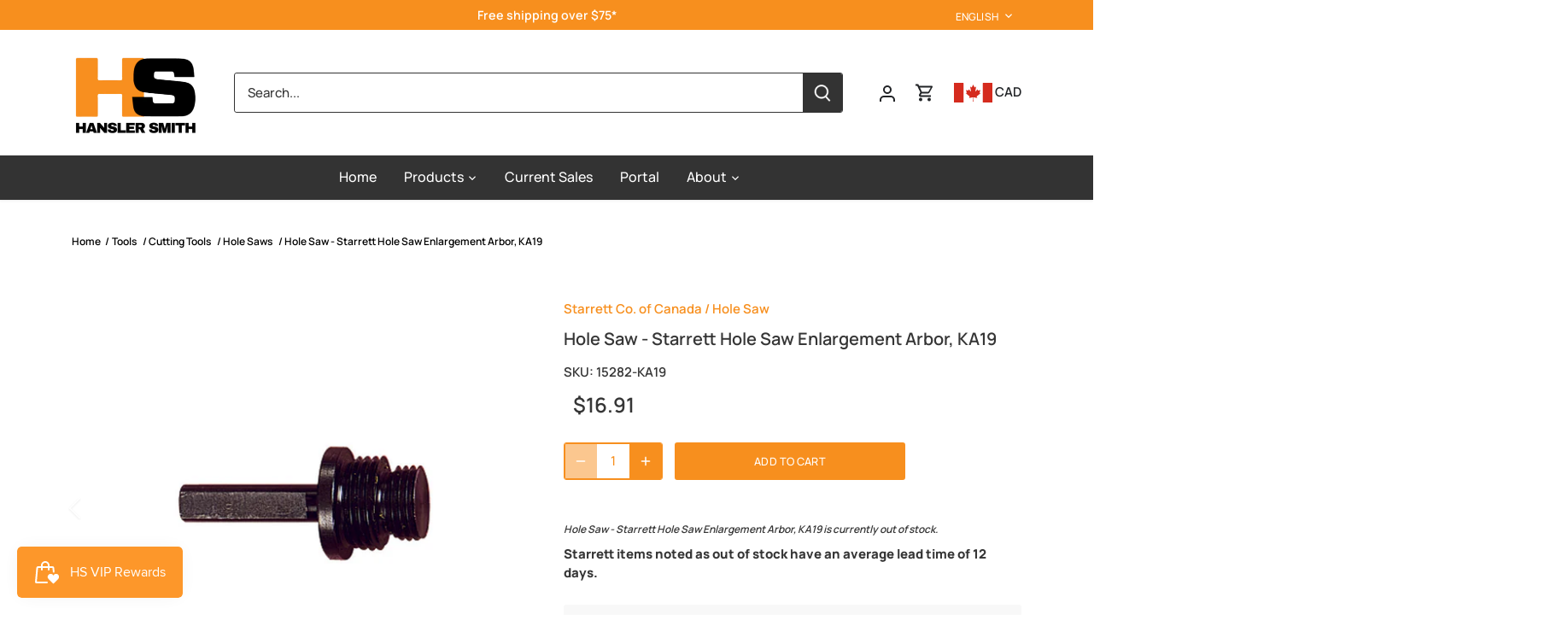

--- FILE ---
content_type: text/html; charset=utf-8
request_url: https://www.hansler.com/products/hole-saw-starrett-hole-saw-enlargement-arbor-ka19
body_size: 121729
content:
<!doctype html>
<html class="no-js" lang="en">
<head>
  <script type="application/vnd.locksmith+json" data-locksmith>{"version":"v245","locked":false,"initialized":true,"scope":"product","access_granted":true,"access_denied":false,"requires_customer":false,"manual_lock":false,"remote_lock":false,"has_timeout":false,"remote_rendered":null,"hide_resource":false,"hide_links_to_resource":false,"transparent":true,"locks":{"all":[],"opened":[]},"keys":[],"keys_signature":"80ae3a15c9a6c067c1fdfb16e64459b9f1b7575e6164ac352244f9f173c2bd98","state":{"template":"product","theme":182163603749,"product":"hole-saw-starrett-hole-saw-enlargement-arbor-ka19","collection":null,"page":null,"blog":null,"article":null,"app":null},"now":1765903009,"path":"\/products\/hole-saw-starrett-hole-saw-enlargement-arbor-ka19","locale_root_url":"\/","canonical_url":"https:\/\/www.hansler.com\/products\/hole-saw-starrett-hole-saw-enlargement-arbor-ka19","customer_id":null,"customer_id_signature":"80ae3a15c9a6c067c1fdfb16e64459b9f1b7575e6164ac352244f9f173c2bd98","cart":null}</script><script data-locksmith>!function(){var require=undefined,reqwest=function(){function succeed(e){var t=protocolRe.exec(e.url);return t=t&&t[1]||context.location.protocol,httpsRe.test(t)?twoHundo.test(e.request.status):!!e.request.response}function handleReadyState(e,t,n){return function(){return e._aborted?n(e.request):e._timedOut?n(e.request,"Request is aborted: timeout"):void(e.request&&4==e.request[readyState]&&(e.request.onreadystatechange=noop,succeed(e)?t(e.request):n(e.request)))}}function setHeaders(e,t){var n,s=t.headers||{};s.Accept=s.Accept||defaultHeaders.accept[t.type]||defaultHeaders.accept["*"];var r="undefined"!=typeof FormData&&t.data instanceof FormData;for(n in!t.crossOrigin&&!s[requestedWith]&&(s[requestedWith]=defaultHeaders.requestedWith),!s[contentType]&&!r&&(s[contentType]=t.contentType||defaultHeaders.contentType),s)s.hasOwnProperty(n)&&"setRequestHeader"in e&&e.setRequestHeader(n,s[n])}function setCredentials(e,t){"undefined"!=typeof t.withCredentials&&"undefined"!=typeof e.withCredentials&&(e.withCredentials=!!t.withCredentials)}function generalCallback(e){lastValue=e}function urlappend(e,t){return e+(/[?]/.test(e)?"&":"?")+t}function handleJsonp(e,t,n,s){var r=uniqid++,a=e.jsonpCallback||"callback",o=e.jsonpCallbackName||reqwest.getcallbackPrefix(r),i=new RegExp("((^|[?]|&)"+a+")=([^&]+)"),l=s.match(i),c=doc.createElement("script"),u=0,d=-1!==navigator.userAgent.indexOf("MSIE 10.0");return l?"?"===l[3]?s=s.replace(i,"$1="+o):o=l[3]:s=urlappend(s,a+"="+o),context[o]=generalCallback,c.type="text/javascript",c.src=s,c.async=!0,"undefined"!=typeof c.onreadystatechange&&!d&&(c.htmlFor=c.id="_reqwest_"+r),c.onload=c.onreadystatechange=function(){if(c[readyState]&&"complete"!==c[readyState]&&"loaded"!==c[readyState]||u)return!1;c.onload=c.onreadystatechange=null,c.onclick&&c.onclick(),t(lastValue),lastValue=undefined,head.removeChild(c),u=1},head.appendChild(c),{abort:function(){c.onload=c.onreadystatechange=null,n({},"Request is aborted: timeout",{}),lastValue=undefined,head.removeChild(c),u=1}}}function getRequest(e,t){var n,s=this.o,r=(s.method||"GET").toUpperCase(),a="string"==typeof s?s:s.url,o=!1!==s.processData&&s.data&&"string"!=typeof s.data?reqwest.toQueryString(s.data):s.data||null,i=!1;return("jsonp"==s.type||"GET"==r)&&o&&(a=urlappend(a,o),o=null),"jsonp"==s.type?handleJsonp(s,e,t,a):((n=s.xhr&&s.xhr(s)||xhr(s)).open(r,a,!1!==s.async),setHeaders(n,s),setCredentials(n,s),context[xDomainRequest]&&n instanceof context[xDomainRequest]?(n.onload=e,n.onerror=t,n.onprogress=function(){},i=!0):n.onreadystatechange=handleReadyState(this,e,t),s.before&&s.before(n),i?setTimeout(function(){n.send(o)},200):n.send(o),n)}function Reqwest(e,t){this.o=e,this.fn=t,init.apply(this,arguments)}function setType(e){return null===e?undefined:e.match("json")?"json":e.match("javascript")?"js":e.match("text")?"html":e.match("xml")?"xml":void 0}function init(o,fn){function complete(e){for(o.timeout&&clearTimeout(self.timeout),self.timeout=null;0<self._completeHandlers.length;)self._completeHandlers.shift()(e)}function success(resp){var type=o.type||resp&&setType(resp.getResponseHeader("Content-Type"));resp="jsonp"!==type?self.request:resp;var filteredResponse=globalSetupOptions.dataFilter(resp.responseText,type),r=filteredResponse;try{resp.responseText=r}catch(e){}if(r)switch(type){case"json":try{resp=context.JSON?context.JSON.parse(r):eval("("+r+")")}catch(err){return error(resp,"Could not parse JSON in response",err)}break;case"js":resp=eval(r);break;case"html":resp=r;break;case"xml":resp=resp.responseXML&&resp.responseXML.parseError&&resp.responseXML.parseError.errorCode&&resp.responseXML.parseError.reason?null:resp.responseXML}for(self._responseArgs.resp=resp,self._fulfilled=!0,fn(resp),self._successHandler(resp);0<self._fulfillmentHandlers.length;)resp=self._fulfillmentHandlers.shift()(resp);complete(resp)}function timedOut(){self._timedOut=!0,self.request.abort()}function error(e,t,n){for(e=self.request,self._responseArgs.resp=e,self._responseArgs.msg=t,self._responseArgs.t=n,self._erred=!0;0<self._errorHandlers.length;)self._errorHandlers.shift()(e,t,n);complete(e)}this.url="string"==typeof o?o:o.url,this.timeout=null,this._fulfilled=!1,this._successHandler=function(){},this._fulfillmentHandlers=[],this._errorHandlers=[],this._completeHandlers=[],this._erred=!1,this._responseArgs={};var self=this;fn=fn||function(){},o.timeout&&(this.timeout=setTimeout(function(){timedOut()},o.timeout)),o.success&&(this._successHandler=function(){o.success.apply(o,arguments)}),o.error&&this._errorHandlers.push(function(){o.error.apply(o,arguments)}),o.complete&&this._completeHandlers.push(function(){o.complete.apply(o,arguments)}),this.request=getRequest.call(this,success,error)}function reqwest(e,t){return new Reqwest(e,t)}function normalize(e){return e?e.replace(/\r?\n/g,"\r\n"):""}function serial(e,t){var n,s,r,a,o=e.name,i=e.tagName.toLowerCase(),l=function(e){e&&!e.disabled&&t(o,normalize(e.attributes.value&&e.attributes.value.specified?e.value:e.text))};if(!e.disabled&&o)switch(i){case"input":/reset|button|image|file/i.test(e.type)||(n=/checkbox/i.test(e.type),s=/radio/i.test(e.type),r=e.value,(!n&&!s||e.checked)&&t(o,normalize(n&&""===r?"on":r)));break;case"textarea":t(o,normalize(e.value));break;case"select":if("select-one"===e.type.toLowerCase())l(0<=e.selectedIndex?e.options[e.selectedIndex]:null);else for(a=0;e.length&&a<e.length;a++)e.options[a].selected&&l(e.options[a])}}function eachFormElement(){var e,t,a=this,n=function(e,t){var n,s,r;for(n=0;n<t.length;n++)for(r=e[byTag](t[n]),s=0;s<r.length;s++)serial(r[s],a)};for(t=0;t<arguments.length;t++)e=arguments[t],/input|select|textarea/i.test(e.tagName)&&serial(e,a),n(e,["input","select","textarea"])}function serializeQueryString(){return reqwest.toQueryString(reqwest.serializeArray.apply(null,arguments))}function serializeHash(){var n={};return eachFormElement.apply(function(e,t){e in n?(n[e]&&!isArray(n[e])&&(n[e]=[n[e]]),n[e].push(t)):n[e]=t},arguments),n}function buildParams(e,t,n,s){var r,a,o,i=/\[\]$/;if(isArray(t))for(a=0;t&&a<t.length;a++)o=t[a],n||i.test(e)?s(e,o):buildParams(e+"["+("object"==typeof o?a:"")+"]",o,n,s);else if(t&&"[object Object]"===t.toString())for(r in t)buildParams(e+"["+r+"]",t[r],n,s);else s(e,t)}var context=this,XHR2;if("window"in context)var doc=document,byTag="getElementsByTagName",head=doc[byTag]("head")[0];else try{XHR2=require("xhr2")}catch(ex){throw new Error("Peer dependency `xhr2` required! Please npm install xhr2")}var httpsRe=/^http/,protocolRe=/(^\w+):\/\//,twoHundo=/^(20\d|1223)$/,readyState="readyState",contentType="Content-Type",requestedWith="X-Requested-With",uniqid=0,callbackPrefix="reqwest_"+ +new Date,lastValue,xmlHttpRequest="XMLHttpRequest",xDomainRequest="XDomainRequest",noop=function(){},isArray="function"==typeof Array.isArray?Array.isArray:function(e){return e instanceof Array},defaultHeaders={contentType:"application/x-www-form-urlencoded",requestedWith:xmlHttpRequest,accept:{"*":"text/javascript, text/html, application/xml, text/xml, */*",xml:"application/xml, text/xml",html:"text/html",text:"text/plain",json:"application/json, text/javascript",js:"application/javascript, text/javascript"}},xhr=function(e){if(!0!==e.crossOrigin)return context[xmlHttpRequest]?new XMLHttpRequest:XHR2?new XHR2:new ActiveXObject("Microsoft.XMLHTTP");var t=context[xmlHttpRequest]?new XMLHttpRequest:null;if(t&&"withCredentials"in t)return t;if(context[xDomainRequest])return new XDomainRequest;throw new Error("Browser does not support cross-origin requests")},globalSetupOptions={dataFilter:function(e){return e}};return Reqwest.prototype={abort:function(){this._aborted=!0,this.request.abort()},retry:function(){init.call(this,this.o,this.fn)},then:function(e,t){return e=e||function(){},t=t||function(){},this._fulfilled?this._responseArgs.resp=e(this._responseArgs.resp):this._erred?t(this._responseArgs.resp,this._responseArgs.msg,this._responseArgs.t):(this._fulfillmentHandlers.push(e),this._errorHandlers.push(t)),this},always:function(e){return this._fulfilled||this._erred?e(this._responseArgs.resp):this._completeHandlers.push(e),this},fail:function(e){return this._erred?e(this._responseArgs.resp,this._responseArgs.msg,this._responseArgs.t):this._errorHandlers.push(e),this},"catch":function(e){return this.fail(e)}},reqwest.serializeArray=function(){var n=[];return eachFormElement.apply(function(e,t){n.push({name:e,value:t})},arguments),n},reqwest.serialize=function(){if(0===arguments.length)return"";var e,t=Array.prototype.slice.call(arguments,0);return(e=t.pop())&&e.nodeType&&t.push(e)&&(e=null),e&&(e=e.type),("map"==e?serializeHash:"array"==e?reqwest.serializeArray:serializeQueryString).apply(null,t)},reqwest.toQueryString=function(e,t){var n,s,r=t||!1,a=[],o=encodeURIComponent,i=function(e,t){t="function"==typeof t?t():null==t?"":t,a[a.length]=o(e)+"="+o(t)};if(isArray(e))for(s=0;e&&s<e.length;s++)i(e[s].name,e[s].value);else for(n in e)e.hasOwnProperty(n)&&buildParams(n,e[n],r,i);return a.join("&").replace(/%20/g,"+")},reqwest.getcallbackPrefix=function(){return callbackPrefix},reqwest.compat=function(e,t){return e&&(e.type&&(e.method=e.type)&&delete e.type,e.dataType&&(e.type=e.dataType),e.jsonpCallback&&(e.jsonpCallbackName=e.jsonpCallback)&&delete e.jsonpCallback,e.jsonp&&(e.jsonpCallback=e.jsonp)),new Reqwest(e,t)},reqwest.ajaxSetup=function(e){for(var t in e=e||{})globalSetupOptions[t]=e[t]},reqwest}();
/*!
  * Reqwest! A general purpose XHR connection manager
  * license MIT (c) Dustin Diaz 2015
  * https://github.com/ded/reqwest
  */!function(){var o=window.Locksmith={},e=document.querySelector('script[type="application/vnd.locksmith+json"]'),n=e&&e.innerHTML;if(o.state={},o.util={},o.loading=!1,n)try{o.state=JSON.parse(n)}catch(u){}if(document.addEventListener&&document.querySelector){var s,r,a,t=[76,79,67,75,83,77,73,84,72,49,49],i=function(){r=t.slice(0)},l="style",c=function(e){e&&27!==e.keyCode&&"click"!==e.type||(document.removeEventListener("keydown",c),document.removeEventListener("click",c),s&&document.body.removeChild(s),s=null)};i(),document.addEventListener("keyup",function(e){if(e.keyCode===r[0]){if(clearTimeout(a),r.shift(),0<r.length)return void(a=setTimeout(i,1e3));i(),c(),(s=document.createElement("div"))[l].width="50%",s[l].maxWidth="1000px",s[l].height="85%",s[l].border="1px rgba(0, 0, 0, 0.2) solid",s[l].background="rgba(255, 255, 255, 0.99)",s[l].borderRadius="4px",s[l].position="fixed",s[l].top="50%",s[l].left="50%",s[l].transform="translateY(-50%) translateX(-50%)",s[l].boxShadow="0 2px 5px rgba(0, 0, 0, 0.3), 0 0 100vh 100vw rgba(0, 0, 0, 0.5)",s[l].zIndex="2147483645";var t=document.createElement("textarea");t.value=JSON.stringify(JSON.parse(n),null,2),t[l].border="none",t[l].display="block",t[l].boxSizing="border-box",t[l].width="100%",t[l].height="100%",t[l].background="transparent",t[l].padding="22px",t[l].fontFamily="monospace",t[l].fontSize="14px",t[l].color="#333",t[l].resize="none",t[l].outline="none",t.readOnly=!0,s.appendChild(t),document.body.appendChild(s),t.addEventListener("click",function(e){e.stopImmediatePropagation()}),t.select(),document.addEventListener("keydown",c),document.addEventListener("click",c)}})}o.isEmbedded=-1!==window.location.search.indexOf("_ab=0&_fd=0&_sc=1"),o.path=o.state.path||window.location.pathname,o.basePath=o.state.locale_root_url.concat("/apps/locksmith").replace(/^\/\//,"/"),o.reloading=!1,o.util.console=window.console||{log:function(){},error:function(){}},o.util.makeUrl=function(e,t){var n,s=o.basePath+e,r=[],a=o.cache();for(n in a)r.push(n+"="+encodeURIComponent(a[n]));for(n in t)r.push(n+"="+encodeURIComponent(t[n]));return o.state.customer_id&&(r.push("customer_id="+encodeURIComponent(o.state.customer_id)),r.push("customer_id_signature="+encodeURIComponent(o.state.customer_id_signature))),s+=(-1===s.indexOf("?")?"?":"&")+r.join("&")},o._initializeCallbacks=[],o.on=function(e,t){if("initialize"!==e)throw'Locksmith.on() currently only supports the "initialize" event';o._initializeCallbacks.push(t)},o.initializeSession=function(e){if(!o.isEmbedded){var t=!1,n=!0,s=!0;(e=e||{}).silent&&(s=n=!(t=!0)),o.ping({silent:t,spinner:n,reload:s,callback:function(){o._initializeCallbacks.forEach(function(e){e()})}})}},o.cache=function(e){var t={};try{var n=function r(e){return(document.cookie.match("(^|; )"+e+"=([^;]*)")||0)[2]};t=JSON.parse(decodeURIComponent(n("locksmith-params")||"{}"))}catch(u){}if(e){for(var s in e)t[s]=e[s];document.cookie="locksmith-params=; expires=Thu, 01 Jan 1970 00:00:00 GMT; path=/",document.cookie="locksmith-params="+encodeURIComponent(JSON.stringify(t))+"; path=/"}return t},o.cache.cart=o.state.cart,o.cache.cartLastSaved=null,o.params=o.cache(),o.util.reload=function(){o.reloading=!0;try{window.location.href=window.location.href.replace(/#.*/,"")}catch(u){o.util.console.error("Preferred reload method failed",u),window.location.reload()}},o.cache.saveCart=function(e){if(!o.cache.cart||o.cache.cart===o.cache.cartLastSaved)return e?e():null;var t=o.cache.cartLastSaved;o.cache.cartLastSaved=o.cache.cart,reqwest({url:"/cart/update.json",method:"post",type:"json",data:{attributes:{locksmith:o.cache.cart}},complete:e,error:function(e){if(o.cache.cartLastSaved=t,!o.reloading)throw e}})},o.util.spinnerHTML='<style>body{background:#FFF}@keyframes spin{from{transform:rotate(0deg)}to{transform:rotate(360deg)}}#loading{display:flex;width:100%;height:50vh;color:#777;align-items:center;justify-content:center}#loading .spinner{display:block;animation:spin 600ms linear infinite;position:relative;width:50px;height:50px}#loading .spinner-ring{stroke:currentColor;stroke-dasharray:100%;stroke-width:2px;stroke-linecap:round;fill:none}</style><div id="loading"><div class="spinner"><svg width="100%" height="100%"><svg preserveAspectRatio="xMinYMin"><circle class="spinner-ring" cx="50%" cy="50%" r="45%"></circle></svg></svg></div></div>',o.util.clobberBody=function(e){document.body.innerHTML=e},o.util.clobberDocument=function(e){e.responseText&&(e=e.responseText),document.documentElement&&document.removeChild(document.documentElement);var t=document.open("text/html","replace");t.writeln(e),t.close(),setTimeout(function(){var e=t.querySelector("[autofocus]");e&&e.focus()},100)},o.util.serializeForm=function(e){if(e&&"FORM"===e.nodeName){var t,n,s={};for(t=e.elements.length-1;0<=t;t-=1)if(""!==e.elements[t].name)switch(e.elements[t].nodeName){case"INPUT":switch(e.elements[t].type){default:case"text":case"hidden":case"password":case"button":case"reset":case"submit":s[e.elements[t].name]=e.elements[t].value;break;case"checkbox":case"radio":e.elements[t].checked&&(s[e.elements[t].name]=e.elements[t].value);break;case"file":}break;case"TEXTAREA":s[e.elements[t].name]=e.elements[t].value;break;case"SELECT":switch(e.elements[t].type){case"select-one":s[e.elements[t].name]=e.elements[t].value;break;case"select-multiple":for(n=e.elements[t].options.length-1;0<=n;n-=1)e.elements[t].options[n].selected&&(s[e.elements[t].name]=e.elements[t].options[n].value)}break;case"BUTTON":switch(e.elements[t].type){case"reset":case"submit":case"button":s[e.elements[t].name]=e.elements[t].value}}return s}},o.util.on=function(e,a,o,t){t=t||document;var i="locksmith-"+e+a,n=function(e){var t=e.target,n=e.target.parentElement,s=t.className.baseVal||t.className||"",r=n.className.baseVal||n.className||"";("string"==typeof s&&-1!==s.split(/\s+/).indexOf(a)||"string"==typeof r&&-1!==r.split(/\s+/).indexOf(a))&&!e[i]&&(e[i]=!0,o(e))};t.attachEvent?t.attachEvent(e,n):t.addEventListener(e,n,!1)},o.util.enableActions=function(e){o.util.on("click","locksmith-action",function(e){e.preventDefault();var t=e.target;t.dataset.confirmWith&&!confirm(t.dataset.confirmWith)||(t.disabled=!0,t.innerText=t.dataset.disableWith,o.post("/action",t.dataset.locksmithParams,{spinner:!1,type:"text",success:function(e){(e=JSON.parse(e.responseText)).message&&alert(e.message),o.util.reload()}}))},e)},o.util.inject=function(e,t){var n=["data","locksmith","append"];if(-1!==t.indexOf(n.join("-"))){var s=document.createElement("div");s.innerHTML=t,e.appendChild(s)}else e.innerHTML=t;var r,a,o=e.querySelectorAll("script");for(a=0;a<o.length;++a){r=o[a];var i=document.createElement("script");if(r.type&&(i.type=r.type),r.src)i.src=r.src;else{var l=document.createTextNode(r.innerHTML);i.appendChild(l)}e.appendChild(i)}var c=e.querySelector("[autofocus]");c&&c.focus()},o.post=function(e,t,n){!1!==(n=n||{}).spinner&&o.util.clobberBody(o.util.spinnerHTML);var s={};n.container===document?(s.layout=1,n.success=function(e){document.getElementById(n.container);o.util.clobberDocument(e)}):n.container&&(s.layout=0,n.success=function(e){var t=document.getElementById(n.container);o.util.inject(t,e),t.id===t.firstChild.id&&t.parentElement.replaceChild(t.firstChild,t)}),n.form_type&&(t.form_type=n.form_type),n.include_layout_classes!==undefined&&(t.include_layout_classes=n.include_layout_classes),n.lock_id!==undefined&&(t.lock_id=n.lock_id),o.loading=!0;var r=o.util.makeUrl(e,s);reqwest({url:r,method:"post",type:n.type||"html",data:t,complete:function(){o.loading=!1},error:function(e){if(!o.reloading)if("dashboard.weglot.com"!==window.location.host){if(!n.silent)throw alert("Something went wrong! Please refresh and try again."),e;console.error(e)}else console.error(e)},success:n.success||o.util.clobberDocument})},o.postResource=function(e,t){e.path=o.path,e.search=window.location.search,e.state=o.state,e.passcode&&(e.passcode=e.passcode.trim()),e.email&&(e.email=e.email.trim()),e.state.cart=o.cache.cart,e.locksmith_json=o.jsonTag,e.locksmith_json_signature=o.jsonTagSignature,o.post("/resource",e,t)},o.ping=function(e){if(!o.isEmbedded){e=e||{};var t=function(){e.reload?o.util.reload():"function"==typeof e.callback&&e.callback()};o.post("/ping",{path:o.path,search:window.location.search,state:o.state},{spinner:!!e.spinner,silent:"undefined"==typeof e.silent||e.silent,type:"text",success:function(e){(e=JSON.parse(e.responseText)).messages&&0<e.messages.length&&o.showMessages(e.messages),e.cart&&o.cache.cart!==e.cart?(o.cache.cart=e.cart,o.cache.saveCart(function(){t(),e.cart&&e.cart.match(/^.+:/)&&o.util.reload()})):t()}})}},o.timeoutMonitor=function(){var e=o.cache.cart;o.ping({callback:function(){e!==o.cache.cart||setTimeout(function(){o.timeoutMonitor()},6e4)}})},o.showMessages=function(e){var t=document.createElement("div");t.style.position="fixed",t.style.left=0,t.style.right=0,t.style.bottom="-50px",t.style.opacity=0,t.style.background="#191919",t.style.color="#ddd",t.style.transition="bottom 0.2s, opacity 0.2s",t.style.zIndex=999999,t.innerHTML="        <style>          .locksmith-ab .locksmith-b { display: none; }          .locksmith-ab.toggled .locksmith-b { display: flex; }          .locksmith-ab.toggled .locksmith-a { display: none; }          .locksmith-flex { display: flex; flex-wrap: wrap; justify-content: space-between; align-items: center; padding: 10px 20px; }          .locksmith-message + .locksmith-message { border-top: 1px #555 solid; }          .locksmith-message a { color: inherit; font-weight: bold; }          .locksmith-message a:hover { color: inherit; opacity: 0.8; }          a.locksmith-ab-toggle { font-weight: inherit; text-decoration: underline; }          .locksmith-text { flex-grow: 1; }          .locksmith-cta { flex-grow: 0; text-align: right; }          .locksmith-cta button { transform: scale(0.8); transform-origin: left; }          .locksmith-cta > * { display: block; }          .locksmith-cta > * + * { margin-top: 10px; }          .locksmith-message a.locksmith-close { flex-grow: 0; text-decoration: none; margin-left: 15px; font-size: 30px; font-family: monospace; display: block; padding: 2px 10px; }                    @media screen and (max-width: 600px) {            .locksmith-wide-only { display: none !important; }            .locksmith-flex { padding: 0 15px; }            .locksmith-flex > * { margin-top: 5px; margin-bottom: 5px; }            .locksmith-cta { text-align: left; }          }                    @media screen and (min-width: 601px) {            .locksmith-narrow-only { display: none !important; }          }        </style>      "+e.map(function(e){return'<div class="locksmith-message">'+e+"</div>"}).join(""),document.body.appendChild(t),document.body.style.position="relative",document.body.parentElement.style.paddingBottom=t.offsetHeight+"px",setTimeout(function(){t.style.bottom=0,t.style.opacity=1},50),o.util.on("click","locksmith-ab-toggle",function(e){e.preventDefault();for(var t=e.target.parentElement;-1===t.className.split(" ").indexOf("locksmith-ab");)t=t.parentElement;-1!==t.className.split(" ").indexOf("toggled")?t.className=t.className.replace("toggled",""):t.className=t.className+" toggled"}),o.util.enableActions(t)}}()}();</script>
      <script data-locksmith>Locksmith.cache.cart=null</script>

  <script data-locksmith>Locksmith.jsonTag="{\"version\":\"v245\",\"locked\":false,\"initialized\":true,\"scope\":\"product\",\"access_granted\":true,\"access_denied\":false,\"requires_customer\":false,\"manual_lock\":false,\"remote_lock\":false,\"has_timeout\":false,\"remote_rendered\":null,\"hide_resource\":false,\"hide_links_to_resource\":false,\"transparent\":true,\"locks\":{\"all\":[],\"opened\":[]},\"keys\":[],\"keys_signature\":\"80ae3a15c9a6c067c1fdfb16e64459b9f1b7575e6164ac352244f9f173c2bd98\",\"state\":{\"template\":\"product\",\"theme\":182163603749,\"product\":\"hole-saw-starrett-hole-saw-enlargement-arbor-ka19\",\"collection\":null,\"page\":null,\"blog\":null,\"article\":null,\"app\":null},\"now\":1765903009,\"path\":\"\\\/products\\\/hole-saw-starrett-hole-saw-enlargement-arbor-ka19\",\"locale_root_url\":\"\\\/\",\"canonical_url\":\"https:\\\/\\\/www.hansler.com\\\/products\\\/hole-saw-starrett-hole-saw-enlargement-arbor-ka19\",\"customer_id\":null,\"customer_id_signature\":\"80ae3a15c9a6c067c1fdfb16e64459b9f1b7575e6164ac352244f9f173c2bd98\",\"cart\":null}";Locksmith.jsonTagSignature="21e324d5ea57c20a454efffe00b00bb0094642ae1f13d873146e879380f5755e"</script>
  <!-- Canopy 4.2.0 -->
  
  <!-- Global site tag (gtag.js) - Google Analytics -->
<script async src="https://www.googletagmanager.com/gtag/js?id=UA-80066898-1"></script>
<script>
  window.dataLayer = window.dataLayer || [];
  function gtag(){dataLayer.push(arguments);}
  gtag('js', new Date());

  gtag('config', 'UA-80066898-1', {'allow_enhanced_conversions':true});
</script>
  
</script>

  <link rel="preload" href="//www.hansler.com/cdn/shop/t/82/assets/styles.css?v=162769039095634528781762266283" as="style">
  <meta charset="utf-8" />
<meta name="viewport" content="width=device-width,initial-scale=1.0" />
<meta http-equiv="X-UA-Compatible" content="IE=edge">

<link rel="preconnect" href="https://cdn.shopify.com" crossorigin>
<link rel="preconnect" href="https://fonts.shopify.com" crossorigin>
<link rel="preconnect" href="https://monorail-edge.shopifysvc.com"><link rel="preload" as="font" href="//www.hansler.com/cdn/fonts/manrope/manrope_n6.5ea4cfb23f4dbdd23fdb46c1257564ad6abe70cf.woff2" type="font/woff2" crossorigin><link rel="preload" as="font" href="//www.hansler.com/cdn/fonts/manrope/manrope_n8.201f68e3b9de9b7021ec1a97ab3aa82a31aaf86d.woff2" type="font/woff2" crossorigin><link rel="preload" as="font" href="//www.hansler.com/cdn/fonts/manrope/manrope_n5.8eac14e2b642faa6ca8f5a46c1b0b1ed4a42eee7.woff2" type="font/woff2" crossorigin><link rel="preload" as="font" href="//www.hansler.com/cdn/fonts/manrope/manrope_n6.5ea4cfb23f4dbdd23fdb46c1257564ad6abe70cf.woff2" type="font/woff2" crossorigin><link rel="preload" as="font" href="//www.hansler.com/cdn/fonts/poppins/poppins_n6.aa29d4918bc243723d56b59572e18228ed0786f6.woff2" type="font/woff2" crossorigin><link rel="preload" href="//www.hansler.com/cdn/shop/t/82/assets/vendor.min.js?v=109634595573403464951760536514" as="script">
<link rel="preload" href="//www.hansler.com/cdn/shop/t/82/assets/theme.js?v=182094358177078266611760536514" as="script"><link rel="canonical" href="https://www.hansler.com/products/hole-saw-starrett-hole-saw-enlargement-arbor-ka19" /><link rel="shortcut icon" href="//www.hansler.com/cdn/shop/files/HS_Alt_Logo_2.png?v=1715690088" type="image/png" /><meta name="description" content="Item #: KA19 Hole enlargement arbor. Replaces the pilot drill in any A1, A2 or A10 type arbors. Replacing the pilot drill, the KA19 allows diameters to be enlarged by attaching a saw of the same size to that of the existing hole. This saw then acts as the pilot for the larger diameter saw that is attached to the arbor ">


  <meta name="theme-color" content="#f78f1e">

  <title>
    Hole Saw - Starrett Hole Saw Enlargement Arbor, KA19 &ndash; Hansler Smith
  </title>

  <meta property="og:site_name" content="Hansler Smith">
<meta property="og:url" content="https://www.hansler.com/products/hole-saw-starrett-hole-saw-enlargement-arbor-ka19"><meta property="og:title" content="Hole Saw - Starrett Hole Saw Enlargement Arbor, KA19">
<meta property="og:type" content="product">
<meta property="og:description" content="Item #: KA19 Hole enlargement arbor. Replaces the pilot drill in any A1, A2 or A10 type arbors. Replacing the pilot drill, the KA19 allows diameters to be enlarged by attaching a saw of the same size to that of the existing hole. This saw then acts as the pilot for the larger diameter saw that is attached to the arbor ">
<meta property="og:image" content="http://www.hansler.com/cdn/shop/files/A19e66078cUSp1_1200x1200.jpg?v=1688744465">
<meta property="og:image:secure_url" content="https://www.hansler.com/cdn/shop/files/A19e66078cUSp1_1200x1200.jpg?v=1688744465">
<meta property="og:image:width" content="800">
  <meta property="og:image:height" content="800"><meta property="og:price:amount" content="16.91">
<meta property="og:price:currency" content="CAD">
<meta name="twitter:card" content="summary_large_image"><meta name="twitter:title" content="Hole Saw - Starrett Hole Saw Enlargement Arbor, KA19">
<meta name="twitter:description" content="Item #: KA19 Hole enlargement arbor. Replaces the pilot drill in any A1, A2 or A10 type arbors. Replacing the pilot drill, the KA19 allows diameters to be enlarged by attaching a saw of the same size to that of the existing hole. This saw then acts as the pilot for the larger diameter saw that is attached to the arbor ">


  <link href="//www.hansler.com/cdn/shop/t/82/assets/styles.css?v=162769039095634528781762266283" rel="stylesheet" type="text/css" media="all" />

  <script>
    document.documentElement.className = document.documentElement.className.replace('no-js', 'js');
    window.theme = window.theme || {};
    
    theme.money_format_with_code_preference = "\u003cspan class=money\u003e${{amount}} CAD\u003c\/span\u003e";
    
    theme.money_format = "${{amount}}";
    theme.customerIsLoggedIn = false;

    
      theme.shippingCalcMoneyFormat = "${{amount}}";
    

    theme.strings = {
      previous: "Previous",
      next: "Next",
      close: "Close",
      addressError: "Error looking up that address",
      addressNoResults: "No results for that address",
      addressQueryLimit: "You have exceeded the Google API usage limit. Consider upgrading to a \u003ca href=\"https:\/\/developers.google.com\/maps\/premium\/usage-limits\"\u003ePremium Plan\u003c\/a\u003e.",
      authError: "There was a problem authenticating your Google Maps API Key.",
      shippingCalcSubmitButton: "Calculate shipping",
      shippingCalcSubmitButtonDisabled: "Calculating...",
      infiniteScrollCollectionLoading: "Loading more items...",
      infiniteScrollCollectionFinishedMsg : "No more items",
      infiniteScrollBlogLoading: "Loading more articles...",
      infiniteScrollBlogFinishedMsg : "No more articles",
      blogsShowTags: "Show tags",
      priceNonExistent: "Unavailable",
      buttonDefault: "Add to cart",
      buttonNoStock: "Currently Unavailable",
      buttonNoVariant: "Unavailable",
      unitPriceSeparator: " \/ ",
      onlyXLeft: "[[ quantity ]] in stock",
      productAddingToCart: "Adding",
      productAddedToCart: "Added",
      quickbuyAdded: "Added to cart",
      cartSummary: "View cart",
      cartContinue: "Continue shopping",
      colorBoxPrevious: "Previous",
      colorBoxNext: "Next",
      colorBoxClose: "Close",
      imageSlider: "Image slider",
      confirmEmptyCart: "Are you sure you want to empty your cart?",
      inYourCart: "In your cart",
      removeFromCart: "Remove from cart",
      clearAll: "Clear all",
      layout_live_search_see_all: "See all results",
      general_quick_search_pages: "Pages",
      general_quick_search_no_results: "Sorry, we couldn\u0026#39;t find any results",
      products_labels_sold_out: "Currently Unavailable",
      products_labels_sale: "Sale",
      maximumQuantity: "You can only have [quantity] in your cart",
      fullDetails: "Full details",
      cartConfirmRemove: "Are you sure you want to remove this item?"
    };

    theme.routes = {
      root_url: '/',
      account_url: '/account',
      account_login_url: 'https://www.hansler.com/customer_authentication/redirect?locale=en&region_country=CA',
      account_logout_url: '/account/logout',
      account_recover_url: '/account/recover',
      account_register_url: 'https://shopify.com/13307955/account?locale=en',
      account_addresses_url: '/account/addresses',
      collections_url: '/collections',
      all_products_collection_url: '/collections/all',
      search_url: '/search',
      cart_url: '/cart',
      cart_add_url: '/cart/add',
      cart_change_url: '/cart/change',
      cart_clear_url: '/cart/clear'
    };

    theme.scripts = {
      masonry: "\/\/www.hansler.com\/cdn\/shop\/t\/82\/assets\/masonry.v3.2.2.min.js?v=70136629540791627221760536511",
      jqueryInfiniteScroll: "\/\/www.hansler.com\/cdn\/shop\/t\/82\/assets\/jquery.infinitescroll.2.1.0.min.js?v=162864979201917639991760536511",
      underscore: "\/\/cdnjs.cloudflare.com\/ajax\/libs\/underscore.js\/1.6.0\/underscore-min.js",
      shopifyCommon: "\/\/www.hansler.com\/cdn\/shopifycloud\/storefront\/assets\/themes_support\/shopify_common-5f594365.js",
      jqueryCart: "\/\/www.hansler.com\/cdn\/shop\/t\/82\/assets\/shipping-calculator.v1.0.min.js?v=20682063813605048711760536513"
    };

    theme.settings = {
      cartType: "drawer-dynamic",
      openCartDrawerOnMob: true,
      quickBuyType: "hover",
      superscriptDecimals: false,
      currencyCodeEnabled: true
    }
  </script><style data-shopify>
[data-value="Red"] { --swatch-background-color:#FF0000}[data-value="White"] { --swatch-background-color:#FFFFFF}[data-value="Black"] { --swatch-background-color:#000000}[data-value="Green"] { --swatch-background-color:#008000}[data-value="Worn Brown"] { --swatch-background-color:#63412D}[data-value="Blue/Caribbean Blue"] { --swatch-background-color:#0000FF}[data-value="Caribbean Blue"] { --swatch-background-color:#0000FF}[data-value="Yellow"] { --swatch-background-color:#FFFF00}[data-value="Mimosa"] { --swatch-background-color:#FFFF00}[data-value="Orange"] { --swatch-background-color:#FFA500}[data-value="Orange/Black"] { --swatch-background-color:#FFA500}[data-value="Grey"] { --swatch-background-color:#808080}[data-value="Black/Orange"] { --swatch-background-color:#FFA500}[data-value="Graphite"] { --swatch-background-color:#808080}[data-value="Surf"] { --swatch-background-color:#0000FF}[data-value="Royal"] { --swatch-background-color:#0000FF}[data-value="Wine"] { --swatch-background-color:#990000}[data-value="Ciel"] { --swatch-background-color:#9fc5e8}[data-value="Nub"] { --swatch-background-color:#D2B48C}[data-value="White/Black"] { --swatch-background-color:#FFFFFF}[data-value="Blue/Black"] { --swatch-background-color:#0000FF}[data-value="Green/Black"] { --swatch-background-color:#008000}[data-value="Blue/Green/White"] { --swatch-background-color:#0000FF}[data-value="Vapore"] { --swatch-background-color:#808080}[data-value="Khaki"] { --swatch-background-color:#D2B48C}[data-value="Buffalo"] { --swatch-background-color:#FF0000}[data-value="Black-Red"] { --swatch-background-color:#FF0000}[data-value="Black/Red"] { --swatch-background-color:#FF0000}[data-value="Black-Beige"] { --swatch-background-color:#D2B48C}[data-value="Tropicana"] { --swatch-background-color:#FFA500}[data-value="Radiance"] { --swatch-background-color:#FFFF00}[data-value="Black/Silver"] { --swatch-background-color:#c0c0c0}[data-value="Silver"] { --swatch-background-color:#C0C0C0}[data-value="Black/Gold"] { --swatch-background-color:#ffd700}[data-value="Sea Green"] { --swatch-background-color:#70cfa9}[data-value="White/Amber"] { --swatch-background-color:#FFFFFF}[data-value="Snow Camo"] { --swatch-background-color:#FFFFFF}[data-value="Forest Green"] { --swatch-background-color:#008000}[data-value="Oatmeal Heather"] { --swatch-background-color:#FFFFFF}[data-value="Fog Blue"] { --swatch-background-color:#C2CCD4}[data-value="Black/Bronze"] { --swatch-background-color:#736232}[data-value="Charcoal/Orange"] { --swatch-background-color:#FFA500}[data-value="Guide Red"] { --swatch-background-color:#FF0000}[data-value="Coastal Grey"] { --swatch-background-color:#eeeeee}[data-value="Concrete"] { --swatch-background-color:#eeeeee}[data-value="Black/Lavender"] { --swatch-background-color:#e6e6fa}[data-value="Festival Fuchsia"] { --swatch-background-color:#982965}[data-value="Twilight Blue"] { --swatch-background-color:#0000FF}[data-value="Dark Port"] { --swatch-background-color:#824B50}[data-value="Merlot"] { --swatch-background-color:#990000}[data-value="Charcoal/Teal"] { --swatch-background-color:#008080}[data-value="Grey/Sangria"] { --swatch-background-color:#813338}[data-value="Desert Khaki"] { --swatch-background-color:#D2B48C}[data-value="Navy"] { --swatch-background-color:#000080}[data-value="Frost White"] { --swatch-background-color:#FFFFFF}[data-value="Speckled Grey"] { --swatch-background-color:#808080}[data-value="Navy Blue"] { --swatch-background-color:#000080}[data-value="Navy/Blue"] { --swatch-background-color:#1A72B2}[data-value="Taupe/Dark Brown"] { --swatch-background-color:#c29b5e}[data-value="Mossy Oak"] { --swatch-background-color:#c29b5e}[data-value="Navy/Charcoal"] { --swatch-background-color:#C2CCD4}[data-value="Black/Plum"] { --swatch-background-color:#DDA0DD}[data-value="Deep Sky"] { --swatch-background-color:#1E5064}[data-value="Lotus Pink"] { --swatch-background-color:#ffc0cb}[data-value="Navy/Light Blue"] { --swatch-background-color:#256691}[data-value="Pink/Black"] { --swatch-background-color:#ffc0cb}[data-value="Snow"] { --swatch-background-color:#FFFFFF}[data-value="Darkest Spruce"] { --swatch-background-color:#215447}[data-value="Radiant Yellow"] { --swatch-background-color:#FFFF00}[data-value="Vallarta Blue"] { --swatch-background-color:#256691}[data-value="Dark Grey/Orange"] { --swatch-background-color:#FFA500}[data-value="Black/Yellow"] { --swatch-background-color:#FFFF00}[data-value="Camo"] { --swatch-background-image: url(//www.hansler.com/cdn/shop/files/camo_128x128_crop_center.png?v=8768619531623983263) }[data-value="Stone/Army"] { --swatch-background-image: url(//www.hansler.com/cdn/shop/files/camo_128x128_crop_center.png?v=8768619531623983263) }[data-value="Pewter"] { --swatch-background-color:#808080}[data-value="Burgundy"] { --swatch-background-color:#6B333B}[data-value="Timber Brown"] { --swatch-background-color:#63412D}[data-value="Stonewashed Timber Brown"] { --swatch-background-color:#63412D}[data-value="Great Lakes"] { --swatch-background-color:#3e4f73}[data-value="Dark Navy"] { --swatch-background-color:#000080}[data-value="Dark Navy Heather"] { --swatch-background-color:#000080}[data-value="Hi-Vis"] { --swatch-background-color:#CBE313}[data-value="Neon Yellow"] { --swatch-background-color:#CBE313}[data-value="Neon Orange"] { --swatch-background-color:#D6511A}[data-value="NEW - Great Lakes"] { --swatch-background-color:#266AA7}[data-value="Rinsed Black"] { --swatch-background-color:#000000}[data-value="Airforce Blue"] { --swatch-background-color:#506164}[data-value="Aged Brick"] { --swatch-background-color:#990000}[data-value="Madder Brown"] { --swatch-background-color:#990000}[data-value="Tint Khaki Wash"] { --swatch-background-color:#202021}[data-value="Mauve Shadows"] { --swatch-background-color:#ffc0cb}[data-value="Black/Blue"] { --swatch-background-color:#538BBE}[data-value="Charcoal/Blue"] { --swatch-background-color:#0000FF}[data-value="Flint Blue Camo"] { --swatch-background-image: url(//www.hansler.com/cdn/shop/files/flintcamo_128x128_crop_center.png?v=15178749763586727736) }[data-value="Light Sage Camo"] { --swatch-background-image: url(//www.hansler.com/cdn/shop/files/camo_128x128_crop_center.png?v=8768619531623983263) }[data-value="Smoke Backland Prairie"] { --swatch-background-image: url(//www.hansler.com/cdn/shop/files/smokeplaid_128x128_crop_center.png?v=15772728637418825340) }[data-value="Clear Blue High Plains"] { --swatch-background-image: url(//www.hansler.com/cdn/shop/files/clearblueplaid_128x128_crop_center.png?v=14603911961450374267) }[data-value="Airforce Blue High Plains"] { --swatch-background-image: url(//www.hansler.com/cdn/shop/files/airforceplaid_128x128_crop_center.png?v=4752593935226176744) }[data-value="Moss Backland Prairie"] { --swatch-background-image: url(//www.hansler.com/cdn/shop/files/mossplaid_128x128_crop_center.png?v=4512453418490104465) }[data-value="Stonewashed Cloud"] { --swatch-background-color:#eeeeee}[data-value="Pelican Navy Plaid"] { --swatch-background-image: url(//www.hansler.com/cdn/shop/files/pelicanplaid_128x128_crop_center.png?v=9329576201681149802) }[data-value="Black Ombre Plaid"] { --swatch-background-image: url(//www.hansler.com/cdn/shop/files/ombreplaid_128x128_crop_center.png?v=13754004881793141590) }[data-value="Black Ink Navy Ombre Plaid"] { --swatch-background-image: url(//www.hansler.com/cdn/shop/files/inknavyombre_128x128_crop_center.png?v=3048721651519164796) }[data-value="Red/Black Plaid"] { --swatch-background-image: url(//www.hansler.com/cdn/shop/files/redplaid_128x128_crop_center.png?v=4786840278707859240) }[data-value="Blue/Black Plaid"] { --swatch-background-image: url(//www.hansler.com/cdn/shop/files/blueplaid_128x128_crop_center.png?v=4443918611811747131) }[data-value="White/Black Plaid"] { --swatch-background-image: url(//www.hansler.com/cdn/shop/files/whiteplaid_128x128_crop_center.png?v=2446509621101551452) }[data-value="Brown Duck Heather"] { --swatch-background-color:#736157}[data-value="Rinsed Brown Duck"] { --swatch-background-color:#d58507}[data-value="Nimbus Cloud"] { --swatch-background-color:#FFFFFF}[data-value="Ink Navy"] { --swatch-background-color:#262633}[data-value="Utility Green"] { --swatch-background-color:#363F40}[data-value="Hunter Green"] { --swatch-background-color:#363F40}[data-value="Moss Green"] { --swatch-background-color:#524B38}[data-value="Military Green"] { --swatch-background-color:#524B38}[data-value="Rinsed Moss Green"] { --swatch-background-color:#524B38}[data-value="Stormy Weather Heather"] { --swatch-background-color:#524B38}[data-value="Military Green Heather"] { --swatch-background-color:#524B38}[data-value="Hunter Green Heather"] { --swatch-background-color:#363F40}[data-value="Rinsed Military Green"] { --swatch-background-color:#524B38}[data-value="Dark Brown"] { --swatch-background-color:#736157}[data-value="Baltic Blue"] { --swatch-background-color:#336286}[data-value="Stonewashed Bronze Sand"] { --swatch-background-color:#D2B48C}[data-value="Ash Grey"] { --swatch-background-color:#e6e8eb}[data-value="Dark Denim Wash"] { --swatch-background-color:#012133}[data-value="Medium Denim Wash"] { --swatch-background-color:#3A5B7F}[data-value="Brown Duck"] { --swatch-background-color:#95663B}[data-value="Dark Charcoal Grey"] { --swatch-background-color: #3F3E44}[data-value="Dark Heather Grey"] { --swatch-background-color: #3F3E44}[data-value="Charcoal Grey"] { --swatch-background-color: #3F3E44}[data-value="Stonewashed Black"] { --swatch-background-color:#000000}[data-value="Stonewashed Grey"] { --swatch-background-color:#464445}[data-value="Stonewashed Brown Duck"] { --swatch-background-color:#BC7D4C}[data-value="Dusty Orchid"] { --swatch-background-color:#D3A1AE}[data-value="Stonewashed Indigo Blue"] { --swatch-background-color:#336286}[data-value="Rinsed Indigo Blue"] { --swatch-background-color:#282836}[data-value="Stonewashed Moss Green"] { --swatch-background-color:#484437}[data-value="Dark Overdyed Wash"] { --swatch-background-color:#232933}[data-value="Olive Green"] { --swatch-background-color:#808000}[data-value="Olive"] { --swatch-background-color:#808000}[data-value="Jade"] { --swatch-background-color:#b6d7a8}[data-value="Yellow/Ebony"] { --swatch-background-color:#FFFF00}[data-value="Navy/Ebony"] { --swatch-background-color:#3BA9E6}[data-value="Ebony/Black"] { --swatch-background-color:#000000}[data-value="Black/Ebony"] { --swatch-background-color:#000000}[data-value="Navy/Stone Blue"] { --swatch-background-color:#3BA9E6}[data-value="Navy/Dark Orange"] { --swatch-background-color:#FFA500}[data-value="Olive Branch"] { --swatch-background-color:#808000}[data-value="Black/Logo"] { --swatch-background-color:#000000}[data-value="Black-992"] { --swatch-background-color:#000000}[data-value="Black-991"] { --swatch-background-color:#000000}[data-value="Dark Grey"] { --swatch-background-color:#3F3E44}[data-value="Blaze Orange"] { --swatch-background-color:#FFA500}[data-value="Caledon Green"] { --swatch-background-color:#b6d7a8}[data-value="Bright Yellow"] { --swatch-background-color:#FFFF00}[data-value="Rinsed Ash Rose"] { --swatch-background-color:#D3A1AE}[data-value="Vermillon"] { --swatch-background-color:#ffc0cb}[data-value="Graphite Grey"] { --swatch-background-color:#808080}[data-value="Dynamic Navy"] { --swatch-background-color:#000080}[data-value="Celadon Green"] { --swatch-background-color:#b6d7a8}[data-value="Blue"] { --swatch-background-color:#0000FF}[data-value="Orange"] { --swatch-background-color:#FFA500}[data-value="Navy"] { --swatch-background-color:#000080}[data-value="Rosegold"] { --swatch-background-color:#E3A177}[data-value="Chocolate Heather"] { --swatch-background-color:#4C312C}[data-value="Chocolate Brown"] { --swatch-background-color:#4C312C}[data-value="Matte Black"] { --swatch-background-color:#000000}[data-value="Dark Orange"] { --swatch-background-color:#ce7e00}[data-value="Black/Charcoal"] { --swatch-background-color:#262626}[data-value="Charcoal/Black"] { --swatch-background-color:#262626}[data-value="Rust/Black"] { --swatch-background-color:#990000}[data-value="Bronze/Black"] { --swatch-background-color:#744700}[data-value="Bronze"] { --swatch-background-color:#744700}[data-value="Stainless Steel"] { --swatch-background-color:#b4bdc7}[data-value="Dark Bronze"] { --swatch-background-color:#804a00}[data-value="Hunter Green Camo"] { --swatch-background-image: url(//www.hansler.com/cdn/shop/files/camo_128x128_crop_center.png?v=8768619531623983263) }[data-value="Mushroom"] { --swatch-background-color:#4C312C}[data-value="Copper Plated"] { --swatch-background-color:#B87333}[data-value="Nickel Grey"] { --swatch-background-color:#eeeeee}[data-value="Slate Grey"] { --swatch-background-color:#444444}[data-value="Steel/Slate"] { --swatch-background-color:#16537e}[data-value="Blue Fog"] { --swatch-background-color:#16537e}[data-value="Red/White"] { --swatch-background-color:#FF0000}[data-value="Black/Hi-Vis"] { --swatch-background-color:#FFFF00}[data-value="Hi Vis Yellow"] { --swatch-background-color:#FFFF00}[data-value="Hi-Viz Yellow"] { --swatch-background-color:#FFFF00}[data-value="Hi Viz Orange/Navy"] { --swatch-background-color:#FFA500}[data-value="Hi Viz Yellow/Charcoal"] { --swatch-background-color:#FFFF00}[data-value="Hi-Viz Yellow/Green"] { --swatch-background-color:#FFFF00}[data-value="Yellow/Green"] { --swatch-background-color:#FFFF00}[data-value="Yellow/Charcoal"] { --swatch-background-color:#FFFF00}[data-value="Army Green"] { --swatch-background-color:#274e13}[data-value="Black Watch"] { --swatch-background-color:#000000}[data-value="Tan"] { --swatch-background-color:#D2B48C}[data-value="Barley"] { --swatch-background-color:#D2B48C}[data-value="Quenouille"] { --swatch-background-image: url(//www.hansler.com/cdn/shop/files/camo_128x128_crop_center.png?v=8768619531623983263) }[data-value="Grey & Pink"] { --swatch-background-color:#ffc0cb}[data-value="Black & Red"] { --swatch-background-color:#FF0000}[data-value="Black & Grey"] { --swatch-background-color:#e6e8eb}[data-value="Grey/Black"] { --swatch-background-color:#e6e8eb}[data-value="Sangria"] { --swatch-background-color:#813338}[data-value="Peach Whip"] { --swatch-background-color:#ffc0cb}[data-value="Brown"] { --swatch-background-color:#736157}[data-value="Woodland"] { --swatch-background-image: url(//www.hansler.com/cdn/shop/files/woodland_128x128_crop_center.jpg?v=16502411055847052540) }[data-value="Midnight"] { --swatch-background-color:#000000}[data-value="Southampton"] { --swatch-background-color:#66F8E9}[data-value="Canoe Red"] { --swatch-background-color:#f44336}[data-value="Tobermory"] { --swatch-background-color:#78E2F7}[data-value="Granite"] { --swatch-background-color:#AC997B}[data-value="Moonstone"] { --swatch-background-color:#e6e8eb}[data-value="Translucent White"] { --swatch-background-color:#FFFFFFF}[data-value="Flame"] { --swatch-background-color:#e69138}[data-value="Matte Black Graphite Pattern"] { --swatch-background-color:#000000}[data-value="Safety Orange"] { --swatch-background-color:#FFA500}[data-value="White/Blue"] { --swatch-background-color:#0000FF}[data-value="Pink Core"] { --swatch-background-color:#ffc0cb}[data-value="Chrome"] { --swatch-background-image: url(//www.hansler.com/cdn/shop/files/chrome_128x128_crop_center.jpg?v=7594249712256119951) }[data-value="Blue/Ice"] { --swatch-background-color:#3BA9E6}[data-value="Gold"] { --swatch-background-color:#b28b11}[data-value="Pink"] { --swatch-background-color:#ffc0cb}[data-value="Brushed Nickel"] { --swatch-background-color:#A2A9B1}[data-value="Beige"] { --swatch-background-color:#f5f5dc}[data-value="Dark Green"] { --swatch-background-color:#274e13}[data-value="Coyote"] { --swatch-background-color:#D2B48C}[data-value="Aluminum Grey"] { --swatch-background-color:#eeeeee}[data-value="Hi-Viz Orange"] { --swatch-background-color:#FFA500}[data-value="Hi-Vis Orange"] { --swatch-background-color:#FFA500}[data-value="Grey Melange"] { --swatch-background-color:#eeeeee}[data-value="Racer Blue"] { --swatch-background-color:#0000FF}[data-value="EN471 Orange"] { --swatch-background-color:#FFA500}[data-value="Hi-Viz Orange/Navy"] { --swatch-background-color:#FFA500}[data-value="Light Yellow"] { --swatch-background-color:#ffe599}[data-value="Fluorescent Orange"] { --swatch-background-color:#FFA500}[data-value="Hi Viz Orange"] { --swatch-background-color:#FFA500}[data-value="Blue/White"] { --swatch-background-color:#9fc5e8}[data-value="Black/Hyberberry"] { --swatch-background-color:#c90076}[data-value="Taupe"] { --swatch-background-color:#D2B48C}[data-value="Black/Sangria"] { --swatch-background-color:#813338}[data-value="Real Tree"] { --swatch-background-image: url(//www.hansler.com/cdn/shop/files/camo_128x128_crop_center.png?v=8768619531623983263) }[data-value="Black/Brown"] { --swatch-background-color:#783f04}[data-value="Black/Pewter"] { --swatch-background-color:#808080}[data-value="Royal Blue"] { --swatch-background-color:#425D94}[data-value="Royal Blue/Black"] { --swatch-background-color:#425D94}[data-value="Khaki"] { --swatch-background-color:#D2B48C}[data-value="Yellow/Black"] { --swatch-background-color:#FFFF00}[data-value="Blue/Grey"] { --swatch-background-color:#0000FF}[data-value="Blue/Gray"] { --swatch-background-color:#0000FF}[data-value="Black/Hi-Viz"] { --swatch-background-color:#FFFF00}[data-value="Blue Design"] { --swatch-background-color: #0000FF}[data-value="Black/Green"] { --swatch-background-color:#008000}[data-value="Pink Camo"] { --swatch-background-color:#ffc0cb}[data-value="Wolf Grey"] { --swatch-background-color:#444444}[data-value="Amethyst"] { --swatch-background-color:#800080}[data-value="Light Grey"] { --swatch-background-color:#eeeeee}[data-value="Grey Fog"] { --swatch-background-color:#eeeeee}[data-value="Grey Fog/Ebony"] { --swatch-background-color:#eeeeee}[data-value="Black Melange"] { --swatch-background-color: #000000}[data-value="Light Grey Melange"] { --swatch-background-color:#eeeeee}[data-value="Orange w/ Black Border"] { --swatch-background-color:#FFA500}[data-value="Hi-Viz Green"] { --swatch-background-color:#38761d}[data-value="Mid-Grey"] { --swatch-background-color:#eeeeee}[data-value="Winter Camo"] { --swatch-background-image: url(//www.hansler.com/cdn/shop/files/wintercamo_128x128_crop_center.png?26322) }[data-value="High-Vis Orange"] { --swatch-background-color:#FFA500}[data-value="Hi-Temp Black"] { --swatch-background-color:#000000}[data-value="Cowboy Red"] { --swatch-background-color:#cc0000}[data-value="Alert Red"] { --swatch-background-color:#cc0000}[data-value="Alert Red/Ebony"] { --swatch-background-color:#cc0000}[data-value="Stone Blue"] { --swatch-background-color:#3d85c6}[data-value="Black/Graphic"] { --swatch-background-color:#000000}[data-value="Sand Melagne"] { --swatch-background-color:#D2B48C}[data-value="Ebony"] { --swatch-background-color:#000000}[data-value="Slate"] { --swatch-background-color:#444444}[data-value="Red/Black"] { --swatch-background-color:#cc0000}[data-value="Black/Inferno"] { --swatch-background-color:#F5932B}[data-value="Dark Steel/Grey"] { --swatch-background-color:#2F4D65}[data-value="Black/Neon Fusion"] { --swatch-background-color:#f70067}[data-value="Black/Dark Grey"] { --swatch-background-color:#444444}[data-value="Canvas/Black"] { --swatch-background-color:#d2b48c}[data-value="Copper/Asphalt"] { --swatch-background-color:#AA652F}[data-value="Asphalt"] { --swatch-background-color:#444444}[data-value="Black/Canvas"] { --swatch-background-color:#000000}[data-value="Black Ops"] { --swatch-background-color:#000000}[data-value="White/Slate"] { --swatch-background-color:#FFFFFF}[data-value="Grey/Char"] { --swatch-background-color:#5b5b5b}[data-value="Khaki/Army"] { --swatch-background-color:#274e13}[data-value="Grey/Rust"] { --swatch-background-color:#992900}[data-value="Tropical"] { --swatch-background-image: url(//www.hansler.com/cdn/shop/files/tropical_128x128_crop_center.png?v=11296029239384454577) }[data-value="White/Army"] { --swatch-background-color:#ffffff}[data-value="Char/Rust"] { --swatch-background-color:#992900}[data-value="Blue Inferno"] { --swatch-background-image: url(//www.hansler.com/cdn/shop/files/BlueInferno_128x128_crop_center.png?v=6230261113685294692) }[data-value="White/Grey"] { --swatch-background-color:#FFFFFF}[data-value="Army"] { --swatch-background-color:#274e13}[data-value="Canvas"] { --swatch-background-color:#d2b48c}[data-value="Lavender"] { --swatch-background-color:#e6e6fa}[data-value="Grey Heather"] { --swatch-background-color:#bcbcbc}[data-value="Heather Grey"] { --swatch-background-color:#bcbcbc}[data-value="White-Grey Ink"] { --swatch-background-color:#FFFFFF}[data-value="Blue Fade/Ice"] { --swatch-background-color:#9fc5e8}[data-value="Palms/Black"] { --swatch-background-image: url(//www.hansler.com/cdn/shop/files/palmsblack_128x128_crop_center.png?v=11657952266012839510) }[data-value="Grey/Charcoal"] { --swatch-background-color:#bcbcbc}[data-value="Rust Heather/Grey"] { --swatch-background-color:#66342E}[data-value="Black/Muted Grape"] { --swatch-background-color:#796B6B}[data-value="Grey Heather/White"] { --swatch-background-color:#e6e8eb}[data-value="Black/HiVis"] { --swatch-background-color:#000000}[data-value="Hi-Viz Red"] { --swatch-background-color:#FF0000}[data-value="Light Blue"] { --swatch-background-color:#9fc5e8}[data-value="Liquid Marble Blue"] { --swatch-background-color:#9fc5e8}[data-value="Dark Steel/Black"] { --swatch-background-color:#2F4D65}[data-value="Dark Steel"] { --swatch-background-color:#2F4D65}[data-value="Dark Steel/Grey Heather"] { --swatch-background-color:#2F4D65}[data-value="Steel Blue"] { --swatch-background-color:#2F4D65}[data-value="Grey Ops"] { --swatch-background-color:#e6e8eb}[data-value="Asphalt"] { --swatch-background-color:#5b5b5b}[data-value="Light Steel"] { --swatch-background-color:#9fc5e8}[data-value="Asphalt Heather/Black"] { --swatch-background-color:#5b5b5b}[data-value="Blue Heather/Dark Steel"] { --swatch-background-color:#2F4D65}[data-value="Grey Fiber/Copper"] { --swatch-background-image: url(//www.hansler.com/cdn/shop/files/Grey_Fiber_128x128_crop_center.png?v=5632875874455913134) }[data-value="Rust Ripple"] { --swatch-background-color:#744700}[data-value="Dark Steel Ripple/Grey"] { --swatch-background-color:#2F4D65}[data-value="Dark Steel Ripple"] { --swatch-background-color:#2F4D65}[data-value="Char Ripple/Orange"] { --swatch-background-color:#e6e8eb}[data-value="Blue Inferno Ripple"] { --swatch-background-image: url(//www.hansler.com/cdn/shop/files/BlueInferno_128x128_crop_center.png?v=6230261113685294692) }[data-value="Grey Ripple/Red"] { --swatch-background-color:#e6e8eb}[data-value="Lime Ripple"] { --swatch-background-color:#42ce00}[data-value="Copper Ripple"] { --swatch-background-color:#935929}[data-value="Blue Heather"] { --swatch-background-color:#476896}[data-value="Army Camo"] { --swatch-background-image: url(//www.hansler.com/cdn/shop/files/camo_128x128_crop_center.png?v=8768619531623983263) }[data-value="Chromatic Tropical"] { --swatch-background-image: url(//www.hansler.com/cdn/shop/files/tropical_128x128_crop_center.png?v=11296029239384454577) }[data-value="USA"] { --swatch-background-image: url(//www.hansler.com/cdn/shop/files/USA_128x128_crop_center.png?v=14404322883323187830) }[data-value="Black/Sage"] { --swatch-background-color:#9fc5e8}[data-value="Stone/Copper"] { --swatch-background-color:#935929}[data-value="Black/White"] { --swatch-background-color:#000000}[data-value="Grey Heather/Char"] { --swatch-background-color:#e6e8eb}[data-value="Steel Water Camo"] { --swatch-background-color:#36434C}[data-value="Dark Steel Camo"] { --swatch-background-color:#2F4D65}[data-value="Inferno Ripple/Black"] { --swatch-background-color:#F5932B}[data-value="Prism Tropical"] { --swatch-background-image: url(//www.hansler.com/cdn/shop/files/tropical_128x128_crop_center.png?v=11296029239384454577) }[data-value="Asphalt Fiber"] { --swatch-background-color:#5b5b5b}[data-value="Copper Heather"] { --swatch-background-color:#935929}[data-value="Bronze Walleye"] { --swatch-background-color:#4F4131}[data-value="Army Bass"] { --swatch-background-color:#2D3127}[data-value="Blue High Tide"] { --swatch-background-color:#2862BB}[data-value="Grey Ripple/Copper"] { --swatch-background-color:#808080}[data-value="Grey Camo/Anodized"] { --swatch-background-image: url(//www.hansler.com/cdn/shop/files/anodized_128x128_crop_center.png?v=14746033603058166360) }[data-value="Anodized"] { --swatch-background-image: url(//www.hansler.com/cdn/shop/files/anodized_128x128_crop_center.png?v=14746033603058166360) }[data-value="Steel/Sundial"] { --swatch-background-color:#9fc5e8}[data-value="Grey/Copper"] { --swatch-background-color:#e6e8eb}[data-value="Muted Melon"] { --swatch-background-color:#D67676}[data-value="Grey Heather/Pink-Blue Dye"] { --swatch-background-color:#808080}[data-value="Fuchsia-Blue Tropical"] { --swatch-background-image: url(//www.hansler.com/cdn/shop/files/tropical_128x128_crop_center.png?v=11296029239384454577) }[data-value="Stone"] { --swatch-background-color:#D2B48C}[data-value="Stone/Asphalt"] { --swatch-background-color:#D2B48C}[data-value="Grey Heather/HiVis"] { --swatch-background-color:#e6e8eb}[data-value="Blue Heather/White"] { --swatch-background-color:#1C80B8}[data-value="Canada"] { --swatch-background-image: url(//www.hansler.com/cdn/shop/files/Canada_128x128_crop_center.png?v=4088069039294232437) }[data-value="Black/Purple Reign"] { --swatch-background-color:#000000}[data-value="Char Heather/Anodized"] { --swatch-background-color:#808080}[data-value="Black/Nightclub"] { --swatch-background-color:#000000}[data-value="Stone/Black"] { --swatch-background-color:#D2B48C}[data-value="Char Heather/Flame"] { --swatch-background-color:#808080}[data-value="Light Steel/Dark Steel"] { --swatch-background-color:#9fc5e8}[data-value="Lavender Fade"] { --swatch-background-color:#9478A6}[data-value="Cream/Pink-Blue Dye"] { --swatch-background-image: url(//www.hansler.com/cdn/shop/files/pinkbluedye_128x128_crop_center.png?v=13159936128008107510) }[data-value="Army/Stone"] { --swatch-background-color:#686350}[data-value="Copper/Black"] { --swatch-background-color:#935929}[data-value="White/Grey"] { --swatch-background-color:#FFFFFF}[data-value="High Tide Teal"] { --swatch-background-color:#296C6E}[data-value="Teal Blue"] { --swatch-background-color:#296C6E}[data-value="Fuchsia Ripple"] { --swatch-background-color:#DB18A8}[data-value="Black Camo/Mint"] { --swatch-background-color:#424242}[data-value="Muted Grape Camo/Dusty Lilac"] { --swatch-background-color:#D4C7CB}[data-value="Raspberry-Black"] { --swatch-background-color:#B5225D}[data-value="Pink-Blue Dye"] { --swatch-background-image: url(//www.hansler.com/cdn/shop/files/pinkbluedye_128x128_crop_center.png?v=13159936128008107510) }[data-value="Black/Asphalt"] { --swatch-background-color:#000000}[data-value="Light Steel/Black"] { --swatch-background-color:#9fc5e8}[data-value="Army/Black"] { --swatch-background-color:#2D3127}[data-value="Black/Light Steel"] { --swatch-background-color:#000000}[data-value="Grey Heather/Copper"] { --swatch-background-color:#808080}[data-value="Black Fiber"] { --swatch-background-color:#000000}[data-value="Black/Grey"] { --swatch-background-color:#000000}[data-value="Dark Steel/Bone"] { --swatch-background-color:#2F4D65}[data-value="Grey Fusion"] { --swatch-background-color:#808080}[data-value="Melon Blast"] { --swatch-background-color:#D67676}[data-value="Cream-Teal Fiber"] { --swatch-background-color:#A1ADA5}[data-value="Char Heather"] { --swatch-background-color:#808080}[data-value="Black/Electric Pink"] { --swatch-background-color:#ffc0cb}[data-value="Electric Blue"] { --swatch-background-color:#0edfe3}[data-value="Black & Pink"] { --swatch-background-color:#ffc0cb}[data-value="Grey & Blue"] { --swatch-background-color:#9fc5e8}[data-value="Grey Heather/Red"] { --swatch-background-color:#e6e8eb}[data-value="Black/Muted Melon"] { --swatch-background-color:#000000}[data-value="Muted Grape/Black"] { --swatch-background-color:#4F383E }[data-value="Teal/Bone"] { --swatch-background-color:#296C6E}[data-value="Stone/Bone"] { --swatch-background-color:#B3A58F}[data-value="Muted Grape/Dusty Lilac"] { --swatch-background-color:#D4C7CB}[data-value="Muted Grape"] { --swatch-background-color:#4F383E}[data-value="Canvas/Army Camo"] { --swatch-background-image: url(//www.hansler.com/cdn/shop/files/camo_128x128_crop_center.png?v=8768619531623983263) }[data-value="Asphalt/Glow Stick"] { --swatch-background-color:#5b5b5b}[data-value="Grey Ripple"] { --swatch-background-color:#e6e8eb}[data-value="Fire Metal"] { --swatch-background-color:#16537e}[data-value="Northern Blue"] { --swatch-background-color:#16537e}[data-value="Glossy Black"] { --swatch-background-color:#000000}[data-value="Gloss White"] { --swatch-background-color:#FFFFFF}[data-value="Gloss Red"] { --swatch-background-color:#FF0000}[data-value="Safety Yellow"] { --swatch-background-color:#FFFF00}[data-value="Safety Blue"] { --swatch-background-color:#27A3D1}[data-value="Grey Primer"] { --swatch-background-color:#e6e8eb}[data-value="Dark Blue"] { --swatch-background-color:#16537e}[data-value="Dark Steel Ripple/Nuke"] { --swatch-background-color:#2F4D65}[data-value="Hi Vis"] { --swatch-background-color:#c1ff41}[data-value="Hi-Vis Green"] { --swatch-background-color:#c1ff41}[data-value="Lime Green"] { --swatch-background-color:#00ff00}[data-value="Hi-Viz Lime Yellow"] { --swatch-background-color:#f3ff41}[data-value="Hi-Vis Lime"] { --swatch-background-color:#f3ff41}[data-value="HiVis-Lime Ripple"] { --swatch-background-color:#42ce00}[data-value="Blue-HiVis Ripple"] { --swatch-background-color:#2257AF}[data-value="Blue High Tide/Inferno"] { --swatch-background-color:#1D3C7A}[data-value="Grey Ripple/Nuke"] { --swatch-background-color:#808080}[data-value="Sherbet Ripple"] { --swatch-background-image: url(//www.hansler.com/cdn/shop/files/sherbet_128x128_crop_center.png?v=9648691574994497409) }[data-value="Black/Anodized"] { --swatch-background-color:#000000}[data-value="Light Steel/Nuke"] { --swatch-background-color:#9fc5e8}[data-value="Stormy"] { --swatch-background-color:#9fc5e8}[data-value="Muted Grape/Lavender"] { --swatch-background-color:#4F383E}[data-value="Charcoal Heather/White"] { --swatch-background-color:#808080}[data-value="Copper/Bone"] { --swatch-background-color:#935929}[data-value="Dark Steel/HiVis"] { --swatch-background-color:#2F4D65}[data-value="Teal/Sundial"] { --swatch-background-color:#296C6E}[data-value="Blue Heather/HiVis"] { --swatch-background-color:#077DCA}[data-value="Grey/Asphalt"] { --swatch-background-color:#e6e8eb}[data-value="Blackout"] { --swatch-background-color:#808080}[data-value="Tan & Grey"] { --swatch-background-color:#D2B48C}[data-value="Black & Tan"] { --swatch-background-color:#D2B48C}[data-value="Black & Purple"] { --swatch-background-color:#800080}[data-value="Red Maple Leaf"] { --swatch-background-color:#FF0000}[data-value="Purple"] { --swatch-background-color:#800080}[data-value="Grey & Purple"] { --swatch-background-color:#800080}[data-value="Grey & Green"] { --swatch-background-color:#008000}[data-value="Black & Blue"] { --swatch-background-color:#0000FF}[data-value="Grey Heather/Black"] { --swatch-background-color:#808080}[data-value="Char Heather/Orange"] { --swatch-background-color:#3F3E44}[data-value="Tropical/Black"] { --swatch-background-image: url(//www.hansler.com/cdn/shop/files/tropical_128x128_crop_center.png?v=11296029239384454577) }[data-value="Army Camo/Black"] { --swatch-background-image: url(//www.hansler.com/cdn/shop/files/camo_128x128_crop_center.png?v=8768619531623983263) }[data-value="Army Camo/Grey"] { --swatch-background-image: url(//www.hansler.com/cdn/shop/files/camo_128x128_crop_center.png?v=8768619531623983263) }[data-value="Black/Char"] { --swatch-background-color:#000000}[data-value="Dark Steel/White"] { --swatch-background-color:#2F4D65}[data-value="Neon Acid/Black"] { --swatch-background-color:#CBE313}[data-value="Black/Bone"] { --swatch-background-color:#000000}[data-value="Fuchsia/Asphalt"] { --swatch-background-color:#DB18A8}[data-value="Grey Ink/Charcoal"] { --swatch-background-color:#3F3E44}[data-value="Blue Camo/White"] { --swatch-background-color:#0F4657}[data-value="Blue Camo/Hi Vis"] { --swatch-background-color:#0F4657}[data-value="Steel/Orange"] { --swatch-background-color:#2F4D65}[data-value="Ice-Slate/Pink"] { --swatch-background-color:#334853}[data-value="Steel"] { --swatch-background-color:#9fc5e8}[data-value="Copper/Dark Steel"] { --swatch-background-color:#2F4D65}[data-value="Black/Camo"] { --swatch-background-image: url(//www.hansler.com/cdn/shop/files/camo_128x128_crop_center.png?v=8768619531623983263) }[data-value="Copper"] { --swatch-background-color:#935929}[data-value="Black/Grey Heather"] { --swatch-background-color:#000000}[data-value="Black/Wine"] { --swatch-background-color:#000000}[data-value="Grey/Blue"] { --swatch-background-color:#e6e8eb}[data-value="Slate/Hi-Vis"] { --swatch-background-color:#16537e}[data-value="Asphalt/Nightclub"] { --swatch-background-color:#5b5b5b}[data-value="Black/Flame"] { --swatch-background-color:#000000}[data-value="Asphalt/Black"] { --swatch-background-color:#5b5b5b}[data-value="Tranquil Blue/Black"] { --swatch-background-color:#538BBE}[data-value="Grape"] { --swatch-background-color:#4F383E}[data-value="Navy/Walleye"] { --swatch-background-color:#10456B}[data-value="Oatmeal/Cream"] { --swatch-background-color:#E4DBCB}[data-value="Black/Lt. Sage"] { --swatch-background-color:#000000}[data-value="Grey Camo/Bronze"] { --swatch-background-color:#e6e8eb}[data-value="Copper/Canvas"] { --swatch-background-color:#935929}[data-value="Cream/Copper"] { --swatch-background-color:#E4DBCB}[data-value="Dusty Lilac/Cream"] { --swatch-background-color:#D4C7CB}[data-value="Char Heather/Inferno"] { --swatch-background-color:#5b5b5b}[data-value="Rust Heather/Black"] { --swatch-background-color:#990000}[data-value="Steel Heather/Grey"] { --swatch-background-color:#2F4D65}[data-value="Char Heather/HiVis"] { --swatch-background-color:#3F3E44}[data-value="Army Heather/Stone"] { --swatch-background-color:#274E13}[data-value="Steel Heather/Black"] { --swatch-background-color:#9fc5e8}[data-value="Copper/Char Heather"] { --swatch-background-color:#935929}[data-value="Black Camo"] { --swatch-background-color:#424242}[data-value="Black/Fuchsia"] { --swatch-background-color:#DB18A8}[data-value="Muted Melon Fade"] { --swatch-background-color:#D67676}[data-value="Grey Heather/Muted Grape"] { --swatch-background-color:#e6e8eb}[data-value="Charcoal"] { --swatch-background-color:#3F3E44}[data-value="Rust"] { --swatch-background-color:#990000}[data-value="Cream/Spectrum"] { --swatch-background-color:#E4DBCB}[data-value="Black/Liberty"] { --swatch-background-color:#000000}[data-value="Char Heather/Muted Melon"] { --swatch-background-color:#3F3E44}[data-value="Grey Heather/E Pink"] { --swatch-background-color:#e6e8eb}[data-value="Black Ripple/Glow Stick"] { --swatch-background-color:#000000}[data-value="Inferno Ripple/Dark Steel"] { --swatch-background-color:#F5932BD}[data-value="Deep Steel"] { --swatch-background-color:#16537e}[data-value="Pink-Purple Fiber"] { --swatch-background-color:#E85F98}[data-value="Muted Grape/Sky Blue"] { --swatch-background-color:#D4C7CB}[data-value="Bone Camo/Stone"] { --swatch-background-color:#EFECE7}[data-value="Bone/Nightclub"] { --swatch-background-color:#FFFFFF}[data-value="Brown/Black"] { --swatch-background-color:#B97B3D}[data-value="Kiwi/Pineapples"] { --swatch-background-image: url(//www.hansler.com/cdn/shop/files/kiwipineapple_128x128_crop_center.png?v=2318107109720021041) }[data-value="Kiwi/Ice Camo"] { --swatch-background-color:#D3ECA8}[data-value="Limestone"] { --swatch-background-color:#e6e8eb}[data-value="Yellow Type 2 - Class E All Purpose Hard Hat with liner"] { --swatch-background-color:#FFFF00}[data-value="White Type 2 - Class E All Purpose Hard Hat with liner"] { --swatch-background-color:#FFFFFF}[data-value="Orange Type 2 - Class E All Purpose Hard Hat with liner"] { --swatch-background-color:#FFA500}[data-value="Navy Blue Type 2 - Class E All Purpose Hard Hat with liner"] { --swatch-background-color:#000080}[data-value="Green Camo"] { --swatch-background-image: url(//www.hansler.com/cdn/shop/files/camo_128x128_crop_center.png?v=8768619531623983263) }[data-value="Grey Camo"] { --swatch-background-image: url(//www.hansler.com/cdn/shop/files/greycamo_128x128_crop_center.png?v=1676000980532188766) }[data-value="Waxy Rustic Black"] { --swatch-background-color:#1D2122}[data-value="Waxy Rustic Brown"] { --swatch-background-color:#433C34}[data-value="Wheat"] { --swatch-background-color:#CBA052}[data-value="Saddle Brown"] { --swatch-background-color:#966A4C}[data-value="Stout Brown"] { --swatch-background-color:#50302A}[data-value="Lav Green"] { --swatch-background-color:#7D805E}[data-value="Georgian Forest"] { --swatch-background-color:#3E6A5C}[data-value="Safety Green"] { --swatch-background-color:#97D700}[data-value="Safety Yellow/Black"] { --swatch-background-color:#FFDD52}[data-value="Sky Blue"] { --swatch-background-color:#A4BCD4}[data-value="Sky Blue/White"] { --swatch-background-color:#A4BCD4}[data-value="Onyx"] { --swatch-background-color:#252525}[data-value="Thistle"] { --swatch-background-color:#9BB7EC}[data-value="Clear"] { --swatch-background-color:#E6E6E6}[data-value="Lake"] { --swatch-background-color:#2E3363}[data-value="Azurite"] { --swatch-background-color:#204b78}[data-value="Ocean"] { --swatch-background-color:#687892}[data-value="Grey Fog"] { --swatch-background-color:#dadada}[data-value="Harbour White"] { --swatch-background-color: #FFFFFF}[data-value="Frost White"] { --swatch-background-color:#FFFFFF}[data-value="Sage"] { --swatch-background-color:#aaaf85}[data-value="Peach"] { --swatch-background-color:#eab872}[data-value="Dune"] { --swatch-background-color:#63412D}[data-value="Lichen"] { --swatch-background-color:#3c3b1b}[data-value="Ash"] { --swatch-background-color:#808080}[data-value="Bark"] { --swatch-background-color:#682002}[data-value="Rose Gold"] { --swatch-background-color:#a6866e}[data-value="Black/Blue/Hi-Viz"] { --swatch-background-color:#0000FF}[data-value="Black/Orange/Hi-Viz"] { --swatch-background-color:#FFA500}[data-value="Black/Lime"] { --swatch-background-color:#00ff00}[data-value="Coffee"] { --swatch-background-color:#63412D}[data-value="Amber"] { --swatch-background-color:#FFFF00}[data-value="Blue Mirror"] { --swatch-background-color:#0000FF}[data-value="Infinity Blue"] { --swatch-background-color:#C2CCD4}[data-value="Silver Mirror"] { --swatch-background-color:#C0C0C0}[data-value="In/Out Mirror"] { --swatch-background-color:#FFFFFF}[data-value="Gold Mirror"] { --swatch-background-color:#a6866e}[data-value="Razz/Black"] { --swatch-background-color:#ed075b}[data-value="Woodland/Bike Camo"] { --swatch-background-image: url(//www.hansler.com/cdn/shop/files/camo_128x128_crop_center.png?v=8768619531623983263) }[data-value="Primary/Sled Camo"] { --swatch-background-color:#070fed}[data-value="Spectrum"] { --swatch-background-color:#9c49f5}[data-value="Sherbet Camo"] { --swatch-background-image: url(//www.hansler.com/cdn/shop/files/sherbet_128x128_crop_center.png?v=9648691574994497409) }[data-value="Black/Cyan/Pink"] { --swatch-background-color:#ffc0cb}[data-value="HiVis/Sherbet Camo"] { --swatch-background-color:#FFFF00}[data-value="Black/HiVis/Lime"] { --swatch-background-color:#00ff00}[data-value="Black/Merlot"] { --swatch-background-color:#990000}[data-value="Grey Heather/Bone"] { --swatch-background-color:#bcbcbc}[data-value="Black Camo/Neon Fusion"] { --swatch-background-color:#000000}[data-value="Black Heather/Sky-Lilac Fade"] { --swatch-background-color:#A4BCD4}[data-value="Raspberry-E Pink Fade"] { --swatch-background-color:#ffc0cb}[data-value="Mid Grey Heather/Mint"] { --swatch-background-color:#808080}[data-value="Black/Sky-E Pink Fade"] { --swatch-background-color:#ffc0cb}[data-value="Black/Sunrise"] { --swatch-background-color:#FFA500}[data-value="Black/Maui Blue"] { --swatch-background-color:#A4BCD4}[data-value="Black/Lilac"] { --swatch-background-color:#D4C7CB}[data-value="Stealth"] { --swatch-background-color:#000000}[data-value="Moss/Black"] { --swatch-background-color:#524B38}[data-value="Covert"] { --swatch-background-color:#000000}[data-value="Multi Camo"] { --swatch-background-image: url(//www.hansler.com/cdn/shop/files/camo_128x128_crop_center.png?v=8768619531623983263) }[data-value="Sunrise"] { --swatch-background-color:#FFFF00}[data-value="Black/Amber"] { --swatch-background-color:#000000}[data-value="Cream"] { --swatch-background-color:#FDFbd4}[data-value="Blue Fade"] { --swatch-background-color:#0000FF}[data-value="Tropical Sunrise"] { --swatch-background-image: url(//www.hansler.com/cdn/shop/files/tropical_128x128_crop_center.png?v=11296029239384454577) }[data-value="Surf Style"] { --swatch-background-color:#FFA500}[data-value="Sand"] { --swatch-background-color:#D2B48C}[data-value="Fired Brick"] { --swatch-background-color:#990000}[data-value="Melon/White"] { --swatch-background-color:#D67676}</style>


<script>
  (function() {
    var mobileNavSelector = 'nav#mobile-nav';

    var handleMeteorReady = function() {
      var maxTries = 100; // 100 * 250 = 25000 = 25 seconds
      var tryCount = 0;

      var mobileNavCheck = setInterval(() => {
        tryCount++;

        if (tryCount == maxTries) {
          clearInterval(menuRemovedInterval);
        }

        var mobileNavIsPresent = !!document.querySelector(mobileNavSelector);

        if (mobileNavIsPresent) {
          clearInterval(mobileNavCheck);
          document.removeEventListener('meteor:ready', handleMeteorReady);

          MeteorMenu.api.rebuild();
        }
      }, 250);
    };

    document.addEventListener('meteor:ready', handleMeteorReady);
  })();
</script>
  <script>window.performance && window.performance.mark && window.performance.mark('shopify.content_for_header.start');</script><meta name="google-site-verification" content="NpmtElwBfN3GA6w4hte6hDCd5Qp0nVr82AQV3vOIYYk">
<meta name="facebook-domain-verification" content="gt3py007ut73f76m5tjkfqrwn0qpjp">
<meta id="shopify-digital-wallet" name="shopify-digital-wallet" content="/13307955/digital_wallets/dialog">
<meta name="shopify-checkout-api-token" content="37c5de04a325da208bb510a4e190db59">
<link rel="alternate" hreflang="x-default" href="https://www.hansler.com/products/hole-saw-starrett-hole-saw-enlargement-arbor-ka19">
<link rel="alternate" hreflang="en-CA" href="https://www.hansler.com/products/hole-saw-starrett-hole-saw-enlargement-arbor-ka19">
<link rel="alternate" hreflang="fr-CA" href="https://www.hansler.com/fr/products/hole-saw-starrett-hole-saw-enlargement-arbor-ka19">
<link rel="alternate" type="application/json+oembed" href="https://www.hansler.com/products/hole-saw-starrett-hole-saw-enlargement-arbor-ka19.oembed">
<script async="async" src="/checkouts/internal/preloads.js?locale=en-CA"></script>
<link rel="preconnect" href="https://shop.app" crossorigin="anonymous">
<script async="async" src="https://shop.app/checkouts/internal/preloads.js?locale=en-CA&shop_id=13307955" crossorigin="anonymous"></script>
<script id="apple-pay-shop-capabilities" type="application/json">{"shopId":13307955,"countryCode":"CA","currencyCode":"CAD","merchantCapabilities":["supports3DS"],"merchantId":"gid:\/\/shopify\/Shop\/13307955","merchantName":"Hansler Smith","requiredBillingContactFields":["postalAddress","email","phone"],"requiredShippingContactFields":["postalAddress","email","phone"],"shippingType":"shipping","supportedNetworks":["visa","masterCard","amex","interac","jcb"],"total":{"type":"pending","label":"Hansler Smith","amount":"1.00"},"shopifyPaymentsEnabled":true,"supportsSubscriptions":true}</script>
<script id="shopify-features" type="application/json">{"accessToken":"37c5de04a325da208bb510a4e190db59","betas":["rich-media-storefront-analytics"],"domain":"www.hansler.com","predictiveSearch":true,"shopId":13307955,"locale":"en"}</script>
<script>var Shopify = Shopify || {};
Shopify.shop = "hansler.myshopify.com";
Shopify.locale = "en";
Shopify.currency = {"active":"CAD","rate":"1.0"};
Shopify.country = "CA";
Shopify.theme = {"name":"CURRENT THEME (OCTOBER 2025)","id":182163603749,"schema_name":"Canopy","schema_version":"4.2.0","theme_store_id":732,"role":"main"};
Shopify.theme.handle = "null";
Shopify.theme.style = {"id":null,"handle":null};
Shopify.cdnHost = "www.hansler.com/cdn";
Shopify.routes = Shopify.routes || {};
Shopify.routes.root = "/";</script>
<script type="module">!function(o){(o.Shopify=o.Shopify||{}).modules=!0}(window);</script>
<script>!function(o){function n(){var o=[];function n(){o.push(Array.prototype.slice.apply(arguments))}return n.q=o,n}var t=o.Shopify=o.Shopify||{};t.loadFeatures=n(),t.autoloadFeatures=n()}(window);</script>
<script>
  window.ShopifyPay = window.ShopifyPay || {};
  window.ShopifyPay.apiHost = "shop.app\/pay";
  window.ShopifyPay.redirectState = null;
</script>
<script id="shop-js-analytics" type="application/json">{"pageType":"product"}</script>
<script defer="defer" async type="module" src="//www.hansler.com/cdn/shopifycloud/shop-js/modules/v2/client.init-shop-cart-sync_dlpDe4U9.en.esm.js"></script>
<script defer="defer" async type="module" src="//www.hansler.com/cdn/shopifycloud/shop-js/modules/v2/chunk.common_FunKbpTJ.esm.js"></script>
<script type="module">
  await import("//www.hansler.com/cdn/shopifycloud/shop-js/modules/v2/client.init-shop-cart-sync_dlpDe4U9.en.esm.js");
await import("//www.hansler.com/cdn/shopifycloud/shop-js/modules/v2/chunk.common_FunKbpTJ.esm.js");

  window.Shopify.SignInWithShop?.initShopCartSync?.({"fedCMEnabled":true,"windoidEnabled":true});

</script>
<script>
  window.Shopify = window.Shopify || {};
  if (!window.Shopify.featureAssets) window.Shopify.featureAssets = {};
  window.Shopify.featureAssets['shop-js'] = {"shop-cart-sync":["modules/v2/client.shop-cart-sync_DIWHqfTk.en.esm.js","modules/v2/chunk.common_FunKbpTJ.esm.js"],"init-fed-cm":["modules/v2/client.init-fed-cm_CmNkGb1A.en.esm.js","modules/v2/chunk.common_FunKbpTJ.esm.js"],"shop-button":["modules/v2/client.shop-button_Dpfxl9vG.en.esm.js","modules/v2/chunk.common_FunKbpTJ.esm.js"],"init-shop-cart-sync":["modules/v2/client.init-shop-cart-sync_dlpDe4U9.en.esm.js","modules/v2/chunk.common_FunKbpTJ.esm.js"],"init-shop-email-lookup-coordinator":["modules/v2/client.init-shop-email-lookup-coordinator_DUdFDmvK.en.esm.js","modules/v2/chunk.common_FunKbpTJ.esm.js"],"init-windoid":["modules/v2/client.init-windoid_V_O5I0mt.en.esm.js","modules/v2/chunk.common_FunKbpTJ.esm.js"],"pay-button":["modules/v2/client.pay-button_x_P2fRzB.en.esm.js","modules/v2/chunk.common_FunKbpTJ.esm.js"],"shop-toast-manager":["modules/v2/client.shop-toast-manager_p8J9W8kY.en.esm.js","modules/v2/chunk.common_FunKbpTJ.esm.js"],"shop-cash-offers":["modules/v2/client.shop-cash-offers_CtPYbIPM.en.esm.js","modules/v2/chunk.common_FunKbpTJ.esm.js","modules/v2/chunk.modal_n1zSoh3t.esm.js"],"shop-login-button":["modules/v2/client.shop-login-button_C3-NmE42.en.esm.js","modules/v2/chunk.common_FunKbpTJ.esm.js","modules/v2/chunk.modal_n1zSoh3t.esm.js"],"avatar":["modules/v2/client.avatar_BTnouDA3.en.esm.js"],"init-shop-for-new-customer-accounts":["modules/v2/client.init-shop-for-new-customer-accounts_aeWumpsw.en.esm.js","modules/v2/client.shop-login-button_C3-NmE42.en.esm.js","modules/v2/chunk.common_FunKbpTJ.esm.js","modules/v2/chunk.modal_n1zSoh3t.esm.js"],"init-customer-accounts-sign-up":["modules/v2/client.init-customer-accounts-sign-up_CRLhpYdY.en.esm.js","modules/v2/client.shop-login-button_C3-NmE42.en.esm.js","modules/v2/chunk.common_FunKbpTJ.esm.js","modules/v2/chunk.modal_n1zSoh3t.esm.js"],"init-customer-accounts":["modules/v2/client.init-customer-accounts_BkuyBVsz.en.esm.js","modules/v2/client.shop-login-button_C3-NmE42.en.esm.js","modules/v2/chunk.common_FunKbpTJ.esm.js","modules/v2/chunk.modal_n1zSoh3t.esm.js"],"shop-follow-button":["modules/v2/client.shop-follow-button_DDNA7Aw9.en.esm.js","modules/v2/chunk.common_FunKbpTJ.esm.js","modules/v2/chunk.modal_n1zSoh3t.esm.js"],"checkout-modal":["modules/v2/client.checkout-modal_EOl6FxyC.en.esm.js","modules/v2/chunk.common_FunKbpTJ.esm.js","modules/v2/chunk.modal_n1zSoh3t.esm.js"],"lead-capture":["modules/v2/client.lead-capture_LZVhB0lN.en.esm.js","modules/v2/chunk.common_FunKbpTJ.esm.js","modules/v2/chunk.modal_n1zSoh3t.esm.js"],"shop-login":["modules/v2/client.shop-login_D4d_T_FR.en.esm.js","modules/v2/chunk.common_FunKbpTJ.esm.js","modules/v2/chunk.modal_n1zSoh3t.esm.js"],"payment-terms":["modules/v2/client.payment-terms_g-geHK5T.en.esm.js","modules/v2/chunk.common_FunKbpTJ.esm.js","modules/v2/chunk.modal_n1zSoh3t.esm.js"]};
</script>
<script>(function() {
  var isLoaded = false;
  function asyncLoad() {
    if (isLoaded) return;
    isLoaded = true;
    var urls = ["\/\/code.tidio.co\/jj7c4xiyn7hus4avtmsjwjlggpuzmtcl.js?shop=hansler.myshopify.com","https:\/\/chimpstatic.com\/mcjs-connected\/js\/users\/46e8d2a3aa3f419b0a96aa18d\/a0a2b70a5cdf183252931089e.js?shop=hansler.myshopify.com","https:\/\/cp.boldapps.net\/js\/cspqb.js?shop=hansler.myshopify.com","https:\/\/cdn.shopify.com\/s\/files\/1\/1330\/7955\/t\/49\/assets\/verify-meteor-menu.js?meteor_tier=premium\u0026shop=hansler.myshopify.com"];
    for (var i = 0; i < urls.length; i++) {
      var s = document.createElement('script');
      s.type = 'text/javascript';
      s.async = true;
      s.src = urls[i];
      var x = document.getElementsByTagName('script')[0];
      x.parentNode.insertBefore(s, x);
    }
  };
  if(window.attachEvent) {
    window.attachEvent('onload', asyncLoad);
  } else {
    window.addEventListener('load', asyncLoad, false);
  }
})();</script>
<script id="__st">var __st={"a":13307955,"offset":-18000,"reqid":"f73d5134-6152-48c5-8703-0cc33d0d9083-1765903008","pageurl":"www.hansler.com\/products\/hole-saw-starrett-hole-saw-enlargement-arbor-ka19","u":"59e213bcc8de","p":"product","rtyp":"product","rid":8396542705957};</script>
<script>window.ShopifyPaypalV4VisibilityTracking = true;</script>
<script id="captcha-bootstrap">!function(){'use strict';const t='contact',e='account',n='new_comment',o=[[t,t],['blogs',n],['comments',n],[t,'customer']],c=[[e,'customer_login'],[e,'guest_login'],[e,'recover_customer_password'],[e,'create_customer']],r=t=>t.map((([t,e])=>`form[action*='/${t}']:not([data-nocaptcha='true']) input[name='form_type'][value='${e}']`)).join(','),a=t=>()=>t?[...document.querySelectorAll(t)].map((t=>t.form)):[];function s(){const t=[...o],e=r(t);return a(e)}const i='password',u='form_key',d=['recaptcha-v3-token','g-recaptcha-response','h-captcha-response',i],f=()=>{try{return window.sessionStorage}catch{return}},m='__shopify_v',_=t=>t.elements[u];function p(t,e,n=!1){try{const o=window.sessionStorage,c=JSON.parse(o.getItem(e)),{data:r}=function(t){const{data:e,action:n}=t;return t[m]||n?{data:e,action:n}:{data:t,action:n}}(c);for(const[e,n]of Object.entries(r))t.elements[e]&&(t.elements[e].value=n);n&&o.removeItem(e)}catch(o){console.error('form repopulation failed',{error:o})}}const l='form_type',E='cptcha';function T(t){t.dataset[E]=!0}const w=window,h=w.document,L='Shopify',v='ce_forms',y='captcha';let A=!1;((t,e)=>{const n=(g='f06e6c50-85a8-45c8-87d0-21a2b65856fe',I='https://cdn.shopify.com/shopifycloud/storefront-forms-hcaptcha/ce_storefront_forms_captcha_hcaptcha.v1.5.2.iife.js',D={infoText:'Protected by hCaptcha',privacyText:'Privacy',termsText:'Terms'},(t,e,n)=>{const o=w[L][v],c=o.bindForm;if(c)return c(t,g,e,D).then(n);var r;o.q.push([[t,g,e,D],n]),r=I,A||(h.body.append(Object.assign(h.createElement('script'),{id:'captcha-provider',async:!0,src:r})),A=!0)});var g,I,D;w[L]=w[L]||{},w[L][v]=w[L][v]||{},w[L][v].q=[],w[L][y]=w[L][y]||{},w[L][y].protect=function(t,e){n(t,void 0,e),T(t)},Object.freeze(w[L][y]),function(t,e,n,w,h,L){const[v,y,A,g]=function(t,e,n){const i=e?o:[],u=t?c:[],d=[...i,...u],f=r(d),m=r(i),_=r(d.filter((([t,e])=>n.includes(e))));return[a(f),a(m),a(_),s()]}(w,h,L),I=t=>{const e=t.target;return e instanceof HTMLFormElement?e:e&&e.form},D=t=>v().includes(t);t.addEventListener('submit',(t=>{const e=I(t);if(!e)return;const n=D(e)&&!e.dataset.hcaptchaBound&&!e.dataset.recaptchaBound,o=_(e),c=g().includes(e)&&(!o||!o.value);(n||c)&&t.preventDefault(),c&&!n&&(function(t){try{if(!f())return;!function(t){const e=f();if(!e)return;const n=_(t);if(!n)return;const o=n.value;o&&e.removeItem(o)}(t);const e=Array.from(Array(32),(()=>Math.random().toString(36)[2])).join('');!function(t,e){_(t)||t.append(Object.assign(document.createElement('input'),{type:'hidden',name:u})),t.elements[u].value=e}(t,e),function(t,e){const n=f();if(!n)return;const o=[...t.querySelectorAll(`input[type='${i}']`)].map((({name:t})=>t)),c=[...d,...o],r={};for(const[a,s]of new FormData(t).entries())c.includes(a)||(r[a]=s);n.setItem(e,JSON.stringify({[m]:1,action:t.action,data:r}))}(t,e)}catch(e){console.error('failed to persist form',e)}}(e),e.submit())}));const S=(t,e)=>{t&&!t.dataset[E]&&(n(t,e.some((e=>e===t))),T(t))};for(const o of['focusin','change'])t.addEventListener(o,(t=>{const e=I(t);D(e)&&S(e,y())}));const B=e.get('form_key'),M=e.get(l),P=B&&M;t.addEventListener('DOMContentLoaded',(()=>{const t=y();if(P)for(const e of t)e.elements[l].value===M&&p(e,B);[...new Set([...A(),...v().filter((t=>'true'===t.dataset.shopifyCaptcha))])].forEach((e=>S(e,t)))}))}(h,new URLSearchParams(w.location.search),n,t,e,['guest_login'])})(!0,!0)}();</script>
<script integrity="sha256-52AcMU7V7pcBOXWImdc/TAGTFKeNjmkeM1Pvks/DTgc=" data-source-attribution="shopify.loadfeatures" defer="defer" src="//www.hansler.com/cdn/shopifycloud/storefront/assets/storefront/load_feature-81c60534.js" crossorigin="anonymous"></script>
<script crossorigin="anonymous" defer="defer" src="//www.hansler.com/cdn/shopifycloud/storefront/assets/shopify_pay/storefront-65b4c6d7.js?v=20250812"></script>
<script data-source-attribution="shopify.dynamic_checkout.dynamic.init">var Shopify=Shopify||{};Shopify.PaymentButton=Shopify.PaymentButton||{isStorefrontPortableWallets:!0,init:function(){window.Shopify.PaymentButton.init=function(){};var t=document.createElement("script");t.src="https://www.hansler.com/cdn/shopifycloud/portable-wallets/latest/portable-wallets.en.js",t.type="module",document.head.appendChild(t)}};
</script>
<script data-source-attribution="shopify.dynamic_checkout.buyer_consent">
  function portableWalletsHideBuyerConsent(e){var t=document.getElementById("shopify-buyer-consent"),n=document.getElementById("shopify-subscription-policy-button");t&&n&&(t.classList.add("hidden"),t.setAttribute("aria-hidden","true"),n.removeEventListener("click",e))}function portableWalletsShowBuyerConsent(e){var t=document.getElementById("shopify-buyer-consent"),n=document.getElementById("shopify-subscription-policy-button");t&&n&&(t.classList.remove("hidden"),t.removeAttribute("aria-hidden"),n.addEventListener("click",e))}window.Shopify?.PaymentButton&&(window.Shopify.PaymentButton.hideBuyerConsent=portableWalletsHideBuyerConsent,window.Shopify.PaymentButton.showBuyerConsent=portableWalletsShowBuyerConsent);
</script>
<script data-source-attribution="shopify.dynamic_checkout.cart.bootstrap">document.addEventListener("DOMContentLoaded",(function(){function t(){return document.querySelector("shopify-accelerated-checkout-cart, shopify-accelerated-checkout")}if(t())Shopify.PaymentButton.init();else{new MutationObserver((function(e,n){t()&&(Shopify.PaymentButton.init(),n.disconnect())})).observe(document.body,{childList:!0,subtree:!0})}}));
</script>
<script id='scb4127' type='text/javascript' async='' src='https://www.hansler.com/cdn/shopifycloud/privacy-banner/storefront-banner.js'></script><link id="shopify-accelerated-checkout-styles" rel="stylesheet" media="screen" href="https://www.hansler.com/cdn/shopifycloud/portable-wallets/latest/accelerated-checkout-backwards-compat.css" crossorigin="anonymous">
<style id="shopify-accelerated-checkout-cart">
        #shopify-buyer-consent {
  margin-top: 1em;
  display: inline-block;
  width: 100%;
}

#shopify-buyer-consent.hidden {
  display: none;
}

#shopify-subscription-policy-button {
  background: none;
  border: none;
  padding: 0;
  text-decoration: underline;
  font-size: inherit;
  cursor: pointer;
}

#shopify-subscription-policy-button::before {
  box-shadow: none;
}

      </style>

<script>window.performance && window.performance.mark && window.performance.mark('shopify.content_for_header.end');</script>
  <link href="//www.hansler.com/cdn/shop/t/82/assets/bold.css?v=125651757835574576351760536510" rel="stylesheet" type="text/css" media="all" />


  

















<script src="https://sendlane.com/scripts/sendlane-reviews-widget.lib.js" sendlane-review-key="eyJkb21haW4iOiJoYW5zbGVyIiwicmV2aWV3X3NldHRpbmdfaWQiOiI3MDY5NjcwMy03NjhmLTRmODUtYjI2NC05ZDZhZjVjOTBkMzYifQ==" defer></script>
<!-- BEGIN app block: shopify://apps/minmaxify-order-limits/blocks/app-embed-block/3acfba32-89f3-4377-ae20-cbb9abc48475 --><script type="text/javascript" src="https://limits.minmaxify.com/hansler.myshopify.com?v=139a&r=20251215133743"></script>

<!-- END app block --><!-- BEGIN app block: shopify://apps/meteor-mega-menu/blocks/app_embed/9412d6a7-f8f8-4d65-b9ae-2737c2f0f45b -->


    <script>
        window.MeteorMenu = {
            // These will get handled by the Meteor class constructor
            registeredCallbacks: [],
            api: {
                on: (eventName, callback) => {
                    window.MeteorMenu.registeredCallbacks.push([eventName, callback]);
                }
            },
            revisionFileUrl: "\/\/www.hansler.com\/cdn\/shop\/files\/meteor-mega-menus.json?v=8547731734711400771",
            storefrontAccessToken: "a1ee99588bbf8abd4e573a3350889b85",
            localeRootPath: "\/",
            languageCode: "en".toUpperCase(),
            countryCode: "CA",
            shop: {
                domain: "www.hansler.com",
                permanentDomain: "hansler.myshopify.com",
                moneyFormat: "${{amount}}",
                currency: "CAD"
            },
            options: {
                desktopSelector: "",
                mobileSelector: "",
                disableDesktop: false,
                disableMobile: false,
                navigationLinkSpacing: 34,
                navigationLinkCaretStyle: "outline",
                menuDisplayAnimation: "none",
                menuCenterInViewport: false,
                menuVerticalOffset: 10,
                menuVerticalPadding: 18,
                menuJustifyContent: "center",
                menuFontSize: 16,
                menuFontWeight: "400",
                menuTextTransform: "none",
                menuDisplayAction: "hover",
                menuDisplayDelay: "0",
                externalLinksInNewTab: "false",
                mobileBreakpoint: 0,
                addonsEnabled: false
            }
        }
    </script>

<style data-app-injected='MeteorMenu'>
        .meteor-menu {
  top: 50px;
}

#mobile-nav .nav-item, #mobile-nav .sub-nav-item {
  z-index: unset !important;
}

.Meteor-DesktopNavigation li>a {
  color: #fff !important;
}

.Meteor-DesktopNavigation li>a:hover {
  color: #f78e1e !important;
}

#meteor-desktop-nav {
  margin-bottom: 0;
}
    </style><!-- END app block --><script src="https://cdn.shopify.com/extensions/019b1c7a-ff53-7a20-bed7-8260d0d23fe1/tableflow-132/assets/tf-app.js" type="text/javascript" defer="defer"></script>
<link href="https://cdn.shopify.com/extensions/019b1c7a-ff53-7a20-bed7-8260d0d23fe1/tableflow-132/assets/tf-app.css" rel="stylesheet" type="text/css" media="all">
<script src="https://cdn.shopify.com/extensions/019b23aa-a935-7091-8b33-dea8c8438278/smile-io-259/assets/smile-loader.js" type="text/javascript" defer="defer"></script>
<script src="https://cdn.shopify.com/extensions/76e9d4ee-cb70-4261-beaf-5f72a563488e/meteor-mega-menu-25/assets/meteor-menu.js" type="text/javascript" defer="defer"></script>
<link href="https://cdn.shopify.com/extensions/76e9d4ee-cb70-4261-beaf-5f72a563488e/meteor-mega-menu-25/assets/meteor-menu.css" rel="stylesheet" type="text/css" media="all">
<script src="https://cdn.shopify.com/extensions/019b21f7-7f10-7b0e-a3fd-5e80dd4f502b/wishlist-shopify-app-602/assets/addtowishlistbutton.js" type="text/javascript" defer="defer"></script>
<link href="https://cdn.shopify.com/extensions/019b21f7-7f10-7b0e-a3fd-5e80dd4f502b/wishlist-shopify-app-602/assets/addtowishlistbutton.css" rel="stylesheet" type="text/css" media="all">
<script src="https://cdn.shopify.com/extensions/019b23aa-a935-7091-8b33-dea8c8438278/smile-io-259/assets/smile-points-on-product-page.js" type="text/javascript" defer="defer"></script>
<link href="https://cdn.shopify.com/extensions/019b23aa-a935-7091-8b33-dea8c8438278/smile-io-259/assets/smile-points-on-product-page.css" rel="stylesheet" type="text/css" media="all">
<link href="https://monorail-edge.shopifysvc.com" rel="dns-prefetch">
<script>(function(){if ("sendBeacon" in navigator && "performance" in window) {try {var session_token_from_headers = performance.getEntriesByType('navigation')[0].serverTiming.find(x => x.name == '_s').description;} catch {var session_token_from_headers = undefined;}var session_cookie_matches = document.cookie.match(/_shopify_s=([^;]*)/);var session_token_from_cookie = session_cookie_matches && session_cookie_matches.length === 2 ? session_cookie_matches[1] : "";var session_token = session_token_from_headers || session_token_from_cookie || "";function handle_abandonment_event(e) {var entries = performance.getEntries().filter(function(entry) {return /monorail-edge.shopifysvc.com/.test(entry.name);});if (!window.abandonment_tracked && entries.length === 0) {window.abandonment_tracked = true;var currentMs = Date.now();var navigation_start = performance.timing.navigationStart;var payload = {shop_id: 13307955,url: window.location.href,navigation_start,duration: currentMs - navigation_start,session_token,page_type: "product"};window.navigator.sendBeacon("https://monorail-edge.shopifysvc.com/v1/produce", JSON.stringify({schema_id: "online_store_buyer_site_abandonment/1.1",payload: payload,metadata: {event_created_at_ms: currentMs,event_sent_at_ms: currentMs}}));}}window.addEventListener('pagehide', handle_abandonment_event);}}());</script>
<script id="web-pixels-manager-setup">(function e(e,d,r,n,o){if(void 0===o&&(o={}),!Boolean(null===(a=null===(i=window.Shopify)||void 0===i?void 0:i.analytics)||void 0===a?void 0:a.replayQueue)){var i,a;window.Shopify=window.Shopify||{};var t=window.Shopify;t.analytics=t.analytics||{};var s=t.analytics;s.replayQueue=[],s.publish=function(e,d,r){return s.replayQueue.push([e,d,r]),!0};try{self.performance.mark("wpm:start")}catch(e){}var l=function(){var e={modern:/Edge?\/(1{2}[4-9]|1[2-9]\d|[2-9]\d{2}|\d{4,})\.\d+(\.\d+|)|Firefox\/(1{2}[4-9]|1[2-9]\d|[2-9]\d{2}|\d{4,})\.\d+(\.\d+|)|Chrom(ium|e)\/(9{2}|\d{3,})\.\d+(\.\d+|)|(Maci|X1{2}).+ Version\/(15\.\d+|(1[6-9]|[2-9]\d|\d{3,})\.\d+)([,.]\d+|)( \(\w+\)|)( Mobile\/\w+|) Safari\/|Chrome.+OPR\/(9{2}|\d{3,})\.\d+\.\d+|(CPU[ +]OS|iPhone[ +]OS|CPU[ +]iPhone|CPU IPhone OS|CPU iPad OS)[ +]+(15[._]\d+|(1[6-9]|[2-9]\d|\d{3,})[._]\d+)([._]\d+|)|Android:?[ /-](13[3-9]|1[4-9]\d|[2-9]\d{2}|\d{4,})(\.\d+|)(\.\d+|)|Android.+Firefox\/(13[5-9]|1[4-9]\d|[2-9]\d{2}|\d{4,})\.\d+(\.\d+|)|Android.+Chrom(ium|e)\/(13[3-9]|1[4-9]\d|[2-9]\d{2}|\d{4,})\.\d+(\.\d+|)|SamsungBrowser\/([2-9]\d|\d{3,})\.\d+/,legacy:/Edge?\/(1[6-9]|[2-9]\d|\d{3,})\.\d+(\.\d+|)|Firefox\/(5[4-9]|[6-9]\d|\d{3,})\.\d+(\.\d+|)|Chrom(ium|e)\/(5[1-9]|[6-9]\d|\d{3,})\.\d+(\.\d+|)([\d.]+$|.*Safari\/(?![\d.]+ Edge\/[\d.]+$))|(Maci|X1{2}).+ Version\/(10\.\d+|(1[1-9]|[2-9]\d|\d{3,})\.\d+)([,.]\d+|)( \(\w+\)|)( Mobile\/\w+|) Safari\/|Chrome.+OPR\/(3[89]|[4-9]\d|\d{3,})\.\d+\.\d+|(CPU[ +]OS|iPhone[ +]OS|CPU[ +]iPhone|CPU IPhone OS|CPU iPad OS)[ +]+(10[._]\d+|(1[1-9]|[2-9]\d|\d{3,})[._]\d+)([._]\d+|)|Android:?[ /-](13[3-9]|1[4-9]\d|[2-9]\d{2}|\d{4,})(\.\d+|)(\.\d+|)|Mobile Safari.+OPR\/([89]\d|\d{3,})\.\d+\.\d+|Android.+Firefox\/(13[5-9]|1[4-9]\d|[2-9]\d{2}|\d{4,})\.\d+(\.\d+|)|Android.+Chrom(ium|e)\/(13[3-9]|1[4-9]\d|[2-9]\d{2}|\d{4,})\.\d+(\.\d+|)|Android.+(UC? ?Browser|UCWEB|U3)[ /]?(15\.([5-9]|\d{2,})|(1[6-9]|[2-9]\d|\d{3,})\.\d+)\.\d+|SamsungBrowser\/(5\.\d+|([6-9]|\d{2,})\.\d+)|Android.+MQ{2}Browser\/(14(\.(9|\d{2,})|)|(1[5-9]|[2-9]\d|\d{3,})(\.\d+|))(\.\d+|)|K[Aa][Ii]OS\/(3\.\d+|([4-9]|\d{2,})\.\d+)(\.\d+|)/},d=e.modern,r=e.legacy,n=navigator.userAgent;return n.match(d)?"modern":n.match(r)?"legacy":"unknown"}(),u="modern"===l?"modern":"legacy",c=(null!=n?n:{modern:"",legacy:""})[u],f=function(e){return[e.baseUrl,"/wpm","/b",e.hashVersion,"modern"===e.buildTarget?"m":"l",".js"].join("")}({baseUrl:d,hashVersion:r,buildTarget:u}),m=function(e){var d=e.version,r=e.bundleTarget,n=e.surface,o=e.pageUrl,i=e.monorailEndpoint;return{emit:function(e){var a=e.status,t=e.errorMsg,s=(new Date).getTime(),l=JSON.stringify({metadata:{event_sent_at_ms:s},events:[{schema_id:"web_pixels_manager_load/3.1",payload:{version:d,bundle_target:r,page_url:o,status:a,surface:n,error_msg:t},metadata:{event_created_at_ms:s}}]});if(!i)return console&&console.warn&&console.warn("[Web Pixels Manager] No Monorail endpoint provided, skipping logging."),!1;try{return self.navigator.sendBeacon.bind(self.navigator)(i,l)}catch(e){}var u=new XMLHttpRequest;try{return u.open("POST",i,!0),u.setRequestHeader("Content-Type","text/plain"),u.send(l),!0}catch(e){return console&&console.warn&&console.warn("[Web Pixels Manager] Got an unhandled error while logging to Monorail."),!1}}}}({version:r,bundleTarget:l,surface:e.surface,pageUrl:self.location.href,monorailEndpoint:e.monorailEndpoint});try{o.browserTarget=l,function(e){var d=e.src,r=e.async,n=void 0===r||r,o=e.onload,i=e.onerror,a=e.sri,t=e.scriptDataAttributes,s=void 0===t?{}:t,l=document.createElement("script"),u=document.querySelector("head"),c=document.querySelector("body");if(l.async=n,l.src=d,a&&(l.integrity=a,l.crossOrigin="anonymous"),s)for(var f in s)if(Object.prototype.hasOwnProperty.call(s,f))try{l.dataset[f]=s[f]}catch(e){}if(o&&l.addEventListener("load",o),i&&l.addEventListener("error",i),u)u.appendChild(l);else{if(!c)throw new Error("Did not find a head or body element to append the script");c.appendChild(l)}}({src:f,async:!0,onload:function(){if(!function(){var e,d;return Boolean(null===(d=null===(e=window.Shopify)||void 0===e?void 0:e.analytics)||void 0===d?void 0:d.initialized)}()){var d=window.webPixelsManager.init(e)||void 0;if(d){var r=window.Shopify.analytics;r.replayQueue.forEach((function(e){var r=e[0],n=e[1],o=e[2];d.publishCustomEvent(r,n,o)})),r.replayQueue=[],r.publish=d.publishCustomEvent,r.visitor=d.visitor,r.initialized=!0}}},onerror:function(){return m.emit({status:"failed",errorMsg:"".concat(f," has failed to load")})},sri:function(e){var d=/^sha384-[A-Za-z0-9+/=]+$/;return"string"==typeof e&&d.test(e)}(c)?c:"",scriptDataAttributes:o}),m.emit({status:"loading"})}catch(e){m.emit({status:"failed",errorMsg:(null==e?void 0:e.message)||"Unknown error"})}}})({shopId: 13307955,storefrontBaseUrl: "https://www.hansler.com",extensionsBaseUrl: "https://extensions.shopifycdn.com/cdn/shopifycloud/web-pixels-manager",monorailEndpoint: "https://monorail-edge.shopifysvc.com/unstable/produce_batch",surface: "storefront-renderer",enabledBetaFlags: ["2dca8a86"],webPixelsConfigList: [{"id":"1264189733","configuration":"{\"swymApiEndpoint\":\"https:\/\/swymstore-v3pro-01.swymrelay.com\",\"swymTier\":\"v3pro-01\"}","eventPayloadVersion":"v1","runtimeContext":"STRICT","scriptVersion":"5b6f6917e306bc7f24523662663331c0","type":"APP","apiClientId":1350849,"privacyPurposes":["ANALYTICS","MARKETING","PREFERENCES"],"dataSharingAdjustments":{"protectedCustomerApprovalScopes":["read_customer_email","read_customer_name","read_customer_personal_data","read_customer_phone"]}},{"id":"837845285","configuration":"{\"config\":\"{\\\"google_tag_ids\\\":[\\\"G-213KZ1YZ6N\\\",\\\"AW-561222780\\\",\\\"GT-55XDM45\\\"],\\\"target_country\\\":\\\"CA\\\",\\\"gtag_events\\\":[{\\\"type\\\":\\\"begin_checkout\\\",\\\"action_label\\\":[\\\"G-213KZ1YZ6N\\\",\\\"AW-561222780\\\/7tXQCPeNxo8YEPyozosC\\\"]},{\\\"type\\\":\\\"search\\\",\\\"action_label\\\":[\\\"G-213KZ1YZ6N\\\",\\\"AW-561222780\\\/p9FqCKzA8uEBEPyozosC\\\"]},{\\\"type\\\":\\\"view_item\\\",\\\"action_label\\\":[\\\"G-213KZ1YZ6N\\\",\\\"AW-561222780\\\/qlR7CKPA8uEBEPyozosC\\\",\\\"MC-HLYEH12VHR\\\"]},{\\\"type\\\":\\\"purchase\\\",\\\"action_label\\\":[\\\"G-213KZ1YZ6N\\\",\\\"AW-561222780\\\/PViCCO6Nxo8YEPyozosC\\\",\\\"MC-HLYEH12VHR\\\"]},{\\\"type\\\":\\\"page_view\\\",\\\"action_label\\\":[\\\"G-213KZ1YZ6N\\\",\\\"AW-561222780\\\/b7ZlCPGNxo8YEPyozosC\\\",\\\"MC-HLYEH12VHR\\\"]},{\\\"type\\\":\\\"add_payment_info\\\",\\\"action_label\\\":[\\\"G-213KZ1YZ6N\\\",\\\"AW-561222780\\\/OXGhCIPE8uEBEPyozosC\\\"]},{\\\"type\\\":\\\"add_to_cart\\\",\\\"action_label\\\":[\\\"G-213KZ1YZ6N\\\",\\\"AW-561222780\\\/WvSCCPSNxo8YEPyozosC\\\"]}],\\\"enable_monitoring_mode\\\":false}\"}","eventPayloadVersion":"v1","runtimeContext":"OPEN","scriptVersion":"b2a88bafab3e21179ed38636efcd8a93","type":"APP","apiClientId":1780363,"privacyPurposes":[],"dataSharingAdjustments":{"protectedCustomerApprovalScopes":["read_customer_address","read_customer_email","read_customer_name","read_customer_personal_data","read_customer_phone"]}},{"id":"269386021","configuration":"{\"pixel_id\":\"589952178281665\",\"pixel_type\":\"facebook_pixel\",\"metaapp_system_user_token\":\"-\"}","eventPayloadVersion":"v1","runtimeContext":"OPEN","scriptVersion":"ca16bc87fe92b6042fbaa3acc2fbdaa6","type":"APP","apiClientId":2329312,"privacyPurposes":["ANALYTICS","MARKETING","SALE_OF_DATA"],"dataSharingAdjustments":{"protectedCustomerApprovalScopes":["read_customer_address","read_customer_email","read_customer_name","read_customer_personal_data","read_customer_phone"]}},{"id":"187597093","configuration":"{\"tagID\":\"2612615869674\"}","eventPayloadVersion":"v1","runtimeContext":"STRICT","scriptVersion":"18031546ee651571ed29edbe71a3550b","type":"APP","apiClientId":3009811,"privacyPurposes":["ANALYTICS","MARKETING","SALE_OF_DATA"],"dataSharingAdjustments":{"protectedCustomerApprovalScopes":["read_customer_address","read_customer_email","read_customer_name","read_customer_personal_data","read_customer_phone"]}},{"id":"81232165","configuration":"{\"myshopifyDomain\":\"hansler.myshopify.com\"}","eventPayloadVersion":"v1","runtimeContext":"STRICT","scriptVersion":"23b97d18e2aa74363140dc29c9284e87","type":"APP","apiClientId":2775569,"privacyPurposes":["ANALYTICS","MARKETING","SALE_OF_DATA"],"dataSharingAdjustments":{"protectedCustomerApprovalScopes":["read_customer_address","read_customer_email","read_customer_name","read_customer_phone","read_customer_personal_data"]}},{"id":"176455973","eventPayloadVersion":"1","runtimeContext":"LAX","scriptVersion":"2","type":"CUSTOM","privacyPurposes":[],"name":"3M Purchase Tracking"},{"id":"shopify-app-pixel","configuration":"{}","eventPayloadVersion":"v1","runtimeContext":"STRICT","scriptVersion":"0450","apiClientId":"shopify-pixel","type":"APP","privacyPurposes":["ANALYTICS","MARKETING"]},{"id":"shopify-custom-pixel","eventPayloadVersion":"v1","runtimeContext":"LAX","scriptVersion":"0450","apiClientId":"shopify-pixel","type":"CUSTOM","privacyPurposes":["ANALYTICS","MARKETING"]}],isMerchantRequest: false,initData: {"shop":{"name":"Hansler Smith","paymentSettings":{"currencyCode":"CAD"},"myshopifyDomain":"hansler.myshopify.com","countryCode":"CA","storefrontUrl":"https:\/\/www.hansler.com"},"customer":null,"cart":null,"checkout":null,"productVariants":[{"price":{"amount":16.91,"currencyCode":"CAD"},"product":{"title":"Hole Saw - Starrett Hole Saw Enlargement Arbor, KA19","vendor":"Starrett Co. of Canada","id":"8396542705957","untranslatedTitle":"Hole Saw - Starrett Hole Saw Enlargement Arbor, KA19","url":"\/products\/hole-saw-starrett-hole-saw-enlargement-arbor-ka19","type":"Hole Saw"},"id":"45518149746981","image":{"src":"\/\/www.hansler.com\/cdn\/shop\/files\/A19e66078cUSp1.jpg?v=1688744465"},"sku":"15282-KA19","title":"Default Title","untranslatedTitle":"Default Title"}],"purchasingCompany":null},},"https://www.hansler.com/cdn","ae1676cfwd2530674p4253c800m34e853cb",{"modern":"","legacy":""},{"shopId":"13307955","storefrontBaseUrl":"https:\/\/www.hansler.com","extensionBaseUrl":"https:\/\/extensions.shopifycdn.com\/cdn\/shopifycloud\/web-pixels-manager","surface":"storefront-renderer","enabledBetaFlags":"[\"2dca8a86\"]","isMerchantRequest":"false","hashVersion":"ae1676cfwd2530674p4253c800m34e853cb","publish":"custom","events":"[[\"page_viewed\",{}],[\"product_viewed\",{\"productVariant\":{\"price\":{\"amount\":16.91,\"currencyCode\":\"CAD\"},\"product\":{\"title\":\"Hole Saw - Starrett Hole Saw Enlargement Arbor, KA19\",\"vendor\":\"Starrett Co. of Canada\",\"id\":\"8396542705957\",\"untranslatedTitle\":\"Hole Saw - Starrett Hole Saw Enlargement Arbor, KA19\",\"url\":\"\/products\/hole-saw-starrett-hole-saw-enlargement-arbor-ka19\",\"type\":\"Hole Saw\"},\"id\":\"45518149746981\",\"image\":{\"src\":\"\/\/www.hansler.com\/cdn\/shop\/files\/A19e66078cUSp1.jpg?v=1688744465\"},\"sku\":\"15282-KA19\",\"title\":\"Default Title\",\"untranslatedTitle\":\"Default Title\"}}]]"});</script><script>
  window.ShopifyAnalytics = window.ShopifyAnalytics || {};
  window.ShopifyAnalytics.meta = window.ShopifyAnalytics.meta || {};
  window.ShopifyAnalytics.meta.currency = 'CAD';
  var meta = {"product":{"id":8396542705957,"gid":"gid:\/\/shopify\/Product\/8396542705957","vendor":"Starrett Co. of Canada","type":"Hole Saw","variants":[{"id":45518149746981,"price":1691,"name":"Hole Saw - Starrett Hole Saw Enlargement Arbor, KA19","public_title":null,"sku":"15282-KA19"}],"remote":false},"page":{"pageType":"product","resourceType":"product","resourceId":8396542705957}};
  for (var attr in meta) {
    window.ShopifyAnalytics.meta[attr] = meta[attr];
  }
</script>
<script class="analytics">
  (function () {
    var customDocumentWrite = function(content) {
      var jquery = null;

      if (window.jQuery) {
        jquery = window.jQuery;
      } else if (window.Checkout && window.Checkout.$) {
        jquery = window.Checkout.$;
      }

      if (jquery) {
        jquery('body').append(content);
      }
    };

    var hasLoggedConversion = function(token) {
      if (token) {
        return document.cookie.indexOf('loggedConversion=' + token) !== -1;
      }
      return false;
    }

    var setCookieIfConversion = function(token) {
      if (token) {
        var twoMonthsFromNow = new Date(Date.now());
        twoMonthsFromNow.setMonth(twoMonthsFromNow.getMonth() + 2);

        document.cookie = 'loggedConversion=' + token + '; expires=' + twoMonthsFromNow;
      }
    }

    var trekkie = window.ShopifyAnalytics.lib = window.trekkie = window.trekkie || [];
    if (trekkie.integrations) {
      return;
    }
    trekkie.methods = [
      'identify',
      'page',
      'ready',
      'track',
      'trackForm',
      'trackLink'
    ];
    trekkie.factory = function(method) {
      return function() {
        var args = Array.prototype.slice.call(arguments);
        args.unshift(method);
        trekkie.push(args);
        return trekkie;
      };
    };
    for (var i = 0; i < trekkie.methods.length; i++) {
      var key = trekkie.methods[i];
      trekkie[key] = trekkie.factory(key);
    }
    trekkie.load = function(config) {
      trekkie.config = config || {};
      trekkie.config.initialDocumentCookie = document.cookie;
      var first = document.getElementsByTagName('script')[0];
      var script = document.createElement('script');
      script.type = 'text/javascript';
      script.onerror = function(e) {
        var scriptFallback = document.createElement('script');
        scriptFallback.type = 'text/javascript';
        scriptFallback.onerror = function(error) {
                var Monorail = {
      produce: function produce(monorailDomain, schemaId, payload) {
        var currentMs = new Date().getTime();
        var event = {
          schema_id: schemaId,
          payload: payload,
          metadata: {
            event_created_at_ms: currentMs,
            event_sent_at_ms: currentMs
          }
        };
        return Monorail.sendRequest("https://" + monorailDomain + "/v1/produce", JSON.stringify(event));
      },
      sendRequest: function sendRequest(endpointUrl, payload) {
        // Try the sendBeacon API
        if (window && window.navigator && typeof window.navigator.sendBeacon === 'function' && typeof window.Blob === 'function' && !Monorail.isIos12()) {
          var blobData = new window.Blob([payload], {
            type: 'text/plain'
          });

          if (window.navigator.sendBeacon(endpointUrl, blobData)) {
            return true;
          } // sendBeacon was not successful

        } // XHR beacon

        var xhr = new XMLHttpRequest();

        try {
          xhr.open('POST', endpointUrl);
          xhr.setRequestHeader('Content-Type', 'text/plain');
          xhr.send(payload);
        } catch (e) {
          console.log(e);
        }

        return false;
      },
      isIos12: function isIos12() {
        return window.navigator.userAgent.lastIndexOf('iPhone; CPU iPhone OS 12_') !== -1 || window.navigator.userAgent.lastIndexOf('iPad; CPU OS 12_') !== -1;
      }
    };
    Monorail.produce('monorail-edge.shopifysvc.com',
      'trekkie_storefront_load_errors/1.1',
      {shop_id: 13307955,
      theme_id: 182163603749,
      app_name: "storefront",
      context_url: window.location.href,
      source_url: "//www.hansler.com/cdn/s/trekkie.storefront.23b90327a0b2c94129db92772d2925a9b88e09c5.min.js"});

        };
        scriptFallback.async = true;
        scriptFallback.src = '//www.hansler.com/cdn/s/trekkie.storefront.23b90327a0b2c94129db92772d2925a9b88e09c5.min.js';
        first.parentNode.insertBefore(scriptFallback, first);
      };
      script.async = true;
      script.src = '//www.hansler.com/cdn/s/trekkie.storefront.23b90327a0b2c94129db92772d2925a9b88e09c5.min.js';
      first.parentNode.insertBefore(script, first);
    };
    trekkie.load(
      {"Trekkie":{"appName":"storefront","development":false,"defaultAttributes":{"shopId":13307955,"isMerchantRequest":null,"themeId":182163603749,"themeCityHash":"13733791759884944716","contentLanguage":"en","currency":"CAD"},"isServerSideCookieWritingEnabled":true,"monorailRegion":"shop_domain"},"Session Attribution":{},"S2S":{"facebookCapiEnabled":true,"source":"trekkie-storefront-renderer","apiClientId":580111}}
    );

    var loaded = false;
    trekkie.ready(function() {
      if (loaded) return;
      loaded = true;

      window.ShopifyAnalytics.lib = window.trekkie;

      var originalDocumentWrite = document.write;
      document.write = customDocumentWrite;
      try { window.ShopifyAnalytics.merchantGoogleAnalytics.call(this); } catch(error) {};
      document.write = originalDocumentWrite;

      window.ShopifyAnalytics.lib.page(null,{"pageType":"product","resourceType":"product","resourceId":8396542705957,"shopifyEmitted":true});

      var match = window.location.pathname.match(/checkouts\/(.+)\/(thank_you|post_purchase)/)
      var token = match? match[1]: undefined;
      if (!hasLoggedConversion(token)) {
        setCookieIfConversion(token);
        window.ShopifyAnalytics.lib.track("Viewed Product",{"currency":"CAD","variantId":45518149746981,"productId":8396542705957,"productGid":"gid:\/\/shopify\/Product\/8396542705957","name":"Hole Saw - Starrett Hole Saw Enlargement Arbor, KA19","price":"16.91","sku":"15282-KA19","brand":"Starrett Co. of Canada","variant":null,"category":"Hole Saw","nonInteraction":true,"remote":false},undefined,undefined,{"shopifyEmitted":true});
      window.ShopifyAnalytics.lib.track("monorail:\/\/trekkie_storefront_viewed_product\/1.1",{"currency":"CAD","variantId":45518149746981,"productId":8396542705957,"productGid":"gid:\/\/shopify\/Product\/8396542705957","name":"Hole Saw - Starrett Hole Saw Enlargement Arbor, KA19","price":"16.91","sku":"15282-KA19","brand":"Starrett Co. of Canada","variant":null,"category":"Hole Saw","nonInteraction":true,"remote":false,"referer":"https:\/\/www.hansler.com\/products\/hole-saw-starrett-hole-saw-enlargement-arbor-ka19"});
      }
    });


        var eventsListenerScript = document.createElement('script');
        eventsListenerScript.async = true;
        eventsListenerScript.src = "//www.hansler.com/cdn/shopifycloud/storefront/assets/shop_events_listener-3da45d37.js";
        document.getElementsByTagName('head')[0].appendChild(eventsListenerScript);

})();</script>
  <script>
  if (!window.ga || (window.ga && typeof window.ga !== 'function')) {
    window.ga = function ga() {
      (window.ga.q = window.ga.q || []).push(arguments);
      if (window.Shopify && window.Shopify.analytics && typeof window.Shopify.analytics.publish === 'function') {
        window.Shopify.analytics.publish("ga_stub_called", {}, {sendTo: "google_osp_migration"});
      }
      console.error("Shopify's Google Analytics stub called with:", Array.from(arguments), "\nSee https://help.shopify.com/manual/promoting-marketing/pixels/pixel-migration#google for more information.");
    };
    if (window.Shopify && window.Shopify.analytics && typeof window.Shopify.analytics.publish === 'function') {
      window.Shopify.analytics.publish("ga_stub_initialized", {}, {sendTo: "google_osp_migration"});
    }
  }
</script>
<script
  defer
  src="https://www.hansler.com/cdn/shopifycloud/perf-kit/shopify-perf-kit-2.1.2.min.js"
  data-application="storefront-renderer"
  data-shop-id="13307955"
  data-render-region="gcp-us-central1"
  data-page-type="product"
  data-theme-instance-id="182163603749"
  data-theme-name="Canopy"
  data-theme-version="4.2.0"
  data-monorail-region="shop_domain"
  data-resource-timing-sampling-rate="10"
  data-shs="true"
  data-shs-beacon="true"
  data-shs-export-with-fetch="true"
  data-shs-logs-sample-rate="1"
  data-shs-beacon-endpoint="https://www.hansler.com/api/collect"
></script>
</head><body class="template-product  "
      data-cc-animate-timeout="80">


  <script>
    document.body.classList.add("cc-animate-enabled");
  </script>


<a class="skip-link visually-hidden" href="#content">Skip to content</a>

<div id="shopify-section-cart-drawer" class="shopify-section">
<div data-section-type="cart-drawer"><div id="cart-summary" class="cart-summary cart-summary--empty cart-summary--drawer-dynamic ">
    <div class="cart-summary__inner" aria-live="polite">
      <a class="cart-summary__close toggle-cart-summary" href="#">
        <svg fill="#000000" height="24" viewBox="0 0 24 24" width="24" xmlns="http://www.w3.org/2000/svg">
  <title>Left</title>
  <path d="M15.41 16.09l-4.58-4.59 4.58-4.59L14 5.5l-6 6 6 6z"/><path d="M0-.5h24v24H0z" fill="none"/>
</svg>
        <span class="beside-svg">Continue shopping</span>
      </a>

      <div class="cart-summary__header cart-summary__section">
        <h5 class="cart-summary__title">Your Order</h5>
        
      </div>

      
        <div class="cart-summary__empty">
          <div class="cart-summary__section">
            <p>You have no items in your cart</p>
          </div>
        </div>
      

      

      
    </div>
    <script type="application/json" id="LimitedCartJson">
      {
        "items": []
      }
    </script>
  </div><!-- /#cart-summary -->
</div>



</div>

<div id="page-wrap">
  <div id="page-wrap-inner">
    <a id="page-overlay" href="#" aria-controls="mobile-nav" aria-label="Close navigation"></a>

    <div id="page-wrap-content">
      <div id="shopify-section-announcement-bar" class="shopify-section section-announcement-bar"><div class="announcement-bar " data-cc-animate data-section-type="announcement-bar">
				<div class="container">
					<div class="announcement-bar__inner">
<div class="announcement-bar__spacer desktop-only"></div><div class="announcement-bar__text"><a href="https://www.hansler.com" class="announcement-bar__text__inner">Free shipping over $75*</a></div><div class="localization localization--header announcement-bar__spacer">
								<form method="post" action="/localization" id="localization_form_header" accept-charset="UTF-8" class="selectors-form" enctype="multipart/form-data"><input type="hidden" name="form_type" value="localization" /><input type="hidden" name="utf8" value="✓" /><input type="hidden" name="_method" value="put" /><input type="hidden" name="return_to" value="/products/hole-saw-starrett-hole-saw-enlargement-arbor-ka19" /><div class="selectors-form__item">
      <h2 class="visually-hidden" id="lang-heading-header">
        Language
      </h2>

      <div class="disclosure" data-disclosure-locale>
        <button type="button" class="disclosure__toggle" aria-expanded="false" aria-controls="lang-list-header" aria-describedby="lang-heading-header" data-disclosure-toggle>English<span class="disclosure__toggle-arrow" role="presentation"><svg fill="#000000" height="24" viewBox="0 0 24 24" width="24" xmlns="http://www.w3.org/2000/svg">
    <path d="M7.41 7.84L12 12.42l4.59-4.58L18 9.25l-6 6-6-6z"/>
    <path d="M0-.75h24v24H0z" fill="none"/>
</svg></span>
        </button>
        <ul id="lang-list-header" class="disclosure-list" data-disclosure-list>
          
            <li class="disclosure-list__item disclosure-list__item--current">
              <a class="disclosure-list__option" href="#" lang="en" aria-current="true" data-value="en" data-disclosure-option>English</a>
            </li>
            <li class="disclosure-list__item">
              <a class="disclosure-list__option" href="#" lang="fr" data-value="fr" data-disclosure-option>Français</a>
            </li></ul>
        <input type="hidden" name="locale_code" value="en" data-disclosure-input/>
      </div>
    </div></form>
							</div></div>
				</div>
			</div>
</div>
      <div id="shopify-section-header" class="shopify-section section-header"><script>
window._Sendlane = window._Sendlane || [];
_Sendlane.push({
    event_id: 'Kp2hD1RowdQZD'
});
</script>
<script src="https://sendlane.com/scripts/pusher.js" async></script><style data-shopify>.logo img {
		width: 100px;
  }

  @media (min-width: 768px) {
		.logo img {
				width: 155px;
		}
  }</style>
  

  

  <div class="header-container" data-section-type="header" itemscope itemtype="http://schema.org/Organization" data-cc-animate data-is-sticky="false"><div class="page-header layout-left using-compact-mobile-logo">
      <div class="toolbar-container">
        <div class="container">
          <div id="toolbar" class="toolbar cf
        	toolbar--two-cols-xs
					toolbar--two-cols
			    toolbar--text-box-large">

            <div class="toolbar-left 
						">
              <div class="mobile-toolbar">
                <a class="toggle-mob-nav" href="#" aria-controls="mobile-nav" aria-label="Open navigation">
                  <span></span>
                  <span></span>
                  <span></span>
                </a>
              </div><div class="toolbar-logo">
                    
    <div class="logo align-left">
      <meta itemprop="name" content="Hansler Smith">
      
        
        <a href="/" itemprop="url">
          <img src="//www.hansler.com/cdn/shop/files/HS_Alt_Logo_15_310x.png?v=1726756984"
							 width="2023"
							 height="1388"
               
               alt="" itemprop="logo"/>

          
        </a>
      
    </div>
  
                  </div>
            </div>

            

            <div class="toolbar-right ">
              
                <div class="toolbar-links">
                  
<div class="main-search
			
			
				main-search--text-box-large
			"

         data-live-search="true"
         data-live-search-price="true"
         data-live-search-vendor="false"
         data-live-search-meta="true"
         data-show-sold-out-label="false"
         data-show-sale-label="true">

      <div class="main-search__container ">
        <form class="main-search__form" action="/search" method="get" autocomplete="off">
          <input type="hidden" name="type" value="product" />
          <input type="hidden" name="options[prefix]" value="last" />
          <input class="main-search__input" type="text" name="q" autocomplete="off" value="" placeholder="Search..." aria-label="Search Store" />
					
          <button type="submit" aria-label="Submit"><svg width="19px" height="21px" viewBox="0 0 19 21" version="1.1" xmlns="http://www.w3.org/2000/svg" xmlns:xlink="http://www.w3.org/1999/xlink">
  <g stroke="currentColor" stroke-width="0.5">
    <g transform="translate(0.000000, 0.472222)">
      <path d="M14.3977778,14.0103889 L19,19.0422222 L17.8135556,20.0555556 L13.224,15.0385 C11.8019062,16.0671405 10.0908414,16.619514 8.33572222,16.6165556 C3.73244444,16.6165556 0,12.8967778 0,8.30722222 C0,3.71766667 3.73244444,0 8.33572222,0 C12.939,0 16.6714444,3.71977778 16.6714444,8.30722222 C16.6739657,10.4296993 15.859848,12.4717967 14.3977778,14.0103889 Z M8.33572222,15.0585556 C12.0766111,15.0585556 15.1081667,12.0365 15.1081667,8.30827778 C15.1081667,4.58005556 12.0766111,1.558 8.33572222,1.558 C4.59483333,1.558 1.56327778,4.58005556 1.56327778,8.30827778 C1.56327778,12.0365 4.59483333,15.0585556 8.33572222,15.0585556 Z"></path>
    </g>
  </g>
</svg>
</button>
        </form>

        <div class="main_search__popup">
          <div class="main-search__results"></div>
          <div class="main-search__footer-buttons">
            <div class="all-results-container"></div>
            <a class="main-search__results-close-link btn alt outline" href="#">
              Close
            </a>
          </div>
        </div>
      </div>
    </div>
  
                </div>
              

              <div class="toolbar-icons">
                
                

                

                
                  <a href="/account" class="toolbar-account" aria-label="Account">
                    <svg aria-hidden="true" focusable="false" viewBox="0 0 24 24">
  <path d="M20 21v-2a4 4 0 0 0-4-4H8a4 4 0 0 0-4 4v2"/>
  <circle cx="12" cy="7" r="4"/>
</svg>

                  </a>
                

                <span class="toolbar-cart">
								<a class="current-cart toggle-cart-summary"
                   href="/cart" title="Go to cart">
									
									<span class="current-cart-icon current-cart-icon--cart">
										
                      <svg xmlns="http://www.w3.org/2000/svg" xmlns:xlink="http://www.w3.org/1999/xlink" version="1.1" width="24" height="24"
     viewBox="0 0 24 24">
  <path d="M17,18A2,2 0 0,1 19,20A2,2 0 0,1 17,22C15.89,22 15,21.1 15,20C15,18.89 15.89,18 17,18M1,2H4.27L5.21,4H20A1,1 0 0,1 21,5C21,5.17 20.95,5.34 20.88,5.5L17.3,11.97C16.96,12.58 16.3,13 15.55,13H8.1L7.2,14.63L7.17,14.75A0.25,0.25 0 0,0 7.42,15H19V17H7C5.89,17 5,16.1 5,15C5,14.65 5.09,14.32 5.24,14.04L6.6,11.59L3,4H1V2M7,18A2,2 0 0,1 9,20A2,2 0 0,1 7,22C5.89,22 5,21.1 5,20C5,18.89 5.89,18 7,18M16,11L18.78,6H6.14L8.5,11H16Z"/>
</svg>

                    

                    
									</span>
								</a>
							</span>
               
                &nbsp&nbsp&nbsp&nbsp<div class="toolbar-flag">
        <img  src="https://cdn.shopify.com/s/files/1/1330/7955/files/Flag_of_Canada__Pantone.svg?v=1632769644" width="45" height="35" alt="Flag" />
        <span class="toolbar-flag__caption">CAD</span>
      </div>
                          
              </div>
            </div>
          </div>
       

          
            <div class="mobile-search-form mobile-only">
              
<div class="main-search
			
			
				main-search--text-box-large
			"

         data-live-search="true"
         data-live-search-price="true"
         data-live-search-vendor="false"
         data-live-search-meta="true"
         data-show-sold-out-label="false"
         data-show-sale-label="true">

      <div class="main-search__container ">
        <form class="main-search__form" action="/search" method="get" autocomplete="off">
          <input type="hidden" name="type" value="product" />
          <input type="hidden" name="options[prefix]" value="last" />
          <input class="main-search__input" type="text" name="q" autocomplete="off" value="" placeholder="Search..." aria-label="Search Store" />
					
          <button type="submit" aria-label="Submit"><svg width="19px" height="21px" viewBox="0 0 19 21" version="1.1" xmlns="http://www.w3.org/2000/svg" xmlns:xlink="http://www.w3.org/1999/xlink">
  <g stroke="currentColor" stroke-width="0.5">
    <g transform="translate(0.000000, 0.472222)">
      <path d="M14.3977778,14.0103889 L19,19.0422222 L17.8135556,20.0555556 L13.224,15.0385 C11.8019062,16.0671405 10.0908414,16.619514 8.33572222,16.6165556 C3.73244444,16.6165556 0,12.8967778 0,8.30722222 C0,3.71766667 3.73244444,0 8.33572222,0 C12.939,0 16.6714444,3.71977778 16.6714444,8.30722222 C16.6739657,10.4296993 15.859848,12.4717967 14.3977778,14.0103889 Z M8.33572222,15.0585556 C12.0766111,15.0585556 15.1081667,12.0365 15.1081667,8.30827778 C15.1081667,4.58005556 12.0766111,1.558 8.33572222,1.558 C4.59483333,1.558 1.56327778,4.58005556 1.56327778,8.30827778 C1.56327778,12.0365 4.59483333,15.0585556 8.33572222,15.0585556 Z"></path>
    </g>
  </g>
</svg>
</button>
        </form>

        <div class="main_search__popup">
          <div class="main-search__results"></div>
          <div class="main-search__footer-buttons">
            <div class="all-results-container"></div>
            <a class="main-search__results-close-link btn alt outline" href="#">
              Close
            </a>
          </div>
        </div>
      </div>
    </div>
  
            </div>
          
        </div>
      </div>

      <div class="container nav-container">
        <div class="logo-nav ">
          

          
            
<nav class="main-nav cf desktop align-center"
     data-col-limit="14"
     aria-label="Primary navigation"><ul>
    
<li class="nav-item first">

        <a class="nav-item-link" href="/" >
          <span class="nav-item-link-title">Home</span>
          
        </a>

        
      </li><li class="nav-item dropdown drop-uber">

        <a class="nav-item-link" href="/collections/all" aria-haspopup="true" aria-expanded="false">
          <span class="nav-item-link-title">Products</span>
          <svg fill="#000000" height="24" viewBox="0 0 24 24" width="24" xmlns="http://www.w3.org/2000/svg">
    <path d="M7.41 7.84L12 12.42l4.59-4.58L18 9.25l-6 6-6-6z"/>
    <path d="M0-.75h24v24H0z" fill="none"/>
</svg>
        </a>

        
          <div class="sub-nav"><div class="container sub-nav-links-column sub-nav-links-column--count-10 sub-nav-links-column--beside-0-images ">
              <div class="sub-nav-links-column-grid-wrapper">
                
                <ul class="sub-nav-list">
                  <li class="sub-nav-item">
                    <a href="/collections/covid"><span class="sub-nav-item-title">COVID-19</span></a>
                  </li>
                  
                  <li class="sub-nav-item">
                    <a class="sub-nav-item-link" href="https://www.hansler.com/collections/covid">
                      <span class="sub-nav-item-link-title">All COVID-19</span>
                    </a>
                  </li>
                  
                  <li class="sub-nav-item">
                    <a class="sub-nav-item-link" href="/collections/disinfectants" data-img="//www.hansler.com/cdn/shop/collections/LYSOL_400x.png?v=1596116678">
                      <span class="sub-nav-item-link-title">Disinfectants</span>
                    </a>
                  </li>
                  
                  <li class="sub-nav-item">
                    <a class="sub-nav-item-link" href="/collections/face-masks-shields" data-img="//www.hansler.com/cdn/shop/collections/mask_400x.png?v=1596115233">
                      <span class="sub-nav-item-link-title">Face Masks, Coverings & Shields</span>
                    </a>
                  </li>
                  
                  <li class="sub-nav-item">
                    <a class="sub-nav-item-link" href="/collections/gloves" data-img="//www.hansler.com/cdn/shop/collections/63-336PF--UP_3d2d945e-32b0-4e3c-af3d-414b2d4e82f2_400x.jpg?v=1596116181">
                      <span class="sub-nav-item-link-title">Gloves</span>
                    </a>
                  </li>
                  
                  <li class="sub-nav-item">
                    <a class="sub-nav-item-link" href="/collections/protective-clothing" data-img="//www.hansler.com/cdn/shop/collections/DuPont_-Tyvek_-Hooded-Coveralls_4241adc9-07e5-4a36-bdef-2e45e0f20bf6_400x.jpg?v=1596118418">
                      <span class="sub-nav-item-link-title">Protective Clothing</span>
                    </a>
                  </li>
                  
                  <li class="sub-nav-item">
                    <a class="sub-nav-item-link" href="/collections/protective-dividers" data-img="//www.hansler.com/cdn/shop/collections/SupportStand_e185a0ae-2a32-4cce-81fc-27a358d7bd2f_400x.png?v=1596117858">
                      <span class="sub-nav-item-link-title">Protective Dividers</span>
                    </a>
                  </li>
                  
                  <li class="sub-nav-item">
                    <a class="sub-nav-item-link" href="/collections/sanitizers-soaps" data-img="//www.hansler.com/cdn/shop/collections/bfef6034dab7e57f223e48f4dcf3e90d_M_400x.jpg?v=1596117195">
                      <span class="sub-nav-item-link-title">Sanitizers & Soaps</span>
                    </a>
                  </li>
                  
                  <li class="sub-nav-item">
                    <a class="sub-nav-item-link" href="/collections/signs-floor-decals" data-img="//www.hansler.com/cdn/shop/collections/COV11SS_400x.jpg?v=1595859771">
                      <span class="sub-nav-item-link-title">Signs & Floor Decals</span>
                    </a>
                  </li>
                  
                </ul>
                
                <ul class="sub-nav-list">
                  <li class="sub-nav-item">
                    <a href="/collections/safety"><span class="sub-nav-item-title">PPE & Safety</span></a>
                  </li>
                  
                  <li class="sub-nav-item">
                    <a class="sub-nav-item-link" href="https://www.hansler.com/collections/safety">
                      <span class="sub-nav-item-link-title">All PPE & Safety</span>
                    </a>
                  </li>
                  
                  <li class="sub-nav-item">
                    <a class="sub-nav-item-link" href="/collections/absorbents-spill-containment" data-img="//www.hansler.com/cdn/shop/collections/TGSKO-BSC_1024x1024_2d724cd6-d8b3-4bc4-b75f-c007470e7c58_400x.jpg?v=1647536937">
                      <span class="sub-nav-item-link-title">Absorbents & Containment</span>
                    </a>
                  </li>
                  
                  <li class="sub-nav-item">
                    <a class="sub-nav-item-link" href="/collections/disposable-coveralls" data-img="//www.hansler.com/cdn/shop/files/Untitled_43_400x.png?v=1757011025">
                      <span class="sub-nav-item-link-title">Disposable Coveralls</span>
                    </a>
                  </li>
                  
                  <li class="sub-nav-item">
                    <a class="sub-nav-item-link" href="/collections/eye-protection" data-img="//www.hansler.com/cdn/shop/collections/PyramexS2510ST_400x.jpg?v=1553781981">
                      <span class="sub-nav-item-link-title">Eye Protection</span>
                    </a>
                  </li>
                  
                  <li class="sub-nav-item">
                    <a class="sub-nav-item-link" href="/collections/fall-protection" data-img="//www.hansler.com/cdn/shop/collections/3M-1161542C-Protecta_Harness_1024x1024_258554c3-0423-4ef1-8211-8e819dd6f2ce_400x.png?v=1657657796">
                      <span class="sub-nav-item-link-title">Fall Protection</span>
                    </a>
                  </li>
                  
                  <li class="sub-nav-item">
                    <a class="sub-nav-item-link" href="/collections/first-aid" data-img="//www.hansler.com/cdn/shop/files/FA004865_400x.jpg?v=1741630419">
                      <span class="sub-nav-item-link-title">First Aid</span>
                    </a>
                  </li>
                  
                  <li class="sub-nav-item">
                    <a class="sub-nav-item-link" href="/collections/hand-protection" data-img="//www.hansler.com/cdn/shop/collections/HOMEPAGE_FEATURES_7_400x.png?v=1683222497">
                      <span class="sub-nav-item-link-title">Hand Protection</span>
                    </a>
                  </li>
                  
                  <li class="sub-nav-item">
                    <a class="sub-nav-item-link" href="/collections/head-protection-1" data-img="//www.hansler.com/cdn/shop/collections/orange1_1024x1024_4a674ee3-9c20-4d6f-81da-6aebd9494c3a_400x.jpg?v=1553781772">
                      <span class="sub-nav-item-link-title">Head & Face Protection</span>
                    </a>
                  </li>
                  
                  <li class="sub-nav-item">
                    <a class="sub-nav-item-link" href="/collections/hearing-protection-1" data-img="//www.hansler.com/cdn/shop/collections/340-4004_400x.jpg?v=1553782189">
                      <span class="sub-nav-item-link-title">Hearing Protection</span>
                    </a>
                  </li>
                  
                  <li class="sub-nav-item">
                    <a class="sub-nav-item-link" href="/collections/mat" data-img="//www.hansler.com/cdn/shop/collections/sdp132_1_400x.jpg?v=1557144954">
                      <span class="sub-nav-item-link-title">Matting</span>
                    </a>
                  </li>
                  
                  <li class="sub-nav-item">
                    <a class="sub-nav-item-link" href="/collections/respiratory-protection" data-img="//www.hansler.com/cdn/shop/collections/6500_1024x1024_284ef3f4-fdbd-4a82-8581-29b827ae620e_400x.jpg?v=1553780344">
                      <span class="sub-nav-item-link-title">Respiratory Protection</span>
                    </a>
                  </li>
                  
                  <li class="sub-nav-item">
                    <a class="sub-nav-item-link" href="/collections/signs-floor-decals" data-img="//www.hansler.com/cdn/shop/collections/COV11SS_400x.jpg?v=1595859771">
                      <span class="sub-nav-item-link-title">Signs & Floor Decals</span>
                    </a>
                  </li>
                  
                  <li class="sub-nav-item">
                    <a class="sub-nav-item-link" href="/collections/traffic-1" data-img="//www.hansler.com/cdn/shop/collections/TGTC-1802_1024x1024_500e1ef3-d072-4463-9aad-20a43805bb0f_400x.jpg?v=1553781105">
                      <span class="sub-nav-item-link-title">Traffic</span>
                    </a>
                  </li>
                  
                </ul>
                
                <ul class="sub-nav-list">
                  <li class="sub-nav-item">
                    <a href="/collections/clothing"><span class="sub-nav-item-title">Clothing</span></a>
                  </li>
                  
                  <li class="sub-nav-item">
                    <a class="sub-nav-item-link" href="/collections/clothing" data-img="//www.hansler.com/cdn/shop/products/V1040251-1260_GP_fe0d1cd1-65c8-4a11-ae73-34a30d51c313_400x.jpg?v=1736170271">
                      <span class="sub-nav-item-link-title">All Clothing</span>
                    </a>
                  </li>
                  
                  <li class="sub-nav-item">
                    <a class="sub-nav-item-link" href="/collections/accessories-1" data-img="//www.hansler.com/cdn/shop/products/V1040251-1260_GP_fe0d1cd1-65c8-4a11-ae73-34a30d51c313_400x.jpg?v=1736170271">
                      <span class="sub-nav-item-link-title">Accessories</span>
                    </a>
                  </li>
                  
                  <li class="sub-nav-item">
                    <a class="sub-nav-item-link" href="/collections/aprons" data-img="//www.hansler.com/cdn/shop/collections/Superior_AP4838BP_3686c9df-6112-4e1f-befd-4575c5dce26e_400x.jpg?v=1595874831">
                      <span class="sub-nav-item-link-title">Aprons</span>
                    </a>
                  </li>
                  
                  <li class="sub-nav-item">
                    <a class="sub-nav-item-link" href="/collections/base-layers" data-img="//www.hansler.com/cdn/shop/products/BASEM005_8c85cfe0-3a38-4f4d-a4de-d808121a57ba_400x.png?v=1757432812">
                      <span class="sub-nav-item-link-title">Base Layers</span>
                    </a>
                  </li>
                  
                  <li class="sub-nav-item">
                    <a class="sub-nav-item-link" href="/collections/flame-resistant-apparel" data-img="//www.hansler.com/cdn/shop/products/AP-7096_PAGE_39_APRON_400x.jpeg?v=1607028513">
                      <span class="sub-nav-item-link-title">Flame Resistant</span>
                    </a>
                  </li>
                  
                  <li class="sub-nav-item">
                    <a class="sub-nav-item-link" href="/collections/hi-viz-apparel" data-img="//www.hansler.com/cdn/shop/collections/Proshield_50_-_Social_April_4_400x.png?v=1742231253">
                      <span class="sub-nav-item-link-title">Hi-Visibility</span>
                    </a>
                  </li>
                  
                  <li class="sub-nav-item">
                    <a class="sub-nav-item-link" href="/collections/jackets-coats" data-img="//www.hansler.com/cdn/shop/files/60364_alt3_400x.jpg?v=1753386647">
                      <span class="sub-nav-item-link-title">Jackets & Coats</span>
                    </a>
                  </li>
                  
                  <li class="sub-nav-item">
                    <a class="sub-nav-item-link" href="/collections/coveralls" data-img="//www.hansler.com/cdn/shop/products/PC-370-P_L_400x.jpg?v=1757012177">
                      <span class="sub-nav-item-link-title">Bib Pants, Coveralls & Overalls</span>
                    </a>
                  </li>
                  
                  <li class="sub-nav-item">
                    <a class="sub-nav-item-link" href="/collections/pants" data-img="//www.hansler.com/cdn/shop/products/PC-370-P_L_400x.jpg?v=1757012177">
                      <span class="sub-nav-item-link-title">Pants</span>
                    </a>
                  </li>
                  
                  <li class="sub-nav-item">
                    <a class="sub-nav-item-link" href="/collections/protective-sleeves" data-img="//www.hansler.com/cdn/shop/collections/50-KFG-Sleeve_db2c6bd3-cca9-4368-9ee5-ab32f79235bb_400x.jpg?v=1595873406">
                      <span class="sub-nav-item-link-title">Protective Sleeves</span>
                    </a>
                  </li>
                  
                  <li class="sub-nav-item">
                    <a class="sub-nav-item-link" href="/collections/rainwear" data-img="//www.hansler.com/cdn/shop/collections/HOMEPAGE_FEATURES_-_SMALL_CIRCLES_SQUARES_3_ad6553ab-5dcc-4e35-abc3-439d9c89d06f_400x.png?v=1742231492">
                      <span class="sub-nav-item-link-title">Rainwear</span>
                    </a>
                  </li>
                  
                  <li class="sub-nav-item">
                    <a class="sub-nav-item-link" href="/collections/shirts" data-img="//www.hansler.com/cdn/shop/files/TSKVFR-Top_400x.jpg?v=1721145574">
                      <span class="sub-nav-item-link-title">Shirts</span>
                    </a>
                  </li>
                  
                  <li class="sub-nav-item">
                    <a class="sub-nav-item-link" href="/collections/safety-vests" data-img="//www.hansler.com/cdn/shop/files/48-73-5212_1_400x.jpg?v=1755527080">
                      <span class="sub-nav-item-link-title">Vests</span>
                    </a>
                  </li>
                  
                </ul>
                
                <ul class="sub-nav-list">
                  <li class="sub-nav-item">
                    <a href="/collections/footwear"><span class="sub-nav-item-title">Footwear</span></a>
                  </li>
                  
                  <li class="sub-nav-item">
                    <a class="sub-nav-item-link" href="/collections/footwear" data-img="//www.hansler.com/cdn/shop/products/IMPACT_CM1_PRIMARY_400x.png?v=1757432961">
                      <span class="sub-nav-item-link-title">All Footwear</span>
                    </a>
                  </li>
                  
                  <li class="sub-nav-item">
                    <a class="sub-nav-item-link" href="/collections/baffin-spring-collection" data-img="//www.hansler.com/cdn/shop/collections/HOMEPAGE_FEATURES_-_SMALL_CIRCLES_SQUARES_400x.png?v=1742230526">
                      <span class="sub-nav-item-link-title">Spring Collection</span>
                    </a>
                  </li>
                  
                  <li class="sub-nav-item">
                    <a class="sub-nav-item-link" href="/collections/mens-boots" data-img="//www.hansler.com/cdn/shop/files/1_boot_jack_1296x_865c2e36-85ec-4435-9f17-fbe9cfc9fce3_400x.webp?v=1704397701">
                      <span class="sub-nav-item-link-title">Men's</span>
                    </a>
                  </li>
                  
                  <li class="sub-nav-item">
                    <a class="sub-nav-item-link" href="/collections/womens-boots" data-img="//www.hansler.com/cdn/shop/files/1_boot_jack_1296x_865c2e36-85ec-4435-9f17-fbe9cfc9fce3_400x.webp?v=1704397701">
                      <span class="sub-nav-item-link-title">Women's</span>
                    </a>
                  </li>
                  
                  <li class="sub-nav-item">
                    <a class="sub-nav-item-link" href="/collections/kids-boots" data-img="//www.hansler.com/cdn/shop/products/AVERY_BK1_LATERAL_944aee17-7ec7-4da8-8b43-243e66758274_400x.png?v=1757432862">
                      <span class="sub-nav-item-link-title">Kid's</span>
                    </a>
                  </li>
                  
                  <li class="sub-nav-item">
                    <a class="sub-nav-item-link" href="/collections/caps-cleats" data-img="//www.hansler.com/cdn/shop/products/renditionDownload_14_035ee3a4-88af-417c-8107-51d298bc00a3_400x.png?v=1736170065">
                      <span class="sub-nav-item-link-title">Caps & Cleats</span>
                    </a>
                  </li>
                  
                  <li class="sub-nav-item">
                    <a class="sub-nav-item-link" href="/collections/insoles-1" data-img="//www.hansler.com/cdn/shop/files/3_comfort_arch_product_1296x_5ebdb5fd-f8c0-46c5-83c9-ffff07c9583f_400x.webp?v=1701111697">
                      <span class="sub-nav-item-link-title">Insoles</span>
                    </a>
                  </li>
                  
                  <li class="sub-nav-item">
                    <a class="sub-nav-item-link" href="/collections/safety-boots" data-img="//www.hansler.com/cdn/shop/products/A4154-15_1_700x700_11532037-2129-4933-bb03-797296256c11_400x.webp?v=1757012025">
                      <span class="sub-nav-item-link-title">Safety Boots</span>
                    </a>
                  </li>
                  
                  <li class="sub-nav-item">
                    <a class="sub-nav-item-link" href="/collections/socks-slippers" data-img="//www.hansler.com/cdn/shop/products/CABIN_CABNUOO1_GAL_PRIMARY_2000x_e1f6618b-1862-4267-b34f-c9f5a69d28f2_400x.webp?v=1757432827">
                      <span class="sub-nav-item-link-title">Socks & Slippers</span>
                    </a>
                  </li>
                  
                  <li class="sub-nav-item">
                    <a class="sub-nav-item-link" href="/collections/winter-boots" data-img="//www.hansler.com/cdn/shop/files/1_400x.webp?v=1757011989">
                      <span class="sub-nav-item-link-title">Winter Boots</span>
                    </a>
                  </li>
                  
                </ul>
                
                <ul class="sub-nav-list">
                  <li class="sub-nav-item">
                    <a href="/collections/hand-protection"><span class="sub-nav-item-title">Gloves</span></a>
                  </li>
                  
                  <li class="sub-nav-item">
                    <a class="sub-nav-item-link" href="https://www.hansler.com/collections/hand-protection">
                      <span class="sub-nav-item-link-title">All Gloves</span>
                    </a>
                  </li>
                  
                  <li class="sub-nav-item">
                    <a class="sub-nav-item-link" href="/collections/anti-impact-gloves" data-img="//www.hansler.com/cdn/shop/files/4002TPR-791x1024_400x.png?v=1757532502">
                      <span class="sub-nav-item-link-title">Anti-Impact</span>
                    </a>
                  </li>
                  
                  <li class="sub-nav-item">
                    <a class="sub-nav-item-link" href="/collections/anti-vibration-gloves" data-img="//www.hansler.com/cdn/shop/products/385CS_Top_400x.jpg?v=1649684022">
                      <span class="sub-nav-item-link-title">Anti-Vibration</span>
                    </a>
                  </li>
                  
                  <li class="sub-nav-item">
                    <a class="sub-nav-item-link" href="/collections/chemical-resistant-gloves" data-img="//www.hansler.com/cdn/shop/products/integra_400x.jpg?v=1735825489">
                      <span class="sub-nav-item-link-title">Chemical Resistant</span>
                    </a>
                  </li>
                  
                  <li class="sub-nav-item">
                    <a class="sub-nav-item-link" href="/collections/cut-resistant-gloves" data-img="//www.hansler.com/cdn/shop/files/5785_Shock-Trooper-Big_400x.png?v=1757532497">
                      <span class="sub-nav-item-link-title">Cut Resistant</span>
                    </a>
                  </li>
                  
                  <li class="sub-nav-item">
                    <a class="sub-nav-item-link" href="/collections/electrostatic-dissipative-gloves" data-img="//www.hansler.com/cdn/shop/products/S18KGDNE-Top_400x.jpg?v=1651853171">
                      <span class="sub-nav-item-link-title">Electrostatic Dissipative</span>
                    </a>
                  </li>
                  
                  <li class="sub-nav-item">
                    <a class="sub-nav-item-link" href="/collections/general-purpose-gloves" data-img="//www.hansler.com/cdn/shop/files/34-8743---Up_400x.jpg?v=1741630466">
                      <span class="sub-nav-item-link-title">General Purpose</span>
                    </a>
                  </li>
                  
                  <li class="sub-nav-item">
                    <a class="sub-nav-item-link" href="/collections/specialty-gloves" data-img="//www.hansler.com/cdn/shop/files/635CRYO-Top_400x.jpg?v=1741354662">
                      <span class="sub-nav-item-link-title">Specialty</span>
                    </a>
                  </li>
                  
                  <li class="sub-nav-item">
                    <a class="sub-nav-item-link" href="/collections/string-knit-gloves" data-img="//www.hansler.com/cdn/shop/products/V5060400_400x.jpg?v=1736170362">
                      <span class="sub-nav-item-link-title">String Knit</span>
                    </a>
                  </li>
                  
                  <li class="sub-nav-item">
                    <a class="sub-nav-item-link" href="/collections/welding-gloves" data-img="//www.hansler.com/cdn/shop/collections/3M_Safety_Glasses_-_Social_Dec_15_2_400x.png?v=1648823231">
                      <span class="sub-nav-item-link-title">Welding </span>
                    </a>
                  </li>
                  
                  <li class="sub-nav-item">
                    <a class="sub-nav-item-link" href="/collections/winter-gloves" data-img="//www.hansler.com/cdn/shop/files/S15ALXVB-Top_400x.jpg?v=1747405101">
                      <span class="sub-nav-item-link-title">Winter</span>
                    </a>
                  </li>
                  
                  <li class="sub-nav-item">
                    <a class="sub-nav-item-link" href="/collections/work-gloves" data-img="//www.hansler.com/cdn/shop/collections/21_400x.png?v=1678197915">
                      <span class="sub-nav-item-link-title">Work</span>
                    </a>
                  </li>
                  
                </ul>
                
                <ul class="sub-nav-list">
                  <li class="sub-nav-item">
                    <a href="/collections/lighting-residential"><span class="sub-nav-item-title">Lighting & Fans</span></a>
                  </li>
                  
                  <li class="sub-nav-item">
                    <a class="sub-nav-item-link" href="/collections/ceiling-fans" data-img="//www.hansler.com/cdn/shop/collections/CF52LOX4BK_400x.jpg?v=1602088290">
                      <span class="sub-nav-item-link-title">Ceiling Fans</span>
                    </a>
                  </li>
                  
                  <li class="sub-nav-item">
                    <a class="sub-nav-item-link" href="/collections/chandeliers" data-img="//www.hansler.com/cdn/shop/files/ich1201a06bk_1_400x.jpg?v=1757439780">
                      <span class="sub-nav-item-link-title">Chandeliers</span>
                    </a>
                  </li>
                  
                  <li class="sub-nav-item">
                    <a class="sub-nav-item-link" href="/collections/flush-semi-flush-mount-lights" data-img="//www.hansler.com/cdn/shop/products/IFM779B13BK_400x.jpg?v=1757440058">
                      <span class="sub-nav-item-link-title">Flush & Semi-Flush Mount Lights</span>
                    </a>
                  </li>
                  
                  <li class="sub-nav-item">
                    <a class="sub-nav-item-link" href="/collections/light-bulbs" data-img="//www.hansler.com/cdn/shop/products/B-T5R08W_400x.jpg?v=1757440235">
                      <span class="sub-nav-item-link-title">Light Bulbs</span>
                    </a>
                  </li>
                  
                  <li class="sub-nav-item">
                    <a class="sub-nav-item-link" href="/collections/mirrors" data-img="//www.hansler.com/cdn/shop/collections/317-512_400x.png?v=1602260516">
                      <span class="sub-nav-item-link-title">Mirrors & Medicine Cabinets</span>
                    </a>
                  </li>
                  
                  <li class="sub-nav-item">
                    <a class="sub-nav-item-link" href="/collections/outdoor-lights" data-img="//www.hansler.com/cdn/shop/products/IOL1310_400x.png?v=1757440449">
                      <span class="sub-nav-item-link-title">Outdoor Lights</span>
                    </a>
                  </li>
                  
                  <li class="sub-nav-item">
                    <a class="sub-nav-item-link" href="/collections/pendant-lights" data-img="//www.hansler.com/cdn/shop/files/3_76aabab7-85af-44c2-b911-779e3afe5c90_400x.jpg?v=1757439824">
                      <span class="sub-nav-item-link-title">Pendant Lights</span>
                    </a>
                  </li>
                  
                  <li class="sub-nav-item">
                    <a class="sub-nav-item-link" href="/collections/pot-lights" data-img="//www.hansler.com/cdn/shop/products/DL-4-9NR-WH-C_400x.jpg?v=1757440610">
                      <span class="sub-nav-item-link-title">Pot Lights</span>
                    </a>
                  </li>
                  
                  <li class="sub-nav-item">
                    <a class="sub-nav-item-link" href="/collections/floor-lamps" data-img="//www.hansler.com/cdn/shop/files/Shopify-WorkingCanarm_73_400x.png?v=1757439751">
                      <span class="sub-nav-item-link-title">Table & Floor Lamps</span>
                    </a>
                  </li>
                  
                  <li class="sub-nav-item">
                    <a class="sub-nav-item-link" href="/collections/track-lights" data-img="//www.hansler.com/cdn/shop/products/IT477A03CH10_400x.jpg?v=1757440268">
                      <span class="sub-nav-item-link-title">Track Lights</span>
                    </a>
                  </li>
                  
                  <li class="sub-nav-item">
                    <a class="sub-nav-item-link" href="/collections/undercabinet-lights" data-img="//www.hansler.com/cdn/shop/products/LUL-14-3-BN_1_400x.jpg?v=1757440326">
                      <span class="sub-nav-item-link-title">Undercabinet Lights</span>
                    </a>
                  </li>
                  
                  <li class="sub-nav-item">
                    <a class="sub-nav-item-link" href="/collections/vanity-lights" data-img="//www.hansler.com/cdn/shop/products/Untitleddesign_16_400x.png?v=1757440262">
                      <span class="sub-nav-item-link-title">Vanity Lights</span>
                    </a>
                  </li>
                  
                  <li class="sub-nav-item">
                    <a class="sub-nav-item-link" href="/collections/ceiling-wall-lights" data-img="//www.hansler.com/cdn/shop/products/icw1131a01bkg_1_400x.jpg?v=1757440010">
                      <span class="sub-nav-item-link-title">Wall & Ceiling Lights</span>
                    </a>
                  </li>
                  
                </ul>
                
                <ul class="sub-nav-list">
                  <li class="sub-nav-item">
                    <a href="/collections/all-janitorial"><span class="sub-nav-item-title">Janitorial </span></a>
                  </li>
                  
                  <li class="sub-nav-item">
                    <a class="sub-nav-item-link" href="/collections/floor-cleaning" data-img="//www.hansler.com/cdn/shop/collections/janitorial_7d428671-7682-41a1-a14b-87c53367f835_400x.gif?v=1508501482">
                      <span class="sub-nav-item-link-title">Floor Cleaning</span>
                    </a>
                  </li>
                  
                  <li class="sub-nav-item">
                    <a class="sub-nav-item-link" href="/collections/cleaning-and-disinfecting" data-img="//www.hansler.com/cdn/shop/collections/floorpal_400x.png?v=1508502094">
                      <span class="sub-nav-item-link-title">General Purpose Cleaning</span>
                    </a>
                  </li>
                  
                  <li class="sub-nav-item">
                    <a class="sub-nav-item-link" href="/collections/soap-skin-care" data-img="//www.hansler.com/cdn/shop/collections/91556_af43847f-97e3-4bf3-aa6b-69566ccdd2d1_400x.jpg?v=1553779760">
                      <span class="sub-nav-item-link-title">Soap & Skin Care</span>
                    </a>
                  </li>
                  
                  <li class="sub-nav-item">
                    <a class="sub-nav-item-link" href="/collections/towels-and-tissue" data-img="//www.hansler.com/cdn/shop/collections/SB-2010BG_400x.png?v=1553783554">
                      <span class="sub-nav-item-link-title">Towels & Tissues</span>
                    </a>
                  </li>
                  
                  <li class="sub-nav-item">
                    <a class="sub-nav-item-link" href="/collections/washroom-cleaning" data-img="//www.hansler.com/cdn/shop/collections/download_400x.gif?v=1553027745">
                      <span class="sub-nav-item-link-title">Washroom Cleaning</span>
                    </a>
                  </li>
                  
                  <li class="sub-nav-item">
                    <a class="sub-nav-item-link" href="/collections/waste-management" data-img="//www.hansler.com/cdn/shop/collections/WM-PR2020-G_1024x1024_307982f8-d9c5-4121-8a46-b8640373e0f1_400x.jpg?v=1553022695">
                      <span class="sub-nav-item-link-title">Waste Management</span>
                    </a>
                  </li>
                  
                  <li class="sub-nav-item">
                    <a class="sub-nav-item-link" href="/collections/wiping-rags-cleaning-cloths" data-img="//www.hansler.com/cdn/shop/collections/Ultra60B_400x.jpg?v=1553024492">
                      <span class="sub-nav-item-link-title">Wipers, Rags & Cloths</span>
                    </a>
                  </li>
                  
                </ul>
                
                <ul class="sub-nav-list">
                  <li class="sub-nav-item">
                    <a href="/collections/material-handling"><span class="sub-nav-item-title">Material Handling & Packaging</span></a>
                  </li>
                  
                  <li class="sub-nav-item">
                    <a class="sub-nav-item-link" href="/collections/bags-envelopes" data-img="//www.hansler.com/cdn/shop/collections/bubblebag-S3-100002279_6aabee28-1800-438b-bc56-b08ca1c882a0_400x.jpg?v=1596120151">
                      <span class="sub-nav-item-link-title">Bags & Envelopes</span>
                    </a>
                  </li>
                  
                  <li class="sub-nav-item">
                    <a class="sub-nav-item-link" href="/collections/carts-platform-trucks" data-img="//www.hansler.com/cdn/shop/products/3017_Large-Housekeeping-Cart-3_400x.jpg?v=1738872154">
                      <span class="sub-nav-item-link-title">Carts & Platform Trucks</span>
                    </a>
                  </li>
                  
                  <li class="sub-nav-item">
                    <a class="sub-nav-item-link" href="/collections/ladders-step-stools" data-img="//www.hansler.com/cdn/shop/products/M2onsVv_400x.jpg?v=1738872220">
                      <span class="sub-nav-item-link-title">Ladders & Step Stools</span>
                    </a>
                  </li>
                  
                  <li class="sub-nav-item">
                    <a class="sub-nav-item-link" href="/collections/lifting-devices-1" data-img="//www.hansler.com/cdn/shop/products/download_af6cc989-89f2-4eb5-816a-eb6a67c5c0f4_400x.png?v=1737133301">
                      <span class="sub-nav-item-link-title">Lifting Devices</span>
                    </a>
                  </li>
                  
                  <li class="sub-nav-item">
                    <a class="sub-nav-item-link" href="/collections/packaging-tape" data-img="//www.hansler.com/cdn/shop/collections/764-clear_f3222d3c-2183-4d1a-b2f6-0a5c9797f57c_400x.jpg?v=1596121650">
                      <span class="sub-nav-item-link-title">Packaging Tape</span>
                    </a>
                  </li>
                  
                  <li class="sub-nav-item">
                    <a class="sub-nav-item-link" href="/collections/storage-bins" data-img="//www.hansler.com/cdn/shop/collections/QUS95X_Series_400x.jpg?v=1595940640">
                      <span class="sub-nav-item-link-title">Storage Bins</span>
                    </a>
                  </li>
                  
                  <li class="sub-nav-item">
                    <a class="sub-nav-item-link" href="/collections/storage-cabinets-lockers-shelving" data-img="//www.hansler.com/cdn/shop/products/2448_72dpi_400x.jpg?v=1750862384">
                      <span class="sub-nav-item-link-title">Storage Cabinets, Lockers & Shelving</span>
                    </a>
                  </li>
                  
                  <li class="sub-nav-item">
                    <a class="sub-nav-item-link" href="/collections/wraps-films" data-img="//www.hansler.com/cdn/shop/collections/71l5YvPKhnL._SL1500_1da3f1d2-a268-4c38-9a7a-728c5b4c9197_400x.jpg?v=1596119725">
                      <span class="sub-nav-item-link-title">Wraps & Films</span>
                    </a>
                  </li>
                  
                </ul>
                
                <ul class="sub-nav-list">
                  <li class="sub-nav-item">
                    <a href="/collections/industrial-supplies"><span class="sub-nav-item-title">Industrial Supplies</span></a>
                  </li>
                  
                  <li class="sub-nav-item">
                    <a class="sub-nav-item-link" href="/collections/sealants-pu-foams" data-img="//www.hansler.com/cdn/shop/files/amb232_400x.webp?v=1757011075">
                      <span class="sub-nav-item-link-title">Adhesives, Sealants & PU Foams</span>
                    </a>
                  </li>
                  
                  <li class="sub-nav-item">
                    <a class="sub-nav-item-link" href="/collections/batteries" data-img="//www.hansler.com/cdn/shop/collections/batteries_35aa709e-63ff-4998-a567-02d9f6d0668b_400x.jpg?v=1595875955">
                      <span class="sub-nav-item-link-title">Batteries</span>
                    </a>
                  </li>
                  
                  <li class="sub-nav-item">
                    <a class="sub-nav-item-link" href="/collections/brushes" data-img="//www.hansler.com/cdn/shop/collections/188_400x.jpg?v=1595875711">
                      <span class="sub-nav-item-link-title">Brushes</span>
                    </a>
                  </li>
                  
                  <li class="sub-nav-item">
                    <a class="sub-nav-item-link" href="/collections/fans" data-img="//www.hansler.com/cdn/shop/collections/Canarm_Fans_Slide_1_400x.png?v=1593095031">
                      <span class="sub-nav-item-link-title">Fans</span>
                    </a>
                  </li>
                  
                  <li class="sub-nav-item">
                    <a class="sub-nav-item-link" href="/collections/fasteners" data-img="//www.hansler.com/cdn/shop/collections/p5-108-414_400x.jpg?v=1511210218">
                      <span class="sub-nav-item-link-title">Fasteners</span>
                    </a>
                  </li>
                  
                  <li class="sub-nav-item">
                    <a class="sub-nav-item-link" href="/collections/knives" data-img="//www.hansler.com/cdn/shop/collections/OLFA-knife_400x.jpg?v=1595875388">
                      <span class="sub-nav-item-link-title">Knives</span>
                    </a>
                  </li>
                  
                  <li class="sub-nav-item">
                    <a class="sub-nav-item-link" href="/collections/lighting" data-img="//www.hansler.com/cdn/shop/collections/work_light_400x.jpg?v=1600440132">
                      <span class="sub-nav-item-link-title">Lighting</span>
                    </a>
                  </li>
                  
                  <li class="sub-nav-item">
                    <a class="sub-nav-item-link" href="/collections/lubricant" data-img="//www.hansler.com/cdn/shop/collections/lubricant_400x.jpg?v=1553093714">
                      <span class="sub-nav-item-link-title">Lubricants</span>
                    </a>
                  </li>
                  
                  <li class="sub-nav-item">
                    <a class="sub-nav-item-link" href="/collections/tape" data-img="//www.hansler.com/cdn/shop/collections/764-clear_400x.jpg?v=1595862274">
                      <span class="sub-nav-item-link-title">Tape</span>
                    </a>
                  </li>
                  
                </ul>
                
                <ul class="sub-nav-list">
                  <li class="sub-nav-item">
                    <a href="/collections/all-tools"><span class="sub-nav-item-title">Tools</span></a>
                  </li>
                  
                  <li class="sub-nav-item">
                    <a class="sub-nav-item-link" href="/collections/abrasives" data-img="//www.hansler.com/cdn/shop/collections/Klingspor-204098_400x.jpg?v=1553777022">
                      <span class="sub-nav-item-link-title">Abrasives</span>
                    </a>
                  </li>
                  
                  <li class="sub-nav-item">
                    <a class="sub-nav-item-link" href="/collections/drill-bits" data-img="//www.hansler.com/cdn/shop/files/7be1e175a8e44cde825a44ef55efd530_400x.webp?v=1755522873">
                      <span class="sub-nav-item-link-title">Drill Bits</span>
                    </a>
                  </li>
                  
                  <li class="sub-nav-item">
                    <a class="sub-nav-item-link" href="/collections/gardening" data-img="//www.hansler.com/cdn/shop/collections/1_400x.png?v=1678134694">
                      <span class="sub-nav-item-link-title">Gardening</span>
                    </a>
                  </li>
                  
                  <li class="sub-nav-item">
                    <a class="sub-nav-item-link" href="/collections/hand-tools" data-img="//www.hansler.com/cdn/shop/collections/12358_400x.jpg?v=1553784168">
                      <span class="sub-nav-item-link-title">Hand Tools</span>
                    </a>
                  </li>
                  
                  <li class="sub-nav-item">
                    <a class="sub-nav-item-link" href="/collections/lighting" data-img="//www.hansler.com/cdn/shop/collections/work_light_400x.jpg?v=1600440132">
                      <span class="sub-nav-item-link-title">Lighting</span>
                    </a>
                  </li>
                  
                  <li class="sub-nav-item">
                    <a class="sub-nav-item-link" href="/collections/metalworking" data-img="//www.hansler.com/cdn/shop/collections/King_Industrial_KC_450_91a0ec0e-be05-44eb-9828-88e68626ca79_400x.jpg?v=1600446844">
                      <span class="sub-nav-item-link-title">Metalworking</span>
                    </a>
                  </li>
                  
                  <li class="sub-nav-item">
                    <a class="sub-nav-item-link" href="/collections/polishing" data-img="//www.hansler.com/cdn/shop/collections/01_polish-machine-512_400x.png?v=1603742707">
                      <span class="sub-nav-item-link-title">Polishing</span>
                    </a>
                  </li>
                  
                  <li class="sub-nav-item">
                    <a class="sub-nav-item-link" href="/collections/power-tools" data-img="//www.hansler.com/cdn/shop/collections/DCK296M2_1024x1024_7eca97b5-18e3-4b32-ba08-53c3f3de8920_400x.jpg?v=1694547083">
                      <span class="sub-nav-item-link-title">Power Tools</span>
                    </a>
                  </li>
                  
                  <li class="sub-nav-item">
                    <a class="sub-nav-item-link" href="/collections/woodworking" data-img="//www.hansler.com/cdn/shop/files/34thq3w4ge5r_400x.jpg?v=1757011115">
                      <span class="sub-nav-item-link-title">Woodworking</span>
                    </a>
                  </li>
                  
                </ul>
                
              </div>
            </div>

            
          </div>

        
      </li><li class="nav-item">

        <a class="nav-item-link" href="/collections/sale-items" >
          <span class="nav-item-link-title">Current Sales</span>
          
        </a>

        
      </li><li class="nav-item">

        <a class="nav-item-link" href="/pages/portal" >
          <span class="nav-item-link-title">Portal</span>
          
        </a>

        
      </li><li class="nav-item last dropdown drop-norm">

        <a class="nav-item-link" href="/pages/about-us" aria-haspopup="true" aria-expanded="false">
          <span class="nav-item-link-title">About</span>
          <svg fill="#000000" height="24" viewBox="0 0 24 24" width="24" xmlns="http://www.w3.org/2000/svg">
    <path d="M7.41 7.84L12 12.42l4.59-4.58L18 9.25l-6 6-6-6z"/>
    <path d="M0-.75h24v24H0z" fill="none"/>
</svg>
        </a>

        

          

          <div class="sub-nav">
            <div class="sub-nav-inner">
              <ul class="sub-nav-list">
                

                <li class="sub-nav-item">
                  <a class="sub-nav-item-link" href="https://www.hansler.com/pages/about-us" >
                    <span class="sub-nav-item-link-title">About Us</span>
                    
                  </a>

                  
                </li>

                

                <li class="sub-nav-item">
                  <a class="sub-nav-item-link" href="/pages/inventory-supply-chain-management-solutions" >
                    <span class="sub-nav-item-link-title">Inventory Management Solutions</span>
                    
                  </a>

                  
                </li>

                

                <li class="sub-nav-item">
                  <a class="sub-nav-item-link" href="/pages/request-a-quote" >
                    <span class="sub-nav-item-link-title">Request a Quote</span>
                    
                  </a>

                  
                </li>

                

                <li class="sub-nav-item">
                  <a class="sub-nav-item-link" href="/pages/contact-us" >
                    <span class="sub-nav-item-link-title">Contact Us</span>
                    
                  </a>

                  
                </li>

                
              </ul></div>
          </div>
        
      </li></ul>

  
</nav>

          
        </div>
      </div>

      <script id="mobile-navigation-template" type="text/template">
        <nav id="mobile-nav">
  <div class="inner">
    <header class="side-menu-header h2">
      Menu

      <a href="#" class="side-menu-header--close" aria-label="Close navigation">
        <svg xmlns="http://www.w3.org/2000/svg" width="24" height="24" viewBox="0 0 24 24" fill="none" stroke="currentColor" stroke-width="2" stroke-linecap="round" stroke-linejoin="round" class="feather feather-x"><line x1="18" y1="6" x2="6" y2="18"></line><line x1="6" y1="6" x2="18" y2="18"></line></svg>

      </a>
    </header>

    
    <nav aria-label="Mobile navigation">
      <ul class="mobile-nav-menu plain">       
         
          <li class="nav-item">
            <a class="nav-item-link" href="/">
              Home
            </a>

            
          </li>
        
          <li class="nav-item">
            <a class="nav-item-link" href="/collections/all">
              Products<svg fill="#000000" height="24" viewBox="0 0 24 24" width="24" xmlns="http://www.w3.org/2000/svg">
  <title>Right</title>
  <path d="M8.59 16.34l4.58-4.59-4.58-4.59L10 5.75l6 6-6 6z"/><path d="M0-.25h24v24H0z" fill="none"/>
</svg>
            </a>

            
            <button class="open-sub-nav"
              data-sub-nav="menu-2"
              aria-haspopup="true"
              aria-controls="sub-nav-menu-2"><svg fill="#000000" height="24" viewBox="0 0 24 24" width="24" xmlns="http://www.w3.org/2000/svg">
  <title>Right</title>
  <path d="M8.59 16.34l4.58-4.59-4.58-4.59L10 5.75l6 6-6 6z"/><path d="M0-.25h24v24H0z" fill="none"/>
</svg></button>
            
          </li>
        
          <li class="nav-item">
            <a class="nav-item-link" href="/collections/sale-items">
              Current Sales
            </a>

            
          </li>
        
          <li class="nav-item">
            <a class="nav-item-link" href="/pages/portal">
              Portal
            </a>

            
          </li>
        
          <li class="nav-item">
            <a class="nav-item-link" href="/pages/about-us">
              About<svg fill="#000000" height="24" viewBox="0 0 24 24" width="24" xmlns="http://www.w3.org/2000/svg">
  <title>Right</title>
  <path d="M8.59 16.34l4.58-4.59-4.58-4.59L10 5.75l6 6-6 6z"/><path d="M0-.25h24v24H0z" fill="none"/>
</svg>
            </a>

            
            <button class="open-sub-nav"
              data-sub-nav="menu-5"
              aria-haspopup="true"
              aria-controls="sub-nav-menu-5"><svg fill="#000000" height="24" viewBox="0 0 24 24" width="24" xmlns="http://www.w3.org/2000/svg">
  <title>Right</title>
  <path d="M8.59 16.34l4.58-4.59-4.58-4.59L10 5.75l6 6-6 6z"/><path d="M0-.25h24v24H0z" fill="none"/>
</svg></button>
            
          </li>
        

        
          <li class="nav-item nav-item--account">
            <a href="/account" class="nav-item-link">
              Account
            </a>
          </li>

          
        
      </ul>

      
<div class="header">
            

  <div class="social-links ">
    <ul class="social-links__list">
      
      
        <li><a aria-label="Facebook" class="facebook" target="_blank" rel="noopener" href="https://www.facebook.com/hanslersmithlimited/"><svg width="48px" height="48px" viewBox="0 0 48 48" version="1.1" xmlns="http://www.w3.org/2000/svg" xmlns:xlink="http://www.w3.org/1999/xlink">
    <title>Facebook</title>
    <defs></defs>
    <g stroke="none" stroke-width="1" fill="none" fill-rule="evenodd">
        <g transform="translate(-325.000000, -295.000000)" fill="#000000">
            <path d="M350.638355,343 L327.649232,343 C326.185673,343 325,341.813592 325,340.350603 L325,297.649211 C325,296.18585 326.185859,295 327.649232,295 L370.350955,295 C371.813955,295 373,296.18585 373,297.649211 L373,340.350603 C373,341.813778 371.813769,343 370.350955,343 L358.119305,343 L358.119305,324.411755 L364.358521,324.411755 L365.292755,317.167586 L358.119305,317.167586 L358.119305,312.542641 C358.119305,310.445287 358.701712,309.01601 361.70929,309.01601 L365.545311,309.014333 L365.545311,302.535091 C364.881886,302.446808 362.604784,302.24957 359.955552,302.24957 C354.424834,302.24957 350.638355,305.625526 350.638355,311.825209 L350.638355,317.167586 L344.383122,317.167586 L344.383122,324.411755 L350.638355,324.411755 L350.638355,343 L350.638355,343 Z"></path>
        </g>
        <g transform="translate(-1417.000000, -472.000000)"></g>
    </g>
</svg></a></li>
      
      
      
      
        <li><a aria-label="Instagram" class="instagram" target="_blank" rel="noopener" href="https://www.instagram.com/hanslersmith/?hl=en"><svg width="48px" height="48px" viewBox="0 0 48 48" version="1.1" xmlns="http://www.w3.org/2000/svg" xmlns:xlink="http://www.w3.org/1999/xlink">
    <title>Instagram</title>
    <defs></defs>
    <g stroke="none" stroke-width="1" fill="none" fill-rule="evenodd">
        <g transform="translate(-642.000000, -295.000000)" fill="#000000">
            <path d="M666.000048,295 C659.481991,295 658.664686,295.027628 656.104831,295.144427 C653.550311,295.260939 651.805665,295.666687 650.279088,296.260017 C648.700876,296.873258 647.362454,297.693897 646.028128,299.028128 C644.693897,300.362454 643.873258,301.700876 643.260017,303.279088 C642.666687,304.805665 642.260939,306.550311 642.144427,309.104831 C642.027628,311.664686 642,312.481991 642,319.000048 C642,325.518009 642.027628,326.335314 642.144427,328.895169 C642.260939,331.449689 642.666687,333.194335 643.260017,334.720912 C643.873258,336.299124 644.693897,337.637546 646.028128,338.971872 C647.362454,340.306103 648.700876,341.126742 650.279088,341.740079 C651.805665,342.333313 653.550311,342.739061 656.104831,342.855573 C658.664686,342.972372 659.481991,343 666.000048,343 C672.518009,343 673.335314,342.972372 675.895169,342.855573 C678.449689,342.739061 680.194335,342.333313 681.720912,341.740079 C683.299124,341.126742 684.637546,340.306103 685.971872,338.971872 C687.306103,337.637546 688.126742,336.299124 688.740079,334.720912 C689.333313,333.194335 689.739061,331.449689 689.855573,328.895169 C689.972372,326.335314 690,325.518009 690,319.000048 C690,312.481991 689.972372,311.664686 689.855573,309.104831 C689.739061,306.550311 689.333313,304.805665 688.740079,303.279088 C688.126742,301.700876 687.306103,300.362454 685.971872,299.028128 C684.637546,297.693897 683.299124,296.873258 681.720912,296.260017 C680.194335,295.666687 678.449689,295.260939 675.895169,295.144427 C673.335314,295.027628 672.518009,295 666.000048,295 Z M666.000048,299.324317 C672.40826,299.324317 673.167356,299.348801 675.69806,299.464266 C678.038036,299.570966 679.308818,299.961946 680.154513,300.290621 C681.274771,300.725997 682.074262,301.246066 682.91405,302.08595 C683.753934,302.925738 684.274003,303.725229 684.709379,304.845487 C685.038054,305.691182 685.429034,306.961964 685.535734,309.30194 C685.651199,311.832644 685.675683,312.59174 685.675683,319.000048 C685.675683,325.40826 685.651199,326.167356 685.535734,328.69806 C685.429034,331.038036 685.038054,332.308818 684.709379,333.154513 C684.274003,334.274771 683.753934,335.074262 682.91405,335.91405 C682.074262,336.753934 681.274771,337.274003 680.154513,337.709379 C679.308818,338.038054 678.038036,338.429034 675.69806,338.535734 C673.167737,338.651199 672.408736,338.675683 666.000048,338.675683 C659.591264,338.675683 658.832358,338.651199 656.30194,338.535734 C653.961964,338.429034 652.691182,338.038054 651.845487,337.709379 C650.725229,337.274003 649.925738,336.753934 649.08595,335.91405 C648.246161,335.074262 647.725997,334.274771 647.290621,333.154513 C646.961946,332.308818 646.570966,331.038036 646.464266,328.69806 C646.348801,326.167356 646.324317,325.40826 646.324317,319.000048 C646.324317,312.59174 646.348801,311.832644 646.464266,309.30194 C646.570966,306.961964 646.961946,305.691182 647.290621,304.845487 C647.725997,303.725229 648.246066,302.925738 649.08595,302.08595 C649.925738,301.246066 650.725229,300.725997 651.845487,300.290621 C652.691182,299.961946 653.961964,299.570966 656.30194,299.464266 C658.832644,299.348801 659.59174,299.324317 666.000048,299.324317 Z M666.000048,306.675683 C659.193424,306.675683 653.675683,312.193424 653.675683,319.000048 C653.675683,325.806576 659.193424,331.324317 666.000048,331.324317 C672.806576,331.324317 678.324317,325.806576 678.324317,319.000048 C678.324317,312.193424 672.806576,306.675683 666.000048,306.675683 Z M666.000048,327 C661.581701,327 658,323.418299 658,319.000048 C658,314.581701 661.581701,311 666.000048,311 C670.418299,311 674,314.581701 674,319.000048 C674,323.418299 670.418299,327 666.000048,327 Z M681.691284,306.188768 C681.691284,307.779365 680.401829,309.068724 678.811232,309.068724 C677.22073,309.068724 675.931276,307.779365 675.931276,306.188768 C675.931276,304.598171 677.22073,303.308716 678.811232,303.308716 C680.401829,303.308716 681.691284,304.598171 681.691284,306.188768 Z"></path>
        </g>
        <g transform="translate(-1734.000000, -472.000000)"></g>
    </g>
</svg></a></li>
      
      
      
       
        <li><a aria-label="LinkedIn" class="linkedin" target="_blank" rel= "noopener" href="https://www.linkedin.com/company/hanslersmith"><svg aria-hidden="true" focusable="false" data-prefix="fab" data-icon="linkedin" role="img" xmlns="http://www.w3.org/2000/svg" viewBox="0 0 448 448">
  <path fill="currentColor" d="M416 32H31.9C14.3 32 0 46.5 0 64.3v383.4C0 465.5 14.3 480 31.9 480H416c17.6 0 32-14.5 32-32.3V64.3c0-17.8-14.4-32.3-32-32.3zM135.4 416H69V202.2h66.5V416zm-33.2-243c-21.3 0-38.5-17.3-38.5-38.5S80.9 96 102.2 96c21.2 0 38.5 17.3 38.5 38.5 0 21.3-17.2 38.5-38.5 38.5zm282.1 243h-66.4V312c0-24.8-.5-56.7-34.5-56.7-34.6 0-39.9 27-39.9 54.9V416h-66.4V202.2h63.7v29.2h.9c8.9-16.8 30.6-34.5 62.9-34.5 67.2 0 79.7 44.3 79.7 101.9V416z" class=""></path>
</svg></a></li>
      

      
    </ul>
  </div>


          </div>
    </nav>

    <footer class="localization localization--mobile-menu" id="localization--mobile-menu"></footer>
  </div>

  
  
    
  
    
      

      <div id="sub-nav-menu-2" class="sub-nav" data-is-subnav-for="menu-2">
        <div class="header">
          <a class="close-sub-nav" href="#"><span><svg fill="#000000" height="24" viewBox="0 0 24 24" width="24" xmlns="http://www.w3.org/2000/svg">
  <title>Left</title>
  <path d="M15.41 16.09l-4.58-4.59 4.58-4.59L14 5.5l-6 6 6 6z"/><path d="M0-.5h24v24H0z" fill="none"/>
</svg></span> Back</a>
        </div>

        <ul class="sub-nav-list plain">
          
          <li class="sub-nav-item">
            <a class="sub-nav-item-link"
               href="#">
              COVID-19
            </a>
            
            <button class="open-sub-nav"
              data-sub-nav="menu-2-1"
              aria-haspopup="true" aria-controls="sub-nav-menu-2-1"><svg fill="#000000" height="24" viewBox="0 0 24 24" width="24" xmlns="http://www.w3.org/2000/svg">
  <title>Right</title>
  <path d="M8.59 16.34l4.58-4.59-4.58-4.59L10 5.75l6 6-6 6z"/><path d="M0-.25h24v24H0z" fill="none"/>
</svg></button>
            
          </li>
          
          <li class="sub-nav-item">
            <a class="sub-nav-item-link"
               href="#">
              PPE & Safety
            </a>
            
            <button class="open-sub-nav"
              data-sub-nav="menu-2-2"
              aria-haspopup="true" aria-controls="sub-nav-menu-2-2"><svg fill="#000000" height="24" viewBox="0 0 24 24" width="24" xmlns="http://www.w3.org/2000/svg">
  <title>Right</title>
  <path d="M8.59 16.34l4.58-4.59-4.58-4.59L10 5.75l6 6-6 6z"/><path d="M0-.25h24v24H0z" fill="none"/>
</svg></button>
            
          </li>
          
          <li class="sub-nav-item">
            <a class="sub-nav-item-link"
               href="#">
              Clothing
            </a>
            
            <button class="open-sub-nav"
              data-sub-nav="menu-2-3"
              aria-haspopup="true" aria-controls="sub-nav-menu-2-3"><svg fill="#000000" height="24" viewBox="0 0 24 24" width="24" xmlns="http://www.w3.org/2000/svg">
  <title>Right</title>
  <path d="M8.59 16.34l4.58-4.59-4.58-4.59L10 5.75l6 6-6 6z"/><path d="M0-.25h24v24H0z" fill="none"/>
</svg></button>
            
          </li>
          
          <li class="sub-nav-item">
            <a class="sub-nav-item-link"
               href="#">
              Footwear
            </a>
            
            <button class="open-sub-nav"
              data-sub-nav="menu-2-4"
              aria-haspopup="true" aria-controls="sub-nav-menu-2-4"><svg fill="#000000" height="24" viewBox="0 0 24 24" width="24" xmlns="http://www.w3.org/2000/svg">
  <title>Right</title>
  <path d="M8.59 16.34l4.58-4.59-4.58-4.59L10 5.75l6 6-6 6z"/><path d="M0-.25h24v24H0z" fill="none"/>
</svg></button>
            
          </li>
          
          <li class="sub-nav-item">
            <a class="sub-nav-item-link"
               href="#">
              Gloves
            </a>
            
            <button class="open-sub-nav"
              data-sub-nav="menu-2-5"
              aria-haspopup="true" aria-controls="sub-nav-menu-2-5"><svg fill="#000000" height="24" viewBox="0 0 24 24" width="24" xmlns="http://www.w3.org/2000/svg">
  <title>Right</title>
  <path d="M8.59 16.34l4.58-4.59-4.58-4.59L10 5.75l6 6-6 6z"/><path d="M0-.25h24v24H0z" fill="none"/>
</svg></button>
            
          </li>
          
          <li class="sub-nav-item">
            <a class="sub-nav-item-link"
               href="#">
              Lighting & Fans
            </a>
            
            <button class="open-sub-nav"
              data-sub-nav="menu-2-6"
              aria-haspopup="true" aria-controls="sub-nav-menu-2-6"><svg fill="#000000" height="24" viewBox="0 0 24 24" width="24" xmlns="http://www.w3.org/2000/svg">
  <title>Right</title>
  <path d="M8.59 16.34l4.58-4.59-4.58-4.59L10 5.75l6 6-6 6z"/><path d="M0-.25h24v24H0z" fill="none"/>
</svg></button>
            
          </li>
          
          <li class="sub-nav-item">
            <a class="sub-nav-item-link"
               href="#">
              Janitorial 
            </a>
            
            <button class="open-sub-nav"
              data-sub-nav="menu-2-7"
              aria-haspopup="true" aria-controls="sub-nav-menu-2-7"><svg fill="#000000" height="24" viewBox="0 0 24 24" width="24" xmlns="http://www.w3.org/2000/svg">
  <title>Right</title>
  <path d="M8.59 16.34l4.58-4.59-4.58-4.59L10 5.75l6 6-6 6z"/><path d="M0-.25h24v24H0z" fill="none"/>
</svg></button>
            
          </li>
          
          <li class="sub-nav-item">
            <a class="sub-nav-item-link"
               href="#">
              Material Handling & Packaging
            </a>
            
            <button class="open-sub-nav"
              data-sub-nav="menu-2-8"
              aria-haspopup="true" aria-controls="sub-nav-menu-2-8"><svg fill="#000000" height="24" viewBox="0 0 24 24" width="24" xmlns="http://www.w3.org/2000/svg">
  <title>Right</title>
  <path d="M8.59 16.34l4.58-4.59-4.58-4.59L10 5.75l6 6-6 6z"/><path d="M0-.25h24v24H0z" fill="none"/>
</svg></button>
            
          </li>
          
          <li class="sub-nav-item">
            <a class="sub-nav-item-link"
               href="#">
              Industrial Supplies
            </a>
            
            <button class="open-sub-nav"
              data-sub-nav="menu-2-9"
              aria-haspopup="true" aria-controls="sub-nav-menu-2-9"><svg fill="#000000" height="24" viewBox="0 0 24 24" width="24" xmlns="http://www.w3.org/2000/svg">
  <title>Right</title>
  <path d="M8.59 16.34l4.58-4.59-4.58-4.59L10 5.75l6 6-6 6z"/><path d="M0-.25h24v24H0z" fill="none"/>
</svg></button>
            
          </li>
          
          <li class="sub-nav-item">
            <a class="sub-nav-item-link"
               href="#">
              Tools
            </a>
            
            <button class="open-sub-nav"
              data-sub-nav="menu-2-10"
              aria-haspopup="true" aria-controls="sub-nav-menu-2-10"><svg fill="#000000" height="24" viewBox="0 0 24 24" width="24" xmlns="http://www.w3.org/2000/svg">
  <title>Right</title>
  <path d="M8.59 16.34l4.58-4.59-4.58-4.59L10 5.75l6 6-6 6z"/><path d="M0-.25h24v24H0z" fill="none"/>
</svg></button>
            
          </li>
          
        </ul>
      </div>

      
        
        <div id="sub-nav-menu-2-1" class="sub-nav" data-is-subnav-for="menu-2-1">
          <div class="header">
            <a class="close-sub-nav" href="#"><span><svg fill="#000000" height="24" viewBox="0 0 24 24" width="24" xmlns="http://www.w3.org/2000/svg">
  <title>Left</title>
  <path d="M15.41 16.09l-4.58-4.59 4.58-4.59L14 5.5l-6 6 6 6z"/><path d="M0-.5h24v24H0z" fill="none"/>
</svg></span> Back</a>
          </div>

          <ul class="sub-nav-list plain">
            
            <li class="sub-nav-item">
              <a class="sub-nav-item-link" href="https://www.hansler.com/collections/covid">All COVID-19</a>
            </li>
            
            <li class="sub-nav-item">
              <a class="sub-nav-item-link" href="/collections/disinfectants">Disinfectants</a>
            </li>
            
            <li class="sub-nav-item">
              <a class="sub-nav-item-link" href="/collections/face-masks-shields">Face Masks, Coverings & Shields</a>
            </li>
            
            <li class="sub-nav-item">
              <a class="sub-nav-item-link" href="/collections/gloves">Gloves</a>
            </li>
            
            <li class="sub-nav-item">
              <a class="sub-nav-item-link" href="/collections/protective-clothing">Protective Clothing</a>
            </li>
            
            <li class="sub-nav-item">
              <a class="sub-nav-item-link" href="/collections/protective-dividers">Protective Dividers</a>
            </li>
            
            <li class="sub-nav-item">
              <a class="sub-nav-item-link" href="/collections/sanitizers-soaps">Sanitizers & Soaps</a>
            </li>
            
            <li class="sub-nav-item">
              <a class="sub-nav-item-link" href="/collections/signs-floor-decals">Signs & Floor Decals</a>
            </li>
            
          </ul>
        </div>
        
      
        
        <div id="sub-nav-menu-2-2" class="sub-nav" data-is-subnav-for="menu-2-2">
          <div class="header">
            <a class="close-sub-nav" href="#"><span><svg fill="#000000" height="24" viewBox="0 0 24 24" width="24" xmlns="http://www.w3.org/2000/svg">
  <title>Left</title>
  <path d="M15.41 16.09l-4.58-4.59 4.58-4.59L14 5.5l-6 6 6 6z"/><path d="M0-.5h24v24H0z" fill="none"/>
</svg></span> Back</a>
          </div>

          <ul class="sub-nav-list plain">
            
            <li class="sub-nav-item">
              <a class="sub-nav-item-link" href="https://www.hansler.com/collections/safety">All PPE & Safety</a>
            </li>
            
            <li class="sub-nav-item">
              <a class="sub-nav-item-link" href="/collections/absorbents-spill-containment">Absorbents & Containment</a>
            </li>
            
            <li class="sub-nav-item">
              <a class="sub-nav-item-link" href="/collections/disposable-coveralls">Disposable Coveralls</a>
            </li>
            
            <li class="sub-nav-item">
              <a class="sub-nav-item-link" href="/collections/eye-protection">Eye Protection</a>
            </li>
            
            <li class="sub-nav-item">
              <a class="sub-nav-item-link" href="/collections/fall-protection">Fall Protection</a>
            </li>
            
            <li class="sub-nav-item">
              <a class="sub-nav-item-link" href="/collections/first-aid">First Aid</a>
            </li>
            
            <li class="sub-nav-item">
              <a class="sub-nav-item-link" href="/collections/hand-protection">Hand Protection</a>
            </li>
            
            <li class="sub-nav-item">
              <a class="sub-nav-item-link" href="/collections/head-protection-1">Head & Face Protection</a>
            </li>
            
            <li class="sub-nav-item">
              <a class="sub-nav-item-link" href="/collections/hearing-protection-1">Hearing Protection</a>
            </li>
            
            <li class="sub-nav-item">
              <a class="sub-nav-item-link" href="/collections/mat">Matting</a>
            </li>
            
            <li class="sub-nav-item">
              <a class="sub-nav-item-link" href="/collections/respiratory-protection">Respiratory Protection</a>
            </li>
            
            <li class="sub-nav-item">
              <a class="sub-nav-item-link" href="/collections/signs-floor-decals">Signs & Floor Decals</a>
            </li>
            
            <li class="sub-nav-item">
              <a class="sub-nav-item-link" href="/collections/traffic-1">Traffic</a>
            </li>
            
          </ul>
        </div>
        
      
        
        <div id="sub-nav-menu-2-3" class="sub-nav" data-is-subnav-for="menu-2-3">
          <div class="header">
            <a class="close-sub-nav" href="#"><span><svg fill="#000000" height="24" viewBox="0 0 24 24" width="24" xmlns="http://www.w3.org/2000/svg">
  <title>Left</title>
  <path d="M15.41 16.09l-4.58-4.59 4.58-4.59L14 5.5l-6 6 6 6z"/><path d="M0-.5h24v24H0z" fill="none"/>
</svg></span> Back</a>
          </div>

          <ul class="sub-nav-list plain">
            
            <li class="sub-nav-item">
              <a class="sub-nav-item-link" href="/collections/clothing">All Clothing</a>
            </li>
            
            <li class="sub-nav-item">
              <a class="sub-nav-item-link" href="/collections/accessories-1">Accessories</a>
            </li>
            
            <li class="sub-nav-item">
              <a class="sub-nav-item-link" href="/collections/aprons">Aprons</a>
            </li>
            
            <li class="sub-nav-item">
              <a class="sub-nav-item-link" href="/collections/base-layers">Base Layers</a>
            </li>
            
            <li class="sub-nav-item">
              <a class="sub-nav-item-link" href="/collections/flame-resistant-apparel">Flame Resistant</a>
            </li>
            
            <li class="sub-nav-item">
              <a class="sub-nav-item-link" href="/collections/hi-viz-apparel">Hi-Visibility</a>
            </li>
            
            <li class="sub-nav-item">
              <a class="sub-nav-item-link" href="/collections/jackets-coats">Jackets & Coats</a>
            </li>
            
            <li class="sub-nav-item">
              <a class="sub-nav-item-link" href="/collections/coveralls">Bib Pants, Coveralls & Overalls</a>
            </li>
            
            <li class="sub-nav-item">
              <a class="sub-nav-item-link" href="/collections/pants">Pants</a>
            </li>
            
            <li class="sub-nav-item">
              <a class="sub-nav-item-link" href="/collections/protective-sleeves">Protective Sleeves</a>
            </li>
            
            <li class="sub-nav-item">
              <a class="sub-nav-item-link" href="/collections/rainwear">Rainwear</a>
            </li>
            
            <li class="sub-nav-item">
              <a class="sub-nav-item-link" href="/collections/shirts">Shirts</a>
            </li>
            
            <li class="sub-nav-item">
              <a class="sub-nav-item-link" href="/collections/safety-vests">Vests</a>
            </li>
            
          </ul>
        </div>
        
      
        
        <div id="sub-nav-menu-2-4" class="sub-nav" data-is-subnav-for="menu-2-4">
          <div class="header">
            <a class="close-sub-nav" href="#"><span><svg fill="#000000" height="24" viewBox="0 0 24 24" width="24" xmlns="http://www.w3.org/2000/svg">
  <title>Left</title>
  <path d="M15.41 16.09l-4.58-4.59 4.58-4.59L14 5.5l-6 6 6 6z"/><path d="M0-.5h24v24H0z" fill="none"/>
</svg></span> Back</a>
          </div>

          <ul class="sub-nav-list plain">
            
            <li class="sub-nav-item">
              <a class="sub-nav-item-link" href="/collections/footwear">All Footwear</a>
            </li>
            
            <li class="sub-nav-item">
              <a class="sub-nav-item-link" href="/collections/baffin-spring-collection">Spring Collection</a>
            </li>
            
            <li class="sub-nav-item">
              <a class="sub-nav-item-link" href="/collections/mens-boots">Men's</a>
            </li>
            
            <li class="sub-nav-item">
              <a class="sub-nav-item-link" href="/collections/womens-boots">Women's</a>
            </li>
            
            <li class="sub-nav-item">
              <a class="sub-nav-item-link" href="/collections/kids-boots">Kid's</a>
            </li>
            
            <li class="sub-nav-item">
              <a class="sub-nav-item-link" href="/collections/caps-cleats">Caps & Cleats</a>
            </li>
            
            <li class="sub-nav-item">
              <a class="sub-nav-item-link" href="/collections/insoles-1">Insoles</a>
            </li>
            
            <li class="sub-nav-item">
              <a class="sub-nav-item-link" href="/collections/safety-boots">Safety Boots</a>
            </li>
            
            <li class="sub-nav-item">
              <a class="sub-nav-item-link" href="/collections/socks-slippers">Socks & Slippers</a>
            </li>
            
            <li class="sub-nav-item">
              <a class="sub-nav-item-link" href="/collections/winter-boots">Winter Boots</a>
            </li>
            
          </ul>
        </div>
        
      
        
        <div id="sub-nav-menu-2-5" class="sub-nav" data-is-subnav-for="menu-2-5">
          <div class="header">
            <a class="close-sub-nav" href="#"><span><svg fill="#000000" height="24" viewBox="0 0 24 24" width="24" xmlns="http://www.w3.org/2000/svg">
  <title>Left</title>
  <path d="M15.41 16.09l-4.58-4.59 4.58-4.59L14 5.5l-6 6 6 6z"/><path d="M0-.5h24v24H0z" fill="none"/>
</svg></span> Back</a>
          </div>

          <ul class="sub-nav-list plain">
            
            <li class="sub-nav-item">
              <a class="sub-nav-item-link" href="https://www.hansler.com/collections/hand-protection">All Gloves</a>
            </li>
            
            <li class="sub-nav-item">
              <a class="sub-nav-item-link" href="/collections/anti-impact-gloves">Anti-Impact</a>
            </li>
            
            <li class="sub-nav-item">
              <a class="sub-nav-item-link" href="/collections/anti-vibration-gloves">Anti-Vibration</a>
            </li>
            
            <li class="sub-nav-item">
              <a class="sub-nav-item-link" href="/collections/chemical-resistant-gloves">Chemical Resistant</a>
            </li>
            
            <li class="sub-nav-item">
              <a class="sub-nav-item-link" href="/collections/cut-resistant-gloves">Cut Resistant</a>
            </li>
            
            <li class="sub-nav-item">
              <a class="sub-nav-item-link" href="/collections/electrostatic-dissipative-gloves">Electrostatic Dissipative</a>
            </li>
            
            <li class="sub-nav-item">
              <a class="sub-nav-item-link" href="/collections/general-purpose-gloves">General Purpose</a>
            </li>
            
            <li class="sub-nav-item">
              <a class="sub-nav-item-link" href="/collections/specialty-gloves">Specialty</a>
            </li>
            
            <li class="sub-nav-item">
              <a class="sub-nav-item-link" href="/collections/string-knit-gloves">String Knit</a>
            </li>
            
            <li class="sub-nav-item">
              <a class="sub-nav-item-link" href="/collections/welding-gloves">Welding </a>
            </li>
            
            <li class="sub-nav-item">
              <a class="sub-nav-item-link" href="/collections/winter-gloves">Winter</a>
            </li>
            
            <li class="sub-nav-item">
              <a class="sub-nav-item-link" href="/collections/work-gloves">Work</a>
            </li>
            
          </ul>
        </div>
        
      
        
        <div id="sub-nav-menu-2-6" class="sub-nav" data-is-subnav-for="menu-2-6">
          <div class="header">
            <a class="close-sub-nav" href="#"><span><svg fill="#000000" height="24" viewBox="0 0 24 24" width="24" xmlns="http://www.w3.org/2000/svg">
  <title>Left</title>
  <path d="M15.41 16.09l-4.58-4.59 4.58-4.59L14 5.5l-6 6 6 6z"/><path d="M0-.5h24v24H0z" fill="none"/>
</svg></span> Back</a>
          </div>

          <ul class="sub-nav-list plain">
            
            <li class="sub-nav-item">
              <a class="sub-nav-item-link" href="/collections/ceiling-fans">Ceiling Fans</a>
            </li>
            
            <li class="sub-nav-item">
              <a class="sub-nav-item-link" href="/collections/chandeliers">Chandeliers</a>
            </li>
            
            <li class="sub-nav-item">
              <a class="sub-nav-item-link" href="/collections/flush-semi-flush-mount-lights">Flush & Semi-Flush Mount Lights</a>
            </li>
            
            <li class="sub-nav-item">
              <a class="sub-nav-item-link" href="/collections/light-bulbs">Light Bulbs</a>
            </li>
            
            <li class="sub-nav-item">
              <a class="sub-nav-item-link" href="/collections/mirrors">Mirrors & Medicine Cabinets</a>
            </li>
            
            <li class="sub-nav-item">
              <a class="sub-nav-item-link" href="/collections/outdoor-lights">Outdoor Lights</a>
            </li>
            
            <li class="sub-nav-item">
              <a class="sub-nav-item-link" href="/collections/pendant-lights">Pendant Lights</a>
            </li>
            
            <li class="sub-nav-item">
              <a class="sub-nav-item-link" href="/collections/pot-lights">Pot Lights</a>
            </li>
            
            <li class="sub-nav-item">
              <a class="sub-nav-item-link" href="/collections/floor-lamps">Table & Floor Lamps</a>
            </li>
            
            <li class="sub-nav-item">
              <a class="sub-nav-item-link" href="/collections/track-lights">Track Lights</a>
            </li>
            
            <li class="sub-nav-item">
              <a class="sub-nav-item-link" href="/collections/undercabinet-lights">Undercabinet Lights</a>
            </li>
            
            <li class="sub-nav-item">
              <a class="sub-nav-item-link" href="/collections/vanity-lights">Vanity Lights</a>
            </li>
            
            <li class="sub-nav-item">
              <a class="sub-nav-item-link" href="/collections/ceiling-wall-lights">Wall & Ceiling Lights</a>
            </li>
            
          </ul>
        </div>
        
      
        
        <div id="sub-nav-menu-2-7" class="sub-nav" data-is-subnav-for="menu-2-7">
          <div class="header">
            <a class="close-sub-nav" href="#"><span><svg fill="#000000" height="24" viewBox="0 0 24 24" width="24" xmlns="http://www.w3.org/2000/svg">
  <title>Left</title>
  <path d="M15.41 16.09l-4.58-4.59 4.58-4.59L14 5.5l-6 6 6 6z"/><path d="M0-.5h24v24H0z" fill="none"/>
</svg></span> Back</a>
          </div>

          <ul class="sub-nav-list plain">
            
            <li class="sub-nav-item">
              <a class="sub-nav-item-link" href="/collections/floor-cleaning">Floor Cleaning</a>
            </li>
            
            <li class="sub-nav-item">
              <a class="sub-nav-item-link" href="/collections/cleaning-and-disinfecting">General Purpose Cleaning</a>
            </li>
            
            <li class="sub-nav-item">
              <a class="sub-nav-item-link" href="/collections/soap-skin-care">Soap & Skin Care</a>
            </li>
            
            <li class="sub-nav-item">
              <a class="sub-nav-item-link" href="/collections/towels-and-tissue">Towels & Tissues</a>
            </li>
            
            <li class="sub-nav-item">
              <a class="sub-nav-item-link" href="/collections/washroom-cleaning">Washroom Cleaning</a>
            </li>
            
            <li class="sub-nav-item">
              <a class="sub-nav-item-link" href="/collections/waste-management">Waste Management</a>
            </li>
            
            <li class="sub-nav-item">
              <a class="sub-nav-item-link" href="/collections/wiping-rags-cleaning-cloths">Wipers, Rags & Cloths</a>
            </li>
            
          </ul>
        </div>
        
      
        
        <div id="sub-nav-menu-2-8" class="sub-nav" data-is-subnav-for="menu-2-8">
          <div class="header">
            <a class="close-sub-nav" href="#"><span><svg fill="#000000" height="24" viewBox="0 0 24 24" width="24" xmlns="http://www.w3.org/2000/svg">
  <title>Left</title>
  <path d="M15.41 16.09l-4.58-4.59 4.58-4.59L14 5.5l-6 6 6 6z"/><path d="M0-.5h24v24H0z" fill="none"/>
</svg></span> Back</a>
          </div>

          <ul class="sub-nav-list plain">
            
            <li class="sub-nav-item">
              <a class="sub-nav-item-link" href="/collections/bags-envelopes">Bags & Envelopes</a>
            </li>
            
            <li class="sub-nav-item">
              <a class="sub-nav-item-link" href="/collections/carts-platform-trucks">Carts & Platform Trucks</a>
            </li>
            
            <li class="sub-nav-item">
              <a class="sub-nav-item-link" href="/collections/ladders-step-stools">Ladders & Step Stools</a>
            </li>
            
            <li class="sub-nav-item">
              <a class="sub-nav-item-link" href="/collections/lifting-devices-1">Lifting Devices</a>
            </li>
            
            <li class="sub-nav-item">
              <a class="sub-nav-item-link" href="/collections/packaging-tape">Packaging Tape</a>
            </li>
            
            <li class="sub-nav-item">
              <a class="sub-nav-item-link" href="/collections/storage-bins">Storage Bins</a>
            </li>
            
            <li class="sub-nav-item">
              <a class="sub-nav-item-link" href="/collections/storage-cabinets-lockers-shelving">Storage Cabinets, Lockers & Shelving</a>
            </li>
            
            <li class="sub-nav-item">
              <a class="sub-nav-item-link" href="/collections/wraps-films">Wraps & Films</a>
            </li>
            
          </ul>
        </div>
        
      
        
        <div id="sub-nav-menu-2-9" class="sub-nav" data-is-subnav-for="menu-2-9">
          <div class="header">
            <a class="close-sub-nav" href="#"><span><svg fill="#000000" height="24" viewBox="0 0 24 24" width="24" xmlns="http://www.w3.org/2000/svg">
  <title>Left</title>
  <path d="M15.41 16.09l-4.58-4.59 4.58-4.59L14 5.5l-6 6 6 6z"/><path d="M0-.5h24v24H0z" fill="none"/>
</svg></span> Back</a>
          </div>

          <ul class="sub-nav-list plain">
            
            <li class="sub-nav-item">
              <a class="sub-nav-item-link" href="/collections/sealants-pu-foams">Adhesives, Sealants & PU Foams</a>
            </li>
            
            <li class="sub-nav-item">
              <a class="sub-nav-item-link" href="/collections/batteries">Batteries</a>
            </li>
            
            <li class="sub-nav-item">
              <a class="sub-nav-item-link" href="/collections/brushes">Brushes</a>
            </li>
            
            <li class="sub-nav-item">
              <a class="sub-nav-item-link" href="/collections/fans">Fans</a>
            </li>
            
            <li class="sub-nav-item">
              <a class="sub-nav-item-link" href="/collections/fasteners">Fasteners</a>
            </li>
            
            <li class="sub-nav-item">
              <a class="sub-nav-item-link" href="/collections/knives">Knives</a>
            </li>
            
            <li class="sub-nav-item">
              <a class="sub-nav-item-link" href="/collections/lighting">Lighting</a>
            </li>
            
            <li class="sub-nav-item">
              <a class="sub-nav-item-link" href="/collections/lubricant">Lubricants</a>
            </li>
            
            <li class="sub-nav-item">
              <a class="sub-nav-item-link" href="/collections/tape">Tape</a>
            </li>
            
          </ul>
        </div>
        
      
        
        <div id="sub-nav-menu-2-10" class="sub-nav" data-is-subnav-for="menu-2-10">
          <div class="header">
            <a class="close-sub-nav" href="#"><span><svg fill="#000000" height="24" viewBox="0 0 24 24" width="24" xmlns="http://www.w3.org/2000/svg">
  <title>Left</title>
  <path d="M15.41 16.09l-4.58-4.59 4.58-4.59L14 5.5l-6 6 6 6z"/><path d="M0-.5h24v24H0z" fill="none"/>
</svg></span> Back</a>
          </div>

          <ul class="sub-nav-list plain">
            
            <li class="sub-nav-item">
              <a class="sub-nav-item-link" href="/collections/abrasives">Abrasives</a>
            </li>
            
            <li class="sub-nav-item">
              <a class="sub-nav-item-link" href="/collections/drill-bits">Drill Bits</a>
            </li>
            
            <li class="sub-nav-item">
              <a class="sub-nav-item-link" href="/collections/gardening">Gardening</a>
            </li>
            
            <li class="sub-nav-item">
              <a class="sub-nav-item-link" href="/collections/hand-tools">Hand Tools</a>
            </li>
            
            <li class="sub-nav-item">
              <a class="sub-nav-item-link" href="/collections/lighting">Lighting</a>
            </li>
            
            <li class="sub-nav-item">
              <a class="sub-nav-item-link" href="/collections/metalworking">Metalworking</a>
            </li>
            
            <li class="sub-nav-item">
              <a class="sub-nav-item-link" href="/collections/polishing">Polishing</a>
            </li>
            
            <li class="sub-nav-item">
              <a class="sub-nav-item-link" href="/collections/power-tools">Power Tools</a>
            </li>
            
            <li class="sub-nav-item">
              <a class="sub-nav-item-link" href="/collections/woodworking">Woodworking</a>
            </li>
            
          </ul>
        </div>
        
      
    
  
    
  
    
  
    
      

      <div id="sub-nav-menu-5" class="sub-nav" data-is-subnav-for="menu-5">
        <div class="header">
          <a class="close-sub-nav" href="#"><span><svg fill="#000000" height="24" viewBox="0 0 24 24" width="24" xmlns="http://www.w3.org/2000/svg">
  <title>Left</title>
  <path d="M15.41 16.09l-4.58-4.59 4.58-4.59L14 5.5l-6 6 6 6z"/><path d="M0-.5h24v24H0z" fill="none"/>
</svg></span> Back</a>
        </div>

        <ul class="sub-nav-list plain">
          
          <li class="sub-nav-item">
            <a class="sub-nav-item-link"
               href="https://www.hansler.com/pages/about-us">
              About Us
            </a>
            
          </li>
          
          <li class="sub-nav-item">
            <a class="sub-nav-item-link"
               href="/pages/inventory-supply-chain-management-solutions">
              Inventory Management Solutions
            </a>
            
          </li>
          
          <li class="sub-nav-item">
            <a class="sub-nav-item-link"
               href="/pages/request-a-quote">
              Request a Quote
            </a>
            
          </li>
          
          <li class="sub-nav-item">
            <a class="sub-nav-item-link"
               href="/pages/contact-us">
              Contact Us
            </a>
            
          </li>
          
        </ul>
      </div>

      
        
      
        
      
        
      
        
      
    
  
</nav>

      </script>
    </div>
  </div>



</div>

      <main id="content">
        <div id="shopify-section-template--25545337307429__1760536758cf6f882b" class="shopify-section"><section class="section border-top" data-cc-animate>
  <div class="container"><div id="shopify-block-AY28wcDl2RVBSaXJML__breadcrumbs_by_byte_apps_breadcrumb_9CBjjg" class="shopify-block shopify-app-block"><!-- BEGIN app snippet: style --><style>
    .breadcrumb {
      display: flex;
      flex-wrap: wrap;
      text-transform:  capitalize ;
      min-height: 1.2rem;
    }

    @media (max-width: 768px) {
      .breadcrumb_app_custom-pt-mobile-template--25545337307429__1760536758cf6f882b {
        margin-top: 10px !important;
      }

      .breadcrumb_app_custom-pb-mobile-template--25545337307429__1760536758cf6f882b {
        margin-bottom: 10px !important;
      }

      .breadcrumb_app_custom-pl-mobile-template--25545337307429__1760536758cf6f882b {
        margin-left: 0px !important;
      }

      .breadcrumb_app_custom-pr-mobile-template--25545337307429__1760536758cf6f882b {
        margin-right: 10px !important;
      }

      .breadcrumb_app_custom-font-size-mobile-template--25545337307429__1760536758cf6f882b {
        font-size: 12px !important;
      }

     .breadcrumb_desktop_hidden {
        display: none !important;
      }

      .breadcrumb .breadcrumb_app_firstItemWithAfter::after {
        content: ""
      }

       .breadcrumb .breadcrumb_app_firstItemWithAfter span.separator {
      margin-left: 5px !important;
      color: #000000!important;
      font-size: px !important;
      text-decoration: none !important;
    }

    }

    @media(min-width: 769px) {
      .breadcrumb_app_custom-pt-template--25545337307429__1760536758cf6f882b {
        margin-top: 10px !important;
      }

      .breadcrumb_app_custom-pb-template--25545337307429__1760536758cf6f882b {
        margin-bottom: 10px !important;
      }

      .breadcrumb_app_custom-pl-template--25545337307429__1760536758cf6f882b {
        margin-left: 0px !important;
      }

      .breadcrumb_app_custom-pr-template--25545337307429__1760536758cf6f882b {
        margin-right: 10px !important;
      }

      .breadcrumb_app_custom-font-size-template--25545337307429__1760536758cf6f882b {
        font-size: 12px !important;
      }

      .breadcrumb_mobile_hidden {
        display: none !important;
      }

      .breadcrumb .breadcrumb_app_firstItemWithAfter::after {
        content: "";
      }

      .breadcrumb .breadcrumb_app_firstItemWithAfter span.separator {
    margin-left: 5px !important;
    color: #000000!important;
    font-size: 12px !important;
    text-decoration: none !important;
  }
    }


    .breadcrumb_app_custom-icon-text-template--25545337307429__1760536758cf6f882b {
      margin-right: 5px !important;
    }

    .breadcrumb_app_custom-text-color-template--25545337307429__1760536758cf6f882b {
      color: #000000!important;
    }

    .breadcrumb_app_custom-icon-color-template--25545337307429__1760536758cf6f882b {
      fill: #000000!important;
    }

    .breadcrumb_app_custom-gap-with-left-margin-template--25545337307429__1760536758cf6f882b {
      margin-left: 0px !important;
    }

    .breadcrumb_app_justify-start-template--25545337307429__1760536758cf6f882b {
      justify-content: flex-start;
    }
    .breadcrumb_app_justify-center-template--25545337307429__1760536758cf6f882b {
      justify-content: center;
    }
    .breadcrumb_app_justify-end-template--25545337307429__1760536758cf6f882b {
      justify-content: flex-end;
    }

    .breadcrumb .breadcrumb_app_firstItemWithAfter {
      text-decoration: none !important;
      margin-block-start: 0em !important;
      margin-block-end: 0em !important;
    }

    .breadcrumb .breadcrumb_app_firstItemWithAfter.breadcrumbCustomPerPage {
      text-decoration: none !important;
      margin-block-start: 0em !important;
      margin-block-end: 0em !important;
      margin-left: 0px !important;
    }

    .breadcrumb .breadcrumb_app_firstItemWithoutAfter {
      text-decoration: none !important;
      margin-block-start: 0em !important;
      margin-block-end: 0em !important;
    }

    .breadcrumb .breadcrumb_app_firstItemWithoutAfter.breadcrumbCustomPerPage {
      text-decoration: none !important;
      margin-block-start: 0em !important;
      margin-block-end: 0em !important;
      margin-left: 0px !important;
    }

    .breadcrumb .breadcrumb_app_firstItemWithoutAfterChildless {
      display: inline-flex;
      text-decoration: none !important;
      margin-block-start: 0em !important;
      margin-block-end: 0em !important;
    }

    .breadcrumb .breadcrumb_app_firstItemWithoutAfter.breadcrumb_app_last,
    .breadcrumb .breadcrumb_app_firstItemWithoutAfterChildless.breadcrumb_app_last,
    .breadcrumb .breadcrumb_app_firstItemWithoutAfterChildless {
      display: inline;
      margin-left: 0px !important;
    } 

    .breadcrumb_app_custom a:last-child::after {
      content: unset !important;
    }

    .breadcrumb_app_icon-and-text {
      display: flex;
      align-items: baseline;
    }

    .breadcrumb_app_home-with-icon {
      display: inline-flex;
      margin-block-start: 0 !important;
      margin-block-end: 0 !important;
      padding-inline-start: 0 !important;
      margin-inline-start: 0 !important;
    }

    .breadcrumb_app_hidden {
      display: none !important;
    }

    .breadcrumb_app_firstItemWithoutAfter.breadcrumb_app_last {
      display: inline;
      word-wrap: break-word;
      word-break: break-word;
      overflow-wrap: break-word;
      hyphens: auto;
    }

    .customPagelink {
      align-self: end;
    }

    .pl3 {
      padding-left: 3px;
    }

    #customBreadcrumbPages {
      display: inline-flex;
      flex-wrap: wrap;
    }

    .breadcrumb_inner_div {
      align-items: baseline;
      gap: 0;
    }

    .breadcrumbItemText {
      word-wrap: break-word;
      word-break: break-word;
      overflow-wrap: break-word;
      hyphens: auto;
    }
</style>
<!-- END app snippet -->



  
  <!-- BEGIN app snippet: product-breadcrumb -->








































  <div id="breadcrumb-schema">
    <script type="application/ld+json">
      {"@context": "https://schema.org", "@type": "BreadcrumbList", "itemListElement": [{"@type": "ListItem", "position": 1, "name": "Home", "item": "https://www.hansler.com" }, {"@type": "ListItem", "position": 2, "name": "Tools", "item": "https://www.hansler.com/collections/all-tools" }, {"@type": "ListItem", "position": 3, "name": "Cutting Tools", "item": "https://www.hansler.com/collections/cutting-tools-1" }, {"@type": "ListItem", "position": 4, "name": "Hole Saws", "item": "https://www.hansler.com/collections/hole-saws" }, {"@type": "ListItem", "position": 5, "name": "Hole Saw - Starrett Hole Saw Enlargement Arbor, KA19", "item": "https://www.hansler.com/products/hole-saw-starrett-hole-saw-enlargement-arbor-ka19" }]}
    </script>
  </div>










<div class="breadcrumb breadcrumb_app_level1 breadcrumb_app_hidden breadcrumb_app_custom-pt-mobile-template--25545337307429__1760536758cf6f882b breadcrumb_app_custom-pb-mobile-template--25545337307429__1760536758cf6f882b breadcrumb_app_custom-pl-mobile-template--25545337307429__1760536758cf6f882b breadcrumb_app_custom-pr-mobile-template--25545337307429__1760536758cf6f882b breadcrumb_app_custom-font-size-mobile-template--25545337307429__1760536758cf6f882b breadcrumb_app_custom-pb-template--25545337307429__1760536758cf6f882b breadcrumb_app_custom-pt-template--25545337307429__1760536758cf6f882b breadcrumb_app_custom-pl-template--25545337307429__1760536758cf6f882b breadcrumb_app_custom-pr-template--25545337307429__1760536758cf6f882b breadcrumb_app_custom-gap-template--25545337307429__1760536758cf6f882b  breadcrumb_app_justify-start-template--25545337307429__1760536758cf6f882b ">
  <div class="breadcrumb_inner_div">
    
    
    
      
        
        
          
          
          
          
          
          
          
          
          
          
            
            
              
              <div class="breadcrumb_app_home-with-icon">
                <a
                  class="breadcrumb_app_firstItemWithAfter breadcrumb_app_home-with-icon breadcrumb_app_icon-and-text breadcrumb_app_custom-text-color-template--25545337307429__1760536758cf6f882b breadcrumb_app_custom-font-size-template--25545337307429__1760536758cf6f882b"
                  href="https://www.hansler.com"
                >
                  
  

                  <span class="breadcrumbItemText">Home</span>
                  
  <span class="separator">
    
      /
    
  </span>

                </a>
              </div>
            
          
        
      
    
      
        
        
          
          
          
          
          
          
          
          
          
          
            
            
              
              <a
                class="breadcrumb_app_firstItemWithAfter breadcrumb_app_custom-text-color-template--25545337307429__1760536758cf6f882b breadcrumb_app_custom-font-size-template--25545337307429__1760536758cf6f882b"
                href="/collections/all-tools"
              >
                <span class="breadcrumbItemText">Tools</span>
                
  <span class="separator">
    
      /
    
  </span>

              </a>
            
          
        
      
    
      
        
        
          
          
          
          
          
          
          
          
          
          
            
            
              
              <a
                class="breadcrumb_app_firstItemWithAfter breadcrumb_app_custom-text-color-template--25545337307429__1760536758cf6f882b breadcrumb_app_custom-font-size-template--25545337307429__1760536758cf6f882b"
                href="/collections/cutting-tools-1"
              >
                <span class="breadcrumbItemText">Cutting Tools</span>
                
  <span class="separator">
    
      /
    
  </span>

              </a>
            
          
        
      
    
      
        
        
          
          
          
          
          
          
          
          
          
          
            
            
              
              <a
                class="breadcrumb_app_firstItemWithAfter breadcrumb_app_custom-text-color-template--25545337307429__1760536758cf6f882b breadcrumb_app_custom-font-size-template--25545337307429__1760536758cf6f882b"
                href="/collections/hole-saws"
              >
                <span class="breadcrumbItemText">Hole Saws</span>
                
  <span class="separator">
    
      /
    
  </span>

              </a>
            
          
        
      
    
      
        
        
          
          
          
          
          
          
          
          
          
          
            
            <p class="breadcrumb_app_firstItemWithoutAfter breadcrumb_app_last breadcrumb_app_custom-font-size-template--25545337307429__1760536758cf6f882b breadcrumb_app_custom-text-color-template--25545337307429__1760536758cf6f882b">
              Hole Saw - Starrett Hole Saw Enlargement Arbor, KA19
            </p>
          
        
      
    
    
  </div>
</div><!-- END app snippet -->










<!-- BEGIN app snippet: app-plan-init --><script>
  const getStorePlanUrl = '/apps/byte-breadcrumb/getPlan';
  const shopName = 'https://www.hansler.com';
  var postData = JSON.stringify({ shopName });

  const breadcrumLocalStorage = parseInt(localStorage.getItem('breadcrumb-plans'));

  if (breadcrumLocalStorage && typeof breadcrumLocalStorage === 'number') {
    try {
      if (breadcrumLocalStorage === 2) {
        for (let i = 1; i <= 2; i++) {
          const div = document.querySelector(`.breadcrumb_app_level${i}`);
          if (div) div.classList.remove('breadcrumb_app_hidden');
        }
        const inner = document.querySelector(`.breadcrumb_app_level2`);

        if (inner?.innerHTML) {
          const div1 = document.querySelector(`.breadcrumb_app_level1`);
          if (div1) div1.remove();
        }
      }

      if (breadcrumLocalStorage === 1) {
        const div = document.querySelector(`.breadcrumb_app_level2`);
        if (div) div.remove();

        const div1 = document.querySelector(`.breadcrumb_app_level1`);
        if (div1) div1.classList.remove('breadcrumb_app_hidden');
      }

      if (breadcrumLocalStorage !== 1 && breadcrumLocalStorage !== 2) {
        const div2 = document.querySelector(`.breadcrumb_app_level2`);
        const div1 = document.querySelector(`.breadcrumb_app_level1`);
        if (div1) div1.remove();
        if (div2) div2.remove();
      }
    } catch (e) {
      console.log('error', e);
    }
  }

  fetch(getStorePlanUrl, {
    body: postData,
    method: 'POST',
  })
    .then((response) => response.json())
    .then((data) => {
      const planLevel = data.planLevel;

      if (planLevel === 1 || planLevel === 2 || planLevel === 0) {
        localStorage.setItem('breadcrumb-plans', planLevel);
      }

      // show all divs if plan level is 2
      if (planLevel === 2) {
        for (let i = 1; i <= 2; i++) {
          const div = document.querySelector(`.breadcrumb_app_level${i}`);
          if (div) div.classList.remove('breadcrumb_app_hidden');
        }
        const inner = document.querySelector(`.breadcrumb_app_level2`);

        if (inner?.innerHTML) {
          const div1 = document.querySelector(`.breadcrumb_app_level1`);
          if (div1) div1.remove();
        }
      }

      if (planLevel === 1) {
        const div = document.querySelector(`.breadcrumb_app_level2`);
        if (div) div.remove();

        const div1 = document.querySelector(`.breadcrumb_app_level1`);
        if (div1) div1.classList.remove('breadcrumb_app_hidden');
      }

      if (planLevel !== 1 && planLevel !== 2) {
        const div2 = document.querySelector(`.breadcrumb_app_level2`);
        const div1 = document.querySelector(`.breadcrumb_app_level1`);
        if (div1) div1.remove();
        if (div2) div2.remove();
      }
    })
    .catch((error) => {
      console.error('error1181', error);
    });
</script>
<!-- END app snippet -->


</div>
</div>
</section>


</div><div id="shopify-section-template--25545337307429__main" class="shopify-section section-product-template"><div
  class="section container product-container product-container--wide "
  data-section-type="product-template"
  data-components="accordion"
>
  

  
    <div class="row product-container"><div class="product-gallery half column"
     data-enable-zoom="true"
     data-slideshow-mob-nav="arrows"
     data-full-image-width="800"
     data-cc-animate>

  <div class="main">
    
      <div class="product-gallery--hover-veil"></div>
    

    <div class="product-slideshow">
      

    <div class="product-media product-media--image"
         data-media-id="34497929969957"
         data-media-type="image">
      <a class="main-img-link main-img-link--lightbox"
         href="//www.hansler.com/cdn/shop/files/A19e66078cUSp1.jpg?v=1688744465"
         title="">
        <div class="rimage-outer-wrapper" style="max-width: 800px">
  <div class="rimage-wrapper lazyload--placeholder" style="padding-top:100.0%">
    
    <img class="rimage__image "
       data-lazy-src="//www.hansler.com/cdn/shop/files/A19e66078cUSp1_{width}x.jpg?v=1688744465"
       loading="lazy"
       alt=""
       width="800"
       height="800"
       >

    <noscript>
      
      <img src="//www.hansler.com/cdn/shop/files/A19e66078cUSp1_1024x1024.jpg?v=1688744465" alt="" class="rimage__image ">
    </noscript>
  </div>
</div>


      </a>
    </div>

  


    <div class="product-media product-media--image"
         data-media-id="34497929937189"
         data-media-type="image">
      <a class="main-img-link main-img-link--lightbox"
         href="//www.hansler.com/cdn/shop/files/A19e66078cUKa1.jpg?v=1688744465"
         title="">
        <div class="rimage-outer-wrapper" style="max-width: 800px">
  <div class="rimage-wrapper lazyload--placeholder" style="padding-top:100.0%">
    
    <img class="rimage__image "
       data-lazy-src="//www.hansler.com/cdn/shop/files/A19e66078cUKa1_{width}x.jpg?v=1688744465"
       loading="lazy"
       alt=""
       width="800"
       height="800"
       >

    <noscript>
      
      <img src="//www.hansler.com/cdn/shop/files/A19e66078cUKa1_1024x1024.jpg?v=1688744465" alt="" class="rimage__image ">
    </noscript>
  </div>
</div>


      </a>
    </div>

  


    <div class="product-media product-media--image"
         data-media-id="34497929904421"
         data-media-type="image">
      <a class="main-img-link main-img-link--lightbox"
         href="//www.hansler.com/cdn/shop/files/A19e66078cUKa2.jpg?v=1688744465"
         title="">
        <div class="rimage-outer-wrapper" style="max-width: 800px">
  <div class="rimage-wrapper lazyload--placeholder" style="padding-top:100.0%">
    
    <img class="rimage__image "
       data-lazy-src="//www.hansler.com/cdn/shop/files/A19e66078cUKa2_{width}x.jpg?v=1688744465"
       loading="lazy"
       alt=""
       width="800"
       height="800"
       >

    <noscript>
      
      <img src="//www.hansler.com/cdn/shop/files/A19e66078cUKa2_1024x1024.jpg?v=1688744465" alt="" class="rimage__image ">
    </noscript>
  </div>
</div>


      </a>
    </div>

  

    </div>
  </div>

  
    <div class="thumbnails slick-slider--indented-side-icons">
      
        <a class="thumbnail thumbnail--media-image"
           href="//www.hansler.com/cdn/shop/files/A19e66078cUSp1.jpg?v=1688744465"
           data-src="//www.hansler.com/cdn/shop/files/A19e66078cUSp1_842x.jpg?v=1688744465"
           data-full-image-width="800"
           data-media-type="image"
           data-media-id="34497929969957"
           aria-label="Select thumbnail">

          <div class="rimage-outer-wrapper" style="max-width: 800px">
            <div class="rimage-wrapper lazyload--placeholder" style="padding-top:99.9%">
              
              <img class="rimage__image"
                   data-lazy-src="//www.hansler.com/cdn/shop/files/A19e66078cUSp1_{width}x.jpg?v=1688744465"
                   loading="lazy"
                   width="800"
                   height="800"
                   alt="">
            </div>
          </div></a>
      
        <a class="thumbnail thumbnail--media-image"
           href="//www.hansler.com/cdn/shop/files/A19e66078cUKa1.jpg?v=1688744465"
           data-src="//www.hansler.com/cdn/shop/files/A19e66078cUKa1_842x.jpg?v=1688744465"
           data-full-image-width="800"
           data-media-type="image"
           data-media-id="34497929937189"
           aria-label="Select thumbnail">

          <div class="rimage-outer-wrapper" style="max-width: 800px">
            <div class="rimage-wrapper lazyload--placeholder" style="padding-top:99.9%">
              
              <img class="rimage__image"
                   data-lazy-src="//www.hansler.com/cdn/shop/files/A19e66078cUKa1_{width}x.jpg?v=1688744465"
                   loading="lazy"
                   width="800"
                   height="800"
                   alt="">
            </div>
          </div></a>
      
        <a class="thumbnail thumbnail--media-image"
           href="//www.hansler.com/cdn/shop/files/A19e66078cUKa2.jpg?v=1688744465"
           data-src="//www.hansler.com/cdn/shop/files/A19e66078cUKa2_842x.jpg?v=1688744465"
           data-full-image-width="800"
           data-media-type="image"
           data-media-id="34497929904421"
           aria-label="Select thumbnail">

          <div class="rimage-outer-wrapper" style="max-width: 800px">
            <div class="rimage-wrapper lazyload--placeholder" style="padding-top:99.9%">
              
              <img class="rimage__image"
                   data-lazy-src="//www.hansler.com/cdn/shop/files/A19e66078cUKa2_{width}x.jpg?v=1688744465"
                   loading="lazy"
                   width="800"
                   height="800"
                   alt="">
            </div>
          </div></a>
      
    </div>
  


</div>
<form method="post" action="/cart/add" id="product_form_8396542705957" accept-charset="UTF-8" class="product-form half column" enctype="multipart/form-data" data-ajax-add-to-cart="true" data-product-id="8396542705957" data-enable-history-state="true" data-open-cart-drawer="true"><input type="hidden" name="form_type" value="product" /><input type="hidden" name="utf8" value="✓" />
        <!-- begin product form and details -->
        <div class="product-details" data-cc-animate data-cc-animate-delay="0.5s">
                  <div class="brand-and-type feature-col product-detail__gap-sm" >
                    
<span class="brand"><a href="/collections/vendors?q=Starrett%20Co.%20of%20Canada" title="">Starrett Co. of Canada</a></span>
                    

                    
                      /
<span class="type"><a href="/collections/types?q=Hole%20Saw" title="">Hole Saw</a></span>
                    
                  </div>
                
<h2 class="product-title product-detail__gap-sm" >
                  Hole Saw - Starrett Hole Saw Enlargement Arbor, KA19
                </h2>
                  <div
                    class="sku product-detail__gap-sm "
                    
                  >
                    SKU:
                    <span class="sku__value">15282-KA19</span>
                  </div>
                
<div
                  id="price"
                  class="product-price product-detail__gap-sm "
                  
                >
                  <span class="current-price theme-money money" data-product-id="8396542705957"><span class=money>$16.91 CAD</span>
</span>
                  

                  
                </div>

                

                  
                

                <select
                  name="id"
                  class="original-selector hidden"
                  aria-label="Options"
                >
                  
                    <option
                      value="45518149746981"
                      
                        selected="selected"
                      
                      data-stock="out"
                      
                      
                    >Default Title</option>
                  
                </select>

                
<div
                      class="product-inventory-notice product-inventory-notice--no-inventory product-detail__gap-sm"
                    ></div>
<div class="bold_qb_grid" data-variant-id="45518149746981"></div>

                
                  
                  <div
                    class="
                      payment-and-quantity
                      product-detail__gap-lg
                      payment-and-quantity--buttons-active
                      payment-and-quantity--with-quantity
                       
                    "
                  >
                    
                      <div class="quantity">
                        <div
                          class="qty-adjuster "
                          data-limit=""
                        >
                          <div class="qty-adjuster__inner">
                            <button
                              class="qty-adjuster__down"
                              disabled
                              aria-label="Decrease"
                            >
                              <svg xmlns="http://www.w3.org/2000/svg" width="24" height="24" viewBox="0 0 24 24" fill="none" stroke="currentColor" stroke-width="2" stroke-linecap="round" stroke-linejoin="round" class="feather feather-minus"><line x1="5" y1="12" x2="19" y2="12"></line></svg>

                            </button>
                            <input
                              class="qty-adjuster__value"
                              type="text"
                              pattern="[0-9]*"
                              id="quantity"
                              name="quantity"
                              value="1"
                              aria-label="Quantity"
                            >
                            <button
                              class="qty-adjuster__up"
                              aria-label="Increase"
                            >
                              <svg xmlns="http://www.w3.org/2000/svg" width="24" height="24" viewBox="0 0 24 24" fill="none" stroke="currentColor" stroke-width="2" stroke-linecap="round" stroke-linejoin="round" class="feather feather-plus"><line x1="12" y1="5" x2="12" y2="19"></line><line x1="5" y1="12" x2="19" y2="12"></line></svg>

                            </button>
                          </div>
                        </div>
                      </div>
                    

                    <span class="payment-and-quantity__add">
                      <button
                        type="submit"
                        name="add"
                        class="btn product-add mini-form "
                      >
                        <span class="button-text">Add to cart</span>
                        <span class="loading-spinner" aria-label="Adding"></span>
                      </button>
                    </span>

                    
                  </div>
                

                
                  

<div
  class="store-availability-container-outer"
  data-store-availability-container="8396542705957"
  data-section-url="/variants/VARIANT_ID/?section_id=store-availability"

  
    data-has-only-default-variant="true"
  

  
    data-single-variant-id="45518149746981"
    data-single-variant-product-title="Hole Saw - Starrett Hole Saw Enlargement Arbor, KA19"
    data-single-variant-product-available="true"
  >
</div>

                

                
                  

  
  
    <div class="backorder">
      
        
    <p>
      <span class="backorder__variant">
        Hole Saw - Starrett Hole Saw Enlargement Arbor, KA19
        
      </span>
      is currently out of stock.
    </p>
  
      
    </div>
  


                
<div data-show-in-quickbuy="false">
                  <div id="shopify-block-AY1RtYkp0a2o0Rzh5W__ns_estimated_delivery_date_nestscale_edd_product_87LyEi" class="shopify-block shopify-app-block"><div class="ns-edd-product-page"></div>

<script>
    window.ns_edd = window.ns_edd || {};

    // Initialize settings
    window.ns_edd.app_settings = {}
    Object.assign(window.ns_edd.app_settings, {"global_rules":{"widget_settings":{"text":"<p><br></p>","padding":"0 0 0 0","date_format":"DD/MM/YYYY","is_oos_message":false,"oos_message":"","isVisual":false,"is_progress_show":true,"progress_text":"['Ordered', 'Order ready', 'Delivered']","statusTextColor":"#1A1A1A","dateTextColor":"#666666","iconBackgroundColor":"#000000","iconColor":"#FFFFFF","lineColor":"#D9D9D9","dateLanguage":"eu","isAutoTimezone":true,"timezone":"Etc/GMT+8","visualStatus":"m_only","visualDateType":"MMM DD","shipping_methods":"[]","selected_brand_color":"#1A1A1A","selected_background_color":"#FFFFFF","country_list":"[]","shipping_to_text":"Shipping to:","display_option":"default","zipcode_list":"","zipcode_invalid_message":"Invalid zipcode, please try again.","zipcode_button_color":"#1A1A1A","zipcode_button_text_color":"#FFFFFF","zipcode_availability_text":"Check zipcode availability","zipcode_placeholder_text":"Enter valid zipcode"},"estimated_delivery":{"readyDay":"['Sun', 'Mon', 'Tue', 'Wed', 'Thu', 'Fri', 'Sat']","readyRange":"[0, 8]","deliDay":"['Sun', 'Mon', 'Tue', 'Wed', 'Thu', 'Fri', 'Sat']","deliRange":"[0, 8]","isHolidays":false,"holidaysDateFormat":"DD/MM","dataHolidaysTable":[],"isCutOffTime":false,"cotTime":0,"beforeMsg":"","afterMsg":"","cotTimeFormat":"3","cotText":"['hours', 'minutes', 'seconds']"}},"collections_rules":[{"id":"gid://shopify/Collection/644463657253","title":"Flex Seal","widget_settings":{"text":"<p>Flex Seal items noted as out of stock have an average lead time of 6 days.</p>","padding":"0 0 0 0","date_format":"DD/MM/YYYY","is_oos_message":false,"oos_message":"","isVisual":true,"is_progress_show":true,"progress_text":"['Ordered', 'Ready', 'Delivered']","statusTextColor":"#1A1A1A","dateTextColor":"#666666","iconBackgroundColor":"#000000","iconColor":"#FFFFFF","lineColor":"#D9D9D9","dateLanguage":"en","isAutoTimezone":false,"timezone":"Etc/GMT+8","visualStatus":"m_only","visualDateType":"MMM DD","shipping_methods":"[]","selected_brand_color":"#1A1A1A","selected_background_color":"#FFFFFF","country_list":"[]","shipping_to_text":"Shipping to:","display_option":"default","zipcode_list":"","zipcode_invalid_message":"Invalid zipcode, please try again.","zipcode_button_color":"#1A1A1A","zipcode_button_text_color":"#FFFFFF","zipcode_availability_text":"Check zipcode availability","zipcode_placeholder_text":"Enter valid zipcode"},"estimated_delivery":{"readyDay":"['Sun', 'Mon', 'Tue', 'Wed', 'Thu', 'Fri', 'Sat']","readyRange":"[0, 3]","deliDay":"['Sun', 'Mon', 'Tue', 'Wed', 'Thu', 'Fri', 'Sat']","deliRange":"[0, 3]","isHolidays":false,"holidaysDateFormat":"DD/MM","dataHolidaysTable":[],"isCutOffTime":false,"cotTime":0,"beforeMsg":"","afterMsg":"","cotTimeFormat":"3","cotText":"['hours', 'minutes', 'seconds']"},"product_ids":false,"type":"Shopify","date":1762194693.361201},{"id":"gid://shopify/Collection/645691736357","title":"Ziploc","widget_settings":{"text":"<p><strong>*Ziploc items noted as out of stock have an average lead time of 3 days.</strong></p>","padding":"0 0 0 0","date_format":"DD/MM/YYYY","is_oos_message":false,"oos_message":"","isVisual":true,"is_progress_show":true,"progress_text":"['Ordered', 'Ready', 'Delivered']","statusTextColor":"#1A1A1A","dateTextColor":"#666666","iconBackgroundColor":"#000000","iconColor":"#FFFFFF","lineColor":"#D9D9D9","dateLanguage":"en","isAutoTimezone":false,"timezone":"Etc/GMT+8","visualStatus":"m_only","visualDateType":"MMM DD","shipping_methods":"[]","selected_brand_color":"#1A1A1A","selected_background_color":"#FFFFFF","country_list":"[]","shipping_to_text":"Shipping to:","display_option":"default","zipcode_list":"","zipcode_invalid_message":"Invalid zipcode, please try again.","zipcode_button_color":"#1A1A1A","zipcode_button_text_color":"#FFFFFF","zipcode_availability_text":"Check zipcode availability","zipcode_placeholder_text":"Enter valid zipcode"},"estimated_delivery":{"readyDay":"['Sun', 'Mon', 'Tue', 'Wed', 'Thu', 'Fri', 'Sat']","readyRange":"[0, 3]","deliDay":"['Sun', 'Mon', 'Tue', 'Wed', 'Thu', 'Fri', 'Sat']","deliRange":"[0, 3]","isHolidays":false,"holidaysDateFormat":"DD/MM","dataHolidaysTable":[],"isCutOffTime":false,"cotTime":0,"beforeMsg":"","afterMsg":"","cotTimeFormat":"3","cotText":"['hours', 'minutes', 'seconds']"},"product_ids":false,"type":"Shopify","date":1758907883.215614},{"id":"gid://shopify/Collection/471811555621","title":"Zep","widget_settings":{"text":"<p><strong>Zep items noted as out of stock have an average lead time of 6 days.</strong></p>","padding":"0 0 0 0","date_format":"DD/MM/YYYY","is_oos_message":false,"oos_message":"","isVisual":true,"is_progress_show":true,"progress_text":"['Ordered', 'Ready', 'Delivered']","statusTextColor":"#1A1A1A","dateTextColor":"#666666","iconBackgroundColor":"#000000","iconColor":"#FFFFFF","lineColor":"#D9D9D9","dateLanguage":"en","isAutoTimezone":false,"timezone":"Etc/GMT+8","visualStatus":"m_only","visualDateType":"MMM DD","shipping_methods":"[]","selected_brand_color":"#1A1A1A","selected_background_color":"#FFFFFF","country_list":"[]","shipping_to_text":"Shipping to:","display_option":"default","zipcode_list":"","zipcode_invalid_message":"Invalid zipcode, please try again.","zipcode_button_color":"#1A1A1A","zipcode_button_text_color":"#FFFFFF","zipcode_availability_text":"Check zipcode availability","zipcode_placeholder_text":"Enter valid zipcode"},"estimated_delivery":{"readyDay":"['Sun', 'Mon', 'Tue', 'Wed', 'Thu', 'Fri', 'Sat']","readyRange":"[0, 3]","deliDay":"['Sun', 'Mon', 'Tue', 'Wed', 'Thu', 'Fri', 'Sat']","deliRange":"[0, 3]","isHolidays":false,"holidaysDateFormat":"DD/MM","dataHolidaysTable":[],"isCutOffTime":false,"cotTime":0,"beforeMsg":"","afterMsg":"","cotTimeFormat":"3","cotText":"['hours', 'minutes', 'seconds']"},"product_ids":false,"type":"Shopify","date":1758907844.177874},{"id":"gid://shopify/Collection/645691670821","title":"Zenith Safety","widget_settings":{"text":"<p><strong>Zenith Safety items noted as out of stock have an average lead time of 4 days.</strong></p>","padding":"0 0 0 0","date_format":"DD/MM/YYYY","is_oos_message":false,"oos_message":"","isVisual":true,"is_progress_show":true,"progress_text":"['Ordered', 'Ready', 'Delivered']","statusTextColor":"#1A1A1A","dateTextColor":"#666666","iconBackgroundColor":"#000000","iconColor":"#FFFFFF","lineColor":"#D9D9D9","dateLanguage":"en","isAutoTimezone":false,"timezone":"Etc/GMT+8","visualStatus":"m_only","visualDateType":"MMM DD","shipping_methods":"[]","selected_brand_color":"#1A1A1A","selected_background_color":"#FFFFFF","country_list":"[]","shipping_to_text":"Shipping to:","display_option":"default","zipcode_list":"","zipcode_invalid_message":"Invalid zipcode, please try again.","zipcode_button_color":"#1A1A1A","zipcode_button_text_color":"#FFFFFF","zipcode_availability_text":"Check zipcode availability","zipcode_placeholder_text":"Enter valid zipcode"},"estimated_delivery":{"readyDay":"['Sun', 'Mon', 'Tue', 'Wed', 'Thu', 'Fri', 'Sat']","readyRange":"[0, 3]","deliDay":"['Sun', 'Mon', 'Tue', 'Wed', 'Thu', 'Fri', 'Sat']","deliRange":"[0, 3]","isHolidays":false,"holidaysDateFormat":"DD/MM","dataHolidaysTable":[],"isCutOffTime":false,"cotTime":0,"beforeMsg":"","afterMsg":"","cotTimeFormat":"3","cotText":"['hours', 'minutes', 'seconds']"},"product_ids":false,"type":"Shopify","date":1758907823.073436},{"id":"gid://shopify/Collection/645691638053","title":"WorkZone Safety Products","widget_settings":{"text":"<p><strong>WorkZone Safety Products items noted as out of stock have an average lead time of 20 days.</strong></p>","padding":"0 0 0 0","date_format":"DD/MM/YYYY","is_oos_message":false,"oos_message":"","isVisual":true,"is_progress_show":true,"progress_text":"['Ordered', 'Ready', 'Delivered']","statusTextColor":"#1A1A1A","dateTextColor":"#666666","iconBackgroundColor":"#000000","iconColor":"#FFFFFF","lineColor":"#D9D9D9","dateLanguage":"en","isAutoTimezone":false,"timezone":"Etc/GMT+8","visualStatus":"m_only","visualDateType":"MMM DD","shipping_methods":"[]","selected_brand_color":"#1A1A1A","selected_background_color":"#FFFFFF","country_list":"[]","shipping_to_text":"Shipping to:","display_option":"default","zipcode_list":"","zipcode_invalid_message":"Invalid zipcode, please try again.","zipcode_button_color":"#1A1A1A","zipcode_button_text_color":"#FFFFFF","zipcode_availability_text":"Check zipcode availability","zipcode_placeholder_text":"Enter valid zipcode"},"estimated_delivery":{"readyDay":"['Sun', 'Mon', 'Tue', 'Wed', 'Thu', 'Fri', 'Sat']","readyRange":"[0, 3]","deliDay":"['Sun', 'Mon', 'Tue', 'Wed', 'Thu', 'Fri', 'Sat']","deliRange":"[0, 3]","isHolidays":false,"holidaysDateFormat":"DD/MM","dataHolidaysTable":[],"isCutOffTime":false,"cotTime":0,"beforeMsg":"","afterMsg":"","cotTimeFormat":"3","cotText":"['hours', 'minutes', 'seconds']"},"product_ids":false,"type":"Shopify","date":1758907778.667224},{"id":"gid://shopify/Collection/645691539749","title":"Workhorse","widget_settings":{"text":"<p><strong>*Workhorse items noted as out of stock have an average lead time of 2 days.</strong></p>","padding":"0 0 0 0","date_format":"DD/MM/YYYY","is_oos_message":false,"oos_message":"","isVisual":true,"is_progress_show":true,"progress_text":"['Ordered', 'Ready', 'Delivered']","statusTextColor":"#1A1A1A","dateTextColor":"#666666","iconBackgroundColor":"#000000","iconColor":"#FFFFFF","lineColor":"#D9D9D9","dateLanguage":"en","isAutoTimezone":false,"timezone":"Etc/GMT+8","visualStatus":"m_only","visualDateType":"MMM DD","shipping_methods":"[]","selected_brand_color":"#1A1A1A","selected_background_color":"#FFFFFF","country_list":"[]","shipping_to_text":"Shipping to:","display_option":"default","zipcode_list":"","zipcode_invalid_message":"Invalid zipcode, please try again.","zipcode_button_color":"#1A1A1A","zipcode_button_text_color":"#FFFFFF","zipcode_availability_text":"Check zipcode availability","zipcode_placeholder_text":"Enter valid zipcode"},"estimated_delivery":{"readyDay":"['Sun', 'Mon', 'Tue', 'Wed', 'Thu', 'Fri', 'Sat']","readyRange":"[0, 3]","deliDay":"['Sun', 'Mon', 'Tue', 'Wed', 'Thu', 'Fri', 'Sat']","deliRange":"[0, 3]","isHolidays":false,"holidaysDateFormat":"DD/MM","dataHolidaysTable":[],"isCutOffTime":false,"cotTime":0,"beforeMsg":"","afterMsg":"","cotTimeFormat":"3","cotText":"['hours', 'minutes', 'seconds']"},"product_ids":false,"type":"Shopify","date":1758907734.833918},{"id":"gid://shopify/Collection/645691506981","title":"Western Plastics","widget_settings":{"text":"<p><strong>*Western Plastics items noted as out of stock have an average lead time of 3 days.</strong></p>","padding":"0 0 0 0","date_format":"DD/MM/YYYY","is_oos_message":false,"oos_message":"","isVisual":true,"is_progress_show":true,"progress_text":"['Ordered', 'Ready', 'Delivered']","statusTextColor":"#1A1A1A","dateTextColor":"#666666","iconBackgroundColor":"#000000","iconColor":"#FFFFFF","lineColor":"#D9D9D9","dateLanguage":"en","isAutoTimezone":false,"timezone":"Etc/GMT+8","visualStatus":"m_only","visualDateType":"MMM DD","shipping_methods":"[]","selected_brand_color":"#1A1A1A","selected_background_color":"#FFFFFF","country_list":"[]","shipping_to_text":"Shipping to:","display_option":"default","zipcode_list":"","zipcode_invalid_message":"Invalid zipcode, please try again.","zipcode_button_color":"#1A1A1A","zipcode_button_text_color":"#FFFFFF","zipcode_availability_text":"Check zipcode availability","zipcode_placeholder_text":"Enter valid zipcode"},"estimated_delivery":{"readyDay":"['Sun', 'Mon', 'Tue', 'Wed', 'Thu', 'Fri', 'Sat']","readyRange":"[0, 3]","deliDay":"['Sun', 'Mon', 'Tue', 'Wed', 'Thu', 'Fri', 'Sat']","deliRange":"[0, 3]","isHolidays":false,"holidaysDateFormat":"DD/MM","dataHolidaysTable":[],"isCutOffTime":false,"cotTime":0,"beforeMsg":"","afterMsg":"","cotTimeFormat":"3","cotText":"['hours', 'minutes', 'seconds']"},"product_ids":false,"type":"Shopify","date":1758907649.648654},{"id":"gid://shopify/Collection/645691441445","title":"Weld-Mate","widget_settings":{"text":"<p><strong>Weld-Mate items noted as out of stock have an average lead time of 4 days.</strong></p>","padding":"0 0 0 0","date_format":"DD/MM/YYYY","is_oos_message":false,"oos_message":"","isVisual":true,"is_progress_show":true,"progress_text":"['Ordered', 'Ready', 'Delivered']","statusTextColor":"#1A1A1A","dateTextColor":"#666666","iconBackgroundColor":"#000000","iconColor":"#FFFFFF","lineColor":"#D9D9D9","dateLanguage":"en","isAutoTimezone":false,"timezone":"Etc/GMT+8","visualStatus":"m_only","visualDateType":"MMM DD","shipping_methods":"[]","selected_brand_color":"#1A1A1A","selected_background_color":"#FFFFFF","country_list":"[]","shipping_to_text":"Shipping to:","display_option":"default","zipcode_list":"","zipcode_invalid_message":"Invalid zipcode, please try again.","zipcode_button_color":"#1A1A1A","zipcode_button_text_color":"#FFFFFF","zipcode_availability_text":"Check zipcode availability","zipcode_placeholder_text":"Enter valid zipcode"},"estimated_delivery":{"readyDay":"['Sun', 'Mon', 'Tue', 'Wed', 'Thu', 'Fri', 'Sat']","readyRange":"[0, 3]","deliDay":"['Sun', 'Mon', 'Tue', 'Wed', 'Thu', 'Fri', 'Sat']","deliRange":"[0, 3]","isHolidays":false,"holidaysDateFormat":"DD/MM","dataHolidaysTable":[],"isCutOffTime":false,"cotTime":0,"beforeMsg":"","afterMsg":"","cotTimeFormat":"3","cotText":"['hours', 'minutes', 'seconds']"},"product_ids":false,"type":"Shopify","date":1758907616.871432},{"id":"gid://shopify/Collection/645691277605","title":"VSM Abrasives","widget_settings":{"text":"<p><strong>VSM Abrasives items noted as out of stock have an average lead time of 4 days.</strong></p>","padding":"0 0 0 0","date_format":"DD/MM/YYYY","is_oos_message":false,"oos_message":"","isVisual":true,"is_progress_show":true,"progress_text":"['Ordered', 'Ready', 'Delivered']","statusTextColor":"#1A1A1A","dateTextColor":"#666666","iconBackgroundColor":"#000000","iconColor":"#FFFFFF","lineColor":"#D9D9D9","dateLanguage":"en","isAutoTimezone":false,"timezone":"Etc/GMT+8","visualStatus":"m_only","visualDateType":"MMM DD","shipping_methods":"[]","selected_brand_color":"#1A1A1A","selected_background_color":"#FFFFFF","country_list":"[]","shipping_to_text":"Shipping to:","display_option":"default","zipcode_list":"","zipcode_invalid_message":"Invalid zipcode, please try again.","zipcode_button_color":"#1A1A1A","zipcode_button_text_color":"#FFFFFF","zipcode_availability_text":"Check zipcode availability","zipcode_placeholder_text":"Enter valid zipcode"},"estimated_delivery":{"readyDay":"['Sun', 'Mon', 'Tue', 'Wed', 'Thu', 'Fri', 'Sat']","readyRange":"[0, 3]","deliDay":"['Sun', 'Mon', 'Tue', 'Wed', 'Thu', 'Fri', 'Sat']","deliRange":"[0, 3]","isHolidays":false,"holidaysDateFormat":"DD/MM","dataHolidaysTable":[],"isCutOffTime":false,"cotTime":0,"beforeMsg":"","afterMsg":"","cotTimeFormat":"3","cotText":"['hours', 'minutes', 'seconds']"},"product_ids":false,"type":"Shopify","date":1758907555.175528},{"id":"gid://shopify/Collection/645691244837","title":"True Temper","widget_settings":{"text":"<p><strong>True Temper items noted as out of stock have an average lead time of 16 days.</strong></p>","padding":"0 0 0 0","date_format":"DD/MM/YYYY","is_oos_message":false,"oos_message":"","isVisual":true,"is_progress_show":true,"progress_text":"['Ordered', 'Ready', 'Delivered']","statusTextColor":"#1A1A1A","dateTextColor":"#666666","iconBackgroundColor":"#000000","iconColor":"#FFFFFF","lineColor":"#D9D9D9","dateLanguage":"en","isAutoTimezone":false,"timezone":"Etc/GMT+8","visualStatus":"m_only","visualDateType":"MMM DD","shipping_methods":"[]","selected_brand_color":"#1A1A1A","selected_background_color":"#FFFFFF","country_list":"[]","shipping_to_text":"Shipping to:","display_option":"default","zipcode_list":"","zipcode_invalid_message":"Invalid zipcode, please try again.","zipcode_button_color":"#1A1A1A","zipcode_button_text_color":"#FFFFFF","zipcode_availability_text":"Check zipcode availability","zipcode_placeholder_text":"Enter valid zipcode"},"estimated_delivery":{"readyDay":"['Sun', 'Mon', 'Tue', 'Wed', 'Thu', 'Fri', 'Sat']","readyRange":"[0, 3]","deliDay":"['Sun', 'Mon', 'Tue', 'Wed', 'Thu', 'Fri', 'Sat']","deliRange":"[0, 3]","isHolidays":false,"holidaysDateFormat":"DD/MM","dataHolidaysTable":[],"isCutOffTime":false,"cotTime":0,"beforeMsg":"","afterMsg":"","cotTimeFormat":"3","cotText":"['hours', 'minutes', 'seconds']"},"product_ids":false,"type":"Shopify","date":1758907415.363807},{"id":"gid://shopify/Collection/645691179301","title":"Tork","widget_settings":{"text":"<p><strong>*Tork items noted as out of stock have an average lead time of 2 days.</strong></p>","padding":"0 0 0 0","date_format":"DD/MM/YYYY","is_oos_message":false,"oos_message":"","isVisual":true,"is_progress_show":true,"progress_text":"['Ordered', 'Ready', 'Delivered']","statusTextColor":"#1A1A1A","dateTextColor":"#666666","iconBackgroundColor":"#000000","iconColor":"#FFFFFF","lineColor":"#D9D9D9","dateLanguage":"en","isAutoTimezone":false,"timezone":"Etc/GMT+8","visualStatus":"m_only","visualDateType":"MMM DD","shipping_methods":"[]","selected_brand_color":"#1A1A1A","selected_background_color":"#FFFFFF","country_list":"[]","shipping_to_text":"Shipping to:","display_option":"default","zipcode_list":"","zipcode_invalid_message":"Invalid zipcode, please try again.","zipcode_button_color":"#1A1A1A","zipcode_button_text_color":"#FFFFFF","zipcode_availability_text":"Check zipcode availability","zipcode_placeholder_text":"Enter valid zipcode"},"estimated_delivery":{"readyDay":"['Sun', 'Mon', 'Tue', 'Wed', 'Thu', 'Fri', 'Sat']","readyRange":"[0, 3]","deliDay":"['Sun', 'Mon', 'Tue', 'Wed', 'Thu', 'Fri', 'Sat']","deliRange":"[0, 3]","isHolidays":false,"holidaysDateFormat":"DD/MM","dataHolidaysTable":[],"isCutOffTime":false,"cotTime":0,"beforeMsg":"","afterMsg":"","cotTimeFormat":"3","cotText":"['hours', 'minutes', 'seconds']"},"product_ids":false,"type":"Shopify","date":1758907370.328931},{"id":"gid://shopify/Collection/645691080997","title":"Toolway Industries","widget_settings":{"text":"<p><strong>*Toolway Industries items noted as out of stock have an average lead time of 7 days.</strong></p>","padding":"0 0 0 0","date_format":"DD/MM/YYYY","is_oos_message":false,"oos_message":"","isVisual":true,"is_progress_show":true,"progress_text":"['Ordered', 'Ready', 'Delivered']","statusTextColor":"#1A1A1A","dateTextColor":"#666666","iconBackgroundColor":"#000000","iconColor":"#FFFFFF","lineColor":"#D9D9D9","dateLanguage":"en","isAutoTimezone":false,"timezone":"Etc/GMT+8","visualStatus":"m_only","visualDateType":"MMM DD","shipping_methods":"[]","selected_brand_color":"#1A1A1A","selected_background_color":"#FFFFFF","country_list":"[]","shipping_to_text":"Shipping to:","display_option":"default","zipcode_list":"","zipcode_invalid_message":"Invalid zipcode, please try again.","zipcode_button_color":"#1A1A1A","zipcode_button_text_color":"#FFFFFF","zipcode_availability_text":"Check zipcode availability","zipcode_placeholder_text":"Enter valid zipcode"},"estimated_delivery":{"readyDay":"['Sun', 'Mon', 'Tue', 'Wed', 'Thu', 'Fri', 'Sat']","readyRange":"[0, 3]","deliDay":"['Sun', 'Mon', 'Tue', 'Wed', 'Thu', 'Fri', 'Sat']","deliRange":"[0, 3]","isHolidays":false,"holidaysDateFormat":"DD/MM","dataHolidaysTable":[],"isCutOffTime":false,"cotTime":0,"beforeMsg":"","afterMsg":"","cotTimeFormat":"3","cotText":"['hours', 'minutes', 'seconds']"},"product_ids":false,"type":"Shopify","date":1758907338.546721},{"id":"gid://shopify/Collection/645691048229","title":"Tide","widget_settings":{"text":"<p><strong>Tide items noted as out of stock have an average lead time of 2 days.</strong></p>","padding":"0 0 0 0","date_format":"DD/MM/YYYY","is_oos_message":false,"oos_message":"","isVisual":true,"is_progress_show":true,"progress_text":"['Ordered', 'Ready', 'Delivered']","statusTextColor":"#1A1A1A","dateTextColor":"#666666","iconBackgroundColor":"#000000","iconColor":"#FFFFFF","lineColor":"#D9D9D9","dateLanguage":"en","isAutoTimezone":false,"timezone":"Etc/GMT+8","visualStatus":"m_only","visualDateType":"MMM DD","shipping_methods":"[]","selected_brand_color":"#1A1A1A","selected_background_color":"#FFFFFF","country_list":"[]","shipping_to_text":"Shipping to:","display_option":"default","zipcode_list":"","zipcode_invalid_message":"Invalid zipcode, please try again.","zipcode_button_color":"#1A1A1A","zipcode_button_text_color":"#FFFFFF","zipcode_availability_text":"Check zipcode availability","zipcode_placeholder_text":"Enter valid zipcode"},"estimated_delivery":{"readyDay":"['Sun', 'Mon', 'Tue', 'Wed', 'Thu', 'Fri', 'Sat']","readyRange":"[0, 3]","deliDay":"['Sun', 'Mon', 'Tue', 'Wed', 'Thu', 'Fri', 'Sat']","deliRange":"[0, 3]","isHolidays":false,"holidaysDateFormat":"DD/MM","dataHolidaysTable":[],"isCutOffTime":false,"cotTime":0,"beforeMsg":"","afterMsg":"","cotTimeFormat":"3","cotText":"['hours', 'minutes', 'seconds']"},"product_ids":false,"type":"Shopify","date":1758907273.468111},{"id":"gid://shopify/Collection/471808180517","title":"T&M MFG INC","widget_settings":{"text":"<p><strong>*T&amp;M MFG INC items noted as out of stock have an average lead time of 2 days.</strong></p>","padding":"0 0 0 0","date_format":"DD/MM/YYYY","is_oos_message":false,"oos_message":"","isVisual":true,"is_progress_show":true,"progress_text":"['Ordered', 'Ready', 'Delivered']","statusTextColor":"#1A1A1A","dateTextColor":"#666666","iconBackgroundColor":"#000000","iconColor":"#FFFFFF","lineColor":"#D9D9D9","dateLanguage":"en","isAutoTimezone":false,"timezone":"Etc/GMT+8","visualStatus":"m_only","visualDateType":"MMM DD","shipping_methods":"[]","selected_brand_color":"#1A1A1A","selected_background_color":"#FFFFFF","country_list":"[]","shipping_to_text":"Shipping to:","display_option":"default","zipcode_list":"","zipcode_invalid_message":"Invalid zipcode, please try again.","zipcode_button_color":"#1A1A1A","zipcode_button_text_color":"#FFFFFF","zipcode_availability_text":"Check zipcode availability","zipcode_placeholder_text":"Enter valid zipcode"},"estimated_delivery":{"readyDay":"['Sun', 'Mon', 'Tue', 'Wed', 'Thu', 'Fri', 'Sat']","readyRange":"[0, 3]","deliDay":"['Sun', 'Mon', 'Tue', 'Wed', 'Thu', 'Fri', 'Sat']","deliRange":"[0, 3]","isHolidays":false,"holidaysDateFormat":"DD/MM","dataHolidaysTable":[],"isCutOffTime":false,"cotTime":0,"beforeMsg":"","afterMsg":"","cotTimeFormat":"3","cotText":"['hours', 'minutes', 'seconds']"},"product_ids":false,"type":"Shopify","date":1758907239.476266},{"id":"gid://shopify/Collection/645690917157","title":"Swish","widget_settings":{"text":"<p><strong>*Swish items noted as out of stock have an average lead time of 9 days.</strong></p>","padding":"0 0 0 0","date_format":"DD/MM/YYYY","is_oos_message":false,"oos_message":"","isVisual":true,"is_progress_show":true,"progress_text":"['Ordered', 'Ready', 'Delivered']","statusTextColor":"#1A1A1A","dateTextColor":"#666666","iconBackgroundColor":"#000000","iconColor":"#FFFFFF","lineColor":"#D9D9D9","dateLanguage":"en","isAutoTimezone":false,"timezone":"Etc/GMT+8","visualStatus":"m_only","visualDateType":"MMM DD","shipping_methods":"[]","selected_brand_color":"#1A1A1A","selected_background_color":"#FFFFFF","country_list":"[]","shipping_to_text":"Shipping to:","display_option":"default","zipcode_list":"","zipcode_invalid_message":"Invalid zipcode, please try again.","zipcode_button_color":"#1A1A1A","zipcode_button_text_color":"#FFFFFF","zipcode_availability_text":"Check zipcode availability","zipcode_placeholder_text":"Enter valid zipcode"},"estimated_delivery":{"readyDay":"['Sun', 'Mon', 'Tue', 'Wed', 'Thu', 'Fri', 'Sat']","readyRange":"[0, 3]","deliDay":"['Sun', 'Mon', 'Tue', 'Wed', 'Thu', 'Fri', 'Sat']","deliRange":"[0, 3]","isHolidays":false,"holidaysDateFormat":"DD/MM","dataHolidaysTable":[],"isCutOffTime":false,"cotTime":0,"beforeMsg":"","afterMsg":"","cotTimeFormat":"3","cotText":"['hours', 'minutes', 'seconds']"},"product_ids":false,"type":"Shopify","date":1758907206.550525},{"id":"gid://shopify/Collection/645690884389","title":"Sun-Glo","widget_settings":{"text":"<p><strong>*Sun-Glo items noted as out of stock have an average lead time of 4 days.</strong></p>","padding":"0 0 0 0","date_format":"DD/MM/YYYY","is_oos_message":false,"oos_message":"","isVisual":true,"is_progress_show":true,"progress_text":"['Ordered', 'Ready', 'Delivered']","statusTextColor":"#1A1A1A","dateTextColor":"#666666","iconBackgroundColor":"#000000","iconColor":"#FFFFFF","lineColor":"#D9D9D9","dateLanguage":"en","isAutoTimezone":false,"timezone":"Etc/GMT+8","visualStatus":"m_only","visualDateType":"MMM DD","shipping_methods":"[]","selected_brand_color":"#1A1A1A","selected_background_color":"#FFFFFF","country_list":"[]","shipping_to_text":"Shipping to:","display_option":"default","zipcode_list":"","zipcode_invalid_message":"Invalid zipcode, please try again.","zipcode_button_color":"#1A1A1A","zipcode_button_text_color":"#FFFFFF","zipcode_availability_text":"Check zipcode availability","zipcode_placeholder_text":"Enter valid zipcode"},"estimated_delivery":{"readyDay":"['Sun', 'Mon', 'Tue', 'Wed', 'Thu', 'Fri', 'Sat']","readyRange":"[0, 3]","deliDay":"['Sun', 'Mon', 'Tue', 'Wed', 'Thu', 'Fri', 'Sat']","deliRange":"[0, 3]","isHolidays":false,"holidaysDateFormat":"DD/MM","dataHolidaysTable":[],"isCutOffTime":false,"cotTime":0,"beforeMsg":"","afterMsg":"","cotTimeFormat":"3","cotText":"['hours', 'minutes', 'seconds']"},"product_ids":false,"type":"Shopify","date":1758907104.362172},{"id":"gid://shopify/Collection/471806968101","title":"Strongarm Hi-Clean","widget_settings":{"text":"<p><strong>*Strongarm Hi-Clean items noted as out of stock have an average lead time of 18 days.</strong></p>","padding":"0 0 0 0","date_format":"DD/MM/YYYY","is_oos_message":false,"oos_message":"","isVisual":true,"is_progress_show":true,"progress_text":"['Ordered', 'Ready', 'Delivered']","statusTextColor":"#1A1A1A","dateTextColor":"#666666","iconBackgroundColor":"#000000","iconColor":"#FFFFFF","lineColor":"#D9D9D9","dateLanguage":"en","isAutoTimezone":false,"timezone":"Etc/GMT+8","visualStatus":"m_only","visualDateType":"MMM DD","shipping_methods":"[]","selected_brand_color":"#1A1A1A","selected_background_color":"#FFFFFF","country_list":"[]","shipping_to_text":"Shipping to:","display_option":"default","zipcode_list":"","zipcode_invalid_message":"Invalid zipcode, please try again.","zipcode_button_color":"#1A1A1A","zipcode_button_text_color":"#FFFFFF","zipcode_availability_text":"Check zipcode availability","zipcode_placeholder_text":"Enter valid zipcode"},"estimated_delivery":{"readyDay":"['Sun', 'Mon', 'Tue', 'Wed', 'Thu', 'Fri', 'Sat']","readyRange":"[0, 3]","deliDay":"['Sun', 'Mon', 'Tue', 'Wed', 'Thu', 'Fri', 'Sat']","deliRange":"[0, 3]","isHolidays":false,"holidaysDateFormat":"DD/MM","dataHolidaysTable":[],"isCutOffTime":false,"cotTime":0,"beforeMsg":"","afterMsg":"","cotTimeFormat":"3","cotText":"['hours', 'minutes', 'seconds']"},"product_ids":false,"type":"Shopify","date":1758905680.949469},{"id":"gid://shopify/Collection/471806935333","title":"Strongarm","widget_settings":{"text":"<p><strong>*Strongarm items noted as out of stock have an average lead time of 4 days.</strong></p>","padding":"0 0 0 0","date_format":"DD/MM/YYYY","is_oos_message":false,"oos_message":"","isVisual":true,"is_progress_show":true,"progress_text":"['Ordered', 'Ready', 'Delivered']","statusTextColor":"#1A1A1A","dateTextColor":"#666666","iconBackgroundColor":"#000000","iconColor":"#FFFFFF","lineColor":"#D9D9D9","dateLanguage":"en","isAutoTimezone":false,"timezone":"Etc/GMT+8","visualStatus":"m_only","visualDateType":"MMM DD","shipping_methods":"[]","selected_brand_color":"#1A1A1A","selected_background_color":"#FFFFFF","country_list":"[]","shipping_to_text":"Shipping to:","display_option":"default","zipcode_list":"","zipcode_invalid_message":"Invalid zipcode, please try again.","zipcode_button_color":"#1A1A1A","zipcode_button_text_color":"#FFFFFF","zipcode_availability_text":"Check zipcode availability","zipcode_placeholder_text":"Enter valid zipcode"},"estimated_delivery":{"readyDay":"['Sun', 'Mon', 'Tue', 'Wed', 'Thu', 'Fri', 'Sat']","readyRange":"[0, 3]","deliDay":"['Sun', 'Mon', 'Tue', 'Wed', 'Thu', 'Fri', 'Sat']","deliRange":"[0, 3]","isHolidays":false,"holidaysDateFormat":"DD/MM","dataHolidaysTable":[],"isCutOffTime":false,"cotTime":0,"beforeMsg":"","afterMsg":"","cotTimeFormat":"3","cotText":"['hours', 'minutes', 'seconds']"},"product_ids":false,"type":"Shopify","date":1758905660.057135},{"id":"gid://shopify/Collection/645690229029","title":"Streamlight","widget_settings":{"text":"<p><strong>*Streamlight items noted as out of stock have an average lead time of 3 days.</strong></p>","padding":"0 0 0 0","date_format":"DD/MM/YYYY","is_oos_message":false,"oos_message":"","isVisual":true,"is_progress_show":true,"progress_text":"['Ordered', 'Ready', 'Delivered']","statusTextColor":"#1A1A1A","dateTextColor":"#666666","iconBackgroundColor":"#000000","iconColor":"#FFFFFF","lineColor":"#D9D9D9","dateLanguage":"en","isAutoTimezone":false,"timezone":"Etc/GMT+8","visualStatus":"m_only","visualDateType":"MMM DD","shipping_methods":"[]","selected_brand_color":"#1A1A1A","selected_background_color":"#FFFFFF","country_list":"[]","shipping_to_text":"Shipping to:","display_option":"default","zipcode_list":"","zipcode_invalid_message":"Invalid zipcode, please try again.","zipcode_button_color":"#1A1A1A","zipcode_button_text_color":"#FFFFFF","zipcode_availability_text":"Check zipcode availability","zipcode_placeholder_text":"Enter valid zipcode"},"estimated_delivery":{"readyDay":"['Sun', 'Mon', 'Tue', 'Wed', 'Thu', 'Fri', 'Sat']","readyRange":"[0, 3]","deliDay":"['Sun', 'Mon', 'Tue', 'Wed', 'Thu', 'Fri', 'Sat']","deliRange":"[0, 3]","isHolidays":false,"holidaysDateFormat":"DD/MM","dataHolidaysTable":[],"isCutOffTime":false,"cotTime":0,"beforeMsg":"","afterMsg":"","cotTimeFormat":"3","cotText":"['hours', 'minutes', 'seconds']"},"product_ids":false,"type":"Shopify","date":1758905519.123502},{"id":"gid://shopify/Collection/645690196261","title":"Stealth Mounts","widget_settings":{"text":"<p><strong>*Stealth Mounts items noted as out of stock have an average lead time of 17 days.</strong></p>","padding":"0 0 0 0","date_format":"DD/MM/YYYY","is_oos_message":false,"oos_message":"","isVisual":true,"is_progress_show":true,"progress_text":"['Ordered', 'Ready', 'Delivered']","statusTextColor":"#1A1A1A","dateTextColor":"#666666","iconBackgroundColor":"#000000","iconColor":"#FFFFFF","lineColor":"#D9D9D9","dateLanguage":"en","isAutoTimezone":false,"timezone":"Etc/GMT+8","visualStatus":"m_only","visualDateType":"MMM DD","shipping_methods":"[]","selected_brand_color":"#1A1A1A","selected_background_color":"#FFFFFF","country_list":"[]","shipping_to_text":"Shipping to:","display_option":"default","zipcode_list":"","zipcode_invalid_message":"Invalid zipcode, please try again.","zipcode_button_color":"#1A1A1A","zipcode_button_text_color":"#FFFFFF","zipcode_availability_text":"Check zipcode availability","zipcode_placeholder_text":"Enter valid zipcode"},"estimated_delivery":{"readyDay":"['Sun', 'Mon', 'Tue', 'Wed', 'Thu', 'Fri', 'Sat']","readyRange":"[0, 3]","deliDay":"['Sun', 'Mon', 'Tue', 'Wed', 'Thu', 'Fri', 'Sat']","deliRange":"[0, 3]","isHolidays":false,"holidaysDateFormat":"DD/MM","dataHolidaysTable":[],"isCutOffTime":false,"cotTime":0,"beforeMsg":"","afterMsg":"","cotTimeFormat":"3","cotText":"['hours', 'minutes', 'seconds']"},"product_ids":false,"type":"Shopify","date":1758905482.14026},{"id":"gid://shopify/Collection/49449402412","title":"Sqwincher","widget_settings":{"text":"<p><strong>*Sqwincher items noted as out of stock have an average lead time of 3 days.</strong></p>","padding":"0 0 0 0","date_format":"DD/MM/YYYY","is_oos_message":false,"oos_message":"","isVisual":true,"is_progress_show":true,"progress_text":"['Ordered', 'Ready', 'Delivered']","statusTextColor":"#1A1A1A","dateTextColor":"#666666","iconBackgroundColor":"#000000","iconColor":"#FFFFFF","lineColor":"#D9D9D9","dateLanguage":"en","isAutoTimezone":false,"timezone":"Etc/GMT+8","visualStatus":"m_only","visualDateType":"MMM DD","shipping_methods":"[]","selected_brand_color":"#1A1A1A","selected_background_color":"#FFFFFF","country_list":"[]","shipping_to_text":"Shipping to:","display_option":"default","zipcode_list":"","zipcode_invalid_message":"Invalid zipcode, please try again.","zipcode_button_color":"#1A1A1A","zipcode_button_text_color":"#FFFFFF","zipcode_availability_text":"Check zipcode availability","zipcode_placeholder_text":"Enter valid zipcode"},"estimated_delivery":{"readyDay":"['Sun', 'Mon', 'Tue', 'Wed', 'Thu', 'Fri', 'Sat']","readyRange":"[0, 3]","deliDay":"['Sun', 'Mon', 'Tue', 'Wed', 'Thu', 'Fri', 'Sat']","deliRange":"[0, 3]","isHolidays":false,"holidaysDateFormat":"DD/MM","dataHolidaysTable":[],"isCutOffTime":false,"cotTime":0,"beforeMsg":"","afterMsg":"","cotTimeFormat":"3","cotText":"['hours', 'minutes', 'seconds']"},"product_ids":false,"type":"Shopify","date":1758905402.491064},{"id":"gid://shopify/Collection/471806705957","title":"Spray Nine","widget_settings":{"text":"<p><strong>*Spray Nine items noted as out of stock have an average lead time of 3 days.</strong></p>","padding":"0 0 0 0","date_format":"DD/MM/YYYY","is_oos_message":false,"oos_message":"","isVisual":true,"is_progress_show":true,"progress_text":"['Ordered', 'Ready', 'Delivered']","statusTextColor":"#1A1A1A","dateTextColor":"#666666","iconBackgroundColor":"#000000","iconColor":"#FFFFFF","lineColor":"#D9D9D9","dateLanguage":"en","isAutoTimezone":false,"timezone":"Etc/GMT+8","visualStatus":"m_only","visualDateType":"MMM DD","shipping_methods":"[]","selected_brand_color":"#1A1A1A","selected_background_color":"#FFFFFF","country_list":"[]","shipping_to_text":"Shipping to:","display_option":"default","zipcode_list":"","zipcode_invalid_message":"Invalid zipcode, please try again.","zipcode_button_color":"#1A1A1A","zipcode_button_text_color":"#FFFFFF","zipcode_availability_text":"Check zipcode availability","zipcode_placeholder_text":"Enter valid zipcode"},"estimated_delivery":{"readyDay":"['Sun', 'Mon', 'Tue', 'Wed', 'Thu', 'Fri', 'Sat']","readyRange":"[0, 3]","deliDay":"['Sun', 'Mon', 'Tue', 'Wed', 'Thu', 'Fri', 'Sat']","deliRange":"[0, 3]","isHolidays":false,"holidaysDateFormat":"DD/MM","dataHolidaysTable":[],"isCutOffTime":false,"cotTime":0,"beforeMsg":"","afterMsg":"","cotTimeFormat":"3","cotText":"['hours', 'minutes', 'seconds']"},"product_ids":false,"type":"Shopify","date":1758905381.313554},{"id":"gid://shopify/Collection/645690163493","title":"Sportstape Inc","widget_settings":{"text":"<p><strong>*Sportstape Inc items noted as out of stock have an average lead time of 13 days.</strong></p>","padding":"0 0 0 0","date_format":"DD/MM/YYYY","is_oos_message":false,"oos_message":"","isVisual":true,"is_progress_show":true,"progress_text":"['Ordered', 'Ready', 'Delivered']","statusTextColor":"#1A1A1A","dateTextColor":"#666666","iconBackgroundColor":"#000000","iconColor":"#FFFFFF","lineColor":"#D9D9D9","dateLanguage":"en","isAutoTimezone":false,"timezone":"Etc/GMT+8","visualStatus":"m_only","visualDateType":"MMM DD","shipping_methods":"[]","selected_brand_color":"#1A1A1A","selected_background_color":"#FFFFFF","country_list":"[]","shipping_to_text":"Shipping to:","display_option":"default","zipcode_list":"","zipcode_invalid_message":"Invalid zipcode, please try again.","zipcode_button_color":"#1A1A1A","zipcode_button_text_color":"#FFFFFF","zipcode_availability_text":"Check zipcode availability","zipcode_placeholder_text":"Enter valid zipcode"},"estimated_delivery":{"readyDay":"['Sun', 'Mon', 'Tue', 'Wed', 'Thu', 'Fri', 'Sat']","readyRange":"[0, 3]","deliDay":"['Sun', 'Mon', 'Tue', 'Wed', 'Thu', 'Fri', 'Sat']","deliRange":"[0, 3]","isHolidays":false,"holidaysDateFormat":"DD/MM","dataHolidaysTable":[],"isCutOffTime":false,"cotTime":0,"beforeMsg":"","afterMsg":"","cotTimeFormat":"3","cotText":"['hours', 'minutes', 'seconds']"},"product_ids":false,"type":"Shopify","date":1758905355.96539},{"id":"gid://shopify/Collection/645690130725","title":"Spilkleen","widget_settings":{"text":"<p><strong>*Spilkleen items noted as out of stock have an average lead time of 6 days.</strong></p>","padding":"0 0 0 0","date_format":"DD/MM/YYYY","is_oos_message":false,"oos_message":"","isVisual":true,"is_progress_show":true,"progress_text":"['Ordered', 'Ready', 'Delivered']","statusTextColor":"#1A1A1A","dateTextColor":"#666666","iconBackgroundColor":"#000000","iconColor":"#FFFFFF","lineColor":"#D9D9D9","dateLanguage":"en","isAutoTimezone":false,"timezone":"Etc/GMT+8","visualStatus":"m_only","visualDateType":"MMM DD","shipping_methods":"[]","selected_brand_color":"#1A1A1A","selected_background_color":"#FFFFFF","country_list":"[]","shipping_to_text":"Shipping to:","display_option":"default","zipcode_list":"","zipcode_invalid_message":"Invalid zipcode, please try again.","zipcode_button_color":"#1A1A1A","zipcode_button_text_color":"#FFFFFF","zipcode_availability_text":"Check zipcode availability","zipcode_placeholder_text":"Enter valid zipcode"},"estimated_delivery":{"readyDay":"['Sun', 'Mon', 'Tue', 'Wed', 'Thu', 'Fri', 'Sat']","readyRange":"[0, 3]","deliDay":"['Sun', 'Mon', 'Tue', 'Wed', 'Thu', 'Fri', 'Sat']","deliRange":"[0, 3]","isHolidays":false,"holidaysDateFormat":"DD/MM","dataHolidaysTable":[],"isCutOffTime":false,"cotTime":0,"beforeMsg":"","afterMsg":"","cotTimeFormat":"3","cotText":"['hours', 'minutes', 'seconds']"},"product_ids":false,"type":"Shopify","date":1758905320.756869},{"id":"gid://shopify/Collection/645690065189","title":"Spaenaur","widget_settings":{"text":"<p><strong>*Spaenaur items noted as out of stock have an average lead time of 4 days.</strong></p>","padding":"0 0 0 0","date_format":"DD/MM/YYYY","is_oos_message":false,"oos_message":"","isVisual":true,"is_progress_show":true,"progress_text":"['Ordered', 'Ready', 'Delivered']","statusTextColor":"#1A1A1A","dateTextColor":"#666666","iconBackgroundColor":"#000000","iconColor":"#FFFFFF","lineColor":"#D9D9D9","dateLanguage":"en","isAutoTimezone":false,"timezone":"Etc/GMT+8","visualStatus":"m_only","visualDateType":"MMM DD","shipping_methods":"[]","selected_brand_color":"#1A1A1A","selected_background_color":"#FFFFFF","country_list":"[]","shipping_to_text":"Shipping to:","display_option":"default","zipcode_list":"","zipcode_invalid_message":"Invalid zipcode, please try again.","zipcode_button_color":"#1A1A1A","zipcode_button_text_color":"#FFFFFF","zipcode_availability_text":"Check zipcode availability","zipcode_placeholder_text":"Enter valid zipcode"},"estimated_delivery":{"readyDay":"['Sun', 'Mon', 'Tue', 'Wed', 'Thu', 'Fri', 'Sat']","readyRange":"[0, 3]","deliDay":"['Sun', 'Mon', 'Tue', 'Wed', 'Thu', 'Fri', 'Sat']","deliRange":"[0, 3]","isHolidays":false,"holidaysDateFormat":"DD/MM","dataHolidaysTable":[],"isCutOffTime":false,"cotTime":0,"beforeMsg":"","afterMsg":"","cotTimeFormat":"3","cotText":"['hours', 'minutes', 'seconds']"},"product_ids":false,"type":"Shopify","date":1758905277.453762},{"id":"gid://shopify/Collection/645689999653","title":"Rayovac","widget_settings":{"text":"<p><strong>*Rayovac items noted as out of stock have an average lead time of 3 days.</strong></p>","padding":"0 0 0 0","date_format":"DD/MM/YYYY","is_oos_message":false,"oos_message":"","isVisual":true,"is_progress_show":true,"progress_text":"['Ordered', 'Ready', 'Delivered']","statusTextColor":"#1A1A1A","dateTextColor":"#666666","iconBackgroundColor":"#000000","iconColor":"#FFFFFF","lineColor":"#D9D9D9","dateLanguage":"en","isAutoTimezone":false,"timezone":"Etc/GMT+8","visualStatus":"m_only","visualDateType":"MMM DD","shipping_methods":"[]","selected_brand_color":"#1A1A1A","selected_background_color":"#FFFFFF","country_list":"[]","shipping_to_text":"Shipping to:","display_option":"default","zipcode_list":"","zipcode_invalid_message":"Invalid zipcode, please try again.","zipcode_button_color":"#1A1A1A","zipcode_button_text_color":"#FFFFFF","zipcode_availability_text":"Check zipcode availability","zipcode_placeholder_text":"Enter valid zipcode"},"estimated_delivery":{"readyDay":"['Sun', 'Mon', 'Tue', 'Wed', 'Thu', 'Fri', 'Sat']","readyRange":"[0, 3]","deliDay":"['Sun', 'Mon', 'Tue', 'Wed', 'Thu', 'Fri', 'Sat']","deliRange":"[0, 3]","isHolidays":false,"holidaysDateFormat":"DD/MM","dataHolidaysTable":[],"isCutOffTime":false,"cotTime":0,"beforeMsg":"","afterMsg":"","cotTimeFormat":"3","cotText":"['hours', 'minutes', 'seconds']"},"product_ids":false,"type":"Shopify","date":1758905227.714958},{"id":"gid://shopify/Collection/645689966885","title":"Rastall","widget_settings":{"text":"<p><strong>*Rastall items noted as out of stock have an average lead time of 2 days.</strong></p>","padding":"0 0 0 0","date_format":"DD/MM/YYYY","is_oos_message":false,"oos_message":"","isVisual":true,"is_progress_show":true,"progress_text":"['Ordered', 'Ready', 'Delivered']","statusTextColor":"#1A1A1A","dateTextColor":"#666666","iconBackgroundColor":"#000000","iconColor":"#FFFFFF","lineColor":"#D9D9D9","dateLanguage":"en","isAutoTimezone":false,"timezone":"Etc/GMT+8","visualStatus":"m_only","visualDateType":"MMM DD","shipping_methods":"[]","selected_brand_color":"#1A1A1A","selected_background_color":"#FFFFFF","country_list":"[]","shipping_to_text":"Shipping to:","display_option":"default","zipcode_list":"","zipcode_invalid_message":"Invalid zipcode, please try again.","zipcode_button_color":"#1A1A1A","zipcode_button_text_color":"#FFFFFF","zipcode_availability_text":"Check zipcode availability","zipcode_placeholder_text":"Enter valid zipcode"},"estimated_delivery":{"readyDay":"['Sun', 'Mon', 'Tue', 'Wed', 'Thu', 'Fri', 'Sat']","readyRange":"[0, 3]","deliDay":"['Sun', 'Mon', 'Tue', 'Wed', 'Thu', 'Fri', 'Sat']","deliRange":"[0, 3]","isHolidays":false,"holidaysDateFormat":"DD/MM","dataHolidaysTable":[],"isCutOffTime":false,"cotTime":0,"beforeMsg":"","afterMsg":"","cotTimeFormat":"3","cotText":"['hours', 'minutes', 'seconds']"},"product_ids":false,"type":"Shopify","date":1758905180.301079},{"id":"gid://shopify/Collection/645689934117","title":"Raid","widget_settings":{"text":"<p><strong>*Raid items noted as out of stock have an average lead time of 6 days.</strong></p>","padding":"0 0 0 0","date_format":"DD/MM/YYYY","is_oos_message":false,"oos_message":"","isVisual":true,"is_progress_show":true,"progress_text":"['Ordered', 'Ready', 'Delivered']","statusTextColor":"#1A1A1A","dateTextColor":"#666666","iconBackgroundColor":"#000000","iconColor":"#FFFFFF","lineColor":"#D9D9D9","dateLanguage":"en","isAutoTimezone":false,"timezone":"Etc/GMT+8","visualStatus":"m_only","visualDateType":"MMM DD","shipping_methods":"[]","selected_brand_color":"#1A1A1A","selected_background_color":"#FFFFFF","country_list":"[]","shipping_to_text":"Shipping to:","display_option":"default","zipcode_list":"","zipcode_invalid_message":"Invalid zipcode, please try again.","zipcode_button_color":"#1A1A1A","zipcode_button_text_color":"#FFFFFF","zipcode_availability_text":"Check zipcode availability","zipcode_placeholder_text":"Enter valid zipcode"},"estimated_delivery":{"readyDay":"['Sun', 'Mon', 'Tue', 'Wed', 'Thu', 'Fri', 'Sat']","readyRange":"[0, 3]","deliDay":"['Sun', 'Mon', 'Tue', 'Wed', 'Thu', 'Fri', 'Sat']","deliRange":"[0, 3]","isHolidays":false,"holidaysDateFormat":"DD/MM","dataHolidaysTable":[],"isCutOffTime":false,"cotTime":0,"beforeMsg":"","afterMsg":"","cotTimeFormat":"3","cotText":"['hours', 'minutes', 'seconds']"},"product_ids":false,"type":"Shopify","date":1758905124.236906},{"id":"gid://shopify/Collection/645689901349","title":"Pur Value","widget_settings":{"text":"<p><strong>Pur Value items noted as out of stock have an average lead time of 2 days.</strong></p>","padding":"0 0 0 0","date_format":"DD/MM/YYYY","is_oos_message":false,"oos_message":"","isVisual":true,"is_progress_show":true,"progress_text":"['Ordered', 'Ready', 'Delivered']","statusTextColor":"#1A1A1A","dateTextColor":"#666666","iconBackgroundColor":"#000000","iconColor":"#FFFFFF","lineColor":"#D9D9D9","dateLanguage":"en","isAutoTimezone":false,"timezone":"Etc/GMT+8","visualStatus":"m_only","visualDateType":"MMM DD","shipping_methods":"[]","selected_brand_color":"#1A1A1A","selected_background_color":"#FFFFFF","country_list":"[]","shipping_to_text":"Shipping to:","display_option":"default","zipcode_list":"","zipcode_invalid_message":"Invalid zipcode, please try again.","zipcode_button_color":"#1A1A1A","zipcode_button_text_color":"#FFFFFF","zipcode_availability_text":"Check zipcode availability","zipcode_placeholder_text":"Enter valid zipcode"},"estimated_delivery":{"readyDay":"['Sun', 'Mon', 'Tue', 'Wed', 'Thu', 'Fri', 'Sat']","readyRange":"[0, 3]","deliDay":"['Sun', 'Mon', 'Tue', 'Wed', 'Thu', 'Fri', 'Sat']","deliRange":"[0, 3]","isHolidays":false,"holidaysDateFormat":"DD/MM","dataHolidaysTable":[],"isCutOffTime":false,"cotTime":0,"beforeMsg":"","afterMsg":"","cotTimeFormat":"3","cotText":"['hours', 'minutes', 'seconds']"},"product_ids":false,"type":"Shopify","date":1758904919.575645},{"id":"gid://shopify/Collection/645689868581","title":"Picquic","widget_settings":{"text":"<p><strong>*Picquic items noted as out of stock have an average lead time of 3 days.</strong></p>","padding":"0 0 0 0","date_format":"DD/MM/YYYY","is_oos_message":false,"oos_message":"","isVisual":true,"is_progress_show":true,"progress_text":"['Ordered', 'Ready', 'Delivered']","statusTextColor":"#1A1A1A","dateTextColor":"#666666","iconBackgroundColor":"#000000","iconColor":"#FFFFFF","lineColor":"#D9D9D9","dateLanguage":"en","isAutoTimezone":false,"timezone":"Etc/GMT+8","visualStatus":"m_only","visualDateType":"MMM DD","shipping_methods":"[]","selected_brand_color":"#1A1A1A","selected_background_color":"#FFFFFF","country_list":"[]","shipping_to_text":"Shipping to:","display_option":"default","zipcode_list":"","zipcode_invalid_message":"Invalid zipcode, please try again.","zipcode_button_color":"#1A1A1A","zipcode_button_text_color":"#FFFFFF","zipcode_availability_text":"Check zipcode availability","zipcode_placeholder_text":"Enter valid zipcode"},"estimated_delivery":{"readyDay":"['Sun', 'Mon', 'Tue', 'Wed', 'Thu', 'Fri', 'Sat']","readyRange":"[0, 3]","deliDay":"['Sun', 'Mon', 'Tue', 'Wed', 'Thu', 'Fri', 'Sat']","deliRange":"[0, 3]","isHolidays":false,"holidaysDateFormat":"DD/MM","dataHolidaysTable":[],"isCutOffTime":false,"cotTime":0,"beforeMsg":"","afterMsg":"","cotTimeFormat":"3","cotText":"['hours', 'minutes', 'seconds']"},"product_ids":false,"type":"Shopify","date":1758904881.152928},{"id":"gid://shopify/Collection/49832460332","title":"Permatex","widget_settings":{"text":"<p><strong>*Permatex items noted as out of stock have an average lead time of 3 days.</strong></p>","padding":"0 0 0 0","date_format":"DD/MM/YYYY","is_oos_message":false,"oos_message":"","isVisual":true,"is_progress_show":true,"progress_text":"['Ordered', 'Ready', 'Delivered']","statusTextColor":"#1A1A1A","dateTextColor":"#666666","iconBackgroundColor":"#000000","iconColor":"#FFFFFF","lineColor":"#D9D9D9","dateLanguage":"en","isAutoTimezone":false,"timezone":"Etc/GMT+8","visualStatus":"m_only","visualDateType":"MMM DD","shipping_methods":"[]","selected_brand_color":"#1A1A1A","selected_background_color":"#FFFFFF","country_list":"[]","shipping_to_text":"Shipping to:","display_option":"default","zipcode_list":"","zipcode_invalid_message":"Invalid zipcode, please try again.","zipcode_button_color":"#1A1A1A","zipcode_button_text_color":"#FFFFFF","zipcode_availability_text":"Check zipcode availability","zipcode_placeholder_text":"Enter valid zipcode"},"estimated_delivery":{"readyDay":"['Sun', 'Mon', 'Tue', 'Wed', 'Thu', 'Fri', 'Sat']","readyRange":"[0, 3]","deliDay":"['Sun', 'Mon', 'Tue', 'Wed', 'Thu', 'Fri', 'Sat']","deliRange":"[0, 3]","isHolidays":false,"holidaysDateFormat":"DD/MM","dataHolidaysTable":[],"isCutOffTime":false,"cotTime":0,"beforeMsg":"","afterMsg":"","cotTimeFormat":"3","cotText":"['hours', 'minutes', 'seconds']"},"product_ids":false,"type":"Shopify","date":1758904846.920562},{"id":"gid://shopify/Collection/645688918309","title":"Outdoor Outfits","widget_settings":{"text":"<p><strong>*Outdoor Outfits items noted as out of stock have an average lead time of 76 days.</strong></p>","padding":"0 0 0 0","date_format":"DD/MM/YYYY","is_oos_message":false,"oos_message":"","isVisual":true,"is_progress_show":true,"progress_text":"['Ordered', 'Ready', 'Delivered']","statusTextColor":"#1A1A1A","dateTextColor":"#666666","iconBackgroundColor":"#000000","iconColor":"#FFFFFF","lineColor":"#D9D9D9","dateLanguage":"en","isAutoTimezone":false,"timezone":"Etc/GMT+8","visualStatus":"m_only","visualDateType":"MMM DD","shipping_methods":"[]","selected_brand_color":"#1A1A1A","selected_background_color":"#FFFFFF","country_list":"[]","shipping_to_text":"Shipping to:","display_option":"default","zipcode_list":"","zipcode_invalid_message":"Invalid zipcode, please try again.","zipcode_button_color":"#1A1A1A","zipcode_button_text_color":"#FFFFFF","zipcode_availability_text":"Check zipcode availability","zipcode_placeholder_text":"Enter valid zipcode"},"estimated_delivery":{"readyDay":"['Sun', 'Mon', 'Tue', 'Wed', 'Thu', 'Fri', 'Sat']","readyRange":"[0, 3]","deliDay":"['Sun', 'Mon', 'Tue', 'Wed', 'Thu', 'Fri', 'Sat']","deliRange":"[0, 3]","isHolidays":false,"holidaysDateFormat":"DD/MM","dataHolidaysTable":[],"isCutOffTime":false,"cotTime":0,"beforeMsg":"","afterMsg":"","cotTimeFormat":"3","cotText":"['hours', 'minutes', 'seconds']"},"product_ids":false,"type":"Shopify","date":1758902552.73224},{"id":"gid://shopify/Collection/645688852773","title":"Osborn","widget_settings":{"text":"<p><strong>*Osborn items noted as out of stock have an average lead time of 11 days.</strong></p>","padding":"0 0 0 0","date_format":"DD/MM/YYYY","is_oos_message":false,"oos_message":"","isVisual":true,"is_progress_show":true,"progress_text":"['Ordered', 'Ready', 'Delivered']","statusTextColor":"#1A1A1A","dateTextColor":"#666666","iconBackgroundColor":"#000000","iconColor":"#FFFFFF","lineColor":"#D9D9D9","dateLanguage":"en","isAutoTimezone":false,"timezone":"Etc/GMT+8","visualStatus":"m_only","visualDateType":"MMM DD","shipping_methods":"[]","selected_brand_color":"#1A1A1A","selected_background_color":"#FFFFFF","country_list":"[]","shipping_to_text":"Shipping to:","display_option":"default","zipcode_list":"","zipcode_invalid_message":"Invalid zipcode, please try again.","zipcode_button_color":"#1A1A1A","zipcode_button_text_color":"#FFFFFF","zipcode_availability_text":"Check zipcode availability","zipcode_placeholder_text":"Enter valid zipcode"},"estimated_delivery":{"readyDay":"['Sun', 'Mon', 'Tue', 'Wed', 'Thu', 'Fri', 'Sat']","readyRange":"[0, 3]","deliDay":"['Sun', 'Mon', 'Tue', 'Wed', 'Thu', 'Fri', 'Sat']","deliRange":"[0, 3]","isHolidays":false,"holidaysDateFormat":"DD/MM","dataHolidaysTable":[],"isCutOffTime":false,"cotTime":0,"beforeMsg":"","afterMsg":"","cotTimeFormat":"3","cotText":"['hours', 'minutes', 'seconds']"},"product_ids":false,"type":"Shopify","date":1758902509.894205},{"id":"gid://shopify/Collection/471774593317","title":"ORAPI","widget_settings":{"text":"<p><strong>ORAPI items noted as out of stock have an average lead time of 17 days.</strong></p>","padding":"0 0 0 0","date_format":"DD/MM/YYYY","is_oos_message":false,"oos_message":"","isVisual":true,"is_progress_show":true,"progress_text":"['Ordered', 'Ready', 'Delivered']","statusTextColor":"#1A1A1A","dateTextColor":"#666666","iconBackgroundColor":"#000000","iconColor":"#FFFFFF","lineColor":"#D9D9D9","dateLanguage":"en","isAutoTimezone":false,"timezone":"Etc/GMT+8","visualStatus":"m_only","visualDateType":"MMM DD","shipping_methods":"[]","selected_brand_color":"#1A1A1A","selected_background_color":"#FFFFFF","country_list":"[]","shipping_to_text":"Shipping to:","display_option":"default","zipcode_list":"","zipcode_invalid_message":"Invalid zipcode, please try again.","zipcode_button_color":"#1A1A1A","zipcode_button_text_color":"#FFFFFF","zipcode_availability_text":"Check zipcode availability","zipcode_placeholder_text":"Enter valid zipcode"},"estimated_delivery":{"readyDay":"['Sun', 'Mon', 'Tue', 'Wed', 'Thu', 'Fri', 'Sat']","readyRange":"[0, 3]","deliDay":"['Sun', 'Mon', 'Tue', 'Wed', 'Thu', 'Fri', 'Sat']","deliRange":"[0, 3]","isHolidays":false,"holidaysDateFormat":"DD/MM","dataHolidaysTable":[],"isCutOffTime":false,"cotTime":0,"beforeMsg":"","afterMsg":"","cotTimeFormat":"3","cotText":"['hours', 'minutes', 'seconds']"},"product_ids":false,"type":"Shopify","date":1758902465.202539},{"id":"gid://shopify/Collection/49832329260","title":"Off!","widget_settings":{"text":"<p><strong>*OFF! items noted as out of stock have an average lead time of 2 days.</strong></p>","padding":"0 0 0 0","date_format":"DD/MM/YYYY","is_oos_message":false,"oos_message":"","isVisual":true,"is_progress_show":true,"progress_text":"['Ordered', 'Ready', 'Delivered']","statusTextColor":"#1A1A1A","dateTextColor":"#666666","iconBackgroundColor":"#000000","iconColor":"#FFFFFF","lineColor":"#D9D9D9","dateLanguage":"en","isAutoTimezone":false,"timezone":"Etc/GMT+8","visualStatus":"m_only","visualDateType":"MMM DD","shipping_methods":"[]","selected_brand_color":"#1A1A1A","selected_background_color":"#FFFFFF","country_list":"[]","shipping_to_text":"Shipping to:","display_option":"default","zipcode_list":"","zipcode_invalid_message":"Invalid zipcode, please try again.","zipcode_button_color":"#1A1A1A","zipcode_button_text_color":"#FFFFFF","zipcode_availability_text":"Check zipcode availability","zipcode_placeholder_text":"Enter valid zipcode"},"estimated_delivery":{"readyDay":"['Sun', 'Mon', 'Tue', 'Wed', 'Thu', 'Fri', 'Sat']","readyRange":"[0, 3]","deliDay":"['Sun', 'Mon', 'Tue', 'Wed', 'Thu', 'Fri', 'Sat']","deliRange":"[0, 3]","isHolidays":false,"holidaysDateFormat":"DD/MM","dataHolidaysTable":[],"isCutOffTime":false,"cotTime":0,"beforeMsg":"","afterMsg":"","cotTimeFormat":"3","cotText":"['hours', 'minutes', 'seconds']"},"product_ids":false,"type":"Shopify","date":1758902381.746496},{"id":"gid://shopify/Collection/645688525093","title":"Nilfisk","widget_settings":{"text":"<p><strong> *Nilfisk items noted as out of stock have an average lead time of 12 days</strong></p>","padding":"0 0 0 0","date_format":"DD/MM/YYYY","is_oos_message":false,"oos_message":"","isVisual":true,"is_progress_show":true,"progress_text":"['Ordered', 'Ready', 'Delivered']","statusTextColor":"#1A1A1A","dateTextColor":"#666666","iconBackgroundColor":"#000000","iconColor":"#FFFFFF","lineColor":"#D9D9D9","dateLanguage":"en","isAutoTimezone":false,"timezone":"Etc/GMT+8","visualStatus":"m_only","visualDateType":"MMM DD","shipping_methods":"[]","selected_brand_color":"#1A1A1A","selected_background_color":"#FFFFFF","country_list":"[]","shipping_to_text":"Shipping to:","display_option":"default","zipcode_list":"","zipcode_invalid_message":"Invalid zipcode, please try again.","zipcode_button_color":"#1A1A1A","zipcode_button_text_color":"#FFFFFF","zipcode_availability_text":"Check zipcode availability","zipcode_placeholder_text":"Enter valid zipcode"},"estimated_delivery":{"readyDay":"['Sun', 'Mon', 'Tue', 'Wed', 'Thu', 'Fri', 'Sat']","readyRange":"[0, 3]","deliDay":"['Sun', 'Mon', 'Tue', 'Wed', 'Thu', 'Fri', 'Sat']","deliRange":"[0, 3]","isHolidays":false,"holidaysDateFormat":"DD/MM","dataHolidaysTable":[],"isCutOffTime":false,"cotTime":0,"beforeMsg":"","afterMsg":"","cotTimeFormat":"3","cotText":"['hours', 'minutes', 'seconds']"},"product_ids":false,"type":"Shopify","date":1758901696.098678},{"id":"gid://shopify/Collection/645688492325","title":"Nat's","widget_settings":{"text":"<p><strong>Nat's items noted as out of stock have an average lead time of 6 days.</strong></p>","padding":"0 0 0 0","date_format":"DD/MM/YYYY","is_oos_message":false,"oos_message":"","isVisual":true,"is_progress_show":true,"progress_text":"['Ordered', 'Ready', 'Delivered']","statusTextColor":"#1A1A1A","dateTextColor":"#666666","iconBackgroundColor":"#000000","iconColor":"#FFFFFF","lineColor":"#D9D9D9","dateLanguage":"en","isAutoTimezone":false,"timezone":"Etc/GMT+8","visualStatus":"m_only","visualDateType":"MMM DD","shipping_methods":"[]","selected_brand_color":"#1A1A1A","selected_background_color":"#FFFFFF","country_list":"[]","shipping_to_text":"Shipping to:","display_option":"default","zipcode_list":"","zipcode_invalid_message":"Invalid zipcode, please try again.","zipcode_button_color":"#1A1A1A","zipcode_button_text_color":"#FFFFFF","zipcode_availability_text":"Check zipcode availability","zipcode_placeholder_text":"Enter valid zipcode"},"estimated_delivery":{"readyDay":"['Sun', 'Mon', 'Tue', 'Wed', 'Thu', 'Fri', 'Sat']","readyRange":"[0, 3]","deliDay":"['Sun', 'Mon', 'Tue', 'Wed', 'Thu', 'Fri', 'Sat']","deliRange":"[0, 3]","isHolidays":false,"holidaysDateFormat":"DD/MM","dataHolidaysTable":[],"isCutOffTime":false,"cotTime":0,"beforeMsg":"","afterMsg":"","cotTimeFormat":"3","cotText":"['hours', 'minutes', 'seconds']"},"product_ids":false,"type":"Shopify","date":1758901637.468011},{"id":"gid://shopify/Collection/645688459557","title":"Namtex Canada","widget_settings":{"text":"<p><strong>*Namtex Canada items noted as out of stock have an average lead time of 6 days.</strong></p>","padding":"0 0 0 0","date_format":"DD/MM/YYYY","is_oos_message":false,"oos_message":"","isVisual":true,"is_progress_show":true,"progress_text":"['Ordered', 'Ready', 'Delivered']","statusTextColor":"#1A1A1A","dateTextColor":"#666666","iconBackgroundColor":"#000000","iconColor":"#FFFFFF","lineColor":"#D9D9D9","dateLanguage":"en","isAutoTimezone":false,"timezone":"Etc/GMT+8","visualStatus":"m_only","visualDateType":"MMM DD","shipping_methods":"[]","selected_brand_color":"#1A1A1A","selected_background_color":"#FFFFFF","country_list":"[]","shipping_to_text":"Shipping to:","display_option":"default","zipcode_list":"","zipcode_invalid_message":"Invalid zipcode, please try again.","zipcode_button_color":"#1A1A1A","zipcode_button_text_color":"#FFFFFF","zipcode_availability_text":"Check zipcode availability","zipcode_placeholder_text":"Enter valid zipcode"},"estimated_delivery":{"readyDay":"['Sun', 'Mon', 'Tue', 'Wed', 'Thu', 'Fri', 'Sat']","readyRange":"[0, 3]","deliDay":"['Sun', 'Mon', 'Tue', 'Wed', 'Thu', 'Fri', 'Sat']","deliRange":"[0, 3]","isHolidays":false,"holidaysDateFormat":"DD/MM","dataHolidaysTable":[],"isCutOffTime":false,"cotTime":0,"beforeMsg":"","afterMsg":"","cotTimeFormat":"3","cotText":"['hours', 'minutes', 'seconds']"},"product_ids":false,"type":"Shopify","date":1758901596.519791},{"id":"gid://shopify/Collection/645688426789","title":"Mr. Clean","widget_settings":{"text":"<p><strong>Mr. Clean items noted as out of stock have an average lead time of 2 days.</strong></p>","padding":"0 0 0 0","date_format":"DD/MM/YYYY","is_oos_message":false,"oos_message":"","isVisual":true,"is_progress_show":true,"progress_text":"['Ordered', 'Ready', 'Delivered']","statusTextColor":"#1A1A1A","dateTextColor":"#666666","iconBackgroundColor":"#000000","iconColor":"#FFFFFF","lineColor":"#D9D9D9","dateLanguage":"en","isAutoTimezone":false,"timezone":"Etc/GMT+8","visualStatus":"m_only","visualDateType":"MMM DD","shipping_methods":"[]","selected_brand_color":"#1A1A1A","selected_background_color":"#FFFFFF","country_list":"[]","shipping_to_text":"Shipping to:","display_option":"default","zipcode_list":"","zipcode_invalid_message":"Invalid zipcode, please try again.","zipcode_button_color":"#1A1A1A","zipcode_button_text_color":"#FFFFFF","zipcode_availability_text":"Check zipcode availability","zipcode_placeholder_text":"Enter valid zipcode"},"estimated_delivery":{"readyDay":"['Sun', 'Mon', 'Tue', 'Wed', 'Thu', 'Fri', 'Sat']","readyRange":"[0, 3]","deliDay":"['Sun', 'Mon', 'Tue', 'Wed', 'Thu', 'Fri', 'Sat']","deliRange":"[0, 3]","isHolidays":false,"holidaysDateFormat":"DD/MM","dataHolidaysTable":[],"isCutOffTime":false,"cotTime":0,"beforeMsg":"","afterMsg":"","cotTimeFormat":"3","cotText":"['hours', 'minutes', 'seconds']"},"product_ids":false,"type":"Shopify","date":1758901552.625106},{"id":"gid://shopify/Collection/471773675813","title":"Misumi","widget_settings":{"text":"<p><strong>*Misumi items noted as out of stock have an average lead time of 33 days.</strong></p>","padding":"0 0 0 0","date_format":"DD/MM/YYYY","is_oos_message":false,"oos_message":"","isVisual":true,"is_progress_show":true,"progress_text":"['Ordered', 'Ready', 'Delivered']","statusTextColor":"#1A1A1A","dateTextColor":"#666666","iconBackgroundColor":"#000000","iconColor":"#FFFFFF","lineColor":"#D9D9D9","dateLanguage":"en","isAutoTimezone":false,"timezone":"Etc/GMT+8","visualStatus":"m_only","visualDateType":"MMM DD","shipping_methods":"[]","selected_brand_color":"#1A1A1A","selected_background_color":"#FFFFFF","country_list":"[]","shipping_to_text":"Shipping to:","display_option":"default","zipcode_list":"","zipcode_invalid_message":"Invalid zipcode, please try again.","zipcode_button_color":"#1A1A1A","zipcode_button_text_color":"#FFFFFF","zipcode_availability_text":"Check zipcode availability","zipcode_placeholder_text":"Enter valid zipcode"},"estimated_delivery":{"readyDay":"['Sun', 'Mon', 'Tue', 'Wed', 'Thu', 'Fri', 'Sat']","readyRange":"[0, 3]","deliDay":"['Sun', 'Mon', 'Tue', 'Wed', 'Thu', 'Fri', 'Sat']","deliRange":"[0, 3]","isHolidays":false,"holidaysDateFormat":"DD/MM","dataHolidaysTable":[],"isCutOffTime":false,"cotTime":0,"beforeMsg":"","afterMsg":"","cotTimeFormat":"3","cotText":"['hours', 'minutes', 'seconds']"},"product_ids":false,"type":"Shopify","date":1758901510.024667},{"id":"gid://shopify/Collection/645688361253","title":"Maxithins","widget_settings":{"text":"<p><strong>Maxithins items noted as out of stock have an average lead time of 2 days.</strong></p>","padding":"0 0 0 0","date_format":"DD/MM/YYYY","is_oos_message":false,"oos_message":"","isVisual":true,"is_progress_show":true,"progress_text":"['Ordered', 'Ready', 'Delivered']","statusTextColor":"#1A1A1A","dateTextColor":"#666666","iconBackgroundColor":"#000000","iconColor":"#FFFFFF","lineColor":"#D9D9D9","dateLanguage":"en","isAutoTimezone":false,"timezone":"Etc/GMT+8","visualStatus":"m_only","visualDateType":"MMM DD","shipping_methods":"[]","selected_brand_color":"#1A1A1A","selected_background_color":"#FFFFFF","country_list":"[]","shipping_to_text":"Shipping to:","display_option":"default","zipcode_list":"","zipcode_invalid_message":"Invalid zipcode, please try again.","zipcode_button_color":"#1A1A1A","zipcode_button_text_color":"#FFFFFF","zipcode_availability_text":"Check zipcode availability","zipcode_placeholder_text":"Enter valid zipcode"},"estimated_delivery":{"readyDay":"['Sun', 'Mon', 'Tue', 'Wed', 'Thu', 'Fri', 'Sat']","readyRange":"[0, 3]","deliDay":"['Sun', 'Mon', 'Tue', 'Wed', 'Thu', 'Fri', 'Sat']","deliRange":"[0, 3]","isHolidays":false,"holidaysDateFormat":"DD/MM","dataHolidaysTable":[],"isCutOffTime":false,"cotTime":0,"beforeMsg":"","afterMsg":"","cotTimeFormat":"3","cotText":"['hours', 'minutes', 'seconds']"},"product_ids":false,"type":"Shopify","date":1758901466.306123},{"id":"gid://shopify/Collection/471770300709","title":"Maunco Medical","widget_settings":{"text":"<p><strong>*Maunco Medical items noted as out of stock have an average lead time of 8 days.</strong></p>","padding":"0 0 0 0","date_format":"DD/MM/YYYY","is_oos_message":false,"oos_message":"","isVisual":true,"is_progress_show":true,"progress_text":"['Ordered', 'Ready', 'Delivered']","statusTextColor":"#1A1A1A","dateTextColor":"#666666","iconBackgroundColor":"#000000","iconColor":"#FFFFFF","lineColor":"#D9D9D9","dateLanguage":"en","isAutoTimezone":false,"timezone":"Etc/GMT+8","visualStatus":"m_only","visualDateType":"MMM DD","shipping_methods":"[]","selected_brand_color":"#1A1A1A","selected_background_color":"#FFFFFF","country_list":"[]","shipping_to_text":"Shipping to:","display_option":"default","zipcode_list":"","zipcode_invalid_message":"Invalid zipcode, please try again.","zipcode_button_color":"#1A1A1A","zipcode_button_text_color":"#FFFFFF","zipcode_availability_text":"Check zipcode availability","zipcode_placeholder_text":"Enter valid zipcode"},"estimated_delivery":{"readyDay":"['Sun', 'Mon', 'Tue', 'Wed', 'Thu', 'Fri', 'Sat']","readyRange":"[0, 3]","deliDay":"['Sun', 'Mon', 'Tue', 'Wed', 'Thu', 'Fri', 'Sat']","deliRange":"[0, 3]","isHolidays":false,"holidaysDateFormat":"DD/MM","dataHolidaysTable":[],"isCutOffTime":false,"cotTime":0,"beforeMsg":"","afterMsg":"","cotTimeFormat":"3","cotText":"['hours', 'minutes', 'seconds']"},"product_ids":false,"type":"Shopify","date":1758901428.770728},{"id":"gid://shopify/Collection/645688295717","title":"Lyra Mechanical Pencils","widget_settings":{"text":"<p><strong>*Lyra Mechanical Pencils items noted as out of stock have an average lead time of 9 days.</strong></p>","padding":"0 0 0 0","date_format":"DD/MM/YYYY","is_oos_message":false,"oos_message":"","isVisual":true,"is_progress_show":true,"progress_text":"['Ordered', 'Ready', 'Delivered']","statusTextColor":"#1A1A1A","dateTextColor":"#666666","iconBackgroundColor":"#000000","iconColor":"#FFFFFF","lineColor":"#D9D9D9","dateLanguage":"en","isAutoTimezone":false,"timezone":"Etc/GMT+8","visualStatus":"m_only","visualDateType":"MMM DD","shipping_methods":"[]","selected_brand_color":"#1A1A1A","selected_background_color":"#FFFFFF","country_list":"[]","shipping_to_text":"Shipping to:","display_option":"default","zipcode_list":"","zipcode_invalid_message":"Invalid zipcode, please try again.","zipcode_button_color":"#1A1A1A","zipcode_button_text_color":"#FFFFFF","zipcode_availability_text":"Check zipcode availability","zipcode_placeholder_text":"Enter valid zipcode"},"estimated_delivery":{"readyDay":"['Sun', 'Mon', 'Tue', 'Wed', 'Thu', 'Fri', 'Sat']","readyRange":"[0, 3]","deliDay":"['Sun', 'Mon', 'Tue', 'Wed', 'Thu', 'Fri', 'Sat']","deliRange":"[0, 3]","isHolidays":false,"holidaysDateFormat":"DD/MM","dataHolidaysTable":[],"isCutOffTime":false,"cotTime":0,"beforeMsg":"","afterMsg":"","cotTimeFormat":"3","cotText":"['hours', 'minutes', 'seconds']"},"product_ids":false,"type":"Shopify","date":1758901235.915778},{"id":"gid://shopify/Collection/645688197413","title":"Lincoln","widget_settings":{"text":"<p><strong>*Lincoln</strong><strong style=\"color: rgb(54, 54, 54);\"> items noted as out of stock have an average lead time of 12 days.</strong></p>","padding":"0 0 0 0","date_format":"DD/MM/YYYY","is_oos_message":false,"oos_message":"","isVisual":true,"is_progress_show":true,"progress_text":"['Ordered', 'Ready', 'Delivered']","statusTextColor":"#1A1A1A","dateTextColor":"#666666","iconBackgroundColor":"#000000","iconColor":"#FFFFFF","lineColor":"#D9D9D9","dateLanguage":"en","isAutoTimezone":false,"timezone":"Etc/GMT+8","visualStatus":"m_only","visualDateType":"MMM DD","shipping_methods":"[]","selected_brand_color":"#1A1A1A","selected_background_color":"#FFFFFF","country_list":"[]","shipping_to_text":"Shipping to:","display_option":"default","zipcode_list":"","zipcode_invalid_message":"Invalid zipcode, please try again.","zipcode_button_color":"#1A1A1A","zipcode_button_text_color":"#FFFFFF","zipcode_availability_text":"Check zipcode availability","zipcode_placeholder_text":"Enter valid zipcode"},"estimated_delivery":{"readyDay":"['Sun', 'Mon', 'Tue', 'Wed', 'Thu', 'Fri', 'Sat']","readyRange":"[0, 3]","deliDay":"['Sun', 'Mon', 'Tue', 'Wed', 'Thu', 'Fri', 'Sat']","deliRange":"[0, 3]","isHolidays":false,"holidaysDateFormat":"DD/MM","dataHolidaysTable":[],"isCutOffTime":false,"cotTime":0,"beforeMsg":"","afterMsg":"","cotTimeFormat":"3","cotText":"['hours', 'minutes', 'seconds']"},"product_ids":false,"type":"Shopify","date":1758901071.442891},{"id":"gid://shopify/Collection/645688131877","title":"Laurentide Gloves Ltd.","widget_settings":{"text":"<p><strong>*Laurentide Gloves</strong><strong style=\"color: rgb(54, 54, 54);\"> items noted as out of stock have an average lead time of 5 days.</strong></p>","padding":"0 0 0 0","date_format":"DD/MM/YYYY","is_oos_message":false,"oos_message":"","isVisual":true,"is_progress_show":true,"progress_text":"['Ordered', 'Ready', 'Delivered']","statusTextColor":"#1A1A1A","dateTextColor":"#666666","iconBackgroundColor":"#000000","iconColor":"#FFFFFF","lineColor":"#D9D9D9","dateLanguage":"en","isAutoTimezone":false,"timezone":"Etc/GMT+8","visualStatus":"m_only","visualDateType":"MMM DD","shipping_methods":"[]","selected_brand_color":"#1A1A1A","selected_background_color":"#FFFFFF","country_list":"[]","shipping_to_text":"Shipping to:","display_option":"default","zipcode_list":"","zipcode_invalid_message":"Invalid zipcode, please try again.","zipcode_button_color":"#1A1A1A","zipcode_button_text_color":"#FFFFFF","zipcode_availability_text":"Check zipcode availability","zipcode_placeholder_text":"Enter valid zipcode"},"estimated_delivery":{"readyDay":"['Sun', 'Mon', 'Tue', 'Wed', 'Thu', 'Fri', 'Sat']","readyRange":"[0, 3]","deliDay":"['Sun', 'Mon', 'Tue', 'Wed', 'Thu', 'Fri', 'Sat']","deliRange":"[0, 3]","isHolidays":false,"holidaysDateFormat":"DD/MM","dataHolidaysTable":[],"isCutOffTime":false,"cotTime":0,"beforeMsg":"","afterMsg":"","cotTimeFormat":"3","cotText":"['hours', 'minutes', 'seconds']"},"product_ids":false,"type":"Shopify","date":1758901014.48961},{"id":"gid://shopify/Collection/645688099109","title":"Kinedyne","widget_settings":{"text":"<p><strong>*Kinedyne</strong><strong style=\"color: rgb(54, 54, 54);\"> items noted as out of stock have an average lead time of 4 days.</strong></p>","padding":"0 0 0 0","date_format":"DD/MM/YYYY","is_oos_message":false,"oos_message":"","isVisual":true,"is_progress_show":true,"progress_text":"['Ordered', 'Ready', 'Delivered']","statusTextColor":"#1A1A1A","dateTextColor":"#666666","iconBackgroundColor":"#000000","iconColor":"#FFFFFF","lineColor":"#D9D9D9","dateLanguage":"en","isAutoTimezone":false,"timezone":"Etc/GMT+8","visualStatus":"m_only","visualDateType":"MMM DD","shipping_methods":"[]","selected_brand_color":"#1A1A1A","selected_background_color":"#FFFFFF","country_list":"[]","shipping_to_text":"Shipping to:","display_option":"default","zipcode_list":"","zipcode_invalid_message":"Invalid zipcode, please try again.","zipcode_button_color":"#1A1A1A","zipcode_button_text_color":"#FFFFFF","zipcode_availability_text":"Check zipcode availability","zipcode_placeholder_text":"Enter valid zipcode"},"estimated_delivery":{"readyDay":"['Sun', 'Mon', 'Tue', 'Wed', 'Thu', 'Fri', 'Sat']","readyRange":"[0, 3]","deliDay":"['Sun', 'Mon', 'Tue', 'Wed', 'Thu', 'Fri', 'Sat']","deliRange":"[0, 3]","isHolidays":false,"holidaysDateFormat":"DD/MM","dataHolidaysTable":[],"isCutOffTime":false,"cotTime":0,"beforeMsg":"","afterMsg":"","cotTimeFormat":"3","cotText":"['hours', 'minutes', 'seconds']"},"product_ids":false,"type":"Shopify","date":1758900967.589651},{"id":"gid://shopify/Collection/645687902501","title":"Ingersoll","widget_settings":{"text":"<p><strong>Ingersoll</strong><strong style=\"color: rgb(54, 54, 54);\"> items noted as out of stock have an average lead time of 32 days.</strong></p>","padding":"0 0 0 0","date_format":"DD/MM/YYYY","is_oos_message":false,"oos_message":"","isVisual":true,"is_progress_show":true,"progress_text":"['Ordered', 'Ready', 'Delivered']","statusTextColor":"#1A1A1A","dateTextColor":"#666666","iconBackgroundColor":"#000000","iconColor":"#FFFFFF","lineColor":"#D9D9D9","dateLanguage":"en","isAutoTimezone":false,"timezone":"Etc/GMT+8","visualStatus":"m_only","visualDateType":"MMM DD","shipping_methods":"[]","selected_brand_color":"#1A1A1A","selected_background_color":"#FFFFFF","country_list":"[]","shipping_to_text":"Shipping to:","display_option":"default","zipcode_list":"","zipcode_invalid_message":"Invalid zipcode, please try again.","zipcode_button_color":"#1A1A1A","zipcode_button_text_color":"#FFFFFF","zipcode_availability_text":"Check zipcode availability","zipcode_placeholder_text":"Enter valid zipcode"},"estimated_delivery":{"readyDay":"['Sun', 'Mon', 'Tue', 'Wed', 'Thu', 'Fri', 'Sat']","readyRange":"[0, 3]","deliDay":"['Sun', 'Mon', 'Tue', 'Wed', 'Thu', 'Fri', 'Sat']","deliRange":"[0, 3]","isHolidays":false,"holidaysDateFormat":"DD/MM","dataHolidaysTable":[],"isCutOffTime":false,"cotTime":0,"beforeMsg":"","afterMsg":"","cotTimeFormat":"3","cotText":"['hours', 'minutes', 'seconds']"},"product_ids":false,"type":"Shopify","date":1758900586.288964},{"id":"gid://shopify/Collection/645687771429","title":"Imperial Soap & Supplies","widget_settings":{"text":"<p><strong>*Imperial Soap &amp; Supplies</strong><strong style=\"color: rgb(54, 54, 54);\"> items noted as out of stock have an average lead time of 38 days.</strong></p>","padding":"0 0 0 0","date_format":"DD/MM/YYYY","is_oos_message":false,"oos_message":"","isVisual":true,"is_progress_show":true,"progress_text":"['Ordered', 'Ready', 'Delivered']","statusTextColor":"#1A1A1A","dateTextColor":"#666666","iconBackgroundColor":"#000000","iconColor":"#FFFFFF","lineColor":"#D9D9D9","dateLanguage":"en","isAutoTimezone":false,"timezone":"Etc/GMT+8","visualStatus":"m_only","visualDateType":"MMM DD","shipping_methods":"[]","selected_brand_color":"#1A1A1A","selected_background_color":"#FFFFFF","country_list":"[]","shipping_to_text":"Shipping to:","display_option":"default","zipcode_list":"","zipcode_invalid_message":"Invalid zipcode, please try again.","zipcode_button_color":"#1A1A1A","zipcode_button_text_color":"#FFFFFF","zipcode_availability_text":"Check zipcode availability","zipcode_placeholder_text":"Enter valid zipcode"},"estimated_delivery":{"readyDay":"['Sun', 'Mon', 'Tue', 'Wed', 'Thu', 'Fri', 'Sat']","readyRange":"[0, 3]","deliDay":"['Sun', 'Mon', 'Tue', 'Wed', 'Thu', 'Fri', 'Sat']","deliRange":"[0, 3]","isHolidays":false,"holidaysDateFormat":"DD/MM","dataHolidaysTable":[],"isCutOffTime":false,"cotTime":0,"beforeMsg":"","afterMsg":"","cotTimeFormat":"3","cotText":"['hours', 'minutes', 'seconds']"},"product_ids":false,"type":"Shopify","date":1758900478.581243},{"id":"gid://shopify/Collection/645687673125","title":"Hazet","widget_settings":{"text":"<p><strong>*Hazet</strong><strong style=\"color: rgb(54, 54, 54);\"> items noted as out of stock have an average lead time of 17 days.</strong></p>","padding":"0 0 0 0","date_format":"DD/MM/YYYY","is_oos_message":false,"oos_message":"","isVisual":true,"is_progress_show":true,"progress_text":"['Ordered', 'Ready', 'Delivered']","statusTextColor":"#1A1A1A","dateTextColor":"#666666","iconBackgroundColor":"#000000","iconColor":"#FFFFFF","lineColor":"#D9D9D9","dateLanguage":"en","isAutoTimezone":false,"timezone":"Etc/GMT+8","visualStatus":"m_only","visualDateType":"MMM DD","shipping_methods":"[]","selected_brand_color":"#1A1A1A","selected_background_color":"#FFFFFF","country_list":"[]","shipping_to_text":"Shipping to:","display_option":"default","zipcode_list":"","zipcode_invalid_message":"Invalid zipcode, please try again.","zipcode_button_color":"#1A1A1A","zipcode_button_text_color":"#FFFFFF","zipcode_availability_text":"Check zipcode availability","zipcode_placeholder_text":"Enter valid zipcode"},"estimated_delivery":{"readyDay":"['Sun', 'Mon', 'Tue', 'Wed', 'Thu', 'Fri', 'Sat']","readyRange":"[0, 3]","deliDay":"['Sun', 'Mon', 'Tue', 'Wed', 'Thu', 'Fri', 'Sat']","deliRange":"[0, 3]","isHolidays":false,"holidaysDateFormat":"DD/MM","dataHolidaysTable":[],"isCutOffTime":false,"cotTime":0,"beforeMsg":"","afterMsg":"","cotTimeFormat":"3","cotText":"['hours', 'minutes', 'seconds']"},"product_ids":false,"type":"Shopify","date":1758900393.8337},{"id":"gid://shopify/Collection/645687640357","title":"Haltec","widget_settings":{"text":"<p><strong>Haltec</strong><strong style=\"color: rgb(54, 54, 54);\"> items noted as out of stock have an average lead time of 5 days.</strong></p>","padding":"0 0 0 0","date_format":"DD/MM/YYYY","is_oos_message":false,"oos_message":"","isVisual":true,"is_progress_show":true,"progress_text":"['Ordered', 'Ready', 'Delivered']","statusTextColor":"#1A1A1A","dateTextColor":"#666666","iconBackgroundColor":"#000000","iconColor":"#FFFFFF","lineColor":"#D9D9D9","dateLanguage":"en","isAutoTimezone":false,"timezone":"Etc/GMT+8","visualStatus":"m_only","visualDateType":"MMM DD","shipping_methods":"[]","selected_brand_color":"#1A1A1A","selected_background_color":"#FFFFFF","country_list":"[]","shipping_to_text":"Shipping to:","display_option":"default","zipcode_list":"","zipcode_invalid_message":"Invalid zipcode, please try again.","zipcode_button_color":"#1A1A1A","zipcode_button_text_color":"#FFFFFF","zipcode_availability_text":"Check zipcode availability","zipcode_placeholder_text":"Enter valid zipcode"},"estimated_delivery":{"readyDay":"['Sun', 'Mon', 'Tue', 'Wed', 'Thu', 'Fri', 'Sat']","readyRange":"[0, 3]","deliDay":"['Sun', 'Mon', 'Tue', 'Wed', 'Thu', 'Fri', 'Sat']","deliRange":"[0, 3]","isHolidays":false,"holidaysDateFormat":"DD/MM","dataHolidaysTable":[],"isCutOffTime":false,"cotTime":0,"beforeMsg":"","afterMsg":"","cotTimeFormat":"3","cotText":"['hours', 'minutes', 'seconds']"},"product_ids":false,"type":"Shopify","date":1758900346.562209},{"id":"gid://shopify/Collection/645687607589","title":"Guardian Angel","widget_settings":{"text":"<p><strong>Guardian Angel</strong><strong style=\"color: rgb(54, 54, 54);\"> items noted as out of stock have an average lead time of 15 days.</strong></p>","padding":"0 0 0 0","date_format":"DD/MM/YYYY","is_oos_message":false,"oos_message":"","isVisual":true,"is_progress_show":true,"progress_text":"['Ordered', 'Ready', 'Delivered']","statusTextColor":"#1A1A1A","dateTextColor":"#666666","iconBackgroundColor":"#000000","iconColor":"#FFFFFF","lineColor":"#D9D9D9","dateLanguage":"en","isAutoTimezone":false,"timezone":"Etc/GMT+8","visualStatus":"m_only","visualDateType":"MMM DD","shipping_methods":"[]","selected_brand_color":"#1A1A1A","selected_background_color":"#FFFFFF","country_list":"[]","shipping_to_text":"Shipping to:","display_option":"default","zipcode_list":"","zipcode_invalid_message":"Invalid zipcode, please try again.","zipcode_button_color":"#1A1A1A","zipcode_button_text_color":"#FFFFFF","zipcode_availability_text":"Check zipcode availability","zipcode_placeholder_text":"Enter valid zipcode"},"estimated_delivery":{"readyDay":"['Sun', 'Mon', 'Tue', 'Wed', 'Thu', 'Fri', 'Sat']","readyRange":"[0, 3]","deliDay":"['Sun', 'Mon', 'Tue', 'Wed', 'Thu', 'Fri', 'Sat']","deliRange":"[0, 3]","isHolidays":false,"holidaysDateFormat":"DD/MM","dataHolidaysTable":[],"isCutOffTime":false,"cotTime":0,"beforeMsg":"","afterMsg":"","cotTimeFormat":"3","cotText":"['hours', 'minutes', 'seconds']"},"product_ids":false,"type":"Shopify","date":1758900302.069504},{"id":"gid://shopify/Collection/645687476517","title":"Gould Fasteners","widget_settings":{"text":"<p><strong>*Gould Fasteners</strong><strong style=\"color: rgb(54, 54, 54);\"> items noted as out of stock have an average lead time of 58 days.</strong></p>","padding":"0 0 0 0","date_format":"DD/MM/YYYY","is_oos_message":false,"oos_message":"","isVisual":true,"is_progress_show":true,"progress_text":"['Ordered', 'Ready', 'Delivered']","statusTextColor":"#1A1A1A","dateTextColor":"#666666","iconBackgroundColor":"#000000","iconColor":"#FFFFFF","lineColor":"#D9D9D9","dateLanguage":"en","isAutoTimezone":false,"timezone":"Etc/GMT+8","visualStatus":"m_only","visualDateType":"MMM DD","shipping_methods":"[]","selected_brand_color":"#1A1A1A","selected_background_color":"#FFFFFF","country_list":"[]","shipping_to_text":"Shipping to:","display_option":"default","zipcode_list":"","zipcode_invalid_message":"Invalid zipcode, please try again.","zipcode_button_color":"#1A1A1A","zipcode_button_text_color":"#FFFFFF","zipcode_availability_text":"Check zipcode availability","zipcode_placeholder_text":"Enter valid zipcode"},"estimated_delivery":{"readyDay":"['Sun', 'Mon', 'Tue', 'Wed', 'Thu', 'Fri', 'Sat']","readyRange":"[0, 3]","deliDay":"['Sun', 'Mon', 'Tue', 'Wed', 'Thu', 'Fri', 'Sat']","deliRange":"[0, 3]","isHolidays":false,"holidaysDateFormat":"DD/MM","dataHolidaysTable":[],"isCutOffTime":false,"cotTime":0,"beforeMsg":"","afterMsg":"","cotTimeFormat":"3","cotText":"['hours', 'minutes', 'seconds']"},"product_ids":false,"type":"Shopify","date":1758900230.340286},{"id":"gid://shopify/Collection/645687443749","title":"Frost Products Ltd.","widget_settings":{"text":"<p><strong>*Frost Products Ltd.</strong><strong style=\"color: rgb(54, 54, 54);\"> items noted as out of stock have an average lead time of 15 days.</strong></p>","padding":"0 0 0 0","date_format":"DD/MM/YYYY","is_oos_message":false,"oos_message":"","isVisual":true,"is_progress_show":true,"progress_text":"['Ordered', 'Ready', 'Delivered']","statusTextColor":"#1A1A1A","dateTextColor":"#666666","iconBackgroundColor":"#000000","iconColor":"#FFFFFF","lineColor":"#D9D9D9","dateLanguage":"en","isAutoTimezone":false,"timezone":"Etc/GMT+8","visualStatus":"m_only","visualDateType":"MMM DD","shipping_methods":"[]","selected_brand_color":"#1A1A1A","selected_background_color":"#FFFFFF","country_list":"[]","shipping_to_text":"Shipping to:","display_option":"default","zipcode_list":"","zipcode_invalid_message":"Invalid zipcode, please try again.","zipcode_button_color":"#1A1A1A","zipcode_button_text_color":"#FFFFFF","zipcode_availability_text":"Check zipcode availability","zipcode_placeholder_text":"Enter valid zipcode"},"estimated_delivery":{"readyDay":"['Sun', 'Mon', 'Tue', 'Wed', 'Thu', 'Fri', 'Sat']","readyRange":"[0, 3]","deliDay":"['Sun', 'Mon', 'Tue', 'Wed', 'Thu', 'Fri', 'Sat']","deliRange":"[0, 3]","isHolidays":false,"holidaysDateFormat":"DD/MM","dataHolidaysTable":[],"isCutOffTime":false,"cotTime":0,"beforeMsg":"","afterMsg":"","cotTimeFormat":"3","cotText":"['hours', 'minutes', 'seconds']"},"product_ids":false,"type":"Shopify","date":1758900028.855407},{"id":"gid://shopify/Collection/645687410981","title":"Fromm Packaging Systems","widget_settings":{"text":"<p><strong>Fromm Packaging Systems</strong><strong style=\"color: rgb(54, 54, 54);\"> items noted as out of stock have an average lead time of 7 days.</strong></p>","padding":"0 0 0 0","date_format":"DD/MM/YYYY","is_oos_message":false,"oos_message":"","isVisual":true,"is_progress_show":true,"progress_text":"['Ordered', 'Ready', 'Delivered']","statusTextColor":"#1A1A1A","dateTextColor":"#666666","iconBackgroundColor":"#000000","iconColor":"#FFFFFF","lineColor":"#D9D9D9","dateLanguage":"en","isAutoTimezone":false,"timezone":"Etc/GMT+8","visualStatus":"m_only","visualDateType":"MMM DD","shipping_methods":"[]","selected_brand_color":"#1A1A1A","selected_background_color":"#FFFFFF","country_list":"[]","shipping_to_text":"Shipping to:","display_option":"default","zipcode_list":"","zipcode_invalid_message":"Invalid zipcode, please try again.","zipcode_button_color":"#1A1A1A","zipcode_button_text_color":"#FFFFFF","zipcode_availability_text":"Check zipcode availability","zipcode_placeholder_text":"Enter valid zipcode"},"estimated_delivery":{"readyDay":"['Sun', 'Mon', 'Tue', 'Wed', 'Thu', 'Fri', 'Sat']","readyRange":"[0, 3]","deliDay":"['Sun', 'Mon', 'Tue', 'Wed', 'Thu', 'Fri', 'Sat']","deliRange":"[0, 3]","isHolidays":false,"holidaysDateFormat":"DD/MM","dataHolidaysTable":[],"isCutOffTime":false,"cotTime":0,"beforeMsg":"","afterMsg":"","cotTimeFormat":"3","cotText":"['hours', 'minutes', 'seconds']"},"product_ids":false,"type":"Shopify","date":1758899953.009444},{"id":"gid://shopify/Collection/447074107685","title":"Freudenberg","widget_settings":{"text":"<p><strong>*Freudenberg</strong><strong style=\"color: rgb(54, 54, 54);\"> items noted as out of stock have an average lead time of 6 days.</strong></p>","padding":"0 0 0 0","date_format":"DD/MM/YYYY","is_oos_message":false,"oos_message":"","isVisual":true,"is_progress_show":true,"progress_text":"['Ordered', 'Ready', 'Delivered']","statusTextColor":"#1A1A1A","dateTextColor":"#666666","iconBackgroundColor":"#000000","iconColor":"#FFFFFF","lineColor":"#D9D9D9","dateLanguage":"en","isAutoTimezone":false,"timezone":"Etc/GMT+8","visualStatus":"m_only","visualDateType":"MMM DD","shipping_methods":"[]","selected_brand_color":"#1A1A1A","selected_background_color":"#FFFFFF","country_list":"[]","shipping_to_text":"Shipping to:","display_option":"default","zipcode_list":"","zipcode_invalid_message":"Invalid zipcode, please try again.","zipcode_button_color":"#1A1A1A","zipcode_button_text_color":"#FFFFFF","zipcode_availability_text":"Check zipcode availability","zipcode_placeholder_text":"Enter valid zipcode"},"estimated_delivery":{"readyDay":"['Sun', 'Mon', 'Tue', 'Wed', 'Thu', 'Fri', 'Sat']","readyRange":"[0, 3]","deliDay":"['Sun', 'Mon', 'Tue', 'Wed', 'Thu', 'Fri', 'Sat']","deliRange":"[0, 3]","isHolidays":false,"holidaysDateFormat":"DD/MM","dataHolidaysTable":[],"isCutOffTime":false,"cotTime":0,"beforeMsg":"","afterMsg":"","cotTimeFormat":"3","cotText":"['hours', 'minutes', 'seconds']"},"product_ids":false,"type":"Shopify","date":1758899900.624033},{"id":"gid://shopify/Collection/645687378213","title":"Freud Canada Inc.","widget_settings":{"text":"<p><strong>*Freud Canada Inc.</strong><strong style=\"color: rgb(54, 54, 54);\"> items noted as out of stock have an average lead time of 5 days.</strong></p>","padding":"0 0 0 0","date_format":"DD/MM/YYYY","is_oos_message":false,"oos_message":"","isVisual":true,"is_progress_show":true,"progress_text":"['Ordered', 'Ready', 'Delivered']","statusTextColor":"#1A1A1A","dateTextColor":"#666666","iconBackgroundColor":"#000000","iconColor":"#FFFFFF","lineColor":"#D9D9D9","dateLanguage":"en","isAutoTimezone":false,"timezone":"Etc/GMT+8","visualStatus":"m_only","visualDateType":"MMM DD","shipping_methods":"[]","selected_brand_color":"#1A1A1A","selected_background_color":"#FFFFFF","country_list":"[]","shipping_to_text":"Shipping to:","display_option":"default","zipcode_list":"","zipcode_invalid_message":"Invalid zipcode, please try again.","zipcode_button_color":"#1A1A1A","zipcode_button_text_color":"#FFFFFF","zipcode_availability_text":"Check zipcode availability","zipcode_placeholder_text":"Enter valid zipcode"},"estimated_delivery":{"readyDay":"['Sun', 'Mon', 'Tue', 'Wed', 'Thu', 'Fri', 'Sat']","readyRange":"[0, 3]","deliDay":"['Sun', 'Mon', 'Tue', 'Wed', 'Thu', 'Fri', 'Sat']","deliRange":"[0, 3]","isHolidays":false,"holidaysDateFormat":"DD/MM","dataHolidaysTable":[],"isCutOffTime":false,"cotTime":0,"beforeMsg":"","afterMsg":"","cotTimeFormat":"3","cotText":"['hours', 'minutes', 'seconds']"},"product_ids":false,"type":"Shopify","date":1758899866.606848},{"id":"gid://shopify/Collection/645687017765","title":"Fresh Products","widget_settings":{"text":"<p><strong>Fresh Products </strong><strong style=\"color: rgb(54, 54, 54);\">items noted as out of stock have an average lead time of 33 days.</strong></p>","padding":"0 0 0 0","date_format":"DD/MM/YYYY","is_oos_message":false,"oos_message":"","isVisual":true,"is_progress_show":true,"progress_text":"['Ordered', 'Ready', 'Delivered']","statusTextColor":"#1A1A1A","dateTextColor":"#666666","iconBackgroundColor":"#000000","iconColor":"#FFFFFF","lineColor":"#D9D9D9","dateLanguage":"en","isAutoTimezone":false,"timezone":"Etc/GMT+8","visualStatus":"m_only","visualDateType":"MMM DD","shipping_methods":"[]","selected_brand_color":"#1A1A1A","selected_background_color":"#FFFFFF","country_list":"[]","shipping_to_text":"Shipping to:","display_option":"default","zipcode_list":"","zipcode_invalid_message":"Invalid zipcode, please try again.","zipcode_button_color":"#1A1A1A","zipcode_button_text_color":"#FFFFFF","zipcode_availability_text":"Check zipcode availability","zipcode_placeholder_text":"Enter valid zipcode"},"estimated_delivery":{"readyDay":"['Sun', 'Mon', 'Tue', 'Wed', 'Thu', 'Fri', 'Sat']","readyRange":"[0, 3]","deliDay":"['Sun', 'Mon', 'Tue', 'Wed', 'Thu', 'Fri', 'Sat']","deliRange":"[0, 3]","isHolidays":false,"holidaysDateFormat":"DD/MM","dataHolidaysTable":[],"isCutOffTime":false,"cotTime":0,"beforeMsg":"","afterMsg":"","cotTimeFormat":"3","cotText":"['hours', 'minutes', 'seconds']"},"product_ids":false,"type":"Shopify","date":1758899809.622377},{"id":"gid://shopify/Collection/645686952229","title":"Ergolash","widget_settings":{"text":"<p><strong>Ergolash</strong><strong style=\"color: rgb(54, 54, 54);\"> items noted as out of stock have an average lead time of 9 days.</strong></p>","padding":"0 0 0 0","date_format":"DD/MM/YYYY","is_oos_message":false,"oos_message":"","isVisual":true,"is_progress_show":true,"progress_text":"['Ordered', 'Ready', 'Delivered']","statusTextColor":"#1A1A1A","dateTextColor":"#666666","iconBackgroundColor":"#000000","iconColor":"#FFFFFF","lineColor":"#D9D9D9","dateLanguage":"en","isAutoTimezone":false,"timezone":"Etc/GMT+8","visualStatus":"m_only","visualDateType":"MMM DD","shipping_methods":"[]","selected_brand_color":"#1A1A1A","selected_background_color":"#FFFFFF","country_list":"[]","shipping_to_text":"Shipping to:","display_option":"default","zipcode_list":"","zipcode_invalid_message":"Invalid zipcode, please try again.","zipcode_button_color":"#1A1A1A","zipcode_button_text_color":"#FFFFFF","zipcode_availability_text":"Check zipcode availability","zipcode_placeholder_text":"Enter valid zipcode"},"estimated_delivery":{"readyDay":"['Sun', 'Mon', 'Tue', 'Wed', 'Thu', 'Fri', 'Sat']","readyRange":"[0, 3]","deliDay":"['Sun', 'Mon', 'Tue', 'Wed', 'Thu', 'Fri', 'Sat']","deliRange":"[0, 3]","isHolidays":false,"holidaysDateFormat":"DD/MM","dataHolidaysTable":[],"isCutOffTime":false,"cotTime":0,"beforeMsg":"","afterMsg":"","cotTimeFormat":"3","cotText":"['hours', 'minutes', 'seconds']"},"product_ids":false,"type":"Shopify","date":1758899182.651424},{"id":"gid://shopify/Collection/645686919461","title":"EOA","widget_settings":{"text":"<p><strong>EOA</strong><strong style=\"color: rgb(54, 54, 54);\"> items noted as out of stock have an average lead time of 11 days.</strong></p>","padding":"0 0 0 0","date_format":"DD/MM/YYYY","is_oos_message":false,"oos_message":"","isVisual":true,"is_progress_show":true,"progress_text":"['Ordered', 'Ready', 'Delivered']","statusTextColor":"#1A1A1A","dateTextColor":"#666666","iconBackgroundColor":"#000000","iconColor":"#FFFFFF","lineColor":"#D9D9D9","dateLanguage":"en","isAutoTimezone":false,"timezone":"Etc/GMT+8","visualStatus":"m_only","visualDateType":"MMM DD","shipping_methods":"[]","selected_brand_color":"#1A1A1A","selected_background_color":"#FFFFFF","country_list":"[]","shipping_to_text":"Shipping to:","display_option":"default","zipcode_list":"","zipcode_invalid_message":"Invalid zipcode, please try again.","zipcode_button_color":"#1A1A1A","zipcode_button_text_color":"#FFFFFF","zipcode_availability_text":"Check zipcode availability","zipcode_placeholder_text":"Enter valid zipcode"},"estimated_delivery":{"readyDay":"['Sun', 'Mon', 'Tue', 'Wed', 'Thu', 'Fri', 'Sat']","readyRange":"[0, 3]","deliDay":"['Sun', 'Mon', 'Tue', 'Wed', 'Thu', 'Fri', 'Sat']","deliRange":"[0, 3]","isHolidays":false,"holidaysDateFormat":"DD/MM","dataHolidaysTable":[],"isCutOffTime":false,"cotTime":0,"beforeMsg":"","afterMsg":"","cotTimeFormat":"3","cotText":"['hours', 'minutes', 'seconds']"},"product_ids":false,"type":"Shopify","date":1758899136.358883},{"id":"gid://shopify/Collection/645686886693","title":"Enpac","widget_settings":{"text":"<p><strong>Enpac</strong><strong style=\"color: rgb(54, 54, 54);\"> items noted as out of stock have an average lead time of 4 days.</strong></p>","padding":"0 0 0 0","date_format":"DD/MM/YYYY","is_oos_message":false,"oos_message":"","isVisual":true,"is_progress_show":true,"progress_text":"['Ordered', 'Ready', 'Delivered']","statusTextColor":"#1A1A1A","dateTextColor":"#666666","iconBackgroundColor":"#000000","iconColor":"#FFFFFF","lineColor":"#D9D9D9","dateLanguage":"en","isAutoTimezone":false,"timezone":"Etc/GMT+8","visualStatus":"m_only","visualDateType":"MMM DD","shipping_methods":"[]","selected_brand_color":"#1A1A1A","selected_background_color":"#FFFFFF","country_list":"[]","shipping_to_text":"Shipping to:","display_option":"default","zipcode_list":"","zipcode_invalid_message":"Invalid zipcode, please try again.","zipcode_button_color":"#1A1A1A","zipcode_button_text_color":"#FFFFFF","zipcode_availability_text":"Check zipcode availability","zipcode_placeholder_text":"Enter valid zipcode"},"estimated_delivery":{"readyDay":"['Sun', 'Mon', 'Tue', 'Wed', 'Thu', 'Fri', 'Sat']","readyRange":"[0, 3]","deliDay":"['Sun', 'Mon', 'Tue', 'Wed', 'Thu', 'Fri', 'Sat']","deliRange":"[0, 3]","isHolidays":false,"holidaysDateFormat":"DD/MM","dataHolidaysTable":[],"isCutOffTime":false,"cotTime":0,"beforeMsg":"","afterMsg":"","cotTimeFormat":"3","cotText":"['hours', 'minutes', 'seconds']"},"product_ids":false,"type":"Shopify","date":1758899092.372552},{"id":"gid://shopify/Collection/645686853925","title":"Eclipse Tools","widget_settings":{"text":"<p><strong>Eclipse Tools</strong><strong style=\"color: rgb(54, 54, 54);\"> items noted as out of stock have an average lead time of 5 days.</strong></p>","padding":"0 0 0 0","date_format":"DD/MM/YYYY","is_oos_message":false,"oos_message":"","isVisual":true,"is_progress_show":true,"progress_text":"['Ordered', 'Ready', 'Delivered']","statusTextColor":"#1A1A1A","dateTextColor":"#666666","iconBackgroundColor":"#000000","iconColor":"#FFFFFF","lineColor":"#D9D9D9","dateLanguage":"en","isAutoTimezone":false,"timezone":"Etc/GMT+8","visualStatus":"m_only","visualDateType":"MMM DD","shipping_methods":"[]","selected_brand_color":"#1A1A1A","selected_background_color":"#FFFFFF","country_list":"[]","shipping_to_text":"Shipping to:","display_option":"default","zipcode_list":"","zipcode_invalid_message":"Invalid zipcode, please try again.","zipcode_button_color":"#1A1A1A","zipcode_button_text_color":"#FFFFFF","zipcode_availability_text":"Check zipcode availability","zipcode_placeholder_text":"Enter valid zipcode"},"estimated_delivery":{"readyDay":"['Sun', 'Mon', 'Tue', 'Wed', 'Thu', 'Fri', 'Sat']","readyRange":"[0, 3]","deliDay":"['Sun', 'Mon', 'Tue', 'Wed', 'Thu', 'Fri', 'Sat']","deliRange":"[0, 3]","isHolidays":false,"holidaysDateFormat":"DD/MM","dataHolidaysTable":[],"isCutOffTime":false,"cotTime":0,"beforeMsg":"","afterMsg":"","cotTimeFormat":"3","cotText":"['hours', 'minutes', 'seconds']"},"product_ids":false,"type":"Shopify","date":1758898659.471756},{"id":"gid://shopify/Collection/645686755621","title":"Dynamic Tools","widget_settings":{"text":"<p><strong>Dynamic Tools</strong><strong style=\"color: rgb(54, 54, 54);\"> items noted as out of stock have an average lead time of 3 days.</strong></p>","padding":"0 0 0 0","date_format":"DD/MM/YYYY","is_oos_message":false,"oos_message":"","isVisual":true,"is_progress_show":true,"progress_text":"['Ordered', 'Ready', 'Delivered']","statusTextColor":"#1A1A1A","dateTextColor":"#666666","iconBackgroundColor":"#000000","iconColor":"#FFFFFF","lineColor":"#D9D9D9","dateLanguage":"en","isAutoTimezone":false,"timezone":"Etc/GMT+8","visualStatus":"m_only","visualDateType":"MMM DD","shipping_methods":"[]","selected_brand_color":"#1A1A1A","selected_background_color":"#FFFFFF","country_list":"[]","shipping_to_text":"Shipping to:","display_option":"default","zipcode_list":"","zipcode_invalid_message":"Invalid zipcode, please try again.","zipcode_button_color":"#1A1A1A","zipcode_button_text_color":"#FFFFFF","zipcode_availability_text":"Check zipcode availability","zipcode_placeholder_text":"Enter valid zipcode"},"estimated_delivery":{"readyDay":"['Sun', 'Mon', 'Tue', 'Wed', 'Thu', 'Fri', 'Sat']","readyRange":"[0, 3]","deliDay":"['Sun', 'Mon', 'Tue', 'Wed', 'Thu', 'Fri', 'Sat']","deliRange":"[0, 3]","isHolidays":false,"holidaysDateFormat":"DD/MM","dataHolidaysTable":[],"isCutOffTime":false,"cotTime":0,"beforeMsg":"","afterMsg":"","cotTimeFormat":"3","cotText":"['hours', 'minutes', 'seconds']"},"product_ids":false,"type":"Shopify","date":1758898565.792893},{"id":"gid://shopify/Collection/645686722853","title":"Dynaline Industries Inc.","widget_settings":{"text":"<p><strong>Dynaline Industries Inc.</strong><strong style=\"color: rgb(54, 54, 54);\"> items noted as out of stock have an average lead time of 6 days.</strong></p>","padding":"0 0 0 0","date_format":"DD/MM/YYYY","is_oos_message":false,"oos_message":"","isVisual":true,"is_progress_show":true,"progress_text":"['Ordered', 'Ready', 'Delivered']","statusTextColor":"#1A1A1A","dateTextColor":"#666666","iconBackgroundColor":"#000000","iconColor":"#FFFFFF","lineColor":"#D9D9D9","dateLanguage":"en","isAutoTimezone":false,"timezone":"Etc/GMT+8","visualStatus":"m_only","visualDateType":"MMM DD","shipping_methods":"[]","selected_brand_color":"#1A1A1A","selected_background_color":"#FFFFFF","country_list":"[]","shipping_to_text":"Shipping to:","display_option":"default","zipcode_list":"","zipcode_invalid_message":"Invalid zipcode, please try again.","zipcode_button_color":"#1A1A1A","zipcode_button_text_color":"#FFFFFF","zipcode_availability_text":"Check zipcode availability","zipcode_placeholder_text":"Enter valid zipcode"},"estimated_delivery":{"readyDay":"['Sun', 'Mon', 'Tue', 'Wed', 'Thu', 'Fri', 'Sat']","readyRange":"[0, 3]","deliDay":"['Sun', 'Mon', 'Tue', 'Wed', 'Thu', 'Fri', 'Sat']","deliRange":"[0, 3]","isHolidays":false,"holidaysDateFormat":"DD/MM","dataHolidaysTable":[],"isCutOffTime":false,"cotTime":0,"beforeMsg":"","afterMsg":"","cotTimeFormat":"3","cotText":"['hours', 'minutes', 'seconds']"},"product_ids":false,"type":"Shopify","date":1758898499.43051},{"id":"gid://shopify/Collection/645686657317","title":"Dynabrade","widget_settings":{"text":"<p>Dynabrade<strong style=\"color: rgb(54, 54, 54);\"> items noted as out of stock have an average lead time of 15 days.</strong></p>","padding":"0 0 0 0","date_format":"DD/MM/YYYY","is_oos_message":false,"oos_message":"","isVisual":true,"is_progress_show":true,"progress_text":"['Ordered', 'Ready', 'Delivered']","statusTextColor":"#1A1A1A","dateTextColor":"#666666","iconBackgroundColor":"#000000","iconColor":"#FFFFFF","lineColor":"#D9D9D9","dateLanguage":"en","isAutoTimezone":false,"timezone":"Etc/GMT+8","visualStatus":"m_only","visualDateType":"MMM DD","shipping_methods":"[]","selected_brand_color":"#1A1A1A","selected_background_color":"#FFFFFF","country_list":"[]","shipping_to_text":"Shipping to:","display_option":"default","zipcode_list":"","zipcode_invalid_message":"Invalid zipcode, please try again.","zipcode_button_color":"#1A1A1A","zipcode_button_text_color":"#FFFFFF","zipcode_availability_text":"Check zipcode availability","zipcode_placeholder_text":"Enter valid zipcode"},"estimated_delivery":{"readyDay":"['Sun', 'Mon', 'Tue', 'Wed', 'Thu', 'Fri', 'Sat']","readyRange":"[0, 3]","deliDay":"['Sun', 'Mon', 'Tue', 'Wed', 'Thu', 'Fri', 'Sat']","deliRange":"[0, 3]","isHolidays":false,"holidaysDateFormat":"DD/MM","dataHolidaysTable":[],"isCutOffTime":false,"cotTime":0,"beforeMsg":"","afterMsg":"","cotTimeFormat":"3","cotText":"['hours', 'minutes', 'seconds']"},"product_ids":false,"type":"Shopify","date":1758898421.593608},{"id":"gid://shopify/Collection/645686624549","title":"Dufort & Lavigne","widget_settings":{"text":"<p><strong>Dufort &amp; Lavigne </strong><strong style=\"color: rgb(54, 54, 54);\">items noted as out of stock have an average lead time of 5 days.</strong></p>","padding":"0 0 0 0","date_format":"DD/MM/YYYY","is_oos_message":false,"oos_message":"","isVisual":true,"is_progress_show":true,"progress_text":"['Ordered', 'Ready', 'Delivered']","statusTextColor":"#1A1A1A","dateTextColor":"#666666","iconBackgroundColor":"#000000","iconColor":"#FFFFFF","lineColor":"#D9D9D9","dateLanguage":"en","isAutoTimezone":false,"timezone":"Etc/GMT+8","visualStatus":"m_only","visualDateType":"MMM DD","shipping_methods":"[]","selected_brand_color":"#1A1A1A","selected_background_color":"#FFFFFF","country_list":"[]","shipping_to_text":"Shipping to:","display_option":"default","zipcode_list":"","zipcode_invalid_message":"Invalid zipcode, please try again.","zipcode_button_color":"#1A1A1A","zipcode_button_text_color":"#FFFFFF","zipcode_availability_text":"Check zipcode availability","zipcode_placeholder_text":"Enter valid zipcode"},"estimated_delivery":{"readyDay":"['Sun', 'Mon', 'Tue', 'Wed', 'Thu', 'Fri', 'Sat']","readyRange":"[0, 3]","deliDay":"['Sun', 'Mon', 'Tue', 'Wed', 'Thu', 'Fri', 'Sat']","deliRange":"[0, 3]","isHolidays":false,"holidaysDateFormat":"DD/MM","dataHolidaysTable":[],"isCutOffTime":false,"cotTime":0,"beforeMsg":"","afterMsg":"","cotTimeFormat":"3","cotText":"['hours', 'minutes', 'seconds']"},"product_ids":false,"type":"Shopify","date":1758898355.761073},{"id":"gid://shopify/Collection/645686559013","title":"Dormer","widget_settings":{"text":"<p><strong>Dormer</strong><strong style=\"color: rgb(54, 54, 54);\"> items noted as out of stock have an average lead time of 10 days.</strong></p>","padding":"0 0 0 0","date_format":"DD/MM/YYYY","is_oos_message":false,"oos_message":"","isVisual":true,"is_progress_show":true,"progress_text":"['Ordered', 'Ready', 'Delivered']","statusTextColor":"#1A1A1A","dateTextColor":"#666666","iconBackgroundColor":"#000000","iconColor":"#FFFFFF","lineColor":"#D9D9D9","dateLanguage":"en","isAutoTimezone":false,"timezone":"Etc/GMT+8","visualStatus":"m_only","visualDateType":"MMM DD","shipping_methods":"[]","selected_brand_color":"#1A1A1A","selected_background_color":"#FFFFFF","country_list":"[]","shipping_to_text":"Shipping to:","display_option":"default","zipcode_list":"","zipcode_invalid_message":"Invalid zipcode, please try again.","zipcode_button_color":"#1A1A1A","zipcode_button_text_color":"#FFFFFF","zipcode_availability_text":"Check zipcode availability","zipcode_placeholder_text":"Enter valid zipcode"},"estimated_delivery":{"readyDay":"['Sun', 'Mon', 'Tue', 'Wed', 'Thu', 'Fri', 'Sat']","readyRange":"[0, 3]","deliDay":"['Sun', 'Mon', 'Tue', 'Wed', 'Thu', 'Fri', 'Sat']","deliRange":"[0, 3]","isHolidays":false,"holidaysDateFormat":"DD/MM","dataHolidaysTable":[],"isCutOffTime":false,"cotTime":0,"beforeMsg":"","afterMsg":"","cotTimeFormat":"3","cotText":"['hours', 'minutes', 'seconds']"},"product_ids":false,"type":"Shopify","date":1758898271.78804},{"id":"gid://shopify/Collection/645686526245","title":"Deutsch","widget_settings":{"text":"<p><strong>Deutsch</strong><strong style=\"color: rgb(54, 54, 54);\"> items noted as out of stock have an average lead time of 9 days.</strong></p>","padding":"0 0 0 0","date_format":"DD/MM/YYYY","is_oos_message":false,"oos_message":"","isVisual":true,"is_progress_show":true,"progress_text":"['Ordered', 'Ready', 'Delivered']","statusTextColor":"#1A1A1A","dateTextColor":"#666666","iconBackgroundColor":"#000000","iconColor":"#FFFFFF","lineColor":"#D9D9D9","dateLanguage":"en","isAutoTimezone":false,"timezone":"Etc/GMT+8","visualStatus":"m_only","visualDateType":"MMM DD","shipping_methods":"[]","selected_brand_color":"#1A1A1A","selected_background_color":"#FFFFFF","country_list":"[]","shipping_to_text":"Shipping to:","display_option":"default","zipcode_list":"","zipcode_invalid_message":"Invalid zipcode, please try again.","zipcode_button_color":"#1A1A1A","zipcode_button_text_color":"#FFFFFF","zipcode_availability_text":"Check zipcode availability","zipcode_placeholder_text":"Enter valid zipcode"},"estimated_delivery":{"readyDay":"['Sun', 'Mon', 'Tue', 'Wed', 'Thu', 'Fri', 'Sat']","readyRange":"[0, 3]","deliDay":"['Sun', 'Mon', 'Tue', 'Wed', 'Thu', 'Fri', 'Sat']","deliRange":"[0, 3]","isHolidays":false,"holidaysDateFormat":"DD/MM","dataHolidaysTable":[],"isCutOffTime":false,"cotTime":0,"beforeMsg":"","afterMsg":"","cotTimeFormat":"3","cotText":"['hours', 'minutes', 'seconds']"},"product_ids":false,"type":"Shopify","date":1758898131.917749},{"id":"gid://shopify/Collection/645686460709","title":"Delta Marketing","widget_settings":{"text":"<p><strong>Delta Marketing</strong><strong style=\"color: rgb(54, 54, 54);\"> items noted as out of stock have an average lead time of 14 days.</strong></p>","padding":"0 0 0 0","date_format":"DD/MM/YYYY","is_oos_message":false,"oos_message":"","isVisual":true,"is_progress_show":true,"progress_text":"['Ordered', 'Ready', 'Delivered']","statusTextColor":"#1A1A1A","dateTextColor":"#666666","iconBackgroundColor":"#000000","iconColor":"#FFFFFF","lineColor":"#D9D9D9","dateLanguage":"en","isAutoTimezone":false,"timezone":"Etc/GMT+8","visualStatus":"m_only","visualDateType":"MMM DD","shipping_methods":"[]","selected_brand_color":"#1A1A1A","selected_background_color":"#FFFFFF","country_list":"[]","shipping_to_text":"Shipping to:","display_option":"default","zipcode_list":"","zipcode_invalid_message":"Invalid zipcode, please try again.","zipcode_button_color":"#1A1A1A","zipcode_button_text_color":"#FFFFFF","zipcode_availability_text":"Check zipcode availability","zipcode_placeholder_text":"Enter valid zipcode"},"estimated_delivery":{"readyDay":"['Sun', 'Mon', 'Tue', 'Wed', 'Thu', 'Fri', 'Sat']","readyRange":"[0, 3]","deliDay":"['Sun', 'Mon', 'Tue', 'Wed', 'Thu', 'Fri', 'Sat']","deliRange":"[0, 3]","isHolidays":false,"holidaysDateFormat":"DD/MM","dataHolidaysTable":[],"isCutOffTime":false,"cotTime":0,"beforeMsg":"","afterMsg":"","cotTimeFormat":"3","cotText":"['hours', 'minutes', 'seconds']"},"product_ids":false,"type":"Shopify","date":1758898085.579763},{"id":"gid://shopify/Collection/645686427941","title":"Degil","widget_settings":{"text":"<p><strong>Degil</strong><strong style=\"color: rgb(54, 54, 54);\"> items noted as out of stock have an average lead time of 15 days.</strong></p>","padding":"0 0 0 0","date_format":"DD/MM/YYYY","is_oos_message":false,"oos_message":"","isVisual":true,"is_progress_show":true,"progress_text":"['Ordered', 'Ready', 'Delivered']","statusTextColor":"#1A1A1A","dateTextColor":"#666666","iconBackgroundColor":"#000000","iconColor":"#FFFFFF","lineColor":"#D9D9D9","dateLanguage":"en","isAutoTimezone":false,"timezone":"Etc/GMT+8","visualStatus":"m_only","visualDateType":"MMM DD","shipping_methods":"[]","selected_brand_color":"#1A1A1A","selected_background_color":"#FFFFFF","country_list":"[]","shipping_to_text":"Shipping to:","display_option":"default","zipcode_list":"","zipcode_invalid_message":"Invalid zipcode, please try again.","zipcode_button_color":"#1A1A1A","zipcode_button_text_color":"#FFFFFF","zipcode_availability_text":"Check zipcode availability","zipcode_placeholder_text":"Enter valid zipcode"},"estimated_delivery":{"readyDay":"['Sun', 'Mon', 'Tue', 'Wed', 'Thu', 'Fri', 'Sat']","readyRange":"[0, 3]","deliDay":"['Sun', 'Mon', 'Tue', 'Wed', 'Thu', 'Fri', 'Sat']","deliRange":"[0, 3]","isHolidays":false,"holidaysDateFormat":"DD/MM","dataHolidaysTable":[],"isCutOffTime":false,"cotTime":0,"beforeMsg":"","afterMsg":"","cotTimeFormat":"3","cotText":"['hours', 'minutes', 'seconds']"},"product_ids":false,"type":"Shopify","date":1758898004.333351},{"id":"gid://shopify/Collection/645686329637","title":"Dafco Filtration Group","widget_settings":{"text":"<p><strong>Dafco Filtration Group</strong><strong style=\"color: rgb(54, 54, 54);\"> items noted as out of stock have an average lead time of 11 days.</strong></p>","padding":"0 0 0 0","date_format":"DD/MM/YYYY","is_oos_message":false,"oos_message":"","isVisual":true,"is_progress_show":true,"progress_text":"['Ordered', 'Ready', 'Delivered']","statusTextColor":"#1A1A1A","dateTextColor":"#666666","iconBackgroundColor":"#000000","iconColor":"#FFFFFF","lineColor":"#D9D9D9","dateLanguage":"en","isAutoTimezone":false,"timezone":"Etc/GMT+8","visualStatus":"m_only","visualDateType":"MMM DD","shipping_methods":"[]","selected_brand_color":"#1A1A1A","selected_background_color":"#FFFFFF","country_list":"[]","shipping_to_text":"Shipping to:","display_option":"default","zipcode_list":"","zipcode_invalid_message":"Invalid zipcode, please try again.","zipcode_button_color":"#1A1A1A","zipcode_button_text_color":"#FFFFFF","zipcode_availability_text":"Check zipcode availability","zipcode_placeholder_text":"Enter valid zipcode"},"estimated_delivery":{"readyDay":"['Sun', 'Mon', 'Tue', 'Wed', 'Thu', 'Fri', 'Sat']","readyRange":"[0, 3]","deliDay":"['Sun', 'Mon', 'Tue', 'Wed', 'Thu', 'Fri', 'Sat']","deliRange":"[0, 3]","isHolidays":false,"holidaysDateFormat":"DD/MM","dataHolidaysTable":[],"isCutOffTime":false,"cotTime":0,"beforeMsg":"","afterMsg":"","cotTimeFormat":"3","cotText":"['hours', 'minutes', 'seconds']"},"product_ids":false,"type":"Shopify","date":1758897844.204812},{"id":"gid://shopify/Collection/645685477669","title":"Continental Commercial Products","widget_settings":{"text":"<p><strong>Continental Commercial Products</strong> <strong style=\"color: rgb(54, 54, 54);\">items noted as out of stock have an average lead time of 4 days.</strong></p>","padding":"0 0 0 0","date_format":"DD/MM/YYYY","is_oos_message":false,"oos_message":"","isVisual":true,"is_progress_show":true,"progress_text":"['Ordered', 'Ready', 'Delivered']","statusTextColor":"#1A1A1A","dateTextColor":"#666666","iconBackgroundColor":"#000000","iconColor":"#FFFFFF","lineColor":"#D9D9D9","dateLanguage":"en","isAutoTimezone":false,"timezone":"Etc/GMT+8","visualStatus":"m_only","visualDateType":"MMM DD","shipping_methods":"[]","selected_brand_color":"#1A1A1A","selected_background_color":"#FFFFFF","country_list":"[]","shipping_to_text":"Shipping to:","display_option":"default","zipcode_list":"","zipcode_invalid_message":"Invalid zipcode, please try again.","zipcode_button_color":"#1A1A1A","zipcode_button_text_color":"#FFFFFF","zipcode_availability_text":"Check zipcode availability","zipcode_placeholder_text":"Enter valid zipcode"},"estimated_delivery":{"readyDay":"['Sun', 'Mon', 'Tue', 'Wed', 'Thu', 'Fri', 'Sat']","readyRange":"[0, 3]","deliDay":"['Sun', 'Mon', 'Tue', 'Wed', 'Thu', 'Fri', 'Sat']","deliRange":"[0, 3]","isHolidays":false,"holidaysDateFormat":"DD/MM","dataHolidaysTable":[],"isCutOffTime":false,"cotTime":0,"beforeMsg":"","afterMsg":"","cotTimeFormat":"3","cotText":"['hours', 'minutes', 'seconds']"},"product_ids":false,"type":"Shopify","date":1758895578.923627},{"id":"gid://shopify/Collection/645685444901","title":"CLR","widget_settings":{"text":"<p><strong>CLR </strong><strong style=\"color: rgb(54, 54, 54);\">items noted as out of stock have an average lead time of 6 days.</strong></p>","padding":"0 0 0 0","date_format":"DD/MM/YYYY","is_oos_message":false,"oos_message":"","isVisual":true,"is_progress_show":true,"progress_text":"['Ordered', 'Ready', 'Delivered']","statusTextColor":"#1A1A1A","dateTextColor":"#666666","iconBackgroundColor":"#000000","iconColor":"#FFFFFF","lineColor":"#D9D9D9","dateLanguage":"en","isAutoTimezone":false,"timezone":"Etc/GMT+8","visualStatus":"m_only","visualDateType":"MMM DD","shipping_methods":"[]","selected_brand_color":"#1A1A1A","selected_background_color":"#FFFFFF","country_list":"[]","shipping_to_text":"Shipping to:","display_option":"default","zipcode_list":"","zipcode_invalid_message":"Invalid zipcode, please try again.","zipcode_button_color":"#1A1A1A","zipcode_button_text_color":"#FFFFFF","zipcode_availability_text":"Check zipcode availability","zipcode_placeholder_text":"Enter valid zipcode"},"estimated_delivery":{"readyDay":"['Sun', 'Mon', 'Tue', 'Wed', 'Thu', 'Fri', 'Sat']","readyRange":"[0, 3]","deliDay":"['Sun', 'Mon', 'Tue', 'Wed', 'Thu', 'Fri', 'Sat']","deliRange":"[0, 3]","isHolidays":false,"holidaysDateFormat":"DD/MM","dataHolidaysTable":[],"isCutOffTime":false,"cotTime":0,"beforeMsg":"","afterMsg":"","cotTimeFormat":"3","cotText":"['hours', 'minutes', 'seconds']"},"product_ids":false,"type":"Shopify","date":1758895387.855665},{"id":"gid://shopify/Collection/645685379365","title":"Channellock","widget_settings":{"text":"<p><strong>Channellock </strong><strong style=\"color: rgb(54, 54, 54);\">items noted as out of stock have an average lead time of 33 days.</strong></p>","padding":"0 0 0 0","date_format":"DD/MM/YYYY","is_oos_message":false,"oos_message":"","isVisual":true,"is_progress_show":true,"progress_text":"['Ordered', 'Ready', 'Delivered']","statusTextColor":"#1A1A1A","dateTextColor":"#666666","iconBackgroundColor":"#000000","iconColor":"#FFFFFF","lineColor":"#D9D9D9","dateLanguage":"en","isAutoTimezone":false,"timezone":"Etc/GMT+8","visualStatus":"m_only","visualDateType":"MMM DD","shipping_methods":"[]","selected_brand_color":"#1A1A1A","selected_background_color":"#FFFFFF","country_list":"[]","shipping_to_text":"Shipping to:","display_option":"default","zipcode_list":"","zipcode_invalid_message":"Invalid zipcode, please try again.","zipcode_button_color":"#1A1A1A","zipcode_button_text_color":"#FFFFFF","zipcode_availability_text":"Check zipcode availability","zipcode_placeholder_text":"Enter valid zipcode"},"estimated_delivery":{"readyDay":"['Sun', 'Mon', 'Tue', 'Wed', 'Thu', 'Fri', 'Sat']","readyRange":"[0, 3]","deliDay":"['Sun', 'Mon', 'Tue', 'Wed', 'Thu', 'Fri', 'Sat']","deliRange":"[0, 3]","isHolidays":false,"holidaysDateFormat":"DD/MM","dataHolidaysTable":[],"isCutOffTime":false,"cotTime":0,"beforeMsg":"","afterMsg":"","cotTimeFormat":"3","cotText":"['hours', 'minutes', 'seconds']"},"product_ids":false,"type":"Shopify","date":1758895314.781886},{"id":"gid://shopify/Collection/645685346597","title":"Can-Ross Environmental Services","widget_settings":{"text":"<p><strong>Can-Ross Environmental Services </strong><strong style=\"color: rgb(54, 54, 54);\">items noted as out of stock have an average lead time of 7 days.</strong></p>","padding":"0 0 0 0","date_format":"DD/MM/YYYY","is_oos_message":false,"oos_message":"","isVisual":true,"is_progress_show":true,"progress_text":"['Ordered', 'Ready', 'Delivered']","statusTextColor":"#1A1A1A","dateTextColor":"#666666","iconBackgroundColor":"#000000","iconColor":"#FFFFFF","lineColor":"#D9D9D9","dateLanguage":"en","isAutoTimezone":false,"timezone":"Etc/GMT+8","visualStatus":"m_only","visualDateType":"MMM DD","shipping_methods":"[]","selected_brand_color":"#1A1A1A","selected_background_color":"#FFFFFF","country_list":"[]","shipping_to_text":"Shipping to:","display_option":"default","zipcode_list":"","zipcode_invalid_message":"Invalid zipcode, please try again.","zipcode_button_color":"#1A1A1A","zipcode_button_text_color":"#FFFFFF","zipcode_availability_text":"Check zipcode availability","zipcode_placeholder_text":"Enter valid zipcode"},"estimated_delivery":{"readyDay":"['Sun', 'Mon', 'Tue', 'Wed', 'Thu', 'Fri', 'Sat']","readyRange":"[0, 3]","deliDay":"['Sun', 'Mon', 'Tue', 'Wed', 'Thu', 'Fri', 'Sat']","deliRange":"[0, 3]","isHolidays":false,"holidaysDateFormat":"DD/MM","dataHolidaysTable":[],"isCutOffTime":false,"cotTime":0,"beforeMsg":"","afterMsg":"","cotTimeFormat":"3","cotText":"['hours', 'minutes', 'seconds']"},"product_ids":false,"type":"Shopify","date":1758895214.591818},{"id":"gid://shopify/Collection/645685281061","title":"Busch","widget_settings":{"text":"<p><strong>Busch </strong><strong style=\"color: rgb(54, 54, 54);\">items noted as out of stock have an average lead time of 4 days.</strong></p>","padding":"0 0 0 0","date_format":"DD/MM/YYYY","is_oos_message":false,"oos_message":"","isVisual":true,"is_progress_show":true,"progress_text":"['Ordered', 'Ready', 'Delivered']","statusTextColor":"#1A1A1A","dateTextColor":"#666666","iconBackgroundColor":"#000000","iconColor":"#FFFFFF","lineColor":"#D9D9D9","dateLanguage":"en","isAutoTimezone":false,"timezone":"Etc/GMT+8","visualStatus":"m_only","visualDateType":"MMM DD","shipping_methods":"[]","selected_brand_color":"#1A1A1A","selected_background_color":"#FFFFFF","country_list":"[]","shipping_to_text":"Shipping to:","display_option":"default","zipcode_list":"","zipcode_invalid_message":"Invalid zipcode, please try again.","zipcode_button_color":"#1A1A1A","zipcode_button_text_color":"#FFFFFF","zipcode_availability_text":"Check zipcode availability","zipcode_placeholder_text":"Enter valid zipcode"},"estimated_delivery":{"readyDay":"['Sun', 'Mon', 'Tue', 'Wed', 'Thu', 'Fri', 'Sat']","readyRange":"[0, 3]","deliDay":"['Sun', 'Mon', 'Tue', 'Wed', 'Thu', 'Fri', 'Sat']","deliRange":"[0, 3]","isHolidays":false,"holidaysDateFormat":"DD/MM","dataHolidaysTable":[],"isCutOffTime":false,"cotTime":0,"beforeMsg":"","afterMsg":"","cotTimeFormat":"3","cotText":"['hours', 'minutes', 'seconds']"},"product_ids":false,"type":"Shopify","date":1758895063.844975},{"id":"gid://shopify/Collection/645685248293","title":"Burndy","widget_settings":{"text":"<p>Burndy <strong style=\"color: rgb(54, 54, 54);\">items noted as out of stock have an average lead time of 6 days.</strong></p>","padding":"0 0 0 0","date_format":"DD/MM/YYYY","is_oos_message":false,"oos_message":"","isVisual":true,"is_progress_show":true,"progress_text":"['Ordered', 'Ready', 'Delivered']","statusTextColor":"#1A1A1A","dateTextColor":"#666666","iconBackgroundColor":"#000000","iconColor":"#FFFFFF","lineColor":"#D9D9D9","dateLanguage":"en","isAutoTimezone":false,"timezone":"Etc/GMT+8","visualStatus":"m_only","visualDateType":"MMM DD","shipping_methods":"[]","selected_brand_color":"#1A1A1A","selected_background_color":"#FFFFFF","country_list":"[]","shipping_to_text":"Shipping to:","display_option":"default","zipcode_list":"","zipcode_invalid_message":"Invalid zipcode, please try again.","zipcode_button_color":"#1A1A1A","zipcode_button_text_color":"#FFFFFF","zipcode_availability_text":"Check zipcode availability","zipcode_placeholder_text":"Enter valid zipcode"},"estimated_delivery":{"readyDay":"['Sun', 'Mon', 'Tue', 'Wed', 'Thu', 'Fri', 'Sat']","readyRange":"[0, 3]","deliDay":"['Sun', 'Mon', 'Tue', 'Wed', 'Thu', 'Fri', 'Sat']","deliRange":"[0, 3]","isHolidays":false,"holidaysDateFormat":"DD/MM","dataHolidaysTable":[],"isCutOffTime":false,"cotTime":0,"beforeMsg":"","afterMsg":"","cotTimeFormat":"3","cotText":"['hours', 'minutes', 'seconds']"},"product_ids":false,"type":"Shopify","date":1758895002.538948},{"id":"gid://shopify/Collection/645685149989","title":"Bosch","widget_settings":{"text":"<p><strong>Bosch </strong><strong style=\"color: rgb(54, 54, 54);\">items noted as out of stock have an average lead time of 6 days.</strong></p>","padding":"0 0 0 0","date_format":"DD/MM/YYYY","is_oos_message":false,"oos_message":"","isVisual":true,"is_progress_show":true,"progress_text":"['Ordered', 'Ready', 'Delivered']","statusTextColor":"#1A1A1A","dateTextColor":"#666666","iconBackgroundColor":"#000000","iconColor":"#FFFFFF","lineColor":"#D9D9D9","dateLanguage":"en","isAutoTimezone":false,"timezone":"Etc/GMT+8","visualStatus":"m_only","visualDateType":"MMM DD","shipping_methods":"[]","selected_brand_color":"#1A1A1A","selected_background_color":"#FFFFFF","country_list":"[]","shipping_to_text":"Shipping to:","display_option":"default","zipcode_list":"","zipcode_invalid_message":"Invalid zipcode, please try again.","zipcode_button_color":"#1A1A1A","zipcode_button_text_color":"#FFFFFF","zipcode_availability_text":"Check zipcode availability","zipcode_placeholder_text":"Enter valid zipcode"},"estimated_delivery":{"readyDay":"['Sun', 'Mon', 'Tue', 'Wed', 'Thu', 'Fri', 'Sat']","readyRange":"[0, 3]","deliDay":"['Sun', 'Mon', 'Tue', 'Wed', 'Thu', 'Fri', 'Sat']","deliRange":"[0, 3]","isHolidays":false,"holidaysDateFormat":"DD/MM","dataHolidaysTable":[],"isCutOffTime":false,"cotTime":0,"beforeMsg":"","afterMsg":"","cotTimeFormat":"3","cotText":"['hours', 'minutes', 'seconds']"},"product_ids":false,"type":"Shopify","date":1758894831.122106},{"id":"gid://shopify/Collection/479877136677","title":"Bob Dale","widget_settings":{"text":"<p><strong>Bob Dale items noted as out of stock have an average lead time of 5 days.</strong></p>","padding":"0 0 0 0","date_format":"DD/MM/YYYY","is_oos_message":false,"oos_message":"","isVisual":true,"is_progress_show":true,"progress_text":"['Ordered', 'Ready', 'Delivered']","statusTextColor":"#1A1A1A","dateTextColor":"#666666","iconBackgroundColor":"#000000","iconColor":"#FFFFFF","lineColor":"#D9D9D9","dateLanguage":"en","isAutoTimezone":false,"timezone":"Etc/GMT+8","visualStatus":"m_only","visualDateType":"MMM DD","shipping_methods":"[]","selected_brand_color":"#1A1A1A","selected_background_color":"#FFFFFF","country_list":"[]","shipping_to_text":"Shipping to:","display_option":"default","zipcode_list":"","zipcode_invalid_message":"Invalid zipcode, please try again.","zipcode_button_color":"#1A1A1A","zipcode_button_text_color":"#FFFFFF","zipcode_availability_text":"Check zipcode availability","zipcode_placeholder_text":"Enter valid zipcode"},"estimated_delivery":{"readyDay":"['Sun', 'Mon', 'Tue', 'Wed', 'Thu', 'Fri', 'Sat']","readyRange":"[0, 3]","deliDay":"['Sun', 'Mon', 'Tue', 'Wed', 'Thu', 'Fri', 'Sat']","deliRange":"[0, 3]","isHolidays":false,"holidaysDateFormat":"DD/MM","dataHolidaysTable":[],"isCutOffTime":false,"cotTime":0,"beforeMsg":"","afterMsg":"","cotTimeFormat":"3","cotText":"['hours', 'minutes', 'seconds']"},"product_ids":false,"type":"Shopify","date":1758894736.549709},{"id":"gid://shopify/Collection/645684658469","title":"Bernzomatic","widget_settings":{"text":"<p><strong>Bernzomatic </strong><strong style=\"color: rgb(54, 54, 54);\">items noted as out of stock have an average lead time of 16 days.</strong></p>","padding":"0 0 0 0","date_format":"DD/MM/YYYY","is_oos_message":false,"oos_message":"","isVisual":true,"is_progress_show":true,"progress_text":"['Ordered', 'Ready', 'Delivered']","statusTextColor":"#1A1A1A","dateTextColor":"#666666","iconBackgroundColor":"#000000","iconColor":"#FFFFFF","lineColor":"#D9D9D9","dateLanguage":"en","isAutoTimezone":false,"timezone":"Etc/GMT+8","visualStatus":"m_only","visualDateType":"MMM DD","shipping_methods":"[]","selected_brand_color":"#1A1A1A","selected_background_color":"#FFFFFF","country_list":"[]","shipping_to_text":"Shipping to:","display_option":"default","zipcode_list":"","zipcode_invalid_message":"Invalid zipcode, please try again.","zipcode_button_color":"#1A1A1A","zipcode_button_text_color":"#FFFFFF","zipcode_availability_text":"Check zipcode availability","zipcode_placeholder_text":"Enter valid zipcode"},"estimated_delivery":{"readyDay":"['Sun', 'Mon', 'Tue', 'Wed', 'Thu', 'Fri', 'Sat']","readyRange":"[0, 3]","deliDay":"['Sun', 'Mon', 'Tue', 'Wed', 'Thu', 'Fri', 'Sat']","deliRange":"[0, 3]","isHolidays":false,"holidaysDateFormat":"DD/MM","dataHolidaysTable":[],"isCutOffTime":false,"cotTime":0,"beforeMsg":"","afterMsg":"","cotTimeFormat":"3","cotText":"['hours', 'minutes', 'seconds']"},"product_ids":false,"type":"Shopify","date":1758894408.508764},{"id":"gid://shopify/Collection/645684527397","title":"Banana Boat","widget_settings":{"text":"<p><strong>Banana Boat </strong><strong style=\"color: rgb(54, 54, 54);\">items noted as out of stock have an average lead time of 10 days.</strong></p>","padding":"0 0 0 0","date_format":"DD/MM/YYYY","is_oos_message":false,"oos_message":"","isVisual":true,"is_progress_show":true,"progress_text":"['Ordered', 'Ready', 'Delivered']","statusTextColor":"#1A1A1A","dateTextColor":"#666666","iconBackgroundColor":"#000000","iconColor":"#FFFFFF","lineColor":"#D9D9D9","dateLanguage":"en","isAutoTimezone":false,"timezone":"Etc/GMT+8","visualStatus":"m_only","visualDateType":"MMM DD","shipping_methods":"[]","selected_brand_color":"#1A1A1A","selected_background_color":"#FFFFFF","country_list":"[]","shipping_to_text":"Shipping to:","display_option":"default","zipcode_list":"","zipcode_invalid_message":"Invalid zipcode, please try again.","zipcode_button_color":"#1A1A1A","zipcode_button_text_color":"#FFFFFF","zipcode_availability_text":"Check zipcode availability","zipcode_placeholder_text":"Enter valid zipcode"},"estimated_delivery":{"readyDay":"['Sun', 'Mon', 'Tue', 'Wed', 'Thu', 'Fri', 'Sat']","readyRange":"[0, 3]","deliDay":"['Sun', 'Mon', 'Tue', 'Wed', 'Thu', 'Fri', 'Sat']","deliRange":"[0, 3]","isHolidays":false,"holidaysDateFormat":"DD/MM","dataHolidaysTable":[],"isCutOffTime":false,"cotTime":0,"beforeMsg":"","afterMsg":"","cotTimeFormat":"3","cotText":"['hours', 'minutes', 'seconds']"},"product_ids":false,"type":"Shopify","date":1758894294.005201},{"id":"gid://shopify/Collection/645684461861","title":"Avmor","widget_settings":{"text":"<p><strong>Avmor </strong><strong style=\"color: rgb(54, 54, 54);\">items noted as out of stock have an average lead time of 2 days.</strong></p>","padding":"0 0 0 0","date_format":"DD/MM/YYYY","is_oos_message":false,"oos_message":"","isVisual":true,"is_progress_show":true,"progress_text":"['Ordered', 'Ready', 'Delivered']","statusTextColor":"#1A1A1A","dateTextColor":"#666666","iconBackgroundColor":"#000000","iconColor":"#FFFFFF","lineColor":"#D9D9D9","dateLanguage":"en","isAutoTimezone":false,"timezone":"Etc/GMT+8","visualStatus":"m_only","visualDateType":"MMM DD","shipping_methods":"[]","selected_brand_color":"#1A1A1A","selected_background_color":"#FFFFFF","country_list":"[]","shipping_to_text":"Shipping to:","display_option":"default","zipcode_list":"","zipcode_invalid_message":"Invalid zipcode, please try again.","zipcode_button_color":"#1A1A1A","zipcode_button_text_color":"#FFFFFF","zipcode_availability_text":"Check zipcode availability","zipcode_placeholder_text":"Enter valid zipcode"},"estimated_delivery":{"readyDay":"['Sun', 'Mon', 'Tue', 'Wed', 'Thu', 'Fri', 'Sat']","readyRange":"[0, 3]","deliDay":"['Sun', 'Mon', 'Tue', 'Wed', 'Thu', 'Fri', 'Sat']","deliRange":"[0, 3]","isHolidays":false,"holidaysDateFormat":"DD/MM","dataHolidaysTable":[],"isCutOffTime":false,"cotTime":0,"beforeMsg":"","afterMsg":"","cotTimeFormat":"3","cotText":"['hours', 'minutes', 'seconds']"},"product_ids":false,"type":"Shopify","date":1758894202.344762},{"id":"gid://shopify/Collection/645655265573","title":"Arm & Hammer","widget_settings":{"text":"<p><strong>Arm &amp; Hammer </strong><strong style=\"color: rgb(54, 54, 54);\">items noted as out of stock have an average lead time of 1 day.</strong></p>","padding":"0 0 0 0","date_format":"DD/MM/YYYY","is_oos_message":false,"oos_message":"","isVisual":true,"is_progress_show":true,"progress_text":"['Ordered', 'Ready', 'Delivered']","statusTextColor":"#1A1A1A","dateTextColor":"#666666","iconBackgroundColor":"#000000","iconColor":"#FFFFFF","lineColor":"#D9D9D9","dateLanguage":"en","isAutoTimezone":false,"timezone":"Etc/GMT+8","visualStatus":"m_only","visualDateType":"MMM DD","shipping_methods":"[]","selected_brand_color":"#1A1A1A","selected_background_color":"#FFFFFF","country_list":"[]","shipping_to_text":"Shipping to:","display_option":"default","zipcode_list":"","zipcode_invalid_message":"Invalid zipcode, please try again.","zipcode_button_color":"#1A1A1A","zipcode_button_text_color":"#FFFFFF","zipcode_availability_text":"Check zipcode availability","zipcode_placeholder_text":"Enter valid zipcode"},"estimated_delivery":{"readyDay":"['Sun', 'Mon', 'Tue', 'Wed', 'Thu', 'Fri', 'Sat']","readyRange":"[0, 3]","deliDay":"['Sun', 'Mon', 'Tue', 'Wed', 'Thu', 'Fri', 'Sat']","deliRange":"[0, 3]","isHolidays":false,"holidaysDateFormat":"DD/MM","dataHolidaysTable":[],"isCutOffTime":false,"cotTime":0,"beforeMsg":"","afterMsg":"","cotTimeFormat":"3","cotText":"['hours', 'minutes', 'seconds']"},"product_ids":false,"type":"Shopify","date":1758893969.559258},{"id":"gid://shopify/Collection/645655167269","title":"Apex Power Tool Group","widget_settings":{"text":"<p><strong>Apex Power Tool Group </strong><strong style=\"color: rgb(54, 54, 54);\">items noted as out of stock have an average lead time of 15 days.</strong></p>","padding":"0 0 0 0","date_format":"DD/MM/YYYY","is_oos_message":false,"oos_message":"","isVisual":true,"is_progress_show":true,"progress_text":"['Ordered', 'Ready', 'Delivered']","statusTextColor":"#1A1A1A","dateTextColor":"#666666","iconBackgroundColor":"#000000","iconColor":"#FFFFFF","lineColor":"#D9D9D9","dateLanguage":"en","isAutoTimezone":false,"timezone":"Etc/GMT+8","visualStatus":"m_only","visualDateType":"MMM DD","shipping_methods":"[]","selected_brand_color":"#1A1A1A","selected_background_color":"#FFFFFF","country_list":"[]","shipping_to_text":"Shipping to:","display_option":"default","zipcode_list":"","zipcode_invalid_message":"Invalid zipcode, please try again.","zipcode_button_color":"#1A1A1A","zipcode_button_text_color":"#FFFFFF","zipcode_availability_text":"Check zipcode availability","zipcode_placeholder_text":"Enter valid zipcode"},"estimated_delivery":{"readyDay":"['Sun', 'Mon', 'Tue', 'Wed', 'Thu', 'Fri', 'Sat']","readyRange":"[0, 3]","deliDay":"['Sun', 'Mon', 'Tue', 'Wed', 'Thu', 'Fri', 'Sat']","deliRange":"[0, 3]","isHolidays":false,"holidaysDateFormat":"DD/MM","dataHolidaysTable":[],"isCutOffTime":false,"cotTime":0,"beforeMsg":"","afterMsg":"","cotTimeFormat":"3","cotText":"['hours', 'minutes', 'seconds']"},"product_ids":false,"type":"Shopify","date":1758820569.790897},{"id":"gid://shopify/Collection/471707189541","title":"Apache Plastics Ltd.","widget_settings":{"text":"<p><strong style=\"color: rgb(54, 54, 54);\">Apache Plastics items noted as out of stock have an average lead time of 8 days.</strong></p>","padding":"0 0 0 0","date_format":"DD/MM/YYYY","is_oos_message":false,"oos_message":"","isVisual":true,"is_progress_show":true,"progress_text":"['Ordered', 'Ready', 'Delivered']","statusTextColor":"#1A1A1A","dateTextColor":"#666666","iconBackgroundColor":"#000000","iconColor":"#FFFFFF","lineColor":"#D9D9D9","dateLanguage":"en","isAutoTimezone":false,"timezone":"Etc/GMT+8","visualStatus":"m_only","visualDateType":"MMM DD","shipping_methods":"[]","selected_brand_color":"#1A1A1A","selected_background_color":"#FFFFFF","country_list":"[]","shipping_to_text":"Shipping to:","display_option":"default","zipcode_list":"","zipcode_invalid_message":"Invalid zipcode, please try again.","zipcode_button_color":"#1A1A1A","zipcode_button_text_color":"#FFFFFF","zipcode_availability_text":"Check zipcode availability","zipcode_placeholder_text":"Enter valid zipcode"},"estimated_delivery":{"readyDay":"['Sun', 'Mon', 'Tue', 'Wed', 'Thu', 'Fri', 'Sat']","readyRange":"[0, 3]","deliDay":"['Sun', 'Mon', 'Tue', 'Wed', 'Thu', 'Fri', 'Sat']","deliRange":"[0, 3]","isHolidays":false,"holidaysDateFormat":"DD/MM","dataHolidaysTable":[],"isCutOffTime":false,"cotTime":0,"beforeMsg":"","afterMsg":"","cotTimeFormat":"3","cotText":"['hours', 'minutes', 'seconds']"},"product_ids":false,"type":"Shopify","date":1758820326.298045},{"id":"gid://shopify/Collection/645655068965","title":"Americo","widget_settings":{"text":"<p><strong>Americo </strong><strong style=\"color: rgb(54, 54, 54);\">items noted as out of stock have an average lead time of 6 days.</strong></p>","padding":"0 0 0 0","date_format":"DD/MM/YYYY","is_oos_message":false,"oos_message":"","isVisual":true,"is_progress_show":true,"progress_text":"['Ordered', 'Ready', 'Delivered']","statusTextColor":"#1A1A1A","dateTextColor":"#666666","iconBackgroundColor":"#000000","iconColor":"#FFFFFF","lineColor":"#D9D9D9","dateLanguage":"en","isAutoTimezone":false,"timezone":"Etc/GMT+8","visualStatus":"m_only","visualDateType":"MMM DD","shipping_methods":"[]","selected_brand_color":"#1A1A1A","selected_background_color":"#FFFFFF","country_list":"[]","shipping_to_text":"Shipping to:","display_option":"default","zipcode_list":"","zipcode_invalid_message":"Invalid zipcode, please try again.","zipcode_button_color":"#1A1A1A","zipcode_button_text_color":"#FFFFFF","zipcode_availability_text":"Check zipcode availability","zipcode_placeholder_text":"Enter valid zipcode"},"estimated_delivery":{"readyDay":"['Sun', 'Mon', 'Tue', 'Wed', 'Thu', 'Fri', 'Sat']","readyRange":"[0, 3]","deliDay":"['Sun', 'Mon', 'Tue', 'Wed', 'Thu', 'Fri', 'Sat']","deliRange":"[0, 3]","isHolidays":false,"holidaysDateFormat":"DD/MM","dataHolidaysTable":[],"isCutOffTime":false,"cotTime":0,"beforeMsg":"","afterMsg":"","cotTimeFormat":"3","cotText":"['hours', 'minutes', 'seconds']"},"product_ids":false,"type":"Shopify","date":1758820243.122727},{"id":"gid://shopify/Collection/645654806821","title":"Alte-Rego","widget_settings":{"text":"<p><strong style=\"color: rgb(54, 54, 54);\">Alte-Rego items noted as out of stock have an average lead time of 12 days.</strong></p>","padding":"0 0 0 0","date_format":"DD/MM/YYYY","is_oos_message":false,"oos_message":"","isVisual":true,"is_progress_show":true,"progress_text":"['Ordered', 'Ready', 'Delivered']","statusTextColor":"#1A1A1A","dateTextColor":"#666666","iconBackgroundColor":"#000000","iconColor":"#FFFFFF","lineColor":"#D9D9D9","dateLanguage":"en","isAutoTimezone":false,"timezone":"Etc/GMT+8","visualStatus":"m_only","visualDateType":"MMM DD","shipping_methods":"[]","selected_brand_color":"#1A1A1A","selected_background_color":"#FFFFFF","country_list":"[]","shipping_to_text":"Shipping to:","display_option":"default","zipcode_list":"","zipcode_invalid_message":"Invalid zipcode, please try again.","zipcode_button_color":"#1A1A1A","zipcode_button_text_color":"#FFFFFF","zipcode_availability_text":"Check zipcode availability","zipcode_placeholder_text":"Enter valid zipcode"},"estimated_delivery":{"readyDay":"['Sun', 'Mon', 'Tue', 'Wed', 'Thu', 'Fri', 'Sat']","readyRange":"[0, 3]","deliDay":"['Sun', 'Mon', 'Tue', 'Wed', 'Thu', 'Fri', 'Sat']","deliRange":"[0, 3]","isHolidays":false,"holidaysDateFormat":"DD/MM","dataHolidaysTable":[],"isCutOffTime":false,"cotTime":0,"beforeMsg":"","afterMsg":"","cotTimeFormat":"3","cotText":"['hours', 'minutes', 'seconds']"},"product_ids":false,"type":"Shopify","date":1758820095.811473},{"id":"gid://shopify/Collection/645654774053","title":"Alpha Industrial","widget_settings":{"text":"<p><strong>Alpha Industrial items noted as out of stock have an average lead time of 2 days.</strong></p>","padding":"0 0 0 0","date_format":"DD/MM/YYYY","is_oos_message":false,"oos_message":"","isVisual":true,"is_progress_show":true,"progress_text":"['Ordered', 'Ready', 'Delivered']","statusTextColor":"#1A1A1A","dateTextColor":"#666666","iconBackgroundColor":"#000000","iconColor":"#FFFFFF","lineColor":"#D9D9D9","dateLanguage":"en","isAutoTimezone":false,"timezone":"Etc/GMT+8","visualStatus":"m_only","visualDateType":"MMM DD","shipping_methods":"[]","selected_brand_color":"#1A1A1A","selected_background_color":"#FFFFFF","country_list":"[]","shipping_to_text":"Shipping to:","display_option":"default","zipcode_list":"","zipcode_invalid_message":"Invalid zipcode, please try again.","zipcode_button_color":"#1A1A1A","zipcode_button_text_color":"#FFFFFF","zipcode_availability_text":"Check zipcode availability","zipcode_placeholder_text":"Enter valid zipcode"},"estimated_delivery":{"readyDay":"['Sun', 'Mon', 'Tue', 'Wed', 'Thu', 'Fri', 'Sat']","readyRange":"[0, 3]","deliDay":"['Sun', 'Mon', 'Tue', 'Wed', 'Thu', 'Fri', 'Sat']","deliRange":"[0, 3]","isHolidays":false,"holidaysDateFormat":"DD/MM","dataHolidaysTable":[],"isCutOffTime":false,"cotTime":0,"beforeMsg":"","afterMsg":"","cotTimeFormat":"3","cotText":"['hours', 'minutes', 'seconds']"},"product_ids":false,"type":"Shopify","date":1758819975.234534},{"id":"gid://shopify/Collection/639858082085","title":"Bulldog Skincare for Men","widget_settings":{"text":"<p><strong style=\"color: rgb(54, 54, 54);\">Bulldog items noted as out of stock have an average lead time of 10 days.</strong></p>","padding":"0 0 0 0","date_format":"DD/MM/YYYY","is_oos_message":false,"oos_message":"","isVisual":true,"is_progress_show":true,"progress_text":"['Ordered', 'Ready', 'Delivered']","statusTextColor":"#1A1A1A","dateTextColor":"#666666","iconBackgroundColor":"#000000","iconColor":"#FFFFFF","lineColor":"#D9D9D9","dateLanguage":"en","isAutoTimezone":false,"timezone":"Etc/GMT+8","visualStatus":"m_only","visualDateType":"MMM DD","shipping_methods":"[]","selected_brand_color":"#1A1A1A","selected_background_color":"#FFFFFF","country_list":"[]","shipping_to_text":"Shipping to:","display_option":"default","zipcode_list":"","zipcode_invalid_message":"Invalid zipcode, please try again.","zipcode_button_color":"#1A1A1A","zipcode_button_text_color":"#FFFFFF","zipcode_availability_text":"Check zipcode availability","zipcode_placeholder_text":"Enter valid zipcode"},"estimated_delivery":{"readyDay":"['Sun', 'Mon', 'Tue', 'Wed', 'Thu', 'Fri', 'Sat']","readyRange":"[0, 3]","deliDay":"['Sun', 'Mon', 'Tue', 'Wed', 'Thu', 'Fri', 'Sat']","deliRange":"[0, 3]","isHolidays":false,"holidaysDateFormat":"DD/MM","dataHolidaysTable":[],"isCutOffTime":false,"cotTime":0,"beforeMsg":"","afterMsg":"","cotTimeFormat":"3","cotText":"['hours', 'minutes', 'seconds']"},"product_ids":false,"type":"Shopify","date":1758819722.611271},{"id":"gid://shopify/Collection/472390566181","title":"Classy Caps Outdoor Solar Lighting","widget_settings":{"text":"<p><strong>Classy Caps items noted as out of stock have an average lead time of 5 days.</strong></p>","padding":"0 0 0 0","date_format":"DD/MM/YYYY","is_oos_message":false,"oos_message":"","isVisual":true,"is_progress_show":true,"progress_text":"['Ordered', 'Ready', 'Delivered']","statusTextColor":"#1A1A1A","dateTextColor":"#666666","iconBackgroundColor":"#000000","iconColor":"#FFFFFF","lineColor":"#D9D9D9","dateLanguage":"en","isAutoTimezone":false,"timezone":"Etc/GMT+8","visualStatus":"m_only","visualDateType":"MMM DD","shipping_methods":"[]","selected_brand_color":"#1A1A1A","selected_background_color":"#FFFFFF","country_list":"[]","shipping_to_text":"Shipping to:","display_option":"default","zipcode_list":"","zipcode_invalid_message":"Invalid zipcode, please try again.","zipcode_button_color":"#1A1A1A","zipcode_button_text_color":"#FFFFFF","zipcode_availability_text":"Check zipcode availability","zipcode_placeholder_text":"Enter valid zipcode"},"estimated_delivery":{"readyDay":"['Sun', 'Mon', 'Tue', 'Wed', 'Thu', 'Fri', 'Sat']","readyRange":"[0, 3]","deliDay":"['Sun', 'Mon', 'Tue', 'Wed', 'Thu', 'Fri', 'Sat']","deliRange":"[0, 3]","isHolidays":false,"holidaysDateFormat":"DD/MM","dataHolidaysTable":[],"isCutOffTime":false,"cotTime":0,"beforeMsg":"","afterMsg":"","cotTimeFormat":"3","cotText":"['hours', 'minutes', 'seconds']"},"product_ids":false,"type":"Shopify","date":1751571323.816327},{"id":"gid://shopify/Collection/263639728230","title":"Ineligible For Free Shipping","widget_settings":{"text":"<p>This item is ineligible for free or standard shipping. After ordering, you will be contacted by email with a custom shipping quote for approval prior to your order being fully processed. To inquire about a custom shipping quote prior to ordering, please contact us by email at <a href=\"mailto:sales@hansler.com\" rel=\"noopener noreferrer\" target=\"_blank\">sales@hansler.com</a>. </p><p><br></p>","padding":"0 0 0 0","date_format":"DD/MM/YYYY","is_oos_message":false,"oos_message":"","isVisual":true,"is_progress_show":true,"progress_text":"['Ordered', 'Ready', 'Delivered']","statusTextColor":"#1A1A1A","dateTextColor":"#666666","iconBackgroundColor":"#000000","iconColor":"#FFFFFF","lineColor":"#D9D9D9","dateLanguage":"en","isAutoTimezone":false,"timezone":"Etc/GMT+8","visualStatus":"m_only","visualDateType":"MMM DD","shipping_methods":"[]","selected_brand_color":"#1A1A1A","selected_background_color":"#FFFFFF","country_list":"[]","shipping_to_text":"Shipping to:","display_option":"default","zipcode_list":"","zipcode_invalid_message":"Invalid zipcode, please try again.","zipcode_button_color":"#1A1A1A","zipcode_button_text_color":"#FFFFFF","zipcode_availability_text":"Check zipcode availability","zipcode_placeholder_text":"Enter valid zipcode"},"estimated_delivery":{"readyDay":"['Sun', 'Mon', 'Tue', 'Wed', 'Thu', 'Fri', 'Sat']","readyRange":"[0, 3]","deliDay":"['Sun', 'Mon', 'Tue', 'Wed', 'Thu', 'Fri', 'Sat']","deliRange":"[0, 3]","isHolidays":false,"holidaysDateFormat":"DD/MM","dataHolidaysTable":[],"isCutOffTime":false,"cotTime":0,"beforeMsg":"","afterMsg":"","cotTimeFormat":"3","cotText":"['hours', 'minutes', 'seconds']"},"product_ids":"['9343046385957', '1672838185062', '8276581974309', '8276583809317', '8276587217189', '6664263794790', '5027852812390', '4914448793702', '4921515802726', '6669528432742', '4914446336102', '1278756388908', '6664264155238', '6617616973926', '4916634124390', '4911796846694', '4908725993574', '6607389786214', '6822149783654', '6664263860326', '4926992449638', '4914448695398', '4914446303334', '4900861280358', '1088917045292', '4908726386790', '6664264253542', '6664264122470', '6664264089702', '6664264024166', '6664263893094', '6617615728742', '5027849207910', '4926992089190', '4926991663206', '4926988648550', '4921514655846', '4916636745830', '4425378889830', '367045738535', '6664263991398', '4926988288102', '4926988157030', '4921515114598', '4921513607270', '4916635828326', '4914448859238', '4911798485094', '4908726190182', '4908725796966', '4900859641958', '4422381994086', '367052685351', '8276585611557', '6617617236070', '6617616482406', '6617616449638', '6617615958118', '4954170884198', '4926988812390', '4921516392550', '4921513541734', '4916636876902', '4916636811366', '4914449023078', '4914448629862', '4914445713510', '4911796912230', '4911796879462', '4908726255718', '4908725895270', '4425366896742', '3525679448166', '9837269057829', '9819313504549', '9201554784549', '8779313512741', '8182635135269', '6736183591014', '6709911847014', '6617616416870', '6617616220262', '4926992220262', '4926989107302', '4926989074534', '4921515212902', '4921513574502', '4916636844134', '4916636647526', '4916635697254', '4914447286374', '4908726091878', '4749659013222', '4425363226726', '3525665882214', '3525661294694', '3521298464870', '3520982351974', '9841712103717', '9841695654181']","type":"Shopify","date":1751207163.895484},{"id":"gid://shopify/Collection/463653044517","title":"‎Globe Commercial Products","widget_settings":{"text":"<p><strong>‎Globe Commercial Products</strong> <strong style=\"color: rgb(54, 54, 54);\">items noted as out of stock have an average lead time of 8 days.</strong></p>","padding":"0 0 0 0","date_format":"DD/MM/YYYY","is_oos_message":false,"oos_message":"","isVisual":true,"is_progress_show":true,"progress_text":"['Ordered', 'Ready', 'Delivered']","statusTextColor":"#1A1A1A","dateTextColor":"#666666","iconBackgroundColor":"#000000","iconColor":"#FFFFFF","lineColor":"#D9D9D9","dateLanguage":"en","isAutoTimezone":false,"timezone":"Etc/GMT+8","visualStatus":"m_only","visualDateType":"MMM DD","shipping_methods":"[]","selected_brand_color":"#1A1A1A","selected_background_color":"#FFFFFF","country_list":"[]","shipping_to_text":"Shipping to:","display_option":"default","zipcode_list":"","zipcode_invalid_message":"Invalid zipcode, please try again.","zipcode_button_color":"#1A1A1A","zipcode_button_text_color":"#FFFFFF","zipcode_availability_text":"Check zipcode availability","zipcode_placeholder_text":"Enter valid zipcode"},"estimated_delivery":{"readyDay":"['Sun', 'Mon', 'Tue', 'Wed', 'Thu', 'Fri', 'Sat']","readyRange":"[0, 3]","deliDay":"['Sun', 'Mon', 'Tue', 'Wed', 'Thu', 'Fri', 'Sat']","deliRange":"[0, 3]","isHolidays":false,"holidaysDateFormat":"DD/MM","dataHolidaysTable":[],"isCutOffTime":false,"cotTime":0,"beforeMsg":"","afterMsg":"","cotTimeFormat":"3","cotText":"['hours', 'minutes', 'seconds']"},"product_ids":false,"type":"Shopify","date":1748274578.634174},{"id":"gid://shopify/Collection/471709483301","title":"Blundstone (Tin Shack)","widget_settings":{"text":"<p><strong>Blundstone items noted as out of stock have an average lead time of 6 days.</strong></p>","padding":"0 0 0 0","date_format":"DD/MM/YYYY","is_oos_message":false,"oos_message":"","isVisual":false,"is_progress_show":true,"progress_text":"['Ordered', 'Ready', 'Delivered']","statusTextColor":"#1A1A1A","dateTextColor":"#666666","iconBackgroundColor":"#000000","iconColor":"#FFFFFF","lineColor":"#D9D9D9","dateLanguage":"en","isAutoTimezone":false,"timezone":"Etc/GMT+8","visualStatus":"m_only","visualDateType":"MMM DD","shipping_methods":"[]","selected_brand_color":"#1A1A1A","selected_background_color":"#FFFFFF","country_list":"[]","shipping_to_text":"Shipping to:","display_option":"default","zipcode_list":"","zipcode_invalid_message":"Invalid zipcode, please try again.","zipcode_button_color":"#1A1A1A","zipcode_button_text_color":"#FFFFFF","zipcode_availability_text":"Check zipcode availability","zipcode_placeholder_text":"Enter valid zipcode"},"estimated_delivery":{"readyDay":"['Sun', 'Mon', 'Tue', 'Wed', 'Thu', 'Fri', 'Sat']","readyRange":"[0, 3]","deliDay":"['Sun', 'Mon', 'Tue', 'Wed', 'Thu', 'Fri', 'Sat']","deliRange":"[0, 3]","isHolidays":false,"holidaysDateFormat":"DD/MM","dataHolidaysTable":[],"isCutOffTime":false,"cotTime":0,"beforeMsg":"","afterMsg":"","cotTimeFormat":"3","cotText":"['hours', 'minutes', 'seconds']"},"product_ids":"['9792171639077', '9792180060453', '9792183337253', '8801386987813', '8801370767653', '8801244807461', '8801303527717', '8801139032357', '8801200308517', '8801188282661', '8801326891301', '8801335640357', '9676193628453', '8801077133605', '8801053671717', '8801038074149', '8801344782629', '8908705235237', '8908687507749', '8908599460133', '8970511057189', '8908603818277']","type":"Shopify","date":1745965545.14483},{"id":"gid://shopify/Collection/481247428901","title":"Blue Tees Golf","widget_settings":{"text":"<p><strong>Blue Tees Golf items noted as out of stock have an average lead time of 7 days.</strong></p>","padding":"0 0 0 0","date_format":"DD/MM/YYYY","is_oos_message":false,"oos_message":"","isVisual":true,"is_progress_show":true,"progress_text":"['Ordered', 'Ready', 'Delivered']","statusTextColor":"#1A1A1A","dateTextColor":"#666666","iconBackgroundColor":"#000000","iconColor":"#FFFFFF","lineColor":"#D9D9D9","dateLanguage":"en","isAutoTimezone":false,"timezone":"Etc/GMT+8","visualStatus":"m_only","visualDateType":"MMM DD","shipping_methods":"[]","selected_brand_color":"#1A1A1A","selected_background_color":"#FFFFFF","country_list":"[]","shipping_to_text":"Shipping to:","display_option":"default","zipcode_list":"","zipcode_invalid_message":"Invalid zipcode, please try again.","zipcode_button_color":"#1A1A1A","zipcode_button_text_color":"#FFFFFF","zipcode_availability_text":"Check zipcode availability","zipcode_placeholder_text":"Enter valid zipcode"},"estimated_delivery":{"readyDay":"['Sun', 'Mon', 'Tue', 'Wed', 'Thu', 'Fri', 'Sat']","readyRange":"[0, 3]","deliDay":"['Sun', 'Mon', 'Tue', 'Wed', 'Thu', 'Fri', 'Sat']","deliRange":"[0, 3]","isHolidays":false,"holidaysDateFormat":"DD/MM","dataHolidaysTable":[],"isCutOffTime":false,"cotTime":0,"beforeMsg":"","afterMsg":"","cotTimeFormat":"3","cotText":"['hours', 'minutes', 'seconds']"},"product_ids":false,"type":"Shopify","date":1745333316.628262},{"id":"gid://shopify/Collection/475091763493","title":"ISOtunes","widget_settings":{"text":"<p><strong>ISOtunes items noted as out of stock have an average lead time of 4 days.</strong></p>","padding":"0 0 0 0","date_format":"DD/MM/YYYY","is_oos_message":false,"oos_message":"","isVisual":true,"is_progress_show":true,"progress_text":"['Ordered', 'Ready', 'Delivered']","statusTextColor":"#1A1A1A","dateTextColor":"#666666","iconBackgroundColor":"#000000","iconColor":"#FFFFFF","lineColor":"#D9D9D9","dateLanguage":"en","isAutoTimezone":false,"timezone":"Etc/GMT+8","visualStatus":"m_only","visualDateType":"MMM DD","shipping_methods":"[]","selected_brand_color":"#1A1A1A","selected_background_color":"#FFFFFF","country_list":"[]","shipping_to_text":"Shipping to:","display_option":"default","zipcode_list":"","zipcode_invalid_message":"Invalid zipcode, please try again.","zipcode_button_color":"#1A1A1A","zipcode_button_text_color":"#FFFFFF","zipcode_availability_text":"Check zipcode availability","zipcode_placeholder_text":"Enter valid zipcode"},"estimated_delivery":{"readyDay":"['Sun', 'Mon', 'Tue', 'Wed', 'Thu', 'Fri', 'Sat']","readyRange":"[0, 3]","deliDay":"['Sun', 'Mon', 'Tue', 'Wed', 'Thu', 'Fri', 'Sat']","deliRange":"[0, 3]","isHolidays":false,"holidaysDateFormat":"DD/MM","dataHolidaysTable":[],"isCutOffTime":false,"cotTime":0,"beforeMsg":"","afterMsg":"","cotTimeFormat":"3","cotText":"['hours', 'minutes', 'seconds']"},"product_ids":false,"type":"Shopify","date":1744807147.515425},{"id":"gid://shopify/Collection/638908760357","title":"Milwaukee Outdoor","widget_settings":{"text":"<p><strong>Milwaukee items noted as out of stock have an average lead time of 9 days.</strong></p>","padding":"0 0 0 0","date_format":"DD/MM/YYYY","is_oos_message":false,"oos_message":"","isVisual":true,"is_progress_show":true,"progress_text":"['Ordered', 'Ready', 'Delivered']","statusTextColor":"#1A1A1A","dateTextColor":"#666666","iconBackgroundColor":"#000000","iconColor":"#FFFFFF","lineColor":"#D9D9D9","dateLanguage":"en","isAutoTimezone":false,"timezone":"Etc/GMT+8","visualStatus":"m_only","visualDateType":"MMM DD","shipping_methods":"[]","selected_brand_color":"#1A1A1A","selected_background_color":"#FFFFFF","country_list":"[]","shipping_to_text":"Shipping to:","display_option":"default","zipcode_list":"","zipcode_invalid_message":"Invalid zipcode, please try again.","zipcode_button_color":"#1A1A1A","zipcode_button_text_color":"#FFFFFF","zipcode_availability_text":"Check zipcode availability","zipcode_placeholder_text":"Enter valid zipcode"},"estimated_delivery":{"readyDay":"['Sun', 'Mon', 'Tue', 'Wed', 'Thu', 'Fri', 'Sat']","readyRange":"[0, 3]","deliDay":"['Sun', 'Mon', 'Tue', 'Wed', 'Thu', 'Fri', 'Sat']","deliRange":"[0, 3]","isHolidays":false,"holidaysDateFormat":"DD/MM","dataHolidaysTable":[],"isCutOffTime":false,"cotTime":0,"beforeMsg":"","afterMsg":"","cotTimeFormat":"3","cotText":"['hours', 'minutes', 'seconds']"},"product_ids":false,"type":"Shopify","date":1744118798.479594},{"id":"gid://shopify/Collection/478458544421","title":"Sundog Eyewear | Polarized, Sport & Lifestyle Sunglasses","widget_settings":{"text":"<p><strong>Sundog Eyewear items noted as out of stock have an average lead time of 7 days.</strong></p>","padding":"0 0 0 0","date_format":"DD/MM/YYYY","is_oos_message":false,"oos_message":"","isVisual":false,"is_progress_show":true,"progress_text":"['Ordered', 'Ready', 'Delivered']","statusTextColor":"#1A1A1A","dateTextColor":"#666666","iconBackgroundColor":"#000000","iconColor":"#FFFFFF","lineColor":"#D9D9D9","dateLanguage":"en","isAutoTimezone":false,"timezone":"Etc/GMT+8","visualStatus":"m_only","visualDateType":"MMM DD","shipping_methods":"[]","selected_brand_color":"#1A1A1A","selected_background_color":"#FFFFFF","country_list":"[]","shipping_to_text":"Shipping to:","display_option":"default","zipcode_list":"","zipcode_invalid_message":"Invalid zipcode, please try again.","zipcode_button_color":"#1A1A1A","zipcode_button_text_color":"#FFFFFF","zipcode_availability_text":"Check zipcode availability","zipcode_placeholder_text":"Enter valid zipcode"},"estimated_delivery":{"readyDay":"['Sun', 'Mon', 'Tue', 'Wed', 'Thu', 'Fri', 'Sat']","readyRange":"[0, 3]","deliDay":"['Sun', 'Mon', 'Tue', 'Wed', 'Thu', 'Fri', 'Sat']","deliRange":"[0, 3]","isHolidays":false,"holidaysDateFormat":"DD/MM","dataHolidaysTable":[],"isCutOffTime":false,"cotTime":0,"beforeMsg":"","afterMsg":"","cotTimeFormat":"3","cotText":"['hours', 'minutes', 'seconds']"},"product_ids":"['9561573392677', '9561539674405', '9561519653157', '9789528342821', '9789585916197', '9789465919781', '9561587155237', '9561576603941', '9561535742245', '9561484558629', '9561529844005', '9789625041189', '9789552689445', '9789546299685', '9561580011813', '9789603381541', '9561521881381', '9789610918181', '9561635520805', '9561535906085', '9561637323045', '9561525190949', '9561559400741', '9561546555685', '9561512739109', '9561593610533', '9561568051493', '9561503007013', '9561642172709', '9561531875621', '9789613867301', '9561621659941', '9561639616805', '9789608526117', '9561529450789', '9561512476965', '9561578406181', '9561517949221', '9561544982821', '9789582147877', '9789617864997', '9561626149157', '9789543907621', '9789600170277', '9561596363045', '9561515557157', '9789479158053', '9561539248421', '9561492259109', '9561603113253', '9561543999781', '9561549701413', '9561506480421', '9561526206757', '9561532760357', '9789593387301', '9789512745253', '9561553535269', '9561573589285', '9561496027429', '9789584212261', '9789524115749', '9561547276581', '9789587554597', '9789623435557', '9789621764389', '9561505825061', '9565902373157', '9561563398437', '9565899915557']","type":"Shopify","date":1742324136.03558},{"id":"gid://shopify/Collection/268065013862","title":"Milwaukee PACKOUT™","widget_settings":{"text":"<p><strong>Milwaukee items noted as out of stock have an average lead time of 16 days.</strong></p>","padding":"0 0 0 0","date_format":"DD/MM/YYYY","is_oos_message":false,"oos_message":"","isVisual":false,"is_progress_show":true,"progress_text":"['Ordered', 'Ready', 'Delivered']","statusTextColor":"#1A1A1A","dateTextColor":"#666666","iconBackgroundColor":"#000000","iconColor":"#FFFFFF","lineColor":"#D9D9D9","dateLanguage":"en","isAutoTimezone":false,"timezone":"Etc/GMT+8","visualStatus":"m_only","visualDateType":"MMM DD","shipping_methods":"[]","selected_brand_color":"#1A1A1A","selected_background_color":"#FFFFFF","country_list":"[]","shipping_to_text":"Shipping to:","display_option":"default","zipcode_list":"","zipcode_invalid_message":"Invalid zipcode, please try again.","zipcode_button_color":"#1A1A1A","zipcode_button_text_color":"#FFFFFF","zipcode_availability_text":"Check zipcode availability","zipcode_placeholder_text":"Enter valid zipcode"},"estimated_delivery":{"readyDay":"['Sun', 'Mon', 'Tue', 'Wed', 'Thu', 'Fri', 'Sat']","readyRange":"[0, 3]","deliDay":"['Sun', 'Mon', 'Tue', 'Wed', 'Thu', 'Fri', 'Sat']","deliRange":"[0, 3]","isHolidays":false,"holidaysDateFormat":"DD/MM","dataHolidaysTable":[],"isCutOffTime":false,"cotTime":0,"beforeMsg":"","afterMsg":"","cotTimeFormat":"3","cotText":"['hours', 'minutes', 'seconds']"},"product_ids":"['6541372096614', '6541371080806', '6541371408486', '6541372260454', '6541371179110', '6541371768934', '6541372719206', '6541371900006', '6541371539558', '6541371015270', '8338625462565', '8338439209253', '8338429542693', '6541370359910', '6541370785894', '6541371637862', '6793683927142', '6793666920550', '6793688416358', '6768278044774', '6802729893990', '6768289153126', '6541372915814', '6535572324454', '6535571505254', '8338415485221', '8338421678373', '8338425544997', '8338433474853', '8338436260133', '8338446582053', '8338459164965', '8338464637221', '8338468733221', '8338470076709', '8338481611045', '8338492064037', '8338493538597', '8338494554405', '8338495045925', '8338496127269', '8338497700133', '8338499895589', '8338500976933', '8338503565605', '8338506809637', '8338507890981', '8338509562149', '8338547278117', '8338551537957', '8338553700645', '8338590761253', '8338594398501', '8338601541925', '8338607898917', '8338608554277', '8338610749733', '8338617008421', '8338623660325', '8338647187749', '8338653675813', '8338660196645', '8122695418149', '8590295761189', '8590301462821', '8917262598437', '8917273051429', '9544127021349', '9544988229925', '9545283764517', '9545303982373', '9558690955557', '9558698688805', '9560029757733', '9560107680037', '9701892784421', '9701947310373', '9736395456805', '9737409102117']","type":"Shopify","date":1741519565.326615},{"id":"gid://shopify/Collection/49448452140","title":"Gray Tools","widget_settings":{"text":"<p><strong>Gray Tools items noted as out of stock have an average lead time of 3 days.</strong></p>","padding":"0 0 0 0","date_format":"DD/MM/YYYY","is_oos_message":false,"oos_message":"","isVisual":false,"is_progress_show":true,"progress_text":"['Ordered', 'Ready', 'Delivered']","statusTextColor":"#1A1A1A","dateTextColor":"#666666","iconBackgroundColor":"#000000","iconColor":"#FFFFFF","lineColor":"#D9D9D9","dateLanguage":"en","isAutoTimezone":false,"timezone":"Etc/GMT+8","visualStatus":"m_only","visualDateType":"MMM DD","shipping_methods":"[]","selected_brand_color":"#1A1A1A","selected_background_color":"#FFFFFF","country_list":"[]","shipping_to_text":"Shipping to:","display_option":"default","zipcode_list":"","zipcode_invalid_message":"Invalid zipcode, please try again.","zipcode_button_color":"#1A1A1A","zipcode_button_text_color":"#FFFFFF","zipcode_availability_text":"Check zipcode availability","zipcode_placeholder_text":"Enter valid zipcode"},"estimated_delivery":{"readyDay":"['Sun', 'Mon', 'Tue', 'Wed', 'Thu', 'Fri', 'Sat']","readyRange":"[0, 3]","deliDay":"['Sun', 'Mon', 'Tue', 'Wed', 'Thu', 'Fri', 'Sat']","deliRange":"[0, 3]","isHolidays":false,"holidaysDateFormat":"DD/MM","dataHolidaysTable":[],"isCutOffTime":false,"cotTime":0,"beforeMsg":"","afterMsg":"","cotTimeFormat":"3","cotText":"['hours', 'minutes', 'seconds']"},"product_ids":"['9750795649317', '9730487222565', '9695838732581', '9695838109989', '9695837356325', '9695837028645', '9695835193637', '9695833850149', '9695833227557', '9695831687461', '9695830802725', '9695828803877', '9695827263781', '9695826739493', '9695826444581', '9695825658149', '9695824544037', '9695822905637', '9695821725989', '9695820677413', '9695820022053', '9695818940709', '9695818121509', '9695464325413', '9695462359333', '9695453446437', '9695448400165', '9695423922469', '9695418810661', '9695404785957', '9695400231205', '9695391547685', '9695391121701', '9695389319461', '9695361368357', '9695353766181', '9695351406885', '9695340232997', '9695255658789', '9695247630629', '9695244910885', '9695242912037', '9695241240869', '9695239242021', '9695237341477', '9695233605925', '9695232327973', '9695217680677', '9695212732709', '9695208603941', '9695203787045', '9695193530661', '9695191662885', '9695190876453', '9695188877605', '9694708826405', '9694685954341', '9688845222181', '9688725750053', '9686375989541', '9686367338789', '9677826949413', '9677811712293', '9662651728165', '9631055348005', '9631049941285', '9631015403813', '9630952915237', '9630910480677', '9625622282533', '9359986884901', '9178951614757', '9142858973477', '9142467690789', '9141989966117', '9138888376613', '9138778341669', '9138338988325', '9138303664421', '9135295660325', '9135070740773', '9074010325285', '9065598484773', '9065525379365', '9047518347557', '9044403683621', '9044370620709', '9044358201637', '9044312981797', '9044307738917', '9044304986405', '9044293288229', '9044285751589', '9044165329189', '9044138426661', '9044107428133', '8988781183269', '8988775481637', '8988761588005', '8988758049061']","type":"Shopify","date":1741391727.141382},{"id":"gid://shopify/Collection/262037667942","title":"Green Dolphin","widget_settings":{"text":"<p><strong>Green Dolphin items noted as out of stock have an average lead time of 5 days.</strong></p>","padding":"0 0 0 0","date_format":"DD/MM/YYYY","is_oos_message":false,"oos_message":"","isVisual":false,"is_progress_show":true,"progress_text":"['Ordered', 'Ready', 'Delivered']","statusTextColor":"#1A1A1A","dateTextColor":"#666666","iconBackgroundColor":"#000000","iconColor":"#FFFFFF","lineColor":"#D9D9D9","dateLanguage":"en","isAutoTimezone":false,"timezone":"Etc/GMT+8","visualStatus":"m_only","visualDateType":"MMM DD","shipping_methods":"[]","selected_brand_color":"#1A1A1A","selected_background_color":"#FFFFFF","country_list":"[]","shipping_to_text":"Shipping to:","display_option":"default","zipcode_list":"","zipcode_invalid_message":"Invalid zipcode, please try again.","zipcode_button_color":"#1A1A1A","zipcode_button_text_color":"#FFFFFF","zipcode_availability_text":"Check zipcode availability","zipcode_placeholder_text":"Enter valid zipcode"},"estimated_delivery":{"readyDay":"['Sun', 'Mon', 'Tue', 'Wed', 'Thu', 'Fri', 'Sat']","readyRange":"[0, 3]","deliDay":"['Sun', 'Mon', 'Tue', 'Wed', 'Thu', 'Fri', 'Sat']","deliRange":"[0, 3]","isHolidays":false,"holidaysDateFormat":"DD/MM","dataHolidaysTable":[],"isCutOffTime":false,"cotTime":0,"beforeMsg":"","afterMsg":"","cotTimeFormat":"3","cotText":"['hours', 'minutes', 'seconds']"},"product_ids":"['6617617170534', '6617616646246', '6617615827046', '6617615958118', '6617615990886', '6617616056422', '6617615859814', '6617615892582', '6617616679014', '9343046385957', '6617615728742', '6617616220262', '6617616285798', '6617616154726', '6617616384102', '6617616515174', '6617616482406', '6617616449638', '6671044051046', '6617616547942', '6617616580710', '6617616318566', '6617616351334', '6617616744550', '6617616941158', '6617616842854', '6617616613478', '6617615695974', '6617615794278', '6617615925350', '6617616416870', '6625285603430', '6617617072230', '6617616711782', '6617616777318', '6617616973926', '6617617039462', '6617615761510', '6617616908390', '6617617236070', '6617616810086', '6617617203302', '6617617104998', '9364471185701', '6617617137766', '6617616023654', '6617617268838']","type":"Shopify","date":1741391727.141382},{"id":"gid://shopify/Collection/165245386854","title":"PIP","widget_settings":{"text":"<p><strong>PIP items noted as out of stock have an average lead time of 13 days.</strong></p>","padding":"0 0 0 0","date_format":"DD/MM/YYYY","is_oos_message":false,"oos_message":"","isVisual":false,"is_progress_show":true,"progress_text":"['Ordered', 'Ready', 'Delivered']","statusTextColor":"#1A1A1A","dateTextColor":"#666666","iconBackgroundColor":"#000000","iconColor":"#FFFFFF","lineColor":"#D9D9D9","dateLanguage":"en","isAutoTimezone":false,"timezone":"Etc/GMT+8","visualStatus":"m_only","visualDateType":"MMM DD","shipping_methods":"[]","selected_brand_color":"#1A1A1A","selected_background_color":"#FFFFFF","country_list":"[]","shipping_to_text":"Shipping to:","display_option":"default","zipcode_list":"","zipcode_invalid_message":"Invalid zipcode, please try again.","zipcode_button_color":"#1A1A1A","zipcode_button_text_color":"#FFFFFF","zipcode_availability_text":"Check zipcode availability","zipcode_placeholder_text":"Enter valid zipcode"},"estimated_delivery":{"readyDay":"['Sun', 'Mon', 'Tue', 'Wed', 'Thu', 'Fri', 'Sat']","readyRange":"[0, 3]","deliDay":"['Sun', 'Mon', 'Tue', 'Wed', 'Thu', 'Fri', 'Sat']","deliRange":"[0, 3]","isHolidays":false,"holidaysDateFormat":"DD/MM","dataHolidaysTable":[],"isCutOffTime":false,"cotTime":0,"beforeMsg":"","afterMsg":"","cotTimeFormat":"3","cotText":"['hours', 'minutes', 'seconds']"},"product_ids":"['9612606177573', '9612603916581', '8129817608485', '9497845006629', '9612596314405', '9615124988197', '9615115223333', '9615194816805', '9615198585125', '9615037628709', '9615038841125', '9615036743973', '9612672729381', '9612678955301', '9615034122533', '9615041626405', '9615039955237', '9615042380069', '9615040643365', '9613976731941', '9615047917861', '9613984661797', '9614005141797', '6705471029350', '4986593083494', '6575851503718', '9613998293285', '6791088439398', '6579347456102', '9614000947493', '9599720423717', '9612610797861', '8129856110885', '9491229147429', '9612686655781', '9491515474213', '6790705840230', '9491318440229', '9551064170789', '8320088473893', '9612669550885', '9491534512421', '9491180454181', '9498833846565', '9497817514277', '9494684467493', '9491671089445', '9494430679333', '9494416097573', '9491232194853', '6790673629286', '9494576267557', '9494680142117', '6790685950054', '6791094173798', '6791106396262', '6790697648230', '6790693027942', '6793584607334', '9491560464677', '9612737446181', '9494584754469', '8926601249061', '9757247013157', '8926621499685', '9484568985893', '6633539371110', '9494547562789', '8926934466853', '6791090700390', '6633539403878', '6633539338342', '6633539436646', '6790721863782', '8926772134181', '6633539305574', '8927044272421', '8927036735781', '8927060918565', '8927051972901', '6631756529766', '6791069925478', '6791098597478', '6791076708454', '8926917525797', '6631756955750', '8926896849189', '8927069765925', '8927007408421', '8926981095717', '8927080481061', '6791113080934', '6579347357798', '6693568512102', '6575852388454', '6693564612710', '6693563793510', '9612722766117', '9621020049701', '6575852421222']","type":"Shopify","date":1741391727.141382},{"id":"gid://shopify/Collection/49448189996","title":"Baffin","widget_settings":{"text":"<p><strong>Baffin items noted as out of stock have an average lead time of 4 days.</strong></p>","padding":"0 0 0 0","date_format":"DD/MM/YYYY","is_oos_message":false,"oos_message":"","isVisual":false,"is_progress_show":true,"progress_text":"['Ordered', 'Ready', 'Delivered']","statusTextColor":"#1A1A1A","dateTextColor":"#666666","iconBackgroundColor":"#000000","iconColor":"#FFFFFF","lineColor":"#D9D9D9","dateLanguage":"en","isAutoTimezone":false,"timezone":"Etc/GMT+8","visualStatus":"m_only","visualDateType":"MMM DD","shipping_methods":"[]","selected_brand_color":"#1A1A1A","selected_background_color":"#FFFFFF","country_list":"[]","shipping_to_text":"Shipping to:","display_option":"default","zipcode_list":"","zipcode_invalid_message":"Invalid zipcode, please try again.","zipcode_button_color":"#1A1A1A","zipcode_button_text_color":"#FFFFFF","zipcode_availability_text":"Check zipcode availability","zipcode_placeholder_text":"Enter valid zipcode"},"estimated_delivery":{"readyDay":"['Sun', 'Mon', 'Tue', 'Wed', 'Thu', 'Fri', 'Sat']","readyRange":"[0, 3]","deliDay":"['Sun', 'Mon', 'Tue', 'Wed', 'Thu', 'Fri', 'Sat']","deliRange":"[0, 3]","isHolidays":false,"holidaysDateFormat":"DD/MM","dataHolidaysTable":[],"isCutOffTime":false,"cotTime":0,"beforeMsg":"","afterMsg":"","cotTimeFormat":"3","cotText":"['hours', 'minutes', 'seconds']"},"product_ids":"['9624250450213', '9624243929381', '9624238358821', '9624230986021', '9624010293541', '9624006066469', '9623033512229', '9623017324837', '9622919381285', '9622650257701', '9622648652069', '9622642753829', '8818069078309', '8817940267301', '8817763451173', '8817760207141', '8817756897573', '8813819658533', '8813750878501', '6822859276390', '6822851739750', '6822842171494', '6822560497766', '6822553911398', '6822541361254', '6822166691942', '6822163251302', '6712914706534', '6712911167590', '6712008769638', '6693475549286', '6660753588326', '6660745527398', '6643244630118', '6643236143206', '6643232407654', '6643042058342', '6627511238758', '6546289098854', '6546289033318', '6546288967782', '6546288902246', '6546288738406', '5010996985958', '5010996953190', '5010996887654', '5010996723814', '5010996658278', '5010996625510', '5010996592742', '5010996559974', '5010996494438', '5010996428902', '5010996396134', '5010996363366', '5010996297830', '5010996265062', '5010996232294', '5010996199526', '5010996166758', '5010996133990', '5010996068454', '5010996035686', '5010996002918', '5010995970150', '5010995773542', '5010995708006', '5010995544166', '5010995183718', '5010995118182', '5010995085414', '5010995052646', '5010994987110', '5010994954342', '5010994888806', '5010994724966', '5010994430054', '5010994331750', '5010994004070', '5010993971302', '5010993315942', '5010993250406', '5010993021030', '5010992627814', '5010992496742', '5010991710310', '5010991186022', '5010990268518', '5010989383782', '5010988761190', '5010988269670', '5010987647078', '5010986434662', '5010985615462', '5010985517158', '5010985418854', '5010985353318', '5010985091174', '5010984927334', '5010984730726', '5010984042598', '5010983714918', '5010983288934', '5010982535270', '5010981814374', '5010981552230', '5010980831334', '5010980601958', '5010980143206', '5010979979366', '5010979815526', '5010979782758', '5010979684454', '5010979258470', '5010978766950', '5010978177126', '5010977849446', '5010977226854', '5010976702566', '5010976440422', '5010975359078', '5010974834790', '5010974539878', '5010973753446', '5010972999782', '5010972213350', '5007712813158', '5007712485478', '5007712387174', '5007712026726', '5007711371366', '5007710912614', '5007710781542', '5007710617702', '5007710519398', '5007710388326', '5007710257254', '5007709864038', '5007709405286', '5007708880998', '5007708258406', '5007707865190', '5007707308134', '5007706882150', '5007706030182', '5007705604198', '5007705145446', '5007704752230', '5007704555622', '5007704391782', '5007704195174', '5007703900262', '5007703441510', '5007703015526', '5007701835878', '5007701278822', '5007700557926', '5007699968102', '5007699673190', '5007699443814', '5007698919526', '5007698526310', '5007698067558', '5007697150054', '5007696167014', '5007695708262', '5004550111334', '5004550045798', '5004549914726', '5004549881958', '5004549783654', '5004549685350', '5004549587046', '1278758649900', '1278758617132', '7182512646']","type":"Shopify","date":1736448732.727392},{"id":"gid://shopify/Collection/437903982885","title":"FXR","widget_settings":{"text":"<p><strong>FXR items noted as out of stock have an average lead time of 7 days.</strong></p>","padding":"0 0 0 0","date_format":"DD/MM/YYYY","is_oos_message":false,"oos_message":"","isVisual":false,"is_progress_show":true,"progress_text":"['Ordered', 'Ready', 'Delivered']","statusTextColor":"#1A1A1A","dateTextColor":"#666666","iconBackgroundColor":"#000000","iconColor":"#FFFFFF","lineColor":"#D9D9D9","dateLanguage":"en","isAutoTimezone":false,"timezone":"Etc/GMT+8","visualStatus":"m_only","visualDateType":"MMM DD","shipping_methods":"[]","selected_brand_color":"#1A1A1A","selected_background_color":"#FFFFFF","country_list":"[]","shipping_to_text":"Shipping to:","display_option":"default","zipcode_list":"","zipcode_invalid_message":"Invalid zipcode, please try again.","zipcode_button_color":"#1A1A1A","zipcode_button_text_color":"#FFFFFF","zipcode_availability_text":"Check zipcode availability","zipcode_placeholder_text":"Enter valid zipcode"},"estimated_delivery":{"readyDay":"['Sun', 'Mon', 'Tue', 'Wed', 'Thu', 'Fri', 'Sat']","readyRange":"[0, 3]","deliDay":"['Sun', 'Mon', 'Tue', 'Wed', 'Thu', 'Fri', 'Sat']","deliRange":"[0, 3]","isHolidays":false,"holidaysDateFormat":"DD/MM","dataHolidaysTable":[],"isCutOffTime":false,"cotTime":0,"beforeMsg":"","afterMsg":"","cotTimeFormat":"3","cotText":"['hours', 'minutes', 'seconds']"},"product_ids":"['8141767672101', '8136237383973', '8135965049125', '8136381169957', '8135901577509', '8135849279781', '8135969210661', '8136176894245', '8140577407269', '8135956005157', '8135744061733', '8132517691685', '9011803226405', '8142103511333', '8140020220197', '8136365637925', '8135977238821', '8135958790437', '8135854063909', '8135798718757', '8135689797925', '8135664763173', '8135655817509', '8136032387365', '8135972684069', '8135940112677', '8134720258341', '8134507561253', '8140141134117', '8140015403301', '8136397259045', '8136389329189', '8136281588005', '8133002101029', '8132997120293', '9719253336357', '9719223583013', '9646984134949', '9641172697381', '9641166536997', '9641158902053', '9641147924773', '9641078751525', '9641077506341', '9641075212581', '9641072689445', '9641066430757', '9640808808741', '9640791572773', '9569991622949', '9569983529253', '9569972551973', '9569970553125', '9569940046117', '9036703465765', '9036694257957', '9036681642277', '9036661195045', '9036539167013', '9036507185445', '9036482281765', '9036468224293', '9036400001317', '9036391186725', '9036338725157', '9036319555877', '9034452893989', '9034423009573', '8991546212645', '8991534514469', '8991435587877', '8991426183461', '8991415304485', '8991366185253', '8756821852453', '8162997567781', '8145705664805', '8145697767717', '8145684201765', '8145668210981', '8145064296741', '8145045029157', '8145011343653', '8142149452069', '8142100627749', '8142097842469', '8142083621157', '8142020084005', '8142016479525', '8142013890853', '8142008680741', '8142001963301', '8141994754341', '8141941899557', '8141929316645', '8141913653541', '8141874004261', '8140583076133', '8140560761125', '8140548997413', '8140529271077', '8140509544741', '8140490080549', '8140475466021', '8140472353061', '8140468486437', '8140465013029', '8140459737381', '8140455706917', '8140444696869', '8140438700325', '8140431130917', '8140426871077', '8140423364901', '8140415074597', '8140407406885', '8140192776485', '8140183994661', '8140178489637', '8140176326949', '8140153356581', '8140128354597', '8140125962533', '8140120621349', '8140112953637', '8140099682597', '8140085166373', '8140079104293', '8140055675173', '8136416952613', '8136416723237', '8136405975333', '8136395882789', '8136388378917', '8136382873893', '8136379433253', '8136375828773', '8136367866149', '8136349647141', '8136343355685', '8136327069989', '8136314913061', '8136304132389', '8136289157413', '8136266154277', '8136265433381', '8136257405221', '8136249049381', '8136246395173', '8136230240549', '8136176140581', '8136172142885', '8136161427749', '8136154087717', '8136144027941', '8136132952357', '8136128168229', '8136047690021', '8136035860773', '8136019804453', '8136006730021', '8135996309797', '8135948796197', '8135947190565', '8135936639269', '8135826571557', '8135751172389', '8135734001957', '8135729742117', '8135718142245', '8135710540069', '8135674102053', '8135666991397', '8135660536101', '8135651819813', '8135646937381', '8135644217637', '8134712164645', '8134707347749', '8134702203173', '8134694863141', '8134542459173', '8134369247525', '8134341493029', '8134328025381', '8134262587685', '8133026578725', '8133019795749', '8133016125733', '8133012586789', '8133008949541', '8133004886309', '8132981784869', '8132943282469', '8132921229605', '8132551016741', '8132435902757', '8132402839845']","type":"Shopify","date":1734982115.979608},{"id":"gid://shopify/Collection/633738756389","title":"Milwaukee (Workwear Only)","widget_settings":{"text":"<p><strong>Milwaukee items noted as out of stock have an average lead time of 16 days.</strong></p>","padding":"0 0 0 0","date_format":"DD/MM/YYYY","is_oos_message":false,"oos_message":"","isVisual":false,"is_progress_show":true,"progress_text":"['Ordered', 'Ready', 'Delivered']","statusTextColor":"#1A1A1A","dateTextColor":"#666666","iconBackgroundColor":"#000000","iconColor":"#FFFFFF","lineColor":"#D9D9D9","dateLanguage":"en","isAutoTimezone":false,"timezone":"Etc/GMT+8","visualStatus":"m_only","visualDateType":"MMM DD","shipping_methods":"[]","selected_brand_color":"#1A1A1A","selected_background_color":"#FFFFFF","country_list":"[]","shipping_to_text":"Shipping to:","display_option":"default","zipcode_list":"","zipcode_invalid_message":"Invalid zipcode, please try again.","zipcode_button_color":"#1A1A1A","zipcode_button_text_color":"#FFFFFF","zipcode_availability_text":"Check zipcode availability","zipcode_placeholder_text":"Enter valid zipcode"},"estimated_delivery":{"readyDay":"['Sun', 'Mon', 'Tue', 'Wed', 'Thu', 'Fri', 'Sat']","readyRange":"[0, 3]","deliDay":"['Sun', 'Mon', 'Tue', 'Wed', 'Thu', 'Fri', 'Sat']","deliRange":"[0, 3]","isHolidays":false,"holidaysDateFormat":"DD/MM","dataHolidaysTable":[],"isCutOffTime":false,"cotTime":0,"beforeMsg":"","afterMsg":"","cotTimeFormat":"3","cotText":"['hours', 'minutes', 'seconds']"},"product_ids":"['6698752114790', '8052219380005', '8088674959653', '6774695985254', '8052208992549', '6698752573542', '6698752409702', '6698751623270', '8052215447845', '6698752475238', '9588974387493', '6774818701414', '6698751656038', '6698752147558', '6774877323366', '6774782427238', '9544147894565', '8649951281445', '9127995867429', '9615246754085', '9588922384677', '9544155398437', '9041631117605', '8103025115429', '9544127709477', '9128018641189', '9588953350437', '9041645240613', '8650474127653', '8650279682341', '8650137895205', '8650416029989', '9128027390245']","type":"Shopify","date":1733248571.422518},{"id":"gid://shopify/Collection/474307363109","title":"Einhell (All)","widget_settings":{"text":"<p><strong>Einhell items noted as out of stock have an average lead time of 6 days.</strong></p>","padding":"0 0 0 0","date_format":"DD/MM/YYYY","is_oos_message":false,"oos_message":"","isVisual":false,"is_progress_show":true,"progress_text":"['Ordered', 'Ready', 'Delivered']","statusTextColor":"#1A1A1A","dateTextColor":"#666666","iconBackgroundColor":"#000000","iconColor":"#FFFFFF","lineColor":"#D9D9D9","dateLanguage":"en","isAutoTimezone":false,"timezone":"Etc/GMT+8","visualStatus":"m_only","visualDateType":"MMM DD","shipping_methods":"[]","selected_brand_color":"#1A1A1A","selected_background_color":"#FFFFFF","country_list":"[]","shipping_to_text":"Shipping to:","display_option":"default","zipcode_list":"","zipcode_invalid_message":"Invalid zipcode, please try again.","zipcode_button_color":"#1A1A1A","zipcode_button_text_color":"#FFFFFF","zipcode_availability_text":"Check zipcode availability","zipcode_placeholder_text":"Enter valid zipcode"},"estimated_delivery":{"readyDay":"['Sun', 'Mon', 'Tue', 'Wed', 'Thu', 'Fri', 'Sat']","readyRange":"[0, 3]","deliDay":"['Sun', 'Mon', 'Tue', 'Wed', 'Thu', 'Fri', 'Sat']","deliRange":"[0, 3]","isHolidays":false,"holidaysDateFormat":"DD/MM","dataHolidaysTable":[],"isCutOffTime":false,"cotTime":0,"beforeMsg":"","afterMsg":"","cotTimeFormat":"3","cotText":"['hours', 'minutes', 'seconds']"},"product_ids":"['8179270058277', '8179194691877', '8182635135269', '9461974532389', '9461963784485', '9461956968741', '9461895692581', '9461869019429', '9460291272997', '9460284358949', '9460278198565', '9460260077861', '9460252541221', '9460203684133', '9460151484709', '9460142571813', '9460102037797', '9460054982949', '9459780485413', '9459683590437', '9459642630437', '8182715941157', '8182673047845', '8179270811941', '8179269042469', '8179262062885', '8179247382821', '8179226476837', '8179173425445', '8179140526373', '8179106971941']","type":"Shopify","date":1733246773.589649},{"id":"gid://shopify/Collection/447072895269","title":"Garant (All)","widget_settings":{"text":"<p><strong>Garant items noted as out of stock have an average lead time of 9 days. </strong></p>","padding":"0 0 0 0","date_format":"DD/MM/YYYY","is_oos_message":false,"oos_message":"","isVisual":false,"is_progress_show":true,"progress_text":"['Ordered', 'Ready', 'Delivered']","statusTextColor":"#1A1A1A","dateTextColor":"#666666","iconBackgroundColor":"#000000","iconColor":"#FFFFFF","lineColor":"#D9D9D9","dateLanguage":"en","isAutoTimezone":false,"timezone":"Etc/GMT+8","visualStatus":"m_only","visualDateType":"MMM DD","shipping_methods":"[]","selected_brand_color":"#1A1A1A","selected_background_color":"#FFFFFF","country_list":"[]","shipping_to_text":"Shipping to:","display_option":"default","zipcode_list":"","zipcode_invalid_message":"Invalid zipcode, please try again.","zipcode_button_color":"#1A1A1A","zipcode_button_text_color":"#FFFFFF","zipcode_availability_text":"Check zipcode availability","zipcode_placeholder_text":"Enter valid zipcode"},"estimated_delivery":{"readyDay":"['Sun', 'Mon', 'Tue', 'Wed', 'Thu', 'Fri', 'Sat']","readyRange":"[0, 3]","deliDay":"['Sun', 'Mon', 'Tue', 'Wed', 'Thu', 'Fri', 'Sat']","deliRange":"[0, 3]","isHolidays":false,"holidaysDateFormat":"DD/MM","dataHolidaysTable":[],"isCutOffTime":false,"cotTime":0,"beforeMsg":"","afterMsg":"","cotTimeFormat":"3","cotText":"['hours', 'minutes', 'seconds']"},"product_ids":"['6737452662886', '6822149783654', '6736412213350', '8331893014821', '8008489861413', '6822131040358', '6736425844838', '6736181395558', '9652495778085', '8331554390309', '8193343586597', '8008758919461', '6800846815334', '6736398483558', '6736387014758', '6736370663526', '6736183591014', '6736174645350', '9684527120677', '9429154562341', '9429148270885', '9426926731557', '9426689163557', '9426611863845', '9426605539621', '9426603573541', '9426599543077', '9426592301349', '8986769293605', '8899141599525', '8340957495589', '8331895079205', '8331893342501', '8331892326693', '8331889738021', '8331716231461', '8331679695141', '8331658101029', '8331639619877', '8331616256293', '8331604197669', '8331596071205', '8331592007973', '8331582439717', '8331575361829', '8331560091941', '8331552129317', '8331550064933', '8331549114661', '8331547640101', '8331544756517', '8323375104293', '8323349119269', '8323333849381', '8323317858597', '8323289153829', '8323273687333', '8323104604453', '8322939289893', '8322934145317', '8322930409765', '8322913403173', '8322899444005', '8322850619685', '8322844688677', '8155654422821', '8008763375909', '8008485830949', '8008479506725', '8008475705637', '8008471019813', '8008453161253', '6822148669542', '6822144049254', '6822142771302', '6822140739686', '6822124650598', '6822121668710', '6800850583654', '6763561287782', '6763557748838', '6737450696806', '6736424075366', '6736413982822', '6736405430374', '6736398221414', '6736397074534', '6736387539046', '6736380526694', '6736378200166', '6736377020518', '6736372203622', '6736187424870', '6736185360486', '6736184213606', '6736182313062', '6736181788774', '6736177266790', '6736176840806', '6736174743654']","type":"Shopify","date":1733246773.589649},{"id":"gid://shopify/Collection/480976470309","title":"Brother Label Makers, Tapes & Accessories","widget_settings":{"text":"<p><strong>Brother items noted as out of stock have an average lead time of 19 days.</strong></p>","padding":"0 0 0 0","date_format":"DD/MM/YYYY","is_oos_message":false,"oos_message":"","isVisual":true,"is_progress_show":true,"progress_text":"['Ordered', 'Ready', 'Delivered']","statusTextColor":"#1A1A1A","dateTextColor":"#666666","iconBackgroundColor":"#000000","iconColor":"#FFFFFF","lineColor":"#D9D9D9","dateLanguage":"en","isAutoTimezone":false,"timezone":"Etc/GMT+8","visualStatus":"m_only","visualDateType":"MMM DD","shipping_methods":"[]","selected_brand_color":"#1A1A1A","selected_background_color":"#FFFFFF","country_list":"[]","shipping_to_text":"Shipping to:","display_option":"default","zipcode_list":"","zipcode_invalid_message":"Invalid zipcode, please try again.","zipcode_button_color":"#1A1A1A","zipcode_button_text_color":"#FFFFFF","zipcode_availability_text":"Check zipcode availability","zipcode_placeholder_text":"Enter valid zipcode"},"estimated_delivery":{"readyDay":"['Sun', 'Mon', 'Tue', 'Wed', 'Thu', 'Fri', 'Sat']","readyRange":"[0, 3]","deliDay":"['Sun', 'Mon', 'Tue', 'Wed', 'Thu', 'Fri', 'Sat']","deliRange":"[0, 3]","isHolidays":false,"holidaysDateFormat":"DD/MM","dataHolidaysTable":[],"isCutOffTime":false,"cotTime":0,"beforeMsg":"","afterMsg":"","cotTimeFormat":"3","cotText":"['hours', 'minutes', 'seconds']"},"product_ids":"['9612593135909', '9612457541925', '9612469535013', '9612473270565', '9612478513445', '9612426051877', '9612487229733', '9612422480165', '9612454625573', '9612488442149', '9612415172901', '9612391055653', '9612409143589', '9612485951781', '9612443287845', '9612727320869', '9616474997029', '9616415949093', '9614111539493', '9614048198949', '9613938688293', '9612576129317', '9616480076069', '9612843188517', '9612505383205', '9612570820901', '9612907905317', '9612537200933', '9612532384037', '9612573376805']","type":"Shopify","date":1733246773.589649},{"id":"gid://shopify/Collection/471811293477","title":"Windex","widget_settings":{"text":"<p><strong>Windex items noted as out of stock have an average lead time of 6 days.</strong></p>","padding":"0 0 0 0","date_format":"DD/MM/YYYY","is_oos_message":false,"oos_message":"","isVisual":false,"is_progress_show":true,"progress_text":"['Ordered', 'Ready', 'Delivered']","statusTextColor":"#1A1A1A","dateTextColor":"#666666","iconBackgroundColor":"#000000","iconColor":"#FFFFFF","lineColor":"#D9D9D9","dateLanguage":"en","isAutoTimezone":false,"timezone":"Etc/GMT+8","visualStatus":"m_only","visualDateType":"MMM DD","shipping_methods":"[]","selected_brand_color":"#1A1A1A","selected_background_color":"#FFFFFF","country_list":"[]","shipping_to_text":"Shipping to:","display_option":"default","zipcode_list":"","zipcode_invalid_message":"Invalid zipcode, please try again.","zipcode_button_color":"#1A1A1A","zipcode_button_text_color":"#FFFFFF","zipcode_availability_text":"Check zipcode availability","zipcode_placeholder_text":"Enter valid zipcode"},"estimated_delivery":{"readyDay":"['Sun', 'Mon', 'Tue', 'Wed', 'Thu', 'Fri', 'Sat']","readyRange":"[0, 3]","deliDay":"['Sun', 'Mon', 'Tue', 'Wed', 'Thu', 'Fri', 'Sat']","deliRange":"[0, 3]","isHolidays":false,"holidaysDateFormat":"DD/MM","dataHolidaysTable":[],"isCutOffTime":false,"cotTime":0,"beforeMsg":"","afterMsg":"","cotTimeFormat":"3","cotText":"['hours', 'minutes', 'seconds']"},"product_ids":"['4413079453798', '6744724963430']","type":"Shopify","date":1732912704.526196},{"id":"gid://shopify/Collection/469875065125","title":"WIHA","widget_settings":{"text":"<p><strong>Wiha items noted as out of stock have an average lead time of 16 days.</strong></p>","padding":"0 0 0 0","date_format":"DD/MM/YYYY","is_oos_message":false,"oos_message":"","isVisual":false,"is_progress_show":true,"progress_text":"['Ordered', 'Ready', 'Delivered']","statusTextColor":"#1A1A1A","dateTextColor":"#666666","iconBackgroundColor":"#000000","iconColor":"#FFFFFF","lineColor":"#D9D9D9","dateLanguage":"en","isAutoTimezone":false,"timezone":"Etc/GMT+8","visualStatus":"m_only","visualDateType":"MMM DD","shipping_methods":"[]","selected_brand_color":"#1A1A1A","selected_background_color":"#FFFFFF","country_list":"[]","shipping_to_text":"Shipping to:","display_option":"default","zipcode_list":"","zipcode_invalid_message":"Invalid zipcode, please try again.","zipcode_button_color":"#1A1A1A","zipcode_button_text_color":"#FFFFFF","zipcode_availability_text":"Check zipcode availability","zipcode_placeholder_text":"Enter valid zipcode"},"estimated_delivery":{"readyDay":"['Sun', 'Mon', 'Tue', 'Wed', 'Thu', 'Fri', 'Sat']","readyRange":"[0, 3]","deliDay":"['Sun', 'Mon', 'Tue', 'Wed', 'Thu', 'Fri', 'Sat']","deliRange":"[0, 3]","isHolidays":false,"holidaysDateFormat":"DD/MM","dataHolidaysTable":[],"isCutOffTime":false,"cotTime":0,"beforeMsg":"","afterMsg":"","cotTimeFormat":"3","cotText":"['hours', 'minutes', 'seconds']"},"product_ids":"['8993382301989', '8993406222629', '8993688682789', '8993617969445', '8993609810213', '8993388986661', '8993386201381', '8993383055653', '8993378402597', '8993377124645', '8993375519013']","type":"Shopify","date":1732912684.64581},{"id":"gid://shopify/Collection/471811227941","title":"Wet Ones","widget_settings":{"text":"<p><strong>Wet Ones items noted as out of stock have an average lead time of 28 days.</strong></p>","padding":"0 0 0 0","date_format":"DD/MM/YYYY","is_oos_message":false,"oos_message":"","isVisual":false,"is_progress_show":true,"progress_text":"['Ordered', 'Ready', 'Delivered']","statusTextColor":"#1A1A1A","dateTextColor":"#666666","iconBackgroundColor":"#000000","iconColor":"#FFFFFF","lineColor":"#D9D9D9","dateLanguage":"en","isAutoTimezone":false,"timezone":"Etc/GMT+8","visualStatus":"m_only","visualDateType":"MMM DD","shipping_methods":"[]","selected_brand_color":"#1A1A1A","selected_background_color":"#FFFFFF","country_list":"[]","shipping_to_text":"Shipping to:","display_option":"default","zipcode_list":"","zipcode_invalid_message":"Invalid zipcode, please try again.","zipcode_button_color":"#1A1A1A","zipcode_button_text_color":"#FFFFFF","zipcode_availability_text":"Check zipcode availability","zipcode_placeholder_text":"Enter valid zipcode"},"estimated_delivery":{"readyDay":"['Sun', 'Mon', 'Tue', 'Wed', 'Thu', 'Fri', 'Sat']","readyRange":"[0, 3]","deliDay":"['Sun', 'Mon', 'Tue', 'Wed', 'Thu', 'Fri', 'Sat']","deliRange":"[0, 3]","isHolidays":false,"holidaysDateFormat":"DD/MM","dataHolidaysTable":[],"isCutOffTime":false,"cotTime":0,"beforeMsg":"","afterMsg":"","cotTimeFormat":"3","cotText":"['hours', 'minutes', 'seconds']"},"product_ids":"['9637809848613']","type":"Shopify","date":1732912659.96215},{"id":"gid://shopify/Collection/469874999589","title":"WERA TOOLS LLC","widget_settings":{"text":"<p><strong>Wera Tools items noted as out of stock have an average lead time of 13 days.</strong></p>","padding":"0 0 0 0","date_format":"DD/MM/YYYY","is_oos_message":false,"oos_message":"","isVisual":false,"is_progress_show":true,"progress_text":"['Ordered', 'Ready', 'Delivered']","statusTextColor":"#1A1A1A","dateTextColor":"#666666","iconBackgroundColor":"#000000","iconColor":"#FFFFFF","lineColor":"#D9D9D9","dateLanguage":"en","isAutoTimezone":false,"timezone":"Etc/GMT+8","visualStatus":"m_only","visualDateType":"MMM DD","shipping_methods":"[]","selected_brand_color":"#1A1A1A","selected_background_color":"#FFFFFF","country_list":"[]","shipping_to_text":"Shipping to:","display_option":"default","zipcode_list":"","zipcode_invalid_message":"Invalid zipcode, please try again.","zipcode_button_color":"#1A1A1A","zipcode_button_text_color":"#FFFFFF","zipcode_availability_text":"Check zipcode availability","zipcode_placeholder_text":"Enter valid zipcode"},"estimated_delivery":{"readyDay":"['Sun', 'Mon', 'Tue', 'Wed', 'Thu', 'Fri', 'Sat']","readyRange":"[0, 3]","deliDay":"['Sun', 'Mon', 'Tue', 'Wed', 'Thu', 'Fri', 'Sat']","deliRange":"[0, 3]","isHolidays":false,"holidaysDateFormat":"DD/MM","dataHolidaysTable":[],"isCutOffTime":false,"cotTime":0,"beforeMsg":"","afterMsg":"","cotTimeFormat":"3","cotText":"['hours', 'minutes', 'seconds']"},"product_ids":"['8988650307877', '8900634870053']","type":"Shopify","date":1732912636.270301},{"id":"gid://shopify/Collection/471811162405","title":"Wayne Safety Ltd","widget_settings":{"text":"<p><strong>Wayne Safety Ltd items noted as out of stock have an average lead time of 9 days.</strong></p>","padding":"0 0 0 0","date_format":"DD/MM/YYYY","is_oos_message":false,"oos_message":"","isVisual":false,"is_progress_show":true,"progress_text":"['Ordered', 'Ready', 'Delivered']","statusTextColor":"#1A1A1A","dateTextColor":"#666666","iconBackgroundColor":"#000000","iconColor":"#FFFFFF","lineColor":"#D9D9D9","dateLanguage":"en","isAutoTimezone":false,"timezone":"Etc/GMT+8","visualStatus":"m_only","visualDateType":"MMM DD","shipping_methods":"[]","selected_brand_color":"#1A1A1A","selected_background_color":"#FFFFFF","country_list":"[]","shipping_to_text":"Shipping to:","display_option":"default","zipcode_list":"","zipcode_invalid_message":"Invalid zipcode, please try again.","zipcode_button_color":"#1A1A1A","zipcode_button_text_color":"#FFFFFF","zipcode_availability_text":"Check zipcode availability","zipcode_placeholder_text":"Enter valid zipcode"},"estimated_delivery":{"readyDay":"['Sun', 'Mon', 'Tue', 'Wed', 'Thu', 'Fri', 'Sat']","readyRange":"[0, 3]","deliDay":"['Sun', 'Mon', 'Tue', 'Wed', 'Thu', 'Fri', 'Sat']","deliRange":"[0, 3]","isHolidays":false,"holidaysDateFormat":"DD/MM","dataHolidaysTable":[],"isCutOffTime":false,"cotTime":0,"beforeMsg":"","afterMsg":"","cotTimeFormat":"3","cotText":"['hours', 'minutes', 'seconds']"},"product_ids":"['9592272519461', '9590793699621', '9590776561957', '8145401119013']","type":"Shopify","date":1732912594.177959},{"id":"gid://shopify/Collection/469874442533","title":"WAGO","widget_settings":{"text":"<p><strong>Wago items noted as out of stock have an average lead time of 15 days.</strong></p>","padding":"0 0 0 0","date_format":"DD/MM/YYYY","is_oos_message":false,"oos_message":"","isVisual":false,"is_progress_show":true,"progress_text":"['Ordered', 'Ready', 'Delivered']","statusTextColor":"#1A1A1A","dateTextColor":"#666666","iconBackgroundColor":"#000000","iconColor":"#FFFFFF","lineColor":"#D9D9D9","dateLanguage":"en","isAutoTimezone":false,"timezone":"Etc/GMT+8","visualStatus":"m_only","visualDateType":"MMM DD","shipping_methods":"[]","selected_brand_color":"#1A1A1A","selected_background_color":"#FFFFFF","country_list":"[]","shipping_to_text":"Shipping to:","display_option":"default","zipcode_list":"","zipcode_invalid_message":"Invalid zipcode, please try again.","zipcode_button_color":"#1A1A1A","zipcode_button_text_color":"#FFFFFF","zipcode_availability_text":"Check zipcode availability","zipcode_placeholder_text":"Enter valid zipcode"},"estimated_delivery":{"readyDay":"['Sun', 'Mon', 'Tue', 'Wed', 'Thu', 'Fri', 'Sat']","readyRange":"[0, 3]","deliDay":"['Sun', 'Mon', 'Tue', 'Wed', 'Thu', 'Fri', 'Sat']","deliRange":"[0, 3]","isHolidays":false,"holidaysDateFormat":"DD/MM","dataHolidaysTable":[],"isCutOffTime":false,"cotTime":0,"beforeMsg":"","afterMsg":"","cotTimeFormat":"3","cotText":"['hours', 'minutes', 'seconds']"},"product_ids":"['8995433578789']","type":"Shopify","date":1732912562.911349},{"id":"gid://shopify/Collection/471810703653","title":"WD-40","widget_settings":{"text":"<p><strong>WD-40 items noted as out of stock have an average lead time of 3 days.</strong></p>","padding":"0 0 0 0","date_format":"DD/MM/YYYY","is_oos_message":false,"oos_message":"","isVisual":false,"is_progress_show":true,"progress_text":"['Ordered', 'Ready', 'Delivered']","statusTextColor":"#1A1A1A","dateTextColor":"#666666","iconBackgroundColor":"#000000","iconColor":"#FFFFFF","lineColor":"#D9D9D9","dateLanguage":"en","isAutoTimezone":false,"timezone":"Etc/GMT+8","visualStatus":"m_only","visualDateType":"MMM DD","shipping_methods":"[]","selected_brand_color":"#1A1A1A","selected_background_color":"#FFFFFF","country_list":"[]","shipping_to_text":"Shipping to:","display_option":"default","zipcode_list":"","zipcode_invalid_message":"Invalid zipcode, please try again.","zipcode_button_color":"#1A1A1A","zipcode_button_text_color":"#FFFFFF","zipcode_availability_text":"Check zipcode availability","zipcode_placeholder_text":"Enter valid zipcode"},"estimated_delivery":{"readyDay":"['Sun', 'Mon', 'Tue', 'Wed', 'Thu', 'Fri', 'Sat']","readyRange":"[0, 3]","deliDay":"['Sun', 'Mon', 'Tue', 'Wed', 'Thu', 'Fri', 'Sat']","deliRange":"[0, 3]","isHolidays":false,"holidaysDateFormat":"DD/MM","dataHolidaysTable":[],"isCutOffTime":false,"cotTime":0,"beforeMsg":"","afterMsg":"","cotTimeFormat":"3","cotText":"['hours', 'minutes', 'seconds']"},"product_ids":"['1104161800236', '9474686550309']","type":"Shopify","date":1732912541.057066},{"id":"gid://shopify/Collection/471810670885","title":"W.L Fuller Co. Inc","widget_settings":{"text":"<p><strong>W.L. Fuller Co. Inc items noted as out of stock have an average lead time of 7 days.</strong></p>","padding":"0 0 0 0","date_format":"DD/MM/YYYY","is_oos_message":false,"oos_message":"","isVisual":false,"is_progress_show":true,"progress_text":"['Ordered', 'Ready', 'Delivered']","statusTextColor":"#1A1A1A","dateTextColor":"#666666","iconBackgroundColor":"#000000","iconColor":"#FFFFFF","lineColor":"#D9D9D9","dateLanguage":"en","isAutoTimezone":false,"timezone":"Etc/GMT+8","visualStatus":"m_only","visualDateType":"MMM DD","shipping_methods":"[]","selected_brand_color":"#1A1A1A","selected_background_color":"#FFFFFF","country_list":"[]","shipping_to_text":"Shipping to:","display_option":"default","zipcode_list":"","zipcode_invalid_message":"Invalid zipcode, please try again.","zipcode_button_color":"#1A1A1A","zipcode_button_text_color":"#FFFFFF","zipcode_availability_text":"Check zipcode availability","zipcode_placeholder_text":"Enter valid zipcode"},"estimated_delivery":{"readyDay":"['Sun', 'Mon', 'Tue', 'Wed', 'Thu', 'Fri', 'Sat']","readyRange":"[0, 3]","deliDay":"['Sun', 'Mon', 'Tue', 'Wed', 'Thu', 'Fri', 'Sat']","deliRange":"[0, 3]","isHolidays":false,"holidaysDateFormat":"DD/MM","dataHolidaysTable":[],"isCutOffTime":false,"cotTime":0,"beforeMsg":"","afterMsg":"","cotTimeFormat":"3","cotText":"['hours', 'minutes', 'seconds']"},"product_ids":"['8134399000869']","type":"Shopify","date":1732912520.555664},{"id":"gid://shopify/Collection/471810638117","title":"Unger","widget_settings":{"text":"<p><strong>Unger items noted as out of stock have an average lead time of 8 days.</strong></p>","padding":"0 0 0 0","date_format":"DD/MM/YYYY","is_oos_message":false,"oos_message":"","isVisual":false,"is_progress_show":true,"progress_text":"['Ordered', 'Ready', 'Delivered']","statusTextColor":"#1A1A1A","dateTextColor":"#666666","iconBackgroundColor":"#000000","iconColor":"#FFFFFF","lineColor":"#D9D9D9","dateLanguage":"en","isAutoTimezone":false,"timezone":"Etc/GMT+8","visualStatus":"m_only","visualDateType":"MMM DD","shipping_methods":"[]","selected_brand_color":"#1A1A1A","selected_background_color":"#FFFFFF","country_list":"[]","shipping_to_text":"Shipping to:","display_option":"default","zipcode_list":"","zipcode_invalid_message":"Invalid zipcode, please try again.","zipcode_button_color":"#1A1A1A","zipcode_button_text_color":"#FFFFFF","zipcode_availability_text":"Check zipcode availability","zipcode_placeholder_text":"Enter valid zipcode"},"estimated_delivery":{"readyDay":"['Sun', 'Mon', 'Tue', 'Wed', 'Thu', 'Fri', 'Sat']","readyRange":"[0, 3]","deliDay":"['Sun', 'Mon', 'Tue', 'Wed', 'Thu', 'Fri', 'Sat']","deliRange":"[0, 3]","isHolidays":false,"holidaysDateFormat":"DD/MM","dataHolidaysTable":[],"isCutOffTime":false,"cotTime":0,"beforeMsg":"","afterMsg":"","cotTimeFormat":"3","cotText":"['hours', 'minutes', 'seconds']"},"product_ids":"['8161479360805', '9300330742053', '9300321468709', '9224727724325', '9224720515365', '9224705769765', '9224685682981', '9224671101221', '9224586658085', '8161480048933']","type":"Shopify","date":1732912497.029722},{"id":"gid://shopify/Collection/49449730092","title":"Tuff Grade","widget_settings":{"text":"<p><strong>Tuff Grade items noted as out of stock have an average lead time of 3 days.</strong></p>","padding":"0 0 0 0","date_format":"DD/MM/YYYY","is_oos_message":false,"oos_message":"","isVisual":false,"is_progress_show":true,"progress_text":"['Ordered', 'Ready', 'Delivered']","statusTextColor":"#1A1A1A","dateTextColor":"#666666","iconBackgroundColor":"#000000","iconColor":"#FFFFFF","lineColor":"#D9D9D9","dateLanguage":"en","isAutoTimezone":false,"timezone":"Etc/GMT+8","visualStatus":"m_only","visualDateType":"MMM DD","shipping_methods":"[]","selected_brand_color":"#1A1A1A","selected_background_color":"#FFFFFF","country_list":"[]","shipping_to_text":"Shipping to:","display_option":"default","zipcode_list":"","zipcode_invalid_message":"Invalid zipcode, please try again.","zipcode_button_color":"#1A1A1A","zipcode_button_text_color":"#FFFFFF","zipcode_availability_text":"Check zipcode availability","zipcode_placeholder_text":"Enter valid zipcode"},"estimated_delivery":{"readyDay":"['Sun', 'Mon', 'Tue', 'Wed', 'Thu', 'Fri', 'Sat']","readyRange":"[0, 3]","deliDay":"['Sun', 'Mon', 'Tue', 'Wed', 'Thu', 'Fri', 'Sat']","deliRange":"[0, 3]","isHolidays":false,"holidaysDateFormat":"DD/MM","dataHolidaysTable":[],"isCutOffTime":false,"cotTime":0,"beforeMsg":"","afterMsg":"","cotTimeFormat":"3","cotText":"['hours', 'minutes', 'seconds']"},"product_ids":"['7184167942', '1278764744748', '882100666412', '99128606745', '1684048674918', '1278760255532', '7185676230', '7184348678', '7184320582', '7184278278', '1278760910892', '1278760058924', '1278757699628', '99091382297', '7184213254', '3498443407462', '1278760550444', '1278760484908', '1278760353836', '13297057817', '7185520134', '7184249990', '7183976262', '8144826073381', '7984473800997', '6660466442342', '6617386352742', '3531616780390', '1674313105510', '1278768742444', '1278768676908', '1278760419372', '1278760222764', '1278760091692', '1278759895084', '1278759862316', '1278759600172', '1278758027308', '1102208630828', '450896560167', '450894790695', '450894200871', '394033299495', '96659832857', '93469311001', '34838151193', '7185926406', '7183998470']","type":"Shopify","date":1732912476.671988},{"id":"gid://shopify/Collection/471810572581","title":"Tuck Tape","widget_settings":{"text":"<p><strong>Tuck Tape items noted as out of stock have an average lead time of 3 days.</strong></p>","padding":"0 0 0 0","date_format":"DD/MM/YYYY","is_oos_message":false,"oos_message":"","isVisual":false,"is_progress_show":true,"progress_text":"['Ordered', 'Ready', 'Delivered']","statusTextColor":"#1A1A1A","dateTextColor":"#666666","iconBackgroundColor":"#000000","iconColor":"#FFFFFF","lineColor":"#D9D9D9","dateLanguage":"en","isAutoTimezone":false,"timezone":"Etc/GMT+8","visualStatus":"m_only","visualDateType":"MMM DD","shipping_methods":"[]","selected_brand_color":"#1A1A1A","selected_background_color":"#FFFFFF","country_list":"[]","shipping_to_text":"Shipping to:","display_option":"default","zipcode_list":"","zipcode_invalid_message":"Invalid zipcode, please try again.","zipcode_button_color":"#1A1A1A","zipcode_button_text_color":"#FFFFFF","zipcode_availability_text":"Check zipcode availability","zipcode_placeholder_text":"Enter valid zipcode"},"estimated_delivery":{"readyDay":"['Sun', 'Mon', 'Tue', 'Wed', 'Thu', 'Fri', 'Sat']","readyRange":"[0, 3]","deliDay":"['Sun', 'Mon', 'Tue', 'Wed', 'Thu', 'Fri', 'Sat']","deliRange":"[0, 3]","isHolidays":false,"holidaysDateFormat":"DD/MM","dataHolidaysTable":[],"isCutOffTime":false,"cotTime":0,"beforeMsg":"","afterMsg":"","cotTimeFormat":"3","cotText":"['hours', 'minutes', 'seconds']"},"product_ids":"['1278754488364']","type":"Shopify","date":1732912452.131556},{"id":"gid://shopify/Collection/469874114853","title":"TRICO","widget_settings":{"text":"<p><strong>Trico items noted as out of stock have an average lead time of 19 days.</strong></p>","padding":"0 0 0 0","date_format":"DD/MM/YYYY","is_oos_message":false,"oos_message":"","isVisual":false,"is_progress_show":true,"progress_text":"['Ordered', 'Ready', 'Delivered']","statusTextColor":"#1A1A1A","dateTextColor":"#666666","iconBackgroundColor":"#000000","iconColor":"#FFFFFF","lineColor":"#D9D9D9","dateLanguage":"en","isAutoTimezone":false,"timezone":"Etc/GMT+8","visualStatus":"m_only","visualDateType":"MMM DD","shipping_methods":"[]","selected_brand_color":"#1A1A1A","selected_background_color":"#FFFFFF","country_list":"[]","shipping_to_text":"Shipping to:","display_option":"default","zipcode_list":"","zipcode_invalid_message":"Invalid zipcode, please try again.","zipcode_button_color":"#1A1A1A","zipcode_button_text_color":"#FFFFFF","zipcode_availability_text":"Check zipcode availability","zipcode_placeholder_text":"Enter valid zipcode"},"estimated_delivery":{"readyDay":"['Sun', 'Mon', 'Tue', 'Wed', 'Thu', 'Fri', 'Sat']","readyRange":"[0, 3]","deliDay":"['Sun', 'Mon', 'Tue', 'Wed', 'Thu', 'Fri', 'Sat']","deliRange":"[0, 3]","isHolidays":false,"holidaysDateFormat":"DD/MM","dataHolidaysTable":[],"isCutOffTime":false,"cotTime":0,"beforeMsg":"","afterMsg":"","cotTimeFormat":"3","cotText":"['hours', 'minutes', 'seconds']"},"product_ids":"['8999717929253']","type":"Shopify","date":1732909499.587835},{"id":"gid://shopify/Collection/471810408741","title":"Toronto Salt & Chemicals Ltd.","widget_settings":{"text":"<p><strong>Toronto Salt &amp; Chemicals Ltd. items noted as out of stock have an average lead time of 6 days.</strong></p>","padding":"0 0 0 0","date_format":"DD/MM/YYYY","is_oos_message":false,"oos_message":"","isVisual":false,"is_progress_show":true,"progress_text":"['Ordered', 'Ready', 'Delivered']","statusTextColor":"#1A1A1A","dateTextColor":"#666666","iconBackgroundColor":"#000000","iconColor":"#FFFFFF","lineColor":"#D9D9D9","dateLanguage":"en","isAutoTimezone":false,"timezone":"Etc/GMT+8","visualStatus":"m_only","visualDateType":"MMM DD","shipping_methods":"[]","selected_brand_color":"#1A1A1A","selected_background_color":"#FFFFFF","country_list":"[]","shipping_to_text":"Shipping to:","display_option":"default","zipcode_list":"","zipcode_invalid_message":"Invalid zipcode, please try again.","zipcode_button_color":"#1A1A1A","zipcode_button_text_color":"#FFFFFF","zipcode_availability_text":"Check zipcode availability","zipcode_placeholder_text":"Enter valid zipcode"},"estimated_delivery":{"readyDay":"['Sun', 'Mon', 'Tue', 'Wed', 'Thu', 'Fri', 'Sat']","readyRange":"[0, 3]","deliDay":"['Sun', 'Mon', 'Tue', 'Wed', 'Thu', 'Fri', 'Sat']","deliRange":"[0, 3]","isHolidays":false,"holidaysDateFormat":"DD/MM","dataHolidaysTable":[],"isCutOffTime":false,"cotTime":0,"beforeMsg":"","afterMsg":"","cotTimeFormat":"3","cotText":"['hours', 'minutes', 'seconds']"},"product_ids":"['1088917045292', '1278766121004']","type":"Shopify","date":1732909439.709501},{"id":"gid://shopify/Collection/469874016549","title":"TOPRING","widget_settings":{"text":"<p><strong>Topring items noted as out of stock have an average lead time of 3 days.</strong></p>","padding":"0 0 0 0","date_format":"DD/MM/YYYY","is_oos_message":false,"oos_message":"","isVisual":false,"is_progress_show":true,"progress_text":"['Ordered', 'Ready', 'Delivered']","statusTextColor":"#1A1A1A","dateTextColor":"#666666","iconBackgroundColor":"#000000","iconColor":"#FFFFFF","lineColor":"#D9D9D9","dateLanguage":"en","isAutoTimezone":false,"timezone":"Etc/GMT+8","visualStatus":"m_only","visualDateType":"MMM DD","shipping_methods":"[]","selected_brand_color":"#1A1A1A","selected_background_color":"#FFFFFF","country_list":"[]","shipping_to_text":"Shipping to:","display_option":"default","zipcode_list":"","zipcode_invalid_message":"Invalid zipcode, please try again.","zipcode_button_color":"#1A1A1A","zipcode_button_text_color":"#FFFFFF","zipcode_availability_text":"Check zipcode availability","zipcode_placeholder_text":"Enter valid zipcode"},"estimated_delivery":{"readyDay":"['Sun', 'Mon', 'Tue', 'Wed', 'Thu', 'Fri', 'Sat']","readyRange":"[0, 3]","deliDay":"['Sun', 'Mon', 'Tue', 'Wed', 'Thu', 'Fri', 'Sat']","deliRange":"[0, 3]","isHolidays":false,"holidaysDateFormat":"DD/MM","dataHolidaysTable":[],"isCutOffTime":false,"cotTime":0,"beforeMsg":"","afterMsg":"","cotTimeFormat":"3","cotText":"['hours', 'minutes', 'seconds']"},"product_ids":"['9001501983013', '8932892672293']","type":"Shopify","date":1732909418.24031},{"id":"gid://shopify/Collection/471809818917","title":"Titan","widget_settings":{"text":"<p><strong>Titan items noted as out of stock have an average lead time of 10 days.</strong></p>","padding":"0 0 0 0","date_format":"DD/MM/YYYY","is_oos_message":false,"oos_message":"","isVisual":false,"is_progress_show":true,"progress_text":"['Ordered', 'Ready', 'Delivered']","statusTextColor":"#1A1A1A","dateTextColor":"#666666","iconBackgroundColor":"#000000","iconColor":"#FFFFFF","lineColor":"#D9D9D9","dateLanguage":"en","isAutoTimezone":false,"timezone":"Etc/GMT+8","visualStatus":"m_only","visualDateType":"MMM DD","shipping_methods":"[]","selected_brand_color":"#1A1A1A","selected_background_color":"#FFFFFF","country_list":"[]","shipping_to_text":"Shipping to:","display_option":"default","zipcode_list":"","zipcode_invalid_message":"Invalid zipcode, please try again.","zipcode_button_color":"#1A1A1A","zipcode_button_text_color":"#FFFFFF","zipcode_availability_text":"Check zipcode availability","zipcode_placeholder_text":"Enter valid zipcode"},"estimated_delivery":{"readyDay":"['Sun', 'Mon', 'Tue', 'Wed', 'Thu', 'Fri', 'Sat']","readyRange":"[0, 3]","deliDay":"['Sun', 'Mon', 'Tue', 'Wed', 'Thu', 'Fri', 'Sat']","deliRange":"[0, 3]","isHolidays":false,"holidaysDateFormat":"DD/MM","dataHolidaysTable":[],"isCutOffTime":false,"cotTime":0,"beforeMsg":"","afterMsg":"","cotTimeFormat":"3","cotText":"['hours', 'minutes', 'seconds']"},"product_ids":"['8999997112613']","type":"Shopify","date":1732909393.720928},{"id":"gid://shopify/Collection/469873918245","title":"TIGER TOOL INTERNATIONAL INC.","widget_settings":{"text":"<p><strong>*Tiger Tool items noted as out of stock have an average lead time of 11 days.</strong></p>","padding":"0 0 0 0","date_format":"DD/MM/YYYY","is_oos_message":false,"oos_message":"","isVisual":true,"is_progress_show":true,"progress_text":"['Ordered', 'Ready', 'Delivered']","statusTextColor":"#1A1A1A","dateTextColor":"#666666","iconBackgroundColor":"#000000","iconColor":"#FFFFFF","lineColor":"#D9D9D9","dateLanguage":"en","isAutoTimezone":false,"timezone":"Etc/GMT+8","visualStatus":"m_only","visualDateType":"MMM DD","shipping_methods":"[]","selected_brand_color":"#1A1A1A","selected_background_color":"#FFFFFF","country_list":"[]","shipping_to_text":"Shipping to:","display_option":"default","zipcode_list":"","zipcode_invalid_message":"Invalid zipcode, please try again.","zipcode_button_color":"#1A1A1A","zipcode_button_text_color":"#FFFFFF","zipcode_availability_text":"Check zipcode availability","zipcode_placeholder_text":"Enter valid zipcode"},"estimated_delivery":{"readyDay":"['Sun', 'Mon', 'Tue', 'Wed', 'Thu', 'Fri', 'Sat']","readyRange":"[0, 3]","deliDay":"['Sun', 'Mon', 'Tue', 'Wed', 'Thu', 'Fri', 'Sat']","deliRange":"[0, 3]","isHolidays":false,"holidaysDateFormat":"DD/MM","dataHolidaysTable":[],"isCutOffTime":false,"cotTime":0,"beforeMsg":"","afterMsg":"","cotTimeFormat":"3","cotText":"['hours', 'minutes', 'seconds']"},"product_ids":"['9001435234597', '9001429041445', '8988836036901']","type":"Shopify","date":1732909370.623602},{"id":"gid://shopify/Collection/471809687845","title":"The Original Bee's Wax","widget_settings":{"text":"<p><strong>The Original Bee's Wax items noted as out of stock have an average lead time of 57 days.</strong></p>","padding":"0 0 0 0","date_format":"DD/MM/YYYY","is_oos_message":false,"oos_message":"","isVisual":false,"is_progress_show":true,"progress_text":"['Ordered', 'Ready', 'Delivered']","statusTextColor":"#1A1A1A","dateTextColor":"#666666","iconBackgroundColor":"#000000","iconColor":"#FFFFFF","lineColor":"#D9D9D9","dateLanguage":"en","isAutoTimezone":false,"timezone":"Etc/GMT+8","visualStatus":"m_only","visualDateType":"MMM DD","shipping_methods":"[]","selected_brand_color":"#1A1A1A","selected_background_color":"#FFFFFF","country_list":"[]","shipping_to_text":"Shipping to:","display_option":"default","zipcode_list":"","zipcode_invalid_message":"Invalid zipcode, please try again.","zipcode_button_color":"#1A1A1A","zipcode_button_text_color":"#FFFFFF","zipcode_availability_text":"Check zipcode availability","zipcode_placeholder_text":"Enter valid zipcode"},"estimated_delivery":{"readyDay":"['Sun', 'Mon', 'Tue', 'Wed', 'Thu', 'Fri', 'Sat']","readyRange":"[0, 3]","deliDay":"['Sun', 'Mon', 'Tue', 'Wed', 'Thu', 'Fri', 'Sat']","deliRange":"[0, 3]","isHolidays":false,"holidaysDateFormat":"DD/MM","dataHolidaysTable":[],"isCutOffTime":false,"cotTime":0,"beforeMsg":"","afterMsg":"","cotTimeFormat":"3","cotText":"['hours', 'minutes', 'seconds']"},"product_ids":"['6758946111590']","type":"Shopify","date":1732909327.315046},{"id":"gid://shopify/Collection/154981498982","title":"Techstar Plastics","widget_settings":{"text":"<p><strong>Techstar Plastics items noted as out of stock have an average lead time of 5 days.</strong></p>","padding":"0 0 0 0","date_format":"DD/MM/YYYY","is_oos_message":false,"oos_message":"","isVisual":false,"is_progress_show":true,"progress_text":"['Ordered', 'Ready', 'Delivered']","statusTextColor":"#1A1A1A","dateTextColor":"#666666","iconBackgroundColor":"#000000","iconColor":"#FFFFFF","lineColor":"#D9D9D9","dateLanguage":"en","isAutoTimezone":false,"timezone":"Etc/GMT+8","visualStatus":"m_only","visualDateType":"MMM DD","shipping_methods":"[]","selected_brand_color":"#1A1A1A","selected_background_color":"#FFFFFF","country_list":"[]","shipping_to_text":"Shipping to:","display_option":"default","zipcode_list":"","zipcode_invalid_message":"Invalid zipcode, please try again.","zipcode_button_color":"#1A1A1A","zipcode_button_text_color":"#FFFFFF","zipcode_availability_text":"Check zipcode availability","zipcode_placeholder_text":"Enter valid zipcode"},"estimated_delivery":{"readyDay":"['Sun', 'Mon', 'Tue', 'Wed', 'Thu', 'Fri', 'Sat']","readyRange":"[0, 3]","deliDay":"['Sun', 'Mon', 'Tue', 'Wed', 'Thu', 'Fri', 'Sat']","deliRange":"[0, 3]","isHolidays":false,"holidaysDateFormat":"DD/MM","dataHolidaysTable":[],"isCutOffTime":false,"cotTime":0,"beforeMsg":"","afterMsg":"","cotTimeFormat":"3","cotText":"['hours', 'minutes', 'seconds']"},"product_ids":"['4422381994086', '4749659013222', '4425299591270', '9224831435045', '4424239480934', '4425625567334', '4425648832614', '4425734914150', '9224789131557', '4425378889830', '4425950822502', '4425366896742', '4425363226726']","type":"Shopify","date":1732909298.669537},{"id":"gid://shopify/Collection/471808409893","title":"Task Tools","widget_settings":{"text":"<p><strong>Task Tools items noted as out of stock have an average lead time of 6 days.</strong></p>","padding":"0 0 0 0","date_format":"DD/MM/YYYY","is_oos_message":false,"oos_message":"","isVisual":false,"is_progress_show":true,"progress_text":"['Ordered', 'Ready', 'Delivered']","statusTextColor":"#1A1A1A","dateTextColor":"#666666","iconBackgroundColor":"#000000","iconColor":"#FFFFFF","lineColor":"#D9D9D9","dateLanguage":"en","isAutoTimezone":false,"timezone":"Etc/GMT+8","visualStatus":"m_only","visualDateType":"MMM DD","shipping_methods":"[]","selected_brand_color":"#1A1A1A","selected_background_color":"#FFFFFF","country_list":"[]","shipping_to_text":"Shipping to:","display_option":"default","zipcode_list":"","zipcode_invalid_message":"Invalid zipcode, please try again.","zipcode_button_color":"#1A1A1A","zipcode_button_text_color":"#FFFFFF","zipcode_availability_text":"Check zipcode availability","zipcode_placeholder_text":"Enter valid zipcode"},"estimated_delivery":{"readyDay":"['Sun', 'Mon', 'Tue', 'Wed', 'Thu', 'Fri', 'Sat']","readyRange":"[0, 3]","deliDay":"['Sun', 'Mon', 'Tue', 'Wed', 'Thu', 'Fri', 'Sat']","deliRange":"[0, 3]","isHolidays":false,"holidaysDateFormat":"DD/MM","dataHolidaysTable":[],"isCutOffTime":false,"cotTime":0,"beforeMsg":"","afterMsg":"","cotTimeFormat":"3","cotText":"['hours', 'minutes', 'seconds']"},"product_ids":"['8157541237029']","type":"Shopify","date":1732909269.489212},{"id":"gid://shopify/Collection/471808016677","title":"Swiffer","widget_settings":{"text":"<p><strong>Swiffer items noted as out of stock have an average lead time of 6 days.</strong></p>","padding":"0 0 0 0","date_format":"DD/MM/YYYY","is_oos_message":false,"oos_message":"","isVisual":false,"is_progress_show":true,"progress_text":"['Ordered', 'Ready', 'Delivered']","statusTextColor":"#1A1A1A","dateTextColor":"#666666","iconBackgroundColor":"#000000","iconColor":"#FFFFFF","lineColor":"#D9D9D9","dateLanguage":"en","isAutoTimezone":false,"timezone":"Etc/GMT+8","visualStatus":"m_only","visualDateType":"MMM DD","shipping_methods":"[]","selected_brand_color":"#1A1A1A","selected_background_color":"#FFFFFF","country_list":"[]","shipping_to_text":"Shipping to:","display_option":"default","zipcode_list":"","zipcode_invalid_message":"Invalid zipcode, please try again.","zipcode_button_color":"#1A1A1A","zipcode_button_text_color":"#FFFFFF","zipcode_availability_text":"Check zipcode availability","zipcode_placeholder_text":"Enter valid zipcode"},"estimated_delivery":{"readyDay":"['Sun', 'Mon', 'Tue', 'Wed', 'Thu', 'Fri', 'Sat']","readyRange":"[0, 3]","deliDay":"['Sun', 'Mon', 'Tue', 'Wed', 'Thu', 'Fri', 'Sat']","deliRange":"[0, 3]","isHolidays":false,"holidaysDateFormat":"DD/MM","dataHolidaysTable":[],"isCutOffTime":false,"cotTime":0,"beforeMsg":"","afterMsg":"","cotTimeFormat":"3","cotText":"['hours', 'minutes', 'seconds']"},"product_ids":"['9263718990117', '9300374716709', '8134388285733', '9622617555237', '8134391988517']","type":"Shopify","date":1732909245.177515},{"id":"gid://shopify/Collection/49833705516","title":"Super Seal","widget_settings":{"text":"<p><strong>Super Seal items noted as out of stock have an average lead time of 8 days.</strong></p>","padding":"0 0 0 0","date_format":"DD/MM/YYYY","is_oos_message":false,"oos_message":"","isVisual":false,"is_progress_show":true,"progress_text":"['Ordered', 'Ready', 'Delivered']","statusTextColor":"#1A1A1A","dateTextColor":"#666666","iconBackgroundColor":"#000000","iconColor":"#FFFFFF","lineColor":"#D9D9D9","dateLanguage":"en","isAutoTimezone":false,"timezone":"Etc/GMT+8","visualStatus":"m_only","visualDateType":"MMM DD","shipping_methods":"[]","selected_brand_color":"#1A1A1A","selected_background_color":"#FFFFFF","country_list":"[]","shipping_to_text":"Shipping to:","display_option":"default","zipcode_list":"","zipcode_invalid_message":"Invalid zipcode, please try again.","zipcode_button_color":"#1A1A1A","zipcode_button_text_color":"#FFFFFF","zipcode_availability_text":"Check zipcode availability","zipcode_placeholder_text":"Enter valid zipcode"},"estimated_delivery":{"readyDay":"['Sun', 'Mon', 'Tue', 'Wed', 'Thu', 'Fri', 'Sat']","readyRange":"[0, 3]","deliDay":"['Sun', 'Mon', 'Tue', 'Wed', 'Thu', 'Fri', 'Sat']","deliRange":"[0, 3]","isHolidays":false,"holidaysDateFormat":"DD/MM","dataHolidaysTable":[],"isCutOffTime":false,"cotTime":0,"beforeMsg":"","afterMsg":"","cotTimeFormat":"3","cotText":"['hours', 'minutes', 'seconds']"},"product_ids":"['369184342055']","type":"Shopify","date":1732909180.599629},{"id":"gid://shopify/Collection/471806804261","title":"Startech","widget_settings":{"text":"<p><strong>Startech items noted as out of stock have an average lead time of 4 days.</strong></p>","padding":"0 0 0 0","date_format":"DD/MM/YYYY","is_oos_message":false,"oos_message":"","isVisual":false,"is_progress_show":true,"progress_text":"['Ordered', 'Ready', 'Delivered']","statusTextColor":"#1A1A1A","dateTextColor":"#666666","iconBackgroundColor":"#000000","iconColor":"#FFFFFF","lineColor":"#D9D9D9","dateLanguage":"en","isAutoTimezone":false,"timezone":"Etc/GMT+8","visualStatus":"m_only","visualDateType":"MMM DD","shipping_methods":"[]","selected_brand_color":"#1A1A1A","selected_background_color":"#FFFFFF","country_list":"[]","shipping_to_text":"Shipping to:","display_option":"default","zipcode_list":"","zipcode_invalid_message":"Invalid zipcode, please try again.","zipcode_button_color":"#1A1A1A","zipcode_button_text_color":"#FFFFFF","zipcode_availability_text":"Check zipcode availability","zipcode_placeholder_text":"Enter valid zipcode"},"estimated_delivery":{"readyDay":"['Sun', 'Mon', 'Tue', 'Wed', 'Thu', 'Fri', 'Sat']","readyRange":"[0, 3]","deliDay":"['Sun', 'Mon', 'Tue', 'Wed', 'Thu', 'Fri', 'Sat']","deliRange":"[0, 3]","isHolidays":false,"holidaysDateFormat":"DD/MM","dataHolidaysTable":[],"isCutOffTime":false,"cotTime":0,"beforeMsg":"","afterMsg":"","cotTimeFormat":"3","cotText":"['hours', 'minutes', 'seconds']"},"product_ids":"['8030086758693', '8030083121445']","type":"Shopify","date":1732909154.899062},{"id":"gid://shopify/Collection/469872935205","title":"STANLEY ENGINEERED FASTENING","widget_settings":{"text":"<p><strong>Stanley Engineered Fastening items noted as out of stock have an average lead time of 42 days.</strong></p>","padding":"0 0 0 0","date_format":"DD/MM/YYYY","is_oos_message":false,"oos_message":"","isVisual":false,"is_progress_show":true,"progress_text":"['Ordered', 'Ready', 'Delivered']","statusTextColor":"#1A1A1A","dateTextColor":"#666666","iconBackgroundColor":"#000000","iconColor":"#FFFFFF","lineColor":"#D9D9D9","dateLanguage":"en","isAutoTimezone":false,"timezone":"Etc/GMT+8","visualStatus":"m_only","visualDateType":"MMM DD","shipping_methods":"[]","selected_brand_color":"#1A1A1A","selected_background_color":"#FFFFFF","country_list":"[]","shipping_to_text":"Shipping to:","display_option":"default","zipcode_list":"","zipcode_invalid_message":"Invalid zipcode, please try again.","zipcode_button_color":"#1A1A1A","zipcode_button_text_color":"#FFFFFF","zipcode_availability_text":"Check zipcode availability","zipcode_placeholder_text":"Enter valid zipcode"},"estimated_delivery":{"readyDay":"['Sun', 'Mon', 'Tue', 'Wed', 'Thu', 'Fri', 'Sat']","readyRange":"[0, 3]","deliDay":"['Sun', 'Mon', 'Tue', 'Wed', 'Thu', 'Fri', 'Sat']","deliRange":"[0, 3]","isHolidays":false,"holidaysDateFormat":"DD/MM","dataHolidaysTable":[],"isCutOffTime":false,"cotTime":0,"beforeMsg":"","afterMsg":"","cotTimeFormat":"3","cotText":"['hours', 'minutes', 'seconds']"},"product_ids":"['9007550562597', '9000023621925', '9007556100389', '9007554560293', '9000028799269']","type":"Shopify","date":1732909133.2533},{"id":"gid://shopify/Collection/469872804133","title":"SOWA TOOL & MACHINE CO.","widget_settings":{"text":"<p><strong>Sowa Tool &amp; Machine Co. items noted as out of stock have an average lead time of 6 days.</strong></p>","padding":"0 0 0 0","date_format":"DD/MM/YYYY","is_oos_message":false,"oos_message":"","isVisual":false,"is_progress_show":true,"progress_text":"['Ordered', 'Ready', 'Delivered']","statusTextColor":"#1A1A1A","dateTextColor":"#666666","iconBackgroundColor":"#000000","iconColor":"#FFFFFF","lineColor":"#D9D9D9","dateLanguage":"en","isAutoTimezone":false,"timezone":"Etc/GMT+8","visualStatus":"m_only","visualDateType":"MMM DD","shipping_methods":"[]","selected_brand_color":"#1A1A1A","selected_background_color":"#FFFFFF","country_list":"[]","shipping_to_text":"Shipping to:","display_option":"default","zipcode_list":"","zipcode_invalid_message":"Invalid zipcode, please try again.","zipcode_button_color":"#1A1A1A","zipcode_button_text_color":"#FFFFFF","zipcode_availability_text":"Check zipcode availability","zipcode_placeholder_text":"Enter valid zipcode"},"estimated_delivery":{"readyDay":"['Sun', 'Mon', 'Tue', 'Wed', 'Thu', 'Fri', 'Sat']","readyRange":"[0, 3]","deliDay":"['Sun', 'Mon', 'Tue', 'Wed', 'Thu', 'Fri', 'Sat']","deliRange":"[0, 3]","isHolidays":false,"holidaysDateFormat":"DD/MM","dataHolidaysTable":[],"isCutOffTime":false,"cotTime":0,"beforeMsg":"","afterMsg":"","cotTimeFormat":"3","cotText":"['hours', 'minutes', 'seconds']"},"product_ids":"['9000018706725', '8995442589989']","type":"Shopify","date":1732909018.183208},{"id":"gid://shopify/Collection/471806345509","title":"Snelling Paper","widget_settings":{"text":"<p><strong>Snelling Paper items noted as out of stock have an average lead time of 7 days.</strong></p>","padding":"0 0 0 0","date_format":"DD/MM/YYYY","is_oos_message":false,"oos_message":"","isVisual":false,"is_progress_show":true,"progress_text":"['Ordered', 'Ready', 'Delivered']","statusTextColor":"#1A1A1A","dateTextColor":"#666666","iconBackgroundColor":"#000000","iconColor":"#FFFFFF","lineColor":"#D9D9D9","dateLanguage":"en","isAutoTimezone":false,"timezone":"Etc/GMT+8","visualStatus":"m_only","visualDateType":"MMM DD","shipping_methods":"[]","selected_brand_color":"#1A1A1A","selected_background_color":"#FFFFFF","country_list":"[]","shipping_to_text":"Shipping to:","display_option":"default","zipcode_list":"","zipcode_invalid_message":"Invalid zipcode, please try again.","zipcode_button_color":"#1A1A1A","zipcode_button_text_color":"#FFFFFF","zipcode_availability_text":"Check zipcode availability","zipcode_placeholder_text":"Enter valid zipcode"},"estimated_delivery":{"readyDay":"['Sun', 'Mon', 'Tue', 'Wed', 'Thu', 'Fri', 'Sat']","readyRange":"[0, 3]","deliDay":"['Sun', 'Mon', 'Tue', 'Wed', 'Thu', 'Fri', 'Sat']","deliRange":"[0, 3]","isHolidays":false,"holidaysDateFormat":"DD/MM","dataHolidaysTable":[],"isCutOffTime":false,"cotTime":0,"beforeMsg":"","afterMsg":"","cotTimeFormat":"3","cotText":"['hours', 'minutes', 'seconds']"},"product_ids":"['8171982717221']","type":"Shopify","date":1732908993.680831},{"id":"gid://shopify/Collection/471806214437","title":"Signode Packaging","widget_settings":{"text":"<p><strong>Signode Packaging items noted as out of stock have an average lead time of 14 days.</strong></p>","padding":"0 0 0 0","date_format":"DD/MM/YYYY","is_oos_message":false,"oos_message":"","isVisual":false,"is_progress_show":true,"progress_text":"['Ordered', 'Ready', 'Delivered']","statusTextColor":"#1A1A1A","dateTextColor":"#666666","iconBackgroundColor":"#000000","iconColor":"#FFFFFF","lineColor":"#D9D9D9","dateLanguage":"en","isAutoTimezone":false,"timezone":"Etc/GMT+8","visualStatus":"m_only","visualDateType":"MMM DD","shipping_methods":"[]","selected_brand_color":"#1A1A1A","selected_background_color":"#FFFFFF","country_list":"[]","shipping_to_text":"Shipping to:","display_option":"default","zipcode_list":"","zipcode_invalid_message":"Invalid zipcode, please try again.","zipcode_button_color":"#1A1A1A","zipcode_button_text_color":"#FFFFFF","zipcode_availability_text":"Check zipcode availability","zipcode_placeholder_text":"Enter valid zipcode"},"estimated_delivery":{"readyDay":"['Sun', 'Mon', 'Tue', 'Wed', 'Thu', 'Fri', 'Sat']","readyRange":"[0, 3]","deliDay":"['Sun', 'Mon', 'Tue', 'Wed', 'Thu', 'Fri', 'Sat']","deliRange":"[0, 3]","isHolidays":false,"holidaysDateFormat":"DD/MM","dataHolidaysTable":[],"isCutOffTime":false,"cotTime":0,"beforeMsg":"","afterMsg":"","cotTimeFormat":"3","cotText":"['hours', 'minutes', 'seconds']"},"product_ids":"['8161464975653']","type":"Shopify","date":1732908975.692634},{"id":"gid://shopify/Collection/471806017829","title":"Scientific Utility Brands International Inc","widget_settings":{"text":"<p><strong>Scientific Utility Brands International Inc items noted as out of stock have an average lead time of 13 days.</strong></p>","padding":"0 0 0 0","date_format":"DD/MM/YYYY","is_oos_message":false,"oos_message":"","isVisual":false,"is_progress_show":true,"progress_text":"['Ordered', 'Ready', 'Delivered']","statusTextColor":"#1A1A1A","dateTextColor":"#666666","iconBackgroundColor":"#000000","iconColor":"#FFFFFF","lineColor":"#D9D9D9","dateLanguage":"en","isAutoTimezone":false,"timezone":"Etc/GMT+8","visualStatus":"m_only","visualDateType":"MMM DD","shipping_methods":"[]","selected_brand_color":"#1A1A1A","selected_background_color":"#FFFFFF","country_list":"[]","shipping_to_text":"Shipping to:","display_option":"default","zipcode_list":"","zipcode_invalid_message":"Invalid zipcode, please try again.","zipcode_button_color":"#1A1A1A","zipcode_button_text_color":"#FFFFFF","zipcode_availability_text":"Check zipcode availability","zipcode_placeholder_text":"Enter valid zipcode"},"estimated_delivery":{"readyDay":"['Sun', 'Mon', 'Tue', 'Wed', 'Thu', 'Fri', 'Sat']","readyRange":"[0, 3]","deliDay":"['Sun', 'Mon', 'Tue', 'Wed', 'Thu', 'Fri', 'Sat']","deliRange":"[0, 3]","isHolidays":false,"holidaysDateFormat":"DD/MM","dataHolidaysTable":[],"isCutOffTime":false,"cotTime":0,"beforeMsg":"","afterMsg":"","cotTimeFormat":"3","cotText":"['hours', 'minutes', 'seconds']"},"product_ids":"['4888187535462']","type":"Shopify","date":1732908950.10863},{"id":"gid://shopify/Collection/49833181228","title":"Scapa","widget_settings":{"text":"<p><strong>Scapa Tapes items noted as out of stock have an average lead time of 35 days.</strong></p>","padding":"0 0 0 0","date_format":"DD/MM/YYYY","is_oos_message":false,"oos_message":"","isVisual":false,"is_progress_show":true,"progress_text":"['Ordered', 'Ready', 'Delivered']","statusTextColor":"#1A1A1A","dateTextColor":"#666666","iconBackgroundColor":"#000000","iconColor":"#FFFFFF","lineColor":"#D9D9D9","dateLanguage":"en","isAutoTimezone":false,"timezone":"Etc/GMT+8","visualStatus":"m_only","visualDateType":"MMM DD","shipping_methods":"[]","selected_brand_color":"#1A1A1A","selected_background_color":"#FFFFFF","country_list":"[]","shipping_to_text":"Shipping to:","display_option":"default","zipcode_list":"","zipcode_invalid_message":"Invalid zipcode, please try again.","zipcode_button_color":"#1A1A1A","zipcode_button_text_color":"#FFFFFF","zipcode_availability_text":"Check zipcode availability","zipcode_placeholder_text":"Enter valid zipcode"},"estimated_delivery":{"readyDay":"['Sun', 'Mon', 'Tue', 'Wed', 'Thu', 'Fri', 'Sat']","readyRange":"[0, 3]","deliDay":"['Sun', 'Mon', 'Tue', 'Wed', 'Thu', 'Fri', 'Sat']","deliRange":"[0, 3]","isHolidays":false,"holidaysDateFormat":"DD/MM","dataHolidaysTable":[],"isCutOffTime":false,"cotTime":0,"beforeMsg":"","afterMsg":"","cotTimeFormat":"3","cotText":"['hours', 'minutes', 'seconds']"},"product_ids":"['1007037284396']","type":"Shopify","date":1732908926.962986},{"id":"gid://shopify/Collection/49833115692","title":"Samuel Packaging","widget_settings":{"text":"<p><strong>Samuel Packaging items noted as out of stock have an average lead time of 11 days.</strong></p>","padding":"0 0 0 0","date_format":"DD/MM/YYYY","is_oos_message":false,"oos_message":"","isVisual":false,"is_progress_show":true,"progress_text":"['Ordered', 'Ready', 'Delivered']","statusTextColor":"#1A1A1A","dateTextColor":"#666666","iconBackgroundColor":"#000000","iconColor":"#FFFFFF","lineColor":"#D9D9D9","dateLanguage":"en","isAutoTimezone":false,"timezone":"Etc/GMT+8","visualStatus":"m_only","visualDateType":"MMM DD","shipping_methods":"[]","selected_brand_color":"#1A1A1A","selected_background_color":"#FFFFFF","country_list":"[]","shipping_to_text":"Shipping to:","display_option":"default","zipcode_list":"","zipcode_invalid_message":"Invalid zipcode, please try again.","zipcode_button_color":"#1A1A1A","zipcode_button_text_color":"#FFFFFF","zipcode_availability_text":"Check zipcode availability","zipcode_placeholder_text":"Enter valid zipcode"},"estimated_delivery":{"readyDay":"['Sun', 'Mon', 'Tue', 'Wed', 'Thu', 'Fri', 'Sat']","readyRange":"[0, 3]","deliDay":"['Sun', 'Mon', 'Tue', 'Wed', 'Thu', 'Fri', 'Sat']","deliRange":"[0, 3]","isHolidays":false,"holidaysDateFormat":"DD/MM","dataHolidaysTable":[],"isCutOffTime":false,"cotTime":0,"beforeMsg":"","afterMsg":"","cotTimeFormat":"3","cotText":"['hours', 'minutes', 'seconds']"},"product_ids":"['1278767398956', '1668293984358', '1278767366188', '8145307205925', '1278767333420']","type":"Shopify","date":1732908906.965666},{"id":"gid://shopify/Collection/154981531750","title":"Quantum Storage","widget_settings":{"text":"<p><strong>Quantum Storage items noted as out of stock have an average lead time of 10 days.</strong></p>","padding":"0 0 0 0","date_format":"DD/MM/YYYY","is_oos_message":false,"oos_message":"","isVisual":false,"is_progress_show":true,"progress_text":"['Ordered', 'Ready', 'Delivered']","statusTextColor":"#1A1A1A","dateTextColor":"#666666","iconBackgroundColor":"#000000","iconColor":"#FFFFFF","lineColor":"#D9D9D9","dateLanguage":"en","isAutoTimezone":false,"timezone":"Etc/GMT+8","visualStatus":"m_only","visualDateType":"MMM DD","shipping_methods":"[]","selected_brand_color":"#1A1A1A","selected_background_color":"#FFFFFF","country_list":"[]","shipping_to_text":"Shipping to:","display_option":"default","zipcode_list":"","zipcode_invalid_message":"Invalid zipcode, please try again.","zipcode_button_color":"#1A1A1A","zipcode_button_text_color":"#FFFFFF","zipcode_availability_text":"Check zipcode availability","zipcode_placeholder_text":"Enter valid zipcode"},"estimated_delivery":{"readyDay":"['Sun', 'Mon', 'Tue', 'Wed', 'Thu', 'Fri', 'Sat']","readyRange":"[0, 3]","deliDay":"['Sun', 'Mon', 'Tue', 'Wed', 'Thu', 'Fri', 'Sat']","deliRange":"[0, 3]","isHolidays":false,"holidaysDateFormat":"DD/MM","dataHolidaysTable":[],"isCutOffTime":false,"cotTime":0,"beforeMsg":"","afterMsg":"","cotTimeFormat":"3","cotText":"['hours', 'minutes', 'seconds']"},"product_ids":"['4432375873638', '4432368533606', '4416583794790', '4416562397286', '4416562331750', '4416554008678']","type":"Shopify","date":1732908845.966413},{"id":"gid://shopify/Collection/471804018981","title":"Purell","widget_settings":{"text":"<p><strong>Purell items noted as out of stock have an average lead time of 6 days.</strong></p>","padding":"0 0 0 0","date_format":"DD/MM/YYYY","is_oos_message":false,"oos_message":"","isVisual":false,"is_progress_show":true,"progress_text":"['Ordered', 'Ready', 'Delivered']","statusTextColor":"#1A1A1A","dateTextColor":"#666666","iconBackgroundColor":"#000000","iconColor":"#FFFFFF","lineColor":"#D9D9D9","dateLanguage":"en","isAutoTimezone":false,"timezone":"Etc/GMT+8","visualStatus":"m_only","visualDateType":"MMM DD","shipping_methods":"[]","selected_brand_color":"#1A1A1A","selected_background_color":"#FFFFFF","country_list":"[]","shipping_to_text":"Shipping to:","display_option":"default","zipcode_list":"","zipcode_invalid_message":"Invalid zipcode, please try again.","zipcode_button_color":"#1A1A1A","zipcode_button_text_color":"#FFFFFF","zipcode_availability_text":"Check zipcode availability","zipcode_placeholder_text":"Enter valid zipcode"},"estimated_delivery":{"readyDay":"['Sun', 'Mon', 'Tue', 'Wed', 'Thu', 'Fri', 'Sat']","readyRange":"[0, 3]","deliDay":"['Sun', 'Mon', 'Tue', 'Wed', 'Thu', 'Fri', 'Sat']","deliRange":"[0, 3]","isHolidays":false,"holidaysDateFormat":"DD/MM","dataHolidaysTable":[],"isCutOffTime":false,"cotTime":0,"beforeMsg":"","afterMsg":"","cotTimeFormat":"3","cotText":"['hours', 'minutes', 'seconds']"},"product_ids":"['4412831596646', '8305033576741']","type":"Shopify","date":1732908824.510283},{"id":"gid://shopify/Collection/471803920677","title":"Prolab","widget_settings":{"text":"<p><strong>Prolab items noted as out of stock have an average lead time of 5 days.</strong></p>","padding":"0 0 0 0","date_format":"DD/MM/YYYY","is_oos_message":false,"oos_message":"","isVisual":false,"is_progress_show":true,"progress_text":"['Ordered', 'Ready', 'Delivered']","statusTextColor":"#1A1A1A","dateTextColor":"#666666","iconBackgroundColor":"#000000","iconColor":"#FFFFFF","lineColor":"#D9D9D9","dateLanguage":"en","isAutoTimezone":false,"timezone":"Etc/GMT+8","visualStatus":"m_only","visualDateType":"MMM DD","shipping_methods":"[]","selected_brand_color":"#1A1A1A","selected_background_color":"#FFFFFF","country_list":"[]","shipping_to_text":"Shipping to:","display_option":"default","zipcode_list":"","zipcode_invalid_message":"Invalid zipcode, please try again.","zipcode_button_color":"#1A1A1A","zipcode_button_text_color":"#FFFFFF","zipcode_availability_text":"Check zipcode availability","zipcode_placeholder_text":"Enter valid zipcode"},"estimated_delivery":{"readyDay":"['Sun', 'Mon', 'Tue', 'Wed', 'Thu', 'Fri', 'Sat']","readyRange":"[0, 3]","deliDay":"['Sun', 'Mon', 'Tue', 'Wed', 'Thu', 'Fri', 'Sat']","deliRange":"[0, 3]","isHolidays":false,"holidaysDateFormat":"DD/MM","dataHolidaysTable":[],"isCutOffTime":false,"cotTime":0,"beforeMsg":"","afterMsg":"","cotTimeFormat":"3","cotText":"['hours', 'minutes', 'seconds']"},"product_ids":"['8172638961957']","type":"Shopify","date":1732908807.837497},{"id":"gid://shopify/Collection/471803789605","title":"Prime","widget_settings":{"text":"<p><strong>Prime items noted as out of stock have an average lead time of 3 days.</strong></p>","padding":"0 0 0 0","date_format":"DD/MM/YYYY","is_oos_message":false,"oos_message":"","isVisual":false,"is_progress_show":true,"progress_text":"['Ordered', 'Ready', 'Delivered']","statusTextColor":"#1A1A1A","dateTextColor":"#666666","iconBackgroundColor":"#000000","iconColor":"#FFFFFF","lineColor":"#D9D9D9","dateLanguage":"en","isAutoTimezone":false,"timezone":"Etc/GMT+8","visualStatus":"m_only","visualDateType":"MMM DD","shipping_methods":"[]","selected_brand_color":"#1A1A1A","selected_background_color":"#FFFFFF","country_list":"[]","shipping_to_text":"Shipping to:","display_option":"default","zipcode_list":"","zipcode_invalid_message":"Invalid zipcode, please try again.","zipcode_button_color":"#1A1A1A","zipcode_button_text_color":"#FFFFFF","zipcode_availability_text":"Check zipcode availability","zipcode_placeholder_text":"Enter valid zipcode"},"estimated_delivery":{"readyDay":"['Sun', 'Mon', 'Tue', 'Wed', 'Thu', 'Fri', 'Sat']","readyRange":"[0, 3]","deliDay":"['Sun', 'Mon', 'Tue', 'Wed', 'Thu', 'Fri', 'Sat']","deliRange":"[0, 3]","isHolidays":false,"holidaysDateFormat":"DD/MM","dataHolidaysTable":[],"isCutOffTime":false,"cotTime":0,"beforeMsg":"","afterMsg":"","cotTimeFormat":"3","cotText":"['hours', 'minutes', 'seconds']"},"product_ids":"['1676889129062', '1676883918950', '1278762778668']","type":"Shopify","date":1732908790.65847},{"id":"gid://shopify/Collection/471803756837","title":"Premium Plus Tool Repair Inc","widget_settings":{"text":"<p><strong>Premium Plus Tool Repair Inc. items noted as out of stock have an average lead time of 18 days.</strong></p>","padding":"0 0 0 0","date_format":"DD/MM/YYYY","is_oos_message":false,"oos_message":"","isVisual":false,"is_progress_show":true,"progress_text":"['Ordered', 'Ready', 'Delivered']","statusTextColor":"#1A1A1A","dateTextColor":"#666666","iconBackgroundColor":"#000000","iconColor":"#FFFFFF","lineColor":"#D9D9D9","dateLanguage":"en","isAutoTimezone":false,"timezone":"Etc/GMT+8","visualStatus":"m_only","visualDateType":"MMM DD","shipping_methods":"[]","selected_brand_color":"#1A1A1A","selected_background_color":"#FFFFFF","country_list":"[]","shipping_to_text":"Shipping to:","display_option":"default","zipcode_list":"","zipcode_invalid_message":"Invalid zipcode, please try again.","zipcode_button_color":"#1A1A1A","zipcode_button_text_color":"#FFFFFF","zipcode_availability_text":"Check zipcode availability","zipcode_placeholder_text":"Enter valid zipcode"},"estimated_delivery":{"readyDay":"['Sun', 'Mon', 'Tue', 'Wed', 'Thu', 'Fri', 'Sat']","readyRange":"[0, 3]","deliDay":"['Sun', 'Mon', 'Tue', 'Wed', 'Thu', 'Fri', 'Sat']","deliRange":"[0, 3]","isHolidays":false,"holidaysDateFormat":"DD/MM","dataHolidaysTable":[],"isCutOffTime":false,"cotTime":0,"beforeMsg":"","afterMsg":"","cotTimeFormat":"3","cotText":"['hours', 'minutes', 'seconds']"},"product_ids":"['1278767235116']","type":"Shopify","date":1732908773.366263},{"id":"gid://shopify/Collection/471802937637","title":"Paslode","widget_settings":{"text":"<p><strong>Paslode items noted as out of stock have an average lead time of 8 days.</strong></p>","padding":"0 0 0 0","date_format":"DD/MM/YYYY","is_oos_message":false,"oos_message":"","isVisual":false,"is_progress_show":true,"progress_text":"['Ordered', 'Ready', 'Delivered']","statusTextColor":"#1A1A1A","dateTextColor":"#666666","iconBackgroundColor":"#000000","iconColor":"#FFFFFF","lineColor":"#D9D9D9","dateLanguage":"en","isAutoTimezone":false,"timezone":"Etc/GMT+8","visualStatus":"m_only","visualDateType":"MMM DD","shipping_methods":"[]","selected_brand_color":"#1A1A1A","selected_background_color":"#FFFFFF","country_list":"[]","shipping_to_text":"Shipping to:","display_option":"default","zipcode_list":"","zipcode_invalid_message":"Invalid zipcode, please try again.","zipcode_button_color":"#1A1A1A","zipcode_button_text_color":"#FFFFFF","zipcode_availability_text":"Check zipcode availability","zipcode_placeholder_text":"Enter valid zipcode"},"estimated_delivery":{"readyDay":"['Sun', 'Mon', 'Tue', 'Wed', 'Thu', 'Fri', 'Sat']","readyRange":"[0, 3]","deliDay":"['Sun', 'Mon', 'Tue', 'Wed', 'Thu', 'Fri', 'Sat']","deliRange":"[0, 3]","isHolidays":false,"holidaysDateFormat":"DD/MM","dataHolidaysTable":[],"isCutOffTime":false,"cotTime":0,"beforeMsg":"","afterMsg":"","cotTimeFormat":"3","cotText":"['hours', 'minutes', 'seconds']"},"product_ids":"['3506636226662']","type":"Shopify","date":1732908751.419584},{"id":"gid://shopify/Collection/471802478885","title":"Palmolive","widget_settings":{"text":"<p><strong>Palmolive items noted as out of stock have an average lead time of 4 days.</strong></p>","padding":"0 0 0 0","date_format":"DD/MM/YYYY","is_oos_message":false,"oos_message":"","isVisual":false,"is_progress_show":true,"progress_text":"['Ordered', 'Ready', 'Delivered']","statusTextColor":"#1A1A1A","dateTextColor":"#666666","iconBackgroundColor":"#000000","iconColor":"#FFFFFF","lineColor":"#D9D9D9","dateLanguage":"en","isAutoTimezone":false,"timezone":"Etc/GMT+8","visualStatus":"m_only","visualDateType":"MMM DD","shipping_methods":"[]","selected_brand_color":"#1A1A1A","selected_background_color":"#FFFFFF","country_list":"[]","shipping_to_text":"Shipping to:","display_option":"default","zipcode_list":"","zipcode_invalid_message":"Invalid zipcode, please try again.","zipcode_button_color":"#1A1A1A","zipcode_button_text_color":"#FFFFFF","zipcode_availability_text":"Check zipcode availability","zipcode_placeholder_text":"Enter valid zipcode"},"estimated_delivery":{"readyDay":"['Sun', 'Mon', 'Tue', 'Wed', 'Thu', 'Fri', 'Sat']","readyRange":"[0, 3]","deliDay":"['Sun', 'Mon', 'Tue', 'Wed', 'Thu', 'Fri', 'Sat']","deliRange":"[0, 3]","isHolidays":false,"holidaysDateFormat":"DD/MM","dataHolidaysTable":[],"isCutOffTime":false,"cotTime":0,"beforeMsg":"","afterMsg":"","cotTimeFormat":"3","cotText":"['hours', 'minutes', 'seconds']"},"product_ids":"['8144615964965', '4415026626662']","type":"Shopify","date":1732908589.689111},{"id":"gid://shopify/Collection/471775215909","title":"Pacific Handy Cutter Inc.","widget_settings":{"text":"<p><strong>Pacific Handy Cutter items noted as out of stock have an average lead time of 18 days.</strong></p>","padding":"0 0 0 0","date_format":"DD/MM/YYYY","is_oos_message":false,"oos_message":"","isVisual":false,"is_progress_show":true,"progress_text":"['Ordered', 'Ready', 'Delivered']","statusTextColor":"#1A1A1A","dateTextColor":"#666666","iconBackgroundColor":"#000000","iconColor":"#FFFFFF","lineColor":"#D9D9D9","dateLanguage":"en","isAutoTimezone":false,"timezone":"Etc/GMT+8","visualStatus":"m_only","visualDateType":"MMM DD","shipping_methods":"[]","selected_brand_color":"#1A1A1A","selected_background_color":"#FFFFFF","country_list":"[]","shipping_to_text":"Shipping to:","display_option":"default","zipcode_list":"","zipcode_invalid_message":"Invalid zipcode, please try again.","zipcode_button_color":"#1A1A1A","zipcode_button_text_color":"#FFFFFF","zipcode_availability_text":"Check zipcode availability","zipcode_placeholder_text":"Enter valid zipcode"},"estimated_delivery":{"readyDay":"['Sun', 'Mon', 'Tue', 'Wed', 'Thu', 'Fri', 'Sat']","readyRange":"[0, 3]","deliDay":"['Sun', 'Mon', 'Tue', 'Wed', 'Thu', 'Fri', 'Sat']","deliRange":"[0, 3]","isHolidays":false,"holidaysDateFormat":"DD/MM","dataHolidaysTable":[],"isCutOffTime":false,"cotTime":0,"beforeMsg":"","afterMsg":"","cotTimeFormat":"3","cotText":"['hours', 'minutes', 'seconds']"},"product_ids":"['4413519134822', '1278757437484', '4670592057446']","type":"Shopify","date":1732908568.997291},{"id":"gid://shopify/Collection/471774658853","title":"Onguard Industries","widget_settings":{"text":"<p><strong>Onguard Industries items noted as out of stock have an average lead time of 11 days.</strong></p>","padding":"0 0 0 0","date_format":"DD/MM/YYYY","is_oos_message":false,"oos_message":"","isVisual":false,"is_progress_show":true,"progress_text":"['Ordered', 'Ready', 'Delivered']","statusTextColor":"#1A1A1A","dateTextColor":"#666666","iconBackgroundColor":"#000000","iconColor":"#FFFFFF","lineColor":"#D9D9D9","dateLanguage":"en","isAutoTimezone":false,"timezone":"Etc/GMT+8","visualStatus":"m_only","visualDateType":"MMM DD","shipping_methods":"[]","selected_brand_color":"#1A1A1A","selected_background_color":"#FFFFFF","country_list":"[]","shipping_to_text":"Shipping to:","display_option":"default","zipcode_list":"","zipcode_invalid_message":"Invalid zipcode, please try again.","zipcode_button_color":"#1A1A1A","zipcode_button_text_color":"#FFFFFF","zipcode_availability_text":"Check zipcode availability","zipcode_placeholder_text":"Enter valid zipcode"},"estimated_delivery":{"readyDay":"['Sun', 'Mon', 'Tue', 'Wed', 'Thu', 'Fri', 'Sat']","readyRange":"[0, 3]","deliDay":"['Sun', 'Mon', 'Tue', 'Wed', 'Thu', 'Fri', 'Sat']","deliRange":"[0, 3]","isHolidays":false,"holidaysDateFormat":"DD/MM","dataHolidaysTable":[],"isCutOffTime":false,"cotTime":0,"beforeMsg":"","afterMsg":"","cotTimeFormat":"3","cotText":"['hours', 'minutes', 'seconds']"},"product_ids":"[]","type":"Shopify","date":1732908542.792543},{"id":"gid://shopify/Collection/469872410917","title":"OSG CANADA LTD.","widget_settings":{"text":"<p><strong>OSG Canada Ltd. items noted as out of stock have an average lead time of 5 days.</strong></p>","padding":"0 0 0 0","date_format":"DD/MM/YYYY","is_oos_message":false,"oos_message":"","isVisual":false,"is_progress_show":true,"progress_text":"['Ordered', 'Ready', 'Delivered']","statusTextColor":"#1A1A1A","dateTextColor":"#666666","iconBackgroundColor":"#000000","iconColor":"#FFFFFF","lineColor":"#D9D9D9","dateLanguage":"en","isAutoTimezone":false,"timezone":"Etc/GMT+8","visualStatus":"m_only","visualDateType":"MMM DD","shipping_methods":"[]","selected_brand_color":"#1A1A1A","selected_background_color":"#FFFFFF","country_list":"[]","shipping_to_text":"Shipping to:","display_option":"default","zipcode_list":"","zipcode_invalid_message":"Invalid zipcode, please try again.","zipcode_button_color":"#1A1A1A","zipcode_button_text_color":"#FFFFFF","zipcode_availability_text":"Check zipcode availability","zipcode_placeholder_text":"Enter valid zipcode"},"estimated_delivery":{"readyDay":"['Sun', 'Mon', 'Tue', 'Wed', 'Thu', 'Fri', 'Sat']","readyRange":"[0, 3]","deliDay":"['Sun', 'Mon', 'Tue', 'Wed', 'Thu', 'Fri', 'Sat']","deliRange":"[0, 3]","isHolidays":false,"holidaysDateFormat":"DD/MM","dataHolidaysTable":[],"isCutOffTime":false,"cotTime":0,"beforeMsg":"","afterMsg":"","cotTimeFormat":"3","cotText":"['hours', 'minutes', 'seconds']"},"product_ids":"['9003963121957']","type":"Shopify","date":1732908463.4859},{"id":"gid://shopify/Collection/471769284901","title":"MAT TECH","widget_settings":{"text":"<p><strong>MAT TECH items noted as out of stock have an average lead time of 8 days.</strong></p>","padding":"0 0 0 0","date_format":"DD/MM/YYYY","is_oos_message":false,"oos_message":"","isVisual":false,"is_progress_show":true,"progress_text":"['Ordered', 'Ready', 'Delivered']","statusTextColor":"#1A1A1A","dateTextColor":"#666666","iconBackgroundColor":"#000000","iconColor":"#FFFFFF","lineColor":"#D9D9D9","dateLanguage":"en","isAutoTimezone":false,"timezone":"Etc/GMT+8","visualStatus":"m_only","visualDateType":"MMM DD","shipping_methods":"[]","selected_brand_color":"#1A1A1A","selected_background_color":"#FFFFFF","country_list":"[]","shipping_to_text":"Shipping to:","display_option":"default","zipcode_list":"","zipcode_invalid_message":"Invalid zipcode, please try again.","zipcode_button_color":"#1A1A1A","zipcode_button_text_color":"#FFFFFF","zipcode_availability_text":"Check zipcode availability","zipcode_placeholder_text":"Enter valid zipcode"},"estimated_delivery":{"readyDay":"['Sun', 'Mon', 'Tue', 'Wed', 'Thu', 'Fri', 'Sat']","readyRange":"[0, 3]","deliDay":"['Sun', 'Mon', 'Tue', 'Wed', 'Thu', 'Fri', 'Sat']","deliRange":"[0, 3]","isHolidays":false,"holidaysDateFormat":"DD/MM","dataHolidaysTable":[],"isCutOffTime":false,"cotTime":0,"beforeMsg":"","afterMsg":"","cotTimeFormat":"3","cotText":"['hours', 'minutes', 'seconds']"},"product_ids":"['3504213098598', '3504154869862', '9300243939621', '8203922243877', '8203796119845', '3504230924390', '3504225058918', '3504185835622', '3504174170214', '3504163225702', '3504158441574']","type":"Shopify","date":1732908408.186181},{"id":"gid://shopify/Collection/262660096102","title":"MAFC","widget_settings":{"text":"<p><strong>MAFC items noted as out of stock have an average lead time of 12 days.</strong></p>","padding":"0 0 0 0","date_format":"DD/MM/YYYY","is_oos_message":false,"oos_message":"","isVisual":false,"is_progress_show":true,"progress_text":"['Ordered', 'Ready', 'Delivered']","statusTextColor":"#1A1A1A","dateTextColor":"#666666","iconBackgroundColor":"#000000","iconColor":"#FFFFFF","lineColor":"#D9D9D9","dateLanguage":"en","isAutoTimezone":false,"timezone":"Etc/GMT+8","visualStatus":"m_only","visualDateType":"MMM DD","shipping_methods":"[]","selected_brand_color":"#1A1A1A","selected_background_color":"#FFFFFF","country_list":"[]","shipping_to_text":"Shipping to:","display_option":"default","zipcode_list":"","zipcode_invalid_message":"Invalid zipcode, please try again.","zipcode_button_color":"#1A1A1A","zipcode_button_text_color":"#FFFFFF","zipcode_availability_text":"Check zipcode availability","zipcode_placeholder_text":"Enter valid zipcode"},"estimated_delivery":{"readyDay":"['Sun', 'Mon', 'Tue', 'Wed', 'Thu', 'Fri', 'Sat']","readyRange":"[0, 3]","deliDay":"['Sun', 'Mon', 'Tue', 'Wed', 'Thu', 'Fri', 'Sat']","deliRange":"[0, 3]","isHolidays":false,"holidaysDateFormat":"DD/MM","dataHolidaysTable":[],"isCutOffTime":false,"cotTime":0,"beforeMsg":"","afterMsg":"","cotTimeFormat":"3","cotText":"['hours', 'minutes', 'seconds']"},"product_ids":"['5018554564710', '6572492849254']","type":"Shopify","date":1732908389.912199},{"id":"gid://shopify/Collection/49832099884","title":"M2 Professional (All)","widget_settings":{"text":"<p><strong>M2 Professional items noted as out of stock have an average lead time of 5 days.</strong></p>","padding":"0 0 0 0","date_format":"DD/MM/YYYY","is_oos_message":false,"oos_message":"","isVisual":false,"is_progress_show":true,"progress_text":"['Ordered', 'Ready', 'Delivered']","statusTextColor":"#1A1A1A","dateTextColor":"#666666","iconBackgroundColor":"#000000","iconColor":"#FFFFFF","lineColor":"#D9D9D9","dateLanguage":"en","isAutoTimezone":false,"timezone":"Etc/GMT+8","visualStatus":"m_only","visualDateType":"MMM DD","shipping_methods":"[]","selected_brand_color":"#1A1A1A","selected_background_color":"#FFFFFF","country_list":"[]","shipping_to_text":"Shipping to:","display_option":"default","zipcode_list":"","zipcode_invalid_message":"Invalid zipcode, please try again.","zipcode_button_color":"#1A1A1A","zipcode_button_text_color":"#FFFFFF","zipcode_availability_text":"Check zipcode availability","zipcode_placeholder_text":"Enter valid zipcode"},"estimated_delivery":{"readyDay":"['Sun', 'Mon', 'Tue', 'Wed', 'Thu', 'Fri', 'Sat']","readyRange":"[0, 3]","deliDay":"['Sun', 'Mon', 'Tue', 'Wed', 'Thu', 'Fri', 'Sat']","deliRange":"[0, 3]","isHolidays":false,"holidaysDateFormat":"DD/MM","dataHolidaysTable":[],"isCutOffTime":false,"cotTime":0,"beforeMsg":"","afterMsg":"","cotTimeFormat":"3","cotText":"['hours', 'minutes', 'seconds']"},"product_ids":"['8798917656869', '10006721548', '10107159244', '8774769901861', '1278765957164', '1278765826092', '1278765891628', '8819673989413', '9615201009957', '1278765924396', '1278765695020', '8162667954469', '1278765989932', '1278765727788', '8774397034789', '8162698002725', '8774742081829', '8162694529317', '8162708816165', '8819095535909', '8162706096421', '8859034026277', '8859035304229', '1278758387756', '8798897439013', '8798898553125', '8819651150117', '8900410671397', '4294854246502', '8859031798053', '8162703999269', '1278766383148', '1278765760556', '1278766284844', '1278766219308', '1278766317612', '1278758420524', '1278766612524', '1278766678060', '4871584120934', '4871595884646', '4871594639462', '1278766022700']","type":"Shopify","date":1732908370.382841},{"id":"gid://shopify/Collection/49832034348","title":"Lysol","widget_settings":{"text":"<p><strong>Lysol items noted as out of stock have an average lead time of 6 days.</strong></p>","padding":"0 0 0 0","date_format":"DD/MM/YYYY","is_oos_message":false,"oos_message":"","isVisual":false,"is_progress_show":true,"progress_text":"['Ordered', 'Ready', 'Delivered']","statusTextColor":"#1A1A1A","dateTextColor":"#666666","iconBackgroundColor":"#000000","iconColor":"#FFFFFF","lineColor":"#D9D9D9","dateLanguage":"en","isAutoTimezone":false,"timezone":"Etc/GMT+8","visualStatus":"m_only","visualDateType":"MMM DD","shipping_methods":"[]","selected_brand_color":"#1A1A1A","selected_background_color":"#FFFFFF","country_list":"[]","shipping_to_text":"Shipping to:","display_option":"default","zipcode_list":"","zipcode_invalid_message":"Invalid zipcode, please try again.","zipcode_button_color":"#1A1A1A","zipcode_button_text_color":"#FFFFFF","zipcode_availability_text":"Check zipcode availability","zipcode_placeholder_text":"Enter valid zipcode"},"estimated_delivery":{"readyDay":"['Sun', 'Mon', 'Tue', 'Wed', 'Thu', 'Fri', 'Sat']","readyRange":"[0, 3]","deliDay":"['Sun', 'Mon', 'Tue', 'Wed', 'Thu', 'Fri', 'Sat']","deliRange":"[0, 3]","isHolidays":false,"holidaysDateFormat":"DD/MM","dataHolidaysTable":[],"isCutOffTime":false,"cotTime":0,"beforeMsg":"","afterMsg":"","cotTimeFormat":"3","cotText":"['hours', 'minutes', 'seconds']"},"product_ids":"['8243755876645', '8243756269861', '8243758334245', '9379857629477']","type":"Shopify","date":1732907969.121341},{"id":"gid://shopify/Collection/471766958373","title":"Kleenflo Industries","widget_settings":{"text":"<p><strong>Kleenflo Industries items noted as out of stock have an average lead time of 12 days.</strong></p>","padding":"0 0 0 0","date_format":"DD/MM/YYYY","is_oos_message":false,"oos_message":"","isVisual":false,"is_progress_show":true,"progress_text":"['Ordered', 'Ready', 'Delivered']","statusTextColor":"#1A1A1A","dateTextColor":"#666666","iconBackgroundColor":"#000000","iconColor":"#FFFFFF","lineColor":"#D9D9D9","dateLanguage":"en","isAutoTimezone":false,"timezone":"Etc/GMT+8","visualStatus":"m_only","visualDateType":"MMM DD","shipping_methods":"[]","selected_brand_color":"#1A1A1A","selected_background_color":"#FFFFFF","country_list":"[]","shipping_to_text":"Shipping to:","display_option":"default","zipcode_list":"","zipcode_invalid_message":"Invalid zipcode, please try again.","zipcode_button_color":"#1A1A1A","zipcode_button_text_color":"#FFFFFF","zipcode_availability_text":"Check zipcode availability","zipcode_placeholder_text":"Enter valid zipcode"},"estimated_delivery":{"readyDay":"['Sun', 'Mon', 'Tue', 'Wed', 'Thu', 'Fri', 'Sat']","readyRange":"[0, 3]","deliDay":"['Sun', 'Mon', 'Tue', 'Wed', 'Thu', 'Fri', 'Sat']","deliRange":"[0, 3]","isHolidays":false,"holidaysDateFormat":"DD/MM","dataHolidaysTable":[],"isCutOffTime":false,"cotTime":0,"beforeMsg":"","afterMsg":"","cotTimeFormat":"3","cotText":"['hours', 'minutes', 'seconds']"},"product_ids":"['8144652435749', '8144642703653']","type":"Shopify","date":1732907947.411305},{"id":"gid://shopify/Collection/471766761765","title":"Ketchum","widget_settings":{"text":"<p><strong>Ketchum items noted as out of stock have an average lead time of 30 days.</strong></p>","padding":"0 0 0 0","date_format":"DD/MM/YYYY","is_oos_message":false,"oos_message":"","isVisual":false,"is_progress_show":true,"progress_text":"['Ordered', 'Ready', 'Delivered']","statusTextColor":"#1A1A1A","dateTextColor":"#666666","iconBackgroundColor":"#000000","iconColor":"#FFFFFF","lineColor":"#D9D9D9","dateLanguage":"en","isAutoTimezone":false,"timezone":"Etc/GMT+8","visualStatus":"m_only","visualDateType":"MMM DD","shipping_methods":"[]","selected_brand_color":"#1A1A1A","selected_background_color":"#FFFFFF","country_list":"[]","shipping_to_text":"Shipping to:","display_option":"default","zipcode_list":"","zipcode_invalid_message":"Invalid zipcode, please try again.","zipcode_button_color":"#1A1A1A","zipcode_button_text_color":"#FFFFFF","zipcode_availability_text":"Check zipcode availability","zipcode_placeholder_text":"Enter valid zipcode"},"estimated_delivery":{"readyDay":"['Sun', 'Mon', 'Tue', 'Wed', 'Thu', 'Fri', 'Sat']","readyRange":"[0, 3]","deliDay":"['Sun', 'Mon', 'Tue', 'Wed', 'Thu', 'Fri', 'Sat']","deliRange":"[0, 3]","isHolidays":false,"holidaysDateFormat":"DD/MM","dataHolidaysTable":[],"isCutOffTime":false,"cotTime":0,"beforeMsg":"","afterMsg":"","cotTimeFormat":"3","cotText":"['hours', 'minutes', 'seconds']"},"product_ids":"['4843379458150', '4843341873254', '4843278991462', '4843254644838', '4843211292774']","type":"Shopify","date":1732907903.954769},{"id":"gid://shopify/Collection/469867528485","title":"KENNAMETAL","widget_settings":{"text":"<p><strong>Kennametal items noted as out of stock have an average lead time of 2 days.</strong></p>","padding":"0 0 0 0","date_format":"DD/MM/YYYY","is_oos_message":false,"oos_message":"","isVisual":false,"is_progress_show":true,"progress_text":"['Ordered', 'Ready', 'Delivered']","statusTextColor":"#1A1A1A","dateTextColor":"#666666","iconBackgroundColor":"#000000","iconColor":"#FFFFFF","lineColor":"#D9D9D9","dateLanguage":"en","isAutoTimezone":false,"timezone":"Etc/GMT+8","visualStatus":"m_only","visualDateType":"MMM DD","shipping_methods":"[]","selected_brand_color":"#1A1A1A","selected_background_color":"#FFFFFF","country_list":"[]","shipping_to_text":"Shipping to:","display_option":"default","zipcode_list":"","zipcode_invalid_message":"Invalid zipcode, please try again.","zipcode_button_color":"#1A1A1A","zipcode_button_text_color":"#FFFFFF","zipcode_availability_text":"Check zipcode availability","zipcode_placeholder_text":"Enter valid zipcode"},"estimated_delivery":{"readyDay":"['Sun', 'Mon', 'Tue', 'Wed', 'Thu', 'Fri', 'Sat']","readyRange":"[0, 3]","deliDay":"['Sun', 'Mon', 'Tue', 'Wed', 'Thu', 'Fri', 'Sat']","deliRange":"[0, 3]","isHolidays":false,"holidaysDateFormat":"DD/MM","dataHolidaysTable":[],"isCutOffTime":false,"cotTime":0,"beforeMsg":"","afterMsg":"","cotTimeFormat":"3","cotText":"['hours', 'minutes', 'seconds']"},"product_ids":"['9016808341797', '9001073279269', '9001055322405', '9001048637733']","type":"Shopify","date":1732907878.187806},{"id":"gid://shopify/Collection/471766696229","title":"KTG Tooling Supply","widget_settings":{"text":"<p><strong>KTG Tooling Supply items noted as out of stock have an average lead time of 2 days.</strong></p>","padding":"0 0 0 0","date_format":"DD/MM/YYYY","is_oos_message":false,"oos_message":"","isVisual":false,"is_progress_show":true,"progress_text":"['Ordered', 'Ready', 'Delivered']","statusTextColor":"#1A1A1A","dateTextColor":"#666666","iconBackgroundColor":"#000000","iconColor":"#FFFFFF","lineColor":"#D9D9D9","dateLanguage":"en","isAutoTimezone":false,"timezone":"Etc/GMT+8","visualStatus":"m_only","visualDateType":"MMM DD","shipping_methods":"[]","selected_brand_color":"#1A1A1A","selected_background_color":"#FFFFFF","country_list":"[]","shipping_to_text":"Shipping to:","display_option":"default","zipcode_list":"","zipcode_invalid_message":"Invalid zipcode, please try again.","zipcode_button_color":"#1A1A1A","zipcode_button_text_color":"#FFFFFF","zipcode_availability_text":"Check zipcode availability","zipcode_placeholder_text":"Enter valid zipcode"},"estimated_delivery":{"readyDay":"['Sun', 'Mon', 'Tue', 'Wed', 'Thu', 'Fri', 'Sat']","readyRange":"[0, 3]","deliDay":"['Sun', 'Mon', 'Tue', 'Wed', 'Thu', 'Fri', 'Sat']","deliRange":"[0, 3]","isHolidays":false,"holidaysDateFormat":"DD/MM","dataHolidaysTable":[],"isCutOffTime":false,"cotTime":0,"beforeMsg":"","afterMsg":"","cotTimeFormat":"3","cotText":"['hours', 'minutes', 'seconds']"},"product_ids":"['8159407636773']","type":"Shopify","date":1732907857.373405},{"id":"gid://shopify/Collection/471766532389","title":"KBC","widget_settings":{"text":"<p><strong>KBC items noted as out of stock have an average lead time of 13 days.</strong></p>","padding":"0 0 0 0","date_format":"DD/MM/YYYY","is_oos_message":false,"oos_message":"","isVisual":false,"is_progress_show":true,"progress_text":"['Ordered', 'Ready', 'Delivered']","statusTextColor":"#1A1A1A","dateTextColor":"#666666","iconBackgroundColor":"#000000","iconColor":"#FFFFFF","lineColor":"#D9D9D9","dateLanguage":"en","isAutoTimezone":false,"timezone":"Etc/GMT+8","visualStatus":"m_only","visualDateType":"MMM DD","shipping_methods":"[]","selected_brand_color":"#1A1A1A","selected_background_color":"#FFFFFF","country_list":"[]","shipping_to_text":"Shipping to:","display_option":"default","zipcode_list":"","zipcode_invalid_message":"Invalid zipcode, please try again.","zipcode_button_color":"#1A1A1A","zipcode_button_text_color":"#FFFFFF","zipcode_availability_text":"Check zipcode availability","zipcode_placeholder_text":"Enter valid zipcode"},"estimated_delivery":{"readyDay":"['Sun', 'Mon', 'Tue', 'Wed', 'Thu', 'Fri', 'Sat']","readyRange":"[0, 3]","deliDay":"['Sun', 'Mon', 'Tue', 'Wed', 'Thu', 'Fri', 'Sat']","deliRange":"[0, 3]","isHolidays":false,"holidaysDateFormat":"DD/MM","dataHolidaysTable":[],"isCutOffTime":false,"cotTime":0,"beforeMsg":"","afterMsg":"","cotTimeFormat":"3","cotText":"['hours', 'minutes', 'seconds']"},"product_ids":"['8159535563045', '8159528648997', '8159412912421']","type":"Shopify","date":1732907838.004303},{"id":"gid://shopify/Collection/471714562341","title":"Dawn","widget_settings":{"text":"<p><strong>Dawn items noted as out of stock have an average lead time of 6 days.</strong></p>","padding":"0 0 0 0","date_format":"DD/MM/YYYY","is_oos_message":false,"oos_message":"","isVisual":false,"is_progress_show":true,"progress_text":"['Ordered', 'Ready', 'Delivered']","statusTextColor":"#1A1A1A","dateTextColor":"#666666","iconBackgroundColor":"#000000","iconColor":"#FFFFFF","lineColor":"#D9D9D9","dateLanguage":"en","isAutoTimezone":false,"timezone":"Etc/GMT+8","visualStatus":"m_only","visualDateType":"MMM DD","shipping_methods":"[]","selected_brand_color":"#1A1A1A","selected_background_color":"#FFFFFF","country_list":"[]","shipping_to_text":"Shipping to:","display_option":"default","zipcode_list":"","zipcode_invalid_message":"Invalid zipcode, please try again.","zipcode_button_color":"#1A1A1A","zipcode_button_text_color":"#FFFFFF","zipcode_availability_text":"Check zipcode availability","zipcode_placeholder_text":"Enter valid zipcode"},"estimated_delivery":{"readyDay":"['Sun', 'Mon', 'Tue', 'Wed', 'Thu', 'Fri', 'Sat']","readyRange":"[0, 3]","deliDay":"['Sun', 'Mon', 'Tue', 'Wed', 'Thu', 'Fri', 'Sat']","deliRange":"[0, 3]","isHolidays":false,"holidaysDateFormat":"DD/MM","dataHolidaysTable":[],"isCutOffTime":false,"cotTime":0,"beforeMsg":"","afterMsg":"","cotTimeFormat":"3","cotText":"['hours', 'minutes', 'seconds']"},"product_ids":"['9514171728165', '8172015517989', '8134321078565']","type":"Shopify","date":1732907664.497066},{"id":"gid://shopify/Collection/471714496805","title":"DOCAP","widget_settings":{"text":"<p><strong>DOCAP items noted as out of stock have an average lead time of 4 days.</strong></p>","padding":"0 0 0 0","date_format":"DD/MM/YYYY","is_oos_message":false,"oos_message":"","isVisual":false,"is_progress_show":true,"progress_text":"['Ordered', 'Ready', 'Delivered']","statusTextColor":"#1A1A1A","dateTextColor":"#666666","iconBackgroundColor":"#000000","iconColor":"#FFFFFF","lineColor":"#D9D9D9","dateLanguage":"en","isAutoTimezone":false,"timezone":"Etc/GMT+8","visualStatus":"m_only","visualDateType":"MMM DD","shipping_methods":"[]","selected_brand_color":"#1A1A1A","selected_background_color":"#FFFFFF","country_list":"[]","shipping_to_text":"Shipping to:","display_option":"default","zipcode_list":"","zipcode_invalid_message":"Invalid zipcode, please try again.","zipcode_button_color":"#1A1A1A","zipcode_button_text_color":"#FFFFFF","zipcode_availability_text":"Check zipcode availability","zipcode_placeholder_text":"Enter valid zipcode"},"estimated_delivery":{"readyDay":"['Sun', 'Mon', 'Tue', 'Wed', 'Thu', 'Fri', 'Sat']","readyRange":"[0, 3]","deliDay":"['Sun', 'Mon', 'Tue', 'Wed', 'Thu', 'Fri', 'Sat']","deliRange":"[0, 3]","isHolidays":false,"holidaysDateFormat":"DD/MM","dataHolidaysTable":[],"isCutOffTime":false,"cotTime":0,"beforeMsg":"","afterMsg":"","cotTimeFormat":"3","cotText":"['hours', 'minutes', 'seconds']"},"product_ids":"['8145151295781']","type":"Shopify","date":1732907647.399708},{"id":"gid://shopify/Collection/49833377836","title":"Select Brushes","widget_settings":{"text":"<p><strong>Select items noted as out of stock have an average lead time of 8 days.</strong></p>","padding":"0 0 0 0","date_format":"DD/MM/YYYY","is_oos_message":false,"oos_message":"","isVisual":false,"is_progress_show":true,"progress_text":"['Ordered', 'Ready', 'Delivered']","statusTextColor":"#1A1A1A","dateTextColor":"#666666","iconBackgroundColor":"#000000","iconColor":"#FFFFFF","lineColor":"#D9D9D9","dateLanguage":"en","isAutoTimezone":false,"timezone":"Etc/GMT+8","visualStatus":"m_only","visualDateType":"MMM DD","shipping_methods":"[]","selected_brand_color":"#1A1A1A","selected_background_color":"#FFFFFF","country_list":"[]","shipping_to_text":"Shipping to:","display_option":"default","zipcode_list":"","zipcode_invalid_message":"Invalid zipcode, please try again.","zipcode_button_color":"#1A1A1A","zipcode_button_text_color":"#FFFFFF","zipcode_availability_text":"Check zipcode availability","zipcode_placeholder_text":"Enter valid zipcode"},"estimated_delivery":{"readyDay":"['Sun', 'Mon', 'Tue', 'Wed', 'Thu', 'Fri', 'Sat']","readyRange":"[0, 3]","deliDay":"['Sun', 'Mon', 'Tue', 'Wed', 'Thu', 'Fri', 'Sat']","deliRange":"[0, 3]","isHolidays":false,"holidaysDateFormat":"DD/MM","dataHolidaysTable":[],"isCutOffTime":false,"cotTime":0,"beforeMsg":"","afterMsg":"","cotTimeFormat":"3","cotText":"['hours', 'minutes', 'seconds']"},"product_ids":"['1677905264742', '1096204910636', '9001653338405', '1684191084646', '1677920632934', '1677916078182', '1677907132518', '9004277596453', '9004317835557', '1677911687270', '1278755766316', '9001098936613']","type":"Shopify","date":1732907556.72579},{"id":"gid://shopify/Collection/49449369644","title":"Sealed Air","widget_settings":{"text":"<p><strong>Sealed Air items noted as out of stock have an average lead time of 11 days.</strong></p>","padding":"0 0 0 0","date_format":"DD/MM/YYYY","is_oos_message":false,"oos_message":"","isVisual":false,"is_progress_show":true,"progress_text":"['Ordered', 'Ready', 'Delivered']","statusTextColor":"#1A1A1A","dateTextColor":"#666666","iconBackgroundColor":"#000000","iconColor":"#FFFFFF","lineColor":"#D9D9D9","dateLanguage":"en","isAutoTimezone":false,"timezone":"Etc/GMT+8","visualStatus":"m_only","visualDateType":"MMM DD","shipping_methods":"[]","selected_brand_color":"#1A1A1A","selected_background_color":"#FFFFFF","country_list":"[]","shipping_to_text":"Shipping to:","display_option":"default","zipcode_list":"","zipcode_invalid_message":"Invalid zipcode, please try again.","zipcode_button_color":"#1A1A1A","zipcode_button_text_color":"#FFFFFF","zipcode_availability_text":"Check zipcode availability","zipcode_placeholder_text":"Enter valid zipcode"},"estimated_delivery":{"readyDay":"['Sun', 'Mon', 'Tue', 'Wed', 'Thu', 'Fri', 'Sat']","readyRange":"[0, 3]","deliDay":"['Sun', 'Mon', 'Tue', 'Wed', 'Thu', 'Fri', 'Sat']","deliRange":"[0, 3]","isHolidays":false,"holidaysDateFormat":"DD/MM","dataHolidaysTable":[],"isCutOffTime":false,"cotTime":0,"beforeMsg":"","afterMsg":"","cotTimeFormat":"3","cotText":"['hours', 'minutes', 'seconds']"},"product_ids":"['1089247576108', '1089161986092', '1278767497260', '1278764941356', '1278766874668', '1089152090156', '6581811642470', '8165589942565', '1278766841900']","type":"Shopify","date":1732907522.574046},{"id":"gid://shopify/Collection/471769055525","title":"Louisville Ladder","widget_settings":{"text":"<p><strong>Louisville Ladder items noted as out of stock have an average lead time of 12 days.</strong></p>","padding":"0 0 0 0","date_format":"DD/MM/YYYY","is_oos_message":false,"oos_message":"","isVisual":false,"is_progress_show":true,"progress_text":"['Ordered', 'Ready', 'Delivered']","statusTextColor":"#1A1A1A","dateTextColor":"#666666","iconBackgroundColor":"#000000","iconColor":"#FFFFFF","lineColor":"#D9D9D9","dateLanguage":"en","isAutoTimezone":false,"timezone":"Etc/GMT+8","visualStatus":"m_only","visualDateType":"MMM DD","shipping_methods":"[]","selected_brand_color":"#1A1A1A","selected_background_color":"#FFFFFF","country_list":"[]","shipping_to_text":"Shipping to:","display_option":"default","zipcode_list":"","zipcode_invalid_message":"Invalid zipcode, please try again.","zipcode_button_color":"#1A1A1A","zipcode_button_text_color":"#FFFFFF","zipcode_availability_text":"Check zipcode availability","zipcode_placeholder_text":"Enter valid zipcode"},"estimated_delivery":{"readyDay":"['Sun', 'Mon', 'Tue', 'Wed', 'Thu', 'Fri', 'Sat']","readyRange":"[0, 3]","deliDay":"['Sun', 'Mon', 'Tue', 'Wed', 'Thu', 'Fri', 'Sat']","deliRange":"[0, 3]","isHolidays":false,"holidaysDateFormat":"DD/MM","dataHolidaysTable":[],"isCutOffTime":false,"cotTime":0,"beforeMsg":"","afterMsg":"","cotTimeFormat":"3","cotText":"['hours', 'minutes', 'seconds']"},"product_ids":"['8779723079973', '8779693981989']","type":"Shopify","date":1732907472.225749},{"id":"gid://shopify/Collection/268997918822","title":"Lloyds","widget_settings":{"text":"<p><strong>Lloyds items noted as out of stock have an average lead time of 4 days.</strong></p>","padding":"0 0 0 0","date_format":"DD/MM/YYYY","is_oos_message":false,"oos_message":"","isVisual":false,"is_progress_show":true,"progress_text":"['Ordered', 'Ready', 'Delivered']","statusTextColor":"#1A1A1A","dateTextColor":"#666666","iconBackgroundColor":"#000000","iconColor":"#FFFFFF","lineColor":"#D9D9D9","dateLanguage":"en","isAutoTimezone":false,"timezone":"Etc/GMT+8","visualStatus":"m_only","visualDateType":"MMM DD","shipping_methods":"[]","selected_brand_color":"#1A1A1A","selected_background_color":"#FFFFFF","country_list":"[]","shipping_to_text":"Shipping to:","display_option":"default","zipcode_list":"","zipcode_invalid_message":"Invalid zipcode, please try again.","zipcode_button_color":"#1A1A1A","zipcode_button_text_color":"#FFFFFF","zipcode_availability_text":"Check zipcode availability","zipcode_placeholder_text":"Enter valid zipcode"},"estimated_delivery":{"readyDay":"['Sun', 'Mon', 'Tue', 'Wed', 'Thu', 'Fri', 'Sat']","readyRange":"[0, 3]","deliDay":"['Sun', 'Mon', 'Tue', 'Wed', 'Thu', 'Fri', 'Sat']","deliRange":"[0, 3]","isHolidays":false,"holidaysDateFormat":"DD/MM","dataHolidaysTable":[],"isCutOffTime":false,"cotTime":0,"beforeMsg":"","afterMsg":"","cotTimeFormat":"3","cotText":"['hours', 'minutes', 'seconds']"},"product_ids":"['1686300393574', '4831883362406', '6607389786214', '6607389065318', '1686309765222', '6607389884518', '6607389130854', '6607390015590', '6607389687910', '6607389655142', '6607389425766', '8130008285477', '6607390048358', '6607389950054', '6607389589606', '6607389524070', '6607389360230', '6607389261926', '6607389229158', '6607389163622', '1686312910950', '1686312124518', '1686307831910']","type":"Shopify","date":1732907438.08887},{"id":"gid://shopify/Collection/469868020005","title":"LISLE TOOLS","widget_settings":{"text":"<p><strong>Lisle Tools items noted as out of stock have an average lead time of 2 days.</strong></p>","padding":"0 0 0 0","date_format":"DD/MM/YYYY","is_oos_message":false,"oos_message":"","isVisual":false,"is_progress_show":true,"progress_text":"['Ordered', 'Ready', 'Delivered']","statusTextColor":"#1A1A1A","dateTextColor":"#666666","iconBackgroundColor":"#000000","iconColor":"#FFFFFF","lineColor":"#D9D9D9","dateLanguage":"en","isAutoTimezone":false,"timezone":"Etc/GMT+8","visualStatus":"m_only","visualDateType":"MMM DD","shipping_methods":"[]","selected_brand_color":"#1A1A1A","selected_background_color":"#FFFFFF","country_list":"[]","shipping_to_text":"Shipping to:","display_option":"default","zipcode_list":"","zipcode_invalid_message":"Invalid zipcode, please try again.","zipcode_button_color":"#1A1A1A","zipcode_button_text_color":"#FFFFFF","zipcode_availability_text":"Check zipcode availability","zipcode_placeholder_text":"Enter valid zipcode"},"estimated_delivery":{"readyDay":"['Sun', 'Mon', 'Tue', 'Wed', 'Thu', 'Fri', 'Sat']","readyRange":"[0, 3]","deliDay":"['Sun', 'Mon', 'Tue', 'Wed', 'Thu', 'Fri', 'Sat']","deliRange":"[0, 3]","isHolidays":false,"holidaysDateFormat":"DD/MM","dataHolidaysTable":[],"isCutOffTime":false,"cotTime":0,"beforeMsg":"","afterMsg":"","cotTimeFormat":"3","cotText":"['hours', 'minutes', 'seconds']"},"product_ids":"['9000011268389']","type":"Shopify","date":1732907001.921464},{"id":"gid://shopify/Collection/468262519077","title":"Lift Rite Inc.","widget_settings":{"text":"<p><strong>Lift Rite Inc. items noted as out of stock have an average lead time of 16 days.</strong></p>","padding":"0 0 0 0","date_format":"DD/MM/YYYY","is_oos_message":false,"oos_message":"","isVisual":false,"is_progress_show":true,"progress_text":"['Ordered', 'Ready', 'Delivered']","statusTextColor":"#1A1A1A","dateTextColor":"#666666","iconBackgroundColor":"#000000","iconColor":"#FFFFFF","lineColor":"#D9D9D9","dateLanguage":"en","isAutoTimezone":false,"timezone":"Etc/GMT+8","visualStatus":"m_only","visualDateType":"MMM DD","shipping_methods":"[]","selected_brand_color":"#1A1A1A","selected_background_color":"#FFFFFF","country_list":"[]","shipping_to_text":"Shipping to:","display_option":"default","zipcode_list":"","zipcode_invalid_message":"Invalid zipcode, please try again.","zipcode_button_color":"#1A1A1A","zipcode_button_text_color":"#FFFFFF","zipcode_availability_text":"Check zipcode availability","zipcode_placeholder_text":"Enter valid zipcode"},"estimated_delivery":{"readyDay":"['Sun', 'Mon', 'Tue', 'Wed', 'Thu', 'Fri', 'Sat']","readyRange":"[0, 3]","deliDay":"['Sun', 'Mon', 'Tue', 'Wed', 'Thu', 'Fri', 'Sat']","deliRange":"[0, 3]","isHolidays":false,"holidaysDateFormat":"DD/MM","dataHolidaysTable":[],"isCutOffTime":false,"cotTime":0,"beforeMsg":"","afterMsg":"","cotTimeFormat":"3","cotText":"['hours', 'minutes', 'seconds']"},"product_ids":"['3507158188134', '3507155042406', '3507136102502', '3507129548902', '3507120963686', '3506802753638', '3506795118694', '3506786107494', '3506780635238', '3506774442086', '3506771394662', '1278767759404']","type":"Shopify","date":1732906975.625762},{"id":"gid://shopify/Collection/471769022757","title":"LePage","widget_settings":{"text":"<p><strong>LePage items noted as out of stock have an average lead time of 3 days.</strong></p>","padding":"0 0 0 0","date_format":"DD/MM/YYYY","is_oos_message":false,"oos_message":"","isVisual":false,"is_progress_show":true,"progress_text":"['Ordered', 'Ready', 'Delivered']","statusTextColor":"#1A1A1A","dateTextColor":"#666666","iconBackgroundColor":"#000000","iconColor":"#FFFFFF","lineColor":"#D9D9D9","dateLanguage":"en","isAutoTimezone":false,"timezone":"Etc/GMT+8","visualStatus":"m_only","visualDateType":"MMM DD","shipping_methods":"[]","selected_brand_color":"#1A1A1A","selected_background_color":"#FFFFFF","country_list":"[]","shipping_to_text":"Shipping to:","display_option":"default","zipcode_list":"","zipcode_invalid_message":"Invalid zipcode, please try again.","zipcode_button_color":"#1A1A1A","zipcode_button_text_color":"#FFFFFF","zipcode_availability_text":"Check zipcode availability","zipcode_placeholder_text":"Enter valid zipcode"},"estimated_delivery":{"readyDay":"['Sun', 'Mon', 'Tue', 'Wed', 'Thu', 'Fri', 'Sat']","readyRange":"[0, 3]","deliDay":"['Sun', 'Mon', 'Tue', 'Wed', 'Thu', 'Fri', 'Sat']","deliRange":"[0, 3]","isHolidays":false,"holidaysDateFormat":"DD/MM","dataHolidaysTable":[],"isCutOffTime":false,"cotTime":0,"beforeMsg":"","afterMsg":"","cotTimeFormat":"3","cotText":"['hours', 'minutes', 'seconds']"},"product_ids":"['8159112069413', '8145159717157']","type":"Shopify","date":1732906873.084743},{"id":"gid://shopify/Collection/471768760613","title":"Latoplast","widget_settings":{"text":"<p><strong>Latoplast items noted as out of stock have an average lead time of 4 days.</strong></p>","padding":"0 0 0 0","date_format":"DD/MM/YYYY","is_oos_message":false,"oos_message":"","isVisual":false,"is_progress_show":true,"progress_text":"['Ordered', 'Ready', 'Delivered']","statusTextColor":"#1A1A1A","dateTextColor":"#666666","iconBackgroundColor":"#000000","iconColor":"#FFFFFF","lineColor":"#D9D9D9","dateLanguage":"en","isAutoTimezone":false,"timezone":"Etc/GMT+8","visualStatus":"m_only","visualDateType":"MMM DD","shipping_methods":"[]","selected_brand_color":"#1A1A1A","selected_background_color":"#FFFFFF","country_list":"[]","shipping_to_text":"Shipping to:","display_option":"default","zipcode_list":"","zipcode_invalid_message":"Invalid zipcode, please try again.","zipcode_button_color":"#1A1A1A","zipcode_button_text_color":"#FFFFFF","zipcode_availability_text":"Check zipcode availability","zipcode_placeholder_text":"Enter valid zipcode"},"estimated_delivery":{"readyDay":"['Sun', 'Mon', 'Tue', 'Wed', 'Thu', 'Fri', 'Sat']","readyRange":"[0, 3]","deliDay":"['Sun', 'Mon', 'Tue', 'Wed', 'Thu', 'Fri', 'Sat']","deliRange":"[0, 3]","isHolidays":false,"holidaysDateFormat":"DD/MM","dataHolidaysTable":[],"isCutOffTime":false,"cotTime":0,"beforeMsg":"","afterMsg":"","cotTimeFormat":"3","cotText":"['hours', 'minutes', 'seconds']"},"product_ids":"['1278770806828', '8159539134757']","type":"Shopify","date":1732906766.134549},{"id":"gid://shopify/Collection/471768498469","title":"La-Co Industries","widget_settings":{"text":"<p><strong>La-Co Industries items noted as out of stock have an average lead time of 10 days.</strong></p>","padding":"0 0 0 0","date_format":"DD/MM/YYYY","is_oos_message":false,"oos_message":"","isVisual":false,"is_progress_show":true,"progress_text":"['Ordered', 'Ready', 'Delivered']","statusTextColor":"#1A1A1A","dateTextColor":"#666666","iconBackgroundColor":"#000000","iconColor":"#FFFFFF","lineColor":"#D9D9D9","dateLanguage":"en","isAutoTimezone":false,"timezone":"Etc/GMT+8","visualStatus":"m_only","visualDateType":"MMM DD","shipping_methods":"[]","selected_brand_color":"#1A1A1A","selected_background_color":"#FFFFFF","country_list":"[]","shipping_to_text":"Shipping to:","display_option":"default","zipcode_list":"","zipcode_invalid_message":"Invalid zipcode, please try again.","zipcode_button_color":"#1A1A1A","zipcode_button_text_color":"#FFFFFF","zipcode_availability_text":"Check zipcode availability","zipcode_placeholder_text":"Enter valid zipcode"},"estimated_delivery":{"readyDay":"['Sun', 'Mon', 'Tue', 'Wed', 'Thu', 'Fri', 'Sat']","readyRange":"[0, 3]","deliDay":"['Sun', 'Mon', 'Tue', 'Wed', 'Thu', 'Fri', 'Sat']","deliRange":"[0, 3]","isHolidays":false,"holidaysDateFormat":"DD/MM","dataHolidaysTable":[],"isCutOffTime":false,"cotTime":0,"beforeMsg":"","afterMsg":"","cotTimeFormat":"3","cotText":"['hours', 'minutes', 'seconds']"},"product_ids":"['8162492449061', '8162479669541', '8162502934821', '8162498150693', '8162477015333']","type":"Shopify","date":1732906738.095898},{"id":"gid://shopify/Collection/471768629541","title":"Lakeland","widget_settings":{"text":"<p><strong>Lakeland items noted as out of stock have an average lead time of 4 days.</strong></p>","padding":"0 0 0 0","date_format":"DD/MM/YYYY","is_oos_message":false,"oos_message":"","isVisual":false,"is_progress_show":true,"progress_text":"['Ordered', 'Ready', 'Delivered']","statusTextColor":"#1A1A1A","dateTextColor":"#666666","iconBackgroundColor":"#000000","iconColor":"#FFFFFF","lineColor":"#D9D9D9","dateLanguage":"en","isAutoTimezone":false,"timezone":"Etc/GMT+8","visualStatus":"m_only","visualDateType":"MMM DD","shipping_methods":"[]","selected_brand_color":"#1A1A1A","selected_background_color":"#FFFFFF","country_list":"[]","shipping_to_text":"Shipping to:","display_option":"default","zipcode_list":"","zipcode_invalid_message":"Invalid zipcode, please try again.","zipcode_button_color":"#1A1A1A","zipcode_button_text_color":"#FFFFFF","zipcode_availability_text":"Check zipcode availability","zipcode_placeholder_text":"Enter valid zipcode"},"estimated_delivery":{"readyDay":"['Sun', 'Mon', 'Tue', 'Wed', 'Thu', 'Fri', 'Sat']","readyRange":"[0, 3]","deliDay":"['Sun', 'Mon', 'Tue', 'Wed', 'Thu', 'Fri', 'Sat']","deliRange":"[0, 3]","isHolidays":false,"holidaysDateFormat":"DD/MM","dataHolidaysTable":[],"isCutOffTime":false,"cotTime":0,"beforeMsg":"","afterMsg":"","cotTimeFormat":"3","cotText":"['hours', 'minutes', 'seconds']"},"product_ids":"['9610985767205', '8144735207717', '8252548415781']","type":"Shopify","date":1732906713.011154},{"id":"gid://shopify/Collection/471768301861","title":"LAVO","widget_settings":{"text":"<p><strong>LAVO items noted as out of stock have an average lead time of 2 days.</strong></p>","padding":"0 0 0 0","date_format":"DD/MM/YYYY","is_oos_message":false,"oos_message":"","isVisual":false,"is_progress_show":true,"progress_text":"['Ordered', 'Ready', 'Delivered']","statusTextColor":"#1A1A1A","dateTextColor":"#666666","iconBackgroundColor":"#000000","iconColor":"#FFFFFF","lineColor":"#D9D9D9","dateLanguage":"en","isAutoTimezone":false,"timezone":"Etc/GMT+8","visualStatus":"m_only","visualDateType":"MMM DD","shipping_methods":"[]","selected_brand_color":"#1A1A1A","selected_background_color":"#FFFFFF","country_list":"[]","shipping_to_text":"Shipping to:","display_option":"default","zipcode_list":"","zipcode_invalid_message":"Invalid zipcode, please try again.","zipcode_button_color":"#1A1A1A","zipcode_button_text_color":"#FFFFFF","zipcode_availability_text":"Check zipcode availability","zipcode_placeholder_text":"Enter valid zipcode"},"estimated_delivery":{"readyDay":"['Sun', 'Mon', 'Tue', 'Wed', 'Thu', 'Fri', 'Sat']","readyRange":"[0, 3]","deliDay":"['Sun', 'Mon', 'Tue', 'Wed', 'Thu', 'Fri', 'Sat']","deliRange":"[0, 3]","isHolidays":false,"holidaysDateFormat":"DD/MM","dataHolidaysTable":[],"isCutOffTime":false,"cotTime":0,"beforeMsg":"","afterMsg":"","cotTimeFormat":"3","cotText":"['hours', 'minutes', 'seconds']"},"product_ids":"['4802445901926']","type":"Shopify","date":1732906691.590299},{"id":"gid://shopify/Collection/49831903276","title":"Kuny's","widget_settings":{"text":"<p><strong>Kuny's items noted as out of stock have an average lead time of 5 days.</strong></p>","padding":"0 0 0 0","date_format":"DD/MM/YYYY","is_oos_message":false,"oos_message":"","isVisual":false,"is_progress_show":true,"progress_text":"['Ordered', 'Ready', 'Delivered']","statusTextColor":"#1A1A1A","dateTextColor":"#666666","iconBackgroundColor":"#000000","iconColor":"#FFFFFF","lineColor":"#D9D9D9","dateLanguage":"en","isAutoTimezone":false,"timezone":"Etc/GMT+8","visualStatus":"m_only","visualDateType":"MMM DD","shipping_methods":"[]","selected_brand_color":"#1A1A1A","selected_background_color":"#FFFFFF","country_list":"[]","shipping_to_text":"Shipping to:","display_option":"default","zipcode_list":"","zipcode_invalid_message":"Invalid zipcode, please try again.","zipcode_button_color":"#1A1A1A","zipcode_button_text_color":"#FFFFFF","zipcode_availability_text":"Check zipcode availability","zipcode_placeholder_text":"Enter valid zipcode"},"estimated_delivery":{"readyDay":"['Sun', 'Mon', 'Tue', 'Wed', 'Thu', 'Fri', 'Sat']","readyRange":"[0, 3]","deliDay":"['Sun', 'Mon', 'Tue', 'Wed', 'Thu', 'Fri', 'Sat']","deliRange":"[0, 3]","isHolidays":false,"holidaysDateFormat":"DD/MM","dataHolidaysTable":[],"isCutOffTime":false,"cotTime":0,"beforeMsg":"","afterMsg":"","cotTimeFormat":"3","cotText":"['hours', 'minutes', 'seconds']"},"product_ids":"['9459058573605', '7186373126', '9459069681957', '9459053986085', '9459001032997', '9448531919141', '9448508293413', '9448565899557', '9448340357413']","type":"Shopify","date":1732906665.608955},{"id":"gid://shopify/Collection/471767089445","title":"Kobayashi Healthcare","widget_settings":{"text":"<p><strong>Kobayashi Healthcare items noted as out of stock have an average lead time of 18 days.</strong></p>","padding":"0 0 0 0","date_format":"DD/MM/YYYY","is_oos_message":false,"oos_message":"","isVisual":false,"is_progress_show":true,"progress_text":"['Ordered', 'Ready', 'Delivered']","statusTextColor":"#1A1A1A","dateTextColor":"#666666","iconBackgroundColor":"#000000","iconColor":"#FFFFFF","lineColor":"#D9D9D9","dateLanguage":"en","isAutoTimezone":false,"timezone":"Etc/GMT+8","visualStatus":"m_only","visualDateType":"MMM DD","shipping_methods":"[]","selected_brand_color":"#1A1A1A","selected_background_color":"#FFFFFF","country_list":"[]","shipping_to_text":"Shipping to:","display_option":"default","zipcode_list":"","zipcode_invalid_message":"Invalid zipcode, please try again.","zipcode_button_color":"#1A1A1A","zipcode_button_text_color":"#FFFFFF","zipcode_availability_text":"Check zipcode availability","zipcode_placeholder_text":"Enter valid zipcode"},"estimated_delivery":{"readyDay":"['Sun', 'Mon', 'Tue', 'Wed', 'Thu', 'Fri', 'Sat']","readyRange":"[0, 3]","deliDay":"['Sun', 'Mon', 'Tue', 'Wed', 'Thu', 'Fri', 'Sat']","deliRange":"[0, 3]","isHolidays":false,"holidaysDateFormat":"DD/MM","dataHolidaysTable":[],"isCutOffTime":false,"cotTime":0,"beforeMsg":"","afterMsg":"","cotTimeFormat":"3","cotText":"['hours', 'minutes', 'seconds']"},"product_ids":"['9612753797413', '7170981830', '9620059390245']","type":"Shopify","date":1732906643.086219},{"id":"gid://shopify/Collection/49448583212","title":"Justrite","widget_settings":{"text":"<p><strong>Justrite items noted as out of stock have an average lead time of 10 days.</strong></p>","padding":"0 0 0 0","date_format":"DD/MM/YYYY","is_oos_message":false,"oos_message":"","isVisual":false,"is_progress_show":true,"progress_text":"['Ordered', 'Ready', 'Delivered']","statusTextColor":"#1A1A1A","dateTextColor":"#666666","iconBackgroundColor":"#000000","iconColor":"#FFFFFF","lineColor":"#D9D9D9","dateLanguage":"en","isAutoTimezone":false,"timezone":"Etc/GMT+8","visualStatus":"m_only","visualDateType":"MMM DD","shipping_methods":"[]","selected_brand_color":"#1A1A1A","selected_background_color":"#FFFFFF","country_list":"[]","shipping_to_text":"Shipping to:","display_option":"default","zipcode_list":"","zipcode_invalid_message":"Invalid zipcode, please try again.","zipcode_button_color":"#1A1A1A","zipcode_button_text_color":"#FFFFFF","zipcode_availability_text":"Check zipcode availability","zipcode_placeholder_text":"Enter valid zipcode"},"estimated_delivery":{"readyDay":"['Sun', 'Mon', 'Tue', 'Wed', 'Thu', 'Fri', 'Sat']","readyRange":"[0, 3]","deliDay":"['Sun', 'Mon', 'Tue', 'Wed', 'Thu', 'Fri', 'Sat']","deliRange":"[0, 3]","isHolidays":false,"holidaysDateFormat":"DD/MM","dataHolidaysTable":[],"isCutOffTime":false,"cotTime":0,"beforeMsg":"","afterMsg":"","cotTimeFormat":"3","cotText":"['hours', 'minutes', 'seconds']"},"product_ids":"['6710202531942']","type":"Shopify","date":1732906615.675019},{"id":"gid://shopify/Collection/471766270245","title":"JosLebel","widget_settings":{"text":"<p><strong>JosLebel items noted as out of stock have an average lead time of 5 days.</strong></p>","padding":"0 0 0 0","date_format":"DD/MM/YYYY","is_oos_message":false,"oos_message":"","isVisual":false,"is_progress_show":true,"progress_text":"['Ordered', 'Ready', 'Delivered']","statusTextColor":"#1A1A1A","dateTextColor":"#666666","iconBackgroundColor":"#000000","iconColor":"#FFFFFF","lineColor":"#D9D9D9","dateLanguage":"en","isAutoTimezone":false,"timezone":"Etc/GMT+8","visualStatus":"m_only","visualDateType":"MMM DD","shipping_methods":"[]","selected_brand_color":"#1A1A1A","selected_background_color":"#FFFFFF","country_list":"[]","shipping_to_text":"Shipping to:","display_option":"default","zipcode_list":"","zipcode_invalid_message":"Invalid zipcode, please try again.","zipcode_button_color":"#1A1A1A","zipcode_button_text_color":"#FFFFFF","zipcode_availability_text":"Check zipcode availability","zipcode_placeholder_text":"Enter valid zipcode"},"estimated_delivery":{"readyDay":"['Sun', 'Mon', 'Tue', 'Wed', 'Thu', 'Fri', 'Sat']","readyRange":"[0, 3]","deliDay":"['Sun', 'Mon', 'Tue', 'Wed', 'Thu', 'Fri', 'Sat']","deliRange":"[0, 3]","isHolidays":false,"holidaysDateFormat":"DD/MM","dataHolidaysTable":[],"isCutOffTime":false,"cotTime":0,"beforeMsg":"","afterMsg":"","cotTimeFormat":"3","cotText":"['hours', 'minutes', 'seconds']"},"product_ids":"['367003959335']","type":"Shopify","date":1732906526.225333},{"id":"gid://shopify/Collection/471714791717","title":"Don Casselman","widget_settings":{"text":"<p><strong>Don Casselman items noted as out of stock have an average lead time of 9 days.</strong></p>","padding":"0 0 0 0","date_format":"DD/MM/YYYY","is_oos_message":false,"oos_message":"","isVisual":false,"is_progress_show":true,"progress_text":"['Ordered', 'Ready', 'Delivered']","statusTextColor":"#1A1A1A","dateTextColor":"#666666","iconBackgroundColor":"#000000","iconColor":"#FFFFFF","lineColor":"#D9D9D9","dateLanguage":"en","isAutoTimezone":false,"timezone":"Etc/GMT+8","visualStatus":"m_only","visualDateType":"MMM DD","shipping_methods":"[]","selected_brand_color":"#1A1A1A","selected_background_color":"#FFFFFF","country_list":"[]","shipping_to_text":"Shipping to:","display_option":"default","zipcode_list":"","zipcode_invalid_message":"Invalid zipcode, please try again.","zipcode_button_color":"#1A1A1A","zipcode_button_text_color":"#FFFFFF","zipcode_availability_text":"Check zipcode availability","zipcode_placeholder_text":"Enter valid zipcode"},"estimated_delivery":{"readyDay":"['Sun', 'Mon', 'Tue', 'Wed', 'Thu', 'Fri', 'Sat']","readyRange":"[0, 3]","deliDay":"['Sun', 'Mon', 'Tue', 'Wed', 'Thu', 'Fri', 'Sat']","deliRange":"[0, 3]","isHolidays":false,"holidaysDateFormat":"DD/MM","dataHolidaysTable":[],"isCutOffTime":false,"cotTime":0,"beforeMsg":"","afterMsg":"","cotTimeFormat":"3","cotText":"['hours', 'minutes', 'seconds']"},"product_ids":"['1278765531180', '1278757175340', '9406034608421', '9406033690917', '9415023362341', '9406028382501']","type":"Shopify","date":1732906481.346248},{"id":"gid://shopify/Collection/471714038053","title":"Corporate Express","widget_settings":{"text":"<p><strong>Corporate Express items noted as out of stock have an average lead time of 2 days.</strong></p>","padding":"0 0 0 0","date_format":"DD/MM/YYYY","is_oos_message":false,"oos_message":"","isVisual":false,"is_progress_show":true,"progress_text":"['Ordered', 'Ready', 'Delivered']","statusTextColor":"#1A1A1A","dateTextColor":"#666666","iconBackgroundColor":"#000000","iconColor":"#FFFFFF","lineColor":"#D9D9D9","dateLanguage":"en","isAutoTimezone":false,"timezone":"Etc/GMT+8","visualStatus":"m_only","visualDateType":"MMM DD","shipping_methods":"[]","selected_brand_color":"#1A1A1A","selected_background_color":"#FFFFFF","country_list":"[]","shipping_to_text":"Shipping to:","display_option":"default","zipcode_list":"","zipcode_invalid_message":"Invalid zipcode, please try again.","zipcode_button_color":"#1A1A1A","zipcode_button_text_color":"#FFFFFF","zipcode_availability_text":"Check zipcode availability","zipcode_placeholder_text":"Enter valid zipcode"},"estimated_delivery":{"readyDay":"['Sun', 'Mon', 'Tue', 'Wed', 'Thu', 'Fri', 'Sat']","readyRange":"[0, 3]","deliDay":"['Sun', 'Mon', 'Tue', 'Wed', 'Thu', 'Fri', 'Sat']","deliRange":"[0, 3]","isHolidays":false,"holidaysDateFormat":"DD/MM","dataHolidaysTable":[],"isCutOffTime":false,"cotTime":0,"beforeMsg":"","afterMsg":"","cotTimeFormat":"3","cotText":"['hours', 'minutes', 'seconds']"},"product_ids":"['1676105678950', '8161446986021', '8161434337573', '8161431191845', '8161428832549', '8161424539941', '8161422246181', '1676110692454']","type":"Shopify","date":1732906452.798346},{"id":"gid://shopify/Collection/471714005285","title":"Comet","widget_settings":{"text":"<p><strong>Comet items noted as out of stock have an average lead time of 2 days.</strong></p>","padding":"0 0 0 0","date_format":"DD/MM/YYYY","is_oos_message":false,"oos_message":"","isVisual":false,"is_progress_show":true,"progress_text":"['Ordered', 'Ready', 'Delivered']","statusTextColor":"#1A1A1A","dateTextColor":"#666666","iconBackgroundColor":"#000000","iconColor":"#FFFFFF","lineColor":"#D9D9D9","dateLanguage":"en","isAutoTimezone":false,"timezone":"Etc/GMT+8","visualStatus":"m_only","visualDateType":"MMM DD","shipping_methods":"[]","selected_brand_color":"#1A1A1A","selected_background_color":"#FFFFFF","country_list":"[]","shipping_to_text":"Shipping to:","display_option":"default","zipcode_list":"","zipcode_invalid_message":"Invalid zipcode, please try again.","zipcode_button_color":"#1A1A1A","zipcode_button_text_color":"#FFFFFF","zipcode_availability_text":"Check zipcode availability","zipcode_placeholder_text":"Enter valid zipcode"},"estimated_delivery":{"readyDay":"['Sun', 'Mon', 'Tue', 'Wed', 'Thu', 'Fri', 'Sat']","readyRange":"[0, 3]","deliDay":"['Sun', 'Mon', 'Tue', 'Wed', 'Thu', 'Fri', 'Sat']","deliRange":"[0, 3]","isHolidays":false,"holidaysDateFormat":"DD/MM","dataHolidaysTable":[],"isCutOffTime":false,"cotTime":0,"beforeMsg":"","afterMsg":"","cotTimeFormat":"3","cotText":"['hours', 'minutes', 'seconds']"},"product_ids":"['6744740921446']","type":"Shopify","date":1732906434.242322},{"id":"gid://shopify/Collection/471713906981","title":"Clorox","widget_settings":{"text":"<p><strong>Clorox items noted as out of stock have an average lead time of 6 days.</strong></p>","padding":"0 0 0 0","date_format":"DD/MM/YYYY","is_oos_message":false,"oos_message":"","isVisual":false,"is_progress_show":true,"progress_text":"['Ordered', 'Ready', 'Delivered']","statusTextColor":"#1A1A1A","dateTextColor":"#666666","iconBackgroundColor":"#000000","iconColor":"#FFFFFF","lineColor":"#D9D9D9","dateLanguage":"en","isAutoTimezone":false,"timezone":"Etc/GMT+8","visualStatus":"m_only","visualDateType":"MMM DD","shipping_methods":"[]","selected_brand_color":"#1A1A1A","selected_background_color":"#FFFFFF","country_list":"[]","shipping_to_text":"Shipping to:","display_option":"default","zipcode_list":"","zipcode_invalid_message":"Invalid zipcode, please try again.","zipcode_button_color":"#1A1A1A","zipcode_button_text_color":"#FFFFFF","zipcode_availability_text":"Check zipcode availability","zipcode_placeholder_text":"Enter valid zipcode"},"estimated_delivery":{"readyDay":"['Sun', 'Mon', 'Tue', 'Wed', 'Thu', 'Fri', 'Sat']","readyRange":"[0, 3]","deliDay":"['Sun', 'Mon', 'Tue', 'Wed', 'Thu', 'Fri', 'Sat']","deliRange":"[0, 3]","isHolidays":false,"holidaysDateFormat":"DD/MM","dataHolidaysTable":[],"isCutOffTime":false,"cotTime":0,"beforeMsg":"","afterMsg":"","cotTimeFormat":"3","cotText":"['hours', 'minutes', 'seconds']"},"product_ids":"['8134309478693', '9264258515237', '8305109041445']","type":"Shopify","date":1732906414.487896},{"id":"gid://shopify/Collection/471710826789","title":"Chapin","widget_settings":{"text":"<p><strong>Chapin items noted as out of stock have an average lead time of 6 days.</strong></p>","padding":"0 0 0 0","date_format":"DD/MM/YYYY","is_oos_message":false,"oos_message":"","isVisual":false,"is_progress_show":true,"progress_text":"['Ordered', 'Ready', 'Delivered']","statusTextColor":"#1A1A1A","dateTextColor":"#666666","iconBackgroundColor":"#000000","iconColor":"#FFFFFF","lineColor":"#D9D9D9","dateLanguage":"en","isAutoTimezone":false,"timezone":"Etc/GMT+8","visualStatus":"m_only","visualDateType":"MMM DD","shipping_methods":"[]","selected_brand_color":"#1A1A1A","selected_background_color":"#FFFFFF","country_list":"[]","shipping_to_text":"Shipping to:","display_option":"default","zipcode_list":"","zipcode_invalid_message":"Invalid zipcode, please try again.","zipcode_button_color":"#1A1A1A","zipcode_button_text_color":"#FFFFFF","zipcode_availability_text":"Check zipcode availability","zipcode_placeholder_text":"Enter valid zipcode"},"estimated_delivery":{"readyDay":"['Sun', 'Mon', 'Tue', 'Wed', 'Thu', 'Fri', 'Sat']","readyRange":"[0, 3]","deliDay":"['Sun', 'Mon', 'Tue', 'Wed', 'Thu', 'Fri', 'Sat']","deliRange":"[0, 3]","isHolidays":false,"holidaysDateFormat":"DD/MM","dataHolidaysTable":[],"isCutOffTime":false,"cotTime":0,"beforeMsg":"","afterMsg":"","cotTimeFormat":"3","cotText":"['hours', 'minutes', 'seconds']"},"product_ids":"['8134341198117']","type":"Shopify","date":1732906392.784465},{"id":"gid://shopify/Collection/471710662949","title":"Certainty","widget_settings":{"text":"<p><strong>Certainty items noted as out of stock have an average lead time of 6 days.</strong></p>","padding":"0 0 0 0","date_format":"DD/MM/YYYY","is_oos_message":false,"oos_message":"","isVisual":false,"is_progress_show":true,"progress_text":"['Ordered', 'Ready', 'Delivered']","statusTextColor":"#1A1A1A","dateTextColor":"#666666","iconBackgroundColor":"#000000","iconColor":"#FFFFFF","lineColor":"#D9D9D9","dateLanguage":"en","isAutoTimezone":false,"timezone":"Etc/GMT+8","visualStatus":"m_only","visualDateType":"MMM DD","shipping_methods":"[]","selected_brand_color":"#1A1A1A","selected_background_color":"#FFFFFF","country_list":"[]","shipping_to_text":"Shipping to:","display_option":"default","zipcode_list":"","zipcode_invalid_message":"Invalid zipcode, please try again.","zipcode_button_color":"#1A1A1A","zipcode_button_text_color":"#FFFFFF","zipcode_availability_text":"Check zipcode availability","zipcode_placeholder_text":"Enter valid zipcode"},"estimated_delivery":{"readyDay":"['Sun', 'Mon', 'Tue', 'Wed', 'Thu', 'Fri', 'Sat']","readyRange":"[0, 3]","deliDay":"['Sun', 'Mon', 'Tue', 'Wed', 'Thu', 'Fri', 'Sat']","deliRange":"[0, 3]","isHolidays":false,"holidaysDateFormat":"DD/MM","dataHolidaysTable":[],"isCutOffTime":false,"cotTime":0,"beforeMsg":"","afterMsg":"","cotTimeFormat":"3","cotText":"['hours', 'minutes', 'seconds']"},"product_ids":"['8407058841893']","type":"Shopify","date":1732906371.856282},{"id":"gid://shopify/Collection/469813723429","title":"CEMENTEX","widget_settings":{"text":"<p><strong>Cementex items noted as out of stock have an average lead time of 31 days.</strong></p>","padding":"0 0 0 0","date_format":"DD/MM/YYYY","is_oos_message":false,"oos_message":"","isVisual":false,"is_progress_show":true,"progress_text":"['Ordered', 'Ready', 'Delivered']","statusTextColor":"#1A1A1A","dateTextColor":"#666666","iconBackgroundColor":"#000000","iconColor":"#FFFFFF","lineColor":"#D9D9D9","dateLanguage":"en","isAutoTimezone":false,"timezone":"Etc/GMT+8","visualStatus":"m_only","visualDateType":"MMM DD","shipping_methods":"[]","selected_brand_color":"#1A1A1A","selected_background_color":"#FFFFFF","country_list":"[]","shipping_to_text":"Shipping to:","display_option":"default","zipcode_list":"","zipcode_invalid_message":"Invalid zipcode, please try again.","zipcode_button_color":"#1A1A1A","zipcode_button_text_color":"#FFFFFF","zipcode_availability_text":"Check zipcode availability","zipcode_placeholder_text":"Enter valid zipcode"},"estimated_delivery":{"readyDay":"['Sun', 'Mon', 'Tue', 'Wed', 'Thu', 'Fri', 'Sat']","readyRange":"[0, 3]","deliDay":"['Sun', 'Mon', 'Tue', 'Wed', 'Thu', 'Fri', 'Sat']","deliRange":"[0, 3]","isHolidays":false,"holidaysDateFormat":"DD/MM","dataHolidaysTable":[],"isCutOffTime":false,"cotTime":0,"beforeMsg":"","afterMsg":"","cotTimeFormat":"3","cotText":"['hours', 'minutes', 'seconds']"},"product_ids":"['9016526831909', '9016488821029', '9001686761765']","type":"Shopify","date":1732906342.591683},{"id":"gid://shopify/Collection/471710564645","title":"Cary Company","widget_settings":{"text":"<p><strong>Cary Company items noted as out of stock have an average lead time of 12 days.</strong></p>","padding":"0 0 0 0","date_format":"DD/MM/YYYY","is_oos_message":false,"oos_message":"","isVisual":false,"is_progress_show":true,"progress_text":"['Ordered', 'Ready', 'Delivered']","statusTextColor":"#1A1A1A","dateTextColor":"#666666","iconBackgroundColor":"#000000","iconColor":"#FFFFFF","lineColor":"#D9D9D9","dateLanguage":"en","isAutoTimezone":false,"timezone":"Etc/GMT+8","visualStatus":"m_only","visualDateType":"MMM DD","shipping_methods":"[]","selected_brand_color":"#1A1A1A","selected_background_color":"#FFFFFF","country_list":"[]","shipping_to_text":"Shipping to:","display_option":"default","zipcode_list":"","zipcode_invalid_message":"Invalid zipcode, please try again.","zipcode_button_color":"#1A1A1A","zipcode_button_text_color":"#FFFFFF","zipcode_availability_text":"Check zipcode availability","zipcode_placeholder_text":"Enter valid zipcode"},"estimated_delivery":{"readyDay":"['Sun', 'Mon', 'Tue', 'Wed', 'Thu', 'Fri', 'Sat']","readyRange":"[0, 3]","deliDay":"['Sun', 'Mon', 'Tue', 'Wed', 'Thu', 'Fri', 'Sat']","deliRange":"[0, 3]","isHolidays":false,"holidaysDateFormat":"DD/MM","dataHolidaysTable":[],"isCutOffTime":false,"cotTime":0,"beforeMsg":"","afterMsg":"","cotTimeFormat":"3","cotText":"['hours', 'minutes', 'seconds']"},"product_ids":"['367033319463']","type":"Shopify","date":1732906319.84862},{"id":"gid://shopify/Collection/471710531877","title":"Cartier Chemicals Ltd","widget_settings":{"text":"<p><strong>Cartier Chemicals Ltd items noted as out of stock have an average lead time of 23 days.</strong></p>","padding":"0 0 0 0","date_format":"DD/MM/YYYY","is_oos_message":false,"oos_message":"","isVisual":false,"is_progress_show":true,"progress_text":"['Ordered', 'Ready', 'Delivered']","statusTextColor":"#1A1A1A","dateTextColor":"#666666","iconBackgroundColor":"#000000","iconColor":"#FFFFFF","lineColor":"#D9D9D9","dateLanguage":"en","isAutoTimezone":false,"timezone":"Etc/GMT+8","visualStatus":"m_only","visualDateType":"MMM DD","shipping_methods":"[]","selected_brand_color":"#1A1A1A","selected_background_color":"#FFFFFF","country_list":"[]","shipping_to_text":"Shipping to:","display_option":"default","zipcode_list":"","zipcode_invalid_message":"Invalid zipcode, please try again.","zipcode_button_color":"#1A1A1A","zipcode_button_text_color":"#FFFFFF","zipcode_availability_text":"Check zipcode availability","zipcode_placeholder_text":"Enter valid zipcode"},"estimated_delivery":{"readyDay":"['Sun', 'Mon', 'Tue', 'Wed', 'Thu', 'Fri', 'Sat']","readyRange":"[0, 3]","deliDay":"['Sun', 'Mon', 'Tue', 'Wed', 'Thu', 'Fri', 'Sat']","deliRange":"[0, 3]","isHolidays":false,"holidaysDateFormat":"DD/MM","dataHolidaysTable":[],"isCutOffTime":false,"cotTime":0,"beforeMsg":"","afterMsg":"","cotTimeFormat":"3","cotText":"['hours', 'minutes', 'seconds']"},"product_ids":"['6741319647334']","type":"Shopify","date":1732904393.409169},{"id":"gid://shopify/Collection/49448255532","title":"Canway","widget_settings":{"text":"<p><strong>Canway items noted as out of stock have an average lead time of 18 days.</strong></p>","padding":"0 0 0 0","date_format":"DD/MM/YYYY","is_oos_message":false,"oos_message":"","isVisual":false,"is_progress_show":true,"progress_text":"['Ordered', 'Ready', 'Delivered']","statusTextColor":"#1A1A1A","dateTextColor":"#666666","iconBackgroundColor":"#000000","iconColor":"#FFFFFF","lineColor":"#D9D9D9","dateLanguage":"en","isAutoTimezone":false,"timezone":"Etc/GMT+8","visualStatus":"m_only","visualDateType":"MMM DD","shipping_methods":"[]","selected_brand_color":"#1A1A1A","selected_background_color":"#FFFFFF","country_list":"[]","shipping_to_text":"Shipping to:","display_option":"default","zipcode_list":"","zipcode_invalid_message":"Invalid zipcode, please try again.","zipcode_button_color":"#1A1A1A","zipcode_button_text_color":"#FFFFFF","zipcode_availability_text":"Check zipcode availability","zipcode_placeholder_text":"Enter valid zipcode"},"estimated_delivery":{"readyDay":"['Sun', 'Mon', 'Tue', 'Wed', 'Thu', 'Fri', 'Sat']","readyRange":"[0, 3]","deliDay":"['Sun', 'Mon', 'Tue', 'Wed', 'Thu', 'Fri', 'Sat']","deliRange":"[0, 3]","isHolidays":false,"holidaysDateFormat":"DD/MM","dataHolidaysTable":[],"isCutOffTime":false,"cotTime":0,"beforeMsg":"","afterMsg":"","cotTimeFormat":"3","cotText":"['hours', 'minutes', 'seconds']"},"product_ids":"['3521328447590', '3525687378022', '3521105789030', '3525704056934', '3525273911398', '3525689311334', '3520991952998', '3521294925926', '3521008664678', '3520982351974', '3521078362214', '3521061781606', '3525259067494', '3521082392678', '3525255102566', '3521320648806', '3521100087398', '3521075380326', '3520987005030', '3521088454758', '3521011417190', '3521130233958', '3521049165926', '3521309081702', '3525657133158', '3521318027366', '3525271126118', '3521311473766', '3521315242086', '3521298464870', '3525668733030', '3525667324006', '3525262082150', '3525656117350', '3525253464166', '3521302528102', '3521305411686', '3521290731622', '3525677318246', '3525661294694', '3521291649126', '3525669879910', '3525712478310', '3525707890790', '3525715722342', '3525665882214', '3525658640486', '3525663359078', '3521119387750', '3525722538086', '3525710970982', '3525679448166', '3525664538726', '3525701959782']","type":"Shopify","date":1732904366.713086},{"id":"gid://shopify/Collection/471710269733","title":"Canadian Mill","widget_settings":{"text":"<p><strong>Canadian Mill items noted as out of stock have an average lead time of 7 days.</strong></p>","padding":"0 0 0 0","date_format":"DD/MM/YYYY","is_oos_message":false,"oos_message":"","isVisual":false,"is_progress_show":true,"progress_text":"['Ordered', 'Ready', 'Delivered']","statusTextColor":"#1A1A1A","dateTextColor":"#666666","iconBackgroundColor":"#000000","iconColor":"#FFFFFF","lineColor":"#D9D9D9","dateLanguage":"en","isAutoTimezone":false,"timezone":"Etc/GMT+8","visualStatus":"m_only","visualDateType":"MMM DD","shipping_methods":"[]","selected_brand_color":"#1A1A1A","selected_background_color":"#FFFFFF","country_list":"[]","shipping_to_text":"Shipping to:","display_option":"default","zipcode_list":"","zipcode_invalid_message":"Invalid zipcode, please try again.","zipcode_button_color":"#1A1A1A","zipcode_button_text_color":"#FFFFFF","zipcode_availability_text":"Check zipcode availability","zipcode_placeholder_text":"Enter valid zipcode"},"estimated_delivery":{"readyDay":"['Sun', 'Mon', 'Tue', 'Wed', 'Thu', 'Fri', 'Sat']","readyRange":"[0, 3]","deliDay":"['Sun', 'Mon', 'Tue', 'Wed', 'Thu', 'Fri', 'Sat']","deliRange":"[0, 3]","isHolidays":false,"holidaysDateFormat":"DD/MM","dataHolidaysTable":[],"isCutOffTime":false,"cotTime":0,"beforeMsg":"","afterMsg":"","cotTimeFormat":"3","cotText":"['hours', 'minutes', 'seconds']"},"product_ids":"['6741339832422']","type":"Shopify","date":1732903458.956593},{"id":"gid://shopify/Collection/469865922853","title":"J.A.M. TAYLOR TOOL CO. LTD. [B]","widget_settings":{"text":"<p><strong>J.A.M. Taylor Tool Co. items noted as out of stock have an average lead time of 30 days.</strong></p>","padding":"0 0 0 0","date_format":"DD/MM/YYYY","is_oos_message":false,"oos_message":"","isVisual":false,"is_progress_show":true,"progress_text":"['Ordered', 'Ready', 'Delivered']","statusTextColor":"#1A1A1A","dateTextColor":"#666666","iconBackgroundColor":"#000000","iconColor":"#FFFFFF","lineColor":"#D9D9D9","dateLanguage":"en","isAutoTimezone":false,"timezone":"Etc/GMT+8","visualStatus":"m_only","visualDateType":"MMM DD","shipping_methods":"[]","selected_brand_color":"#1A1A1A","selected_background_color":"#FFFFFF","country_list":"[]","shipping_to_text":"Shipping to:","display_option":"default","zipcode_list":"","zipcode_invalid_message":"Invalid zipcode, please try again.","zipcode_button_color":"#1A1A1A","zipcode_button_text_color":"#FFFFFF","zipcode_availability_text":"Check zipcode availability","zipcode_placeholder_text":"Enter valid zipcode"},"estimated_delivery":{"readyDay":"['Sun', 'Mon', 'Tue', 'Wed', 'Thu', 'Fri', 'Sat']","readyRange":"[0, 3]","deliDay":"['Sun', 'Mon', 'Tue', 'Wed', 'Thu', 'Fri', 'Sat']","deliRange":"[0, 3]","isHolidays":false,"holidaysDateFormat":"DD/MM","dataHolidaysTable":[],"isCutOffTime":false,"cotTime":0,"beforeMsg":"","afterMsg":"","cotTimeFormat":"3","cotText":"['hours', 'minutes', 'seconds']"},"product_ids":"['9007212822821', '9007211872549']","type":"Shopify","date":1732903358.355909},{"id":"gid://shopify/Collection/49818271788","title":"IVEX","widget_settings":{"text":"<p><strong>Ivex items noted as out of stock have an average lead time of 7 days.</strong></p>","padding":"0 0 0 0","date_format":"DD/MM/YYYY","is_oos_message":false,"oos_message":"","isVisual":false,"is_progress_show":true,"progress_text":"['Ordered', 'Ready', 'Delivered']","statusTextColor":"#1A1A1A","dateTextColor":"#666666","iconBackgroundColor":"#000000","iconColor":"#FFFFFF","lineColor":"#D9D9D9","dateLanguage":"en","isAutoTimezone":false,"timezone":"Etc/GMT+8","visualStatus":"m_only","visualDateType":"MMM DD","shipping_methods":"[]","selected_brand_color":"#1A1A1A","selected_background_color":"#FFFFFF","country_list":"[]","shipping_to_text":"Shipping to:","display_option":"default","zipcode_list":"","zipcode_invalid_message":"Invalid zipcode, please try again.","zipcode_button_color":"#1A1A1A","zipcode_button_text_color":"#FFFFFF","zipcode_availability_text":"Check zipcode availability","zipcode_placeholder_text":"Enter valid zipcode"},"estimated_delivery":{"readyDay":"['Sun', 'Mon', 'Tue', 'Wed', 'Thu', 'Fri', 'Sat']","readyRange":"[0, 3]","deliDay":"['Sun', 'Mon', 'Tue', 'Wed', 'Thu', 'Fri', 'Sat']","deliRange":"[0, 3]","isHolidays":false,"holidaysDateFormat":"DD/MM","dataHolidaysTable":[],"isCutOffTime":false,"cotTime":0,"beforeMsg":"","afterMsg":"","cotTimeFormat":"3","cotText":"['hours', 'minutes', 'seconds']"},"product_ids":"['1278766809132']","type":"Shopify","date":1732903325.772606},{"id":"gid://shopify/Collection/469865660709","title":"ISCAR","widget_settings":{"text":"<p><strong>Iscar items noted as out of stock have an average lead time of 10 days.</strong></p>","padding":"0 0 0 0","date_format":"DD/MM/YYYY","is_oos_message":false,"oos_message":"","isVisual":false,"is_progress_show":true,"progress_text":"['Ordered', 'Ready', 'Delivered']","statusTextColor":"#1A1A1A","dateTextColor":"#666666","iconBackgroundColor":"#000000","iconColor":"#FFFFFF","lineColor":"#D9D9D9","dateLanguage":"en","isAutoTimezone":false,"timezone":"Etc/GMT+8","visualStatus":"m_only","visualDateType":"MMM DD","shipping_methods":"[]","selected_brand_color":"#1A1A1A","selected_background_color":"#FFFFFF","country_list":"[]","shipping_to_text":"Shipping to:","display_option":"default","zipcode_list":"","zipcode_invalid_message":"Invalid zipcode, please try again.","zipcode_button_color":"#1A1A1A","zipcode_button_text_color":"#FFFFFF","zipcode_availability_text":"Check zipcode availability","zipcode_placeholder_text":"Enter valid zipcode"},"estimated_delivery":{"readyDay":"['Sun', 'Mon', 'Tue', 'Wed', 'Thu', 'Fri', 'Sat']","readyRange":"[0, 3]","deliDay":"['Sun', 'Mon', 'Tue', 'Wed', 'Thu', 'Fri', 'Sat']","deliRange":"[0, 3]","isHolidays":false,"holidaysDateFormat":"DD/MM","dataHolidaysTable":[],"isCutOffTime":false,"cotTime":0,"beforeMsg":"","afterMsg":"","cotTimeFormat":"3","cotText":"['hours', 'minutes', 'seconds']"},"product_ids":"['9016736416037', '9016724259109', '9001713205541']","type":"Shopify","date":1732903288.494257},{"id":"gid://shopify/Collection/471766073637","title":"Incom Manufacturing","widget_settings":{"text":"<p><strong>Incom Manufacturing items noted as out of stock have an average lead time of 6 days.</strong></p>","padding":"0 0 0 0","date_format":"DD/MM/YYYY","is_oos_message":false,"oos_message":"","isVisual":false,"is_progress_show":true,"progress_text":"['Ordered', 'Ready', 'Delivered']","statusTextColor":"#1A1A1A","dateTextColor":"#666666","iconBackgroundColor":"#000000","iconColor":"#FFFFFF","lineColor":"#D9D9D9","dateLanguage":"en","isAutoTimezone":false,"timezone":"Etc/GMT+8","visualStatus":"m_only","visualDateType":"MMM DD","shipping_methods":"[]","selected_brand_color":"#1A1A1A","selected_background_color":"#FFFFFF","country_list":"[]","shipping_to_text":"Shipping to:","display_option":"default","zipcode_list":"","zipcode_invalid_message":"Invalid zipcode, please try again.","zipcode_button_color":"#1A1A1A","zipcode_button_text_color":"#FFFFFF","zipcode_availability_text":"Check zipcode availability","zipcode_placeholder_text":"Enter valid zipcode"},"estimated_delivery":{"readyDay":"['Sun', 'Mon', 'Tue', 'Wed', 'Thu', 'Fri', 'Sat']","readyRange":"[0, 3]","deliDay":"['Sun', 'Mon', 'Tue', 'Wed', 'Thu', 'Fri', 'Sat']","deliRange":"[0, 3]","isHolidays":false,"holidaysDateFormat":"DD/MM","dataHolidaysTable":[],"isCutOffTime":false,"cotTime":0,"beforeMsg":"","afterMsg":"","cotTimeFormat":"3","cotText":"['hours', 'minutes', 'seconds']"},"product_ids":"['8145313104165']","type":"Shopify","date":1732895285.78937},{"id":"gid://shopify/Collection/469861925157","title":"IDEAL","widget_settings":{"text":"<p><strong>Ideal Industries items noted as out of stock have an average lead time of 5 days.</strong></p>","padding":"0 0 0 0","date_format":"DD/MM/YYYY","is_oos_message":false,"oos_message":"","isVisual":false,"is_progress_show":true,"progress_text":"['Ordered', 'Ready', 'Delivered']","statusTextColor":"#1A1A1A","dateTextColor":"#666666","iconBackgroundColor":"#000000","iconColor":"#FFFFFF","lineColor":"#D9D9D9","dateLanguage":"en","isAutoTimezone":false,"timezone":"Etc/GMT+8","visualStatus":"m_only","visualDateType":"MMM DD","shipping_methods":"[]","selected_brand_color":"#1A1A1A","selected_background_color":"#FFFFFF","country_list":"[]","shipping_to_text":"Shipping to:","display_option":"default","zipcode_list":"","zipcode_invalid_message":"Invalid zipcode, please try again.","zipcode_button_color":"#1A1A1A","zipcode_button_text_color":"#FFFFFF","zipcode_availability_text":"Check zipcode availability","zipcode_placeholder_text":"Enter valid zipcode"},"estimated_delivery":{"readyDay":"['Sun', 'Mon', 'Tue', 'Wed', 'Thu', 'Fri', 'Sat']","readyRange":"[0, 3]","deliDay":"['Sun', 'Mon', 'Tue', 'Wed', 'Thu', 'Fri', 'Sat']","deliRange":"[0, 3]","isHolidays":false,"holidaysDateFormat":"DD/MM","dataHolidaysTable":[],"isCutOffTime":false,"cotTime":0,"beforeMsg":"","afterMsg":"","cotTimeFormat":"3","cotText":"['hours', 'minutes', 'seconds']"},"product_ids":"['9000028635429', '4905429041254', '4905452798054', '9016559796517', '9000038203685', '9000035811621', '9000031944997', '9000030961957', '9000023490853', '9000016970021', '8995042689317', '4905467805798', '4905466921062', '4905465610342']","type":"Shopify","date":1732895248.808986},{"id":"gid://shopify/Collection/471765877029","title":"ITW Pro Brands","widget_settings":{"text":"<p><strong>ITW Pro Brands items noted as out of stock have an average lead time of 11 days.</strong></p>","padding":"0 0 0 0","date_format":"DD/MM/YYYY","is_oos_message":false,"oos_message":"","isVisual":false,"is_progress_show":true,"progress_text":"['Ordered', 'Ready', 'Delivered']","statusTextColor":"#1A1A1A","dateTextColor":"#666666","iconBackgroundColor":"#000000","iconColor":"#FFFFFF","lineColor":"#D9D9D9","dateLanguage":"en","isAutoTimezone":false,"timezone":"Etc/GMT+8","visualStatus":"m_only","visualDateType":"MMM DD","shipping_methods":"[]","selected_brand_color":"#1A1A1A","selected_background_color":"#FFFFFF","country_list":"[]","shipping_to_text":"Shipping to:","display_option":"default","zipcode_list":"","zipcode_invalid_message":"Invalid zipcode, please try again.","zipcode_button_color":"#1A1A1A","zipcode_button_text_color":"#FFFFFF","zipcode_availability_text":"Check zipcode availability","zipcode_placeholder_text":"Enter valid zipcode"},"estimated_delivery":{"readyDay":"['Sun', 'Mon', 'Tue', 'Wed', 'Thu', 'Fri', 'Sat']","readyRange":"[0, 3]","deliDay":"['Sun', 'Mon', 'Tue', 'Wed', 'Thu', 'Fri', 'Sat']","deliRange":"[0, 3]","isHolidays":false,"holidaysDateFormat":"DD/MM","dataHolidaysTable":[],"isCutOffTime":false,"cotTime":0,"beforeMsg":"","afterMsg":"","cotTimeFormat":"3","cotText":"['hours', 'minutes', 'seconds']"},"product_ids":"['6741343273062']","type":"Shopify","date":1732895229.775064},{"id":"gid://shopify/Collection/471765778725","title":"ITM Instruments Inc","widget_settings":{"text":"<p><strong>ITM Instruments items noted as out of stock have an average lead time of 15 days.</strong></p>","padding":"0 0 0 0","date_format":"DD/MM/YYYY","is_oos_message":false,"oos_message":"","isVisual":false,"is_progress_show":true,"progress_text":"['Ordered', 'Ready', 'Delivered']","statusTextColor":"#1A1A1A","dateTextColor":"#666666","iconBackgroundColor":"#000000","iconColor":"#FFFFFF","lineColor":"#D9D9D9","dateLanguage":"en","isAutoTimezone":false,"timezone":"Etc/GMT+8","visualStatus":"m_only","visualDateType":"MMM DD","shipping_methods":"[]","selected_brand_color":"#1A1A1A","selected_background_color":"#FFFFFF","country_list":"[]","shipping_to_text":"Shipping to:","display_option":"default","zipcode_list":"","zipcode_invalid_message":"Invalid zipcode, please try again.","zipcode_button_color":"#1A1A1A","zipcode_button_text_color":"#FFFFFF","zipcode_availability_text":"Check zipcode availability","zipcode_placeholder_text":"Enter valid zipcode"},"estimated_delivery":{"readyDay":"['Sun', 'Mon', 'Tue', 'Wed', 'Thu', 'Fri', 'Sat']","readyRange":"[0, 3]","deliDay":"['Sun', 'Mon', 'Tue', 'Wed', 'Thu', 'Fri', 'Sat']","deliRange":"[0, 3]","isHolidays":false,"holidaysDateFormat":"DD/MM","dataHolidaysTable":[],"isCutOffTime":false,"cotTime":0,"beforeMsg":"","afterMsg":"","cotTimeFormat":"3","cotText":"['hours', 'minutes', 'seconds']"},"product_ids":"['4686940143718']","type":"Shopify","date":1732895209.194544},{"id":"gid://shopify/Collection/471765647653","title":"ITC","widget_settings":{"text":"<p><strong>ITC items noted as out of stock have an average lead time of 4 days.</strong></p>","padding":"0 0 0 0","date_format":"DD/MM/YYYY","is_oos_message":false,"oos_message":"","isVisual":false,"is_progress_show":true,"progress_text":"['Ordered', 'Ready', 'Delivered']","statusTextColor":"#1A1A1A","dateTextColor":"#666666","iconBackgroundColor":"#000000","iconColor":"#FFFFFF","lineColor":"#D9D9D9","dateLanguage":"en","isAutoTimezone":false,"timezone":"Etc/GMT+8","visualStatus":"m_only","visualDateType":"MMM DD","shipping_methods":"[]","selected_brand_color":"#1A1A1A","selected_background_color":"#FFFFFF","country_list":"[]","shipping_to_text":"Shipping to:","display_option":"default","zipcode_list":"","zipcode_invalid_message":"Invalid zipcode, please try again.","zipcode_button_color":"#1A1A1A","zipcode_button_text_color":"#FFFFFF","zipcode_availability_text":"Check zipcode availability","zipcode_placeholder_text":"Enter valid zipcode"},"estimated_delivery":{"readyDay":"['Sun', 'Mon', 'Tue', 'Wed', 'Thu', 'Fri', 'Sat']","readyRange":"[0, 3]","deliDay":"['Sun', 'Mon', 'Tue', 'Wed', 'Thu', 'Fri', 'Sat']","deliRange":"[0, 3]","isHolidays":false,"holidaysDateFormat":"DD/MM","dataHolidaysTable":[],"isCutOffTime":false,"cotTime":0,"beforeMsg":"","afterMsg":"","cotTimeFormat":"3","cotText":"['hours', 'minutes', 'seconds']"},"product_ids":"['6772330659942', '4739405152358']","type":"Shopify","date":1732895143.865693},{"id":"gid://shopify/Collection/49818239020","title":"IRP Industrial Rubber Products","widget_settings":{"text":"<p><strong>IRP items noted as out of stock have an average lead time of 3 days.</strong></p>","padding":"0 0 0 0","date_format":"DD/MM/YYYY","is_oos_message":false,"oos_message":"","isVisual":false,"is_progress_show":true,"progress_text":"['Ordered', 'Ready', 'Delivered']","statusTextColor":"#1A1A1A","dateTextColor":"#666666","iconBackgroundColor":"#000000","iconColor":"#FFFFFF","lineColor":"#D9D9D9","dateLanguage":"en","isAutoTimezone":false,"timezone":"Etc/GMT+8","visualStatus":"m_only","visualDateType":"MMM DD","shipping_methods":"[]","selected_brand_color":"#1A1A1A","selected_background_color":"#FFFFFF","country_list":"[]","shipping_to_text":"Shipping to:","display_option":"default","zipcode_list":"","zipcode_invalid_message":"Invalid zipcode, please try again.","zipcode_button_color":"#1A1A1A","zipcode_button_text_color":"#FFFFFF","zipcode_availability_text":"Check zipcode availability","zipcode_placeholder_text":"Enter valid zipcode"},"estimated_delivery":{"readyDay":"['Sun', 'Mon', 'Tue', 'Wed', 'Thu', 'Fri', 'Sat']","readyRange":"[0, 3]","deliDay":"['Sun', 'Mon', 'Tue', 'Wed', 'Thu', 'Fri', 'Sat']","deliRange":"[0, 3]","isHolidays":false,"holidaysDateFormat":"DD/MM","dataHolidaysTable":[],"isCutOffTime":false,"cotTime":0,"beforeMsg":"","afterMsg":"","cotTimeFormat":"3","cotText":"['hours', 'minutes', 'seconds']"},"product_ids":"['4350763073638']","type":"Shopify","date":1732895125.247897},{"id":"gid://shopify/Collection/49818173484","title":"Intertape Polymer Group (IPG)","widget_settings":{"text":"<p><strong>IPG items noted as out of stock have an average lead time of 11 days.</strong></p>","padding":"0 0 0 0","date_format":"DD/MM/YYYY","is_oos_message":false,"oos_message":"","isVisual":false,"is_progress_show":true,"progress_text":"['Ordered', 'Ready', 'Delivered']","statusTextColor":"#1A1A1A","dateTextColor":"#666666","iconBackgroundColor":"#000000","iconColor":"#FFFFFF","lineColor":"#D9D9D9","dateLanguage":"en","isAutoTimezone":false,"timezone":"Etc/GMT+8","visualStatus":"m_only","visualDateType":"MMM DD","shipping_methods":"[]","selected_brand_color":"#1A1A1A","selected_background_color":"#FFFFFF","country_list":"[]","shipping_to_text":"Shipping to:","display_option":"default","zipcode_list":"","zipcode_invalid_message":"Invalid zipcode, please try again.","zipcode_button_color":"#1A1A1A","zipcode_button_text_color":"#FFFFFF","zipcode_availability_text":"Check zipcode availability","zipcode_placeholder_text":"Enter valid zipcode"},"estimated_delivery":{"readyDay":"['Sun', 'Mon', 'Tue', 'Wed', 'Thu', 'Fri', 'Sat']","readyRange":"[0, 3]","deliDay":"['Sun', 'Mon', 'Tue', 'Wed', 'Thu', 'Fri', 'Sat']","deliRange":"[0, 3]","isHolidays":false,"holidaysDateFormat":"DD/MM","dataHolidaysTable":[],"isCutOffTime":false,"cotTime":0,"beforeMsg":"","afterMsg":"","cotTimeFormat":"3","cotText":"['hours', 'minutes', 'seconds']"},"product_ids":"['1278768873516', '8159374016805', '1101681229868', '1278756585516', '1104144498732', '1278767267884', '1278757044268']","type":"Shopify","date":1732895100.330323},{"id":"gid://shopify/Collection/469861859621","title":"HELLERMANN TYTON","widget_settings":{"text":"<p><strong>Hellerman Tyton items noted as out of stock have an average lead time of 3 days.</strong></p>","padding":"0 0 0 0","date_format":"DD/MM/YYYY","is_oos_message":false,"oos_message":"","isVisual":false,"is_progress_show":true,"progress_text":"['Ordered', 'Ready', 'Delivered']","statusTextColor":"#1A1A1A","dateTextColor":"#666666","iconBackgroundColor":"#000000","iconColor":"#FFFFFF","lineColor":"#D9D9D9","dateLanguage":"en","isAutoTimezone":false,"timezone":"Etc/GMT+8","visualStatus":"m_only","visualDateType":"MMM DD","shipping_methods":"[]","selected_brand_color":"#1A1A1A","selected_background_color":"#FFFFFF","country_list":"[]","shipping_to_text":"Shipping to:","display_option":"default","zipcode_list":"","zipcode_invalid_message":"Invalid zipcode, please try again.","zipcode_button_color":"#1A1A1A","zipcode_button_text_color":"#FFFFFF","zipcode_availability_text":"Check zipcode availability","zipcode_placeholder_text":"Enter valid zipcode"},"estimated_delivery":{"readyDay":"['Sun', 'Mon', 'Tue', 'Wed', 'Thu', 'Fri', 'Sat']","readyRange":"[0, 3]","deliDay":"['Sun', 'Mon', 'Tue', 'Wed', 'Thu', 'Fri', 'Sat']","deliRange":"[0, 3]","isHolidays":false,"holidaysDateFormat":"DD/MM","dataHolidaysTable":[],"isCutOffTime":false,"cotTime":0,"beforeMsg":"","afterMsg":"","cotTimeFormat":"3","cotText":"['hours', 'minutes', 'seconds']"},"product_ids":"['8999785431333', '8999777730853', '8159357993253']","type":"Shopify","date":1732895073.206337},{"id":"gid://shopify/Collection/471759552805","title":"Harris Products Group","widget_settings":{"text":"<p><strong>Harris Products items noted as out of stock have an average lead time of 16 days.</strong></p>","padding":"0 0 0 0","date_format":"DD/MM/YYYY","is_oos_message":false,"oos_message":"","isVisual":false,"is_progress_show":true,"progress_text":"['Ordered', 'Ready', 'Delivered']","statusTextColor":"#1A1A1A","dateTextColor":"#666666","iconBackgroundColor":"#000000","iconColor":"#FFFFFF","lineColor":"#D9D9D9","dateLanguage":"en","isAutoTimezone":false,"timezone":"Etc/GMT+8","visualStatus":"m_only","visualDateType":"MMM DD","shipping_methods":"[]","selected_brand_color":"#1A1A1A","selected_background_color":"#FFFFFF","country_list":"[]","shipping_to_text":"Shipping to:","display_option":"default","zipcode_list":"","zipcode_invalid_message":"Invalid zipcode, please try again.","zipcode_button_color":"#1A1A1A","zipcode_button_text_color":"#FFFFFF","zipcode_availability_text":"Check zipcode availability","zipcode_placeholder_text":"Enter valid zipcode"},"estimated_delivery":{"readyDay":"['Sun', 'Mon', 'Tue', 'Wed', 'Thu', 'Fri', 'Sat']","readyRange":"[0, 3]","deliDay":"['Sun', 'Mon', 'Tue', 'Wed', 'Thu', 'Fri', 'Sat']","deliRange":"[0, 3]","isHolidays":false,"holidaysDateFormat":"DD/MM","dataHolidaysTable":[],"isCutOffTime":false,"cotTime":0,"beforeMsg":"","afterMsg":"","cotTimeFormat":"3","cotText":"['hours', 'minutes', 'seconds']"},"product_ids":"['8999994327333']","type":"Shopify","date":1732895052.732431},{"id":"gid://shopify/Collection/471759487269","title":"Handy Knife Company","widget_settings":{"text":"<p><strong>Handy Knife Company items noted as out of stock have an average lead time of 9 days.</strong></p>","padding":"0 0 0 0","date_format":"DD/MM/YYYY","is_oos_message":false,"oos_message":"","isVisual":false,"is_progress_show":true,"progress_text":"['Ordered', 'Ready', 'Delivered']","statusTextColor":"#1A1A1A","dateTextColor":"#666666","iconBackgroundColor":"#000000","iconColor":"#FFFFFF","lineColor":"#D9D9D9","dateLanguage":"en","isAutoTimezone":false,"timezone":"Etc/GMT+8","visualStatus":"m_only","visualDateType":"MMM DD","shipping_methods":"[]","selected_brand_color":"#1A1A1A","selected_background_color":"#FFFFFF","country_list":"[]","shipping_to_text":"Shipping to:","display_option":"default","zipcode_list":"","zipcode_invalid_message":"Invalid zipcode, please try again.","zipcode_button_color":"#1A1A1A","zipcode_button_text_color":"#FFFFFF","zipcode_availability_text":"Check zipcode availability","zipcode_placeholder_text":"Enter valid zipcode"},"estimated_delivery":{"readyDay":"['Sun', 'Mon', 'Tue', 'Wed', 'Thu', 'Fri', 'Sat']","readyRange":"[0, 3]","deliDay":"['Sun', 'Mon', 'Tue', 'Wed', 'Thu', 'Fri', 'Sat']","deliRange":"[0, 3]","isHolidays":false,"holidaysDateFormat":"DD/MM","dataHolidaysTable":[],"isCutOffTime":false,"cotTime":0,"beforeMsg":"","afterMsg":"","cotTimeFormat":"3","cotText":"['hours', 'minutes', 'seconds']"},"product_ids":"['6554094600294']","type":"Shopify","date":1732895033.675215},{"id":"gid://shopify/Collection/471758995749","title":"Guelph Twines","widget_settings":{"text":"<p><strong>Guelph Twines items noted as out of stock have an average lead time of 4 days.</strong></p>","padding":"0 0 0 0","date_format":"DD/MM/YYYY","is_oos_message":false,"oos_message":"","isVisual":false,"is_progress_show":true,"progress_text":"['Ordered', 'Ready', 'Delivered']","statusTextColor":"#1A1A1A","dateTextColor":"#666666","iconBackgroundColor":"#000000","iconColor":"#FFFFFF","lineColor":"#D9D9D9","dateLanguage":"en","isAutoTimezone":false,"timezone":"Etc/GMT+8","visualStatus":"m_only","visualDateType":"MMM DD","shipping_methods":"[]","selected_brand_color":"#1A1A1A","selected_background_color":"#FFFFFF","country_list":"[]","shipping_to_text":"Shipping to:","display_option":"default","zipcode_list":"","zipcode_invalid_message":"Invalid zipcode, please try again.","zipcode_button_color":"#1A1A1A","zipcode_button_text_color":"#FFFFFF","zipcode_availability_text":"Check zipcode availability","zipcode_placeholder_text":"Enter valid zipcode"},"estimated_delivery":{"readyDay":"['Sun', 'Mon', 'Tue', 'Wed', 'Thu', 'Fri', 'Sat']","readyRange":"[0, 3]","deliDay":"['Sun', 'Mon', 'Tue', 'Wed', 'Thu', 'Fri', 'Sat']","deliRange":"[0, 3]","isHolidays":false,"holidaysDateFormat":"DD/MM","dataHolidaysTable":[],"isCutOffTime":false,"cotTime":0,"beforeMsg":"","afterMsg":"","cotTimeFormat":"3","cotText":"['hours', 'minutes', 'seconds']"},"product_ids":"['1676871172198']","type":"Shopify","date":1732895013.998417},{"id":"gid://shopify/Collection/471758602533","title":"Grime Eater","widget_settings":{"text":"<p><strong>Grime Eater items noted as out of stock have an average lead time of 5 days.</strong></p>","padding":"0 0 0 0","date_format":"DD/MM/YYYY","is_oos_message":false,"oos_message":"","isVisual":false,"is_progress_show":true,"progress_text":"['Ordered', 'Ready', 'Delivered']","statusTextColor":"#1A1A1A","dateTextColor":"#666666","iconBackgroundColor":"#000000","iconColor":"#FFFFFF","lineColor":"#D9D9D9","dateLanguage":"en","isAutoTimezone":false,"timezone":"Etc/GMT+8","visualStatus":"m_only","visualDateType":"MMM DD","shipping_methods":"[]","selected_brand_color":"#1A1A1A","selected_background_color":"#FFFFFF","country_list":"[]","shipping_to_text":"Shipping to:","display_option":"default","zipcode_list":"","zipcode_invalid_message":"Invalid zipcode, please try again.","zipcode_button_color":"#1A1A1A","zipcode_button_text_color":"#FFFFFF","zipcode_availability_text":"Check zipcode availability","zipcode_placeholder_text":"Enter valid zipcode"},"estimated_delivery":{"readyDay":"['Sun', 'Mon', 'Tue', 'Wed', 'Thu', 'Fri', 'Sat']","readyRange":"[0, 3]","deliDay":"['Sun', 'Mon', 'Tue', 'Wed', 'Thu', 'Fri', 'Sat']","deliRange":"[0, 3]","isHolidays":false,"holidaysDateFormat":"DD/MM","dataHolidaysTable":[],"isCutOffTime":false,"cotTime":0,"beforeMsg":"","afterMsg":"","cotTimeFormat":"3","cotText":"['hours', 'minutes', 'seconds']"},"product_ids":"['9300756201765', '8134517358885']","type":"Shopify","date":1732894994.99807},{"id":"gid://shopify/Collection/49817976876","title":"Greenfield","widget_settings":{"text":"<p><strong>Greenfield items noted as out of stock have an average lead time of 5 days.</strong></p>","padding":"0 0 0 0","date_format":"DD/MM/YYYY","is_oos_message":false,"oos_message":"","isVisual":false,"is_progress_show":true,"progress_text":"['Ordered', 'Ready', 'Delivered']","statusTextColor":"#1A1A1A","dateTextColor":"#666666","iconBackgroundColor":"#000000","iconColor":"#FFFFFF","lineColor":"#D9D9D9","dateLanguage":"en","isAutoTimezone":false,"timezone":"Etc/GMT+8","visualStatus":"m_only","visualDateType":"MMM DD","shipping_methods":"[]","selected_brand_color":"#1A1A1A","selected_background_color":"#FFFFFF","country_list":"[]","shipping_to_text":"Shipping to:","display_option":"default","zipcode_list":"","zipcode_invalid_message":"Invalid zipcode, please try again.","zipcode_button_color":"#1A1A1A","zipcode_button_text_color":"#FFFFFF","zipcode_availability_text":"Check zipcode availability","zipcode_placeholder_text":"Enter valid zipcode"},"estimated_delivery":{"readyDay":"['Sun', 'Mon', 'Tue', 'Wed', 'Thu', 'Fri', 'Sat']","readyRange":"[0, 3]","deliDay":"['Sun', 'Mon', 'Tue', 'Wed', 'Thu', 'Fri', 'Sat']","deliRange":"[0, 3]","isHolidays":false,"holidaysDateFormat":"DD/MM","dataHolidaysTable":[],"isCutOffTime":false,"cotTime":0,"beforeMsg":"","afterMsg":"","cotTimeFormat":"3","cotText":"['hours', 'minutes', 'seconds']"},"product_ids":"[]","type":"Shopify","date":1732894928.94205},{"id":"gid://shopify/Collection/471758176549","title":"Goo Gone","widget_settings":{"text":"<p><strong>Goo Gone items noted as out of stock have an average lead time of 3 days.</strong></p>","padding":"0 0 0 0","date_format":"DD/MM/YYYY","is_oos_message":false,"oos_message":"","isVisual":false,"is_progress_show":true,"progress_text":"['Ordered', 'Ready', 'Delivered']","statusTextColor":"#1A1A1A","dateTextColor":"#666666","iconBackgroundColor":"#000000","iconColor":"#FFFFFF","lineColor":"#D9D9D9","dateLanguage":"en","isAutoTimezone":false,"timezone":"Etc/GMT+8","visualStatus":"m_only","visualDateType":"MMM DD","shipping_methods":"[]","selected_brand_color":"#1A1A1A","selected_background_color":"#FFFFFF","country_list":"[]","shipping_to_text":"Shipping to:","display_option":"default","zipcode_list":"","zipcode_invalid_message":"Invalid zipcode, please try again.","zipcode_button_color":"#1A1A1A","zipcode_button_text_color":"#FFFFFF","zipcode_availability_text":"Check zipcode availability","zipcode_placeholder_text":"Enter valid zipcode"},"estimated_delivery":{"readyDay":"['Sun', 'Mon', 'Tue', 'Wed', 'Thu', 'Fri', 'Sat']","readyRange":"[0, 3]","deliDay":"['Sun', 'Mon', 'Tue', 'Wed', 'Thu', 'Fri', 'Sat']","deliRange":"[0, 3]","isHolidays":false,"holidaysDateFormat":"DD/MM","dataHolidaysTable":[],"isCutOffTime":false,"cotTime":0,"beforeMsg":"","afterMsg":"","cotTimeFormat":"3","cotText":"['hours', 'minutes', 'seconds']"},"product_ids":"['6741330133094']","type":"Shopify","date":1732894903.378632},{"id":"gid://shopify/Collection/471757685029","title":"Flexovit","widget_settings":{"text":"<p><strong>Flexovit items noted as out of stock have an average lead time of 4 days.</strong></p>","padding":"0 0 0 0","date_format":"DD/MM/YYYY","is_oos_message":false,"oos_message":"","isVisual":false,"is_progress_show":true,"progress_text":"['Ordered', 'Ready', 'Delivered']","statusTextColor":"#1A1A1A","dateTextColor":"#666666","iconBackgroundColor":"#000000","iconColor":"#FFFFFF","lineColor":"#D9D9D9","dateLanguage":"en","isAutoTimezone":false,"timezone":"Etc/GMT+8","visualStatus":"m_only","visualDateType":"MMM DD","shipping_methods":"[]","selected_brand_color":"#1A1A1A","selected_background_color":"#FFFFFF","country_list":"[]","shipping_to_text":"Shipping to:","display_option":"default","zipcode_list":"","zipcode_invalid_message":"Invalid zipcode, please try again.","zipcode_button_color":"#1A1A1A","zipcode_button_text_color":"#FFFFFF","zipcode_availability_text":"Check zipcode availability","zipcode_placeholder_text":"Enter valid zipcode"},"estimated_delivery":{"readyDay":"['Sun', 'Mon', 'Tue', 'Wed', 'Thu', 'Fri', 'Sat']","readyRange":"[0, 3]","deliDay":"['Sun', 'Mon', 'Tue', 'Wed', 'Thu', 'Fri', 'Sat']","deliRange":"[0, 3]","isHolidays":false,"holidaysDateFormat":"DD/MM","dataHolidaysTable":[],"isCutOffTime":false,"cotTime":0,"beforeMsg":"","afterMsg":"","cotTimeFormat":"3","cotText":"['hours', 'minutes', 'seconds']"},"product_ids":"['6715371520102']","type":"Shopify","date":1732893573.266012},{"id":"gid://shopify/Collection/469815165221","title":"FEIN CANADIAN POWER TOOL CO.","widget_settings":{"text":"<p><strong>Fein items noted as out of stock have an average lead time of 5 days.</strong></p>","padding":"0 0 0 0","date_format":"DD/MM/YYYY","is_oos_message":false,"oos_message":"","isVisual":false,"is_progress_show":true,"progress_text":"['Ordered', 'Ready', 'Delivered']","statusTextColor":"#1A1A1A","dateTextColor":"#666666","iconBackgroundColor":"#000000","iconColor":"#FFFFFF","lineColor":"#D9D9D9","dateLanguage":"en","isAutoTimezone":false,"timezone":"Etc/GMT+8","visualStatus":"m_only","visualDateType":"MMM DD","shipping_methods":"[]","selected_brand_color":"#1A1A1A","selected_background_color":"#FFFFFF","country_list":"[]","shipping_to_text":"Shipping to:","display_option":"default","zipcode_list":"","zipcode_invalid_message":"Invalid zipcode, please try again.","zipcode_button_color":"#1A1A1A","zipcode_button_text_color":"#FFFFFF","zipcode_availability_text":"Check zipcode availability","zipcode_placeholder_text":"Enter valid zipcode"},"estimated_delivery":{"readyDay":"['Sun', 'Mon', 'Tue', 'Wed', 'Thu', 'Fri', 'Sat']","readyRange":"[0, 3]","deliDay":"['Sun', 'Mon', 'Tue', 'Wed', 'Thu', 'Fri', 'Sat']","deliRange":"[0, 3]","isHolidays":false,"holidaysDateFormat":"DD/MM","dataHolidaysTable":[],"isCutOffTime":false,"cotTime":0,"beforeMsg":"","afterMsg":"","cotTimeFormat":"3","cotText":"['hours', 'minutes', 'seconds']"},"product_ids":"['8999969816869', '8999968997669', '8999986135333', '8999984955685', '8999983153445', '8999981056293', '8999976468773']","type":"Shopify","date":1732893543.25452},{"id":"gid://shopify/Collection/471757521189","title":"Febreze","widget_settings":{"text":"<p><strong>Febreze items noted as out of stock have an average lead time of 6 days.</strong></p>","padding":"0 0 0 0","date_format":"DD/MM/YYYY","is_oos_message":false,"oos_message":"","isVisual":false,"is_progress_show":true,"progress_text":"['Ordered', 'Ready', 'Delivered']","statusTextColor":"#1A1A1A","dateTextColor":"#666666","iconBackgroundColor":"#000000","iconColor":"#FFFFFF","lineColor":"#D9D9D9","dateLanguage":"en","isAutoTimezone":false,"timezone":"Etc/GMT+8","visualStatus":"m_only","visualDateType":"MMM DD","shipping_methods":"[]","selected_brand_color":"#1A1A1A","selected_background_color":"#FFFFFF","country_list":"[]","shipping_to_text":"Shipping to:","display_option":"default","zipcode_list":"","zipcode_invalid_message":"Invalid zipcode, please try again.","zipcode_button_color":"#1A1A1A","zipcode_button_text_color":"#FFFFFF","zipcode_availability_text":"Check zipcode availability","zipcode_placeholder_text":"Enter valid zipcode"},"estimated_delivery":{"readyDay":"['Sun', 'Mon', 'Tue', 'Wed', 'Thu', 'Fri', 'Sat']","readyRange":"[0, 3]","deliDay":"['Sun', 'Mon', 'Tue', 'Wed', 'Thu', 'Fri', 'Sat']","deliRange":"[0, 3]","isHolidays":false,"holidaysDateFormat":"DD/MM","dataHolidaysTable":[],"isCutOffTime":false,"cotTime":0,"beforeMsg":"","afterMsg":"","cotTimeFormat":"3","cotText":"['hours', 'minutes', 'seconds']"},"product_ids":"['6744703271014']","type":"Shopify","date":1732893520.014838},{"id":"gid://shopify/Collection/468262355237","title":"Featherlite","widget_settings":{"text":"<p><strong>Featherlite items noted as out of stock have an average lead time of 12 days.</strong></p>","padding":"0 0 0 0","date_format":"DD/MM/YYYY","is_oos_message":false,"oos_message":"","isVisual":false,"is_progress_show":true,"progress_text":"['Ordered', 'Ready', 'Delivered']","statusTextColor":"#1A1A1A","dateTextColor":"#666666","iconBackgroundColor":"#000000","iconColor":"#FFFFFF","lineColor":"#D9D9D9","dateLanguage":"en","isAutoTimezone":false,"timezone":"Etc/GMT+8","visualStatus":"m_only","visualDateType":"MMM DD","shipping_methods":"[]","selected_brand_color":"#1A1A1A","selected_background_color":"#FFFFFF","country_list":"[]","shipping_to_text":"Shipping to:","display_option":"default","zipcode_list":"","zipcode_invalid_message":"Invalid zipcode, please try again.","zipcode_button_color":"#1A1A1A","zipcode_button_text_color":"#FFFFFF","zipcode_availability_text":"Check zipcode availability","zipcode_placeholder_text":"Enter valid zipcode"},"estimated_delivery":{"readyDay":"['Sun', 'Mon', 'Tue', 'Wed', 'Thu', 'Fri', 'Sat']","readyRange":"[0, 3]","deliDay":"['Sun', 'Mon', 'Tue', 'Wed', 'Thu', 'Fri', 'Sat']","deliRange":"[0, 3]","isHolidays":false,"holidaysDateFormat":"DD/MM","dataHolidaysTable":[],"isCutOffTime":false,"cotTime":0,"beforeMsg":"","afterMsg":"","cotTimeFormat":"3","cotText":"['hours', 'minutes', 'seconds']"},"product_ids":"['8779659018533', '8779610390821', '8779602886949', '8779591647525', '8779537350949', '8779516477733', '8779496489253', '8779386913061', '8779363582245', '8779313512741', '3488425017446']","type":"Shopify","date":1732893500.355408},{"id":"gid://shopify/Collection/49448353836","title":"Energizer","widget_settings":{"text":"<p><strong>Energizer items noted as out of stock have an average lead time of 3 days.</strong></p>","padding":"0 0 0 0","date_format":"DD/MM/YYYY","is_oos_message":false,"oos_message":"","isVisual":false,"is_progress_show":true,"progress_text":"['Ordered', 'Ready', 'Delivered']","statusTextColor":"#1A1A1A","dateTextColor":"#666666","iconBackgroundColor":"#000000","iconColor":"#FFFFFF","lineColor":"#D9D9D9","dateLanguage":"en","isAutoTimezone":false,"timezone":"Etc/GMT+8","visualStatus":"m_only","visualDateType":"MMM DD","shipping_methods":"[]","selected_brand_color":"#1A1A1A","selected_background_color":"#FFFFFF","country_list":"[]","shipping_to_text":"Shipping to:","display_option":"default","zipcode_list":"","zipcode_invalid_message":"Invalid zipcode, please try again.","zipcode_button_color":"#1A1A1A","zipcode_button_text_color":"#FFFFFF","zipcode_availability_text":"Check zipcode availability","zipcode_placeholder_text":"Enter valid zipcode"},"estimated_delivery":{"readyDay":"['Sun', 'Mon', 'Tue', 'Wed', 'Thu', 'Fri', 'Sat']","readyRange":"[0, 3]","deliDay":"['Sun', 'Mon', 'Tue', 'Wed', 'Thu', 'Fri', 'Sat']","deliRange":"[0, 3]","isHolidays":false,"holidaysDateFormat":"DD/MM","dataHolidaysTable":[],"isCutOffTime":false,"cotTime":0,"beforeMsg":"","afterMsg":"","cotTimeFormat":"3","cotText":"['hours', 'minutes', 'seconds']"},"product_ids":"['1278768906284', '1278769004588', '8715036364', '8715142732', '1278768939052', '1121678164012']","type":"Shopify","date":1732893472.397508},{"id":"gid://shopify/Collection/469815001381","title":"FBS DISTRIBUTION CO. INC.","widget_settings":{"text":"<p><strong>FBS items noted as out of stock have an average lead time of 21 days.</strong></p>","padding":"0 0 0 0","date_format":"DD/MM/YYYY","is_oos_message":false,"oos_message":"","isVisual":false,"is_progress_show":true,"progress_text":"['Ordered', 'Ready', 'Delivered']","statusTextColor":"#1A1A1A","dateTextColor":"#666666","iconBackgroundColor":"#000000","iconColor":"#FFFFFF","lineColor":"#D9D9D9","dateLanguage":"en","isAutoTimezone":false,"timezone":"Etc/GMT+8","visualStatus":"m_only","visualDateType":"MMM DD","shipping_methods":"[]","selected_brand_color":"#1A1A1A","selected_background_color":"#FFFFFF","country_list":"[]","shipping_to_text":"Shipping to:","display_option":"default","zipcode_list":"","zipcode_invalid_message":"Invalid zipcode, please try again.","zipcode_button_color":"#1A1A1A","zipcode_button_text_color":"#FFFFFF","zipcode_availability_text":"Check zipcode availability","zipcode_placeholder_text":"Enter valid zipcode"},"estimated_delivery":{"readyDay":"['Sun', 'Mon', 'Tue', 'Wed', 'Thu', 'Fri', 'Sat']","readyRange":"[0, 3]","deliDay":"['Sun', 'Mon', 'Tue', 'Wed', 'Thu', 'Fri', 'Sat']","deliRange":"[0, 3]","isHolidays":false,"holidaysDateFormat":"DD/MM","dataHolidaysTable":[],"isCutOffTime":false,"cotTime":0,"beforeMsg":"","afterMsg":"","cotTimeFormat":"3","cotText":"['hours', 'minutes', 'seconds']"},"product_ids":"['8999957954853', '8999953760549']","type":"Shopify","date":1732892941.785119},{"id":"gid://shopify/Collection/469814509861","title":"EXTRACTOR","widget_settings":{"text":"<p><strong>Extractor  items noted as out of stock have an average lead time of 5 days.</strong></p>","padding":"0 0 0 0","date_format":"DD/MM/YYYY","is_oos_message":false,"oos_message":"","isVisual":false,"is_progress_show":true,"progress_text":"['Ordered', 'Ready', 'Delivered']","statusTextColor":"#1A1A1A","dateTextColor":"#666666","iconBackgroundColor":"#000000","iconColor":"#FFFFFF","lineColor":"#D9D9D9","dateLanguage":"en","isAutoTimezone":false,"timezone":"Etc/GMT+8","visualStatus":"m_only","visualDateType":"MMM DD","shipping_methods":"[]","selected_brand_color":"#1A1A1A","selected_background_color":"#FFFFFF","country_list":"[]","shipping_to_text":"Shipping to:","display_option":"default","zipcode_list":"","zipcode_invalid_message":"Invalid zipcode, please try again.","zipcode_button_color":"#1A1A1A","zipcode_button_text_color":"#FFFFFF","zipcode_availability_text":"Check zipcode availability","zipcode_placeholder_text":"Enter valid zipcode"},"estimated_delivery":{"readyDay":"['Sun', 'Mon', 'Tue', 'Wed', 'Thu', 'Fri', 'Sat']","readyRange":"[0, 3]","deliDay":"['Sun', 'Mon', 'Tue', 'Wed', 'Thu', 'Fri', 'Sat']","deliRange":"[0, 3]","isHolidays":false,"holidaysDateFormat":"DD/MM","dataHolidaysTable":[],"isCutOffTime":false,"cotTime":0,"beforeMsg":"","afterMsg":"","cotTimeFormat":"3","cotText":"['hours', 'minutes', 'seconds']"},"product_ids":"['8994877833509', '8994878882085']","type":"Shopify","date":1732892589.456845},{"id":"gid://shopify/Collection/471710204197","title":"CRC Canada","widget_settings":{"text":"<p><strong>CRC Canada  items noted as out of stock have an average lead time of 6 days.</strong></p>","padding":"0 0 0 0","date_format":"DD/MM/YYYY","is_oos_message":false,"oos_message":"","isVisual":false,"is_progress_show":true,"progress_text":"['Ordered', 'Ready', 'Delivered']","statusTextColor":"#1A1A1A","dateTextColor":"#666666","iconBackgroundColor":"#000000","iconColor":"#FFFFFF","lineColor":"#D9D9D9","dateLanguage":"en","isAutoTimezone":false,"timezone":"Etc/GMT+8","visualStatus":"m_only","visualDateType":"MMM DD","shipping_methods":"[]","selected_brand_color":"#1A1A1A","selected_background_color":"#FFFFFF","country_list":"[]","shipping_to_text":"Shipping to:","display_option":"default","zipcode_list":"","zipcode_invalid_message":"Invalid zipcode, please try again.","zipcode_button_color":"#1A1A1A","zipcode_button_text_color":"#FFFFFF","zipcode_availability_text":"Check zipcode availability","zipcode_placeholder_text":"Enter valid zipcode"},"estimated_delivery":{"readyDay":"['Sun', 'Mon', 'Tue', 'Wed', 'Thu', 'Fri', 'Sat']","readyRange":"[0, 3]","deliDay":"['Sun', 'Mon', 'Tue', 'Wed', 'Thu', 'Fri', 'Sat']","deliRange":"[0, 3]","isHolidays":false,"holidaysDateFormat":"DD/MM","dataHolidaysTable":[],"isCutOffTime":false,"cotTime":0,"beforeMsg":"","afterMsg":"","cotTimeFormat":"3","cotText":"['hours', 'minutes', 'seconds']"},"product_ids":"['8173361332517']","type":"Shopify","date":1732892563.941986},{"id":"gid://shopify/Collection/471710007589","title":"CMI Engineering","widget_settings":{"text":"<p><strong>CMI Engineering items noted as out of stock have an average lead time of 15 days. </strong></p>","padding":"0 0 0 0","date_format":"DD/MM/YYYY","is_oos_message":false,"oos_message":"","isVisual":false,"is_progress_show":true,"progress_text":"['Ordered', 'Ready', 'Delivered']","statusTextColor":"#1A1A1A","dateTextColor":"#666666","iconBackgroundColor":"#000000","iconColor":"#FFFFFF","lineColor":"#D9D9D9","dateLanguage":"en","isAutoTimezone":false,"timezone":"Etc/GMT+8","visualStatus":"m_only","visualDateType":"MMM DD","shipping_methods":"[]","selected_brand_color":"#1A1A1A","selected_background_color":"#FFFFFF","country_list":"[]","shipping_to_text":"Shipping to:","display_option":"default","zipcode_list":"","zipcode_invalid_message":"Invalid zipcode, please try again.","zipcode_button_color":"#1A1A1A","zipcode_button_text_color":"#FFFFFF","zipcode_availability_text":"Check zipcode availability","zipcode_placeholder_text":"Enter valid zipcode"},"estimated_delivery":{"readyDay":"['Sun', 'Mon', 'Tue', 'Wed', 'Thu', 'Fri', 'Sat']","readyRange":"[0, 3]","deliDay":"['Sun', 'Mon', 'Tue', 'Wed', 'Thu', 'Fri', 'Sat']","deliRange":"[0, 3]","isHolidays":false,"holidaysDateFormat":"DD/MM","dataHolidaysTable":[],"isCutOffTime":false,"cotTime":0,"beforeMsg":"","afterMsg":"","cotTimeFormat":"3","cotText":"['hours', 'minutes', 'seconds']"},"product_ids":"['8172726157605']","type":"Shopify","date":1732892496.138008},{"id":"gid://shopify/Collection/469813625125","title":"CARR LANE","widget_settings":{"text":"<p><strong>Carr Lane items noted as out of stock have an average lead time of 33 days.</strong></p>","padding":"0 0 0 0","date_format":"DD/MM/YYYY","is_oos_message":false,"oos_message":"","isVisual":false,"is_progress_show":true,"progress_text":"['Ordered', 'Ready', 'Delivered']","statusTextColor":"#1A1A1A","dateTextColor":"#666666","iconBackgroundColor":"#000000","iconColor":"#FFFFFF","lineColor":"#D9D9D9","dateLanguage":"en","isAutoTimezone":false,"timezone":"Etc/GMT+8","visualStatus":"m_only","visualDateType":"MMM DD","shipping_methods":"[]","selected_brand_color":"#1A1A1A","selected_background_color":"#FFFFFF","country_list":"[]","shipping_to_text":"Shipping to:","display_option":"default","zipcode_list":"","zipcode_invalid_message":"Invalid zipcode, please try again.","zipcode_button_color":"#1A1A1A","zipcode_button_text_color":"#FFFFFF","zipcode_availability_text":"Check zipcode availability","zipcode_placeholder_text":"Enter valid zipcode"},"estimated_delivery":{"readyDay":"['Sun', 'Mon', 'Tue', 'Wed', 'Thu', 'Fri', 'Sat']","readyRange":"[0, 3]","deliDay":"['Sun', 'Mon', 'Tue', 'Wed', 'Thu', 'Fri', 'Sat']","deliRange":"[0, 3]","isHolidays":false,"holidaysDateFormat":"DD/MM","dataHolidaysTable":[],"isCutOffTime":false,"cotTime":0,"beforeMsg":"","afterMsg":"","cotTimeFormat":"3","cotText":"['hours', 'minutes', 'seconds']"},"product_ids":"['8999857553701']","type":"Shopify","date":1732892283.266414},{"id":"gid://shopify/Collection/471709843749","title":"Bon Mar","widget_settings":{"text":"<p><strong>Bon Mar items noted as out of stock have an average lead time of 15 days.</strong></p>","padding":"0 0 0 0","date_format":"DD/MM/YYYY","is_oos_message":false,"oos_message":"","isVisual":false,"is_progress_show":true,"progress_text":"['Ordered', 'Ready', 'Delivered']","statusTextColor":"#1A1A1A","dateTextColor":"#666666","iconBackgroundColor":"#000000","iconColor":"#FFFFFF","lineColor":"#D9D9D9","dateLanguage":"en","isAutoTimezone":false,"timezone":"Etc/GMT+8","visualStatus":"m_only","visualDateType":"MMM DD","shipping_methods":"[]","selected_brand_color":"#1A1A1A","selected_background_color":"#FFFFFF","country_list":"[]","shipping_to_text":"Shipping to:","display_option":"default","zipcode_list":"","zipcode_invalid_message":"Invalid zipcode, please try again.","zipcode_button_color":"#1A1A1A","zipcode_button_text_color":"#FFFFFF","zipcode_availability_text":"Check zipcode availability","zipcode_placeholder_text":"Enter valid zipcode"},"estimated_delivery":{"readyDay":"['Sun', 'Mon', 'Tue', 'Wed', 'Thu', 'Fri', 'Sat']","readyRange":"[0, 3]","deliDay":"['Sun', 'Mon', 'Tue', 'Wed', 'Thu', 'Fri', 'Sat']","deliRange":"[0, 3]","isHolidays":false,"holidaysDateFormat":"DD/MM","dataHolidaysTable":[],"isCutOffTime":false,"cotTime":0,"beforeMsg":"","afterMsg":"","cotTimeFormat":"3","cotText":"['hours', 'minutes', 'seconds']"},"product_ids":"['8134499893541']","type":"Shopify","date":1732892248.691828},{"id":"gid://shopify/Collection/471709417765","title":"Blistex","widget_settings":{"text":"<p><strong>Blistex items noted as out of stock have an average lead time of 6 days.</strong></p>","padding":"0 0 0 0","date_format":"DD/MM/YYYY","is_oos_message":false,"oos_message":"","isVisual":false,"is_progress_show":true,"progress_text":"['Ordered', 'Ready', 'Delivered']","statusTextColor":"#1A1A1A","dateTextColor":"#666666","iconBackgroundColor":"#000000","iconColor":"#FFFFFF","lineColor":"#D9D9D9","dateLanguage":"en","isAutoTimezone":false,"timezone":"Etc/GMT+8","visualStatus":"m_only","visualDateType":"MMM DD","shipping_methods":"[]","selected_brand_color":"#1A1A1A","selected_background_color":"#FFFFFF","country_list":"[]","shipping_to_text":"Shipping to:","display_option":"default","zipcode_list":"","zipcode_invalid_message":"Invalid zipcode, please try again.","zipcode_button_color":"#1A1A1A","zipcode_button_text_color":"#FFFFFF","zipcode_availability_text":"Check zipcode availability","zipcode_placeholder_text":"Enter valid zipcode"},"estimated_delivery":{"readyDay":"['Sun', 'Mon', 'Tue', 'Wed', 'Thu', 'Fri', 'Sat']","readyRange":"[0, 3]","deliDay":"['Sun', 'Mon', 'Tue', 'Wed', 'Thu', 'Fri', 'Sat']","deliRange":"[0, 3]","isHolidays":false,"holidaysDateFormat":"DD/MM","dataHolidaysTable":[],"isCutOffTime":false,"cotTime":0,"beforeMsg":"","afterMsg":"","cotTimeFormat":"3","cotText":"['hours', 'minutes', 'seconds']"},"product_ids":"['8134412828965']","type":"Shopify","date":1732892223.833478},{"id":"gid://shopify/Collection/471709352229","title":"Blended Specialty Chemicals","widget_settings":{"text":"<p><strong>Blended Specialty Chemicals items noted as out of stock have an average lead time of 7 days.</strong></p>","padding":"0 0 0 0","date_format":"DD/MM/YYYY","is_oos_message":false,"oos_message":"","isVisual":false,"is_progress_show":true,"progress_text":"['Ordered', 'Ready', 'Delivered']","statusTextColor":"#1A1A1A","dateTextColor":"#666666","iconBackgroundColor":"#000000","iconColor":"#FFFFFF","lineColor":"#D9D9D9","dateLanguage":"en","isAutoTimezone":false,"timezone":"Etc/GMT+8","visualStatus":"m_only","visualDateType":"MMM DD","shipping_methods":"[]","selected_brand_color":"#1A1A1A","selected_background_color":"#FFFFFF","country_list":"[]","shipping_to_text":"Shipping to:","display_option":"default","zipcode_list":"","zipcode_invalid_message":"Invalid zipcode, please try again.","zipcode_button_color":"#1A1A1A","zipcode_button_text_color":"#FFFFFF","zipcode_availability_text":"Check zipcode availability","zipcode_placeholder_text":"Enter valid zipcode"},"estimated_delivery":{"readyDay":"['Sun', 'Mon', 'Tue', 'Wed', 'Thu', 'Fri', 'Sat']","readyRange":"[0, 3]","deliDay":"['Sun', 'Mon', 'Tue', 'Wed', 'Thu', 'Fri', 'Sat']","deliRange":"[0, 3]","isHolidays":false,"holidaysDateFormat":"DD/MM","dataHolidaysTable":[],"isCutOffTime":false,"cotTime":0,"beforeMsg":"","afterMsg":"","cotTimeFormat":"3","cotText":"['hours', 'minutes', 'seconds']"},"product_ids":"['4862499389542', '1278766055468', '8899122692389', '6548234502246', '1676137103462', '1676134056038', '1278766579756']","type":"Shopify","date":1732892203.533853},{"id":"gid://shopify/Collection/471709188389","title":"Big K Brand Clothing Ltd.","widget_settings":{"text":"<p><strong>Big K Brand Clothing items noted as out of stock have an average lead time of 9 days. </strong></p>","padding":"0 0 0 0","date_format":"DD/MM/YYYY","is_oos_message":false,"oos_message":"","isVisual":false,"is_progress_show":true,"progress_text":"['Ordered', 'Ready', 'Delivered']","statusTextColor":"#1A1A1A","dateTextColor":"#666666","iconBackgroundColor":"#000000","iconColor":"#FFFFFF","lineColor":"#D9D9D9","dateLanguage":"en","isAutoTimezone":false,"timezone":"Etc/GMT+8","visualStatus":"m_only","visualDateType":"MMM DD","shipping_methods":"[]","selected_brand_color":"#1A1A1A","selected_background_color":"#FFFFFF","country_list":"[]","shipping_to_text":"Shipping to:","display_option":"default","zipcode_list":"","zipcode_invalid_message":"Invalid zipcode, please try again.","zipcode_button_color":"#1A1A1A","zipcode_button_text_color":"#FFFFFF","zipcode_availability_text":"Check zipcode availability","zipcode_placeholder_text":"Enter valid zipcode"},"estimated_delivery":{"readyDay":"['Sun', 'Mon', 'Tue', 'Wed', 'Thu', 'Fri', 'Sat']","readyRange":"[0, 3]","deliDay":"['Sun', 'Mon', 'Tue', 'Wed', 'Thu', 'Fri', 'Sat']","deliRange":"[0, 3]","isHolidays":false,"holidaysDateFormat":"DD/MM","dataHolidaysTable":[],"isCutOffTime":false,"cotTime":0,"beforeMsg":"","afterMsg":"","cotTimeFormat":"3","cotText":"['hours', 'minutes', 'seconds']"},"product_ids":"['1278770839596', '8161471856933', '6693849268326', '4422751322214']","type":"Shopify","date":1732892178.469318},{"id":"gid://shopify/Collection/469813428517","title":"BESSEY TOOLS NORTH AMERICA","widget_settings":{"text":"<p><strong>Bessey Tools items noted as out of stock have an average lead time of 1<span class=\"ql-cursor\">﻿﻿</span> days.</strong></p>","padding":"0 0 0 0","date_format":"DD/MM/YYYY","is_oos_message":false,"oos_message":"","isVisual":false,"is_progress_show":true,"progress_text":"['Ordered', 'Ready', 'Delivered']","statusTextColor":"#1A1A1A","dateTextColor":"#666666","iconBackgroundColor":"#000000","iconColor":"#FFFFFF","lineColor":"#D9D9D9","dateLanguage":"en","isAutoTimezone":false,"timezone":"Etc/GMT+8","visualStatus":"m_only","visualDateType":"MMM DD","shipping_methods":"[]","selected_brand_color":"#1A1A1A","selected_background_color":"#FFFFFF","country_list":"[]","shipping_to_text":"Shipping to:","display_option":"default","zipcode_list":"","zipcode_invalid_message":"Invalid zipcode, please try again.","zipcode_button_color":"#1A1A1A","zipcode_button_text_color":"#FFFFFF","zipcode_availability_text":"Check zipcode availability","zipcode_placeholder_text":"Enter valid zipcode"},"estimated_delivery":{"readyDay":"['Sun', 'Mon', 'Tue', 'Wed', 'Thu', 'Fri', 'Sat']","readyRange":"[0, 3]","deliDay":"['Sun', 'Mon', 'Tue', 'Wed', 'Thu', 'Fri', 'Sat']","deliRange":"[0, 3]","isHolidays":false,"holidaysDateFormat":"DD/MM","dataHolidaysTable":[],"isCutOffTime":false,"cotTime":0,"beforeMsg":"","afterMsg":"","cotTimeFormat":"3","cotText":"['hours', 'minutes', 'seconds']"},"product_ids":"['8994869248293', '8994856173861', '8988985000229']","type":"Shopify","date":1732892135.758282},{"id":"gid://shopify/Collection/155088257126","title":"Ben-Mor","widget_settings":{"text":"<p><strong>Ben-Mor items noted as out of stock have an average lead time of 12 days.</strong></p>","padding":"0 0 0 0","date_format":"DD/MM/YYYY","is_oos_message":false,"oos_message":"","isVisual":false,"is_progress_show":true,"progress_text":"['Ordered', 'Ready', 'Delivered']","statusTextColor":"#1A1A1A","dateTextColor":"#666666","iconBackgroundColor":"#000000","iconColor":"#FFFFFF","lineColor":"#D9D9D9","dateLanguage":"en","isAutoTimezone":false,"timezone":"Etc/GMT+8","visualStatus":"m_only","visualDateType":"MMM DD","shipping_methods":"[]","selected_brand_color":"#1A1A1A","selected_background_color":"#FFFFFF","country_list":"[]","shipping_to_text":"Shipping to:","display_option":"default","zipcode_list":"","zipcode_invalid_message":"Invalid zipcode, please try again.","zipcode_button_color":"#1A1A1A","zipcode_button_text_color":"#FFFFFF","zipcode_availability_text":"Check zipcode availability","zipcode_placeholder_text":"Enter valid zipcode"},"estimated_delivery":{"readyDay":"['Sun', 'Mon', 'Tue', 'Wed', 'Thu', 'Fri', 'Sat']","readyRange":"[0, 3]","deliDay":"['Sun', 'Mon', 'Tue', 'Wed', 'Thu', 'Fri', 'Sat']","deliRange":"[0, 3]","isHolidays":false,"holidaysDateFormat":"DD/MM","dataHolidaysTable":[],"isCutOffTime":false,"cotTime":0,"beforeMsg":"","afterMsg":"","cotTimeFormat":"3","cotText":"['hours', 'minutes', 'seconds']"},"product_ids":"['4457248292966', '9578157375781', '4457297182822']","type":"Shopify","date":1732891926.700678},{"id":"gid://shopify/Collection/83485687910","title":"Supermax Healthcare","widget_settings":{"text":"<p><strong>Supermax items noted as out of stock have an average lead time of 3 days. </strong></p>","padding":"0 0 0 0","date_format":"DD/MM/YYYY","is_oos_message":false,"oos_message":"","isVisual":false,"is_progress_show":true,"progress_text":"['Ordered', 'Ready', 'Delivered']","statusTextColor":"#1A1A1A","dateTextColor":"#666666","iconBackgroundColor":"#000000","iconColor":"#FFFFFF","lineColor":"#D9D9D9","dateLanguage":"en","isAutoTimezone":false,"timezone":"Etc/GMT+8","visualStatus":"m_only","visualDateType":"MMM DD","shipping_methods":"[]","selected_brand_color":"#1A1A1A","selected_background_color":"#FFFFFF","country_list":"[]","shipping_to_text":"Shipping to:","display_option":"default","zipcode_list":"","zipcode_invalid_message":"Invalid zipcode, please try again.","zipcode_button_color":"#1A1A1A","zipcode_button_text_color":"#FFFFFF","zipcode_availability_text":"Check zipcode availability","zipcode_placeholder_text":"Enter valid zipcode"},"estimated_delivery":{"readyDay":"['Sun', 'Mon', 'Tue', 'Wed', 'Thu', 'Fri', 'Sat']","readyRange":"[0, 3]","deliDay":"['Sun', 'Mon', 'Tue', 'Wed', 'Thu', 'Fri', 'Sat']","deliRange":"[0, 3]","isHolidays":false,"holidaysDateFormat":"DD/MM","dataHolidaysTable":[],"isCutOffTime":false,"cotTime":0,"beforeMsg":"","afterMsg":"","cotTimeFormat":"3","cotText":"['hours', 'minutes', 'seconds']"},"product_ids":"['1674501455974', '1674444832870', '1674386309222', '1674475143270', '3825385668710', '4881265328230']","type":"Shopify","date":1732891885.337854},{"id":"gid://shopify/Collection/156391702630","title":"Impacto","widget_settings":{"text":"<p><strong>Impacto items noted as out of stock have an average lead time of 7 days.</strong></p>","padding":"0 0 0 0","date_format":"DD/MM/YYYY","is_oos_message":false,"oos_message":"","isVisual":false,"is_progress_show":true,"progress_text":"['Ordered', 'Ready', 'Delivered']","statusTextColor":"#1A1A1A","dateTextColor":"#666666","iconBackgroundColor":"#000000","iconColor":"#FFFFFF","lineColor":"#D9D9D9","dateLanguage":"en","isAutoTimezone":false,"timezone":"Etc/GMT+8","visualStatus":"m_only","visualDateType":"MMM DD","shipping_methods":"[]","selected_brand_color":"#1A1A1A","selected_background_color":"#FFFFFF","country_list":"[]","shipping_to_text":"Shipping to:","display_option":"default","zipcode_list":"","zipcode_invalid_message":"Invalid zipcode, please try again.","zipcode_button_color":"#1A1A1A","zipcode_button_text_color":"#FFFFFF","zipcode_availability_text":"Check zipcode availability","zipcode_placeholder_text":"Enter valid zipcode"},"estimated_delivery":{"readyDay":"['Sun', 'Mon', 'Tue', 'Wed', 'Thu', 'Fri', 'Sat']","readyRange":"[0, 3]","deliDay":"['Sun', 'Mon', 'Tue', 'Wed', 'Thu', 'Fri', 'Sat']","deliRange":"[0, 3]","isHolidays":false,"holidaysDateFormat":"DD/MM","dataHolidaysTable":[],"isCutOffTime":false,"cotTime":0,"beforeMsg":"","afterMsg":"","cotTimeFormat":"3","cotText":"['hours', 'minutes', 'seconds']"},"product_ids":"['4677401870438', '6673220665446', '4677402427494', '4677402132582', '4677402034278', '4677401444454', '4677398200422', '4677397741670', '9592038424869', '6673222074470', '6673219846246', '6673208737894', '6535907213414', '4677683118182', '4677682790502', '4677403279462', '4677403213926', '4677403148390', '4677403115622', '4677403050086', '4677402951782', '4677402919014', '4677402820710', '4677402755174', '4677402656870', '4677402624102', '4677402591334', '4677402525798', '4677402493030', '4677402460262', '4677402329190', '4677402296422', '4677402263654', '4677402230886', '4677402198118', '4677402099814', '4677402001510', '4677401968742', '4677401903206', '4677401837670', '4677401772134', '4677401706598', '4677401641062', '4677401608294', '4677401542758', '4677401378918', '4677401346150', '4677401313382', '4677401247846', '4677401215078', '4677401149542', '4677401084006', '4677401018470', '4677400985702', '4677400920166', '4677400854630', '4677400821862', '4677400789094', '4677400756326', '4677400658022', '4677400625254', '4677400592486', '4677400526950', '4677400297574', '4677399543910', '4677398855782', '4677398397030', '4677398364262', '4677398298726', '4677398265958', '4677398233190', '4677398167654', '4677398102118', '4677398069350', '4677397971046', '4677397905510', '4677397872742', '4677397807206', '4677397774438']","type":"Shopify","date":1732888597.769856},{"id":"gid://shopify/Collection/471765614885","title":"Hospeco","widget_settings":{"text":"<p><strong>Hospeco items noted as out of stock have an average lead time of 6 days.</strong></p>","padding":"0 0 0 0","date_format":"DD/MM/YYYY","is_oos_message":false,"oos_message":"","isVisual":false,"is_progress_show":true,"progress_text":"['Ordered', 'Ready', 'Delivered']","statusTextColor":"#1A1A1A","dateTextColor":"#666666","iconBackgroundColor":"#000000","iconColor":"#FFFFFF","lineColor":"#D9D9D9","dateLanguage":"en","isAutoTimezone":false,"timezone":"Etc/GMT+8","visualStatus":"m_only","visualDateType":"MMM DD","shipping_methods":"[]","selected_brand_color":"#1A1A1A","selected_background_color":"#FFFFFF","country_list":"[]","shipping_to_text":"Shipping to:","display_option":"default","zipcode_list":"","zipcode_invalid_message":"Invalid zipcode, please try again.","zipcode_button_color":"#1A1A1A","zipcode_button_text_color":"#FFFFFF","zipcode_availability_text":"Check zipcode availability","zipcode_placeholder_text":"Enter valid zipcode"},"estimated_delivery":{"readyDay":"['Sun', 'Mon', 'Tue', 'Wed', 'Thu', 'Fri', 'Sat']","readyRange":"[0, 3]","deliDay":"['Sun', 'Mon', 'Tue', 'Wed', 'Thu', 'Fri', 'Sat']","deliRange":"[0, 3]","isHolidays":false,"holidaysDateFormat":"DD/MM","dataHolidaysTable":[],"isCutOffTime":false,"cotTime":0,"beforeMsg":"","afterMsg":"","cotTimeFormat":"3","cotText":"['hours', 'minutes', 'seconds']"},"product_ids":"['9341864542501', '9342875664677', '9342834082085', '9316424384805', '8172581486885']","type":"Shopify","date":1732888558.230231},{"id":"gid://shopify/Collection/49832394796","title":"Paulin","widget_settings":{"text":"<p><strong>H Paulin items noted as out of stock have an average lead time of 4 days.</strong></p>","padding":"0 0 0 0","date_format":"DD/MM/YYYY","is_oos_message":false,"oos_message":"","isVisual":false,"is_progress_show":true,"progress_text":"['Ordered', 'Ready', 'Delivered']","statusTextColor":"#1A1A1A","dateTextColor":"#666666","iconBackgroundColor":"#000000","iconColor":"#FFFFFF","lineColor":"#D9D9D9","dateLanguage":"en","isAutoTimezone":false,"timezone":"Etc/GMT+8","visualStatus":"m_only","visualDateType":"MMM DD","shipping_methods":"[]","selected_brand_color":"#1A1A1A","selected_background_color":"#FFFFFF","country_list":"[]","shipping_to_text":"Shipping to:","display_option":"default","zipcode_list":"","zipcode_invalid_message":"Invalid zipcode, please try again.","zipcode_button_color":"#1A1A1A","zipcode_button_text_color":"#FFFFFF","zipcode_availability_text":"Check zipcode availability","zipcode_placeholder_text":"Enter valid zipcode"},"estimated_delivery":{"readyDay":"['Sun', 'Mon', 'Tue', 'Wed', 'Thu', 'Fri', 'Sat']","readyRange":"[0, 3]","deliDay":"['Sun', 'Mon', 'Tue', 'Wed', 'Thu', 'Fri', 'Sat']","deliRange":"[0, 3]","isHolidays":false,"holidaysDateFormat":"DD/MM","dataHolidaysTable":[],"isCutOffTime":false,"cotTime":0,"beforeMsg":"","afterMsg":"","cotTimeFormat":"3","cotText":"['hours', 'minutes', 'seconds']"},"product_ids":"['8174178730277', '8174203306277', '369241391143', '369638801447', '8173495714085', '8173751075109', '8173728727333', '8173824409893', '8173969309989', '8174023278885', '8173629997349', '8174059094309', '8173678231845', '8174114177317', '369568415783', '8174138982693', '8174160019749', '369657708583', '8175959114021', '369612816423', '369586962471', '8174242103589', '369606623271']","type":"Shopify","date":1732888507.166876},{"id":"gid://shopify/Collection/471758111013","title":"Gojo","widget_settings":{"text":"<p><strong>Gojo items noted as out of stock have an average lead time of 4 days.</strong></p>","padding":"0 0 0 0","date_format":"DD/MM/YYYY","is_oos_message":false,"oos_message":"","isVisual":false,"is_progress_show":true,"progress_text":"['Ordered', 'Ready', 'Delivered']","statusTextColor":"#1A1A1A","dateTextColor":"#666666","iconBackgroundColor":"#000000","iconColor":"#FFFFFF","lineColor":"#D9D9D9","dateLanguage":"en","isAutoTimezone":false,"timezone":"Etc/GMT+8","visualStatus":"m_only","visualDateType":"MMM DD","shipping_methods":"[]","selected_brand_color":"#1A1A1A","selected_background_color":"#FFFFFF","country_list":"[]","shipping_to_text":"Shipping to:","display_option":"default","zipcode_list":"","zipcode_invalid_message":"Invalid zipcode, please try again.","zipcode_button_color":"#1A1A1A","zipcode_button_text_color":"#FFFFFF","zipcode_availability_text":"Check zipcode availability","zipcode_placeholder_text":"Enter valid zipcode"},"estimated_delivery":{"readyDay":"['Sun', 'Mon', 'Tue', 'Wed', 'Thu', 'Fri', 'Sat']","readyRange":"[0, 3]","deliDay":"['Sun', 'Mon', 'Tue', 'Wed', 'Thu', 'Fri', 'Sat']","deliRange":"[0, 3]","isHolidays":false,"holidaysDateFormat":"DD/MM","dataHolidaysTable":[],"isCutOffTime":false,"cotTime":0,"beforeMsg":"","afterMsg":"","cotTimeFormat":"3","cotText":"['hours', 'minutes', 'seconds']"},"product_ids":"['6744075501670', '9616486957349', '9616268951845', '8134356631845', '8134344999205']","type":"Shopify","date":1732888472.409917},{"id":"gid://shopify/Collection/49817845804","title":"Felton","widget_settings":{"text":"<p><strong>Felton items noted as out of stock have an average lead time of 4 days.</strong></p>","padding":"0 0 0 0","date_format":"DD/MM/YYYY","is_oos_message":false,"oos_message":"","isVisual":false,"is_progress_show":true,"progress_text":"['Ordered', 'Ready', 'Delivered']","statusTextColor":"#1A1A1A","dateTextColor":"#666666","iconBackgroundColor":"#000000","iconColor":"#FFFFFF","lineColor":"#D9D9D9","dateLanguage":"en","isAutoTimezone":false,"timezone":"Etc/GMT+8","visualStatus":"m_only","visualDateType":"MMM DD","shipping_methods":"[]","selected_brand_color":"#1A1A1A","selected_background_color":"#FFFFFF","country_list":"[]","shipping_to_text":"Shipping to:","display_option":"default","zipcode_list":"","zipcode_invalid_message":"Invalid zipcode, please try again.","zipcode_button_color":"#1A1A1A","zipcode_button_text_color":"#FFFFFF","zipcode_availability_text":"Check zipcode availability","zipcode_placeholder_text":"Enter valid zipcode"},"estimated_delivery":{"readyDay":"['Sun', 'Mon', 'Tue', 'Wed', 'Thu', 'Fri', 'Sat']","readyRange":"[0, 3]","deliDay":"['Sun', 'Mon', 'Tue', 'Wed', 'Thu', 'Fri', 'Sat']","deliRange":"[0, 3]","isHolidays":false,"holidaysDateFormat":"DD/MM","dataHolidaysTable":[],"isCutOffTime":false,"cotTime":0,"beforeMsg":"","afterMsg":"","cotTimeFormat":"3","cotText":"['hours', 'minutes', 'seconds']"},"product_ids":"['8995063267621', '8995051634981', '8995047899429', '8994930917669', '8995057893669', '8995059990821', '8995018670373', '8216647860517', '8994977612069', '9688840012069', '8145282203941', '8995054289189', '8995000582437', '1676790857830', '1121539588140']","type":"Shopify","date":1732888443.776963},{"id":"gid://shopify/Collection/469860942117","title":"FOWLER","widget_settings":{"text":"<p><strong>Fowler items noted as out of stock have an average lead time of 9 days.</strong></p>","padding":"0 0 0 0","date_format":"DD/MM/YYYY","is_oos_message":false,"oos_message":"","isVisual":false,"is_progress_show":true,"progress_text":"['Ordered', 'Ready', 'Delivered']","statusTextColor":"#1A1A1A","dateTextColor":"#666666","iconBackgroundColor":"#000000","iconColor":"#FFFFFF","lineColor":"#D9D9D9","dateLanguage":"en","isAutoTimezone":false,"timezone":"Etc/GMT+8","visualStatus":"m_only","visualDateType":"MMM DD","shipping_methods":"[]","selected_brand_color":"#1A1A1A","selected_background_color":"#FFFFFF","country_list":"[]","shipping_to_text":"Shipping to:","display_option":"default","zipcode_list":"","zipcode_invalid_message":"Invalid zipcode, please try again.","zipcode_button_color":"#1A1A1A","zipcode_button_text_color":"#FFFFFF","zipcode_availability_text":"Check zipcode availability","zipcode_placeholder_text":"Enter valid zipcode"},"estimated_delivery":{"readyDay":"['Sun', 'Mon', 'Tue', 'Wed', 'Thu', 'Fri', 'Sat']","readyRange":"[0, 3]","deliDay":"['Sun', 'Mon', 'Tue', 'Wed', 'Thu', 'Fri', 'Sat']","deliRange":"[0, 3]","isHolidays":false,"holidaysDateFormat":"DD/MM","dataHolidaysTable":[],"isCutOffTime":false,"cotTime":0,"beforeMsg":"","afterMsg":"","cotTimeFormat":"3","cotText":"['hours', 'minutes', 'seconds']"},"product_ids":"['8994903916837']","type":"Shopify","date":1732888415.272399},{"id":"gid://shopify/Collection/469861597477","title":"GENIUS TOOLS INTERNATIONAL LTD.","widget_settings":{"text":"<p><strong>Genius Tools items noted as out of stock have an average lead time of 2 days.</strong></p>","padding":"0 0 0 0","date_format":"DD/MM/YYYY","is_oos_message":false,"oos_message":"","isVisual":false,"is_progress_show":true,"progress_text":"['Ordered', 'Ready', 'Delivered']","statusTextColor":"#1A1A1A","dateTextColor":"#666666","iconBackgroundColor":"#000000","iconColor":"#FFFFFF","lineColor":"#D9D9D9","dateLanguage":"en","isAutoTimezone":false,"timezone":"Etc/GMT+8","visualStatus":"m_only","visualDateType":"MMM DD","shipping_methods":"[]","selected_brand_color":"#1A1A1A","selected_background_color":"#FFFFFF","country_list":"[]","shipping_to_text":"Shipping to:","display_option":"default","zipcode_list":"","zipcode_invalid_message":"Invalid zipcode, please try again.","zipcode_button_color":"#1A1A1A","zipcode_button_text_color":"#FFFFFF","zipcode_availability_text":"Check zipcode availability","zipcode_placeholder_text":"Enter valid zipcode"},"estimated_delivery":{"readyDay":"['Sun', 'Mon', 'Tue', 'Wed', 'Thu', 'Fri', 'Sat']","readyRange":"[0, 3]","deliDay":"['Sun', 'Mon', 'Tue', 'Wed', 'Thu', 'Fri', 'Sat']","deliRange":"[0, 3]","isHolidays":false,"holidaysDateFormat":"DD/MM","dataHolidaysTable":[],"isCutOffTime":false,"cotTime":0,"beforeMsg":"","afterMsg":"","cotTimeFormat":"3","cotText":"['hours', 'minutes', 'seconds']"},"product_ids":"['8994902114597']","type":"Shopify","date":1732888017.977302},{"id":"gid://shopify/Collection/431035482405","title":"Dunlop","widget_settings":{"text":"<p><strong>Dunlop items noted as out of stock have an average lead time of 6 days.</strong></p>","padding":"0 0 0 0","date_format":"DD/MM/YYYY","is_oos_message":false,"oos_message":"","isVisual":false,"is_progress_show":true,"progress_text":"['Ordered', 'Ready', 'Delivered']","statusTextColor":"#1A1A1A","dateTextColor":"#666666","iconBackgroundColor":"#000000","iconColor":"#FFFFFF","lineColor":"#D9D9D9","dateLanguage":"en","isAutoTimezone":false,"timezone":"Etc/GMT+8","visualStatus":"m_only","visualDateType":"MMM DD","shipping_methods":"[]","selected_brand_color":"#1A1A1A","selected_background_color":"#FFFFFF","country_list":"[]","shipping_to_text":"Shipping to:","display_option":"default","zipcode_list":"","zipcode_invalid_message":"Invalid zipcode, please try again.","zipcode_button_color":"#1A1A1A","zipcode_button_text_color":"#FFFFFF","zipcode_availability_text":"Check zipcode availability","zipcode_placeholder_text":"Enter valid zipcode"},"estimated_delivery":{"readyDay":"['Sun', 'Mon', 'Tue', 'Wed', 'Thu', 'Fri', 'Sat']","readyRange":"[0, 3]","deliDay":"['Sun', 'Mon', 'Tue', 'Wed', 'Thu', 'Fri', 'Sat']","deliRange":"[0, 3]","isHolidays":false,"holidaysDateFormat":"DD/MM","dataHolidaysTable":[],"isCutOffTime":false,"cotTime":0,"beforeMsg":"","afterMsg":"","cotTimeFormat":"3","cotText":"['hours', 'minutes', 'seconds']"},"product_ids":"['8000608207141', '9656380621093', '8000633635109', '8000596115749', '8000536969509', '8000517832997', '8000495223077']","type":"Shopify","date":1732887982.619627},{"id":"gid://shopify/Collection/471714922789","title":"Due North","widget_settings":{"text":"<p><strong>Due North items noted as out of stock have an average lead time of 4 days.</strong></p>","padding":"0 0 0 0","date_format":"DD/MM/YYYY","is_oos_message":false,"oos_message":"","isVisual":false,"is_progress_show":true,"progress_text":"['Ordered', 'Ready', 'Delivered']","statusTextColor":"#1A1A1A","dateTextColor":"#666666","iconBackgroundColor":"#000000","iconColor":"#FFFFFF","lineColor":"#D9D9D9","dateLanguage":"en","isAutoTimezone":false,"timezone":"Etc/GMT+8","visualStatus":"m_only","visualDateType":"MMM DD","shipping_methods":"[]","selected_brand_color":"#1A1A1A","selected_background_color":"#FFFFFF","country_list":"[]","shipping_to_text":"Shipping to:","display_option":"default","zipcode_list":"","zipcode_invalid_message":"Invalid zipcode, please try again.","zipcode_button_color":"#1A1A1A","zipcode_button_text_color":"#FFFFFF","zipcode_availability_text":"Check zipcode availability","zipcode_placeholder_text":"Enter valid zipcode"},"estimated_delivery":{"readyDay":"['Sun', 'Mon', 'Tue', 'Wed', 'Thu', 'Fri', 'Sat']","readyRange":"[0, 3]","deliDay":"['Sun', 'Mon', 'Tue', 'Wed', 'Thu', 'Fri', 'Sat']","deliRange":"[0, 3]","isHolidays":false,"holidaysDateFormat":"DD/MM","dataHolidaysTable":[],"isCutOffTime":false,"cotTime":0,"beforeMsg":"","afterMsg":"","cotTimeFormat":"3","cotText":"['hours', 'minutes', 'seconds']"},"product_ids":"['6677446230118', '6677446197350', '6677446164582', '6677446131814', '6677446099046']","type":"Shopify","date":1732887885.39401},{"id":"gid://shopify/Collection/471713808677","title":"Chums","widget_settings":{"text":"<p><strong>Chums items noted as out of stock have an average lead time of 19 days.</strong></p>","padding":"0 0 0 0","date_format":"DD/MM/YYYY","is_oos_message":false,"oos_message":"","isVisual":false,"is_progress_show":true,"progress_text":"['Ordered', 'Ready', 'Delivered']","statusTextColor":"#1A1A1A","dateTextColor":"#666666","iconBackgroundColor":"#000000","iconColor":"#FFFFFF","lineColor":"#D9D9D9","dateLanguage":"en","isAutoTimezone":false,"timezone":"Etc/GMT+8","visualStatus":"m_only","visualDateType":"MMM DD","shipping_methods":"[]","selected_brand_color":"#1A1A1A","selected_background_color":"#FFFFFF","country_list":"[]","shipping_to_text":"Shipping to:","display_option":"default","zipcode_list":"","zipcode_invalid_message":"Invalid zipcode, please try again.","zipcode_button_color":"#1A1A1A","zipcode_button_text_color":"#FFFFFF","zipcode_availability_text":"Check zipcode availability","zipcode_placeholder_text":"Enter valid zipcode"},"estimated_delivery":{"readyDay":"['Sun', 'Mon', 'Tue', 'Wed', 'Thu', 'Fri', 'Sat']","readyRange":"[0, 3]","deliDay":"['Sun', 'Mon', 'Tue', 'Wed', 'Thu', 'Fri', 'Sat']","deliRange":"[0, 3]","isHolidays":false,"holidaysDateFormat":"DD/MM","dataHolidaysTable":[],"isCutOffTime":false,"cotTime":0,"beforeMsg":"","afterMsg":"","cotTimeFormat":"3","cotText":"['hours', 'minutes', 'seconds']"},"product_ids":"['8171744723237', '9596157329701', '9565872587045']","type":"Shopify","date":1732887853.577044},{"id":"gid://shopify/Collection/471713546533","title":"Cherokee (Carismatic Brands Inc.)","widget_settings":{"text":"<p><strong>Cherokee items noted as out of stock have an average lead time of 6 days.</strong></p>","padding":"0 0 0 0","date_format":"DD/MM/YYYY","is_oos_message":false,"oos_message":"","isVisual":false,"is_progress_show":true,"progress_text":"['Ordered', 'Ready', 'Delivered']","statusTextColor":"#1A1A1A","dateTextColor":"#666666","iconBackgroundColor":"#000000","iconColor":"#FFFFFF","lineColor":"#D9D9D9","dateLanguage":"en","isAutoTimezone":false,"timezone":"Etc/GMT+8","visualStatus":"m_only","visualDateType":"MMM DD","shipping_methods":"[]","selected_brand_color":"#1A1A1A","selected_background_color":"#FFFFFF","country_list":"[]","shipping_to_text":"Shipping to:","display_option":"default","zipcode_list":"","zipcode_invalid_message":"Invalid zipcode, please try again.","zipcode_button_color":"#1A1A1A","zipcode_button_text_color":"#FFFFFF","zipcode_availability_text":"Check zipcode availability","zipcode_placeholder_text":"Enter valid zipcode"},"estimated_delivery":{"readyDay":"['Sun', 'Mon', 'Tue', 'Wed', 'Thu', 'Fri', 'Sat']","readyRange":"[0, 3]","deliDay":"['Sun', 'Mon', 'Tue', 'Wed', 'Thu', 'Fri', 'Sat']","deliRange":"[0, 3]","isHolidays":false,"holidaysDateFormat":"DD/MM","dataHolidaysTable":[],"isCutOffTime":false,"cotTime":0,"beforeMsg":"","afterMsg":"","cotTimeFormat":"3","cotText":"['hours', 'minutes', 'seconds']"},"product_ids":"['6702089175142', '6702037467238', '6702036090982', '6702037532774', '6702082326630', '6702036287590', '6702091206758', '6702065254502', '6702034124902', '6702033371238', '6701729218662', '6702095269990', '6702090485862', '6702080622694', '6702036385894', '6702032519270', '6702031765606', '6793569042534', '6702037794918', '6702037663846', '6702081310822', '6702080917606', '6702080098406', '6702037205094', '6702035664998', '6702034649190', '6702034255974', '6702033010790', '6702032945254', '6702032289894', '6702031798374', '9161805365541', '6702094286950', '6702087995494', '6702080360550', '6702080196710', '6702038351974', '6702037762150', '6702036910182', '6702035566694', '6702033698918', '6702033174630', '6735272050790', '6735271329894', '6702095827046', '6702095401062', '6702093467750', '6702089568358', '6702089371750', '6702088224870', '6702083113062', '6702082621542', '6702082130022', '6702081998950', '6702081933414', '6702080884838', '6702080753766', '6702080655462', '6702080524390', '6702063026278', '6702037958758', '6702037598310', '6702037139558', '6702037008486', '6702036484198', '6702035730534', '6702035173478', '6702035009638', '6702034813030', '6702034518118', '6702034387046', '6702034059366', '6702033961062', '6702032453734', '6702032191590', '6701731577958', '6701731348582', '6701729710182', '6794062692454', '6794060464230', '6794056106086', '6735587049574', '6735581708390', '6735580790886', '6735578792038', '6735269757030', '6702096318566', '6702096253030', '6702096187494', '6702096154726', '6702096121958', '6702096023654', '6702095630438', '6702095106150', '6702094811238', '6702094647398', '6702092779622', '6702092058726', '6702091403366', '6702091042918']","type":"Shopify","date":1732887828.719197},{"id":"gid://shopify/Collection/471710597413","title":"Cascades","widget_settings":{"text":"<p><strong>Cascades items noted as out of stock have an average lead time of 6 days.</strong></p>","padding":"0 0 0 0","date_format":"DD/MM/YYYY","is_oos_message":false,"oos_message":"","isVisual":false,"is_progress_show":true,"progress_text":"['Ordered', 'Ready', 'Delivered']","statusTextColor":"#1A1A1A","dateTextColor":"#666666","iconBackgroundColor":"#000000","iconColor":"#FFFFFF","lineColor":"#D9D9D9","dateLanguage":"en","isAutoTimezone":false,"timezone":"Etc/GMT+8","visualStatus":"m_only","visualDateType":"MMM DD","shipping_methods":"[]","selected_brand_color":"#1A1A1A","selected_background_color":"#FFFFFF","country_list":"[]","shipping_to_text":"Shipping to:","display_option":"default","zipcode_list":"","zipcode_invalid_message":"Invalid zipcode, please try again.","zipcode_button_color":"#1A1A1A","zipcode_button_text_color":"#FFFFFF","zipcode_availability_text":"Check zipcode availability","zipcode_placeholder_text":"Enter valid zipcode"},"estimated_delivery":{"readyDay":"['Sun', 'Mon', 'Tue', 'Wed', 'Thu', 'Fri', 'Sat']","readyRange":"[0, 3]","deliDay":"['Sun', 'Mon', 'Tue', 'Wed', 'Thu', 'Fri', 'Sat']","deliRange":"[0, 3]","isHolidays":false,"holidaysDateFormat":"DD/MM","dataHolidaysTable":[],"isCutOffTime":false,"cotTime":0,"beforeMsg":"","afterMsg":"","cotTimeFormat":"3","cotText":"['hours', 'minutes', 'seconds']"},"product_ids":"['1007057666092', '4413436756070', '6744065900646', '6736072540262']","type":"Shopify","date":1732887797.124561},{"id":"gid://shopify/Collection/471710302501","title":"Cansafe - Safetyzone","widget_settings":{"text":"<p><strong>Cansafe - Safetyzone items noted as out of stock have an average lead time of 6 days.</strong></p>","padding":"0 0 0 0","date_format":"DD/MM/YYYY","is_oos_message":false,"oos_message":"","isVisual":false,"is_progress_show":true,"progress_text":"['Ordered', 'Ready', 'Delivered']","statusTextColor":"#1A1A1A","dateTextColor":"#666666","iconBackgroundColor":"#000000","iconColor":"#FFFFFF","lineColor":"#D9D9D9","dateLanguage":"en","isAutoTimezone":false,"timezone":"Etc/GMT+8","visualStatus":"m_only","visualDateType":"MMM DD","shipping_methods":"[]","selected_brand_color":"#1A1A1A","selected_background_color":"#FFFFFF","country_list":"[]","shipping_to_text":"Shipping to:","display_option":"default","zipcode_list":"","zipcode_invalid_message":"Invalid zipcode, please try again.","zipcode_button_color":"#1A1A1A","zipcode_button_text_color":"#FFFFFF","zipcode_availability_text":"Check zipcode availability","zipcode_placeholder_text":"Enter valid zipcode"},"estimated_delivery":{"readyDay":"['Sun', 'Mon', 'Tue', 'Wed', 'Thu', 'Fri', 'Sat']","readyRange":"[0, 3]","deliDay":"['Sun', 'Mon', 'Tue', 'Wed', 'Thu', 'Fri', 'Sat']","deliRange":"[0, 3]","isHolidays":false,"holidaysDateFormat":"DD/MM","dataHolidaysTable":[],"isCutOffTime":false,"cotTime":0,"beforeMsg":"","afterMsg":"","cotTimeFormat":"3","cotText":"['hours', 'minutes', 'seconds']"},"product_ids":"['8165757649189', '1278759534636', '9615290269989', '9615288271141', '9615274148133', '9615272345893', '9615202517285']","type":"Shopify","date":1732887768.185824},{"id":"gid://shopify/Collection/471707779365","title":"BBH Group","widget_settings":{"text":"<p><strong>BBH Group items noted as out of stock have an average lead time of 12 days.</strong></p>","padding":"0 0 0 0","date_format":"DD/MM/YYYY","is_oos_message":false,"oos_message":"","isVisual":false,"is_progress_show":true,"progress_text":"['Ordered', 'Ready', 'Delivered']","statusTextColor":"#1A1A1A","dateTextColor":"#666666","iconBackgroundColor":"#000000","iconColor":"#FFFFFF","lineColor":"#D9D9D9","dateLanguage":"en","isAutoTimezone":false,"timezone":"Etc/GMT+8","visualStatus":"m_only","visualDateType":"MMM DD","shipping_methods":"[]","selected_brand_color":"#1A1A1A","selected_background_color":"#FFFFFF","country_list":"[]","shipping_to_text":"Shipping to:","display_option":"default","zipcode_list":"","zipcode_invalid_message":"Invalid zipcode, please try again.","zipcode_button_color":"#1A1A1A","zipcode_button_text_color":"#FFFFFF","zipcode_availability_text":"Check zipcode availability","zipcode_placeholder_text":"Enter valid zipcode"},"estimated_delivery":{"readyDay":"['Sun', 'Mon', 'Tue', 'Wed', 'Thu', 'Fri', 'Sat']","readyRange":"[0, 3]","deliDay":"['Sun', 'Mon', 'Tue', 'Wed', 'Thu', 'Fri', 'Sat']","deliRange":"[0, 3]","isHolidays":false,"holidaysDateFormat":"DD/MM","dataHolidaysTable":[],"isCutOffTime":false,"cotTime":0,"beforeMsg":"","afterMsg":"","cotTimeFormat":"3","cotText":"['hours', 'minutes', 'seconds']"},"product_ids":"['8159365300517']","type":"Shopify","date":1732887724.895647},{"id":"gid://shopify/Collection/471707517221","title":"Atlantic Packaging","widget_settings":{"text":"<p><strong>Atlantic Packaging items noted as out of stock have an average lead time of 19 days.</strong></p>","padding":"0 0 0 0","date_format":"DD/MM/YYYY","is_oos_message":false,"oos_message":"","isVisual":false,"is_progress_show":true,"progress_text":"['Ordered', 'Ready', 'Delivered']","statusTextColor":"#1A1A1A","dateTextColor":"#666666","iconBackgroundColor":"#000000","iconColor":"#FFFFFF","lineColor":"#D9D9D9","dateLanguage":"en","isAutoTimezone":false,"timezone":"Etc/GMT+8","visualStatus":"m_only","visualDateType":"MMM DD","shipping_methods":"[]","selected_brand_color":"#1A1A1A","selected_background_color":"#FFFFFF","country_list":"[]","shipping_to_text":"Shipping to:","display_option":"default","zipcode_list":"","zipcode_invalid_message":"Invalid zipcode, please try again.","zipcode_button_color":"#1A1A1A","zipcode_button_text_color":"#FFFFFF","zipcode_availability_text":"Check zipcode availability","zipcode_placeholder_text":"Enter valid zipcode"},"estimated_delivery":{"readyDay":"['Sun', 'Mon', 'Tue', 'Wed', 'Thu', 'Fri', 'Sat']","readyRange":"[0, 3]","deliDay":"['Sun', 'Mon', 'Tue', 'Wed', 'Thu', 'Fri', 'Sat']","deliRange":"[0, 3]","isHolidays":false,"holidaysDateFormat":"DD/MM","dataHolidaysTable":[],"isCutOffTime":false,"cotTime":0,"beforeMsg":"","afterMsg":"","cotTimeFormat":"3","cotText":"['hours', 'minutes', 'seconds']"},"product_ids":"['8173269352741', '8173227311397', '8173211189541', '8173164232997']","type":"Shopify","date":1732886499.017367},{"id":"gid://shopify/Collection/471707287845","title":"Arbell Industries","widget_settings":{"text":"<p><strong>Arbell Industries items noted as out of stock have an average lead time of 6 days.</strong></p>","padding":"0 0 0 0","date_format":"DD/MM/YYYY","is_oos_message":false,"oos_message":"","isVisual":false,"is_progress_show":true,"progress_text":"['Ordered', 'Ready', 'Delivered']","statusTextColor":"#1A1A1A","dateTextColor":"#666666","iconBackgroundColor":"#000000","iconColor":"#FFFFFF","lineColor":"#D9D9D9","dateLanguage":"en","isAutoTimezone":false,"timezone":"Etc/GMT+8","visualStatus":"m_only","visualDateType":"MMM DD","shipping_methods":"[]","selected_brand_color":"#1A1A1A","selected_background_color":"#FFFFFF","country_list":"[]","shipping_to_text":"Shipping to:","display_option":"default","zipcode_list":"","zipcode_invalid_message":"Invalid zipcode, please try again.","zipcode_button_color":"#1A1A1A","zipcode_button_text_color":"#FFFFFF","zipcode_availability_text":"Check zipcode availability","zipcode_placeholder_text":"Enter valid zipcode"},"estimated_delivery":{"readyDay":"['Sun', 'Mon', 'Tue', 'Wed', 'Thu', 'Fri', 'Sat']","readyRange":"[0, 3]","deliDay":"['Sun', 'Mon', 'Tue', 'Wed', 'Thu', 'Fri', 'Sat']","deliRange":"[0, 3]","isHolidays":false,"holidaysDateFormat":"DD/MM","dataHolidaysTable":[],"isCutOffTime":false,"cotTime":0,"beforeMsg":"","afterMsg":"","cotTimeFormat":"3","cotText":"['hours', 'minutes', 'seconds']"},"product_ids":"['8868375757093', '8157670998309', '8157662544165', '8157646586149']","type":"Shopify","date":1732885871.589281},{"id":"gid://shopify/Collection/49817190444","title":"Anthony Steel","widget_settings":{"text":"<p><strong>Anthony Steel items noted as out of stock have an average lead time of 59 days.</strong></p>","padding":"0 0 0 0","date_format":"DD/MM/YYYY","is_oos_message":false,"oos_message":"","isVisual":false,"is_progress_show":true,"progress_text":"['Ordered', 'Ready', 'Delivered']","statusTextColor":"#1A1A1A","dateTextColor":"#666666","iconBackgroundColor":"#000000","iconColor":"#FFFFFF","lineColor":"#D9D9D9","dateLanguage":"en","isAutoTimezone":false,"timezone":"Etc/GMT+8","visualStatus":"m_only","visualDateType":"MMM DD","shipping_methods":"[]","selected_brand_color":"#1A1A1A","selected_background_color":"#FFFFFF","country_list":"[]","shipping_to_text":"Shipping to:","display_option":"default","zipcode_list":"","zipcode_invalid_message":"Invalid zipcode, please try again.","zipcode_button_color":"#1A1A1A","zipcode_button_text_color":"#FFFFFF","zipcode_availability_text":"Check zipcode availability","zipcode_placeholder_text":"Enter valid zipcode"},"estimated_delivery":{"readyDay":"['Sun', 'Mon', 'Tue', 'Wed', 'Thu', 'Fri', 'Sat']","readyRange":"[0, 3]","deliDay":"['Sun', 'Mon', 'Tue', 'Wed', 'Thu', 'Fri', 'Sat']","deliRange":"[0, 3]","isHolidays":false,"holidaysDateFormat":"DD/MM","dataHolidaysTable":[],"isCutOffTime":false,"cotTime":0,"beforeMsg":"","afterMsg":"","cotTimeFormat":"3","cotText":"['hours', 'minutes', 'seconds']"},"product_ids":"['3497173352550', '3497171779686', '3497170141286', '3497167061094', '3497191866470', '3497185443942', '3497182822502', '3497177120870', '3497161916518', '3497158246502', '3497137832038', '3497134129254', '3497208807526', '3497215852646', '3497216868454', '3497214509158', '394210312231']","type":"Shopify","date":1732885790.437098},{"id":"gid://shopify/Collection/471706927397","title":"Andicor Specialty Chemicals","widget_settings":{"text":"<p><strong>Andicor Specialty Chemicals items noted as out of stock have an average lead time of 10 days. </strong></p>","padding":"0 0 0 0","date_format":"DD/MM/YYYY","is_oos_message":false,"oos_message":"","isVisual":false,"is_progress_show":true,"progress_text":"['Ordered', 'Ready', 'Delivered']","statusTextColor":"#1A1A1A","dateTextColor":"#666666","iconBackgroundColor":"#000000","iconColor":"#FFFFFF","lineColor":"#D9D9D9","dateLanguage":"en","isAutoTimezone":false,"timezone":"Etc/GMT+8","visualStatus":"m_only","visualDateType":"MMM DD","shipping_methods":"[]","selected_brand_color":"#1A1A1A","selected_background_color":"#FFFFFF","country_list":"[]","shipping_to_text":"Shipping to:","display_option":"default","zipcode_list":"","zipcode_invalid_message":"Invalid zipcode, please try again.","zipcode_button_color":"#1A1A1A","zipcode_button_text_color":"#FFFFFF","zipcode_availability_text":"Check zipcode availability","zipcode_placeholder_text":"Enter valid zipcode"},"estimated_delivery":{"readyDay":"['Sun', 'Mon', 'Tue', 'Wed', 'Thu', 'Fri', 'Sat']","readyRange":"[0, 3]","deliDay":"['Sun', 'Mon', 'Tue', 'Wed', 'Thu', 'Fri', 'Sat']","deliRange":"[0, 3]","isHolidays":false,"holidaysDateFormat":"DD/MM","dataHolidaysTable":[],"isCutOffTime":false,"cotTime":0,"beforeMsg":"","afterMsg":"","cotTimeFormat":"3","cotText":"['hours', 'minutes', 'seconds']"},"product_ids":"['9405939089701', '9405939810597', '4351155699814']","type":"Shopify","date":1732885763.828725},{"id":"gid://shopify/Collection/471811260709","title":"Wilkuro","widget_settings":{"text":"<p><strong>Wilkuro items noted as out of stock have an average lead time of 6 days.</strong></p>","padding":"0 0 0 0","date_format":"DD/MM/YYYY","is_oos_message":false,"oos_message":"","isVisual":false,"is_progress_show":true,"progress_text":"['Ordered', 'Ready', 'Delivered']","statusTextColor":"#1A1A1A","dateTextColor":"#666666","iconBackgroundColor":"#000000","iconColor":"#FFFFFF","lineColor":"#D9D9D9","dateLanguage":"en","isAutoTimezone":false,"timezone":"Etc/GMT+8","visualStatus":"m_only","visualDateType":"MMM DD","shipping_methods":"[]","selected_brand_color":"#1A1A1A","selected_background_color":"#FFFFFF","country_list":"[]","shipping_to_text":"Shipping to:","display_option":"default","zipcode_list":"","zipcode_invalid_message":"Invalid zipcode, please try again.","zipcode_button_color":"#1A1A1A","zipcode_button_text_color":"#FFFFFF","zipcode_availability_text":"Check zipcode availability","zipcode_placeholder_text":"Enter valid zipcode"},"estimated_delivery":{"readyDay":"['Sun', 'Mon', 'Tue', 'Wed', 'Thu', 'Fri', 'Sat']","readyRange":"[0, 3]","deliDay":"['Sun', 'Mon', 'Tue', 'Wed', 'Thu', 'Fri', 'Sat']","deliRange":"[0, 3]","isHolidays":false,"holidaysDateFormat":"DD/MM","dataHolidaysTable":[],"isCutOffTime":false,"cotTime":0,"beforeMsg":"","afterMsg":"","cotTimeFormat":"3","cotText":"['hours', 'minutes', 'seconds']"},"product_ids":"['1676950208614']","type":"Shopify","date":1732830740.852032},{"id":"gid://shopify/Collection/49448779820","title":"Starrett","widget_settings":{"text":"<p><strong>Starrett items noted as out of stock have an average lead time of 12 days.</strong></p>","padding":"0 0 0 0","date_format":"DD/MM/YYYY","is_oos_message":false,"oos_message":"","isVisual":false,"is_progress_show":true,"progress_text":"['Ordered', 'Ready', 'Delivered']","statusTextColor":"#1A1A1A","dateTextColor":"#666666","iconBackgroundColor":"#000000","iconColor":"#FFFFFF","lineColor":"#D9D9D9","dateLanguage":"en","isAutoTimezone":false,"timezone":"Etc/GMT+8","visualStatus":"m_only","visualDateType":"MMM DD","shipping_methods":"[]","selected_brand_color":"#1A1A1A","selected_background_color":"#FFFFFF","country_list":"[]","shipping_to_text":"Shipping to:","display_option":"default","zipcode_list":"","zipcode_invalid_message":"Invalid zipcode, please try again.","zipcode_button_color":"#1A1A1A","zipcode_button_text_color":"#FFFFFF","zipcode_availability_text":"Check zipcode availability","zipcode_placeholder_text":"Enter valid zipcode"},"estimated_delivery":{"readyDay":"['Sun', 'Mon', 'Tue', 'Wed', 'Thu', 'Fri', 'Sat']","readyRange":"[0, 3]","deliDay":"['Sun', 'Mon', 'Tue', 'Wed', 'Thu', 'Fri', 'Sat']","deliRange":"[0, 3]","isHolidays":false,"holidaysDateFormat":"DD/MM","dataHolidaysTable":[],"isCutOffTime":false,"cotTime":0,"beforeMsg":"","afterMsg":"","cotTimeFormat":"3","cotText":"['hours', 'minutes', 'seconds']"},"product_ids":"['9007557181733', '9001795060005', '4935067009126', '8394951098661', '8394964631845', '8394876518693', '8394898735397', '8394908270885', '8394891755813', '8394974200101', '8394989175077', '8397399130405', '8396928188709', '8397032587557', '8397316260133', '8396971311397', '8396980715813', '8396956205349', '8122565165349', '8396938281253', '8397072761125', '8397126533413', '8397094551845', '8397258785061', '8397243777317', '8122587578661', '8397191708965', '8396791480613', '8396794036517', '8396796690725', '8122541900069', '8396544475429', '1003424940076', '4935064485990', '8395110875429', '8396517474597', '8395130700069', '8396523700517', '8392144191781', '8395145871653', '8395161665829', '8396535234853', '8392152219941', '8396537004325', '8396538839333', '8395175362853', '8395192893733', '8395239391525', '8396556730661', '8395242340645', '8396560859429', '8395245388069', '8395249320229', '8395255382309', '8395260035365', '8395264622885', '8395268817189', '8395274748197', '8394859381029', '8395281269029', '8395089903909', '8395285856549', '8395302764837', '8395306402085', '8396537856293', '8122555957541', '8395313316133', '8396504531237', '8122554548517', '8396511904037', '8392137179429', '8122531709221', '8122529317157', '9007560753445', '8396540772645', '8396542705957', '8396564168997', '8396562858277', '8396565283109', '8392103788837', '8396866847013', '8396875858213', '4935054721126', '8392120533285', '8392116109605', '8392047690021', '8392068170021', '4935069106278', '8122584138021', '8122557464869', '8397418299685', '8122548257061', '8397218578725', '8122589610277', '8397328711973', '8397335855397', '8122545406245', '8122537541925', '8122602914085', '8397408076069']","type":"Shopify","date":1732830678.101639},{"id":"gid://shopify/Collection/471805034789","title":"Radians","widget_settings":{"text":"<p><strong>Radians items noted as out of stock have an average lead time of 17 days.</strong></p>","padding":"0 0 0 0","date_format":"DD/MM/YYYY","is_oos_message":false,"oos_message":"","isVisual":false,"is_progress_show":true,"progress_text":"['Ordered', 'Ready', 'Delivered']","statusTextColor":"#1A1A1A","dateTextColor":"#666666","iconBackgroundColor":"#000000","iconColor":"#FFFFFF","lineColor":"#D9D9D9","dateLanguage":"en","isAutoTimezone":false,"timezone":"Etc/GMT+8","visualStatus":"m_only","visualDateType":"MMM DD","shipping_methods":"[]","selected_brand_color":"#1A1A1A","selected_background_color":"#FFFFFF","country_list":"[]","shipping_to_text":"Shipping to:","display_option":"default","zipcode_list":"","zipcode_invalid_message":"Invalid zipcode, please try again.","zipcode_button_color":"#1A1A1A","zipcode_button_text_color":"#FFFFFF","zipcode_availability_text":"Check zipcode availability","zipcode_placeholder_text":"Enter valid zipcode"},"estimated_delivery":{"readyDay":"['Sun', 'Mon', 'Tue', 'Wed', 'Thu', 'Fri', 'Sat']","readyRange":"[0, 3]","deliDay":"['Sun', 'Mon', 'Tue', 'Wed', 'Thu', 'Fri', 'Sat']","deliRange":"[0, 3]","isHolidays":false,"holidaysDateFormat":"DD/MM","dataHolidaysTable":[],"isCutOffTime":false,"cotTime":0,"beforeMsg":"","afterMsg":"","cotTimeFormat":"3","cotText":"['hours', 'minutes', 'seconds']"},"product_ids":"['6551881023590']","type":"Shopify","date":1732830652.021418},{"id":"gid://shopify/Collection/471805198629","title":"Rochester Midland","widget_settings":{"text":"<p><strong>Rochester Midland items noted as out of stock have an average lead time of 7 days.</strong></p>","padding":"0 0 0 0","date_format":"DD/MM/YYYY","is_oos_message":false,"oos_message":"","isVisual":false,"is_progress_show":true,"progress_text":"['Ordered', 'Ready', 'Delivered']","statusTextColor":"#1A1A1A","dateTextColor":"#666666","iconBackgroundColor":"#000000","iconColor":"#FFFFFF","lineColor":"#D9D9D9","dateLanguage":"en","isAutoTimezone":false,"timezone":"Etc/GMT+8","visualStatus":"m_only","visualDateType":"MMM DD","shipping_methods":"[]","selected_brand_color":"#1A1A1A","selected_background_color":"#FFFFFF","country_list":"[]","shipping_to_text":"Shipping to:","display_option":"default","zipcode_list":"","zipcode_invalid_message":"Invalid zipcode, please try again.","zipcode_button_color":"#1A1A1A","zipcode_button_text_color":"#FFFFFF","zipcode_availability_text":"Check zipcode availability","zipcode_placeholder_text":"Enter valid zipcode"},"estimated_delivery":{"readyDay":"['Sun', 'Mon', 'Tue', 'Wed', 'Thu', 'Fri', 'Sat']","readyRange":"[0, 3]","deliDay":"['Sun', 'Mon', 'Tue', 'Wed', 'Thu', 'Fri', 'Sat']","deliRange":"[0, 3]","isHolidays":false,"holidaysDateFormat":"DD/MM","dataHolidaysTable":[],"isCutOffTime":false,"cotTime":0,"beforeMsg":"","afterMsg":"","cotTimeFormat":"3","cotText":"['hours', 'minutes', 'seconds']"},"product_ids":"['6741110849638', '9237110260005', '6741311946854', '9237057437989', '9636733026597', '9237082079525', '9237049180453', '9225304146213', '9225272820005', '9225217507621']","type":"Shopify","date":1732830632.568412},{"id":"gid://shopify/Collection/471805296933","title":"Ronor International","widget_settings":{"text":"<p><strong>Ronor items noted as out of stock have an average lead time of 4 days.</strong></p>","padding":"0 0 0 0","date_format":"DD/MM/YYYY","is_oos_message":false,"oos_message":"","isVisual":false,"is_progress_show":true,"progress_text":"['Ordered', 'Ready', 'Delivered']","statusTextColor":"#1A1A1A","dateTextColor":"#666666","iconBackgroundColor":"#000000","iconColor":"#FFFFFF","lineColor":"#D9D9D9","dateLanguage":"en","isAutoTimezone":false,"timezone":"Etc/GMT+8","visualStatus":"m_only","visualDateType":"MMM DD","shipping_methods":"[]","selected_brand_color":"#1A1A1A","selected_background_color":"#FFFFFF","country_list":"[]","shipping_to_text":"Shipping to:","display_option":"default","zipcode_list":"","zipcode_invalid_message":"Invalid zipcode, please try again.","zipcode_button_color":"#1A1A1A","zipcode_button_text_color":"#FFFFFF","zipcode_availability_text":"Check zipcode availability","zipcode_placeholder_text":"Enter valid zipcode"},"estimated_delivery":{"readyDay":"['Sun', 'Mon', 'Tue', 'Wed', 'Thu', 'Fri', 'Sat']","readyRange":"[0, 3]","deliDay":"['Sun', 'Mon', 'Tue', 'Wed', 'Thu', 'Fri', 'Sat']","deliRange":"[0, 3]","isHolidays":false,"holidaysDateFormat":"DD/MM","dataHolidaysTable":[],"isCutOffTime":false,"cotTime":0,"beforeMsg":"","afterMsg":"","cotTimeFormat":"3","cotText":"['hours', 'minutes', 'seconds']"},"product_ids":"['5021367566438', '4953148850278']","type":"Shopify","date":1732830612.44213},{"id":"gid://shopify/Collection/49832853548","title":"Ronco","widget_settings":{"text":"<p><strong>Ronco items noted as out of stock have an average lead time of 6 days.</strong></p>","padding":"0 0 0 0","date_format":"DD/MM/YYYY","is_oos_message":false,"oos_message":"","isVisual":false,"is_progress_show":true,"progress_text":"['Ordered', 'Ready', 'Delivered']","statusTextColor":"#1A1A1A","dateTextColor":"#666666","iconBackgroundColor":"#000000","iconColor":"#FFFFFF","lineColor":"#D9D9D9","dateLanguage":"en","isAutoTimezone":false,"timezone":"Etc/GMT+8","visualStatus":"m_only","visualDateType":"MMM DD","shipping_methods":"[]","selected_brand_color":"#1A1A1A","selected_background_color":"#FFFFFF","country_list":"[]","shipping_to_text":"Shipping to:","display_option":"default","zipcode_list":"","zipcode_invalid_message":"Invalid zipcode, please try again.","zipcode_button_color":"#1A1A1A","zipcode_button_text_color":"#FFFFFF","zipcode_availability_text":"Check zipcode availability","zipcode_placeholder_text":"Enter valid zipcode"},"estimated_delivery":{"readyDay":"['Sun', 'Mon', 'Tue', 'Wed', 'Thu', 'Fri', 'Sat']","readyRange":"[0, 3]","deliDay":"['Sun', 'Mon', 'Tue', 'Wed', 'Thu', 'Fri', 'Sat']","deliRange":"[0, 3]","isHolidays":false,"holidaysDateFormat":"DD/MM","dataHolidaysTable":[],"isCutOffTime":false,"cotTime":0,"beforeMsg":"","afterMsg":"","cotTimeFormat":"3","cotText":"['hours', 'minutes', 'seconds']"},"product_ids":"['7171286726', '1073119232044', '8144413229349', '1073118773292', '1073119658028', '4920868896870', '8238027079973', '7171409030', '7183419398', '8144478208293', '6726946324582', '1073119854636', '4785690902630', '1081188679724', '1073119985708', '1073118216236', '6726945800294', '6726945865830', '6726945833062', '1073119330348', '6726945701990', '6726945767526', '8758142566693', '8758230384933', '1073119592492', '8122906149157', '6726946193510', '6726946226278', '6726946259046', '9588987494693', '8785498439973', '8757626143013', '8084206059813', '1073118052396', '1073120149548', '6612482621542', '6728166473830', '6726946357350', '8144363716901', '6726946062438', '6726946029670', '6726945996902', '6706215354470', '8758276620581', '8540167569701', '8757866070309', '1073119920172', '8144456778021', '1073119756332', '9589320581413', '1073119461420', '6726945734758', '4989988733030', '6726946095206', '6726945931366', '8348250505509', '8348261581093', '8348255519013', '8348258763045', '8348262957349', '8348270657829', '8348271640869', '8348276883749', '8348300378405', '8348305064229', '8348320301349', '8348313649445', '8348326166821', '8348329312549', '1073119297580', '7171164358', '6730188357734', '7171501894', '1073119035436', '1073119526956', '9620079018277', '1073118969900', '9585010639141', '9588239728933', '6731165466726']","type":"Shopify","date":1732830592.969527},{"id":"gid://shopify/Collection/462332920101","title":"Ridgid","widget_settings":{"text":"<p><strong>Ridgid items noted as out of stock have an average lead time of 46 days.</strong></p>","padding":"0 0 0 0","date_format":"DD/MM/YYYY","is_oos_message":false,"oos_message":"","isVisual":false,"is_progress_show":true,"progress_text":"['Ordered', 'Ready', 'Delivered']","statusTextColor":"#1A1A1A","dateTextColor":"#666666","iconBackgroundColor":"#000000","iconColor":"#FFFFFF","lineColor":"#D9D9D9","dateLanguage":"en","isAutoTimezone":false,"timezone":"Etc/GMT+8","visualStatus":"m_only","visualDateType":"MMM DD","shipping_methods":"[]","selected_brand_color":"#1A1A1A","selected_background_color":"#FFFFFF","country_list":"[]","shipping_to_text":"Shipping to:","display_option":"default","zipcode_list":"","zipcode_invalid_message":"Invalid zipcode, please try again.","zipcode_button_color":"#1A1A1A","zipcode_button_text_color":"#FFFFFF","zipcode_availability_text":"Check zipcode availability","zipcode_placeholder_text":"Enter valid zipcode"},"estimated_delivery":{"readyDay":"['Sun', 'Mon', 'Tue', 'Wed', 'Thu', 'Fri', 'Sat']","readyRange":"[0, 3]","deliDay":"['Sun', 'Mon', 'Tue', 'Wed', 'Thu', 'Fri', 'Sat']","deliRange":"[0, 3]","isHolidays":false,"holidaysDateFormat":"DD/MM","dataHolidaysTable":[],"isCutOffTime":false,"cotTime":0,"beforeMsg":"","afterMsg":"","cotTimeFormat":"3","cotText":"['hours', 'minutes', 'seconds']"},"product_ids":"['6727266664550', '9637974016293', '9041893687589', '9041893654821', '8995448488229', '6740636565606', '6740635320422', '6740624408678', '6740617822310', '6740612251750', '6740609532006', '6740607139942', '6740602454118', '6740599603302', '6740593967206', '6740586070118', '6740560543846', '6740528758886', '6740525809766', '6737360257126', '6736501702758']","type":"Shopify","date":1732830572.785379},{"id":"gid://shopify/Collection/438674620709","title":"Royer Boots","widget_settings":{"text":"<p><strong>Royer items noted as out of stock have an average lead time of 50 days. Many items are made to order, please contact us for more accurate ETAs.</strong></p>","padding":"0 0 0 0","date_format":"DD/MM/YYYY","is_oos_message":false,"oos_message":"","isVisual":false,"is_progress_show":true,"progress_text":"['Ordered', 'Ready', 'Delivered']","statusTextColor":"#1A1A1A","dateTextColor":"#666666","iconBackgroundColor":"#000000","iconColor":"#FFFFFF","lineColor":"#D9D9D9","dateLanguage":"en","isAutoTimezone":false,"timezone":"Etc/GMT+8","visualStatus":"m_only","visualDateType":"MMM DD","shipping_methods":"[]","selected_brand_color":"#1A1A1A","selected_background_color":"#FFFFFF","country_list":"[]","shipping_to_text":"Shipping to:","display_option":"default","zipcode_list":"","zipcode_invalid_message":"Invalid zipcode, please try again.","zipcode_button_color":"#1A1A1A","zipcode_button_text_color":"#FFFFFF","zipcode_availability_text":"Check zipcode availability","zipcode_placeholder_text":"Enter valid zipcode"},"estimated_delivery":{"readyDay":"['Sun', 'Mon', 'Tue', 'Wed', 'Thu', 'Fri', 'Sat']","readyRange":"[0, 3]","deliDay":"['Sun', 'Mon', 'Tue', 'Wed', 'Thu', 'Fri', 'Sat']","deliRange":"[0, 3]","isHolidays":false,"holidaysDateFormat":"DD/MM","dataHolidaysTable":[],"isCutOffTime":false,"cotTime":0,"beforeMsg":"","afterMsg":"","cotTimeFormat":"3","cotText":"['hours', 'minutes', 'seconds']"},"product_ids":"['8107052204325', '8107174265125', '8107867799845', '8107490148645', '8107878875429', '8107873239333', '8107610243365', '8107401085221', '8107690000677', '8107039785253', '8107017994533']","type":"Shopify","date":1732830526.115523},{"id":"gid://shopify/Collection/49832755244","title":"Richard","widget_settings":{"text":"<p><strong>Richard Knife &amp; Tool items noted as out of stock have an average lead time of 5 days. </strong></p>","padding":"0 0 0 0","date_format":"DD/MM/YYYY","is_oos_message":false,"oos_message":"","isVisual":false,"is_progress_show":true,"progress_text":"['Ordered', 'Ready', 'Delivered']","statusTextColor":"#1A1A1A","dateTextColor":"#666666","iconBackgroundColor":"#000000","iconColor":"#FFFFFF","lineColor":"#D9D9D9","dateLanguage":"en","isAutoTimezone":false,"timezone":"Etc/GMT+8","visualStatus":"m_only","visualDateType":"MMM DD","shipping_methods":"[]","selected_brand_color":"#1A1A1A","selected_background_color":"#FFFFFF","country_list":"[]","shipping_to_text":"Shipping to:","display_option":"default","zipcode_list":"","zipcode_invalid_message":"Invalid zipcode, please try again.","zipcode_button_color":"#1A1A1A","zipcode_button_text_color":"#FFFFFF","zipcode_availability_text":"Check zipcode availability","zipcode_placeholder_text":"Enter valid zipcode"},"estimated_delivery":{"readyDay":"['Sun', 'Mon', 'Tue', 'Wed', 'Thu', 'Fri', 'Sat']","readyRange":"[0, 3]","deliDay":"['Sun', 'Mon', 'Tue', 'Wed', 'Thu', 'Fri', 'Sat']","deliRange":"[0, 3]","isHolidays":false,"holidaysDateFormat":"DD/MM","dataHolidaysTable":[],"isCutOffTime":false,"cotTime":0,"beforeMsg":"","afterMsg":"","cotTimeFormat":"3","cotText":"['hours', 'minutes', 'seconds']"},"product_ids":"['9631164006693', '6725024514150', '8988954525989', '1278754881580', '1669480546406', '6725026676838', '6725027201126', '6725027233894', '6725025431654', '6725029068902', '6725028085862', '6725028118630', '6725028151398', '6725027856486', '6725026775142', '6725028184166', '6725028216934', '6725028249702', '6725026742374', '6725025857638', '6725025693798', '9631620989221', '6725025005670', '6725024284774', '6725028380774', '8203776917797', '6725027430502', '6725027299430', '6725027397734', '8203801985317', '6775905091686', '6725025136742', '6725025071206', '6725026611302', '6725024612454', '6725025038438', '6725024874598', '6725024317542', '6725028577382', '6725024350310', '6725026644070', '6725029265510', '6725029232742', '6725028348006', '8202722705701', '6725028544614', '6725028610150', '6725028675686', '6725028806758', '6725028741222', '6725028642918', '6725028708454', '6725028773990', '6725028839526', '6725028937830', '6725024776294', '6725024841830', '6725029298278', '6725029363814', '6725029429350', '6725029396582', '1278754652204', '1669397119078', '1104215015468', '1278754717740', '6712299880550', '1278754783276', '6725025529958', '6725025562726', '8203609702693', '9631154340133', '6725026021478', '6725025955942', '6725025988710', '6725025890406', '6725025661030', '6725025366118', '6725025267814', '6725025300582', '6725025333350', '6725025235046', '8203759157541', '9631642452261', '9631649235237', '9631670206757', '6725026054246', '6725026578534', '6725026087014', '6725026512998', '6725026545766', '6725026381926', '6725026447462', '6725026414694', '6725026480230', '6725026119782', '6725026152550', '6725026218086', '6725026283622', '6725026349158', '6725026316390']","type":"Shopify","date":1732830474.235382},{"id":"gid://shopify/Collection/49832296492","title":"Moldex","widget_settings":{"text":"<p><strong>Moldex items noted as out of stock have an average lead time of 5 days.</strong></p>","padding":"0 0 0 0","date_format":"DD/MM/YYYY","is_oos_message":false,"oos_message":"","isVisual":false,"is_progress_show":true,"progress_text":"['Ordered', 'Ready', 'Delivered']","statusTextColor":"#1A1A1A","dateTextColor":"#666666","iconBackgroundColor":"#000000","iconColor":"#FFFFFF","lineColor":"#D9D9D9","dateLanguage":"en","isAutoTimezone":false,"timezone":"Etc/GMT+8","visualStatus":"m_only","visualDateType":"MMM DD","shipping_methods":"[]","selected_brand_color":"#1A1A1A","selected_background_color":"#FFFFFF","country_list":"[]","shipping_to_text":"Shipping to:","display_option":"default","zipcode_list":"","zipcode_invalid_message":"Invalid zipcode, please try again.","zipcode_button_color":"#1A1A1A","zipcode_button_text_color":"#FFFFFF","zipcode_availability_text":"Check zipcode availability","zipcode_placeholder_text":"Enter valid zipcode"},"estimated_delivery":{"readyDay":"['Sun', 'Mon', 'Tue', 'Wed', 'Thu', 'Fri', 'Sat']","readyRange":"[0, 3]","deliDay":"['Sun', 'Mon', 'Tue', 'Wed', 'Thu', 'Fri', 'Sat']","deliRange":"[0, 3]","isHolidays":false,"holidaysDateFormat":"DD/MM","dataHolidaysTable":[],"isCutOffTime":false,"cotTime":0,"beforeMsg":"","afterMsg":"","cotTimeFormat":"3","cotText":"['hours', 'minutes', 'seconds']"},"product_ids":"['1119159189548', '1119170002988', '1119165218860', '4852746354790', '6693855133798', '6693861523558', '4716824756326']","type":"Shopify","date":1732830444.338784},{"id":"gid://shopify/Collection/469868675365","title":"MITUTOYO","widget_settings":{"text":"<p><strong>Mitutoyo items noted as out of stock have an average lead time of 13 days.</strong></p>","padding":"0 0 0 0","date_format":"DD/MM/YYYY","is_oos_message":false,"oos_message":"","isVisual":false,"is_progress_show":true,"progress_text":"['Ordered', 'Ready', 'Delivered']","statusTextColor":"#1A1A1A","dateTextColor":"#666666","iconBackgroundColor":"#000000","iconColor":"#FFFFFF","lineColor":"#D9D9D9","dateLanguage":"en","isAutoTimezone":false,"timezone":"Etc/GMT+8","visualStatus":"m_only","visualDateType":"MMM DD","shipping_methods":"[]","selected_brand_color":"#1A1A1A","selected_background_color":"#FFFFFF","country_list":"[]","shipping_to_text":"Shipping to:","display_option":"default","zipcode_list":"","zipcode_invalid_message":"Invalid zipcode, please try again.","zipcode_button_color":"#1A1A1A","zipcode_button_text_color":"#FFFFFF","zipcode_availability_text":"Check zipcode availability","zipcode_placeholder_text":"Enter valid zipcode"},"estimated_delivery":{"readyDay":"['Sun', 'Mon', 'Tue', 'Wed', 'Thu', 'Fri', 'Sat']","readyRange":"[0, 3]","deliDay":"['Sun', 'Mon', 'Tue', 'Wed', 'Thu', 'Fri', 'Sat']","deliRange":"[0, 3]","isHolidays":false,"holidaysDateFormat":"DD/MM","dataHolidaysTable":[],"isCutOffTime":false,"cotTime":0,"beforeMsg":"","afterMsg":"","cotTimeFormat":"3","cotText":"['hours', 'minutes', 'seconds']"},"product_ids":"['9625618120997', '8995147415845', '8995116908837', '8995113238821', '8995109273893', '8995105997093', '8995101180197', '8995094233381', '8995065528613', '8995062513957', '8995057762597', '8995045998885']","type":"Shopify","date":1732830391.743103},{"id":"gid://shopify/Collection/454364823845","title":"MEGAComfort Insoles","widget_settings":{"text":"<p><strong>MEGAComfort items noted as out of stock have an average lead time of 4 days.</strong></p>","padding":"0 0 0 0","date_format":"DD/MM/YYYY","is_oos_message":false,"oos_message":"","isVisual":false,"is_progress_show":true,"progress_text":"['Ordered', 'Ready', 'Delivered']","statusTextColor":"#1A1A1A","dateTextColor":"#666666","iconBackgroundColor":"#000000","iconColor":"#FFFFFF","lineColor":"#D9D9D9","dateLanguage":"en","isAutoTimezone":false,"timezone":"Etc/GMT+8","visualStatus":"m_only","visualDateType":"MMM DD","shipping_methods":"[]","selected_brand_color":"#1A1A1A","selected_background_color":"#FFFFFF","country_list":"[]","shipping_to_text":"Shipping to:","display_option":"default","zipcode_list":"","zipcode_invalid_message":"Invalid zipcode, please try again.","zipcode_button_color":"#1A1A1A","zipcode_button_text_color":"#FFFFFF","zipcode_availability_text":"Check zipcode availability","zipcode_placeholder_text":"Enter valid zipcode"},"estimated_delivery":{"readyDay":"['Sun', 'Mon', 'Tue', 'Wed', 'Thu', 'Fri', 'Sat']","readyRange":"[0, 3]","deliDay":"['Sun', 'Mon', 'Tue', 'Wed', 'Thu', 'Fri', 'Sat']","deliRange":"[0, 3]","isHolidays":false,"holidaysDateFormat":"DD/MM","dataHolidaysTable":[],"isCutOffTime":false,"cotTime":0,"beforeMsg":"","afterMsg":"","cotTimeFormat":"3","cotText":"['hours', 'minutes', 'seconds']"},"product_ids":"['8447531221285', '8447696208165', '8447682150693', '8447668420901', '8447654822181', '8447635325221', '8447625134373']","type":"Shopify","date":1732830270.004217},{"id":"gid://shopify/Collection/469868085541","title":"MAKITA CANADA INC.","widget_settings":{"text":"<p><strong>Makita items noted as out of stock have an average lead time of 4 days.</strong></p>","padding":"0 0 0 0","date_format":"DD/MM/YYYY","is_oos_message":false,"oos_message":"","isVisual":false,"is_progress_show":true,"progress_text":"['Ordered', 'Ready', 'Delivered']","statusTextColor":"#1A1A1A","dateTextColor":"#666666","iconBackgroundColor":"#000000","iconColor":"#FFFFFF","lineColor":"#D9D9D9","dateLanguage":"en","isAutoTimezone":false,"timezone":"Etc/GMT+8","visualStatus":"m_only","visualDateType":"MMM DD","shipping_methods":"[]","selected_brand_color":"#1A1A1A","selected_background_color":"#FFFFFF","country_list":"[]","shipping_to_text":"Shipping to:","display_option":"default","zipcode_list":"","zipcode_invalid_message":"Invalid zipcode, please try again.","zipcode_button_color":"#1A1A1A","zipcode_button_text_color":"#FFFFFF","zipcode_availability_text":"Check zipcode availability","zipcode_placeholder_text":"Enter valid zipcode"},"estimated_delivery":{"readyDay":"['Sun', 'Mon', 'Tue', 'Wed', 'Thu', 'Fri', 'Sat']","readyRange":"[0, 3]","deliDay":"['Sun', 'Mon', 'Tue', 'Wed', 'Thu', 'Fri', 'Sat']","deliRange":"[0, 3]","isHolidays":false,"holidaysDateFormat":"DD/MM","dataHolidaysTable":[],"isCutOffTime":false,"cotTime":0,"beforeMsg":"","afterMsg":"","cotTimeFormat":"3","cotText":"['hours', 'minutes', 'seconds']"},"product_ids":"['8995324592421', '8995322167589', '8995320398117', '8995317842213', '8995311354149', '8995306111269', '8995280814373', '8995253616933', '8995249979685', '8995241034021', '8995224420645', '8995216195877', '8995204694309', '8995106685221', '8995102916901']","type":"Shopify","date":1732830248.642395},{"id":"gid://shopify/Collection/49448812588","title":"Malpack","widget_settings":{"text":"<p><strong>Malpack items noted as out of stock have an average lead time of 22 days.</strong></p>","padding":"0 0 0 0","date_format":"DD/MM/YYYY","is_oos_message":false,"oos_message":"","isVisual":false,"is_progress_show":true,"progress_text":"['Ordered', 'Ready', 'Delivered']","statusTextColor":"#1A1A1A","dateTextColor":"#666666","iconBackgroundColor":"#000000","iconColor":"#FFFFFF","lineColor":"#D9D9D9","dateLanguage":"en","isAutoTimezone":false,"timezone":"Etc/GMT+8","visualStatus":"m_only","visualDateType":"MMM DD","shipping_methods":"[]","selected_brand_color":"#1A1A1A","selected_background_color":"#FFFFFF","country_list":"[]","shipping_to_text":"Shipping to:","display_option":"default","zipcode_list":"","zipcode_invalid_message":"Invalid zipcode, please try again.","zipcode_button_color":"#1A1A1A","zipcode_button_text_color":"#FFFFFF","zipcode_availability_text":"Check zipcode availability","zipcode_placeholder_text":"Enter valid zipcode"},"estimated_delivery":{"readyDay":"['Sun', 'Mon', 'Tue', 'Wed', 'Thu', 'Fri', 'Sat']","readyRange":"[0, 3]","deliDay":"['Sun', 'Mon', 'Tue', 'Wed', 'Thu', 'Fri', 'Sat']","deliRange":"[0, 3]","isHolidays":false,"holidaysDateFormat":"DD/MM","dataHolidaysTable":[],"isCutOffTime":false,"cotTime":0,"beforeMsg":"","afterMsg":"","cotTimeFormat":"3","cotText":"['hours', 'minutes', 'seconds']"},"product_ids":"['1278769659948', '8134407618853', '6558251745382', '6558252204134', '1673102491750', '1022474485804', '6558219567206', '1022474584108']","type":"Shopify","date":1732830226.535109},{"id":"gid://shopify/Collection/471769645349","title":"Markal","widget_settings":{"text":"<p><strong>Markal items noted as out of stock have an average lead time of 3 days.</strong></p>","padding":"0 0 0 0","date_format":"DD/MM/YYYY","is_oos_message":false,"oos_message":"","isVisual":false,"is_progress_show":true,"progress_text":"['Ordered', 'Ready', 'Delivered']","statusTextColor":"#1A1A1A","dateTextColor":"#666666","iconBackgroundColor":"#000000","iconColor":"#FFFFFF","lineColor":"#D9D9D9","dateLanguage":"en","isAutoTimezone":false,"timezone":"Etc/GMT+8","visualStatus":"m_only","visualDateType":"MMM DD","shipping_methods":"[]","selected_brand_color":"#1A1A1A","selected_background_color":"#FFFFFF","country_list":"[]","shipping_to_text":"Shipping to:","display_option":"default","zipcode_list":"","zipcode_invalid_message":"Invalid zipcode, please try again.","zipcode_button_color":"#1A1A1A","zipcode_button_text_color":"#FFFFFF","zipcode_availability_text":"Check zipcode availability","zipcode_placeholder_text":"Enter valid zipcode"},"estimated_delivery":{"readyDay":"['Sun', 'Mon', 'Tue', 'Wed', 'Thu', 'Fri', 'Sat']","readyRange":"[0, 3]","deliDay":"['Sun', 'Mon', 'Tue', 'Wed', 'Thu', 'Fri', 'Sat']","deliRange":"[0, 3]","isHolidays":false,"holidaysDateFormat":"DD/MM","dataHolidaysTable":[],"isCutOffTime":false,"cotTime":0,"beforeMsg":"","afterMsg":"","cotTimeFormat":"3","cotText":"['hours', 'minutes', 'seconds']"},"product_ids":"['8145193664805']","type":"Shopify","date":1732830204.987972},{"id":"gid://shopify/Collection/448456622373","title":"Master Lock","widget_settings":{"text":"<p><strong>Master Lock items noted as out of stock have an average lead time of 12 days.</strong></p>","padding":"0 0 0 0","date_format":"DD/MM/YYYY","is_oos_message":false,"oos_message":"","isVisual":false,"is_progress_show":true,"progress_text":"['Ordered', 'Ready', 'Delivered']","statusTextColor":"#1A1A1A","dateTextColor":"#666666","iconBackgroundColor":"#000000","iconColor":"#FFFFFF","lineColor":"#D9D9D9","dateLanguage":"en","isAutoTimezone":false,"timezone":"Etc/GMT+8","visualStatus":"m_only","visualDateType":"MMM DD","shipping_methods":"[]","selected_brand_color":"#1A1A1A","selected_background_color":"#FFFFFF","country_list":"[]","shipping_to_text":"Shipping to:","display_option":"default","zipcode_list":"","zipcode_invalid_message":"Invalid zipcode, please try again.","zipcode_button_color":"#1A1A1A","zipcode_button_text_color":"#FFFFFF","zipcode_availability_text":"Check zipcode availability","zipcode_placeholder_text":"Enter valid zipcode"},"estimated_delivery":{"readyDay":"['Sun', 'Mon', 'Tue', 'Wed', 'Thu', 'Fri', 'Sat']","readyRange":"[0, 3]","deliDay":"['Sun', 'Mon', 'Tue', 'Wed', 'Thu', 'Fri', 'Sat']","deliRange":"[0, 3]","isHolidays":false,"holidaysDateFormat":"DD/MM","dataHolidaysTable":[],"isCutOffTime":false,"cotTime":0,"beforeMsg":"","afterMsg":"","cotTimeFormat":"3","cotText":"['hours', 'minutes', 'seconds']"},"product_ids":"['6704254812262', '8162720153893', '6749135700070']","type":"Shopify","date":1732830174.411497},{"id":"gid://shopify/Collection/476559016229","title":"Knipex","widget_settings":{"text":"<p><strong>Knipex items noted as out of stock have an average lead time of 9 days.</strong></p>","padding":"0 0 0 0","date_format":"DD/MM/YYYY","is_oos_message":false,"oos_message":"","isVisual":false,"is_progress_show":true,"progress_text":"['Ordered', 'Ready', 'Delivered']","statusTextColor":"#1A1A1A","dateTextColor":"#666666","iconBackgroundColor":"#000000","iconColor":"#FFFFFF","lineColor":"#D9D9D9","dateLanguage":"en","isAutoTimezone":false,"timezone":"Etc/GMT+8","visualStatus":"m_only","visualDateType":"MMM DD","shipping_methods":"[]","selected_brand_color":"#1A1A1A","selected_background_color":"#FFFFFF","country_list":"[]","shipping_to_text":"Shipping to:","display_option":"default","zipcode_list":"","zipcode_invalid_message":"Invalid zipcode, please try again.","zipcode_button_color":"#1A1A1A","zipcode_button_text_color":"#FFFFFF","zipcode_availability_text":"Check zipcode availability","zipcode_placeholder_text":"Enter valid zipcode"},"estimated_delivery":{"readyDay":"['Sun', 'Mon', 'Tue', 'Wed', 'Thu', 'Fri', 'Sat']","readyRange":"[0, 3]","deliDay":"['Sun', 'Mon', 'Tue', 'Wed', 'Thu', 'Fri', 'Sat']","deliRange":"[0, 3]","isHolidays":false,"holidaysDateFormat":"DD/MM","dataHolidaysTable":[],"isCutOffTime":false,"cotTime":0,"beforeMsg":"","afterMsg":"","cotTimeFormat":"3","cotText":"['hours', 'minutes', 'seconds']"},"product_ids":"['9418321002789', '9418333749541', '9418359832869', '9418363633957', '9418380837157']","type":"Shopify","date":1732830100.379644},{"id":"gid://shopify/Collection/471757390117","title":"Environmental Safety","widget_settings":{"text":"<p><strong>Environmental Safety items noted as out of stock have an average lead time of 14 days.</strong></p>","padding":"0 0 0 0","date_format":"DD/MM/YYYY","is_oos_message":false,"oos_message":"","isVisual":false,"is_progress_show":true,"progress_text":"['Ordered', 'Ready', 'Delivered']","statusTextColor":"#1A1A1A","dateTextColor":"#666666","iconBackgroundColor":"#000000","iconColor":"#FFFFFF","lineColor":"#D9D9D9","dateLanguage":"en","isAutoTimezone":false,"timezone":"Etc/GMT+8","visualStatus":"m_only","visualDateType":"MMM DD","shipping_methods":"[]","selected_brand_color":"#1A1A1A","selected_background_color":"#FFFFFF","country_list":"[]","shipping_to_text":"Shipping to:","display_option":"default","zipcode_list":"","zipcode_invalid_message":"Invalid zipcode, please try again.","zipcode_button_color":"#1A1A1A","zipcode_button_text_color":"#FFFFFF","zipcode_availability_text":"Check zipcode availability","zipcode_placeholder_text":"Enter valid zipcode"},"estimated_delivery":{"readyDay":"['Sun', 'Mon', 'Tue', 'Wed', 'Thu', 'Fri', 'Sat']","readyRange":"[0, 3]","deliDay":"['Sun', 'Mon', 'Tue', 'Wed', 'Thu', 'Fri', 'Sat']","deliRange":"[0, 3]","isHolidays":false,"holidaysDateFormat":"DD/MM","dataHolidaysTable":[],"isCutOffTime":false,"cotTime":0,"beforeMsg":"","afterMsg":"","cotTimeFormat":"3","cotText":"['hours', 'minutes', 'seconds']"},"product_ids":"['7171313478']","type":"Shopify","date":1732830058.074462},{"id":"gid://shopify/Collection/471715217701","title":"Ellsworth Adhesives","widget_settings":{"text":"<p><strong>Ellsworth items noted as out of stock have an average lead time of 8 days.</strong></p>","padding":"0 0 0 0","date_format":"DD/MM/YYYY","is_oos_message":false,"oos_message":"","isVisual":false,"is_progress_show":true,"progress_text":"['Ordered', 'Ready', 'Delivered']","statusTextColor":"#1A1A1A","dateTextColor":"#666666","iconBackgroundColor":"#000000","iconColor":"#FFFFFF","lineColor":"#D9D9D9","dateLanguage":"en","isAutoTimezone":false,"timezone":"Etc/GMT+8","visualStatus":"m_only","visualDateType":"MMM DD","shipping_methods":"[]","selected_brand_color":"#1A1A1A","selected_background_color":"#FFFFFF","country_list":"[]","shipping_to_text":"Shipping to:","display_option":"default","zipcode_list":"","zipcode_invalid_message":"Invalid zipcode, please try again.","zipcode_button_color":"#1A1A1A","zipcode_button_text_color":"#FFFFFF","zipcode_availability_text":"Check zipcode availability","zipcode_placeholder_text":"Enter valid zipcode"},"estimated_delivery":{"readyDay":"['Sun', 'Mon', 'Tue', 'Wed', 'Thu', 'Fri', 'Sat']","readyRange":"[0, 3]","deliDay":"['Sun', 'Mon', 'Tue', 'Wed', 'Thu', 'Fri', 'Sat']","deliRange":"[0, 3]","isHolidays":false,"holidaysDateFormat":"DD/MM","dataHolidaysTable":[],"isCutOffTime":false,"cotTime":0,"beforeMsg":"","afterMsg":"","cotTimeFormat":"3","cotText":"['hours', 'minutes', 'seconds']"},"product_ids":"['8165524537637', '8165499863333']","type":"Shopify","date":1732829979.192642},{"id":"gid://shopify/Collection/471715283237","title":"Encon Safety Products","widget_settings":{"text":"<p><strong>Encon items noted as out of stock have an average lead time of 12 days.</strong></p>","padding":"0 0 0 0","date_format":"DD/MM/YYYY","is_oos_message":false,"oos_message":"","isVisual":false,"is_progress_show":true,"progress_text":"['Ordered', 'Ready', 'Delivered']","statusTextColor":"#1A1A1A","dateTextColor":"#666666","iconBackgroundColor":"#000000","iconColor":"#FFFFFF","lineColor":"#D9D9D9","dateLanguage":"en","isAutoTimezone":false,"timezone":"Etc/GMT+8","visualStatus":"m_only","visualDateType":"MMM DD","shipping_methods":"[]","selected_brand_color":"#1A1A1A","selected_background_color":"#FFFFFF","country_list":"[]","shipping_to_text":"Shipping to:","display_option":"default","zipcode_list":"","zipcode_invalid_message":"Invalid zipcode, please try again.","zipcode_button_color":"#1A1A1A","zipcode_button_text_color":"#FFFFFF","zipcode_availability_text":"Check zipcode availability","zipcode_placeholder_text":"Enter valid zipcode"},"estimated_delivery":{"readyDay":"['Sun', 'Mon', 'Tue', 'Wed', 'Thu', 'Fri', 'Sat']","readyRange":"[0, 3]","deliDay":"['Sun', 'Mon', 'Tue', 'Wed', 'Thu', 'Fri', 'Sat']","deliRange":"[0, 3]","isHolidays":false,"holidaysDateFormat":"DD/MM","dataHolidaysTable":[],"isCutOffTime":false,"cotTime":0,"beforeMsg":"","afterMsg":"","cotTimeFormat":"3","cotText":"['hours', 'minutes', 'seconds']"},"product_ids":"['9601721139493', '9615030288677', '9607619281189', '9606458769701', '9606453657893', '9606437896485', '9601723695397', '9601691713829', '4883308609638', '4883302449254']","type":"Shopify","date":1732829958.577424},{"id":"gid://shopify/Collection/469861761317","title":"GREENLEE TEXTRON (EMERSON ELECTRIC)","widget_settings":{"text":"<p><strong>Greenlee (Emerson Electric) items noted as out of stock have an average lead time of 46 days.</strong></p>","padding":"0 0 0 0","date_format":"DD/MM/YYYY","is_oos_message":false,"oos_message":"","isVisual":false,"is_progress_show":true,"progress_text":"['Ordered', 'Ready', 'Delivered']","statusTextColor":"#1A1A1A","dateTextColor":"#666666","iconBackgroundColor":"#000000","iconColor":"#FFFFFF","lineColor":"#D9D9D9","dateLanguage":"en","isAutoTimezone":false,"timezone":"Etc/GMT+8","visualStatus":"m_only","visualDateType":"MMM DD","shipping_methods":"[]","selected_brand_color":"#1A1A1A","selected_background_color":"#FFFFFF","country_list":"[]","shipping_to_text":"Shipping to:","display_option":"default","zipcode_list":"","zipcode_invalid_message":"Invalid zipcode, please try again.","zipcode_button_color":"#1A1A1A","zipcode_button_text_color":"#FFFFFF","zipcode_availability_text":"Check zipcode availability","zipcode_placeholder_text":"Enter valid zipcode"},"estimated_delivery":{"readyDay":"['Sun', 'Mon', 'Tue', 'Wed', 'Thu', 'Fri', 'Sat']","readyRange":"[0, 3]","deliDay":"['Sun', 'Mon', 'Tue', 'Wed', 'Thu', 'Fri', 'Sat']","deliRange":"[0, 3]","isHolidays":false,"holidaysDateFormat":"DD/MM","dataHolidaysTable":[],"isCutOffTime":false,"cotTime":0,"beforeMsg":"","afterMsg":"","cotTimeFormat":"3","cotText":"['hours', 'minutes', 'seconds']"},"product_ids":"['8020737458469', '8995016868133', '8999700365605', '6727266664550', '8999718584613', '8999673397541', '8999628833061', '8999617954085', '8999606976805', '8999488880933', '8999466041637', '8999435403557', '8999404667173', '8995448488229', '8995377152293', '8995355820325', '8995348676901', '8995335635237', '8995326361893', '8995302736165', '8995268690213', '8995254370597', '8995236348197', '8995224322341', '8995100426533', '8023192109349', '8021085225253', '8021081456933', '8021079359781', '8021076738341', '8021073396005', '8021070840101', '8021067137317', '8021062091045', '8021056291109', '8021052424485', '8021048164645', '8021042692389', '8021036695845', '8021030764837', '8021028208933', '8021025194277', '8021020868901', '8021017952549', '8021014184229', '8021011005733', '8021007368485', '8021002715429', '8020997079333', '8020988952869', '8020985250085', '8020982890789', '8020976795941', '8020974207269', '8020972241189', '8020969685285', '8020967194917', '8020964409637', '8020959101221', '8020951892261', '8020948746533', '8020945174821', '8020938719525', '8020931150117', '8020927742245', '8020919845157', '8020916240677', '8020911063333', '8020906672421', '8020903428389', '8020900479269', '8020875313445', '8020873019685', '8020863648037', '8020859289893', '8020851982629', '8020832813349', '8020820623653', '8020815118629', '8020810268965', '8020805583141', '8020802240805', '8020795785509', '8020790018341', '8020744405285', '8020741882149', '8020729364773', '8020711145765', '8020702626085', '8020690338085', '8020682440997', '8020678410533', '8020669727013', '8020660715813', '8020658487589', '8019418120485', '8019377783077', '8019371032869', '8019361956133', '8019354059045']","type":"Shopify","date":1732829932.167523},{"id":"gid://shopify/Collection/83516817510","title":"AMPCO","widget_settings":{"text":"<p><strong>Ampco items noted as out of stock have an average lead time of 12 days. </strong></p>","padding":"0 0 0 0","date_format":"DD/MM/YYYY","is_oos_message":false,"oos_message":"","isVisual":false,"is_progress_show":true,"progress_text":"['Ordered', 'Ready', 'Delivered']","statusTextColor":"#1A1A1A","dateTextColor":"#666666","iconBackgroundColor":"#000000","iconColor":"#FFFFFF","lineColor":"#D9D9D9","dateLanguage":"en","isAutoTimezone":false,"timezone":"Etc/GMT+8","visualStatus":"m_only","visualDateType":"MMM DD","shipping_methods":"[]","selected_brand_color":"#1A1A1A","selected_background_color":"#FFFFFF","country_list":"[]","shipping_to_text":"Shipping to:","display_option":"default","zipcode_list":"","zipcode_invalid_message":"Invalid zipcode, please try again.","zipcode_button_color":"#1A1A1A","zipcode_button_text_color":"#FFFFFF","zipcode_availability_text":"Check zipcode availability","zipcode_placeholder_text":"Enter valid zipcode"},"estimated_delivery":{"readyDay":"['Sun', 'Mon', 'Tue', 'Wed', 'Thu', 'Fri', 'Sat']","readyRange":"[0, 3]","deliDay":"['Sun', 'Mon', 'Tue', 'Wed', 'Thu', 'Fri', 'Sat']","deliRange":"[0, 3]","isHolidays":false,"holidaysDateFormat":"DD/MM","dataHolidaysTable":[],"isCutOffTime":false,"cotTime":0,"beforeMsg":"","afterMsg":"","cotTimeFormat":"3","cotText":"['hours', 'minutes', 'seconds']"},"product_ids":"['1676737839206', '6609075601510', '6609080549478']","type":"Shopify","date":1732828136.413439},{"id":"gid://shopify/Collection/49817157676","title":"Alpha Poly","widget_settings":{"text":"<p><strong>Alpha Poly items noted as out of stock have an average lead time of 11 days.</strong></p>","padding":"0 0 0 0","date_format":"DD/MM/YYYY","is_oos_message":false,"oos_message":"","isVisual":false,"is_progress_show":true,"progress_text":"['Ordered', 'Ready', 'Delivered']","statusTextColor":"#1A1A1A","dateTextColor":"#666666","iconBackgroundColor":"#000000","iconColor":"#FFFFFF","lineColor":"#D9D9D9","dateLanguage":"en","isAutoTimezone":false,"timezone":"Etc/GMT+8","visualStatus":"m_only","visualDateType":"MMM DD","shipping_methods":"[]","selected_brand_color":"#1A1A1A","selected_background_color":"#FFFFFF","country_list":"[]","shipping_to_text":"Shipping to:","display_option":"default","zipcode_list":"","zipcode_invalid_message":"Invalid zipcode, please try again.","zipcode_button_color":"#1A1A1A","zipcode_button_text_color":"#FFFFFF","zipcode_availability_text":"Check zipcode availability","zipcode_placeholder_text":"Enter valid zipcode"},"estimated_delivery":{"readyDay":"['Sun', 'Mon', 'Tue', 'Wed', 'Thu', 'Fri', 'Sat']","readyRange":"[0, 3]","deliDay":"['Sun', 'Mon', 'Tue', 'Wed', 'Thu', 'Fri', 'Sat']","deliRange":"[0, 3]","isHolidays":false,"holidaysDateFormat":"DD/MM","dataHolidaysTable":[],"isCutOffTime":false,"cotTime":0,"beforeMsg":"","afterMsg":"","cotTimeFormat":"3","cotText":"['hours', 'minutes', 'seconds']"},"product_ids":"['1005620133932', '1278757666860']","type":"Shopify","date":1732828098.847965},{"id":"gid://shopify/Collection/260904222822","title":"Soudal","widget_settings":{"text":"<p><strong>Soudal items noted as out of stock have an average lead time of 6 days.</strong></p>","padding":"0 0 0 0","date_format":"DD/MM/YYYY","is_oos_message":false,"oos_message":"","isVisual":false,"is_progress_show":true,"progress_text":"['Ordered', 'Ready', 'Delivered']","statusTextColor":"#1A1A1A","dateTextColor":"#666666","iconBackgroundColor":"#000000","iconColor":"#FFFFFF","lineColor":"#D9D9D9","dateLanguage":"en","isAutoTimezone":false,"timezone":"Etc/GMT+8","visualStatus":"m_only","visualDateType":"MMM DD","shipping_methods":"[]","selected_brand_color":"#1A1A1A","selected_background_color":"#FFFFFF","country_list":"[]","shipping_to_text":"Shipping to:","display_option":"default","zipcode_list":"","zipcode_invalid_message":"Invalid zipcode, please try again.","zipcode_button_color":"#1A1A1A","zipcode_button_text_color":"#FFFFFF","zipcode_availability_text":"Check zipcode availability","zipcode_placeholder_text":"Enter valid zipcode"},"estimated_delivery":{"readyDay":"['Sun', 'Mon', 'Tue', 'Wed', 'Thu', 'Fri', 'Sat']","readyRange":"[0, 3]","deliDay":"['Sun', 'Mon', 'Tue', 'Wed', 'Thu', 'Fri', 'Sat']","deliRange":"[0, 3]","isHolidays":false,"holidaysDateFormat":"DD/MM","dataHolidaysTable":[],"isCutOffTime":false,"cotTime":0,"beforeMsg":"","afterMsg":"","cotTimeFormat":"3","cotText":"['hours', 'minutes', 'seconds']"},"product_ids":"['6559676629094', '6559676498022', '6559676694630', '6559676301414', '6559676203110', '6559676104806', '6559675908198', '6559676006502', '6559675875430', '6559675809894', '6559675777126', '6559675318374', '6559675383910', '6559675416678', '6559675482214', '6559675613286', '6559675580518', '6559675744358', '6559675646054', '9021404938533', '6559676858470', '6559676924006', '6559676727398', '6559676825702', '6559676366950', '6559676432486', '6559676465254', '6559676399718']","type":"Shopify","date":1732827835.052468},{"id":"gid://shopify/Collection/155226800230","title":"Walter Surface Technologies","widget_settings":{"text":"<p><strong>Walter Surface Technologies items noted as out of stock have an average lead time of 4 days. </strong></p>","padding":"0 0 0 0","date_format":"DD/MM/YYYY","is_oos_message":false,"oos_message":"","isVisual":false,"is_progress_show":true,"progress_text":"['Ordered', 'Ready', 'Delivered']","statusTextColor":"#1A1A1A","dateTextColor":"#666666","iconBackgroundColor":"#000000","iconColor":"#FFFFFF","lineColor":"#D9D9D9","dateLanguage":"en","isAutoTimezone":false,"timezone":"Etc/GMT+8","visualStatus":"m_only","visualDateType":"MMM DD","shipping_methods":"[]","selected_brand_color":"#1A1A1A","selected_background_color":"#FFFFFF","country_list":"[]","shipping_to_text":"Shipping to:","display_option":"default","zipcode_list":"","zipcode_invalid_message":"Invalid zipcode, please try again.","zipcode_button_color":"#1A1A1A","zipcode_button_text_color":"#FFFFFF","zipcode_availability_text":"Check zipcode availability","zipcode_placeholder_text":"Enter valid zipcode"},"estimated_delivery":{"readyDay":"['Sun', 'Mon', 'Tue', 'Wed', 'Thu', 'Fri', 'Sat']","readyRange":"[0, 3]","deliDay":"['Sun', 'Mon', 'Tue', 'Wed', 'Thu', 'Fri', 'Sat']","deliRange":"[0, 3]","isHolidays":false,"holidaysDateFormat":"DD/MM","dataHolidaysTable":[],"isCutOffTime":false,"cotTime":0,"beforeMsg":"","afterMsg":"","cotTimeFormat":"3","cotText":"['hours', 'minutes', 'seconds']"},"product_ids":"['6821987287142', '6821983518822', '6821980242022', '6821978046566', '6821548752998', '6821547573350', '6821544722534', '6821540200550', '6821535318118', '6821485215846', '6821481644134', '6821422923878', '6821419417702', '6821415682150', '6821409194086', '6821392973926', '6821389140070', '6818521415782', '6818519548006', '6818513420390', '6815806488678', '4917245018214', '4917230010470', '4917208318054', '4917183184998', '4507278966886', '4917256388710', '8157705077029', '8988361097509', '8988363751717', '8988370632997', '8988390588709', '8988395733285', '8988405498149', '8988425453861', '8988468773157', '8988474147109', '8988477686053', '8988586574117', '8988608332069', '8988625207589', '9578149085477', '9578177397029', '9578188210469', '9580170641701', '9580189417765', '9580284248357', '9580319473957', '9580329828645', '9580336480549', '9580505923877', '9580507660581', '9581804945701', '9581806158117', '9581807829285', '9581811269925', '9581813760293', '9581815464229', '9581820412197', '9646913782053', '9646961230117']","type":"Shopify","date":1732827789.600809},{"id":"gid://shopify/Collection/471810801957","title":"Wasip","widget_settings":{"text":"<p><strong>Wasip items noted as out of stock have an average lead time of 9 days.</strong></p>","padding":"0 0 0 0","date_format":"DD/MM/YYYY","is_oos_message":false,"oos_message":"","isVisual":false,"is_progress_show":true,"progress_text":"['Ordered', 'Ready', 'Delivered']","statusTextColor":"#1A1A1A","dateTextColor":"#666666","iconBackgroundColor":"#000000","iconColor":"#FFFFFF","lineColor":"#D9D9D9","dateLanguage":"en","isAutoTimezone":false,"timezone":"Etc/GMT+8","visualStatus":"m_only","visualDateType":"MMM DD","shipping_methods":"[]","selected_brand_color":"#1A1A1A","selected_background_color":"#FFFFFF","country_list":"[]","shipping_to_text":"Shipping to:","display_option":"default","zipcode_list":"","zipcode_invalid_message":"Invalid zipcode, please try again.","zipcode_button_color":"#1A1A1A","zipcode_button_text_color":"#FFFFFF","zipcode_availability_text":"Check zipcode availability","zipcode_placeholder_text":"Enter valid zipcode"},"estimated_delivery":{"readyDay":"['Sun', 'Mon', 'Tue', 'Wed', 'Thu', 'Fri', 'Sat']","readyRange":"[0, 3]","deliDay":"['Sun', 'Mon', 'Tue', 'Wed', 'Thu', 'Fri', 'Sat']","deliRange":"[0, 3]","isHolidays":false,"holidaysDateFormat":"DD/MM","dataHolidaysTable":[],"isCutOffTime":false,"cotTime":0,"beforeMsg":"","afterMsg":"","cotTimeFormat":"3","cotText":"['hours', 'minutes', 'seconds']"},"product_ids":"['9629496017189', '4933394464870', '6631741194342', '8145365893413', '7983922905381', '6567414825062']","type":"Shopify","date":1732827751.547624},{"id":"gid://shopify/Collection/467388989733","title":"SoleMat","widget_settings":{"text":"<p><strong>SoleMat items noted as out of stock have an average lead time of 8 days.</strong></p>","padding":"0 0 0 0","date_format":"DD/MM/YYYY","is_oos_message":false,"oos_message":"","isVisual":false,"is_progress_show":true,"progress_text":"['Ordered', 'Ready', 'Delivered']","statusTextColor":"#1A1A1A","dateTextColor":"#666666","iconBackgroundColor":"#000000","iconColor":"#FFFFFF","lineColor":"#D9D9D9","dateLanguage":"en","isAutoTimezone":false,"timezone":"Etc/GMT+8","visualStatus":"m_only","visualDateType":"MMM DD","shipping_methods":"[]","selected_brand_color":"#1A1A1A","selected_background_color":"#FFFFFF","country_list":"[]","shipping_to_text":"Shipping to:","display_option":"default","zipcode_list":"","zipcode_invalid_message":"Invalid zipcode, please try again.","zipcode_button_color":"#1A1A1A","zipcode_button_text_color":"#FFFFFF","zipcode_availability_text":"Check zipcode availability","zipcode_placeholder_text":"Enter valid zipcode"},"estimated_delivery":{"readyDay":"['Sun', 'Mon', 'Tue', 'Wed', 'Thu', 'Fri', 'Sat']","readyRange":"[0, 3]","deliDay":"['Sun', 'Mon', 'Tue', 'Wed', 'Thu', 'Fri', 'Sat']","deliRange":"[0, 3]","isHolidays":false,"holidaysDateFormat":"DD/MM","dataHolidaysTable":[],"isCutOffTime":false,"cotTime":0,"beforeMsg":"","afterMsg":"","cotTimeFormat":"3","cotText":"['hours', 'minutes', 'seconds']"},"product_ids":"['8939968561445', '8939990941989', '8939995693349', '8939998806309', '8940007588133', '9633070743845']","type":"Shopify","date":1732827700.40811},{"id":"gid://shopify/Collection/469872673061","title":"SNAP-ON TOOLS OF CANADA","widget_settings":{"text":"<p><strong>Snap-On items noted as out of stock have an average lead time of 15 days.</strong></p>","padding":"0 0 0 0","date_format":"DD/MM/YYYY","is_oos_message":false,"oos_message":"","isVisual":false,"is_progress_show":true,"progress_text":"['Ordered', 'Ready', 'Delivered']","statusTextColor":"#1A1A1A","dateTextColor":"#666666","iconBackgroundColor":"#000000","iconColor":"#FFFFFF","lineColor":"#D9D9D9","dateLanguage":"en","isAutoTimezone":false,"timezone":"Etc/GMT+8","visualStatus":"m_only","visualDateType":"MMM DD","shipping_methods":"[]","selected_brand_color":"#1A1A1A","selected_background_color":"#FFFFFF","country_list":"[]","shipping_to_text":"Shipping to:","display_option":"default","zipcode_list":"","zipcode_invalid_message":"Invalid zipcode, please try again.","zipcode_button_color":"#1A1A1A","zipcode_button_text_color":"#FFFFFF","zipcode_availability_text":"Check zipcode availability","zipcode_placeholder_text":"Enter valid zipcode"},"estimated_delivery":{"readyDay":"['Sun', 'Mon', 'Tue', 'Wed', 'Thu', 'Fri', 'Sat']","readyRange":"[0, 3]","deliDay":"['Sun', 'Mon', 'Tue', 'Wed', 'Thu', 'Fri', 'Sat']","deliRange":"[0, 3]","isHolidays":false,"holidaysDateFormat":"DD/MM","dataHolidaysTable":[],"isCutOffTime":false,"cotTime":0,"beforeMsg":"","afterMsg":"","cotTimeFormat":"3","cotText":"['hours', 'minutes', 'seconds']"},"product_ids":"['8993577664805', '8993600471333', '8993410744613', '9662649925925', '9662649303333', '9631681446181', '9007543681317', '9007481520421', '9007480176933', '9000020541733', '8993597489445', '8993592770853', '8993590411557', '8993587691813', '8993586413861', '8993585037605', '8993579499813', '8993575895333', '8993573536037', '8993567605029', '8993563410725', '8993559773477', '8993551352101', '8993541751077', '8993538277669', '8993532248357', '8993525563685', '8993521467685', '8993519960357', '8993517044005', '8993514422565', '8993504559397', '8993503478053', '8993501184293', '8993414152485', '8993412808997', '8993409007909', '8993407074597', '8993405141285', '8993397145893', '8993396326693', '8993392754981', '8993379352869', '8993376436517', '8993370865957', '8993368015141', '8993361559845', '8993357562149', '8993354547493', '8993324007717', '8993312506149', '8991769624869', '8991763988773', '8991750291749', '8991741706533', '8991736168741', '8991715033381', '8991680758053', '8991675580709', '8991651889445', '8991622168869', '8991595921701']","type":"Shopify","date":1732827480.084963},{"id":"gid://shopify/Collection/49833082924","title":"Saltex","widget_settings":{"text":"<p><strong>Saltex items noted as out of stock have an average lead time of 7 days.</strong></p>","padding":"0 0 0 0","date_format":"DD/MM/YYYY","is_oos_message":false,"oos_message":"","isVisual":false,"is_progress_show":true,"progress_text":"['Ordered', 'Ready', 'Delivered']","statusTextColor":"#1A1A1A","dateTextColor":"#666666","iconBackgroundColor":"#000000","iconColor":"#FFFFFF","lineColor":"#D9D9D9","dateLanguage":"en","isAutoTimezone":false,"timezone":"Etc/GMT+8","visualStatus":"m_only","visualDateType":"MMM DD","shipping_methods":"[]","selected_brand_color":"#1A1A1A","selected_background_color":"#FFFFFF","country_list":"[]","shipping_to_text":"Shipping to:","display_option":"default","zipcode_list":"","zipcode_invalid_message":"Invalid zipcode, please try again.","zipcode_button_color":"#1A1A1A","zipcode_button_text_color":"#FFFFFF","zipcode_availability_text":"Check zipcode availability","zipcode_placeholder_text":"Enter valid zipcode"},"estimated_delivery":{"readyDay":"['Sun', 'Mon', 'Tue', 'Wed', 'Thu', 'Fri', 'Sat']","readyRange":"[0, 3]","deliDay":"['Sun', 'Mon', 'Tue', 'Wed', 'Thu', 'Fri', 'Sat']","deliRange":"[0, 3]","isHolidays":false,"holidaysDateFormat":"DD/MM","dataHolidaysTable":[],"isCutOffTime":false,"cotTime":0,"beforeMsg":"","afterMsg":"","cotTimeFormat":"3","cotText":"['hours', 'minutes', 'seconds']"},"product_ids":"['8134531481893', '8134539378981']","type":"Shopify","date":1732827445.271516},{"id":"gid://shopify/Collection/49832984620","title":"Safecross","widget_settings":{"text":"<p><strong>Safecross items noted as out of stock have an average lead time of 4 days.</strong></p>","padding":"0 0 0 0","date_format":"DD/MM/YYYY","is_oos_message":false,"oos_message":"","isVisual":false,"is_progress_show":true,"progress_text":"['Ordered', 'Ready', 'Delivered']","statusTextColor":"#1A1A1A","dateTextColor":"#666666","iconBackgroundColor":"#000000","iconColor":"#FFFFFF","lineColor":"#D9D9D9","dateLanguage":"en","isAutoTimezone":false,"timezone":"Etc/GMT+8","visualStatus":"m_only","visualDateType":"MMM DD","shipping_methods":"[]","selected_brand_color":"#1A1A1A","selected_background_color":"#FFFFFF","country_list":"[]","shipping_to_text":"Shipping to:","display_option":"default","zipcode_list":"","zipcode_invalid_message":"Invalid zipcode, please try again.","zipcode_button_color":"#1A1A1A","zipcode_button_text_color":"#FFFFFF","zipcode_availability_text":"Check zipcode availability","zipcode_placeholder_text":"Enter valid zipcode"},"estimated_delivery":{"readyDay":"['Sun', 'Mon', 'Tue', 'Wed', 'Thu', 'Fri', 'Sat']","readyRange":"[0, 3]","deliDay":"['Sun', 'Mon', 'Tue', 'Wed', 'Thu', 'Fri', 'Sat']","deliRange":"[0, 3]","isHolidays":false,"holidaysDateFormat":"DD/MM","dataHolidaysTable":[],"isCutOffTime":false,"cotTime":0,"beforeMsg":"","afterMsg":"","cotTimeFormat":"3","cotText":"['hours', 'minutes', 'seconds']"},"product_ids":"['6748985131110', '6748975464550', '6748983132262', '9614176944421', '9615184560421', '8320059670821', '8320068387109', '9615082520869', '9615085601061', '9615091925285', '8320055083301', '9614202667301', '9614200439077', '9614196605221', '9614166851877', '9614168490277', '9614172520741', '9614170784037', '9614160658725', '9614178353445', '9614217675045', '9615026356517', '8320034373925', '8161377124645', '9614219739429', '1278754455596', '9614179696933', '6748974743654', '8320038371621', '8320037028133', '8238023377189', '9615094153509', '9615190917413', '9615192883493', '6749008461926', '9615066562853', '9615069970725', '8320108232997', '6749019439206', '8320098074917', '9615097987365', '6749015507046', '8161378140453', '9615124758821', '9615123054885', '9614193852709', '9610543890725', '9610526064933', '8320330301733', '6744929501286', '1668338450534', '366941831207', '8231163494693', '8347689550117', '8320272957733', '8304446832933', '8161358643493', '9614141292837', '9616296345893', '6748965011558', '1278769856556', '9615179120933', '8161373520165', '8238022525221', '8320051413285', '8320041910565', '8320047907109', '8347661861157', '8347665269029', '9615194751269', '9615048212773', '9615053259045', '8161380434213', '6749016260710', '9615059026213', '9615181906213', '9615186788645', '7983906357541', '1278771855404', '8161385644325', '8161384104229', '8238025769253', '9615079407909', '6744748818534', '8331601477925', '9615104180517', '8257189151013', '9615127773477', '8347702296869', '8161368441125', '8347678343461', '8320258081061', '8347682996517', '9615131115813', '9615107359013', '6748984115302', '8320301891877', '8320286228773', '8238024130853', '8320252739877']","type":"Shopify","date":1732827424.685147},{"id":"gid://shopify/Collection/471805690149","title":"Safeblend","widget_settings":{"text":"<p><strong>Safeblend items noted as out of stock have an average lead time of 4 days.</strong></p>","padding":"0 0 0 0","date_format":"DD/MM/YYYY","is_oos_message":false,"oos_message":"","isVisual":false,"is_progress_show":true,"progress_text":"['Ordered', 'Ready', 'Delivered']","statusTextColor":"#1A1A1A","dateTextColor":"#666666","iconBackgroundColor":"#000000","iconColor":"#FFFFFF","lineColor":"#D9D9D9","dateLanguage":"en","isAutoTimezone":false,"timezone":"Etc/GMT+8","visualStatus":"m_only","visualDateType":"MMM DD","shipping_methods":"[]","selected_brand_color":"#1A1A1A","selected_background_color":"#FFFFFF","country_list":"[]","shipping_to_text":"Shipping to:","display_option":"default","zipcode_list":"","zipcode_invalid_message":"Invalid zipcode, please try again.","zipcode_button_color":"#1A1A1A","zipcode_button_text_color":"#FFFFFF","zipcode_availability_text":"Check zipcode availability","zipcode_placeholder_text":"Enter valid zipcode"},"estimated_delivery":{"readyDay":"['Sun', 'Mon', 'Tue', 'Wed', 'Thu', 'Fri', 'Sat']","readyRange":"[0, 3]","deliDay":"['Sun', 'Mon', 'Tue', 'Wed', 'Thu', 'Fri', 'Sat']","deliRange":"[0, 3]","isHolidays":false,"holidaysDateFormat":"DD/MM","dataHolidaysTable":[],"isCutOffTime":false,"cotTime":0,"beforeMsg":"","afterMsg":"","cotTimeFormat":"3","cotText":"['hours', 'minutes', 'seconds']"},"product_ids":"['6744719229030']","type":"Shopify","date":1732827166.871468},{"id":"gid://shopify/Collection/471805395237","title":"Rubbermaid","widget_settings":{"text":"<p><strong>Rubbermaid items noted as out of stock have an average lead time of 2 days.</strong></p>","padding":"0 0 0 0","date_format":"DD/MM/YYYY","is_oos_message":false,"oos_message":"","isVisual":false,"is_progress_show":true,"progress_text":"['Ordered', 'Ready', 'Delivered']","statusTextColor":"#1A1A1A","dateTextColor":"#666666","iconBackgroundColor":"#000000","iconColor":"#FFFFFF","lineColor":"#D9D9D9","dateLanguage":"en","isAutoTimezone":false,"timezone":"Etc/GMT+8","visualStatus":"m_only","visualDateType":"MMM DD","shipping_methods":"[]","selected_brand_color":"#1A1A1A","selected_background_color":"#FFFFFF","country_list":"[]","shipping_to_text":"Shipping to:","display_option":"default","zipcode_list":"","zipcode_invalid_message":"Invalid zipcode, please try again.","zipcode_button_color":"#1A1A1A","zipcode_button_text_color":"#FFFFFF","zipcode_availability_text":"Check zipcode availability","zipcode_placeholder_text":"Enter valid zipcode"},"estimated_delivery":{"readyDay":"['Sun', 'Mon', 'Tue', 'Wed', 'Thu', 'Fri', 'Sat']","readyRange":"[0, 3]","deliDay":"['Sun', 'Mon', 'Tue', 'Wed', 'Thu', 'Fri', 'Sat']","deliRange":"[0, 3]","isHolidays":false,"holidaysDateFormat":"DD/MM","dataHolidaysTable":[],"isCutOffTime":false,"cotTime":0,"beforeMsg":"","afterMsg":"","cotTimeFormat":"3","cotText":"['hours', 'minutes', 'seconds']"},"product_ids":"['6741123498086', '9502427873573', '9672888975653', '9669102272805', '9415051870501', '9283012788517', '9282916811045', '9282876539173', '9282744254757', '9282709487909', '9282669412645', '9282643362085', '9282633269541', '9282593947941']","type":"Shopify","date":1732827141.843574},{"id":"gid://shopify/Collection/471805493541","title":"Rustoleum","widget_settings":{"text":"<p><strong>Rustoleum items noted as out of stock have an average lead time of 6 days.</strong></p>","padding":"0 0 0 0","date_format":"DD/MM/YYYY","is_oos_message":false,"oos_message":"","isVisual":false,"is_progress_show":true,"progress_text":"['Ordered', 'Ready', 'Delivered']","statusTextColor":"#1A1A1A","dateTextColor":"#666666","iconBackgroundColor":"#000000","iconColor":"#FFFFFF","lineColor":"#D9D9D9","dateLanguage":"en","isAutoTimezone":false,"timezone":"Etc/GMT+8","visualStatus":"m_only","visualDateType":"MMM DD","shipping_methods":"[]","selected_brand_color":"#1A1A1A","selected_background_color":"#FFFFFF","country_list":"[]","shipping_to_text":"Shipping to:","display_option":"default","zipcode_list":"","zipcode_invalid_message":"Invalid zipcode, please try again.","zipcode_button_color":"#1A1A1A","zipcode_button_text_color":"#FFFFFF","zipcode_availability_text":"Check zipcode availability","zipcode_placeholder_text":"Enter valid zipcode"},"estimated_delivery":{"readyDay":"['Sun', 'Mon', 'Tue', 'Wed', 'Thu', 'Fri', 'Sat']","readyRange":"[0, 3]","deliDay":"['Sun', 'Mon', 'Tue', 'Wed', 'Thu', 'Fri', 'Sat']","deliRange":"[0, 3]","isHolidays":false,"holidaysDateFormat":"DD/MM","dataHolidaysTable":[],"isCutOffTime":false,"cotTime":0,"beforeMsg":"","afterMsg":"","cotTimeFormat":"3","cotText":"['hours', 'minutes', 'seconds']"},"product_ids":"['1672842575974']","type":"Shopify","date":1732826530.254166},{"id":"gid://shopify/Collection/469872574757","title":"SANDVIK CANADA INC.","widget_settings":{"text":"<p><strong>Sandvik items noted as out of stock have an average lead time of 5 days.</strong></p>","padding":"0 0 0 0","date_format":"DD/MM/YYYY","is_oos_message":false,"oos_message":"","isVisual":false,"is_progress_show":true,"progress_text":"['Ordered', 'Ready', 'Delivered']","statusTextColor":"#1A1A1A","dateTextColor":"#666666","iconBackgroundColor":"#000000","iconColor":"#FFFFFF","lineColor":"#D9D9D9","dateLanguage":"en","isAutoTimezone":false,"timezone":"Etc/GMT+8","visualStatus":"m_only","visualDateType":"MMM DD","shipping_methods":"[]","selected_brand_color":"#1A1A1A","selected_background_color":"#FFFFFF","country_list":"[]","shipping_to_text":"Shipping to:","display_option":"default","zipcode_list":"","zipcode_invalid_message":"Invalid zipcode, please try again.","zipcode_button_color":"#1A1A1A","zipcode_button_text_color":"#FFFFFF","zipcode_availability_text":"Check zipcode availability","zipcode_placeholder_text":"Enter valid zipcode"},"estimated_delivery":{"readyDay":"['Sun', 'Mon', 'Tue', 'Wed', 'Thu', 'Fri', 'Sat']","readyRange":"[0, 3]","deliDay":"['Sun', 'Mon', 'Tue', 'Wed', 'Thu', 'Fri', 'Sat']","deliRange":"[0, 3]","isHolidays":false,"holidaysDateFormat":"DD/MM","dataHolidaysTable":[],"isCutOffTime":false,"cotTime":0,"beforeMsg":"","afterMsg":"","cotTimeFormat":"3","cotText":"['hours', 'minutes', 'seconds']"},"product_ids":"['9007220785445', '9007219278117', '9007218131237']","type":"Shopify","date":1732826507.576721},{"id":"gid://shopify/Collection/49832689708","title":"Pyramex","widget_settings":{"text":"<p><strong>Pyramex items noted as out of stock have an average lead time of 7 days.</strong></p>","padding":"0 0 0 0","date_format":"DD/MM/YYYY","is_oos_message":false,"oos_message":"","isVisual":false,"is_progress_show":true,"progress_text":"['Ordered', 'Ready', 'Delivered']","statusTextColor":"#1A1A1A","dateTextColor":"#666666","iconBackgroundColor":"#000000","iconColor":"#FFFFFF","lineColor":"#D9D9D9","dateLanguage":"en","isAutoTimezone":false,"timezone":"Etc/GMT+8","visualStatus":"m_only","visualDateType":"MMM DD","shipping_methods":"[]","selected_brand_color":"#1A1A1A","selected_background_color":"#FFFFFF","country_list":"[]","shipping_to_text":"Shipping to:","display_option":"default","zipcode_list":"","zipcode_invalid_message":"Invalid zipcode, please try again.","zipcode_button_color":"#1A1A1A","zipcode_button_text_color":"#FFFFFF","zipcode_availability_text":"Check zipcode availability","zipcode_placeholder_text":"Enter valid zipcode"},"estimated_delivery":{"readyDay":"['Sun', 'Mon', 'Tue', 'Wed', 'Thu', 'Fri', 'Sat']","readyRange":"[0, 3]","deliDay":"['Sun', 'Mon', 'Tue', 'Wed', 'Thu', 'Fri', 'Sat']","deliRange":"[0, 3]","isHolidays":false,"holidaysDateFormat":"DD/MM","dataHolidaysTable":[],"isCutOffTime":false,"cotTime":0,"beforeMsg":"","afterMsg":"","cotTimeFormat":"3","cotText":"['hours', 'minutes', 'seconds']"},"product_ids":"['4952563679334', '6778841956454', '6776964350054', '6779690188902', '8454207668517', '6779705098342', '8454124503333', '6625266401382', '4952558698598', '4952557715558', '8454076825893', '8453987860773', '6776594956390', '6776971984998', '6776967856230', '6776586338406', '6625243955302', '6778852933734', '8453684166949', '6778812858470', '6777439387750', '6777069305958', '6777080217702', '6777077596262', '882074189868', '6778785562726', '4952566431846', '4952575180902', '4952578424934', '4952571478118', '8453839946021', '6777411895398', '6778806468710', '6624142884966', '6624108380262', '6625163935846', '6625178157158', '6625192247398', '6625202503782', '6625255096422', '6625258831974', '1676945883238', '6625199554662', '8456159232293', '6776573329510', '9163635163429', '6539131945062', '4855351672934', '4855360684134', '9610911416613', '6625213710438', '8900629496101', '6625218855014', '6625237762150', '8454314459429', '366902181927', '8456230437157', '4849480040550', '6777005113446', '6776985944166', '6777041092710', '8157617979685', '8157625286949', '6777331384422', '6777358450790', '6778946945126', '8456144453925', '6625264828518', '6779673444454', '6580363165798', '6724946526310', '8157630726437', '7168682822', '1669381521510', '882356944940', '8157593010469', '8393964618021', '4883334037606', '6625057112166', '6625242218598', '6778835370086', '6625269088358']","type":"Shopify","date":1732826475.413175},{"id":"gid://shopify/Collection/469872541989","title":"PRECISION BRAND PROD.","widget_settings":{"text":"<p><strong>Precision Brand items noted as out of stock have an average lead time of 8 days. </strong></p>","padding":"0 0 0 0","date_format":"DD/MM/YYYY","is_oos_message":false,"oos_message":"","isVisual":false,"is_progress_show":true,"progress_text":"['Ordered', 'Ready', 'Delivered']","statusTextColor":"#1A1A1A","dateTextColor":"#666666","iconBackgroundColor":"#000000","iconColor":"#FFFFFF","lineColor":"#D9D9D9","dateLanguage":"en","isAutoTimezone":false,"timezone":"Etc/GMT+8","visualStatus":"m_only","visualDateType":"MMM DD","shipping_methods":"[]","selected_brand_color":"#1A1A1A","selected_background_color":"#FFFFFF","country_list":"[]","shipping_to_text":"Shipping to:","display_option":"default","zipcode_list":"","zipcode_invalid_message":"Invalid zipcode, please try again.","zipcode_button_color":"#1A1A1A","zipcode_button_text_color":"#FFFFFF","zipcode_availability_text":"Check zipcode availability","zipcode_placeholder_text":"Enter valid zipcode"},"estimated_delivery":{"readyDay":"['Sun', 'Mon', 'Tue', 'Wed', 'Thu', 'Fri', 'Sat']","readyRange":"[0, 3]","deliDay":"['Sun', 'Mon', 'Tue', 'Wed', 'Thu', 'Fri', 'Sat']","deliRange":"[0, 3]","isHolidays":false,"holidaysDateFormat":"DD/MM","dataHolidaysTable":[],"isCutOffTime":false,"cotTime":0,"beforeMsg":"","afterMsg":"","cotTimeFormat":"3","cotText":"['hours', 'minutes', 'seconds']"},"product_ids":"['9003981340965']","type":"Shopify","date":1732826447.76155},{"id":"gid://shopify/Collection/471803461925","title":"Pledge","widget_settings":{"text":"<p><strong>Pledge items noted as out of stock have an average lead time of 2 days. </strong></p>","padding":"0 0 0 0","date_format":"DD/MM/YYYY","is_oos_message":false,"oos_message":"","isVisual":false,"is_progress_show":true,"progress_text":"['Ordered', 'Ready', 'Delivered']","statusTextColor":"#1A1A1A","dateTextColor":"#666666","iconBackgroundColor":"#000000","iconColor":"#FFFFFF","lineColor":"#D9D9D9","dateLanguage":"en","isAutoTimezone":false,"timezone":"Etc/GMT+8","visualStatus":"m_only","visualDateType":"MMM DD","shipping_methods":"[]","selected_brand_color":"#1A1A1A","selected_background_color":"#FFFFFF","country_list":"[]","shipping_to_text":"Shipping to:","display_option":"default","zipcode_list":"","zipcode_invalid_message":"Invalid zipcode, please try again.","zipcode_button_color":"#1A1A1A","zipcode_button_text_color":"#FFFFFF","zipcode_availability_text":"Check zipcode availability","zipcode_placeholder_text":"Enter valid zipcode"},"estimated_delivery":{"readyDay":"['Sun', 'Mon', 'Tue', 'Wed', 'Thu', 'Fri', 'Sat']","readyRange":"[0, 3]","deliDay":"['Sun', 'Mon', 'Tue', 'Wed', 'Thu', 'Fri', 'Sat']","deliRange":"[0, 3]","isHolidays":false,"holidaysDateFormat":"DD/MM","dataHolidaysTable":[],"isCutOffTime":false,"cotTime":0,"beforeMsg":"","afterMsg":"","cotTimeFormat":"3","cotText":"['hours', 'minutes', 'seconds']"},"product_ids":"['6710259023974']","type":"Shopify","date":1732826395.144494},{"id":"gid://shopify/Collection/448457277733","title":"Muskoka Roastery","widget_settings":{"text":"<p><strong>Muskoka Roastery Coffee items noted as out of stock have an average lead time of 5 days.</strong></p>","padding":"0 0 0 0","date_format":"DD/MM/YYYY","is_oos_message":false,"oos_message":"","isVisual":false,"is_progress_show":true,"progress_text":"['Ordered', 'Ready', 'Delivered']","statusTextColor":"#1A1A1A","dateTextColor":"#666666","iconBackgroundColor":"#000000","iconColor":"#FFFFFF","lineColor":"#D9D9D9","dateLanguage":"en","isAutoTimezone":false,"timezone":"Etc/GMT+8","visualStatus":"m_only","visualDateType":"MMM DD","shipping_methods":"[]","selected_brand_color":"#1A1A1A","selected_background_color":"#FFFFFF","country_list":"[]","shipping_to_text":"Shipping to:","display_option":"default","zipcode_list":"","zipcode_invalid_message":"Invalid zipcode, please try again.","zipcode_button_color":"#1A1A1A","zipcode_button_text_color":"#FFFFFF","zipcode_availability_text":"Check zipcode availability","zipcode_placeholder_text":"Enter valid zipcode"},"estimated_delivery":{"readyDay":"['Sun', 'Mon', 'Tue', 'Wed', 'Thu', 'Fri', 'Sat']","readyRange":"[0, 3]","deliDay":"['Sun', 'Mon', 'Tue', 'Wed', 'Thu', 'Fri', 'Sat']","deliRange":"[0, 3]","isHolidays":false,"holidaysDateFormat":"DD/MM","dataHolidaysTable":[],"isCutOffTime":false,"cotTime":0,"beforeMsg":"","afterMsg":"","cotTimeFormat":"3","cotText":"['hours', 'minutes', 'seconds']"},"product_ids":"['7988105511205', '6793589653606', '6748140273766', '6748139552870', '6748133097574', '6748148072550', '6748145778790', '6748140699750', '6748133720166', '6748131557478', '6748147777638', '6748147220582', '6748145156198', '6748145025126', '6748144566374', '6748143059046', '6748142043238', '6748141518950', '6748141027430', '6748132507750', '6748130967654']","type":"Shopify","date":1732826172.977858},{"id":"gid://shopify/Collection/49449238572","title":"OLFA","widget_settings":{"text":"<p><strong>OLFA items noted as out of stock have an average lead time of 4 days.</strong></p>","padding":"0 0 0 0","date_format":"DD/MM/YYYY","is_oos_message":false,"oos_message":"","isVisual":false,"is_progress_show":true,"progress_text":"['Ordered', 'Ready', 'Delivered']","statusTextColor":"#1A1A1A","dateTextColor":"#666666","iconBackgroundColor":"#000000","iconColor":"#FFFFFF","lineColor":"#D9D9D9","dateLanguage":"en","isAutoTimezone":false,"timezone":"Etc/GMT+8","visualStatus":"m_only","visualDateType":"MMM DD","shipping_methods":"[]","selected_brand_color":"#1A1A1A","selected_background_color":"#FFFFFF","country_list":"[]","shipping_to_text":"Shipping to:","display_option":"default","zipcode_list":"","zipcode_invalid_message":"Invalid zipcode, please try again.","zipcode_button_color":"#1A1A1A","zipcode_button_text_color":"#FFFFFF","zipcode_availability_text":"Check zipcode availability","zipcode_placeholder_text":"Enter valid zipcode"},"estimated_delivery":{"readyDay":"['Sun', 'Mon', 'Tue', 'Wed', 'Thu', 'Fri', 'Sat']","readyRange":"[0, 3]","deliDay":"['Sun', 'Mon', 'Tue', 'Wed', 'Thu', 'Fri', 'Sat']","deliRange":"[0, 3]","isHolidays":false,"holidaysDateFormat":"DD/MM","dataHolidaysTable":[],"isCutOffTime":false,"cotTime":0,"beforeMsg":"","afterMsg":"","cotTimeFormat":"3","cotText":"['hours', 'minutes', 'seconds']"},"product_ids":"['8123816870181', '7186341126', '6693504090214', '1103901818924', '1103916662828', '9001436545317', '9001431367973', '8231276118309', '6762357391462', '6639499149414', '6639462580326', '1669570068582', '1096029929516', '1003424874540', '9683778044197', '8231284048165', '6794029465702', '6724949278822', '6639525068902', '6639500689510', '6639441641574', '6639185363046', '9448623472933', '9448248344869', '9001462432037', '9001425240357', '9001394733349', '8231295090981', '6794032611430', '6639554855014', '6639551676518', '6639549251686', '6639539224678', '6639534145638', '6639528312934', '6639517892710', '6639512748134', '6639471558758', '6639468937318', '6639466676326', '6639449473126', '6639446786150', '6639444000870', '6639434203238', '6639421980774', '6639418277990', '6639416180838', '6639237595238', '6639232286822', '6639194341478', '3528113127526', '1278757011500']","type":"Shopify","date":1732825881.805723},{"id":"gid://shopify/Collection/49832132652","title":"Mechanix Wear","widget_settings":{"text":"<p><strong>Mechanix Wear items noted as out of stock have an average lead time of 7 days.</strong></p>","padding":"0 0 0 0","date_format":"DD/MM/YYYY","is_oos_message":false,"oos_message":"","isVisual":false,"is_progress_show":true,"progress_text":"['Ordered', 'Ready', 'Delivered']","statusTextColor":"#1A1A1A","dateTextColor":"#666666","iconBackgroundColor":"#000000","iconColor":"#FFFFFF","lineColor":"#D9D9D9","dateLanguage":"en","isAutoTimezone":false,"timezone":"Etc/GMT+8","visualStatus":"m_only","visualDateType":"MMM DD","shipping_methods":"[]","selected_brand_color":"#1A1A1A","selected_background_color":"#FFFFFF","country_list":"[]","shipping_to_text":"Shipping to:","display_option":"default","zipcode_list":"","zipcode_invalid_message":"Invalid zipcode, please try again.","zipcode_button_color":"#1A1A1A","zipcode_button_text_color":"#FFFFFF","zipcode_availability_text":"Check zipcode availability","zipcode_placeholder_text":"Enter valid zipcode"},"estimated_delivery":{"readyDay":"['Sun', 'Mon', 'Tue', 'Wed', 'Thu', 'Fri', 'Sat']","readyRange":"[0, 3]","deliDay":"['Sun', 'Mon', 'Tue', 'Wed', 'Thu', 'Fri', 'Sat']","deliRange":"[0, 3]","isHolidays":false,"holidaysDateFormat":"DD/MM","dataHolidaysTable":[],"isCutOffTime":false,"cotTime":0,"beforeMsg":"","afterMsg":"","cotTimeFormat":"3","cotText":"['hours', 'minutes', 'seconds']"},"product_ids":"['9599742509349', '9599718326565', '8889077727525', '8800983875877', '8800973095205', '8800955007269', '8800937345317', '8800924926245', '8799376703781', '8199095058725', '8199094075685', '8199092732197', '8199091716389', '8199090962725', '8199090274597', '8199088603429', '8199082443045', '8199079362853', '8199076872485', '8199070220581', '8199063535909', '8199057178917', '8001862009125', '8001850573093', '8001835827493', '8001779826981', '8001756692773', '8001729265957', '8001706098981', '8001687060773', '8001661632805', '6825592553574', '6825591177318', '6825589342310', '6825585246310', '6825583771750', '6825582362726', '6825579577446', '6825528393830', '6825524559974', '6825516793958', '6749378019430', '6728486584422', '6567189151846', '6567189119078', '6567189053542', '6567189020774', '6567188988006', '6567188922470', '6567188889702', '6567188856934', '6567188791398', '6566180290662', '6566180257894', '6566180192358', '6566180159590', '6566179995750', '6566179930214', '6566179733606', '6566179602534', '6566179536998', '6566179504230', '6566179471462', '6566179373158', '6566179340390', '6566179209318', '6566179143782', '6566178914406', '6566178848870', '6566178750566', '6566178553958', '6566178521190', '6566178455654', '6566178422886', '6566178357350', '6550732537958', '6550732472422', '6550732439654', '6550732341350', '6550732308582', '6550710354022', '6550710321254', '6550710288486', '6550710222950', '6550710190182', '6550710124646', '6550710091878', '6550710059110', '6550709895270', '6550709862502', '6550709829734', '6550709796966', '6550709665894', '6550709600358', '6550709567590', '6550709534822', '6550709502054', '6550709436518', '6550709272678', '6550709207142']","type":"Shopify","date":1732825849.907694},{"id":"gid://shopify/Collection/469868183845","title":"MEGAPRO SCREWDRIVERS","widget_settings":{"text":"<p><strong>Megapro items noted as out of stock have an average lead time of 12 days.</strong></p>","padding":"0 0 0 0","date_format":"DD/MM/YYYY","is_oos_message":false,"oos_message":"","isVisual":false,"is_progress_show":true,"progress_text":"['Ordered', 'Ready', 'Delivered']","statusTextColor":"#1A1A1A","dateTextColor":"#666666","iconBackgroundColor":"#000000","iconColor":"#FFFFFF","lineColor":"#D9D9D9","dateLanguage":"en","isAutoTimezone":false,"timezone":"Etc/GMT+8","visualStatus":"m_only","visualDateType":"MMM DD","shipping_methods":"[]","selected_brand_color":"#1A1A1A","selected_background_color":"#FFFFFF","country_list":"[]","shipping_to_text":"Shipping to:","display_option":"default","zipcode_list":"","zipcode_invalid_message":"Invalid zipcode, please try again.","zipcode_button_color":"#1A1A1A","zipcode_button_text_color":"#FFFFFF","zipcode_availability_text":"Check zipcode availability","zipcode_placeholder_text":"Enter valid zipcode"},"estimated_delivery":{"readyDay":"['Sun', 'Mon', 'Tue', 'Wed', 'Thu', 'Fri', 'Sat']","readyRange":"[0, 3]","deliDay":"['Sun', 'Mon', 'Tue', 'Wed', 'Thu', 'Fri', 'Sat']","deliRange":"[0, 3]","isHolidays":false,"holidaysDateFormat":"DD/MM","dataHolidaysTable":[],"isCutOffTime":false,"cotTime":0,"beforeMsg":"","afterMsg":"","cotTimeFormat":"3","cotText":"['hours', 'minutes', 'seconds']"},"product_ids":"['8995451535653']","type":"Shopify","date":1732825477.110058},{"id":"gid://shopify/Collection/263232258150","title":"Norton | Saint-Gobain","widget_settings":{"text":"<p><strong>Norton, Saint-Gobain &amp; Merit items noted as out of stock have an average lead time of 6 days.</strong></p>","padding":"0 0 0 0","date_format":"DD/MM/YYYY","is_oos_message":false,"oos_message":"","isVisual":false,"is_progress_show":true,"progress_text":"['Ordered', 'Ready', 'Delivered']","statusTextColor":"#1A1A1A","dateTextColor":"#666666","iconBackgroundColor":"#000000","iconColor":"#FFFFFF","lineColor":"#D9D9D9","dateLanguage":"en","isAutoTimezone":false,"timezone":"Etc/GMT+8","visualStatus":"m_only","visualDateType":"MMM DD","shipping_methods":"[]","selected_brand_color":"#1A1A1A","selected_background_color":"#FFFFFF","country_list":"[]","shipping_to_text":"Shipping to:","display_option":"default","zipcode_list":"","zipcode_invalid_message":"Invalid zipcode, please try again.","zipcode_button_color":"#1A1A1A","zipcode_button_text_color":"#FFFFFF","zipcode_availability_text":"Check zipcode availability","zipcode_placeholder_text":"Enter valid zipcode"},"estimated_delivery":{"readyDay":"['Sun', 'Mon', 'Tue', 'Wed', 'Thu', 'Fri', 'Sat']","readyRange":"[0, 3]","deliDay":"['Sun', 'Mon', 'Tue', 'Wed', 'Thu', 'Fri', 'Sat']","deliRange":"[0, 3]","isHolidays":false,"holidaysDateFormat":"DD/MM","dataHolidaysTable":[],"isCutOffTime":false,"cotTime":0,"beforeMsg":"","afterMsg":"","cotTimeFormat":"3","cotText":"['hours', 'minutes', 'seconds']"},"product_ids":"['6696168816742', '9001641443621', '9001637347621', '9001625157925', '9001526919461', '9001489596709', '8206840201509', '6737729159270', '6737721294950', '6737717428326', '6737714151526', '6737712349286', '6737498144870', '6706255855718', '6699783618662', '6699767267430', '6699748229222', '6699716968550', '6699706777702', '6699704680550', '6699688132710', '6699682267238', '6699675058278', '6699666374758', '6699663491174', '6699660902502', '6699656904806', '6699656609894', '6699654512742', '6699652448358', '6699651629158', '6699650580582', '6699649761382', '6699648647270', '6699648548966', '6699646812262', '6699643961446', '6699641667686', '6699638816870', '6699044962406', '6699042996326', '6699022057574', '6699009048678', '6699008196710', '6699005968486', '6699005608038', '6698996432998', '6698992205926', '6698962780262', '6698951966822', '6698755883110', '6698747854950', '6698746249318', '6698745069670', '6698743496806', '6698742972518', '6698730782822', '6698727506022', '6698705322086', '6698702078054', '6698678583398', '6698672193638', '6698668392550', '6698664493158', '6698417029222', '6698375151718', '6698043441254', '6697996812390', '6696625602662', '6696623833190', '6696621473894', '6696572584038', '6695834976358', '6695630569574', '6695624999014', '6695614349414', '6695545864294']","type":"Shopify","date":1732825437.999412},{"id":"gid://shopify/Collection/165245550694","title":"Sellstrom","widget_settings":{"text":"<p><strong>Sellstrom items noted as out of stock have an average lead time of 4 days. </strong></p>","padding":"0 0 0 0","date_format":"DD/MM/YYYY","is_oos_message":false,"oos_message":"","isVisual":false,"is_progress_show":true,"progress_text":"['Ordered', 'Ready', 'Delivered']","statusTextColor":"#1A1A1A","dateTextColor":"#666666","iconBackgroundColor":"#000000","iconColor":"#FFFFFF","lineColor":"#D9D9D9","dateLanguage":"en","isAutoTimezone":false,"timezone":"Etc/GMT+8","visualStatus":"m_only","visualDateType":"MMM DD","shipping_methods":"[]","selected_brand_color":"#1A1A1A","selected_background_color":"#FFFFFF","country_list":"[]","shipping_to_text":"Shipping to:","display_option":"default","zipcode_list":"","zipcode_invalid_message":"Invalid zipcode, please try again.","zipcode_button_color":"#1A1A1A","zipcode_button_text_color":"#FFFFFF","zipcode_availability_text":"Check zipcode availability","zipcode_placeholder_text":"Enter valid zipcode"},"estimated_delivery":{"readyDay":"['Sun', 'Mon', 'Tue', 'Wed', 'Thu', 'Fri', 'Sat']","readyRange":"[0, 3]","deliDay":"['Sun', 'Mon', 'Tue', 'Wed', 'Thu', 'Fri', 'Sat']","deliRange":"[0, 3]","isHolidays":false,"holidaysDateFormat":"DD/MM","dataHolidaysTable":[],"isCutOffTime":false,"cotTime":0,"beforeMsg":"","afterMsg":"","cotTimeFormat":"3","cotText":"['hours', 'minutes', 'seconds']"},"product_ids":"['4831192383590', '6735266938982', '4831197462630', '4828629237862', '4687301017702']","type":"Shopify","date":1732825388.421956},{"id":"gid://shopify/Collection/435723796773","title":"SC Johnson","widget_settings":{"text":"<p><strong>SC Johnson items noted as out of stock have an average lead time of 12 days. </strong></p>","padding":"0 0 0 0","date_format":"DD/MM/YYYY","is_oos_message":false,"oos_message":"","isVisual":false,"is_progress_show":true,"progress_text":"['Ordered', 'Ready', 'Delivered']","statusTextColor":"#1A1A1A","dateTextColor":"#666666","iconBackgroundColor":"#000000","iconColor":"#FFFFFF","lineColor":"#D9D9D9","dateLanguage":"en","isAutoTimezone":false,"timezone":"Etc/GMT+8","visualStatus":"m_only","visualDateType":"MMM DD","shipping_methods":"[]","selected_brand_color":"#1A1A1A","selected_background_color":"#FFFFFF","country_list":"[]","shipping_to_text":"Shipping to:","display_option":"default","zipcode_list":"","zipcode_invalid_message":"Invalid zipcode, please try again.","zipcode_button_color":"#1A1A1A","zipcode_button_text_color":"#FFFFFF","zipcode_availability_text":"Check zipcode availability","zipcode_placeholder_text":"Enter valid zipcode"},"estimated_delivery":{"readyDay":"['Sun', 'Mon', 'Tue', 'Wed', 'Thu', 'Fri', 'Sat']","readyRange":"[0, 3]","deliDay":"['Sun', 'Mon', 'Tue', 'Wed', 'Thu', 'Fri', 'Sat']","deliRange":"[0, 3]","isHolidays":false,"holidaysDateFormat":"DD/MM","dataHolidaysTable":[],"isCutOffTime":false,"cotTime":0,"beforeMsg":"","afterMsg":"","cotTimeFormat":"3","cotText":"['hours', 'minutes', 'seconds']"},"product_ids":"['6626803253350', '6626803712102', '6626803908710', '6626804990054', '8130060517669', '6626804924518', '6626807480422', '9224884388133', '6626804170854', '9364426981669', '6626805055590', '6626804236390', '6626804138086', '6626803613798', '6626803351654', '6626802958438', '9358532084005', '6626802991206', '6687818711142', '6626807578726', '6626805317734', '6626805252198', '6626805121126', '6626804760678', '6626804695142', '6626804629606', '6626804367462', '6626804334694', '6626804301926', '6626804203622', '6626804105318', '6626804072550', '6626804039782', '6626804007014', '6626803974246', '6626803941478', '6626803875942', '6626803810406', '6626803777638', '6626803679334', '6626803581030', '6626803122278', '6626803089510', '6626803056742']","type":"Shopify","date":1732825363.979052},{"id":"gid://shopify/Collection/469872607525","title":"SIKA CANADA","widget_settings":{"text":"<p><strong>SIKA CANADA items noted as out of stock have an average lead time of 32 days. </strong></p>","padding":"0 0 0 0","date_format":"DD/MM/YYYY","is_oos_message":false,"oos_message":"","isVisual":false,"is_progress_show":true,"progress_text":"['Ordered', 'Ready', 'Delivered']","statusTextColor":"#1A1A1A","dateTextColor":"#666666","iconBackgroundColor":"#000000","iconColor":"#FFFFFF","lineColor":"#D9D9D9","dateLanguage":"en","isAutoTimezone":false,"timezone":"Etc/GMT+8","visualStatus":"m_only","visualDateType":"MMM DD","shipping_methods":"[]","selected_brand_color":"#1A1A1A","selected_background_color":"#FFFFFF","country_list":"[]","shipping_to_text":"Shipping to:","display_option":"default","zipcode_list":"","zipcode_invalid_message":"Invalid zipcode, please try again.","zipcode_button_color":"#1A1A1A","zipcode_button_text_color":"#FFFFFF","zipcode_availability_text":"Check zipcode availability","zipcode_placeholder_text":"Enter valid zipcode"},"estimated_delivery":{"readyDay":"['Sun', 'Mon', 'Tue', 'Wed', 'Thu', 'Fri', 'Sat']","readyRange":"[0, 3]","deliDay":"['Sun', 'Mon', 'Tue', 'Wed', 'Thu', 'Fri', 'Sat']","deliRange":"[0, 3]","isHolidays":false,"holidaysDateFormat":"DD/MM","dataHolidaysTable":[],"isCutOffTime":false,"cotTime":0,"beforeMsg":"","afterMsg":"","cotTimeFormat":"3","cotText":"['hours', 'minutes', 'seconds']"},"product_ids":"['9007225274661', '9007225110821']","type":"Shopify","date":1732825338.698198},{"id":"gid://shopify/Collection/438674686245","title":"STC","widget_settings":{"text":"<p><strong>STC items noted as out of stock have an average lead time of 6 days.</strong></p>","padding":"0 0 0 0","date_format":"DD/MM/YYYY","is_oos_message":false,"oos_message":"","isVisual":false,"is_progress_show":true,"progress_text":"['Ordered', 'Ready', 'Delivered']","statusTextColor":"#1A1A1A","dateTextColor":"#666666","iconBackgroundColor":"#000000","iconColor":"#FFFFFF","lineColor":"#D9D9D9","dateLanguage":"en","isAutoTimezone":false,"timezone":"Etc/GMT+8","visualStatus":"m_only","visualDateType":"MMM DD","shipping_methods":"[]","selected_brand_color":"#1A1A1A","selected_background_color":"#FFFFFF","country_list":"[]","shipping_to_text":"Shipping to:","display_option":"default","zipcode_list":"","zipcode_invalid_message":"Invalid zipcode, please try again.","zipcode_button_color":"#1A1A1A","zipcode_button_text_color":"#FFFFFF","zipcode_availability_text":"Check zipcode availability","zipcode_placeholder_text":"Enter valid zipcode"},"estimated_delivery":{"readyDay":"['Sun', 'Mon', 'Tue', 'Wed', 'Thu', 'Fri', 'Sat']","readyRange":"[0, 3]","deliDay":"['Sun', 'Mon', 'Tue', 'Wed', 'Thu', 'Fri', 'Sat']","deliRange":"[0, 3]","isHolidays":false,"holidaysDateFormat":"DD/MM","dataHolidaysTable":[],"isCutOffTime":false,"cotTime":0,"beforeMsg":"","afterMsg":"","cotTimeFormat":"3","cotText":"['hours', 'minutes', 'seconds']"},"product_ids":"['8035206856997', '6825598091366', '7987193544997', '7987224707365', '7987186139429', '8922878771493', '7987217695013', '6825608446054', '6825604841574']","type":"Shopify","date":1732825315.466359},{"id":"gid://shopify/Collection/49833443372","title":"Showa","widget_settings":{"text":"<p><strong>SHOWA items noted as out of stock have an average lead time of 5 days.</strong></p>","padding":"0 0 0 0","date_format":"DD/MM/YYYY","is_oos_message":false,"oos_message":"","isVisual":false,"is_progress_show":true,"progress_text":"['Ordered', 'Ready', 'Delivered']","statusTextColor":"#1A1A1A","dateTextColor":"#666666","iconBackgroundColor":"#000000","iconColor":"#FFFFFF","lineColor":"#D9D9D9","dateLanguage":"en","isAutoTimezone":false,"timezone":"Etc/GMT+8","visualStatus":"m_only","visualDateType":"MMM DD","shipping_methods":"[]","selected_brand_color":"#1A1A1A","selected_background_color":"#FFFFFF","country_list":"[]","shipping_to_text":"Shipping to:","display_option":"default","zipcode_list":"","zipcode_invalid_message":"Invalid zipcode, please try again.","zipcode_button_color":"#1A1A1A","zipcode_button_text_color":"#FFFFFF","zipcode_availability_text":"Check zipcode availability","zipcode_placeholder_text":"Enter valid zipcode"},"estimated_delivery":{"readyDay":"['Sun', 'Mon', 'Tue', 'Wed', 'Thu', 'Fri', 'Sat']","readyRange":"[0, 3]","deliDay":"['Sun', 'Mon', 'Tue', 'Wed', 'Thu', 'Fri', 'Sat']","deliRange":"[0, 3]","isHolidays":false,"holidaysDateFormat":"DD/MM","dataHolidaysTable":[],"isCutOffTime":false,"cotTime":0,"beforeMsg":"","afterMsg":"","cotTimeFormat":"3","cotText":"['hours', 'minutes', 'seconds']"},"product_ids":"['6620757426278', '6730103816294', '8867675963685', '8252527804709', '6645462499430', '6620713484390', '6730096050278', '6620534079590', '6749287120998', '6620749234278', '8637263675685', '8637299687717', '1117576265772', '9594188988709', '1090986704940', '1088983105580', '6620758343782', '6620528541798', '6620132769894', '6743961829478', '6620756279398', '6743949934694', '6743967039590', '8128989102373', '4940503384166', '6620100755558', '1102111834156', '4939951439974', '9594251510053', '9594219528485', '4895823298662', '1102313488428', '4709428985958', '4817983668326', '9594207863077', '393984639015', '6620719317094', '6620748480614', '1117568335916', '1117543989292', '1089452900396', '6620759752806', '1088825983020', '1117559586860', '393993781287', '8047257518373']","type":"Shopify","date":1732825269.93443},{"id":"gid://shopify/Collection/49833574444","title":"Stanley Black & Decker","widget_settings":{"text":"<p><strong>Stanley Black &amp; Decker (DeWalt) items noted as out of stock have an average lead time of 3 days.</strong></p>","padding":"0 0 0 0","date_format":"DD/MM/YYYY","is_oos_message":false,"oos_message":"","isVisual":false,"is_progress_show":true,"progress_text":"['Ordered', 'Ready', 'Delivered']","statusTextColor":"#1A1A1A","dateTextColor":"#666666","iconBackgroundColor":"#000000","iconColor":"#FFFFFF","lineColor":"#D9D9D9","dateLanguage":"en","isAutoTimezone":false,"timezone":"Etc/GMT+8","visualStatus":"m_only","visualDateType":"MMM DD","shipping_methods":"[]","selected_brand_color":"#1A1A1A","selected_background_color":"#FFFFFF","country_list":"[]","shipping_to_text":"Shipping to:","display_option":"default","zipcode_list":"","zipcode_invalid_message":"Invalid zipcode, please try again.","zipcode_button_color":"#1A1A1A","zipcode_button_text_color":"#FFFFFF","zipcode_availability_text":"Check zipcode availability","zipcode_placeholder_text":"Enter valid zipcode"},"estimated_delivery":{"readyDay":"['Sun', 'Mon', 'Tue', 'Wed', 'Thu', 'Fri', 'Sat']","readyRange":"[0, 3]","deliDay":"['Sun', 'Mon', 'Tue', 'Wed', 'Thu', 'Fri', 'Sat']","deliRange":"[0, 3]","isHolidays":false,"holidaysDateFormat":"DD/MM","dataHolidaysTable":[],"isCutOffTime":false,"cotTime":0,"beforeMsg":"","afterMsg":"","cotTimeFormat":"3","cotText":"['hours', 'minutes', 'seconds']"},"product_ids":"['8994866692389', '8993579598117', '8364959334693', '8993676591397', '8993245724965', '8364936593701', '9669019173157', '9660886745381', '8129037074725', '9669032378661', '8994878521637', '8994847457573', '8993642316069', '8991664275749', '8991673418021', '8361424159013', '1278763728940', '1278763761708', '9669601067301', '1278763696172', '8361456206117', '8991378440485', '8994858565925', '8991163482405', '8364953108773', '8991265620261', '8364951798053', '8993594474789', '8993572684069', '6701783318630', '9669671289125', '8993569472805', '6701751435366', '9660889661733', '6701771194470', '9668967334181', '9660838805797', '8993515340069', '9654153576741', '8993604469029', '8999798964517', '8993408778533', '8227424305445', '9677808566565', '8994827206949', '8991273451813', '9686408757541', '9669607162149', '9669638324517', '9652117569829', '9652129726757', '9660789555493', '9660788539685', '9652045480229', '8993661288741', '9669633409317', '8994899919141', '8225915732261', '8993657749797', '9522164105509', '9670342770981', '9650534908197', '6701794984038', '6701708968038', '6701786529894', '1278763434028', '1278763466796', '8991213486373', '8994918727973', '8995009921317', '8991554142501', '1278764154924', '4909252542566', '9670362038565', '9669084971301', '8994879832357', '8993256309029', '8993411531045', '8993518420261', '8361383428389', '8361388474661', '8991209652517', '8988833546533', '8359718715685', '8991646974245', '8361417670949', '9001055191333', '6701748584550', '8995082273061', '9669111677221', '9652101677349', '9670358335781', '8993566064933', '8991310315813', '8361393684773', '8994891235621', '8995073098021', '8994884813093', '4367084683366', '8359740113189']","type":"Shopify","date":1732825223.960188},{"id":"gid://shopify/Collection/49448648748","title":"Kimberly-Clark","widget_settings":{"text":"<p><strong>Kimberly-Clark items noted as out of stock have an average lead time of 8 days.</strong></p>","padding":"0 0 0 0","date_format":"DD/MM/YYYY","is_oos_message":false,"oos_message":"","isVisual":false,"is_progress_show":true,"progress_text":"['Ordered', 'Ready', 'Delivered']","statusTextColor":"#1A1A1A","dateTextColor":"#666666","iconBackgroundColor":"#000000","iconColor":"#FFFFFF","lineColor":"#D9D9D9","dateLanguage":"en","isAutoTimezone":false,"timezone":"Etc/GMT+8","visualStatus":"m_only","visualDateType":"MMM DD","shipping_methods":"[]","selected_brand_color":"#1A1A1A","selected_background_color":"#FFFFFF","country_list":"[]","shipping_to_text":"Shipping to:","display_option":"default","zipcode_list":"","zipcode_invalid_message":"Invalid zipcode, please try again.","zipcode_button_color":"#1A1A1A","zipcode_button_text_color":"#FFFFFF","zipcode_availability_text":"Check zipcode availability","zipcode_placeholder_text":"Enter valid zipcode"},"estimated_delivery":{"readyDay":"['Sun', 'Mon', 'Tue', 'Wed', 'Thu', 'Fri', 'Sat']","readyRange":"[0, 3]","deliDay":"['Sun', 'Mon', 'Tue', 'Wed', 'Thu', 'Fri', 'Sat']","deliRange":"[0, 3]","isHolidays":false,"holidaysDateFormat":"DD/MM","dataHolidaysTable":[],"isCutOffTime":false,"cotTime":0,"beforeMsg":"","afterMsg":"","cotTimeFormat":"3","cotText":"['hours', 'minutes', 'seconds']"},"product_ids":"['8899211362597', '6586913325158', '6586913456230', '4675242197094', '6586912866406', '1680811032678', '6586912637030', '1278761926700', '6586912309350', '8128945750309', '1086937366572', '6586913292390', '6586914078822', '6586913652838', '6586912604262', '4678588006502', '6586913488998', '1278765269036', '6586912473190', '1278761992236', '1278770774060', '8128968655141', '6539281924198', '4670545723494', '7185283846', '6694101254246', '6586915848294', '6586915160166', '6586914537574', '1278765039660', '6586916044902', '6586914603110', '6586914963558', '6586914799718', '4415118147686', '6586915651686', '6586915520614', '8128961675557', '1117511614508', '9607636779301', '9610081206565', '9610085368101', '4671115919462', '4671101075558', '4749400440934', '4742179324006', '1680659349606', '1278761467948', '6547121274982', '1680750510182', '4749401292902', '1278761599020', '1680821452902', '1278761402412', '1684017053798', '6586919813222', '6586916601958', '6586918502502', '6586917814374', '6586917027942', '6586917552230', '6586916405350', '6586918568038', '6586918633574', '6586918731878', '6586917191782', '6586916143206', '6586916765798', '6586919157862', '6586916896870', '6586918174822', '6586917126246', '6586917879910', '6586916110438', '6586917781606', '6586919911526', '6586917388390', '6710625534054', '6586918142054', '6586917617766', '6586920271974', '6538685907046', '6710625435750', '6586918535270', '6586916307046', '6586918109286', '6538656317542', '8217989873957', '5027936829542', '8128965902629', '4675215163494', '4676719476838', '8128953581861', '1278763040812', '8128935297317', '1677928530022', '6586924433510', '6586924499046', '6586924761190', '4689763795046']","type":"Shopify","date":1732825133.085736},{"id":"gid://shopify/Collection/471766434085","title":"K1","widget_settings":{"text":"<p><strong>K1 items noted as out of stock have an average lead time of 4 days.</strong></p>","padding":"0 0 0 0","date_format":"DD/MM/YYYY","is_oos_message":false,"oos_message":"","isVisual":false,"is_progress_show":true,"progress_text":"['Ordered', 'Ready', 'Delivered']","statusTextColor":"#1A1A1A","dateTextColor":"#666666","iconBackgroundColor":"#000000","iconColor":"#FFFFFF","lineColor":"#D9D9D9","dateLanguage":"en","isAutoTimezone":false,"timezone":"Etc/GMT+8","visualStatus":"m_only","visualDateType":"MMM DD","shipping_methods":"[]","selected_brand_color":"#1A1A1A","selected_background_color":"#FFFFFF","country_list":"[]","shipping_to_text":"Shipping to:","display_option":"default","zipcode_list":"","zipcode_invalid_message":"Invalid zipcode, please try again.","zipcode_button_color":"#1A1A1A","zipcode_button_text_color":"#FFFFFF","zipcode_availability_text":"Check zipcode availability","zipcode_placeholder_text":"Enter valid zipcode"},"estimated_delivery":{"readyDay":"['Sun', 'Mon', 'Tue', 'Wed', 'Thu', 'Fri', 'Sat']","readyRange":"[0, 3]","deliDay":"['Sun', 'Mon', 'Tue', 'Wed', 'Thu', 'Fri', 'Sat']","deliRange":"[0, 3]","isHolidays":false,"holidaysDateFormat":"DD/MM","dataHolidaysTable":[],"isCutOffTime":false,"cotTime":0,"beforeMsg":"","afterMsg":"","cotTimeFormat":"3","cotText":"['hours', 'minutes', 'seconds']"},"product_ids":"['6677446262886']","type":"Shopify","date":1732825108.853039},{"id":"gid://shopify/Collection/270487978086","title":"JR Home","widget_settings":{"text":"<p><strong>JR Home items noted as out of stock have an average lead time of 14 days. </strong></p>","padding":"0 0 0 0","date_format":"DD/MM/YYYY","is_oos_message":false,"oos_message":"","isVisual":false,"is_progress_show":true,"progress_text":"['Ordered', 'Ready', 'Delivered']","statusTextColor":"#1A1A1A","dateTextColor":"#666666","iconBackgroundColor":"#000000","iconColor":"#FFFFFF","lineColor":"#D9D9D9","dateLanguage":"en","isAutoTimezone":false,"timezone":"Etc/GMT+8","visualStatus":"m_only","visualDateType":"MMM DD","shipping_methods":"[]","selected_brand_color":"#1A1A1A","selected_background_color":"#FFFFFF","country_list":"[]","shipping_to_text":"Shipping to:","display_option":"default","zipcode_list":"","zipcode_invalid_message":"Invalid zipcode, please try again.","zipcode_button_color":"#1A1A1A","zipcode_button_text_color":"#FFFFFF","zipcode_availability_text":"Check zipcode availability","zipcode_placeholder_text":"Enter valid zipcode"},"estimated_delivery":{"readyDay":"['Sun', 'Mon', 'Tue', 'Wed', 'Thu', 'Fri', 'Sat']","readyRange":"[0, 3]","deliDay":"['Sun', 'Mon', 'Tue', 'Wed', 'Thu', 'Fri', 'Sat']","deliRange":"[0, 3]","isHolidays":false,"holidaysDateFormat":"DD/MM","dataHolidaysTable":[],"isCutOffTime":false,"cotTime":0,"beforeMsg":"","afterMsg":"","cotTimeFormat":"3","cotText":"['hours', 'minutes', 'seconds']"},"product_ids":"['6758594248806', '6771844087910', '8232898560293', '6758948438118', '8232904982821', '8232894628133', '6786293825638', '6774397010022', '6774382887014', '6771858931814', '6758875168870', '6758849085542', '6758594019430', '9315820339493', '9315806576933', '9311450104101', '9311432671525', '9311423562021', '9311418679589', '9311281611045', '9311251530021', '9311240126757', '9311097159973', '9311084413221', '9311080546597', '9311021826341', '9311015207205', '9310972018981', '9310943576357', '9310922965285', '9172568801573', '9172561461541', '9172555497765', '9172551074085', '9172549239077', '9172543734053', '9172501561637', '9172497760549', '9172473512229', '9172465713445', '9172443660581', '9172435697957', '9172393623845', '9172346896677', '9172329365797', '9172162904357', '9172152189221', '9172091339045', '9172060143909', '9172054671653', '9172035043621', '9168011919653', '9164131041573', '9164040798501', '9164028543269', '8531460096293', '8232971108645', '8232968487205', '8232966652197', '8232950071589', '8232946270501', '8232940110117', '8232934539557', '8232931197221', '8232928837925', '8232926576933', '8232924381477', '8232923136293', '8232918974757', '8232916812069', '8232913305893', '8232910029093', '8232902197541', '8232899510565', '8232891351333', '8232889516325', '8232887157029', '8232885748005', '8232884044069', '8232882864421', '8232881652005', '8232877326629', '8006021415205', '8006011191589', '8005995102501', '8005958730021', '8005944181029', '8005890048293', '8005860917541', '8005850300709', '8005837160741', '8005819859237', '8005810553125', '8005803508005', '8005793775909', '8005776769317', '8005757239589', '8005737939237', '8005729714469', '8003944087845']","type":"Shopify","date":1732825083.407816},{"id":"gid://shopify/Collection/49818337324","title":"Jackson Safety","widget_settings":{"text":"<p><strong>Jackson Safety items noted as out of stock have an average lead time of 4 days.</strong></p>","padding":"0 0 0 0","date_format":"DD/MM/YYYY","is_oos_message":false,"oos_message":"","isVisual":false,"is_progress_show":true,"progress_text":"['Ordered', 'Ready', 'Delivered']","statusTextColor":"#1A1A1A","dateTextColor":"#666666","iconBackgroundColor":"#000000","iconColor":"#FFFFFF","lineColor":"#D9D9D9","dateLanguage":"en","isAutoTimezone":false,"timezone":"Etc/GMT+8","visualStatus":"m_only","visualDateType":"MMM DD","shipping_methods":"[]","selected_brand_color":"#1A1A1A","selected_background_color":"#FFFFFF","country_list":"[]","shipping_to_text":"Shipping to:","display_option":"default","zipcode_list":"","zipcode_invalid_message":"Invalid zipcode, please try again.","zipcode_button_color":"#1A1A1A","zipcode_button_text_color":"#FFFFFF","zipcode_availability_text":"Check zipcode availability","zipcode_placeholder_text":"Enter valid zipcode"},"estimated_delivery":{"readyDay":"['Sun', 'Mon', 'Tue', 'Wed', 'Thu', 'Fri', 'Sat']","readyRange":"[0, 3]","deliDay":"['Sun', 'Mon', 'Tue', 'Wed', 'Thu', 'Fri', 'Sat']","deliRange":"[0, 3]","isHolidays":false,"holidaysDateFormat":"DD/MM","dataHolidaysTable":[],"isCutOffTime":false,"cotTime":0,"beforeMsg":"","afterMsg":"","cotTimeFormat":"3","cotText":"['hours', 'minutes', 'seconds']"},"product_ids":"['6551551737958', '6551551574118', '6551547740262', '6551549116518', '6551545512038', '6551550197862', '6551549935718', '6551552753766', '6551552819302', '6551550460006', '6551550361702', '4828555706470', '6551545938022', '1117511614508', '6551548035174', '6551550656614', '6551550885990', '6551551934566', '6551548821606', '6551550623846', '6551550754918', '4901359812710', '6551546265702', '6551546822758', '6551547248742', '6551546331238', '6551547347046', '6551547412582', '6551547445350', '6551546364006', '6551546495078', '6551546527846', '6551546593382', '6551546724454', '6551547478118', '6551547510886', '6551547117670', '6551546888294', '6551546953830', '6551547019366', '6551546134630', '6551552589926', '6551552327782', '6551549476966', '6551549280358', '6551549771878', '6551552098406', '6551551803494', '6551550984294', '6551548362854', '6551548919910', '4930776367206', '6542419853414', '6542419886182', '6542420279398', '6542420312166', '6542420213862', '6542420246630', '6542426931302', '6542420344934', '6542419951718', '6542420410470', '6542419918950', '6542420377702', '6551549706342', '6551548559462', '6551548657766', '6551548788838', '6542420017254', '6551551410278', '6551551246438', '6542420115558', '6542420082790', '6542420181094', '6542420050022', '6542420148326']","type":"Shopify","date":1732825059.483654},{"id":"gid://shopify/Collection/165245517926","title":"JET Tools","widget_settings":{"text":"<p><strong>JET Tools items noted as out of stock have an average lead time of 4 days.</strong></p>","padding":"0 0 0 0","date_format":"DD/MM/YYYY","is_oos_message":false,"oos_message":"","isVisual":false,"is_progress_show":true,"progress_text":"['Ordered', 'Ready', 'Delivered']","statusTextColor":"#1A1A1A","dateTextColor":"#666666","iconBackgroundColor":"#000000","iconColor":"#FFFFFF","lineColor":"#D9D9D9","dateLanguage":"en","isAutoTimezone":false,"timezone":"Etc/GMT+8","visualStatus":"m_only","visualDateType":"MMM DD","shipping_methods":"[]","selected_brand_color":"#1A1A1A","selected_background_color":"#FFFFFF","country_list":"[]","shipping_to_text":"Shipping to:","display_option":"default","zipcode_list":"","zipcode_invalid_message":"Invalid zipcode, please try again.","zipcode_button_color":"#1A1A1A","zipcode_button_text_color":"#FFFFFF","zipcode_availability_text":"Check zipcode availability","zipcode_placeholder_text":"Enter valid zipcode"},"estimated_delivery":{"readyDay":"['Sun', 'Mon', 'Tue', 'Wed', 'Thu', 'Fri', 'Sat']","readyRange":"[0, 3]","deliDay":"['Sun', 'Mon', 'Tue', 'Wed', 'Thu', 'Fri', 'Sat']","deliRange":"[0, 3]","isHolidays":false,"holidaysDateFormat":"DD/MM","dataHolidaysTable":[],"isCutOffTime":false,"cotTime":0,"beforeMsg":"","afterMsg":"","cotTimeFormat":"3","cotText":"['hours', 'minutes', 'seconds']"},"product_ids":"['8987010859301', '6543760195686', '6543759474790', '6543759016038', '8987004862757', '8986996932901', '8986981728549', '8986965541157', '8986960462117', '8986953154853', '8986849280293', '8986839744805', '8986831880485', '8986824835365', '8986819002661', '8986805698853', '8986803470629', '8986801635621', '8986798784805', '8986794295589', '8900615668005', '8900612260133', '8900608917797', '8900605477157', '8900552524069', '8900549574949', '8900537024805', '8900534862117', '8900533125413', '8900524212517', '8147302285605', '8030079123749', '8030071128357', '8030068212005', '8030063427877', '8030059430181', '8030020763941', '8030015684901', '8030012473637', '8030010835237', '8030004805925', '8030002577701', '8029991731493', '6710594109542', '6634892918886', '6623533367398', '6596900585574', '6596898095206', '6596466409574', '6543771009126', '6543760228454', '6543760162918', '6543760130150', '6543760097382', '6543759999078', '6543759966310', '6543759933542', '6543759835238', '6543759802470', '6543759769702', '6543759736934', '6543759573094', '6543759507558', '6543759409254', '6543759343718', '6543759310950', '6543759278182', '6543759245414', '6543759212646', '6543759179878', '6543759147110', '6543759114342', '6543759081574', '6543759048806', '6543758983270', '6543758950502', '6543758917734', '6543758884966', '6543758819430', '6543758590054', '6543758491750', '6543758393446', '6543758327910', '6543758295142', '6543758229606', '6543758196838', '6543758164070', '6543758131302', '6543758098534', '6543758032998', '3856315809894', '3856314925158', '3856313647206', '3856312664166', '3856310173798', '3856305422438', '3856304767078', '3856304111718', '3856303095910', '3856300081254']","type":"Shopify","date":1732825042.763364},{"id":"gid://shopify/Collection/264183545958","title":"Henkel","widget_settings":{"text":"<p><strong>Henkel items noted as out of stock have an average lead time of 14 days.</strong></p>","padding":"0 0 0 0","date_format":"DD/MM/YYYY","is_oos_message":false,"oos_message":"","isVisual":false,"is_progress_show":true,"progress_text":"['Ordered', 'Ready', 'Delivered']","statusTextColor":"#1A1A1A","dateTextColor":"#666666","iconBackgroundColor":"#000000","iconColor":"#FFFFFF","lineColor":"#D9D9D9","dateLanguage":"en","isAutoTimezone":false,"timezone":"Etc/GMT+8","visualStatus":"m_only","visualDateType":"MMM DD","shipping_methods":"[]","selected_brand_color":"#1A1A1A","selected_background_color":"#FFFFFF","country_list":"[]","shipping_to_text":"Shipping to:","display_option":"default","zipcode_list":"","zipcode_invalid_message":"Invalid zipcode, please try again.","zipcode_button_color":"#1A1A1A","zipcode_button_text_color":"#FFFFFF","zipcode_availability_text":"Check zipcode availability","zipcode_placeholder_text":"Enter valid zipcode"},"estimated_delivery":{"readyDay":"['Sun', 'Mon', 'Tue', 'Wed', 'Thu', 'Fri', 'Sat']","readyRange":"[0, 3]","deliDay":"['Sun', 'Mon', 'Tue', 'Wed', 'Thu', 'Fri', 'Sat']","deliRange":"[0, 3]","isHolidays":false,"holidaysDateFormat":"DD/MM","dataHolidaysTable":[],"isCutOffTime":false,"cotTime":0,"beforeMsg":"","afterMsg":"","cotTimeFormat":"3","cotText":"['hours', 'minutes', 'seconds']"},"product_ids":"['6696955543654', '1084151496748', '6696961998950', '6696874836070', '1669332697190', '1278768480300', '9100791021861', '8184608784677', '8144804086053', '8144788455717', '6696970289254', '6696968487014', '6696967471206', '6696963375206', '6696958361702', '6696957444198', '6696933621862', '6696925331558', '6696917434470', '6696915042406', '6696906129510', '6696639037542', '6696636874854', '6696636350566', '6696635236454', '6696633401446', '6696631992422', '6696629502054', '6696627011686', '6696625012838', '6696623472742', '6696622817382', '6696622456934', '6696618655846', '6696615411814', '6696614232166', '6696612135014', '6696607187046', '6696568127590', '6696567668838', '6696565899366', '6696555348070', '6696554496102', '6696549679206', '6695610482790', '6695602913382', '6695592919142', '6695552942182', '6695549763686', '6695540162662', '6695537836134', '6695536066662', '6695534919782', '6695530201190', '6695526039654', '6693852053606', '1668565041254', '1668560453734', '1278768414764', '1278768283692', '1278768218156', '1278768054316', '1278767988780', '1278767890476', '1278767857708', '1084173746220', '1084166438956', '1084142092332', '1084094283820']","type":"Shopify","date":1732825017.055563},{"id":"gid://shopify/Collection/447073026341","title":"Georgian Bay Leisure","widget_settings":{"text":"<p><strong>Georgian Bay Leisure items noted as out of stock have an average lead time of 3 days.</strong></p>","padding":"0 0 0 0","date_format":"DD/MM/YYYY","is_oos_message":false,"oos_message":"","isVisual":false,"is_progress_show":true,"progress_text":"['Ordered', 'Ready', 'Delivered']","statusTextColor":"#1A1A1A","dateTextColor":"#666666","iconBackgroundColor":"#000000","iconColor":"#FFFFFF","lineColor":"#D9D9D9","dateLanguage":"en","isAutoTimezone":false,"timezone":"Etc/GMT+8","visualStatus":"m_only","visualDateType":"MMM DD","shipping_methods":"[]","selected_brand_color":"#1A1A1A","selected_background_color":"#FFFFFF","country_list":"[]","shipping_to_text":"Shipping to:","display_option":"default","zipcode_list":"","zipcode_invalid_message":"Invalid zipcode, please try again.","zipcode_button_color":"#1A1A1A","zipcode_button_text_color":"#FFFFFF","zipcode_availability_text":"Check zipcode availability","zipcode_placeholder_text":"Enter valid zipcode"},"estimated_delivery":{"readyDay":"['Sun', 'Mon', 'Tue', 'Wed', 'Thu', 'Fri', 'Sat']","readyRange":"[0, 3]","deliDay":"['Sun', 'Mon', 'Tue', 'Wed', 'Thu', 'Fri', 'Sat']","deliRange":"[0, 3]","isHolidays":false,"holidaysDateFormat":"DD/MM","dataHolidaysTable":[],"isCutOffTime":false,"cotTime":0,"beforeMsg":"","afterMsg":"","cotTimeFormat":"3","cotText":"['hours', 'minutes', 'seconds']"},"product_ids":"['8245420884261', '9258217177381', '9258135060773', '8245419442469', '8245347877157', '8245345124645', '8245339324709', '8245327724837']","type":"Shopify","date":1732824704.769237},{"id":"gid://shopify/Collection/441841516837","title":"Crown Royal BBQ Products","widget_settings":{"text":"<p><strong>Crown Royal items noted as out of stock have an average lead time of 3 days.</strong></p>","padding":"0 0 0 0","date_format":"DD/MM/YYYY","is_oos_message":false,"oos_message":"","isVisual":false,"is_progress_show":true,"progress_text":"['Ordered', 'Ready', 'Delivered']","statusTextColor":"#1A1A1A","dateTextColor":"#666666","iconBackgroundColor":"#000000","iconColor":"#FFFFFF","lineColor":"#D9D9D9","dateLanguage":"en","isAutoTimezone":false,"timezone":"Etc/GMT+8","visualStatus":"m_only","visualDateType":"MMM DD","shipping_methods":"[]","selected_brand_color":"#1A1A1A","selected_background_color":"#FFFFFF","country_list":"[]","shipping_to_text":"Shipping to:","display_option":"default","zipcode_list":"","zipcode_invalid_message":"Invalid zipcode, please try again.","zipcode_button_color":"#1A1A1A","zipcode_button_text_color":"#FFFFFF","zipcode_availability_text":"Check zipcode availability","zipcode_placeholder_text":"Enter valid zipcode"},"estimated_delivery":{"readyDay":"['Sun', 'Mon', 'Tue', 'Wed', 'Thu', 'Fri', 'Sat']","readyRange":"[0, 3]","deliDay":"['Sun', 'Mon', 'Tue', 'Wed', 'Thu', 'Fri', 'Sat']","deliRange":"[0, 3]","isHolidays":false,"holidaysDateFormat":"DD/MM","dataHolidaysTable":[],"isCutOffTime":false,"cotTime":0,"beforeMsg":"","afterMsg":"","cotTimeFormat":"3","cotText":"['hours', 'minutes', 'seconds']"},"product_ids":"['8184558977317', '8184554422565', '8184541577509', '8184538235173']","type":"Shopify","date":1732824020.122527},{"id":"gid://shopify/Collection/431035384101","title":"Cofra","widget_settings":{"text":"<p><strong>Cofra items noted as out of stock have an average lead time of 6 days.</strong></p>","padding":"0 0 0 0","date_format":"DD/MM/YYYY","is_oos_message":false,"oos_message":"","isVisual":false,"is_progress_show":true,"progress_text":"['Ordered', 'Ready', 'Delivered']","statusTextColor":"#1A1A1A","dateTextColor":"#666666","iconBackgroundColor":"#000000","iconColor":"#FFFFFF","lineColor":"#D9D9D9","dateLanguage":"en","isAutoTimezone":false,"timezone":"Etc/GMT+8","visualStatus":"m_only","visualDateType":"MMM DD","shipping_methods":"[]","selected_brand_color":"#1A1A1A","selected_background_color":"#FFFFFF","country_list":"[]","shipping_to_text":"Shipping to:","display_option":"default","zipcode_list":"","zipcode_invalid_message":"Invalid zipcode, please try again.","zipcode_button_color":"#1A1A1A","zipcode_button_text_color":"#FFFFFF","zipcode_availability_text":"Check zipcode availability","zipcode_placeholder_text":"Enter valid zipcode"},"estimated_delivery":{"readyDay":"['Sun', 'Mon', 'Tue', 'Wed', 'Thu', 'Fri', 'Sat']","readyRange":"[0, 3]","deliDay":"['Sun', 'Mon', 'Tue', 'Wed', 'Thu', 'Fri', 'Sat']","deliRange":"[0, 3]","isHolidays":false,"holidaysDateFormat":"DD/MM","dataHolidaysTable":[],"isCutOffTime":false,"cotTime":0,"beforeMsg":"","afterMsg":"","cotTimeFormat":"3","cotText":"['hours', 'minutes', 'seconds']"},"product_ids":"['8000308445477', '8000294027557', '8428468273445', '8000278167845']","type":"Shopify","date":1732823945.594095},{"id":"gid://shopify/Collection/262844711014","title":"Diversey","widget_settings":{"text":"<p><strong>Diversey items noted as out of stock have an average lead time of 6 days.</strong></p>","padding":"0 0 0 0","date_format":"DD/MM/YYYY","is_oos_message":false,"oos_message":"","isVisual":false,"is_progress_show":true,"progress_text":"['Ordered', 'Ready', 'Delivered']","statusTextColor":"#1A1A1A","dateTextColor":"#666666","iconBackgroundColor":"#000000","iconColor":"#FFFFFF","lineColor":"#D9D9D9","dateLanguage":"en","isAutoTimezone":false,"timezone":"Etc/GMT+8","visualStatus":"m_only","visualDateType":"MMM DD","shipping_methods":"[]","selected_brand_color":"#1A1A1A","selected_background_color":"#FFFFFF","country_list":"[]","shipping_to_text":"Shipping to:","display_option":"default","zipcode_list":"","zipcode_invalid_message":"Invalid zipcode, please try again.","zipcode_button_color":"#1A1A1A","zipcode_button_text_color":"#FFFFFF","zipcode_availability_text":"Check zipcode availability","zipcode_placeholder_text":"Enter valid zipcode"},"estimated_delivery":{"readyDay":"['Sun', 'Mon', 'Tue', 'Wed', 'Thu', 'Fri', 'Sat']","readyRange":"[0, 3]","deliDay":"['Sun', 'Mon', 'Tue', 'Wed', 'Thu', 'Fri', 'Sat']","deliRange":"[0, 3]","isHolidays":false,"holidaysDateFormat":"DD/MM","dataHolidaysTable":[],"isCutOffTime":false,"cotTime":0,"beforeMsg":"","afterMsg":"","cotTimeFormat":"3","cotText":"['hours', 'minutes', 'seconds']"},"product_ids":"['6615501963366', '6615502127206', '8276583809317', '8276581974309', '9358525235493', '8276587217189', '6615502192742', '6741138702438', '9296066511141', '9296061104421', '9296051667237', '8276585611557', '6615502028902', '9596467872037', '9596466331941', '9592378261797', '9358536605989', '8304022552869', '8165932237093', '6741522546790', '6741084668006', '6615501996134']","type":"Shopify","date":1732823914.220124},{"id":"gid://shopify/Collection/471709974821","title":"Brawny","widget_settings":{"text":"<p><strong>Brawny items noted as out of stock have an average lead time of 2 days.</strong></p>","padding":"0 0 0 0","date_format":"DD/MM/YYYY","is_oos_message":false,"oos_message":"","isVisual":false,"is_progress_show":true,"progress_text":"['Ordered', 'Ready', 'Delivered']","statusTextColor":"#1A1A1A","dateTextColor":"#666666","iconBackgroundColor":"#000000","iconColor":"#FFFFFF","lineColor":"#D9D9D9","dateLanguage":"en","isAutoTimezone":false,"timezone":"Etc/GMT+8","visualStatus":"m_only","visualDateType":"MMM DD","shipping_methods":"[]","selected_brand_color":"#1A1A1A","selected_background_color":"#FFFFFF","country_list":"[]","shipping_to_text":"Shipping to:","display_option":"default","zipcode_list":"","zipcode_invalid_message":"Invalid zipcode, please try again.","zipcode_button_color":"#1A1A1A","zipcode_button_text_color":"#FFFFFF","zipcode_availability_text":"Check zipcode availability","zipcode_placeholder_text":"Enter valid zipcode"},"estimated_delivery":{"readyDay":"['Sun', 'Mon', 'Tue', 'Wed', 'Thu', 'Fri', 'Sat']","readyRange":"[0, 3]","deliDay":"['Sun', 'Mon', 'Tue', 'Wed', 'Thu', 'Fri', 'Sat']","deliRange":"[0, 3]","isHolidays":false,"holidaysDateFormat":"DD/MM","dataHolidaysTable":[],"isCutOffTime":false,"cotTime":0,"beforeMsg":"","afterMsg":"","cotTimeFormat":"3","cotText":"['hours', 'minutes', 'seconds']"},"product_ids":"['8172060770597']","type":"Shopify","date":1732823822.829238},{"id":"gid://shopify/Collection/49448681516","title":"Krown","widget_settings":{"text":"<p><strong>Krown items noted as out of stock have an average lead time of 5 days.</strong></p>","padding":"0 0 0 0","date_format":"DD/MM/YYYY","is_oos_message":false,"oos_message":"","isVisual":false,"is_progress_show":true,"progress_text":"['Ordered', 'Ready', 'Delivered']","statusTextColor":"#1A1A1A","dateTextColor":"#666666","iconBackgroundColor":"#000000","iconColor":"#FFFFFF","lineColor":"#D9D9D9","dateLanguage":"en","isAutoTimezone":false,"timezone":"Etc/GMT+8","visualStatus":"m_only","visualDateType":"MMM DD","shipping_methods":"[]","selected_brand_color":"#1A1A1A","selected_background_color":"#FFFFFF","country_list":"[]","shipping_to_text":"Shipping to:","display_option":"default","zipcode_list":"","zipcode_invalid_message":"Invalid zipcode, please try again.","zipcode_button_color":"#1A1A1A","zipcode_button_text_color":"#FFFFFF","zipcode_availability_text":"Check zipcode availability","zipcode_placeholder_text":"Enter valid zipcode"},"estimated_delivery":{"readyDay":"['Sun', 'Mon', 'Tue', 'Wed', 'Thu', 'Fri', 'Sat']","readyRange":"[0, 3]","deliDay":"['Sun', 'Mon', 'Tue', 'Wed', 'Thu', 'Fri', 'Sat']","deliRange":"[0, 3]","isHolidays":false,"holidaysDateFormat":"DD/MM","dataHolidaysTable":[],"isCutOffTime":false,"cotTime":0,"beforeMsg":"","afterMsg":"","cotTimeFormat":"3","cotText":"['hours', 'minutes', 'seconds']"},"product_ids":"['8023444029733', '6664263860326', '6664263729254', '6664264155238', '6710574481510', '8023440523557', '8023353491749', '1672838185062', '1278756388908', '6664264253542', '6664263893094', '6664263794790', '6664263991398', '6664263958630', '6664264122470', '6664264024166', '6664264089702']","type":"Shopify","date":1732823505.0577},{"id":"gid://shopify/Collection/49447665708","title":"Klingspor","widget_settings":{"text":"<p><strong>Klingspor items noted as out of stock have an average lead time of 5 days.</strong></p>","padding":"0 0 0 0","date_format":"DD/MM/YYYY","is_oos_message":false,"oos_message":"","isVisual":false,"is_progress_show":true,"progress_text":"['Ordered', 'Ready', 'Delivered']","statusTextColor":"#1A1A1A","dateTextColor":"#666666","iconBackgroundColor":"#000000","iconColor":"#FFFFFF","lineColor":"#D9D9D9","dateLanguage":"en","isAutoTimezone":false,"timezone":"Etc/GMT+8","visualStatus":"m_only","visualDateType":"MMM DD","shipping_methods":"[]","selected_brand_color":"#1A1A1A","selected_background_color":"#FFFFFF","country_list":"[]","shipping_to_text":"Shipping to:","display_option":"default","zipcode_list":"","zipcode_invalid_message":"Invalid zipcode, please try again.","zipcode_button_color":"#1A1A1A","zipcode_button_text_color":"#FFFFFF","zipcode_availability_text":"Check zipcode availability","zipcode_placeholder_text":"Enter valid zipcode"},"estimated_delivery":{"readyDay":"['Sun', 'Mon', 'Tue', 'Wed', 'Thu', 'Fri', 'Sat']","readyRange":"[0, 3]","deliDay":"['Sun', 'Mon', 'Tue', 'Wed', 'Thu', 'Fri', 'Sat']","deliRange":"[0, 3]","isHolidays":false,"holidaysDateFormat":"DD/MM","dataHolidaysTable":[],"isCutOffTime":false,"cotTime":0,"beforeMsg":"","afterMsg":"","cotTimeFormat":"3","cotText":"['hours', 'minutes', 'seconds']"},"product_ids":"['1106463850540', '1278757077036', '8622673396005', '1119007506476', '1119052136492', '1119074779180', '1442437103660', '1119134973996', '1215989973036', '1216001376300', '8988240019749', '9690293469477', '9690314703141']","type":"Shopify","date":1732823473.549773},{"id":"gid://shopify/Collection/49818501164","title":"Klein Tools","widget_settings":{"text":"<p><strong>Klein Tools items noted as out of stock have an average lead time of 8 days.</strong></p>","padding":"0 0 0 0","date_format":"DD/MM/YYYY","is_oos_message":false,"oos_message":"","isVisual":false,"is_progress_show":true,"progress_text":"['Ordered', 'Ready', 'Delivered']","statusTextColor":"#1A1A1A","dateTextColor":"#666666","iconBackgroundColor":"#000000","iconColor":"#FFFFFF","lineColor":"#D9D9D9","dateLanguage":"en","isAutoTimezone":false,"timezone":"Etc/GMT+8","visualStatus":"m_only","visualDateType":"MMM DD","shipping_methods":"[]","selected_brand_color":"#1A1A1A","selected_background_color":"#FFFFFF","country_list":"[]","shipping_to_text":"Shipping to:","display_option":"default","zipcode_list":"","zipcode_invalid_message":"Invalid zipcode, please try again.","zipcode_button_color":"#1A1A1A","zipcode_button_text_color":"#FFFFFF","zipcode_availability_text":"Check zipcode availability","zipcode_placeholder_text":"Enter valid zipcode"},"estimated_delivery":{"readyDay":"['Sun', 'Mon', 'Tue', 'Wed', 'Thu', 'Fri', 'Sat']","readyRange":"[0, 3]","deliDay":"['Sun', 'Mon', 'Tue', 'Wed', 'Thu', 'Fri', 'Sat']","deliRange":"[0, 3]","isHolidays":false,"holidaysDateFormat":"DD/MM","dataHolidaysTable":[],"isCutOffTime":false,"cotTime":0,"beforeMsg":"","afterMsg":"","cotTimeFormat":"3","cotText":"['hours', 'minutes', 'seconds']"},"product_ids":"['8849410752805', '8849176068389', '8843025908005', '8849188585765', '8134551142693', '8889053217061', '8987195113765', '8987053621541', '8889041453349', '8889061605669', '8837453185317', '8840441987365', '8837436178725', '8444598157605', '8849849155877', '8843022205221', '8987057062181', '8843121033509', '8988196307237', '8134555042085', '8849075601701', '8843135254821', '8849873862949', '8840396767525', '8444626075941', '4912656580710', '8987240661285', '8987246264613', '8849475895589', '8842813767973', '4912697475174', '8881548001573', '8987135836453', '8840591376677', '8849088676133', '4912688234598', '8444672639269', '8002060288293', '8428337758501', '8442583613733', '8444638462245', '8444681847077', '8428381765925', '8428359221541', '8444631810341', '8444701081893', '8840371536165', '8987265106213', '8988159574309', '8988182544677', '8988204335397', '8849828577573', '4912691773542', '8987242430757', '8987212087589', '8987231617317', '8987259470117', '8889036308773', '8988164456741', '4912703832166', '8988190540069', '8987251736869', '8881647190309', '8881630249253', '8988147613989', '8987066040613', '8849355538725', '8849660739877', '8849675256101', '8849060659493', '8849067409701', '8849044439333', '8843159240997', '8843148132645', '8848998629669', '8843163795749', '8987245412645', '8881563304229', '8840409841957', '8849033724197', '8889070911781', '8849629511973', '8849646059813', '9599787532581', '8849891885349', '8849923834149', '8849910235429', '4912662184038', '8843075223845', '8849503060261', '8849488838949', '8849538056485', '8849611096357', '8849529176357', '8881527488805', '8988162457893', '8843032920357', '8988171993381', '8842817765669', '4912666017894']","type":"Shopify","date":1732823439.139048},{"id":"gid://shopify/Collection/49818468396","title":"King Canada","widget_settings":{"text":"<p><strong>King Canada ships directly from the manufacturer. Average lead time is 6 days. Oversized items are not eligible for free or standard shipping. </strong></p>","padding":"0 0 0 0","date_format":"DD/MM/YYYY","is_oos_message":false,"oos_message":"","isVisual":false,"is_progress_show":true,"progress_text":"['Ordered', 'Ready', 'Delivered']","statusTextColor":"#1A1A1A","dateTextColor":"#666666","iconBackgroundColor":"#000000","iconColor":"#FFFFFF","lineColor":"#D9D9D9","dateLanguage":"en","isAutoTimezone":false,"timezone":"Etc/GMT+8","visualStatus":"m_only","visualDateType":"MMM DD","shipping_methods":"[]","selected_brand_color":"#1A1A1A","selected_background_color":"#FFFFFF","country_list":"[]","shipping_to_text":"Shipping to:","display_option":"default","zipcode_list":"","zipcode_invalid_message":"Invalid zipcode, please try again.","zipcode_button_color":"#1A1A1A","zipcode_button_text_color":"#FFFFFF","zipcode_availability_text":"Check zipcode availability","zipcode_placeholder_text":"Enter valid zipcode"},"estimated_delivery":{"readyDay":"['Sun', 'Mon', 'Tue', 'Wed', 'Thu', 'Fri', 'Sat']","readyRange":"[0, 3]","deliDay":"['Sun', 'Mon', 'Tue', 'Wed', 'Thu', 'Fri', 'Sat']","deliRange":"[0, 3]","isHolidays":false,"holidaysDateFormat":"DD/MM","dataHolidaysTable":[],"isCutOffTime":false,"cotTime":0,"beforeMsg":"","afterMsg":"","cotTimeFormat":"3","cotText":"['hours', 'minutes', 'seconds']"},"product_ids":"['4926990942310', '4908727468134', '4908727631974', '4908727894118', '4911796781158', '4908729139302', '4908735791206', '4908729466982', '4908729008230', '4908728713318', '4908728877158', '4908728320102', '4908728483942', '4908727238758', '4908730351718', '4908730482790', '4908729663590', '4908729860198', '4908730155110', '4926990844006', '4908729991270', '4908729204838', '4908730974310', '4908731039846', '4908731105382', '4908731498598', '4908731596902', '4908730908774', '4908730777702', '4908730843238', '4908731334758', '4908731269222', '4908731433062', '4908731170918', '4908731727974', '4908731662438', '4908731826278', '4908731957350', '4908732022886', '4908732088422', '4908732186726', '4908731891814', '4908732285030', '4911797665894', '4911797633126', '4911797567590', '4911796912230', '4911796846694', '4911796879462', '4914447351910', '4914447286374', '4914447253606', '4914447450214', '4914447482982', '4914447384678', '4926991138918', '8891352613157', '4900861182054', '4900861214822', '4900861280358', '4900861313126', '4900861378662', '4914445385830', '4916634583142', '4921516982374', '4926986879078', '4916634681446', '4916634648678', '4916634779750', '4916634714214', '4926986944614', '4916634746982', '4921516785766', '4921516752998', '4921516949606', '4921516851302', '4921516884070', '4916634615910', '4926986911846', '4914447122534', '4908727009382', '4908726943846', '4908727042150', '4908726976614', '4908727074918', '4926993399910', '4926987075686', '4926987108454', '4926987173990', '4926987141222', '4908727107686', '4908727173222', '4926986977382', '4908726452326', '4908726485094', '4908726714470', '4908726616166', '4908726583398', '4908726648934', '4908726812774']","type":"Shopify","date":1732822840.49479},{"id":"gid://shopify/Collection/154220068966","title":"MCR Safety","widget_settings":{"text":"<p><strong>MCR Safety items noted as out of stock have an average lead time of 14 days.</strong></p>","padding":"0 0 0 0","date_format":"DD/MM/YYYY","is_oos_message":false,"oos_message":"","isVisual":false,"is_progress_show":true,"progress_text":"['Ordered', 'Ready', 'Delivered']","statusTextColor":"#1A1A1A","dateTextColor":"#666666","iconBackgroundColor":"#000000","iconColor":"#FFFFFF","lineColor":"#D9D9D9","dateLanguage":"en","isAutoTimezone":false,"timezone":"Etc/GMT+8","visualStatus":"m_only","visualDateType":"MMM DD","shipping_methods":"[]","selected_brand_color":"#1A1A1A","selected_background_color":"#FFFFFF","country_list":"[]","shipping_to_text":"Shipping to:","display_option":"default","zipcode_list":"","zipcode_invalid_message":"Invalid zipcode, please try again.","zipcode_button_color":"#1A1A1A","zipcode_button_text_color":"#FFFFFF","zipcode_availability_text":"Check zipcode availability","zipcode_placeholder_text":"Enter valid zipcode"},"estimated_delivery":{"readyDay":"['Sun', 'Mon', 'Tue', 'Wed', 'Thu', 'Fri', 'Sat']","readyRange":"[0, 3]","deliDay":"['Sun', 'Mon', 'Tue', 'Wed', 'Thu', 'Fri', 'Sat']","deliRange":"[0, 3]","isHolidays":false,"holidaysDateFormat":"DD/MM","dataHolidaysTable":[],"isCutOffTime":false,"cotTime":0,"beforeMsg":"","afterMsg":"","cotTimeFormat":"3","cotText":"['hours', 'minutes', 'seconds']"},"product_ids":"['6694448201830', '6644294615142', '6644325875814', '6644380270694', '6644380696678', '6644291076198', '6644292321382', '6644293763174', '6644322828390', '6644305494118', '6644291567718', '4348275228774', '6644324696166', '6645413871718', '6645414461542', '6644298547302', '6645412298854', '6645409087590', '6645407711334', '6645404565606', '6645403844710', '6645394112614', '6645393621094', '6645388181606', '6644393738342', '6644385284198', '6644384202854', '6644395638886', '6644382466150', '8912576250149', '6644297072742']","type":"Shopify","date":1732822800.051562},{"id":"gid://shopify/Collection/468783137061","title":"Martor","widget_settings":{"text":"<p><strong>Martor items noted as out of stock have an average lead time of 5 days.</strong></p>","padding":"0 0 0 0","date_format":"DD/MM/YYYY","is_oos_message":false,"oos_message":"","isVisual":false,"is_progress_show":true,"progress_text":"['Ordered', 'Ready', 'Delivered']","statusTextColor":"#1A1A1A","dateTextColor":"#666666","iconBackgroundColor":"#000000","iconColor":"#FFFFFF","lineColor":"#D9D9D9","dateLanguage":"en","isAutoTimezone":false,"timezone":"Etc/GMT+8","visualStatus":"m_only","visualDateType":"MMM DD","shipping_methods":"[]","selected_brand_color":"#1A1A1A","selected_background_color":"#FFFFFF","country_list":"[]","shipping_to_text":"Shipping to:","display_option":"default","zipcode_list":"","zipcode_invalid_message":"Invalid zipcode, please try again.","zipcode_button_color":"#1A1A1A","zipcode_button_text_color":"#FFFFFF","zipcode_availability_text":"Check zipcode availability","zipcode_placeholder_text":"Enter valid zipcode"},"estimated_delivery":{"readyDay":"['Sun', 'Mon', 'Tue', 'Wed', 'Thu', 'Fri', 'Sat']","readyRange":"[0, 3]","deliDay":"['Sun', 'Mon', 'Tue', 'Wed', 'Thu', 'Fri', 'Sat']","deliRange":"[0, 3]","isHolidays":false,"holidaysDateFormat":"DD/MM","dataHolidaysTable":[],"isCutOffTime":false,"cotTime":0,"beforeMsg":"","afterMsg":"","cotTimeFormat":"3","cotText":"['hours', 'minutes', 'seconds']"},"product_ids":"['4407706189926', '6819645849702', '6821068472422', '6821074796646', '6821405655142', '8962814411045', '8962821947685', '8962824438053', '8962826207525', '8962827845925', '8962829418789', '8962830827813', '8964227367205', '8964229398821', '8964235788581', '8964239229221', '8964242833701', '8964246896933', '8964250632485', '8964270752037', '8964291559717', '8964441178405', '8964442849573', '8964443570469', '8964458152229', '8964459528485', '8964460511525', '8964462117157', '8964463067429', '8964476076325', '8967491649829', '8967498268965', '8967519764773', '8967556366629', '8967559086373', '8967560986917', '8967562264869', '8967563215141', '8967564951845', '8967567769893', '8967570948389', '8967588380965', '8967591395621', '8967593754917', '8967596638501', '8967601029413', '8967603945765', '8967607025957', '8967622295845', '8967633862949', '8967635599653', '8967637434661', '8967640547621', '8967666401573', '8967669186853', '8967671251237', '8967674495269', '8967676690725', '8967678689573', '8967682031909', '8967683539237', '8967685669157', '8967688847653', '8967691731237', '8967693631781', '8967695401253', '8967697563941', '8967698710821', '8967701496101', '8967703724325', '8967978549541', '8967981629733', '8967988183333', '8967990640933', '8967993524517', '8968846541093', '8968850080037', '8968854503717', '8968857813285', '8968860565797', '8968870756645', '8968879145253', '8968968929573', '8968975974693', '8968978694437', '8968986362149', '8968988721445', '8968995209509', '8969001763109', '8969005465893', '8969011200293', '8969013625125', '8969016475941', '8969019097381', '8969021358373', '8969026961701', '8969030402341', '8969032663333', '8969034989861', '8969037381925']","type":"Shopify","date":1732822769.51359},{"id":"gid://shopify/Collection/49831936044","title":"Lawrason's","widget_settings":{"text":"<p><strong>Lawrason's items noted as out of stock have an average lead time of 17 days.</strong></p>","padding":"0 0 0 0","date_format":"DD/MM/YYYY","is_oos_message":false,"oos_message":"","isVisual":false,"is_progress_show":true,"progress_text":"['Ordered', 'Ready', 'Delivered']","statusTextColor":"#1A1A1A","dateTextColor":"#666666","iconBackgroundColor":"#000000","iconColor":"#FFFFFF","lineColor":"#D9D9D9","dateLanguage":"en","isAutoTimezone":false,"timezone":"Etc/GMT+8","visualStatus":"m_only","visualDateType":"MMM DD","shipping_methods":"[]","selected_brand_color":"#1A1A1A","selected_background_color":"#FFFFFF","country_list":"[]","shipping_to_text":"Shipping to:","display_option":"default","zipcode_list":"","zipcode_invalid_message":"Invalid zipcode, please try again.","zipcode_button_color":"#1A1A1A","zipcode_button_text_color":"#FFFFFF","zipcode_availability_text":"Check zipcode availability","zipcode_placeholder_text":"Enter valid zipcode"},"estimated_delivery":{"readyDay":"['Sun', 'Mon', 'Tue', 'Wed', 'Thu', 'Fri', 'Sat']","readyRange":"[0, 3]","deliDay":"['Sun', 'Mon', 'Tue', 'Wed', 'Thu', 'Fri', 'Sat']","deliRange":"[0, 3]","isHolidays":false,"holidaysDateFormat":"DD/MM","dataHolidaysTable":[],"isCutOffTime":false,"cotTime":0,"beforeMsg":"","afterMsg":"","cotTimeFormat":"3","cotText":"['hours', 'minutes', 'seconds']"},"product_ids":"['6741100920934', '6709911847014', '1278766546988', '1676125306982', '4686857470054', '4922837565542', '4413486137446', '6741315158118', '9650951258405', '4673836023910', '9597696934181', '9650684166437', '9650886672677', '9650912461093', '4954170884198', '367052685351', '367045738535', '4935216201830', '4950340337766', '1278766350380']","type":"Shopify","date":1732822739.176466},{"id":"gid://shopify/Collection/49448124460","title":"Brady","widget_settings":{"text":"<p><strong>Brady items noted as out of stock have an average lead time of <span class=\"ql-cursor\">﻿﻿﻿﻿﻿﻿﻿﻿﻿﻿﻿</span> days.</strong></p>","padding":"0 0 0 0","date_format":"DD/MM/YYYY","is_oos_message":false,"oos_message":"","isVisual":false,"is_progress_show":true,"progress_text":"['Ordered', 'Ready', 'Delivered']","statusTextColor":"#1A1A1A","dateTextColor":"#666666","iconBackgroundColor":"#000000","iconColor":"#FFFFFF","lineColor":"#D9D9D9","dateLanguage":"en","isAutoTimezone":false,"timezone":"Etc/GMT+8","visualStatus":"m_only","visualDateType":"MMM DD","shipping_methods":"[]","selected_brand_color":"#1A1A1A","selected_background_color":"#FFFFFF","country_list":"[]","shipping_to_text":"Shipping to:","display_option":"default","zipcode_list":"","zipcode_invalid_message":"Invalid zipcode, please try again.","zipcode_button_color":"#1A1A1A","zipcode_button_text_color":"#FFFFFF","zipcode_availability_text":"Check zipcode availability","zipcode_placeholder_text":"Enter valid zipcode"},"estimated_delivery":{"readyDay":"['Sun', 'Mon', 'Tue', 'Wed', 'Thu', 'Fri', 'Sat']","readyRange":"[0, 3]","deliDay":"['Sun', 'Mon', 'Tue', 'Wed', 'Thu', 'Fri', 'Sat']","deliRange":"[0, 3]","isHolidays":false,"holidaysDateFormat":"DD/MM","dataHolidaysTable":[],"isCutOffTime":false,"cotTime":0,"beforeMsg":"","afterMsg":"","cotTimeFormat":"3","cotText":"['hours', 'minutes', 'seconds']"},"product_ids":"['9640761590053', '9640744091941', '9640733049125', '9640715747621', '9640704573733', '9640686354725', '9640675541285', '9640661090597', '8637054746917', '8637042491685', '8637018505509', '8636835889445', '8636816294181', '8636788343077', '8636746268965', '8636560212261', '8636473213221', '8320378044709', '8320374276389', '8320371917093', '8128976617765', '8128971735333', '6725392498790', '6725384994918', '6725384470630', '6725382144102', '6725377884262', '6725369167974', '6725340954726', '6720414318694', '6720366116966', '6720361758822', '6720355336294', '6720353009766', '6720349732966', '6720348094566', '6720346423398', '6720345571430', '6720344096870', '6720343113830', '6720325517414', '6720324599910', '6720323518566', '6720321945702', '6720321224806', '6720318734438', '6720317587558', '6720316735590', '6720315490406', '6720314966118', '6720313491558', '6719794610278', '6719792775270', '6719560548454', '6719559073894', '6719558254694', '6719553601638', '6719540756582', '6712292442214', '6620546629734', '6620133130342', '6620130345062', '6620129984614', '6620128477286', '6620125855846', '6620124545126', '6620122415206', '6620121792614', '6620119335014', '6620118220902', '6620117565542', '6620116680806', '6620116090982', '6620112126054', '6620111241318', '6620110618726', '6620109471846', '6620108259430', '6620107145318', '6620102918246', '4714621927526', '4714576085094', '4714576052326', '1278762025004', '1278761861164', '1278761828396', '7186138310', '7186116998', '7186058886']","type":"Shopify","date":1732822698.183763},{"id":"gid://shopify/Collection/262144229478","title":"Coppertone Sunscreen","widget_settings":{"text":"<p><strong>Coppertone items noted as out of stock have an average lead time of 9 days.</strong></p>","padding":"0 0 0 0","date_format":"DD/MM/YYYY","is_oos_message":false,"oos_message":"","isVisual":false,"is_progress_show":true,"progress_text":"['Ordered', 'Ready', 'Delivered']","statusTextColor":"#1A1A1A","dateTextColor":"#666666","iconBackgroundColor":"#000000","iconColor":"#FFFFFF","lineColor":"#D9D9D9","dateLanguage":"en","isAutoTimezone":false,"timezone":"Etc/GMT+8","visualStatus":"m_only","visualDateType":"MMM DD","shipping_methods":"[]","selected_brand_color":"#1A1A1A","selected_background_color":"#FFFFFF","country_list":"[]","shipping_to_text":"Shipping to:","display_option":"default","zipcode_list":"","zipcode_invalid_message":"Invalid zipcode, please try again.","zipcode_button_color":"#1A1A1A","zipcode_button_text_color":"#FFFFFF","zipcode_availability_text":"Check zipcode availability","zipcode_placeholder_text":"Enter valid zipcode"},"estimated_delivery":{"readyDay":"['Sun', 'Mon', 'Tue', 'Wed', 'Thu', 'Fri', 'Sat']","readyRange":"[0, 3]","deliDay":"['Sun', 'Mon', 'Tue', 'Wed', 'Thu', 'Fri', 'Sat']","deliRange":"[0, 3]","isHolidays":false,"holidaysDateFormat":"DD/MM","dataHolidaysTable":[],"isCutOffTime":false,"cotTime":0,"beforeMsg":"","afterMsg":"","cotTimeFormat":"3","cotText":"['hours', 'minutes', 'seconds']"},"product_ids":"['9499450245413', '9499430519077', '6581808857190', '6581811675238', '6581810724966']","type":"Shopify","date":1732822664.281855},{"id":"gid://shopify/Collection/262771966054","title":"Big Bill","widget_settings":{"text":"<p><strong>Big Bill items noted as out of stock have an average lead time of 5 days.</strong></p>","padding":"0 0 0 0","date_format":"DD/MM/YYYY","is_oos_message":false,"oos_message":"","isVisual":false,"is_progress_show":true,"progress_text":"['Ordered', 'Ready', 'Delivered']","statusTextColor":"#1A1A1A","dateTextColor":"#666666","iconBackgroundColor":"#000000","iconColor":"#FFFFFF","lineColor":"#D9D9D9","dateLanguage":"en","isAutoTimezone":false,"timezone":"Etc/GMT+8","visualStatus":"m_only","visualDateType":"MMM DD","shipping_methods":"[]","selected_brand_color":"#1A1A1A","selected_background_color":"#FFFFFF","country_list":"[]","shipping_to_text":"Shipping to:","display_option":"default","zipcode_list":"","zipcode_invalid_message":"Invalid zipcode, please try again.","zipcode_button_color":"#1A1A1A","zipcode_button_text_color":"#FFFFFF","zipcode_availability_text":"Check zipcode availability","zipcode_placeholder_text":"Enter valid zipcode"},"estimated_delivery":{"readyDay":"['Sun', 'Mon', 'Tue', 'Wed', 'Thu', 'Fri', 'Sat']","readyRange":"[0, 3]","deliDay":"['Sun', 'Mon', 'Tue', 'Wed', 'Thu', 'Fri', 'Sat']","deliRange":"[0, 3]","isHolidays":false,"holidaysDateFormat":"DD/MM","dataHolidaysTable":[],"isCutOffTime":false,"cotTime":0,"beforeMsg":"","afterMsg":"","cotTimeFormat":"3","cotText":"['hours', 'minutes', 'seconds']"},"product_ids":"['6736151019622', '6736085123174', '6671324479590', '6666661363814', '6671002042470', '6666660216934', '6691511140454', '6666659037286', '6691382198374', '6666660348006', '6666659135590', '6691521724518', '6691508977766', '6671535112294', '6666707304550', '6666659332198', '6666659201126', '6691506552934', '6671324545126', '6671324414054', '6671324217446', '6666660708454', '6666659725414', '6666659070054', '9656922636581', '9651350503717', '9651347718437', '9651337789733', '9651333333285', '9651327140133', '9651318391077', '9651304988965', '9644004245797', '9643021599013', '9643011604773', '8470579740965', '8470272344357', '8470176301349', '6691519856742', '6691514744934', '6691504324710', '6691500982374', '6691498000486', '6691494264934', '6691480600678', '6691475193958', '6691471327334', '6691381674086', '6671562866790', '6671324512358', '6671324315750', '6671003189350', '6666697179238', '6666661986406', '6666661953638', '6666661920870', '6666661855334', '6666661822566', '6666661789798', '6666661757030', '6666661724262', '6666661691494', '6666661658726', '6666661494886', '6666661429350', '6666661396582', '6666661265510', '6666661232742', '6666661199974', '6666661167206', '6666661101670', '6666661068902', '6666661036134', '6666661003366', '6666660970598', '6666660937830', '6666660905062', '6666660872294', '6666660839526', '6666660773990', '6666660675686', '6666660511846', '6666660413542', '6666660282470', '6666660249702', '6666660184166', '6666660151398', '6666660118630', '6666660085862', '6666660053094', '6666660020326', '6666659987558', '6666659922022', '6666659856486', '6666659790950', '6666659758182', '6666659692646', '6666659627110', '6666659594342', '6666659561574']","type":"Shopify","date":1732822133.103562},{"id":"gid://shopify/Collection/448450068773","title":"Apex Tools","widget_settings":{"text":"<p><strong>Apex Tools items noted as out of stock have an average lead time of 6 days.</strong></p>","padding":"0 0 0 0","date_format":"DD/MM/YYYY","is_oos_message":false,"oos_message":"","isVisual":false,"is_progress_show":true,"progress_text":"['Ordered', 'Ready', 'Delivered']","statusTextColor":"#1A1A1A","dateTextColor":"#666666","iconBackgroundColor":"#000000","iconColor":"#FFFFFF","lineColor":"#D9D9D9","dateLanguage":"en","isAutoTimezone":false,"timezone":"Etc/GMT+8","visualStatus":"m_only","visualDateType":"MMM DD","shipping_methods":"[]","selected_brand_color":"#1A1A1A","selected_background_color":"#FFFFFF","country_list":"[]","shipping_to_text":"Shipping to:","display_option":"default","zipcode_list":"","zipcode_invalid_message":"Invalid zipcode, please try again.","zipcode_button_color":"#1A1A1A","zipcode_button_text_color":"#FFFFFF","zipcode_availability_text":"Check zipcode availability","zipcode_placeholder_text":"Enter valid zipcode"},"estimated_delivery":{"readyDay":"['Sun', 'Mon', 'Tue', 'Wed', 'Thu', 'Fri', 'Sat']","readyRange":"[0, 3]","deliDay":"['Sun', 'Mon', 'Tue', 'Wed', 'Thu', 'Fri', 'Sat']","deliRange":"[0, 3]","isHolidays":false,"holidaysDateFormat":"DD/MM","dataHolidaysTable":[],"isCutOffTime":false,"cotTime":0,"beforeMsg":"","afterMsg":"","cotTimeFormat":"3","cotText":"['hours', 'minutes', 'seconds']"},"product_ids":"['4989035806822', '8206864908581', '9001163161893', '9546384539941', '9546380017957', '8206948073765', '8144555049253', '8123862253861', '9625633816869', '9578140664101', '9548029591845', '9548026315045', '9546378838309', '9546372284709', '9546361045285', '9546349216037', '9546344694053', '9546340434213', '9546333159717', '9546332078373', '9545374564645', '9545372565797', '9545368666405', '9545365553445', '9545348710693', '9545324036389', '9545301262629', '9545285828901', '9545275375909', '9545261809957', '9545258238245', '9545254928677', '9545248735525', '9545242444069', '9545234415909', '9545230057765', '9545161212197', '9545145024805', '9545144467749', '9545130279205', '9545122283813', '9545118089509', '9545111208229', '9545102754085', '9545098658085', '9545089319205', '9545084141861', '9545063727397', '9545053307173', '9545038430501', '9545029484837', '9544156709157', '9544150909221', '9544143241509', '9544109949221', '9001156346149', '8995446685989', '8988705423653', '8988699885861', '8988690022693', '8988686844197', '8988677112101', '8207031992613', '8206998438181', '8206989099301', '8206949646629', '8206871265573', '8165788811557', '8165781045541', '8144590078245', '8144579854629', '8144567075109', '8144533618981', '8144517693733', '1102070546476', '1101644103724']","type":"Shopify","date":1732821871.275833},{"id":"gid://shopify/Collection/471713710373","title":"Chilly Moose","widget_settings":{"text":"<p><strong>Chilly Moose items noted as out of stock have an average lead time of 3 days.</strong></p>","padding":"0 0 0 0","date_format":"DD/MM/YYYY","is_oos_message":false,"oos_message":"","isVisual":false,"is_progress_show":true,"progress_text":"['Ordered', 'Ready', 'Delivered']","statusTextColor":"#1A1A1A","dateTextColor":"#666666","iconBackgroundColor":"#000000","iconColor":"#FFFFFF","lineColor":"#D9D9D9","dateLanguage":"en","isAutoTimezone":false,"timezone":"Etc/GMT+8","visualStatus":"m_only","visualDateType":"MMM DD","shipping_methods":"[]","selected_brand_color":"#1A1A1A","selected_background_color":"#FFFFFF","country_list":"[]","shipping_to_text":"Shipping to:","display_option":"default","zipcode_list":"","zipcode_invalid_message":"Invalid zipcode, please try again.","zipcode_button_color":"#1A1A1A","zipcode_button_text_color":"#FFFFFF","zipcode_availability_text":"Check zipcode availability","zipcode_placeholder_text":"Enter valid zipcode"},"estimated_delivery":{"readyDay":"['Sun', 'Mon', 'Tue', 'Wed', 'Thu', 'Fri', 'Sat']","readyRange":"[0, 3]","deliDay":"['Sun', 'Mon', 'Tue', 'Wed', 'Thu', 'Fri', 'Sat']","deliRange":"[0, 3]","isHolidays":false,"holidaysDateFormat":"DD/MM","dataHolidaysTable":[],"isCutOffTime":false,"cotTime":0,"beforeMsg":"","afterMsg":"","cotTimeFormat":"3","cotText":"['hours', 'minutes', 'seconds']"},"product_ids":"['6635298717798', '6635298553958', '6635298816102', '6635307827302', '6635298783334', '6635299340390', '6635308023910', '6635308089446', '6709544583270', '8054913138981', '6635314577510', '9210062242085', '6635299405926', '8236113068325', '6635308056678', '6635298914406', '9676391252261', '9676357959973', '9676337447205', '9676335317285', '9676334170405', '9676300386597', '9676229181733', '9462125166885', '6723586359398', '6723584589926', '6635313463398', '6635299176550', '6635299111014']","type":"Shopify","date":1732821550.265267},{"id":"gid://shopify/Collection/264254947430","title":"Dickies","widget_settings":{"text":"<p><strong>Dickies items noted as out of stock have an average lead time of 4 days.</strong></p>","padding":"0 0 0 0","date_format":"DD/MM/YYYY","is_oos_message":false,"oos_message":"","isVisual":false,"is_progress_show":true,"progress_text":"['Ordered', 'Ready', 'Delivered']","statusTextColor":"#1A1A1A","dateTextColor":"#666666","iconBackgroundColor":"#000000","iconColor":"#FFFFFF","lineColor":"#D9D9D9","dateLanguage":"en","isAutoTimezone":false,"timezone":"Etc/GMT+8","visualStatus":"m_only","visualDateType":"MMM DD","shipping_methods":"[]","selected_brand_color":"#1A1A1A","selected_background_color":"#FFFFFF","country_list":"[]","shipping_to_text":"Shipping to:","display_option":"default","zipcode_list":"","zipcode_invalid_message":"Invalid zipcode, please try again.","zipcode_button_color":"#1A1A1A","zipcode_button_text_color":"#FFFFFF","zipcode_availability_text":"Check zipcode availability","zipcode_placeholder_text":"Enter valid zipcode"},"estimated_delivery":{"readyDay":"['Sun', 'Mon', 'Tue', 'Wed', 'Thu', 'Fri', 'Sat']","readyRange":"[0, 3]","deliDay":"['Sun', 'Mon', 'Tue', 'Wed', 'Thu', 'Fri', 'Sat']","deliRange":"[0, 3]","isHolidays":false,"holidaysDateFormat":"DD/MM","dataHolidaysTable":[],"isCutOffTime":false,"cotTime":0,"beforeMsg":"","afterMsg":"","cotTimeFormat":"3","cotText":"['hours', 'minutes', 'seconds']"},"product_ids":"['6728163000422', '6709471248486', '6709469904998', '8899213525285', '6730821009510', '6730820943974', '6730820026470', '6730181869670', '6709470527590', '8785581474085', '8287335448869', '6730820616294', '6728162082918', '6723218473062', '6709470429286', '6730820255846', '6730182852710', '6730182656102', '6723608150118', '6713908592742', '8792703729957', '8290874491173', '6730821238886', '6730820714598', '6730182230118', '6730182033510', '6709470494822', '6709470101606', '6709470036070', '6709466923110', '9559798907173', '9559778754853', '8798984962341', '8798963433765', '8798943838501', '8798880170277', '8798754570533', '8792595431717', '8792513511717', '8792431100197', '8785400725797', '8785343775013', '8785221517605', '8785191764261', '8785021370661', '8326399590693', '8326395167013', '8326368919845', '8326358630693', '8326294143269', '8326246826277', '8326227919141', '8326212682021', '8326193512741', '8326160580901', '8326155370789', '8326117490981', '8326104875301', '8326094782757', '8311631970597', '8311630004517', '8311625875749', '8311621452069', '8311573479717', '8311440015653', '8311387062565', '8311353377061', '8311318348069', '8311266902309', '8311206117669', '8311051354405', '8291284975909', '8287398527269', '8287368085797', '8287277121829', '8284294250789', '8214362456357', '6730821402726', '6730821337190', '6730821075046', '6730821042278', '6730820911206', '6730820845670', '6730820780134', '6730820681830', '6730820583526', '6730820419686', '6730820386918', '6730820288614', '6730820124774', '6730749476966', '6730182951014', '6730182688870', '6730182459494', '6730182426726', '6730182361190', '6730182262886', '6730182131814', '6730182099046', '6730181902438']","type":"Shopify","date":1732821513.273959},{"id":"gid://shopify/Collection/261978914918","title":"Fiskars","widget_settings":{"text":"<p><strong>Fiskars items noted as out of stock have an average lead time of 16 days.</strong></p>","padding":"0 0 0 0","date_format":"DD/MM/YYYY","is_oos_message":false,"oos_message":"","isVisual":false,"is_progress_show":true,"progress_text":"['Ordered', 'Ready', 'Delivered']","statusTextColor":"#1A1A1A","dateTextColor":"#666666","iconBackgroundColor":"#000000","iconColor":"#FFFFFF","lineColor":"#D9D9D9","dateLanguage":"en","isAutoTimezone":false,"timezone":"Etc/GMT+8","visualStatus":"m_only","visualDateType":"MMM DD","shipping_methods":"[]","selected_brand_color":"#1A1A1A","selected_background_color":"#FFFFFF","country_list":"[]","shipping_to_text":"Shipping to:","display_option":"default","zipcode_list":"","zipcode_invalid_message":"Invalid zipcode, please try again.","zipcode_button_color":"#1A1A1A","zipcode_button_text_color":"#FFFFFF","zipcode_availability_text":"Check zipcode availability","zipcode_placeholder_text":"Enter valid zipcode"},"estimated_delivery":{"readyDay":"['Sun', 'Mon', 'Tue', 'Wed', 'Thu', 'Fri', 'Sat']","readyRange":"[0, 3]","deliDay":"['Sun', 'Mon', 'Tue', 'Wed', 'Thu', 'Fri', 'Sat']","deliRange":"[0, 3]","isHolidays":false,"holidaysDateFormat":"DD/MM","dataHolidaysTable":[],"isCutOffTime":false,"cotTime":0,"beforeMsg":"","afterMsg":"","cotTimeFormat":"3","cotText":"['hours', 'minutes', 'seconds']"},"product_ids":"['6567280181350', '6567274676326', '6567281590374', '6567280509030', '6567280410726', '6567281164390', '6567274578022', '6567282016358', '6567280246886', '6567281852518', '6567280803942', '6567280312422', '6567281492070', '6567281229926', '6567281918054', '6567276544102', '6567279820902', '6567278903398', '6567279034470', '6567275266150', '6567280541798', '6567280115814', '6567281950822', '6567276478566', '6567281786982', '6567281655910', '6567274152038', '6567274741862', '6567281885286', '6567280607334', '6567279919206', '6567279329382', '6567278772326', '6567274807398', '6567278706790', '6567277494374', '6567276281958', '6567279362150', '6567279001702', '6567281721446', '6567280967782', '6567279067238', '6567277264998', '6567276970086', '6567274381414', '6567276740710', '6567275167846', '6567275004006', '6567280705638', '6567278674022', '6567277363302', '6567276216422', '6567275888742', '6567275593830', '6762455728230', '6762447437926', '6567281623142', '6567281033318', '6567279624294', '6567278837862', '6567278084198', '6567276642406', '6567276413030', '6567276380262', '6567275462758', '6762441506918', '6567281360998', '6567281262694', '6567278477414', '6567277428838', '6567275823206', '6567275757670', '6567275331686', '6571917475942', '6567280017510', '6567279951974', '6567279263846', '6567279132774', '6567278936166', '6567277690982', '6567275397222', '6567275069542', '6762450026598', '6762443112550', '6567280935014', '6567278182502', '6567277985894', '6567277920358', '6567277887590', '6567277101158', '6567276085350', '6567274872934', '6762455367782', '6762453172326', '6762451992678', '6567281459302', '6567281295462', '6567280869478', '6567280836710', '6567279296614']","type":"Shopify","date":1732821395.36601},{"id":"gid://shopify/Collection/471705157925","title":"Alliance Mercantile Inc.","widget_settings":{"text":"<p><strong>Alliance Mercantile Inc. items noted as out of stock have an average lead time of 7 days.</strong></p>","padding":"0 0 0 0","date_format":"DD/MM/YYYY","is_oos_message":false,"oos_message":"","isVisual":false,"is_progress_show":true,"progress_text":"['Ordered', 'Ready', 'Delivered']","statusTextColor":"#1A1A1A","dateTextColor":"#666666","iconBackgroundColor":"#000000","iconColor":"#FFFFFF","lineColor":"#D9D9D9","dateLanguage":"en","isAutoTimezone":false,"timezone":"Etc/GMT+8","visualStatus":"m_only","visualDateType":"MMM DD","shipping_methods":"[]","selected_brand_color":"#1A1A1A","selected_background_color":"#FFFFFF","country_list":"[]","shipping_to_text":"Shipping to:","display_option":"default","zipcode_list":"","zipcode_invalid_message":"Invalid zipcode, please try again.","zipcode_button_color":"#1A1A1A","zipcode_button_text_color":"#FFFFFF","zipcode_availability_text":"Check zipcode availability","zipcode_placeholder_text":"Enter valid zipcode"},"estimated_delivery":{"readyDay":"['Sun', 'Mon', 'Tue', 'Wed', 'Thu', 'Fri', 'Sat']","readyRange":"[0, 3]","deliDay":"['Sun', 'Mon', 'Tue', 'Wed', 'Thu', 'Fri', 'Sat']","deliRange":"[0, 3]","isHolidays":false,"holidaysDateFormat":"DD/MM","dataHolidaysTable":[],"isCutOffTime":false,"cotTime":0,"beforeMsg":"","afterMsg":"","cotTimeFormat":"3","cotText":"['hours', 'minutes', 'seconds']"},"product_ids":"['1278757863468', '8600152277285', '6824779612262', '8592510845221', '8589990789413', '8600449286437', '8596247216421', '8596138819877', '8589735592229', '8589782155557', '8592979984677', '8589949894949', '8589877412133', '9316017078565', '8600578326821', '8600096112933', '8596467908901', '8596463026469', '8596455981349', '8596396507429', '8596374880549', '8596258128165', '8592788652325', '8592629170469', '8589692600613', '8417750810917', '8417745862949']","type":"Shopify","date":1732821353.883169},{"id":"gid://shopify/Collection/261510365286","title":"Ansell","widget_settings":{"text":"<p><strong>Ansell items noted as out of stock have an average lead time of 6 days.</strong></p>","padding":"0 0 0 0","date_format":"DD/MM/YYYY","is_oos_message":false,"oos_message":"","isVisual":false,"is_progress_show":true,"progress_text":"['Ordered', 'Ready', 'Delivered']","statusTextColor":"#1A1A1A","dateTextColor":"#666666","iconBackgroundColor":"#000000","iconColor":"#FFFFFF","lineColor":"#D9D9D9","dateLanguage":"en","isAutoTimezone":false,"timezone":"Etc/GMT+8","visualStatus":"m_only","visualDateType":"MMM DD","shipping_methods":"[]","selected_brand_color":"#1A1A1A","selected_background_color":"#FFFFFF","country_list":"[]","shipping_to_text":"Shipping to:","display_option":"default","zipcode_list":"","zipcode_invalid_message":"Invalid zipcode, please try again.","zipcode_button_color":"#1A1A1A","zipcode_button_text_color":"#FFFFFF","zipcode_availability_text":"Check zipcode availability","zipcode_placeholder_text":"Enter valid zipcode"},"estimated_delivery":{"readyDay":"['Sun', 'Mon', 'Tue', 'Wed', 'Thu', 'Fri', 'Sat']","readyRange":"[0, 2]","deliDay":"['Sun', 'Mon', 'Tue', 'Wed', 'Thu', 'Fri', 'Sat']","deliRange":"[0, 9]","isHolidays":false,"holidaysDateFormat":"DD/MM","dataHolidaysTable":[],"isCutOffTime":false,"cotTime":0,"beforeMsg":"","afterMsg":"","cotTimeFormat":"3","cotText":"['hours', 'minutes', 'seconds']"},"product_ids":"['8252465447205', '6588165128294', '6589253746790', '6575765291110', '6589301653606', '8252475801893', '9589408891173', '6771382255718', '6755190800486', '6755133587558', '9695820874021', '9650538512677', '9650535072037', '9650531238181', '9592249975077', '9591784079653', '9590743597349', '9589382611237', '8628924940581', '8346732200229', '8320313295141', '8320013730085', '8316148023589', '8281609208101', '8005905023269', '6755208003686', '6755200073830', '6694238027878', '6588923347046', '6588902375526']","type":"Shopify","date":1732820864.602439},{"id":"gid://shopify/Collection/469814116645","title":"COAST PRODUCTS","widget_settings":{"text":"<p><strong>COAST items noted as out of stock have an average lead time of 11 days.</strong></p>","padding":"0 0 0 0","date_format":"DD/MM/YYYY","is_oos_message":false,"oos_message":"","isVisual":false,"is_progress_show":true,"progress_text":"['Ordered', 'Ready', 'Delivered']","statusTextColor":"#1A1A1A","dateTextColor":"#666666","iconBackgroundColor":"#000000","iconColor":"#FFFFFF","lineColor":"#D9D9D9","dateLanguage":"en","isAutoTimezone":false,"timezone":"Etc/GMT+8","visualStatus":"m_only","visualDateType":"MMM DD","shipping_methods":"[]","selected_brand_color":"#1A1A1A","selected_background_color":"#FFFFFF","country_list":"[]","shipping_to_text":"Shipping to:","display_option":"default","zipcode_list":"","zipcode_invalid_message":"Invalid zipcode, please try again.","zipcode_button_color":"#1A1A1A","zipcode_button_text_color":"#FFFFFF","zipcode_availability_text":"Check zipcode availability","zipcode_placeholder_text":"Enter valid zipcode"},"estimated_delivery":{"readyDay":"['Sun', 'Mon', 'Tue', 'Wed', 'Thu', 'Fri', 'Sat']","readyRange":"[0, 3]","deliDay":"['Sun', 'Mon', 'Tue', 'Wed', 'Thu', 'Fri', 'Sat']","deliRange":"[0, 3]","isHolidays":false,"holidaysDateFormat":"DD/MM","dataHolidaysTable":[],"isCutOffTime":false,"cotTime":0,"beforeMsg":"","afterMsg":"","cotTimeFormat":"3","cotText":"['hours', 'minutes', 'seconds']"},"product_ids":"['6696546795622', '6546656591974', '6741521104998', '6741518549094', '8632320983333', '8344565317925', '6741829779558', '6741104918630', '6546655281254', '9671254999333', '9551008301349', '9551004696869', '8344547262757', '6735233712230', '6546656657510', '6546656460902', '6546656198758', '6546655969382', '6546655543398', '6546655346790', '4912895983718', '10451959308', '9550955315493', '9544053817637', '9544049197349', '9544042807589', '9544029995301', '9178431553829', '9147518124325', '8983140892965', '8632311021861', '8344559059237', '8344555192613', '8344535695653', '8344488313125', '8344481661221', '8344472846629', '6776984862822', '6735237775462', '6710625599590', '6546657345638', '6546657312870', '6546657280102', '6546657181798', '6546657149030', '6546657083494', '6546656395366', '6546656329830', '6546656297062', '6546656133222', '6546656100454', '6546656067686', '6546656034918', '6546656002150', '6546655936614', '6546655903846', '6546655838310', '6546655740006', '6546655707238', '6546655674470', '6546655641702', '6546655608934', '6546655477862', '6546655412326', '6546655182950', '5013737832550', '5013109112934', '4912894312550', '4912732962918']","type":"Shopify","date":1732820827.360387},{"id":"gid://shopify/Collection/49448288300","title":"Clarkson-Osborn","widget_settings":{"text":"<p><strong>Clarkson-Osborn items noted as out of stock have an average lead time of 3 days.</strong></p>","padding":"0 0 0 0","date_format":"DD/MM/YYYY","is_oos_message":false,"oos_message":"","isVisual":false,"is_progress_show":true,"progress_text":"['Ordered', 'Ready', 'Delivered']","statusTextColor":"#1A1A1A","dateTextColor":"#666666","iconBackgroundColor":"#000000","iconColor":"#FFFFFF","lineColor":"#D9D9D9","dateLanguage":"en","isAutoTimezone":false,"timezone":"Etc/GMT+8","visualStatus":"m_only","visualDateType":"MMM DD","shipping_methods":"[]","selected_brand_color":"#1A1A1A","selected_background_color":"#FFFFFF","country_list":"[]","shipping_to_text":"Shipping to:","display_option":"default","zipcode_list":"","zipcode_invalid_message":"Invalid zipcode, please try again.","zipcode_button_color":"#1A1A1A","zipcode_button_text_color":"#FFFFFF","zipcode_availability_text":"Check zipcode availability","zipcode_placeholder_text":"Enter valid zipcode"},"estimated_delivery":{"readyDay":"['Sun', 'Mon', 'Tue', 'Wed', 'Thu', 'Fri', 'Sat']","readyRange":"[0, 3]","deliDay":"['Sun', 'Mon', 'Tue', 'Wed', 'Thu', 'Fri', 'Sat']","deliRange":"[0, 3]","isHolidays":false,"holidaysDateFormat":"DD/MM","dataHolidaysTable":[],"isCutOffTime":false,"cotTime":0,"beforeMsg":"","afterMsg":"","cotTimeFormat":"3","cotText":"['hours', 'minutes', 'seconds']"},"product_ids":"['4921034768486', '9646053556517', '9646047723813', '9646044283173', '9163832492325', '8982922330405', '4916055146598', '9686363865381', '4916052066406', '8917730787621', '8161485521189', '8161484636453', '369158127655', '8983090692389', '8917672165669', '8983025451301', '8983092363557', '8982842245413', '8982896247077', '6779905769574', '8982912041253', '8982904733989', '9625626312997', '6779989164134', '8983123067173', '8983117136165', '8983120511269', '4916053508198', '9625630605605', '8983076962597', '6777069043814', '8983125360933', '6551921786982', '8983115825445', '9625628377381']","type":"Shopify","date":1732820786.369055},{"id":"gid://shopify/Collection/49817583660","title":"DuPont Canada","widget_settings":{"text":"<p><strong>DuPont items noted as out of stock have an average lead time of 3 days.</strong></p>","padding":"0 0 0 0","date_format":"DD/MM/YYYY","is_oos_message":false,"oos_message":"","isVisual":false,"is_progress_show":true,"progress_text":"['Ordered', 'Ready', 'Delivered']","statusTextColor":"#1A1A1A","dateTextColor":"#666666","iconBackgroundColor":"#000000","iconColor":"#FFFFFF","lineColor":"#D9D9D9","dateLanguage":"en","isAutoTimezone":false,"timezone":"Etc/GMT+8","visualStatus":"m_only","visualDateType":"MMM DD","shipping_methods":"[]","selected_brand_color":"#1A1A1A","selected_background_color":"#FFFFFF","country_list":"[]","shipping_to_text":"Shipping to:","display_option":"default","zipcode_list":"","zipcode_invalid_message":"Invalid zipcode, please try again.","zipcode_button_color":"#1A1A1A","zipcode_button_text_color":"#FFFFFF","zipcode_availability_text":"Check zipcode availability","zipcode_placeholder_text":"Enter valid zipcode"},"estimated_delivery":{"readyDay":"['Sun', 'Mon', 'Tue', 'Wed', 'Thu', 'Fri', 'Sat']","readyRange":"[0, 3]","deliDay":"['Sun', 'Mon', 'Tue', 'Wed', 'Thu', 'Fri', 'Sat']","deliRange":"[0, 3]","isHolidays":false,"holidaysDateFormat":"DD/MM","dataHolidaysTable":[],"isCutOffTime":false,"cotTime":0,"beforeMsg":"","afterMsg":"","cotTimeFormat":"3","cotText":"['hours', 'minutes', 'seconds']"},"product_ids":"['9546442015013', '9546485629221', '7171036038', '1024099647532', '6625276166246', '8123783479589', '7171065542', '9614197031205', '6626489663590', '6625102594150', '1024099581996', '6626908831846', '6626126332006', '6625277345894', '6625201913958', '7171083782', '9554495242533', '8252927836453', '8252908699941', '6799272706150', '6799264514150', '6672966385766', '6626911453286', '6626836054118', '6626834219110', '6626821275750', '6626814263398', '6626812985446', '6626809184358', '6626806005862', '6626802925670', '6626562048102', '6626520596582', '6626519056486', '6626516893798', '6626493169766', '6626486976614', '6626173321318', '6626122694758', '6626116894822', '6626115911782', '6625290190950', '6625289240678', '6625288519782', '6625285111910', '6625282818150', '6625279836262', '6625274626150', '6625273413734', '6625267023974', '6625264992358', '6625262731366', '6625254801510', '6625242153062', '6625241432166', '6625238089830', '6625220362342', '6625218494566', '6625218199654', '6625216364646', '6625214496870', '6625208631398', '6625193459814', '6625181401190', '6625169211494', '6625158234214', '6625129955430', '6625116815462', '6546223038566', '6546222907494', '6546222809190', '6546222743654', '6546222678118', '6546222579814', '6546222317670', '6546222284902', '6546222186598', '6546222055526', '6546221989990', '6546221957222', '1024099778604', '1024099680300']","type":"Shopify","date":1732820737.447424},{"id":"gid://shopify/Collection/49817780268","title":"Edge Eyewear","widget_settings":{"text":"<p><strong>Edge Eyewear items noted as out of stock have an average lead time of 8 days.</strong></p>","padding":"0 0 0 0","date_format":"DD/MM/YYYY","is_oos_message":false,"oos_message":"","isVisual":false,"is_progress_show":true,"progress_text":"['Ordered', 'Ready', 'Delivered']","statusTextColor":"#1A1A1A","dateTextColor":"#666666","iconBackgroundColor":"#000000","iconColor":"#FFFFFF","lineColor":"#D9D9D9","dateLanguage":"en","isAutoTimezone":false,"timezone":"Etc/GMT+8","visualStatus":"m_only","visualDateType":"MMM DD","shipping_methods":"[]","selected_brand_color":"#1A1A1A","selected_background_color":"#FFFFFF","country_list":"[]","shipping_to_text":"Shipping to:","display_option":"default","zipcode_list":"","zipcode_invalid_message":"Invalid zipcode, please try again.","zipcode_button_color":"#1A1A1A","zipcode_button_text_color":"#FFFFFF","zipcode_availability_text":"Check zipcode availability","zipcode_placeholder_text":"Enter valid zipcode"},"estimated_delivery":{"readyDay":"['Sun', 'Mon', 'Tue', 'Wed', 'Thu', 'Fri', 'Sat']","readyRange":"[0, 3]","deliDay":"['Sun', 'Mon', 'Tue', 'Wed', 'Thu', 'Fri', 'Sat']","deliRange":"[0, 3]","isHolidays":false,"holidaysDateFormat":"DD/MM","dataHolidaysTable":[],"isCutOffTime":false,"cotTime":0,"beforeMsg":"","afterMsg":"","cotTimeFormat":"3","cotText":"['hours', 'minutes', 'seconds']"},"product_ids":"['9610564665637', '6613757296742', '6643020038246', '9448738750757', '5000411480166', '6550855876710', '9610572661029', '9612764184869', '1278761730092', '4979996819558', '9612770214181', '9484526715173', '1683195199590']","type":"Shopify","date":1732820709.247496},{"id":"gid://shopify/Collection/49817649196","title":"Eco II Manufacturing","widget_settings":{"text":"<p><strong>Eco II items noted as out of stock have an average lead time of 26 days.</strong></p>","padding":"0 0 0 0","date_format":"DD/MM/YYYY","is_oos_message":false,"oos_message":"","isVisual":false,"is_progress_show":true,"progress_text":"['Ordered', 'Ready', 'Delivered']","statusTextColor":"#1A1A1A","dateTextColor":"#666666","iconBackgroundColor":"#000000","iconColor":"#FFFFFF","lineColor":"#D9D9D9","dateLanguage":"en","isAutoTimezone":false,"timezone":"Etc/GMT+8","visualStatus":"m_only","visualDateType":"MMM DD","shipping_methods":"[]","selected_brand_color":"#1A1A1A","selected_background_color":"#FFFFFF","country_list":"[]","shipping_to_text":"Shipping to:","display_option":"default","zipcode_list":"","zipcode_invalid_message":"Invalid zipcode, please try again.","zipcode_button_color":"#1A1A1A","zipcode_button_text_color":"#FFFFFF","zipcode_availability_text":"Check zipcode availability","zipcode_placeholder_text":"Enter valid zipcode"},"estimated_delivery":{"readyDay":"['Sun', 'Mon', 'Tue', 'Wed', 'Thu', 'Fri', 'Sat']","readyRange":"[0, 3]","deliDay":"['Sun', 'Mon', 'Tue', 'Wed', 'Thu', 'Fri', 'Sat']","deliRange":"[0, 3]","isHolidays":false,"holidaysDateFormat":"DD/MM","dataHolidaysTable":[],"isCutOffTime":false,"cotTime":0,"beforeMsg":"","afterMsg":"","cotTimeFormat":"3","cotText":"['hours', 'minutes', 'seconds']"},"product_ids":"['9225566093605', '9225483518245', '1672901165158', '9232225829157', '9225558229285', '9232137781541', '9225415262501', '8215882793253', '9232146923813', '9232159637797', '9232118645029', '9225595519269', '9225509896485', '9225376137509', '9225546072357', '9220826169637', '9225341600037', '9694078042405', '9225522774309', '9225393340709', '9225362342181', '9225586704677', '9232171204901', '9232192962853', '9225581265189', '9232123953445', '9258161668389', '9257802924325', '9225477980453', '9232210985253', '9225528213797', '9225385115941', '9225401467173', '9232200368421', '10075152972', '1672868626534', '6744083333222']","type":"Shopify","date":1732820682.396857},{"id":"gid://shopify/Collection/471705059621","title":"Allen's","widget_settings":{"text":"<p><strong>Allen's items noted as out of stock have an average lead time of 2 days.</strong></p>","padding":"0 0 0 0","date_format":"DD/MM/YYYY","is_oos_message":false,"oos_message":"","isVisual":false,"is_progress_show":true,"progress_text":"['Ordered', 'Ready', 'Delivered']","statusTextColor":"#1A1A1A","dateTextColor":"#666666","iconBackgroundColor":"#000000","iconColor":"#FFFFFF","lineColor":"#D9D9D9","dateLanguage":"en","isAutoTimezone":false,"timezone":"Etc/GMT+8","visualStatus":"m_only","visualDateType":"MMM DD","shipping_methods":"[]","selected_brand_color":"#1A1A1A","selected_background_color":"#FFFFFF","country_list":"[]","shipping_to_text":"Shipping to:","display_option":"default","zipcode_list":"","zipcode_invalid_message":"Invalid zipcode, please try again.","zipcode_button_color":"#1A1A1A","zipcode_button_text_color":"#FFFFFF","zipcode_availability_text":"Check zipcode availability","zipcode_placeholder_text":"Enter valid zipcode"},"estimated_delivery":{"readyDay":"['Sun', 'Mon', 'Tue', 'Wed', 'Thu', 'Fri', 'Sat']","readyRange":"[0, 3]","deliDay":"['Sun', 'Mon', 'Tue', 'Wed', 'Thu', 'Fri', 'Sat']","deliRange":"[0, 3]","isHolidays":false,"holidaysDateFormat":"DD/MM","dataHolidaysTable":[],"isCutOffTime":false,"cotTime":0,"beforeMsg":"","afterMsg":"","cotTimeFormat":"3","cotText":"['hours', 'minutes', 'seconds']"},"product_ids":"['8172892520741']","type":"Shopify","date":1732820605.362056},{"id":"gid://shopify/Collection/471704666405","title":"Advantage Maintenance Products","widget_settings":{"text":"<p><strong>Advantage Maintenance Products noted as out of stock have an average lead time of 4 days.</strong></p>","padding":"0 0 0 0","date_format":"DD/MM/YYYY","is_oos_message":false,"oos_message":"","isVisual":false,"is_progress_show":true,"progress_text":"['Ordered', 'Ready', 'Delivered']","statusTextColor":"#1A1A1A","dateTextColor":"#666666","iconBackgroundColor":"#000000","iconColor":"#FFFFFF","lineColor":"#D9D9D9","dateLanguage":"en","isAutoTimezone":false,"timezone":"Etc/GMT+8","visualStatus":"m_only","visualDateType":"MMM DD","shipping_methods":"[]","selected_brand_color":"#1A1A1A","selected_background_color":"#FFFFFF","country_list":"[]","shipping_to_text":"Shipping to:","display_option":"default","zipcode_list":"","zipcode_invalid_message":"Invalid zipcode, please try again.","zipcode_button_color":"#1A1A1A","zipcode_button_text_color":"#FFFFFF","zipcode_availability_text":"Check zipcode availability","zipcode_placeholder_text":"Enter valid zipcode"},"estimated_delivery":{"readyDay":"['Sun', 'Mon', 'Tue', 'Wed', 'Thu', 'Fri', 'Sat']","readyRange":"[0, 3]","deliDay":"['Sun', 'Mon', 'Tue', 'Wed', 'Thu', 'Fri', 'Sat']","deliRange":"[0, 3]","isHolidays":false,"holidaysDateFormat":"DD/MM","dataHolidaysTable":[],"isCutOffTime":false,"cotTime":0,"beforeMsg":"","afterMsg":"","cotTimeFormat":"3","cotText":"['hours', 'minutes', 'seconds']"},"product_ids":"['9283020816677', '9415061569829', '9401258344741', '9358522089765', '9282989130021', '8157530587429', '9405795107109', '9502456185125', '9405895147813', '9405800218917', '9359857156389']","type":"Shopify","date":1732820475.048483},{"id":"gid://shopify/Collection/262772064358","title":"Acton","widget_settings":{"text":"<p><strong>Acton items noted as out of stock have an average lead time of 6 days.</strong></p>","padding":"0 0 0 0","date_format":"DD/MM/YYYY","is_oos_message":false,"oos_message":"","isVisual":false,"is_progress_show":true,"progress_text":"['Ordered', 'Ready', 'Delivered']","statusTextColor":"#1A1A1A","dateTextColor":"#666666","iconBackgroundColor":"#000000","iconColor":"#FFFFFF","lineColor":"#D9D9D9","dateLanguage":"en","isAutoTimezone":false,"timezone":"Etc/GMT+8","visualStatus":"m_only","visualDateType":"MMM DD","shipping_methods":"[]","selected_brand_color":"#1A1A1A","selected_background_color":"#FFFFFF","country_list":"[]","shipping_to_text":"Shipping to:","display_option":"default","zipcode_list":"","zipcode_invalid_message":"Invalid zipcode, please try again.","zipcode_button_color":"#1A1A1A","zipcode_button_text_color":"#FFFFFF","zipcode_availability_text":"Check zipcode availability","zipcode_placeholder_text":"Enter valid zipcode"},"estimated_delivery":{"readyDay":"['Sun', 'Mon', 'Tue', 'Wed', 'Thu', 'Fri', 'Sat']","readyRange":"[0, 3]","deliDay":"['Sun', 'Mon', 'Tue', 'Wed', 'Thu', 'Fri', 'Sat']","deliRange":"[0, 3]","isHolidays":false,"holidaysDateFormat":"DD/MM","dataHolidaysTable":[],"isCutOffTime":false,"cotTime":0,"beforeMsg":"","afterMsg":"","cotTimeFormat":"3","cotText":"['hours', 'minutes', 'seconds']"},"product_ids":"['6665247850598', '6665247916134', '6824725741670', '6824723382374', '6793594830950', '6824730034278', '6824728133734', '6824669413478', '6824667512934', '6824665481318', '6824654372966', '6824650440806', '6824645230694', '6824366932070', '6822042632294', '6822039650406', '6815735873638', '6815722668134', '6815619055718', '6815608340582', '6665248538726', '6665248473190', '6665247948902', '6665248145510', '6670975402086', '8062869078309', '8076866453797', '8095459901733', '8779890688293', '8779974344997', '9642735239461', '9642742907173', '9642750476581', '9642756407589', '9642760143141', '9642766008613', '9642774298917', '9642798448933']","type":"Shopify","date":1732820317.894197},{"id":"gid://shopify/Collection/469813100837","title":"AMAC EQUIPMENT","widget_settings":{"text":"<p><strong>Amac Equipment items noted as out of stock have an average lead time of 18 days.</strong></p>","padding":"0 0 0 0","date_format":"DD/MM/YYYY","is_oos_message":false,"oos_message":"","isVisual":false,"is_progress_show":true,"progress_text":"['Ordered', 'Ready', 'Delivered']","statusTextColor":"#1A1A1A","dateTextColor":"#666666","iconBackgroundColor":"#000000","iconColor":"#FFFFFF","lineColor":"#D9D9D9","dateLanguage":"en","isAutoTimezone":false,"timezone":"Etc/GMT+8","visualStatus":"m_only","visualDateType":"MMM DD","shipping_methods":"[]","selected_brand_color":"#1A1A1A","selected_background_color":"#FFFFFF","country_list":"[]","shipping_to_text":"Shipping to:","display_option":"default","zipcode_list":"","zipcode_invalid_message":"Invalid zipcode, please try again.","zipcode_button_color":"#1A1A1A","zipcode_button_text_color":"#FFFFFF","zipcode_availability_text":"Check zipcode availability","zipcode_placeholder_text":"Enter valid zipcode"},"estimated_delivery":{"readyDay":"['Sun', 'Mon', 'Tue', 'Wed', 'Thu', 'Fri', 'Sat']","readyRange":"[0, 3]","deliDay":"['Sun', 'Mon', 'Tue', 'Wed', 'Thu', 'Fri', 'Sat']","deliRange":"[0, 3]","isHolidays":false,"holidaysDateFormat":"DD/MM","dataHolidaysTable":[],"isCutOffTime":false,"cotTime":0,"beforeMsg":"","afterMsg":"","cotTimeFormat":"3","cotText":"['hours', 'minutes', 'seconds']"},"product_ids":"['9007256764709', '9007256273189', '9007255748901']","type":"Shopify","date":1732820010.01734},{"id":"gid://shopify/Collection/447073386789","title":"AGO","widget_settings":{"text":"<p><strong>AGO items noted as out of stock have an average lead time of 2 days.</strong></p>","padding":"0 0 0 0","date_format":"DD/MM/YYYY","is_oos_message":false,"oos_message":"","isVisual":false,"is_progress_show":true,"progress_text":"['Ordered', 'Ready', 'Delivered']","statusTextColor":"#1A1A1A","dateTextColor":"#666666","iconBackgroundColor":"#000000","iconColor":"#FFFFFF","lineColor":"#D9D9D9","dateLanguage":"en","isAutoTimezone":false,"timezone":"Etc/GMT+8","visualStatus":"m_only","visualDateType":"MMM DD","shipping_methods":"[]","selected_brand_color":"#1A1A1A","selected_background_color":"#FFFFFF","country_list":"[]","shipping_to_text":"Shipping to:","display_option":"default","zipcode_list":"","zipcode_invalid_message":"Invalid zipcode, please try again.","zipcode_button_color":"#1A1A1A","zipcode_button_text_color":"#FFFFFF","zipcode_availability_text":"Check zipcode availability","zipcode_placeholder_text":"Enter valid zipcode"},"estimated_delivery":{"readyDay":"['Sun', 'Mon', 'Tue', 'Wed', 'Thu', 'Fri', 'Sat']","readyRange":"[0, 3]","deliDay":"['Sun', 'Mon', 'Tue', 'Wed', 'Thu', 'Fri', 'Sat']","deliRange":"[0, 3]","isHolidays":false,"holidaysDateFormat":"DD/MM","dataHolidaysTable":[],"isCutOffTime":false,"cotTime":0,"beforeMsg":"","afterMsg":"","cotTimeFormat":"3","cotText":"['hours', 'minutes', 'seconds']"},"product_ids":"['6825068134502', '8157697868069', '8157686792485', '8157679747365', '6825054732390', '6825064398950', '6825058893926', '9614192443685', '9614187430181', '9613973291301', '9609102655781', '9609085059365', '9607580483877', '6825060860006', '6825053257830']","type":"Shopify","date":1732819970.030756},{"id":"gid://shopify/Collection/429134577957","title":"Helly Hansen Sportswear","widget_settings":{"text":"<p><strong>Helly Hansen items noted as out of stock have an average lead time of 12 days. </strong></p>","padding":"0 0 0 0","date_format":"DD/MM/YYYY","is_oos_message":false,"oos_message":"","isVisual":false,"is_progress_show":true,"progress_text":"['Ordered', 'Ready', 'Delivered']","statusTextColor":"#1A1A1A","dateTextColor":"#666666","iconBackgroundColor":"#000000","iconColor":"#FFFFFF","lineColor":"#D9D9D9","dateLanguage":"en","isAutoTimezone":false,"timezone":"Etc/GMT+8","visualStatus":"m_only","visualDateType":"MMM DD","shipping_methods":"[]","selected_brand_color":"#1A1A1A","selected_background_color":"#FFFFFF","country_list":"[]","shipping_to_text":"Shipping to:","display_option":"default","zipcode_list":"","zipcode_invalid_message":"Invalid zipcode, please try again.","zipcode_button_color":"#1A1A1A","zipcode_button_text_color":"#FFFFFF","zipcode_availability_text":"Check zipcode availability","zipcode_placeholder_text":"Enter valid zipcode"},"estimated_delivery":{"readyDay":"['Sun', 'Mon', 'Tue', 'Wed', 'Thu', 'Fri', 'Sat']","readyRange":"[0, 3]","deliDay":"['Sun', 'Mon', 'Tue', 'Wed', 'Thu', 'Fri', 'Sat']","deliRange":"[0, 3]","isHolidays":false,"holidaysDateFormat":"DD/MM","dataHolidaysTable":[],"isCutOffTime":false,"cotTime":0,"beforeMsg":"","afterMsg":"","cotTimeFormat":"3","cotText":"['hours', 'minutes', 'seconds']"},"product_ids":"['6824294645862', '8780029034789', '6824287273062', '6824302706790', '8874010116389', '8782020575525', '8781902938405', '6824307097702', '9485176668453', '8132414013733', '9520146940197', '9520132194597', '9514095313189', '9503095095589', '9503029952805', '9503017500965', '9502968152357', '9502953537829', '9502907269413', '9502891016485', '9502707876133', '9502607900965', '9502574543141', '9502565040421', '9502533157157', '9499706556709', '9499686371621', '9499648491813', '9499552022821', '9499301740837', '9499259142437', '9485160481061', '9485113786661', '9485056475429', '9485029867813', '9484732530981', '9483101012261', '9192180908325', '8781953073445', '8781816037669', '8781772587301', '8781729071397', '8779999019301', '8075883217189', '8074073112869']","type":"Shopify","date":1732819489.469754},{"id":"gid://shopify/Collection/49832165420","title":"Mirka","widget_settings":{"text":"<p><strong>Mirka items noted as out of stock have an average lead time of 6 days.</strong></p>","padding":"0 0 0 0","date_format":"DD/MM/YYYY","is_oos_message":false,"oos_message":"","isVisual":false,"is_progress_show":true,"progress_text":"['Ordered', 'Ready', 'Delivered']","statusTextColor":"#1A1A1A","dateTextColor":"#666666","iconBackgroundColor":"#000000","iconColor":"#FFFFFF","lineColor":"#D9D9D9","dateLanguage":"en","isAutoTimezone":false,"timezone":"Etc/GMT+8","visualStatus":"m_only","visualDateType":"MMM DD","shipping_methods":"[]","selected_brand_color":"#1A1A1A","selected_background_color":"#FFFFFF","country_list":"[]","shipping_to_text":"Shipping to:","display_option":"default","zipcode_list":"","zipcode_invalid_message":"Invalid zipcode, please try again.","zipcode_button_color":"#1A1A1A","zipcode_button_text_color":"#FFFFFF","zipcode_availability_text":"Check zipcode availability","zipcode_placeholder_text":"Enter valid zipcode"},"estimated_delivery":{"readyDay":"['Sun', 'Mon', 'Tue', 'Wed', 'Thu', 'Fri', 'Sat']","readyRange":"[0, 3]","deliDay":"['Sun', 'Mon', 'Tue', 'Wed', 'Thu', 'Fri', 'Sat']","deliRange":"[0, 3]","isHolidays":false,"holidaysDateFormat":"DD/MM","dataHolidaysTable":[],"isCutOffTime":false,"cotTime":0,"beforeMsg":"","afterMsg":"","cotTimeFormat":"3","cotText":"['hours', 'minutes', 'seconds']"},"product_ids":"['8042609049893', '8042616848677', '8042741104933', '8042688872741', '8042619797797', '8042612326693', '8042612031781', '8043464458533', '8043462066469', '8043457773861', '8043454300453', '8043440308517', '8043438244133', '8043436572965', '8043431067941', '8043428053285', '8043422941477', '8043420418341', '8042753589541', '8036700487973', '8036689215781', '8036683120933', '8036678664485', '8036667982117', '8036666966309', '8036655431973', '8036635738405', '8021066907941', '6732528943206', '6732528844902', '6732524683366', '6732524585062', '6732524552294', '6732524486758', '6732524421222', '6732524388454', '6732524322918', '6732524224614', '6732524126310', '6732524093542', '6732523995238', '6732523929702', '6732523896934', '6732523831398', '6732523765862', '6732523733094', '6732523667558', '6732523634790', '6731201183846', '6731198562406', '6726099763302', '4957862592614', '4957860823142', '4957858922598', '4957368352870', '4957361733734', '4957361668198', '4957323460710', '4957321199718', '4957319528550', '4957316087910', '4957315203174', '4957313925222', '1119295668268', '1104403333164', '1091005120556', '1088944504876', '1088896073772', '8749304908', '8749239180', '8749077644', '8749048588', '8748812748', '8084439695653', '8084453654821', '8084499562789', '8084503757093', '8084505035045', '8162726740261', '8162805580069', '8162807185701', '8167244267813', '8167305249061', '8167379468581', '8167559463205', '8167575814437', '8167604912421', '8167626637605', '8167635714341', '8167647707429', '8167654326565', '8167685554469', '8167718748453', '8167723598117', '8167752040741', '8167754268965', '8169549136165', '8169557524773', '8169581543717', '8169591177509']","type":"Shopify","date":1732819290.575086},{"id":"gid://shopify/Collection/471803265317","title":"Peak Works","widget_settings":{"text":"<p><strong>Peak Works items noted as out of stock have an average lead time of 4 days.</strong></p>","padding":"0 0 0 0","date_format":"DD/MM/YYYY","is_oos_message":false,"oos_message":"","isVisual":false,"is_progress_show":true,"progress_text":"['Ordered', 'Ready', 'Delivered']","statusTextColor":"#1A1A1A","dateTextColor":"#666666","iconBackgroundColor":"#000000","iconColor":"#FFFFFF","lineColor":"#D9D9D9","dateLanguage":"en","isAutoTimezone":false,"timezone":"Etc/GMT+8","visualStatus":"m_only","visualDateType":"MMM DD","shipping_methods":"[]","selected_brand_color":"#1A1A1A","selected_background_color":"#FFFFFF","country_list":"[]","shipping_to_text":"Shipping to:","display_option":"default","zipcode_list":"","zipcode_invalid_message":"Invalid zipcode, please try again.","zipcode_button_color":"#1A1A1A","zipcode_button_text_color":"#FFFFFF","zipcode_availability_text":"Check zipcode availability","zipcode_placeholder_text":"Enter valid zipcode"},"estimated_delivery":{"readyDay":"['Sun', 'Mon', 'Tue', 'Wed', 'Thu', 'Fri', 'Sat']","readyRange":"[0, 3]","deliDay":"['Sun', 'Mon', 'Tue', 'Wed', 'Thu', 'Fri', 'Sat']","deliRange":"[0, 3]","isHolidays":false,"holidaysDateFormat":"DD/MM","dataHolidaysTable":[],"isCutOffTime":false,"cotTime":0,"beforeMsg":"","afterMsg":"","cotTimeFormat":"3","cotText":"['hours', 'minutes', 'seconds']"},"product_ids":"['8355495674149', '8030173888805']","type":"Shopify","date":1732819181.397706},{"id":"gid://shopify/Collection/165543641190","title":"Pioneer","widget_settings":{"text":"<p><strong>Pioneer items noted as out of stock have an average lead time of 4 days.</strong></p>","padding":"0 0 0 0","date_format":"DD/MM/YYYY","is_oos_message":false,"oos_message":"","isVisual":false,"is_progress_show":true,"progress_text":"['Ordered', 'Ready', 'Delivered']","statusTextColor":"#1A1A1A","dateTextColor":"#666666","iconBackgroundColor":"#000000","iconColor":"#FFFFFF","lineColor":"#D9D9D9","dateLanguage":"en","isAutoTimezone":false,"timezone":"Etc/GMT+8","visualStatus":"m_only","visualDateType":"MMM DD","shipping_methods":"[]","selected_brand_color":"#1A1A1A","selected_background_color":"#FFFFFF","country_list":"[]","shipping_to_text":"Shipping to:","display_option":"default","zipcode_list":"","zipcode_invalid_message":"Invalid zipcode, please try again.","zipcode_button_color":"#1A1A1A","zipcode_button_text_color":"#FFFFFF","zipcode_availability_text":"Check zipcode availability","zipcode_placeholder_text":"Enter valid zipcode"},"estimated_delivery":{"readyDay":"['Sun', 'Mon', 'Tue', 'Wed', 'Thu', 'Fri', 'Sat']","readyRange":"[0, 3]","deliDay":"['Sun', 'Mon', 'Tue', 'Wed', 'Thu', 'Fri', 'Sat']","deliRange":"[0, 3]","isHolidays":false,"holidaysDateFormat":"DD/MM","dataHolidaysTable":[],"isCutOffTime":false,"cotTime":0,"beforeMsg":"","afterMsg":"","cotTimeFormat":"3","cotText":"['hours', 'minutes', 'seconds']"},"product_ids":"['5012114178150', '4998428229734', '9629496017189', '5012113195110', '5010610094182', '5010932105318', '4992658112614', '5010929778790', '4988645048422', '5012113293414', '5001762930790', '5001781411942', '5010934956134', '5007058436198', '8404195836197', '4992660308070', '5010929451110', '5007059124326', '4998428098662', '5010935316582', '5007063318630', '6708046168166', '5010932301926', '5001767125094', '4992658997350', '4988646260838', '4992659226726', '4992659751014', '4988646293606', '5012113850470', '5010932203622', '5010931056742', '5010930597990', '5010928697446', '5001781510246', '5001781444710', '4998427967590', '4992661454950', '4992659947622', '5012113948774', '5010918047846', '5007058567270', '5001779118182', '5010933121126', '5010932858982', '5010930499686', '5010928205926', '5007064203366', '5007063285862', '5007063187558', '5001781248102', '5001780265062', '5001765584998', '4998429048934', '4992659423334', '4992658473062', '4992657358950', '5010931122278', '5010918899814', '5007065808998', '5007060238438', '5007058600038', '5001780658278', '5001780592742', '5001779773542', '5001767026790', '5001766600806', '5001765781606', '4998437208166', '4998428491878', '4992660865126', '4992660439142', '4992656212070', '4988647473254', '4988646621286', '5012114440294', '5012113883238', '5010934661222', '5010934464614', '5010933350502', '5010933022822', '5010932498534', '5010929221734', '5010919620710', '5010918146150', '5010915885158', '5010915655782', '5010914017382', '5007063351398', '5007062958182', '5007062925414', '5007062532198', '5007062007910', '5007061975142', '5007058632806', '5007058370662', '5001781903462', '5001779150950', '5001769353318', '5001766928486']","type":"Shopify","date":1732819148.438291},{"id":"gid://shopify/Collection/49449533484","title":"Superior Glove","widget_settings":{"text":"<p><strong>Superior Glove items noted as out of stock have an average lead time of 6 days.</strong></p>","padding":"0 0 0 0","date_format":"DD/MM/YYYY","is_oos_message":false,"oos_message":"","isVisual":false,"is_progress_show":true,"progress_text":"['Ordered', 'Ready', 'Delivered']","statusTextColor":"#1A1A1A","dateTextColor":"#666666","iconBackgroundColor":"#000000","iconColor":"#FFFFFF","lineColor":"#D9D9D9","dateLanguage":"en","isAutoTimezone":false,"timezone":"Etc/GMT+8","visualStatus":"m_only","visualDateType":"MMM DD","shipping_methods":"[]","selected_brand_color":"#1A1A1A","selected_background_color":"#FFFFFF","country_list":"[]","shipping_to_text":"Shipping to:","display_option":"default","zipcode_list":"","zipcode_invalid_message":"Invalid zipcode, please try again.","zipcode_button_color":"#1A1A1A","zipcode_button_text_color":"#FFFFFF","zipcode_availability_text":"Check zipcode availability","zipcode_placeholder_text":"Enter valid zipcode"},"estimated_delivery":{"readyDay":"['Sun', 'Mon', 'Tue', 'Wed', 'Thu', 'Fri', 'Sat']","readyRange":"[0, 3]","deliDay":"['Sun', 'Mon', 'Tue', 'Wed', 'Thu', 'Fri', 'Sat']","deliRange":"[0, 3]","isHolidays":false,"holidaysDateFormat":"DD/MM","dataHolidaysTable":[],"isCutOffTime":false,"cotTime":0,"beforeMsg":"","afterMsg":"","cotTimeFormat":"3","cotText":"['hours', 'minutes', 'seconds']"},"product_ids":"['4881783324774', '4868094361702', '3856282878054', '4295074938982', '1278754914348', '1278770610220', '4674287042662', '1278754291756', '366967652391', '1278770577452', '4881846042726', '4868220584038', '4868220485734', '4868094656614', '6638121844838', '4373360148582', '1096132034604', '1278755471404', '6614871507046', '4868094328934', '6614871670886', '1278770380844', '4868220059750', '4869004689510', '4373410545766', '1280862289964', '4868094492774', '4877196329062', '4868220223590', '1278756716588', '6735241412710', '1278770479148', '6784705331302', '6614871736422', '4868220518502', '6642425266278', '6784887423078', '4868094951526', '4868094296166', '1278762844204', '4880324034662', '4868220190822', '6710202630246', '4877195903078', '6783335366758', '6714971521126', '6710202204262', '6701997555814', '6622033772646', '6614871867494', '4373419163750', '1278770446380', '6726922338406', '6710202466406', '6670911275110', '4874569646182', '4874569547878', '4868220092518', '4868094918758', '4373431976038', '3856260628582', '8100825366821', '6783304237158', '6718326800486', '6681901793382', '6670912258150', '6623320342630', '6622044880998', '4877195935846', '4877195640934', '4877194854502', '4874571055206', '4874570989670', '4874173677670', '4874173644902', '4871600013414', '4869251629158', '4869251367014', '4869251170406', '4868220551270', '4868220289126', '4868094820454', '4868094525542', '4247063396454', '1278770217004', '1278755635244', '1106379079724', '6783756304486', '6783392022630', '6670909964390', '6623352750182', '6622002446438', '6614885400678', '6614871801958', '6614871572582', '4881782964326', '4880318988390', '4877814268006', '4877196427366', '4877195280486']","type":"Shopify","date":1732818099.567306},{"id":"gid://shopify/Collection/262489571430","title":"Watson Gloves","widget_settings":{"text":"<p><strong>Watson Gloves items noted as out of stock have an average lead time of 7 days.</strong></p>","padding":"0 0 0 0","date_format":"DD/MM/YYYY","is_oos_message":false,"oos_message":"","isVisual":false,"is_progress_show":true,"progress_text":"['Ordered', 'Ready', 'Delivered']","statusTextColor":"#1A1A1A","dateTextColor":"#666666","iconBackgroundColor":"#000000","iconColor":"#FFFFFF","lineColor":"#D9D9D9","dateLanguage":"en","isAutoTimezone":false,"timezone":"Etc/GMT+8","visualStatus":"m_only","visualDateType":"MMM DD","shipping_methods":"[]","selected_brand_color":"#1A1A1A","selected_background_color":"#FFFFFF","country_list":"[]","shipping_to_text":"Shipping to:","display_option":"default","zipcode_list":"","zipcode_invalid_message":"Invalid zipcode, please try again.","zipcode_button_color":"#1A1A1A","zipcode_button_text_color":"#FFFFFF","zipcode_availability_text":"Check zipcode availability","zipcode_placeholder_text":"Enter valid zipcode"},"estimated_delivery":{"readyDay":"['Sun', 'Mon', 'Tue', 'Wed', 'Thu', 'Fri', 'Sat']","readyRange":"[0, 3]","deliDay":"['Sun', 'Mon', 'Tue', 'Wed', 'Thu', 'Fri', 'Sat']","deliRange":"[0, 3]","isHolidays":false,"holidaysDateFormat":"DD/MM","dataHolidaysTable":[],"isCutOffTime":false,"cotTime":0,"beforeMsg":"","afterMsg":"","cotTimeFormat":"3","cotText":"['hours', 'minutes', 'seconds']"},"product_ids":"['6652861218918', '6666747707494', '6652864200806', '6666747641958', '6652866363494', '6652861382758', '6657055883366', '6652862267494', '6655901892710', '6652862464102', '6666747773030', '6652861317222', '6655905071206', '6652864036966', '6706712936550', '6652864135270', '6652862103654', '6652861677670', '6652861153382', '6652861743206', '6652861349990', '6657048346726', '6652863873126', '6652862595174', '6652862169190', '6652862070886', '6710275145830', '6666747740262', '6655888851046', '6652863283302', '6652861120614', '9300751810853', '6707816693862', '6707070992486', '6657054113894', '6655898189926', '6655885770854', '6652864397414', '6652863086694', '9647052128549', '6707827769446', '6655984959590', '6655982633062', '6652866429030', '6652862529638', '6652862398566', '6652862136422', '6652861939814', '6652861612134', '6652861415526', '6652861251686', '9014067101989', '6707833471078', '6707832422502', '6707185680486', '6707119063142', '6707113361510', '6707037700198', '6666747805798', '6657029472358', '6652863447142', '6652862922854', '6652862660710', '6652862038118', '6652861513830', '6652861481062', '6652861284454', '6707813843046', '6707075285094', '6707033636966', '6706991366246', '6706720604262', '6706710151270', '6657052016742', '6652864364646', '6652864266342', '6652864168038', '6652864004198', '6652863840358', '6652863316070', '6652863119462', '6652862857318', '6652862791782', '6652862562406', '6652862300262', '6652862005350', '6652861644902', '9647672787237', '9627401584933', '9627346764069', '9475116728613', '9475108733221', '9475089432869', '9475075211557', '9475052339493', '9475026583845', '8914532630821', '8006394118437', '8006389334309', '8006373703973']","type":"Shopify","date":1732817890.034038},{"id":"gid://shopify/Collection/470237970725","title":"Milwaukee Tools","widget_settings":{"text":"<p><strong>Milwaukee items noted as out of stock have an average lead time of 16 days.</strong></p>","padding":"0 0 0 0","date_format":"DD/MM/YYYY","is_oos_message":false,"oos_message":"","isVisual":false,"is_progress_show":true,"progress_text":"['Ordered', 'Ready', 'Delivered']","statusTextColor":"#1A1A1A","dateTextColor":"#666666","iconBackgroundColor":"#000000","iconColor":"#FFFFFF","lineColor":"#D9D9D9","dateLanguage":"en","isAutoTimezone":false,"timezone":"Etc/GMT+8","visualStatus":"m_only","visualDateType":"MMM DD","shipping_methods":"[]","selected_brand_color":"#1A1A1A","selected_background_color":"#FFFFFF","country_list":"[]","shipping_to_text":"Shipping to:","display_option":"default","zipcode_list":"","zipcode_invalid_message":"Invalid zipcode, please try again.","zipcode_button_color":"#1A1A1A","zipcode_button_text_color":"#FFFFFF","zipcode_availability_text":"Check zipcode availability","zipcode_placeholder_text":"Enter valid zipcode"},"estimated_delivery":{"readyDay":"['Sun', 'Mon', 'Tue', 'Wed', 'Thu', 'Fri', 'Sat']","readyRange":"[0, 3]","deliDay":"['Sun', 'Mon', 'Tue', 'Wed', 'Thu', 'Fri', 'Sat']","deliRange":"[0, 3]","isHolidays":false,"holidaysDateFormat":"DD/MM","dataHolidaysTable":[],"isCutOffTime":false,"cotTime":0,"beforeMsg":"","afterMsg":"","cotTimeFormat":"3","cotText":"['hours', 'minutes', 'seconds']"},"product_ids":"['9583537389861', '8081132126501', '8962824798501', '8427917279525', '8396230230309', '8122722025765', '8971999379749', '8483513172261', '8483817160997', '8980129513765', '9583514288421', '9561749324069', '9559986635045', '9041860722981', '9041847877925', '8982885663013', '8982781460773', '8980018757925', '8979931988261', '8972134056229', '8972024086821', '8427817500965', '8081160241445', '8080536961317', '9691277590821', '9662857838885', '9560168530213', '9482765336869', '9457976181029', '9041804591397', '8972277743909', '8972253397285', '8590313423141', '8006338838821', '6589274456166', '6541373112422', '6541369311334', '6535942504550', '9645564363045', '9583530639653', '9572280041765', '9561947111717', '9554388648229', '9554354733349', '9554111594789', '9041899028773', '9041886478629', '9041882218789', '9041845223717', '9041841520933', '9041839128869', '9041838506277', '9041828938021', '9041828806949', '9041828413733', '9041824907557', '9041822908709', '9041815535909', '9041813471525', '9041804394789', '9041803837733', '9041802985765', '9041801412901', '8982785130789', '8981777350949', '8979828277541', '8979812712741', '8977678598437', '8977568891173', '8977514365221', '8975484485925', '8972294914341', '8972265947429', '8972166267173', '8970560471333', '8967832797477', '8962806087973', '8917630648613', '8462119665957', '8427965841701', '8122761150757', '8116633698597', '8015022719269', '8014861533477', '8005834342693', '6710625697894', '6675894108262', '6675892764774', '6541362987110', '6535572947046', '4920988303462', '4877246398566', '9694631952677', '9688858919205', '9688793153829', '9652146569509', '9565757899045', '9560190255397', '9548534448421', '9257914040613']","type":"Shopify","date":1732816843.389959},{"id":"gid://shopify/Collection/49448222764","title":"Canarm","widget_settings":{"text":"<p><strong>Canarm items noted as out of stock have an average lead time of 4 days. </strong></p>","padding":"0 0 0 0","date_format":"DD/MM/YYYY","is_oos_message":false,"oos_message":"","isVisual":false,"is_progress_show":true,"progress_text":"['Ordered', 'Ready', 'Delivered']","statusTextColor":"#1A1A1A","dateTextColor":"#666666","iconBackgroundColor":"#000000","iconColor":"#FFFFFF","lineColor":"#D9D9D9","dateLanguage":"en","isAutoTimezone":false,"timezone":"Etc/GMT+8","visualStatus":"m_only","visualDateType":"MMM DD","shipping_methods":"[]","selected_brand_color":"#1A1A1A","selected_background_color":"#FFFFFF","country_list":"[]","shipping_to_text":"Shipping to:","display_option":"default","zipcode_list":"","zipcode_invalid_message":"Invalid zipcode, please try again.","zipcode_button_color":"#1A1A1A","zipcode_button_text_color":"#FFFFFF","zipcode_availability_text":"Check zipcode availability","zipcode_placeholder_text":"Enter valid zipcode"},"estimated_delivery":{"readyDay":"['Sun', 'Mon', 'Tue', 'Wed', 'Thu', 'Fri', 'Sat']","readyRange":"[0, 3]","deliDay":"['Sun', 'Mon', 'Tue', 'Wed', 'Thu', 'Fri', 'Sat']","deliRange":"[0, 3]","isHolidays":false,"holidaysDateFormat":"DD/MM","dataHolidaysTable":[],"isCutOffTime":false,"cotTime":0,"beforeMsg":"","afterMsg":"","cotTimeFormat":"3","cotText":"['hours', 'minutes', 'seconds']"},"product_ids":"['4960084557926', '4960081313894', '6582467952742', '6569318121574', '6644390002790', '6644951253094', '6627484237926', '6644330692710', '6644329644134', '6644328726630', '6644322926694', '6644310638694', '6644327055462', '6644952334438', '6644309262438', '6644356776038', '6644358512742', '6644360413286', '6644359463014', '6644355498086', '6644971208806', '6644954792038', '6644352614502', '6644383154278', '6644966391910', '6644384989286', '6644372602982', '6644369719398', '6644380729446', '6644960755814', '6644384235622', '6644382040166', '6644379353190', '6644377288806', '6644385513574', '6709484191846', '6644965113958', '6628328636518', '6644972519526', '6644970815590', '6644973240422', '6644969242726', '6644969832550', '6644393672806', '8155429994789', '6627534045286', '8155428946213', '6709527740518', '6644305756262', '8155432485157', '9554067587365', '8155426292005', '9554017648933', '8155434221861', '4971268243558', '4944533684326', '4944533651558', '6709529215078', '4948548649062', '6709525381222', '6627537813606', '6627536601190', '4971268309094', '4971268374630', '6627485646950', '6627527098470', '9556850376997', '9556462633253', '9558569320741', '9558573875493', '9554968772901', '9554970935589', '9556605436197', '9556843561253', '6702120468582', '6702121680998', '6701007929446', '6700328190054', '6700328779878', '6700320620646', '6700324683878', '6700062376038', '6700046745702', '6700048908390', '8464593846565', '6700987416678', '6700983550054', '9558583509285', '8107898405157', '6700098814054', '6700097863782', '6700317933670', '6702117584998', '6700974866534', '6700977225830', '8464395436325', '9558588195109', '6701017038950', '8464542499109', '6700094095462']","type":"Shopify","date":1732815658.459617},{"id":"gid://shopify/Collection/49442062380","title":"3M Canada","widget_settings":{"text":"<p><strong>3M Canada items noted as out of stock have an average lead time of 4 days.</strong></p>","padding":"0 0 0 0","date_format":"DD/MM/YYYY","is_oos_message":false,"oos_message":"","isVisual":false,"is_progress_show":true,"progress_text":"['Ordered', 'Ready', 'Delivered']","statusTextColor":"#1A1A1A","dateTextColor":"#666666","iconBackgroundColor":"#000000","iconColor":"#FFFFFF","lineColor":"#D9D9D9","dateLanguage":"en","isAutoTimezone":false,"timezone":"Etc/GMT+8","visualStatus":"m_only","visualDateType":"MMM DD","shipping_methods":"[]","selected_brand_color":"#1A1A1A","selected_background_color":"#FFFFFF","country_list":"[]","shipping_to_text":"Shipping to:","display_option":"default","zipcode_list":"","zipcode_invalid_message":"Invalid zipcode, please try again.","zipcode_button_color":"#1A1A1A","zipcode_button_text_color":"#FFFFFF","zipcode_availability_text":"Check zipcode availability","zipcode_placeholder_text":"Enter valid zipcode"},"estimated_delivery":{"readyDay":"['Sun', 'Mon', 'Tue', 'Wed', 'Thu', 'Fri', 'Sat']","readyRange":"[0, 3]","deliDay":"['Sun', 'Mon', 'Tue', 'Wed', 'Thu', 'Fri', 'Sat']","deliRange":"[0, 3]","isHolidays":false,"holidaysDateFormat":"DD/MM","dataHolidaysTable":[],"isCutOffTime":false,"cotTime":0,"beforeMsg":"","afterMsg":"","cotTimeFormat":"3","cotText":"['hours', 'minutes', 'seconds']"},"product_ids":"['6559608995942', '882955026476', '6649284550', '7170270278', '4945098375270', '7170193670', '7170408646', '7170385222', '7170425030', '4683245256806', '1086117773356', '4733608231014', '4683245224038', '7170348422', '4682822746214', '1278756683820', '6617688277094', '4992579338342', '4985690226790', '4682817405030', '7170455366', '7170471814', '3485629284454', '1686224765030', '1278770937900', '6649139462', '7168734598', '4992579371110', '4992579272806', '6822066684006', '6770799837286', '4978897420390', '3485636919398', '1684092125286', '1278755569708', '1117390274604', '1089309179948', '6650273158', '5001794977894', '8991167152421', '8043776704805', '5001795797094', '4992579240038', '1086152474668', '7170525062', '7169028038', '4992578256998', '4992576651366', '4948950351974', '1117395451948', '1101703282732', '1096176107564', '1086504632364', '1086248550444', '7169097222', '6650304966', '8620381372709', '6741135786086', '5001798156390', '5001796452454', '5001795108966', '4992577372262', '4957946380390', '3826455511142', '3506666274918', '1106800279596', '8748721036', '9610593960229', '8991207784741', '8837306122533', '8833298268453', '8423201505573', '6692977737830', '6544474832998', '5001795272806', '5001794945126', '4992579436646', '4992576487526', '4992575766630', '1676979667046', '1117327163436', '1107078610988', '1086335254572', '7170256582', '9661652074789', '9615291711781', '8991188582693', '6823848968294', '6733868204134', '6733867647078', '6710202597478', '6706223349862', '6690215886950', '6669845200998', '6669845037158', '6569652420710', '5025897971814', '5025866088550', '5001800581222', '4998886752358']","type":"Shopify","date":1732815372.606165},{"id":"gid://shopify/Collection/471759749413","title":"Helly Hansen Workwear","widget_settings":{"text":"<p><strong>*Helly Hansen items noted as out of stock have an average lead time of 9 days.</strong></p>","padding":"0 0 0 0","date_format":"DD/MM/YYYY","is_oos_message":false,"oos_message":"","isVisual":false,"is_progress_show":true,"progress_text":"['Ordered', 'Ready', 'Delivered']","statusTextColor":"#1A1A1A","dateTextColor":"#666666","iconBackgroundColor":"#000000","iconColor":"#FFFFFF","lineColor":"#D9D9D9","dateLanguage":"en","isAutoTimezone":false,"timezone":"Etc/GMT+8","visualStatus":"m_only","visualDateType":"MMM DD","shipping_methods":"[]","selected_brand_color":"#1A1A1A","selected_background_color":"#FFFFFF","country_list":"[]","shipping_to_text":"Shipping to:","display_option":"default","zipcode_list":"","zipcode_invalid_message":"Invalid zipcode, please try again.","zipcode_button_color":"#1A1A1A","zipcode_button_text_color":"#FFFFFF","zipcode_availability_text":"Check zipcode availability","zipcode_placeholder_text":"Enter valid zipcode"},"estimated_delivery":{"readyDay":"['Sun', 'Mon', 'Tue', 'Wed', 'Thu', 'Fri', 'Sat']","readyRange":"[0, 3]","deliDay":"['Sun', 'Mon', 'Tue', 'Wed', 'Thu', 'Fri', 'Sat']","deliRange":"[0, 3]","isHolidays":false,"holidaysDateFormat":"DD/MM","dataHolidaysTable":[],"isCutOffTime":false,"cotTime":0,"beforeMsg":"","afterMsg":"","cotTimeFormat":"3","cotText":"['hours', 'minutes', 'seconds']"},"product_ids":"['5022462115942', '5026953265254', '6792207532134', '5026953691238', '5022464114790', '5022463066214', '6703283142758', '5026953429094', '5026956378214', '5022462378086', '5022463328358', '5022463295590', '5022464147558', '5026955591782', '5022462902374', '6703286026342', '5026954018918', '6793581199462', '6792213725286', '5022463787110', '8622985543973', '5026967060582', '5022464049254', '5026951954534', '5009667784806', '5026957099110', '5026953822310', '6793598238822', '6792138391654', '6630912032870', '5026957000806', '5026953756774', '5022464409702', '5026956214374', '5026953789542', '8091452342565', '5026957230182', '5026956116070', '5026954870886', '5026954084454', '5022462836838', '5026957164646', '5022464606310', '5022464213094', '5026953363558', '5022464311398', '5022463590502', '5022461853798', '5022461821030', '6703202369638', '5026956869734', '5026956738662', '5022463033446', '5026956902502', '5026956771430', '5026953298022', '5022463819878', '5022463000678', '8750346993957', '5026957262950', '5026956836966', '5026956607590', '5026953887846', '5022461657190', '8635109572901', '8276558479653', '8275394887973', '8275361595685', '6793680322662', '5026952970342', '5026952872038', '5026952249446', '5022465523814', '8750314258725', '8661394620709', '6793633529958', '6792167653478', '6703175401574', '5026956968038', '5026956279910', '5026953920614', '5026953855078', '5022464278630', '8621071204645', '8276525449509', '8012732825893', '5026956312678', '5026954641510', '5026952806502', '5026952675430', '5022461722726', '5008058843238', '9597692903717', '8649501507877', '8274312364325', '6793686777958', '6793605578854', '6792146780262', '5026956443750', '5026953953382']","type":"Shopify","date":1732814099.042635}],"advanced_settings":{"isShowOnCartCheckout":false,"messageTitle":"Estimated between","messageContent":""},"delivery_country":{},"is_db":false,"language_configuration":{"data":[]},"feature_flags":{"cutoff_time":true,"product_rule":true,"collection_rule":true,"advanced_settings":true,"delivery_country":true,"language_configuration":true},"is_plan_limit_product":false,"plan_limit_product_list":null,"app_settings_config":{"is_active_app":true,"is_global_rules":true,"is_product_rules":true,"is_collection_rules":true,"is_advanced_settings":true,"is_delivery_country":true,"is_language_configuration":true,"is_limit_product_configuration":false,"force_limit_product_configuration":0,"has_watermark":false,"delivery_date_calculation":"maximum_preparation_date","onboarding_show_get_started":true,"onboarding_show_support":true,"onboarding_show_recommended_apps":true,"onboarding_show_partner_apps":true,"onboarding_show_resources":true,"onboarding_show_warning_banner":true,"onboarding_show_trigger_warning_banner":true,"global_rules_show_ai_banner":true}});

    // Initialize product settings
    window.ns_edd.product_settings = {};
    window.ns_edd.product_data = {};
    Object.assign(window.ns_edd.product_data, {"id":8396542705957,"title":"Hole Saw - Starrett Hole Saw Enlargement Arbor, KA19","handle":"hole-saw-starrett-hole-saw-enlargement-arbor-ka19","description":"\u003cp\u003e\u003cstrong\u003eItem #: KA19\u003c\/strong\u003e\u003c\/p\u003e\n\u003cdiv class=\"desctext\"\u003e\n\u003cdiv class=\"desctext\"\u003eHole enlargement arbor. Replaces the pilot drill in any A1, A2 or A10 type arbors.\u003c\/div\u003e\n\u003c\/div\u003e\n\u003cul class=\"data\"\u003e\n\u003cli class=\"list-detail alt-light\"\u003eReplacing the pilot drill, the KA19 allows diameters to be enlarged by attaching a saw of the same size to that of the existing hole.\u003c\/li\u003e\n\u003cli class=\"list-detail\"\u003e\n\u003ci class=\"fa fa-check\"\u003e\u003c\/i\u003eThis saw then acts as the pilot for the larger diameter saw that is attached to the arbor in the normal way.\u003c\/li\u003e\n\u003c\/ul\u003e","published_at":"2023-07-10T11:23:54-04:00","created_at":"2023-07-07T11:40:22-04:00","vendor":"Starrett Co. of Canada","type":"Hole Saw","tags":["05.06.23","Arbor","Hole Saw","July 2023","Metalworking","Saw","starrett","Woodworking"],"price":1691,"price_min":1691,"price_max":1691,"available":true,"price_varies":false,"compare_at_price":null,"compare_at_price_min":0,"compare_at_price_max":0,"compare_at_price_varies":false,"variants":[{"id":45518149746981,"title":"Default Title","option1":"Default Title","option2":null,"option3":null,"sku":"15282-KA19","requires_shipping":true,"taxable":true,"featured_image":null,"available":true,"name":"Hole Saw - Starrett Hole Saw Enlargement Arbor, KA19","public_title":null,"options":["Default Title"],"price":1691,"weight":0,"compare_at_price":null,"inventory_quantity":0,"inventory_management":"shopify","inventory_policy":"continue","barcode":null,"requires_selling_plan":false,"selling_plan_allocations":[],"quantity_rule":{"min":1,"max":null,"increment":1}}],"images":["\/\/www.hansler.com\/cdn\/shop\/files\/A19e66078cUSp1.jpg?v=1688744465","\/\/www.hansler.com\/cdn\/shop\/files\/A19e66078cUKa1.jpg?v=1688744465","\/\/www.hansler.com\/cdn\/shop\/files\/A19e66078cUKa2.jpg?v=1688744465"],"featured_image":"\/\/www.hansler.com\/cdn\/shop\/files\/A19e66078cUSp1.jpg?v=1688744465","options":["Title"],"media":[{"alt":null,"id":34497929969957,"position":1,"preview_image":{"aspect_ratio":1.0,"height":800,"width":800,"src":"\/\/www.hansler.com\/cdn\/shop\/files\/A19e66078cUSp1.jpg?v=1688744465"},"aspect_ratio":1.0,"height":800,"media_type":"image","src":"\/\/www.hansler.com\/cdn\/shop\/files\/A19e66078cUSp1.jpg?v=1688744465","width":800},{"alt":null,"id":34497929937189,"position":2,"preview_image":{"aspect_ratio":1.0,"height":800,"width":800,"src":"\/\/www.hansler.com\/cdn\/shop\/files\/A19e66078cUKa1.jpg?v=1688744465"},"aspect_ratio":1.0,"height":800,"media_type":"image","src":"\/\/www.hansler.com\/cdn\/shop\/files\/A19e66078cUKa1.jpg?v=1688744465","width":800},{"alt":null,"id":34497929904421,"position":3,"preview_image":{"aspect_ratio":1.0,"height":800,"width":800,"src":"\/\/www.hansler.com\/cdn\/shop\/files\/A19e66078cUKa2.jpg?v=1688744465"},"aspect_ratio":1.0,"height":800,"media_type":"image","src":"\/\/www.hansler.com\/cdn\/shop\/files\/A19e66078cUKa2.jpg?v=1688744465","width":800}],"requires_selling_plan":false,"selling_plan_groups":[],"content":"\u003cp\u003e\u003cstrong\u003eItem #: KA19\u003c\/strong\u003e\u003c\/p\u003e\n\u003cdiv class=\"desctext\"\u003e\n\u003cdiv class=\"desctext\"\u003eHole enlargement arbor. Replaces the pilot drill in any A1, A2 or A10 type arbors.\u003c\/div\u003e\n\u003c\/div\u003e\n\u003cul class=\"data\"\u003e\n\u003cli class=\"list-detail alt-light\"\u003eReplacing the pilot drill, the KA19 allows diameters to be enlarged by attaching a saw of the same size to that of the existing hole.\u003c\/li\u003e\n\u003cli class=\"list-detail\"\u003e\n\u003ci class=\"fa fa-check\"\u003e\u003c\/i\u003eThis saw then acts as the pilot for the larger diameter saw that is attached to the arbor in the normal way.\u003c\/li\u003e\n\u003c\/ul\u003e"});
    Object.assign(window.ns_edd.product_settings, );

    // Handle plan_limit_product_list and limit flag
    try {
        const app_settings = window.ns_edd.app_settings;
        // Handle plan limit products list
        if (app_settings && app_settings.plan_limit_product_list) {
            window.ns_edd.plan_limit_product_list = JSON.parse(atob(app_settings.plan_limit_product_list));
        } else {
            window.ns_edd.plan_limit_product_list = null;
        }
        // Handle plan limit flag
        window.ns_edd.is_plan_limit_product = app_settings && app_settings.is_plan_limit_product || false;
    } catch (error) {
        console.error('Error processing plan limit data:', error);
        window.ns_edd.plan_limit_product_list = null;
        window.ns_edd.is_plan_limit_product = false;
    }

    // Handle product availability
    if (!window.ns_edd.product_available) {
        const availableObj = {}
        availableObj.available = true
        window.ns_edd.product_available = {};
        Object.assign(window.ns_edd.product_available, availableObj);
    }

    let shopify_collection_ids = []
    shopify_collection_ids.push(633172394277);shopify_collection_ids.push(263638581350);shopify_collection_ids.push(449045922085);shopify_collection_ids.push(463366226213);shopify_collection_ids.push(647205454117);shopify_collection_ids.push(634265862437);shopify_collection_ids.push(647288815909);shopify_collection_ids.push(639899500837);shopify_collection_ids.push(263638614118);shopify_collection_ids.push(444102934821);shopify_collection_ids.push(264349319270);shopify_collection_ids.push(49448779820);shopify_collection_ids.push(437209760037);shopify_collection_ids.push(452219666725);shopify_collection_ids.push(163686056038);
    window.ns_edd.shopify_collection_ids = {}
    Object.assign(window.ns_edd.shopify_collection_ids, shopify_collection_ids);

</script>

<script>
    if (!document.getElementById('nestscale-edd-script')) {
        let script = document.createElement('script')
        script.type = 'text/javascript'
        script.id = 'nestscale-edd-script'
        script.src = 'https://app.nestscale.com/nestedd/static/js/shopify_frontend.js?v=20251112'
        document.head.appendChild(script)
    }
</script>

</div>
                </div><hr
                  class="divider__line-true divider__gap-above-small divider__gap-below-small"
                  data-show-in-quickbuy="false"
                  
                ><div data-show-in-quickbuy="false">
                  <div id="shopify-block-ANkFmNmw5cXlKYW11M__wishlist_plus_wishlist_pdp_button_nbQzD7" class="shopify-block shopify-app-block">

<script>
  window.swymATWButtonConfig = {
    'AddToWishlistButtonText': "Add to Wishlist",
    'AddedToWishlistButtonText': "Added to Wishlist",
    'ATWButtonIcon': "heart",
    'AddToWishlistButtonColor': "#f78f1e",
    'AddedToWishlistButtonColor': "#f78f1e",
    'ATWButtonTextColor': "#ffffff",
    'ATWDisplayButtonText': true,
    'ATWButtonBorderRadius': 3,
    'ATWButtonBorderThickness': 0,
    'ATWButtonIconThickness': "1.4",
    'shopifyExtensionType': "appblock",
    'ATWCustomIcon': "",
    'ATWVerticalOffset': 0,
    'ATWFullWidth': false,
    'ATWAlignButton': "left",
    'ATWCustomCSS': ``,
    'ATWButtonPosition': 'default',
    'ATWEnableHoverCustomization': false
  }
</script>

<style>
  .atw-button-add {
    background: #f78f1e;
  }

  .custom-hover-enabled.atw-button-add:hover {
    background: #000000;
  }

  .atw-button-added {
    background: #f78f1e;
  }

  .custom-hover-enabled.atw-button-added:hover {
    background: #222222;
  }

 .atw-button {
    border: 0px solid #000000;
    border-radius: 3px;
  }

  .custom-hover-enabled.atw-button:hover {
    border: 0px solid #000000;
    border-radius: 0px;
  }

  .custom-hover-enabled.atw-button:hover svg,
  .custom-hover-enabled.atw-button:hover svg path {
    fill: #ffffff;
  }

  .atw-button span {
    color: #ffffff;
  }

  .custom-hover-enabled.atw-button:hover span {
    color: #ffffff;
  }

  .swym-atw-button-container {
    transform: translateY(0px);
  }
</style>

<script>
  (function() {
    let addToWishlistBtnHeartbeatData = '{"172983288101":"2025-04-17T19:12:16.713Z","177339138341":"2025-05-21T19:43:05.012Z"}';
    try {
      addToWishlistBtnHeartbeatData = JSON.parse(addToWishlistBtnHeartbeatData) || {};
    } catch (e) {
      addToWishlistBtnHeartbeatData = {}; 
    }
    const themeId = window?.Shopify?.theme?.id;
    const isDesignMode = !!window.swymDesignMode;

    if (!window.SwymCallbacks) {
      window.SwymCallbacks = [];
    }

    window.SwymCallbacks.push((swat) => {
      if (!swat) {
        return;
      }

      const triggerHeartbeat = swat?.ExtensionHealth?.triggerExtensionHeartbeat;
      if (typeof triggerHeartbeat !== "function") return;

      const lastHeartbeat = isDesignMode ? addToWishlistBtnHeartbeatData?.editor : addToWishlistBtnHeartbeatData?.[themeId];
      const themeContext = isDesignMode ? 'editor' : themeId;

      const extensionData = {
        extensionName: "add-to-wishlist-pdp-button", 
        extensionType: "app-block", 
        metadata: {}, 
        themeId: themeContext, 
        extensionSource: "default"
      };

      /** Stop heartbeat
      triggerHeartbeat(extensionData, lastHeartbeat);
      */
    });
  })(); // IIFE to prevent polluting global scope
</script>

<!-- BEGIN app snippet: swymPdpButton --><div id="swym-atw-button-container" 
  class="swym-atw-button-container 
        align-left
        
         
        default-position " 
  >
  <button id="swym-atw-pdp-button" 
      aria-label="Add to wishlist"
      class="atw-button atw-button-loading atw-button-add-color atw-button-add
        
        show-btn-text
        ">
    
      <svg xmlns="http://www.w3.org/2000/svg" id="swym-atw-pdp-button-icon" class="atw-button-icon">
      </svg>
    
    <span id="swym-atw-pdp-button-text" class="atw-button-text"></span>
    <div id="swym-atw-animated-loader-wrapper" class="swym-atw-animated-loader-wrapper">
      <div id="swym-atw-animated-loader">
      </div>
    </div>
  </button>
</div>
<!-- END app snippet --></div>
                </div><hr
                  class="divider__line-true divider__gap-above-small divider__gap-below-small"
                  data-show-in-quickbuy="false"
                  
                ><div data-show-in-quickbuy="false">
                  <div id="shopify-block-AK0ZGRlFONWVnUkVDY__smile_io_smile_points_on_product_page_9Rhqez" class="shopify-block shopify-app-block">





<div><section class="slp_1d97ce" style="--primary-colour:#121212;--secondary-colour:#f8f8f8;"><div class="slp_fcec57  slp_4f77b0   "><div class="slp_a1e93a slp_96a4ba"><span class="slp_5f0014" aria-hidden="false"><div class="slp_13efdb"></div></span></div></div></section></div>

<script type="text/javascript" data-smile-block-init>
  (function() {
    var liquidVars = {
      appBlockId: 'shopify-block-AK0ZGRlFONWVnUkVDY__smile_io_smile_points_on_product_page_9Rhqez',
      primaryColour: '#121212',
      secondaryColour: '#f8f8f8',
      targetProduct: JSON.parse(JSON.stringify({"id":8396542705957,"title":"Hole Saw - Starrett Hole Saw Enlargement Arbor, KA19","handle":"hole-saw-starrett-hole-saw-enlargement-arbor-ka19","description":"\u003cp\u003e\u003cstrong\u003eItem #: KA19\u003c\/strong\u003e\u003c\/p\u003e\n\u003cdiv class=\"desctext\"\u003e\n\u003cdiv class=\"desctext\"\u003eHole enlargement arbor. Replaces the pilot drill in any A1, A2 or A10 type arbors.\u003c\/div\u003e\n\u003c\/div\u003e\n\u003cul class=\"data\"\u003e\n\u003cli class=\"list-detail alt-light\"\u003eReplacing the pilot drill, the KA19 allows diameters to be enlarged by attaching a saw of the same size to that of the existing hole.\u003c\/li\u003e\n\u003cli class=\"list-detail\"\u003e\n\u003ci class=\"fa fa-check\"\u003e\u003c\/i\u003eThis saw then acts as the pilot for the larger diameter saw that is attached to the arbor in the normal way.\u003c\/li\u003e\n\u003c\/ul\u003e","published_at":"2023-07-10T11:23:54-04:00","created_at":"2023-07-07T11:40:22-04:00","vendor":"Starrett Co. of Canada","type":"Hole Saw","tags":["05.06.23","Arbor","Hole Saw","July 2023","Metalworking","Saw","starrett","Woodworking"],"price":1691,"price_min":1691,"price_max":1691,"available":true,"price_varies":false,"compare_at_price":null,"compare_at_price_min":0,"compare_at_price_max":0,"compare_at_price_varies":false,"variants":[{"id":45518149746981,"title":"Default Title","option1":"Default Title","option2":null,"option3":null,"sku":"15282-KA19","requires_shipping":true,"taxable":true,"featured_image":null,"available":true,"name":"Hole Saw - Starrett Hole Saw Enlargement Arbor, KA19","public_title":null,"options":["Default Title"],"price":1691,"weight":0,"compare_at_price":null,"inventory_quantity":0,"inventory_management":"shopify","inventory_policy":"continue","barcode":null,"requires_selling_plan":false,"selling_plan_allocations":[],"quantity_rule":{"min":1,"max":null,"increment":1}}],"images":["\/\/www.hansler.com\/cdn\/shop\/files\/A19e66078cUSp1.jpg?v=1688744465","\/\/www.hansler.com\/cdn\/shop\/files\/A19e66078cUKa1.jpg?v=1688744465","\/\/www.hansler.com\/cdn\/shop\/files\/A19e66078cUKa2.jpg?v=1688744465"],"featured_image":"\/\/www.hansler.com\/cdn\/shop\/files\/A19e66078cUSp1.jpg?v=1688744465","options":["Title"],"media":[{"alt":null,"id":34497929969957,"position":1,"preview_image":{"aspect_ratio":1.0,"height":800,"width":800,"src":"\/\/www.hansler.com\/cdn\/shop\/files\/A19e66078cUSp1.jpg?v=1688744465"},"aspect_ratio":1.0,"height":800,"media_type":"image","src":"\/\/www.hansler.com\/cdn\/shop\/files\/A19e66078cUSp1.jpg?v=1688744465","width":800},{"alt":null,"id":34497929937189,"position":2,"preview_image":{"aspect_ratio":1.0,"height":800,"width":800,"src":"\/\/www.hansler.com\/cdn\/shop\/files\/A19e66078cUKa1.jpg?v=1688744465"},"aspect_ratio":1.0,"height":800,"media_type":"image","src":"\/\/www.hansler.com\/cdn\/shop\/files\/A19e66078cUKa1.jpg?v=1688744465","width":800},{"alt":null,"id":34497929904421,"position":3,"preview_image":{"aspect_ratio":1.0,"height":800,"width":800,"src":"\/\/www.hansler.com\/cdn\/shop\/files\/A19e66078cUKa2.jpg?v=1688744465"},"aspect_ratio":1.0,"height":800,"media_type":"image","src":"\/\/www.hansler.com\/cdn\/shop\/files\/A19e66078cUKa2.jpg?v=1688744465","width":800}],"requires_selling_plan":false,"selling_plan_groups":[],"content":"\u003cp\u003e\u003cstrong\u003eItem #: KA19\u003c\/strong\u003e\u003c\/p\u003e\n\u003cdiv class=\"desctext\"\u003e\n\u003cdiv class=\"desctext\"\u003eHole enlargement arbor. Replaces the pilot drill in any A1, A2 or A10 type arbors.\u003c\/div\u003e\n\u003c\/div\u003e\n\u003cul class=\"data\"\u003e\n\u003cli class=\"list-detail alt-light\"\u003eReplacing the pilot drill, the KA19 allows diameters to be enlarged by attaching a saw of the same size to that of the existing hole.\u003c\/li\u003e\n\u003cli class=\"list-detail\"\u003e\n\u003ci class=\"fa fa-check\"\u003e\u003c\/i\u003eThis saw then acts as the pilot for the larger diameter saw that is attached to the arbor in the normal way.\u003c\/li\u003e\n\u003c\/ul\u003e"})),
      productPrice: '16.91',
      isGiftCard: false,
      shouldShowIcon: true,
      shouldShowPointsLabel: true,
      pointsTextLoggedIn: 
        decodeURIComponent("%3Cp%3EEarn%20[points_amount]%20when%20you%20buy%20this%20item.%20%3Ca%20href=%22https://www.hansler.com/pages/hs-vip-rewards%22%20target=%22_blank%22%20title=%22Hansler%20Smith%20Rewards%20Program%22%3ELearn%20more%3C/a%3E%3C/p%3E")
      ,
      pointsTextLoggedOut: 
        decodeURIComponent("%3Cp%3EMembers%20earn%20[points_amount]%20when%20they%20buy%20this%20item.%20%3Ca%20href=%22/account/register/%22%3ESign%20up%3C/a%3E%20or%20%3Ca%20href=%22/account/login/%22%3Elog%20in%3C/a%3E.%3C/p%3E")
      ,
    };

    var env = {
      publicSmileApiHost: 'platform.smile.io',
    };

    

    "use strict";var __webpack_modules__={421:(e,t)=>{Object.defineProperty(t,"__esModule",{value:!0}),t.truncate=void 0,t.camelise=function(e){return e.replace(/([-_][a-z])/g,function(e){return e.slice(1).toUpperCase()})},t.snakify=function(e){return e.replace(/([a-z][A-Z])/g,function(e){return"".concat(e[0],"_").concat(e[1].toLowerCase())}).replace(/([a-z]-[a-z])/g,function(e){return"".concat(e[0],"_").concat(e[2])})};t.truncate=function(e,t){return e.length>t?"".concat(e.substring(0,t),"..."):e}},432:(e,t)=>{Object.defineProperty(t,"__esModule",{value:!0})},491:(e,t,r)=>{Object.defineProperty(t,"__esModule",{value:!0}),t.getCustomerLanguage=function(){var e,t=null===(e=globalThis.Shopify)||void 0===e?void 0:e.locale;if(!t)return n.defaultLanguage;if(n.supportedLanguages.includes(t))return t;var r=t.split("-")[0];if(n.supportedLanguages.includes(r))return r;return n.defaultLanguage};var n=r(6085)},892:(e,t,r)=>{Object.defineProperty(t,"__esModule",{value:!0}),t.isFreeProductRewardForCustomerAccountPageExtension=t.isFreeProductReward=t.RewardType=void 0;var n,i=r(7669);!function(e){e.FreeProduct="shopify_price_rule_free_product",e.FixedDiscount="shopify_price_rule_fixed_amount_discount",e.PercentageDiscount="shopify_price_rule_percentage_discount",e.PosFixedDiscount="shopify_pos_fixed_amount_discount",e.PosPercentageDiscount="shopify_pos_percentage_discount"}(n||(t.RewardType=n={})),t.isFreeProductReward=(0,i.makeTypeGuard)(n.FreeProduct);t.isFreeProductRewardForCustomerAccountPageExtension=function(e){return(0,t.isFreeProductReward)(e)&&!!e.externalProduct}},1178:(e,t)=>{Object.defineProperty(t,"__esModule",{value:!0})},1362:(e,t)=>{Object.defineProperty(t,"__esModule",{value:!0})},1856:function(e,t,r){var n=this&&this.__createBinding||(Object.create?function(e,t,r,n){void 0===n&&(n=r);var i=Object.getOwnPropertyDescriptor(t,r);i&&!("get"in i?!t.__esModule:i.writable||i.configurable)||(i={enumerable:!0,get:function(){return t[r]}}),Object.defineProperty(e,n,i)}:function(e,t,r,n){void 0===n&&(n=r),e[n]=t[r]}),i=this&&this.__exportStar||function(e,t){for(var r in e)"default"===r||Object.prototype.hasOwnProperty.call(t,r)||n(t,e,r)};Object.defineProperty(t,"__esModule",{value:!0}),i(r(5101),t)},2100:(e,t)=>{Object.defineProperty(t,"__esModule",{value:!0})},2182:function(e,t,r){var n=this&&this.__awaiter||function(e,t,r,n){return new(r||(r=Promise))(function(i,o){function a(e){try{c(n.next(e))}catch(e){o(e)}}function u(e){try{c(n.throw(e))}catch(e){o(e)}}function c(e){var t;e.done?i(e.value):(t=e.value,t instanceof r?t:new r(function(e){e(t)})).then(a,u)}c((n=n.apply(e,t||[])).next())})},i=this&&this.__generator||function(e,t){var r,n,i,o={label:0,sent:function(){if(1&i[0])throw i[1];return i[1]},trys:[],ops:[]},a=Object.create(("function"==typeof Iterator?Iterator:Object).prototype);return a.next=u(0),a.throw=u(1),a.return=u(2),"function"==typeof Symbol&&(a[Symbol.iterator]=function(){return this}),a;function u(u){return function(c){return function(u){if(r)throw new TypeError("Generator is already executing.");for(;a&&(a=0,u[0]&&(o=0)),o;)try{if(r=1,n&&(i=2&u[0]?n.return:u[0]?n.throw||((i=n.return)&&i.call(n),0):n.next)&&!(i=i.call(n,u[1])).done)return i;switch(n=0,i&&(u=[2&u[0],i.value]),u[0]){case 0:case 1:i=u;break;case 4:return o.label++,{value:u[1],done:!1};case 5:o.label++,n=u[1],u=[0];continue;case 7:u=o.ops.pop(),o.trys.pop();continue;default:if(!(i=o.trys,(i=i.length>0&&i[i.length-1])||6!==u[0]&&2!==u[0])){o=0;continue}if(3===u[0]&&(!i||u[1]>i[0]&&u[1]<i[3])){o.label=u[1];break}if(6===u[0]&&o.label<i[1]){o.label=i[1],i=u;break}if(i&&o.label<i[2]){o.label=i[2],o.ops.push(u);break}i[2]&&o.ops.pop(),o.trys.pop();continue}u=t.call(e,o)}catch(e){u=[6,e],n=0}finally{r=i=0}if(5&u[0])throw u[1];return{value:u[0]?u[1]:void 0,done:!0}}([u,c])}}};Object.defineProperty(t,"__esModule",{value:!0}),t.fetchCustomerData=function(e){return n(this,void 0,void 0,function(){var t,r,n;return i(this,function(i){switch(i.label){case 0:return t={isGuest:!0,customer:null},e.digest?(t.isGuest=!1,r=u(e),[4,(0,o.fetchIdentifiedCustomer)(e,r)]):[3,2];case 1:n=i.sent().customer,t.customer=n,i.label=2;case 2:return[2,t]}})})},t.fetchProgramConfiguration=function(e){return n(this,void 0,void 0,function(){var t,r,n;return i(this,function(i){switch(i.label){case 0:return t=u(e),[4,(0,o.fetchProgramData)(e.channelKey,t,"/shopify_extensions/init/points_on_product_page")];case 1:return r=i.sent(),[4,(0,o.fetchActivityRules)(r.account.id,t)];case 2:return n=i.sent(),[2,{programData:r,activityRules:n}]}})})};var o=r(9768),a=r(491),u=function(e){var t=e.channelKey;return new Headers({Accept:"application/json","Smile-Channel-Key":t,"Smile-Client":"smile-shopify-app-extensions","Content-Type":"application/json","X-Smile-Language":(0,a.getCustomerLanguage)()})}},2523:(e,t)=>{Object.defineProperty(t,"__esModule",{value:!0})},2548:(e,t)=>{Object.defineProperty(t,"__esModule",{value:!0})},2937:(e,t)=>{Object.defineProperty(t,"__esModule",{value:!0})},2978:(e,t)=>{Object.defineProperty(t,"__esModule",{value:!0})},3086:(e,t)=>{Object.defineProperty(t,"__esModule",{value:!0}),t.parse=function(e){var t;/,\d{3}/.exec(e)?t=",":/\.\d{3}/.exec(e)&&(t="\\.");t&&(e=e.replace(new RegExp(t,"g"),""));return e=e.replace(/,(\d{2})$/,".$1"),Number(e)}},3243:(e,t,r)=>{Object.defineProperty(t,"__esModule",{value:!0}),t.window=t.history=void 0,t.history=r.g.history,t.window=r.g.window},3291:(e,t)=>{Object.defineProperty(t,"__esModule",{value:!0})},3317:(e,t)=>{Object.defineProperty(t,"__esModule",{value:!0}),t.isVariablePointsProduct=t.isFixedPointsProduct=void 0;t.isFixedPointsProduct=function(e){return"fixed"===(null==e?void 0:e.exchangeType)};t.isVariablePointsProduct=function(e){return"variable"===(null==e?void 0:e.exchangeType)}},3468:(e,t)=>{Object.defineProperty(t,"__esModule",{value:!0})},3491:(e,t)=>{Object.defineProperty(t,"__esModule",{value:!0})},3618:(e,t)=>{var r;Object.defineProperty(t,"__esModule",{value:!0}),t.ReferralStatus=void 0,function(e){e.Blocked="blocked",e.Cancelled="cancelled",e.Completed="completed",e.Pending="pending"}(r||(t.ReferralStatus=r={}))},3685:(e,t,r)=>{Object.defineProperty(t,"__esModule",{value:!0}),t.isVariableCustomerPointsProduct=t.isFixedCustomerPointsProduct=void 0;var n=r(3317);t.isFixedCustomerPointsProduct=function(e){return(0,n.isFixedPointsProduct)(null==e?void 0:e.pointsProduct)};t.isVariableCustomerPointsProduct=function(e){return(0,n.isVariablePointsProduct)(null==e?void 0:e.pointsProduct)}},3740:function(e,t,r){var n=this&&this.__assign||function(){return n=Object.assign||function(e){for(var t,r=1,n=arguments.length;r<n;r++)for(var i in t=arguments[r])Object.prototype.hasOwnProperty.call(t,i)&&(e[i]=t[i]);return e},n.apply(this,arguments)};Object.defineProperty(t,"__esModule",{value:!0}),t.getProps=function(e){var t,r,a,u=e.programConfigurationData,c=e.customerData,s=e.liquidVars,l=null!=u?u:{},d=l.programData,p=l.activityRules;if(!d||!c)return null;var f=!!(null===(t=window.Shopify)||void 0===t?void 0:t.designMode);f&&(c={isGuest:!1,customer:(null==c?void 0:c.customer)?n(n({},c.customer),{state:"member"}):c.customer});var y=c.isGuest,_=c.customer,h=d.pointsProgram,v=null==h?void 0:h.isEnabled,b="disabled"===(null==_?void 0:_.state),g="earn"===d.account.candidateParticipation,m=null!==(r=null==p?void 0:p.filter(function(e){return(0,o.isOnlineOrderActivityRule)(e)&&e.isEnabled}))&&void 0!==r?r:[],P=(0,i.parse)(s.productPrice),w=null===(a=window.Shopify)||void 0===a?void 0:a.currency.rate,O=w?P/w:P;return{primaryColour:s.primaryColour,secondaryColour:s.secondaryColour,shouldShowIcon:s.shouldShowIcon,isPointsProgramEnabled:v,activeOnlineOrderEarningRules:m,activeActivityRuleBonuses:d.activeActivityRuleBonuses,isInThemeEditor:f,productPrice:O,isCustomerExcluded:b,isGuest:!!y,canGuestsEarn:g,pointsLabelSingular:h.pointsLabelSingular,pointsLabelPlural:h.pointsLabelPlural,isGiftCard:s.isGiftCard,targetProduct:s.targetProduct,excludedShopifyProductIds:d.excludedShopifyProductIds,previewScenario:s.previewScenario,shouldShowPointsLabel:s.shouldShowPointsLabel,pointsTextLoggedIn:s.pointsTextLoggedIn,pointsTextLoggedOut:s.pointsTextLoggedOut}};var i=r(3086),o=r(6311)},4020:(e,t)=>{Object.defineProperty(t,"__esModule",{value:!0})},4048:(e,t)=>{var r;Object.defineProperty(t,"__esModule",{value:!0}),t.VipTierTransitionType=void 0,function(e){e.Added="added",e.Demoted="demoted",e.Promoted="promoted",e.Removed="removed",e.Retained="retained"}(r||(t.VipTierTransitionType=r={}))},4068:(e,t)=>{Object.defineProperty(t,"__esModule",{value:!0})},4390:(e,t)=>{Object.defineProperty(t,"__esModule",{value:!0})},4424:(e,t)=>{Object.defineProperty(t,"__esModule",{value:!0})},4478:(e,t)=>{Object.defineProperty(t,"__esModule",{value:!0})},4508:(e,t)=>{Object.defineProperty(t,"__esModule",{value:!0})},4651:function(e,t,r){var n=this&&this.__createBinding||(Object.create?function(e,t,r,n){void 0===n&&(n=r);var i=Object.getOwnPropertyDescriptor(t,r);i&&!("get"in i?!t.__esModule:i.writable||i.configurable)||(i={enumerable:!0,get:function(){return t[r]}}),Object.defineProperty(e,n,i)}:function(e,t,r,n){void 0===n&&(n=r),e[n]=t[r]}),i=this&&this.__exportStar||function(e,t){for(var r in e)"default"===r||Object.prototype.hasOwnProperty.call(t,r)||n(t,e,r)};Object.defineProperty(t,"__esModule",{value:!0}),i(r(4424),t),i(r(4390),t),i(r(3468),t),i(r(4068),t)},4872:function(e,t,r){var n=this&&this.__createBinding||(Object.create?function(e,t,r,n){void 0===n&&(n=r);var i=Object.getOwnPropertyDescriptor(t,r);i&&!("get"in i?!t.__esModule:i.writable||i.configurable)||(i={enumerable:!0,get:function(){return t[r]}}),Object.defineProperty(e,n,i)}:function(e,t,r,n){void 0===n&&(n=r),e[n]=t[r]}),i=this&&this.__exportStar||function(e,t){for(var r in e)"default"===r||Object.prototype.hasOwnProperty.call(t,r)||n(t,e,r)};Object.defineProperty(t,"__esModule",{value:!0}),i(r(9099),t)},5101:(e,t,r)=>{Object.defineProperty(t,"__esModule",{value:!0}),t.snakifyKeys=function(e){return(0,i.transformKeys)(e,n.snakify)};var n=r(421),i=r(9125)},5184:(e,t)=>{Object.defineProperty(t,"__esModule",{value:!0})},5672:(e,t)=>{Object.defineProperty(t,"__esModule",{value:!0})},6085:(e,t)=>{Object.defineProperty(t,"__esModule",{value:!0}),t.defaultLanguage=t.supportedLanguages=void 0,t.supportedLanguages=["cs","da","de","en","es","fi","fr","hr","hu","it","ja","nb","nl","pl","pt-BR","ro","sv","tr","zh-CN","zh-TW"],t.defaultLanguage="en"},6311:function(e,t,r){var n=this&&this.__createBinding||(Object.create?function(e,t,r,n){void 0===n&&(n=r);var i=Object.getOwnPropertyDescriptor(t,r);i&&!("get"in i?!t.__esModule:i.writable||i.configurable)||(i={enumerable:!0,get:function(){return t[r]}}),Object.defineProperty(e,n,i)}:function(e,t,r,n){void 0===n&&(n=r),e[n]=t[r]}),i=this&&this.__exportStar||function(e,t){for(var r in e)"default"===r||Object.prototype.hasOwnProperty.call(t,r)||n(t,e,r)};Object.defineProperty(t,"__esModule",{value:!0}),i(r(4651),t),i(r(8510),t),i(r(8799),t),i(r(9961),t),i(r(2548),t),i(r(3491),t),i(r(9503),t),i(r(1178),t),i(r(5184),t),i(r(3685),t),i(r(5672),t),i(r(1362),t),i(r(9901),t),i(r(3291),t),i(r(9382),t),i(r(2937),t),i(r(2100),t),i(r(6849),t),i(r(8657),t),i(r(3317),t),i(r(6627),t),i(r(2978),t),i(r(3618),t),i(r(892),t),i(r(9032),t),i(r(6969),t),i(r(4478),t),i(r(7621),t),i(r(6636),t),i(r(2523),t),i(r(7669),t),i(r(432),t),i(r(4048),t)},6345:function(e,t,r){var n=this&&this.__awaiter||function(e,t,r,n){return new(r||(r=Promise))(function(i,o){function a(e){try{c(n.next(e))}catch(e){o(e)}}function u(e){try{c(n.throw(e))}catch(e){o(e)}}function c(e){var t;e.done?i(e.value):(t=e.value,t instanceof r?t:new r(function(e){e(t)})).then(a,u)}c((n=n.apply(e,t||[])).next())})},i=this&&this.__generator||function(e,t){var r,n,i,o={label:0,sent:function(){if(1&i[0])throw i[1];return i[1]},trys:[],ops:[]},a=Object.create(("function"==typeof Iterator?Iterator:Object).prototype);return a.next=u(0),a.throw=u(1),a.return=u(2),"function"==typeof Symbol&&(a[Symbol.iterator]=function(){return this}),a;function u(u){return function(c){return function(u){if(r)throw new TypeError("Generator is already executing.");for(;a&&(a=0,u[0]&&(o=0)),o;)try{if(r=1,n&&(i=2&u[0]?n.return:u[0]?n.throw||((i=n.return)&&i.call(n),0):n.next)&&!(i=i.call(n,u[1])).done)return i;switch(n=0,i&&(u=[2&u[0],i.value]),u[0]){case 0:case 1:i=u;break;case 4:return o.label++,{value:u[1],done:!1};case 5:o.label++,n=u[1],u=[0];continue;case 7:u=o.ops.pop(),o.trys.pop();continue;default:if(!(i=o.trys,(i=i.length>0&&i[i.length-1])||6!==u[0]&&2!==u[0])){o=0;continue}if(3===u[0]&&(!i||u[1]>i[0]&&u[1]<i[3])){o.label=u[1];break}if(6===u[0]&&o.label<i[1]){o.label=i[1],i=u;break}if(i&&o.label<i[2]){o.label=i[2],o.ops.push(u);break}i[2]&&o.ops.pop(),o.trys.pop();continue}u=t.call(e,o)}catch(e){u=[6,e],n=0}finally{r=i=0}if(5&u[0])throw u[1];return{value:u[0]?u[1]:void 0,done:!0}}([u,c])}}},o=this&&this.__importDefault||function(e){return e&&e.__esModule?e:{default:e}};Object.defineProperty(t,"__esModule",{value:!0});var a=r(2182),u=r(3740),c=o(r(6506)),s=function(){function e(e){this.programConfigurationData=null,this.customerData=null,this.props=null,this.render=null,this.rerender=null,this.selectedVariantWatcher=null,this.liquidVars=e,this.initialise()}return e.prototype.destroy=function(){var e;null===(e=this.selectedVariantWatcher)||void 0===e||e.destroy(),this.selectedVariantWatcher=null},e.prototype.initialise=function(){var e=this;window.addEventListener("DOMContentLoaded",function(){n(e,void 0,void 0,function(){return i(this,function(e){switch(e.label){case 0:return[4,this.loadData()];case 1:return e.sent(),this.handleBlockInit(),[2]}})})}),document.addEventListener("smile-points-on-product-page:preload-completed",function(t){var r=t.detail;e.render=r.render,e.handleBlockInit()},{once:!0})},e.prototype.loadData=function(){return n(this,void 0,void 0,function(){var e,t,r;return i(this,function(n){switch(n.label){case 0:return e=document.querySelector(".smile-shopify-init"),window.fetch&&e?(t=e.dataset).channelKey?[4,Promise.all([(0,a.fetchProgramConfiguration)(t),(0,a.fetchCustomerData)(t)])]:[2,null]:[2,null];case 1:return r=n.sent(),this.programConfigurationData=r[0],this.customerData=r[1],[2]}})})},e.prototype.handleBlockInit=function(){var e=this,t=document.getElementById(this.liquidVars.appBlockId);if(t&&this.render&&(this.props=(0,u.getProps)({programConfigurationData:this.programConfigurationData,customerData:this.customerData,liquidVars:this.liquidVars}),this.props)){this.rerender=function(){e.render&&e.props&&e.render(t,e.props)};var r=this.liquidVars.targetProduct.variants;r.length>1&&(this.selectedVariantWatcher=new c.default({variants:r,onSelectedVariantChanged:function(t){var r,n,i;if(t&&e.props&&e.rerender){var o=t.price/100,a=null!==(i=null===(n=null===(r=window.Shopify)||void 0===r?void 0:r.currency)||void 0===n?void 0:n.rate)&&void 0!==i?i:1;e.props.productPrice=a?o/a:o,e.rerender()}}})),this.render(t,this.props)}},e}();t.default=s},6424:function(e,t){var r=this&&this.__spreadArray||function(e,t,r){if(r||2===arguments.length)for(var n,i=0,o=t.length;i<o;i++)!n&&i in t||(n||(n=Array.prototype.slice.call(t,0,i)),n[i]=t[i]);return e.concat(n||Array.prototype.slice.call(t))};function n(e,t,n){var i=e[t];e[t]=function(){for(var e=[],t=0;t<arguments.length;t++)e[t]=arguments[t];return n.apply(void 0,r([i],e,!1))},e[t].unwrap=function(){e[t]=i}}Object.defineProperty(t,"__esModule",{value:!0}),t.default=n,t.maybeWrapped=function(e){return e},t.wrapped=function(e){return e},t.wrapMethodWithAfterInvocationCallback=function(e,t,r){n(e,t,function(t){for(var n=[],i=1;i<arguments.length;i++)n[i-1]=arguments[i];var o=t.apply(e,n);return r.apply(void 0,n),o})}},6506:(e,t,r)=>{Object.defineProperty(t,"__esModule",{value:!0});var n=r(6424),i=r(3243),o=function(){function e(e){var t=e.variants,r=e.onSelectedVariantChanged;this.selectedVariant=null,this.hasWrappedHistoryModifiers=!1,this.variants=t,this.onSelectedVariantChanged=r;var n=this.getSelectedVariantId();this.selectedVariant=this.findVariantById(n),this.wrapHistoryModifiers()}return e.prototype.destroy=function(){this.restoreHistoryModifiers()},e.prototype.getSelectedVariantId=function(){var e=new URLSearchParams(i.window.location.search);return Number(e.get("variant"))},e.prototype.findVariantById=function(e){var t;return null!==(t=this.variants.find(function(t){return t.id===e}))&&void 0!==t?t:null},e.prototype.wrapHistoryModifiers=function(){var e=this;(0,n.wrapMethodWithAfterInvocationCallback)(i.history,"pushState",function(){e.handleSelectedVariantChanged()}),(0,n.wrapMethodWithAfterInvocationCallback)(i.history,"replaceState",function(){e.handleSelectedVariantChanged()}),this.hasWrappedHistoryModifiers=!0},e.prototype.restoreHistoryModifiers=function(){this.hasWrappedHistoryModifiers&&((0,n.wrapped)(i.history.pushState).unwrap(),(0,n.wrapped)(i.history.replaceState).unwrap(),this.hasWrappedHistoryModifiers=!1)},e.prototype.handleSelectedVariantChanged=function(){var e,t=this.getSelectedVariantId();t!==(null===(e=this.selectedVariant)||void 0===e?void 0:e.id)&&(this.selectedVariant=this.findVariantById(t),this.onSelectedVariantChanged(this.selectedVariant))},e}();t.default=o},6507:(e,t)=>{Object.defineProperty(t,"__esModule",{value:!0}),t.makeTypeGuard=void 0;t.makeTypeGuard=function(e){return function(t){return(null==t?void 0:t.type)===e}}},6627:(e,t)=>{Object.defineProperty(t,"__esModule",{value:!0})},6636:(e,t)=>{Object.defineProperty(t,"__esModule",{value:!0})},6849:(e,t)=>{Object.defineProperty(t,"__esModule",{value:!0})},6969:(e,t,r)=>{Object.defineProperty(t,"__esModule",{value:!0}),t.isVipRewardProgram=t.MilestoneType=t.isReferralsRewardProgram=t.isPointsRewardProgram=t.RewardProgramType=void 0;var n,i,o=r(7669);!function(e){e.Points="points",e.Referrals="referrals",e.Vip="milestone_vip"}(n||(t.RewardProgramType=n={})),t.isPointsRewardProgram=(0,o.makeTypeGuard)(n.Points),t.isReferralsRewardProgram=(0,o.makeTypeGuard)(n.Referrals),function(e){e.amountSpent="amount_spent",e.pointsEarned="points_earned"}(i||(t.MilestoneType=i={})),t.isVipRewardProgram=(0,o.makeTypeGuard)(n.Vip)},6977:(e,t)=>{Object.defineProperty(t,"__esModule",{value:!0})},7621:(e,t)=>{Object.defineProperty(t,"__esModule",{value:!0})},7669:function(e,t,r){var n=this&&this.__createBinding||(Object.create?function(e,t,r,n){void 0===n&&(n=r);var i=Object.getOwnPropertyDescriptor(t,r);i&&!("get"in i?!t.__esModule:i.writable||i.configurable)||(i={enumerable:!0,get:function(){return t[r]}}),Object.defineProperty(e,n,i)}:function(e,t,r,n){void 0===n&&(n=r),e[n]=t[r]}),i=this&&this.__exportStar||function(e,t){for(var r in e)"default"===r||Object.prototype.hasOwnProperty.call(t,r)||n(t,e,r)};Object.defineProperty(t,"__esModule",{value:!0}),i(r(6977),t),i(r(6507),t)},8289:function(e,t,r){var n=this&&this.__createBinding||(Object.create?function(e,t,r,n){void 0===n&&(n=r);var i=Object.getOwnPropertyDescriptor(t,r);i&&!("get"in i?!t.__esModule:i.writable||i.configurable)||(i={enumerable:!0,get:function(){return t[r]}}),Object.defineProperty(e,n,i)}:function(e,t,r,n){void 0===n&&(n=r),e[n]=t[r]}),i=this&&this.__exportStar||function(e,t){for(var r in e)"default"===r||Object.prototype.hasOwnProperty.call(t,r)||n(t,e,r)};Object.defineProperty(t,"__esModule",{value:!0}),i(r(4872),t),i(r(1856),t)},8510:(e,t)=>{Object.defineProperty(t,"__esModule",{value:!0})},8632:(e,t,r)=>{Object.defineProperty(t,"__esModule",{value:!0}),t.isDirectlyActionableActivityRule=t.isCustomActivityRule=t.isTwitterFollowActivityRule=t.isTwitterShareActivityRule=t.isTiktokFollowActivityRule=t.isOnlineOrderActivityRule=t.isInstagramFollowActivityRule=t.isFacebookShareActivityRule=t.isFacebookLikeActivityRule=t.isBirthdayActivityRule=t.isSignupActivityRule=t.isVariableActivityRule=t.isFixedActivityRule=t.RewardValueType=t.ActivityRuleType=void 0;var n,i,o=r(7669);!function(e){e.Signup="signup",e.Birthday="customer_birthday",e.FacebookLike="facebook_like",e.FacebookShare="facebook_share",e.InstagramFollow="instagram_follow",e.OnlineOrder="shopify_online_order",e.TiktokFollow="tiktok_follow",e.TwitterShare="twitter_share",e.TwitterFollow="twitter_follow",e.Custom="custom"}(n||(t.ActivityRuleType=n={})),function(e){e.Fixed="fixed",e.Variable="variable"}(i||(t.RewardValueType=i={}));t.isFixedActivityRule=function(e){return(null==e?void 0:e.rewardValueType)===i.Fixed};t.isVariableActivityRule=function(e){return(null==e?void 0:e.rewardValueType)===i.Variable},t.isSignupActivityRule=(0,o.makeTypeGuard)(n.Signup),t.isBirthdayActivityRule=(0,o.makeTypeGuard)(n.Birthday),t.isFacebookLikeActivityRule=(0,o.makeTypeGuard)(n.FacebookLike),t.isFacebookShareActivityRule=(0,o.makeTypeGuard)(n.FacebookShare),t.isInstagramFollowActivityRule=(0,o.makeTypeGuard)(n.InstagramFollow),t.isOnlineOrderActivityRule=(0,o.makeTypeGuard)(n.OnlineOrder),t.isTiktokFollowActivityRule=(0,o.makeTypeGuard)(n.TiktokFollow),t.isTwitterShareActivityRule=(0,o.makeTypeGuard)(n.TwitterShare),t.isTwitterFollowActivityRule=(0,o.makeTypeGuard)(n.TwitterFollow),t.isCustomActivityRule=(0,o.makeTypeGuard)(n.Custom);t.isDirectlyActionableActivityRule=function(e){return[n.FacebookLike,n.FacebookShare,n.InstagramFollow,n.TiktokFollow,n.TwitterShare,n.TwitterFollow].includes(null==e?void 0:e.type)}},8657:(e,t)=>{Object.defineProperty(t,"__esModule",{value:!0})},8799:function(e,t,r){var n=this&&this.__createBinding||(Object.create?function(e,t,r,n){void 0===n&&(n=r);var i=Object.getOwnPropertyDescriptor(t,r);i&&!("get"in i?!t.__esModule:i.writable||i.configurable)||(i={enumerable:!0,get:function(){return t[r]}}),Object.defineProperty(e,n,i)}:function(e,t,r,n){void 0===n&&(n=r),e[n]=t[r]}),i=this&&this.__exportStar||function(e,t){for(var r in e)"default"===r||Object.prototype.hasOwnProperty.call(t,r)||n(t,e,r)};Object.defineProperty(t,"__esModule",{value:!0}),i(r(8632),t),i(r(4508),t),i(r(4020),t)},8885:function(e,t,r){var n=this&&this.__importDefault||function(e){return e&&e.__esModule?e:{default:e}};Object.defineProperty(t,"__esModule",{value:!0});var i=n(r(6345));!function(e){var t=new i.default(e);window.addEventListener("pagehide",function(){null==t||t.destroy(),t=null},{once:!0})}(liquidVars)},9032:(e,t)=>{Object.defineProperty(t,"__esModule",{value:!0})},9099:(e,t,r)=>{Object.defineProperty(t,"__esModule",{value:!0}),t.cameliseKeys=function(e){return(0,i.transformKeys)(e,n.camelise)};var n=r(421),i=r(9125)},9125:(e,t)=>{function r(e){return r="function"==typeof Symbol&&"symbol"==typeof Symbol.iterator?function(e){return typeof e}:function(e){return e&&"function"==typeof Symbol&&e.constructor===Symbol&&e!==Symbol.prototype?"symbol":typeof e},r(e)}function n(e){return"object"===r(e)&&null!==e&&!Array.isArray(e)&&e.constructor===Object}Object.defineProperty(t,"__esModule",{value:!0}),t.isPlainObject=n,t.transformKeys=function e(t,r){if(n(t))return Object.keys(t).reduce(function(n,i){return n[r(i)]=e(t[i],r),n},{});if(Array.isArray(t))return t.map(function(t){return e(t,r)});return t}},9382:(e,t)=>{Object.defineProperty(t,"__esModule",{value:!0})},9503:(e,t)=>{Object.defineProperty(t,"__esModule",{value:!0}),t.isPaginatedResourceType=void 0;t.isPaginatedResourceType=function(e){return["pointsTransactions","referrals","rewardFulfillments","vipTierChanges"].includes(e)}},9768:function(e,t,r){var n=this&&this.__awaiter||function(e,t,r,n){return new(r||(r=Promise))(function(i,o){function a(e){try{c(n.next(e))}catch(e){o(e)}}function u(e){try{c(n.throw(e))}catch(e){o(e)}}function c(e){var t;e.done?i(e.value):(t=e.value,t instanceof r?t:new r(function(e){e(t)})).then(a,u)}c((n=n.apply(e,t||[])).next())})},i=this&&this.__generator||function(e,t){var r,n,i,o={label:0,sent:function(){if(1&i[0])throw i[1];return i[1]},trys:[],ops:[]},a=Object.create(("function"==typeof Iterator?Iterator:Object).prototype);return a.next=u(0),a.throw=u(1),a.return=u(2),"function"==typeof Symbol&&(a[Symbol.iterator]=function(){return this}),a;function u(u){return function(c){return function(u){if(r)throw new TypeError("Generator is already executing.");for(;a&&(a=0,u[0]&&(o=0)),o;)try{if(r=1,n&&(i=2&u[0]?n.return:u[0]?n.throw||((i=n.return)&&i.call(n),0):n.next)&&!(i=i.call(n,u[1])).done)return i;switch(n=0,i&&(u=[2&u[0],i.value]),u[0]){case 0:case 1:i=u;break;case 4:return o.label++,{value:u[1],done:!1};case 5:o.label++,n=u[1],u=[0];continue;case 7:u=o.ops.pop(),o.trys.pop();continue;default:if(!(i=o.trys,(i=i.length>0&&i[i.length-1])||6!==u[0]&&2!==u[0])){o=0;continue}if(3===u[0]&&(!i||u[1]>i[0]&&u[1]<i[3])){o.label=u[1];break}if(6===u[0]&&o.label<i[1]){o.label=i[1],i=u;break}if(i&&o.label<i[2]){o.label=i[2],o.ops.push(u);break}i[2]&&o.ops.pop(),o.trys.pop();continue}u=t.call(e,o)}catch(e){u=[6,e],n=0}finally{r=i=0}if(5&u[0])throw u[1];return{value:u[0]?u[1]:void 0,done:!0}}([u,c])}}},o=this&&this.__importDefault||function(e){return e&&e.__esModule?e:{default:e}};Object.defineProperty(t,"__esModule",{value:!0}),t.fetchProgramData=function(e,t,r){return n(this,void 0,void 0,function(){var n,o,c,s;return i(this,function(i){switch(i.label){case 0:return n="https://".concat(a.default.PUBLIC_SMILE_API_HOST).concat(r,"?channel_key=").concat(e),(null===(s=window.Shopify)||void 0===s?void 0:s.designMode)&&(n+="&no_cache=true"),[4,fetch(n,{method:"GET",headers:t})];case 1:return o=i.sent(),c=u.cameliseKeys,[4,o.json()];case 2:return[2,c.apply(void 0,[i.sent()])]}})})},t.fetchIdentifiedCustomer=function(e,t){return n(this,void 0,void 0,function(){var r,n;return i(this,function(i){switch(i.label){case 0:return[4,fetch("https://".concat(a.default.PUBLIC_SMILE_API_HOST,"/shopify_extensions/theme/identify_customer"),{method:"POST",headers:t,body:JSON.stringify({customer:{accepts_marketing:e.customerAcceptsMarketing,email:e.customerEmail,first_name:e.customerFirstName,id:e.customerId,last_name:e.customerLastName,orders_count:e.customerOrdersCount,tags:e.customerTags,total_spent:e.customerTotalSpent},digest:e.digest})})];case 1:return r=i.sent(),n=u.cameliseKeys,[4,r.json()];case 2:return[2,n.apply(void 0,[i.sent()])]}})})},t.fetchActivityRules=function(e,t){return n(this,void 0,void 0,function(){var r,n;return i(this,function(i){switch(i.label){case 0:return[4,fetch("https://".concat(a.default.PUBLIC_SMILE_API_HOST,"/shopify_extensions/activity_rules?account_id=").concat(e.toString()),{method:"GET",headers:t})];case 1:return r=i.sent(),n=u.cameliseKeys,[4,r.json()];case 2:return[2,n.apply(void 0,[i.sent()]).activityRules]}})})},t.fetchCustomerPointsProducts=function(e,t,r){return n(this,void 0,void 0,function(){var n,o,c;return i(this,function(i){switch(i.label){case 0:return(n=new Headers(r)).set("Authorization","Bearer ".concat(t)),[4,fetch("https://".concat(a.default.PUBLIC_SMILE_API_HOST,"/shopify_extensions/customer_points_products?customer_id=").concat(e.id.toString()),{method:"GET",headers:n})];case 1:return o=i.sent(),c=u.cameliseKeys,[4,o.json()];case 2:return[2,c.apply(void 0,[i.sent()]).customerPointsProducts]}})})};var a=o(r(9896)),u=r(8289)},9896:(e,t,r)=>{r.r(t),r.d(t,{default:()=>n});const n={PUBLIC_SMILE_API_HOST:"platform.smile.io",PUBLIC_SMILE_UI_HOST:"js.smile.io"}},9901:(e,t)=>{var r,n;Object.defineProperty(t,"__esModule",{value:!0}),t.ShopifyCustomerAccountsVersion=t.IntegrationType=void 0,function(e){e.Shopify="shopify_new_integration"}(r||(t.IntegrationType=r={})),function(e){e.legacy="CLASSIC",e.customerAccounts="NEW_CUSTOMER_ACCOUNTS"}(n||(t.ShopifyCustomerAccountsVersion=n={}))},9961:(e,t)=>{Object.defineProperty(t,"__esModule",{value:!0})}},__webpack_module_cache__={};function __webpack_require__(e){var t=__webpack_module_cache__[e];if(void 0!==t)return t.exports;var r=__webpack_module_cache__[e]={exports:{}};return __webpack_modules__[e].call(r.exports,r,r.exports,__webpack_require__),r.exports}__webpack_require__.d=(e,t)=>{for(var r in t)__webpack_require__.o(t,r)&&!__webpack_require__.o(e,r)&&Object.defineProperty(e,r,{enumerable:!0,get:t[r]})},__webpack_require__.g=function(){if("object"==typeof globalThis)return globalThis;try{return this||new Function("return this")()}catch(e){if("object"==typeof window)return window}}(),__webpack_require__.o=(e,t)=>Object.prototype.hasOwnProperty.call(e,t),__webpack_require__.r=e=>{"undefined"!=typeof Symbol&&Symbol.toStringTag&&Object.defineProperty(e,Symbol.toStringTag,{value:"Module"}),Object.defineProperty(e,"__esModule",{value:!0})};var __webpack_exports__=__webpack_require__(8885);
  })();
</script>


</div>
                </div>
                  
                    <div
                      class="product-description rte product-detail__gap-lg"
                      data-show-in-quickbuy="true"
                      
                    >
                      <p><strong>Item #: KA19</strong></p>
<div class="desctext">
<div class="desctext">Hole enlargement arbor. Replaces the pilot drill in any A1, A2 or A10 type arbors.</div>
</div>
<ul class="data">
<li class="list-detail alt-light">Replacing the pilot drill, the KA19 allows diameters to be enlarged by attaching a saw of the same size to that of the existing hole.</li>
<li class="list-detail">
<i class="fa fa-check"></i>This saw then acts as the pilot for the larger diameter saw that is attached to the arbor in the normal way.</li>
</ul>
                    </div>
                  
                
<div data-show-in-quickbuy="false">
                  <div id="shopify-block-ANlM0Z3dXcTNLejNxc__tableflow_spec_table_app_block_ATiWGw" class="shopify-block shopify-app-block"><div id="idANlM0Z3dXcTNLejNxc__tableflow_spec_table_app_block_ATiWGw" class="tableflow-section" data-location="1" data-type="specification"></div>
<style>div#idANlM0Z3dXcTNLejNxc__tableflow_spec_table_app_block_ATiWGw {margin: 0 auto;}
div#idANlM0Z3dXcTNLejNxc__tableflow_spec_table_app_block_ATiWGw {
    
}
</style>


</div>
                </div>
                
                  <div
                    class="product-detail__gap-sm"
                    data-show-in-quickbuy="false"
                    
                  >
                    



















                  </div>
                

              
        </div>
        <!-- end product form and details -->
      <input type="hidden" name="product-id" value="8396542705957" /><input type="hidden" name="section-id" value="template--25545337307429__main" /></form>
    </div>

    <script type="application/json" id="ccProductJson-8396542705957">
      {"id":8396542705957,"title":"Hole Saw - Starrett Hole Saw Enlargement Arbor, KA19","handle":"hole-saw-starrett-hole-saw-enlargement-arbor-ka19","description":"\u003cp\u003e\u003cstrong\u003eItem #: KA19\u003c\/strong\u003e\u003c\/p\u003e\n\u003cdiv class=\"desctext\"\u003e\n\u003cdiv class=\"desctext\"\u003eHole enlargement arbor. Replaces the pilot drill in any A1, A2 or A10 type arbors.\u003c\/div\u003e\n\u003c\/div\u003e\n\u003cul class=\"data\"\u003e\n\u003cli class=\"list-detail alt-light\"\u003eReplacing the pilot drill, the KA19 allows diameters to be enlarged by attaching a saw of the same size to that of the existing hole.\u003c\/li\u003e\n\u003cli class=\"list-detail\"\u003e\n\u003ci class=\"fa fa-check\"\u003e\u003c\/i\u003eThis saw then acts as the pilot for the larger diameter saw that is attached to the arbor in the normal way.\u003c\/li\u003e\n\u003c\/ul\u003e","published_at":"2023-07-10T11:23:54-04:00","created_at":"2023-07-07T11:40:22-04:00","vendor":"Starrett Co. of Canada","type":"Hole Saw","tags":["05.06.23","Arbor","Hole Saw","July 2023","Metalworking","Saw","starrett","Woodworking"],"price":1691,"price_min":1691,"price_max":1691,"available":true,"price_varies":false,"compare_at_price":null,"compare_at_price_min":0,"compare_at_price_max":0,"compare_at_price_varies":false,"variants":[{"id":45518149746981,"title":"Default Title","option1":"Default Title","option2":null,"option3":null,"sku":"15282-KA19","requires_shipping":true,"taxable":true,"featured_image":null,"available":true,"name":"Hole Saw - Starrett Hole Saw Enlargement Arbor, KA19","public_title":null,"options":["Default Title"],"price":1691,"weight":0,"compare_at_price":null,"inventory_quantity":0,"inventory_management":"shopify","inventory_policy":"continue","barcode":null,"requires_selling_plan":false,"selling_plan_allocations":[],"quantity_rule":{"min":1,"max":null,"increment":1}}],"images":["\/\/www.hansler.com\/cdn\/shop\/files\/A19e66078cUSp1.jpg?v=1688744465","\/\/www.hansler.com\/cdn\/shop\/files\/A19e66078cUKa1.jpg?v=1688744465","\/\/www.hansler.com\/cdn\/shop\/files\/A19e66078cUKa2.jpg?v=1688744465"],"featured_image":"\/\/www.hansler.com\/cdn\/shop\/files\/A19e66078cUSp1.jpg?v=1688744465","options":["Title"],"media":[{"alt":null,"id":34497929969957,"position":1,"preview_image":{"aspect_ratio":1.0,"height":800,"width":800,"src":"\/\/www.hansler.com\/cdn\/shop\/files\/A19e66078cUSp1.jpg?v=1688744465"},"aspect_ratio":1.0,"height":800,"media_type":"image","src":"\/\/www.hansler.com\/cdn\/shop\/files\/A19e66078cUSp1.jpg?v=1688744465","width":800},{"alt":null,"id":34497929937189,"position":2,"preview_image":{"aspect_ratio":1.0,"height":800,"width":800,"src":"\/\/www.hansler.com\/cdn\/shop\/files\/A19e66078cUKa1.jpg?v=1688744465"},"aspect_ratio":1.0,"height":800,"media_type":"image","src":"\/\/www.hansler.com\/cdn\/shop\/files\/A19e66078cUKa1.jpg?v=1688744465","width":800},{"alt":null,"id":34497929904421,"position":3,"preview_image":{"aspect_ratio":1.0,"height":800,"width":800,"src":"\/\/www.hansler.com\/cdn\/shop\/files\/A19e66078cUKa2.jpg?v=1688744465"},"aspect_ratio":1.0,"height":800,"media_type":"image","src":"\/\/www.hansler.com\/cdn\/shop\/files\/A19e66078cUKa2.jpg?v=1688744465","width":800}],"requires_selling_plan":false,"selling_plan_groups":[],"content":"\u003cp\u003e\u003cstrong\u003eItem #: KA19\u003c\/strong\u003e\u003c\/p\u003e\n\u003cdiv class=\"desctext\"\u003e\n\u003cdiv class=\"desctext\"\u003eHole enlargement arbor. Replaces the pilot drill in any A1, A2 or A10 type arbors.\u003c\/div\u003e\n\u003c\/div\u003e\n\u003cul class=\"data\"\u003e\n\u003cli class=\"list-detail alt-light\"\u003eReplacing the pilot drill, the KA19 allows diameters to be enlarged by attaching a saw of the same size to that of the existing hole.\u003c\/li\u003e\n\u003cli class=\"list-detail\"\u003e\n\u003ci class=\"fa fa-check\"\u003e\u003c\/i\u003eThis saw then acts as the pilot for the larger diameter saw that is attached to the arbor in the normal way.\u003c\/li\u003e\n\u003c\/ul\u003e"}
    </script>

  

  
    

    

    
  

  <script type="application/ld+json">
{
  "@context": "http://schema.org/",
  "@type": "Product",
  "name": "Hole Saw - Starrett Hole Saw Enlargement Arbor, KA19",
  "url": "https:\/\/www.hansler.com\/products\/hole-saw-starrett-hole-saw-enlargement-arbor-ka19","image": [
      "https:\/\/www.hansler.com\/cdn\/shop\/files\/A19e66078cUSp1_800x.jpg?v=1688744465"
    ],"description": "Item #: KA19\n\nHole enlargement arbor. Replaces the pilot drill in any A1, A2 or A10 type arbors.\n\n\nReplacing the pilot drill, the KA19 allows diameters to be enlarged by attaching a saw of the same size to that of the existing hole.\n\nThis saw then acts as the pilot for the larger diameter saw that is attached to the arbor in the normal way.\n","sku": "15282-KA19","brand": {
    "@type": "Brand",
    "name": "Starrett Co. of Canada"
  },
  
  
  "offers": [{
        "@type" : "Offer","sku": "15282-KA19","availability" : "http://schema.org/InStock",
        "price" : 16.91,
        "priceCurrency" : "CAD",
        "url" : "https:\/\/www.hansler.com\/products\/hole-saw-starrett-hole-saw-enlargement-arbor-ka19?variant=45518149746981",
        "seller": {
          "@type": "Organization",
          "name": "Hansler Smith"
        }
      }
]
}
</script>

</div>

<style> #shopify-section-template--25545337307429__main .backorder {font-size: 12px; font-style: italic;} </style></div><div id="shopify-section-template--25545337307429__79210426-e36f-4e10-a973-0cd5d693fe1e" class="shopify-section"><section class="section border-top " data-cc-animate>
  <div class="container">
    <div class="sendlane-reviews" sl-product-id="8396542705957"></div>
  </div>
</section>



</div><div id="shopify-section-template--25545337307429__165357615816069b1b" class="shopify-section"><section class="section border-top" data-cc-animate>
  <div class="container"></div>
</section>


</div><div id="shopify-section-template--25545337307429__product-recommendations" class="shopify-section"><div class="product-recommendations"
     data-product-id="8396542705957"
     data-section-id="template--25545337307429__product-recommendations"
     data-section-type="product-recommendations"
     data-url="/recommendations/products?section_id=template--25545337307429__product-recommendations&limit=5&product_id=8396542705957"
     data-cc-animate></div>


</div><script data-locksmith>
    var load = function () {

          if (document.querySelectorAll('.locksmith-manual-trigger').length > 0) {
            Locksmith.ping();
          }


      Locksmith.util.on('submit', 'locksmith-resource-form', function (event) {
        event.preventDefault();
        var data = Locksmith.util.serializeForm(event.target);
        Locksmith.postResource(data, { spinner: false, container: 'locksmith-content' });
      });

      Locksmith.util.on('click', 'locksmith-manual-trigger', function (event) {
        event.preventDefault();
        Locksmith.postResource({}, { spinner: true, container: document });
      });

      Locksmith.submitPasscode = function (passcode) {
        Locksmith.postResource(
          { passcode: passcode },
          { spinner: false, container: 'locksmith-content' }
        );
      };
    };

    if (typeof Locksmith !== 'undefined') {
      load();
    } else {
      window.addEventListener('load', load);
    }
  </script>
      </main>
    </div><!-- /#page-wrap-content -->

    <div id="shopify-section-footer" class="shopify-section"><footer id="page-footer" class="page-footer" data-section-type="footer">
  <div class="container">

    <div class="back-to-top-row align-centre">
      <a class="hash-link" href="#page-wrap-content"><span class="beside-svg">Back to the top</span> <svg fill="#000000" height="24" viewBox="0 0 24 24" width="24" xmlns="http://www.w3.org/2000/svg">
    <path d="M7.41 15.41L12 10.83l4.59 4.58L18 14l-6-6-6 6z"/>
    <path d="M0 0h24v24H0z" fill="none"/>
</svg></a>
    </div>

    <div class="row section padless-top signup-row">

      <div class="extra-column half column">
        
          
            <div class="rte lightly-spaced-row"><p>Sign up for our emails to stay up to date on promotions, new products & sales.</p></div>
          
          <div class="mailing-list">
  <form method="post" action="/contact#footer_signup_form" id="footer_signup_form" accept-charset="UTF-8" class="contact-form"><input type="hidden" name="form_type" value="customer" /><input type="hidden" name="utf8" value="✓" />
    
      <input type="hidden" name="contact[tags]" value="prospect,newsletter"/>
      <div class="input-row inline-input-button">
        <input type="email" placeholder="Email address" aria-label="Email address" class="required" value="" name="contact[email]" required />
        <input type="submit" value="Subscribe" />
      </div>
      
    
  </form>
</div>

        
      </div>

      <div class="social-column align-right-desktop half column">
        

  <div class="social-links ">
    <ul class="social-links__list">
      
      
        <li><a aria-label="Facebook" class="facebook" target="_blank" rel="noopener" href="https://www.facebook.com/hanslersmithlimited/"><svg width="48px" height="48px" viewBox="0 0 48 48" version="1.1" xmlns="http://www.w3.org/2000/svg" xmlns:xlink="http://www.w3.org/1999/xlink">
    <title>Facebook</title>
    <defs></defs>
    <g stroke="none" stroke-width="1" fill="none" fill-rule="evenodd">
        <g transform="translate(-325.000000, -295.000000)" fill="#000000">
            <path d="M350.638355,343 L327.649232,343 C326.185673,343 325,341.813592 325,340.350603 L325,297.649211 C325,296.18585 326.185859,295 327.649232,295 L370.350955,295 C371.813955,295 373,296.18585 373,297.649211 L373,340.350603 C373,341.813778 371.813769,343 370.350955,343 L358.119305,343 L358.119305,324.411755 L364.358521,324.411755 L365.292755,317.167586 L358.119305,317.167586 L358.119305,312.542641 C358.119305,310.445287 358.701712,309.01601 361.70929,309.01601 L365.545311,309.014333 L365.545311,302.535091 C364.881886,302.446808 362.604784,302.24957 359.955552,302.24957 C354.424834,302.24957 350.638355,305.625526 350.638355,311.825209 L350.638355,317.167586 L344.383122,317.167586 L344.383122,324.411755 L350.638355,324.411755 L350.638355,343 L350.638355,343 Z"></path>
        </g>
        <g transform="translate(-1417.000000, -472.000000)"></g>
    </g>
</svg></a></li>
      
      
      
      
        <li><a aria-label="Instagram" class="instagram" target="_blank" rel="noopener" href="https://www.instagram.com/hanslersmith/?hl=en"><svg width="48px" height="48px" viewBox="0 0 48 48" version="1.1" xmlns="http://www.w3.org/2000/svg" xmlns:xlink="http://www.w3.org/1999/xlink">
    <title>Instagram</title>
    <defs></defs>
    <g stroke="none" stroke-width="1" fill="none" fill-rule="evenodd">
        <g transform="translate(-642.000000, -295.000000)" fill="#000000">
            <path d="M666.000048,295 C659.481991,295 658.664686,295.027628 656.104831,295.144427 C653.550311,295.260939 651.805665,295.666687 650.279088,296.260017 C648.700876,296.873258 647.362454,297.693897 646.028128,299.028128 C644.693897,300.362454 643.873258,301.700876 643.260017,303.279088 C642.666687,304.805665 642.260939,306.550311 642.144427,309.104831 C642.027628,311.664686 642,312.481991 642,319.000048 C642,325.518009 642.027628,326.335314 642.144427,328.895169 C642.260939,331.449689 642.666687,333.194335 643.260017,334.720912 C643.873258,336.299124 644.693897,337.637546 646.028128,338.971872 C647.362454,340.306103 648.700876,341.126742 650.279088,341.740079 C651.805665,342.333313 653.550311,342.739061 656.104831,342.855573 C658.664686,342.972372 659.481991,343 666.000048,343 C672.518009,343 673.335314,342.972372 675.895169,342.855573 C678.449689,342.739061 680.194335,342.333313 681.720912,341.740079 C683.299124,341.126742 684.637546,340.306103 685.971872,338.971872 C687.306103,337.637546 688.126742,336.299124 688.740079,334.720912 C689.333313,333.194335 689.739061,331.449689 689.855573,328.895169 C689.972372,326.335314 690,325.518009 690,319.000048 C690,312.481991 689.972372,311.664686 689.855573,309.104831 C689.739061,306.550311 689.333313,304.805665 688.740079,303.279088 C688.126742,301.700876 687.306103,300.362454 685.971872,299.028128 C684.637546,297.693897 683.299124,296.873258 681.720912,296.260017 C680.194335,295.666687 678.449689,295.260939 675.895169,295.144427 C673.335314,295.027628 672.518009,295 666.000048,295 Z M666.000048,299.324317 C672.40826,299.324317 673.167356,299.348801 675.69806,299.464266 C678.038036,299.570966 679.308818,299.961946 680.154513,300.290621 C681.274771,300.725997 682.074262,301.246066 682.91405,302.08595 C683.753934,302.925738 684.274003,303.725229 684.709379,304.845487 C685.038054,305.691182 685.429034,306.961964 685.535734,309.30194 C685.651199,311.832644 685.675683,312.59174 685.675683,319.000048 C685.675683,325.40826 685.651199,326.167356 685.535734,328.69806 C685.429034,331.038036 685.038054,332.308818 684.709379,333.154513 C684.274003,334.274771 683.753934,335.074262 682.91405,335.91405 C682.074262,336.753934 681.274771,337.274003 680.154513,337.709379 C679.308818,338.038054 678.038036,338.429034 675.69806,338.535734 C673.167737,338.651199 672.408736,338.675683 666.000048,338.675683 C659.591264,338.675683 658.832358,338.651199 656.30194,338.535734 C653.961964,338.429034 652.691182,338.038054 651.845487,337.709379 C650.725229,337.274003 649.925738,336.753934 649.08595,335.91405 C648.246161,335.074262 647.725997,334.274771 647.290621,333.154513 C646.961946,332.308818 646.570966,331.038036 646.464266,328.69806 C646.348801,326.167356 646.324317,325.40826 646.324317,319.000048 C646.324317,312.59174 646.348801,311.832644 646.464266,309.30194 C646.570966,306.961964 646.961946,305.691182 647.290621,304.845487 C647.725997,303.725229 648.246066,302.925738 649.08595,302.08595 C649.925738,301.246066 650.725229,300.725997 651.845487,300.290621 C652.691182,299.961946 653.961964,299.570966 656.30194,299.464266 C658.832644,299.348801 659.59174,299.324317 666.000048,299.324317 Z M666.000048,306.675683 C659.193424,306.675683 653.675683,312.193424 653.675683,319.000048 C653.675683,325.806576 659.193424,331.324317 666.000048,331.324317 C672.806576,331.324317 678.324317,325.806576 678.324317,319.000048 C678.324317,312.193424 672.806576,306.675683 666.000048,306.675683 Z M666.000048,327 C661.581701,327 658,323.418299 658,319.000048 C658,314.581701 661.581701,311 666.000048,311 C670.418299,311 674,314.581701 674,319.000048 C674,323.418299 670.418299,327 666.000048,327 Z M681.691284,306.188768 C681.691284,307.779365 680.401829,309.068724 678.811232,309.068724 C677.22073,309.068724 675.931276,307.779365 675.931276,306.188768 C675.931276,304.598171 677.22073,303.308716 678.811232,303.308716 C680.401829,303.308716 681.691284,304.598171 681.691284,306.188768 Z"></path>
        </g>
        <g transform="translate(-1734.000000, -472.000000)"></g>
    </g>
</svg></a></li>
      
      
      
       
        <li><a aria-label="LinkedIn" class="linkedin" target="_blank" rel= "noopener" href="https://www.linkedin.com/company/hanslersmith"><svg aria-hidden="true" focusable="false" data-prefix="fab" data-icon="linkedin" role="img" xmlns="http://www.w3.org/2000/svg" viewBox="0 0 448 448">
  <path fill="currentColor" d="M416 32H31.9C14.3 32 0 46.5 0 64.3v383.4C0 465.5 14.3 480 31.9 480H416c17.6 0 32-14.5 32-32.3V64.3c0-17.8-14.4-32.3-32-32.3zM135.4 416H69V202.2h66.5V416zm-33.2-243c-21.3 0-38.5-17.3-38.5-38.5S80.9 96 102.2 96c21.2 0 38.5 17.3 38.5 38.5 0 21.3-17.2 38.5-38.5 38.5zm282.1 243h-66.4V312c0-24.8-.5-56.7-34.5-56.7-34.6 0-39.9 27-39.9 54.9V416h-66.4V202.2h63.7v29.2h.9c8.9-16.8 30.6-34.5 62.9-34.5 67.2 0 79.7 44.3 79.7 101.9V416z" class=""></path>
</svg></a></li>
      

      
    </ul>
  </div>


      </div>

    </div>

    

      <div class="footer-columns row section padless-top">
        

        

        
        <div class="links-column column" role="navigation" aria-label="Footer navigation">
          <ul class="plain">
            
              <li><a href="tel:8002678150" title="">Toll Free: 1-800-267-8150</a></li>
            
              <li><a href="mailto:sales@hansler.com" title="">Email: sales@hansler.com</a></li>
            
          </ul>
        </div>
        

        
        <div class="links-column column" role="navigation" aria-label="Secondary footer navigation">
          <ul class="plain">
            
              <li><a href="/policies/privacy-policy" title="">Privacy Policy</a></li>
            
              <li><a href="/policies/refund-policy" title="">Refund Policy</a></li>
            
              <li><a href="/policies/shipping-policy" title="">Shipping Policy</a></li>
            
              <li><a href="/policies/terms-of-service" title="">Terms of Service</a></li>
            
          </ul>
        </div>
        

        
        <div class="links-column column" role="navigation" aria-label="Tertiary footer navigation">
          <ul class="plain">
            
              <li><a href="https://www.hansler.com/collections/healthcare" title="">Medical Device Establishment Licence (MDEL): 16336</a></li>
            
          </ul>
        </div>
        
      </div>

    

    <div class="footer-lower inline-row spaced">
      <div class="inline-item left localization localization--footer">
        <form method="post" action="/localization" id="localization_form_footer" accept-charset="UTF-8" class="selectors-form" enctype="multipart/form-data"><input type="hidden" name="form_type" value="localization" /><input type="hidden" name="utf8" value="✓" /><input type="hidden" name="_method" value="put" /><input type="hidden" name="return_to" value="/products/hole-saw-starrett-hole-saw-enlargement-arbor-ka19" /><div class="selectors-form__item">
      <h2 class="visually-hidden" id="lang-heading-footer">
        Language
      </h2>

      <div class="disclosure" data-disclosure-locale>
        <button type="button" class="disclosure__toggle" aria-expanded="false" aria-controls="lang-list-footer" aria-describedby="lang-heading-footer" data-disclosure-toggle>English<span class="disclosure__toggle-arrow" role="presentation"><svg fill="#000000" height="24" viewBox="0 0 24 24" width="24" xmlns="http://www.w3.org/2000/svg">
    <path d="M7.41 7.84L12 12.42l4.59-4.58L18 9.25l-6 6-6-6z"/>
    <path d="M0-.75h24v24H0z" fill="none"/>
</svg></span>
        </button>
        <ul id="lang-list-footer" class="disclosure-list" data-disclosure-list>
          
            <li class="disclosure-list__item disclosure-list__item--current">
              <a class="disclosure-list__option" href="#" lang="en" aria-current="true" data-value="en" data-disclosure-option>English</a>
            </li>
            <li class="disclosure-list__item">
              <a class="disclosure-list__option" href="#" lang="fr" data-value="fr" data-disclosure-option>Français</a>
            </li></ul>
        <input type="hidden" name="locale_code" value="en" data-disclosure-input/>
      </div>
    </div></form>
      </div>
    </div>
    <div class="footer-lower inline-row spaced">
      <div class="inline-item right last payment-methods">
        
          <svg class="payment-icon" xmlns="http://www.w3.org/2000/svg" role="img" aria-labelledby="pi-american_express" viewBox="0 0 38 24" width="38" height="24"><title id="pi-american_express">American Express</title><path fill="#000" d="M35 0H3C1.3 0 0 1.3 0 3v18c0 1.7 1.4 3 3 3h32c1.7 0 3-1.3 3-3V3c0-1.7-1.4-3-3-3Z" opacity=".07"/><path fill="#006FCF" d="M35 1c1.1 0 2 .9 2 2v18c0 1.1-.9 2-2 2H3c-1.1 0-2-.9-2-2V3c0-1.1.9-2 2-2h32Z"/><path fill="#FFF" d="M22.012 19.936v-8.421L37 11.528v2.326l-1.732 1.852L37 17.573v2.375h-2.766l-1.47-1.622-1.46 1.628-9.292-.02Z"/><path fill="#006FCF" d="M23.013 19.012v-6.57h5.572v1.513h-3.768v1.028h3.678v1.488h-3.678v1.01h3.768v1.531h-5.572Z"/><path fill="#006FCF" d="m28.557 19.012 3.083-3.289-3.083-3.282h2.386l1.884 2.083 1.89-2.082H37v.051l-3.017 3.23L37 18.92v.093h-2.307l-1.917-2.103-1.898 2.104h-2.321Z"/><path fill="#FFF" d="M22.71 4.04h3.614l1.269 2.881V4.04h4.46l.77 2.159.771-2.159H37v8.421H19l3.71-8.421Z"/><path fill="#006FCF" d="m23.395 4.955-2.916 6.566h2l.55-1.315h2.98l.55 1.315h2.05l-2.904-6.566h-2.31Zm.25 3.777.875-2.09.873 2.09h-1.748Z"/><path fill="#006FCF" d="M28.581 11.52V4.953l2.811.01L32.84 9l1.456-4.046H37v6.565l-1.74.016v-4.51l-1.644 4.494h-1.59L30.35 7.01v4.51h-1.768Z"/></svg>

        
          <svg class="payment-icon" version="1.1" xmlns="http://www.w3.org/2000/svg" role="img" x="0" y="0" width="38" height="24" viewBox="0 0 165.521 105.965" xml:space="preserve" aria-labelledby="pi-apple_pay"><title id="pi-apple_pay">Apple Pay</title><path fill="#000" d="M150.698 0H14.823c-.566 0-1.133 0-1.698.003-.477.004-.953.009-1.43.022-1.039.028-2.087.09-3.113.274a10.51 10.51 0 0 0-2.958.975 9.932 9.932 0 0 0-4.35 4.35 10.463 10.463 0 0 0-.975 2.96C.113 9.611.052 10.658.024 11.696a70.22 70.22 0 0 0-.022 1.43C0 13.69 0 14.256 0 14.823v76.318c0 .567 0 1.132.002 1.699.003.476.009.953.022 1.43.028 1.036.09 2.084.275 3.11a10.46 10.46 0 0 0 .974 2.96 9.897 9.897 0 0 0 1.83 2.52 9.874 9.874 0 0 0 2.52 1.83c.947.483 1.917.79 2.96.977 1.025.183 2.073.245 3.112.273.477.011.953.017 1.43.02.565.004 1.132.004 1.698.004h135.875c.565 0 1.132 0 1.697-.004.476-.002.952-.009 1.431-.02 1.037-.028 2.085-.09 3.113-.273a10.478 10.478 0 0 0 2.958-.977 9.955 9.955 0 0 0 4.35-4.35c.483-.947.789-1.917.974-2.96.186-1.026.246-2.074.274-3.11.013-.477.02-.954.022-1.43.004-.567.004-1.132.004-1.699V14.824c0-.567 0-1.133-.004-1.699a63.067 63.067 0 0 0-.022-1.429c-.028-1.038-.088-2.085-.274-3.112a10.4 10.4 0 0 0-.974-2.96 9.94 9.94 0 0 0-4.35-4.35A10.52 10.52 0 0 0 156.939.3c-1.028-.185-2.076-.246-3.113-.274a71.417 71.417 0 0 0-1.431-.022C151.83 0 151.263 0 150.698 0z" /><path fill="#FFF" d="M150.698 3.532l1.672.003c.452.003.905.008 1.36.02.793.022 1.719.065 2.583.22.75.135 1.38.34 1.984.648a6.392 6.392 0 0 1 2.804 2.807c.306.6.51 1.226.645 1.983.154.854.197 1.783.218 2.58.013.45.019.9.02 1.36.005.557.005 1.113.005 1.671v76.318c0 .558 0 1.114-.004 1.682-.002.45-.008.9-.02 1.35-.022.796-.065 1.725-.221 2.589a6.855 6.855 0 0 1-.645 1.975 6.397 6.397 0 0 1-2.808 2.807c-.6.306-1.228.511-1.971.645-.881.157-1.847.2-2.574.22-.457.01-.912.017-1.379.019-.555.004-1.113.004-1.669.004H14.801c-.55 0-1.1 0-1.66-.004a74.993 74.993 0 0 1-1.35-.018c-.744-.02-1.71-.064-2.584-.22a6.938 6.938 0 0 1-1.986-.65 6.337 6.337 0 0 1-1.622-1.18 6.355 6.355 0 0 1-1.178-1.623 6.935 6.935 0 0 1-.646-1.985c-.156-.863-.2-1.788-.22-2.578a66.088 66.088 0 0 1-.02-1.355l-.003-1.327V14.474l.002-1.325a66.7 66.7 0 0 1 .02-1.357c.022-.792.065-1.717.222-2.587a6.924 6.924 0 0 1 .646-1.981c.304-.598.7-1.144 1.18-1.623a6.386 6.386 0 0 1 1.624-1.18 6.96 6.96 0 0 1 1.98-.646c.865-.155 1.792-.198 2.586-.22.452-.012.905-.017 1.354-.02l1.677-.003h135.875" /><g><g><path fill="#000" d="M43.508 35.77c1.404-1.755 2.356-4.112 2.105-6.52-2.054.102-4.56 1.355-6.012 3.112-1.303 1.504-2.456 3.959-2.156 6.266 2.306.2 4.61-1.152 6.063-2.858" /><path fill="#000" d="M45.587 39.079c-3.35-.2-6.196 1.9-7.795 1.9-1.6 0-4.049-1.8-6.698-1.751-3.447.05-6.645 2-8.395 5.1-3.598 6.2-.95 15.4 2.55 20.45 1.699 2.5 3.747 5.25 6.445 5.151 2.55-.1 3.549-1.65 6.647-1.65 3.097 0 3.997 1.65 6.696 1.6 2.798-.05 4.548-2.5 6.247-5 1.95-2.85 2.747-5.6 2.797-5.75-.05-.05-5.396-2.101-5.446-8.251-.05-5.15 4.198-7.6 4.398-7.751-2.399-3.548-6.147-3.948-7.447-4.048" /></g><g><path fill="#000" d="M78.973 32.11c7.278 0 12.347 5.017 12.347 12.321 0 7.33-5.173 12.373-12.529 12.373h-8.058V69.62h-5.822V32.11h14.062zm-8.24 19.807h6.68c5.07 0 7.954-2.729 7.954-7.46 0-4.73-2.885-7.434-7.928-7.434h-6.706v14.894z" /><path fill="#000" d="M92.764 61.847c0-4.809 3.665-7.564 10.423-7.98l7.252-.442v-2.08c0-3.04-2.001-4.704-5.562-4.704-2.938 0-5.07 1.507-5.51 3.82h-5.252c.157-4.86 4.731-8.395 10.918-8.395 6.654 0 10.995 3.483 10.995 8.89v18.663h-5.38v-4.497h-.13c-1.534 2.937-4.914 4.782-8.579 4.782-5.406 0-9.175-3.222-9.175-8.057zm17.675-2.417v-2.106l-6.472.416c-3.64.234-5.536 1.585-5.536 3.95 0 2.288 1.975 3.77 5.068 3.77 3.95 0 6.94-2.522 6.94-6.03z" /><path fill="#000" d="M120.975 79.652v-4.496c.364.051 1.247.103 1.715.103 2.573 0 4.029-1.09 4.913-3.899l.52-1.663-9.852-27.293h6.082l6.863 22.146h.13l6.862-22.146h5.927l-10.216 28.67c-2.34 6.577-5.017 8.735-10.683 8.735-.442 0-1.872-.052-2.261-.157z" /></g></g></svg>

        
          <svg class="payment-icon" xmlns="http://www.w3.org/2000/svg" role="img" viewBox="0 0 38 24" width="38" height="24" aria-labelledby="pi-google_pay"><title id="pi-google_pay">Google Pay</title><path d="M35 0H3C1.3 0 0 1.3 0 3v18c0 1.7 1.4 3 3 3h32c1.7 0 3-1.3 3-3V3c0-1.7-1.4-3-3-3z" fill="#000" opacity=".07"/><path d="M35 1c1.1 0 2 .9 2 2v18c0 1.1-.9 2-2 2H3c-1.1 0-2-.9-2-2V3c0-1.1.9-2 2-2h32" fill="#FFF"/><path d="M18.093 11.976v3.2h-1.018v-7.9h2.691a2.447 2.447 0 0 1 1.747.692 2.28 2.28 0 0 1 .11 3.224l-.11.116c-.47.447-1.098.69-1.747.674l-1.673-.006zm0-3.732v2.788h1.698c.377.012.741-.135 1.005-.404a1.391 1.391 0 0 0-1.005-2.354l-1.698-.03zm6.484 1.348c.65-.03 1.286.188 1.778.613.445.43.682 1.03.65 1.649v3.334h-.969v-.766h-.049a1.93 1.93 0 0 1-1.673.931 2.17 2.17 0 0 1-1.496-.533 1.667 1.667 0 0 1-.613-1.324 1.606 1.606 0 0 1 .613-1.336 2.746 2.746 0 0 1 1.698-.515c.517-.02 1.03.093 1.49.331v-.208a1.134 1.134 0 0 0-.417-.901 1.416 1.416 0 0 0-.98-.368 1.545 1.545 0 0 0-1.319.717l-.895-.564a2.488 2.488 0 0 1 2.182-1.06zM23.29 13.52a.79.79 0 0 0 .337.662c.223.176.5.269.785.263.429-.001.84-.17 1.146-.472.305-.286.478-.685.478-1.103a2.047 2.047 0 0 0-1.324-.374 1.716 1.716 0 0 0-1.03.294.883.883 0 0 0-.392.73zm9.286-3.75l-3.39 7.79h-1.048l1.281-2.728-2.224-5.062h1.103l1.612 3.885 1.569-3.885h1.097z" fill="#5F6368"/><path d="M13.986 11.284c0-.308-.024-.616-.073-.92h-4.29v1.747h2.451a2.096 2.096 0 0 1-.9 1.373v1.134h1.464a4.433 4.433 0 0 0 1.348-3.334z" fill="#4285F4"/><path d="M9.629 15.721a4.352 4.352 0 0 0 3.01-1.097l-1.466-1.14a2.752 2.752 0 0 1-4.094-1.44H5.577v1.17a4.53 4.53 0 0 0 4.052 2.507z" fill="#34A853"/><path d="M7.079 12.05a2.709 2.709 0 0 1 0-1.735v-1.17H5.577a4.505 4.505 0 0 0 0 4.075l1.502-1.17z" fill="#FBBC04"/><path d="M9.629 8.44a2.452 2.452 0 0 1 1.74.68l1.3-1.293a4.37 4.37 0 0 0-3.065-1.183 4.53 4.53 0 0 0-4.027 2.5l1.502 1.171a2.715 2.715 0 0 1 2.55-1.875z" fill="#EA4335"/></svg>

        
          <svg class="payment-icon" viewBox="0 0 38 24" xmlns="http://www.w3.org/2000/svg" role="img" width="38" height="24" aria-labelledby="pi-master"><title id="pi-master">Mastercard</title><path opacity=".07" d="M35 0H3C1.3 0 0 1.3 0 3v18c0 1.7 1.4 3 3 3h32c1.7 0 3-1.3 3-3V3c0-1.7-1.4-3-3-3z"/><path fill="#fff" d="M35 1c1.1 0 2 .9 2 2v18c0 1.1-.9 2-2 2H3c-1.1 0-2-.9-2-2V3c0-1.1.9-2 2-2h32"/><circle fill="#EB001B" cx="15" cy="12" r="7"/><circle fill="#F79E1B" cx="23" cy="12" r="7"/><path fill="#FF5F00" d="M22 12c0-2.4-1.2-4.5-3-5.7-1.8 1.3-3 3.4-3 5.7s1.2 4.5 3 5.7c1.8-1.2 3-3.3 3-5.7z"/></svg>
        
          <svg class="payment-icon" xmlns="http://www.w3.org/2000/svg" role="img" viewBox="0 0 38 24" width="38" height="24" aria-labelledby="pi-shopify_pay"><title id="pi-shopify_pay">Shop Pay</title><path opacity=".07" d="M35 0H3C1.3 0 0 1.3 0 3v18c0 1.7 1.4 3 3 3h32c1.7 0 3-1.3 3-3V3c0-1.7-1.4-3-3-3z" fill="#000"/><path d="M35.889 0C37.05 0 38 .982 38 2.182v19.636c0 1.2-.95 2.182-2.111 2.182H2.11C.95 24 0 23.018 0 21.818V2.182C0 .982.95 0 2.111 0H35.89z" fill="#5A31F4"/><path d="M9.35 11.368c-1.017-.223-1.47-.31-1.47-.705 0-.372.306-.558.92-.558.54 0 .934.238 1.225.704a.079.079 0 00.104.03l1.146-.584a.082.082 0 00.032-.114c-.475-.831-1.353-1.286-2.51-1.286-1.52 0-2.464.755-2.464 1.956 0 1.275 1.15 1.597 2.17 1.82 1.02.222 1.474.31 1.474.705 0 .396-.332.582-.993.582-.612 0-1.065-.282-1.34-.83a.08.08 0 00-.107-.035l-1.143.57a.083.083 0 00-.036.111c.454.92 1.384 1.437 2.627 1.437 1.583 0 2.539-.742 2.539-1.98s-1.155-1.598-2.173-1.82v-.003zM15.49 8.855c-.65 0-1.224.232-1.636.646a.04.04 0 01-.069-.03v-2.64a.08.08 0 00-.08-.081H12.27a.08.08 0 00-.08.082v8.194a.08.08 0 00.08.082h1.433a.08.08 0 00.081-.082v-3.594c0-.695.528-1.227 1.239-1.227.71 0 1.226.521 1.226 1.227v3.594a.08.08 0 00.081.082h1.433a.08.08 0 00.081-.082v-3.594c0-1.51-.981-2.577-2.355-2.577zM20.753 8.62c-.778 0-1.507.24-2.03.588a.082.082 0 00-.027.109l.632 1.088a.08.08 0 00.11.03 2.5 2.5 0 011.318-.366c1.25 0 2.17.891 2.17 2.068 0 1.003-.736 1.745-1.669 1.745-.76 0-1.288-.446-1.288-1.077 0-.361.152-.657.548-.866a.08.08 0 00.032-.113l-.596-1.018a.08.08 0 00-.098-.035c-.799.299-1.359 1.018-1.359 1.984 0 1.46 1.152 2.55 2.76 2.55 1.877 0 3.227-1.313 3.227-3.195 0-2.018-1.57-3.492-3.73-3.492zM28.675 8.843c-.724 0-1.373.27-1.845.746-.026.027-.069.007-.069-.029v-.572a.08.08 0 00-.08-.082h-1.397a.08.08 0 00-.08.082v8.182a.08.08 0 00.08.081h1.433a.08.08 0 00.081-.081v-2.683c0-.036.043-.054.069-.03a2.6 2.6 0 001.808.7c1.682 0 2.993-1.373 2.993-3.157s-1.313-3.157-2.993-3.157zm-.271 4.929c-.956 0-1.681-.768-1.681-1.783s.723-1.783 1.681-1.783c.958 0 1.68.755 1.68 1.783 0 1.027-.713 1.783-1.681 1.783h.001z" fill="#fff"/></svg>

        
          <svg class="payment-icon" viewBox="0 0 38 24" xmlns="http://www.w3.org/2000/svg" role="img" width="38" height="24" aria-labelledby="pi-visa"><title id="pi-visa">Visa</title><path opacity=".07" d="M35 0H3C1.3 0 0 1.3 0 3v18c0 1.7 1.4 3 3 3h32c1.7 0 3-1.3 3-3V3c0-1.7-1.4-3-3-3z"/><path fill="#fff" d="M35 1c1.1 0 2 .9 2 2v18c0 1.1-.9 2-2 2H3c-1.1 0-2-.9-2-2V3c0-1.1.9-2 2-2h32"/><path d="M28.3 10.1H28c-.4 1-.7 1.5-1 3h1.9c-.3-1.5-.3-2.2-.6-3zm2.9 5.9h-1.7c-.1 0-.1 0-.2-.1l-.2-.9-.1-.2h-2.4c-.1 0-.2 0-.2.2l-.3.9c0 .1-.1.1-.1.1h-2.1l.2-.5L27 8.7c0-.5.3-.7.8-.7h1.5c.1 0 .2 0 .2.2l1.4 6.5c.1.4.2.7.2 1.1.1.1.1.1.1.2zm-13.4-.3l.4-1.8c.1 0 .2.1.2.1.7.3 1.4.5 2.1.4.2 0 .5-.1.7-.2.5-.2.5-.7.1-1.1-.2-.2-.5-.3-.8-.5-.4-.2-.8-.4-1.1-.7-1.2-1-.8-2.4-.1-3.1.6-.4.9-.8 1.7-.8 1.2 0 2.5 0 3.1.2h.1c-.1.6-.2 1.1-.4 1.7-.5-.2-1-.4-1.5-.4-.3 0-.6 0-.9.1-.2 0-.3.1-.4.2-.2.2-.2.5 0 .7l.5.4c.4.2.8.4 1.1.6.5.3 1 .8 1.1 1.4.2.9-.1 1.7-.9 2.3-.5.4-.7.6-1.4.6-1.4 0-2.5.1-3.4-.2-.1.2-.1.2-.2.1zm-3.5.3c.1-.7.1-.7.2-1 .5-2.2 1-4.5 1.4-6.7.1-.2.1-.3.3-.3H18c-.2 1.2-.4 2.1-.7 3.2-.3 1.5-.6 3-1 4.5 0 .2-.1.2-.3.2M5 8.2c0-.1.2-.2.3-.2h3.4c.5 0 .9.3 1 .8l.9 4.4c0 .1 0 .1.1.2 0-.1.1-.1.1-.1l2.1-5.1c-.1-.1 0-.2.1-.2h2.1c0 .1 0 .1-.1.2l-3.1 7.3c-.1.2-.1.3-.2.4-.1.1-.3 0-.5 0H9.7c-.1 0-.2 0-.2-.2L7.9 9.5c-.2-.2-.5-.5-.9-.6-.6-.3-1.7-.5-1.9-.5L5 8.2z" fill="#142688"/></svg>
        
      </div>     
      <div class="inline-item left">
        <div class="copy">
          Copyright
          &copy; 2025 <a href="/">Hansler Smith</a>
        </div>

                 *Exclusions may apply on select items
        
        
      </div>
    </div>

  </div>
</footer>



</div>
  </div>
</div><!-- /#page-wrap -->

<div id="shopify-section-popup" class="shopify-section section-popup">

  <section class="section-popup cc-popup cc-popup--bottom-right"
    data-freeze-scroll="false"
    data-section-id="popup"
    data-section-type="newsletter-popup"
    data-dismiss-for-days="2"
    data-delay-seconds="8"
    data-test-mode="false">
    <div class="cc-popup-background"></div>
    <div class="cc-popup-modal  cc-popup-modal--has-image"
         role="dialog"
         aria-modal="true">

      <button type="button" class="cc-popup-close" aria-label="Close">
        <svg aria-hidden="true" focusable="false" role="presentation" class="icon feather-x" viewBox="0 0 24 24"><path d="M18 6L6 18M6 6l12 12"/></svg>
      </button>

      <div class="cc-popup-container "><div class="cc-popup-image">
            <div class="rimage-outer-wrapper" style="max-width: 935px">
  <div class="rimage-wrapper lazyload--placeholder" style="padding-top:57.86096256684492%">
    
    <img class="rimage__image "
       data-lazy-src="//www.hansler.com/cdn/shop/files/SENDLANE_HEADERS_{width}x.png?v=1765199074"
       loading="lazy"
       alt=""
       width="935"
       height="541"
       >

    <noscript>
      
      <img src="//www.hansler.com/cdn/shop/files/SENDLANE_HEADERS_1024x1024.png?v=1765199074" alt="" class="rimage__image ">
    </noscript>
  </div>
</div>


          </div><div class="cc-popup-content">
            <div class="cc-popup-column"><div class="cc-popup-form">
                  <form method="post" action="/contact#cc-popup" id="cc-popup" accept-charset="UTF-8" class="contact-form"><input type="hidden" name="form_type" value="customer" /><input type="hidden" name="utf8" value="✓" />
                    
                      <div class="cc-popup-text"><h2 class="cc-popup-title">Join our email list to receive updates and exclusive offers directly to your inbox!</h2><div class="rte"><p>Sign up today and earn 10% off your first order!</p></div></div>
                    

                    
                      
                      <input type="hidden" id="contact_tags" name="contact[tags]" value="prospect,newsletter"/>
                      <div class="cc-popup-form__inputs">
                        <div class="cc-popup-form__input-wrapper">
                          <input type="email" required class="cc-popup-form-input" value="" id="cc-popup-mailinglist_email" name="contact[email]" placeholder="Your email" />
                        </div>
                        <div class="cc-popup-form-buttons">
                          <button class="btn btn--primary button cc-popup-form-submit" type="submit">Subscribe</button>
                        </div>
                      </div>
                    

                    
                  </form>
                </div></div>
          </div></div>
    </div>
  </section>




</div>

<script>
  class ImageLazyLoaderInstance {
    constructor() {
      this.intersectionObserver = null;
      this.bindObservers();
      this.loadLazyImages();
    }

    static debounce(func, timeout = 300) {
      let timer;
      return (...args) => {
        clearTimeout(timer);
        timer = setTimeout(() => {
          func.apply(this, args);
        }, timeout);
      };
    }

    loadLazyImage(img) {
      const imgLazySrc = img.getAttribute('data-lazy-src'),
        imgLazyBg = img.getAttribute('data-lazy-bg');

      if(!imgLazySrc && !imgLazyBg) {
        console.warn('CC', 'Unable to load lazy image, no URL specified', img);
        return;
      }

      const imageLoadHandler = (newSrc) => {
        if(imgLazySrc) {
          img.setAttribute('src', newSrc);
        } else {
          img.style.backgroundImage = `url('${newSrc}')`;
        }

        // When images are lazy loaded, add a class to any text shadow containers
        const closestTextShadow = img.closest('.has-tint--shadow');
        if (closestTextShadow) {
          closestTextShadow.classList.add('has-tint--shadow-in');
        }

        // Remove lazy placeholder
        if (img.parentElement.classList.contains('lazyload--placeholder')) {
          img.parentElement.classList.remove('lazyload--placeholder');
        }

        img.setAttribute('data-lazy-loaded', true);
      }

      // Find the closest parent with a width
      let imgWidth = img.clientWidth;
      if (imgWidth === 0) {
        let getWidth = function (imgParent) {
          return imgParent.clientWidth > 0 ? imgParent.clientWidth : getWidth(imgParent.parentElement);
        }
        imgWidth = getWidth(img.parentElement);
      }

        // Get the nearest width which is higher than this images width
      let closestWidth = 2048;
      for (let num of [80, 120, 180, 220, 300, 360, 460, 540, 720, 900, 1080, 1296, 1512, 1728, 2048]) {
        if (num > imgWidth) {
          closestWidth = num;
          break;
        }
      }

      // Load the image
      if(imgLazySrc || imgLazyBg){
        const imgUrl = imgLazySrc ? imgLazySrc : imgLazyBg,
          oldSrc = img.getAttribute('src') || img.style.backgroundImage,
          newSrc = imgUrl.replace('{width}x', closestWidth + (window.devicePixelRatio > 1 || window.innerWidth <= 1024 ? 'x@2x' : 'x'));

        if (!oldSrc || oldSrc !== newSrc) {
          const tempImage = new Image();
          tempImage.addEventListener('load', () => imageLoadHandler(newSrc));
          tempImage.src = newSrc;
        }
      }
    }

    loadLazyImages(recheckImages) {
      let selectorSuffix = recheckImages ? '' : ':not([data-lazy-loaded="true"])';

      // If image lazy loading is supported
      if ('loading' in HTMLImageElement.prototype) {
        document.querySelectorAll(`[data-lazy-src]${selectorSuffix}`).forEach(this.loadLazyImage);
        if(this.intersectionObserver) {
          document.querySelectorAll(`[data-lazy-bg]${selectorSuffix}`).forEach(imgBg => {
            this.intersectionObserver.observe(imgBg);
          });
        }
      } else if (this.intersectionObserver) {
        document.querySelectorAll(`[data-lazy-src]${selectorSuffix},[data-lazy-bg]${selectorSuffix}`).forEach(img => {
          this.intersectionObserver.observe(img);
        });
      } else {
        // Lazy loading and intersection observer not supported, fallback!!
        document.querySelectorAll(`[data-lazy-src]${selectorSuffix},[data-lazy-bg]${selectorSuffix}`).forEach(this.loadLazyImage);
      }
    }

    bindObservers() {
      // Observe scrolling where needed
      if ('IntersectionObserver' in window) {
        this.intersectionObserver = new IntersectionObserver(
          (entries, observer) => {
            entries.forEach(entry => {
              if (entry.isIntersecting) {
                const img = entry.target;
                observer.unobserve(img);
                this.loadLazyImage(img);
              }
            });
          }, {
            // Start lazy loading when within 200px of the image
            rootMargin: '0px 0px 400px 0px',
            threshold: 0.01
          }
        );
      }

      // Observe window resize events
      window.addEventListener('resize', ImageLazyLoaderInstance.debounce(() => this.loadLazyImages(true)));

      window.addEventListener("load", () => {
        // Observe DOM changes
        const observer = new MutationObserver(ImageLazyLoaderInstance.debounce(() => {
          this.loadLazyImages();

          // Broadcast an event for future usage
          document.documentElement.dispatchEvent(
            new CustomEvent('theme:body-dom-change', {bubbles: true, cancelable: false})
          );
        }, 10));

        observer.observe(document.body, {
          childList: true,
          subtree: true
        });
      });
    }
  }

  window.theme = window.theme || {};
  theme.imageLazyLoader = new ImageLazyLoaderInstance();

  /* Check for full width sections */
  theme.assessFullWidthSections = function() {
    document.querySelectorAll('.has-alt-bg').forEach(elem => elem.classList.remove('last-alt-bg'));
    document.querySelectorAll('.has-full-width-section').forEach(elem => elem.classList.remove('last-full-width-section'));
    document.querySelectorAll('#content .shopify-section > .use-alt-bg').forEach(elem => elem.parentElement.classList.add('has-alt-bg'));
    document.querySelectorAll('#content .shopify-section > .full-width-section').forEach(elem => {
      const section = elem.parentElement;
      section.classList.add('has-full-width-section');
      if (section.parentElement.lastElementChild === section) {
        section.classList.add('last-full-width-section');
      }
    });
  };
  theme.assessFullWidthSections();
</script>

<script src="//www.hansler.com/cdn/shop/t/82/assets/vendor.min.js?v=109634595573403464951760536514" defer="defer"></script>
<script src="//www.hansler.com/cdn/shop/t/82/assets/theme.js?v=182094358177078266611760536514" defer="defer"></script>


<script id="bold-platform-data" type="application/json">
    {
        "shop": {
            "domain": "www.hansler.com",
            "permanent_domain": "hansler.myshopify.com",
            "url": "https://www.hansler.com",
            "secure_url": "https://www.hansler.com",
            "money_format": "${{amount}}",
            "currency": "CAD"
        },
        "customer": {
            "id": null,
            "tags": null
        },
        "cart": {"note":null,"attributes":{},"original_total_price":0,"total_price":0,"total_discount":0,"total_weight":0.0,"item_count":0,"items":[],"requires_shipping":false,"currency":"CAD","items_subtotal_price":0,"cart_level_discount_applications":[],"checkout_charge_amount":0},
        "template": "product",
        "product": {"id":8396542705957,"title":"Hole Saw - Starrett Hole Saw Enlargement Arbor, KA19","handle":"hole-saw-starrett-hole-saw-enlargement-arbor-ka19","description":"\u003cp\u003e\u003cstrong\u003eItem #: KA19\u003c\/strong\u003e\u003c\/p\u003e\n\u003cdiv class=\"desctext\"\u003e\n\u003cdiv class=\"desctext\"\u003eHole enlargement arbor. Replaces the pilot drill in any A1, A2 or A10 type arbors.\u003c\/div\u003e\n\u003c\/div\u003e\n\u003cul class=\"data\"\u003e\n\u003cli class=\"list-detail alt-light\"\u003eReplacing the pilot drill, the KA19 allows diameters to be enlarged by attaching a saw of the same size to that of the existing hole.\u003c\/li\u003e\n\u003cli class=\"list-detail\"\u003e\n\u003ci class=\"fa fa-check\"\u003e\u003c\/i\u003eThis saw then acts as the pilot for the larger diameter saw that is attached to the arbor in the normal way.\u003c\/li\u003e\n\u003c\/ul\u003e","published_at":"2023-07-10T11:23:54-04:00","created_at":"2023-07-07T11:40:22-04:00","vendor":"Starrett Co. of Canada","type":"Hole Saw","tags":["05.06.23","Arbor","Hole Saw","July 2023","Metalworking","Saw","starrett","Woodworking"],"price":1691,"price_min":1691,"price_max":1691,"available":true,"price_varies":false,"compare_at_price":null,"compare_at_price_min":0,"compare_at_price_max":0,"compare_at_price_varies":false,"variants":[{"id":45518149746981,"title":"Default Title","option1":"Default Title","option2":null,"option3":null,"sku":"15282-KA19","requires_shipping":true,"taxable":true,"featured_image":null,"available":true,"name":"Hole Saw - Starrett Hole Saw Enlargement Arbor, KA19","public_title":null,"options":["Default Title"],"price":1691,"weight":0,"compare_at_price":null,"inventory_quantity":0,"inventory_management":"shopify","inventory_policy":"continue","barcode":null,"requires_selling_plan":false,"selling_plan_allocations":[],"quantity_rule":{"min":1,"max":null,"increment":1}}],"images":["\/\/www.hansler.com\/cdn\/shop\/files\/A19e66078cUSp1.jpg?v=1688744465","\/\/www.hansler.com\/cdn\/shop\/files\/A19e66078cUKa1.jpg?v=1688744465","\/\/www.hansler.com\/cdn\/shop\/files\/A19e66078cUKa2.jpg?v=1688744465"],"featured_image":"\/\/www.hansler.com\/cdn\/shop\/files\/A19e66078cUSp1.jpg?v=1688744465","options":["Title"],"media":[{"alt":null,"id":34497929969957,"position":1,"preview_image":{"aspect_ratio":1.0,"height":800,"width":800,"src":"\/\/www.hansler.com\/cdn\/shop\/files\/A19e66078cUSp1.jpg?v=1688744465"},"aspect_ratio":1.0,"height":800,"media_type":"image","src":"\/\/www.hansler.com\/cdn\/shop\/files\/A19e66078cUSp1.jpg?v=1688744465","width":800},{"alt":null,"id":34497929937189,"position":2,"preview_image":{"aspect_ratio":1.0,"height":800,"width":800,"src":"\/\/www.hansler.com\/cdn\/shop\/files\/A19e66078cUKa1.jpg?v=1688744465"},"aspect_ratio":1.0,"height":800,"media_type":"image","src":"\/\/www.hansler.com\/cdn\/shop\/files\/A19e66078cUKa1.jpg?v=1688744465","width":800},{"alt":null,"id":34497929904421,"position":3,"preview_image":{"aspect_ratio":1.0,"height":800,"width":800,"src":"\/\/www.hansler.com\/cdn\/shop\/files\/A19e66078cUKa2.jpg?v=1688744465"},"aspect_ratio":1.0,"height":800,"media_type":"image","src":"\/\/www.hansler.com\/cdn\/shop\/files\/A19e66078cUKa2.jpg?v=1688744465","width":800}],"requires_selling_plan":false,"selling_plan_groups":[],"content":"\u003cp\u003e\u003cstrong\u003eItem #: KA19\u003c\/strong\u003e\u003c\/p\u003e\n\u003cdiv class=\"desctext\"\u003e\n\u003cdiv class=\"desctext\"\u003eHole enlargement arbor. Replaces the pilot drill in any A1, A2 or A10 type arbors.\u003c\/div\u003e\n\u003c\/div\u003e\n\u003cul class=\"data\"\u003e\n\u003cli class=\"list-detail alt-light\"\u003eReplacing the pilot drill, the KA19 allows diameters to be enlarged by attaching a saw of the same size to that of the existing hole.\u003c\/li\u003e\n\u003cli class=\"list-detail\"\u003e\n\u003ci class=\"fa fa-check\"\u003e\u003c\/i\u003eThis saw then acts as the pilot for the larger diameter saw that is attached to the arbor in the normal way.\u003c\/li\u003e\n\u003c\/ul\u003e"},
        "collection": null
    }
</script>

<script>
  window.BOLD = window.BOLD || {};
  window.BOLD.pre = {
    config: {
      template_product:`
      {{#has_saved}}
		<del><span class="bold-pre-compare-price">{{{original}}}</span></del>
	  {{/has_saved}}
      {{money}}`
  }};
</script>


<style>
    .money[data-product-id], .money[data-product-handle], .money[data-variant-id], .money[data-line-index], .money[data-cart-total] {
        animation: moneyAnimation 0s 2s forwards;
        visibility: hidden;
    }
    @keyframes moneyAnimation {
        to   { visibility: visible; }
    }
</style>

<script src="https://static.boldcommerce.com/bold-platform/sf/pr.js" type="text/javascript"></script>

<script type="text/javascript"></script>
<script type="text/javascript">
  window.mwProductFeesObjects = {
  product: {"id":8396542705957,"title":"Hole Saw - Starrett Hole Saw Enlargement Arbor, KA19","handle":"hole-saw-starrett-hole-saw-enlargement-arbor-ka19","description":"\u003cp\u003e\u003cstrong\u003eItem #: KA19\u003c\/strong\u003e\u003c\/p\u003e\n\u003cdiv class=\"desctext\"\u003e\n\u003cdiv class=\"desctext\"\u003eHole enlargement arbor. Replaces the pilot drill in any A1, A2 or A10 type arbors.\u003c\/div\u003e\n\u003c\/div\u003e\n\u003cul class=\"data\"\u003e\n\u003cli class=\"list-detail alt-light\"\u003eReplacing the pilot drill, the KA19 allows diameters to be enlarged by attaching a saw of the same size to that of the existing hole.\u003c\/li\u003e\n\u003cli class=\"list-detail\"\u003e\n\u003ci class=\"fa fa-check\"\u003e\u003c\/i\u003eThis saw then acts as the pilot for the larger diameter saw that is attached to the arbor in the normal way.\u003c\/li\u003e\n\u003c\/ul\u003e","published_at":"2023-07-10T11:23:54-04:00","created_at":"2023-07-07T11:40:22-04:00","vendor":"Starrett Co. of Canada","type":"Hole Saw","tags":["05.06.23","Arbor","Hole Saw","July 2023","Metalworking","Saw","starrett","Woodworking"],"price":1691,"price_min":1691,"price_max":1691,"available":true,"price_varies":false,"compare_at_price":null,"compare_at_price_min":0,"compare_at_price_max":0,"compare_at_price_varies":false,"variants":[{"id":45518149746981,"title":"Default Title","option1":"Default Title","option2":null,"option3":null,"sku":"15282-KA19","requires_shipping":true,"taxable":true,"featured_image":null,"available":true,"name":"Hole Saw - Starrett Hole Saw Enlargement Arbor, KA19","public_title":null,"options":["Default Title"],"price":1691,"weight":0,"compare_at_price":null,"inventory_quantity":0,"inventory_management":"shopify","inventory_policy":"continue","barcode":null,"requires_selling_plan":false,"selling_plan_allocations":[],"quantity_rule":{"min":1,"max":null,"increment":1}}],"images":["\/\/www.hansler.com\/cdn\/shop\/files\/A19e66078cUSp1.jpg?v=1688744465","\/\/www.hansler.com\/cdn\/shop\/files\/A19e66078cUKa1.jpg?v=1688744465","\/\/www.hansler.com\/cdn\/shop\/files\/A19e66078cUKa2.jpg?v=1688744465"],"featured_image":"\/\/www.hansler.com\/cdn\/shop\/files\/A19e66078cUSp1.jpg?v=1688744465","options":["Title"],"media":[{"alt":null,"id":34497929969957,"position":1,"preview_image":{"aspect_ratio":1.0,"height":800,"width":800,"src":"\/\/www.hansler.com\/cdn\/shop\/files\/A19e66078cUSp1.jpg?v=1688744465"},"aspect_ratio":1.0,"height":800,"media_type":"image","src":"\/\/www.hansler.com\/cdn\/shop\/files\/A19e66078cUSp1.jpg?v=1688744465","width":800},{"alt":null,"id":34497929937189,"position":2,"preview_image":{"aspect_ratio":1.0,"height":800,"width":800,"src":"\/\/www.hansler.com\/cdn\/shop\/files\/A19e66078cUKa1.jpg?v=1688744465"},"aspect_ratio":1.0,"height":800,"media_type":"image","src":"\/\/www.hansler.com\/cdn\/shop\/files\/A19e66078cUKa1.jpg?v=1688744465","width":800},{"alt":null,"id":34497929904421,"position":3,"preview_image":{"aspect_ratio":1.0,"height":800,"width":800,"src":"\/\/www.hansler.com\/cdn\/shop\/files\/A19e66078cUKa2.jpg?v=1688744465"},"aspect_ratio":1.0,"height":800,"media_type":"image","src":"\/\/www.hansler.com\/cdn\/shop\/files\/A19e66078cUKa2.jpg?v=1688744465","width":800}],"requires_selling_plan":false,"selling_plan_groups":[],"content":"\u003cp\u003e\u003cstrong\u003eItem #: KA19\u003c\/strong\u003e\u003c\/p\u003e\n\u003cdiv class=\"desctext\"\u003e\n\u003cdiv class=\"desctext\"\u003eHole enlargement arbor. Replaces the pilot drill in any A1, A2 or A10 type arbors.\u003c\/div\u003e\n\u003c\/div\u003e\n\u003cul class=\"data\"\u003e\n\u003cli class=\"list-detail alt-light\"\u003eReplacing the pilot drill, the KA19 allows diameters to be enlarged by attaching a saw of the same size to that of the existing hole.\u003c\/li\u003e\n\u003cli class=\"list-detail\"\u003e\n\u003ci class=\"fa fa-check\"\u003e\u003c\/i\u003eThis saw then acts as the pilot for the larger diameter saw that is attached to the arbor in the normal way.\u003c\/li\u003e\n\u003c\/ul\u003e"},
  cartItemsProduct: [],
  cart: {"note":null,"attributes":{},"original_total_price":0,"total_price":0,"total_discount":0,"total_weight":0.0,"item_count":0,"items":[],"requires_shipping":false,"currency":"CAD","items_subtotal_price":0,"cart_level_discount_applications":[],"checkout_charge_amount":0},
  customerTags: null,
  template_name: "product",
  shop: {
    domain: "hansler.myshopify.com",
    money_format : "${{amount}}",
    money_with_currency_format : "\u003cspan class=money\u003e${{amount}} CAD\u003c\/span\u003e"
  }
};
</script> <div id="shopify-block-AaW53NVNIM3V6M3RCV__15393088698543645836" class="shopify-block shopify-app-block"><!-- BEGIN app snippet: vite-tag -->


  <script src="https://cdn.shopify.com/extensions/019b126b-1bbb-7550-983a-822744ab5bd3/essential-preorder-2539/assets/app-embed-BE_8z2F-.js" type="module" crossorigin="anonymous"></script>
  <link href="//cdn.shopify.com/extensions/019b126b-1bbb-7550-983a-822744ab5bd3/essential-preorder-2539/assets/app-embed-iJ2ofTxz.css" rel="stylesheet" type="text/css" media="all" />

<!-- END app snippet -->













<script>
  window.essentialPreorderConfigs = {
    addToCartTexts: [
      window.variantStrings?.addToCart,
      window.variantStrings?.soldOut,
      window.theme?.strings?.addToCart,
      window.theme?.strings?.soldOut,
      window.theme?.variantStrings?.addToCart,
      window.theme?.variantStrings?.soldOut,
      window.MinimogStrings?.addToCart,
      window.MinimogStrings?.soldOut,
      window.themeVariables?.strings?.productFormAddToCart,
      window.themeVariables?.strings?.productFormSoldOut
    ].filter(Boolean),
    selectedOrFirstAvailableVariantId: "45518149746981",
    permanentDomain: "hansler.myshopify.com",
    selectedLocale: "en",
    selectedCountry: "CA",
  }
</script>

<essential-preorder-app-embed
  cart="{&quot;note&quot;:null,&quot;attributes&quot;:{},&quot;original_total_price&quot;:0,&quot;total_price&quot;:0,&quot;total_discount&quot;:0,&quot;total_weight&quot;:0.0,&quot;item_count&quot;:0,&quot;items&quot;:[],&quot;requires_shipping&quot;:false,&quot;currency&quot;:&quot;CAD&quot;,&quot;items_subtotal_price&quot;:0,&quot;cart_level_discount_applications&quot;:[],&quot;checkout_charge_amount&quot;:0}"
  cart-inventory-quantity-by-variant-id="{}"
  product="{&quot;id&quot;:8396542705957,&quot;title&quot;:&quot;Hole Saw - Starrett Hole Saw Enlargement Arbor, KA19&quot;,&quot;handle&quot;:&quot;hole-saw-starrett-hole-saw-enlargement-arbor-ka19&quot;,&quot;description&quot;:&quot;\u003cp\u003e\u003cstrong\u003eItem #: KA19\u003c\/strong\u003e\u003c\/p\u003e\n\u003cdiv class=\&quot;desctext\&quot;\u003e\n\u003cdiv class=\&quot;desctext\&quot;\u003eHole enlargement arbor. Replaces the pilot drill in any A1, A2 or A10 type arbors.\u003c\/div\u003e\n\u003c\/div\u003e\n\u003cul class=\&quot;data\&quot;\u003e\n\u003cli class=\&quot;list-detail alt-light\&quot;\u003eReplacing the pilot drill, the KA19 allows diameters to be enlarged by attaching a saw of the same size to that of the existing hole.\u003c\/li\u003e\n\u003cli class=\&quot;list-detail\&quot;\u003e\n\u003ci class=\&quot;fa fa-check\&quot;\u003e\u003c\/i\u003eThis saw then acts as the pilot for the larger diameter saw that is attached to the arbor in the normal way.\u003c\/li\u003e\n\u003c\/ul\u003e&quot;,&quot;published_at&quot;:&quot;2023-07-10T11:23:54-04:00&quot;,&quot;created_at&quot;:&quot;2023-07-07T11:40:22-04:00&quot;,&quot;vendor&quot;:&quot;Starrett Co. of Canada&quot;,&quot;type&quot;:&quot;Hole Saw&quot;,&quot;tags&quot;:[&quot;05.06.23&quot;,&quot;Arbor&quot;,&quot;Hole Saw&quot;,&quot;July 2023&quot;,&quot;Metalworking&quot;,&quot;Saw&quot;,&quot;starrett&quot;,&quot;Woodworking&quot;],&quot;price&quot;:1691,&quot;price_min&quot;:1691,&quot;price_max&quot;:1691,&quot;available&quot;:true,&quot;price_varies&quot;:false,&quot;compare_at_price&quot;:null,&quot;compare_at_price_min&quot;:0,&quot;compare_at_price_max&quot;:0,&quot;compare_at_price_varies&quot;:false,&quot;variants&quot;:[{&quot;id&quot;:45518149746981,&quot;title&quot;:&quot;Default Title&quot;,&quot;option1&quot;:&quot;Default Title&quot;,&quot;option2&quot;:null,&quot;option3&quot;:null,&quot;sku&quot;:&quot;15282-KA19&quot;,&quot;requires_shipping&quot;:true,&quot;taxable&quot;:true,&quot;featured_image&quot;:null,&quot;available&quot;:true,&quot;name&quot;:&quot;Hole Saw - Starrett Hole Saw Enlargement Arbor, KA19&quot;,&quot;public_title&quot;:null,&quot;options&quot;:[&quot;Default Title&quot;],&quot;price&quot;:1691,&quot;weight&quot;:0,&quot;compare_at_price&quot;:null,&quot;inventory_quantity&quot;:0,&quot;inventory_management&quot;:&quot;shopify&quot;,&quot;inventory_policy&quot;:&quot;continue&quot;,&quot;barcode&quot;:null,&quot;requires_selling_plan&quot;:false,&quot;selling_plan_allocations&quot;:[],&quot;quantity_rule&quot;:{&quot;min&quot;:1,&quot;max&quot;:null,&quot;increment&quot;:1}}],&quot;images&quot;:[&quot;\/\/www.hansler.com\/cdn\/shop\/files\/A19e66078cUSp1.jpg?v=1688744465&quot;,&quot;\/\/www.hansler.com\/cdn\/shop\/files\/A19e66078cUKa1.jpg?v=1688744465&quot;,&quot;\/\/www.hansler.com\/cdn\/shop\/files\/A19e66078cUKa2.jpg?v=1688744465&quot;],&quot;featured_image&quot;:&quot;\/\/www.hansler.com\/cdn\/shop\/files\/A19e66078cUSp1.jpg?v=1688744465&quot;,&quot;options&quot;:[&quot;Title&quot;],&quot;media&quot;:[{&quot;alt&quot;:null,&quot;id&quot;:34497929969957,&quot;position&quot;:1,&quot;preview_image&quot;:{&quot;aspect_ratio&quot;:1.0,&quot;height&quot;:800,&quot;width&quot;:800,&quot;src&quot;:&quot;\/\/www.hansler.com\/cdn\/shop\/files\/A19e66078cUSp1.jpg?v=1688744465&quot;},&quot;aspect_ratio&quot;:1.0,&quot;height&quot;:800,&quot;media_type&quot;:&quot;image&quot;,&quot;src&quot;:&quot;\/\/www.hansler.com\/cdn\/shop\/files\/A19e66078cUSp1.jpg?v=1688744465&quot;,&quot;width&quot;:800},{&quot;alt&quot;:null,&quot;id&quot;:34497929937189,&quot;position&quot;:2,&quot;preview_image&quot;:{&quot;aspect_ratio&quot;:1.0,&quot;height&quot;:800,&quot;width&quot;:800,&quot;src&quot;:&quot;\/\/www.hansler.com\/cdn\/shop\/files\/A19e66078cUKa1.jpg?v=1688744465&quot;},&quot;aspect_ratio&quot;:1.0,&quot;height&quot;:800,&quot;media_type&quot;:&quot;image&quot;,&quot;src&quot;:&quot;\/\/www.hansler.com\/cdn\/shop\/files\/A19e66078cUKa1.jpg?v=1688744465&quot;,&quot;width&quot;:800},{&quot;alt&quot;:null,&quot;id&quot;:34497929904421,&quot;position&quot;:3,&quot;preview_image&quot;:{&quot;aspect_ratio&quot;:1.0,&quot;height&quot;:800,&quot;width&quot;:800,&quot;src&quot;:&quot;\/\/www.hansler.com\/cdn\/shop\/files\/A19e66078cUKa2.jpg?v=1688744465&quot;},&quot;aspect_ratio&quot;:1.0,&quot;height&quot;:800,&quot;media_type&quot;:&quot;image&quot;,&quot;src&quot;:&quot;\/\/www.hansler.com\/cdn\/shop\/files\/A19e66078cUKa2.jpg?v=1688744465&quot;,&quot;width&quot;:800}],&quot;requires_selling_plan&quot;:false,&quot;selling_plan_groups&quot;:[],&quot;content&quot;:&quot;\u003cp\u003e\u003cstrong\u003eItem #: KA19\u003c\/strong\u003e\u003c\/p\u003e\n\u003cdiv class=\&quot;desctext\&quot;\u003e\n\u003cdiv class=\&quot;desctext\&quot;\u003eHole enlargement arbor. Replaces the pilot drill in any A1, A2 or A10 type arbors.\u003c\/div\u003e\n\u003c\/div\u003e\n\u003cul class=\&quot;data\&quot;\u003e\n\u003cli class=\&quot;list-detail alt-light\&quot;\u003eReplacing the pilot drill, the KA19 allows diameters to be enlarged by attaching a saw of the same size to that of the existing hole.\u003c\/li\u003e\n\u003cli class=\&quot;list-detail\&quot;\u003e\n\u003ci class=\&quot;fa fa-check\&quot;\u003e\u003c\/i\u003eThis saw then acts as the pilot for the larger diameter saw that is attached to the arbor in the normal way.\u003c\/li\u003e\n\u003c\/ul\u003e&quot;}"
  preorder-app-data="{&quot;preorderCampaigns&quot;:[{&quot;id&quot;:&quot;61dc844f-84d6-48f9-8692-6d3349a6485e&quot;,&quot;sellingPlanIds&quot;:[690644549925],&quot;content&quot;:{&quot;preorderType&quot;:&quot;OUT_OF_STOCK&quot;,&quot;inventoryHasLimit&quot;:false,&quot;inventoryAvailable&quot;:null,&quot;buttonText&quot;:&quot;Preorder&quot;,&quot;message&quot;:&quot;&quot;,&quot;discountType&quot;:&quot;PERCENTAGE&quot;,&quot;discountValue&quot;:0,&quot;paymentType&quot;:&quot;FULL&quot;,&quot;paymentCheckoutChargeType&quot;:null,&quot;paymentCheckoutChargeValue&quot;:null,&quot;paymentRemainingBalanceChargeType&quot;:null,&quot;paymentRemainingBalanceChargeDayValue&quot;:null,&quot;paymentRemainingBalanceChargeDateValue&quot;:null,&quot;paymentDetailsText&quot;:null,&quot;paymentDetailsTextEnabled&quot;:false,&quot;cartDiscountKey&quot;:null,&quot;cartNoteKey&quot;:&quot;Note&quot;,&quot;cartNoteText&quot;:&quot;Preorder&quot;,&quot;orderTags&quot;:[&quot;Essential Preorder&quot;],&quot;customerTags&quot;:[&quot;Essential Preorder&quot;],&quot;fulfilmentType&quot;:&quot;UNFULFILLED&quot;,&quot;fulfilmentScheduledType&quot;:null,&quot;fulfilmentScheduledDayValue&quot;:null,&quot;fulfilmentScheduledDateValue&quot;:null},&quot;design&quot;:{&quot;buttonStyleType&quot;:&quot;DEFAULT&quot;,&quot;backgroundType&quot;:&quot;MONOCHROME&quot;,&quot;monochromeBackgroundColor&quot;:&quot;#F78F1E&quot;,&quot;gradientBackgroundStartColor&quot;:null,&quot;gradientBackgroundEndColor&quot;:null,&quot;gradientBackgroundAngle&quot;:null,&quot;buttonTextColor&quot;:&quot;#ffffff&quot;,&quot;buttonTextFontSize&quot;:15,&quot;borderRadius&quot;:8,&quot;borderSize&quot;:0,&quot;borderColor&quot;:&quot;#ffffff&quot;,&quot;insideTopSpacing&quot;:20,&quot;insideBottomSpacing&quot;:20,&quot;outsideTopSpacing&quot;:0,&quot;outsideBottomSpacing&quot;:0,&quot;font&quot;:&quot;INHERIT&quot;,&quot;messageFontSize&quot;:null,&quot;messageColor&quot;:null,&quot;paymentDetailsTextFontSize&quot;:null,&quot;paymentDetailsTextColor&quot;:null,&quot;discountedPriceFontSize&quot;:null,&quot;discountedPriceColor&quot;:null,&quot;priceFontSize&quot;:null,&quot;priceColor&quot;:null,&quot;pricesAlign&quot;:null},&quot;placement&quot;:{&quot;specificProducts&quot;:[{&quot;id&quot;:&quot;gid://shopify/ProductVariant/51100751823141&quot;},{&quot;id&quot;:&quot;gid://shopify/ProductVariant/51048266989861&quot;}]},&quot;contentTranslations&quot;:[],&quot;createdAt&quot;:&quot;2025-08-28T15:52:29.039Z&quot;},{&quot;id&quot;:&quot;8ff2b0eb-8e8d-4127-90cf-f213c1adcde5&quot;,&quot;sellingPlanIds&quot;:[690799280421],&quot;content&quot;:{&quot;preorderType&quot;:&quot;OUT_OF_STOCK&quot;,&quot;inventoryHasLimit&quot;:false,&quot;inventoryAvailable&quot;:null,&quot;buttonText&quot;:&quot;Preorder&quot;,&quot;message&quot;:&quot;&quot;,&quot;discountType&quot;:&quot;PERCENTAGE&quot;,&quot;discountValue&quot;:0,&quot;paymentType&quot;:&quot;FULL&quot;,&quot;paymentCheckoutChargeType&quot;:null,&quot;paymentCheckoutChargeValue&quot;:null,&quot;paymentRemainingBalanceChargeType&quot;:null,&quot;paymentRemainingBalanceChargeDayValue&quot;:null,&quot;paymentRemainingBalanceChargeDateValue&quot;:null,&quot;paymentDetailsText&quot;:null,&quot;paymentDetailsTextEnabled&quot;:false,&quot;cartDiscountKey&quot;:null,&quot;cartNoteKey&quot;:&quot;Note&quot;,&quot;cartNoteText&quot;:&quot;Preorder&quot;,&quot;orderTags&quot;:[&quot;Essential Preorder&quot;],&quot;customerTags&quot;:[&quot;Essential Preorder&quot;],&quot;fulfilmentType&quot;:&quot;UNFULFILLED&quot;,&quot;fulfilmentScheduledType&quot;:null,&quot;fulfilmentScheduledDayValue&quot;:null,&quot;fulfilmentScheduledDateValue&quot;:null},&quot;design&quot;:{&quot;buttonStyleType&quot;:&quot;DEFAULT&quot;,&quot;backgroundType&quot;:&quot;MONOCHROME&quot;,&quot;monochromeBackgroundColor&quot;:&quot;#008060&quot;,&quot;gradientBackgroundStartColor&quot;:null,&quot;gradientBackgroundEndColor&quot;:null,&quot;gradientBackgroundAngle&quot;:null,&quot;buttonTextColor&quot;:&quot;#ffffff&quot;,&quot;buttonTextFontSize&quot;:15,&quot;borderRadius&quot;:8,&quot;borderSize&quot;:0,&quot;borderColor&quot;:&quot;#ffffff&quot;,&quot;insideTopSpacing&quot;:20,&quot;insideBottomSpacing&quot;:20,&quot;outsideTopSpacing&quot;:0,&quot;outsideBottomSpacing&quot;:0,&quot;font&quot;:&quot;INHERIT&quot;,&quot;messageFontSize&quot;:null,&quot;messageColor&quot;:null,&quot;paymentDetailsTextFontSize&quot;:null,&quot;paymentDetailsTextColor&quot;:null,&quot;discountedPriceFontSize&quot;:null,&quot;discountedPriceColor&quot;:null,&quot;priceFontSize&quot;:null,&quot;priceColor&quot;:null,&quot;pricesAlign&quot;:null},&quot;placement&quot;:{&quot;specificProducts&quot;:[{&quot;id&quot;:&quot;gid://shopify/ProductVariant/51743747932453&quot;},{&quot;id&quot;:&quot;gid://shopify/ProductVariant/51743747965221&quot;},{&quot;id&quot;:&quot;gid://shopify/ProductVariant/51743747997989&quot;},{&quot;id&quot;:&quot;gid://shopify/ProductVariant/51743748030757&quot;},{&quot;id&quot;:&quot;gid://shopify/ProductVariant/51743748063525&quot;},{&quot;id&quot;:&quot;gid://shopify/ProductVariant/51743747899685&quot;},{&quot;id&quot;:&quot;gid://shopify/ProductVariant/51743784730917&quot;},{&quot;id&quot;:&quot;gid://shopify/ProductVariant/51743784763685&quot;},{&quot;id&quot;:&quot;gid://shopify/ProductVariant/51743784796453&quot;},{&quot;id&quot;:&quot;gid://shopify/ProductVariant/51743784829221&quot;},{&quot;id&quot;:&quot;gid://shopify/ProductVariant/51743784861989&quot;},{&quot;id&quot;:&quot;gid://shopify/ProductVariant/51743849873701&quot;},{&quot;id&quot;:&quot;gid://shopify/ProductVariant/51743849677093&quot;},{&quot;id&quot;:&quot;gid://shopify/ProductVariant/51743849709861&quot;},{&quot;id&quot;:&quot;gid://shopify/ProductVariant/51743849742629&quot;},{&quot;id&quot;:&quot;gid://shopify/ProductVariant/51743849775397&quot;},{&quot;id&quot;:&quot;gid://shopify/ProductVariant/51743849808165&quot;},{&quot;id&quot;:&quot;gid://shopify/ProductVariant/51743849840933&quot;},{&quot;id&quot;:&quot;gid://shopify/ProductVariant/51743807013157&quot;},{&quot;id&quot;:&quot;gid://shopify/ProductVariant/51743806849317&quot;},{&quot;id&quot;:&quot;gid://shopify/ProductVariant/51743806947621&quot;},{&quot;id&quot;:&quot;gid://shopify/ProductVariant/51743807078693&quot;},{&quot;id&quot;:&quot;gid://shopify/ProductVariant/51743807045925&quot;},{&quot;id&quot;:&quot;gid://shopify/ProductVariant/51743806914853&quot;},{&quot;id&quot;:&quot;gid://shopify/ProductVariant/51743806980389&quot;},{&quot;id&quot;:&quot;gid://shopify/ProductVariant/51743806882085&quot;},{&quot;id&quot;:&quot;gid://shopify/ProductVariant/51743682461989&quot;},{&quot;id&quot;:&quot;gid://shopify/ProductVariant/51743705989413&quot;},{&quot;id&quot;:&quot;gid://shopify/ProductVariant/51743707496741&quot;},{&quot;id&quot;:&quot;gid://shopify/ProductVariant/51614189879589&quot;},{&quot;id&quot;:&quot;gid://shopify/ProductVariant/51613798990117&quot;},{&quot;id&quot;:&quot;gid://shopify/ProductVariant/51614418403621&quot;},{&quot;id&quot;:&quot;gid://shopify/ProductVariant/51743586976037&quot;}]},&quot;contentTranslations&quot;:[],&quot;createdAt&quot;:&quot;2025-11-20T18:50:03.785Z&quot;}],&quot;preorderDisplay&quot;:{&quot;featuredProductsEnabled&quot;:true,&quot;listEnabled&quot;:true,&quot;quickViewEnabled&quot;:true,&quot;discountEnabled&quot;:true},&quot;publicAccessToken&quot;:&quot;e9b4cbdea9de311184358d9deca397ad&quot;,&quot;isStaging&quot;:false}"
  preorder-app-data-back-in-stock="{&quot;backInStockCampaigns&quot;:[]}"
  preorder-app-data-inventory-quantity-limits="[]"
  preorder-app-data-app-settings="{&quot;paidFeatures&quot;:{&quot;isCustomizeEmailDisabled&quot;:false,&quot;isTranslationsDisabled&quot;:false,&quot;isButtonInQuickAddModalDisabled&quot;:false,&quot;isPreorderConfirmationEmailDisabled&quot;:false}}"
  product-collections="[{&quot;id&quot;:633172394277,&quot;handle&quot;:&quot;all-products&quot;,&quot;title&quot;:&quot;All Products&quot;,&quot;updated_at&quot;:&quot;2025-12-16T11:34:32-05:00&quot;,&quot;body_html&quot;:&quot;&quot;,&quot;published_at&quot;:&quot;2024-11-18T09:29:47-05:00&quot;,&quot;sort_order&quot;:&quot;best-selling&quot;,&quot;template_suffix&quot;:&quot;&quot;,&quot;disjunctive&quot;:false,&quot;rules&quot;:[{&quot;column&quot;:&quot;vendor&quot;,&quot;relation&quot;:&quot;not_equals&quot;,&quot;condition&quot;:&quot;#&quot;}],&quot;published_scope&quot;:&quot;global&quot;},{&quot;id&quot;:263638581350,&quot;handle&quot;:&quot;best-selling-products&quot;,&quot;title&quot;:&quot;Best Selling Products&quot;,&quot;updated_at&quot;:&quot;2025-12-16T11:34:32-05:00&quot;,&quot;body_html&quot;:null,&quot;published_at&quot;:&quot;2022-04-13T09:32:51-04:00&quot;,&quot;sort_order&quot;:&quot;best-selling&quot;,&quot;template_suffix&quot;:null,&quot;disjunctive&quot;:true,&quot;rules&quot;:[{&quot;column&quot;:&quot;title&quot;,&quot;relation&quot;:&quot;contains&quot;,&quot;condition&quot;:&quot;Best Selling&quot;},{&quot;column&quot;:&quot;title&quot;,&quot;relation&quot;:&quot;not_contains&quot;,&quot;condition&quot;:&quot;Best Selling&quot;}],&quot;published_scope&quot;:&quot;global&quot;},{&quot;id&quot;:449045922085,&quot;handle&quot;:&quot;test&quot;,&quot;title&quot;:&quot;Discount Items - 10%&quot;,&quot;updated_at&quot;:&quot;2025-12-16T11:34:32-05:00&quot;,&quot;body_html&quot;:&quot;&quot;,&quot;published_at&quot;:&quot;2023-06-12T16:16:49-04:00&quot;,&quot;sort_order&quot;:&quot;best-selling&quot;,&quot;template_suffix&quot;:&quot;&quot;,&quot;disjunctive&quot;:false,&quot;rules&quot;:[{&quot;column&quot;:&quot;is_price_reduced&quot;,&quot;relation&quot;:&quot;is_not_set&quot;,&quot;condition&quot;:&quot;&quot;},{&quot;column&quot;:&quot;vendor&quot;,&quot;relation&quot;:&quot;not_equals&quot;,&quot;condition&quot;:&quot;Muskoka Roastery Coffee&quot;},{&quot;column&quot;:&quot;vendor&quot;,&quot;relation&quot;:&quot;not_equals&quot;,&quot;condition&quot;:&quot;Stanley Black \u0026 Decker&quot;},{&quot;column&quot;:&quot;vendor&quot;,&quot;relation&quot;:&quot;not_equals&quot;,&quot;condition&quot;:&quot;Techstar Plastics&quot;},{&quot;column&quot;:&quot;vendor&quot;,&quot;relation&quot;:&quot;not_equals&quot;,&quot;condition&quot;:&quot;Beiersdorf Canada&quot;},{&quot;column&quot;:&quot;vendor&quot;,&quot;relation&quot;:&quot;not_equals&quot;,&quot;condition&quot;:&quot;Milwaukee PACKOUT™&quot;},{&quot;column&quot;:&quot;vendor&quot;,&quot;relation&quot;:&quot;not_equals&quot;,&quot;condition&quot;:&quot;Milwaukee Workwear&quot;},{&quot;column&quot;:&quot;vendor&quot;,&quot;relation&quot;:&quot;not_equals&quot;,&quot;condition&quot;:&quot;Milwaukee Outdoor&quot;},{&quot;column&quot;:&quot;vendor&quot;,&quot;relation&quot;:&quot;not_equals&quot;,&quot;condition&quot;:&quot;Martor&quot;}],&quot;published_scope&quot;:&quot;global&quot;},{&quot;id&quot;:463366226213,&quot;handle&quot;:&quot;discount-items-15&quot;,&quot;title&quot;:&quot;Discount Items - 15 or 20%&quot;,&quot;updated_at&quot;:&quot;2025-12-16T11:34:32-05:00&quot;,&quot;body_html&quot;:&quot;&quot;,&quot;published_at&quot;:&quot;2023-10-12T15:13:35-04:00&quot;,&quot;sort_order&quot;:&quot;best-selling&quot;,&quot;template_suffix&quot;:&quot;&quot;,&quot;disjunctive&quot;:false,&quot;rules&quot;:[{&quot;column&quot;:&quot;is_price_reduced&quot;,&quot;relation&quot;:&quot;is_not_set&quot;,&quot;condition&quot;:&quot;&quot;},{&quot;column&quot;:&quot;vendor&quot;,&quot;relation&quot;:&quot;not_equals&quot;,&quot;condition&quot;:&quot;Muskoka Roastery Coffee&quot;},{&quot;column&quot;:&quot;vendor&quot;,&quot;relation&quot;:&quot;not_equals&quot;,&quot;condition&quot;:&quot;Stanley Black \u0026 Decker&quot;},{&quot;column&quot;:&quot;vendor&quot;,&quot;relation&quot;:&quot;not_equals&quot;,&quot;condition&quot;:&quot;Milwaukee&quot;},{&quot;column&quot;:&quot;vendor&quot;,&quot;relation&quot;:&quot;not_equals&quot;,&quot;condition&quot;:&quot;Milwaukee Workwear&quot;},{&quot;column&quot;:&quot;vendor&quot;,&quot;relation&quot;:&quot;not_equals&quot;,&quot;condition&quot;:&quot;Milwaukee PACKOUT™&quot;},{&quot;column&quot;:&quot;vendor&quot;,&quot;relation&quot;:&quot;not_equals&quot;,&quot;condition&quot;:&quot;Milwaukee Heated Gear&quot;},{&quot;column&quot;:&quot;vendor&quot;,&quot;relation&quot;:&quot;not_equals&quot;,&quot;condition&quot;:&quot;Techstar Plastics&quot;},{&quot;column&quot;:&quot;vendor&quot;,&quot;relation&quot;:&quot;not_equals&quot;,&quot;condition&quot;:&quot;Beiersdorf Canada&quot;},{&quot;column&quot;:&quot;vendor&quot;,&quot;relation&quot;:&quot;not_equals&quot;,&quot;condition&quot;:&quot;Crown Royal&quot;},{&quot;column&quot;:&quot;vendor&quot;,&quot;relation&quot;:&quot;not_equals&quot;,&quot;condition&quot;:&quot;Mirka&quot;},{&quot;column&quot;:&quot;vendor&quot;,&quot;relation&quot;:&quot;not_equals&quot;,&quot;condition&quot;:&quot;King Canada&quot;},{&quot;column&quot;:&quot;vendor&quot;,&quot;relation&quot;:&quot;not_equals&quot;,&quot;condition&quot;:&quot;- King Canada&quot;},{&quot;column&quot;:&quot;vendor&quot;,&quot;relation&quot;:&quot;not_equals&quot;,&quot;condition&quot;:&quot;Einhell&quot;},{&quot;column&quot;:&quot;vendor&quot;,&quot;relation&quot;:&quot;not_equals&quot;,&quot;condition&quot;:&quot;Milwaukee Outdoor&quot;},{&quot;column&quot;:&quot;vendor&quot;,&quot;relation&quot;:&quot;not_equals&quot;,&quot;condition&quot;:&quot;Martor&quot;}],&quot;published_scope&quot;:&quot;global&quot;},{&quot;id&quot;:647205454117,&quot;handle&quot;:&quot;discount-items-karly-copy&quot;,&quot;title&quot;:&quot;Discount Items - Bas&quot;,&quot;updated_at&quot;:&quot;2025-12-16T11:34:32-05:00&quot;,&quot;body_html&quot;:&quot;&quot;,&quot;published_at&quot;:&quot;2025-11-04T11:55:51-05:00&quot;,&quot;sort_order&quot;:&quot;best-selling&quot;,&quot;template_suffix&quot;:&quot;&quot;,&quot;disjunctive&quot;:false,&quot;rules&quot;:[{&quot;column&quot;:&quot;is_price_reduced&quot;,&quot;relation&quot;:&quot;is_not_set&quot;,&quot;condition&quot;:&quot;&quot;},{&quot;column&quot;:&quot;vendor&quot;,&quot;relation&quot;:&quot;not_equals&quot;,&quot;condition&quot;:&quot;Muskoka Roastery Coffee&quot;},{&quot;column&quot;:&quot;vendor&quot;,&quot;relation&quot;:&quot;not_equals&quot;,&quot;condition&quot;:&quot;Stanley Black \u0026 Decker&quot;},{&quot;column&quot;:&quot;vendor&quot;,&quot;relation&quot;:&quot;not_equals&quot;,&quot;condition&quot;:&quot;Techstar Plastics&quot;},{&quot;column&quot;:&quot;vendor&quot;,&quot;relation&quot;:&quot;not_equals&quot;,&quot;condition&quot;:&quot;Beiersdorf Canada&quot;},{&quot;column&quot;:&quot;vendor&quot;,&quot;relation&quot;:&quot;not_equals&quot;,&quot;condition&quot;:&quot;Milwaukee Outdoor&quot;},{&quot;column&quot;:&quot;vendor&quot;,&quot;relation&quot;:&quot;not_equals&quot;,&quot;condition&quot;:&quot;Diversey&quot;},{&quot;column&quot;:&quot;vendor&quot;,&quot;relation&quot;:&quot;not_equals&quot;,&quot;condition&quot;:&quot;Martor&quot;},{&quot;column&quot;:&quot;vendor&quot;,&quot;relation&quot;:&quot;not_equals&quot;,&quot;condition&quot;:&quot;Milwaukee Heated Gear&quot;}],&quot;published_scope&quot;:&quot;web&quot;},{&quot;id&quot;:634265862437,&quot;handle&quot;:&quot;discount-items-karly&quot;,&quot;title&quot;:&quot;Discount Items - Karly&quot;,&quot;updated_at&quot;:&quot;2025-12-16T11:34:32-05:00&quot;,&quot;body_html&quot;:&quot;&quot;,&quot;published_at&quot;:&quot;2024-12-09T09:02:36-05:00&quot;,&quot;sort_order&quot;:&quot;best-selling&quot;,&quot;template_suffix&quot;:&quot;&quot;,&quot;disjunctive&quot;:false,&quot;rules&quot;:[{&quot;column&quot;:&quot;is_price_reduced&quot;,&quot;relation&quot;:&quot;is_not_set&quot;,&quot;condition&quot;:&quot;&quot;},{&quot;column&quot;:&quot;vendor&quot;,&quot;relation&quot;:&quot;not_equals&quot;,&quot;condition&quot;:&quot;Muskoka Roastery Coffee&quot;},{&quot;column&quot;:&quot;vendor&quot;,&quot;relation&quot;:&quot;not_equals&quot;,&quot;condition&quot;:&quot;Stanley Black \u0026 Decker&quot;},{&quot;column&quot;:&quot;vendor&quot;,&quot;relation&quot;:&quot;not_equals&quot;,&quot;condition&quot;:&quot;Techstar Plastics&quot;},{&quot;column&quot;:&quot;vendor&quot;,&quot;relation&quot;:&quot;not_equals&quot;,&quot;condition&quot;:&quot;Beiersdorf Canada&quot;},{&quot;column&quot;:&quot;vendor&quot;,&quot;relation&quot;:&quot;not_equals&quot;,&quot;condition&quot;:&quot;Milwaukee Outdoor&quot;},{&quot;column&quot;:&quot;vendor&quot;,&quot;relation&quot;:&quot;not_equals&quot;,&quot;condition&quot;:&quot;Diversey&quot;},{&quot;column&quot;:&quot;vendor&quot;,&quot;relation&quot;:&quot;not_equals&quot;,&quot;condition&quot;:&quot;Martor&quot;},{&quot;column&quot;:&quot;vendor&quot;,&quot;relation&quot;:&quot;not_equals&quot;,&quot;condition&quot;:&quot;Milwaukee Heated Gear&quot;}],&quot;published_scope&quot;:&quot;global&quot;},{&quot;id&quot;:647288815909,&quot;handle&quot;:&quot;gifts-under-100&quot;,&quot;title&quot;:&quot;Gifts Under $100 - Feeder List&quot;,&quot;updated_at&quot;:&quot;2025-12-16T11:34:32-05:00&quot;,&quot;body_html&quot;:&quot;&quot;,&quot;published_at&quot;:&quot;2025-11-06T14:49:38-05:00&quot;,&quot;sort_order&quot;:&quot;best-selling&quot;,&quot;template_suffix&quot;:&quot;&quot;,&quot;disjunctive&quot;:false,&quot;rules&quot;:[{&quot;column&quot;:&quot;variant_price&quot;,&quot;relation&quot;:&quot;less_than&quot;,&quot;condition&quot;:&quot;100&quot;}],&quot;published_scope&quot;:&quot;global&quot;},{&quot;id&quot;:639899500837,&quot;handle&quot;:&quot;hole-saws&quot;,&quot;title&quot;:&quot;Hole Saws&quot;,&quot;updated_at&quot;:&quot;2025-12-08T14:21:01-05:00&quot;,&quot;body_html&quot;:&quot;&quot;,&quot;published_at&quot;:&quot;2025-05-02T13:40:50-04:00&quot;,&quot;sort_order&quot;:&quot;best-selling&quot;,&quot;template_suffix&quot;:&quot;&quot;,&quot;disjunctive&quot;:true,&quot;rules&quot;:[{&quot;column&quot;:&quot;type&quot;,&quot;relation&quot;:&quot;equals&quot;,&quot;condition&quot;:&quot;Hole Saw&quot;},{&quot;column&quot;:&quot;type&quot;,&quot;relation&quot;:&quot;equals&quot;,&quot;condition&quot;:&quot;Hole Saw Kit&quot;},{&quot;column&quot;:&quot;type&quot;,&quot;relation&quot;:&quot;equals&quot;,&quot;condition&quot;:&quot;Hole Cutter&quot;}],&quot;published_scope&quot;:&quot;global&quot;},{&quot;id&quot;:263638614118,&quot;handle&quot;:&quot;newest-products&quot;,&quot;title&quot;:&quot;Newest Products&quot;,&quot;updated_at&quot;:&quot;2025-12-16T11:34:32-05:00&quot;,&quot;body_html&quot;:&quot;&quot;,&quot;published_at&quot;:&quot;2022-04-13T09:32:53-04:00&quot;,&quot;sort_order&quot;:&quot;created-desc&quot;,&quot;template_suffix&quot;:&quot;&quot;,&quot;disjunctive&quot;:true,&quot;rules&quot;:[{&quot;column&quot;:&quot;title&quot;,&quot;relation&quot;:&quot;contains&quot;,&quot;condition&quot;:&quot;Newest&quot;},{&quot;column&quot;:&quot;title&quot;,&quot;relation&quot;:&quot;not_contains&quot;,&quot;condition&quot;:&quot;Newest&quot;}],&quot;published_scope&quot;:&quot;global&quot;},{&quot;id&quot;:444102934821,&quot;handle&quot;:&quot;non-sale-items&quot;,&quot;title&quot;:&quot;Non-Sale Items&quot;,&quot;updated_at&quot;:&quot;2025-12-16T11:34:32-05:00&quot;,&quot;body_html&quot;:&quot;&quot;,&quot;published_at&quot;:&quot;2023-04-28T15:09:51-04:00&quot;,&quot;sort_order&quot;:&quot;best-selling&quot;,&quot;template_suffix&quot;:&quot;&quot;,&quot;disjunctive&quot;:true,&quot;rules&quot;:[{&quot;column&quot;:&quot;is_price_reduced&quot;,&quot;relation&quot;:&quot;is_not_set&quot;,&quot;condition&quot;:&quot;&quot;}],&quot;published_scope&quot;:&quot;global&quot;},{&quot;id&quot;:264349319270,&quot;handle&quot;:&quot;all&quot;,&quot;title&quot;:&quot;Products&quot;,&quot;updated_at&quot;:&quot;2025-12-16T11:34:32-05:00&quot;,&quot;body_html&quot;:null,&quot;published_at&quot;:&quot;2022-06-03T11:27:05-04:00&quot;,&quot;sort_order&quot;:&quot;alpha-asc&quot;,&quot;template_suffix&quot;:null,&quot;disjunctive&quot;:false,&quot;rules&quot;:[{&quot;column&quot;:&quot;type&quot;,&quot;relation&quot;:&quot;not_equals&quot;,&quot;condition&quot;:&quot;mw_hidden_cart_fee&quot;},{&quot;column&quot;:&quot;type&quot;,&quot;relation&quot;:&quot;not_equals&quot;,&quot;condition&quot;:&quot;Product Fee&quot;},{&quot;column&quot;:&quot;type&quot;,&quot;relation&quot;:&quot;not_equals&quot;,&quot;condition&quot;:&quot;mw_product_option&quot;},{&quot;column&quot;:&quot;type&quot;,&quot;relation&quot;:&quot;not_equals&quot;,&quot;condition&quot;:&quot;mw_motivator_product&quot;},{&quot;column&quot;:&quot;type&quot;,&quot;relation&quot;:&quot;not_equals&quot;,&quot;condition&quot;:&quot;mw_product_option_cloned&quot;}],&quot;published_scope&quot;:&quot;global&quot;},{&quot;id&quot;:49448779820,&quot;handle&quot;:&quot;starrett&quot;,&quot;title&quot;:&quot;Starrett&quot;,&quot;updated_at&quot;:&quot;2025-12-16T07:01:05-05:00&quot;,&quot;body_html&quot;:&quot;&quot;,&quot;published_at&quot;:&quot;2018-09-20T16:08:59-04:00&quot;,&quot;sort_order&quot;:&quot;alpha-asc&quot;,&quot;template_suffix&quot;:&quot;&quot;,&quot;disjunctive&quot;:true,&quot;rules&quot;:[{&quot;column&quot;:&quot;vendor&quot;,&quot;relation&quot;:&quot;equals&quot;,&quot;condition&quot;:&quot;Starrett Co. of Canada&quot;},{&quot;column&quot;:&quot;vendor&quot;,&quot;relation&quot;:&quot;equals&quot;,&quot;condition&quot;:&quot;- Starrett Co. of Canada&quot;}],&quot;published_scope&quot;:&quot;global&quot;,&quot;image&quot;:{&quot;created_at&quot;:&quot;2018-10-04T12:02:09-04:00&quot;,&quot;alt&quot;:&quot;&quot;,&quot;width&quot;:200,&quot;height&quot;:51,&quot;src&quot;:&quot;\/\/www.hansler.com\/cdn\/shop\/collections\/starrett-200-forLogolist.png?v=1538668929&quot;}},{&quot;id&quot;:437209760037,&quot;handle&quot;:&quot;starrett-featured-collection&quot;,&quot;updated_at&quot;:&quot;2025-12-16T07:01:05-05:00&quot;,&quot;published_at&quot;:&quot;2023-02-17T09:21:51-05:00&quot;,&quot;sort_order&quot;:&quot;alpha-asc&quot;,&quot;template_suffix&quot;:&quot;&quot;,&quot;published_scope&quot;:&quot;global&quot;,&quot;title&quot;:&quot;Starrett - Featured Collection&quot;,&quot;body_html&quot;:&quot;&quot;},{&quot;id&quot;:452219666725,&quot;handle&quot;:&quot;starrett-new-july-2023-additions&quot;,&quot;title&quot;:&quot;Starrett | New July 2023 Additions&quot;,&quot;updated_at&quot;:&quot;2025-12-02T01:26:44-05:00&quot;,&quot;body_html&quot;:&quot;&quot;,&quot;published_at&quot;:&quot;2023-07-10T11:55:53-04:00&quot;,&quot;sort_order&quot;:&quot;best-selling&quot;,&quot;template_suffix&quot;:&quot;&quot;,&quot;disjunctive&quot;:false,&quot;rules&quot;:[{&quot;column&quot;:&quot;vendor&quot;,&quot;relation&quot;:&quot;equals&quot;,&quot;condition&quot;:&quot;Starrett Co. of Canada&quot;},{&quot;column&quot;:&quot;tag&quot;,&quot;relation&quot;:&quot;equals&quot;,&quot;condition&quot;:&quot;July 2023&quot;}],&quot;published_scope&quot;:&quot;global&quot;},{&quot;id&quot;:163686056038,&quot;handle&quot;:&quot;woodworking&quot;,&quot;title&quot;:&quot;Woodworking&quot;,&quot;updated_at&quot;:&quot;2025-12-12T07:01:09-05:00&quot;,&quot;body_html&quot;:&quot;&quot;,&quot;published_at&quot;:&quot;2020-09-18T13:07:18-04:00&quot;,&quot;sort_order&quot;:&quot;alpha-asc&quot;,&quot;template_suffix&quot;:&quot;&quot;,&quot;disjunctive&quot;:true,&quot;rules&quot;:[{&quot;column&quot;:&quot;type&quot;,&quot;relation&quot;:&quot;equals&quot;,&quot;condition&quot;:&quot;Table Saw&quot;},{&quot;column&quot;:&quot;type&quot;,&quot;relation&quot;:&quot;equals&quot;,&quot;condition&quot;:&quot;Miter Saw&quot;},{&quot;column&quot;:&quot;type&quot;,&quot;relation&quot;:&quot;equals&quot;,&quot;condition&quot;:&quot;Wood Bandsaw&quot;},{&quot;column&quot;:&quot;type&quot;,&quot;relation&quot;:&quot;equals&quot;,&quot;condition&quot;:&quot;Wood Bandsaw Blade&quot;},{&quot;column&quot;:&quot;type&quot;,&quot;relation&quot;:&quot;equals&quot;,&quot;condition&quot;:&quot;Wood Shaper&quot;},{&quot;column&quot;:&quot;type&quot;,&quot;relation&quot;:&quot;equals&quot;,&quot;condition&quot;:&quot;Power Feeder - Wood&quot;},{&quot;column&quot;:&quot;tag&quot;,&quot;relation&quot;:&quot;equals&quot;,&quot;condition&quot;:&quot;Wood Bandsaw&quot;},{&quot;column&quot;:&quot;tag&quot;,&quot;relation&quot;:&quot;equals&quot;,&quot;condition&quot;:&quot;Woodworking&quot;},{&quot;column&quot;:&quot;type&quot;,&quot;relation&quot;:&quot;equals&quot;,&quot;condition&quot;:&quot;Dust Hood&quot;},{&quot;column&quot;:&quot;type&quot;,&quot;relation&quot;:&quot;equals&quot;,&quot;condition&quot;:&quot;Table Saw Accessories&quot;},{&quot;column&quot;:&quot;tag&quot;,&quot;relation&quot;:&quot;equals&quot;,&quot;condition&quot;:&quot;Table Saw&quot;},{&quot;column&quot;:&quot;type&quot;,&quot;relation&quot;:&quot;equals&quot;,&quot;condition&quot;:&quot;Scroll Saw&quot;},{&quot;column&quot;:&quot;type&quot;,&quot;relation&quot;:&quot;equals&quot;,&quot;condition&quot;:&quot;Boring Machine&quot;},{&quot;column&quot;:&quot;type&quot;,&quot;relation&quot;:&quot;equals&quot;,&quot;condition&quot;:&quot;Wood Lathe&quot;},{&quot;column&quot;:&quot;type&quot;,&quot;relation&quot;:&quot;equals&quot;,&quot;condition&quot;:&quot;Wood Lathe Accessories&quot;},{&quot;column&quot;:&quot;type&quot;,&quot;relation&quot;:&quot;equals&quot;,&quot;condition&quot;:&quot;Hollow Chisel Mortiser&quot;},{&quot;column&quot;:&quot;type&quot;,&quot;relation&quot;:&quot;equals&quot;,&quot;condition&quot;:&quot;Jointer&quot;},{&quot;column&quot;:&quot;type&quot;,&quot;relation&quot;:&quot;equals&quot;,&quot;condition&quot;:&quot;Planer&quot;},{&quot;column&quot;:&quot;type&quot;,&quot;relation&quot;:&quot;equals&quot;,&quot;condition&quot;:&quot;Planer\/Jointer&quot;},{&quot;column&quot;:&quot;type&quot;,&quot;relation&quot;:&quot;equals&quot;,&quot;condition&quot;:&quot;Planer\/Moulder&quot;},{&quot;column&quot;:&quot;type&quot;,&quot;relation&quot;:&quot;equals&quot;,&quot;condition&quot;:&quot;Log Splitter&quot;},{&quot;column&quot;:&quot;type&quot;,&quot;relation&quot;:&quot;equals&quot;,&quot;condition&quot;:&quot;Log Splitter Stand&quot;},{&quot;column&quot;:&quot;type&quot;,&quot;relation&quot;:&quot;equals&quot;,&quot;condition&quot;:&quot;Miter Saw Accessories&quot;},{&quot;column&quot;:&quot;type&quot;,&quot;relation&quot;:&quot;equals&quot;,&quot;condition&quot;:&quot;Drill Press&quot;}],&quot;published_scope&quot;:&quot;global&quot;}]"
  inventory-quantity-by-variant-id="{ &quot;45518149746981&quot;: 0}"
  money-format-by-settings="<span class=money>${{amount}} CAD</span>"
  money-format="${{amount}}"
  template="product"
></essential-preorder-app-embed>


</div><div id="shopify-block-AQk1GQlNUNkRYUnh1V__12176167099607046601" class="shopify-block shopify-app-block"><table-flow data-id="AQk1GQlNUNkRYUnh1V__12176167099607046601" class="tableFlowBlockApp" id="idAQk1GQlNUNkRYUnh1V__12176167099607046601" style="display:none;" data-version="1.0" data-variant-count="1"><div class="tableFlowContainer"></div></table-flow><!-- BEGIN app snippet: app-dependencies-css --><style type="text/css">
    :root {
        --tvf1-accordion-border-color: #f78f1e24;
        --tvf1-accordion-icon-color: #f78f1e;
    }
    table-flow#idAQk1GQlNUNkRYUnh1V__12176167099607046601 .tfv1-check-icon-2,
    table-flow#idAQk1GQlNUNkRYUnh1V__12176167099607046601 .tfv1-x-icon-2,
    table-flow#idAQk1GQlNUNkRYUnh1V__12176167099607046601 .tfv1-check-icon-3,
    table-flow#idAQk1GQlNUNkRYUnh1V__12176167099607046601 .tfv1-x-icon-3 { width:14px; vertical-align: text-bottom; display: inline-block; }
    table-flow#idAQk1GQlNUNkRYUnh1V__12176167099607046601 .tfv1-check-icon-3 { color: green; }
    table-flow#idAQk1GQlNUNkRYUnh1V__12176167099607046601 .tfv1-x-icon-3 { color: red; }
    table-flow#idAQk1GQlNUNkRYUnh1V__12176167099607046601 .table-title {
        font-family: var(--font-heading-family);
        font-style: var(--font-heading-style);
        color:#f78f1e;
        text-align:left;
        font-size:18px;
        font-weight:600;
        word-break:break-word;margin-bottom: 7px;}table-flow#idAQk1GQlNUNkRYUnh1V__12176167099607046601 .tfv1-accordion div.table-title { margin-top: 7px;}table-flow#idAQk1GQlNUNkRYUnh1V__12176167099607046601 {
        margin-top: 0px;
    }
    table-flow#idAQk1GQlNUNkRYUnh1V__12176167099607046601 .tfv1-table {
        font-size:14px;
    }
    table-flow#idAQk1GQlNUNkRYUnh1V__12176167099607046601 div.tooltip-box {
        display: inline-block;
    }
    table-flow#idAQk1GQlNUNkRYUnh1V__12176167099607046601 div.tooltip-box svg.tooltip {
        width:14px; vertical-align: text-top; margin-left: 3px; cursor: pointer;
    }
    table-flow#idAQk1GQlNUNkRYUnh1V__12176167099607046601 div.table-container {
        margin-bottom: 30px;
    }table-flow#idAQk1GQlNUNkRYUnh1V__12176167099607046601:not(.tfv1-split-view) div.table-container {
            border:calc(1px + 0.3px) solid #000000; border-radius: 4px;
        }
        table-flow#idAQk1GQlNUNkRYUnh1V__12176167099607046601:not(.tfv1-split-view) .tfv1-table .tfv1-vis-first .tfv1-label { border-top-left-radius: 2px; }
        table-flow#idAQk1GQlNUNkRYUnh1V__12176167099607046601:not(.tfv1-split-view) .tfv1-table .tfv1-vis-first .tfv1-value { border-top-right-radius: 2px; }
        table-flow#idAQk1GQlNUNkRYUnh1V__12176167099607046601:not(.tfv1-split-view) .tfv1-table .tfv1-vis-last .tfv1-label { border-bottom-left-radius: 2px; }
        table-flow#idAQk1GQlNUNkRYUnh1V__12176167099607046601:not(.tfv1-split-view) .tfv1-table .tfv1-vis-last .tfv1-value { border-bottom-right-radius: 2px; }table-flow#idAQk1GQlNUNkRYUnh1V__12176167099607046601:not(.tfv1-split-view) .tfv1-table .tfv1-td {
            border-top:1px solid #000000;
            border-left:1px solid #000000;
        }
        table-flow#idAQk1GQlNUNkRYUnh1V__12176167099607046601 .tfv1-table .tfv1-vis-first .tfv1-td,
        table-flow#idAQk1GQlNUNkRYUnh1V__12176167099607046601 .tfv1-table .tfv1-tr:first-child .tfv1-td { border-top:none; }
        table-flow#idAQk1GQlNUNkRYUnh1V__12176167099607046601 .tfv1-table .tfv1-tr:last-child .tfv1-td { border-bottom:none; }
        table-flow#idAQk1GQlNUNkRYUnh1V__12176167099607046601 .tfv1-table .tfv1-td:first-child { border-left:none; }
        table-flow#idAQk1GQlNUNkRYUnh1V__12176167099607046601 .tfv1-table .tfv1-td:last-child { border-right:none; }table-flow#idAQk1GQlNUNkRYUnh1V__12176167099607046601 .tfv1-table .tfv1-tr .tfv1-td {
        padding: 5px 5px 5px 5px;
    }
    table-flow#idAQk1GQlNUNkRYUnh1V__12176167099607046601 .tfv1-table .tfv1-tr .tfv1-td.tfv1-label {
        color:#000000;
        flex-basis:40%;background: linear-gradient(180deg, rgba(18, 18, 18, 0.09), rgba(18, 18, 18, 0.09) 100%);font-weight: 400;
        text-align:left;word-break:break-word;
    }
    table-flow#idAQk1GQlNUNkRYUnh1V__12176167099607046601 .tfv1-table .tfv1-tr .tfv1-td.tfv1-label .tfv1-data {justify-content:flex-start;}
    table-flow#idAQk1GQlNUNkRYUnh1V__12176167099607046601 .tfv1-table .tfv1-tr .tfv1-td.tfv1-value {
        color:#000000;
        flex-basis: calc(100% - 40%);background: linear-gradient(180deg, rgba(18, 18, 18, 0), rgba(18, 18, 18, 0) 100%);text-align:left;word-break:break-word;
    }
    table-flow#idAQk1GQlNUNkRYUnh1V__12176167099607046601 .tfv1-table .tfv1-tr .tfv1-td.tfv1-value .tfv1-data {justify-content:flex-start;}
    table-flow#idAQk1GQlNUNkRYUnh1V__12176167099607046601 .tfv1-table .tfv1-tr.even {background: linear-gradient(180deg, rgba(18, 18, 18, 0), rgba(18, 18, 18, 0) 100%);}
    table-flow#idAQk1GQlNUNkRYUnh1V__12176167099607046601 .tfv1-table .tfv1-tr.odd {background: linear-gradient(180deg, rgba(18, 18, 18, 0), rgba(18, 18, 18, 0) 100%);}
    table-flow#idAQk1GQlNUNkRYUnh1V__12176167099607046601.table-flow-grid div.tableFlowContainer { display: grid; grid-template-rows: 1fr;}
    @media only screen and (max-width: 767px) { table-flow#idAQk1GQlNUNkRYUnh1V__12176167099607046601.table-flow-grid div.tableFlowContainer {grid-template-columns: 1fr !important;}}
</style>
<!-- END app snippet --><!-- BEGIN app snippet: app-dependencies-js --><script type="text/javascript">
    window.tfv1_variant_without_stock = [];function inittfv1deps() {
        if (typeof initTfv1Dependencies === 'function') {
            initTfv1Dependencies(
                "AQk1GQlNUNkRYUnh1V__12176167099607046601",
                "45518149746981",
                "",
                [{"enabled_collapsible_table":false,"location_name":"Location #1"}],
                "en"
            );
        }
    }

    function tfv1SafeInit() {
        var initialized = false;
        function runInit() {
            if (initialized) return;
            initialized = true;
            inittfv1deps();
        }

        (window.requestAnimationFrame || function(fn) { setTimeout(fn, 16); })(runInit);
        setTimeout(function() { !initialized && runInit(); }, 2000);
    }

    if (document.readyState !== 'loading') {
        tfv1SafeInit();
    } else {
        var initHandler = function() { tfv1SafeInit(); };
        document.addEventListener("DOMContentLoaded", initHandler);
        document.addEventListener("StartAsyncLoading", initHandler);
        document.addEventListener("startasyncloading", initHandler);
        window.addEventListener('load', initHandler);
    }
</script>
<!-- END app snippet --><!-- BEGIN app snippet: expandable-assets --><style type="text/css">[class~="tableFlowContainer-close"][class~="tableFlowContainer-close-loc_1"] .tableFlowContainer { height: 20vh; }[class~="tableFlowContainer-close"][class~="tableFlowContainer-close-loc_"] .tableFlowContainer { height: 20vh; }[class~="tableFlowContainer-close"][class~="tableFlowContainer-close-loc_"] .tableFlowContainer { height: 20vh; }[class~="tableFlowContainer-close"][class~="tableFlowContainer-close-loc_"] .tableFlowContainer { height: 20vh; }[class~="tableFlowContainer-close"][class~="tableFlowContainer-close-loc_"] .tableFlowContainer { height: 20vh; }[class~="tableFlowContainer-close"][class~="tableFlowContainer-close-loc_"] .tableFlowContainer { height: 20vh; }[class~="tableFlowContainer-close"][class~="tableFlowContainer-close-loc_"] .tableFlowContainer { height: 20vh; }[class~="tableFlowContainer-close"][class~="tableFlowContainer-close-loc_"] .tableFlowContainer { height: 20vh; }a.tableFlowViewAll {
    font-size: 14px;
}
</style>
<!-- END app snippet --><script>window.tfv1LocationPickerUrl = 'https://cdn.shopify.com/extensions/019b1c7a-ff53-7a20-bed7-8260d0d23fe1/tableflow-132/assets/tf-location-picker.js';</script>
<link href="//cdn.shopify.com/extensions/019b1c7a-ff53-7a20-bed7-8260d0d23fe1/tableflow-132/assets/tf-app.css" rel="stylesheet" type="text/css" media="all" />

</div><div id="shopify-block-AR2FMSW9nNERWcU9kV__6174324309569838175" class="shopify-block shopify-app-block">


<div class="smile-shopify-init"
  data-channel-key="channel_t54lBW8C4VkubV143pMnMu7E"
  
></div>


</div><div id="shopify-block-ASXJCWWEvMUE5L1VWd__5946647744298494267" class="shopify-block shopify-app-block"><!-- BEGIN app snippet: swymVersion --><script>var __SWYM__VERSION__ = '3.184.0';</script><!-- END app snippet -->
    








<script>
  (function () {
    // Get CompanyLocation Metadata for B2B customer scenerios (SFS)
    

    // Put metafields in window variable
    const commonCustomizationSettings = '{"global-settings":{"storefrontLayoutType":"as-modal","storefrontLayoutDrawerWidth":400,"enableStorefrontLayoutNotification":true}}';
    try {
      const parsedSettings = JSON.parse(commonCustomizationSettings);
      if (parsedSettings) {
        window.SwymWishlistCommonCustomizationSettings = parsedSettings[window.Shopify.theme.schema_name] || parsedSettings['global-settings'];
      } else {
        window.SwymWishlistCommonCustomizationSettings = {};
      }
    } catch (e) {
      window.SwymWishlistCommonCustomizationSettings = {};
    }

    let enabledCommonFeatures = '{"add-to-wishlist-collections-button":true,"auto-add-to-wishlist-from-pdp":{"pdpViewCount":"3","notificationTimeoutDuration":"5","selectedPosition":"TopLeft","enabled":false},"multiple-wishlist":false}';
    try {
      enabledCommonFeatures = JSON.parse(enabledCommonFeatures) || {};
    } catch (e) {
      enabledCommonFeatures = {}; 
    }
    // Storing COMMON FEATURES data in the window object for potential use in the storefront JS code.      
    window.SwymEnabledCommonFeatures = enabledCommonFeatures;

    // Initialize or ensure SwymViewProducts exists
    if (!window.SwymViewProducts) {
      window.SwymViewProducts = {};
    }    
    
      try {
        const socialCountMap = { "https://www.hansler.com/products/hole-saw-starrett-hole-saw-enlargement-arbor-ka19": { "socialCount": -1, "empi": 8396542705957 } };        
        // Integrate social count data into existing SwymViewProducts structure
        Object.keys(socialCountMap).forEach(function(key) {
          if (!window.SwymViewProducts[key]) {
            window.SwymViewProducts[key] = {};
          }
          
          window.SwymViewProducts[key] = socialCountMap[key];
        });
      } catch (e) {
        // Silent error handling
      }
    
  })();
</script>

<script  id="wishlist-embed-init" defer async>
  (function () {
    window.swymWishlistEmbedLoaded = true;
    var fullAssetUrl = "https://cdn.shopify.com/extensions/019b21f7-7f10-7b0e-a3fd-5e80dd4f502b/wishlist-shopify-app-602/assets/apps.bundle.js"; 
    var assetBaseUrl = fullAssetUrl?.substring(0, fullAssetUrl.lastIndexOf('/') + 1);
    var swymJsPath = '//procdn.swymrelay.com/code/swym-shopify.js';
    var baseJsPath = swymJsPath?.substring(0, swymJsPath.lastIndexOf('/') + 1);
    window.SwymCurrentJSPath = baseJsPath;
    window.SwymAssetBaseUrl = assetBaseUrl;
    
      window.SwymCurrentStorePath = "//swymstore-v3pro-01.swymrelay.com";
    
    function loadSwymShopifyScript() {
      var element = "";
      var scriptSrc = "";

      
        element = "swym-ext-shopify-script";
        window.SwymShopifyCdnInUse = true;
        scriptSrc = "https://cdn.shopify.com/extensions/019b21f7-7f10-7b0e-a3fd-5e80dd4f502b/wishlist-shopify-app-602/assets/swym-ext-shopify.js";
      

      if (document.getElementById(element)) {
        return;
      }

      var s = document.createElement("script");
      s.id = element;
      s.type = "text/javascript";
      s.async = true;
      s.defer = true;
      s.src = scriptSrc;

      s.onerror = function() {
        console.warn("Failed to load Swym Shopify script: ", scriptSrc, " Continuing with default");
        // Fallback logic here
        element = `swym-ext-shopify-script-${__SWYM__VERSION__}`;
        var fallbackJsPathVal = "\/\/procdn.swymrelay.com\/code\/swym-shopify.js";
        var fallbackJsPathWithExt = fallbackJsPathVal.replace("swym-shopify", "swym-ext-shopify");
        scriptSrc = fallbackJsPathWithExt + '?shop=' + encodeURIComponent(window.Shopify.shop) + '&v=' + __SWYM__VERSION__;

        var fallbackScript = document.createElement("script");
        fallbackScript.id = element;
        fallbackScript.type = "text/javascript";
        fallbackScript.async = true;
        fallbackScript.defer = true;
        fallbackScript.src = scriptSrc;
        var y = document.getElementsByTagName("script")[0];
        y.parentNode.insertBefore(fallbackScript, y);
      };

      var x = document.getElementsByTagName("script")[0];
      x.parentNode.insertBefore(s, x);
    }
    
      var consentAPICallbackInvoked = false;
      function checkConsentAndLoad() {
        // Allow app to load in design mode (theme editor) regardless of consent
        if (window.Shopify?.designMode) {
          loadSwymShopifyScript();
          return;
        }
        var isCookieBannerVisible = window.Shopify?.customerPrivacy?.shouldShowBanner?.();
        if(!isCookieBannerVisible) {
          loadSwymShopifyScript();
          return;
        }
        var shouldLoadSwymScript = window.Shopify?.customerPrivacy?.preferencesProcessingAllowed?.();
        if (shouldLoadSwymScript) {
          loadSwymShopifyScript();
        } else {
          console.warn("No customer consent to load Swym Wishlist Plus");
        }
      }
      function initialiseConsentCheck() {
        document.addEventListener("visitorConsentCollected", (event) => { checkConsentAndLoad(); });
        window.Shopify?.loadFeatures?.(
          [{name: 'consent-tracking-api', version: '0.1'}],
          error => { 
            consentAPICallbackInvoked = true;
            if (error) {
              if(!window.Shopify?.customerPrivacy) {
                loadSwymShopifyScript();
                return;
              }
            }
            checkConsentAndLoad();
          }
        );
      }
      function consentCheckFallback(retryCount) {
        if(!consentAPICallbackInvoked) {
          if (window.Shopify?.customerPrivacy) {
            checkConsentAndLoad();
          } else if (retryCount >= 1) {
            console.warn("Shopify.loadFeatures unsuccessful on site, refer - https://shopify.dev/docs/api/customer-privacy#loading-the-customer-privacy-api. Proceeding with normal Swym Wishlist Plus load");
            loadSwymShopifyScript();
          } else {
            setTimeout(() => consentCheckFallback(retryCount + 1), 1000);
          }
        }
      }
      if (document.readyState === "loading") {
        document.addEventListener("DOMContentLoaded", initialiseConsentCheck);
        window.addEventListener("load", () => consentCheckFallback(0));
      } else {
        initialiseConsentCheck();
      }
    
  })();
</script>

<!-- BEGIN app snippet: swymSnippet --><script defer>
  (function () {
    const currentSwymJSPath = '//procdn.swymrelay.com/code/swym-shopify.js';
    const currentSwymStorePath = 'https://swymstore-v3pro-01.swymrelay.com';
    const dnsPrefetchLink = `<link rel="dns-prefetch" href="https://${currentSwymStorePath}" crossorigin>`;
    const dnsPrefetchLink2 = `<link rel="dns-prefetch" href="${currentSwymJSPath}">`;
    const preConnectLink = `<link rel="preconnect" href="${currentSwymJSPath}">`;
    const swymSnippet = document.getElementById('wishlist-embed-init');        
    if(dnsPrefetchLink) {swymSnippet.insertAdjacentHTML('afterend', dnsPrefetchLink);}
    if(dnsPrefetchLink2) {swymSnippet.insertAdjacentHTML('afterend', dnsPrefetchLink2);}
    if(preConnectLink) {swymSnippet.insertAdjacentHTML('afterend', preConnectLink);}
  })()
</script>
<script id="swym-snippet" type="text">
  window.swymLandingURL = document.URL;
  window.swymCart = {"note":null,"attributes":{},"original_total_price":0,"total_price":0,"total_discount":0,"total_weight":0.0,"item_count":0,"items":[],"requires_shipping":false,"currency":"CAD","items_subtotal_price":0,"cart_level_discount_applications":[],"checkout_charge_amount":0};
  window.swymPageLoad = function() {
    window.SwymProductVariants = window.SwymProductVariants || {};
    window.SwymHasCartItems = 0 > 0;
    window.SwymPageData = {}, window.SwymProductInfo = {};var variants = [];
      window.SwymProductInfo.product = {"id":8396542705957,"title":"Hole Saw - Starrett Hole Saw Enlargement Arbor, KA19","handle":"hole-saw-starrett-hole-saw-enlargement-arbor-ka19","description":"\u003cp\u003e\u003cstrong\u003eItem #: KA19\u003c\/strong\u003e\u003c\/p\u003e\n\u003cdiv class=\"desctext\"\u003e\n\u003cdiv class=\"desctext\"\u003eHole enlargement arbor. Replaces the pilot drill in any A1, A2 or A10 type arbors.\u003c\/div\u003e\n\u003c\/div\u003e\n\u003cul class=\"data\"\u003e\n\u003cli class=\"list-detail alt-light\"\u003eReplacing the pilot drill, the KA19 allows diameters to be enlarged by attaching a saw of the same size to that of the existing hole.\u003c\/li\u003e\n\u003cli class=\"list-detail\"\u003e\n\u003ci class=\"fa fa-check\"\u003e\u003c\/i\u003eThis saw then acts as the pilot for the larger diameter saw that is attached to the arbor in the normal way.\u003c\/li\u003e\n\u003c\/ul\u003e","published_at":"2023-07-10T11:23:54-04:00","created_at":"2023-07-07T11:40:22-04:00","vendor":"Starrett Co. of Canada","type":"Hole Saw","tags":["05.06.23","Arbor","Hole Saw","July 2023","Metalworking","Saw","starrett","Woodworking"],"price":1691,"price_min":1691,"price_max":1691,"available":true,"price_varies":false,"compare_at_price":null,"compare_at_price_min":0,"compare_at_price_max":0,"compare_at_price_varies":false,"variants":[{"id":45518149746981,"title":"Default Title","option1":"Default Title","option2":null,"option3":null,"sku":"15282-KA19","requires_shipping":true,"taxable":true,"featured_image":null,"available":true,"name":"Hole Saw - Starrett Hole Saw Enlargement Arbor, KA19","public_title":null,"options":["Default Title"],"price":1691,"weight":0,"compare_at_price":null,"inventory_quantity":0,"inventory_management":"shopify","inventory_policy":"continue","barcode":null,"requires_selling_plan":false,"selling_plan_allocations":[],"quantity_rule":{"min":1,"max":null,"increment":1}}],"images":["\/\/www.hansler.com\/cdn\/shop\/files\/A19e66078cUSp1.jpg?v=1688744465","\/\/www.hansler.com\/cdn\/shop\/files\/A19e66078cUKa1.jpg?v=1688744465","\/\/www.hansler.com\/cdn\/shop\/files\/A19e66078cUKa2.jpg?v=1688744465"],"featured_image":"\/\/www.hansler.com\/cdn\/shop\/files\/A19e66078cUSp1.jpg?v=1688744465","options":["Title"],"media":[{"alt":null,"id":34497929969957,"position":1,"preview_image":{"aspect_ratio":1.0,"height":800,"width":800,"src":"\/\/www.hansler.com\/cdn\/shop\/files\/A19e66078cUSp1.jpg?v=1688744465"},"aspect_ratio":1.0,"height":800,"media_type":"image","src":"\/\/www.hansler.com\/cdn\/shop\/files\/A19e66078cUSp1.jpg?v=1688744465","width":800},{"alt":null,"id":34497929937189,"position":2,"preview_image":{"aspect_ratio":1.0,"height":800,"width":800,"src":"\/\/www.hansler.com\/cdn\/shop\/files\/A19e66078cUKa1.jpg?v=1688744465"},"aspect_ratio":1.0,"height":800,"media_type":"image","src":"\/\/www.hansler.com\/cdn\/shop\/files\/A19e66078cUKa1.jpg?v=1688744465","width":800},{"alt":null,"id":34497929904421,"position":3,"preview_image":{"aspect_ratio":1.0,"height":800,"width":800,"src":"\/\/www.hansler.com\/cdn\/shop\/files\/A19e66078cUKa2.jpg?v=1688744465"},"aspect_ratio":1.0,"height":800,"media_type":"image","src":"\/\/www.hansler.com\/cdn\/shop\/files\/A19e66078cUKa2.jpg?v=1688744465","width":800}],"requires_selling_plan":false,"selling_plan_groups":[],"content":"\u003cp\u003e\u003cstrong\u003eItem #: KA19\u003c\/strong\u003e\u003c\/p\u003e\n\u003cdiv class=\"desctext\"\u003e\n\u003cdiv class=\"desctext\"\u003eHole enlargement arbor. Replaces the pilot drill in any A1, A2 or A10 type arbors.\u003c\/div\u003e\n\u003c\/div\u003e\n\u003cul class=\"data\"\u003e\n\u003cli class=\"list-detail alt-light\"\u003eReplacing the pilot drill, the KA19 allows diameters to be enlarged by attaching a saw of the same size to that of the existing hole.\u003c\/li\u003e\n\u003cli class=\"list-detail\"\u003e\n\u003ci class=\"fa fa-check\"\u003e\u003c\/i\u003eThis saw then acts as the pilot for the larger diameter saw that is attached to the arbor in the normal way.\u003c\/li\u003e\n\u003c\/ul\u003e"};
      window.SwymProductInfo.variants = window.SwymProductInfo.product.variants;
      var piu = "\/\/www.hansler.com\/cdn\/shop\/files\/A19e66078cUSp1.jpg?crop=center\u0026height=620\u0026v=1688744465\u0026width=620";
      

        SwymProductVariants[45518149746981] = {
          empi: window.SwymProductInfo.product.id,epi:45518149746981,
          dt: "Hole Saw - Starrett Hole Saw Enlargement Arbor, KA19",
          du: "https://www.hansler.com/products/hole-saw-starrett-hole-saw-enlargement-arbor-ka19",
          iu:  piu ,
          stk:  1 ,
          pr: 1691/100,
          ct: window.SwymProductInfo.product.type,
          
          variants: [{ "Default Title" : 45518149746981}]
        };window.SwymProductInfo.currentVariant = 45518149746981;
      var product_data = {
        et: 1, empi: window.SwymProductInfo.product.id, epi: window.SwymProductInfo.currentVariant,
        dt: "Hole Saw - Starrett Hole Saw Enlargement Arbor, KA19", du: "https://www.hansler.com/products/hole-saw-starrett-hole-saw-enlargement-arbor-ka19",
        ct: window.SwymProductInfo.product.type, pr: 1691/100,
        iu:  piu , 
        variants: [{ "Default Title" : 45518149746981 }],
        stk:  1 
        
      };
      window.SwymPageData = product_data;
    
    window.SwymPageData.uri = window.swymLandingURL;
  };
  if(window.selectCallback){
    (function(){
      var originalSelectCallback = window.selectCallback;
      window.selectCallback = function(variant){
        originalSelectCallback.apply(this, arguments);
        try{
          if(window.triggerSwymVariantEvent){
            window.triggerSwymVariantEvent(variant.id);
          }
        }catch(err){
          console.warn("Swym selectCallback", err);
        }
      };})();}
  window.swymCustomerId =null;
  window.swymCustomerExtraCheck =
    null;
  var swappName = ("Wishlist" || "Wishlist");
  var swymJSObject = {
    pid: "ZW29ZQGuA0VK26PgbxS6PqirX9Q8gO195MBEDWD+T58=",
    interface: "/apps/swym" + swappName + "/interfaces/interfaceStore.php?appname=" + swappName
  };
  window.swymJSShopifyLoad = function(){
    if(window.swymPageLoad) swymPageLoad();
    if(!window._swat) {
      (function (s, w, r, e, l, a, y) {
        r['SwymRetailerConfig'] = s;
        r[s] = r[s] || function (k, v) {
          r[s][k] = v;
        };
      })('_swrc', '', window);
      _swrc('RetailerId', swymJSObject.pid);
      _swrc('Callback', function(){initSwymShopify();});
    }else if(window._swat.postLoader){
      _swrc = window._swat.postLoader;
      _swrc('RetailerId', swymJSObject.pid);
      _swrc('Callback', function(){initSwymShopify();});
    }else{
      initSwymShopify();}
  }
  if(!window._SwymPreventAutoLoad) {
    swymJSShopifyLoad();
  }
</script>

<style id="safari-flasher-pre"></style>
<script>
  if (navigator.userAgent.indexOf('Safari') != -1 && navigator.userAgent.indexOf('Chrome') == -1) {
    document.getElementById("safari-flasher-pre").innerHTML = '' + '#swym-plugin,#swym-hosted-plugin{display: none;}' + '.swym-button.swym-add-to-wishlist{display: none;}' + '.swym-button.swym-add-to-watchlist{display: none;}' + '#swym-plugin  #swym-notepad, #swym-hosted-plugin  #swym-notepad{opacity: 0; visibility: hidden;}' + '#swym-plugin  #swym-notepad, #swym-plugin  #swym-overlay, #swym-plugin  #swym-notification,' + '#swym-hosted-plugin  #swym-notepad, #swym-hosted-plugin  #swym-overlay, #swym-hosted-plugin  #swym-notification' + '{-webkit-transition: none; transition: none;}' + '';
    window.SwymCallbacks = window.SwymCallbacks || [];
    window.SwymCallbacks.push(function(tracker) {
      tracker.evtLayer.addEventListener(tracker.JSEvents.configLoaded, function() {
        var x = function() {
          SwymUtils.onDOMReady(function() {
            var d = document.createElement("div");
            d.innerHTML = "<style id='safari-flasher-post'>" + "#swym-plugin:not(.swym-ready),#swym-hosted-plugin:not(.swym-ready){display: none;}" + ".swym-button.swym-add-to-wishlist:not(.swym-loaded){display: none;}" + ".swym-button.swym-add-to-watchlist:not(.swym-loaded){display: none;}" + "#swym-plugin.swym-ready  #swym-notepad, #swym-plugin.swym-ready  #swym-overlay, #swym-plugin.swym-ready  #swym-notification," + "#swym-hosted-plugin.swym-ready  #swym-notepad, #swym-hosted-plugin.swym-ready  #swym-overlay, #swym-hosted-plugin.swym-ready  #swym-notification" + "{-webkit-transition: opacity 0.3s, visibility 0.3ms, -webkit-transform 0.3ms !important;-moz-transition: opacity 0.3s, visibility 0.3ms, -moz-transform 0.3ms !important;-ms-transition: opacity 0.3s, visibility 0.3ms, -ms-transform 0.3ms !important;-o-transition: opacity 0.3s, visibility 0.3ms, -o-transform 0.3ms !important;transition: opacity 0.3s, visibility 0.3ms, transform 0.3ms !important;}" + "</style>";
            document.head.appendChild(d);
          });};
        setTimeout(x, 10);
      });});}
  window.SwymOverrideMoneyFormat = "${{amount}}";
</script>
<style id="swym-product-view-defaults"> .swym-button.swym-add-to-wishlist-view-product:not(.swym-loaded) { display: none; } </style><!-- END app snippet -->

<script  id="swymSnippetCheckAndActivate">
  (function() {
    function postDomLoad() {
      var element = document.querySelector('script#swym-snippet:not([type="text"])');                            
      if (!element) {
        var script = document.querySelector('script#swym-snippet[type="text"]');
        if (script) {
          script.type = 'text/javascript';
          new Function(script.textContent)();
        }
      }
    }
    if (document.readyState === "loading") {
      document.addEventListener("DOMContentLoaded", postDomLoad);
    } else {
      postDomLoad();
    }
  })();
</script>



<script>
  (function() {
    // HEARTBEAT
    let wishlistAppHeartbeatData = '{"178827723045":"2025-11-07T15:32:15.460Z","172983288101":"2025-04-24T12:25:50.895Z","178830573861":"2025-10-14T14:32:56.447Z","179450708261":"2025-09-10T01:27:07.099Z","177339138341":"2025-09-03T19:44:48.001Z","editor":"2025-10-09T14:57:02.726Z","180554760485":"2025-09-30T14:34:06.058Z","180877426981":"2025-11-14T16:04:31.950Z","182163603749":"2025-11-24T10:33:46.166Z"}';
    try {
      wishlistAppHeartbeatData = JSON.parse(wishlistAppHeartbeatData) || {};
    } catch (e) {
      wishlistAppHeartbeatData = {}; 
    }
    const ShopifyTheme = window.Shopify.theme;
    const themeId = ShopifyTheme.id;
    const heartbeatMetadata = {
      schema_name: ShopifyTheme?.schema_name,
      schema_version: ShopifyTheme?.schema_version,
      theme_store_id: ShopifyTheme?.theme_store_id,
      role: ShopifyTheme?.role
    };
    const themeSchemaName = window.Shopify.theme.schema_name;
    const isDesignMode = !!window.swymDesignMode;

    if (!window.SwymCallbacks) {
      window.SwymCallbacks = [];
    }
    window.SwymCallbacks.push((swat) => {
      if (!swat || !themeId) {
        return;
      }

      const triggerHeartbeat = swat?.ExtensionHealth?.triggerExtensionHeartbeat;
      if (typeof triggerHeartbeat !== "function") return;

      const lastHeartbeat = isDesignMode ? wishlistAppHeartbeatData?.editor : wishlistAppHeartbeatData?.[themeId];
      const themeContext = isDesignMode ? 'editor' : themeId;
      
      const extensionData = {
        extensionName: "wishlist-app", 
        extensionType: "app-embed", 
        metadata: heartbeatMetadata, 
        themeId: themeContext, 
        extensionSource: "default"
      };
      // ENABLE COMMON FEATURES
      let swymEnabledCommonFeatures = window.SwymEnabledCommonFeatures;
      Object.keys(swymEnabledCommonFeatures).forEach((key) => {
        if (!swymEnabledCommonFeatures[key]) 
          return;

        switch (key) {
          case "add-to-wishlist-collections-button":
            // Check if app block is already handling the collections button
            if (window.SwymCollectionsConfig) {
              return;
            }
            
            swat?.collectionsApi?.setDefaultCustomizationOptions();
            swat?.collectionsApi?.initializeCollections(swat, false, themeSchemaName);

            // Send basic collections heartbeat
            let basicCollectionsHeartbeat = '{"editor":"2025-05-14T17:08:56.240Z","172983288101":"2025-04-24T12:25:50.857Z","177339138341":"2025-06-25T18:50:23.471Z"}';
            try {
              basicCollectionsHeartbeat = JSON.parse(basicCollectionsHeartbeat) || {};
            } catch (e) {
              basicCollectionsHeartbeat = {}; 
            }

            const lastBasicCollectionsHeartbeat = isDesignMode ? basicCollectionsHeartbeat?.editor : basicCollectionsHeartbeat?.[themeId];

            /** Stop heartbeat
            triggerHeartbeat({
              extensionName: "basic-add-to-wishlist-collections-button", 
              extensionType: "app-embed", 
              metadata: {}, 
              themeId: themeContext, 
              extensionSource: "default"    
            }, lastBasicCollectionsHeartbeat);
            */

            break;
          case "add-to-wishlist-pdp-button":
            // Check if app block is already handling the PDP button
            if (window.swymATWButtonConfig?.shopifyExtensionType === "appblock") {
              return;
            }

            if (!(window.SwymPageData && window.SwymPageData.et === 1)) {
              // Not initiating pdp button as it is not a product page
              return 
            }

            // Inject addtowishlist.css into the document's <head>
            var head = document.head;
            var pdpButtonStylesheet = "https://cdn.shopify.com/extensions/019b21f7-7f10-7b0e-a3fd-5e80dd4f502b/wishlist-shopify-app-602/assets/addtowishlistbutton.css";
            var pdpButtonStylesheetTag = document.createElement("link");
            pdpButtonStylesheetTag.id = `swym-pdp-button-stylesheet`;
            pdpButtonStylesheetTag.rel = "stylesheet";
            pdpButtonStylesheetTag.href = pdpButtonStylesheet;
            
            if (!document.getElementById("swym-pdp-button-stylesheet")) {
              head.appendChild(pdpButtonStylesheetTag);
            }

            var x = document.getElementsByTagName("script")[0];
            function createAndInsertScript(id, src, onLoadCallback) {
              var scriptTag = document.createElement("script");
              scriptTag.id = id;
              scriptTag.type = "text/javascript";
              scriptTag.src = src;
              scriptTag.onload = onLoadCallback;
              x.parentNode.insertBefore(scriptTag, x);
            }

            var pdpButtonScript = "https://cdn.shopify.com/extensions/019b21f7-7f10-7b0e-a3fd-5e80dd4f502b/wishlist-shopify-app-602/assets/addtowishlistbutton.js";
            createAndInsertScript(
              `swym-pdp-button-script`,
              pdpButtonScript,
              function () {
                const pdpBtnApi = window.WishlistPlusPDPButtonAPI;
                if (pdpBtnApi) {
                  pdpBtnApi.setDefaultCustomizationOptions(swat);
                  pdpBtnApi.initializePDPButton(swat, true);
                }
              }
            );
            break;
          default:
            return;
        }
      })
    });
  })(); // IIFE to prevent polluting global scope
</script>



  
<script> 
  (function () {
    // Get the settings from Shopify's Liquid variables and create the styles
    const isControlCentreEnabledFromMetafield = window?.SwymEnabledCommonFeatures?.["control-centre"];
    const isCommonCustomizationEnabledFromMetafield = window?.SwymWishlistCommonCustomizationSettings && 
      Object.keys(window.SwymWishlistCommonCustomizationSettings).length > 0;
    const isControlCentreEnabledFromBlockSettings = true;
    
    if (!(isControlCentreEnabledFromMetafield && isCommonCustomizationEnabledFromMetafield) && !isControlCentreEnabledFromBlockSettings) {
      // Don't enable control centre if this is disabled and block settings are not enabled
      return;
    }
    
    let borderRadius = 6;
    let drawerWidth = window?.SwymWishlistCommonCustomizationSettings?.storefrontLayoutDrawerWidth || 400;
    
    // Check if block settings exist, use them, otherwise fall back to common settings
    let primaryBgColor = isControlCentreEnabledFromBlockSettings ? 
      "#f78f1e" : 
      window.SwymWishlistCommonCustomizationSettings.primaryColor;
    
    let primaryTextColor = isControlCentreEnabledFromBlockSettings ? 
      "#ffffff" : 
      window.SwymWishlistCommonCustomizationSettings.secondaryColor;
    
    let secondaryBgColor = isControlCentreEnabledFromBlockSettings ? 
      "#ffffff" : null;
    let secondaryTextColor = isControlCentreEnabledFromBlockSettings ? 
      "#f78f1e" : null;

    // Only use color adjustment functions if we're using common settings
    if (!secondaryBgColor || !secondaryTextColor) {
      function adjustOpacity(color, opacity) {
        if (color[0] === '#') {
          color = color.slice(1);
        }

        if (color.length === 3) {
          color = color.split('').map(char => char + char).join('');
        }

        const r = parseInt(color.slice(0, 2), 16);
        const g = parseInt(color.slice(2, 4), 16);
        const b = parseInt(color.slice(4, 6), 16);

        return `rgba(${r}, ${g}, ${b}, ${opacity})`;
      }

      function hexToRgb(color) {
        if (color[0] === '#') {
          color = color.slice(1);
        }
        if (color.length === 3) {
          color = color.split('').map(c => c + c).join('');
        }

        return {
          r: parseInt(color.slice(0, 2), 16),
          g: parseInt(color.slice(2, 4), 16),
          b: parseInt(color.slice(4, 6), 16)
        };
      }

      function getLuminance({ r, g, b }) {
        return 0.299 * r + 0.587 * g + 0.114 * b;
      }

      function generateSecondaryColors(primaryBgColor, primaryTextColor) {
        const secondaryBgOpacity = 0.2;
        const secondaryTextOpacity = 0.8;

        const secondaryBgColor = adjustOpacity(primaryBgColor, secondaryBgOpacity);

        const bgRgb = hexToRgb(primaryBgColor);
        const bgLuminance = getLuminance(bgRgb);

        // Determine whether to use dark or light text for contrast
        const lightText = adjustOpacity(primaryTextColor, secondaryTextOpacity);
        const darkText = adjustOpacity(primaryBgColor, secondaryTextOpacity);

        const secondaryTextColor = bgLuminance > 186 ? darkText : lightText;

        return {
          secondaryBgColor,
          secondaryTextColor
        };
      }

      const generatedColors = generateSecondaryColors(primaryBgColor, primaryTextColor);
      secondaryBgColor = secondaryBgColor || generatedColors.secondaryBgColor;
      secondaryTextColor = secondaryTextColor || generatedColors.secondaryTextColor;
    }

    // Create the CSS rule
    let styles = `
      .swym-storefront-layout-root-component {
        --swym-storefront-layout-ui-border-radius: ${borderRadius}px;
        --swym-storefront-layout-button-border-radius: ${borderRadius}px;
        --swym-storefront-layout-side-drawer-width: ${drawerWidth}px;
        --swym-storefront-layout-button-color-bg-primary: ${primaryBgColor};
        --swym-storefront-layout-button-color-text-primary: ${primaryTextColor};
        --swym-storefront-layout-button-color-bg-secondary: ${secondaryBgColor};
        --swym-storefront-layout-button-color-text-secondary: ${secondaryTextColor};
      }
    `;

    // Create a <style> element and append the styles
    let styleSheet = document.createElement("style");
    styleSheet.type = "text/css";
    styleSheet.innerText = styles;
    document.head.appendChild(styleSheet);

    if (typeof window.SwymStorefrontLayoutContext === 'undefined') {
        window.SwymStorefrontLayoutContext = {};
    }
    if (typeof window.SwymStorefrontLayoutExtensions === 'undefined'){
        window.SwymStorefrontLayoutExtensions = {};
    }
    
    if (isControlCentreEnabledFromBlockSettings) {
      // If block settings are enabled, use them
      SwymStorefrontLayoutContext.Settings = {
        EnableStorefrontLayoutOnLauncher: true,
        EnableStorefrontLayoutNotification: window?.SwymWishlistCommonCustomizationSettings?.enableStorefrontLayoutNotification || true,
        StorefrontLayoutType: window?.SwymWishlistCommonCustomizationSettings?.storefrontLayoutType || "as-drawer",
        StorefrontLayoutDrawerPosition: "left",
        StorefrontLayoutAsSectionContainerId: "swym-wishlist-render-container",
        StorefrontLayoutAsSectionPageURL: "/pages/swym-wishlist",
        EnableStorefrontLayoutVariantSelector: true,
        StorefrontLayoutNotificationPosition: "center",
        StorefrontLayoutActionPopupPosition: "center",
        StorefrontLayoutNotificationDuration: 5000
      };
    } else {
      // If only metafield is enabled but no block settings, use common settings
      SwymStorefrontLayoutContext.Settings = {
        EnableStorefrontLayoutOnLauncher: true,
        EnableStorefrontLayoutNotification: true,
        StorefrontLayoutType: window?.SwymWishlistCommonCustomizationSettings?.storefrontLayoutType || "as-drawer",
        StorefrontLayoutDrawerPosition: "left",
        StorefrontLayoutAsSectionContainerId: "swym-wishlist-render-container",
        StorefrontLayoutAsSectionPageURL: "/pages/swym-wishlist",
        EnableStorefrontLayoutVariantSelector: true,
        StorefrontLayoutNotificationPosition: "left",
        StorefrontLayoutActionPopupPosition: "left",
        StorefrontLayoutNotificationDuration: 5000
      };
    }
    const storefrontLayoutCallback = (swat) =>{
      SwymStorefrontLayoutContext.swat = swat;
      let isStoreOnPaidPlan = swat.getApp('Wishlist')?.['is-paid'];
      let isWishlistEnabled = swat.getApp('Wishlist')?.['enabled'];
      SwymStorefrontLayoutContext.Settings = {
        ...SwymStorefrontLayoutContext?.Settings,
        EnableStorefrontLayoutCollection: window?.SwymEnabledCommonFeatures?.["multiple-wishlist"] || false,
        EnableStorefrontLayout: isWishlistEnabled && (isControlCentreEnabledFromBlockSettings || isControlCentreEnabledFromMetafield),
      }

      if(SwymStorefrontLayoutContext?.Settings?.EnableStorefrontLayout){
        if(SwymStorefrontLayoutContext?.CustomEvents?.LayoutInitialized){
          var event = new CustomEvent(SwymStorefrontLayoutContext.CustomEvents.LayoutInitialized, { 
            detail: { settings: SwymStorefrontLayoutContext?.Settings }
          });
          document.dispatchEvent(event);
        }else{
          swat.utils.warn(`LayoutInitialized event is not defined.`);
        }
      }else{
        swat.utils.warn(`Storefront Layout is disabled.`);
        document.getElementById("swym-storefront-layout-container")?.remove();
        document.getElementById("swym-storefront-extention-render-container")?.remove();
      }
    }
  
    if (!window.SwymCallbacks) {
      window.SwymCallbacks = [];
    }
    window.SwymCallbacks.push(storefrontLayoutCallback);
  
    SwymStorefrontLayoutContext.SwymCustomerData = {
      
        name: null,
        email: null
      
    };
    SwymStorefrontLayoutContext.isShopperLoggedIn = !!SwymStorefrontLayoutContext?.SwymCustomerData?.email;
  })();
</script>




<div id="swym-storefront-extention-render-container">
  <!-- BEGIN app snippet: swymStorefrontLayout --><script>
    (function () {
        const isControlCentreEnabledFromMetafield = window?.SwymEnabledCommonFeatures?.["control-centre"];
        const isControlCentreEnabledFromBlockSettings = true;
        const isCommonCustomizationEnabledFromMetafield = window?.SwymWishlistCommonCustomizationSettings && 
            Object.keys(window.SwymWishlistCommonCustomizationSettings).length > 0;
        
        if (!(isControlCentreEnabledFromMetafield && isCommonCustomizationEnabledFromMetafield) && !isControlCentreEnabledFromBlockSettings) {
            return;
        }
        if (typeof window.SwymStorefrontLayoutContext === 'undefined') {
            window.SwymStorefrontLayoutContext = {};
        }
        
        // Initialize strings with empty values first to prevent string changes after loadStrings()
        SwymStorefrontLayoutContext.Strings = {
            title: "",
            addToCart: "",
            addedToCart: "",
            soldOut: "",
            addingToCart: "",
            viewCartCta: "",
            moveToCartCta: "",
            movingToCartCta: "",
            removeSflItemCta: "",

            loginHeading: "",
            loginText: "",
            loginButtonText: "",
            loggedUserWelcomeMessage: "",
            VariantSelectorBtnText: "",
            wishlistTitle: "",
            wishlistInfo: "",
            emptyWishlistTitle: "",
            emptyWishlistDescription: "",
            
            collectionTitle: "",
            emptyCarouselCollectionText: "",
            emptyCollectionText: "",
            emptyCollectionDescription: "",
            
            addToCollectionTitle: "",
            removeItemCta: "",
            addToCollectionCta: "",
            createCollectionCta: "",
            saveNewCollectionCta: "",
            renameCollectionCta: "",
            deleteCollectionCta: "",
            shareCollectionCta: "",
            saveCollectionCta: "",
            editCollectionCta: "",
            shareCollectionTitle: "",
            shareCollectionMessage: "",
            sharedCollectionMessage: "",
            updateCollectionTitle: "",

            errorMessageListNameRequired: "",
            errorMessageListNameRequire3Char: "",
            errorMessageListNameAlreadyExist: "",

            notificationMessageItemSaved: "",
            notificationMessageItemRemoved: "",
            notificationMessageAddedToCart: "",
            notificationMessageAddedToCollection: "",
            notificationMessageCollectionSaved: "",
            notificationMessageCollectionDeleted: "",
            notificationMessageCollectionUpdated: "",
            notificationMessageCollectionUnavailable: "",
            notificationMessageSFLItemSaved: "",
            notificationMessageSFLItemRemoved: "",
            notificationMessageMovedToCart: "",

            notificationActionAddToCollection: "",
            notificationActionView: "",
            notificationActionViewCollection: "",
            notificationActionGoToCart: "",

            item: "",
            items: "",

            tabWishlist: "",
            tabSavedForLater: "",
            
            savedForLaterTitle: "",
            emptySavedForLaterTitle: "",
            emptySavedForLaterDescription: ""
        };

        /** 
        * Function to override Swym's default UI behavior.
        **/
        const overrideSwymDefaultUI = (swat) => {
            try{
                swat.ui.open = function(){
                    window.location.hash = SwymStorefrontLayoutContext?.StorefrontLayoutUrls?.List;
                }

                swat.ui.uiRef.settings.UI.NotificationDisabled = true;    
            }catch(e){
                swat.utils?.warn('Error overriding Swym default UI:', e);
            }
        }

        /**
        * Callback function to override Swym's default UI behavior based on Storefront Layout settings.
        * 
        * - Overrides `swat.ui.open` to redirect to a custom Storefront Layout URL if enabled.
        * - Overrides Swym's default notifications to log notifications instead of displaying them.
        * - Ensures the callback is pushed to `window.SwymCallbacks` for execution when Swym is initialized.
        * 
        * @param {Object} swat - Swym's UI object used for overriding UI behaviors.
        */
        const swymStorefrontLayoutCallback = (swat) =>{
            SwymStorefrontLayoutContext.swat = swat;
            
            overrideSwymDefaultUI(swat);


            let triggerHeartbeat = swat?.ExtensionHealth?.triggerExtensionHeartbeat;
            if (typeof triggerHeartbeat !== "function") return;

            let wishlistNewUiHeartbeatData = '{"editor":"2025-05-14T17:08:56.231Z","172983288101":"2025-04-17T19:51:22.130Z","177339138341":"2025-06-25T18:50:23.391Z"}';
            try {
                wishlistNewUiHeartbeatData = JSON.parse(wishlistNewUiHeartbeatData) || {};
            } catch (e) {
                wishlistNewUiHeartbeatData = {};
            }

            let themeId = window.Shopify.theme.id;
            let isDesignMode = !!window.swymDesignMode;
            let lastHeartbeat = isDesignMode ? wishlistNewUiHeartbeatData?.editor : wishlistNewUiHeartbeatData?.[themeId];
            let themeContext = isDesignMode ? 'editor' : themeId;
            let extensionData = {
                extensionName: "wishlist-new-ui", 
                extensionType: "app-embed", 
                metadata: {}, 
                themeId: themeContext, 
                extensionSource: "default"
            };
            /** Stop heartbeat
            triggerHeartbeat(extensionData, lastHeartbeat);
            */
        }
        
        if (!window.SwymCallbacks) {
            window.SwymCallbacks = [];
        }
        window.SwymCallbacks.push(swymStorefrontLayoutCallback);
    })();
</script>
<link rel="stylesheet" href="https://cdn.shopify.com/extensions/019b21f7-7f10-7b0e-a3fd-5e80dd4f502b/wishlist-shopify-app-602/assets/storefront-layout.css">
<script src="https://cdn.shopify.com/extensions/019b21f7-7f10-7b0e-a3fd-5e80dd4f502b/wishlist-shopify-app-602/assets/async-wishlist-apis.js" defer="defer"></script>
<script src="https://cdn.shopify.com/extensions/019b21f7-7f10-7b0e-a3fd-5e80dd4f502b/wishlist-shopify-app-602/assets/storefront-layout.js" defer="defer"></script>
<script src="https://cdn.shopify.com/extensions/019b21f7-7f10-7b0e-a3fd-5e80dd4f502b/wishlist-shopify-app-602/assets/storefront-layout-components.js" defer="defer"></script>
<swym-storefront-layout class="swym-storefront-layout-root-component"></swym-storefront-layout><!-- END app snippet -->
</div>

</div><div id="shopify-block-AWlNES3FhdEhodEdwR__9275575254135367948" class="shopify-block shopify-app-block"><table-flow data-id="AWlNES3FhdEhodEdwR__9275575254135367948" class="mcTableFlowBlockApp" id="idmcAWlNES3FhdEhodEdwR__9275575254135367948" style="display:none;" data-version="1.0"><div class="tableFlowContainer"></div></table-flow><!-- BEGIN app snippet: mc-dependencies-css --><style type="text/css">
    table-flow#idmcAWlNES3FhdEhodEdwR__9275575254135367948 .tfv1-check-icon-2,
    table-flow#idmcAWlNES3FhdEhodEdwR__9275575254135367948 .tfv1-x-icon-2,
    table-flow#idmcAWlNES3FhdEhodEdwR__9275575254135367948 .tfv1-check-icon-3,
    table-flow#idmcAWlNES3FhdEhodEdwR__9275575254135367948 .tfv1-x-icon-3 { width:14px; vertical-align: text-bottom; display: inline-block; }
    table-flow#idmcAWlNES3FhdEhodEdwR__9275575254135367948 .tfv1-check-icon-3 { color: green; }
    table-flow#idmcAWlNES3FhdEhodEdwR__9275575254135367948 .tfv1-x-icon-3 { color: red; }
    table-flow#idmcAWlNES3FhdEhodEdwR__9275575254135367948 .table-title {
        font-family: var(--font-heading-family);
        font-style: var(--font-heading-style);
        color:#000000;
        text-align:left;
        font-size:18px;
        font-weight:600;
        word-break:break-word;margin-bottom: 5px;}table-flow#idmcAWlNES3FhdEhodEdwR__9275575254135367948 .tfv1-accordion div.table-title { margin-top: 5px;}table-flow#idmcAWlNES3FhdEhodEdwR__9275575254135367948 {
        margin-top: 0px;
    }
    table-flow#idmcAWlNES3FhdEhodEdwR__9275575254135367948 table {
        border-collapse: collapse;
        font-size:14px;
    }
    table-flow#idmcAWlNES3FhdEhodEdwR__9275575254135367948 div.tooltip-box {
        display: inline-block;
    }
    table-flow#idmcAWlNES3FhdEhodEdwR__9275575254135367948 div.tooltip-box svg.tooltip {
        width:14px;
        vertical-align: text-top; margin-left: 3px; cursor: pointer;
    }
    table-flow#idmcAWlNES3FhdEhodEdwR__9275575254135367948 div.table-container {
        margin-bottom: 30px;
    }
    table-flow#idmcAWlNES3FhdEhodEdwR__9275575254135367948 table tr td {
        padding: 5px 5px 5px 5px;
    }table-flow#idmcAWlNES3FhdEhodEdwR__9275575254135367948 table tr {
            border-top:1px solid #000000;
            border-bottom:1px solid #000000;
            border-left: none;
            border-right: none;
        }table-flow#idmcAWlNES3FhdEhodEdwR__9275575254135367948 table tr td.label {
        color:#000000;
        background: linear-gradient(180deg, rgba(18, 18, 18, 0.09), rgba(18, 18, 18, 0.09) 100%);
        font-weight: 400;
        text-align:left;word-break:break-word;
    }
    table-flow#idmcAWlNES3FhdEhodEdwR__9275575254135367948 table tr td.value {
        color:#000000;
        background: linear-gradient(180deg, rgba(18, 18, 18, 0), rgba(18, 18, 18, 0) 100%);
        text-align:left;word-break:break-word;
    }
    table-flow#idmcAWlNES3FhdEhodEdwR__9275575254135367948 table tr.even { background: linear-gradient(180deg, rgba(18, 18, 18, 0), rgba(18, 18, 18, 0) 100%); }
    table-flow#idmcAWlNES3FhdEhodEdwR__9275575254135367948 table tr.odd { background: linear-gradient(180deg, rgba(18, 18, 18, 0), rgba(18, 18, 18, 0) 100%); }
    table-flow#idmcAWlNES3FhdEhodEdwR__9275575254135367948.table-flow-grid div.tableFlowContainer { display: grid; grid-template-rows: 1fr; }
    @media only screen and (max-width: 767px) {
        table-flow#idmcAWlNES3FhdEhodEdwR__9275575254135367948.table-flow-grid div.tableFlowContainer {
            grid-template-columns: 1fr !important;
        }
    }
    @media screen and (max-width: 600px) {
        table-flow#idmcAWlNES3FhdEhodEdwR__9275575254135367948 table[data-card-view="1"] td::before {
            background: linear-gradient(180deg, rgba(18, 18, 18, 0.09), rgba(18, 18, 18, 0.09) 100%);
            font-weight: 400;
            padding: 5px 5px 5px 5px;
            margin-right: 5px;
        }
        table-flow#idmcAWlNES3FhdEhodEdwR__9275575254135367948 table[data-card-view="1"] tr td[data-label] {
            padding: 0;
            padding-right: 5px;
        }
            table-flow#idmcAWlNES3FhdEhodEdwR__9275575254135367948 table[data-card-view="1"] td {
                border-top: none; border-bottom:1px solid #0000002b;
            }
        
table-flow#idmcAWlNES3FhdEhodEdwR__9275575254135367948 table[data-card-view="1"] td:last-child {
                border-bottom: none;
            }
            table-flow#idmcAWlNES3FhdEhodEdwR__9275575254135367948 table[data-card-view="1"] tr {
                border-top:1px solid #000000;
                border-bottom: none;
            }
            table-flow#idmcAWlNES3FhdEhodEdwR__9275575254135367948 table[data-card-view="1"] tr:last-child {
                border-bottom:1px solid #000000;
            }}
</style>
<!-- END app snippet --><!-- BEGIN app snippet: mc-dependencies-js --><script type="text/javascript">
    function initmcdeps() {
        if (typeof initTfv1McDependencies === 'function') {
            initTfv1McDependencies(
                "AWlNES3FhdEhodEdwR__9275575254135367948",
                "45518149746981",
                "-",
                [{"enabled_collapsible_table":false,"location_name":"Location #1"}],
                "en"
            );
        }
    }

    function tfv1SafeInitMc() {
        var initialized = false;
        function runInit() {
            if (initialized) return;
            initialized = true;
            initmcdeps();
        }

        (window.requestAnimationFrame || function(fn) { setTimeout(fn, 16); })(runInit);
        setTimeout(function() { !initialized && runInit(); }, 2000);
    }

    if (document.readyState !== 'loading') {
        tfv1SafeInitMc();
    } else {
        var initHandler = function() { tfv1SafeInitMc(); };
        document.addEventListener("DOMContentLoaded", initHandler);
        document.addEventListener("StartAsyncLoading", initHandler);
        document.addEventListener("startasyncloading", initHandler);
        window.addEventListener('load', initHandler);
    }
</script>
<!-- END app snippet --><!-- BEGIN app snippet: expandable-assets --><style type="text/css">[class~="tableFlowContainer-close"][class~="tableFlowContainer-close-loc_1"] .tableFlowContainer { height: 20vh; }[class~="tableFlowContainer-close"][class~="tableFlowContainer-close-loc_"] .tableFlowContainer { height: 20vh; }[class~="tableFlowContainer-close"][class~="tableFlowContainer-close-loc_"] .tableFlowContainer { height: 20vh; }[class~="tableFlowContainer-close"][class~="tableFlowContainer-close-loc_"] .tableFlowContainer { height: 20vh; }[class~="tableFlowContainer-close"][class~="tableFlowContainer-close-loc_"] .tableFlowContainer { height: 20vh; }[class~="tableFlowContainer-close"][class~="tableFlowContainer-close-loc_"] .tableFlowContainer { height: 20vh; }[class~="tableFlowContainer-close"][class~="tableFlowContainer-close-loc_"] .tableFlowContainer { height: 20vh; }[class~="tableFlowContainer-close"][class~="tableFlowContainer-close-loc_"] .tableFlowContainer { height: 20vh; }a.tableFlowViewAll {
    font-size: 14px;
}
</style>
<!-- END app snippet --><script>window.tfv1LocationPickerUrl = 'https://cdn.shopify.com/extensions/019b1c7a-ff53-7a20-bed7-8260d0d23fe1/tableflow-132/assets/tf-location-picker.js';</script>
<link href="//cdn.shopify.com/extensions/019b1c7a-ff53-7a20-bed7-8260d0d23fe1/tableflow-132/assets/tf-app.css" rel="stylesheet" type="text/css" media="all" />

</div></body>
</html> 

--- FILE ---
content_type: text/css
request_url: https://www.hansler.com/cdn/shop/t/82/assets/bold.css?v=125651757835574576351760536510
body_size: -727
content:
.product-price.product-detail__gap-sm {
  display: flex;
  
}

.money.pre-money {
  padding-left: 2% !important;
}

--- FILE ---
content_type: application/javascript
request_url: https://sendlane.com/scripts/sendlane-reviews-widget.lib.js
body_size: 93548
content:
/*! For license information please see sendlane-reviews-widget.lib.js.LICENSE.txt */
!function(){var e={8641:function(e,t,n){"use strict";var r=n(4015),i=n.n(r),o=n(3645),a=n.n(o)()(i());a.push([e.id,".slr-images-modal,.slr-popup-modal,.slr-widget{border-radius:8px;font-size:16px;padding:24px 16px}.slr-images-modal *,.slr-popup-modal *,.slr-widget *{background-color:transparent;border:none;box-sizing:border-box;font-family:inherit;font-size:inherit;letter-spacing:normal;list-style-type:none;margin:0;outline:none;padding:0}.slr-images-modal :empty,.slr-popup-modal :empty,.slr-widget :empty{display:block}.slr-images-modal :focus,.slr-popup-modal :focus,.slr-widget :focus{outline:none}.slr-widget:not(.slr-widget--mini){display:block;width:100%}.slr-create-review__form__submit,.slr-more-reviews__form__submit,.slr-no-reviews-message__button,.slr-write-review__button{align-items:center;background-color:var(--buttonBackgroundColor);border-color:var(--buttonBackgroundColor);border-radius:var(--buttonCornerRadius);border-style:var(--buttonBorderStyle);border-width:var(--buttonBorderWidth);color:var(--buttonFontColor);cursor:pointer;display:flex;font-size:16px;font-weight:500;font-weight:var(--buttonFontWeight);gap:8px;justify-content:center;line-height:24px;padding:7px 24px}.slr-create-review__form__submit svg,.slr-more-reviews__form__submit svg,.slr-no-reviews-message__button svg,.slr-write-review__button svg{fill:currentColor;height:24px;width:24px}.slr-create-review__form__submit:hover,.slr-more-reviews__form__submit:hover,.slr-no-reviews-message__button:hover,.slr-write-review__button:hover{opacity:.85}.slr-create-review__form__add-photos,.slr-create-review__form__cancel,.slr-social-share__button,.slr-social-share__toggle-button{align-items:center;background-color:transparent;border-color:var(--buttonBackgroundColor);border-radius:var(--buttonCornerRadius);border-style:var(--buttonBorderStyle);border-width:var(--buttonBorderWidth);color:var(--buttonBackgroundColor);cursor:pointer;display:flex;font-size:16px;font-weight:500;font-weight:var(--buttonFontWeight);gap:8px;justify-content:center;line-height:24px;padding:7px 24px}.slr-create-review__form__add-photos svg,.slr-create-review__form__cancel svg,.slr-social-share__button svg,.slr-social-share__toggle-button svg{fill:currentColor;height:24px;width:24px}.slr-create-review__form__add-photos:hover,.slr-create-review__form__cancel:hover,.slr-social-share__button:hover,.slr-social-share__toggle-button:hover{opacity:.85}.slr-write-review__button{gap:4px;padding:3px 16px}.slr-widget-header{--header-area:\"header header header header\";--overview-area:\"overview overview overview overview\";grid-gap:24px;align-items:center;display:grid;grid-template-areas:var(--header-area) var(--overview-area);grid-template-columns:min-content minmax(240px,400px) 1fr 1fr;grid-template-rows:repeat(auto-fit,1fr)}.slr-widget-header:not(.slr-widget-header--has-title):not(.slr-widget-header--has-button){grid-template-areas:var(--overview-area)}.slr-widget-header.slr-widget-header--has-title .slr-customer-images--all-reviews,.slr-widget-header.slr-widget-header--has-title .slr-star-breakdown,.slr-widget-header.slr-widget-header--has-title .slr-stars-score{grid-row:overview}.slr-main-title{color:inherit;font-size:28px;font-weight:700;grid-column:header;grid-row-start:1;line-height:32px;white-space:nowrap}.slr-write-review{align-self:baseline;grid-column-end:5;grid-row:header}.slr-write-review__button{margin-left:auto;white-space:nowrap}.slr-stars-score{display:grid;grid-template-columns:max-content auto;grid-template-rows:min-content}.slr-stars-score:only-of-type{grid-row:unset}.slr-stars-score__total{font-size:14px;grid-column:span 2;line-height:20px}.slr-stars-score__title{font-size:36px;font-weight:700;line-height:40px;margin-right:12px}.slr-stars-score__total{font-weight:500;line-height:24px}.slr-star-breakdown{display:flex;flex-direction:column;gap:8px}.slr-star-breakdown__list{grid-gap:8px;align-items:center;cursor:pointer;display:grid;grid-template-columns:min-content 1fr 32px;transition:opacity .3s ease-in-out}.slr-star-breakdown__rating{align-items:center;display:flex;flex-flow:row nowrap;gap:2px}.slr-star-breakdown__rating__score{font-size:18px;font-weight:600;line-height:24px}.slr-star-breakdown__progress{background-color:#e9e9e9;border-radius:4px;height:16px;overflow:hidden;width:100%}.slr-star-breakdown__progress__value{display:block;height:100%;width:0}.slr-star-breakdown__value{color:#8e8e8e;font-size:14px}.slr-stars{align-items:center;display:flex;flex-flow:row nowrap;margin-left:-2px}.slr-stars--select svg{cursor:pointer}.slr-stars--small svg{height:24px;width:24px}.slr-stars--medium svg{height:28px;width:28px}.slr-stars--large svg{height:36px;width:36px}.slr-add-photos{width:100%}.slr-add-photos__selected-photos{display:flex;flex-wrap:wrap;gap:8px;justify-content:flex-start;list-style:none}.slr-add-photos__item{position:relative}.slr-add-photos__image{border-radius:5px;height:144px;-o-object-fit:cover;object-fit:cover;width:144px}.slr-add-photos__remove-button{align-items:center;background-color:#f5f5f5;border-radius:50%;color:#000;cursor:pointer;display:flex;height:28px;justify-content:center;margin:4px 4px 0 0;opacity:.75;position:absolute;right:0;width:28px}.slr-add-photos__remove-button svg{fill:#646365;width:20px}.slr-add-photos__remove-button:hover{opacity:.65}.slr-add-photos__file-upload--empty{width:100%}.slr-add-photos__file-upload--empty .slr-add-photos__add-button{color:#626262;font-size:14px;line-height:20px;padding:20px;width:100%}.slr-add-photos__file-upload--empty .slr-add-photos__add-button label{padding:0}.slr-add-photos__file-upload--empty .slr-add-photos__add-button label svg{margin-bottom:8px}.slr-add-photos__file-upload--empty .slr-add-photos__add-button strong{color:#1e1e1e}.slr-add-photos__add-button{background-color:#f5f5f5;border:none;border-radius:5px;color:#1e1e1e;font-size:14px;height:144px;padding:0;width:144px}.slr-add-photos__add-button label{align-items:center;cursor:pointer;display:flex;flex-direction:column;height:100%;justify-content:center;padding:12px;width:100%}.slr-add-photos__add-button label svg{fill:#626262;height:48px;margin-bottom:1px;width:48px}.slr-add-photos__add-button input{opacity:0;position:absolute;z-index:-1}.slr-add-photos__file-info{color:#8e8e8e;font-size:14px;line-height:20px;margin-top:12px}.slr-create-review__form{margin-bottom:16px}.slr-create-review__form__header{align-items:center;display:flex;gap:16px;justify-content:space-between;margin-bottom:16px;padding:16px 0 0;position:relative}.slr-create-review__form__title{font-size:24px;font-weight:700;line-height:28px}.slr-create-review__form__product-name{font-size:18px;font-weight:700;line-height:24px}.slr-create-review__form__product-image{height:100px;margin:16px auto;-o-object-fit:cover;object-fit:cover;width:100px}.slr-create-review__form__required{font-size:12px}.slr-create-review__form__label{display:inline-block;margin-bottom:4px}.slr-create-review__form__field{display:block;margin-bottom:20px}.slr-create-review__form__error{color:#dc3545;font-size:12px;margin:6px 0}.slr-create-review__form__input{border:1px solid #8e8e8e;border-radius:4px;font-size:16px;line-height:24px;padding:8px 12px;width:100%}.slr-create-review__form__footer{display:flex;gap:16px;justify-content:flex-end;margin-top:20px}.slr-create-review--product{width:100%}.slr-create-review--product .slr-create-review__form__header{flex-direction:column;padding-top:0}.slr-create-review--product .slr-create-review__form__required{bottom:-175px;position:absolute;right:0}.slr-create-review--product .slr-create-review__form__add-photos{margin:0 auto}.slr-create-review--product .slr-add-photos__file-upload:not(.slr-add-photos__file-upload--empty) .slr-add-photos__add-button,.slr-create-review--product .slr-add-photos__image{height:120px;width:120px}.slr-create-review--product .slr-add-photos__selected-photos,.slr-create-review--product .slr-create-review__form__footer,.slr-create-review--product .slr-stars{justify-content:center}.slr-create-review--product .slr-create-review__form__add-photos,.slr-create-review--product .slr-create-review__form__submit{width:200px}.slr-customer-images{grid-gap:8px;align-items:center;display:grid;grid-template-columns:repeat(auto-fill,72px)}.slr-customer-images--all-reviews{align-self:start;grid-template-columns:repeat(4,72px)}.slr-customer-images__figure{border-radius:8px;cursor:pointer;height:72px;margin:0;overflow:hidden;position:relative}.slr-customer-images__image{display:block;height:100%;-o-object-fit:cover;object-fit:cover;width:100%}.slr-customer-images__modal-button{align-items:center;background-color:rgba(0,0,0,.5);color:#fff;display:flex;font-size:20px;height:100%;justify-content:center;left:0;position:absolute;top:0;width:100%}.slr-images-modal{background-color:rgba(0,0,0,.4);height:100%;left:0;overflow:auto;padding:16px;position:fixed;top:0;width:100%;z-index:999999}@media (min-width:480px){.slr-images-modal{align-items:center;display:flex;justify-content:center}}@media (min-width:1024px){.slr-images-modal{padding:0}}.slr-images-modal__container{max-width:600px;position:relative;width:100%}@media (min-width:1024px){.slr-images-modal__container{display:flex;justify-content:center;max-width:1200px}}.slr-images-modal__images{align-items:center;background-color:#1e1e1e;display:flex;justify-content:center}@media (min-width:768px){.slr-images-modal__images{padding:24px}}.slr-images-modal__close{align-items:center;background-color:#fff;border:1px solid #bcbcbc;border-radius:4px;cursor:pointer;display:flex;height:32px;justify-content:center;position:absolute;right:24px;top:24px;width:32px}.slr-images-modal__close:hover{opacity:.85}.slr-images-modal__navigation{background-color:#bcbcbc;border-radius:6px;cursor:pointer;line-height:0;padding:12px;position:absolute}.slr-images-modal__navigation svg{height:18px;width:18px}.slr-images-modal__navigation:hover{opacity:.85}@media (min-width:1024px){.slr-images-modal__navigation{position:static}}.slr-images-modal__navigation:first-child{left:12px}.slr-images-modal__navigation:last-child{right:12px}.slr-images-modal__active-image{max-height:360px;-o-object-fit:contain;object-fit:contain;width:100%}@media (min-width:1024px){.slr-images-modal__active-image{margin:0 24px;max-height:480px;max-width:480px}}.slr-images-modal__review{border-radius:2px;display:flex;flex-direction:column;gap:12px;padding:24px;position:relative}@media (min-width:1024px){.slr-images-modal__review{max-width:400px}}.slr-images-modal__shopper-info{align-items:center;display:flex;justify-content:space-between}.slr-images-modal__title{font-weight:700;line-height:32px}.slr-images-modal__name{align-items:center;display:flex;gap:4px;line-height:24px}.slr-images-modal__timestamp{color:#bcbcbc;font-size:14px}.slr-images-modal__content{line-height:22px}.slr-images-modal__verified{height:20px;width:20px}.slr-no-reviews-message__prompt{font-size:24px;font-weight:700;line-height:28px;margin-bottom:8px}.slr-no-reviews-message__button{margin-top:20px}.slr-paginator{align-items:center;display:flex;gap:2px;justify-content:center;padding:24px}.slr-paginator__button{border-radius:4px;color:inherit;cursor:pointer;height:32px;line-height:1;padding:8px;width:32px}.slr-paginator__button svg{height:16px;width:16px}.slr-paginator__button svg path{fill:currentColor}.slr-paginator__button--next,.slr-paginator__button--previous{font-weight:700}.slr-paginator__button[disabled]{cursor:not-allowed;opacity:.5}.slr-popup-modal{align-items:center;background-color:rgba(0,0,0,.5);display:flex;height:100%;justify-content:center;left:0;position:fixed;top:0;width:100%;z-index:999999}.slr-popup-modal:hover{cursor:pointer}.slr-popup-modal__container{border-radius:4px;cursor:default;height:650px;overflow-y:auto;padding:24px;position:relative;width:540px}.slr-popup-modal__header{position:absolute;right:48px}.slr-popup-modal__close{align-items:center;background:#fff;border:1px solid #e6e6e6;border-radius:4px;color:#1e1e1e;cursor:pointer;display:flex;font-size:24px;justify-content:center;margin-left:auto;padding:4px;position:fixed;z-index:10}.slr-popup-modal__close:hover{opacity:.85}.slr-popup-modal__content{align-items:center;display:flex;flex-basis:100%;flex-direction:column}.slr-popup-modal__logo{width:200px}.slr-popup-modal__pending-review,.slr-popup-modal__submitted__header,.slr-popup-modal__thank-you{font-weight:700;text-align:center;width:100%}.slr-popup-modal__pending-review{font-size:18px;margin-bottom:21px}.slr-popup-modal__thank-you{border-bottom:1px solid #ecebed;font-size:21px;margin-bottom:36px;padding-bottom:20px}.slr-popup-modal__submitted{max-width:400px;padding:24px}.slr-popup-modal__submitted__header{font-size:21px;margin-bottom:21px}.slr-popup-modal__submitted__message{font-size:18px;text-align:center}.slr-popup-modal__powered-by{align-items:center;display:flex;justify-content:center;margin-top:64px;text-decoration:none}.slr-popup-modal__powered-by span{color:#b5b5b5;font-size:12px;letter-spacing:-.65px;padding-right:4px}.slr-popup-modal__powered-by img{width:72px}.slr-more-reviews{padding:0 10px;width:100%}.slr-more-reviews__item{border-bottom:1px solid #ecebed;padding:16px 0}.slr-more-reviews__product{align-items:center;cursor:pointer;display:flex;justify-content:space-between}.slr-more-reviews__product__image{height:auto;max-width:50px}.slr-more-reviews__product__details{align-items:flex-start;display:flex;flex-direction:column;justify-content:center;padding:0 16px;width:100%}.slr-more-reviews__product__title{font-weight:700}.slr-more-reviews__product__rating{margin:8px 0}.slr-more-reviews__chevron{margin-left:auto;transition:all .3s ease-in-out}.slr-more-reviews__chevron--active{transform:rotate(180deg)}.slr-more-reviews__form{margin:0 16px 24px}.slr-more-reviews__form__field{margin-bottom:16px}.slr-more-reviews__form__field input,.slr-more-reviews__form__field textarea{border:1px solid #8e8e8e;border-radius:4px;font-size:16px;line-height:24px;margin-top:4px;padding:8px 12px;width:100%}.slr-more-reviews__form__field--dirty{font-family:inherit;outline-color:#fc6c76;outline-style:auto}.slr-more-reviews__form__error{color:#fc6c76;display:none;font-size:14px;margin-top:8px}.slr-more-reviews__form__error--active{display:inherit}.slr-more-reviews__form__submit{width:100%}.slr-reviews,.slr-reviews__no-reviews{min-height:200px;width:100%}.slr-reviews__no-reviews{align-items:center;display:flex;justify-content:center}.slr-reviews__list{margin-top:16px}.slr-review{-moz-column-break-inside:avoid;break-inside:avoid;display:flex;flex-direction:column;padding-bottom:16px}.slr-review--has-shadow{border:none;overflow:hidden}.slr-review:not(:last-child){border-bottom:1px solid #d2d2d2;margin-bottom:16px}.slr-review__header{align-items:flex-start;display:flex;gap:8px}.slr-review__info{display:flex;flex-direction:column;flex-grow:1;gap:4px;justify-content:space-between}.slr-review__timestamp{color:#787878;font-size:14px;margin:0}.slr-review__profile-initials{align-items:center;border-radius:50%;color:#fff;display:flex;flex-shrink:0;font-size:32px;font-weight:700;height:64px;justify-content:center;line-height:40px;padding:8px;text-transform:uppercase;width:64px}.slr-review__title{font-size:18px;font-weight:700;line-height:24px;margin-bottom:4px;margin-top:12px}.slr-review__message{font-size:16px;line-height:24px;margin-bottom:12px;margin-top:4px}.slr-review__read-more{cursor:pointer}.slr-review__footer{align-items:center;display:flex;flex-flow:row wrap;gap:12px;justify-content:space-between;margin-top:12px;width:100%}.slr-shopper-info{align-items:center;display:flex;flex-wrap:wrap;gap:4px;margin-bottom:4px}.slr-shopper-info__name{font-size:16px;font-weight:700;line-height:24px;text-transform:capitalize}.slr-shopper-info__verified{align-items:center;display:inline-flex;font-size:14px;position:relative}.slr-shopper-info__verified-icon{height:20px;margin-left:6px;width:20px}.slr-reviewed-for a{text-decoration:none}.slr-flag-as-inappropriate{color:#8e8e8e;cursor:pointer;font-size:14px;margin-left:auto;white-space:nowrap}.slr-flag-as-inappropriate--flagged{font-weight:700}.slr-likes{align-items:center;cursor:pointer;display:flex}.slr-likes__icon{height:18px;width:18px}.slr-likes__count{margin-left:6px}.slr-divider{border-top:1px solid #d2d2d2;margin:24px 0}.slr-search{display:flex;flex-wrap:wrap;gap:12px;justify-content:space-between}.slr-search__filters{align-items:center;display:flex;gap:12px;margin-left:auto}.slr-search__selected-filters{display:flex}.slr-search__tag{align-items:center;background-color:#e9e9e9;border-radius:4px;color:#000;display:flex;font-size:16px;line-height:24px;margin:0 4px;padding:4px 6px 4px 8px}.slr-search__tag svg{fill:#626262;cursor:pointer;margin-left:4px}.slr-search-bar{border-radius:8px;color:#d7d7d7;display:flex}.slr-search-bar__input[type=search]{background:#fff url(\"data:image/svg+xml;charset=utf-8,%3Csvg xmlns='http://www.w3.org/2000/svg' viewBox='0 0 20 20' xml:space='preserve'%3E%3Cpath fill='%238E8E8E' fill-rule='evenodd' clip-rule='evenodd' d='m19.56 17.44-4.94-4.94A8.004 8.004 0 0 0 16 8c0-4.42-3.58-8-8-8S0 3.58 0 8s3.58 8 8 8c1.67 0 3.21-.51 4.5-1.38l4.94 4.94a1.498 1.498 0 1 0 2.12-2.12zM8 14c-3.31 0-6-2.69-6-6s2.69-6 6-6 6 2.69 6 6-2.69 6-6 6z'/%3E%3C/svg%3E\") no-repeat 8px;background-size:20px;border:1px solid #8e8e8e;border-radius:4px;font-size:16px;line-height:24px;margin:0;padding:8px 12px 8px 36px}.slr-search-bar__input[type=search]::-moz-placeholder{color:#bbb}.slr-search-bar__input[type=search]::placeholder{color:#bbb}.slr-dropdown-sort{height:100%}.slr-dropdown-sort__select{-webkit-appearance:none;-moz-appearance:none;appearance:none;background:#fff url(\"data:image/svg+xml;charset=utf-8,%3Csvg xmlns='http://www.w3.org/2000/svg' width='24' height='24'%3E%3Cpath fill='%231E1E1E' d='M12 17a1 1 0 0 1-.71-.29l-7-7a1.004 1.004 0 1 1 1.42-1.42l6.29 6.3 6.29-6.3a1.004 1.004 0 0 1 1.42 1.42l-7 7A1 1 0 0 1 12 17Z'/%3E%3C/svg%3E\") no-repeat right 8px center;border:0;border-radius:4px;font-size:16px;height:100%;line-height:24px;min-width:100px;outline:none;padding:8px 40px 8px 12px}.slr-skeleton-loader{padding:32px}.slr-skeleton-loader__body{flex-grow:1;margin-left:16px}.slr-skeleton-loader__body>*+*{margin-top:4px}.slr-skeleton-loader__item{align-items:center;display:flex;margin-bottom:4px}.slr-skeleton-loader__box{background-color:#dddbdd;display:block;height:16px;overflow:hidden;position:relative}.slr-skeleton-loader__box:after{animation:shimmer 2s infinite;background-image:linear-gradient(90deg,hsla(0,0%,100%,0),hsla(0,0%,100%,.2) 20%,hsla(0,0%,100%,.5) 60%,hsla(0,0%,100%,0));bottom:0;content:\"\";left:0;position:absolute;right:0;top:0;transform:translateX(-100%)}.slr-skeleton-loader__box--round{border-radius:50%;padding:8px}.slr-skeleton-loader__box--headline{font-size:20px;font-weight:700;margin-bottom:14px}.slr-skeleton-loader__box--meta{font-size:14px;margin-top:14px}@keyframes shimmer{to{transform:translateX(100%)}}.slr-social-share{align-items:center;display:flex;gap:8px}.slr-social-share__toggle-button{border:none;padding:0}.slr-social-share__icon{cursor:pointer}.slr-social-share__icon svg{fill:currentColor;display:block;height:24px;transition:.3s ease-in-out;width:24px}.slr-social-share--expanded .slr-social-share__icon{animation:slide-right .3s ease-in-out forwards;opacity:0}.slr-social-share--expanded .slr-social-share__icon:nth-child(3){animation-delay:50ms}@keyframes slide-right{0%{opacity:0;transform:translateX(-50%)}to{opacity:1;transform:translateX(0)}}.slr-store-owner-reply{grid-gap:16px;align-items:self-start;background-color:#f5f5f5;border-radius:8px;display:grid;grid-template-columns:50px 1fr;margin:16px 0 0;padding:12px;width:100%}.slr-store-owner-reply__name{font-size:16px;font-weight:700;line-height:24px}.slr-store-owner-reply__avatar{align-items:center;align-self:flex-start;background-color:#8e8e8e;border-radius:50%;display:flex;flex-shrink:0;height:50px;justify-content:center;overflow:hidden;width:50px}.slr-store-owner-reply__avatar img{height:100%;-o-object-fit:cover;object-fit:cover;width:100%}.slr-store-owner-reply__avatar svg{fill:#fff}.slr-store-owner-reply__content{flex-grow:1}.slr-store-owner-reply__timestamp{align-self:flex-start;color:#8e8e8e;font-size:14px;grid-column:2;text-align:left}.slr-store-owner-reply__read-more{cursor:pointer;white-space:nowrap}.slr-tabs__group{display:flex;margin:16px 0 0}.slr-tabs__item{border-top-left-radius:4px;border-top-right-radius:4px;color:#393939;cursor:pointer;margin-bottom:-1px;margin-right:4px;padding:8px 12px}.slr-tabs__item--active{background-color:#e8e8e8;border-bottom:2px solid #393939;font-weight:700}.slr-thank-you{align-items:center;background-color:#f5f5f5;display:flex;flex-flow:column;padding:24px;text-align:center}.slr-thank-you__message{font-size:18px;font-weight:700;line-height:24px;margin-bottom:16px}.slr-widget--mini{background-color:transparent;display:inline-block;padding:.25rem 0}.slr-widget--mini .slr-stars-score{align-items:center;display:flex}.slr-widget--mini .slr-stars-score__total{font-size:1rem;margin-left:.75rem}.slr-widget--mini .slr-stars svg{height:1.75rem;width:1.75rem}.slr-widget--mini .slr-skeleton-loader{display:flex;padding:0}.slr-widget--mini .slr-skeleton-loader__box{height:1.5rem;margin-right:.25rem;width:1.5rem}.slr-widget--mini .slr-skeleton-loader__item:last-of-type .slr-skeleton-loader__box{margin-left:.75rem;width:7rem}.slr-widget:not(.slr-widget--size-x-small):not(.slr-widget--grid) .slr-review{-moz-column-break-inside:avoid;break-inside:avoid-column}.slr-widget:not(.slr-widget--size-x-small):not(.slr-widget--grid) .slr-review__header{align-items:center}.slr-widget:not(.slr-widget--size-x-small):not(.slr-widget--grid) .slr-review__footer,.slr-widget:not(.slr-widget--size-x-small):not(.slr-widget--grid) .slr-review__info{flex-direction:row}.slr-widget:not(.slr-widget--size-x-small):not(.slr-widget--grid) .slr-review__footer__content{justify-content:start}.slr-widget:not(.slr-widget--size-x-small):not(.slr-widget--grid) .slr-store-owner-reply{align-items:center;display:flex;gap:12px;justify-content:space-between}.slr-widget:not(.slr-widget--size-x-small):not(.slr-widget--grid) .slr-store-owner-reply__timestamp{text-align:right}.slr-widget--size-medium .slr-reviewed-for,.slr-widget--size-small .slr-reviewed-for,.slr-widget--size-x-small .slr-reviewed-for{width:100%}.slr-widget--size-medium .slr-social-share,.slr-widget--size-small .slr-social-share,.slr-widget--size-x-small .slr-social-share{margin-right:auto}.slr-widget--size-medium .slr-customer-images--all-reviews,.slr-widget--size-small .slr-customer-images--all-reviews,.slr-widget--size-x-small .slr-customer-images--all-reviews{flex:1 0 100%}.slr-widget--size-x-small .slr-widget-header{align-items:stretch;display:flex;flex-direction:column;gap:16px}.slr-widget--size-x-small .slr-main-title,.slr-widget--size-x-small .slr-stars-score,.slr-widget--size-x-small .slr-write-review{order:-1}.slr-widget--size-x-small .slr-write-review__button{margin:0}.slr-widget--size-x-small .slr-customer-images--all-reviews{grid-template-columns:repeat(4,minmax(36px,72px));grid-template-rows:repeat(2,min-content)}.slr-widget--size-small .slr-widget-header{--header-area:\"header header\";--overview-area:\"overview overview\";grid-template-columns:min-content 1fr}.slr-widget--size-small .slr-widget-header:not(.slr-widget-header--has-button) .slr-main-title,.slr-widget--size-small .slr-widget-header:not(.slr-widget-header--has-title) .slr-write-review,.slr-widget--size-small .slr-widget-header:not(.slr-widget-header--has-title):not(.slr-widget-header--has-gallery) .slr-star-breakdown{grid-column:span 2}.slr-widget--size-small .slr-widget-header.slr-widget-header--has-breakdown:not(.slr-widget-header--has-gallery) .slr-write-review,.slr-widget--size-small .slr-widget-header.slr-widget-header--has-gallery:not(.slr-widget-header--has-breakdown) .slr-write-review{grid-column:2/3}.slr-widget--size-small .slr-widget-header.slr-widget-header--has-title.slr-widget-header--has-button .slr-customer-images--all-reviews{grid-row-start:3}.slr-widget--size-small .slr-main-title{grid-column:span 1}.slr-widget--size-small .slr-write-review{grid-column-end:3}.slr-widget--size-small .slr-customer-images--all-reviews{grid-column:span 2;grid-template-columns:repeat(auto-fill,72px);grid-template-rows:1fr}.slr-widget--size-large .slr-widget-header,.slr-widget--size-medium .slr-widget-header{--header-area:\"header header header\";--overview-area:\"overview overview overview\";grid-template-columns:min-content repeat(2,1fr)}.slr-widget--size-large .slr-widget-header:not(.slr-widget-header--has-button) .slr-main-title,.slr-widget--size-medium .slr-widget-header:not(.slr-widget-header--has-button) .slr-main-title{grid-column:span 3}.slr-widget--size-large .slr-main-title,.slr-widget--size-medium .slr-main-title{grid-column:span 2}.slr-widget--size-large .slr-write-review,.slr-widget--size-medium .slr-write-review{grid-column-end:4}.slr-widget--size-large .slr-customer-images--all-reviews,.slr-widget--size-medium .slr-customer-images--all-reviews{grid-template-columns:repeat(3,72px)}.slr-widget--size-large .slr-widget-header{--header-area:\"header header header\";--overview-area:\"overview overview overview\";grid-template-columns:min-content repeat(2,1fr)}.slr-widget--size-large .slr-write-review{grid-column-end:4}.slr-widget--grid .slr-reviews__list{-moz-column-width:256px;column-width:256px}.slr-widget--grid .slr-review{padding:16px}.slr-widget--grid .slr-review:not(:last-child){border:none}.slr-widget--grid .slr-review__message{margin-bottom:0}.slr-widget--grid .slr-review__footer{margin:0}.slr-widget--grid .slr-customer-images:not(.slr-customer-images--all-reviews){display:block;margin-bottom:16px;order:-1}.slr-widget--grid .slr-customer-images:not(.slr-customer-images--all-reviews) .slr-customer-images__figure{aspect-ratio:3/2;border-radius:0;height:auto;margin:-16px -16px 0}.slr-widget--grid .slr-customer-images:not(.slr-customer-images--all-reviews) .slr-customer-images__figure:not(:first-child),.slr-widget--grid .slr-flag-as-inappropriate,.slr-widget--grid .slr-likes,.slr-widget--grid .slr-social-share{display:none}.slr-widget--grid .slr-reviewed-for{margin-top:12px}.slr-widget--grid .slr-store-owner-reply{display:flex;flex-direction:column;font-size:14px;gap:8px;margin-top:12px}.slr-widget--grid .slr-store-owner-reply__name{font-size:inherit;margin-bottom:4px}.slr-widget--grid .slr-store-owner-reply__avatar{display:none}.slr-images-modal,.slr-popup-modal,.slr-widget{color:var(--fontColor);font-family:var(--fontFamily)}.slr-images-modal a,.slr-popup-modal a,.slr-widget a{color:var(--hyperlinkColor)}.slr-widget{background-color:var(--backgroundColor)}.slr-star-breakdown__progress__value{background-color:var(--starColor)}.slr-stars svg{fill:var(--starColor)}.slr-images-modal__review,.slr-popup-modal__container{background-color:var(--backgroundColor)}.slr-review--has-shadow{border-radius:var(--cardCornerRadius);box-shadow:0 4px 4px rgba(20,20,20,var(--cardShadowIntensity)),0 -1px 4px rgba(20,20,20,var(--cardShadowIntensity))}.slr-review__profile-initials{background-color:var(--iconColor)}.slr-review__read-more{color:var(--hyperlinkColor)}.slr-likes__icon{fill:var(--fontColor)}.slr-images-modal__verified,.slr-shopper-info__verified-icon{fill:var(--verifiedBuyerIconColor)}.slr-store-owner-reply__read-more{color:var(--hyperlinkColor)}.slr-social-share__icon,.slr-social-share__toggle-button{color:var(--fontColor)}.slr-flag-as-inappropriate:hover,.slr-social-share__icon:hover,.slr-social-share__toggle-button:hover{color:var(--buttonBackgroundColor)}.slr-paginator__button--current{background-color:var(--buttonBackgroundColor);color:var(--buttonFontColor)}","",{version:3,sources:["webpack://./resources/assets/scripts/reviews/styles/layout.sass","webpack://./resources/assets/scripts/reviews/styles/_variables.sass","webpack://./resources/assets/scripts/reviews/layout/ReviewsWidgetLayout.vue","webpack://./resources/assets/scripts/reviews/styles/buttons.sass","webpack://./resources/assets/scripts/reviews/styles/_mixins.sass","webpack://./resources/assets/scripts/reviews/styles/components/widget-header.sass","webpack://./resources/assets/scripts/reviews/styles/components/add-photos-input.sass","webpack://./resources/assets/scripts/reviews/styles/components/create-review-form.sass","webpack://./resources/assets/scripts/reviews/styles/components/customer-images.sass","webpack://./resources/assets/scripts/reviews/styles/components/images-modal.sass","webpack://./resources/assets/scripts/reviews/styles/components/no-reviews-message.sass","webpack://./resources/assets/scripts/reviews/styles/components/paginator.sass","webpack://./resources/assets/scripts/reviews/styles/components/popup-modal.sass","webpack://./resources/assets/scripts/reviews/styles/components/more-reviews.sass","webpack://./resources/assets/scripts/reviews/styles/components/reviews.sass","webpack://./resources/assets/scripts/reviews/styles/components/search-bar.sass","webpack://./resources/assets/scripts/reviews/styles/components/skeleton-loader.sass","webpack://./resources/assets/scripts/reviews/styles/components/social-share.sass","webpack://./resources/assets/scripts/reviews/styles/components/store-owner-reply.sass","webpack://./resources/assets/scripts/reviews/styles/components/tabs.sass","webpack://./resources/assets/scripts/reviews/styles/components/thank-you.sass","webpack://./resources/assets/scripts/reviews/styles/type-modifiers.sass","webpack://./resources/assets/scripts/reviews/styles/custom.sass"],names:[],mappings:"AAAA,+CAGI,iBCSkB,CDPlB,cAAA,CADA,iBEEJ,CFEI,qDASI,4BAAA,CAJA,WAAA,CAJA,qBAAA,CAMA,mBAAA,CADA,iBAAA,CAEA,qBAAA,CAEA,oBAAA,CARA,QAAA,CAEA,YAAA,CADA,SESR,CFDQ,oEACI,aEKZ,CFJQ,oEACI,YEQZ,CFNA,mCACI,aAAA,CACA,UESJ,CCdA,2HCjBI,kBAAA,CDMA,6CAAA,CAEA,yCAAA,CARA,uCAAA,CAEA,qCAAA,CADA,qCAAA,CAMA,4BAAA,CCLA,cAAA,CAHA,YAAA,CAIA,cAAA,CAEA,eAAA,CDNA,mCAAA,CCOA,OAAA,CALA,sBAAA,CAGA,gBAAA,CANA,gBFuDJ,CE9CI,2IAGI,iBAAA,CAFA,WAAA,CACA,UFoDR,CElDI,mJACI,WFuDR,CC5CA,iICvBI,kBAAA,CDYA,4BAAA,CAEA,yCAAA,CAdA,uCAAA,CAEA,qCAAA,CADA,qCAAA,CAYA,kCAAA,CCXA,cAAA,CAHA,YAAA,CAIA,cAAA,CAEA,eAAA,CDNA,mCAAA,CCOA,OAAA,CALA,sBAAA,CAGA,gBAAA,CANA,gBF2FJ,CElFI,iJAGI,iBAAA,CAFA,WAAA,CACA,UFwFR,CEtFI,yJACI,WF2FR,CC1EA,0BCbI,OAAA,CADA,gBF6FJ,CGhHA,mBACI,2CAAA,CACA,qDAAA,CAMA,aAAA,CADA,kBAAA,CAJA,YAAA,CAGA,2DAAA,CAFA,6DAAA,CACA,uCHsHJ,CGlHI,0FACI,wCHoHR,CGlHQ,uNAGI,iBHoHZ,CGlHA,gBAII,aAAA,CDQA,cAAA,CADA,eAAA,CCVA,kBAAA,CACA,gBAAA,CDWA,gBAAA,CCVA,kBHyHJ,CGrHA,kBAGI,mBAAA,CADA,iBAAA,CADA,eH0HJ,CGvHI,0BAEI,gBAAA,CADA,kBH0HR,CGvHA,iBACI,YAAA,CACA,sCAAA,CACA,8BH0HJ,CGzHI,8BACI,cH2HR,CG1HI,wBAEI,cAAA,CADA,kBAAA,CAEA,gBH4HR,CG3HI,wBDjBA,cAAA,CADA,eAAA,CAEA,gBAAA,CCiBI,iBHgIR,CG9HI,wBACI,eAAA,CACA,gBHgIR,CG9HA,oBACI,YAAA,CACA,qBAAA,CACA,OHiIJ,CGhII,0BAII,YAAA,CADA,kBAAA,CAEA,cAAA,CAJA,YAAA,CACA,0CAAA,CAIA,kCHkIR,CGjII,4BAEI,kBAAA,CADA,YAAA,CAEA,oBAAA,CACA,OHmIR,CGlIQ,mCAEI,cAAA,CADA,eAAA,CAEA,gBHoIZ,CGnII,8BAGI,wBJrEE,CIsEF,iBJ5DY,CI0DZ,WAAA,CAGA,eAAA,CAJA,UHyIR,CGpIQ,qCAGI,aAAA,CADA,WAAA,CADA,OHwIZ,CGrII,2BAEI,aJ1EE,CIyEF,cHwIR,CGrIA,WAEI,kBAAA,CADA,YAAA,CAEA,oBAAA,CACA,gBHwIJ,CGvII,uBACI,cHyIR,CGxII,sBACI,WAAA,CACA,UH0IR,CGzII,uBACI,WAAA,CACA,UH2IR,CG1II,sBACI,WAAA,CACA,UH4IR,CI9OA,gBACI,UJiPJ,CIhPI,iCACI,YAAA,CAEA,cAAA,CACA,OAAA,CAFA,0BAAA,CAGA,eJkPR,CIjPI,sBACI,iBJmPR,CIlPI,uBAII,iBAAA,CADA,YAAA,CAFA,mBAAA,CAAA,gBAAA,CACA,WJsPR,CInPI,+BAEI,kBAAA,CAIA,wBAAA,CAIA,iBAAA,CAHA,UAAA,CAKA,cAAA,CAXA,YAAA,CAQA,WAAA,CANA,sBAAA,CAQA,kBAAA,CAEA,WAAA,CATA,iBAAA,CACA,OAAA,CAGA,UJ0PR,CIpPQ,mCACI,YAAA,CACA,UJsPZ,CIrPQ,qCACI,WJuPZ,CIrPQ,oCACI,UJuPZ,CItPY,gEAKI,aAAA,CAFA,cAAA,CACA,gBAAA,CAFA,YAAA,CADA,UJ4PhB,CIvPgB,sEACI,SJyPpB,CIxPoB,0EACI,iBJ0PxB,CIzPgB,uEACI,aJ2PpB,CI1PI,4BAEI,wBAAA,CADA,WAAA,CAMA,iBAAA,CAJA,aAAA,CAGA,cAAA,CAFA,YAAA,CAIA,SAAA,CAHA,WJ+PR,CI3PQ,kCAMI,kBAAA,CAFA,cAAA,CACA,YAAA,CAGA,qBAAA,CANA,WAAA,CAKA,sBAAA,CAJA,YAAA,CAFA,UJoQZ,CI5PY,sCAII,YAAA,CAFA,WAAA,CACA,iBAAA,CAFA,UJiQhB,CI7PQ,kCAGI,SAAA,CAFA,iBAAA,CACA,UJgQZ,CI9PI,2BAEI,aLvEE,CKwEF,cAAA,CACA,gBAAA,CAHA,eJmQR,CK/UI,yBACI,kBLkVR,CKjVQ,iCAGI,kBAAA,CADA,YAAA,CAGA,QAAA,CADA,6BAAA,CAGA,kBAAA,CADA,gBAAA,CALA,iBLyVZ,CKlVQ,gCHsBJ,cAAA,CADA,eAAA,CAEA,gBFgUJ,CKrVQ,uCHwBJ,cAAA,CADA,eAAA,CAEA,gBFiUJ,CKxVQ,wCAEI,YAAA,CADA,gBAAA,CAGA,mBAAA,CAAA,gBAAA,CADA,WL2VZ,CKzVQ,mCACI,cL2VZ,CK1VQ,gCACI,oBAAA,CACA,iBL4VZ,CK3VQ,gCACI,aAAA,CACA,kBL6VZ,CK5VQ,gCAEI,aAAA,CADA,cAAA,CAEA,YL8VZ,CK7VQ,gCAGI,wBAAA,CACA,iBNvBQ,CMwBR,cAAA,CACA,gBAAA,CAJA,gBAAA,CADA,ULoWZ,CK9VQ,iCAEI,YAAA,CAEA,QAAA,CADA,wBAAA,CAFA,eLmWZ,CK7VI,4BACI,UL+VR,CK7VY,6DACI,qBAAA,CACA,aL+VhB,CK9VY,+DAGI,aAAA,CAFA,iBAAA,CACA,OLiWhB,CK/VY,iEACI,aLiWhB,CKhWQ,iLAEI,YAAA,CACA,WLkWZ,CKjWQ,iKAGI,sBLmWZ,CKlWQ,8HAEI,WLoWZ,CMxaA,qBAGI,YAAA,CACA,kBAAA,CAHA,YAAA,CACA,4CN6aJ,CM1aI,kCAEI,gBAAA,CADA,oCN6aR,CM3aI,6BAKI,iBPDc,COAd,cAAA,CADA,WAAA,CAFA,QAAA,CAKA,eAAA,CAJA,iBNibR,CM5aI,4BACI,aAAA,CAEA,WAAA,CACA,mBAAA,CAAA,gBAAA,CAFA,UNgbR,CM7aI,mCAII,kBAAA,CAOA,+BAAA,CAFA,UAAA,CAPA,YAAA,CAQA,cAAA,CATA,WAAA,CAIA,sBAAA,CAGA,MAAA,CAFA,iBAAA,CACA,KAAA,CAJA,UNubR,CO9cA,kBAQI,+BAAA,CAFA,WAAA,CAHA,MAAA,CAIA,aAAA,CAEA,YAAA,CARA,cAAA,CAGA,KAAA,CACA,UAAA,CAHA,cPwdJ,COhdI,yBAVJ,kBAYQ,kBAAA,CADA,YAAA,CAEA,sBPmdN,CACF,COndI,0BAdJ,kBAeQ,SPsdN,CACF,COtdI,6BAGI,eAAA,CAFA,iBAAA,CACA,UPydR,COvdQ,0BAJJ,6BAKQ,YAAA,CACA,sBAAA,CACA,gBP0dV,CACF,CO1dI,0BAGI,kBAAA,CAFA,wBRhBG,CQiBH,YAAA,CAEA,sBP4dR,CO3dQ,yBALJ,0BAMQ,YP8dV,CACF,CO9dI,yBAOI,kBAAA,CANA,qBR/BA,CQgCA,wBAAA,CAGA,iBRvBY,CQ8BZ,cAAA,CANA,YAAA,CAFA,WAAA,CAIA,sBAAA,CACA,iBAAA,CAEA,UAAA,CADA,QAAA,CAPA,UPyeR,CO/dQ,+BACI,WPieZ,COheI,8BACI,wBR1CE,CQ6CF,iBAAA,CACA,cAAA,CAFA,aAAA,CADA,YAAA,CAIA,iBPkeR,COjeQ,kCAEI,WAAA,CADA,UPoeZ,COleQ,oCACI,WPoeZ,COneQ,0BAZJ,8BAaQ,ePseV,CACF,COteQ,0CACI,SPweZ,COveQ,yCACI,UPyeZ,COxeI,gCAEI,gBAAA,CACA,qBAAA,CAAA,kBAAA,CAFA,UP4eR,COzeQ,0BAJJ,gCAKQ,aAAA,CAEA,gBAAA,CADA,eP6eV,CACF,CO5eI,0BAKI,iBAAA,CAJA,YAAA,CACA,qBAAA,CACA,QAAA,CACA,YAAA,CAEA,iBP8eR,CO7eQ,0BAPJ,0BAQQ,ePgfV,CACF,COhfI,gCAGI,kBAAA,CAFA,YAAA,CACA,6BPmfR,COjfI,yBACI,eAAA,CACA,gBPmfR,COlfI,wBAGI,kBAAA,CADA,YAAA,CAEA,OAAA,CAHA,gBPufR,COnfI,6BAEI,aR1FE,CQyFF,cPsfR,COpfI,2BACI,gBPsfR,COrfI,4BAEI,WAAA,CADA,UPwfR,CQ1lBI,gCNgCA,cAAA,CADA,eAAA,CAEA,gBAAA,CMhCI,iBRgmBR,CQ9lBI,gCACI,eRgmBR,CSrmBA,eAEI,kBAAA,CADA,YAAA,CAIA,OAAA,CAFA,sBAAA,CACA,YTymBJ,CSvmBI,uBAKI,iBVEY,CUAZ,aAAA,CAHA,cAAA,CADA,WAAA,CAGA,aAAA,CALA,WAAA,CACA,UT8mBR,CSxmBQ,2BACI,WAAA,CACA,UT0mBZ,CSzmBY,gCACI,iBT2mBhB,CS1mBQ,8DAEI,eT2mBZ,CS1mBQ,iCAEI,kBAAA,CADA,UT6mBZ,CUpoBA,iBASI,kBAAA,CAFA,+BAAA,CACA,YAAA,CAFA,WAAA,CAIA,sBAAA,CAPA,MAAA,CAFA,cAAA,CAGA,KAAA,CACA,UAAA,CAHA,cV+oBJ,CUtoBI,uBACI,cVwoBR,CUvoBI,4BAEI,iBXFY,CWMZ,cAAA,CAFA,YAAA,CAHA,eAAA,CAIA,YAAA,CAEA,iBAAA,CAJA,WV6oBR,CUxoBI,yBACI,iBAAA,CACA,UV0oBR,CUzoBI,wBAMI,kBAAA,CAHA,eX1BA,CWwBA,wBAAA,CAGA,iBXfY,CWaZ,aAAA,CAQA,cAAA,CALA,YAAA,CAGA,cAAA,CADA,sBAAA,CAIA,gBAAA,CAFA,WAAA,CAGA,cAAA,CACA,UV2oBR,CU1oBQ,8BACI,WV4oBZ,CU3oBI,0BAII,kBAAA,CAHA,YAAA,CAEA,eAAA,CADA,qBV+oBR,CU5oBI,uBACI,WV8oBR,CU7oBI,iGAII,eAAA,CACA,iBAAA,CAFA,UV+oBR,CU5oBI,iCACI,cAAA,CACA,kBV8oBR,CU7oBI,4BAII,+BAAA,CAHA,cAAA,CACA,kBAAA,CACA,mBVgpBR,CU9oBI,4BAEI,eAAA,CADA,YVipBR,CU/oBQ,oCACI,cAAA,CACA,kBVipBZ,CUhpBQ,qCACI,cAAA,CACA,iBVkpBZ,CUjpBI,6BAEI,kBAAA,CADA,YAAA,CAEA,sBAAA,CAEA,eAAA,CADA,oBVopBR,CUlpBQ,kCAGI,aAAA,CAFA,cAAA,CAGA,qBAAA,CAFA,iBVspBZ,CUnpBQ,iCACI,UVqpBZ,CWvuBA,kBAEI,cAAA,CADA,UX2uBJ,CWzuBI,wBACI,+BAAA,CACA,cX2uBR,CW1uBI,2BAGI,kBAAA,CACA,cAAA,CAHA,YAAA,CACA,6BX8uBR,CW3uBQ,kCACI,WAAA,CACA,cX6uBZ,CW5uBQ,oCAKI,sBAAA,CAHA,YAAA,CAEA,qBAAA,CADA,sBAAA,CAFA,cAAA,CAKA,UX8uBZ,CW7uBQ,kCACI,eX+uBZ,CW9uBQ,mCACI,YXgvBZ,CW/uBI,2BAEI,gBAAA,CADA,8BXkvBR,CWhvBQ,mCACI,wBXkvBZ,CWjvBI,wBACI,kBXmvBR,CWlvBQ,+BACI,kBXovBZ,CWnvBY,6EAII,wBAAA,CACA,iBZ1BI,CY2BJ,cAAA,CACA,gBAAA,CALA,cAAA,CACA,gBAAA,CAFA,UX2vBhB,CWpvBY,sCACI,mBAAA,CACA,qBAAA,CACA,kBXsvBhB,CWrvBQ,+BACI,aAAA,CAGA,YAAA,CADA,cAAA,CADA,cXyvBZ,CWtvBY,uCACI,eXwvBhB,CWvvBQ,gCACI,UXyvBZ,CY5yBI,sCADA,gBAAA,CADA,UZ0zBJ,CYxzBI,yBAKI,kBAAA,CAHA,YAAA,CACA,sBZqzBR,CYlzBI,mBACI,eZozBR,CYlzBA,YAII,8BAAA,CAAA,kBAAA,CAHA,YAAA,CACA,qBAAA,CACA,mBZszBJ,CYpzBI,wBACI,WAAA,CACA,eZszBR,CYrzBI,6BACI,+BAAA,CACA,kBZuzBR,CYtzBI,oBAEI,sBAAA,CADA,YAAA,CAEA,OZwzBR,CYvzBI,kBACI,YAAA,CAEA,qBAAA,CAEA,WAAA,CADA,OAAA,CAFA,6BZ4zBR,CYxzBI,uBAGI,ab5BE,Ca2BF,cAAA,CADA,QZ4zBR,CYzzBI,8BAMI,kBAAA,CAEA,iBAAA,CADA,Ub3CA,CauCA,YAAA,CACA,aAAA,CAOA,cAAA,CADA,eAAA,CARA,WAAA,CAGA,sBAAA,CAOA,gBAAA,CAHA,WAAA,CAIA,wBAAA,CAZA,UZu0BR,CY1zBI,mBVdA,cAAA,CADA,eAAA,CAEA,gBAAA,CUeI,iBAAA,CADA,eZg0BR,CY7zBI,qBAGI,cAAA,CACA,gBAAA,CAFA,kBAAA,CADA,cZk0BR,CY9zBI,uBACI,cZg0BR,CY/zBI,oBAII,kBAAA,CAFA,YAAA,CAGA,kBAAA,CACA,QAAA,CAHA,6BAAA,CAIA,eAAA,CANA,UZu0BR,CY/zBA,kBAGI,kBAAA,CAFA,YAAA,CACA,cAAA,CAEA,OAAA,CACA,iBZk0BJ,CYj0BI,wBVpCA,cAAA,CADA,eAAA,CAEA,gBAAA,CUoCI,yBZs0BR,CYp0BI,4BAII,kBAAA,CADA,mBAAA,CAFA,cAAA,CACA,iBZw0BR,CYr0BI,iCAGI,WAAA,CAFA,eAAA,CACA,UZw0BR,CYp0BI,oBACI,oBZu0BR,CYr0BA,2BACI,abxFM,Ca0FN,cAAA,CADA,cAAA,CAGA,gBAAA,CADA,kBZy0BJ,CYv0BI,oCACI,eZy0BR,CYv0BA,WAEI,kBAAA,CACA,cAAA,CAFA,YZ40BJ,CYz0BI,iBAEI,WAAA,CADA,UZ40BR,CY10BI,kBACI,eZ40BR,CY10BA,aACI,4BAAA,CACA,aZ60BJ,Cah8BA,YACI,YAAA,CAEA,cAAA,CACA,QAAA,CAFA,6Bbq8BJ,Cal8BI,qBAEI,kBAAA,CADA,YAAA,CAEA,QAAA,CACA,gBbo8BR,Can8BI,8BACI,Ybq8BR,Cap8BI,iBASI,kBAAA,CAPA,wBAAA,CAEA,iBdHY,CcEZ,UAAA,CAKA,YAAA,CAFA,cAAA,CACA,gBAAA,CANA,YAAA,CAIA,uBb08BR,Car8BQ,qBAEI,YAAA,CADA,cAAA,CAEA,ebu8BZ,Car8BA,gBAGI,iBdlBkB,CcgBlB,aAAA,CACA,Yby8BJ,Cav8BI,oCAOI,6bAAA,CACA,oBAAA,CAHA,wBAAA,CACA,iBdxBY,CcqBZ,cAAA,CACA,gBAAA,CAHA,QAAA,CACA,yBb+8BR,Cax8BQ,sDACI,Ub08BZ,Ca38BQ,iDACI,Ub08BZ,Cax8BA,mBACI,Wb28BJ,Ca18BI,2BAEI,uBAAA,CAAA,oBAAA,CAAA,eAAA,CAQA,8TAAA,CAJA,QAAA,CAGA,iBdzCY,CcmCZ,cAAA,CAFA,WAAA,CAGA,gBAAA,CAIA,eAAA,CADA,YAAA,CAFA,yBbi9BR,CcngCA,qBACI,YdsgCJ,CcrgCI,2BACI,WAAA,CACA,gBdugCR,CctgCQ,+BACI,cdwgCZ,CcvgCI,2BAEI,kBAAA,CADA,YAAA,CAEA,iBdygCR,CcxgCI,0BAKI,wBAAA,CAJA,aAAA,CACA,WAAA,CAEA,eAAA,CADA,iBd4gCR,CczgCQ,gCAQI,6BAAA,CADA,yHAAA,CAHA,QAAA,CAKA,UAAA,CAJA,MAAA,CAJA,iBAAA,CAEA,OAAA,CADA,KAAA,CAIA,2Bd8gCZ,Cc1gCQ,iCACI,iBAAA,CACA,Wd4gCZ,Cc3gCQ,oCACI,cAAA,CACA,eAAA,CACA,kBd6gCZ,Cc5gCQ,gCACI,cAAA,CACA,ed8gCZ,Cc5gCA,mBACI,GACI,0Bd+gCN,CACF,CevjCA,kBAEI,kBAAA,CADA,YAAA,CAEA,OfyjCJ,CexjCI,iCAEI,WAAA,CADA,Sf2jCR,CezjCI,wBACI,cf2jCR,Ce1jCQ,4BAII,iBAAA,CAHA,aAAA,CACA,WAAA,CAGA,0BhBCK,CgBHL,Uf8jCZ,Ce3jCQ,oDAEI,8CAAA,CADA,Sf8jCZ,Ce5jCY,iEACI,oBf8jChB,Ce5jCA,uBACI,GACI,SAAA,CACA,0Bf+jCN,Ce9jCE,GACI,SAAA,CACA,uBfgkCN,CACF,CgB7lCA,uBAKI,aAAA,CAFA,sBAAA,CAGA,wBjBJM,CiBKN,iBjBKkB,CiBVlB,YAAA,CAEA,8BAAA,CAKA,eAAA,CADA,YAAA,CAPA,UhBumCJ,CgB9lCI,6Bd+BA,cAAA,CADA,eAAA,CAEA,gBFmkCJ,CgBjmCI,+BAEI,kBAAA,CAEA,qBAAA,CAKA,wBjBdE,CiBWF,iBAAA,CALA,YAAA,CAIA,aAAA,CAGA,WAAA,CALA,sBAAA,CAOA,eAAA,CAHA,UhBsmCR,CgBlmCQ,mCAEI,WAAA,CACA,mBAAA,CAAA,gBAAA,CAFA,UhBsmCZ,CgBnmCQ,mCACI,ShBqmCZ,CgBpmCI,gCACI,WhBsmCR,CgBrmCI,kCAKI,qBAAA,CAHA,aAAA,CADA,cAAA,CAEA,aAAA,CACA,ehBwmCR,CgBtmCI,kCACI,cAAA,CACA,kBhBwmCR,CiB9oCI,iBACI,YAAA,CACA,ejBipCR,CiBhpCI,gBAII,0BAAA,CACA,2BAAA,CACA,aAAA,CACA,cAAA,CALA,kBAAA,CADA,gBAAA,CAEA,gBjBspCR,CiBjpCQ,wBACI,wBAAA,CAEA,+BAAA,CADA,ejBopCZ,CkBlqCA,eAII,kBAAA,CAEA,wBnBJM,CmBAN,YAAA,CACA,gBAAA,CAFA,YAAA,CAIA,iBlBsqCJ,CkBpqCI,wBhB8BA,cAAA,CADA,eAAA,CAEA,gBAAA,CgB7BI,kBlBwqCR,CmBhrCI,kBAGI,4BAAA,CAFA,oBAAA,CACA,gBnBorCR,CmBlrCQ,mCAEI,kBAAA,CADA,YnBqrCZ,CmBnrCY,0CACI,cAAA,CACA,kBnBqrChB,CmBprCQ,iCAEI,cAAA,CADA,anBurCZ,CmBrrCQ,uCACI,YAAA,CACA,SnBurCZ,CmBtrCY,4CACI,aAAA,CAEA,mBAAA,CADA,YnByrChB,CmBvrCY,oFAEI,kBAAA,CADA,UnB0rChB,CmBtrCQ,8EACI,8BAAA,CAAA,yBnBwrCZ,CmBvrCY,sFACI,kBnByrChB,CmBxrCY,0KAEI,kBnByrChB,CmBxrCY,+FACI,qBnB0rChB,CmBzrCQ,yFAGI,kBAAA,CAFA,YAAA,CAGA,QAAA,CAFA,6BnB6rCZ,CmB1rCY,oGACI,gBnB4rChB,CmB1rCQ,iIACI,UnB4rCZ,CmB3rCQ,iIACI,iBnB6rCZ,CmB5rCQ,iLACI,anB8rCZ,CmB5rCQ,6CAEI,mBAAA,CADA,YAAA,CAEA,qBAAA,CACA,QnB8rCZ,CmB7rCQ,iIACI,QnB+rCZ,CmB9rCQ,oDACI,QnBgsCZ,CmB/rCQ,4DACI,iDAAA,CACA,wCnBisCZ,CmB/rCQ,2CACI,6BAAA,CACA,mCAAA,CACA,qCnBisCZ,CmBzrCoB,sUACI,kBnBisCxB,CmB9rCgB,sQACI,enBgsCpB,CmB9rCgB,wIACI,gBnBgsCpB,CmB/rCQ,wCACI,kBnBisCZ,CmBhsCQ,0CACI,iBnBksCZ,CmBjsCQ,0DACI,kBAAA,CACA,4CAAA,CACA,sBnBmsCZ,CmBjsCQ,uFACI,oCAAA,CACA,4CAAA,CACA,+CnBmsCZ,CmBjsCgB,+LACI,kBnBmsCpB,CmBlsCQ,iFACI,kBnBosCZ,CmBnsCQ,qFACI,iBnBqsCZ,CmBpsCQ,qHACI,oCnBssCZ,CmBpsCQ,2CACI,oCAAA,CACA,4CAAA,CACA,+CnBssCZ,CmBrsCQ,0CACI,iBnBusCZ,CmBrsCQ,qCACI,uBAAA,CAAA,kBnBusCZ,CmBtsCQ,8BACI,YnBwsCZ,CmBvsCY,+CACI,WnBysChB,CmBxsCY,uCACI,enB0sChB,CmBzsCY,sCACI,QnB2sChB,CmB1sCQ,8EAGI,aAAA,CADA,kBAAA,CADA,QnB8sCZ,CmB3sCY,2GAII,gBAAA,CADA,eAAA,CADA,WAAA,CADA,oBnBgtChB,CmB1sCQ,2OAGI,YnB+sCZ,CmB9sCQ,oCACI,enBgtCZ,CmB/sCQ,yCACI,YAAA,CACA,qBAAA,CAGA,cAAA,CADA,OAAA,CADA,enBmtCZ,CmBhtCY,+CAEI,iBAAA,CADA,iBnBmtChB,CmBjtCY,iDACI,YnBmtChB,CoBx2CA,+CAGI,sBAAA,CACA,6BpB22CJ,CoB12CI,qDACI,2BpB82CR,CoB52CA,YACI,uCpB+2CJ,CoB72CA,qCACI,iCpBg3CJ,CoB92CA,eACI,qBpBi3CJ,CoB/2CA,sDAEI,uCpBk3CJ,CoB/2CI,wBAEI,qCAAA,CADA,mHpBm3CR,CoBj3CI,8BACI,iCpBm3CR,CoBl3CI,uBACI,2BpBo3CR,CoBl3CA,iBACI,qBpBq3CJ,CoBn3CA,6DAEI,kCpBs3CJ,CoBp3CA,kCACI,2BpBu3CJ,CoBp3CI,yDACI,sBpBu3CR,CoBn3CA,sGACI,kCpBy3CJ,CoBv3CA,gCACI,6CAAA,CACA,4BpB03CJ",sourcesContent:[".slr-widget,\n.slr-popup-modal,\n.slr-images-modal\n    border-radius: $borderRadiusRegular\n    padding: 24px 16px\n    font-size: 16px\n\n    // user-agent resets - widget scope only\n    *\n        box-sizing: border-box\n        margin: 0\n        padding: 0\n        outline: none\n        border: none\n        font-size: inherit\n        font-family: inherit\n        letter-spacing: initial\n        background-color: transparent\n        list-style-type: none\n        &:empty\n            display: block\n        &:focus\n            outline: none\n\n.slr-widget:not(.slr-widget--mini)\n    display: block\n    width: 100%","// Colors\n$white: #FFFFFF\n$black05: #F5F5F5\n$black10: #E9E9E9\n$black20: #D2D2D2\n$black30: #BCBCBC\n$black40: #A5A5A5\n$black50: #8E8E8E\n$black60: #787878\n$black100: #1E1E1E\n\n// Layout\n$borderRadiusRegular: 8px\n$borderRadiusSmall: 4px\n\n// Miscellaneous\n$transitionBase: 300ms ease-in-out",".slr-widget,\n.slr-popup-modal,\n.slr-images-modal {\n  border-radius: 8px;\n  padding: 24px 16px;\n  font-size: 16px;\n}\n.slr-widget *,\n.slr-popup-modal *,\n.slr-images-modal * {\n  box-sizing: border-box;\n  margin: 0;\n  padding: 0;\n  outline: none;\n  border: none;\n  font-size: inherit;\n  font-family: inherit;\n  letter-spacing: initial;\n  background-color: transparent;\n  list-style-type: none;\n}\n.slr-widget *:empty,\n.slr-popup-modal *:empty,\n.slr-images-modal *:empty {\n  display: block;\n}\n.slr-widget *:focus,\n.slr-popup-modal *:focus,\n.slr-images-modal *:focus {\n  outline: none;\n}\n\n.slr-widget:not(.slr-widget--mini) {\n  display: block;\n  width: 100%;\n}\n\n.slr-more-reviews__form__submit,\n.slr-create-review__form__submit,\n.slr-no-reviews-message__button,\n.slr-write-review__button {\n  padding: 7px 24px;\n  display: flex;\n  align-items: center;\n  justify-content: center;\n  cursor: pointer;\n  font-size: 16px;\n  line-height: 24px;\n  font-weight: 500;\n  gap: 8px;\n  font-weight: var(--buttonFontWeight);\n  border-radius: var(--buttonCornerRadius);\n  border-width: var(--buttonBorderWidth);\n  border-style: var(--buttonBorderStyle);\n  background-color: var(--buttonBackgroundColor);\n  color: var(--buttonFontColor);\n  border-color: var(--buttonBackgroundColor);\n}\n.slr-more-reviews__form__submit svg,\n.slr-create-review__form__submit svg,\n.slr-no-reviews-message__button svg,\n.slr-write-review__button svg {\n  height: 24px;\n  width: 24px;\n  fill: currentColor;\n}\n.slr-more-reviews__form__submit:hover,\n.slr-create-review__form__submit:hover,\n.slr-no-reviews-message__button:hover,\n.slr-write-review__button:hover {\n  opacity: 0.85;\n}\n\n.slr-social-share__toggle-button,\n.slr-social-share__button,\n.slr-create-review__form__cancel,\n.slr-create-review__form__add-photos {\n  padding: 7px 24px;\n  display: flex;\n  align-items: center;\n  justify-content: center;\n  cursor: pointer;\n  font-size: 16px;\n  line-height: 24px;\n  font-weight: 500;\n  gap: 8px;\n  font-weight: var(--buttonFontWeight);\n  border-radius: var(--buttonCornerRadius);\n  border-width: var(--buttonBorderWidth);\n  border-style: var(--buttonBorderStyle);\n  background-color: transparent;\n  color: var(--buttonBackgroundColor);\n  border-color: var(--buttonBackgroundColor);\n}\n.slr-social-share__toggle-button svg,\n.slr-social-share__button svg,\n.slr-create-review__form__cancel svg,\n.slr-create-review__form__add-photos svg {\n  height: 24px;\n  width: 24px;\n  fill: currentColor;\n}\n.slr-social-share__toggle-button:hover,\n.slr-social-share__button:hover,\n.slr-create-review__form__cancel:hover,\n.slr-create-review__form__add-photos:hover {\n  opacity: 0.85;\n}\n\n.slr-write-review__button {\n  padding: 3px 16px;\n  gap: 4px;\n}\n\n.slr-widget-header {\n  --header-area: \"header header header header\";\n  --overview-area: \"overview overview overview overview\";\n  display: grid;\n  grid-template-columns: min-content minmax(240px, 400px) 1fr 1fr;\n  grid-template-rows: repeat(auto-fit, 1fr);\n  grid-template-areas: var(--header-area) var(--overview-area);\n  align-items: center;\n  grid-gap: 24px;\n}\n.slr-widget-header:not(.slr-widget-header--has-title):not(.slr-widget-header--has-button) {\n  grid-template-areas: var(--overview-area);\n}\n.slr-widget-header.slr-widget-header--has-title .slr-stars-score,\n.slr-widget-header.slr-widget-header--has-title .slr-star-breakdown,\n.slr-widget-header.slr-widget-header--has-title .slr-customer-images--all-reviews {\n  grid-row: overview;\n}\n\n.slr-main-title {\n  grid-column: header;\n  grid-row-start: 1;\n  white-space: nowrap;\n  color: inherit;\n  font-weight: bold;\n  font-size: 28px;\n  line-height: 32px;\n}\n\n.slr-write-review {\n  grid-row: header;\n  grid-column-end: 5;\n  align-self: baseline;\n}\n.slr-write-review__button {\n  white-space: nowrap;\n  margin-left: auto;\n}\n\n.slr-stars-score {\n  display: grid;\n  grid-template-columns: max-content auto;\n  grid-template-rows: min-content;\n}\n.slr-stars-score:only-of-type {\n  grid-row: unset;\n}\n.slr-stars-score__total {\n  grid-column: span 2;\n  font-size: 14px;\n  line-height: 20px;\n}\n.slr-stars-score__title {\n  margin-right: 12px;\n  font-weight: bold;\n  font-size: 36px;\n  line-height: 40px;\n}\n.slr-stars-score__total {\n  font-weight: 500;\n  line-height: 24px;\n}\n\n.slr-star-breakdown {\n  display: flex;\n  flex-direction: column;\n  gap: 8px;\n}\n.slr-star-breakdown__list {\n  display: grid;\n  grid-template-columns: min-content 1fr 32px;\n  align-items: center;\n  grid-gap: 8px;\n  cursor: pointer;\n  transition: 300ms ease-in-out opacity;\n}\n.slr-star-breakdown__rating {\n  display: flex;\n  align-items: center;\n  flex-flow: row nowrap;\n  gap: 2px;\n}\n.slr-star-breakdown__rating__score {\n  font-weight: 600;\n  font-size: 18px;\n  line-height: 24px;\n}\n.slr-star-breakdown__progress {\n  width: 100%;\n  height: 16px;\n  background-color: #E9E9E9;\n  border-radius: 4px;\n  overflow: hidden;\n}\n.slr-star-breakdown__progress__value {\n  width: 0;\n  height: 100%;\n  display: block;\n}\n.slr-star-breakdown__value {\n  font-size: 14px;\n  color: #8E8E8E;\n}\n\n.slr-stars {\n  display: flex;\n  align-items: center;\n  flex-flow: row nowrap;\n  margin-left: -2px;\n}\n.slr-stars--select svg {\n  cursor: pointer;\n}\n.slr-stars--small svg {\n  height: 24px;\n  width: 24px;\n}\n.slr-stars--medium svg {\n  height: 28px;\n  width: 28px;\n}\n.slr-stars--large svg {\n  height: 36px;\n  width: 36px;\n}\n\n.slr-add-photos {\n  width: 100%;\n}\n.slr-add-photos__selected-photos {\n  display: flex;\n  justify-content: flex-start;\n  flex-wrap: wrap;\n  gap: 8px;\n  list-style: none;\n}\n.slr-add-photos__item {\n  position: relative;\n}\n.slr-add-photos__image {\n  object-fit: cover;\n  width: 144px;\n  height: 144px;\n  border-radius: 5px;\n}\n.slr-add-photos__remove-button {\n  display: flex;\n  align-items: center;\n  justify-content: center;\n  position: absolute;\n  right: 0;\n  background-color: whitesmoke;\n  color: black;\n  width: 28px;\n  height: 28px;\n  border-radius: 50%;\n  margin: 4px 4px 0 0;\n  cursor: pointer;\n  opacity: 0.75;\n}\n.slr-add-photos__remove-button svg {\n  fill: #646365;\n  width: 20px;\n}\n.slr-add-photos__remove-button:hover {\n  opacity: 0.65;\n}\n.slr-add-photos__file-upload--empty {\n  width: 100%;\n}\n.slr-add-photos__file-upload--empty .slr-add-photos__add-button {\n  width: 100%;\n  padding: 20px;\n  font-size: 14px;\n  line-height: 20px;\n  color: #626262;\n}\n.slr-add-photos__file-upload--empty .slr-add-photos__add-button label {\n  padding: 0;\n}\n.slr-add-photos__file-upload--empty .slr-add-photos__add-button label svg {\n  margin-bottom: 8px;\n}\n.slr-add-photos__file-upload--empty .slr-add-photos__add-button strong {\n  color: #1e1e1e;\n}\n.slr-add-photos__add-button {\n  border: none;\n  background-color: #F5F5F5;\n  color: #1E1E1E;\n  height: 144px;\n  width: 144px;\n  font-size: 14px;\n  border-radius: 5px;\n  padding: 0;\n}\n.slr-add-photos__add-button label {\n  width: 100%;\n  height: 100%;\n  padding: 12px;\n  cursor: pointer;\n  display: flex;\n  align-items: center;\n  justify-content: center;\n  flex-direction: column;\n}\n.slr-add-photos__add-button label svg {\n  width: 48px;\n  height: 48px;\n  margin-bottom: 1px;\n  fill: #626262;\n}\n.slr-add-photos__add-button input {\n  position: absolute;\n  z-index: -1;\n  opacity: 0;\n}\n.slr-add-photos__file-info {\n  margin-top: 12px;\n  color: #8E8E8E;\n  font-size: 14px;\n  line-height: 20px;\n}\n\n.slr-create-review__form {\n  margin-bottom: 16px;\n}\n.slr-create-review__form__header {\n  position: relative;\n  display: flex;\n  align-items: center;\n  justify-content: space-between;\n  gap: 16px;\n  padding: 16px 0 0 0;\n  margin-bottom: 16px;\n}\n.slr-create-review__form__title {\n  font-weight: bold;\n  font-size: 24px;\n  line-height: 28px;\n}\n.slr-create-review__form__product-name {\n  font-weight: bold;\n  font-size: 18px;\n  line-height: 24px;\n}\n.slr-create-review__form__product-image {\n  margin: 16px auto;\n  height: 100px;\n  width: 100px;\n  object-fit: cover;\n}\n.slr-create-review__form__required {\n  font-size: 12px;\n}\n.slr-create-review__form__label {\n  display: inline-block;\n  margin-bottom: 4px;\n}\n.slr-create-review__form__field {\n  display: block;\n  margin-bottom: 20px;\n}\n.slr-create-review__form__error {\n  font-size: 12px;\n  color: #dc3545;\n  margin: 6px 0;\n}\n.slr-create-review__form__input {\n  width: 100%;\n  padding: 8px 12px;\n  border: 1px solid #8E8E8E;\n  border-radius: 4px;\n  font-size: 16px;\n  line-height: 24px;\n}\n.slr-create-review__form__footer {\n  margin-top: 20px;\n  display: flex;\n  justify-content: flex-end;\n  gap: 16px;\n}\n.slr-create-review--product {\n  width: 100%;\n}\n.slr-create-review--product .slr-create-review__form__header {\n  flex-direction: column;\n  padding-top: 0;\n}\n.slr-create-review--product .slr-create-review__form__required {\n  position: absolute;\n  right: 0;\n  bottom: -175px;\n}\n.slr-create-review--product .slr-create-review__form__add-photos {\n  margin: 0 auto;\n}\n.slr-create-review--product .slr-add-photos__file-upload:not(.slr-add-photos__file-upload--empty) .slr-add-photos__add-button,\n.slr-create-review--product .slr-add-photos__image {\n  height: 120px;\n  width: 120px;\n}\n.slr-create-review--product .slr-stars,\n.slr-create-review--product .slr-create-review__form__footer,\n.slr-create-review--product .slr-add-photos__selected-photos {\n  justify-content: center;\n}\n.slr-create-review--product .slr-create-review__form__add-photos,\n.slr-create-review--product .slr-create-review__form__submit {\n  width: 200px;\n}\n\n.slr-customer-images {\n  display: grid;\n  grid-template-columns: repeat(auto-fill, 72px);\n  grid-gap: 8px;\n  align-items: center;\n}\n.slr-customer-images--all-reviews {\n  grid-template-columns: repeat(4, 72px);\n  align-self: start;\n}\n.slr-customer-images__figure {\n  margin: 0;\n  position: relative;\n  height: 72px;\n  cursor: pointer;\n  border-radius: 8px;\n  overflow: hidden;\n}\n.slr-customer-images__image {\n  display: block;\n  width: 100%;\n  height: 100%;\n  object-fit: cover;\n}\n.slr-customer-images__modal-button {\n  height: 100%;\n  display: flex;\n  width: 100%;\n  align-items: center;\n  justify-content: center;\n  position: absolute;\n  top: 0;\n  left: 0;\n  color: white;\n  font-size: 20px;\n  background-color: rgba(0, 0, 0, 0.5);\n}\n\n.slr-images-modal {\n  position: fixed;\n  z-index: 999999;\n  left: 0;\n  top: 0;\n  width: 100%;\n  height: 100%;\n  overflow: auto;\n  background-color: rgba(0, 0, 0, 0.4);\n  padding: 16px;\n}\n@media (min-width: 480px) {\n  .slr-images-modal {\n    display: flex;\n    align-items: center;\n    justify-content: center;\n  }\n}\n@media (min-width: 1024px) {\n  .slr-images-modal {\n    padding: 0;\n  }\n}\n.slr-images-modal__container {\n  position: relative;\n  width: 100%;\n  max-width: 600px;\n}\n@media (min-width: 1024px) {\n  .slr-images-modal__container {\n    display: flex;\n    justify-content: center;\n    max-width: 1200px;\n  }\n}\n.slr-images-modal__images {\n  background-color: #1E1E1E;\n  display: flex;\n  align-items: center;\n  justify-content: center;\n}\n@media (min-width: 768px) {\n  .slr-images-modal__images {\n    padding: 24px;\n  }\n}\n.slr-images-modal__close {\n  background-color: #FFFFFF;\n  border: 1px solid #BCBCBC;\n  width: 32px;\n  height: 32px;\n  border-radius: 4px;\n  display: flex;\n  align-items: center;\n  justify-content: center;\n  position: absolute;\n  top: 24px;\n  right: 24px;\n  cursor: pointer;\n}\n.slr-images-modal__close:hover {\n  opacity: 0.85;\n}\n.slr-images-modal__navigation {\n  background-color: #BCBCBC;\n  padding: 12px;\n  line-height: 0;\n  border-radius: 6px;\n  cursor: pointer;\n  position: absolute;\n}\n.slr-images-modal__navigation svg {\n  width: 18px;\n  height: 18px;\n}\n.slr-images-modal__navigation:hover {\n  opacity: 0.85;\n}\n@media (min-width: 1024px) {\n  .slr-images-modal__navigation {\n    position: static;\n  }\n}\n.slr-images-modal__navigation:first-child {\n  left: 12px;\n}\n.slr-images-modal__navigation:last-child {\n  right: 12px;\n}\n.slr-images-modal__active-image {\n  width: 100%;\n  max-height: 360px;\n  object-fit: contain;\n}\n@media (min-width: 1024px) {\n  .slr-images-modal__active-image {\n    margin: 0 24px;\n    max-width: 480px;\n    max-height: 480px;\n  }\n}\n.slr-images-modal__review {\n  display: flex;\n  flex-direction: column;\n  gap: 12px;\n  padding: 24px;\n  border-radius: 2px;\n  position: relative;\n}\n@media (min-width: 1024px) {\n  .slr-images-modal__review {\n    max-width: 400px;\n  }\n}\n.slr-images-modal__shopper-info {\n  display: flex;\n  justify-content: space-between;\n  align-items: center;\n}\n.slr-images-modal__title {\n  font-weight: bold;\n  line-height: 32px;\n}\n.slr-images-modal__name {\n  line-height: 24px;\n  display: flex;\n  align-items: center;\n  gap: 4px;\n}\n.slr-images-modal__timestamp {\n  font-size: 14px;\n  color: #BCBCBC;\n}\n.slr-images-modal__content {\n  line-height: 22px;\n}\n.slr-images-modal__verified {\n  width: 20px;\n  height: 20px;\n}\n\n.slr-no-reviews-message__prompt {\n  margin-bottom: 8px;\n  font-weight: bold;\n  font-size: 24px;\n  line-height: 28px;\n}\n.slr-no-reviews-message__button {\n  margin-top: 20px;\n}\n\n.slr-paginator {\n  display: flex;\n  align-items: center;\n  justify-content: center;\n  padding: 24px;\n  gap: 2px;\n}\n.slr-paginator__button {\n  padding: 8px;\n  width: 32px;\n  height: 32px;\n  cursor: pointer;\n  border-radius: 4px;\n  line-height: 1;\n  color: inherit;\n}\n.slr-paginator__button svg {\n  height: 16px;\n  width: 16px;\n}\n.slr-paginator__button svg path {\n  fill: currentColor;\n}\n.slr-paginator__button--previous, .slr-paginator__button--next {\n  font-weight: bold;\n}\n.slr-paginator__button[disabled] {\n  opacity: 0.5;\n  cursor: not-allowed;\n}\n\n.slr-popup-modal {\n  position: fixed;\n  z-index: 999999;\n  left: 0;\n  top: 0;\n  width: 100%;\n  height: 100%;\n  background-color: rgba(0, 0, 0, 0.5);\n  display: flex;\n  align-items: center;\n  justify-content: center;\n}\n.slr-popup-modal:hover {\n  cursor: pointer;\n}\n.slr-popup-modal__container {\n  overflow-y: auto;\n  border-radius: 4px;\n  width: 540px;\n  height: 650px;\n  padding: 24px;\n  cursor: default;\n  position: relative;\n}\n.slr-popup-modal__header {\n  position: absolute;\n  right: 48px;\n}\n.slr-popup-modal__close {\n  border: 1px solid #e6e6e6;\n  color: #1e1e1e;\n  background: #FFFFFF;\n  border-radius: 4px;\n  display: flex;\n  align-items: center;\n  justify-content: center;\n  font-size: 24px;\n  padding: 4px;\n  cursor: pointer;\n  margin-left: auto;\n  position: fixed;\n  z-index: 10;\n}\n.slr-popup-modal__close:hover {\n  opacity: 0.85;\n}\n.slr-popup-modal__content {\n  display: flex;\n  flex-direction: column;\n  flex-basis: 100%;\n  align-items: center;\n}\n.slr-popup-modal__logo {\n  width: 200px;\n}\n.slr-popup-modal__thank-you, .slr-popup-modal__pending-review, .slr-popup-modal__submitted__header {\n  width: 100%;\n  font-weight: bold;\n  text-align: center;\n}\n.slr-popup-modal__pending-review {\n  font-size: 18px;\n  margin-bottom: 21px;\n}\n.slr-popup-modal__thank-you {\n  font-size: 21px;\n  margin-bottom: 36px;\n  padding-bottom: 20px;\n  border-bottom: 1px solid #ecebed;\n}\n.slr-popup-modal__submitted {\n  padding: 24px;\n  max-width: 400px;\n}\n.slr-popup-modal__submitted__header {\n  font-size: 21px;\n  margin-bottom: 21px;\n}\n.slr-popup-modal__submitted__message {\n  font-size: 18px;\n  text-align: center;\n}\n.slr-popup-modal__powered-by {\n  display: flex;\n  align-items: center;\n  justify-content: center;\n  text-decoration: none;\n  margin-top: 64px;\n}\n.slr-popup-modal__powered-by span {\n  font-size: 12px;\n  padding-right: 4px;\n  color: #b5b5b5;\n  letter-spacing: -0.65px;\n}\n.slr-popup-modal__powered-by img {\n  width: 72px;\n}\n\n.slr-more-reviews {\n  width: 100%;\n  padding: 0 10px;\n}\n.slr-more-reviews__item {\n  border-bottom: 1px solid #ecebed;\n  padding: 16px 0;\n}\n.slr-more-reviews__product {\n  display: flex;\n  justify-content: space-between;\n  align-items: center;\n  cursor: pointer;\n}\n.slr-more-reviews__product__image {\n  height: auto;\n  max-width: 50px;\n}\n.slr-more-reviews__product__details {\n  padding: 0 16px;\n  display: flex;\n  justify-content: center;\n  flex-direction: column;\n  align-items: flex-start;\n  width: 100%;\n}\n.slr-more-reviews__product__title {\n  font-weight: bold;\n}\n.slr-more-reviews__product__rating {\n  margin: 8px 0;\n}\n.slr-more-reviews__chevron {\n  transition: 300ms ease-in-out all;\n  margin-left: auto;\n}\n.slr-more-reviews__chevron--active {\n  transform: rotate(180deg);\n}\n.slr-more-reviews__form {\n  margin: 0 16px 24px 16px;\n}\n.slr-more-reviews__form__field {\n  margin-bottom: 16px;\n}\n.slr-more-reviews__form__field input, .slr-more-reviews__form__field textarea {\n  width: 100%;\n  margin-top: 4px;\n  padding: 8px 12px;\n  border: 1px solid #8E8E8E;\n  border-radius: 4px;\n  font-size: 16px;\n  line-height: 24px;\n}\n.slr-more-reviews__form__field--dirty {\n  font-family: inherit;\n  outline-color: #fc6c76;\n  outline-style: auto;\n}\n.slr-more-reviews__form__error {\n  color: #fc6c76;\n  margin-top: 8px;\n  font-size: 14px;\n  display: none;\n}\n.slr-more-reviews__form__error--active {\n  display: inherit;\n}\n.slr-more-reviews__form__submit {\n  width: 100%;\n}\n\n.slr-reviews {\n  width: 100%;\n  min-height: 200px;\n}\n.slr-reviews__no-reviews {\n  width: 100%;\n  display: flex;\n  justify-content: center;\n  min-height: 200px;\n  align-items: center;\n}\n.slr-reviews__list {\n  margin-top: 16px;\n}\n\n.slr-review {\n  display: flex;\n  flex-direction: column;\n  padding-bottom: 16px;\n  break-inside: avoid;\n}\n.slr-review--has-shadow {\n  border: none;\n  overflow: hidden;\n}\n.slr-review:not(:last-child) {\n  border-bottom: 1px solid #D2D2D2;\n  margin-bottom: 16px;\n}\n.slr-review__header {\n  display: flex;\n  align-items: flex-start;\n  gap: 8px;\n}\n.slr-review__info {\n  display: flex;\n  justify-content: space-between;\n  flex-direction: column;\n  gap: 4px;\n  flex-grow: 1;\n}\n.slr-review__timestamp {\n  margin: 0;\n  font-size: 14px;\n  color: #787878;\n}\n.slr-review__profile-initials {\n  width: 64px;\n  height: 64px;\n  display: flex;\n  flex-shrink: 0;\n  justify-content: center;\n  align-items: center;\n  color: #FFFFFF;\n  border-radius: 50%;\n  padding: 8px;\n  font-weight: bold;\n  font-size: 32px;\n  line-height: 40px;\n  text-transform: uppercase;\n}\n.slr-review__title {\n  margin-top: 12px;\n  margin-bottom: 4px;\n  font-weight: bold;\n  font-size: 18px;\n  line-height: 24px;\n}\n.slr-review__message {\n  margin-top: 4px;\n  margin-bottom: 12px;\n  font-size: 16px;\n  line-height: 24px;\n}\n.slr-review__read-more {\n  cursor: pointer;\n}\n.slr-review__footer {\n  width: 100%;\n  display: flex;\n  justify-content: space-between;\n  align-items: center;\n  flex-flow: row wrap;\n  gap: 12px;\n  margin-top: 12px;\n}\n\n.slr-shopper-info {\n  display: flex;\n  flex-wrap: wrap;\n  align-items: center;\n  gap: 4px;\n  margin-bottom: 4px;\n}\n.slr-shopper-info__name {\n  text-transform: capitalize;\n  font-weight: bold;\n  font-size: 16px;\n  line-height: 24px;\n}\n.slr-shopper-info__verified {\n  font-size: 14px;\n  position: relative;\n  display: inline-flex;\n  align-items: center;\n}\n.slr-shopper-info__verified-icon {\n  margin-left: 6px;\n  width: 20px;\n  height: 20px;\n}\n\n.slr-reviewed-for a {\n  text-decoration: none;\n}\n\n.slr-flag-as-inappropriate {\n  color: #8E8E8E;\n  font-size: 14px;\n  cursor: pointer;\n  white-space: nowrap;\n  margin-left: auto;\n}\n.slr-flag-as-inappropriate--flagged {\n  font-weight: bold;\n}\n\n.slr-likes {\n  display: flex;\n  align-items: center;\n  cursor: pointer;\n}\n.slr-likes__icon {\n  width: 18px;\n  height: 18px;\n}\n.slr-likes__count {\n  margin-left: 6px;\n}\n\n.slr-divider {\n  border-top: 1px solid #D2D2D2;\n  margin: 24px 0;\n}\n\n.slr-search {\n  display: flex;\n  justify-content: space-between;\n  flex-wrap: wrap;\n  gap: 12px;\n}\n.slr-search__filters {\n  display: flex;\n  align-items: center;\n  gap: 12px;\n  margin-left: auto;\n}\n.slr-search__selected-filters {\n  display: flex;\n}\n.slr-search__tag {\n  margin: 0 4px;\n  background-color: #E9E9E9;\n  color: black;\n  border-radius: 4px;\n  padding: 4px 6px 4px 8px;\n  font-size: 16px;\n  line-height: 24px;\n  display: flex;\n  align-items: center;\n}\n.slr-search__tag svg {\n  cursor: pointer;\n  fill: #626262;\n  margin-left: 4px;\n}\n\n.slr-search-bar {\n  color: #d7d7d7;\n  display: flex;\n  border-radius: 8px;\n}\n.slr-search-bar__input[type=search] {\n  margin: 0;\n  padding: 8px 12px 8px 36px;\n  font-size: 16px;\n  line-height: 24px;\n  border: 1px solid #8E8E8E;\n  border-radius: 4px;\n  background: white url(\"data:image/svg+xml,%3Csvg xmlns='http://www.w3.org/2000/svg' viewBox='0 0 20 20' xml:space='preserve'%3E%3Cpath fill='%238E8E8E' fill-rule='evenodd' clip-rule='evenodd' d='m19.56 17.44-4.94-4.94A8.004 8.004 0 0 0 16 8c0-4.42-3.58-8-8-8S0 3.58 0 8s3.58 8 8 8c1.67 0 3.21-.51 4.5-1.38l4.94 4.94a1.498 1.498 0 1 0 2.12-2.12zM8 14c-3.31 0-6-2.69-6-6s2.69-6 6-6 6 2.69 6 6-2.69 6-6 6z'/%3E%3C/svg%3E\") no-repeat 8px center;\n  background-size: 20px;\n}\n.slr-search-bar__input[type=search]::placeholder {\n  color: #bbb;\n}\n\n.slr-dropdown-sort {\n  height: 100%;\n}\n.slr-dropdown-sort__select {\n  height: 100%;\n  appearance: none;\n  font-size: 16px;\n  line-height: 24px;\n  padding: 8px 40px 8px 12px;\n  border: 0;\n  outline: none;\n  min-width: 100px;\n  border-radius: 4px;\n  background: white url(\"data:image/svg+xml,%3Csvg xmlns='http://www.w3.org/2000/svg' width='24' height='24' viewBox='0 0 24 24'%3E%3Cpath fill='%231E1E1E' d='M12 17a1 1 0 0 1-.71-.29l-7-7a1.004 1.004 0 1 1 1.42-1.42l6.29 6.3 6.29-6.3a1.004 1.004 0 0 1 1.42 1.42l-7 7A1 1 0 0 1 12 17Z'/%3E%3C/svg%3E%0A\") no-repeat right 8px center;\n}\n\n.slr-skeleton-loader {\n  padding: 32px;\n}\n.slr-skeleton-loader__body {\n  flex-grow: 1;\n  margin-left: 16px;\n}\n.slr-skeleton-loader__body > * + * {\n  margin-top: 4px;\n}\n.slr-skeleton-loader__item {\n  display: flex;\n  align-items: center;\n  margin-bottom: 4px;\n}\n.slr-skeleton-loader__box {\n  display: block;\n  height: 16px;\n  position: relative;\n  overflow: hidden;\n  background-color: #dddbdd;\n}\n.slr-skeleton-loader__box::after {\n  position: absolute;\n  top: 0;\n  right: 0;\n  bottom: 0;\n  left: 0;\n  transform: translateX(-100%);\n  background-image: linear-gradient(90deg, rgba(255, 255, 255, 0) 0, rgba(255, 255, 255, 0.2) 20%, rgba(255, 255, 255, 0.5) 60%, rgba(255, 255, 255, 0));\n  animation: shimmer 2s infinite;\n  content: \"\";\n}\n.slr-skeleton-loader__box--round {\n  border-radius: 50%;\n  padding: 8px;\n}\n.slr-skeleton-loader__box--headline {\n  font-size: 20px;\n  font-weight: bold;\n  margin-bottom: 14px;\n}\n.slr-skeleton-loader__box--meta {\n  font-size: 14px;\n  margin-top: 14px;\n}\n\n@keyframes shimmer {\n  100% {\n    transform: translateX(100%);\n  }\n}\n.slr-social-share {\n  display: flex;\n  align-items: center;\n  gap: 8px;\n}\n.slr-social-share__toggle-button {\n  padding: 0;\n  border: none;\n}\n.slr-social-share__icon {\n  cursor: pointer;\n}\n.slr-social-share__icon svg {\n  display: block;\n  height: 24px;\n  width: 24px;\n  fill: currentColor;\n  transition: 300ms ease-in-out;\n}\n.slr-social-share--expanded .slr-social-share__icon {\n  opacity: 0;\n  animation: slide-right 300ms ease-in-out forwards;\n}\n.slr-social-share--expanded .slr-social-share__icon:nth-child(3) {\n  animation-delay: 50ms;\n}\n\n@keyframes slide-right {\n  from {\n    opacity: 0;\n    transform: translateX(-50%);\n  }\n  to {\n    opacity: 100;\n    transform: translateX(0);\n  }\n}\n.slr-store-owner-reply {\n  width: 100%;\n  display: grid;\n  align-items: self-start;\n  grid-template-columns: 50px 1fr;\n  grid-gap: 16px;\n  background-color: #F5F5F5;\n  border-radius: 8px;\n  padding: 12px;\n  margin: 16px 0 0 0;\n}\n.slr-store-owner-reply__name {\n  font-weight: bold;\n  font-size: 16px;\n  line-height: 24px;\n}\n.slr-store-owner-reply__avatar {\n  display: flex;\n  align-items: center;\n  justify-content: center;\n  align-self: flex-start;\n  flex-shrink: 0;\n  border-radius: 50%;\n  width: 50px;\n  height: 50px;\n  background-color: #8E8E8E;\n  overflow: hidden;\n}\n.slr-store-owner-reply__avatar img {\n  width: 100%;\n  height: 100%;\n  object-fit: cover;\n}\n.slr-store-owner-reply__avatar svg {\n  fill: white;\n}\n.slr-store-owner-reply__content {\n  flex-grow: 1;\n}\n.slr-store-owner-reply__timestamp {\n  font-size: 14px;\n  color: #8E8E8E;\n  grid-column: 2;\n  text-align: left;\n  align-self: flex-start;\n}\n.slr-store-owner-reply__read-more {\n  cursor: pointer;\n  white-space: nowrap;\n}\n\n.slr-tabs__group {\n  display: flex;\n  margin: 16px 0 0 0;\n}\n.slr-tabs__item {\n  margin-right: 4px;\n  margin-bottom: -1px;\n  padding: 8px 12px;\n  border-top-left-radius: 4px;\n  border-top-right-radius: 4px;\n  color: #393939;\n  cursor: pointer;\n}\n.slr-tabs__item--active {\n  background-color: #e8e8e8;\n  font-weight: bold;\n  border-bottom: 2px solid #393939;\n}\n\n.slr-thank-you {\n  padding: 24px;\n  display: flex;\n  flex-flow: column;\n  align-items: center;\n  text-align: center;\n  background-color: #F5F5F5;\n}\n.slr-thank-you__message {\n  font-weight: bold;\n  font-size: 18px;\n  line-height: 24px;\n  margin-bottom: 16px;\n}\n\n.slr-widget--mini {\n  display: inline-block;\n  padding: 0.25rem 0;\n  background-color: transparent;\n}\n.slr-widget--mini .slr-stars-score {\n  display: flex;\n  align-items: center;\n}\n.slr-widget--mini .slr-stars-score__total {\n  font-size: 1rem;\n  margin-left: 0.75rem;\n}\n.slr-widget--mini .slr-stars svg {\n  width: 1.75rem;\n  height: 1.75rem;\n}\n.slr-widget--mini .slr-skeleton-loader {\n  display: flex;\n  padding: 0;\n}\n.slr-widget--mini .slr-skeleton-loader__box {\n  height: 1.5rem;\n  width: 1.5rem;\n  margin-right: 0.25rem;\n}\n.slr-widget--mini .slr-skeleton-loader__item:last-of-type .slr-skeleton-loader__box {\n  width: 7rem;\n  margin-left: 0.75rem;\n}\n.slr-widget:not(.slr-widget--size-x-small):not(.slr-widget--grid) .slr-review {\n  break-inside: avoid-column;\n}\n.slr-widget:not(.slr-widget--size-x-small):not(.slr-widget--grid) .slr-review__header {\n  align-items: center;\n}\n.slr-widget:not(.slr-widget--size-x-small):not(.slr-widget--grid) .slr-review__footer, .slr-widget:not(.slr-widget--size-x-small):not(.slr-widget--grid) .slr-review__info {\n  flex-direction: row;\n}\n.slr-widget:not(.slr-widget--size-x-small):not(.slr-widget--grid) .slr-review__footer__content {\n  justify-content: start;\n}\n.slr-widget:not(.slr-widget--size-x-small):not(.slr-widget--grid) .slr-store-owner-reply {\n  display: flex;\n  justify-content: space-between;\n  align-items: center;\n  gap: 12px;\n}\n.slr-widget:not(.slr-widget--size-x-small):not(.slr-widget--grid) .slr-store-owner-reply__timestamp {\n  text-align: right;\n}\n.slr-widget--size-medium .slr-reviewed-for, .slr-widget--size-small .slr-reviewed-for, .slr-widget--size-x-small .slr-reviewed-for {\n  width: 100%;\n}\n.slr-widget--size-medium .slr-social-share, .slr-widget--size-small .slr-social-share, .slr-widget--size-x-small .slr-social-share {\n  margin-right: auto;\n}\n.slr-widget--size-medium .slr-customer-images--all-reviews, .slr-widget--size-small .slr-customer-images--all-reviews, .slr-widget--size-x-small .slr-customer-images--all-reviews {\n  flex: 1 0 100%;\n}\n.slr-widget--size-x-small .slr-widget-header {\n  display: flex;\n  align-items: stretch;\n  flex-direction: column;\n  gap: 16px;\n}\n.slr-widget--size-x-small .slr-stars-score, .slr-widget--size-x-small .slr-main-title, .slr-widget--size-x-small .slr-write-review {\n  order: -1;\n}\n.slr-widget--size-x-small .slr-write-review__button {\n  margin: 0;\n}\n.slr-widget--size-x-small .slr-customer-images--all-reviews {\n  grid-template-columns: repeat(4, minmax(36px, 72px));\n  grid-template-rows: repeat(2, min-content);\n}\n.slr-widget--size-small .slr-widget-header {\n  --header-area: \"header header\";\n  --overview-area: \"overview overview\";\n  grid-template-columns: min-content 1fr;\n}\n.slr-widget--size-small .slr-widget-header:not(.slr-widget-header--has-button) .slr-main-title {\n  grid-column: span 2;\n}\n.slr-widget--size-small .slr-widget-header:not(.slr-widget-header--has-title) .slr-write-review {\n  grid-column: span 2;\n}\n.slr-widget--size-small .slr-widget-header:not(.slr-widget-header--has-title):not(.slr-widget-header--has-gallery) .slr-star-breakdown {\n  grid-column: span 2;\n}\n.slr-widget--size-small .slr-widget-header.slr-widget-header--has-breakdown:not(.slr-widget-header--has-gallery) .slr-write-review, .slr-widget--size-small .slr-widget-header.slr-widget-header--has-gallery:not(.slr-widget-header--has-breakdown) .slr-write-review {\n  grid-column: 2/3;\n}\n.slr-widget--size-small .slr-widget-header.slr-widget-header--has-title.slr-widget-header--has-button .slr-customer-images--all-reviews {\n  grid-row-start: 3;\n}\n.slr-widget--size-small .slr-main-title {\n  grid-column: span 1;\n}\n.slr-widget--size-small .slr-write-review {\n  grid-column-end: 3;\n}\n.slr-widget--size-small .slr-customer-images--all-reviews {\n  grid-column: span 2;\n  grid-template-columns: repeat(auto-fill, 72px);\n  grid-template-rows: 1fr;\n}\n.slr-widget--size-medium .slr-widget-header, .slr-widget--size-large .slr-widget-header {\n  --header-area: \"header header header\";\n  --overview-area: \"overview overview overview\";\n  grid-template-columns: min-content repeat(2, 1fr);\n}\n.slr-widget--size-medium .slr-widget-header:not(.slr-widget-header--has-button) .slr-main-title, .slr-widget--size-large .slr-widget-header:not(.slr-widget-header--has-button) .slr-main-title {\n  grid-column: span 3;\n}\n.slr-widget--size-medium .slr-main-title, .slr-widget--size-large .slr-main-title {\n  grid-column: span 2;\n}\n.slr-widget--size-medium .slr-write-review, .slr-widget--size-large .slr-write-review {\n  grid-column-end: 4;\n}\n.slr-widget--size-medium .slr-customer-images--all-reviews, .slr-widget--size-large .slr-customer-images--all-reviews {\n  grid-template-columns: repeat(3, 72px);\n}\n.slr-widget--size-large .slr-widget-header {\n  --header-area: \"header header header\";\n  --overview-area: \"overview overview overview\";\n  grid-template-columns: min-content repeat(2, 1fr);\n}\n.slr-widget--size-large .slr-write-review {\n  grid-column-end: 4;\n}\n.slr-widget--grid .slr-reviews__list {\n  column-width: 256px;\n}\n.slr-widget--grid .slr-review {\n  padding: 16px;\n}\n.slr-widget--grid .slr-review:not(:last-child) {\n  border: none;\n}\n.slr-widget--grid .slr-review__message {\n  margin-bottom: 0;\n}\n.slr-widget--grid .slr-review__footer {\n  margin: 0;\n}\n.slr-widget--grid .slr-customer-images:not(.slr-customer-images--all-reviews) {\n  order: -1;\n  margin-bottom: 16px;\n  display: block;\n}\n.slr-widget--grid .slr-customer-images:not(.slr-customer-images--all-reviews) .slr-customer-images__figure {\n  margin: -16px -16px 0;\n  height: auto;\n  border-radius: 0;\n  aspect-ratio: 3/2;\n}\n.slr-widget--grid .slr-customer-images:not(.slr-customer-images--all-reviews) .slr-customer-images__figure:not(:first-child) {\n  display: none;\n}\n.slr-widget--grid .slr-social-share,\n.slr-widget--grid .slr-flag-as-inappropriate,\n.slr-widget--grid .slr-likes {\n  display: none;\n}\n.slr-widget--grid .slr-reviewed-for {\n  margin-top: 12px;\n}\n.slr-widget--grid .slr-store-owner-reply {\n  display: flex;\n  flex-direction: column;\n  margin-top: 12px;\n  gap: 8px;\n  font-size: 14px;\n}\n.slr-widget--grid .slr-store-owner-reply__name {\n  margin-bottom: 4px;\n  font-size: inherit;\n}\n.slr-widget--grid .slr-store-owner-reply__avatar {\n  display: none;\n}\n\n.slr-widget,\n.slr-popup-modal,\n.slr-images-modal {\n  color: var(--fontColor);\n  font-family: var(--fontFamily);\n}\n.slr-widget a,\n.slr-popup-modal a,\n.slr-images-modal a {\n  color: var(--hyperlinkColor);\n}\n\n.slr-widget {\n  background-color: var(--backgroundColor);\n}\n\n.slr-star-breakdown__progress__value {\n  background-color: var(--starColor);\n}\n\n.slr-stars svg {\n  fill: var(--starColor);\n}\n\n.slr-images-modal__review,\n.slr-popup-modal__container {\n  background-color: var(--backgroundColor);\n}\n\n.slr-review--has-shadow {\n  box-shadow: 0 4px 4px rgba(20, 20, 20, var(--cardShadowIntensity)), 0 -1px 4px rgba(20, 20, 20, var(--cardShadowIntensity));\n  border-radius: var(--cardCornerRadius);\n}\n.slr-review__profile-initials {\n  background-color: var(--iconColor);\n}\n.slr-review__read-more {\n  color: var(--hyperlinkColor);\n}\n\n.slr-likes__icon {\n  fill: var(--fontColor);\n}\n\n.slr-shopper-info__verified-icon,\n.slr-images-modal__verified {\n  fill: var(--verifiedBuyerIconColor);\n}\n\n.slr-store-owner-reply__read-more {\n  color: var(--hyperlinkColor);\n}\n\n.slr-social-share__toggle-button, .slr-social-share__icon {\n  color: var(--fontColor);\n}\n.slr-social-share__toggle-button:hover, .slr-social-share__icon:hover {\n  color: var(--buttonBackgroundColor);\n}\n\n.slr-flag-as-inappropriate:hover {\n  color: var(--buttonBackgroundColor);\n}\n\n.slr-paginator__button--current {\n  background-color: var(--buttonBackgroundColor);\n  color: var(--buttonFontColor);\n}","// User Configurable Widget Styles\n@mixin button-custom\n    @include button-base\n    font-weight: var(--buttonFontWeight)\n    border-radius: var(--buttonCornerRadius)\n    border-width: var(--buttonBorderWidth)\n    border-style: var(--buttonBorderStyle)\n\n@mixin button-primary\n    @include button-custom\n    background-color: var(--buttonBackgroundColor)\n    color: var(--buttonFontColor)\n    border-color: var(--buttonBackgroundColor)\n\n@mixin button-secondary\n    @include button-custom\n    background-color: transparent\n    color: var(--buttonBackgroundColor)\n    border-color: var(--buttonBackgroundColor)\n    \n// Buttons\n.slr-more-reviews__form__submit,\n.slr-create-review__form__submit,\n.slr-no-reviews-message__button,\n.slr-write-review__button\n    @include button-primary\n\n.slr-social-share__toggle-button,\n.slr-social-share__button,\n.slr-create-review__form__cancel,\n.slr-create-review__form__add-photos\n    @include button-secondary\n\n.slr-write-review__button\n    @include button-size-small","// Buttons\n@mixin button-base\n    padding: 7px 24px\n    display: flex\n    align-items: center\n    justify-content: center\n    cursor: pointer\n    font-size: 16px\n    line-height: 24px\n    font-weight: 500\n    gap: 8px\n    svg\n        height: 24px\n        width: 24px\n        fill: currentColor\n    &:hover\n        opacity: 0.85\n\n@mixin button-size-small\n    padding: 3px 16px\n    gap: 4px\n\n// Typography\n@mixin title-1\n    font-weight: bold\n    font-size: 36px\n    line-height: 40px\n@mixin title-2\n    font-weight: bold\n    font-size: 28px\n    line-height: 32px\n@mixin title-3\n    font-weight: bold\n    font-size: 24px\n    line-height: 28px\n@mixin title-4\n    font-weight: bold\n    font-size: 18px\n    line-height: 24px\n@mixin title-5\n    font-weight: bold\n    font-size: 16px\n    line-height: 24px\n@mixin title-6\n    font-weight: bold\n    font-size: 14px\n    line-height: 20px",'.slr-widget-header\n    --header-area: "header header header header"\n    --overview-area: "overview overview overview overview"\n    display: grid\n    grid-template-columns: min-content minmax(240px, 400px) 1fr 1fr\n    grid-template-rows: repeat(auto-fit, 1fr)\n    grid-template-areas: var(--header-area) var(--overview-area)\n    align-items: center\n    grid-gap: 24px\n    &:not(.slr-widget-header--has-title):not(.slr-widget-header--has-button)\n        grid-template-areas: var(--overview-area)\n    &.slr-widget-header--has-title\n        .slr-stars-score,\n        .slr-star-breakdown,\n        .slr-customer-images--all-reviews\n            grid-row: overview\n\n.slr-main-title\n    grid-column: header\n    grid-row-start: 1\n    white-space: nowrap\n    color: inherit\n    @include title-2\n\n.slr-write-review\n    grid-row: header\n    grid-column-end: 5\n    align-self: baseline\n    &__button\n        white-space: nowrap\n        margin-left: auto\n\n.slr-stars-score\n    display: grid\n    grid-template-columns: max-content auto\n    grid-template-rows: min-content\n    &:only-of-type\n        grid-row: unset\n    &__total\n        grid-column: span 2\n        font-size: 14px\n        line-height: 20px\n    &__title\n        margin-right: 12px\n        @include title-1\n    &__total\n        font-weight: 500\n        line-height: 24px\n\n.slr-star-breakdown\n    display: flex\n    flex-direction: column\n    gap: 8px\n    &__list\n        display: grid\n        grid-template-columns: min-content 1fr 32px\n        align-items: center\n        grid-gap: 8px\n        cursor: pointer\n        transition: $transitionBase opacity\n    &__rating\n        display: flex\n        align-items: center\n        flex-flow: row nowrap\n        gap: 2px\n        &__score\n            font-weight: 600\n            font-size: 18px\n            line-height: 24px\n    &__progress\n        width: 100%\n        height: 16px\n        background-color: $black10\n        border-radius: $borderRadiusSmall\n        overflow: hidden\n        &__value\n            width: 0\n            height: 100%\n            display: block\n    &__value\n        font-size: 14px\n        color: $black50\n\n.slr-stars\n    display: flex\n    align-items: center\n    flex-flow: row nowrap\n    margin-left: -2px\n    &--select svg\n        cursor: pointer\n    &--small svg\n        height: 24px\n        width: 24px\n    &--medium svg\n        height: 28px\n        width: 28px\n    &--large svg\n        height: 36px\n        width: 36px',".slr-add-photos\n    width: 100%\n    &__selected-photos\n        display: flex\n        justify-content: flex-start\n        flex-wrap: wrap\n        gap: 8px\n        list-style: none\n    &__item\n        position: relative\n    &__image\n        object-fit: cover\n        width: 144px\n        height: 144px\n        border-radius: 5px\n    &__remove-button\n        display: flex\n        align-items: center\n        justify-content: center\n        position: absolute\n        right: 0\n        background-color: whitesmoke\n        color: black\n        width: 28px\n        height: 28px\n        border-radius: 50%\n        margin: 4px 4px 0 0\n        cursor: pointer\n        opacity: 0.75\n        svg\n            fill: #646365\n            width: 20px\n        &:hover\n            opacity: 0.65\n    &__file-upload\n        &--empty\n            width: 100%\n            .slr-add-photos__add-button\n                width: 100%\n                padding: 20px\n                font-size: 14px\n                line-height: 20px\n                color: #626262\n                label\n                    padding: 0\n                    svg\n                        margin-bottom: 8px\n                strong\n                    color: #1e1e1e\n    &__add-button\n        border: none\n        background-color: #F5F5F5\n        color: #1E1E1E\n        height: 144px\n        width: 144px\n        font-size: 14px\n        border-radius: 5px\n        padding: 0\n        label\n            width: 100%\n            height: 100%\n            padding: 12px\n            cursor: pointer\n            display: flex\n            align-items: center\n            justify-content: center\n            flex-direction: column\n            svg\n                width: 48px\n                height: 48px\n                margin-bottom: 1px\n                fill: #626262\n        input\n            position: absolute\n            z-index: -1\n            opacity: 0\n    &__file-info\n        margin-top: 12px\n        color: $black50\n        font-size: 14px\n        line-height: 20px",".slr-create-review\n    &__form\n        margin-bottom: 16px\n        &__header\n            position: relative\n            display: flex\n            align-items: center\n            justify-content: space-between\n            gap: 16px\n            padding: 16px 0 0 0\n            margin-bottom: 16px\n        &__title\n            @include title-3\n        &__product-name\n            @include title-4\n        &__product-image\n            margin: 16px auto\n            height: 100px\n            width: 100px\n            object-fit: cover\n        &__required\n            font-size: 12px\n        &__label\n            display: inline-block\n            margin-bottom: 4px\n        &__field\n            display: block\n            margin-bottom: 20px\n        &__error\n            font-size: 12px\n            color: #dc3545\n            margin: 6px 0\n        &__input\n            width: 100%\n            padding: 8px 12px\n            border: 1px solid $black50\n            border-radius: $borderRadiusSmall\n            font-size: 16px\n            line-height: 24px\n        &__footer\n            margin-top: 20px\n            display: flex\n            justify-content: flex-end\n            gap: 16px\n\n    // modifier for modal forms w/ products - ie write review redirects\n    &--product\n        width: 100%\n        .slr-create-review__form\n            &__header\n                flex-direction: column\n                padding-top: 0\n            &__required\n                position: absolute\n                right: 0\n                bottom: -175px\n            &__add-photos\n                margin: 0 auto\n        .slr-add-photos__file-upload:not(.slr-add-photos__file-upload--empty) .slr-add-photos__add-button,\n        .slr-add-photos__image\n            height: 120px\n            width: 120px\n        .slr-stars,\n        .slr-create-review__form__footer,\n        .slr-add-photos__selected-photos\n            justify-content: center\n        .slr-create-review__form__add-photos,\n        .slr-create-review__form__submit\n            width: 200px\n",".slr-customer-images\n    display: grid\n    grid-template-columns: repeat(auto-fill, 72px)\n    grid-gap: 8px\n    align-items: center\n    &--all-reviews\n        grid-template-columns: repeat(4, 72px)\n        align-self: start\n    &__figure\n        margin: 0\n        position: relative\n        height: 72px\n        cursor: pointer\n        border-radius: $borderRadiusRegular\n        overflow: hidden\n    &__image\n        display: block\n        width: 100%\n        height: 100%\n        object-fit: cover\n    &__modal-button\n        height: 100%\n        display: flex\n        width: 100%\n        align-items: center\n        justify-content: center\n        position: absolute\n        top: 0\n        left: 0\n        color: white\n        font-size: 20px\n        background-color: rgba(0 0 0 / 0.5)\n",".slr-images-modal\n    position: fixed\n    z-index: 999999\n    left: 0\n    top: 0\n    width: 100%\n    height: 100%\n    overflow: auto\n    background-color: rgba(0, 0, 0, 0.4)\n    padding: 16px\n    @media (min-width: 480px)\n        display: flex\n        align-items: center\n        justify-content: center\n    @media (min-width: 1024px)\n        padding: 0\n    &__container\n        position: relative\n        width: 100%\n        max-width: 600px\n        @media (min-width: 1024px)\n            display: flex\n            justify-content: center\n            max-width: 1200px\n    &__images\n        background-color: $black100\n        display: flex\n        align-items: center\n        justify-content: center\n        @media (min-width: 768px)\n            padding: 24px\n    &__close\n        background-color: $white\n        border: 1px solid $black30\n        width: 32px\n        height: 32px\n        border-radius: $borderRadiusSmall\n        display: flex\n        align-items: center\n        justify-content: center\n        position: absolute\n        top: 24px\n        right: 24px\n        cursor: pointer\n        &:hover\n            opacity: 0.85\n    &__navigation\n        background-color: $black30\n        padding: 12px\n        line-height: 0\n        border-radius: 6px\n        cursor: pointer\n        position: absolute\n        svg\n            width: 18px\n            height: 18px\n        &:hover\n            opacity: 0.85\n        @media (min-width: 1024px)\n            position: static\n        &:first-child\n            left: 12px\n        &:last-child\n            right: 12px\n    &__active-image\n        width: 100%\n        max-height: 360px\n        object-fit: contain\n        @media (min-width: 1024px)\n            margin: 0 24px\n            max-width: 480px\n            max-height: 480px\n    &__review\n        display: flex\n        flex-direction: column\n        gap: 12px\n        padding: 24px\n        border-radius: 2px\n        position: relative\n        @media (min-width: 1024px)\n            max-width: 400px\n    &__shopper-info\n        display: flex\n        justify-content: space-between\n        align-items: center\n    &__title\n        font-weight: bold\n        line-height: 32px\n    &__name\n        line-height: 24px\n        display: flex\n        align-items: center\n        gap: 4px\n    &__timestamp\n        font-size: 14px\n        color: $black30\n    &__content\n        line-height: 22px\n    &__verified\n        width: 20px\n        height: 20px",".slr-no-reviews-message\n    &__prompt\n        margin-bottom: 8px\n        @include title-3\n    &__button\n        margin-top: 20px",".slr-paginator\n    display: flex\n    align-items: center\n    justify-content: center\n    padding: 24px\n    gap: 2px\n    &__button\n        padding: 8px\n        width: 32px\n        height: 32px\n        cursor: pointer\n        border-radius: $borderRadiusSmall\n        line-height: 1\n        color: inherit\n        svg\n            height: 16px\n            width: 16px\n            path\n                fill: currentColor\n        &--previous,\n        &--next\n            font-weight: bold\n        &[disabled]\n            opacity: 0.5\n            cursor: not-allowed",".slr-popup-modal\n    position: fixed\n    z-index: 999999\n    left: 0\n    top: 0\n    width: 100%\n    height: 100%\n    background-color: rgba(0,0,0,0.5)\n    display: flex\n    align-items: center\n    justify-content: center\n    &:hover\n        cursor: pointer\n    &__container\n        overflow-y: auto\n        border-radius: $borderRadiusSmall\n        width: 540px\n        height: 650px\n        padding: 24px\n        cursor: default\n        position: relative\n    &__header\n        position: absolute\n        right: 48px\n    &__close\n        border: 1px solid #e6e6e6\n        color: #1e1e1e\n        background: $white\n        border-radius: $borderRadiusSmall\n        display: flex\n        align-items: center\n        justify-content: center\n        font-size: 24px\n        padding: 4px\n        cursor: pointer\n        margin-left: auto\n        position: fixed\n        z-index: 10\n        &:hover\n            opacity: 0.85\n    &__content\n        display: flex\n        flex-direction: column\n        flex-basis: 100%\n        align-items: center\n    &__logo\n        width: 200px\n    &__thank-you,\n    &__pending-review,\n    &__submitted__header\n        width: 100%\n        font-weight: bold\n        text-align: center\n    &__pending-review\n        font-size: 18px\n        margin-bottom: 21px\n    &__thank-you\n        font-size: 21px\n        margin-bottom: 36px\n        padding-bottom: 20px\n        border-bottom: 1px solid #ecebed\n    &__submitted\n        padding: 24px\n        max-width: 400px\n        &__header\n            font-size: 21px\n            margin-bottom: 21px\n        &__message\n            font-size: 18px\n            text-align: center\n    &__powered-by\n        display: flex\n        align-items: center\n        justify-content: center\n        text-decoration: none\n        margin-top: 64px\n        span\n            font-size: 12px\n            padding-right: 4px\n            color: #b5b5b5\n            letter-spacing: -0.65px\n        img\n            width: 72px\n",".slr-more-reviews\n    width: 100%\n    padding: 0 10px\n    &__item\n        border-bottom: 1px solid #ecebed\n        padding: 16px 0\n    &__product\n        display: flex\n        justify-content: space-between\n        align-items: center\n        cursor: pointer\n        &__image\n            height: auto\n            max-width: 50px\n        &__details\n            padding: 0 16px\n            display: flex\n            justify-content: center\n            flex-direction: column\n            align-items: flex-start\n            width: 100%\n        &__title\n            font-weight: bold\n        &__rating\n            margin: 8px 0\n    &__chevron\n        transition: $transitionBase all\n        margin-left: auto\n        &--active\n            transform: rotate(180deg)\n    &__form\n        margin: 0 16px 24px 16px\n        &__field\n            margin-bottom: 16px\n            input, textarea\n                width: 100%\n                margin-top: 4px\n                padding: 8px 12px\n                border: 1px solid $black50\n                border-radius: $borderRadiusSmall\n                font-size: 16px\n                line-height: 24px\n            &--dirty\n                font-family: inherit\n                outline-color: #fc6c76\n                outline-style: auto\n        &__error\n            color: #fc6c76\n            margin-top: 8px\n            font-size: 14px\n            display: none\n            &--active\n                display: inherit\n        &__submit\n            width: 100%\n",".slr-reviews\n    width: 100%\n    min-height: 200px\n    &__no-reviews\n        width: 100%\n        display: flex\n        justify-content: center\n        min-height: 200px\n        align-items: center\n    &__list\n        margin-top: 16px\n\n.slr-review\n    display: flex\n    flex-direction: column\n    padding-bottom: 16px\n    break-inside: avoid\n    &--has-shadow\n        border: none\n        overflow: hidden\n    &:not(:last-child)\n        border-bottom: 1px solid $black20\n        margin-bottom: 16px\n    &__header\n        display: flex\n        align-items: flex-start\n        gap: 8px\n    &__info\n        display: flex\n        justify-content: space-between\n        flex-direction: column\n        gap: 4px\n        flex-grow: 1\n    &__timestamp\n        margin: 0\n        font-size: 14px\n        color: $black60\n    &__profile-initials\n        width: 64px\n        height: 64px\n        display: flex\n        flex-shrink: 0\n        justify-content: center\n        align-items: center\n        color: $white\n        border-radius: 50%\n        padding: 8px\n        font-weight: bold\n        font-size: 32px\n        line-height: 40px\n        text-transform: uppercase\n    &__title\n        margin-top: 12px\n        margin-bottom: 4px\n        @include title-4\n    &__message\n        margin-top: 4px\n        margin-bottom: 12px\n        font-size: 16px\n        line-height: 24px\n    &__read-more\n        cursor: pointer\n    &__footer\n        width: 100%\n        display: flex\n        justify-content: space-between\n        align-items: center\n        flex-flow: row wrap\n        gap: 12px\n        margin-top: 12px\n\n.slr-shopper-info\n    display: flex\n    flex-wrap: wrap\n    align-items: center\n    gap: 4px\n    margin-bottom: 4px\n    &__name\n        text-transform: capitalize\n        @include title-5\n    &__verified\n        font-size: 14px\n        position: relative\n        display: inline-flex\n        align-items: center\n    &__verified-icon\n        margin-left: 6px\n        width: 20px\n        height: 20px\n\n.slr-reviewed-for\n    a\n        text-decoration: none\n\n.slr-flag-as-inappropriate\n    color: $black50\n    font-size: 14px\n    cursor: pointer\n    white-space: nowrap\n    margin-left: auto\n    &--flagged\n        font-weight: bold\n\n.slr-likes\n    display: flex\n    align-items: center\n    cursor: pointer\n    &__icon\n        width: 18px\n        height: 18px\n    &__count\n        margin-left: 6px\n\n.slr-divider\n    border-top: 1px solid $black20\n    margin: 24px 0",".slr-search\n    display: flex\n    justify-content: space-between\n    flex-wrap: wrap\n    gap: 12px\n    &__filters\n        display: flex\n        align-items: center\n        gap: 12px\n        margin-left: auto\n    &__selected-filters\n        display: flex\n    &__tag\n        margin: 0 4px\n        background-color: #E9E9E9\n        color: black\n        border-radius: $borderRadiusSmall\n        padding: 4px 6px 4px 8px\n        font-size: 16px\n        line-height: 24px\n        display: flex\n        align-items: center\n        svg\n            cursor: pointer\n            fill: #626262\n            margin-left: 4px\n\n.slr-search-bar\n    color: #d7d7d7\n    display: flex\n    border-radius: $borderRadiusRegular\n    &__input[type='search']\n        margin: 0\n        padding: 8px 12px 8px 36px\n        font-size: 16px\n        line-height: 24px\n        border: 1px solid #8E8E8E\n        border-radius: $borderRadiusSmall\n        background: white url(\"data:image/svg+xml,%3Csvg xmlns='http://www.w3.org/2000/svg' viewBox='0 0 20 20' xml:space='preserve'%3E%3Cpath fill='%238E8E8E' fill-rule='evenodd' clip-rule='evenodd' d='m19.56 17.44-4.94-4.94A8.004 8.004 0 0 0 16 8c0-4.42-3.58-8-8-8S0 3.58 0 8s3.58 8 8 8c1.67 0 3.21-.51 4.5-1.38l4.94 4.94a1.498 1.498 0 1 0 2.12-2.12zM8 14c-3.31 0-6-2.69-6-6s2.69-6 6-6 6 2.69 6 6-2.69 6-6 6z'/%3E%3C/svg%3E\") no-repeat 8px center\n        background-size: 20px\n        &::placeholder\n            color: #bbb\n\n.slr-dropdown-sort\n    height: 100%\n    &__select\n        height: 100%\n        appearance: none\n        font-size: 16px\n        line-height: 24px\n        padding: 8px 40px 8px 12px\n        border: 0\n        outline: none\n        min-width: 100px\n        border-radius: $borderRadiusSmall\n        background: white url(\"data:image/svg+xml,%3Csvg xmlns='http://www.w3.org/2000/svg' width='24' height='24' viewBox='0 0 24 24'%3E%3Cpath fill='%231E1E1E' d='M12 17a1 1 0 0 1-.71-.29l-7-7a1.004 1.004 0 1 1 1.42-1.42l6.29 6.3 6.29-6.3a1.004 1.004 0 0 1 1.42 1.42l-7 7A1 1 0 0 1 12 17Z'/%3E%3C/svg%3E%0A\") no-repeat right 8px center",".slr-skeleton-loader\n    padding: 32px\n    &__body\n        flex-grow: 1\n        margin-left: 16px\n        > * + *\n            margin-top: 4px\n    &__item\n        display: flex\n        align-items: center\n        margin-bottom: 4px\n    &__box\n        display: block\n        height: 16px\n        position: relative\n        overflow: hidden\n        background-color: #dddbdd\n        &::after\n            position: absolute\n            top: 0\n            right: 0\n            bottom: 0\n            left: 0\n            transform: translateX(-100%)\n            background-image: linear-gradient( 90deg, rgba(#fff, 0) 0, rgba(#fff, 0.2) 20%, rgba(#fff, 0.5) 60%, rgba(#fff, 0) )\n            animation: shimmer 2s infinite\n            content: ''\n        &--round\n            border-radius: 50%\n            padding: 8px\n        &--headline\n            font-size: 20px\n            font-weight: bold\n            margin-bottom: 14px\n        &--meta\n            font-size: 14px\n            margin-top: 14px\n\n@keyframes shimmer\n    100%\n        transform: translateX(100%)","@import '../variables.sass'\n.slr-social-share\n    display: flex\n    align-items: center\n    gap: 8px\n    &__toggle-button\n        padding: 0\n        border: none\n    &__icon\n        cursor: pointer\n        svg\n            display: block\n            height: 24px\n            width: 24px\n            fill: currentColor\n            transition: $transitionBase\n        .slr-social-share--expanded &\n            opacity: 0\n            animation: slide-right $transitionBase forwards\n            &:nth-child(3)\n                animation-delay: 50ms\n\n@keyframes slide-right\n    from\n        opacity: 0\n        transform: translateX(-50%)\n    to\n        opacity: 100\n        transform: translateX(0)\n",".slr-store-owner-reply\n    width: 100%\n    display: grid\n    align-items: self-start\n    grid-template-columns: 50px 1fr\n    grid-gap: 16px\n    background-color: $black05\n    border-radius: $borderRadiusRegular\n    padding: 12px\n    margin: 16px 0 0 0\n    &__name\n        @include title-5\n    &__avatar\n        display: flex\n        align-items: center\n        justify-content: center\n        align-self: flex-start\n        flex-shrink: 0\n        border-radius: 50%\n        width: 50px\n        height: 50px\n        background-color: $black50\n        overflow: hidden\n        img\n            width: 100%\n            height: 100%\n            object-fit: cover\n        svg\n            fill: white\n    &__content\n        flex-grow: 1\n    &__timestamp\n        font-size: 14px\n        color: #8E8E8E\n        grid-column: 2\n        text-align: left\n        align-self: flex-start\n    &__read-more\n        cursor: pointer\n        white-space: nowrap",".slr-tabs\n    &__group\n        display: flex\n        margin: 16px 0 0 0\n    &__item\n        margin-right: 4px\n        margin-bottom: -1px\n        padding: 8px 12px\n        border-top-left-radius: 4px\n        border-top-right-radius: 4px\n        color: #393939\n        cursor: pointer\n        &--active\n            background-color: #e8e8e8\n            font-weight: bold\n            border-bottom: 2px solid #393939",".slr-thank-you\n    padding: 24px\n    display: flex\n    flex-flow: column\n    align-items: center\n    text-align: center\n    background-color: $black05\n    &__message\n        @include title-4\n        margin-bottom: 16px",'.slr-widget\n    &--mini\n        display: inline-block\n        padding: 0.25rem 0\n        background-color: transparent\n        .slr-stars-score\n            display: flex\n            align-items: center\n            &__total\n                font-size: 1rem\n                margin-left: 0.75rem\n        .slr-stars svg\n            width: 1.75rem\n            height: 1.75rem\n        .slr-skeleton-loader\n            display: flex\n            padding: 0\n            &__box\n                height: 1.5rem\n                width: 1.5rem\n                margin-right: 0.25rem\n            &__item:last-of-type .slr-skeleton-loader__box\n                width: 7rem\n                margin-left: 0.75rem\n    // > 480px width\n    &:not(.slr-widget--size-x-small):not(.slr-widget--grid)\n        .slr-review\n            break-inside: avoid-column\n            &__header\n                align-items: center\n            &__footer,\n            &__info\n                flex-direction: row\n            &__footer__content\n                justify-content: start\n        .slr-store-owner-reply\n            display: flex\n            justify-content: space-between\n            align-items: center\n            gap: 12px\n            &__timestamp\n                text-align: right\n    &--size-medium, &--size-small, &--size-x-small\n        .slr-reviewed-for\n            width: 100%\n        .slr-social-share\n            margin-right: auto\n        .slr-customer-images--all-reviews\n            flex: 1 0 100%\n    &--size-x-small\n        .slr-widget-header\n            display: flex\n            align-items: stretch\n            flex-direction: column\n            gap: 16px\n        .slr-stars-score, .slr-main-title, .slr-write-review\n            order: -1\n        .slr-write-review__button\n            margin: 0\n        .slr-customer-images--all-reviews\n            grid-template-columns: repeat(4, minmax(36px, 72px))\n            grid-template-rows: repeat(2, min-content)\n    &--size-small\n        .slr-widget-header\n            --header-area: "header header"\n            --overview-area: "overview overview"\n            grid-template-columns: min-content 1fr\n            &:not(.slr-widget-header--has-button)\n                .slr-main-title\n                    grid-column: span 2\n            &:not(.slr-widget-header--has-title)\n                .slr-write-review\n                    grid-column: span 2\n                &:not(.slr-widget-header--has-gallery)\n                    .slr-star-breakdown\n                        grid-column: span 2\n            &.slr-widget-header--has-breakdown:not(.slr-widget-header--has-gallery),\n            &.slr-widget-header--has-gallery:not(.slr-widget-header--has-breakdown)\n                .slr-write-review\n                    grid-column: 2 / 3\n            &.slr-widget-header--has-title.slr-widget-header--has-button\n                .slr-customer-images--all-reviews\n                    grid-row-start: 3\n        .slr-main-title\n            grid-column: span 1\n        .slr-write-review\n            grid-column-end: 3\n        .slr-customer-images--all-reviews\n            grid-column: span 2\n            grid-template-columns: repeat(auto-fill, 72px)\n            grid-template-rows: 1fr\n    &--size-medium, &--size-large\n        .slr-widget-header\n            --header-area: "header header header"\n            --overview-area: "overview overview overview"\n            grid-template-columns: min-content repeat(2, 1fr)\n            &:not(.slr-widget-header--has-button)\n                .slr-main-title\n                    grid-column: span 3\n        .slr-main-title\n            grid-column: span 2\n        .slr-write-review\n            grid-column-end: 4 \n        .slr-customer-images--all-reviews\n            grid-template-columns: repeat(3, 72px)\n    &--size-large\n        .slr-widget-header\n            --header-area: "header header header"\n            --overview-area: "overview overview overview"\n            grid-template-columns: min-content repeat(2, 1fr)\n        .slr-write-review\n            grid-column-end: 4\n    &--grid\n        .slr-reviews__list\n            column-width: 256px\n        .slr-review\n            padding: 16px\n            &:not(:last-child)\n                border: none\n            &__message\n                margin-bottom: 0\n            &__footer\n                margin: 0\n        .slr-customer-images:not(.slr-customer-images--all-reviews)\n            order: -1\n            margin-bottom: 16px\n            display: block\n            .slr-customer-images__figure\n                margin: -16px -16px 0\n                height: auto\n                border-radius: 0\n                aspect-ratio: 3/2\n                &:not(:first-child)\n                    display: none\n        .slr-social-share,\n        .slr-flag-as-inappropriate,\n        .slr-likes\n            display: none\n        .slr-reviewed-for\n            margin-top: 12px\n        .slr-store-owner-reply\n            display: flex\n            flex-direction: column\n            margin-top: 12px\n            gap: 8px\n            font-size: 14px\n            &__name\n                margin-bottom: 4px\n                font-size: inherit\n            &__avatar\n                display: none',"// Components\n.slr-widget,\n.slr-popup-modal,\n.slr-images-modal\n    color: var(--fontColor)\n    font-family: var(--fontFamily)\n    a\n        color: var(--hyperlinkColor)\n\n.slr-widget\n    background-color: var(--backgroundColor)\n\n.slr-star-breakdown__progress__value\n    background-color: var(--starColor)\n\n.slr-stars svg\n    fill: var(--starColor)\n\n.slr-images-modal__review,\n.slr-popup-modal__container\n    background-color: var(--backgroundColor)\n\n.slr-review\n    &--has-shadow\n        box-shadow: 0 4px 4px rgba(20, 20, 20, var(--cardShadowIntensity)), 0 -1px 4px rgba(20, 20, 20, var(--cardShadowIntensity))\n        border-radius: var(--cardCornerRadius)\n    &__profile-initials\n        background-color: var(--iconColor)\n    &__read-more\n        color: var(--hyperlinkColor)\n\n.slr-likes__icon\n    fill: var(--fontColor)\n\n.slr-shopper-info__verified-icon,\n.slr-images-modal__verified\n    fill: var(--verifiedBuyerIconColor)\n\n.slr-store-owner-reply__read-more\n    color: var(--hyperlinkColor)\n\n.slr-social-share\n    &__toggle-button, &__icon\n        color: var(--fontColor)\n        &:hover\n            color: var(--buttonBackgroundColor)\n\n.slr-flag-as-inappropriate:hover\n    color: var(--buttonBackgroundColor)\n\n.slr-paginator__button--current\n    background-color: var(--buttonBackgroundColor)\n    color: var(--buttonFontColor)"],sourceRoot:""}]),t.Z=a},3645:function(e){"use strict";e.exports=function(e){var t=[];return t.toString=function(){return this.map((function(t){var n=e(t);return t[2]?"@media ".concat(t[2]," {").concat(n,"}"):n})).join("")},t.i=function(e,n,r){"string"==typeof e&&(e=[[null,e,""]]);var i={};if(r)for(var o=0;o<this.length;o++){var a=this[o][0];null!=a&&(i[a]=!0)}for(var s=0;s<e.length;s++){var l=[].concat(e[s]);r&&i[l[0]]||(n&&(l[2]?l[2]="".concat(n," and ").concat(l[2]):l[2]=n),t.push(l))}},t}},4015:function(e){"use strict";function t(e,t){return function(e){if(Array.isArray(e))return e}(e)||function(e,t){var n=e&&("undefined"!=typeof Symbol&&e[Symbol.iterator]||e["@@iterator"]);if(null==n)return;var r,i,o=[],a=!0,s=!1;try{for(n=n.call(e);!(a=(r=n.next()).done)&&(o.push(r.value),!t||o.length!==t);a=!0);}catch(e){s=!0,i=e}finally{try{a||null==n.return||n.return()}finally{if(s)throw i}}return o}(e,t)||function(e,t){if(!e)return;if("string"==typeof e)return n(e,t);var r=Object.prototype.toString.call(e).slice(8,-1);"Object"===r&&e.constructor&&(r=e.constructor.name);if("Map"===r||"Set"===r)return Array.from(e);if("Arguments"===r||/^(?:Ui|I)nt(?:8|16|32)(?:Clamped)?Array$/.test(r))return n(e,t)}(e,t)||function(){throw new TypeError("Invalid attempt to destructure non-iterable instance.\nIn order to be iterable, non-array objects must have a [Symbol.iterator]() method.")}()}function n(e,t){(null==t||t>e.length)&&(t=e.length);for(var n=0,r=new Array(t);n<t;n++)r[n]=e[n];return r}e.exports=function(e){var n=t(e,4),r=n[1],i=n[3];if(!i)return r;if("function"==typeof btoa){var o=btoa(unescape(encodeURIComponent(JSON.stringify(i)))),a="sourceMappingURL=data:application/json;charset=utf-8;base64,".concat(o),s="/*# ".concat(a," */"),l=i.sources.map((function(e){return"/*# sourceURL=".concat(i.sourceRoot||"").concat(e," */")}));return[r].concat(l).concat([s]).join("\n")}return[r].join("\n")}},4571:function(e,t,n){"use strict";n.r(t);t.default='<svg xmlns="http://www.w3.org/2000/svg" width="24" height="24" fill="#1E1E1E" viewBox="0 0 24 24"> <path fill-rule="evenodd" d="M12 2C6.477 2 2 6.477 2 12s4.477 10 10 10 10-4.477 10-10A10 10 0 0 0 12 2Zm4 11h-2a1 1 0 0 0-1 1v2a1 1 0 0 1-2 0v-2a1 1 0 0 0-1-1H8a1 1 0 0 1 0-2h2a1 1 0 0 0 1-1V8a1 1 0 0 1 2 0v2a1 1 0 0 0 1 1h2a1 1 0 0 1 0 2Z" clip-rule="evenodd"/> </svg> '},7972:function(e,t,n){"use strict";n.r(t);t.default='<svg xmlns="http://www.w3.org/2000/svg" width="24" height="25" fill="#1E1E1E" viewBox="0 0 24 25"> <path fill-rule="evenodd" d="M11.976 24.002H2.379a1.2 1.2 0 0 1-1.2-1.2v-9.796a1.2 1.2 0 0 0-.245-.726l-.69-.907a1.2 1.2 0 0 1-.136-1.223l4.3-9.445A1.2 1.2 0 0 1 5.5.002h12.898c.466 0 .89.27 1.087.693l4.402 9.447a1.2 1.2 0 0 1-.136 1.238l-.692.9a1.2 1.2 0 0 0-.248.728l-.019 9.797a1.2 1.2 0 0 1-1.2 1.197h-2.374a1.2 1.2 0 0 1-1.2-1.2v-6a1.2 1.2 0 0 0-1.2-1.2h-2.442a1.2 1.2 0 0 0-1.2 1.2v6a1.2 1.2 0 0 1-1.2 1.2ZM10.65 3.432a1.2 1.2 0 0 1 1.188-1.03h.32a1.2 1.2 0 0 1 1.188 1.033l.842 6a1.2 1.2 0 0 1-1.188 1.367h-2.02a1.2 1.2 0 0 1-1.189-1.37l.859-6Zm-4.01-1.03a1.2 1.2 0 0 0-1.1.721l-2.61 6a1.2 1.2 0 0 0 1.1 1.679h2.003A1.2 1.2 0 0 0 7.22 9.774l.87-6a1.2 1.2 0 0 0-1.187-1.372H6.64Zm11.708.721a1.2 1.2 0 0 0-1.1-.721h-.263a1.2 1.2 0 0 0-1.188 1.372l.87 6a1.2 1.2 0 0 0 1.188 1.028h2.003a1.2 1.2 0 0 0 1.1-1.679l-2.61-6ZM5.883 13.202a1.2 1.2 0 0 0-1.2 1.2v2.4a1.2 1.2 0 0 0 1.2 1.2h2.473a1.2 1.2 0 0 0 1.2-1.2v-2.4a1.2 1.2 0 0 0-1.2-1.2H5.883Z" clip-rule="evenodd"/> </svg> '},1344:function(e,t,n){"use strict";n.r(t);t.default='<svg xmlns="http://www.w3.org/2000/svg" xml:space="preserve" width="20" height="20" viewBox="0 0 20 20" fill="#1E1E1E"> <path fill-rule="evenodd" d="M10 8c-1.66 0-3 1.34-3 3s1.34 3 3 3 3-1.34 3-3-1.34-3-3-3zm9-4h-3.59L13.7 2.29A.956.956 0 0 0 13 2H7c-.28 0-.53.11-.71.29L4.59 4H1c-.55 0-1 .45-1 1v10c0 .55.45 1 1 1h4.11c1.26 1.24 2.99 2 4.89 2s3.63-.76 4.89-2H19c.55 0 1-.45 1-1V5c0-.55-.45-1-1-1zM4 8H2V6h2v2zm6 8c-2.76 0-5-2.24-5-5s2.24-5 5-5 5 2.24 5 5-2.24 5-5 5z" clip-rule="evenodd"/> </svg> '},8263:function(e,t,n){"use strict";n.r(t);t.default='<svg width="32" height="32" viewBox="0 0 32 32" fill="none" xmlns="http://www.w3.org/2000/svg"> <path fill-rule="evenodd" clip-rule="evenodd" d="M2.66669 16.0013C2.66669 8.63751 8.63622 2.66797 16 2.66797C19.5362 2.66797 22.9276 4.07273 25.4281 6.57321C27.9286 9.0737 29.3334 12.4651 29.3334 16.0013C29.3334 23.3651 23.3638 29.3346 16 29.3346C8.63622 29.3346 2.66669 23.3651 2.66669 16.0013ZM14.6667 21.508L22.7867 12.668C23.1457 12.3244 23.2838 11.8097 23.1451 11.3326C23.0065 10.8555 22.614 10.495 22.1268 10.3974C21.6396 10.2997 21.1385 10.4811 20.8267 10.868L13.7734 18.588L10.8667 15.148C10.3806 14.6454 9.58893 14.6036 9.05268 15.0522C8.51643 15.5008 8.4178 16.2875 8.82669 16.8546L12.68 21.468C12.9278 21.7656 13.2928 21.9408 13.68 21.948C14.0563 21.9471 14.4146 21.7873 14.6667 21.508Z" fill="#1e1e1e"/> </svg> '},5706:function(e,t,n){"use strict";n.r(t);t.default='<svg xmlns="http://www.w3.org/2000/svg" width="24" height="24" fill="#1E1E1E" viewBox="0 0 24 24"> <path d="M12 17a1 1 0 0 1-.71-.29l-7-7a1.004 1.004 0 1 1 1.42-1.42l6.29 6.3 6.29-6.3a1.004 1.004 0 0 1 1.42 1.42l-7 7A1 1 0 0 1 12 17Z"/> </svg> '},184:function(e,t,n){"use strict";n.r(t);t.default='<svg xmlns="http://www.w3.org/2000/svg" width="24" height="24" fill="#1E1E1E" viewBox="0 0 24 24"> <path fill-rule="nonzero" d="M7.498 12.498a1 1 0 0 1 .29-.71l7-7a1.004 1.004 0 1 1 1.42 1.42l-6.3 6.29 6.3 6.29a1.004 1.004 0 0 1-1.42 1.42l-7-7a1 1 0 0 1-.29-.71Z"/> </svg> '},4365:function(e,t,n){"use strict";n.r(t);t.default='<svg xmlns="http://www.w3.org/2000/svg" width="24" height="24" fill="#1E1E1E" viewBox="0 0 24 24"> <path fill-rule="nonzero" d="M16.502 12.498a1 1 0 0 1-.29.71l-7 7a1.004 1.004 0 1 1-1.42-1.42l6.3-6.29-6.3-6.29a1.004 1.004 0 0 1 1.42-1.42l7 7a1 1 0 0 1 .29.71Z"/> </svg> '},8048:function(e,t,n){"use strict";n.r(t);t.default='<svg xmlns="http://www.w3.org/2000/svg" width="24" height="24" viewBox="0 0 24 24" fill="#1E1E1E"> <path d="m6.613 5.21.094.083L12 10.585l5.293-5.292a1 1 0 0 1 1.497 1.32l-.083.094L13.414 12l5.293 5.293a1 1 0 0 1-1.32 1.497l-.094-.083L12 13.414l-5.293 5.293a1 1 0 0 1-1.497-1.32l.083-.094L10.585 12 5.293 6.707A1 1 0 0 1 6.51 5.14l.102.07Z"/> </svg> '},6346:function(e,t,n){"use strict";n.r(t);t.default='<svg xmlns="http://www.w3.org/2000/svg" width="24" height="24" fill="#1E1E1E" viewBox="0 0 24 24"> <rect width="18" height="2" x="3" y="19" rx="1"/> <path d="M10.79 6.21 5.6 11.4A5.44 5.44 0 0 0 4 15.26V17h1.74a5.44 5.44 0 0 0 3.86-1.6l5.19-5.19-4-4Zm7.15-1.27-1.88-1.88a1.49 1.49 0 0 0-2.12 0l-1.73 1.73 4 4 1.73-1.73a1.49 1.49 0 0 0 0-2.12Z"/> </svg> '},8116:function(e,t,n){"use strict";n.r(t);t.default='<svg xmlns="http://www.w3.org/2000/svg" width="24" height="24" fill="#1E1E1E" viewBox="0 0 24 24"> <path fill-rule="evenodd" d="M13.7 21.973c4.713-.812 8.3-4.941 8.3-9.914C22 6.504 17.523 2 12 2S2 6.504 2 12.059c0 5.03 3.67 9.197 8.463 9.941v-7.288h-2.63v-3.011h2.63V9.405c0-2.61 1.546-4.052 3.912-4.052 1.133 0 2.318.203 2.318.203V8.12h-1.306c-1.286 0-1.687.803-1.687 1.626v1.955h2.872l-.46 3.011H13.7v7.261Z" clip-rule="evenodd"/> </svg> '},2433:function(e,t,n){"use strict";n.r(t);t.default='<svg xmlns="http://www.w3.org/2000/svg" width="24" height="24" fill="#1E1E1E" viewBox="0 0 24 24"> <path d="M14.17 2a1.5 1.5 0 0 0-1.057.441L7.584 7.982A1.999 1.999 0 0 0 7 9.395v9.992a2 2 0 0 0 2 2h8.992a2 2 0 0 0 1.838-1.211l3.008-7.002a2 2 0 0 0 .162-.79v-1.997a2 2 0 0 0-2-2h-6.352l.995-4.565A1.503 1.503 0 0 0 14.17 2ZM2 9.387a1 1 0 0 0-1 1v10a1 1 0 0 0 1 1h2a1 1 0 0 0 1-1v-10a1 1 0 0 0-1-1H2Z"/> </svg> '},8029:function(e,t,n){"use strict";n.r(t);t.default='<svg xmlns="http://www.w3.org/2000/svg" width="20" height="20" fill="#1E1E1E" viewBox="0 0 24 24"> <path fill-rule="evenodd" d="M2 12C2 6.477 6.477 2 12 2A10 10 0 1 1 2 12Zm14.24 2.83-2.12-2.12a1 1 0 0 1 0-1.42l2.12-2.12a1 1 0 1 0-1.41-1.41l-2.12 2.12a1 1 0 0 1-1.42 0L9.17 7.76a1 1 0 0 0-1.41 1.41l2.12 2.12a1 1 0 0 1 0 1.42l-2.12 2.12a1 1 0 1 0 1.41 1.41l2.12-2.12a1 1 0 0 1 1.42 0l2.12 2.12a1 1 0 1 0 1.41-1.41Z" clip-rule="evenodd"/> </svg> '},9916:function(e,t,n){"use strict";n.r(t);t.default='<svg xmlns="http://www.w3.org/2000/svg" width="24" height="24" fill="#1E1E1E" viewBox="0 0 24 24"> <circle cx="12" cy="12" r="2"/> <circle cx="18" cy="12" r="2"/> <circle cx="6" cy="12" r="2"/> </svg> '},1036:function(e,t,n){"use strict";n.r(t);t.default='<svg xmlns="http://www.w3.org/2000/svg" width="24" height="24" fill="#1E1E1E" viewBox="0 0 24 24"> <path d="M18.682 15.362c-.858 0-1.683.333-2.3.93L8.726 12.44c.01-.133.01-.266 0-.398.01-.133.01-.266 0-.398l7.743-3.85a3.318 3.318 0 0 0 5.222-3.87 3.318 3.318 0 0 0-6.329 1.48c-.01.132-.01.265 0 .398l-7.742 3.85a3.318 3.318 0 0 0-4.663 4.722 3.318 3.318 0 0 0 4.663.057l7.742 3.85c-.01.133-.01.266 0 .399a3.319 3.319 0 1 0 3.319-3.32Z"/> </svg> '},6040:function(e,t,n){"use strict";n.r(t);t.default='<svg xmlns="http://www.w3.org/2000/svg" width="104" height="20" fill="none" viewBox="0 0 104 20"> <path fill="#000" d="m20.527 14.552 1.074-1.673c.91.723 2.255 1.14 3.603 1.14 1.348 0 2.045-.412 2.045-1.158s-.665-1.075-2.236-1.242c-2.664-.245-4.184-1.366-4.184-3.142 0-1.776 1.79-3.123 4.44-3.123 1.553 0 2.919.393 4.058 1.176l-1.013 1.66a5.345 5.345 0 0 0-2.942-.867c-1.469 0-2.26.412-2.26 1.158 0 .663.6 1.015 2.093 1.177 3.025.334 4.345 1.303 4.345 3.226 0 1.922-1.76 3.183-4.415 3.183a7.573 7.573 0 0 1-4.621-1.506"/> <path fill="#000" fill-rule="evenodd" d="M32.52 11.577h8.182c.33-3.824-1.659-6.182-5.262-6.182-3.17 0-5.304 2.15-5.304 5.31 0 3.16 2.176 5.394 5.55 5.394 1.763 0 3.398-.687 4.412-1.775l-1.403-1.366c-.619.64-1.781 1.056-2.942 1.056-1.804 0-3.045-.95-3.231-2.442v.004h-.001Zm5.97-1.799h-5.945c.288-1.51 1.343-2.377 2.965-2.377 1.623 0 2.817.932 2.985 2.377h-.005Z" clip-rule="evenodd"/> <path fill="#000" d="M51.797 10.168v5.644h-2.32v-5.496c0-1.798-.935-2.83-2.487-2.83-1.696 0-2.877 1.241-2.877 2.956v5.375h-2.324V5.603h2.073l.019 1.344c.87-1.033 2.092-1.548 3.542-1.548 2.63 0 4.373 1.864 4.373 4.774"/> <path fill="#000" fill-rule="evenodd" d="M63.674 15.812v-14.8h-2.32v5.685c-.81-.824-2.074-1.321-3.542-1.321-2.901 0-5.034 2.108-5.034 5.334 0 3.225 2.133 5.334 5.034 5.334 1.618 0 2.984-.598 3.77-1.594l.018 1.366h2.074v-.004Zm-5.448-8.327c1.846 0 3.129 1.322 3.129 3.226s-1.287 3.226-3.129 3.226c-1.841 0-3.129-1.322-3.129-3.226s1.284-3.226 3.13-3.226Z" clip-rule="evenodd"/> <path fill="#000" d="M67.712 1.012h-2.32v14.8h2.32v-14.8Z"/> <path fill="#000" fill-rule="evenodd" d="M77.678 15.812h2.073V5.603h-2.073l-.018 1.358c-.786-.991-2.134-1.594-3.729-1.594-3.003 0-5.076 2.192-5.076 5.334 0 3.142 2.073 5.334 5.076 5.334 1.572 0 2.943-.598 3.729-1.594l.018 1.367v.005-.001Zm-3.375-8.327c1.85 0 3.128 1.321 3.128 3.225 0 1.905-1.283 3.226-3.128 3.226-1.844 0-3.128-1.321-3.128-3.226 0-1.904 1.278-3.225 3.128-3.225Z" clip-rule="evenodd"/> <path fill="#000" d="M91.479 10.168v5.644h-2.32v-5.496c0-1.798-.934-2.83-2.487-2.83-1.696 0-2.877 1.241-2.877 2.956v5.375h-2.32V5.603h2.069l.02 1.344c.868-1.033 2.091-1.548 3.541-1.548 2.631 0 4.37 1.864 4.37 4.774"/> <path fill="#000" fill-rule="evenodd" d="M94.84 11.577h8.181c.33-3.824-1.659-6.182-5.262-6.182-3.17 0-5.304 2.15-5.304 5.31 0 3.16 2.175 5.394 5.55 5.394 1.763 0 3.398-.687 4.412-1.775l-1.403-1.366c-.619.64-1.781 1.056-2.943 1.056-1.804 0-3.044-.95-3.23-2.442v.004h-.001Zm5.969-1.799h-5.946c.289-1.51 1.344-2.377 2.966-2.377 1.707 0 2.818.932 2.985 2.377h-.005Z" clip-rule="evenodd"/> <path fill="#FF3C78" d="m15.498 10.006-.004.004c-.033-.764-.39-1.478-.93-2.02 0 0-3.156-3.11-4.713-4.663-.074-.087-.148-.176-.228-.254L7.402.858A2.972 2.972 0 0 0 3.247.835L.889 3.133A2.923 2.923 0 0 0 0 5.293c.015.788.367 1.53.93 2.081l2.788 2.776-2.532 2.521a2.907 2.907 0 0 0-.86 2.205c.033.765.39 1.478.93 2.021l2.18 2.174c.543.542 1.258.894 2.026.926a2.939 2.939 0 0 0 2.218-.857l3.31-3.295 3.649-3.633a2.907 2.907 0 0 0 .86-2.205ZM2.2 5.084a.787.787 0 0 1 .237-.417l2.338-2.28a.769.769 0 0 1 1.078.006l2.292 2.28c.246.244.302.625.092.968L5.258 8.607 2.408 5.77a.747.747 0 0 1-.208-.687ZM6.132 17.6c-.289.292-.794.287-1.087 0l-2.32-2.307a.757.757 0 0 1-.21-.687.8.8 0 0 1 .234-.417l2.514-2.503 3.403 3.388L6.133 17.6h-.001Zm6.949-6.918v-.004l-2.873 2.859-3.403-3.388 2.882-2.868a2.86 2.86 0 0 0 .461-.603l2.91 2.901c.117.116.205.26.233.418a.776.776 0 0 1-.21.686Z"/> </svg> '},8502:function(e,t,n){"use strict";n.r(t);t.default='<svg xmlns="http://www.w3.org/2000/svg" width="24" height="24" fill="#1E1E1E" viewBox="0 0 24 24"> <path d="m12 15.39-3.76 2.27.99-4.28-3.32-2.88 4.38-.37L12 6.09l1.71 4.04 4.38.37-3.32 2.88.99 4.28M22 9.24l-7.19-.61L12 2 9.19 8.63 2 9.24l5.45 4.73L5.82 21 12 17.27 18.18 21l-1.64-7.03L22 9.24Z"/> </svg> '},1285:function(e,t,n){"use strict";n.r(t);t.default='<svg xmlns="http://www.w3.org/2000/svg" width="24" height="24" fill="#1E1E1E" viewBox="0 0 24 24"> <path d="M12 17.27 18.18 21l-1.64-7.03L22 9.24l-7.19-.62L12 2 9.19 8.62 2 9.24l5.45 4.73L5.82 21 12 17.27Z"/> </svg> '},1092:function(e,t,n){"use strict";n.r(t);t.default='<svg xmlns="http://www.w3.org/2000/svg" width="24" height="24" fill="#1E1E1E" viewBox="0 0 24 24"> <path d="M12 15.4V6.1l1.71 4.03 4.38.37-3.32 2.89.99 4.28M22 9.24l-7.19-.61L12 2 9.19 8.63 2 9.24l5.45 4.73L5.82 21 12 17.27 18.18 21l-1.64-7.03L22 9.24Z"/> </svg> '},1977:function(e,t,n){"use strict";n.r(t);t.default='<svg xmlns="http://www.w3.org/2000/svg" xml:space="preserve" width="24" height="24" fill="#1E1E1E" class="trash-icon" viewBox="0 0 24 24"> <path d="M20 5h-3.2l-.5-1.9c-.2-.6-.8-1.1-1.5-1.1H9.2c-.7 0-1.3.5-1.5 1.1L7.2 5H4c-.6 0-1 .4-1 1s.4 1 1 1h16c.6 0 1-.4 1-1s-.4-1-1-1z" class="trash-lid"/> <path d="M17.9 9H6.1c-.6 0-1 .4-1 1v.1l.8 10.5c.1.8.7 1.4 1.5 1.4h9.2c.8 0 1.4-.6 1.5-1.4l.8-10.5c.1-.6-.3-1.1-1-1.1.1 0 0 0 0 0zM11 18c0 .6-.4 1-1 1s-1-.4-1-1v-5c0-.6.4-1 1-1s1 .4 1 1v5zm4 0c0 .6-.4 1-1 1s-1-.4-1-1v-5c0-.6.4-1 1-1s1 .4 1 1v5z" class="trash-can"/> </svg> '},3701:function(e,t,n){"use strict";n.r(t);t.default='<svg xmlns="http://www.w3.org/2000/svg" width="24" height="24" fill="#1E1E1E" viewBox="0 0 24 24"> <path fill-rule="evenodd" d="M18.005 10a.342.342 0 0 1 0 .1 5 5 0 0 1-1 9.9h-10a5 5 0 0 1-1-9.9.34.34 0 0 1 0-.1 6 6 0 1 1 12 0Zm-6.71-.704-3 3h.01a1 1 0 0 0-.21 1.09 1 1 0 0 0 .92.62h2v3a1 1 0 0 0 2 0v-3h2a1 1 0 0 0 .91-.62 1 1 0 0 0-.21-1.09l-3-3a1 1 0 0 0-1.42 0Z" clip-rule="evenodd"/> </svg> '},9380:function(e,t,n){"use strict";n.r(t);t.default='<svg width="24" height="24" viewBox="0 0 24 24" fill="#1E1E1E" xmlns="http://www.w3.org/2000/svg"> <path d="M20.4178 20.1291C18.218 16.9946 16.0219 13.8561 13.8184 10.7215C13.7005 10.5524 13.7189 10.4659 13.8442 10.3243C15.7677 8.11786 17.6874 5.90361 19.6035 3.6933C19.7877 3.48092 19.972 3.2646 20.1746 3.02862C20.123 3.02076 20.1009 3.01289 20.0788 3.01289C19.6182 3.01289 19.1613 3.01289 18.7007 3.00896C18.616 3.00896 18.5681 3.05222 18.5165 3.11122C16.711 5.19568 14.9017 7.27622 13.0999 9.36068C12.9857 9.49439 12.9488 9.47082 12.8567 9.34102C11.4086 7.26835 9.95313 5.1996 8.50871 3.12695C8.43132 3.01683 8.35025 3.00503 8.24708 3.00503C6.5742 3.00503 4.90133 3.00503 3.22845 3.00503C3.18424 3.00503 3.13265 2.98143 3.08475 3.03649C3.10686 3.07189 3.12897 3.11122 3.15476 3.14661C3.6043 3.78768 4.05754 4.43269 4.50707 5.07375C6.3089 7.64593 8.11076 10.2181 9.91628 12.7902C9.97891 12.8807 9.99735 12.9358 9.91258 13.0301C8.88455 14.2061 7.86019 15.386 6.83951 16.5698C6.33471 17.1558 5.82989 17.7418 5.32509 18.3318C5.22559 18.4222 5.14085 18.5245 5.06346 18.6385C5.02661 18.6779 4.98976 18.7172 4.95292 18.7565C4.91977 18.7723 4.89396 18.7958 4.88292 18.8352C4.80553 18.9256 4.73183 19.0161 4.65446 19.1066C4.11279 19.728 3.57482 20.3454 3 20.9983C3.54534 20.9983 4.0391 20.9983 4.52918 20.9983C4.57707 20.9983 4.60655 20.9787 4.63973 20.9432C4.73183 20.8292 4.82396 20.7191 4.91977 20.6089C5.41719 20.0583 5.90728 19.4959 6.3826 18.9217L6.3863 18.9178C6.46366 18.8273 6.53736 18.7408 6.61475 18.6503C6.62579 18.6385 6.63686 18.6267 6.6479 18.611C6.75107 18.5205 6.83951 18.4183 6.9169 18.3003C7.48802 17.6474 8.06284 16.9946 8.63399 16.3378C9.32672 15.5433 10.0158 14.7449 10.7085 13.9426C10.7306 13.9741 10.7527 13.9937 10.7711 14.0212C12.3703 16.3024 13.9695 18.5795 15.565 20.8606C15.635 20.9629 15.705 20.9983 15.8229 20.9983C17.5032 20.9944 19.1797 20.9944 20.86 20.9944C20.9042 20.9944 20.9595 21.0219 21 20.9551C20.8047 20.6837 20.6094 20.4044 20.4178 20.1291ZM16.3093 19.7476C16.2135 19.7476 16.1877 19.669 16.1472 19.61C15.3697 18.5009 14.5959 17.3918 13.8184 16.2866C11.0475 12.334 8.28026 8.38137 5.50933 4.42874C5.47615 4.37762 5.41719 4.34223 5.42089 4.25177C5.94043 4.25177 6.45999 4.25177 6.97953 4.25177C7.21168 4.25177 7.4438 4.25964 7.67963 4.24785C7.79017 4.2439 7.86019 4.27929 7.92652 4.3737C9.30092 6.34804 10.6827 8.31846 12.0608 10.2889C13.94 12.9711 15.8192 15.6534 17.6985 18.3318C18.0117 18.7762 18.3212 19.2206 18.6307 19.665C18.6455 19.6847 18.6528 19.7083 18.6712 19.7437C17.8753 19.7476 17.0905 19.7476 16.3093 19.7476Z"/> </svg> '},4155:function(e){var t,n,r=e.exports={};function i(){throw new Error("setTimeout has not been defined")}function o(){throw new Error("clearTimeout has not been defined")}function a(e){if(t===setTimeout)return setTimeout(e,0);if((t===i||!t)&&setTimeout)return t=setTimeout,setTimeout(e,0);try{return t(e,0)}catch(n){try{return t.call(null,e,0)}catch(n){return t.call(this,e,0)}}}!function(){try{t="function"==typeof setTimeout?setTimeout:i}catch(e){t=i}try{n="function"==typeof clearTimeout?clearTimeout:o}catch(e){n=o}}();var s,l=[],c=!1,u=-1;function d(){c&&s&&(c=!1,s.length?l=s.concat(l):u=-1,l.length&&p())}function p(){if(!c){var e=a(d);c=!0;for(var t=l.length;t;){for(s=l,l=[];++u<t;)s&&s[u].run();u=-1,t=l.length}s=null,c=!1,function(e){if(n===clearTimeout)return clearTimeout(e);if((n===o||!n)&&clearTimeout)return n=clearTimeout,clearTimeout(e);try{return n(e)}catch(t){try{return n.call(null,e)}catch(t){return n.call(this,e)}}}(e)}}function f(e,t){this.fun=e,this.array=t}function g(){}r.nextTick=function(e){var t=new Array(arguments.length-1);if(arguments.length>1)for(var n=1;n<arguments.length;n++)t[n-1]=arguments[n];l.push(new f(e,t)),1!==l.length||c||a(p)},f.prototype.run=function(){this.fun.apply(null,this.array)},r.title="browser",r.browser=!0,r.env={},r.argv=[],r.version="",r.versions={},r.on=g,r.addListener=g,r.once=g,r.off=g,r.removeListener=g,r.removeAllListeners=g,r.emit=g,r.prependListener=g,r.prependOnceListener=g,r.listeners=function(e){return[]},r.binding=function(e){throw new Error("process.binding is not supported")},r.cwd=function(){return"/"},r.chdir=function(e){throw new Error("process.chdir is not supported")},r.umask=function(){return 0}},3379:function(e,t,n){"use strict";var r,i=function(){return void 0===r&&(r=Boolean(window&&document&&document.all&&!window.atob)),r},o=function(){var e={};return function(t){if(void 0===e[t]){var n=document.querySelector(t);if(window.HTMLIFrameElement&&n instanceof window.HTMLIFrameElement)try{n=n.contentDocument.head}catch(e){n=null}e[t]=n}return e[t]}}(),a=[];function s(e){for(var t=-1,n=0;n<a.length;n++)if(a[n].identifier===e){t=n;break}return t}function l(e,t){for(var n={},r=[],i=0;i<e.length;i++){var o=e[i],l=t.base?o[0]+t.base:o[0],c=n[l]||0,u="".concat(l," ").concat(c);n[l]=c+1;var d=s(u),p={css:o[1],media:o[2],sourceMap:o[3]};-1!==d?(a[d].references++,a[d].updater(p)):a.push({identifier:u,updater:m(p,t),references:1}),r.push(u)}return r}function c(e){var t=document.createElement("style"),r=e.attributes||{};if(void 0===r.nonce){var i=n.nc;i&&(r.nonce=i)}if(Object.keys(r).forEach((function(e){t.setAttribute(e,r[e])})),"function"==typeof e.insert)e.insert(t);else{var a=o(e.insert||"head");if(!a)throw new Error("Couldn't find a style target. This probably means that the value for the 'insert' parameter is invalid.");a.appendChild(t)}return t}var u,d=(u=[],function(e,t){return u[e]=t,u.filter(Boolean).join("\n")});function p(e,t,n,r){var i=n?"":r.media?"@media ".concat(r.media," {").concat(r.css,"}"):r.css;if(e.styleSheet)e.styleSheet.cssText=d(t,i);else{var o=document.createTextNode(i),a=e.childNodes;a[t]&&e.removeChild(a[t]),a.length?e.insertBefore(o,a[t]):e.appendChild(o)}}function f(e,t,n){var r=n.css,i=n.media,o=n.sourceMap;if(i?e.setAttribute("media",i):e.removeAttribute("media"),o&&"undefined"!=typeof btoa&&(r+="\n/*# sourceMappingURL=data:application/json;base64,".concat(btoa(unescape(encodeURIComponent(JSON.stringify(o))))," */")),e.styleSheet)e.styleSheet.cssText=r;else{for(;e.firstChild;)e.removeChild(e.firstChild);e.appendChild(document.createTextNode(r))}}var g=null,v=0;function m(e,t){var n,r,i;if(t.singleton){var o=v++;n=g||(g=c(t)),r=p.bind(null,n,o,!1),i=p.bind(null,n,o,!0)}else n=c(t),r=f.bind(null,n,t),i=function(){!function(e){if(null===e.parentNode)return!1;e.parentNode.removeChild(e)}(n)};return r(e),function(t){if(t){if(t.css===e.css&&t.media===e.media&&t.sourceMap===e.sourceMap)return;r(e=t)}else i()}}e.exports=function(e,t){(t=t||{}).singleton||"boolean"==typeof t.singleton||(t.singleton=i());var n=l(e=e||[],t);return function(e){if(e=e||[],"[object Array]"===Object.prototype.toString.call(e)){for(var r=0;r<n.length;r++){var i=s(n[r]);a[i].references--}for(var o=l(e,t),c=0;c<n.length;c++){var u=s(n[c]);0===a[u].references&&(a[u].updater(),a.splice(u,1))}n=o}}}},1068:function(e,t,n){var r={"./add.svg":4571,"./avatar.svg":7972,"./camera.svg":1344,"./check-circle.svg":8263,"./chevron-down.svg":5706,"./chevron-left.svg":184,"./chevron-right.svg":4365,"./close.svg":8048,"./edit.svg":6346,"./facebook.svg":8116,"./like.svg":2433,"./remove.svg":8029,"./share-more.svg":9916,"./share.svg":1036,"./sl-logo.svg":6040,"./star-empty.svg":8502,"./star-full.svg":1285,"./star-partial.svg":1092,"./trash.svg":1977,"./upload.svg":3701,"./x.svg":9380};function i(e){var t=o(e);return n(t)}function o(e){if(!n.o(r,e)){var t=new Error("Cannot find module '"+e+"'");throw t.code="MODULE_NOT_FOUND",t}return r[e]}i.keys=function(){return Object.keys(r)},i.resolve=o,e.exports=i,i.id=1068},7061:function(e,t,n){var r=n(8698).default;function i(){"use strict";e.exports=i=function(){return n},e.exports.__esModule=!0,e.exports.default=e.exports;var t,n={},o=Object.prototype,a=o.hasOwnProperty,s=Object.defineProperty||function(e,t,n){e[t]=n.value},l="function"==typeof Symbol?Symbol:{},c=l.iterator||"@@iterator",u=l.asyncIterator||"@@asyncIterator",d=l.toStringTag||"@@toStringTag";function p(e,t,n){return Object.defineProperty(e,t,{value:n,enumerable:!0,configurable:!0,writable:!0}),e[t]}try{p({},"")}catch(t){p=function(e,t,n){return e[t]=n}}function f(e,t,n,r){var i=t&&t.prototype instanceof w?t:w,o=Object.create(i.prototype),a=new T(r||[]);return s(o,"_invoke",{value:I(e,n,a)}),o}function g(e,t,n){try{return{type:"normal",arg:e.call(t,n)}}catch(e){return{type:"throw",arg:e}}}n.wrap=f;var v="suspendedStart",m="suspendedYield",h="executing",A="completed",_={};function w(){}function b(){}function y(){}var C={};p(C,c,(function(){return this}));var x=Object.getPrototypeOf,S=x&&x(x(P([])));S&&S!==o&&a.call(S,c)&&(C=S);var B=y.prototype=w.prototype=Object.create(C);function k(e){["next","throw","return"].forEach((function(t){p(e,t,(function(e){return this._invoke(t,e)}))}))}function E(e,t){function n(i,o,s,l){var c=g(e[i],e,o);if("throw"!==c.type){var u=c.arg,d=u.value;return d&&"object"==r(d)&&a.call(d,"__await")?t.resolve(d.__await).then((function(e){n("next",e,s,l)}),(function(e){n("throw",e,s,l)})):t.resolve(d).then((function(e){u.value=e,s(u)}),(function(e){return n("throw",e,s,l)}))}l(c.arg)}var i;s(this,"_invoke",{value:function(e,r){function o(){return new t((function(t,i){n(e,r,t,i)}))}return i=i?i.then(o,o):o()}})}function I(e,n,r){var i=v;return function(o,a){if(i===h)throw Error("Generator is already running");if(i===A){if("throw"===o)throw a;return{value:t,done:!0}}for(r.method=o,r.arg=a;;){var s=r.delegate;if(s){var l=O(s,r);if(l){if(l===_)continue;return l}}if("next"===r.method)r.sent=r._sent=r.arg;else if("throw"===r.method){if(i===v)throw i=A,r.arg;r.dispatchException(r.arg)}else"return"===r.method&&r.abrupt("return",r.arg);i=h;var c=g(e,n,r);if("normal"===c.type){if(i=r.done?A:m,c.arg===_)continue;return{value:c.arg,done:r.done}}"throw"===c.type&&(i=A,r.method="throw",r.arg=c.arg)}}}function O(e,n){var r=n.method,i=e.iterator[r];if(i===t)return n.delegate=null,"throw"===r&&e.iterator.return&&(n.method="return",n.arg=t,O(e,n),"throw"===n.method)||"return"!==r&&(n.method="throw",n.arg=new TypeError("The iterator does not provide a '"+r+"' method")),_;var o=g(i,e.iterator,n.arg);if("throw"===o.type)return n.method="throw",n.arg=o.arg,n.delegate=null,_;var a=o.arg;return a?a.done?(n[e.resultName]=a.value,n.next=e.nextLoc,"return"!==n.method&&(n.method="next",n.arg=t),n.delegate=null,_):a:(n.method="throw",n.arg=new TypeError("iterator result is not an object"),n.delegate=null,_)}function R(e){var t={tryLoc:e[0]};1 in e&&(t.catchLoc=e[1]),2 in e&&(t.finallyLoc=e[2],t.afterLoc=e[3]),this.tryEntries.push(t)}function j(e){var t=e.completion||{};t.type="normal",delete t.arg,e.completion=t}function T(e){this.tryEntries=[{tryLoc:"root"}],e.forEach(R,this),this.reset(!0)}function P(e){if(e||""===e){var n=e[c];if(n)return n.call(e);if("function"==typeof e.next)return e;if(!isNaN(e.length)){var i=-1,o=function n(){for(;++i<e.length;)if(a.call(e,i))return n.value=e[i],n.done=!1,n;return n.value=t,n.done=!0,n};return o.next=o}}throw new TypeError(r(e)+" is not iterable")}return b.prototype=y,s(B,"constructor",{value:y,configurable:!0}),s(y,"constructor",{value:b,configurable:!0}),b.displayName=p(y,d,"GeneratorFunction"),n.isGeneratorFunction=function(e){var t="function"==typeof e&&e.constructor;return!!t&&(t===b||"GeneratorFunction"===(t.displayName||t.name))},n.mark=function(e){return Object.setPrototypeOf?Object.setPrototypeOf(e,y):(e.__proto__=y,p(e,d,"GeneratorFunction")),e.prototype=Object.create(B),e},n.awrap=function(e){return{__await:e}},k(E.prototype),p(E.prototype,u,(function(){return this})),n.AsyncIterator=E,n.async=function(e,t,r,i,o){void 0===o&&(o=Promise);var a=new E(f(e,t,r,i),o);return n.isGeneratorFunction(t)?a:a.next().then((function(e){return e.done?e.value:a.next()}))},k(B),p(B,d,"Generator"),p(B,c,(function(){return this})),p(B,"toString",(function(){return"[object Generator]"})),n.keys=function(e){var t=Object(e),n=[];for(var r in t)n.push(r);return n.reverse(),function e(){for(;n.length;){var r=n.pop();if(r in t)return e.value=r,e.done=!1,e}return e.done=!0,e}},n.values=P,T.prototype={constructor:T,reset:function(e){if(this.prev=0,this.next=0,this.sent=this._sent=t,this.done=!1,this.delegate=null,this.method="next",this.arg=t,this.tryEntries.forEach(j),!e)for(var n in this)"t"===n.charAt(0)&&a.call(this,n)&&!isNaN(+n.slice(1))&&(this[n]=t)},stop:function(){this.done=!0;var e=this.tryEntries[0].completion;if("throw"===e.type)throw e.arg;return this.rval},dispatchException:function(e){if(this.done)throw e;var n=this;function r(r,i){return s.type="throw",s.arg=e,n.next=r,i&&(n.method="next",n.arg=t),!!i}for(var i=this.tryEntries.length-1;i>=0;--i){var o=this.tryEntries[i],s=o.completion;if("root"===o.tryLoc)return r("end");if(o.tryLoc<=this.prev){var l=a.call(o,"catchLoc"),c=a.call(o,"finallyLoc");if(l&&c){if(this.prev<o.catchLoc)return r(o.catchLoc,!0);if(this.prev<o.finallyLoc)return r(o.finallyLoc)}else if(l){if(this.prev<o.catchLoc)return r(o.catchLoc,!0)}else{if(!c)throw Error("try statement without catch or finally");if(this.prev<o.finallyLoc)return r(o.finallyLoc)}}}},abrupt:function(e,t){for(var n=this.tryEntries.length-1;n>=0;--n){var r=this.tryEntries[n];if(r.tryLoc<=this.prev&&a.call(r,"finallyLoc")&&this.prev<r.finallyLoc){var i=r;break}}i&&("break"===e||"continue"===e)&&i.tryLoc<=t&&t<=i.finallyLoc&&(i=null);var o=i?i.completion:{};return o.type=e,o.arg=t,i?(this.method="next",this.next=i.finallyLoc,_):this.complete(o)},complete:function(e,t){if("throw"===e.type)throw e.arg;return"break"===e.type||"continue"===e.type?this.next=e.arg:"return"===e.type?(this.rval=this.arg=e.arg,this.method="return",this.next="end"):"normal"===e.type&&t&&(this.next=t),_},finish:function(e){for(var t=this.tryEntries.length-1;t>=0;--t){var n=this.tryEntries[t];if(n.finallyLoc===e)return this.complete(n.completion,n.afterLoc),j(n),_}},catch:function(e){for(var t=this.tryEntries.length-1;t>=0;--t){var n=this.tryEntries[t];if(n.tryLoc===e){var r=n.completion;if("throw"===r.type){var i=r.arg;j(n)}return i}}throw Error("illegal catch attempt")},delegateYield:function(e,n,r){return this.delegate={iterator:P(e),resultName:n,nextLoc:r},"next"===this.method&&(this.arg=t),_}},n}e.exports=i,e.exports.__esModule=!0,e.exports.default=e.exports},8698:function(e){function t(n){return e.exports=t="function"==typeof Symbol&&"symbol"==typeof Symbol.iterator?function(e){return typeof e}:function(e){return e&&"function"==typeof Symbol&&e.constructor===Symbol&&e!==Symbol.prototype?"symbol":typeof e},e.exports.__esModule=!0,e.exports.default=e.exports,t(n)}e.exports=t,e.exports.__esModule=!0,e.exports.default=e.exports},4687:function(e,t,n){var r=n(7061)();e.exports=r;try{regeneratorRuntime=r}catch(e){"object"==typeof globalThis?globalThis.regeneratorRuntime=r:Function("r","regeneratorRuntime = r")(r)}}},t={};function n(r){var i=t[r];if(void 0!==i)return i.exports;var o=t[r]={id:r,exports:{}};return e[r](o,o.exports,n),o.exports}n.n=function(e){var t=e&&e.__esModule?function(){return e.default}:function(){return e};return n.d(t,{a:t}),t},n.d=function(e,t){for(var r in t)n.o(t,r)&&!n.o(e,r)&&Object.defineProperty(e,r,{enumerable:!0,get:t[r]})},n.g=function(){if("object"==typeof globalThis)return globalThis;try{return this||new Function("return this")()}catch(e){if("object"==typeof window)return window}}(),n.o=function(e,t){return Object.prototype.hasOwnProperty.call(e,t)},n.r=function(e){"undefined"!=typeof Symbol&&Symbol.toStringTag&&Object.defineProperty(e,Symbol.toStringTag,{value:"Module"}),Object.defineProperty(e,"__esModule",{value:!0})},n.nc=void 0,function(){"use strict";var e=n(4687),t=n.n(e);function r(e,t,n){return t in e?Object.defineProperty(e,t,{value:n,enumerable:!0,configurable:!0,writable:!0}):e[t]=n,e}function i(e){for(var t=1;t<arguments.length;t++){var n=null!=arguments[t]?arguments[t]:{},i=Object.keys(n);"function"==typeof Object.getOwnPropertySymbols&&(i=i.concat(Object.getOwnPropertySymbols(n).filter((function(e){return Object.getOwnPropertyDescriptor(n,e).enumerable})))),i.forEach((function(t){r(e,t,n[t])}))}return e}var o=function(e,t,n){Object.defineProperty(e,t,{configurable:!0,get:function(){return n},set:function(e){console.warn("tried to set frozen property ".concat(t," with ").concat(e))}})},a=function(e,t){var n=arguments.length>2&&void 0!==arguments[2]?arguments[2]:null;Object.defineProperty(e,t,{configurable:!0,writable:!0,value:n})},s={abstract:!0,name:"Fragment",props:{name:{type:String,default:function(){return Math.floor(Date.now()*Math.random()).toString(16)}}},mounted:function(){var e=this.$el,t=e.parentNode,n=document.createComment("fragment#".concat(this.name,"#head")),r=document.createComment("fragment#".concat(this.name,"#tail"));t.insertBefore(n,e),t.insertBefore(r,e),e.appendChild=function(n){t.insertBefore(n,r),o(n,"parentNode",e)},e.insertBefore=function(n,r){t.insertBefore(n,r),o(n,"parentNode",e)},e.removeChild=function(e){t.removeChild(e),a(e,"parentNode")},Array.from(e.childNodes).forEach((function(t){return e.appendChild(t)})),t.removeChild(e),o(e,"parentNode",t),o(e,"nextSibling",r.nextSibling);var i=t.insertBefore;t.insertBefore=function(r,o){i.call(t,r,o!==e?o:n)};var s=t.removeChild;t.removeChild=function(o){if(o===e){for(;n.nextSibling!==r;)e.removeChild(n.nextSibling);t.removeChild(n),t.removeChild(r),a(e,"parentNode"),t.insertBefore=i,t.removeChild=s}else s.call(t,o)}},render:function(e){var t=this,n=this.$slots.default;return n&&n.length&&n.forEach((function(e){return e.data=i({},e.data,{attrs:i({fragment:t.name},(e.data||{}).attrs)})})),e("div",{attrs:{fragment:this.name}},n)}};var l={install:function(e){e.component("fragment",s)}},c=Object.freeze({}),u=Array.isArray;function d(e){return null==e}function p(e){return null!=e}function f(e){return!0===e}function g(e){return"string"==typeof e||"number"==typeof e||"symbol"==typeof e||"boolean"==typeof e}function v(e){return"function"==typeof e}function m(e){return null!==e&&"object"==typeof e}var h=Object.prototype.toString;function A(e){return"[object Object]"===h.call(e)}function _(e){return"[object RegExp]"===h.call(e)}function w(e){var t=parseFloat(String(e));return t>=0&&Math.floor(t)===t&&isFinite(e)}function b(e){return p(e)&&"function"==typeof e.then&&"function"==typeof e.catch}function y(e){return null==e?"":Array.isArray(e)||A(e)&&e.toString===h?JSON.stringify(e,C,2):String(e)}function C(e,t){return t&&t.__v_isRef?t.value:t}function x(e){var t=parseFloat(e);return isNaN(t)?e:t}function S(e,t){for(var n=Object.create(null),r=e.split(","),i=0;i<r.length;i++)n[r[i]]=!0;return t?function(e){return n[e.toLowerCase()]}:function(e){return n[e]}}var B=S("slot,component",!0),k=S("key,ref,slot,slot-scope,is");function E(e,t){var n=e.length;if(n){if(t===e[n-1])return void(e.length=n-1);var r=e.indexOf(t);if(r>-1)return e.splice(r,1)}}var I=Object.prototype.hasOwnProperty;function O(e,t){return I.call(e,t)}function R(e){var t=Object.create(null);return function(n){return t[n]||(t[n]=e(n))}}var j=/-(\w)/g,T=R((function(e){return e.replace(j,(function(e,t){return t?t.toUpperCase():""}))})),P=R((function(e){return e.charAt(0).toUpperCase()+e.slice(1)})),D=/\B([A-Z])/g,$=R((function(e){return e.replace(D,"-$1").toLowerCase()}));var z=Function.prototype.bind?function(e,t){return e.bind(t)}:function(e,t){function n(n){var r=arguments.length;return r?r>1?e.apply(t,arguments):e.call(t,n):e.call(t)}return n._length=e.length,n};function F(e,t){t=t||0;for(var n=e.length-t,r=new Array(n);n--;)r[n]=e[n+t];return r}function M(e,t){for(var n in t)e[n]=t[n];return e}function W(e){for(var t={},n=0;n<e.length;n++)e[n]&&M(t,e[n]);return t}function L(e,t,n){}var N=function(e,t,n){return!1},G=function(e){return e};function Y(e,t){if(e===t)return!0;var n=m(e),r=m(t);if(!n||!r)return!n&&!r&&String(e)===String(t);try{var i=Array.isArray(e),o=Array.isArray(t);if(i&&o)return e.length===t.length&&e.every((function(e,n){return Y(e,t[n])}));if(e instanceof Date&&t instanceof Date)return e.getTime()===t.getTime();if(i||o)return!1;var a=Object.keys(e),s=Object.keys(t);return a.length===s.length&&a.every((function(n){return Y(e[n],t[n])}))}catch(e){return!1}}function U(e,t){for(var n=0;n<e.length;n++)if(Y(e[n],t))return n;return-1}function H(e){var t=!1;return function(){t||(t=!0,e.apply(this,arguments))}}function Z(e,t){return e===t?0===e&&1/e!=1/t:e==e||t==t}var Q="data-server-rendered",V=["component","directive","filter"],q=["beforeCreate","created","beforeMount","mounted","beforeUpdate","updated","beforeDestroy","destroyed","activated","deactivated","errorCaptured","serverPrefetch","renderTracked","renderTriggered"],J={optionMergeStrategies:Object.create(null),silent:!1,productionTip:!1,devtools:!1,performance:!1,errorHandler:null,warnHandler:null,ignoredElements:[],keyCodes:Object.create(null),isReservedTag:N,isReservedAttr:N,isUnknownElement:N,getTagNamespace:L,parsePlatformTagName:G,mustUseProp:N,async:!0,_lifecycleHooks:q},K=/a-zA-Z\u00B7\u00C0-\u00D6\u00D8-\u00F6\u00F8-\u037D\u037F-\u1FFF\u200C-\u200D\u203F-\u2040\u2070-\u218F\u2C00-\u2FEF\u3001-\uD7FF\uF900-\uFDCF\uFDF0-\uFFFD/;function X(e){var t=(e+"").charCodeAt(0);return 36===t||95===t}function ee(e,t,n,r){Object.defineProperty(e,t,{value:n,enumerable:!!r,writable:!0,configurable:!0})}var te=new RegExp("[^".concat(K.source,".$_\\d]"));var ne="__proto__"in{},re="undefined"!=typeof window,ie=re&&window.navigator.userAgent.toLowerCase(),oe=ie&&/msie|trident/.test(ie),ae=ie&&ie.indexOf("msie 9.0")>0,se=ie&&ie.indexOf("edge/")>0;ie&&ie.indexOf("android");var le=ie&&/iphone|ipad|ipod|ios/.test(ie);ie&&/chrome\/\d+/.test(ie),ie&&/phantomjs/.test(ie);var ce,ue=ie&&ie.match(/firefox\/(\d+)/),de={}.watch,pe=!1;if(re)try{var fe={};Object.defineProperty(fe,"passive",{get:function(){pe=!0}}),window.addEventListener("test-passive",null,fe)}catch(e){}var ge=function(){return void 0===ce&&(ce=!re&&void 0!==n.g&&(n.g.process&&"server"===n.g.process.env.VUE_ENV)),ce},ve=re&&window.__VUE_DEVTOOLS_GLOBAL_HOOK__;function me(e){return"function"==typeof e&&/native code/.test(e.toString())}var he,Ae="undefined"!=typeof Symbol&&me(Symbol)&&"undefined"!=typeof Reflect&&me(Reflect.ownKeys);he="undefined"!=typeof Set&&me(Set)?Set:function(){function e(){this.set=Object.create(null)}return e.prototype.has=function(e){return!0===this.set[e]},e.prototype.add=function(e){this.set[e]=!0},e.prototype.clear=function(){this.set=Object.create(null)},e}();var _e=null;function we(e){void 0===e&&(e=null),e||_e&&_e._scope.off(),_e=e,e&&e._scope.on()}var be=function(){function e(e,t,n,r,i,o,a,s){this.tag=e,this.data=t,this.children=n,this.text=r,this.elm=i,this.ns=void 0,this.context=o,this.fnContext=void 0,this.fnOptions=void 0,this.fnScopeId=void 0,this.key=t&&t.key,this.componentOptions=a,this.componentInstance=void 0,this.parent=void 0,this.raw=!1,this.isStatic=!1,this.isRootInsert=!0,this.isComment=!1,this.isCloned=!1,this.isOnce=!1,this.asyncFactory=s,this.asyncMeta=void 0,this.isAsyncPlaceholder=!1}return Object.defineProperty(e.prototype,"child",{get:function(){return this.componentInstance},enumerable:!1,configurable:!0}),e}(),ye=function(e){void 0===e&&(e="");var t=new be;return t.text=e,t.isComment=!0,t};function Ce(e){return new be(void 0,void 0,void 0,String(e))}function xe(e){var t=new be(e.tag,e.data,e.children&&e.children.slice(),e.text,e.elm,e.context,e.componentOptions,e.asyncFactory);return t.ns=e.ns,t.isStatic=e.isStatic,t.key=e.key,t.isComment=e.isComment,t.fnContext=e.fnContext,t.fnOptions=e.fnOptions,t.fnScopeId=e.fnScopeId,t.asyncMeta=e.asyncMeta,t.isCloned=!0,t}"function"==typeof SuppressedError&&SuppressedError;var Se=0,Be=[],ke=function(){for(var e=0;e<Be.length;e++){var t=Be[e];t.subs=t.subs.filter((function(e){return e})),t._pending=!1}Be.length=0},Ee=function(){function e(){this._pending=!1,this.id=Se++,this.subs=[]}return e.prototype.addSub=function(e){this.subs.push(e)},e.prototype.removeSub=function(e){this.subs[this.subs.indexOf(e)]=null,this._pending||(this._pending=!0,Be.push(this))},e.prototype.depend=function(t){e.target&&e.target.addDep(this)},e.prototype.notify=function(e){var t=this.subs.filter((function(e){return e}));for(var n=0,r=t.length;n<r;n++){0,t[n].update()}},e}();Ee.target=null;var Ie=[];function Oe(e){Ie.push(e),Ee.target=e}function Re(){Ie.pop(),Ee.target=Ie[Ie.length-1]}var je=Array.prototype,Te=Object.create(je);["push","pop","shift","unshift","splice","sort","reverse"].forEach((function(e){var t=je[e];ee(Te,e,(function(){for(var n=[],r=0;r<arguments.length;r++)n[r]=arguments[r];var i,o=t.apply(this,n),a=this.__ob__;switch(e){case"push":case"unshift":i=n;break;case"splice":i=n.slice(2)}return i&&a.observeArray(i),a.dep.notify(),o}))}));var Pe=Object.getOwnPropertyNames(Te),De={},$e=!0;function ze(e){$e=e}var Fe={notify:L,depend:L,addSub:L,removeSub:L},Me=function(){function e(e,t,n){if(void 0===t&&(t=!1),void 0===n&&(n=!1),this.value=e,this.shallow=t,this.mock=n,this.dep=n?Fe:new Ee,this.vmCount=0,ee(e,"__ob__",this),u(e)){if(!n)if(ne)e.__proto__=Te;else for(var r=0,i=Pe.length;r<i;r++){ee(e,a=Pe[r],Te[a])}t||this.observeArray(e)}else{var o=Object.keys(e);for(r=0;r<o.length;r++){var a;Le(e,a=o[r],De,void 0,t,n)}}}return e.prototype.observeArray=function(e){for(var t=0,n=e.length;t<n;t++)We(e[t],!1,this.mock)},e}();function We(e,t,n){return e&&O(e,"__ob__")&&e.__ob__ instanceof Me?e.__ob__:!$e||!n&&ge()||!u(e)&&!A(e)||!Object.isExtensible(e)||e.__v_skip||Ve(e)||e instanceof be?void 0:new Me(e,t,n)}function Le(e,t,n,r,i,o,a){void 0===a&&(a=!1);var s=new Ee,l=Object.getOwnPropertyDescriptor(e,t);if(!l||!1!==l.configurable){var c=l&&l.get,d=l&&l.set;c&&!d||n!==De&&2!==arguments.length||(n=e[t]);var p=i?n&&n.__ob__:We(n,!1,o);return Object.defineProperty(e,t,{enumerable:!0,configurable:!0,get:function(){var t=c?c.call(e):n;return Ee.target&&(s.depend(),p&&(p.dep.depend(),u(t)&&Ye(t))),Ve(t)&&!i?t.value:t},set:function(t){var r=c?c.call(e):n;if(Z(r,t)){if(d)d.call(e,t);else{if(c)return;if(!i&&Ve(r)&&!Ve(t))return void(r.value=t);n=t}p=i?t&&t.__ob__:We(t,!1,o),s.notify()}}}),s}}function Ne(e,t,n){if(!Ze(e)){var r=e.__ob__;return u(e)&&w(t)?(e.length=Math.max(e.length,t),e.splice(t,1,n),r&&!r.shallow&&r.mock&&We(n,!1,!0),n):t in e&&!(t in Object.prototype)?(e[t]=n,n):e._isVue||r&&r.vmCount?n:r?(Le(r.value,t,n,void 0,r.shallow,r.mock),r.dep.notify(),n):(e[t]=n,n)}}function Ge(e,t){if(u(e)&&w(t))e.splice(t,1);else{var n=e.__ob__;e._isVue||n&&n.vmCount||Ze(e)||O(e,t)&&(delete e[t],n&&n.dep.notify())}}function Ye(e){for(var t=void 0,n=0,r=e.length;n<r;n++)(t=e[n])&&t.__ob__&&t.__ob__.dep.depend(),u(t)&&Ye(t)}function Ue(e){return He(e,!0),ee(e,"__v_isShallow",!0),e}function He(e,t){if(!Ze(e)){We(e,t,ge());0}}function Ze(e){return!(!e||!e.__v_isReadonly)}var Qe="__v_isRef";function Ve(e){return!(!e||!0!==e.__v_isRef)}function qe(e,t,n){Object.defineProperty(e,n,{enumerable:!0,configurable:!0,get:function(){var e=t[n];if(Ve(e))return e.value;var r=e&&e.__ob__;return r&&r.dep.depend(),e},set:function(e){var r=t[n];Ve(r)&&!Ve(e)?r.value=e:t[n]=e}})}function Je(e,t){var n,r,i=v(e);i?(n=e,r=L):(n=e.get,r=e.set);var o=ge()?null:new Rn(_e,n,L,{lazy:!0});var a={effect:o,get value(){return o?(o.dirty&&o.evaluate(),Ee.target&&o.depend(),o.value):n()},set value(e){r(e)}};return ee(a,Qe,!0),ee(a,"__v_isReadonly",i),a}var Ke=R((function(e){var t="&"===e.charAt(0),n="~"===(e=t?e.slice(1):e).charAt(0),r="!"===(e=n?e.slice(1):e).charAt(0);return{name:e=r?e.slice(1):e,once:n,capture:r,passive:t}}));function Xe(e,t){function n(){var e=n.fns;if(!u(e))return fn(e,null,arguments,t,"v-on handler");for(var r=e.slice(),i=0;i<r.length;i++)fn(r[i],null,arguments,t,"v-on handler")}return n.fns=e,n}function et(e,t,n,r,i,o){var a,s,l,c;for(a in e)s=e[a],l=t[a],c=Ke(a),d(s)||(d(l)?(d(s.fns)&&(s=e[a]=Xe(s,o)),f(c.once)&&(s=e[a]=i(c.name,s,c.capture)),n(c.name,s,c.capture,c.passive,c.params)):s!==l&&(l.fns=s,e[a]=l));for(a in t)d(e[a])&&r((c=Ke(a)).name,t[a],c.capture)}function tt(e,t,n){var r;e instanceof be&&(e=e.data.hook||(e.data.hook={}));var i=e[t];function o(){n.apply(this,arguments),E(r.fns,o)}d(i)?r=Xe([o]):p(i.fns)&&f(i.merged)?(r=i).fns.push(o):r=Xe([i,o]),r.merged=!0,e[t]=r}function nt(e,t,n,r,i){if(p(t)){if(O(t,n))return e[n]=t[n],i||delete t[n],!0;if(O(t,r))return e[n]=t[r],i||delete t[r],!0}return!1}function rt(e){return g(e)?[Ce(e)]:u(e)?ot(e):void 0}function it(e){return p(e)&&p(e.text)&&!1===e.isComment}function ot(e,t){var n,r,i,o,a=[];for(n=0;n<e.length;n++)d(r=e[n])||"boolean"==typeof r||(o=a[i=a.length-1],u(r)?r.length>0&&(it((r=ot(r,"".concat(t||"","_").concat(n)))[0])&&it(o)&&(a[i]=Ce(o.text+r[0].text),r.shift()),a.push.apply(a,r)):g(r)?it(o)?a[i]=Ce(o.text+r):""!==r&&a.push(Ce(r)):it(r)&&it(o)?a[i]=Ce(o.text+r.text):(f(e._isVList)&&p(r.tag)&&d(r.key)&&p(t)&&(r.key="__vlist".concat(t,"_").concat(n,"__")),a.push(r)));return a}var at=1,st=2;function lt(e,t,n,r,i,o){return(u(n)||g(n))&&(i=r,r=n,n=void 0),f(o)&&(i=st),function(e,t,n,r,i){if(p(n)&&p(n.__ob__))return ye();p(n)&&p(n.is)&&(t=n.is);if(!t)return ye();0;u(r)&&v(r[0])&&((n=n||{}).scopedSlots={default:r[0]},r.length=0);i===st?r=rt(r):i===at&&(r=function(e){for(var t=0;t<e.length;t++)if(u(e[t]))return Array.prototype.concat.apply([],e);return e}(r));var o,a;if("string"==typeof t){var s=void 0;a=e.$vnode&&e.$vnode.ns||J.getTagNamespace(t),o=J.isReservedTag(t)?new be(J.parsePlatformTagName(t),n,r,void 0,void 0,e):n&&n.pre||!p(s=or(e.$options,"components",t))?new be(t,n,r,void 0,void 0,e):Vn(s,n,e,r,t)}else o=Vn(t,n,e,r);return u(o)?o:p(o)?(p(a)&&ct(o,a),p(n)&&function(e){m(e.style)&&En(e.style);m(e.class)&&En(e.class)}(n),o):ye()}(e,t,n,r,i)}function ct(e,t,n){if(e.ns=t,"foreignObject"===e.tag&&(t=void 0,n=!0),p(e.children))for(var r=0,i=e.children.length;r<i;r++){var o=e.children[r];p(o.tag)&&(d(o.ns)||f(n)&&"svg"!==o.tag)&&ct(o,t,n)}}function ut(e,t){var n,r,i,o,a=null;if(u(e)||"string"==typeof e)for(a=new Array(e.length),n=0,r=e.length;n<r;n++)a[n]=t(e[n],n);else if("number"==typeof e)for(a=new Array(e),n=0;n<e;n++)a[n]=t(n+1,n);else if(m(e))if(Ae&&e[Symbol.iterator]){a=[];for(var s=e[Symbol.iterator](),l=s.next();!l.done;)a.push(t(l.value,a.length)),l=s.next()}else for(i=Object.keys(e),a=new Array(i.length),n=0,r=i.length;n<r;n++)o=i[n],a[n]=t(e[o],o,n);return p(a)||(a=[]),a._isVList=!0,a}function dt(e,t,n,r){var i,o=this.$scopedSlots[e];o?(n=n||{},r&&(n=M(M({},r),n)),i=o(n)||(v(t)?t():t)):i=this.$slots[e]||(v(t)?t():t);var a=n&&n.slot;return a?this.$createElement("template",{slot:a},i):i}function pt(e){return or(this.$options,"filters",e,!0)||G}function ft(e,t){return u(e)?-1===e.indexOf(t):e!==t}function gt(e,t,n,r,i){var o=J.keyCodes[t]||n;return i&&r&&!J.keyCodes[t]?ft(i,r):o?ft(o,e):r?$(r)!==t:void 0===e}function vt(e,t,n,r,i){if(n)if(m(n)){u(n)&&(n=W(n));var o=void 0,a=function(a){if("class"===a||"style"===a||k(a))o=e;else{var s=e.attrs&&e.attrs.type;o=r||J.mustUseProp(t,s,a)?e.domProps||(e.domProps={}):e.attrs||(e.attrs={})}var l=T(a),c=$(a);l in o||c in o||(o[a]=n[a],i&&((e.on||(e.on={}))["update:".concat(a)]=function(e){n[a]=e}))};for(var s in n)a(s)}else;return e}function mt(e,t){var n=this._staticTrees||(this._staticTrees=[]),r=n[e];return r&&!t||At(r=n[e]=this.$options.staticRenderFns[e].call(this._renderProxy,this._c,this),"__static__".concat(e),!1),r}function ht(e,t,n){return At(e,"__once__".concat(t).concat(n?"_".concat(n):""),!0),e}function At(e,t,n){if(u(e))for(var r=0;r<e.length;r++)e[r]&&"string"!=typeof e[r]&&_t(e[r],"".concat(t,"_").concat(r),n);else _t(e,t,n)}function _t(e,t,n){e.isStatic=!0,e.key=t,e.isOnce=n}function wt(e,t){if(t)if(A(t)){var n=e.on=e.on?M({},e.on):{};for(var r in t){var i=n[r],o=t[r];n[r]=i?[].concat(i,o):o}}else;return e}function bt(e,t,n,r){t=t||{$stable:!n};for(var i=0;i<e.length;i++){var o=e[i];u(o)?bt(o,t,n):o&&(o.proxy&&(o.fn.proxy=!0),t[o.key]=o.fn)}return r&&(t.$key=r),t}function yt(e,t){for(var n=0;n<t.length;n+=2){var r=t[n];"string"==typeof r&&r&&(e[t[n]]=t[n+1])}return e}function Ct(e,t){return"string"==typeof e?t+e:e}function xt(e){e._o=ht,e._n=x,e._s=y,e._l=ut,e._t=dt,e._q=Y,e._i=U,e._m=mt,e._f=pt,e._k=gt,e._b=vt,e._v=Ce,e._e=ye,e._u=bt,e._g=wt,e._d=yt,e._p=Ct}function St(e,t){if(!e||!e.length)return{};for(var n={},r=0,i=e.length;r<i;r++){var o=e[r],a=o.data;if(a&&a.attrs&&a.attrs.slot&&delete a.attrs.slot,o.context!==t&&o.fnContext!==t||!a||null==a.slot)(n.default||(n.default=[])).push(o);else{var s=a.slot,l=n[s]||(n[s]=[]);"template"===o.tag?l.push.apply(l,o.children||[]):l.push(o)}}for(var c in n)n[c].every(Bt)&&delete n[c];return n}function Bt(e){return e.isComment&&!e.asyncFactory||" "===e.text}function kt(e){return e.isComment&&e.asyncFactory}function Et(e,t,n,r){var i,o=Object.keys(n).length>0,a=t?!!t.$stable:!o,s=t&&t.$key;if(t){if(t._normalized)return t._normalized;if(a&&r&&r!==c&&s===r.$key&&!o&&!r.$hasNormal)return r;for(var l in i={},t)t[l]&&"$"!==l[0]&&(i[l]=It(e,n,l,t[l]))}else i={};for(var u in n)u in i||(i[u]=Ot(n,u));return t&&Object.isExtensible(t)&&(t._normalized=i),ee(i,"$stable",a),ee(i,"$key",s),ee(i,"$hasNormal",o),i}function It(e,t,n,r){var i=function(){var t=_e;we(e);var n=arguments.length?r.apply(null,arguments):r({}),i=(n=n&&"object"==typeof n&&!u(n)?[n]:rt(n))&&n[0];return we(t),n&&(!i||1===n.length&&i.isComment&&!kt(i))?void 0:n};return r.proxy&&Object.defineProperty(t,n,{get:i,enumerable:!0,configurable:!0}),i}function Ot(e,t){return function(){return e[t]}}function Rt(e){return{get attrs(){if(!e._attrsProxy){var t=e._attrsProxy={};ee(t,"_v_attr_proxy",!0),jt(t,e.$attrs,c,e,"$attrs")}return e._attrsProxy},get listeners(){e._listenersProxy||jt(e._listenersProxy={},e.$listeners,c,e,"$listeners");return e._listenersProxy},get slots(){return function(e){e._slotsProxy||Pt(e._slotsProxy={},e.$scopedSlots);return e._slotsProxy}(e)},emit:z(e.$emit,e),expose:function(t){t&&Object.keys(t).forEach((function(n){return qe(e,t,n)}))}}}function jt(e,t,n,r,i){var o=!1;for(var a in t)a in e?t[a]!==n[a]&&(o=!0):(o=!0,Tt(e,a,r,i));for(var a in e)a in t||(o=!0,delete e[a]);return o}function Tt(e,t,n,r){Object.defineProperty(e,t,{enumerable:!0,configurable:!0,get:function(){return n[r][t]}})}function Pt(e,t){for(var n in t)e[n]=t[n];for(var n in e)n in t||delete e[n]}var Dt,$t,zt=null;function Ft(e,t){return(e.__esModule||Ae&&"Module"===e[Symbol.toStringTag])&&(e=e.default),m(e)?t.extend(e):e}function Mt(e){if(u(e))for(var t=0;t<e.length;t++){var n=e[t];if(p(n)&&(p(n.componentOptions)||kt(n)))return n}}function Wt(e,t){Dt.$on(e,t)}function Lt(e,t){Dt.$off(e,t)}function Nt(e,t){var n=Dt;return function r(){null!==t.apply(null,arguments)&&n.$off(e,r)}}function Gt(e,t,n){Dt=e,et(t,n||{},Wt,Lt,Nt,e),Dt=void 0}var Yt=function(){function e(e){void 0===e&&(e=!1),this.detached=e,this.active=!0,this.effects=[],this.cleanups=[],this.parent=$t,!e&&$t&&(this.index=($t.scopes||($t.scopes=[])).push(this)-1)}return e.prototype.run=function(e){if(this.active){var t=$t;try{return $t=this,e()}finally{$t=t}}else 0},e.prototype.on=function(){$t=this},e.prototype.off=function(){$t=this.parent},e.prototype.stop=function(e){if(this.active){var t=void 0,n=void 0;for(t=0,n=this.effects.length;t<n;t++)this.effects[t].teardown();for(t=0,n=this.cleanups.length;t<n;t++)this.cleanups[t]();if(this.scopes)for(t=0,n=this.scopes.length;t<n;t++)this.scopes[t].stop(!0);if(!this.detached&&this.parent&&!e){var r=this.parent.scopes.pop();r&&r!==this&&(this.parent.scopes[this.index]=r,r.index=this.index)}this.parent=void 0,this.active=!1}},e}();var Ut=null;function Ht(e){var t=Ut;return Ut=e,function(){Ut=t}}function Zt(e){for(;e&&(e=e.$parent);)if(e._inactive)return!0;return!1}function Qt(e,t){if(t){if(e._directInactive=!1,Zt(e))return}else if(e._directInactive)return;if(e._inactive||null===e._inactive){e._inactive=!1;for(var n=0;n<e.$children.length;n++)Qt(e.$children[n]);qt(e,"activated")}}function Vt(e,t){if(!(t&&(e._directInactive=!0,Zt(e))||e._inactive)){e._inactive=!0;for(var n=0;n<e.$children.length;n++)Vt(e.$children[n]);qt(e,"deactivated")}}function qt(e,t,n,r){void 0===r&&(r=!0),Oe();var i=_e,o=$t;r&&we(e);var a=e.$options[t],s="".concat(t," hook");if(a)for(var l=0,c=a.length;l<c;l++)fn(a[l],e,n||null,e,s);e._hasHookEvent&&e.$emit("hook:"+t),r&&(we(i),o&&o.on()),Re()}var Jt=[],Kt=[],Xt={},en=!1,tn=!1,nn=0;var rn=0,on=Date.now;if(re&&!oe){var an=window.performance;an&&"function"==typeof an.now&&on()>document.createEvent("Event").timeStamp&&(on=function(){return an.now()})}var sn=function(e,t){if(e.post){if(!t.post)return 1}else if(t.post)return-1;return e.id-t.id};function ln(){var e,t;for(rn=on(),tn=!0,Jt.sort(sn),nn=0;nn<Jt.length;nn++)(e=Jt[nn]).before&&e.before(),t=e.id,Xt[t]=null,e.run();var n=Kt.slice(),r=Jt.slice();nn=Jt.length=Kt.length=0,Xt={},en=tn=!1,function(e){for(var t=0;t<e.length;t++)e[t]._inactive=!0,Qt(e[t],!0)}(n),function(e){var t=e.length;for(;t--;){var n=e[t],r=n.vm;r&&r._watcher===n&&r._isMounted&&!r._isDestroyed&&qt(r,"updated")}}(r),ke(),ve&&J.devtools&&ve.emit("flush")}function cn(e){var t=e.id;if(null==Xt[t]&&(e!==Ee.target||!e.noRecurse)){if(Xt[t]=!0,tn){for(var n=Jt.length-1;n>nn&&Jt[n].id>e.id;)n--;Jt.splice(n+1,0,e)}else Jt.push(e);en||(en=!0,Sn(ln))}}var un="watcher";"".concat(un," callback"),"".concat(un," getter"),"".concat(un," cleanup");function dn(e){var t=e._provided,n=e.$parent&&e.$parent._provided;return n===t?e._provided=Object.create(n):t}function pn(e,t,n){Oe();try{if(t)for(var r=t;r=r.$parent;){var i=r.$options.errorCaptured;if(i)for(var o=0;o<i.length;o++)try{if(!1===i[o].call(r,e,t,n))return}catch(e){gn(e,r,"errorCaptured hook")}}gn(e,t,n)}finally{Re()}}function fn(e,t,n,r,i){var o;try{(o=n?e.apply(t,n):e.call(t))&&!o._isVue&&b(o)&&!o._handled&&(o.catch((function(e){return pn(e,r,i+" (Promise/async)")})),o._handled=!0)}catch(e){pn(e,r,i)}return o}function gn(e,t,n){if(J.errorHandler)try{return J.errorHandler.call(null,e,t,n)}catch(t){t!==e&&vn(t,null,"config.errorHandler")}vn(e,t,n)}function vn(e,t,n){if(!re||"undefined"==typeof console)throw e;console.error(e)}var mn,hn=!1,An=[],_n=!1;function wn(){_n=!1;var e=An.slice(0);An.length=0;for(var t=0;t<e.length;t++)e[t]()}if("undefined"!=typeof Promise&&me(Promise)){var bn=Promise.resolve();mn=function(){bn.then(wn),le&&setTimeout(L)},hn=!0}else if(oe||"undefined"==typeof MutationObserver||!me(MutationObserver)&&"[object MutationObserverConstructor]"!==MutationObserver.toString())mn="undefined"!=typeof setImmediate&&me(setImmediate)?function(){setImmediate(wn)}:function(){setTimeout(wn,0)};else{var yn=1,Cn=new MutationObserver(wn),xn=document.createTextNode(String(yn));Cn.observe(xn,{characterData:!0}),mn=function(){yn=(yn+1)%2,xn.data=String(yn)},hn=!0}function Sn(e,t){var n;if(An.push((function(){if(e)try{e.call(t)}catch(e){pn(e,t,"nextTick")}else n&&n(t)})),_n||(_n=!0,mn()),!e&&"undefined"!=typeof Promise)return new Promise((function(e){n=e}))}function Bn(e){return function(t,n){if(void 0===n&&(n=_e),n)return function(e,t,n){var r=e.$options;r[t]=tr(r[t],n)}(n,e,t)}}Bn("beforeMount"),Bn("mounted"),Bn("beforeUpdate"),Bn("updated"),Bn("beforeDestroy"),Bn("destroyed"),Bn("activated"),Bn("deactivated"),Bn("serverPrefetch"),Bn("renderTracked"),Bn("renderTriggered"),Bn("errorCaptured");var kn=new he;function En(e){return In(e,kn),kn.clear(),e}function In(e,t){var n,r,i=u(e);if(!(!i&&!m(e)||e.__v_skip||Object.isFrozen(e)||e instanceof be)){if(e.__ob__){var o=e.__ob__.dep.id;if(t.has(o))return;t.add(o)}if(i)for(n=e.length;n--;)In(e[n],t);else if(Ve(e))In(e.value,t);else for(n=(r=Object.keys(e)).length;n--;)In(e[r[n]],t)}}var On=0,Rn=function(){function e(e,t,n,r,i){var o,a;o=this,void 0===(a=$t&&!$t._vm?$t:e?e._scope:void 0)&&(a=$t),a&&a.active&&a.effects.push(o),(this.vm=e)&&i&&(e._watcher=this),r?(this.deep=!!r.deep,this.user=!!r.user,this.lazy=!!r.lazy,this.sync=!!r.sync,this.before=r.before):this.deep=this.user=this.lazy=this.sync=!1,this.cb=n,this.id=++On,this.active=!0,this.post=!1,this.dirty=this.lazy,this.deps=[],this.newDeps=[],this.depIds=new he,this.newDepIds=new he,this.expression="",v(t)?this.getter=t:(this.getter=function(e){if(!te.test(e)){var t=e.split(".");return function(e){for(var n=0;n<t.length;n++){if(!e)return;e=e[t[n]]}return e}}}(t),this.getter||(this.getter=L)),this.value=this.lazy?void 0:this.get()}return e.prototype.get=function(){var e;Oe(this);var t=this.vm;try{e=this.getter.call(t,t)}catch(e){if(!this.user)throw e;pn(e,t,'getter for watcher "'.concat(this.expression,'"'))}finally{this.deep&&En(e),Re(),this.cleanupDeps()}return e},e.prototype.addDep=function(e){var t=e.id;this.newDepIds.has(t)||(this.newDepIds.add(t),this.newDeps.push(e),this.depIds.has(t)||e.addSub(this))},e.prototype.cleanupDeps=function(){for(var e=this.deps.length;e--;){var t=this.deps[e];this.newDepIds.has(t.id)||t.removeSub(this)}var n=this.depIds;this.depIds=this.newDepIds,this.newDepIds=n,this.newDepIds.clear(),n=this.deps,this.deps=this.newDeps,this.newDeps=n,this.newDeps.length=0},e.prototype.update=function(){this.lazy?this.dirty=!0:this.sync?this.run():cn(this)},e.prototype.run=function(){if(this.active){var e=this.get();if(e!==this.value||m(e)||this.deep){var t=this.value;if(this.value=e,this.user){var n='callback for watcher "'.concat(this.expression,'"');fn(this.cb,this.vm,[e,t],this.vm,n)}else this.cb.call(this.vm,e,t)}}},e.prototype.evaluate=function(){this.value=this.get(),this.dirty=!1},e.prototype.depend=function(){for(var e=this.deps.length;e--;)this.deps[e].depend()},e.prototype.teardown=function(){if(this.vm&&!this.vm._isBeingDestroyed&&E(this.vm._scope.effects,this),this.active){for(var e=this.deps.length;e--;)this.deps[e].removeSub(this);this.active=!1,this.onStop&&this.onStop()}},e}(),jn={enumerable:!0,configurable:!0,get:L,set:L};function Tn(e,t,n){jn.get=function(){return this[t][n]},jn.set=function(e){this[t][n]=e},Object.defineProperty(e,n,jn)}function Pn(e){var t=e.$options;if(t.props&&function(e,t){var n=e.$options.propsData||{},r=e._props=Ue({}),i=e.$options._propKeys=[],o=!e.$parent;o||ze(!1);var a=function(o){i.push(o);var a=ar(o,t,n,e);Le(r,o,a,void 0,!0),o in e||Tn(e,"_props",o)};for(var s in t)a(s);ze(!0)}(e,t.props),function(e){var t=e.$options,n=t.setup;if(n){var r=e._setupContext=Rt(e);we(e),Oe();var i=fn(n,null,[e._props||Ue({}),r],e,"setup");if(Re(),we(),v(i))t.render=i;else if(m(i))if(e._setupState=i,i.__sfc){var o=e._setupProxy={};for(var a in i)"__sfc"!==a&&qe(o,i,a)}else for(var a in i)X(a)||qe(e,i,a)}}(e),t.methods&&function(e,t){e.$options.props;for(var n in t)e[n]="function"!=typeof t[n]?L:z(t[n],e)}(e,t.methods),t.data)!function(e){var t=e.$options.data;t=e._data=v(t)?function(e,t){Oe();try{return e.call(t,t)}catch(e){return pn(e,t,"data()"),{}}finally{Re()}}(t,e):t||{},A(t)||(t={});var n=Object.keys(t),r=e.$options.props,i=(e.$options.methods,n.length);for(;i--;){var o=n[i];0,r&&O(r,o)||X(o)||Tn(e,"_data",o)}var a=We(t);a&&a.vmCount++}(e);else{var n=We(e._data={});n&&n.vmCount++}t.computed&&function(e,t){var n=e._computedWatchers=Object.create(null),r=ge();for(var i in t){var o=t[i],a=v(o)?o:o.get;0,r||(n[i]=new Rn(e,a||L,L,Dn)),i in e||$n(e,i,o)}}(e,t.computed),t.watch&&t.watch!==de&&function(e,t){for(var n in t){var r=t[n];if(u(r))for(var i=0;i<r.length;i++)Mn(e,n,r[i]);else Mn(e,n,r)}}(e,t.watch)}var Dn={lazy:!0};function $n(e,t,n){var r=!ge();v(n)?(jn.get=r?zn(t):Fn(n),jn.set=L):(jn.get=n.get?r&&!1!==n.cache?zn(t):Fn(n.get):L,jn.set=n.set||L),Object.defineProperty(e,t,jn)}function zn(e){return function(){var t=this._computedWatchers&&this._computedWatchers[e];if(t)return t.dirty&&t.evaluate(),Ee.target&&t.depend(),t.value}}function Fn(e){return function(){return e.call(this,this)}}function Mn(e,t,n,r){return A(n)&&(r=n,n=n.handler),"string"==typeof n&&(n=e[n]),e.$watch(t,n,r)}function Wn(e,t){if(e){for(var n=Object.create(null),r=Ae?Reflect.ownKeys(e):Object.keys(e),i=0;i<r.length;i++){var o=r[i];if("__ob__"!==o){var a=e[o].from;if(a in t._provided)n[o]=t._provided[a];else if("default"in e[o]){var s=e[o].default;n[o]=v(s)?s.call(t):s}else 0}}return n}}var Ln=0;function Nn(e){var t=e.options;if(e.super){var n=Nn(e.super);if(n!==e.superOptions){e.superOptions=n;var r=function(e){var t,n=e.options,r=e.sealedOptions;for(var i in n)n[i]!==r[i]&&(t||(t={}),t[i]=n[i]);return t}(e);r&&M(e.extendOptions,r),(t=e.options=ir(n,e.extendOptions)).name&&(t.components[t.name]=e)}}return t}function Gn(e,t,n,r,i){var o,a=this,s=i.options;O(r,"_uid")?(o=Object.create(r))._original=r:(o=r,r=r._original);var l=f(s._compiled),d=!l;this.data=e,this.props=t,this.children=n,this.parent=r,this.listeners=e.on||c,this.injections=Wn(s.inject,r),this.slots=function(){return a.$slots||Et(r,e.scopedSlots,a.$slots=St(n,r)),a.$slots},Object.defineProperty(this,"scopedSlots",{enumerable:!0,get:function(){return Et(r,e.scopedSlots,this.slots())}}),l&&(this.$options=s,this.$slots=this.slots(),this.$scopedSlots=Et(r,e.scopedSlots,this.$slots)),s._scopeId?this._c=function(e,t,n,i){var a=lt(o,e,t,n,i,d);return a&&!u(a)&&(a.fnScopeId=s._scopeId,a.fnContext=r),a}:this._c=function(e,t,n,r){return lt(o,e,t,n,r,d)}}function Yn(e,t,n,r,i){var o=xe(e);return o.fnContext=n,o.fnOptions=r,t.slot&&((o.data||(o.data={})).slot=t.slot),o}function Un(e,t){for(var n in t)e[T(n)]=t[n]}function Hn(e){return e.name||e.__name||e._componentTag}xt(Gn.prototype);var Zn={init:function(e,t){if(e.componentInstance&&!e.componentInstance._isDestroyed&&e.data.keepAlive){var n=e;Zn.prepatch(n,n)}else{var r=e.componentInstance=function(e,t){var n={_isComponent:!0,_parentVnode:e,parent:t},r=e.data.inlineTemplate;p(r)&&(n.render=r.render,n.staticRenderFns=r.staticRenderFns);return new e.componentOptions.Ctor(n)}(e,Ut);r.$mount(t?e.elm:void 0,t)}},prepatch:function(e,t){var n=t.componentOptions;!function(e,t,n,r,i){var o=r.data.scopedSlots,a=e.$scopedSlots,s=!!(o&&!o.$stable||a!==c&&!a.$stable||o&&e.$scopedSlots.$key!==o.$key||!o&&e.$scopedSlots.$key),l=!!(i||e.$options._renderChildren||s),u=e.$vnode;e.$options._parentVnode=r,e.$vnode=r,e._vnode&&(e._vnode.parent=r),e.$options._renderChildren=i;var d=r.data.attrs||c;e._attrsProxy&&jt(e._attrsProxy,d,u.data&&u.data.attrs||c,e,"$attrs")&&(l=!0),e.$attrs=d,n=n||c;var p=e.$options._parentListeners;if(e._listenersProxy&&jt(e._listenersProxy,n,p||c,e,"$listeners"),e.$listeners=e.$options._parentListeners=n,Gt(e,n,p),t&&e.$options.props){ze(!1);for(var f=e._props,g=e.$options._propKeys||[],v=0;v<g.length;v++){var m=g[v],h=e.$options.props;f[m]=ar(m,h,t,e)}ze(!0),e.$options.propsData=t}l&&(e.$slots=St(i,r.context),e.$forceUpdate())}(t.componentInstance=e.componentInstance,n.propsData,n.listeners,t,n.children)},insert:function(e){var t,n=e.context,r=e.componentInstance;r._isMounted||(r._isMounted=!0,qt(r,"mounted")),e.data.keepAlive&&(n._isMounted?((t=r)._inactive=!1,Kt.push(t)):Qt(r,!0))},destroy:function(e){var t=e.componentInstance;t._isDestroyed||(e.data.keepAlive?Vt(t,!0):t.$destroy())}},Qn=Object.keys(Zn);function Vn(e,t,n,r,i){if(!d(e)){var o=n.$options._base;if(m(e)&&(e=o.extend(e)),"function"==typeof e){var a;if(d(e.cid)&&(e=function(e,t){if(f(e.error)&&p(e.errorComp))return e.errorComp;if(p(e.resolved))return e.resolved;var n=zt;if(n&&p(e.owners)&&-1===e.owners.indexOf(n)&&e.owners.push(n),f(e.loading)&&p(e.loadingComp))return e.loadingComp;if(n&&!p(e.owners)){var r=e.owners=[n],i=!0,o=null,a=null;n.$on("hook:destroyed",(function(){return E(r,n)}));var s=function(e){for(var t=0,n=r.length;t<n;t++)r[t].$forceUpdate();e&&(r.length=0,null!==o&&(clearTimeout(o),o=null),null!==a&&(clearTimeout(a),a=null))},l=H((function(n){e.resolved=Ft(n,t),i?r.length=0:s(!0)})),c=H((function(t){p(e.errorComp)&&(e.error=!0,s(!0))})),u=e(l,c);return m(u)&&(b(u)?d(e.resolved)&&u.then(l,c):b(u.component)&&(u.component.then(l,c),p(u.error)&&(e.errorComp=Ft(u.error,t)),p(u.loading)&&(e.loadingComp=Ft(u.loading,t),0===u.delay?e.loading=!0:o=setTimeout((function(){o=null,d(e.resolved)&&d(e.error)&&(e.loading=!0,s(!1))}),u.delay||200)),p(u.timeout)&&(a=setTimeout((function(){a=null,d(e.resolved)&&c(null)}),u.timeout)))),i=!1,e.loading?e.loadingComp:e.resolved}}(a=e,o),void 0===e))return function(e,t,n,r,i){var o=ye();return o.asyncFactory=e,o.asyncMeta={data:t,context:n,children:r,tag:i},o}(a,t,n,r,i);t=t||{},Nn(e),p(t.model)&&function(e,t){var n=e.model&&e.model.prop||"value",r=e.model&&e.model.event||"input";(t.attrs||(t.attrs={}))[n]=t.model.value;var i=t.on||(t.on={}),o=i[r],a=t.model.callback;p(o)?(u(o)?-1===o.indexOf(a):o!==a)&&(i[r]=[a].concat(o)):i[r]=a}(e.options,t);var s=function(e,t){var n=t.options.props;if(!d(n)){var r={},i=e.attrs,o=e.props;if(p(i)||p(o))for(var a in n){var s=$(a);nt(r,o,a,s,!0)||nt(r,i,a,s,!1)}return r}}(t,e);if(f(e.options.functional))return function(e,t,n,r,i){var o=e.options,a={},s=o.props;if(p(s))for(var l in s)a[l]=ar(l,s,t||c);else p(n.attrs)&&Un(a,n.attrs),p(n.props)&&Un(a,n.props);var d=new Gn(n,a,i,r,e),f=o.render.call(null,d._c,d);if(f instanceof be)return Yn(f,n,d.parent,o);if(u(f)){for(var g=rt(f)||[],v=new Array(g.length),m=0;m<g.length;m++)v[m]=Yn(g[m],n,d.parent,o);return v}}(e,s,t,n,r);var l=t.on;if(t.on=t.nativeOn,f(e.options.abstract)){var g=t.slot;t={},g&&(t.slot=g)}!function(e){for(var t=e.hook||(e.hook={}),n=0;n<Qn.length;n++){var r=Qn[n],i=t[r],o=Zn[r];i===o||i&&i._merged||(t[r]=i?qn(o,i):o)}}(t);var v=Hn(e.options)||i;return new be("vue-component-".concat(e.cid).concat(v?"-".concat(v):""),t,void 0,void 0,void 0,n,{Ctor:e,propsData:s,listeners:l,tag:i,children:r},a)}}}function qn(e,t){var n=function(n,r){e(n,r),t(n,r)};return n._merged=!0,n}var Jn=L,Kn=J.optionMergeStrategies;function Xn(e,t,n){if(void 0===n&&(n=!0),!t)return e;for(var r,i,o,a=Ae?Reflect.ownKeys(t):Object.keys(t),s=0;s<a.length;s++)"__ob__"!==(r=a[s])&&(i=e[r],o=t[r],n&&O(e,r)?i!==o&&A(i)&&A(o)&&Xn(i,o):Ne(e,r,o));return e}function er(e,t,n){return n?function(){var r=v(t)?t.call(n,n):t,i=v(e)?e.call(n,n):e;return r?Xn(r,i):i}:t?e?function(){return Xn(v(t)?t.call(this,this):t,v(e)?e.call(this,this):e)}:t:e}function tr(e,t){var n=t?e?e.concat(t):u(t)?t:[t]:e;return n?function(e){for(var t=[],n=0;n<e.length;n++)-1===t.indexOf(e[n])&&t.push(e[n]);return t}(n):n}function nr(e,t,n,r){var i=Object.create(e||null);return t?M(i,t):i}Kn.data=function(e,t,n){return n?er(e,t,n):t&&"function"!=typeof t?e:er(e,t)},q.forEach((function(e){Kn[e]=tr})),V.forEach((function(e){Kn[e+"s"]=nr})),Kn.watch=function(e,t,n,r){if(e===de&&(e=void 0),t===de&&(t=void 0),!t)return Object.create(e||null);if(!e)return t;var i={};for(var o in M(i,e),t){var a=i[o],s=t[o];a&&!u(a)&&(a=[a]),i[o]=a?a.concat(s):u(s)?s:[s]}return i},Kn.props=Kn.methods=Kn.inject=Kn.computed=function(e,t,n,r){if(!e)return t;var i=Object.create(null);return M(i,e),t&&M(i,t),i},Kn.provide=function(e,t){return e?function(){var n=Object.create(null);return Xn(n,v(e)?e.call(this):e),t&&Xn(n,v(t)?t.call(this):t,!1),n}:t};var rr=function(e,t){return void 0===t?e:t};function ir(e,t,n){if(v(t)&&(t=t.options),function(e){var t=e.props;if(t){var n,r,i={};if(u(t))for(n=t.length;n--;)"string"==typeof(r=t[n])&&(i[T(r)]={type:null});else if(A(t))for(var o in t)r=t[o],i[T(o)]=A(r)?r:{type:r};e.props=i}}(t),function(e){var t=e.inject;if(t){var n=e.inject={};if(u(t))for(var r=0;r<t.length;r++)n[t[r]]={from:t[r]};else if(A(t))for(var i in t){var o=t[i];n[i]=A(o)?M({from:i},o):{from:o}}}}(t),function(e){var t=e.directives;if(t)for(var n in t){var r=t[n];v(r)&&(t[n]={bind:r,update:r})}}(t),!t._base&&(t.extends&&(e=ir(e,t.extends,n)),t.mixins))for(var r=0,i=t.mixins.length;r<i;r++)e=ir(e,t.mixins[r],n);var o,a={};for(o in e)s(o);for(o in t)O(e,o)||s(o);function s(r){var i=Kn[r]||rr;a[r]=i(e[r],t[r],n,r)}return a}function or(e,t,n,r){if("string"==typeof n){var i=e[t];if(O(i,n))return i[n];var o=T(n);if(O(i,o))return i[o];var a=P(o);return O(i,a)?i[a]:i[n]||i[o]||i[a]}}function ar(e,t,n,r){var i=t[e],o=!O(n,e),a=n[e],s=ur(Boolean,i.type);if(s>-1)if(o&&!O(i,"default"))a=!1;else if(""===a||a===$(e)){var l=ur(String,i.type);(l<0||s<l)&&(a=!0)}if(void 0===a){a=function(e,t,n){if(!O(t,"default"))return;var r=t.default;0;if(e&&e.$options.propsData&&void 0===e.$options.propsData[n]&&void 0!==e._props[n])return e._props[n];return v(r)&&"Function"!==lr(t.type)?r.call(e):r}(r,i,e);var c=$e;ze(!0),We(a),ze(c)}return a}var sr=/^\s*function (\w+)/;function lr(e){var t=e&&e.toString().match(sr);return t?t[1]:""}function cr(e,t){return lr(e)===lr(t)}function ur(e,t){if(!u(t))return cr(t,e)?0:-1;for(var n=0,r=t.length;n<r;n++)if(cr(t[n],e))return n;return-1}function dr(e){this._init(e)}function pr(e){e.cid=0;var t=1;e.extend=function(e){e=e||{};var n=this,r=n.cid,i=e._Ctor||(e._Ctor={});if(i[r])return i[r];var o=Hn(e)||Hn(n.options);var a=function(e){this._init(e)};return(a.prototype=Object.create(n.prototype)).constructor=a,a.cid=t++,a.options=ir(n.options,e),a.super=n,a.options.props&&function(e){var t=e.options.props;for(var n in t)Tn(e.prototype,"_props",n)}(a),a.options.computed&&function(e){var t=e.options.computed;for(var n in t)$n(e.prototype,n,t[n])}(a),a.extend=n.extend,a.mixin=n.mixin,a.use=n.use,V.forEach((function(e){a[e]=n[e]})),o&&(a.options.components[o]=a),a.superOptions=n.options,a.extendOptions=e,a.sealedOptions=M({},a.options),i[r]=a,a}}function fr(e){return e&&(Hn(e.Ctor.options)||e.tag)}function gr(e,t){return u(e)?e.indexOf(t)>-1:"string"==typeof e?e.split(",").indexOf(t)>-1:!!_(e)&&e.test(t)}function vr(e,t){var n=e.cache,r=e.keys,i=e._vnode,o=e.$vnode;for(var a in n){var s=n[a];if(s){var l=s.name;l&&!t(l)&&mr(n,a,r,i)}}o.componentOptions.children=void 0}function mr(e,t,n,r){var i=e[t];!i||r&&i.tag===r.tag||i.componentInstance.$destroy(),e[t]=null,E(n,t)}!function(e){e.prototype._init=function(e){var t=this;t._uid=Ln++,t._isVue=!0,t.__v_skip=!0,t._scope=new Yt(!0),t._scope.parent=void 0,t._scope._vm=!0,e&&e._isComponent?function(e,t){var n=e.$options=Object.create(e.constructor.options),r=t._parentVnode;n.parent=t.parent,n._parentVnode=r;var i=r.componentOptions;n.propsData=i.propsData,n._parentListeners=i.listeners,n._renderChildren=i.children,n._componentTag=i.tag,t.render&&(n.render=t.render,n.staticRenderFns=t.staticRenderFns)}(t,e):t.$options=ir(Nn(t.constructor),e||{},t),t._renderProxy=t,t._self=t,function(e){var t=e.$options,n=t.parent;if(n&&!t.abstract){for(;n.$options.abstract&&n.$parent;)n=n.$parent;n.$children.push(e)}e.$parent=n,e.$root=n?n.$root:e,e.$children=[],e.$refs={},e._provided=n?n._provided:Object.create(null),e._watcher=null,e._inactive=null,e._directInactive=!1,e._isMounted=!1,e._isDestroyed=!1,e._isBeingDestroyed=!1}(t),function(e){e._events=Object.create(null),e._hasHookEvent=!1;var t=e.$options._parentListeners;t&&Gt(e,t)}(t),function(e){e._vnode=null,e._staticTrees=null;var t=e.$options,n=e.$vnode=t._parentVnode,r=n&&n.context;e.$slots=St(t._renderChildren,r),e.$scopedSlots=n?Et(e.$parent,n.data.scopedSlots,e.$slots):c,e._c=function(t,n,r,i){return lt(e,t,n,r,i,!1)},e.$createElement=function(t,n,r,i){return lt(e,t,n,r,i,!0)};var i=n&&n.data;Le(e,"$attrs",i&&i.attrs||c,null,!0),Le(e,"$listeners",t._parentListeners||c,null,!0)}(t),qt(t,"beforeCreate",void 0,!1),function(e){var t=Wn(e.$options.inject,e);t&&(ze(!1),Object.keys(t).forEach((function(n){Le(e,n,t[n])})),ze(!0))}(t),Pn(t),function(e){var t=e.$options.provide;if(t){var n=v(t)?t.call(e):t;if(!m(n))return;for(var r=dn(e),i=Ae?Reflect.ownKeys(n):Object.keys(n),o=0;o<i.length;o++){var a=i[o];Object.defineProperty(r,a,Object.getOwnPropertyDescriptor(n,a))}}}(t),qt(t,"created"),t.$options.el&&t.$mount(t.$options.el)}}(dr),function(e){var t={get:function(){return this._data}},n={get:function(){return this._props}};Object.defineProperty(e.prototype,"$data",t),Object.defineProperty(e.prototype,"$props",n),e.prototype.$set=Ne,e.prototype.$delete=Ge,e.prototype.$watch=function(e,t,n){var r=this;if(A(t))return Mn(r,e,t,n);(n=n||{}).user=!0;var i=new Rn(r,e,t,n);if(n.immediate){var o='callback for immediate watcher "'.concat(i.expression,'"');Oe(),fn(t,r,[i.value],r,o),Re()}return function(){i.teardown()}}}(dr),function(e){var t=/^hook:/;e.prototype.$on=function(e,n){var r=this;if(u(e))for(var i=0,o=e.length;i<o;i++)r.$on(e[i],n);else(r._events[e]||(r._events[e]=[])).push(n),t.test(e)&&(r._hasHookEvent=!0);return r},e.prototype.$once=function(e,t){var n=this;function r(){n.$off(e,r),t.apply(n,arguments)}return r.fn=t,n.$on(e,r),n},e.prototype.$off=function(e,t){var n=this;if(!arguments.length)return n._events=Object.create(null),n;if(u(e)){for(var r=0,i=e.length;r<i;r++)n.$off(e[r],t);return n}var o,a=n._events[e];if(!a)return n;if(!t)return n._events[e]=null,n;for(var s=a.length;s--;)if((o=a[s])===t||o.fn===t){a.splice(s,1);break}return n},e.prototype.$emit=function(e){var t=this,n=t._events[e];if(n){n=n.length>1?F(n):n;for(var r=F(arguments,1),i='event handler for "'.concat(e,'"'),o=0,a=n.length;o<a;o++)fn(n[o],t,r,t,i)}return t}}(dr),function(e){e.prototype._update=function(e,t){var n=this,r=n.$el,i=n._vnode,o=Ht(n);n._vnode=e,n.$el=i?n.__patch__(i,e):n.__patch__(n.$el,e,t,!1),o(),r&&(r.__vue__=null),n.$el&&(n.$el.__vue__=n);for(var a=n;a&&a.$vnode&&a.$parent&&a.$vnode===a.$parent._vnode;)a.$parent.$el=a.$el,a=a.$parent},e.prototype.$forceUpdate=function(){this._watcher&&this._watcher.update()},e.prototype.$destroy=function(){var e=this;if(!e._isBeingDestroyed){qt(e,"beforeDestroy"),e._isBeingDestroyed=!0;var t=e.$parent;!t||t._isBeingDestroyed||e.$options.abstract||E(t.$children,e),e._scope.stop(),e._data.__ob__&&e._data.__ob__.vmCount--,e._isDestroyed=!0,e.__patch__(e._vnode,null),qt(e,"destroyed"),e.$off(),e.$el&&(e.$el.__vue__=null),e.$vnode&&(e.$vnode.parent=null)}}}(dr),function(e){xt(e.prototype),e.prototype.$nextTick=function(e){return Sn(e,this)},e.prototype._render=function(){var e=this,t=e.$options,n=t.render,r=t._parentVnode;r&&e._isMounted&&(e.$scopedSlots=Et(e.$parent,r.data.scopedSlots,e.$slots,e.$scopedSlots),e._slotsProxy&&Pt(e._slotsProxy,e.$scopedSlots)),e.$vnode=r;var i,o=_e,a=zt;try{we(e),zt=e,i=n.call(e._renderProxy,e.$createElement)}catch(t){pn(t,e,"render"),i=e._vnode}finally{zt=a,we(o)}return u(i)&&1===i.length&&(i=i[0]),i instanceof be||(i=ye()),i.parent=r,i}}(dr);var hr=[String,RegExp,Array],Ar={name:"keep-alive",abstract:!0,props:{include:hr,exclude:hr,max:[String,Number]},methods:{cacheVNode:function(){var e=this,t=e.cache,n=e.keys,r=e.vnodeToCache,i=e.keyToCache;if(r){var o=r.tag,a=r.componentInstance,s=r.componentOptions;t[i]={name:fr(s),tag:o,componentInstance:a},n.push(i),this.max&&n.length>parseInt(this.max)&&mr(t,n[0],n,this._vnode),this.vnodeToCache=null}}},created:function(){this.cache=Object.create(null),this.keys=[]},destroyed:function(){for(var e in this.cache)mr(this.cache,e,this.keys)},mounted:function(){var e=this;this.cacheVNode(),this.$watch("include",(function(t){vr(e,(function(e){return gr(t,e)}))})),this.$watch("exclude",(function(t){vr(e,(function(e){return!gr(t,e)}))}))},updated:function(){this.cacheVNode()},render:function(){var e=this.$slots.default,t=Mt(e),n=t&&t.componentOptions;if(n){var r=fr(n),i=this.include,o=this.exclude;if(i&&(!r||!gr(i,r))||o&&r&&gr(o,r))return t;var a=this.cache,s=this.keys,l=null==t.key?n.Ctor.cid+(n.tag?"::".concat(n.tag):""):t.key;a[l]?(t.componentInstance=a[l].componentInstance,E(s,l),s.push(l)):(this.vnodeToCache=t,this.keyToCache=l),t.data.keepAlive=!0}return t||e&&e[0]}},_r={KeepAlive:Ar};!function(e){var t={get:function(){return J}};Object.defineProperty(e,"config",t),e.util={warn:Jn,extend:M,mergeOptions:ir,defineReactive:Le},e.set=Ne,e.delete=Ge,e.nextTick=Sn,e.observable=function(e){return We(e),e},e.options=Object.create(null),V.forEach((function(t){e.options[t+"s"]=Object.create(null)})),e.options._base=e,M(e.options.components,_r),function(e){e.use=function(e){var t=this._installedPlugins||(this._installedPlugins=[]);if(t.indexOf(e)>-1)return this;var n=F(arguments,1);return n.unshift(this),v(e.install)?e.install.apply(e,n):v(e)&&e.apply(null,n),t.push(e),this}}(e),function(e){e.mixin=function(e){return this.options=ir(this.options,e),this}}(e),pr(e),function(e){V.forEach((function(t){e[t]=function(e,n){return n?("component"===t&&A(n)&&(n.name=n.name||e,n=this.options._base.extend(n)),"directive"===t&&v(n)&&(n={bind:n,update:n}),this.options[t+"s"][e]=n,n):this.options[t+"s"][e]}}))}(e)}(dr),Object.defineProperty(dr.prototype,"$isServer",{get:ge}),Object.defineProperty(dr.prototype,"$ssrContext",{get:function(){return this.$vnode&&this.$vnode.ssrContext}}),Object.defineProperty(dr,"FunctionalRenderContext",{value:Gn}),dr.version="2.7.16";var wr=S("style,class"),br=S("input,textarea,option,select,progress"),yr=function(e,t,n){return"value"===n&&br(e)&&"button"!==t||"selected"===n&&"option"===e||"checked"===n&&"input"===e||"muted"===n&&"video"===e},Cr=S("contenteditable,draggable,spellcheck"),xr=S("events,caret,typing,plaintext-only"),Sr=function(e,t){return Or(t)||"false"===t?"false":"contenteditable"===e&&xr(t)?t:"true"},Br=S("allowfullscreen,async,autofocus,autoplay,checked,compact,controls,declare,default,defaultchecked,defaultmuted,defaultselected,defer,disabled,enabled,formnovalidate,hidden,indeterminate,inert,ismap,itemscope,loop,multiple,muted,nohref,noresize,noshade,novalidate,nowrap,open,pauseonexit,readonly,required,reversed,scoped,seamless,selected,sortable,truespeed,typemustmatch,visible"),kr="http://www.w3.org/1999/xlink",Er=function(e){return":"===e.charAt(5)&&"xlink"===e.slice(0,5)},Ir=function(e){return Er(e)?e.slice(6,e.length):""},Or=function(e){return null==e||!1===e};function Rr(e){for(var t=e.data,n=e,r=e;p(r.componentInstance);)(r=r.componentInstance._vnode)&&r.data&&(t=jr(r.data,t));for(;p(n=n.parent);)n&&n.data&&(t=jr(t,n.data));return function(e,t){if(p(e)||p(t))return Tr(e,Pr(t));return""}(t.staticClass,t.class)}function jr(e,t){return{staticClass:Tr(e.staticClass,t.staticClass),class:p(e.class)?[e.class,t.class]:t.class}}function Tr(e,t){return e?t?e+" "+t:e:t||""}function Pr(e){return Array.isArray(e)?function(e){for(var t,n="",r=0,i=e.length;r<i;r++)p(t=Pr(e[r]))&&""!==t&&(n&&(n+=" "),n+=t);return n}(e):m(e)?function(e){var t="";for(var n in e)e[n]&&(t&&(t+=" "),t+=n);return t}(e):"string"==typeof e?e:""}var Dr={svg:"http://www.w3.org/2000/svg",math:"http://www.w3.org/1998/Math/MathML"},$r=S("html,body,base,head,link,meta,style,title,address,article,aside,footer,header,h1,h2,h3,h4,h5,h6,hgroup,nav,section,div,dd,dl,dt,figcaption,figure,picture,hr,img,li,main,ol,p,pre,ul,a,b,abbr,bdi,bdo,br,cite,code,data,dfn,em,i,kbd,mark,q,rp,rt,rtc,ruby,s,samp,small,span,strong,sub,sup,time,u,var,wbr,area,audio,map,track,video,embed,object,param,source,canvas,script,noscript,del,ins,caption,col,colgroup,table,thead,tbody,td,th,tr,button,datalist,fieldset,form,input,label,legend,meter,optgroup,option,output,progress,select,textarea,details,dialog,menu,menuitem,summary,content,element,shadow,template,blockquote,iframe,tfoot"),zr=S("svg,animate,circle,clippath,cursor,defs,desc,ellipse,filter,font-face,foreignobject,g,glyph,image,line,marker,mask,missing-glyph,path,pattern,polygon,polyline,rect,switch,symbol,text,textpath,tspan,use,view",!0),Fr=function(e){return $r(e)||zr(e)};function Mr(e){return zr(e)?"svg":"math"===e?"math":void 0}var Wr=Object.create(null);var Lr=S("text,number,password,search,email,tel,url");function Nr(e){if("string"==typeof e){var t=document.querySelector(e);return t||document.createElement("div")}return e}var Gr=Object.freeze({__proto__:null,createElement:function(e,t){var n=document.createElement(e);return"select"!==e||t.data&&t.data.attrs&&void 0!==t.data.attrs.multiple&&n.setAttribute("multiple","multiple"),n},createElementNS:function(e,t){return document.createElementNS(Dr[e],t)},createTextNode:function(e){return document.createTextNode(e)},createComment:function(e){return document.createComment(e)},insertBefore:function(e,t,n){e.insertBefore(t,n)},removeChild:function(e,t){e.removeChild(t)},appendChild:function(e,t){e.appendChild(t)},parentNode:function(e){return e.parentNode},nextSibling:function(e){return e.nextSibling},tagName:function(e){return e.tagName},setTextContent:function(e,t){e.textContent=t},setStyleScope:function(e,t){e.setAttribute(t,"")}}),Yr={create:function(e,t){Ur(t)},update:function(e,t){e.data.ref!==t.data.ref&&(Ur(e,!0),Ur(t))},destroy:function(e){Ur(e,!0)}};function Ur(e,t){var n=e.data.ref;if(p(n)){var r=e.context,i=e.componentInstance||e.elm,o=t?null:i,a=t?void 0:i;if(v(n))fn(n,r,[o],r,"template ref function");else{var s=e.data.refInFor,l="string"==typeof n||"number"==typeof n,c=Ve(n),d=r.$refs;if(l||c)if(s){var f=l?d[n]:n.value;t?u(f)&&E(f,i):u(f)?f.includes(i)||f.push(i):l?(d[n]=[i],Hr(r,n,d[n])):n.value=[i]}else if(l){if(t&&d[n]!==i)return;d[n]=a,Hr(r,n,o)}else if(c){if(t&&n.value!==i)return;n.value=o}else 0}}}function Hr(e,t,n){var r=e._setupState;r&&O(r,t)&&(Ve(r[t])?r[t].value=n:r[t]=n)}var Zr=new be("",{},[]),Qr=["create","activate","update","remove","destroy"];function Vr(e,t){return e.key===t.key&&e.asyncFactory===t.asyncFactory&&(e.tag===t.tag&&e.isComment===t.isComment&&p(e.data)===p(t.data)&&function(e,t){if("input"!==e.tag)return!0;var n,r=p(n=e.data)&&p(n=n.attrs)&&n.type,i=p(n=t.data)&&p(n=n.attrs)&&n.type;return r===i||Lr(r)&&Lr(i)}(e,t)||f(e.isAsyncPlaceholder)&&d(t.asyncFactory.error))}function qr(e,t,n){var r,i,o={};for(r=t;r<=n;++r)p(i=e[r].key)&&(o[i]=r);return o}var Jr={create:Kr,update:Kr,destroy:function(e){Kr(e,Zr)}};function Kr(e,t){(e.data.directives||t.data.directives)&&function(e,t){var n,r,i,o=e===Zr,a=t===Zr,s=ei(e.data.directives,e.context),l=ei(t.data.directives,t.context),c=[],u=[];for(n in l)r=s[n],i=l[n],r?(i.oldValue=r.value,i.oldArg=r.arg,ni(i,"update",t,e),i.def&&i.def.componentUpdated&&u.push(i)):(ni(i,"bind",t,e),i.def&&i.def.inserted&&c.push(i));if(c.length){var d=function(){for(var n=0;n<c.length;n++)ni(c[n],"inserted",t,e)};o?tt(t,"insert",d):d()}u.length&&tt(t,"postpatch",(function(){for(var n=0;n<u.length;n++)ni(u[n],"componentUpdated",t,e)}));if(!o)for(n in s)l[n]||ni(s[n],"unbind",e,e,a)}(e,t)}var Xr=Object.create(null);function ei(e,t){var n,r,i=Object.create(null);if(!e)return i;for(n=0;n<e.length;n++){if((r=e[n]).modifiers||(r.modifiers=Xr),i[ti(r)]=r,t._setupState&&t._setupState.__sfc){var o=r.def||or(t,"_setupState","v-"+r.name);r.def="function"==typeof o?{bind:o,update:o}:o}r.def=r.def||or(t.$options,"directives",r.name)}return i}function ti(e){return e.rawName||"".concat(e.name,".").concat(Object.keys(e.modifiers||{}).join("."))}function ni(e,t,n,r,i){var o=e.def&&e.def[t];if(o)try{o(n.elm,e,n,r,i)}catch(r){pn(r,n.context,"directive ".concat(e.name," ").concat(t," hook"))}}var ri=[Yr,Jr];function ii(e,t){var n=t.componentOptions;if(!(p(n)&&!1===n.Ctor.options.inheritAttrs||d(e.data.attrs)&&d(t.data.attrs))){var r,i,o=t.elm,a=e.data.attrs||{},s=t.data.attrs||{};for(r in(p(s.__ob__)||f(s._v_attr_proxy))&&(s=t.data.attrs=M({},s)),s)i=s[r],a[r]!==i&&oi(o,r,i,t.data.pre);for(r in(oe||se)&&s.value!==a.value&&oi(o,"value",s.value),a)d(s[r])&&(Er(r)?o.removeAttributeNS(kr,Ir(r)):Cr(r)||o.removeAttribute(r))}}function oi(e,t,n,r){r||e.tagName.indexOf("-")>-1?ai(e,t,n):Br(t)?Or(n)?e.removeAttribute(t):(n="allowfullscreen"===t&&"EMBED"===e.tagName?"true":t,e.setAttribute(t,n)):Cr(t)?e.setAttribute(t,Sr(t,n)):Er(t)?Or(n)?e.removeAttributeNS(kr,Ir(t)):e.setAttributeNS(kr,t,n):ai(e,t,n)}function ai(e,t,n){if(Or(n))e.removeAttribute(t);else{if(oe&&!ae&&"TEXTAREA"===e.tagName&&"placeholder"===t&&""!==n&&!e.__ieph){var r=function(t){t.stopImmediatePropagation(),e.removeEventListener("input",r)};e.addEventListener("input",r),e.__ieph=!0}e.setAttribute(t,n)}}var si={create:ii,update:ii};function li(e,t){var n=t.elm,r=t.data,i=e.data;if(!(d(r.staticClass)&&d(r.class)&&(d(i)||d(i.staticClass)&&d(i.class)))){var o=Rr(t),a=n._transitionClasses;p(a)&&(o=Tr(o,Pr(a))),o!==n._prevClass&&(n.setAttribute("class",o),n._prevClass=o)}}var ci,ui,di,pi,fi,gi,vi={create:li,update:li},mi=/[\w).+\-_$\]]/;function hi(e){var t,n,r,i,o,a=!1,s=!1,l=!1,c=!1,u=0,d=0,p=0,f=0;for(r=0;r<e.length;r++)if(n=t,t=e.charCodeAt(r),a)39===t&&92!==n&&(a=!1);else if(s)34===t&&92!==n&&(s=!1);else if(l)96===t&&92!==n&&(l=!1);else if(c)47===t&&92!==n&&(c=!1);else if(124!==t||124===e.charCodeAt(r+1)||124===e.charCodeAt(r-1)||u||d||p){switch(t){case 34:s=!0;break;case 39:a=!0;break;case 96:l=!0;break;case 40:p++;break;case 41:p--;break;case 91:d++;break;case 93:d--;break;case 123:u++;break;case 125:u--}if(47===t){for(var g=r-1,v=void 0;g>=0&&" "===(v=e.charAt(g));g--);v&&mi.test(v)||(c=!0)}}else void 0===i?(f=r+1,i=e.slice(0,r).trim()):m();function m(){(o||(o=[])).push(e.slice(f,r).trim()),f=r+1}if(void 0===i?i=e.slice(0,r).trim():0!==f&&m(),o)for(r=0;r<o.length;r++)i=Ai(i,o[r]);return i}function Ai(e,t){var n=t.indexOf("(");if(n<0)return'_f("'.concat(t,'")(').concat(e,")");var r=t.slice(0,n),i=t.slice(n+1);return'_f("'.concat(r,'")(').concat(e).concat(")"!==i?","+i:i)}function _i(e,t){console.error("[Vue compiler]: ".concat(e))}function wi(e,t){return e?e.map((function(e){return e[t]})).filter((function(e){return e})):[]}function bi(e,t,n,r,i){(e.props||(e.props=[])).push(Oi({name:t,value:n,dynamic:i},r)),e.plain=!1}function yi(e,t,n,r,i){(i?e.dynamicAttrs||(e.dynamicAttrs=[]):e.attrs||(e.attrs=[])).push(Oi({name:t,value:n,dynamic:i},r)),e.plain=!1}function Ci(e,t,n,r){e.attrsMap[t]=n,e.attrsList.push(Oi({name:t,value:n},r))}function xi(e,t,n,r,i,o,a,s){(e.directives||(e.directives=[])).push(Oi({name:t,rawName:n,value:r,arg:i,isDynamicArg:o,modifiers:a},s)),e.plain=!1}function Si(e,t,n){return n?"_p(".concat(t,',"').concat(e,'")'):e+t}function Bi(e,t,n,r,i,o,a,s){var l;(r=r||c).right?s?t="(".concat(t,")==='click'?'contextmenu':(").concat(t,")"):"click"===t&&(t="contextmenu",delete r.right):r.middle&&(s?t="(".concat(t,")==='click'?'mouseup':(").concat(t,")"):"click"===t&&(t="mouseup")),r.capture&&(delete r.capture,t=Si("!",t,s)),r.once&&(delete r.once,t=Si("~",t,s)),r.passive&&(delete r.passive,t=Si("&",t,s)),r.native?(delete r.native,l=e.nativeEvents||(e.nativeEvents={})):l=e.events||(e.events={});var u=Oi({value:n.trim(),dynamic:s},a);r!==c&&(u.modifiers=r);var d=l[t];Array.isArray(d)?i?d.unshift(u):d.push(u):l[t]=d?i?[u,d]:[d,u]:u,e.plain=!1}function ki(e,t,n){var r=Ei(e,":"+t)||Ei(e,"v-bind:"+t);if(null!=r)return hi(r);if(!1!==n){var i=Ei(e,t);if(null!=i)return JSON.stringify(i)}}function Ei(e,t,n){var r;if(null!=(r=e.attrsMap[t]))for(var i=e.attrsList,o=0,a=i.length;o<a;o++)if(i[o].name===t){i.splice(o,1);break}return n&&delete e.attrsMap[t],r}function Ii(e,t){for(var n=e.attrsList,r=0,i=n.length;r<i;r++){var o=n[r];if(t.test(o.name))return n.splice(r,1),o}}function Oi(e,t){return t&&(null!=t.start&&(e.start=t.start),null!=t.end&&(e.end=t.end)),e}function Ri(e,t,n){var r=n||{},i=r.number,o="$$v",a=o;r.trim&&(a="(typeof ".concat(o," === 'string'")+"? ".concat(o,".trim()")+": ".concat(o,")")),i&&(a="_n(".concat(a,")"));var s=ji(t,a);e.model={value:"(".concat(t,")"),expression:JSON.stringify(t),callback:"function (".concat(o,") {").concat(s,"}")}}function ji(e,t){var n=function(e){if(e=e.trim(),ci=e.length,e.indexOf("[")<0||e.lastIndexOf("]")<ci-1)return(pi=e.lastIndexOf("."))>-1?{exp:e.slice(0,pi),key:'"'+e.slice(pi+1)+'"'}:{exp:e,key:null};ui=e,pi=fi=gi=0;for(;!Pi();)Di(di=Ti())?zi(di):91===di&&$i(di);return{exp:e.slice(0,fi),key:e.slice(fi+1,gi)}}(e);return null===n.key?"".concat(e,"=").concat(t):"$set(".concat(n.exp,", ").concat(n.key,", ").concat(t,")")}function Ti(){return ui.charCodeAt(++pi)}function Pi(){return pi>=ci}function Di(e){return 34===e||39===e}function $i(e){var t=1;for(fi=pi;!Pi();)if(Di(e=Ti()))zi(e);else if(91===e&&t++,93===e&&t--,0===t){gi=pi;break}}function zi(e){for(var t=e;!Pi()&&(e=Ti())!==t;);}var Fi,Mi="__r",Wi="__c";function Li(e,t,n){var r=Fi;return function i(){null!==t.apply(null,arguments)&&Yi(e,i,n,r)}}var Ni=hn&&!(ue&&Number(ue[1])<=53);function Gi(e,t,n,r){if(Ni){var i=rn,o=t;t=o._wrapper=function(e){if(e.target===e.currentTarget||e.timeStamp>=i||e.timeStamp<=0||e.target.ownerDocument!==document)return o.apply(this,arguments)}}Fi.addEventListener(e,t,pe?{capture:n,passive:r}:n)}function Yi(e,t,n,r){(r||Fi).removeEventListener(e,t._wrapper||t,n)}function Ui(e,t){if(!d(e.data.on)||!d(t.data.on)){var n=t.data.on||{},r=e.data.on||{};Fi=t.elm||e.elm,function(e){if(p(e[Mi])){var t=oe?"change":"input";e[t]=[].concat(e[Mi],e[t]||[]),delete e[Mi]}p(e[Wi])&&(e.change=[].concat(e[Wi],e.change||[]),delete e[Wi])}(n),et(n,r,Gi,Yi,Li,t.context),Fi=void 0}}var Hi,Zi={create:Ui,update:Ui,destroy:function(e){return Ui(e,Zr)}};function Qi(e,t){if(!d(e.data.domProps)||!d(t.data.domProps)){var n,r,i=t.elm,o=e.data.domProps||{},a=t.data.domProps||{};for(n in(p(a.__ob__)||f(a._v_attr_proxy))&&(a=t.data.domProps=M({},a)),o)n in a||(i[n]="");for(n in a){if(r=a[n],"textContent"===n||"innerHTML"===n){if(t.children&&(t.children.length=0),r===o[n])continue;1===i.childNodes.length&&i.removeChild(i.childNodes[0])}if("value"===n&&"PROGRESS"!==i.tagName){i._value=r;var s=d(r)?"":String(r);Vi(i,s)&&(i.value=s)}else if("innerHTML"===n&&zr(i.tagName)&&d(i.innerHTML)){(Hi=Hi||document.createElement("div")).innerHTML="<svg>".concat(r,"</svg>");for(var l=Hi.firstChild;i.firstChild;)i.removeChild(i.firstChild);for(;l.firstChild;)i.appendChild(l.firstChild)}else if(r!==o[n])try{i[n]=r}catch(e){}}}}function Vi(e,t){return!e.composing&&("OPTION"===e.tagName||function(e,t){var n=!0;try{n=document.activeElement!==e}catch(e){}return n&&e.value!==t}(e,t)||function(e,t){var n=e.value,r=e._vModifiers;if(p(r)){if(r.number)return x(n)!==x(t);if(r.trim)return n.trim()!==t.trim()}return n!==t}(e,t))}var qi={create:Qi,update:Qi},Ji=R((function(e){var t={},n=/:(.+)/;return e.split(/;(?![^(]*\))/g).forEach((function(e){if(e){var r=e.split(n);r.length>1&&(t[r[0].trim()]=r[1].trim())}})),t}));function Ki(e){var t=Xi(e.style);return e.staticStyle?M(e.staticStyle,t):t}function Xi(e){return Array.isArray(e)?W(e):"string"==typeof e?Ji(e):e}var eo,to=/^--/,no=/\s*!important$/,ro=function(e,t,n){if(to.test(t))e.style.setProperty(t,n);else if(no.test(n))e.style.setProperty($(t),n.replace(no,""),"important");else{var r=oo(t);if(Array.isArray(n))for(var i=0,o=n.length;i<o;i++)e.style[r]=n[i];else e.style[r]=n}},io=["Webkit","Moz","ms"],oo=R((function(e){if(eo=eo||document.createElement("div").style,"filter"!==(e=T(e))&&e in eo)return e;for(var t=e.charAt(0).toUpperCase()+e.slice(1),n=0;n<io.length;n++){var r=io[n]+t;if(r in eo)return r}}));function ao(e,t){var n=t.data,r=e.data;if(!(d(n.staticStyle)&&d(n.style)&&d(r.staticStyle)&&d(r.style))){var i,o,a=t.elm,s=r.staticStyle,l=r.normalizedStyle||r.style||{},c=s||l,u=Xi(t.data.style)||{};t.data.normalizedStyle=p(u.__ob__)?M({},u):u;var f=function(e,t){var n,r={};if(t)for(var i=e;i.componentInstance;)(i=i.componentInstance._vnode)&&i.data&&(n=Ki(i.data))&&M(r,n);(n=Ki(e.data))&&M(r,n);for(var o=e;o=o.parent;)o.data&&(n=Ki(o.data))&&M(r,n);return r}(t,!0);for(o in c)d(f[o])&&ro(a,o,"");for(o in f)i=f[o],ro(a,o,null==i?"":i)}}var so={create:ao,update:ao},lo=/\s+/;function co(e,t){if(t&&(t=t.trim()))if(e.classList)t.indexOf(" ")>-1?t.split(lo).forEach((function(t){return e.classList.add(t)})):e.classList.add(t);else{var n=" ".concat(e.getAttribute("class")||""," ");n.indexOf(" "+t+" ")<0&&e.setAttribute("class",(n+t).trim())}}function uo(e,t){if(t&&(t=t.trim()))if(e.classList)t.indexOf(" ")>-1?t.split(lo).forEach((function(t){return e.classList.remove(t)})):e.classList.remove(t),e.classList.length||e.removeAttribute("class");else{for(var n=" ".concat(e.getAttribute("class")||""," "),r=" "+t+" ";n.indexOf(r)>=0;)n=n.replace(r," ");(n=n.trim())?e.setAttribute("class",n):e.removeAttribute("class")}}function po(e){if(e){if("object"==typeof e){var t={};return!1!==e.css&&M(t,fo(e.name||"v")),M(t,e),t}return"string"==typeof e?fo(e):void 0}}var fo=R((function(e){return{enterClass:"".concat(e,"-enter"),enterToClass:"".concat(e,"-enter-to"),enterActiveClass:"".concat(e,"-enter-active"),leaveClass:"".concat(e,"-leave"),leaveToClass:"".concat(e,"-leave-to"),leaveActiveClass:"".concat(e,"-leave-active")}})),go=re&&!ae,vo="transition",mo="animation",ho="transition",Ao="transitionend",_o="animation",wo="animationend";go&&(void 0===window.ontransitionend&&void 0!==window.onwebkittransitionend&&(ho="WebkitTransition",Ao="webkitTransitionEnd"),void 0===window.onanimationend&&void 0!==window.onwebkitanimationend&&(_o="WebkitAnimation",wo="webkitAnimationEnd"));var bo=re?window.requestAnimationFrame?window.requestAnimationFrame.bind(window):setTimeout:function(e){return e()};function yo(e){bo((function(){bo(e)}))}function Co(e,t){var n=e._transitionClasses||(e._transitionClasses=[]);n.indexOf(t)<0&&(n.push(t),co(e,t))}function xo(e,t){e._transitionClasses&&E(e._transitionClasses,t),uo(e,t)}function So(e,t,n){var r=ko(e,t),i=r.type,o=r.timeout,a=r.propCount;if(!i)return n();var s=i===vo?Ao:wo,l=0,c=function(){e.removeEventListener(s,u),n()},u=function(t){t.target===e&&++l>=a&&c()};setTimeout((function(){l<a&&c()}),o+1),e.addEventListener(s,u)}var Bo=/\b(transform|all)(,|$)/;function ko(e,t){var n,r=window.getComputedStyle(e),i=(r[ho+"Delay"]||"").split(", "),o=(r[ho+"Duration"]||"").split(", "),a=Eo(i,o),s=(r[_o+"Delay"]||"").split(", "),l=(r[_o+"Duration"]||"").split(", "),c=Eo(s,l),u=0,d=0;return t===vo?a>0&&(n=vo,u=a,d=o.length):t===mo?c>0&&(n=mo,u=c,d=l.length):d=(n=(u=Math.max(a,c))>0?a>c?vo:mo:null)?n===vo?o.length:l.length:0,{type:n,timeout:u,propCount:d,hasTransform:n===vo&&Bo.test(r[ho+"Property"])}}function Eo(e,t){for(;e.length<t.length;)e=e.concat(e);return Math.max.apply(null,t.map((function(t,n){return Io(t)+Io(e[n])})))}function Io(e){return 1e3*Number(e.slice(0,-1).replace(",","."))}function Oo(e,t){var n=e.elm;p(n._leaveCb)&&(n._leaveCb.cancelled=!0,n._leaveCb());var r=po(e.data.transition);if(!d(r)&&!p(n._enterCb)&&1===n.nodeType){for(var i=r.css,o=r.type,a=r.enterClass,s=r.enterToClass,l=r.enterActiveClass,c=r.appearClass,u=r.appearToClass,f=r.appearActiveClass,g=r.beforeEnter,h=r.enter,A=r.afterEnter,_=r.enterCancelled,w=r.beforeAppear,b=r.appear,y=r.afterAppear,C=r.appearCancelled,S=r.duration,B=Ut,k=Ut.$vnode;k&&k.parent;)B=k.context,k=k.parent;var E=!B._isMounted||!e.isRootInsert;if(!E||b||""===b){var I=E&&c?c:a,O=E&&f?f:l,R=E&&u?u:s,j=E&&w||g,T=E&&v(b)?b:h,P=E&&y||A,D=E&&C||_,$=x(m(S)?S.enter:S);0;var z=!1!==i&&!ae,F=To(T),M=n._enterCb=H((function(){z&&(xo(n,R),xo(n,O)),M.cancelled?(z&&xo(n,I),D&&D(n)):P&&P(n),n._enterCb=null}));e.data.show||tt(e,"insert",(function(){var t=n.parentNode,r=t&&t._pending&&t._pending[e.key];r&&r.tag===e.tag&&r.elm._leaveCb&&r.elm._leaveCb(),T&&T(n,M)})),j&&j(n),z&&(Co(n,I),Co(n,O),yo((function(){xo(n,I),M.cancelled||(Co(n,R),F||(jo($)?setTimeout(M,$):So(n,o,M)))}))),e.data.show&&(t&&t(),T&&T(n,M)),z||F||M()}}}function Ro(e,t){var n=e.elm;p(n._enterCb)&&(n._enterCb.cancelled=!0,n._enterCb());var r=po(e.data.transition);if(d(r)||1!==n.nodeType)return t();if(!p(n._leaveCb)){var i=r.css,o=r.type,a=r.leaveClass,s=r.leaveToClass,l=r.leaveActiveClass,c=r.beforeLeave,u=r.leave,f=r.afterLeave,g=r.leaveCancelled,v=r.delayLeave,h=r.duration,A=!1!==i&&!ae,_=To(u),w=x(m(h)?h.leave:h);0;var b=n._leaveCb=H((function(){n.parentNode&&n.parentNode._pending&&(n.parentNode._pending[e.key]=null),A&&(xo(n,s),xo(n,l)),b.cancelled?(A&&xo(n,a),g&&g(n)):(t(),f&&f(n)),n._leaveCb=null}));v?v(y):y()}function y(){b.cancelled||(!e.data.show&&n.parentNode&&((n.parentNode._pending||(n.parentNode._pending={}))[e.key]=e),c&&c(n),A&&(Co(n,a),Co(n,l),yo((function(){xo(n,a),b.cancelled||(Co(n,s),_||(jo(w)?setTimeout(b,w):So(n,o,b)))}))),u&&u(n,b),A||_||b())}}function jo(e){return"number"==typeof e&&!isNaN(e)}function To(e){if(d(e))return!1;var t=e.fns;return p(t)?To(Array.isArray(t)?t[0]:t):(e._length||e.length)>1}function Po(e,t){!0!==t.data.show&&Oo(t)}var Do=function(e){var t,n,r={},i=e.modules,o=e.nodeOps;for(t=0;t<Qr.length;++t)for(r[Qr[t]]=[],n=0;n<i.length;++n)p(i[n][Qr[t]])&&r[Qr[t]].push(i[n][Qr[t]]);function a(e){var t=o.parentNode(e);p(t)&&o.removeChild(t,e)}function s(e,t,n,i,a,s,u){if(p(e.elm)&&p(s)&&(e=s[u]=xe(e)),e.isRootInsert=!a,!function(e,t,n,i){var o=e.data;if(p(o)){var a=p(e.componentInstance)&&o.keepAlive;if(p(o=o.hook)&&p(o=o.init)&&o(e,!1),p(e.componentInstance))return l(e,t),c(n,e.elm,i),f(a)&&function(e,t,n,i){var o,a=e;for(;a.componentInstance;)if(p(o=(a=a.componentInstance._vnode).data)&&p(o=o.transition)){for(o=0;o<r.activate.length;++o)r.activate[o](Zr,a);t.push(a);break}c(n,e.elm,i)}(e,t,n,i),!0}}(e,t,n,i)){var d=e.data,g=e.children,m=e.tag;p(m)?(e.elm=e.ns?o.createElementNS(e.ns,m):o.createElement(m,e),A(e),v(e,g,t),p(d)&&h(e,t),c(n,e.elm,i)):f(e.isComment)?(e.elm=o.createComment(e.text),c(n,e.elm,i)):(e.elm=o.createTextNode(e.text),c(n,e.elm,i))}}function l(e,t){p(e.data.pendingInsert)&&(t.push.apply(t,e.data.pendingInsert),e.data.pendingInsert=null),e.elm=e.componentInstance.$el,m(e)?(h(e,t),A(e)):(Ur(e),t.push(e))}function c(e,t,n){p(e)&&(p(n)?o.parentNode(n)===e&&o.insertBefore(e,t,n):o.appendChild(e,t))}function v(e,t,n){if(u(t)){0;for(var r=0;r<t.length;++r)s(t[r],n,e.elm,null,!0,t,r)}else g(e.text)&&o.appendChild(e.elm,o.createTextNode(String(e.text)))}function m(e){for(;e.componentInstance;)e=e.componentInstance._vnode;return p(e.tag)}function h(e,n){for(var i=0;i<r.create.length;++i)r.create[i](Zr,e);p(t=e.data.hook)&&(p(t.create)&&t.create(Zr,e),p(t.insert)&&n.push(e))}function A(e){var t;if(p(t=e.fnScopeId))o.setStyleScope(e.elm,t);else for(var n=e;n;)p(t=n.context)&&p(t=t.$options._scopeId)&&o.setStyleScope(e.elm,t),n=n.parent;p(t=Ut)&&t!==e.context&&t!==e.fnContext&&p(t=t.$options._scopeId)&&o.setStyleScope(e.elm,t)}function _(e,t,n,r,i,o){for(;r<=i;++r)s(n[r],o,e,t,!1,n,r)}function w(e){var t,n,i=e.data;if(p(i))for(p(t=i.hook)&&p(t=t.destroy)&&t(e),t=0;t<r.destroy.length;++t)r.destroy[t](e);if(p(t=e.children))for(n=0;n<e.children.length;++n)w(e.children[n])}function b(e,t,n){for(;t<=n;++t){var r=e[t];p(r)&&(p(r.tag)?(y(r),w(r)):a(r.elm))}}function y(e,t){if(p(t)||p(e.data)){var n,i=r.remove.length+1;for(p(t)?t.listeners+=i:t=function(e,t){function n(){0==--n.listeners&&a(e)}return n.listeners=t,n}(e.elm,i),p(n=e.componentInstance)&&p(n=n._vnode)&&p(n.data)&&y(n,t),n=0;n<r.remove.length;++n)r.remove[n](e,t);p(n=e.data.hook)&&p(n=n.remove)?n(e,t):t()}else a(e.elm)}function C(e,t,n,r){for(var i=n;i<r;i++){var o=t[i];if(p(o)&&Vr(e,o))return i}}function x(e,t,n,i,a,l){if(e!==t){p(t.elm)&&p(i)&&(t=i[a]=xe(t));var c=t.elm=e.elm;if(f(e.isAsyncPlaceholder))p(t.asyncFactory.resolved)?E(e.elm,t,n):t.isAsyncPlaceholder=!0;else if(f(t.isStatic)&&f(e.isStatic)&&t.key===e.key&&(f(t.isCloned)||f(t.isOnce)))t.componentInstance=e.componentInstance;else{var u,g=t.data;p(g)&&p(u=g.hook)&&p(u=u.prepatch)&&u(e,t);var v=e.children,h=t.children;if(p(g)&&m(t)){for(u=0;u<r.update.length;++u)r.update[u](e,t);p(u=g.hook)&&p(u=u.update)&&u(e,t)}d(t.text)?p(v)&&p(h)?v!==h&&function(e,t,n,r,i){var a,l,c,u=0,f=0,g=t.length-1,v=t[0],m=t[g],h=n.length-1,A=n[0],w=n[h],y=!i;for(;u<=g&&f<=h;)d(v)?v=t[++u]:d(m)?m=t[--g]:Vr(v,A)?(x(v,A,r,n,f),v=t[++u],A=n[++f]):Vr(m,w)?(x(m,w,r,n,h),m=t[--g],w=n[--h]):Vr(v,w)?(x(v,w,r,n,h),y&&o.insertBefore(e,v.elm,o.nextSibling(m.elm)),v=t[++u],w=n[--h]):Vr(m,A)?(x(m,A,r,n,f),y&&o.insertBefore(e,m.elm,v.elm),m=t[--g],A=n[++f]):(d(a)&&(a=qr(t,u,g)),d(l=p(A.key)?a[A.key]:C(A,t,u,g))?s(A,r,e,v.elm,!1,n,f):Vr(c=t[l],A)?(x(c,A,r,n,f),t[l]=void 0,y&&o.insertBefore(e,c.elm,v.elm)):s(A,r,e,v.elm,!1,n,f),A=n[++f]);u>g?_(e,d(n[h+1])?null:n[h+1].elm,n,f,h,r):f>h&&b(t,u,g)}(c,v,h,n,l):p(h)?(p(e.text)&&o.setTextContent(c,""),_(c,null,h,0,h.length-1,n)):p(v)?b(v,0,v.length-1):p(e.text)&&o.setTextContent(c,""):e.text!==t.text&&o.setTextContent(c,t.text),p(g)&&p(u=g.hook)&&p(u=u.postpatch)&&u(e,t)}}}function B(e,t,n){if(f(n)&&p(e.parent))e.parent.data.pendingInsert=t;else for(var r=0;r<t.length;++r)t[r].data.hook.insert(t[r])}var k=S("attrs,class,staticClass,staticStyle,key");function E(e,t,n,r){var i,o=t.tag,a=t.data,s=t.children;if(r=r||a&&a.pre,t.elm=e,f(t.isComment)&&p(t.asyncFactory))return t.isAsyncPlaceholder=!0,!0;if(p(a)&&(p(i=a.hook)&&p(i=i.init)&&i(t,!0),p(i=t.componentInstance)))return l(t,n),!0;if(p(o)){if(p(s))if(e.hasChildNodes())if(p(i=a)&&p(i=i.domProps)&&p(i=i.innerHTML)){if(i!==e.innerHTML)return!1}else{for(var c=!0,u=e.firstChild,d=0;d<s.length;d++){if(!u||!E(u,s[d],n,r)){c=!1;break}u=u.nextSibling}if(!c||u)return!1}else v(t,s,n);if(p(a)){var g=!1;for(var m in a)if(!k(m)){g=!0,h(t,n);break}!g&&a.class&&En(a.class)}}else e.data!==t.text&&(e.data=t.text);return!0}return function(e,t,n,i){if(!d(t)){var a,l=!1,c=[];if(d(e))l=!0,s(t,c);else{var u=p(e.nodeType);if(!u&&Vr(e,t))x(e,t,c,null,null,i);else{if(u){if(1===e.nodeType&&e.hasAttribute(Q)&&(e.removeAttribute(Q),n=!0),f(n)&&E(e,t,c))return B(t,c,!0),e;a=e,e=new be(o.tagName(a).toLowerCase(),{},[],void 0,a)}var g=e.elm,v=o.parentNode(g);if(s(t,c,g._leaveCb?null:v,o.nextSibling(g)),p(t.parent))for(var h=t.parent,A=m(t);h;){for(var _=0;_<r.destroy.length;++_)r.destroy[_](h);if(h.elm=t.elm,A){for(var y=0;y<r.create.length;++y)r.create[y](Zr,h);var C=h.data.hook.insert;if(C.merged)for(var S=C.fns.slice(1),k=0;k<S.length;k++)S[k]()}else Ur(h);h=h.parent}p(v)?b([e],0,0):p(e.tag)&&w(e)}}return B(t,c,l),t.elm}p(e)&&w(e)}}({nodeOps:Gr,modules:[si,vi,Zi,qi,so,re?{create:Po,activate:Po,remove:function(e,t){!0!==e.data.show?Ro(e,t):t()}}:{}].concat(ri)});ae&&document.addEventListener("selectionchange",(function(){var e=document.activeElement;e&&e.vmodel&&Go(e,"input")}));var $o={inserted:function(e,t,n,r){"select"===n.tag?(r.elm&&!r.elm._vOptions?tt(n,"postpatch",(function(){$o.componentUpdated(e,t,n)})):zo(e,t,n.context),e._vOptions=[].map.call(e.options,Wo)):("textarea"===n.tag||Lr(e.type))&&(e._vModifiers=t.modifiers,t.modifiers.lazy||(e.addEventListener("compositionstart",Lo),e.addEventListener("compositionend",No),e.addEventListener("change",No),ae&&(e.vmodel=!0)))},componentUpdated:function(e,t,n){if("select"===n.tag){zo(e,t,n.context);var r=e._vOptions,i=e._vOptions=[].map.call(e.options,Wo);if(i.some((function(e,t){return!Y(e,r[t])})))(e.multiple?t.value.some((function(e){return Mo(e,i)})):t.value!==t.oldValue&&Mo(t.value,i))&&Go(e,"change")}}};function zo(e,t,n){Fo(e,t,n),(oe||se)&&setTimeout((function(){Fo(e,t,n)}),0)}function Fo(e,t,n){var r=t.value,i=e.multiple;if(!i||Array.isArray(r)){for(var o,a,s=0,l=e.options.length;s<l;s++)if(a=e.options[s],i)o=U(r,Wo(a))>-1,a.selected!==o&&(a.selected=o);else if(Y(Wo(a),r))return void(e.selectedIndex!==s&&(e.selectedIndex=s));i||(e.selectedIndex=-1)}}function Mo(e,t){return t.every((function(t){return!Y(t,e)}))}function Wo(e){return"_value"in e?e._value:e.value}function Lo(e){e.target.composing=!0}function No(e){e.target.composing&&(e.target.composing=!1,Go(e.target,"input"))}function Go(e,t){var n=document.createEvent("HTMLEvents");n.initEvent(t,!0,!0),e.dispatchEvent(n)}function Yo(e){return!e.componentInstance||e.data&&e.data.transition?e:Yo(e.componentInstance._vnode)}var Uo={bind:function(e,t,n){var r=t.value,i=(n=Yo(n)).data&&n.data.transition,o=e.__vOriginalDisplay="none"===e.style.display?"":e.style.display;r&&i?(n.data.show=!0,Oo(n,(function(){e.style.display=o}))):e.style.display=r?o:"none"},update:function(e,t,n){var r=t.value;!r!=!t.oldValue&&((n=Yo(n)).data&&n.data.transition?(n.data.show=!0,r?Oo(n,(function(){e.style.display=e.__vOriginalDisplay})):Ro(n,(function(){e.style.display="none"}))):e.style.display=r?e.__vOriginalDisplay:"none")},unbind:function(e,t,n,r,i){i||(e.style.display=e.__vOriginalDisplay)}},Ho={model:$o,show:Uo},Zo={name:String,appear:Boolean,css:Boolean,mode:String,type:String,enterClass:String,leaveClass:String,enterToClass:String,leaveToClass:String,enterActiveClass:String,leaveActiveClass:String,appearClass:String,appearActiveClass:String,appearToClass:String,duration:[Number,String,Object]};function Qo(e){var t=e&&e.componentOptions;return t&&t.Ctor.options.abstract?Qo(Mt(t.children)):e}function Vo(e){var t={},n=e.$options;for(var r in n.propsData)t[r]=e[r];var i=n._parentListeners;for(var r in i)t[T(r)]=i[r];return t}function qo(e,t){if(/\d-keep-alive$/.test(t.tag))return e("keep-alive",{props:t.componentOptions.propsData})}var Jo=function(e){return e.tag||kt(e)},Ko=function(e){return"show"===e.name},Xo={name:"transition",props:Zo,abstract:!0,render:function(e){var t=this,n=this.$slots.default;if(n&&(n=n.filter(Jo)).length){0;var r=this.mode;0;var i=n[0];if(function(e){for(;e=e.parent;)if(e.data.transition)return!0}(this.$vnode))return i;var o=Qo(i);if(!o)return i;if(this._leaving)return qo(e,i);var a="__transition-".concat(this._uid,"-");o.key=null==o.key?o.isComment?a+"comment":a+o.tag:g(o.key)?0===String(o.key).indexOf(a)?o.key:a+o.key:o.key;var s=(o.data||(o.data={})).transition=Vo(this),l=this._vnode,c=Qo(l);if(o.data.directives&&o.data.directives.some(Ko)&&(o.data.show=!0),c&&c.data&&!function(e,t){return t.key===e.key&&t.tag===e.tag}(o,c)&&!kt(c)&&(!c.componentInstance||!c.componentInstance._vnode.isComment)){var u=c.data.transition=M({},s);if("out-in"===r)return this._leaving=!0,tt(u,"afterLeave",(function(){t._leaving=!1,t.$forceUpdate()})),qo(e,i);if("in-out"===r){if(kt(o))return l;var d,p=function(){d()};tt(s,"afterEnter",p),tt(s,"enterCancelled",p),tt(u,"delayLeave",(function(e){d=e}))}}return i}}},ea=M({tag:String,moveClass:String},Zo);delete ea.mode;var ta={props:ea,beforeMount:function(){var e=this,t=this._update;this._update=function(n,r){var i=Ht(e);e.__patch__(e._vnode,e.kept,!1,!0),e._vnode=e.kept,i(),t.call(e,n,r)}},render:function(e){for(var t=this.tag||this.$vnode.data.tag||"span",n=Object.create(null),r=this.prevChildren=this.children,i=this.$slots.default||[],o=this.children=[],a=Vo(this),s=0;s<i.length;s++){if((u=i[s]).tag)if(null!=u.key&&0!==String(u.key).indexOf("__vlist"))o.push(u),n[u.key]=u,(u.data||(u.data={})).transition=a;else;}if(r){var l=[],c=[];for(s=0;s<r.length;s++){var u;(u=r[s]).data.transition=a,u.data.pos=u.elm.getBoundingClientRect(),n[u.key]?l.push(u):c.push(u)}this.kept=e(t,null,l),this.removed=c}return e(t,null,o)},updated:function(){var e=this.prevChildren,t=this.moveClass||(this.name||"v")+"-move";e.length&&this.hasMove(e[0].elm,t)&&(e.forEach(na),e.forEach(ra),e.forEach(ia),this._reflow=document.body.offsetHeight,e.forEach((function(e){if(e.data.moved){var n=e.elm,r=n.style;Co(n,t),r.transform=r.WebkitTransform=r.transitionDuration="",n.addEventListener(Ao,n._moveCb=function e(r){r&&r.target!==n||r&&!/transform$/.test(r.propertyName)||(n.removeEventListener(Ao,e),n._moveCb=null,xo(n,t))})}})))},methods:{hasMove:function(e,t){if(!go)return!1;if(this._hasMove)return this._hasMove;var n=e.cloneNode();e._transitionClasses&&e._transitionClasses.forEach((function(e){uo(n,e)})),co(n,t),n.style.display="none",this.$el.appendChild(n);var r=ko(n);return this.$el.removeChild(n),this._hasMove=r.hasTransform}}};function na(e){e.elm._moveCb&&e.elm._moveCb(),e.elm._enterCb&&e.elm._enterCb()}function ra(e){e.data.newPos=e.elm.getBoundingClientRect()}function ia(e){var t=e.data.pos,n=e.data.newPos,r=t.left-n.left,i=t.top-n.top;if(r||i){e.data.moved=!0;var o=e.elm.style;o.transform=o.WebkitTransform="translate(".concat(r,"px,").concat(i,"px)"),o.transitionDuration="0s"}}var oa={Transition:Xo,TransitionGroup:ta};dr.config.mustUseProp=yr,dr.config.isReservedTag=Fr,dr.config.isReservedAttr=wr,dr.config.getTagNamespace=Mr,dr.config.isUnknownElement=function(e){if(!re)return!0;if(Fr(e))return!1;if(e=e.toLowerCase(),null!=Wr[e])return Wr[e];var t=document.createElement(e);return e.indexOf("-")>-1?Wr[e]=t.constructor===window.HTMLUnknownElement||t.constructor===window.HTMLElement:Wr[e]=/HTMLUnknownElement/.test(t.toString())},M(dr.options.directives,Ho),M(dr.options.components,oa),dr.prototype.__patch__=re?Do:L,dr.prototype.$mount=function(e,t){return function(e,t,n){var r;e.$el=t,e.$options.render||(e.$options.render=ye),qt(e,"beforeMount"),r=function(){e._update(e._render(),n)},new Rn(e,r,L,{before:function(){e._isMounted&&!e._isDestroyed&&qt(e,"beforeUpdate")}},!0),n=!1;var i=e._preWatchers;if(i)for(var o=0;o<i.length;o++)i[o].run();return null==e.$vnode&&(e._isMounted=!0,qt(e,"mounted")),e}(this,e=e&&re?Nr(e):void 0,t)},re&&setTimeout((function(){J.devtools&&ve&&ve.emit("init",dr)}),0);var aa=/\{\{((?:.|\r?\n)+?)\}\}/g,sa=/[-.*+?^${}()|[\]\/\\]/g,la=R((function(e){var t=e[0].replace(sa,"\\$&"),n=e[1].replace(sa,"\\$&");return new RegExp(t+"((?:.|\\n)+?)"+n,"g")}));var ca={staticKeys:["staticClass"],transformNode:function(e,t){t.warn;var n=Ei(e,"class");n&&(e.staticClass=JSON.stringify(n.replace(/\s+/g," ").trim()));var r=ki(e,"class",!1);r&&(e.classBinding=r)},genData:function(e){var t="";return e.staticClass&&(t+="staticClass:".concat(e.staticClass,",")),e.classBinding&&(t+="class:".concat(e.classBinding,",")),t}};var ua,da={staticKeys:["staticStyle"],transformNode:function(e,t){t.warn;var n=Ei(e,"style");n&&(e.staticStyle=JSON.stringify(Ji(n)));var r=ki(e,"style",!1);r&&(e.styleBinding=r)},genData:function(e){var t="";return e.staticStyle&&(t+="staticStyle:".concat(e.staticStyle,",")),e.styleBinding&&(t+="style:(".concat(e.styleBinding,"),")),t}},pa=function(e){return(ua=ua||document.createElement("div")).innerHTML=e,ua.textContent},fa=S("area,base,br,col,embed,frame,hr,img,input,isindex,keygen,link,meta,param,source,track,wbr"),ga=S("colgroup,dd,dt,li,options,p,td,tfoot,th,thead,tr,source"),va=S("address,article,aside,base,blockquote,body,caption,col,colgroup,dd,details,dialog,div,dl,dt,fieldset,figcaption,figure,footer,form,h1,h2,h3,h4,h5,h6,head,header,hgroup,hr,html,legend,li,menuitem,meta,optgroup,option,param,rp,rt,source,style,summary,tbody,td,tfoot,th,thead,title,tr,track"),ma=/^\s*([^\s"'<>\/=]+)(?:\s*(=)\s*(?:"([^"]*)"+|'([^']*)'+|([^\s"'=<>`]+)))?/,ha=/^\s*((?:v-[\w-]+:|@|:|#)\[[^=]+?\][^\s"'<>\/=]*)(?:\s*(=)\s*(?:"([^"]*)"+|'([^']*)'+|([^\s"'=<>`]+)))?/,Aa="[a-zA-Z_][\\-\\.0-9_a-zA-Z".concat(K.source,"]*"),_a="((?:".concat(Aa,"\\:)?").concat(Aa,")"),wa=new RegExp("^<".concat(_a)),ba=/^\s*(\/?)>/,ya=new RegExp("^<\\/".concat(_a,"[^>]*>")),Ca=/^<!DOCTYPE [^>]+>/i,xa=/^<!\--/,Sa=/^<!\[/,Ba=S("script,style,textarea",!0),ka={},Ea={"&lt;":"<","&gt;":">","&quot;":'"',"&amp;":"&","&#10;":"\n","&#9;":"\t","&#39;":"'"},Ia=/&(?:lt|gt|quot|amp|#39);/g,Oa=/&(?:lt|gt|quot|amp|#39|#10|#9);/g,Ra=S("pre,textarea",!0),ja=function(e,t){return e&&Ra(e)&&"\n"===t[0]};function Ta(e,t){var n=t?Oa:Ia;return e.replace(n,(function(e){return Ea[e]}))}function Pa(e,t){for(var n,r,i=[],o=t.expectHTML,a=t.isUnaryTag||N,s=t.canBeLeftOpenTag||N,l=0,c=function(){if(n=e,r&&Ba(r)){var c=0,p=r.toLowerCase(),f=ka[p]||(ka[p]=new RegExp("([\\s\\S]*?)(</"+p+"[^>]*>)","i"));y=e.replace(f,(function(e,n,r){return c=r.length,Ba(p)||"noscript"===p||(n=n.replace(/<!\--([\s\S]*?)-->/g,"$1").replace(/<!\[CDATA\[([\s\S]*?)]]>/g,"$1")),ja(p,n)&&(n=n.slice(1)),t.chars&&t.chars(n),""}));l+=e.length-y.length,e=y,d(p,l-c,l)}else{var g=e.indexOf("<");if(0===g){if(xa.test(e)){var v=e.indexOf("--\x3e");if(v>=0)return t.shouldKeepComment&&t.comment&&t.comment(e.substring(4,v),l,l+v+3),u(v+3),"continue"}if(Sa.test(e)){var m=e.indexOf("]>");if(m>=0)return u(m+2),"continue"}var h=e.match(Ca);if(h)return u(h[0].length),"continue";var A=e.match(ya);if(A){var _=l;return u(A[0].length),d(A[1],_,l),"continue"}var w=function(){var t=e.match(wa);if(t){var n={tagName:t[1],attrs:[],start:l};u(t[0].length);for(var r=void 0,i=void 0;!(r=e.match(ba))&&(i=e.match(ha)||e.match(ma));)i.start=l,u(i[0].length),i.end=l,n.attrs.push(i);if(r)return n.unarySlash=r[1],u(r[0].length),n.end=l,n}}();if(w)return function(e){var n=e.tagName,l=e.unarySlash;o&&("p"===r&&va(n)&&d(r),s(n)&&r===n&&d(n));for(var c=a(n)||!!l,u=e.attrs.length,p=new Array(u),f=0;f<u;f++){var g=e.attrs[f],v=g[3]||g[4]||g[5]||"",m="a"===n&&"href"===g[1]?t.shouldDecodeNewlinesForHref:t.shouldDecodeNewlines;p[f]={name:g[1],value:Ta(v,m)}}c||(i.push({tag:n,lowerCasedTag:n.toLowerCase(),attrs:p,start:e.start,end:e.end}),r=n);t.start&&t.start(n,p,c,e.start,e.end)}(w),ja(w.tagName,e)&&u(1),"continue"}var b=void 0,y=void 0,C=void 0;if(g>=0){for(y=e.slice(g);!(ya.test(y)||wa.test(y)||xa.test(y)||Sa.test(y)||(C=y.indexOf("<",1))<0);)g+=C,y=e.slice(g);b=e.substring(0,g)}g<0&&(b=e),b&&u(b.length),t.chars&&b&&t.chars(b,l-b.length,l)}if(e===n)return t.chars&&t.chars(e),"break"};e;){if("break"===c())break}function u(t){l+=t,e=e.substring(t)}function d(e,n,o){var a,s;if(null==n&&(n=l),null==o&&(o=l),e)for(s=e.toLowerCase(),a=i.length-1;a>=0&&i[a].lowerCasedTag!==s;a--);else a=0;if(a>=0){for(var c=i.length-1;c>=a;c--)t.end&&t.end(i[c].tag,n,o);i.length=a,r=a&&i[a-1].tag}else"br"===s?t.start&&t.start(e,[],!0,n,o):"p"===s&&(t.start&&t.start(e,[],!1,n,o),t.end&&t.end(e,n,o))}d()}var Da,$a,za,Fa,Ma,Wa,La,Na,Ga=/^@|^v-on:/,Ya=/^v-|^@|^:|^#/,Ua=/([\s\S]*?)\s+(?:in|of)\s+([\s\S]*)/,Ha=/,([^,\}\]]*)(?:,([^,\}\]]*))?$/,Za=/^\(|\)$/g,Qa=/^\[.*\]$/,Va=/:(.*)$/,qa=/^:|^\.|^v-bind:/,Ja=/\.[^.\]]+(?=[^\]]*$)/g,Ka=/^v-slot(:|$)|^#/,Xa=/[\r\n]/,es=/[ \f\t\r\n]+/g,ts=R(pa),ns="_empty_";function rs(e,t,n){return{type:1,tag:e,attrsList:t,attrsMap:us(t),rawAttrsMap:{},parent:n,children:[]}}function is(e,t){Da=t.warn||_i,Wa=t.isPreTag||N,La=t.mustUseProp||N,Na=t.getTagNamespace||N;var n=t.isReservedTag||N;za=wi(t.modules,"transformNode"),Fa=wi(t.modules,"preTransformNode"),Ma=wi(t.modules,"postTransformNode"),$a=t.delimiters;var r,i,o=[],a=!1!==t.preserveWhitespace,s=t.whitespace,l=!1,c=!1;function u(e){if(d(e),l||e.processed||(e=os(e,t)),o.length||e===r||r.if&&(e.elseif||e.else)&&ss(r,{exp:e.elseif,block:e}),i&&!e.forbidden)if(e.elseif||e.else)a=e,s=function(e){for(var t=e.length;t--;){if(1===e[t].type)return e[t];e.pop()}}(i.children),s&&s.if&&ss(s,{exp:a.elseif,block:a});else{if(e.slotScope){var n=e.slotTarget||'"default"';(i.scopedSlots||(i.scopedSlots={}))[n]=e}i.children.push(e),e.parent=i}var a,s;e.children=e.children.filter((function(e){return!e.slotScope})),d(e),e.pre&&(l=!1),Wa(e.tag)&&(c=!1);for(var u=0;u<Ma.length;u++)Ma[u](e,t)}function d(e){if(!c)for(var t=void 0;(t=e.children[e.children.length-1])&&3===t.type&&" "===t.text;)e.children.pop()}return Pa(e,{warn:Da,expectHTML:t.expectHTML,isUnaryTag:t.isUnaryTag,canBeLeftOpenTag:t.canBeLeftOpenTag,shouldDecodeNewlines:t.shouldDecodeNewlines,shouldDecodeNewlinesForHref:t.shouldDecodeNewlinesForHref,shouldKeepComment:t.comments,outputSourceRange:t.outputSourceRange,start:function(e,n,a,s,d){var p=i&&i.ns||Na(e);oe&&"svg"===p&&(n=function(e){for(var t=[],n=0;n<e.length;n++){var r=e[n];ds.test(r.name)||(r.name=r.name.replace(ps,""),t.push(r))}return t}(n));var f,g=rs(e,n,i);p&&(g.ns=p),"style"!==(f=g).tag&&("script"!==f.tag||f.attrsMap.type&&"text/javascript"!==f.attrsMap.type)||ge()||(g.forbidden=!0);for(var v=0;v<Fa.length;v++)g=Fa[v](g,t)||g;l||(!function(e){null!=Ei(e,"v-pre")&&(e.pre=!0)}(g),g.pre&&(l=!0)),Wa(g.tag)&&(c=!0),l?function(e){var t=e.attrsList,n=t.length;if(n)for(var r=e.attrs=new Array(n),i=0;i<n;i++)r[i]={name:t[i].name,value:JSON.stringify(t[i].value)},null!=t[i].start&&(r[i].start=t[i].start,r[i].end=t[i].end);else e.pre||(e.plain=!0)}(g):g.processed||(as(g),function(e){var t=Ei(e,"v-if");if(t)e.if=t,ss(e,{exp:t,block:e});else{null!=Ei(e,"v-else")&&(e.else=!0);var n=Ei(e,"v-else-if");n&&(e.elseif=n)}}(g),function(e){var t=Ei(e,"v-once");null!=t&&(e.once=!0)}(g)),r||(r=g),a?u(g):(i=g,o.push(g))},end:function(e,t,n){var r=o[o.length-1];o.length-=1,i=o[o.length-1],u(r)},chars:function(e,t,n){if(i&&(!oe||"textarea"!==i.tag||i.attrsMap.placeholder!==e)){var r,o=i.children;if(e=c||e.trim()?"script"===(r=i).tag||"style"===r.tag?e:ts(e):o.length?s?"condense"===s&&Xa.test(e)?"":" ":a?" ":"":""){c||"condense"!==s||(e=e.replace(es," "));var u=void 0,d=void 0;!l&&" "!==e&&(u=function(e,t){var n=t?la(t):aa;if(n.test(e)){for(var r,i,o,a=[],s=[],l=n.lastIndex=0;r=n.exec(e);){(i=r.index)>l&&(s.push(o=e.slice(l,i)),a.push(JSON.stringify(o)));var c=hi(r[1].trim());a.push("_s(".concat(c,")")),s.push({"@binding":c}),l=i+r[0].length}return l<e.length&&(s.push(o=e.slice(l)),a.push(JSON.stringify(o))),{expression:a.join("+"),tokens:s}}}(e,$a))?d={type:2,expression:u.expression,tokens:u.tokens,text:e}:" "===e&&o.length&&" "===o[o.length-1].text||(d={type:3,text:e}),d&&o.push(d)}}},comment:function(e,t,n){if(i){var r={type:3,text:e,isComment:!0};0,i.children.push(r)}}}),r}function os(e,t){var n;!function(e){var t=ki(e,"key");if(t){e.key=t}}(e),e.plain=!e.key&&!e.scopedSlots&&!e.attrsList.length,function(e){var t=ki(e,"ref");t&&(e.ref=t,e.refInFor=function(e){var t=e;for(;t;){if(void 0!==t.for)return!0;t=t.parent}return!1}(e))}(e),function(e){var t;"template"===e.tag?(t=Ei(e,"scope"),e.slotScope=t||Ei(e,"slot-scope")):(t=Ei(e,"slot-scope"))&&(e.slotScope=t);var n=ki(e,"slot");n&&(e.slotTarget='""'===n?'"default"':n,e.slotTargetDynamic=!(!e.attrsMap[":slot"]&&!e.attrsMap["v-bind:slot"]),"template"===e.tag||e.slotScope||yi(e,"slot",n,function(e,t){return e.rawAttrsMap[":"+t]||e.rawAttrsMap["v-bind:"+t]||e.rawAttrsMap[t]}(e,"slot")));if("template"===e.tag){if(a=Ii(e,Ka)){0;var r=ls(a),i=r.name,o=r.dynamic;e.slotTarget=i,e.slotTargetDynamic=o,e.slotScope=a.value||ns}}else{var a;if(a=Ii(e,Ka)){0;var s=e.scopedSlots||(e.scopedSlots={}),l=ls(a),c=l.name,u=(o=l.dynamic,s[c]=rs("template",[],e));u.slotTarget=c,u.slotTargetDynamic=o,u.children=e.children.filter((function(e){if(!e.slotScope)return e.parent=u,!0})),u.slotScope=a.value||ns,e.children=[],e.plain=!1}}}(e),"slot"===(n=e).tag&&(n.slotName=ki(n,"name")),function(e){var t;(t=ki(e,"is"))&&(e.component=t);null!=Ei(e,"inline-template")&&(e.inlineTemplate=!0)}(e);for(var r=0;r<za.length;r++)e=za[r](e,t)||e;return function(e){var t,n,r,i,o,a,s,l,c=e.attrsList;for(t=0,n=c.length;t<n;t++){if(r=i=c[t].name,o=c[t].value,Ya.test(r))if(e.hasBindings=!0,(a=cs(r.replace(Ya,"")))&&(r=r.replace(Ja,"")),qa.test(r))r=r.replace(qa,""),o=hi(o),(l=Qa.test(r))&&(r=r.slice(1,-1)),a&&(a.prop&&!l&&"innerHtml"===(r=T(r))&&(r="innerHTML"),a.camel&&!l&&(r=T(r)),a.sync&&(s=ji(o,"$event"),l?Bi(e,'"update:"+('.concat(r,")"),s,null,!1,0,c[t],!0):(Bi(e,"update:".concat(T(r)),s,null,!1,0,c[t]),$(r)!==T(r)&&Bi(e,"update:".concat($(r)),s,null,!1,0,c[t])))),a&&a.prop||!e.component&&La(e.tag,e.attrsMap.type,r)?bi(e,r,o,c[t],l):yi(e,r,o,c[t],l);else if(Ga.test(r))r=r.replace(Ga,""),(l=Qa.test(r))&&(r=r.slice(1,-1)),Bi(e,r,o,a,!1,0,c[t],l);else{var u=(r=r.replace(Ya,"")).match(Va),d=u&&u[1];l=!1,d&&(r=r.slice(0,-(d.length+1)),Qa.test(d)&&(d=d.slice(1,-1),l=!0)),xi(e,r,i,o,d,l,a,c[t])}else yi(e,r,JSON.stringify(o),c[t]),!e.component&&"muted"===r&&La(e.tag,e.attrsMap.type,r)&&bi(e,r,"true",c[t])}}(e),e}function as(e){var t;if(t=Ei(e,"v-for")){var n=function(e){var t=e.match(Ua);if(!t)return;var n={};n.for=t[2].trim();var r=t[1].trim().replace(Za,""),i=r.match(Ha);i?(n.alias=r.replace(Ha,"").trim(),n.iterator1=i[1].trim(),i[2]&&(n.iterator2=i[2].trim())):n.alias=r;return n}(t);n&&M(e,n)}}function ss(e,t){e.ifConditions||(e.ifConditions=[]),e.ifConditions.push(t)}function ls(e){var t=e.name.replace(Ka,"");return t||"#"!==e.name[0]&&(t="default"),Qa.test(t)?{name:t.slice(1,-1),dynamic:!0}:{name:'"'.concat(t,'"'),dynamic:!1}}function cs(e){var t=e.match(Ja);if(t){var n={};return t.forEach((function(e){n[e.slice(1)]=!0})),n}}function us(e){for(var t={},n=0,r=e.length;n<r;n++)t[e[n].name]=e[n].value;return t}var ds=/^xmlns:NS\d+/,ps=/^NS\d+:/;function fs(e){return rs(e.tag,e.attrsList.slice(),e.parent)}var gs={preTransformNode:function(e,t){if("input"===e.tag){var n=e.attrsMap;if(!n["v-model"])return;var r=void 0;if((n[":type"]||n["v-bind:type"])&&(r=ki(e,"type")),n.type||r||!n["v-bind"]||(r="(".concat(n["v-bind"],").type")),r){var i=Ei(e,"v-if",!0),o=i?"&&(".concat(i,")"):"",a=null!=Ei(e,"v-else",!0),s=Ei(e,"v-else-if",!0),l=fs(e);as(l),Ci(l,"type","checkbox"),os(l,t),l.processed=!0,l.if="(".concat(r,")==='checkbox'")+o,ss(l,{exp:l.if,block:l});var c=fs(e);Ei(c,"v-for",!0),Ci(c,"type","radio"),os(c,t),ss(l,{exp:"(".concat(r,")==='radio'")+o,block:c});var u=fs(e);return Ei(u,"v-for",!0),Ci(u,":type",r),os(u,t),ss(l,{exp:i,block:u}),a?l.else=!0:s&&(l.elseif=s),l}}}},vs=[ca,da,gs];var ms,hs,As={model:function(e,t,n){n;var r=t.value,i=t.modifiers,o=e.tag,a=e.attrsMap.type;if(e.component)return Ri(e,r,i),!1;if("select"===o)!function(e,t,n){var r=n&&n.number,i='Array.prototype.filter.call($event.target.options,function(o){return o.selected}).map(function(o){var val = "_value" in o ? o._value : o.value;'+"return ".concat(r?"_n(val)":"val","})"),o="$event.target.multiple ? $$selectedVal : $$selectedVal[0]",a="var $$selectedVal = ".concat(i,";");a="".concat(a," ").concat(ji(t,o)),Bi(e,"change",a,null,!0)}(e,r,i);else if("input"===o&&"checkbox"===a)!function(e,t,n){var r=n&&n.number,i=ki(e,"value")||"null",o=ki(e,"true-value")||"true",a=ki(e,"false-value")||"false";bi(e,"checked","Array.isArray(".concat(t,")")+"?_i(".concat(t,",").concat(i,")>-1")+("true"===o?":(".concat(t,")"):":_q(".concat(t,",").concat(o,")"))),Bi(e,"change","var $$a=".concat(t,",")+"$$el=$event.target,"+"$$c=$$el.checked?(".concat(o,"):(").concat(a,");")+"if(Array.isArray($$a)){"+"var $$v=".concat(r?"_n("+i+")":i,",")+"$$i=_i($$a,$$v);"+"if($$el.checked){$$i<0&&(".concat(ji(t,"$$a.concat([$$v])"),")}")+"else{$$i>-1&&(".concat(ji(t,"$$a.slice(0,$$i).concat($$a.slice($$i+1))"),")}")+"}else{".concat(ji(t,"$$c"),"}"),null,!0)}(e,r,i);else if("input"===o&&"radio"===a)!function(e,t,n){var r=n&&n.number,i=ki(e,"value")||"null";i=r?"_n(".concat(i,")"):i,bi(e,"checked","_q(".concat(t,",").concat(i,")")),Bi(e,"change",ji(t,i),null,!0)}(e,r,i);else if("input"===o||"textarea"===o)!function(e,t,n){var r=e.attrsMap.type;0;var i=n||{},o=i.lazy,a=i.number,s=i.trim,l=!o&&"range"!==r,c=o?"change":"range"===r?Mi:"input",u="$event.target.value";s&&(u="$event.target.value.trim()");a&&(u="_n(".concat(u,")"));var d=ji(t,u);l&&(d="if($event.target.composing)return;".concat(d));bi(e,"value","(".concat(t,")")),Bi(e,c,d,null,!0),(s||a)&&Bi(e,"blur","$forceUpdate()")}(e,r,i);else{if(!J.isReservedTag(o))return Ri(e,r,i),!1}return!0},text:function(e,t){t.value&&bi(e,"textContent","_s(".concat(t.value,")"),t)},html:function(e,t){t.value&&bi(e,"innerHTML","_s(".concat(t.value,")"),t)}},_s={expectHTML:!0,modules:vs,directives:As,isPreTag:function(e){return"pre"===e},isUnaryTag:fa,mustUseProp:yr,canBeLeftOpenTag:ga,isReservedTag:Fr,getTagNamespace:Mr,staticKeys:function(e){return e.reduce((function(e,t){return e.concat(t.staticKeys||[])}),[]).join(",")}(vs)},ws=R((function(e){return S("type,tag,attrsList,attrsMap,plain,parent,children,attrs,start,end,rawAttrsMap"+(e?","+e:""))}));function bs(e,t){e&&(ms=ws(t.staticKeys||""),hs=t.isReservedTag||N,ys(e),Cs(e,!1))}function ys(e){if(e.static=function(e){if(2===e.type)return!1;if(3===e.type)return!0;return!(!e.pre&&(e.hasBindings||e.if||e.for||B(e.tag)||!hs(e.tag)||function(e){for(;e.parent;){if("template"!==(e=e.parent).tag)return!1;if(e.for)return!0}return!1}(e)||!Object.keys(e).every(ms)))}(e),1===e.type){if(!hs(e.tag)&&"slot"!==e.tag&&null==e.attrsMap["inline-template"])return;for(var t=0,n=e.children.length;t<n;t++){var r=e.children[t];ys(r),r.static||(e.static=!1)}if(e.ifConditions)for(t=1,n=e.ifConditions.length;t<n;t++){var i=e.ifConditions[t].block;ys(i),i.static||(e.static=!1)}}}function Cs(e,t){if(1===e.type){if((e.static||e.once)&&(e.staticInFor=t),e.static&&e.children.length&&(1!==e.children.length||3!==e.children[0].type))return void(e.staticRoot=!0);if(e.staticRoot=!1,e.children)for(var n=0,r=e.children.length;n<r;n++)Cs(e.children[n],t||!!e.for);if(e.ifConditions)for(n=1,r=e.ifConditions.length;n<r;n++)Cs(e.ifConditions[n].block,t)}}var xs=/^([\w$_]+|\([^)]*?\))\s*=>|^function(?:\s+[\w$]+)?\s*\(/,Ss=/\([^)]*?\);*$/,Bs=/^[A-Za-z_$][\w$]*(?:\.[A-Za-z_$][\w$]*|\['[^']*?']|\["[^"]*?"]|\[\d+]|\[[A-Za-z_$][\w$]*])*$/,ks={esc:27,tab:9,enter:13,space:32,up:38,left:37,right:39,down:40,delete:[8,46]},Es={esc:["Esc","Escape"],tab:"Tab",enter:"Enter",space:[" ","Spacebar"],up:["Up","ArrowUp"],left:["Left","ArrowLeft"],right:["Right","ArrowRight"],down:["Down","ArrowDown"],delete:["Backspace","Delete","Del"]},Is=function(e){return"if(".concat(e,")return null;")},Os={stop:"$event.stopPropagation();",prevent:"$event.preventDefault();",self:Is("$event.target !== $event.currentTarget"),ctrl:Is("!$event.ctrlKey"),shift:Is("!$event.shiftKey"),alt:Is("!$event.altKey"),meta:Is("!$event.metaKey"),left:Is("'button' in $event && $event.button !== 0"),middle:Is("'button' in $event && $event.button !== 1"),right:Is("'button' in $event && $event.button !== 2")};function Rs(e,t){var n=t?"nativeOn:":"on:",r="",i="";for(var o in e){var a=js(e[o]);e[o]&&e[o].dynamic?i+="".concat(o,",").concat(a,","):r+='"'.concat(o,'":').concat(a,",")}return r="{".concat(r.slice(0,-1),"}"),i?n+"_d(".concat(r,",[").concat(i.slice(0,-1),"])"):n+r}function js(e){if(!e)return"function(){}";if(Array.isArray(e))return"[".concat(e.map((function(e){return js(e)})).join(","),"]");var t=Bs.test(e.value),n=xs.test(e.value),r=Bs.test(e.value.replace(Ss,""));if(e.modifiers){var i="",o="",a=[],s=function(t){if(Os[t])o+=Os[t],ks[t]&&a.push(t);else if("exact"===t){var n=e.modifiers;o+=Is(["ctrl","shift","alt","meta"].filter((function(e){return!n[e]})).map((function(e){return"$event.".concat(e,"Key")})).join("||"))}else a.push(t)};for(var l in e.modifiers)s(l);a.length&&(i+=function(e){return"if(!$event.type.indexOf('key')&&"+"".concat(e.map(Ts).join("&&"),")return null;")}(a)),o&&(i+=o);var c=t?"return ".concat(e.value,".apply(null, arguments)"):n?"return (".concat(e.value,").apply(null, arguments)"):r?"return ".concat(e.value):e.value;return"function($event){".concat(i).concat(c,"}")}return t||n?e.value:"function($event){".concat(r?"return ".concat(e.value):e.value,"}")}function Ts(e){var t=parseInt(e,10);if(t)return"$event.keyCode!==".concat(t);var n=ks[e],r=Es[e];return"_k($event.keyCode,"+"".concat(JSON.stringify(e),",")+"".concat(JSON.stringify(n),",")+"$event.key,"+"".concat(JSON.stringify(r))+")"}var Ps={on:function(e,t){e.wrapListeners=function(e){return"_g(".concat(e,",").concat(t.value,")")}},bind:function(e,t){e.wrapData=function(n){return"_b(".concat(n,",'").concat(e.tag,"',").concat(t.value,",").concat(t.modifiers&&t.modifiers.prop?"true":"false").concat(t.modifiers&&t.modifiers.sync?",true":"",")")}},cloak:L},Ds=function(e){this.options=e,this.warn=e.warn||_i,this.transforms=wi(e.modules,"transformCode"),this.dataGenFns=wi(e.modules,"genData"),this.directives=M(M({},Ps),e.directives);var t=e.isReservedTag||N;this.maybeComponent=function(e){return!!e.component||!t(e.tag)},this.onceId=0,this.staticRenderFns=[],this.pre=!1};function $s(e,t){var n=new Ds(t),r=e?"script"===e.tag?"null":zs(e,n):'_c("div")';return{render:"with(this){return ".concat(r,"}"),staticRenderFns:n.staticRenderFns}}function zs(e,t){if(e.parent&&(e.pre=e.pre||e.parent.pre),e.staticRoot&&!e.staticProcessed)return Fs(e,t);if(e.once&&!e.onceProcessed)return Ms(e,t);if(e.for&&!e.forProcessed)return Ns(e,t);if(e.if&&!e.ifProcessed)return Ws(e,t);if("template"!==e.tag||e.slotTarget||t.pre){if("slot"===e.tag)return function(e,t){var n=e.slotName||'"default"',r=Hs(e,t),i="_t(".concat(n).concat(r?",function(){return ".concat(r,"}"):""),o=e.attrs||e.dynamicAttrs?Vs((e.attrs||[]).concat(e.dynamicAttrs||[]).map((function(e){return{name:T(e.name),value:e.value,dynamic:e.dynamic}}))):null,a=e.attrsMap["v-bind"];!o&&!a||r||(i+=",null");o&&(i+=",".concat(o));a&&(i+="".concat(o?"":",null",",").concat(a));return i+")"}(e,t);var n=void 0;if(e.component)n=function(e,t,n){var r=t.inlineTemplate?null:Hs(t,n,!0);return"_c(".concat(e,",").concat(Gs(t,n)).concat(r?",".concat(r):"",")")}(e.component,e,t);else{var r=void 0,i=t.maybeComponent(e);(!e.plain||e.pre&&i)&&(r=Gs(e,t));var o=void 0,a=t.options.bindings;i&&a&&!1!==a.__isScriptSetup&&(o=function(e,t){var n=T(t),r=P(n),i=function(i){return e[t]===i?t:e[n]===i?n:e[r]===i?r:void 0},o=i("setup-const")||i("setup-reactive-const");if(o)return o;var a=i("setup-let")||i("setup-ref")||i("setup-maybe-ref");if(a)return a}(a,e.tag)),o||(o="'".concat(e.tag,"'"));var s=e.inlineTemplate?null:Hs(e,t,!0);n="_c(".concat(o).concat(r?",".concat(r):"").concat(s?",".concat(s):"",")")}for(var l=0;l<t.transforms.length;l++)n=t.transforms[l](e,n);return n}return Hs(e,t)||"void 0"}function Fs(e,t){e.staticProcessed=!0;var n=t.pre;return e.pre&&(t.pre=e.pre),t.staticRenderFns.push("with(this){return ".concat(zs(e,t),"}")),t.pre=n,"_m(".concat(t.staticRenderFns.length-1).concat(e.staticInFor?",true":"",")")}function Ms(e,t){if(e.onceProcessed=!0,e.if&&!e.ifProcessed)return Ws(e,t);if(e.staticInFor){for(var n="",r=e.parent;r;){if(r.for){n=r.key;break}r=r.parent}return n?"_o(".concat(zs(e,t),",").concat(t.onceId++,",").concat(n,")"):zs(e,t)}return Fs(e,t)}function Ws(e,t,n,r){return e.ifProcessed=!0,Ls(e.ifConditions.slice(),t,n,r)}function Ls(e,t,n,r){if(!e.length)return r||"_e()";var i=e.shift();return i.exp?"(".concat(i.exp,")?").concat(o(i.block),":").concat(Ls(e,t,n,r)):"".concat(o(i.block));function o(e){return n?n(e,t):e.once?Ms(e,t):zs(e,t)}}function Ns(e,t,n,r){var i=e.for,o=e.alias,a=e.iterator1?",".concat(e.iterator1):"",s=e.iterator2?",".concat(e.iterator2):"";return e.forProcessed=!0,"".concat(r||"_l","((").concat(i,"),")+"function(".concat(o).concat(a).concat(s,"){")+"return ".concat((n||zs)(e,t))+"})"}function Gs(e,t){var n="{",r=function(e,t){var n=e.directives;if(!n)return;var r,i,o,a,s="directives:[",l=!1;for(r=0,i=n.length;r<i;r++){o=n[r],a=!0;var c=t.directives[o.name];c&&(a=!!c(e,o,t.warn)),a&&(l=!0,s+='{name:"'.concat(o.name,'",rawName:"').concat(o.rawName,'"').concat(o.value?",value:(".concat(o.value,"),expression:").concat(JSON.stringify(o.value)):"").concat(o.arg?",arg:".concat(o.isDynamicArg?o.arg:'"'.concat(o.arg,'"')):"").concat(o.modifiers?",modifiers:".concat(JSON.stringify(o.modifiers)):"","},"))}if(l)return s.slice(0,-1)+"]"}(e,t);r&&(n+=r+","),e.key&&(n+="key:".concat(e.key,",")),e.ref&&(n+="ref:".concat(e.ref,",")),e.refInFor&&(n+="refInFor:true,"),e.pre&&(n+="pre:true,"),e.component&&(n+='tag:"'.concat(e.tag,'",'));for(var i=0;i<t.dataGenFns.length;i++)n+=t.dataGenFns[i](e);if(e.attrs&&(n+="attrs:".concat(Vs(e.attrs),",")),e.props&&(n+="domProps:".concat(Vs(e.props),",")),e.events&&(n+="".concat(Rs(e.events,!1),",")),e.nativeEvents&&(n+="".concat(Rs(e.nativeEvents,!0),",")),e.slotTarget&&!e.slotScope&&(n+="slot:".concat(e.slotTarget,",")),e.scopedSlots&&(n+="".concat(function(e,t,n){var r=e.for||Object.keys(t).some((function(e){var n=t[e];return n.slotTargetDynamic||n.if||n.for||Ys(n)})),i=!!e.if;if(!r)for(var o=e.parent;o;){if(o.slotScope&&o.slotScope!==ns||o.for){r=!0;break}o.if&&(i=!0),o=o.parent}var a=Object.keys(t).map((function(e){return Us(t[e],n)})).join(",");return"scopedSlots:_u([".concat(a,"]").concat(r?",null,true":"").concat(!r&&i?",null,false,".concat(function(e){var t=5381,n=e.length;for(;n;)t=33*t^e.charCodeAt(--n);return t>>>0}(a)):"",")")}(e,e.scopedSlots,t),",")),e.model&&(n+="model:{value:".concat(e.model.value,",callback:").concat(e.model.callback,",expression:").concat(e.model.expression,"},")),e.inlineTemplate){var o=function(e,t){var n=e.children[0];0;if(n&&1===n.type){var r=$s(n,t.options);return"inlineTemplate:{render:function(){".concat(r.render,"},staticRenderFns:[").concat(r.staticRenderFns.map((function(e){return"function(){".concat(e,"}")})).join(","),"]}")}}(e,t);o&&(n+="".concat(o,","))}return n=n.replace(/,$/,"")+"}",e.dynamicAttrs&&(n="_b(".concat(n,',"').concat(e.tag,'",').concat(Vs(e.dynamicAttrs),")")),e.wrapData&&(n=e.wrapData(n)),e.wrapListeners&&(n=e.wrapListeners(n)),n}function Ys(e){return 1===e.type&&("slot"===e.tag||e.children.some(Ys))}function Us(e,t){var n=e.attrsMap["slot-scope"];if(e.if&&!e.ifProcessed&&!n)return Ws(e,t,Us,"null");if(e.for&&!e.forProcessed)return Ns(e,t,Us);var r=e.slotScope===ns?"":String(e.slotScope),i="function(".concat(r,"){")+"return ".concat("template"===e.tag?e.if&&n?"(".concat(e.if,")?").concat(Hs(e,t)||"undefined",":undefined"):Hs(e,t)||"undefined":zs(e,t),"}"),o=r?"":",proxy:true";return"{key:".concat(e.slotTarget||'"default"',",fn:").concat(i).concat(o,"}")}function Hs(e,t,n,r,i){var o=e.children;if(o.length){var a=o[0];if(1===o.length&&a.for&&"template"!==a.tag&&"slot"!==a.tag){var s=n?t.maybeComponent(a)?",1":",0":"";return"".concat((r||zs)(a,t)).concat(s)}var l=n?function(e,t){for(var n=0,r=0;r<e.length;r++){var i=e[r];if(1===i.type){if(Zs(i)||i.ifConditions&&i.ifConditions.some((function(e){return Zs(e.block)}))){n=2;break}(t(i)||i.ifConditions&&i.ifConditions.some((function(e){return t(e.block)})))&&(n=1)}}return n}(o,t.maybeComponent):0,c=i||Qs;return"[".concat(o.map((function(e){return c(e,t)})).join(","),"]").concat(l?",".concat(l):"")}}function Zs(e){return void 0!==e.for||"template"===e.tag||"slot"===e.tag}function Qs(e,t){return 1===e.type?zs(e,t):3===e.type&&e.isComment?function(e){return"_e(".concat(JSON.stringify(e.text),")")}(e):"_v(".concat(2===(n=e).type?n.expression:qs(JSON.stringify(n.text)),")");var n}function Vs(e){for(var t="",n="",r=0;r<e.length;r++){var i=e[r],o=qs(i.value);i.dynamic?n+="".concat(i.name,",").concat(o,","):t+='"'.concat(i.name,'":').concat(o,",")}return t="{".concat(t.slice(0,-1),"}"),n?"_d(".concat(t,",[").concat(n.slice(0,-1),"])"):t}function qs(e){return e.replace(/\u2028/g,"\\u2028").replace(/\u2029/g,"\\u2029")}new RegExp("\\b"+"do,if,for,let,new,try,var,case,else,with,await,break,catch,class,const,super,throw,while,yield,delete,export,import,return,switch,default,extends,finally,continue,debugger,function,arguments".split(",").join("\\b|\\b")+"\\b"),new RegExp("\\b"+"delete,typeof,void".split(",").join("\\s*\\([^\\)]*\\)|\\b")+"\\s*\\([^\\)]*\\)");function Js(e,t){try{return new Function(e)}catch(n){return t.push({err:n,code:e}),L}}function Ks(e){var t=Object.create(null);return function(n,r,i){(r=M({},r)).warn;delete r.warn;var o=r.delimiters?String(r.delimiters)+n:n;if(t[o])return t[o];var a=e(n,r);var s={},l=[];return s.render=Js(a.render,l),s.staticRenderFns=a.staticRenderFns.map((function(e){return Js(e,l)})),t[o]=s}}var Xs,el,tl=(Xs=function(e,t){var n=is(e.trim(),t);!1!==t.optimize&&bs(n,t);var r=$s(n,t);return{ast:n,render:r.render,staticRenderFns:r.staticRenderFns}},function(e){function t(t,n){var r=Object.create(e),i=[],o=[];if(n)for(var a in n.modules&&(r.modules=(e.modules||[]).concat(n.modules)),n.directives&&(r.directives=M(Object.create(e.directives||null),n.directives)),n)"modules"!==a&&"directives"!==a&&(r[a]=n[a]);r.warn=function(e,t,n){(n?o:i).push(e)};var s=Xs(t.trim(),r);return s.errors=i,s.tips=o,s}return{compile:t,compileToFunctions:Ks(t)}}),nl=tl(_s).compileToFunctions;function rl(e){return(el=el||document.createElement("div")).innerHTML=e?'<a href="\n"/>':'<div a="\n"/>',el.innerHTML.indexOf("&#10;")>0}var il=!!re&&rl(!1),ol=!!re&&rl(!0),al=R((function(e){var t=Nr(e);return t&&t.innerHTML})),sl=dr.prototype.$mount;dr.prototype.$mount=function(e,t){if((e=e&&Nr(e))===document.body||e===document.documentElement)return this;var n=this.$options;if(!n.render){var r=n.template;if(r)if("string"==typeof r)"#"===r.charAt(0)&&(r=al(r));else{if(!r.nodeType)return this;r=r.innerHTML}else e&&(r=function(e){if(e.outerHTML)return e.outerHTML;var t=document.createElement("div");return t.appendChild(e.cloneNode(!0)),t.innerHTML}(e));if(r){0;var i=nl(r,{outputSourceRange:!1,shouldDecodeNewlines:il,shouldDecodeNewlinesForHref:ol,delimiters:n.delimiters,comments:n.comments},this),o=i.render,a=i.staticRenderFns;n.render=o,n.staticRenderFns=a}}return sl.call(this,e,t)},dr.compile=nl;var ll=("undefined"!=typeof window?window:void 0!==n.g?n.g:{}).__VUE_DEVTOOLS_GLOBAL_HOOK__;function cl(e,t){if(void 0===t&&(t=[]),null===e||"object"!=typeof e)return e;var n,r=(n=function(t){return t.original===e},t.filter(n)[0]);if(r)return r.copy;var i=Array.isArray(e)?[]:{};return t.push({original:e,copy:i}),Object.keys(e).forEach((function(n){i[n]=cl(e[n],t)})),i}function ul(e,t){Object.keys(e).forEach((function(n){return t(e[n],n)}))}function dl(e){return null!==e&&"object"==typeof e}var pl=function(e,t){this.runtime=t,this._children=Object.create(null),this._rawModule=e;var n=e.state;this.state=("function"==typeof n?n():n)||{}},fl={namespaced:{configurable:!0}};fl.namespaced.get=function(){return!!this._rawModule.namespaced},pl.prototype.addChild=function(e,t){this._children[e]=t},pl.prototype.removeChild=function(e){delete this._children[e]},pl.prototype.getChild=function(e){return this._children[e]},pl.prototype.hasChild=function(e){return e in this._children},pl.prototype.update=function(e){this._rawModule.namespaced=e.namespaced,e.actions&&(this._rawModule.actions=e.actions),e.mutations&&(this._rawModule.mutations=e.mutations),e.getters&&(this._rawModule.getters=e.getters)},pl.prototype.forEachChild=function(e){ul(this._children,e)},pl.prototype.forEachGetter=function(e){this._rawModule.getters&&ul(this._rawModule.getters,e)},pl.prototype.forEachAction=function(e){this._rawModule.actions&&ul(this._rawModule.actions,e)},pl.prototype.forEachMutation=function(e){this._rawModule.mutations&&ul(this._rawModule.mutations,e)},Object.defineProperties(pl.prototype,fl);var gl=function(e){this.register([],e,!1)};function vl(e,t,n){if(t.update(n),n.modules)for(var r in n.modules){if(!t.getChild(r))return void 0;vl(e.concat(r),t.getChild(r),n.modules[r])}}gl.prototype.get=function(e){return e.reduce((function(e,t){return e.getChild(t)}),this.root)},gl.prototype.getNamespace=function(e){var t=this.root;return e.reduce((function(e,n){return e+((t=t.getChild(n)).namespaced?n+"/":"")}),"")},gl.prototype.update=function(e){vl([],this.root,e)},gl.prototype.register=function(e,t,n){var r=this;void 0===n&&(n=!0);var i=new pl(t,n);0===e.length?this.root=i:this.get(e.slice(0,-1)).addChild(e[e.length-1],i);t.modules&&ul(t.modules,(function(t,i){r.register(e.concat(i),t,n)}))},gl.prototype.unregister=function(e){var t=this.get(e.slice(0,-1)),n=e[e.length-1],r=t.getChild(n);r&&r.runtime&&t.removeChild(n)},gl.prototype.isRegistered=function(e){var t=this.get(e.slice(0,-1)),n=e[e.length-1];return!!t&&t.hasChild(n)};var ml;var hl=function(e){var t=this;void 0===e&&(e={}),!ml&&"undefined"!=typeof window&&window.Vue&&Sl(window.Vue);var n=e.plugins;void 0===n&&(n=[]);var r=e.strict;void 0===r&&(r=!1),this._committing=!1,this._actions=Object.create(null),this._actionSubscribers=[],this._mutations=Object.create(null),this._wrappedGetters=Object.create(null),this._modules=new gl(e),this._modulesNamespaceMap=Object.create(null),this._subscribers=[],this._watcherVM=new ml,this._makeLocalGettersCache=Object.create(null);var i=this,o=this.dispatch,a=this.commit;this.dispatch=function(e,t){return o.call(i,e,t)},this.commit=function(e,t,n){return a.call(i,e,t,n)},this.strict=r;var s=this._modules.root.state;yl(this,s,[],this._modules.root),bl(this,s),n.forEach((function(e){return e(t)})),(void 0!==e.devtools?e.devtools:ml.config.devtools)&&function(e){ll&&(e._devtoolHook=ll,ll.emit("vuex:init",e),ll.on("vuex:travel-to-state",(function(t){e.replaceState(t)})),e.subscribe((function(e,t){ll.emit("vuex:mutation",e,t)}),{prepend:!0}),e.subscribeAction((function(e,t){ll.emit("vuex:action",e,t)}),{prepend:!0}))}(this)},Al={state:{configurable:!0}};function _l(e,t,n){return t.indexOf(e)<0&&(n&&n.prepend?t.unshift(e):t.push(e)),function(){var n=t.indexOf(e);n>-1&&t.splice(n,1)}}function wl(e,t){e._actions=Object.create(null),e._mutations=Object.create(null),e._wrappedGetters=Object.create(null),e._modulesNamespaceMap=Object.create(null);var n=e.state;yl(e,n,[],e._modules.root,!0),bl(e,n,t)}function bl(e,t,n){var r=e._vm;e.getters={},e._makeLocalGettersCache=Object.create(null);var i=e._wrappedGetters,o={};ul(i,(function(t,n){o[n]=function(e,t){return function(){return e(t)}}(t,e),Object.defineProperty(e.getters,n,{get:function(){return e._vm[n]},enumerable:!0})}));var a=ml.config.silent;ml.config.silent=!0,e._vm=new ml({data:{$$state:t},computed:o}),ml.config.silent=a,e.strict&&function(e){e._vm.$watch((function(){return this._data.$$state}),(function(){0}),{deep:!0,sync:!0})}(e),r&&(n&&e._withCommit((function(){r._data.$$state=null})),ml.nextTick((function(){return r.$destroy()})))}function yl(e,t,n,r,i){var o=!n.length,a=e._modules.getNamespace(n);if(r.namespaced&&(e._modulesNamespaceMap[a],e._modulesNamespaceMap[a]=r),!o&&!i){var s=Cl(t,n.slice(0,-1)),l=n[n.length-1];e._withCommit((function(){ml.set(s,l,r.state)}))}var c=r.context=function(e,t,n){var r=""===t,i={dispatch:r?e.dispatch:function(n,r,i){var o=xl(n,r,i),a=o.payload,s=o.options,l=o.type;return s&&s.root||(l=t+l),e.dispatch(l,a)},commit:r?e.commit:function(n,r,i){var o=xl(n,r,i),a=o.payload,s=o.options,l=o.type;s&&s.root||(l=t+l),e.commit(l,a,s)}};return Object.defineProperties(i,{getters:{get:r?function(){return e.getters}:function(){return function(e,t){if(!e._makeLocalGettersCache[t]){var n={},r=t.length;Object.keys(e.getters).forEach((function(i){if(i.slice(0,r)===t){var o=i.slice(r);Object.defineProperty(n,o,{get:function(){return e.getters[i]},enumerable:!0})}})),e._makeLocalGettersCache[t]=n}return e._makeLocalGettersCache[t]}(e,t)}},state:{get:function(){return Cl(e.state,n)}}}),i}(e,a,n);r.forEachMutation((function(t,n){!function(e,t,n,r){var i=e._mutations[t]||(e._mutations[t]=[]);i.push((function(t){n.call(e,r.state,t)}))}(e,a+n,t,c)})),r.forEachAction((function(t,n){var r=t.root?n:a+n,i=t.handler||t;!function(e,t,n,r){var i=e._actions[t]||(e._actions[t]=[]);i.push((function(t){var i,o=n.call(e,{dispatch:r.dispatch,commit:r.commit,getters:r.getters,state:r.state,rootGetters:e.getters,rootState:e.state},t);return(i=o)&&"function"==typeof i.then||(o=Promise.resolve(o)),e._devtoolHook?o.catch((function(t){throw e._devtoolHook.emit("vuex:error",t),t})):o}))}(e,r,i,c)})),r.forEachGetter((function(t,n){!function(e,t,n,r){if(e._wrappedGetters[t])return void 0;e._wrappedGetters[t]=function(e){return n(r.state,r.getters,e.state,e.getters)}}(e,a+n,t,c)})),r.forEachChild((function(r,o){yl(e,t,n.concat(o),r,i)}))}function Cl(e,t){return t.reduce((function(e,t){return e[t]}),e)}function xl(e,t,n){return dl(e)&&e.type&&(n=t,t=e,e=e.type),{type:e,payload:t,options:n}}function Sl(e){ml&&e===ml||function(e){if(Number(e.version.split(".")[0])>=2)e.mixin({beforeCreate:n});else{var t=e.prototype._init;e.prototype._init=function(e){void 0===e&&(e={}),e.init=e.init?[n].concat(e.init):n,t.call(this,e)}}function n(){var e=this.$options;e.store?this.$store="function"==typeof e.store?e.store():e.store:e.parent&&e.parent.$store&&(this.$store=e.parent.$store)}}(ml=e)}Al.state.get=function(){return this._vm._data.$$state},Al.state.set=function(e){0},hl.prototype.commit=function(e,t,n){var r=this,i=xl(e,t,n),o=i.type,a=i.payload,s=(i.options,{type:o,payload:a}),l=this._mutations[o];l&&(this._withCommit((function(){l.forEach((function(e){e(a)}))})),this._subscribers.slice().forEach((function(e){return e(s,r.state)})))},hl.prototype.dispatch=function(e,t){var n=this,r=xl(e,t),i=r.type,o=r.payload,a={type:i,payload:o},s=this._actions[i];if(s){try{this._actionSubscribers.slice().filter((function(e){return e.before})).forEach((function(e){return e.before(a,n.state)}))}catch(e){0}var l=s.length>1?Promise.all(s.map((function(e){return e(o)}))):s[0](o);return new Promise((function(e,t){l.then((function(t){try{n._actionSubscribers.filter((function(e){return e.after})).forEach((function(e){return e.after(a,n.state)}))}catch(e){0}e(t)}),(function(e){try{n._actionSubscribers.filter((function(e){return e.error})).forEach((function(t){return t.error(a,n.state,e)}))}catch(e){0}t(e)}))}))}},hl.prototype.subscribe=function(e,t){return _l(e,this._subscribers,t)},hl.prototype.subscribeAction=function(e,t){return _l("function"==typeof e?{before:e}:e,this._actionSubscribers,t)},hl.prototype.watch=function(e,t,n){var r=this;return this._watcherVM.$watch((function(){return e(r.state,r.getters)}),t,n)},hl.prototype.replaceState=function(e){var t=this;this._withCommit((function(){t._vm._data.$$state=e}))},hl.prototype.registerModule=function(e,t,n){void 0===n&&(n={}),"string"==typeof e&&(e=[e]),this._modules.register(e,t),yl(this,this.state,e,this._modules.get(e),n.preserveState),bl(this,this.state)},hl.prototype.unregisterModule=function(e){var t=this;"string"==typeof e&&(e=[e]),this._modules.unregister(e),this._withCommit((function(){var n=Cl(t.state,e.slice(0,-1));ml.delete(n,e[e.length-1])})),wl(this)},hl.prototype.hasModule=function(e){return"string"==typeof e&&(e=[e]),this._modules.isRegistered(e)},hl.prototype.hotUpdate=function(e){this._modules.update(e),wl(this,!0)},hl.prototype._withCommit=function(e){var t=this._committing;this._committing=!0,e(),this._committing=t},Object.defineProperties(hl.prototype,Al);var Bl=Rl((function(e,t){var n={};return Ol(t).forEach((function(t){var r=t.key,i=t.val;n[r]=function(){var t=this.$store.state,n=this.$store.getters;if(e){var r=jl(this.$store,"mapState",e);if(!r)return;t=r.context.state,n=r.context.getters}return"function"==typeof i?i.call(this,t,n):t[i]},n[r].vuex=!0})),n})),kl=Rl((function(e,t){var n={};return Ol(t).forEach((function(t){var r=t.key,i=t.val;n[r]=function(){for(var t=[],n=arguments.length;n--;)t[n]=arguments[n];var r=this.$store.commit;if(e){var o=jl(this.$store,"mapMutations",e);if(!o)return;r=o.context.commit}return"function"==typeof i?i.apply(this,[r].concat(t)):r.apply(this.$store,[i].concat(t))}})),n})),El=Rl((function(e,t){var n={};return Ol(t).forEach((function(t){var r=t.key,i=t.val;i=e+i,n[r]=function(){if(!e||jl(this.$store,"mapGetters",e))return this.$store.getters[i]},n[r].vuex=!0})),n})),Il=Rl((function(e,t){var n={};return Ol(t).forEach((function(t){var r=t.key,i=t.val;n[r]=function(){for(var t=[],n=arguments.length;n--;)t[n]=arguments[n];var r=this.$store.dispatch;if(e){var o=jl(this.$store,"mapActions",e);if(!o)return;r=o.context.dispatch}return"function"==typeof i?i.apply(this,[r].concat(t)):r.apply(this.$store,[i].concat(t))}})),n}));function Ol(e){return function(e){return Array.isArray(e)||dl(e)}(e)?Array.isArray(e)?e.map((function(e){return{key:e,val:e}})):Object.keys(e).map((function(t){return{key:t,val:e[t]}})):[]}function Rl(e){return function(t,n){return"string"!=typeof t?(n=t,t=""):"/"!==t.charAt(t.length-1)&&(t+="/"),e(t,n)}}function jl(e,t,n){return e._modulesNamespaceMap[n]}function Tl(e,t,n){var r=n?e.groupCollapsed:e.group;try{r.call(e,t)}catch(n){e.log(t)}}function Pl(e){try{e.groupEnd()}catch(t){e.log("—— log end ——")}}function Dl(){var e=new Date;return" @ "+$l(e.getHours(),2)+":"+$l(e.getMinutes(),2)+":"+$l(e.getSeconds(),2)+"."+$l(e.getMilliseconds(),3)}function $l(e,t){return function(e,t){return new Array(t+1).join(e)}("0",t-e.toString().length)+e}var zl={Store:hl,install:Sl,version:"3.6.2",mapState:Bl,mapMutations:kl,mapGetters:El,mapActions:Il,createNamespacedHelpers:function(e){return{mapState:Bl.bind(null,e),mapGetters:El.bind(null,e),mapMutations:kl.bind(null,e),mapActions:Il.bind(null,e)}},createLogger:function(e){void 0===e&&(e={});var t=e.collapsed;void 0===t&&(t=!0);var n=e.filter;void 0===n&&(n=function(e,t,n){return!0});var r=e.transformer;void 0===r&&(r=function(e){return e});var i=e.mutationTransformer;void 0===i&&(i=function(e){return e});var o=e.actionFilter;void 0===o&&(o=function(e,t){return!0});var a=e.actionTransformer;void 0===a&&(a=function(e){return e});var s=e.logMutations;void 0===s&&(s=!0);var l=e.logActions;void 0===l&&(l=!0);var c=e.logger;return void 0===c&&(c=console),function(e){var u=cl(e.state);void 0!==c&&(s&&e.subscribe((function(e,o){var a=cl(o);if(n(e,u,a)){var s=Dl(),l=i(e),d="mutation "+e.type+s;Tl(c,d,t),c.log("%c prev state","color: #9E9E9E; font-weight: bold",r(u)),c.log("%c mutation","color: #03A9F4; font-weight: bold",l),c.log("%c next state","color: #4CAF50; font-weight: bold",r(a)),Pl(c)}u=a})),l&&e.subscribeAction((function(e,n){if(o(e,n)){var r=Dl(),i=a(e),s="action "+e.type+r;Tl(c,s,t),c.log("%c action","color: #03A9F4; font-weight: bold",i),Pl(c)}})))}}},Fl=zl;function Ml(e){return Ml="function"==typeof Symbol&&"symbol"==typeof Symbol.iterator?function(e){return typeof e}:function(e){return e&&"function"==typeof Symbol&&e.constructor===Symbol&&e!==Symbol.prototype?"symbol":typeof e},Ml(e)}function Wl(e,t){var n=Object.keys(e);if(Object.getOwnPropertySymbols){var r=Object.getOwnPropertySymbols(e);t&&(r=r.filter((function(t){return Object.getOwnPropertyDescriptor(e,t).enumerable}))),n.push.apply(n,r)}return n}function Ll(e){for(var t=1;t<arguments.length;t++){var n=null!=arguments[t]?arguments[t]:{};t%2?Wl(Object(n),!0).forEach((function(t){Nl(e,t,n[t])})):Object.getOwnPropertyDescriptors?Object.defineProperties(e,Object.getOwnPropertyDescriptors(n)):Wl(Object(n)).forEach((function(t){Object.defineProperty(e,t,Object.getOwnPropertyDescriptor(n,t))}))}return e}function Nl(e,t,n){var r;return r=function(e,t){if("object"!=Ml(e)||!e)return e;var n=e[Symbol.toPrimitive];if(void 0!==n){var r=n.call(e,t||"default");if("object"!=Ml(r))return r;throw new TypeError("@@toPrimitive must return a primitive value.")}return("string"===t?String:Number)(e)}(t,"string"),(t="symbol"==Ml(r)?r:String(r))in e?Object.defineProperty(e,t,{value:n,enumerable:!0,configurable:!0,writable:!0}):e[t]=n,e}function Gl(e,t){return function(e){if(Array.isArray(e))return e}(e)||function(e,t){var n=null==e?null:"undefined"!=typeof Symbol&&e[Symbol.iterator]||e["@@iterator"];if(null!=n){var r,i,o,a,s=[],l=!0,c=!1;try{if(o=(n=n.call(e)).next,0===t){if(Object(n)!==n)return;l=!1}else for(;!(l=(r=o.call(n)).done)&&(s.push(r.value),s.length!==t);l=!0);}catch(e){c=!0,i=e}finally{try{if(!l&&null!=n.return&&(a=n.return(),Object(a)!==a))return}finally{if(c)throw i}}return s}}(e,t)||function(e,t){if(!e)return;if("string"==typeof e)return Yl(e,t);var n=Object.prototype.toString.call(e).slice(8,-1);"Object"===n&&e.constructor&&(n=e.constructor.name);if("Map"===n||"Set"===n)return Array.from(e);if("Arguments"===n||/^(?:Ui|I)nt(?:8|16|32)(?:Clamped)?Array$/.test(n))return Yl(e,t)}(e,t)||function(){throw new TypeError("Invalid attempt to destructure non-iterable instance.\nIn order to be iterable, non-array objects must have a [Symbol.iterator]() method.")}()}function Yl(e,t){(null==t||t>e.length)&&(t=e.length);for(var n=0,r=new Array(t);n<t;n++)r[n]=e[n];return r}dr.filter("truncate",(function(e,t){if(e)return e.length<=t?e:e.substring(0,t)+"..."}));dr.filter("formatName",(function(e){var t,n=arguments.length>1&&void 0!==arguments[1]?arguments[1]:"name",r=arguments.length>2&&void 0!==arguments[2]?arguments[2]:"full",i=Gl(e.split(" "),2),o=i[0],a=i[1],s=void 0===a?"":a,l=" ";"initial"===n&&(o=o[0],s=(null===(t=s)||void 0===t?void 0:t[0])||"",l="");return"first"===r?o:"last"===r?s:"".concat(o).concat(l).concat(s)})),dr.filter("formatTimestamp",(function(e){var t=new Date(e);return(t.getMonth()>8?t.getMonth()+1:"0"+(t.getMonth()+1))+"/"+(t.getDate()>9?t.getDate():"0"+t.getDate())+"/"+t.getFullYear()}));var Ul=function(e,t,n){var r=arguments.length>3&&void 0!==arguments[3]?arguments[3]:"application/json";return new Promise((function(i,o){var a=new XMLHttpRequest;a.open(e,t),a.setRequestHeader("X-Requested-With","XMLHttpRequest"),"application/json"===r&&a.setRequestHeader("Content-Type",r),a.onload=function(){if(this.status>=200&&this.status<300)return i(JSON.parse(a.response.length?a.response:"{}"));var e={};try{e=JSON.parse(a.responseText)}catch(t){e.message="Server error, please try again."}return o({status:this.status,statusText:e.message,errors:e.errors})},a.onerror=function(){return o({status:this.status,statusText:a.statusText})},a.send("application/json"===r?JSON.stringify(n):n)}))},Hl=n(4155),Zl=function(){var e=document.querySelector("script[sendlane-review-key]"),t=e.attributes.getNamedItem("sendlane-review-key").value,n=Hl.env.REVIEWS_WIDGET_DEMO_KEY;if(!t&&n)return e.setAttribute("sendlane-review-key",n),n;if(!t)throw Error("Sendlane Reviews widget is missing the <script> tags required sendlane-review-key!");return t},Ql=function(e){var t=[],n={};if([{attrName:"sl-type",type:"string",id:"type",required:!1,default:"widget"},{attrName:"sl-product-id",type:"string",id:"productId",required:!1}].forEach((function(r){var i,o,a,s=e.attributes.getNamedItem(r.attrName);r.required&&!s?t.push((a=r.attrName,"The (".concat(a,") attribute is required and missing!"))):s?n[r.id]=(i=r.type,o=s.value,"number"===i?Number(o):"string"===i?o.toString():void 0):r.required||s||(n[r.id]=r.default)})),t.length)throw Error(t.toString());return n},Vl=function(){var e=window.hasOwnProperty("Shopify"),t=window.hasOwnProperty("BCData");return e?"shopify":t?"bigcommerce":"unknown"};function ql(e,t){var n="undefined"!=typeof Symbol&&e[Symbol.iterator]||e["@@iterator"];if(!n){if(Array.isArray(e)||(n=function(e,t){if(!e)return;if("string"==typeof e)return Jl(e,t);var n=Object.prototype.toString.call(e).slice(8,-1);"Object"===n&&e.constructor&&(n=e.constructor.name);if("Map"===n||"Set"===n)return Array.from(e);if("Arguments"===n||/^(?:Ui|I)nt(?:8|16|32)(?:Clamped)?Array$/.test(n))return Jl(e,t)}(e))||t&&e&&"number"==typeof e.length){n&&(e=n);var r=0,i=function(){};return{s:i,n:function(){return r>=e.length?{done:!0}:{done:!1,value:e[r++]}},e:function(e){throw e},f:i}}throw new TypeError("Invalid attempt to iterate non-iterable instance.\nIn order to be iterable, non-array objects must have a [Symbol.iterator]() method.")}var o,a=!0,s=!1;return{s:function(){n=n.call(e)},n:function(){var e=n.next();return a=e.done,e},e:function(e){s=!0,o=e},f:function(){try{a||null==n.return||n.return()}finally{if(s)throw o}}}}function Jl(e,t){(null==t||t>e.length)&&(t=e.length);for(var n=0,r=new Array(t);n<t;n++)r[n]=e[n];return r}var Kl=function(e,t){var n=[];e.forEach((function(e){n.push({"@type":"Review",reviewRating:{"@type":"Rating",ratingValue:e.rating.toString(),bestRating:5,worstRating:1},author:{"@type":"Person",name:e.name.split(" ")[0]},datePublished:e.created})}));var r,i=!1,o=ql(document.querySelectorAll('script[type="application/ld+json"]'));try{for(o.s();!(r=o.n()).done;){var a=r.value;try{var s=JSON.parse(a.innerHTML);if("Product"===s["@type"]){i=!0,s.review=n,s.aggregateRating={"@type":"AggregateRating",ratingValue:t.rating_average.toString(),reviewCount:t.total_reviews.toString()},a.innerHTML=JSON.stringify(s);break}}catch(e){ac({msg:"Error parsing ld+json"},e)}}}catch(e){o.e(e)}finally{o.f()}if(!i){var l=document.createElement("script");l.type="application/ld+json";var c={"@context":"https://schema.org/","@type":"Product",name:e[0].product_name,review:n,aggregateRating:{"@type":"AggregateRating",ratingValue:t.rating_average.toString(),reviewCount:t.total_reviews.toString()}};l.innerText=JSON.stringify(c),document.querySelector("head").appendChild(l)}},Xl=function(){var e=new URLSearchParams(location.search),t=e.get("submit_review"),n=e.get("error");if(t||n){var r=new URL(location.href);r.searchParams.delete("submit_review"),r.searchParams.delete("error"),window.history.replaceState(null,null,r.href)}return{submit_review:t,error:n}},ec=[{name:"Arial",value:"Arial, Helvetica, sans-serif",variants:["regular","700"],group:"safe"},{name:"Arial Black",value:'"Arial Black", Gadget, sans-serif',variants:["regular","700"],group:"safe"},{name:"Arvo",value:"Arvo, Courier, Georgia, serif",url:"https://fonts.googleapis.com/css2?display=swap&family=Arvo:ital,wght@0,400;0,700;1,400;1,700",variants:["regular","italic","700","italic700"],group:"web"},{name:"Avenir",value:"Avenir, sans-serif",variants:["regular","700"],group:"safe"},{name:"Century Gothic",value:'"Century Gothic", CenturyGothic, AppleGothic, "Heiti SC", STHeiti, Avenir, "Trebuchet MS", Arial, sans-serif',variants:["regular","700"],group:"safe"},{name:"Bitter",value:"Bitter, Georgia, serif",url:"https://fonts.googleapis.com/css2?display=swap&family=Bitter:ital,wght@0,400;0,700;1,400;1,700",variants:["regular","italic","700","italic700"],group:"web"},{name:"Bookman Old Style",value:'"Bookman Old Style", serif',variants:["regular","700"],group:"safe"},{name:"Cabin",value:"Cabin, Avenir, sans-serif",url:"https://fonts.googleapis.com/css2?display=swap&family=Cabin:ital,wght@0,400;0,700;1,400;1,700",variants:["regular","italic","700","italic700"],group:"web"},{name:"Calibri",value:'Calibri, Carlito, "PT Sans", "Trebuchet MS", sans-serif',variants:["regular","700"],group:"safe"},{name:"Century Gothic",value:'"Century Gothic", "Heiti SC", STHeiti, Avenir, "Trebuchet MS", Arial, sans-serif',variants:["regular","700"],group:"safe"},{name:"Comic Sans MS",value:'"Comic Sans MS", "Marker felt-thin", Arial, sans-serif',variants:["regular","700"],group:"safe"},{name:"Courier",value:"Courier, monospace",variants:["regular","700"],group:"safe"},{name:"Courier New",value:'"Courier New", Courier, Lucida Sans Typewriter, Lucida Typewriter, monospace',variants:["regular","700"],group:"safe"},{name:"Crete Round",value:'"Crete Round", "PT Serif", Constantia, Georgia, serif',url:"https://fonts.googleapis.com/css2?display=swap&family=Crete+Round:ital@0;1",variants:["regular","italic"],group:"web"},{name:"Droid Sans",value:'"Droid Sans", "Apple SD Gothic Neo", "Segoe UI", "DejaVu Sans", "Trebuchet MS", sans-serif',variants:["regular","700"],group:"safe"},{name:"Futura",value:'Futura, "Century Gothic", Corbel, sans-serif',variants:["regular","700"],group:"safe"},{name:"Garamond",value:'Garamond, "Adobe Garamond Pro", Palatino, "Times New Roman", serif',variants:["regular","700"],group:"safe"},{name:"Georgia",value:'Georgia, Times, "Times New Roman", serif',variants:["regular","700"],group:"safe"},{name:"Gill Sans",value:'"Gill Sans", "Gill Sans MT", "Trebuchet MS", sans-serif',variants:["regular","700"],group:"safe"},{name:"Helvetica",value:'"Helvetica Neue", Helvetica, Arial, Verdana, sans-serif',variants:["regular","700"],group:"safe"},{name:"Hind",value:'Hind, Corbel, "Segoe UI", Avenir, sans-serif',url:"https://fonts.googleapis.com/css2?display=swap&family=Hind:wght@400;700",variants:["regular","700"],group:"web"},{name:"Hoefler Text",value:'"Hoefler Text", Constantia, Georgia, serif',variants:["regular","700"],group:"safe"},{name:"Impact",value:"Impact, Charcoal, sans-serif",variants:["regular","700"],group:"safe"},{name:"Karla",value:"Karla, Calibri, Geneva, sans-serif",url:"https://fonts.googleapis.com/css2?display=swap&family=Karla:ital,wght@0,400;0,700;1,400;1,700",variants:["regular","italic","700","italic700"],group:"web"},{name:"Lato",value:"Lato, Tahoma, sans-serif",url:"https://fonts.googleapis.com/css2?display=swap&family=Lato:ital,wght@0,400;0,700;0,900;1,400;1,700;1,900",variants:["regular","italic","700","italic700","900","italic900"],group:"web"},{name:"Lora",value:'Lora, Palatino, "Book Antiqua", Georgia, serif',url:"https://fonts.googleapis.com/css2?display=swap&family=Lora:ital,wght@0,400;0,700;1,400;1,700",variants:["regular","italic","700","italic700"],group:"web"},{name:"Lucida Console",value:'"Lucida Console", Monaco, monospace',variants:["regular","700"],group:"safe"},{name:"Lucida Grande",value:'"Lucida Sans Unicode", "Lucida Sans", Geneva, Verdana, sans-serif',variants:["regular","700"],group:"safe"},{name:"Merriweather",value:"Merriweather, Georgia, serif",url:"https://fonts.googleapis.com/css2?display=swap&family=Merriweather:ital,wght@0,400;0,700;0,900;1,400;1,700;1,900",variants:["regular","italic","700","italic700","900","italic900"],group:"web"},{name:"Merriweather Sans",value:'"Merriweather Sans", "Helvetica Neue", Helvetica, Arial, sans-serif',url:"https://fonts.googleapis.com/css2?display=swap&family=Merriweather+Sans:ital,wght@0,400;0,700;1,400;1,700",variants:["regular","italic","700","italic700"],group:"web"},{name:"Montserrat",value:'Montserrat, "DejaVu Sans", Verdana, sans-serif',variants:["regular","700"],group:"safe"},{name:"MS Sans Serif",value:'"MS Sans Serif", Geneva, sans-serif',variants:["regular","700"],group:"safe"},{name:"MS Serif",value:'"MS Serif", "New York", sans-serif',variants:["regular","700"],group:"safe"},{name:"Open Sans",value:'"Open Sans", sans-serif',url:"https://fonts.googleapis.com/css2?display=swap&family=Open+Sans:ital,wght@0,400;0,700;1,400;1,700",variants:["regular","italic","700","italic700"],group:"web"},{name:"Oswald",value:'Oswald, "Arial Narrow", "MS UI Gothic", sans-serif',url:"https://fonts.googleapis.com/css2?display=swap&family=Oswald:wght@400;700",variants:["regular","700"],group:"web"},{name:"Palatino",value:'Palatino, "Palatino Linotype", "Book Antiqua", Georgia, serif',variants:["regular","700"],group:"safe"},{name:"Palatino Linotype",value:'"Palatino Linotype", "Book Antiqua", Palatino, serif',variants:["regular","700"],group:"safe"},{name:"Playfair Display",value:'"Playfair Display", Didot, "Bodoni MT", "Times New Roman", serif',url:"https://fonts.googleapis.com/css2?display=swap&family=Playfair+Display:ital,wght@0,400;0,700;1,400;1,700",variants:["regular","italic","700","italic700"],group:"web"},{name:"Poppins",value:"Poppins, sans-serif",url:"https://fonts.googleapis.com/css2?display=swap&family=Poppins:ital,wght@0,400;0,700;0,900;1,400;1,700;1,900",variants:["regular","italic","700","italic700","900","italic900"],group:"web"},{name:"PT Sans",value:'"PT Sans", "Trebuchet MS", sans-serif',url:"https://fonts.googleapis.com/css2?display=swap&family=PT+Sans:ital,wght@0,400;0,700;1,400;1,700",variants:["regular","italic","700","italic700"],group:"web"},{name:"PT Serif",value:'"PT Serif", Georgia, serif',url:"https://fonts.googleapis.com/css2?display=swap&family=PT+Serif:ital,wght@0,400;0,700;1,400;1,700",variants:["regular","italic","700","italic700"],group:"web"},{name:"Raleway",value:'Raleway, "Trebuchet MS", Avenir, "Segoe UI", sans-serif',url:"https://fonts.googleapis.com/css2?display=swap&family=Raleway:ital,wght@0,400;0,700;0,900;1,400;1,700;1,900",variants:["regular","italic","700","italic700","900","italic900"],group:"web"},{name:"Roboto",value:"Roboto, Tahoma, sans-serif",url:"https://fonts.googleapis.com/css2?display=swap&family=Roboto:ital,wght@0,400;0,700;0,900;1,400;1,700;1,900",variants:["regular","italic","700","italic700","900","italic900"],group:"web"},{name:"Roboto Condensed",value:'"Roboto Condensed", "Arial Narrow", Roboto, sans-serif',url:"https://fonts.googleapis.com/css2?display=swap&family=Roboto+Condensed:ital,wght@0,400;0,700;1,400;1,700;1,900",variants:["regular","italic","700","italic700","900","italic900"],group:"web"},{name:"Roboto Slab",value:'"Roboto Slab", Roboto, Arial, sans-serif',url:"https://fonts.googleapis.com/css2?display=swap&family=Roboto+Slab:wght@400;700",variants:["regular","700"],group:"web"},{name:"Source Sans Pro",value:'"Source Sans Pro", "Apple SD Gothic Neo", "PT Sans", "Trebuchet MS", sans-serif',url:"https://fonts.googleapis.com/css2?display=swap&family=Source+Sans+Pro:ital,wght@0,400;0,700;1,400;1,700",variants:["regular","italic","700","italic700"],group:"web"},{name:"Symbol",value:"Symbol, sans-serif",variants:["regular","700"],group:"safe"},{name:"Tahoma",value:"Tahoma, Geneva, sans-serif",variants:["regular","700"],group:"safe"},{name:"Times",value:'Times, "Times New Roman", serif',variants:["regular","700"],group:"safe"},{name:"Times New Roman",value:'"Times New Roman", Times, serif',variants:["regular","700"],group:"safe"},{name:"Trebuchet MS",value:'"Trebuchet MS", "Lucida Grande", "Lucida Sans Unicode", sans-serif',variants:["regular","700"],group:"safe"},{name:"Ubuntu",value:"Ubuntu, sans-serif",url:"https://fonts.googleapis.com/css2?display=swap&family=Ubuntu:ital,wght@0,400;0,700;1,400;1,700",variants:["regular","italic","700","italic700"],group:"web"},{name:"Verdana",value:"Verdana, Geneva, sans-serif",variants:["regular","700"],group:"safe"}];function tc(e){return function(e){if(Array.isArray(e))return nc(e)}(e)||function(e){if("undefined"!=typeof Symbol&&null!=e[Symbol.iterator]||null!=e["@@iterator"])return Array.from(e)}(e)||function(e,t){if(!e)return;if("string"==typeof e)return nc(e,t);var n=Object.prototype.toString.call(e).slice(8,-1);"Object"===n&&e.constructor&&(n=e.constructor.name);if("Map"===n||"Set"===n)return Array.from(e);if("Arguments"===n||/^(?:Ui|I)nt(?:8|16|32)(?:Clamped)?Array$/.test(n))return nc(e,t)}(e)||function(){throw new TypeError("Invalid attempt to spread non-iterable instance.\nIn order to be iterable, non-array objects must have a [Symbol.iterator]() method.")}()}function nc(e,t){(null==t||t>e.length)&&(t=e.length);for(var n=0,r=new Array(t);n<t;n++)r[n]=e[n];return r}var rc={getVariantsDisplay:function(){return function(e){return(null==e?void 0:e.map((function(e){var t;switch(e){case"100":t="Thin 100";break;case"100italic":t="Thin 100 Italic";break;case"200":t="Extra-light 200";break;case"200italic":t="Extra-light 200 Italic";break;case"300":t="Light 300";break;case"300italic":t="Light 300 Italic";break;case"regular":t="Normal 400";break;case"italic":t="Normal 400 italic";break;case"500":t="Medium 500";break;case"500italic":t="Medium 500 Italic";break;case"600":t="Semibold 600";break;case"600italic":t="Semibold 600 Italic";break;case"700":t="Bold 700";break;case"700italic":t="Bold 700 Italic";break;case"800":t="Extra Bold 800";break;case"800italic":t="Extra Bold 800 Italic";break;case"900":t="Black 900";break;case"900italic":t="Black 900 Italic"}return{label:t,value:e}})))||[]}},getVariantStyle:function(){return function(e,t){return"\n            font-family: ".concat(t.family,";\n            font-weight: ").concat(e.replace("italic",""),";\n            font-style: ").concat(e.includes("italic")?"italic":"normal",";\n        ")}},getFontFamilies:function(e){var t=e.brandFonts.map((function(e){var t=function(e){return e.includes(" ")?'"'.concat(e,'"'):e},n=t(e.family),r=e.fallbacks.map((function(e){return t(e)})).join(", ");return{name:e.family,value:"".concat(n,", ").concat(r),group:"brand",url:e.url,variants:e.variants}}));return[].concat(tc(t),tc(e.fontFamilies))}};function ic(e,t){var n=rc.getFontFamilies({brandFonts:t,fontFamilies:ec}),r=n.find((function(t){return t.value===e}))||n[0];if(r.url){var i=r.name.toLowerCase().replaceAll(" ","-");if(!document.querySelector('link[data-sendlane-reviews-widget-font="'.concat(i,'"]'))){var o=document.querySelector("head"),a=document.createElement("link");a.rel="stylesheet",a.href=r.url,a.dataset.sendlaneReviewsWidgetFont=i,a.onerror=function(){a.href=r.url},a.onerror=function(){a.remove()},o.appendChild(a)}}return r.value}var oc=function(){var e=Vl();if("unknown"===e)return"";if("shopify"===e){var t=location.pathname.split("/");return t[t.length-1]}if("bigcommerce"===e){var n=location.pathname.split("/");return n[n.length-2]}},ac=function(e){var t=e.type,n=void 0===t?"warn":t,r=e.msg,i=void 0===r?"":r,o=e.env,a=void 0===o?"dev":o,s=arguments.length>1&&void 0!==arguments[1]?arguments[1]:"";["production","web-second"].includes("redis-secondary")&&"prod"!==a||console[n](i,s)};function sc(e){return sc="function"==typeof Symbol&&"symbol"==typeof Symbol.iterator?function(e){return typeof e}:function(e){return e&&"function"==typeof Symbol&&e.constructor===Symbol&&e!==Symbol.prototype?"symbol":typeof e},sc(e)}function lc(e,t){var n=Object.keys(e);if(Object.getOwnPropertySymbols){var r=Object.getOwnPropertySymbols(e);t&&(r=r.filter((function(t){return Object.getOwnPropertyDescriptor(e,t).enumerable}))),n.push.apply(n,r)}return n}function cc(e){for(var t=1;t<arguments.length;t++){var n=null!=arguments[t]?arguments[t]:{};t%2?lc(Object(n),!0).forEach((function(t){uc(e,t,n[t])})):Object.getOwnPropertyDescriptors?Object.defineProperties(e,Object.getOwnPropertyDescriptors(n)):lc(Object(n)).forEach((function(t){Object.defineProperty(e,t,Object.getOwnPropertyDescriptor(n,t))}))}return e}function uc(e,t,n){return(t=pc(t))in e?Object.defineProperty(e,t,{value:n,enumerable:!0,configurable:!0,writable:!0}):e[t]=n,e}function dc(e,t){for(var n=0;n<t.length;n++){var r=t[n];r.enumerable=r.enumerable||!1,r.configurable=!0,"value"in r&&(r.writable=!0),Object.defineProperty(e,pc(r.key),r)}}function pc(e){var t=function(e,t){if("object"!=sc(e)||!e)return e;var n=e[Symbol.toPrimitive];if(void 0!==n){var r=n.call(e,t||"default");if("object"!=sc(r))return r;throw new TypeError("@@toPrimitive must return a primitive value.")}return("string"===t?String:Number)(e)}(e,"string");return"symbol"==sc(t)?t:String(t)}function fc(e,t,n){!function(e,t){if(t.has(e))throw new TypeError("Cannot initialize the same private elements twice on an object")}(e,t),t.set(e,n)}function gc(e,t){return e.get(mc(e,t))}function vc(e,t,n){return e.set(mc(e,t),n),n}function mc(e,t,n){if("function"==typeof e?e===t:e.has(t))return arguments.length<3?t:n;throw new TypeError("Private element is not present on this object")}var hc=new WeakMap,Ac=new WeakMap,_c=new WeakMap,wc=new WeakMap,bc=function(){function e(){var t=arguments.length>0&&void 0!==arguments[0]?arguments[0]:{};!function(e,t){if(!(e instanceof t))throw new TypeError("Cannot call a class as a function")}(this,e),fc(this,hc,"reviews-api"),fc(this,Ac,void 0),fc(this,_c,void 0),fc(this,wc,{filter:"",rating:"",sort:"newest",per_page:25,page:null}),vc(Ac,this,"".concat(t.baseUrl||"https://auth.".concat("sendlane.com"),"/").concat(gc(hc,this))),vc(_c,this,t.reviewKey)}var t,n,r;return t=e,(n=[{key:"getConfig",value:function(e){return Ul("GET","".concat(gc(Ac,this),"/").concat(gc(_c,this)).concat(e?"/".concat(e):""))}},{key:"setQueryParams",value:function(e){vc(wc,this,cc(cc({},gc(wc,this)),e))}},{key:"getReviews",value:function(e,t){return""===(t=cc(cc({},gc(wc,this)),t)).filter&&delete t.filter,""===t.rating&&delete t.rating,t.page||delete t.page,Ul("GET","".concat(gc(Ac,this),"/").concat(gc(_c,this),"/reviews").concat(e?"/".concat(e):"","?".concat(new URLSearchParams(t))))}},{key:"submitReview",value:function(e,t){return Ul("POST","".concat(gc(Ac,this),"/").concat(gc(_c,this),"/submission").concat(t?"/".concat(t):""),e)}},{key:"mediaUpload",value:function(e){var t=new FormData;return e.forEach((function(e){return t.append("files[]",e)})),Ul("POST","".concat(gc(Ac,this),"/").concat(gc(_c,this),"/upload"),t,"multipart/form-data")}},{key:"flagReviewByReviewId",value:function(e){return Ul("POST","".concat(gc(Ac,this),"/").concat(gc(_c,this),"/flag/").concat(e))}},{key:"likeReviewByReviewId",value:function(e){return Ul("POST","".concat(gc(Ac,this),"/").concat(gc(_c,this),"/like/").concat(e))}},{key:"getProductsForMoreReviews",value:function(e,t){return Ul("GET","".concat(gc(Ac,this),"/").concat(gc(_c,this),"/products/").concat(e,"/").concat(t))}},{key:"getIsDuplicateReview",value:function(e,t){return Ul("GET","".concat(gc(Ac,this),"/").concat(gc(_c,this),"/order/").concat(e,"/").concat(t))}}])&&dc(t.prototype,n),r&&dc(t,r),Object.defineProperty(t,"prototype",{writable:!1}),e}(),yc={install:function(e,t){e.prototype.$reviewsApi=new bc(t)}};function Cc(e,t){var n="undefined"!=typeof Symbol&&e[Symbol.iterator]||e["@@iterator"];if(!n){if(Array.isArray(e)||(n=function(e,t){if(!e)return;if("string"==typeof e)return xc(e,t);var n=Object.prototype.toString.call(e).slice(8,-1);"Object"===n&&e.constructor&&(n=e.constructor.name);if("Map"===n||"Set"===n)return Array.from(e);if("Arguments"===n||/^(?:Ui|I)nt(?:8|16|32)(?:Clamped)?Array$/.test(n))return xc(e,t)}(e))||t&&e&&"number"==typeof e.length){n&&(e=n);var r=0,i=function(){};return{s:i,n:function(){return r>=e.length?{done:!0}:{done:!1,value:e[r++]}},e:function(e){throw e},f:i}}throw new TypeError("Invalid attempt to iterate non-iterable instance.\nIn order to be iterable, non-array objects must have a [Symbol.iterator]() method.")}var o,a=!0,s=!1;return{s:function(){n=n.call(e)},n:function(){var e=n.next();return a=e.done,e},e:function(e){s=!0,o=e},f:function(){try{a||null==n.return||n.return()}finally{if(s)throw o}}}}function xc(e,t){(null==t||t>e.length)&&(t=e.length);for(var n=0,r=new Array(t);n<t;n++)r[n]=e[n];return r}function Sc(e,t,n,r,i,o,a){try{var s=e[o](a),l=s.value}catch(e){return void n(e)}s.done?t(l):Promise.resolve(l).then(r,i)}var Bc={name:"ReviewsWidgetAddPhotosInput",data:function(){return{photosToUpload:[]}},computed:{inputId:function(){var e=Math.floor(1e5*Math.random());return"".concat(this.$options.name,"-").concat(e)}},methods:{removePhoto:function(e){this.photosToUpload.splice(e,1)},onPhotosInputChanged:function(e){var n,r=this;return(n=t().mark((function n(){var i,o,a,s,l;return t().wrap((function(n){for(;;)switch(n.prev=n.next){case 0:if(i=e.target.files,o=function(e){return new Promise((function(t,n){var r=new FileReader;r.readAsDataURL(e),r.onload=function(){return t(r.result)},r.onerror=function(e){return n(e)}}))},!i.length){n.next=19;break}a=Cc(i),n.prev=4,l=t().mark((function e(){var n;return t().wrap((function(e){for(;;)switch(e.prev=e.next){case 0:if(n=s.value,r.photosToUpload.find((function(e){return e.name===n.name}))){e.next=11;break}return e.t0=r.photosToUpload,e.t1=n,e.t2=n.name,e.next=8,o(n);case 8:e.t3=e.sent,e.t4={file:e.t1,name:e.t2,src:e.t3},e.t0.push.call(e.t0,e.t4);case 11:case"end":return e.stop()}}),e)})),a.s();case 7:if((s=a.n()).done){n.next=11;break}return n.delegateYield(l(),"t0",9);case 9:n.next=7;break;case 11:n.next=16;break;case 13:n.prev=13,n.t1=n.catch(4),a.e(n.t1);case 16:return n.prev=16,a.f(),n.finish(16);case 19:e.target.value=null;case 20:case"end":return n.stop()}}),n,null,[[4,13,16,19]])})),function(){var e=this,t=arguments;return new Promise((function(r,i){var o=n.apply(e,t);function a(e){Sc(o,r,i,a,s,"next",e)}function s(e){Sc(o,r,i,a,s,"throw",e)}a(void 0)}))})()}},watch:{photosToUpload:function(e){this.$emit("onPhotosSelected",e)}}};function kc(e,t,n,r,i,o,a,s){var l,c="function"==typeof e?e.options:e;if(t&&(c.render=t,c.staticRenderFns=n,c._compiled=!0),r&&(c.functional=!0),o&&(c._scopeId="data-v-"+o),a?(l=function(e){(e=e||this.$vnode&&this.$vnode.ssrContext||this.parent&&this.parent.$vnode&&this.parent.$vnode.ssrContext)||"undefined"==typeof __VUE_SSR_CONTEXT__||(e=__VUE_SSR_CONTEXT__),i&&i.call(this,e),e&&e._registeredComponents&&e._registeredComponents.add(a)},c._ssrRegister=l):i&&(l=s?function(){i.call(this,(c.functional?this.parent:this).$root.$options.shadowRoot)}:i),l)if(c.functional){c._injectStyles=l;var u=c.render;c.render=function(e,t){return l.call(t),u(e,t)}}else{var d=c.beforeCreate;c.beforeCreate=d?[].concat(d,l):[l]}return{exports:e,options:c}}var Ec=kc(Bc,(function(){var e=this,t=e._self._c;return t("div",{staticClass:"slr-add-photos"},[t("ul",{staticClass:"slr-add-photos__selected-photos"},[e._l(e.photosToUpload,(function(n,r){return t("li",{key:r,staticClass:"slr-add-photos__item"},[t("button",{staticClass:"slr-add-photos__remove-button",on:{click:function(t){return t.preventDefault(),e.removePhoto(r)}}},[t("SvgIcon",{attrs:{icon:"trash"}})],1),e._v(" "),t("img",{staticClass:"slr-add-photos__image",attrs:{alt:"upload photo",src:n.src}})])})),e._v(" "),t("div",{staticClass:"slr-add-photos__file-upload",class:{"slr-add-photos__file-upload--empty":0===e.photosToUpload.length}},[t("button",{staticClass:"slr-add-photos__add-button",attrs:{type:"button"}},[t("label",{attrs:{for:e.inputId}},[0===e.photosToUpload.length?[t("SvgIcon",{attrs:{icon:"upload"}}),e._v(" "),t("strong",[e._v("File Upload")]),e._v(" "),t("p",[e._v("Click here to browse images")])]:[t("SvgIcon",{attrs:{icon:"add"}}),e._v(" "),t("strong",[e._v("Click to add more")])]],2),e._v(" "),t("input",{attrs:{id:e.inputId,type:"file",multiple:"",accept:".jpg, .jpeg, .png"},on:{change:e.onPhotosInputChanged}})])])],2),e._v(" "),e._m(0)])}),[function(){var e=this,t=e._self._c;return t("div",{staticClass:"slr-add-photos__file-info"},[t("p",[t("strong",[e._v("File accepted:")]),e._v(" .JPG, .JPEG, .PNG, .GIF")]),e._v(" "),t("p",[t("strong",[e._v("Maximum file size")]),e._v(" 500kB")])])}],!1,null,null,null),Ic=Ec.exports,Oc={name:"ReviewsWidgetStarRating",props:{stars:{type:Number,required:!0},hideInactive:{type:Boolean,required:!1,default:!1},size:{type:String,required:!1,default:"medium"},disabled:{type:Boolean,default:!0}},data:function(){return{hoverIndex:0,totalStars:0,selectedStars:["inactive","inactive","inactive","inactive","inactive"]}},computed:{starsArray:function(){for(var e=[],t=this.stars,n=1;n<=5;n++)n-.4<=t?e.push("active"):t<n&&t>n-1?e.push("partial"):t<n&&!this.hideInactive&&e.push("inactive");return e},activeIcon:function(){var e=this;return function(t,n){var r="",i={active:"star-full",inactive:"star-empty",partial:"star-partial"};return!e.hoverIndex||e.disabled?r=i[t]:e.hoverIndex>=n+1||"active"===t?r=i.active:(e.hoverIndex<n+1||"inactive"===t)&&(r=i.inactive),r}}},methods:{setStars:function(e){for(var t=0;t<=e;t++)this.$set(this.selectedStars,t,"active");for(var n=e+1;n<5;n++)this.$set(this.selectedStars,n,"inactive");this.totalStars=e+1,this.$emit("onStarsUpdated",this.totalStars)},handleMouseEvent:function(e){var t=arguments.length>1&&void 0!==arguments[1]?arguments[1]:0;this.disabled||(this.hoverIndex="over"===e?t+1:t)}}},Rc=kc(Oc,(function(){var e=this,t=e._self._c;return t("div",{staticClass:"slr-stars",class:["slr-stars--".concat(e.size),{"slr-stars--select":!e.disabled}]},e._l(e.starsArray,(function(n,r){return t("SvgIcon",{key:r,attrs:{icon:e.activeIcon(n,r)},nativeOn:{mouseover:function(t){return e.handleMouseEvent("over",r)},mouseleave:function(t){return e.handleMouseEvent("leave")},click:function(t){return e.setStars(r)}}})})),1)}),[],!1,null,null,null),jc=Rc.exports;function Tc(e){return Tc="function"==typeof Symbol&&"symbol"==typeof Symbol.iterator?function(e){return typeof e}:function(e){return e&&"function"==typeof Symbol&&e.constructor===Symbol&&e!==Symbol.prototype?"symbol":typeof e},Tc(e)}function Pc(e,t){var n=Object.keys(e);if(Object.getOwnPropertySymbols){var r=Object.getOwnPropertySymbols(e);t&&(r=r.filter((function(t){return Object.getOwnPropertyDescriptor(e,t).enumerable}))),n.push.apply(n,r)}return n}function Dc(e){for(var t=1;t<arguments.length;t++){var n=null!=arguments[t]?arguments[t]:{};t%2?Pc(Object(n),!0).forEach((function(t){$c(e,t,n[t])})):Object.getOwnPropertyDescriptors?Object.defineProperties(e,Object.getOwnPropertyDescriptors(n)):Pc(Object(n)).forEach((function(t){Object.defineProperty(e,t,Object.getOwnPropertyDescriptor(n,t))}))}return e}function $c(e,t,n){var r;return r=function(e,t){if("object"!=Tc(e)||!e)return e;var n=e[Symbol.toPrimitive];if(void 0!==n){var r=n.call(e,t||"default");if("object"!=Tc(r))return r;throw new TypeError("@@toPrimitive must return a primitive value.")}return("string"===t?String:Number)(e)}(t,"string"),(t="symbol"==Tc(r)?r:String(r))in e?Object.defineProperty(e,t,{value:n,enumerable:!0,configurable:!0,writable:!0}):e[t]=n,e}function zc(e,t,n,r,i,o,a){try{var s=e[o](a),l=s.value}catch(e){return void n(e)}s.done?t(l):Promise.resolve(l).then(r,i)}function Fc(e){return function(){var t=this,n=arguments;return new Promise((function(r,i){var o=e.apply(t,n);function a(e){zc(o,r,i,a,s,"next",e)}function s(e){zc(o,r,i,a,s,"throw",e)}a(void 0)}))}}var Mc=kc({name:"ReviewsWidgetCreateReviewForm",components:{ReviewsWidgetAddPhotosInput:Ic,ReviewsWidgetStarRating:jc},props:{orderId:{type:[String,Number],default:null},product:{type:Object,default:null},user:{type:Object,default:null},excludes:{type:[String,Array],default:""}},data:function(){var e,t,n;return{form:{name:(null===(e=this.user)||void 0===e?void 0:e.name)||"",email:(null===(t=this.user)||void 0===t?void 0:t.email)||"",rating:(null===(n=this.product)||void 0===n?void 0:n.rating)||0,title:"",content:"",media:[]},formError:{name:!1,email:!1,rating:!1,title:!1,content:!1},serverError:"",showAddPhotos:!1}},computed:Bl(["attributes"]),methods:{validateForm:function(){var e=this;Object.keys(this.formError).forEach((function(t){return e.formError[t]=!e.form[t]}));var t=Object.values(this.formError).every((function(e){return!1===e}));if(t)return t;this.$nextTick((function(){document.querySelector(".slr-create-review__form__error").parentNode.scrollIntoView({behavior:"smooth"})}))},resetFormErrors:function(){var e=this;this.serverError="",Object.keys(this.formError).forEach((function(t){return e.formError[t]=!1}))},getMediaIds:function(){var e=this;return Fc(t().mark((function n(){var r,i;return t().wrap((function(t){for(;;)switch(t.prev=t.next){case 0:if(e.form.media.length){t.next=2;break}return t.abrupt("return",[]);case 2:return t.prev=2,r=e.form.media.map((function(e){return e.file})),t.next=6,e.$reviewsApi.mediaUpload(r);case 6:return i=t.sent,t.abrupt("return",i.map((function(e){return e.id})));case 10:t.prev=10,t.t0=t.catch(2),e.serverError="Problem uploading images",ac({msg:e.serverError},t.t0);case 14:case"end":return t.stop()}}),n,null,[[2,10]])})))()},submitReview:function(){var e=this;return Fc(t().mark((function n(){var r,i,o;return t().wrap((function(t){for(;;)switch(t.prev=t.next){case 0:if(t.prev=0,e.validateForm()){t.next=3;break}return t.abrupt("return");case 3:return t.next=5,e.getMediaIds();case 5:return i=t.sent,o=Dc(Dc({},e.form),{},{images:i,order_id:e.orderId,product_id:+(null===(r=e.product)||void 0===r?void 0:r.id)||+e.attributes.productId,product_variant:(n=void 0,a=void 0,s=void 0,s=Vl(),"unknown"===s?"":"shopify"===s?new URLSearchParams(location.search).get("variant")||(null===(n=window.ShopifyAnalytics)||void 0===n||null===(n=n.meta)||void 0===n?void 0:n.selectedVariantId):"bigcommerce"===s?null===(a=document.querySelector(".productView-info-value"))||void 0===a?void 0:a.innerText:void 0),product_slug:oc()}),t.next=9,e.$reviewsApi.submitReview(o);case 9:e.resetFormErrors(),e.$emit("onSubmitted",o),t.next=17;break;case 13:t.prev=13,t.t0=t.catch(0),e.serverError="Problem submitting review",ac({msg:e.serverError},t.t0);case 17:case"end":return t.stop()}var n,a,s}),n,null,[[0,13]])})))()},cancelReview:function(){this.$emit("onCancelled",!0)}}},(function(){var e,t=this,n=t._self._c;return n("article",{staticClass:"slr-create-review",class:{"slr-create-review--product":t.product}},[n("form",{staticClass:"slr-create-review__form",on:{submit:function(e){return e.preventDefault(),t.submitReview.apply(null,arguments)}}},[n("header",{staticClass:"slr-create-review__form__header"},[t.excludes.includes("header")?t._e():n("h2",{staticClass:"slr-create-review__form__title"},[t._v("\n                Write a Review\n            ")]),t._v(" "),t.product?n("p",{staticClass:"slr-create-review__form__product-name"},[t._v("\n                Review "+t._s(t.product.name)+"\n            ")]):t._e(),t._v(" "),n("span",{staticClass:"slr-create-review__form__required"},[t._v(" (*) Required fields ")])]),t._v(" "),t.product?[n("img",{staticClass:"slr-create-review__form__product-image",attrs:{src:t.product.src}}),t._v(" "),n("label",{staticClass:"slr-create-review__form__field"},[n("ReviewsWidgetStarRating",{attrs:{tabindex:"0",stars:t.form.rating,disabled:!1,size:"medium"},on:{onStarsUpdated:function(e){t.form.rating=e}}}),t._v(" "),t.formError.rating?n("span",{staticClass:"slr-create-review__form__error"},[t._v("\n                    Star rating is required\n                ")]):t._e()],1)]:t._e(),t._v(" "),n("label",{staticClass:"slr-create-review__form__field"},[n("span",{staticClass:"slr-create-review__form__label"},[t._v("Name* (public)")]),t._v(" "),n("input",{directives:[{name:"model",rawName:"v-model",value:t.form.name,expression:"form.name"}],staticClass:"slr-create-review__form__input",attrs:{type:"text",placeholder:"John S."},domProps:{value:t.form.name},on:{input:function(e){e.target.composing||t.$set(t.form,"name",e.target.value)}}}),t._v(" "),t.formError.name?n("span",{staticClass:"slr-create-review__form__error"},[t._v("\n                Name is required\n            ")]):t._e()]),t._v(" "),null!==(e=t.user)&&void 0!==e&&e.email?t._e():n("label",{staticClass:"slr-create-review__form__field"},[n("span",{staticClass:"slr-create-review__form__label"},[t._v("Email* (private)")]),t._v(" "),n("input",{directives:[{name:"model",rawName:"v-model",value:t.form.email,expression:"form.email"}],staticClass:"slr-create-review__form__input",attrs:{type:"email",placeholder:"john.smith@placeholder.com"},domProps:{value:t.form.email},on:{input:function(e){e.target.composing||t.$set(t.form,"email",e.target.value)}}}),t._v(" "),t.formError.email?n("span",{staticClass:"slr-create-review__form__error"},[t._v("\n                Email address is required\n            ")]):t._e()]),t._v(" "),t.product?t._e():n("label",{staticClass:"slr-create-review__form__field"},[n("span",{staticClass:"slr-create-review__form__label"},[t._v("Rating*")]),t._v(" "),n("ReviewsWidgetStarRating",{attrs:{tabindex:"0",stars:t.form.rating,disabled:!1,size:"medium"},on:{onStarsUpdated:function(e){t.form.rating=e}}}),t._v(" "),t.formError.rating?n("span",{staticClass:"slr-create-review__form__error"},[t._v("\n                Star rating is required\n            ")]):t._e()],1),t._v(" "),n("label",{staticClass:"slr-create-review__form__field"},[n("span",{staticClass:"slr-create-review__form__label"},[t._v("Review Title*")]),t._v(" "),n("input",{directives:[{name:"model",rawName:"v-model",value:t.form.title,expression:"form.title"}],staticClass:"slr-create-review__form__input",attrs:{type:"text",maxlength:"200",placeholder:"Review title"},domProps:{value:t.form.title},on:{input:function(e){e.target.composing||t.$set(t.form,"title",e.target.value)}}}),t._v(" "),t.formError.title?n("span",{staticClass:"slr-create-review__form__error"},[t._v("\n                Review title is required\n            ")]):t._e()]),t._v(" "),n("label",{staticClass:"slr-create-review__form__field"},[n("span",{staticClass:"slr-create-review__form__label"},[t._v("Review*")]),t._v(" "),n("textarea",{directives:[{name:"model",rawName:"v-model",value:t.form.content,expression:"form.content"}],staticClass:"slr-create-review__form__input",attrs:{type:"text",rows:"10",maxlength:"5000",placeholder:"Share your experience..."},domProps:{value:t.form.content},on:{input:function(e){e.target.composing||t.$set(t.form,"content",e.target.value)}}}),t._v(" "),t.formError.content?n("span",{staticClass:"slr-create-review__form__error"},[t._v("\n                Review content is required\n            ")]):t._e()]),t._v(" "),t.product&&!t.showAddPhotos?n("button",{staticClass:"slr-create-review__form__add-photos",on:{click:function(e){t.showAddPhotos=!0}}},[n("SvgIcon",{attrs:{icon:"camera"}}),t._v(" "),n("span",[t._v("Add Photo(s)")])],1):t._e(),t._v(" "),!t.product||t.showAddPhotos?n("ReviewsWidgetAddPhotosInput",{on:{onPhotosSelected:function(e){t.form.media=e}}}):t._e(),t._v(" "),n("footer",{staticClass:"slr-create-review__form__footer"},[t.product?t._e():n("button",{staticClass:"slr-create-review__form__cancel",on:{click:t.cancelReview}},[t._v("\n                Cancel\n            ")]),t._v(" "),n("button",{staticClass:"slr-create-review__form__submit",attrs:{type:"submit"}},[t._v("\n                Submit Review\n            ")])]),t._v(" "),t.serverError?n("span",{staticClass:"slr-create-review__form__error"},[t._v("\n            "+t._s(t.serverError)+"\n        ")]):t._e()],2)])}),[],!1,null,null,null),Wc=Mc.exports;function Lc(e,t){return function(e){if(Array.isArray(e))return e}(e)||function(e,t){var n=null==e?null:"undefined"!=typeof Symbol&&e[Symbol.iterator]||e["@@iterator"];if(null!=n){var r,i,o,a,s=[],l=!0,c=!1;try{if(o=(n=n.call(e)).next,0===t){if(Object(n)!==n)return;l=!1}else for(;!(l=(r=o.call(n)).done)&&(s.push(r.value),s.length!==t);l=!0);}catch(e){c=!0,i=e}finally{try{if(!l&&null!=n.return&&(a=n.return(),Object(a)!==a))return}finally{if(c)throw i}}return s}}(e,t)||function(e,t){if(!e)return;if("string"==typeof e)return Nc(e,t);var n=Object.prototype.toString.call(e).slice(8,-1);"Object"===n&&e.constructor&&(n=e.constructor.name);if("Map"===n||"Set"===n)return Array.from(e);if("Arguments"===n||/^(?:Ui|I)nt(?:8|16|32)(?:Clamped)?Array$/.test(n))return Nc(e,t)}(e,t)||function(){throw new TypeError("Invalid attempt to destructure non-iterable instance.\nIn order to be iterable, non-array objects must have a [Symbol.iterator]() method.")}()}function Nc(e,t){(null==t||t>e.length)&&(t=e.length);for(var n=0,r=new Array(t);n<t;n++)r[n]=e[n];return r}function Gc(e,t,n,r,i,o,a){try{var s=e[o](a),l=s.value}catch(e){return void n(e)}s.done?t(l):Promise.resolve(l).then(r,i)}var Yc={watch:{isModalActive:{handler:function(t){var n,r=this;return(n=e.mark((function n(){var i,o;return e.wrap((function(e){for(;;)switch(e.prev=e.next){case 0:return e.next=2,r.$nextTick();case 2:if(i=t?"hidden":"initial",document.body.style.overflow=i,document.querySelector("html").style.overflow=i,t){e.next=7;break}return e.abrupt("return");case 7:o=document.querySelector(".slr-widget").getAttribute("style"),r.$el.setAttribute("style",o),document.body.append(r.$el);case 10:case"end":return e.stop()}}),n)})),function(){var e=this,t=arguments;return new Promise((function(r,i){var o=n.apply(e,t);function a(e){Gc(o,r,i,a,s,"next",e)}function s(e){Gc(o,r,i,a,s,"throw",e)}a(void 0)}))})()}}}};function Uc(e){return Uc="function"==typeof Symbol&&"symbol"==typeof Symbol.iterator?function(e){return typeof e}:function(e){return e&&"function"==typeof Symbol&&e.constructor===Symbol&&e!==Symbol.prototype?"symbol":typeof e},Uc(e)}function Hc(e,t){var n=Object.keys(e);if(Object.getOwnPropertySymbols){var r=Object.getOwnPropertySymbols(e);t&&(r=r.filter((function(t){return Object.getOwnPropertyDescriptor(e,t).enumerable}))),n.push.apply(n,r)}return n}function Zc(e,t,n){var r;return r=function(e,t){if("object"!=Uc(e)||!e)return e;var n=e[Symbol.toPrimitive];if(void 0!==n){var r=n.call(e,t||"default");if("object"!=Uc(r))return r;throw new TypeError("@@toPrimitive must return a primitive value.")}return("string"===t?String:Number)(e)}(t,"string"),(t="symbol"==Uc(r)?r:String(r))in e?Object.defineProperty(e,t,{value:n,enumerable:!0,configurable:!0,writable:!0}):e[t]=n,e}var Qc={name:"ReviewsWidgetImagesModal",components:{ReviewsWidgetStarRating:jc},mixins:[Yc],props:{review:{type:[Object,Array],required:!1,default:null},customerImages:{type:Array,required:!1,default:function(){return[]}},isModalActive:{type:Boolean,required:!0},selectedImageId:{type:Number,required:!0}},data:function(){return{selectedImageIdLocal:null}},computed:{selectedReview:function(){var e=this;return Array.isArray(this.review)?this.review.find((function(t){return t.uploads.find((function(t){return t.id===e.selectedImageIdLocal}))})):this.review},currentImage:function(){var e=this;return function(e){for(var t=1;t<arguments.length;t++){var n=null!=arguments[t]?arguments[t]:{};t%2?Hc(Object(n),!0).forEach((function(t){Zc(e,t,n[t])})):Object.getOwnPropertyDescriptors?Object.defineProperties(e,Object.getOwnPropertyDescriptors(n)):Hc(Object(n)).forEach((function(t){Object.defineProperty(e,t,Object.getOwnPropertyDescriptor(n,t))}))}return e}({},this.selectedReview.uploads.find((function(t){return t.id===e.selectedImageIdLocal})))}},methods:{imageCarousel:function(e){var t=this,n=this.customerImages.length-1,r=this.customerImages.findIndex((function(e){return e.id===t.currentImage.id}));if("back"===e){if(0===r)return void(this.selectedImageIdLocal=this.customerImages[n].id);this.selectedImageIdLocal=this.customerImages[r-1].id}else if("forward"===e){if(r===n)return void(this.selectedImageIdLocal=this.customerImages[0].id);this.selectedImageIdLocal=this.customerImages[r+1].id}}},watch:{selectedImageId:{handler:function(e){this.selectedImageIdLocal=e},immediate:!0}}},Vc=kc(Qc,(function(){var e=this,t=e._self._c;return e.isModalActive?t("aside",{staticClass:"slr-images-modal",on:{click:function(t){return t.target!==t.currentTarget?null:e.$emit("onClose",!0)}}},[t("div",{staticClass:"slr-images-modal__container"},[t("article",{staticClass:"slr-images-modal__images"},[t("button",{directives:[{name:"show",rawName:"v-show",value:e.customerImages.length>1,expression:"customerImages.length > 1"}],staticClass:"slr-images-modal__navigation",on:{click:function(t){return e.imageCarousel("back")}}},[t("SvgIcon",{attrs:{icon:"chevron-left"}})],1),e._v(" "),t("img",{staticClass:"slr-images-modal__active-image",attrs:{src:e.currentImage.url,alt:"Active Image"}}),e._v(" "),t("button",{directives:[{name:"show",rawName:"v-show",value:e.customerImages.length>1,expression:"customerImages.length > 1"}],staticClass:"slr-images-modal__navigation",on:{click:function(t){return e.imageCarousel("forward")}}},[t("SvgIcon",{attrs:{icon:"chevron-right"}})],1)]),e._v(" "),t("article",{staticClass:"slr-images-modal__review"},[t("h4",{staticClass:"slr-images-modal__title"},[e._v("\n                "+e._s(e.selectedReview.title)+"\n            ")]),e._v(" "),t("div",{staticClass:"slr-images-modal__shopper-info"},[t("div",[t("h5",{staticClass:"slr-images-modal__name"},[e._v("\n                        "+e._s(e._f("formatName")(e.selectedReview.name))+"\n                        "),e.selectedReview.verified_purchase?t("SvgIcon",{staticClass:"slr-images-modal__verified",attrs:{icon:"check-circle"}}):e._e()],1),e._v(" "),t("ReviewsWidgetStarRating",{attrs:{stars:e.selectedReview.rating,size:"small"}})],1),e._v(" "),t("p",{staticClass:"slr-images-modal__timestamp"},[e._v("\n                    "+e._s(e._f("formatTimestamp")(e.selectedReview.created))+"\n                ")])]),e._v(" "),t("p",{staticClass:"slr-images-modal__content"},[e._v("\n                "+e._s(e.selectedReview.content)+"\n            ")]),e._v(" "),t("button",{staticClass:"slr-images-modal__close",on:{click:function(t){return e.$emit("onClose",!0)}}},[t("SvgIcon",{attrs:{icon:"close"}})],1)])])]):e._e()}),[],!1,null,null,null);function qc(e){return qc="function"==typeof Symbol&&"symbol"==typeof Symbol.iterator?function(e){return typeof e}:function(e){return e&&"function"==typeof Symbol&&e.constructor===Symbol&&e!==Symbol.prototype?"symbol":typeof e},qc(e)}function Jc(e,t){var n=Object.keys(e);if(Object.getOwnPropertySymbols){var r=Object.getOwnPropertySymbols(e);t&&(r=r.filter((function(t){return Object.getOwnPropertyDescriptor(e,t).enumerable}))),n.push.apply(n,r)}return n}function Kc(e){for(var t=1;t<arguments.length;t++){var n=null!=arguments[t]?arguments[t]:{};t%2?Jc(Object(n),!0).forEach((function(t){Xc(e,t,n[t])})):Object.getOwnPropertyDescriptors?Object.defineProperties(e,Object.getOwnPropertyDescriptors(n)):Jc(Object(n)).forEach((function(t){Object.defineProperty(e,t,Object.getOwnPropertyDescriptor(n,t))}))}return e}function Xc(e,t,n){var r;return r=function(e,t){if("object"!=qc(e)||!e)return e;var n=e[Symbol.toPrimitive];if(void 0!==n){var r=n.call(e,t||"default");if("object"!=qc(r))return r;throw new TypeError("@@toPrimitive must return a primitive value.")}return("string"===t?String:Number)(e)}(t,"string"),(t="symbol"==qc(r)?r:String(r))in e?Object.defineProperty(e,t,{value:n,enumerable:!0,configurable:!0,writable:!0}):e[t]=n,e}var eu=kc({name:"ReviewsWidgetCustomerImages",components:{ReviewsWidgetImagesModal:Vc.exports},props:{review:{type:Object,required:!1,default:null},allReviews:{type:Array,required:!1,default:function(){return[]}}},data:function(){return{isModalActive:!1,selectedImageId:0}},computed:Kc(Kc({},Bl(["widgetSize"])),{},{selectedReview:function(){return this.allReviews.length?this.allReviews:this.review||{}},customerImages:function(){if(this.allReviews.length){var e=[];return this.allReviews.filter((function(e){return e.uploads.length})).forEach((function(t){return t.uploads.forEach((function(t){var n=t.id,r=t.url;return e.push({id:n,url:r})}))})),e}return this.review?this.review.uploads.map((function(e){return{id:e.id,url:e.url}})):[]},maxFeaturedImages:function(){return"large"===this.widgetSize||"medium"===this.widgetSize||"small"===this.widgetSize?6:8},customerImagesFeatured:function(){var e;return null===(e=this.customerImages)||void 0===e?void 0:e.slice(0,this.maxFeaturedImages)}}),methods:{openCustomerImageModal:function(e){this.selectedImageId=e,this.isModalActive=!0}}},(function(){var e=this,t=e._self._c;return t("article",{staticClass:"slr-customer-images",class:{"slr-customer-images--all-reviews":e.allReviews.length}},[e._l(e.customerImagesFeatured,(function(n,r){return t("figure",{key:r,staticClass:"slr-customer-images__figure",on:{click:function(t){return e.openCustomerImageModal(n.id)}}},[t("img",{staticClass:"slr-customer-images__image",attrs:{src:n.url,alt:"Customer Image"}}),e._v(" "),r===e.maxFeaturedImages-1&&e.customerImages.length>e.maxFeaturedImages?t("div",{staticClass:"slr-customer-images__modal-button"},[e._v("\n            +"+e._s(e.customerImages.length-e.customerImagesFeatured.length+1)+"\n        ")]):e._e()])})),e._v(" "),t("ReviewsWidgetImagesModal",{attrs:{review:e.selectedReview,"customer-images":e.customerImages,"is-modal-active":e.isModalActive,"selected-image-id":e.selectedImageId},on:{onClose:function(t){e.isModalActive=!1}}})],2)}),[],!1,null,null,null),tu=eu.exports;function nu(e){return nu="function"==typeof Symbol&&"symbol"==typeof Symbol.iterator?function(e){return typeof e}:function(e){return e&&"function"==typeof Symbol&&e.constructor===Symbol&&e!==Symbol.prototype?"symbol":typeof e},nu(e)}function ru(e){return function(e){if(Array.isArray(e))return au(e)}(e)||function(e){if("undefined"!=typeof Symbol&&null!=e[Symbol.iterator]||null!=e["@@iterator"])return Array.from(e)}(e)||ou(e)||function(){throw new TypeError("Invalid attempt to spread non-iterable instance.\nIn order to be iterable, non-array objects must have a [Symbol.iterator]() method.")}()}function iu(e,t){return function(e){if(Array.isArray(e))return e}(e)||function(e,t){var n=null==e?null:"undefined"!=typeof Symbol&&e[Symbol.iterator]||e["@@iterator"];if(null!=n){var r,i,o,a,s=[],l=!0,c=!1;try{if(o=(n=n.call(e)).next,0===t){if(Object(n)!==n)return;l=!1}else for(;!(l=(r=o.call(n)).done)&&(s.push(r.value),s.length!==t);l=!0);}catch(e){c=!0,i=e}finally{try{if(!l&&null!=n.return&&(a=n.return(),Object(a)!==a))return}finally{if(c)throw i}}return s}}(e,t)||ou(e,t)||function(){throw new TypeError("Invalid attempt to destructure non-iterable instance.\nIn order to be iterable, non-array objects must have a [Symbol.iterator]() method.")}()}function ou(e,t){if(e){if("string"==typeof e)return au(e,t);var n=Object.prototype.toString.call(e).slice(8,-1);return"Object"===n&&e.constructor&&(n=e.constructor.name),"Map"===n||"Set"===n?Array.from(e):"Arguments"===n||/^(?:Ui|I)nt(?:8|16|32)(?:Clamped)?Array$/.test(n)?au(e,t):void 0}}function au(e,t){(null==t||t>e.length)&&(t=e.length);for(var n=0,r=new Array(t);n<t;n++)r[n]=e[n];return r}function su(e,t){var n=Object.keys(e);if(Object.getOwnPropertySymbols){var r=Object.getOwnPropertySymbols(e);t&&(r=r.filter((function(t){return Object.getOwnPropertyDescriptor(e,t).enumerable}))),n.push.apply(n,r)}return n}function lu(e){for(var t=1;t<arguments.length;t++){var n=null!=arguments[t]?arguments[t]:{};t%2?su(Object(n),!0).forEach((function(t){cu(e,t,n[t])})):Object.getOwnPropertyDescriptors?Object.defineProperties(e,Object.getOwnPropertyDescriptors(n)):su(Object(n)).forEach((function(t){Object.defineProperty(e,t,Object.getOwnPropertyDescriptor(n,t))}))}return e}function cu(e,t,n){var r;return r=function(e,t){if("object"!=nu(e)||!e)return e;var n=e[Symbol.toPrimitive];if(void 0!==n){var r=n.call(e,t||"default");if("object"!=nu(r))return r;throw new TypeError("@@toPrimitive must return a primitive value.")}return("string"===t?String:Number)(e)}(t,"string"),(t="symbol"==nu(r)?r:String(r))in e?Object.defineProperty(e,t,{value:n,enumerable:!0,configurable:!0,writable:!0}):e[t]=n,e}var uu=kc({name:"ReviewsWidgetHeader",components:{ReviewsWidgetCustomerImages:tu,ReviewsWidgetStarRating:jc},props:{isMini:{type:Boolean,default:!1},hideButtons:{type:Array,default:function(){return[]},required:!1}},data:function(){return{featuredReviews:[]}},computed:lu(lu({},Bl(["attributes","widgetMetadata","widgetData","selectedBreakdownStarRating","widgetSettings"])),{},{showFeaturedImages:function(){var e;return this.widgetSettings.images&&(null===(e=this.widgetData)||void 0===e||null===(e=e.data)||void 0===e?void 0:e.length)},showGraph:function(){return this.widgetSettings.graph&&this.breakdownPercentage},breakdownPercentage:function(){var e,t=null===(e=this.widgetMetadata)||void 0===e?void 0:e.breakdown_percentage;return t&&Object.entries(t).sort((function(e,t){var n=iu(e,1)[0];return iu(t,1)[0]-n}))},totalReviews:function(){var e;return null===(e=this.widgetMetadata)||void 0===e||null===(e=e.total_reviews)||void 0===e?void 0:e.toLocaleString("en-US")},starRatingAverage:function(){var e;return null===(e=this.widgetMetadata)||void 0===e?void 0:e.rating_average},totalStars:function(){var e;return Number(parseFloat(null===(e=this.widgetMetadata)||void 0===e?void 0:e.rating_average))},showTitle:function(){return"full_page"!==this.attributes.type&&this.widgetSettings.title},showWriteReviewButton:function(){return this.widgetSettings.writeReview&&this.attributes.productId&&"full_page"!==this.attributes.type&&!this.hideButtons.includes("write-review")}}),mounted:function(){var e=this;this.showFeaturedImages&&this.$reviewsApi.getReviews(this.attributes.productId,{per_page:50,withMedia:!0}).then((function(t){return e.featuredReviews=t.data})).catch((function(e){return ac({msg:"Whoops! error attempting to fetch widget data"},e)}))},methods:lu(lu({},kl(["SET_SELECTED_BREAKDOWN_STAR_RATING","SET_WIDGET_DATA"])),{},{handleBreakdownSelected:function(e){e=+e;var t=this.selectedBreakdownStarRating.includes(e)?this.selectedBreakdownStarRating.filter((function(t){return t!==e})):[].concat(ru(this.selectedBreakdownStarRating),[e]);this.SET_SELECTED_BREAKDOWN_STAR_RATING(t),this.fetchWidgetData({rating:t.join()})},fetchWidgetData:function(e){var t=this;this.$reviewsApi.getReviews(this.attributes.productId,e).then((function(e){return t.SET_WIDGET_DATA(e)})).catch((function(e){return ac({msg:"Whoops! error attempting to fetch widget data"},e)}))}})},(function(){var e=this,t=e._self._c;return e.isMini?t("article",{staticClass:"slr-stars-score"},[t("ReviewsWidgetStarRating",{attrs:{stars:e.totalStars,size:"medium"}}),e._v(" "),t("p",{staticClass:"slr-stars-score__total"},[e._v("\n        "+e._s(e.totalReviews)+" Reviews\n    ")])],1):t("header",{staticClass:"slr-widget-header",class:{"slr-widget-header--has-title":e.showTitle,"slr-widget-header--has-button":e.showWriteReviewButton,"slr-widget-header--has-breakdown":e.showGraph,"slr-widget-header--has-gallery":e.showFeaturedImages}},[e.showTitle?t("h2",{staticClass:"slr-main-title"},[e._v("\n        Customer Reviews\n    ")]):e._e(),e._v(" "),t("article",{staticClass:"slr-stars-score"},[t("div",{staticClass:"slr-stars-score__title"},[e._v("\n            "+e._s(e.starRatingAverage)+"\n        ")]),e._v(" "),t("ReviewsWidgetStarRating",{attrs:{stars:e.totalStars,size:"medium"}}),e._v(" "),t("p",{staticClass:"slr-stars-score__total"},[t("span",[e._v("Based on ")]),e._v(e._s(e.totalReviews)+" Reviews\n        ")])],1),e._v(" "),e.showGraph?t("article",{staticClass:"slr-star-breakdown"},e._l(e.breakdownPercentage,(function(n){var r=Lc(n,2),i=r[0],o=r[1];return t("div",{key:i,staticClass:"slr-star-breakdown__list",style:{opacity:e.selectedBreakdownStarRating.includes(parseInt(i))||!e.selectedBreakdownStarRating.length?"100%":"40%"},on:{click:function(t){return e.handleBreakdownSelected(i)}}},[t("div",{staticClass:"slr-star-breakdown__rating"},[t("span",{staticClass:"slr-star-breakdown__rating__score"},[e._v(e._s(i))]),e._v(" "),t("ReviewsWidgetStarRating",{attrs:{stars:1,size:"small","hide-inactive":""}})],1),e._v(" "),t("div",{staticClass:"slr-star-breakdown__progress"},[t("div",{staticClass:"slr-star-breakdown__progress__value",style:{width:o+"%"}})]),e._v(" "),t("div",{staticClass:"slr-star-breakdown__value"},[e._v("\n                "+e._s(parseInt(o))+"%\n            ")])])})),0):e._e(),e._v(" "),e.showFeaturedImages?t("ReviewsWidgetCustomerImages",{attrs:{"all-reviews":e.featuredReviews}}):e._e(),e._v(" "),e.showWriteReviewButton?t("div",{staticClass:"slr-write-review"},[t("button",{staticClass:"slr-write-review__button",on:{click:function(t){return e.$emit("onWriteReviewClicked")}}},[t("SvgIcon",{attrs:{icon:"edit"}}),e._v(" "),t("span",[e._v("Write a Review")])],1)]):e._e()],1)}),[],!1,null,null,null).exports;function du(e,t,n,r){return 3===e.length?e(t,n,r):e(t,n?`${n}/${r}`:r)}function pu(e,t,n,r){return n?n instanceof Array?function(e,t,n,r){return n.reduce(((n,i)=>(n[i]=du(r,e,t,i),n)),{})}(e,t,n,r):function(e,t,n,r){const i={};for(let o in n)n.hasOwnProperty(o)&&(i[o]=du(r,e,t,n[o]));return i}(e,t,n,r):{}}function fu(){const e=_e&&{proxy:_e};if(!e)throw new Error('You must use this function within the "setup()" method, or insert the store as first argument.');const{$store:t}="proxy"in e?e.proxy:e;return t}function gu(e,t){return Je((()=>e.state[t]))}function vu(e,t,n){let r=t.split("/").reduce(((e,t)=>e[t]),e.state);return Je((()=>r[n]))}var mu={__name:"ReviewsWidgetNoReviewsMessage",setup:function(e){var t=function(e,t,n){let r,i,o;return arguments.length>=3?(r=e||fu(),i=t||null,o=n||null):2===arguments.length?("string"==typeof e?(r=fu(),i=e||null):(r=e||fu(),i=null),o=t||null):(r=fu(),i=null,o=e||null),pu(r,i,o,i?vu:gu)}(fu(),["widgetSettings"]),n=t.widgetSettings,r=Je((function(){return n.value.writeReview})),i=r.value?", be the first one to submit your review.":".",o=Je((function(){return"No reviews available for this product".concat(i)}));return{__sfc:!0,widgetSettings:n,writeReview:r,append:i,message:o}}},hu=kc(mu,(function(){var e=this,t=e._self._c,n=e._self._setupProxy;return t("div",{staticClass:"slr-no-reviews-message"},[t("h4",{staticClass:"slr-no-reviews-message__prompt"},[e._v("\n        Be the first one to review!\n    ")]),e._v(" "),t("p",[e._v("\n        "+e._s(n.message)+"\n    ")]),e._v(" "),n.writeReview?t("button",{staticClass:"slr-no-reviews-message__button",on:{click:function(t){return e.$emit("onWriteReviewClicked")}}},[e._v("\n        Be the first to write a review!\n    ")]):e._e()])}),[],!1,null,null,null).exports;function Au(e){return Au="function"==typeof Symbol&&"symbol"==typeof Symbol.iterator?function(e){return typeof e}:function(e){return e&&"function"==typeof Symbol&&e.constructor===Symbol&&e!==Symbol.prototype?"symbol":typeof e},Au(e)}function _u(e,t){var n=Object.keys(e);if(Object.getOwnPropertySymbols){var r=Object.getOwnPropertySymbols(e);t&&(r=r.filter((function(t){return Object.getOwnPropertyDescriptor(e,t).enumerable}))),n.push.apply(n,r)}return n}function wu(e){for(var t=1;t<arguments.length;t++){var n=null!=arguments[t]?arguments[t]:{};t%2?_u(Object(n),!0).forEach((function(t){bu(e,t,n[t])})):Object.getOwnPropertyDescriptors?Object.defineProperties(e,Object.getOwnPropertyDescriptors(n)):_u(Object(n)).forEach((function(t){Object.defineProperty(e,t,Object.getOwnPropertyDescriptor(n,t))}))}return e}function bu(e,t,n){var r;return r=function(e,t){if("object"!=Au(e)||!e)return e;var n=e[Symbol.toPrimitive];if(void 0!==n){var r=n.call(e,t||"default");if("object"!=Au(r))return r;throw new TypeError("@@toPrimitive must return a primitive value.")}return("string"===t?String:Number)(e)}(t,"string"),(t="symbol"==Au(r)?r:String(r))in e?Object.defineProperty(e,t,{value:n,enumerable:!0,configurable:!0,writable:!0}):e[t]=n,e}function yu(e,t,n,r,i,o,a){try{var s=e[o](a),l=s.value}catch(e){return void n(e)}s.done?t(l):Promise.resolve(l).then(r,i)}var Cu={name:"ReviewsWidgetMoreReviews",components:{ReviewsWidgetStarRating:jc,ReviewsWidgetCreateReviewForm:Wc},props:{user:{type:Object,default:null},orderId:{type:[String,Number],required:!0},productId:{type:[String,Number],required:!0}},data:function(){return{products:[]}},created:function(){this.fetchProducts()},methods:{onToggle:function(e,t){var n=!(arguments.length>2&&void 0!==arguments[2])||arguments[2];this.products.find((function(t){return t.id===e}))[t]=n},onSubmit:function(e,t){var n=t.rating;this.onToggle(e,"submitted"),this.products.find((function(t){return t.id===e})).rating=n},fetchProducts:function(){var e,n=this;return(e=t().mark((function e(){var r;return t().wrap((function(e){for(;;)switch(e.prev=e.next){case 0:return e.prev=0,e.next=3,n.$reviewsApi.getProductsForMoreReviews(n.orderId,n.productId);case 3:r=e.sent,n.products=r.map((function(e){return wu(wu({},e),{},{rating:0,content:"",photos:[],expanded:!1,submitted:!1})})),e.next=10;break;case 7:e.prev=7,e.t0=e.catch(0),ac({msg:"Problem loading more products for review"},e.t0);case 10:case"end":return e.stop()}}),e,null,[[0,7]])})),function(){var t=this,n=arguments;return new Promise((function(r,i){var o=e.apply(t,n);function a(e){yu(o,r,i,a,s,"next",e)}function s(e){yu(o,r,i,a,s,"throw",e)}a(void 0)}))})()}}};function xu(e){return xu="function"==typeof Symbol&&"symbol"==typeof Symbol.iterator?function(e){return typeof e}:function(e){return e&&"function"==typeof Symbol&&e.constructor===Symbol&&e!==Symbol.prototype?"symbol":typeof e},xu(e)}function Su(e,t,n,r,i,o,a){try{var s=e[o](a),l=s.value}catch(e){return void n(e)}s.done?t(l):Promise.resolve(l).then(r,i)}function Bu(e,t){var n=Object.keys(e);if(Object.getOwnPropertySymbols){var r=Object.getOwnPropertySymbols(e);t&&(r=r.filter((function(t){return Object.getOwnPropertyDescriptor(e,t).enumerable}))),n.push.apply(n,r)}return n}function ku(e){for(var t=1;t<arguments.length;t++){var n=null!=arguments[t]?arguments[t]:{};t%2?Bu(Object(n),!0).forEach((function(t){Eu(e,t,n[t])})):Object.getOwnPropertyDescriptors?Object.defineProperties(e,Object.getOwnPropertyDescriptors(n)):Bu(Object(n)).forEach((function(t){Object.defineProperty(e,t,Object.getOwnPropertyDescriptor(n,t))}))}return e}function Eu(e,t,n){var r;return r=function(e,t){if("object"!=xu(e)||!e)return e;var n=e[Symbol.toPrimitive];if(void 0!==n){var r=n.call(e,t||"default");if("object"!=xu(r))return r;throw new TypeError("@@toPrimitive must return a primitive value.")}return("string"===t?String:Number)(e)}(t,"string"),(t="symbol"==xu(r)?r:String(r))in e?Object.defineProperty(e,t,{value:n,enumerable:!0,configurable:!0,writable:!0}):e[t]=n,e}var Iu={name:"ReviewsWidgetPopupModal",components:{ReviewsWidgetCreateReviewForm:Wc,ReviewsWidgetMoreReviews:kc(Cu,(function(){var e=this,t=e._self._c;return e.products.length?t("fragment",[t("h3",{staticClass:"slr-popup-modal__pending-review"},[e._v("\n        You have more products to review\n    ")]),e._v(" "),t("ul",{staticClass:"slr-more-reviews"},e._l(e.products,(function(n){var r=n.id,i=n.name,o=n.src,a=n.rating,s=n.expanded,l=n.submitted;return t("li",{key:r,staticClass:"slr-more-reviews__item",class:{"slr-more-reviews__item--active":s}},[t("article",{directives:[{name:"show",rawName:"v-show",value:!s||l,expression:"!expanded || submitted"}],staticClass:"slr-more-reviews__product",on:{click:function(t){!l&&e.onToggle(r,"expanded")}}},[t("img",{staticClass:"slr-more-reviews__product__image",attrs:{src:o}}),e._v(" "),t("div",{staticClass:"slr-more-reviews__product__details"},[t("h3",{staticClass:"slr-more-reviews__product__title"},[e._v("\n                        "+e._s(i)+"\n                    ")]),e._v(" "),t("div",{staticClass:"slr-more-reviews__product__rating"},[t("ReviewsWidgetStarRating",{attrs:{stars:a,disabled:!1,size:"medium"},on:{onStarsUpdated:function(t){return e.onToggle(r,"rating",t)}}})],1)]),e._v(" "),l?e._e():t("SvgIcon",{staticClass:"slr-more-reviews__chevron",attrs:{icon:"chevron-down"}})],1),e._v(" "),s&&!l?t("ReviewsWidgetCreateReviewForm",{attrs:{excludes:"header",user:e.user,"order-id":e.orderId,product:{id:r,name:i,src:o,rating:a}},on:{onSubmitted:function(t){return e.onSubmit(r,t)}}}):e._e()],1)})),0)]):e._e()}),[],!1,null,null,null).exports},mixins:[Yc],data:function(){return{showThankYou:!1,isModalActive:!1,isDuplicate:!1,user:{name:"",email:""}}},computed:ku(ku({},Bl({logo:function(e){return e.logo},queryParams:function(e){return e.queryParams},thankYouMessage:function(e){return e.thankYouSettings.message}})),{},{isReview:function(){return this.queryParams.submit_review},isError:function(){return this.queryParams.error},reviewData:function(){if(this.isReview)try{return JSON.parse(window.atob(this.isReview))}catch(e){throw Error("Sendlane Reviews widget is missing required product data!")}}}),created:function(){var e,n=this;return(e=t().mark((function e(){var r,i,o,a,s;return t().wrap((function(e){for(;;)switch(e.prev=e.next){case 0:if(!n.isReview&&!n.isError){e.next=5;break}if(!window.__SENDLANE_REVIEWS_WIDGET__.length||!window["slr-popup-modal"]){e.next=3;break}return e.abrupt("return");case 3:n.isModalActive=!0,window["slr-popup-modal"]=!0;case 5:if(!n.isReview){e.next=18;break}return r=n.reviewData,i=r.order_id,o=r.product.id,e.prev=7,e.next=10,n.$reviewsApi.getIsDuplicateReview(i,o);case 10:a=e.sent,s=a.duplicate,n.isDuplicate=s,e.next=18;break;case 15:e.prev=15,e.t0=e.catch(7),console.error("Whoops! error attempting to fetch widget data",e.t0);case 18:case"end":return e.stop()}}),e,null,[[7,15]])})),function(){var t=this,n=arguments;return new Promise((function(r,i){var o=e.apply(t,n);function a(e){Su(o,r,i,a,s,"next",e)}function s(e){Su(o,r,i,a,s,"throw",e)}a(void 0)}))})()},methods:{onReviewSubmitted:function(e){var t=e.name,n=e.email;this.user={name:t,email:n},this.showThankYou=!0}}},Ou=kc(Iu,(function(){var e=this,t=e._self._c;return t("aside",{directives:[{name:"show",rawName:"v-show",value:e.isModalActive,expression:"isModalActive"}],staticClass:"slr-popup-modal",on:{click:function(t){e.isModalActive=!!e.isReview}}},[t("div",{staticClass:"slr-popup-modal__container",on:{click:function(e){e.stopPropagation()}}},[t("div",{staticClass:"slr-popup-modal__header"},[t("button",{staticClass:"slr-popup-modal__close",on:{click:function(t){e.isModalActive=!1}}},[t("SvgIcon",{attrs:{icon:"close"}})],1)]),e._v(" "),t("section",{staticClass:"slr-popup-modal__content"},[e.logo?t("img",{staticClass:"slr-popup-modal__logo",attrs:{src:e.logo,alt:"Business logo"}}):e._e(),e._v(" "),e.isDuplicate?t("div",{staticClass:"slr-popup-modal__submitted"},[t("h2",{staticClass:"slr-popup-modal__submitted__header"},[e._v("\n                    Already submitted review on "+e._s(e.reviewData.product.name)+"\n                ")]),e._v(" "),t("p",{staticClass:"slr-popup-modal__submitted__message"},[e._v("\n                    Your input is very much appreciated and helps customers like you.\n                ")])]):e.showThankYou?[t("h2",{staticClass:"slr-popup-modal__thank-you"},[e._v("\n                    "+e._s(e.thankYouMessage)+"\n                ")]),e._v(" "),t("ReviewsWidgetMoreReviews",{attrs:{"order-id":e.reviewData.order_id,"product-id":e.reviewData.product.id,user:e.user}})]:e.isReview?t("ReviewsWidgetCreateReviewForm",{attrs:{"order-id":e.reviewData.order_id,product:e.reviewData.product,user:{email:e.reviewData.email}},on:{onSubmitted:e.onReviewSubmitted}}):e._e()],2),e._v(" "),t("a",{staticClass:"slr-popup-modal__powered-by",attrs:{href:"https://www.sendlane.com",target:"_blank"}},[t("span",[e._v("Powered by")]),e._v(" "),t("SvgIcon",{attrs:{icon:"sl-logo"}})],1)])])}),[],!1,null,null,null).exports,Ru=kc({name:"ReviewsWidgetDropdownSort",props:{value:{type:String,required:!0}},data:function(){return{options:[{value:"newest",label:"Newest"},{value:"with_photos",label:"With photos"},{value:"highest_rating",label:"Highest rating"},{value:"lowest_rating",label:"Lowest rating"}]}}},(function(){var e=this,t=e._self._c;return t("div",{staticClass:"slr-dropdown-sort"},[t("select",{staticClass:"slr-dropdown-sort__select",attrs:{"aria-label":"Sort Reviews"},domProps:{value:e.value},on:{input:function(t){return e.$emit("input",t.target.value)}}},e._l(e.options,(function(n,r){return t("option",{key:r,domProps:{value:n.value}},[e._v("\n            "+e._s(n.label)+"\n        ")])})),0)])}),[],!1,null,null,null),ju=Ru.exports;function Tu(e,t,n,r,i,o,a){try{var s=e[o](a),l=s.value}catch(e){return void n(e)}s.done?t(l):Promise.resolve(l).then(r,i)}var Pu={name:"ReviewsWidgetFlagInappropriate",props:{review:{type:Object,required:!0}},data:function(){return{isFlagged:!1}},methods:{flagReview:function(){var e,n=this;return(e=t().mark((function e(){return t().wrap((function(e){for(;;)switch(e.prev=e.next){case 0:return e.prev=0,e.next=3,n.$reviewsApi.flagReviewByReviewId(n.review.id);case 3:n.isFlagged=!0,e.next=9;break;case 6:e.prev=6,e.t0=e.catch(0),ac({msg:"Problem flagging review"},e.t0);case 9:case"end":return e.stop()}}),e,null,[[0,6]])})),function(){var t=this,n=arguments;return new Promise((function(r,i){var o=e.apply(t,n);function a(e){Tu(o,r,i,a,s,"next",e)}function s(e){Tu(o,r,i,a,s,"throw",e)}a(void 0)}))})()}}},Du=kc(Pu,(function(){var e=this;return(0,e._self._c)("button",{staticClass:"slr-flag-as-inappropriate",class:{"slr-flag-as-inappropriate--flagged":e.isFlagged},attrs:{disabled:e.isFlagged},on:{click:e.flagReview}},[e._v("\n    "+e._s(e.isFlagged?"Flagged":"Flag as inappropriate")+"\n")])}),[],!1,null,null,null).exports;function $u(e){return $u="function"==typeof Symbol&&"symbol"==typeof Symbol.iterator?function(e){return typeof e}:function(e){return e&&"function"==typeof Symbol&&e.constructor===Symbol&&e!==Symbol.prototype?"symbol":typeof e},$u(e)}function zu(e,t,n,r,i,o,a){try{var s=e[o](a),l=s.value}catch(e){return void n(e)}s.done?t(l):Promise.resolve(l).then(r,i)}function Fu(e,t){var n=Object.keys(e);if(Object.getOwnPropertySymbols){var r=Object.getOwnPropertySymbols(e);t&&(r=r.filter((function(t){return Object.getOwnPropertyDescriptor(e,t).enumerable}))),n.push.apply(n,r)}return n}function Mu(e){for(var t=1;t<arguments.length;t++){var n=null!=arguments[t]?arguments[t]:{};t%2?Fu(Object(n),!0).forEach((function(t){Wu(e,t,n[t])})):Object.getOwnPropertyDescriptors?Object.defineProperties(e,Object.getOwnPropertyDescriptors(n)):Fu(Object(n)).forEach((function(t){Object.defineProperty(e,t,Object.getOwnPropertyDescriptor(n,t))}))}return e}function Wu(e,t,n){var r;return r=function(e,t){if("object"!=$u(e)||!e)return e;var n=e[Symbol.toPrimitive];if(void 0!==n){var r=n.call(e,t||"default");if("object"!=$u(r))return r;throw new TypeError("@@toPrimitive must return a primitive value.")}return("string"===t?String:Number)(e)}(t,"string"),(t="symbol"==$u(r)?r:String(r))in e?Object.defineProperty(e,t,{value:n,enumerable:!0,configurable:!0,writable:!0}):e[t]=n,e}var Lu={name:"ReviewsWidgetLikes",props:{review:{type:Object,required:!0}},data:function(){return{isLiked:!1}},computed:Mu(Mu({},Bl(["reviewKey"])),{},{localStorageLikeKey:function(){return"SL_REVIEWS_WIDGET_".concat(this.reviewKey,"_").concat(this.review.id)}}),created:function(){"liked"===localStorage.getItem(this.localStorageLikeKey)&&(this.isLiked=!0)},methods:{likeReview:function(){var e,n=this;return(e=t().mark((function e(){return t().wrap((function(e){for(;;)switch(e.prev=e.next){case 0:return e.prev=0,e.next=3,n.$reviewsApi.likeReviewByReviewId(n.review.id);case 3:localStorage.setItem(n.localStorageLikeKey,"liked"),n.isLiked=!0,e.next=10;break;case 7:e.prev=7,e.t0=e.catch(0),ac({msg:"Problem liking review"},e.t0);case 10:case"end":return e.stop()}}),e,null,[[0,7]])})),function(){var t=this,n=arguments;return new Promise((function(r,i){var o=e.apply(t,n);function a(e){zu(o,r,i,a,s,"next",e)}function s(e){zu(o,r,i,a,s,"throw",e)}a(void 0)}))})()}}},Nu=kc(Lu,(function(){var e=this,t=e._self._c;return t("button",{staticClass:"slr-likes",attrs:{disabled:e.isLiked},on:{click:e.likeReview}},[e.isLiked?e._e():t("SvgIcon",{staticClass:"slr-likes__icon",attrs:{icon:"like"}}),e._v(" "),t("p",{staticClass:"slr-likes__count"},[e._v("\n        "+e._s(e.isLiked?"Liked":e.review.likes)+"\n    ")])],1)}),[],!1,null,null,null).exports;function Gu(e){return Gu="function"==typeof Symbol&&"symbol"==typeof Symbol.iterator?function(e){return typeof e}:function(e){return e&&"function"==typeof Symbol&&e.constructor===Symbol&&e!==Symbol.prototype?"symbol":typeof e},Gu(e)}function Yu(e,t,n,r,i,o,a){try{var s=e[o](a),l=s.value}catch(e){return void n(e)}s.done?t(l):Promise.resolve(l).then(r,i)}function Uu(e,t){var n=Object.keys(e);if(Object.getOwnPropertySymbols){var r=Object.getOwnPropertySymbols(e);t&&(r=r.filter((function(t){return Object.getOwnPropertyDescriptor(e,t).enumerable}))),n.push.apply(n,r)}return n}function Hu(e){for(var t=1;t<arguments.length;t++){var n=null!=arguments[t]?arguments[t]:{};t%2?Uu(Object(n),!0).forEach((function(t){Zu(e,t,n[t])})):Object.getOwnPropertyDescriptors?Object.defineProperties(e,Object.getOwnPropertyDescriptors(n)):Uu(Object(n)).forEach((function(t){Object.defineProperty(e,t,Object.getOwnPropertyDescriptor(n,t))}))}return e}function Zu(e,t,n){var r;return r=function(e,t){if("object"!=Gu(e)||!e)return e;var n=e[Symbol.toPrimitive];if(void 0!==n){var r=n.call(e,t||"default");if("object"!=Gu(r))return r;throw new TypeError("@@toPrimitive must return a primitive value.")}return("string"===t?String:Number)(e)}(t,"string"),(t="symbol"==Gu(r)?r:String(r))in e?Object.defineProperty(e,t,{value:n,enumerable:!0,configurable:!0,writable:!0}):e[t]=n,e}var Qu={name:"ReviewsWidgetPaginator",computed:Hu(Hu({},Bl(["widgetData","attributes"])),{},{isVisible:function(){return this.widgetData.total>=1&&this.widgetData.last_page},displayedPages:function(){for(var e=[],t=Math.max(1,this.currentPage-Math.floor(2)),n=Math.min(t+4-1,this.lastPage),r=Math.max(0,4-(n-t+1)),i=Math.max(1,t-r);i<=n;i++)e.push(i);return e},currentPage:function(){return this.widgetData.current_page},lastPage:function(){return this.widgetData.last_page},isPaginationButtonPreviousDisabled:function(){return this.currentPage-1<1},isPaginationButtonNextDisabled:function(){return this.currentPage+1>this.lastPage}}),methods:Hu(Hu({},kl(["SET_WIDGET_DATA"])),{},{fetchPage:function(e){var n,r=this;return(n=t().mark((function n(){var i;return t().wrap((function(t){for(;;)switch(t.prev=t.next){case 0:return t.next=2,r.$reviewsApi.getReviews(r.attributes.productId,{page:e});case 2:i=t.sent,r.SET_WIDGET_DATA(i),document.querySelector(".slr-widget-header").scrollIntoView({behavior:"smooth"});case 5:case"end":return t.stop()}}),n)})),function(){var e=this,t=arguments;return new Promise((function(r,i){var o=n.apply(e,t);function a(e){Yu(o,r,i,a,s,"next",e)}function s(e){Yu(o,r,i,a,s,"throw",e)}a(void 0)}))})()}})},Vu=kc(Qu,(function(){var e=this,t=e._self._c;return e.isVisible?t("nav",{staticClass:"slr-paginator"},[e._l(e.displayedPages,(function(n){return t("button",{key:n,staticClass:"slr-paginator__button",class:{"slr-paginator__button--current":n===e.currentPage},on:{click:function(t){return e.fetchPage(n)}}},[e._v("\n        "+e._s(n)+"\n    ")])})),e._v(" "),t("button",{staticClass:"slr-paginator__button slr-paginator__button--previous",attrs:{disabled:e.isPaginationButtonPreviousDisabled},on:{click:function(t){return e.fetchPage(e.currentPage-1)}}},[t("SvgIcon",{attrs:{icon:"chevron-left"}})],1),e._v(" "),t("button",{staticClass:"slr-paginator__button slr-paginator__button--next",attrs:{disabled:e.isPaginationButtonNextDisabled},on:{click:function(t){return e.fetchPage(e.currentPage+1)}}},[t("SvgIcon",{attrs:{icon:"chevron-right"}})],1)],2):e._e()}),[],!1,null,null,null).exports;function qu(e){return qu="function"==typeof Symbol&&"symbol"==typeof Symbol.iterator?function(e){return typeof e}:function(e){return e&&"function"==typeof Symbol&&e.constructor===Symbol&&e!==Symbol.prototype?"symbol":typeof e},qu(e)}function Ju(e,t){var n=Object.keys(e);if(Object.getOwnPropertySymbols){var r=Object.getOwnPropertySymbols(e);t&&(r=r.filter((function(t){return Object.getOwnPropertyDescriptor(e,t).enumerable}))),n.push.apply(n,r)}return n}function Ku(e){for(var t=1;t<arguments.length;t++){var n=null!=arguments[t]?arguments[t]:{};t%2?Ju(Object(n),!0).forEach((function(t){Xu(e,t,n[t])})):Object.getOwnPropertyDescriptors?Object.defineProperties(e,Object.getOwnPropertyDescriptors(n)):Ju(Object(n)).forEach((function(t){Object.defineProperty(e,t,Object.getOwnPropertyDescriptor(n,t))}))}return e}function Xu(e,t,n){var r;return r=function(e,t){if("object"!=qu(e)||!e)return e;var n=e[Symbol.toPrimitive];if(void 0!==n){var r=n.call(e,t||"default");if("object"!=qu(r))return r;throw new TypeError("@@toPrimitive must return a primitive value.")}return("string"===t?String:Number)(e)}(t,"string"),(t="symbol"==qu(r)?r:String(r))in e?Object.defineProperty(e,t,{value:n,enumerable:!0,configurable:!0,writable:!0}):e[t]=n,e}var ed=kc({name:"ReviewsWidgetReviewedFor",props:{review:{type:Object,required:!0}},computed:Ku(Ku({},Bl(["attributes","platform","widgetSettings"])),{},{isVisible:function(){return("full_page"===this.attributes.type||this.review.productable_id!==this.attributes.productId)&&this.widgetSettings.reviewedFor},reviewedForText:function(){if("widget"===this.attributes.type){if(this.review.product_variant)return this.review.product_variant;if(this.review.product_name)return this.review.product_name}if("full_page"===this.attributes.type){var e="";return this.review.product_name&&(e+=this.review.product_name),this.review.product_variant&&(e+=" - ".concat(this.review.product_variant)),e}return""}})},(function(){var e=this,t=e._self._c;return e.isVisible?t("div",{staticClass:"slr-reviewed-for"},[e._v("\n    Reviewed for:\n    "),t("a",{attrs:{href:e.review.url,target:"_blank"}},[e._v(e._s(e.reviewedForText))])]):e._e()}),[],!1,null,null,null).exports,td=kc({name:"ReviewsWidgetSearchBar",props:{value:{type:String,default:"",required:!1}}},(function(){var e=this,t=e._self._c;return t("form",{staticClass:"slr-search-bar",on:{submit:function(e){e.preventDefault()}}},[t("input",{staticClass:"slr-search-bar__input",attrs:{"aria-label":"Search Reviews",type:"search",placeholder:"Search"},domProps:{value:e.value},on:{input:function(t){return e.$emit("input",t.target.value)}}})])}),[],!1,null,null,null).exports;function nd(e){return nd="function"==typeof Symbol&&"symbol"==typeof Symbol.iterator?function(e){return typeof e}:function(e){return e&&"function"==typeof Symbol&&e.constructor===Symbol&&e!==Symbol.prototype?"symbol":typeof e},nd(e)}function rd(e,t){var n=Object.keys(e);if(Object.getOwnPropertySymbols){var r=Object.getOwnPropertySymbols(e);t&&(r=r.filter((function(t){return Object.getOwnPropertyDescriptor(e,t).enumerable}))),n.push.apply(n,r)}return n}function id(e){for(var t=1;t<arguments.length;t++){var n=null!=arguments[t]?arguments[t]:{};t%2?rd(Object(n),!0).forEach((function(t){od(e,t,n[t])})):Object.getOwnPropertyDescriptors?Object.defineProperties(e,Object.getOwnPropertyDescriptors(n)):rd(Object(n)).forEach((function(t){Object.defineProperty(e,t,Object.getOwnPropertyDescriptor(n,t))}))}return e}function od(e,t,n){var r;return r=function(e,t){if("object"!=nd(e)||!e)return e;var n=e[Symbol.toPrimitive];if(void 0!==n){var r=n.call(e,t||"default");if("object"!=nd(r))return r;throw new TypeError("@@toPrimitive must return a primitive value.")}return("string"===t?String:Number)(e)}(t,"string"),(t="symbol"==nd(r)?r:String(r))in e?Object.defineProperty(e,t,{value:n,enumerable:!0,configurable:!0,writable:!0}):e[t]=n,e}var ad={components:{SvgElement:kc({name:"SvgElement",props:{content:{type:String,required:!0},attrs:{type:Object,default:function(){return{}}}}},(function(){var e=this;return(0,e._self._c)("svg",e._b({domProps:{innerHTML:e._s(e.content)}},"svg",e.attrs,!1))}),[],!1,null,null,null).exports},props:{icon:{type:String,required:!0},title:{type:String,default:""}},computed:{svgEl:function(){var e=this,t=this.context.keys().reduce((function(t,n){return t[n.split("/")[n.split("/").length-1].replace(/\.svg/g,"")]=e.context(n).default.replace(/^<\?xml[^>]*>/g,""),t}),{}),n=Object.keys(t).find((function(t){return t===e.icon}));return(new DOMParser).parseFromString(t[n],"image/svg+xml").documentElement},svgContent:function(){return this.svgEl.innerHTML.replace(/xmlns="[^"]*"\s?/g,"")},svgAttrs:function(){var e=this.svgEl.attributes;return Object.keys(e).reduce((function(t,n,r){return id(id({},t),od({},e[r].name,e[r].value))}),{})}},mounted:function(){this.setSvgTitle()},methods:{setSvgTitle:function(){if(this.title){var e=this.$el.querySelector("title");if(!e){var t=this.$el.querySelector("svg")||this.$el;e=document.createElementNS("http://www.w3.org/2000/svg","title"),t.prepend(e)}e.innerHTML=this.title}}}},sd=n(1068),ld=kc({name:"ReviewsWidgetSvgIcon",mixins:[ad],data:function(){return{context:sd}}},(function(){var e=this;return(0,e._self._c)("SvgElement",{attrs:{attrs:e.svgAttrs,content:e.svgContent}})}),[],!1,null,null,null).exports;function cd(e){return cd="function"==typeof Symbol&&"symbol"==typeof Symbol.iterator?function(e){return typeof e}:function(e){return e&&"function"==typeof Symbol&&e.constructor===Symbol&&e!==Symbol.prototype?"symbol":typeof e},cd(e)}function ud(e,t){var n=Object.keys(e);if(Object.getOwnPropertySymbols){var r=Object.getOwnPropertySymbols(e);t&&(r=r.filter((function(t){return Object.getOwnPropertyDescriptor(e,t).enumerable}))),n.push.apply(n,r)}return n}function dd(e){for(var t=1;t<arguments.length;t++){var n=null!=arguments[t]?arguments[t]:{};t%2?ud(Object(n),!0).forEach((function(t){pd(e,t,n[t])})):Object.getOwnPropertyDescriptors?Object.defineProperties(e,Object.getOwnPropertyDescriptors(n)):ud(Object(n)).forEach((function(t){Object.defineProperty(e,t,Object.getOwnPropertyDescriptor(n,t))}))}return e}function pd(e,t,n){var r;return r=function(e,t){if("object"!=cd(e)||!e)return e;var n=e[Symbol.toPrimitive];if(void 0!==n){var r=n.call(e,t||"default");if("object"!=cd(r))return r;throw new TypeError("@@toPrimitive must return a primitive value.")}return("string"===t?String:Number)(e)}(t,"string"),(t="symbol"==cd(r)?r:String(r))in e?Object.defineProperty(e,t,{value:n,enumerable:!0,configurable:!0,writable:!0}):e[t]=n,e}function fd(e){return fd="function"==typeof Symbol&&"symbol"==typeof Symbol.iterator?function(e){return typeof e}:function(e){return e&&"function"==typeof Symbol&&e.constructor===Symbol&&e!==Symbol.prototype?"symbol":typeof e},fd(e)}function gd(e,t){var n=Object.keys(e);if(Object.getOwnPropertySymbols){var r=Object.getOwnPropertySymbols(e);t&&(r=r.filter((function(t){return Object.getOwnPropertyDescriptor(e,t).enumerable}))),n.push.apply(n,r)}return n}function vd(e){for(var t=1;t<arguments.length;t++){var n=null!=arguments[t]?arguments[t]:{};t%2?gd(Object(n),!0).forEach((function(t){md(e,t,n[t])})):Object.getOwnPropertyDescriptors?Object.defineProperties(e,Object.getOwnPropertyDescriptors(n)):gd(Object(n)).forEach((function(t){Object.defineProperty(e,t,Object.getOwnPropertyDescriptor(n,t))}))}return e}function md(e,t,n){var r;return r=function(e,t){if("object"!=fd(e)||!e)return e;var n=e[Symbol.toPrimitive];if(void 0!==n){var r=n.call(e,t||"default");if("object"!=fd(r))return r;throw new TypeError("@@toPrimitive must return a primitive value.")}return("string"===t?String:Number)(e)}(t,"string"),(t="symbol"==fd(r)?r:String(r))in e?Object.defineProperty(e,t,{value:n,enumerable:!0,configurable:!0,writable:!0}):e[t]=n,e}var hd={name:"ReviewsWidgetReviews",components:{ReviewsWidgetCustomerImages:tu,ReviewsWidgetDropdownSort:ju,ReviewsWidgetFlagInappropriate:Du,ReviewsWidgetLikes:Nu,ReviewsWidgetPaginator:Vu,ReviewsWidgetSearchBar:td,ReviewsWidgetSocialShare:kc({name:"ReviewsWidgetSocialShare",components:{ReviewsWidgetSvgIcon:ld},props:{review:{type:Object,default:function(){return{}},required:!0},integration:{type:String,default:null,required:!1},url:{type:String,default:""}},data:function(){return{isActive:!1}},computed:Bl(["platform"]),methods:{toggle:function(){this.isActive=!this.isActive},socialShare:function(e){var t,n=this,r=this.platform||this.integration||"unknown",i={text:this.review.content||"",url:(t=n.url||window.location.origin,{unknown:"".concat(t,"/unknown"),bigcommerce:"".concat(t,"/").concat(n.review.product_slug),shopify:"".concat(t,"/products/").concat(n.review.product_slug)}[r])},o="Share",a="toolbar=0,status=0,resizable=1,width=626,height=436",s="&utm_source=sendlane&utm_medium=".concat(e,"&utm_campaign=social_share");switch(e){case"facebook":window.open("https://www.facebook.com/sharer.php?display=popup&u=".concat(encodeURIComponent(i.url)).concat(s),o,a);break;case"x":window.open("https://x.com/share?text=".concat(encodeURIComponent(i.text),"&url=").concat(encodeURIComponent(i.url),"&via=sendlane").concat(s),o,a)}}}},(function(){var e=this,t=e._self._c;return t("article",{staticClass:"slr-social-share",class:{"slr-social-share--expanded":e.isActive}},[t("button",{staticClass:"slr-social-share__toggle-button",on:{click:e.toggle}},[e.isActive?t("ReviewsWidgetSvgIcon",{attrs:{icon:"share-more"}}):[t("ReviewsWidgetSvgIcon",{attrs:{icon:"share"}}),e._v(" "),t("span",[e._v("Share")])]],2),e._v(" "),e.isActive?[t("button",{staticClass:"slr-social-share__icon",on:{click:function(t){return e.socialShare("facebook")}}},[t("ReviewsWidgetSvgIcon",{attrs:{icon:"facebook"}})],1),e._v(" "),t("button",{staticClass:"slr-social-share__icon",on:{click:function(t){return e.socialShare("x")}}},[t("ReviewsWidgetSvgIcon",{attrs:{icon:"x"}})],1)]:e._e()],2)}),[],!1,null,null,null).exports,ReviewsWidgetReviewedFor:ed,ReviewsWidgetStarRating:jc,ReviewsWidgetStoreOwnerReply:kc({name:"ReviewsWidgetStoreOwnerReply",props:{reply:{type:String,required:!0},repliedAt:{type:String,required:!0}},data:function(){return{isExpanded:!1}},computed:dd(dd({},Bl(["avatar","widgetSettings"])),{},{avatarName:function(){return this.avatar.avatar_name||"Store Owner"},showReviewDate:function(){return this.widgetSettings.date}}),methods:{toggleExpanded:function(){this.isExpanded=!this.isExpanded}}},(function(){var e=this,t=e._self._c;return t("article",{staticClass:"slr-store-owner-reply"},[t("div",{staticClass:"slr-store-owner-reply__avatar"},[e.avatar.avatar_icon?t("img",{attrs:{src:e.avatar.avatar_icon,alt:e.avatarName}}):t("SvgIcon",{attrs:{icon:"avatar"}})],1),e._v(" "),t("div",{staticClass:"slr-store-owner-reply__content"},[t("h4",{staticClass:"slr-store-owner-reply__name"},[e._v("\n            "+e._s(e.avatarName)+"\n        ")]),e._v(" "),t("p",{staticClass:"slr-store-owner-reply__answer"},[e.reply.length<400||e.isExpanded?[e._v("\n                "+e._s(e.reply)+"\n            ")]:[e._v("\n                "+e._s(e._f("truncate")(e.reply,200))+"\n            ")],e._v(" "),e.reply.length>400?t("span",{staticClass:"slr-store-owner-reply__read-more",on:{click:e.toggleExpanded}},[e._v("\n                "+e._s(e.isExpanded?"Read less":"Read more")+"\n            ")]):e._e()],2)]),e._v(" "),e.showReviewDate?t("p",{staticClass:"slr-store-owner-reply__timestamp"},[e._v("\n        "+e._s(e._f("formatTimestamp")(e.repliedAt))+"\n    ")]):e._e()])}),[],!1,null,null,null).exports},data:function(){return{readMoreExpanded:{}}},computed:vd(vd({},Bl(["widgetData","widgetSettings","widgetStyles","selectedBreakdownStarRating","attributes"])),{},{searchQuery:{get:function(){return this.$store.state.searchQuery},set:function(e){this.SET_SEARCH_QUERY(e),this.fetchWidgetData({filter:e})}},sortOption:{get:function(){return this.widgetSettings.defaultSort},set:function(e){this.SET_WIDGET_SETTINGS({defaultSort:e}),this.$reviewsApi.setQueryParams({sort:e}),this.fetchWidgetData({sort:e})}},gridView:function(){return"grid"===this.widgetSettings.viewMode},showSearchField:function(){return this.widgetSettings.search},showSortDropdown:function(){return this.widgetSettings.sort},showProfileInitials:function(){return this.widgetSettings.profileInitials},showReviewDate:function(){return this.widgetSettings.date},reviews:function(){var e;return(null===(e=this.widgetData)||void 0===e?void 0:e.data)||[]}}),methods:vd(vd({},kl(["SET_SEARCH_QUERY","SET_WIDGET_SETTINGS","SET_WIDGET_DATA","SET_SELECTED_BREAKDOWN_STAR_RATING"])),{},{fetchWidgetData:function(e){var t=this;this.$reviewsApi.getReviews(this.attributes.productId,e).then((function(e){return t.SET_WIDGET_DATA(e)})).catch((function(e){return ac({msg:"Whoops! error attempting to fetch widget data"},e)}))},formatDate:function(e){var t=new Date(e),n=this.widgetSettings.dateFormat,r=t.getMonth()>8?t.getMonth()+1:"0"+(t.getMonth()+1),i=t.getDate()>9?t.getDate():"0"+t.getDate(),o=t.getFullYear();switch(n){case"MM/DD/YYYY":return"".concat(r,"/").concat(i,"/").concat(o);case"DD/MM/YYYY":return"".concat(i,"/").concat(r,"/").concat(o);default:return"N/A"}},breakdownPercentageRemove:function(e){var t=this.selectedBreakdownStarRating.filter((function(t){return t!==+e}));this.SET_SELECTED_BREAKDOWN_STAR_RATING(t),this.fetchWidgetData({rating:t.join()})},toggleReadMore:function(e){this.$set(this.readMoreExpanded,e,!this.readMoreExpanded[e])}})},Ad=kc(hd,(function(){var e=this,t=e._self._c;return t("fragment",[t("hr",{staticClass:"slr-divider"}),e._v(" "),t("section",{staticClass:"slr-reviews"},[e.showSearchField||e.showSortDropdown||e.selectedBreakdownStarRating.length?t("article",{staticClass:"slr-search"},[e.showSearchField?t("ReviewsWidgetSearchBar",{model:{value:e.searchQuery,callback:function(t){e.searchQuery=t},expression:"searchQuery"}}):e._e(),e._v(" "),t("div",{staticClass:"slr-search__filters"},[t("ul",{staticClass:"slr-search__selected-filters"},e._l(e.selectedBreakdownStarRating,(function(n){return t("li",{key:n,staticClass:"slr-search__tag"},[e._v("\n                        "+e._s(n)+" Stars\n                        "),t("SvgIcon",{attrs:{icon:"remove"},nativeOn:{click:function(t){return e.breakdownPercentageRemove(n)}}})],1)})),0),e._v(" "),e.showSortDropdown?t("ReviewsWidgetDropdownSort",{model:{value:e.sortOption,callback:function(t){e.sortOption=t},expression:"sortOption"}}):e._e()],1)],1):e._e(),e._v(" "),e.reviews.length?t("ul",{staticClass:"slr-reviews__list"},e._l(e.reviews,(function(n,r){return t("li",{key:r,staticClass:"slr-review",class:{"slr-review--has-shadow":e.gridView&&0!==e.widgetStyles.cardShadowIntensity}},[t("header",{staticClass:"slr-review__header"},[e.showProfileInitials?t("div",{staticClass:"slr-review__profile-initials"},[e._v("\n                        "+e._s(e._f("formatName")(n.name,"initial"))+"\n                    ")]):e._e(),e._v(" "),t("div",{staticClass:"slr-review__info"},[t("div",[t("div",{staticClass:"slr-shopper-info"},[t("div",{staticClass:"slr-shopper-info__name"},[e._v("\n                                    "+e._s(e._f("formatName")(n.name))+"\n                                ")]),e._v(" "),n.verified_purchase?t("span",{staticClass:"slr-shopper-info__verified"},[e._v("\n                                    Verified Buyer\n                                    "),t("SvgIcon",{staticClass:"slr-shopper-info__verified-icon",attrs:{icon:"check-circle"}})],1):e._e()]),e._v(" "),t("ReviewsWidgetStarRating",{attrs:{stars:n.rating}})],1),e._v(" "),e.showReviewDate?t("p",{staticClass:"slr-review__timestamp"},[e._v("\n                            "+e._s(e.formatDate(n.created))+"\n                        ")]):e._e()])]),e._v(" "),t("h3",{staticClass:"slr-review__title",domProps:{innerHTML:e._s(n.title)}}),e._v(" "),t("p",{staticClass:"slr-review__message"},[n.content.length<400||e.readMoreExpanded[r]?t("span",{domProps:{innerHTML:e._s(n.content)}}):t("span",{domProps:{innerHTML:e._s(e.$options.filters.truncate(n.content,400))}}),e._v(" "),n.content.length>400?t("span",{staticClass:"slr-review__read-more",on:{click:function(t){return e.toggleReadMore(r)}}},[e._v("\n                        "+e._s(e.readMoreExpanded[r]?"Read less":"Read more")+"\n                    ")]):e._e()]),e._v(" "),t("ReviewsWidgetCustomerImages",{attrs:{review:n}}),e._v(" "),t("footer",{staticClass:"slr-review__footer"},[t("ReviewsWidgetReviewedFor",{attrs:{review:n}}),e._v(" "),t("ReviewsWidgetSocialShare",{attrs:{review:n}}),e._v(" "),t("ReviewsWidgetFlagInappropriate",{attrs:{review:n}}),e._v(" "),t("ReviewsWidgetLikes",{attrs:{review:n}})],1),e._v(" "),n.reply?t("ReviewsWidgetStoreOwnerReply",{attrs:{reply:n.reply,"replied-at":n.replied_at}}):e._e()],1)})),0):t("aside",{staticClass:"slr-reviews__no-reviews"},[e._v("\n            No results were found. Please try a different criteria.\n        ")]),e._v(" "),t("ReviewsWidgetPaginator")],1)])}),[],!1,null,null,null);function _d(e){return _d="function"==typeof Symbol&&"symbol"==typeof Symbol.iterator?function(e){return typeof e}:function(e){return e&&"function"==typeof Symbol&&e.constructor===Symbol&&e!==Symbol.prototype?"symbol":typeof e},_d(e)}function wd(e,t){var n=Object.keys(e);if(Object.getOwnPropertySymbols){var r=Object.getOwnPropertySymbols(e);t&&(r=r.filter((function(t){return Object.getOwnPropertyDescriptor(e,t).enumerable}))),n.push.apply(n,r)}return n}function bd(e){for(var t=1;t<arguments.length;t++){var n=null!=arguments[t]?arguments[t]:{};t%2?wd(Object(n),!0).forEach((function(t){yd(e,t,n[t])})):Object.getOwnPropertyDescriptors?Object.defineProperties(e,Object.getOwnPropertyDescriptors(n)):wd(Object(n)).forEach((function(t){Object.defineProperty(e,t,Object.getOwnPropertyDescriptor(n,t))}))}return e}function yd(e,t,n){var r;return r=function(e,t){if("object"!=_d(e)||!e)return e;var n=e[Symbol.toPrimitive];if(void 0!==n){var r=n.call(e,t||"default");if("object"!=_d(r))return r;throw new TypeError("@@toPrimitive must return a primitive value.")}return("string"===t?String:Number)(e)}(t,"string"),(t="symbol"==_d(r)?r:String(r))in e?Object.defineProperty(e,t,{value:n,enumerable:!0,configurable:!0,writable:!0}):e[t]=n,e}function Cd(e){return Cd="function"==typeof Symbol&&"symbol"==typeof Symbol.iterator?function(e){return typeof e}:function(e){return e&&"function"==typeof Symbol&&e.constructor===Symbol&&e!==Symbol.prototype?"symbol":typeof e},Cd(e)}function xd(e,t){var n=Object.keys(e);if(Object.getOwnPropertySymbols){var r=Object.getOwnPropertySymbols(e);t&&(r=r.filter((function(t){return Object.getOwnPropertyDescriptor(e,t).enumerable}))),n.push.apply(n,r)}return n}function Sd(e){for(var t=1;t<arguments.length;t++){var n=null!=arguments[t]?arguments[t]:{};t%2?xd(Object(n),!0).forEach((function(t){Bd(e,t,n[t])})):Object.getOwnPropertyDescriptors?Object.defineProperties(e,Object.getOwnPropertyDescriptors(n)):xd(Object(n)).forEach((function(t){Object.defineProperty(e,t,Object.getOwnPropertyDescriptor(n,t))}))}return e}function Bd(e,t,n){var r;return r=function(e,t){if("object"!=Cd(e)||!e)return e;var n=e[Symbol.toPrimitive];if(void 0!==n){var r=n.call(e,t||"default");if("object"!=Cd(r))return r;throw new TypeError("@@toPrimitive must return a primitive value.")}return("string"===t?String:Number)(e)}(t,"string"),(t="symbol"==Cd(r)?r:String(r))in e?Object.defineProperty(e,t,{value:n,enumerable:!0,configurable:!0,writable:!0}):e[t]=n,e}var kd={name:"ReviewsWidgetLayout",components:{ReviewsWidgetHeader:uu,ReviewsWidgetCreateReviewForm:Wc,ReviewsWidgetNoReviewsMessage:hu,ReviewsWidgetPopupModal:Ou,ReviewsWidgetReviews:Ad.exports,ReviewsWidgetSkeletonLoader:kc({name:"ReviewsWidgetSkeletonLoader",props:{isMini:{type:Boolean,required:!0}}},(function(){var e=this,t=e._self._c;return t("ul",{staticClass:"slr-skeleton-loader"},[e.isMini?e._l(5,(function(e){return t("li",{key:e,staticClass:"slr-skeleton-loader__item"},[t("span",{staticClass:"slr-skeleton-loader__box"})])})):e._l(5,(function(n){return t("li",{key:n,staticClass:"slr-skeleton-loader__item"},[t("span",{staticClass:"slr-skeleton-loader__box slr-skeleton-loader__box--round",staticStyle:{width:"50px",height:"50px"}}),e._v(" "),e._m(0,!0)])}))],2)}),[function(){var e=this,t=e._self._c;return t("div",{staticClass:"slr-skeleton-loader__body"},[t("span",{staticClass:"slr-skeleton-loader__box slr-skeleton-loader__box--headline",staticStyle:{width:"55%"}}),e._v(" "),t("span",{staticClass:"slr-skeleton-loader__box",staticStyle:{width:"80%"}}),e._v(" "),t("span",{staticClass:"slr-skeleton-loader__box",staticStyle:{width:"90%"}}),e._v(" "),t("span",{staticClass:"slr-skeleton-loader__box",staticStyle:{width:"83%"}}),e._v(" "),t("span",{staticClass:"slr-skeleton-loader__box",staticStyle:{width:"80%"}}),e._v(" "),t("span",{staticClass:"slr-skeleton-loader__box slr-skeleton-loader__box--meta",staticStyle:{width:"70px"}})])}],!1,null,null,null).exports,ReviewsWidgetTabs:kc({name:"ReviewsWidgetTabs",props:{activeTab:{type:String,required:!0}},data:function(){return{showTabs:!1}},computed:bd(bd({},Bl(["widgetData","widgetSettings"])),{},{reviewsFrom:function(){var e;return(null===(e=this.widgetData)||void 0===e||null===(e=e.from)||void 0===e?void 0:e.toLocaleString("en-US"))||0},reviewsTo:function(){var e;return(null===(e=this.widgetData)||void 0===e||null===(e=e.to)||void 0===e?void 0:e.toLocaleString("en-US"))||0},reviewsPerPage:function(){var e;return(null===(e=this.widgetData)||void 0===e||null===(e=e.per_page)||void 0===e?void 0:e.toLocaleString("en-US"))||0},totalReviews:function(){var e;return null===(e=this.widgetData)||void 0===e||null===(e=e.total)||void 0===e?void 0:e.toLocaleString("en-US")}})},(function(){var e=this,t=e._self._c;return e.showTabs?t("nav",{staticClass:"slr-tabs"},[t("ul",{staticClass:"slr-tabs__row"},[t("li",{staticClass:"slr-tabs__group"},[t("button",{staticClass:"slr-tabs__item",class:{"slr-tabs__item--active":"reviews"===e.activeTab},on:{click:function(t){return e.$emit("onSetTabActive","reviews")}}},[e._v("\n                Reviews "+e._s("".concat(e.reviewsFrom,"-").concat(e.reviewsTo," of ").concat(e.totalReviews))+"\n            ")])])])]):e._e()}),[],!1,null,null,null).exports,ReviewsWidgetThankYou:kc({name:"ReviewsWidgetThankYou",computed:Bl({message:function(e){return e.thankYouSettings.message}})},(function(){var e=this,t=e._self._c;return t("section",{staticClass:"slr-thank-you"},[t("h2",{staticClass:"slr-thank-you__message"},[e._v("\n        "+e._s(e.message)+"\n    ")])])}),[],!1,null,null,null).exports},data:function(){return{activeTab:"reviews",externalProps:{backgroundColor:null,color:null}}},computed:Sd(Sd({},Bl(["isLoading","attributes","widgetData","previewState","widgetSettings","widgetStyles","widgetSettings","widgetSize"])),{},{dynamicWidgetStylesBodyStyles:function(){var e={};for(var t in this.widgetStyles)e["--".concat(t)]=this.widgetStyles[t];return e},isEmptyReview:function(){var e,t=null===(e=this.widgetData)||void 0===e?void 0:e.total,n=this.widgetData.isFirstFetch;return"empty-review"===this.previewState||n&&!t&&!this.isWritingReview&&!this.isThankYou},isThankYou:function(){return"thank-you"===this.previewState},isWritingReview:function(){return"write-review"===this.previewState},isHeaderOverview:function(){return!this.isThankYou&&!this.isWritingReview&&!this.isEmptyReview},isMini:function(){return"mini"===this.attributes.type},hideActionButtons:function(){var e=[];return this.isWritingReview&&e.push("write-review"),e},typeClass:function(){var e=this.attributes.type.replaceAll("_","-");"widget"===e&&(e="product");var t="grid"===this.widgetSettings.viewMode;return["slr-widget--".concat(e),this.isMini?"":"slr-widget--size-".concat(this.widgetSize),{"slr-widget--grid":t},{"slr-widget--loading":this.isLoading}]}}),mounted:function(){window.addEventListener("load",this.resizeEvent),window.addEventListener("resize",this.resizeEvent)},beforeDestroy:function(){window.removeEventListener("load",this.resizeEvent),window.addEventListener("resize",this.resizeEvent)},methods:Sd(Sd({},kl(["SET_WIDGET_SIZE","SET_WIDGET_PREVIEW_STATE"])),{},{setTabActive:function(e){this.activeTab=e,this.SET_WIDGET_PREVIEW_STATE("default-review")},writeReview:function(){var e=this;this.SET_WIDGET_PREVIEW_STATE("write-review"),this.$nextTick((function(){e.$refs.reviewForm.$el.scrollIntoView({behavior:"smooth"})}))},onReviewFormSubmitted:function(){this.SET_WIDGET_PREVIEW_STATE("thank-you")},resizeEvent:function(){var e,t=this.$el.clientWidth;e=t<=520?"x-small":t<=720?"small":t<=1024?"medium":t<=1200?"large":"x-large",this.SET_WIDGET_SIZE(e)}}),watch:{"widgetSettings.reviewsPerPage":function(e){this.$reviewsApi.setQueryParams({per_page:e})}}},Ed=kd,Id=n(3379),Od=n.n(Id),Rd=n(8641),jd={insert:"head",singleton:!1},Td=(Od()(Rd.Z,jd),Rd.Z.locals,kc(Ed,(function(){var e=this,t=e._self._c;return t("div",{staticClass:"slr-widget",class:e.typeClass,style:e.dynamicWidgetStylesBodyStyles},[e.isMini&&!e.isLoading?t("ReviewsWidgetHeader",{attrs:{"is-mini":""}}):e.isLoading?t("ReviewsWidgetSkeletonLoader",{attrs:{"is-mini":e.isMini}}):e.isEmptyReview?t("ReviewsWidgetNoReviewsMessage",{on:{onWriteReviewClicked:e.writeReview}}):[e.isHeaderOverview?[t("ReviewsWidgetHeader",{attrs:{"hide-buttons":e.hideActionButtons},on:{onWriteReviewClicked:e.writeReview}}),e._v(" "),t("ReviewsWidgetTabs",{attrs:{"active-tab":e.activeTab},on:{onSetTabActive:function(t){return e.setTabActive(t)}}})]:e._e(),e._v(" "),e.isWritingReview?t("ReviewsWidgetCreateReviewForm",{ref:"reviewForm",on:{onSubmitted:e.onReviewFormSubmitted,onCancelled:function(t){return e.setTabActive("reviews")}}}):e.isThankYou?t("ReviewsWidgetThankYou"):e._e(),e._v(" "),t("ReviewsWidgetReviews")],e._v(" "),t("ReviewsWidgetPopupModal")],2)}),[],!1,null,null,null).exports);function Pd(e){return Pd="function"==typeof Symbol&&"symbol"==typeof Symbol.iterator?function(e){return typeof e}:function(e){return e&&"function"==typeof Symbol&&e.constructor===Symbol&&e!==Symbol.prototype?"symbol":typeof e},Pd(e)}function Dd(e,t){var n=Object.keys(e);if(Object.getOwnPropertySymbols){var r=Object.getOwnPropertySymbols(e);t&&(r=r.filter((function(t){return Object.getOwnPropertyDescriptor(e,t).enumerable}))),n.push.apply(n,r)}return n}function $d(e){for(var t=1;t<arguments.length;t++){var n=null!=arguments[t]?arguments[t]:{};t%2?Dd(Object(n),!0).forEach((function(t){zd(e,t,n[t])})):Object.getOwnPropertyDescriptors?Object.defineProperties(e,Object.getOwnPropertyDescriptors(n)):Dd(Object(n)).forEach((function(t){Object.defineProperty(e,t,Object.getOwnPropertyDescriptor(n,t))}))}return e}function zd(e,t,n){var r;return r=function(e,t){if("object"!=Pd(e)||!e)return e;var n=e[Symbol.toPrimitive];if(void 0!==n){var r=n.call(e,t||"default");if("object"!=Pd(r))return r;throw new TypeError("@@toPrimitive must return a primitive value.")}return("string"===t?String:Number)(e)}(t,"string"),(t="symbol"==Pd(r)?r:String(r))in e?Object.defineProperty(e,t,{value:n,enumerable:!0,configurable:!0,writable:!0}):e[t]=n,e}function Fd(e,t,n,r,i,o,a){try{var s=e[o](a),l=s.value}catch(e){return void n(e)}s.done?t(l):Promise.resolve(l).then(r,i)}dr.component("SvgIcon",ld),dr.use(l),dr.use(Fl);var Md=Object.freeze({vendor:"Sendlane",lib_name:"sendlane-reviews-widget.lib.js",name:"Sendlane Reviews Widget"}),Wd=document.querySelectorAll(".sendlane-reviews");Wd.length||ac({msg:"👉 [".concat(Md.name,"] sendlane-reviews widget divs not found on page."),env:"prod"}),window.__SENDLANE_REVIEWS_WIDGET__=[],Wd.forEach((function(t,n){window.__SENDLANE_REVIEWS_WIDGET__.push(new dr({el:t,store:new Fl.Store({state:{isLoading:!0,reviewKey:null,reviewKeyDecoded:{},queryParams:{},attributes:{},platform:null,previewState:"default-review",widgetMetadata:{},widgetSettings:{date:!0,sort:!0,graph:!0,title:!0,images:!0,search:!0,defaultSort:"newest",reviewedFor:!0,profileInitials:!0,viewMode:"list",dateFormat:"MM/DD/YYYY",writeReview:!0,reviewsPerPage:5},widgetStyles:{fontColor:"#000000",hyperlinkColor:"#435BFB",verifiedBuyerIconColor:"#00B478",starColor:"#E8A829",iconColor:"#435BFB",backgroundColor:"#FFFFFF",cardShadowIntensity:0,cardCornerRadius:"4px",fontFamily:"Arial, Helvetica, sans-serif",buttonBackgroundColor:"#435BFB",buttonFontColor:"#FFFFFF",buttonFontWeight:500,buttonBorderWidth:"1px",buttonBorderStyle:"solid",buttonCornerRadius:"4px"},widgetData:{},widgetSize:"",searchQuery:"",selectedBreakdownStarRating:[],baseImageUrl:"",avatar:{avatar_name:"",avatar_icon:""},logo:"",thankYouSettings:{message:"We value your input. Share your experience online."},brandSettings:{brandFonts:[],brandPalette:[]}},mutations:{SET_WIDGET_LOADING:function(e,t){e.isLoading=t},SET_WIDGET_REVIEW_KEY:function(e,t){e.reviewKey=t},SET_WIDGET_REVIEW_KEY_DECODED:function(e,t){e.reviewKeyDecoded=t},SET_WIDGET_QUERY_PARAMS:function(e,t){e.queryParams=t},SET_WIDGET_ATTRIBUTES:function(e,t){e.attributes=t},SET_WIDGET_PLATFORM:function(e,t){e.platform=t},SET_WIDGET_PREVIEW_STATE:function(e,t){e.previewState=t},SET_WIDGET_METADATA:function(e,t){e.widgetMetadata=t},SET_WIDGET_SETTINGS:function(e,t){e.widgetSettings=Ll(Ll({},e.widgetSettings),t)},SET_WIDGET_STYLES:function(e,t){e.widgetStyles=Ll(Ll({},e.widgetStyles),t)},SET_WIDGET_DATA:function(e,t){e.widgetData=t},SET_WIDGET_SIZE:function(e,t){e.widgetSize=t},SET_SEARCH_QUERY:function(e,t){e.searchQuery=t},SET_SELECTED_BREAKDOWN_STAR_RATING:function(e,t){e.selectedBreakdownStarRating=t},SET_WIDGET_BASE_IMAGE_URL:function(e,t){e.baseImageUrl=t},SET_WIDGET_STORE_OWNER_AVATAR:function(e,t){e.avatar=Ll(Ll({},e.avatar),t)},SET_WIDGET_STORE_LOGO:function(e,t){e.logo=t},SET_THANK_YOU_SETTINGS:function(e,t){e.thankYouSettings=Ll(Ll({},e.thankYouSettings),t)},SET_BRAND_SETTINGS:function(e,t){e.brandSettings=t}}}),components:{ReviewsWidgetLayout:Td},created:function(){var r,i=this;return(r=e.mark((function r(){var o,a,s,l,c,u,d,p,f,g,v,m,h,A,_,w;return e.wrap((function(e){for(;;)switch(e.prev=e.next){case 0:return o=Zl(),a=function(){try{return JSON.parse(window.atob(o))}catch(e){return{}}}(),s=Ql(t),l=Vl(),c="mini"===s.type,u="full_page"===s.type,d={reviewKey:o,reviewKeyDecoded:a,attributes:s,platform:l},i.libraryInfoLogger(d),i.SET_WIDGET_REVIEW_KEY(o),i.SET_WIDGET_REVIEW_KEY_DECODED(a),i.SET_WIDGET_QUERY_PARAMS(Xl()),i.SET_WIDGET_ATTRIBUTES(s),i.SET_WIDGET_PLATFORM(l),dr.use(yc,{reviewKey:o}),e.prev=14,e.next=17,i.$reviewsApi.getConfig(s.productId);case 17:if(p=e.sent,f=c?"widget":s.type,g=p.metadata,v=p[f].settings,m=p[f].styles,h=p.brand_settings,i.SET_BRAND_SETTINGS(h),ic(m.fontFamily,h.brandFonts),i.SET_WIDGET_METADATA(g),i.SET_WIDGET_SETTINGS(v),i.SET_WIDGET_STYLES(m),i.SET_WIDGET_STORE_OWNER_AVATAR(p.avatar),i.SET_THANK_YOU_SETTINGS(p.thankYou),i.SET_WIDGET_STORE_LOGO(p.logo),i.SET_WIDGET_BASE_IMAGE_URL(p.imageBaseUrl),i.$reviewsApi.setQueryParams({sort:v.defaultSort||"newest",per_page:v.reviewsPerPage||25}),c){e.next=39;break}return e.next=36,i.$reviewsApi.getReviews(s.productId);case 36:_=e.sent,i.SET_WIDGET_DATA($d($d({},_),{},{isFirstFetch:!0})),!u&&null!==(A=_.data)&&void 0!==A&&A.length&&Kl(_.data,g);case 39:({get widget(){return window.__SENDLANE_REVIEWS_WIDGET__[this.widgetIndex]},install:function(e){var t=this;this.widgetIndex=e,this.widget&&(this.widget.preview={setPreviewState:function(e){t.updatePreviewState(e)},setWidgetSize:function(e){t.updateWidgetSize(e)},settings:{setViewMode:function(e){t.updateSettings({viewMode:e})},setTitle:function(e){t.updateSettings({title:e})},setGraph:function(e){t.updateSettings({graph:e})},setWriteReview:function(e){t.updateSettings({writeReview:e})},setProfileInitials:function(e){t.updateSettings({profileInitials:e})},setSort:function(e){t.updateSettings({sort:e})},setDefaultSort:function(e){t.updateSettings({defaultSort:e})},setImages:function(e){t.updateSettings({images:e})},setSearch:function(e){t.updateSettings({search:e})},setReviewedFor:function(e){t.updateSettings({reviewedFor:e})},setDate:function(e){t.updateSettings({date:e})},setDateFormat:function(e){t.updateSettings({dateFormat:e})},setReviewsPerPage:function(e){t.updateSettings({reviewsPerPage:e})},setAvatarName:function(e){t.widget.$store.commit("SET_WIDGET_STORE_OWNER_AVATAR",{avatar_name:e})},setAvatarIcon:function(e){t.widget.$store.commit("SET_WIDGET_STORE_OWNER_AVATAR",{avatar_icon:e})},setThankYouMessage:function(e){t.widget.$store.commit("SET_THANK_YOU_SETTINGS",{message:e})}},styles:{setFontFamily:function(e){ic(e,t.widget.$store.state.brandSettings.brandFonts),t.updateStyles({fontFamily:e})},setFontColor:function(e){t.updateStyles({fontColor:e})},setIconColor:function(e){t.updateStyles({iconColor:e})},setVerifiedBuyerIconColor:function(e){t.updateStyles({verifiedBuyerIconColor:e})},setStarColor:function(e){t.updateStyles({starColor:e})},setBackgroundColor:function(e){t.updateStyles({backgroundColor:e})},setButtonBackgroundColor:function(e){t.updateStyles({buttonBackgroundColor:e})},setCardShadowIntensity:function(e){t.updateStyles({cardShadowIntensity:e})},setCardCornerRadius:function(e){t.updateStyles({cardCornerRadius:e})},setButtonCornerRadius:function(e){t.updateStyles({buttonCornerRadius:e})},setButtonFontWeight:function(e){t.updateStyles({buttonFontWeight:e})},setButtonFontColor:function(e){t.updateStyles({buttonFontColor:e})},setButtonBorderStyle:function(e){t.updateStyles({buttonBorderStyle:e})},setButtonBorderWidth:function(e){t.updateStyles({buttonBorderWidth:e})},setHyperlinkColor:function(e){t.updateStyles({hyperlinkColor:e})},setShadow:function(e){t.updateStyles({shadow:e})},setBorderRadius:function(e){t.updateStyles({borderRadius:e})}}})},updatePreviewState:function(e){this.widget.$store.commit("SET_WIDGET_PREVIEW_STATE",e)},updateWidgetSize:function(e){this.widget.$store.commit("SET_WIDGET_SIZE",e)},updateSettings:function(e){this.widget.$store.commit("SET_WIDGET_SETTINGS",e)},updateStyles:function(e){this.widget.$store.commit("SET_WIDGET_STYLES",e)}}).install(n),i.SET_WIDGET_LOADING(!1),w=new CustomEvent("sendlane-reviews-widget-ready",{detail:{widgetContext:JSON.parse(JSON.stringify(d)),preview:i.preview,el:i.$el}}),document.dispatchEvent(w),e.next=48;break;case 45:e.prev=45,e.t0=e.catch(14),ac({msg:"Whoops!, error during widget creation:"},e.t0);case 48:case"end":return e.stop()}}),r,null,[[14,45]])})),function(){var e=this,t=arguments;return new Promise((function(n,i){var o=r.apply(e,t);function a(e){Fd(o,n,i,a,s,"next",e)}function s(e){Fd(o,n,i,a,s,"throw",e)}a(void 0)}))})()},methods:$d($d({},kl(["SET_WIDGET_LOADING","SET_WIDGET_QUERY_PARAMS","SET_WIDGET_REVIEW_KEY","SET_WIDGET_REVIEW_KEY_DECODED","SET_WIDGET_ATTRIBUTES","SET_WIDGET_PLATFORM","SET_WIDGET_METADATA","SET_WIDGET_SETTINGS","SET_WIDGET_STYLES","SET_WIDGET_DATA","SET_WIDGET_BASE_IMAGE_URL","SET_WIDGET_STORE_OWNER_AVATAR","SET_WIDGET_STORE_LOGO","SET_THANK_YOU_SETTINGS","SET_BRAND_SETTINGS"])),{},{libraryInfoLogger:function(e){["Review Key: ".concat(e.reviewKey),"Review Key Decoded: ".concat(JSON.stringify(e.reviewKeyDecoded)),"Product Id: ".concat(e.attributes.productId),"Platform: ".concat(e.platform)].forEach((function(e){return ac({msg:"👉 [".concat(Md.name,"] ").concat(e)})}))}}),template:"<ReviewsWidgetLayout />"}))}))}()}();

--- FILE ---
content_type: text/javascript
request_url: https://limits.minmaxify.com/fetch-js/hansler.myshopify.com?t=20251215133716&callback=minMaxify.initCartValidator
body_size: 124895
content:
!function(){function e(e,i,a,l){this.cart=i||{},this.opt=e,this.customer=a,this.messages=[],this.locale=l&&l.toLowerCase()}e.prototype={recalculate:function(e){this.isOk=!0,this.messages=!e&&[],this.isApplicable()&&(this._calcWeights(),this.addMsg("INTRO_MSG"),this._doSubtotal(),this._doItems(),this._doQtyTotals(),this._doWeight())},getMessages:function(){return this.messages||this.recalculate(),this.messages},isApplicable:function(){var e=this.cart._subtotal=Number(this.cart.total_price||0)/100,i=this.opt.overridesubtotal;if(!(i>0&&e>i)){for(var a=0,l=this.cart.items||[],r=0;r<l.length;r++)a+=Number(l[r].quantity);return this.cart._totalQuantity=a,1}},addMsg:function(e,i){if(!this.messages)return;const a=this.opt.messages;var l=a[e];if(a.locales&&this.locale){var r=(a.locales[this.locale]||{})[e];void 0!==r&&(l=r)}l&&(l=this._fmtMsg(unescape(l),i)),this.messages.push(l)},equalTo:function(e){if(this.isOk!==e.isOk)return!1;var i=this.getMessages(),a=e.messages||e.getMessages&&e.getMessages()||[];if(i.length!=a.length)return!1;for(var l=0;l<i.length;++l)if(i[l]!==a[l])return!1;return!0},_calcWeights:function(){this.weightUnit=this.opt.weightUnit||"g";var e=i[this.weightUnit]||1,a=this.cart.items;if(a)for(var l=0;l<a.length;l++){var r=a[l];r._weight=Math.round(Number(r.grams||0)*e*r.quantity*100)/100}this.cart._totalWeight=Math.round(Number(this.cart.total_weight||0)*e*100)/100},_doSubtotal:function(){var e=this.cart._subtotal,i=this.opt.minorder,a=this.opt.maxorder;e<i&&(this.addMsg("MIN_SUBTOTAL_MSG"),this.isOk=!1),a>0&&e>a&&(this.addMsg("MAX_SUBTOTAL_MSG"),this.isOk=!1)},_doWeight:function(){var e=this.cart._totalWeight,i=this.opt.weightmin,a=this.opt.weightmax;e<i&&(this.addMsg("MIN_WEIGHT_MSG"),this.isOk=!1),a>0&&e>a&&(this.addMsg("MAX_WEIGHT_MSG"),this.isOk=!1)},checkGenericLimit:function(e,i,a){if(!(e.quantity<i.min&&(this.addGenericError("MIN",e,i,a),a)||i.max&&e.quantity>i.max&&(this.addGenericError("MAX",e,i,a),a)||i.multiple>1&&e.quantity%i.multiple>0&&(this.addGenericError("MULT",e,i,a),a))){var l=e.line_price/100;void 0!==i.minAmt&&l<i.minAmt&&(this.addGenericError("MIN_SUBTOTAL",e,i,a),a)||i.maxAmt&&l>i.maxAmt&&this.addGenericError("MAX_SUBTOTAL",e,i,a)}},addGenericError:function(e,i,a,l){var r={item:i};l?(e="PROD_"+e+"_MSG",r.itemLimit=a,r.refItem=l):(e="GROUP_"+e+"_MSG",r.groupLimit=a),this.addMsg(e,r),this.isOk=!1},_buildLimitMaps:function(){var e=this.opt,i=e.items||[];e.byVId={},e.bySKU={},e.byId={},e.byHandle={};for(var a=0;a<i.length;++a){var l=i[a];l.sku?e.bySKU[l.sku]=l:l.vId?e.byVId[l.vId]=l:(l.h&&(e.byHandle[l.h]=l),l.id&&(e.byId[l.id]=l))}},_doItems:function(){var e,i=this.cart.items||[],a={},l={},r=this.opt;r.byHandle||this._buildLimitMaps(),(r.itemmin||r.itemmax||r.itemmult)&&(e={min:r.itemmin,max:r.itemmax,multiple:r.itemmult});for(var t=0;t<i.length;t++){var n=i[t],s=this.getCartItemKey(n),o=a[s],m=l[n.handle];o?(o.quantity+=n.quantity,o.line_price+=n.line_price,o._weight+=n._weight):o=a[s]={ref:n,quantity:n.quantity,line_price:n.line_price,grams:n.grams,_weight:n._weight,limit:this._getIndividualItemLimit(n)},m?(m.quantity+=n.quantity,m.line_price+=n.line_price,m._weight+=n._weight):m=l[n.handle]={ref:n,quantity:n.quantity,line_price:n.line_price,grams:n.grams,_weight:n._weight},m.limit&&m.limit.combine||(m.limit=o.limit)}for(var d in a){if(n=a[d])((p=n.limit||n.limitRule)?!p.combine:e)&&this.checkGenericLimit(n,p||e,n.ref)}for(var d in l){var p;if(n=l[d])(p=n.limit||n.limitRule)&&p.combine&&this.checkGenericLimit(n,p,n.ref)}},getCartItemKey:function(e){var i=e.handle;return this.opt.forceVariantIdAsSKU?i+=e.variant_id:i+=e.sku||e.variant_id,i},getCartItemIds:function(e){var i={variant_id:e.variant_id,handle:e.handle||"",product_id:e.product_id,sku:e.sku},a=i.handle.indexOf(" ");return a>0&&(i.sku=i.handle.substring(a+1),i.handle=i.handle.substring(0,a)),i},_getIndividualItemLimit:function(e){var i=this.opt,a=this.getCartItemIds(e);return i.byVId[a.variant_id]||i.bySKU[a.sku]||i.byId[a.product_id]||i.byHandle[a.handle]},getItemLimit:function(e){var i=this.opt;if(!i)return{};void 0===i.byHandle&&this._buildLimitMaps();var a=this._getIndividualItemLimit(e);return a||(a={min:i.itemmin,max:i.itemmax,multiple:i.itemmult}),a},calcItemLimit:function(e){var i=this.getItemLimit(e);(i={max:i.max||0,multiple:i.multiple||1,min:i.min,combine:i.combine}).min||(i.min=i.multiple);var a=this.opt.maxtotalitems||0;return(!i.max||a&&a<i.max)&&(i.max=a),i},_doQtyTotals:function(){var e=this.opt.maxtotalitems,i=this.opt.mintotalitems,a=this.opt.multtotalitems,l=this.cart._totalQuantity;0!=e&&l>e&&(this.addMsg("TOTAL_ITEMS_MAX_MSG"),this.isOk=!1),l<i&&(this.addMsg("TOTAL_ITEMS_MIN_MSG"),this.isOk=!1),a>1&&l%a>0&&(this.addMsg("TOTAL_ITEMS_MULT_MSG"),this.isOk=!1)},_fmtMsg:function(e,i){var a,l,r,t=this;return e.replace(/\{\{\s*(.*?)\s*\}\}/g,(function(e,n){try{a||(a=t._getContextMsgVariables(i)||{});var s=a[n];return void 0!==s?s:l||(l=a,t._setGeneralMsgVariables(l),void 0===(s=l[n]))?(r||(r=t._makeEvalFunc(a)),r(n)):s}catch(e){return'"'+e.message+'"'}}))},formatMoney:function(e){var i=this.opt.moneyFormat;if(void 0!==i){try{e=e.toLocaleString()}catch(e){}i&&(e=i.replace(/{{\s*amount[a-z_]*\s*}}/,e))}return e},_getContextMsgVariables(e){if(e){var i,a;if(e.itemLimit){var l=e.item,r=e.refItem||l,t=e.itemLimit;i={item:r,ProductQuantity:l.quantity,ProductName:t.combine&&unescape(r.product_title||t.name)||r.title,GroupTitle:t.title,ProductMinQuantity:t.min,ProductMaxQuantity:t.max,ProductQuantityMultiple:t.multiple},a=[["ProductAmount",Number(l.line_price)/100],["ProductMinAmount",t.minAmt],["ProductMaxAmount",t.maxAmt]]}if(e.groupLimit){l=e.item,r=e.refItem||l,t=e.groupLimit;i={item:r,GroupQuantity:l.quantity,GroupTitle:t.title,GroupMinQuantity:t.min,GroupMaxQuantity:t.max,GroupQuantityMultiple:t.multiple},a=[["GroupAmount",Number(l.line_price)/100],["GroupMinAmount",t.minAmt],["GroupMaxAmount",t.maxAmt]]}if(i){for(var n=0;n<a.length;n++){const e=a[n];isNaN(e[1])||Object.defineProperty(i,e[0],{get:this.formatMoney.bind(this,e[1])})}return i}}},_setGeneralMsgVariables:function(e){var i=this.cart,a=this.opt;e.CartWeight=i._totalWeight,e.CartMinWeight=a.weightmin,e.CartMaxWeight=a.weightmax,e.WeightUnit=this.weightUnit,e.CartQuantity=i._totalQuantity,e.CartMinQuantity=a.mintotalitems,e.CartMaxQuantity=a.maxtotalitems,e.CartQuantityMultiple=a.multtotalitems;for(var l=[["CartAmount",i._subtotal],["CartMinAmount",a.minorder],["CartMaxAmount",a.maxorder]],r=0;r<l.length;r++){const i=l[r];isNaN(i[1])||Object.defineProperty(e,i[0],{get:this.formatMoney.bind(this,i[1])})}},_makeEvalFunc:function(e){return new Function("_expr","with(this) return eval(_expr)").bind(e)}};var i={g:1,kg:.001,lb:.00220462,oz:.03527396},a={messages:{INTRO_MSG:"Cannot place order, conditions not met: \n\n",PROD_MIN_MSG:"{{ProductName}}: Must have at least {{ProductMinQuantity}} of this item.",PROD_MAX_MSG:"{{ProductName}}: Must have at most {{ProductMaxQuantity}} of this item.",PROD_MULT_MSG:"{{ProductName}}: Quantity must be a multiple of {{ProductQuantityMultiple}}."},items:[{h:"abrasive-backing-pad-king-canada-7-sanding-back-up-pad-kw-112",id:4926990942310,min:6,multiple:6,name:'Abrasive Back-up Pad - King Canada 7" Sanding KW-112'},{h:"copy-of-abrasive-back-up-pad-saint-gobain-multi-air-hook-loop-backup-pads-63642506160",id:9001489596709,min:10,multiple:10,name:"Abrasive Back-up Pad - Saint-Gobain MULTI-AIR HOOK & LOOP BACKUP PADS, 63642506160"},{id:9768297660709,h:"abrasive-belt-3m-trizact-cloth-belt-237aa-a160-4-x-106-am38978-copy",name:'Abrasive Belt - 3M™ Cloth Belt, 777F, grade 80, 1/2" x 24", AB77491',min:50,multiple:50},{h:"abrasive-belt-king-canada-3-x-21-40-grit-wood-sanding-belt-sb-321-40",id:4908727631974,min:10,multiple:10,name:'Abrasive Belt - King Canada 3" X 21" - Wood Sanding Belt SB-321'},{h:"abrasive-belt-king-canada-3-x-24-40-grit-wood-sanding-belt-sb-324-40",id:4908727894118,min:10,multiple:10,name:'Abrasive Belt - King Canada 3" X 24" - Wood Sanding Belt SB-324'},{h:"abrasive-belt-king-canada-4-x-24-40-grit-wood-sanding-belt-sb-424-39",id:4908735791206,min:10,multiple:10,name:'Abrasive Belt - King Canada 4" X 24" - Wood Sanding Belt SB-424'},{h:"copy-of-abrasive-belt-norton-bear-tex-rapid-prep-non-woven-portable-file-belt-fine-very-fine-grit-various-sizes",id:6699044962406,min:12,multiple:12,name:'Abrasive Belt - Norton Bear-Tex Rapid Prep Non-Woven File Belt, Coarse Grit, Various Sizes - Coarse Grit / 1"x 18"',vId:39565787791462},{h:"copy-of-abrasive-belt-norton-bear-tex-rapid-prep-non-woven-portable-file-belt-fine-very-fine-grit-various-sizes",id:6699044962406,min:24,multiple:24,name:'Abrasive Belt - Norton Bear-Tex Rapid Prep Non-Woven File Belt, Coarse Grit, Various Sizes - Coarse Grit / 1/2" x 18"',vId:39565787693158},{h:"copy-of-abrasive-belt-norton-bear-tex-rapid-prep-non-woven-portable-file-belt-fine-very-fine-grit-various-sizes",id:6699044962406,min:24,multiple:24,name:'Abrasive Belt - Norton Bear-Tex Rapid Prep Non-Woven File Belt, Coarse Grit, Various Sizes - Coarse Grit / 1/2" x 24"',vId:39565787725926},{h:"copy-of-abrasive-belt-norton-bear-tex-rapid-prep-non-woven-portable-file-belt-fine-very-fine-grit-various-sizes",id:6699044962406,min:24,multiple:24,name:'Abrasive Belt - Norton Bear-Tex Rapid Prep Non-Woven File Belt, Coarse Grit, Various Sizes - Coarse Grit / 1/2" x12"',vId:39565787660390},{h:"copy-of-abrasive-belt-norton-bear-tex-rapid-prep-non-woven-portable-file-belt-fine-very-fine-grit-various-sizes",id:6699044962406,min:24,multiple:24,name:'Abrasive Belt - Norton Bear-Tex Rapid Prep Non-Woven File Belt, Coarse Grit, Various Sizes - Coarse Grit / 1/4" x 18"',vId:39565787594854},{h:"copy-of-abrasive-belt-norton-bear-tex-rapid-prep-non-woven-portable-file-belt-fine-very-fine-grit-various-sizes",id:6699044962406,min:24,multiple:24,name:'Abrasive Belt - Norton Bear-Tex Rapid Prep Non-Woven File Belt, Coarse Grit, Various Sizes - Coarse Grit / 1/4" x 24"',vId:39565787627622},{h:"copy-of-abrasive-belt-norton-bear-tex-rapid-prep-non-woven-portable-file-belt-fine-very-fine-grit-various-sizes",id:6699044962406,min:12,multiple:12,name:'Abrasive Belt - Norton Bear-Tex Rapid Prep Non-Woven File Belt, Coarse Grit, Various Sizes - Coarse Grit / 3/4" x 18"',vId:39565787758694},{h:"copy-of-abrasive-belt-norton-bear-tex-rapid-prep-non-woven-portable-file-belt-fine-very-fine-grit-various-sizes",id:6699044962406,min:12,multiple:12,name:'Abrasive Belt - Norton Bear-Tex Rapid Prep Non-Woven File Belt, Coarse Grit, Various Sizes - Coarse Grit / 3/4" x 20.5"',vId:39565809418342},{h:"copy-of-abrasive-belt-3-1-2-x-15-1-2-norton-bear-tex-rapid-prep-non-woven-portable-in-line-belt-medium-coarse-grit",id:6699022057574,min:12,multiple:12,name:'Abrasive Belt - Norton Bear-Tex Rapid Prep Non-Woven File Belt, Fine/Very Fine Grit, Various Sizes - Fine Grit / 1"x 18"',vId:39565702725734},{h:"copy-of-abrasive-belt-3-1-2-x-15-1-2-norton-bear-tex-rapid-prep-non-woven-portable-in-line-belt-medium-coarse-grit",id:6699022057574,min:24,multiple:24,name:'Abrasive Belt - Norton Bear-Tex Rapid Prep Non-Woven File Belt, Fine/Very Fine Grit, Various Sizes - Fine Grit / 1/2" x 18"',vId:39565702627430},{h:"copy-of-abrasive-belt-3-1-2-x-15-1-2-norton-bear-tex-rapid-prep-non-woven-portable-in-line-belt-medium-coarse-grit",id:6699022057574,min:24,multiple:24,name:'Abrasive Belt - Norton Bear-Tex Rapid Prep Non-Woven File Belt, Fine/Very Fine Grit, Various Sizes - Fine Grit / 1/2" x 24"',vId:39565702660198},{h:"copy-of-abrasive-belt-3-1-2-x-15-1-2-norton-bear-tex-rapid-prep-non-woven-portable-in-line-belt-medium-coarse-grit",id:6699022057574,min:24,multiple:24,name:'Abrasive Belt - Norton Bear-Tex Rapid Prep Non-Woven File Belt, Fine/Very Fine Grit, Various Sizes - Fine Grit / 1/2" x12"',vId:39565702594662},{h:"copy-of-abrasive-belt-3-1-2-x-15-1-2-norton-bear-tex-rapid-prep-non-woven-portable-in-line-belt-medium-coarse-grit",id:6699022057574,min:24,multiple:24,name:'Abrasive Belt - Norton Bear-Tex Rapid Prep Non-Woven File Belt, Fine/Very Fine Grit, Various Sizes - Fine Grit / 1/4" x 18"',vId:39565698662502},{h:"copy-of-abrasive-belt-3-1-2-x-15-1-2-norton-bear-tex-rapid-prep-non-woven-portable-in-line-belt-medium-coarse-grit",id:6699022057574,min:24,multiple:24,name:'Abrasive Belt - Norton Bear-Tex Rapid Prep Non-Woven File Belt, Fine/Very Fine Grit, Various Sizes - Fine Grit / 1/4" x 24"',vId:39565702561894},{h:"copy-of-abrasive-belt-3-1-2-x-15-1-2-norton-bear-tex-rapid-prep-non-woven-portable-in-line-belt-medium-coarse-grit",id:6699022057574,min:12,multiple:12,name:'Abrasive Belt - Norton Bear-Tex Rapid Prep Non-Woven File Belt, Fine/Very Fine Grit, Various Sizes - Fine Grit / 3/4" x 18"',vId:39565702692966},{h:"copy-of-abrasive-belt-3-1-2-x-15-1-2-norton-bear-tex-rapid-prep-non-woven-portable-in-line-belt-medium-coarse-grit",id:6699022057574,min:12,multiple:12,name:'Abrasive Belt - Norton Bear-Tex Rapid Prep Non-Woven File Belt, Fine/Very Fine Grit, Various Sizes - Very Fine Grit / 1"x 18"',vId:39565702922342},{h:"copy-of-abrasive-belt-3-1-2-x-15-1-2-norton-bear-tex-rapid-prep-non-woven-portable-in-line-belt-medium-coarse-grit",id:6699022057574,min:24,multiple:24,name:'Abrasive Belt - Norton Bear-Tex Rapid Prep Non-Woven File Belt, Fine/Very Fine Grit, Various Sizes - Very Fine Grit / 1/2" x 18"',vId:39565702824038},{h:"copy-of-abrasive-belt-3-1-2-x-15-1-2-norton-bear-tex-rapid-prep-non-woven-portable-in-line-belt-medium-coarse-grit",id:6699022057574,min:24,multiple:24,name:'Abrasive Belt - Norton Bear-Tex Rapid Prep Non-Woven File Belt, Fine/Very Fine Grit, Various Sizes - Very Fine Grit / 1/2" x 24"',vId:39565702856806},{h:"copy-of-abrasive-belt-3-1-2-x-15-1-2-norton-bear-tex-rapid-prep-non-woven-portable-in-line-belt-medium-coarse-grit",id:6699022057574,min:24,multiple:24,name:'Abrasive Belt - Norton Bear-Tex Rapid Prep Non-Woven File Belt, Fine/Very Fine Grit, Various Sizes - Very Fine Grit / 1/2" x12"',vId:39565702791270},{h:"copy-of-abrasive-belt-3-1-2-x-15-1-2-norton-bear-tex-rapid-prep-non-woven-portable-in-line-belt-medium-coarse-grit",id:6699022057574,min:24,multiple:24,name:'Abrasive Belt - Norton Bear-Tex Rapid Prep Non-Woven File Belt, Fine/Very Fine Grit, Various Sizes - Very Fine Grit / 1/4" x 18"',vId:39565698695270},{h:"copy-of-abrasive-belt-3-1-2-x-15-1-2-norton-bear-tex-rapid-prep-non-woven-portable-in-line-belt-medium-coarse-grit",id:6699022057574,min:24,multiple:24,name:'Abrasive Belt - Norton Bear-Tex Rapid Prep Non-Woven File Belt, Fine/Very Fine Grit, Various Sizes - Very Fine Grit / 1/4" x 24"',vId:39565702758502},{h:"copy-of-abrasive-belt-3-1-2-x-15-1-2-norton-bear-tex-rapid-prep-non-woven-portable-in-line-belt-medium-coarse-grit",id:6699022057574,min:12,multiple:12,name:'Abrasive Belt - Norton Bear-Tex Rapid Prep Non-Woven File Belt, Fine/Very Fine Grit, Various Sizes - Very Fine Grit / 3/4" x 18"',vId:39565702889574},{h:"abrasive-brush-3m-scotch-brite-roloc-bristle-disc",id:8991167152421,min:10,multiple:10,name:'Abrasive Brush - 3M Scotch-Brite™ Roloc™ Bristle Disc, 50 Grit, 2" x 5/8", SB18730'},{h:"abrasive-brush-3m-scotch-brite-roloc-bristle-disc-50-grit-3-x-5-8-sb18734",id:8991183831333,min:10,multiple:10,name:'Abrasive Brush - 3M Scotch-Brite™ Roloc™ Bristle Disc, 50 Grit, 3" x 5/8", SB18734'},{h:"abrasive-brush-3m-scotch-brite-cut-and-polish-flap-brush-pf-zs-med-3-x-1-3-4-x-1-4-sb05974-copy",id:9806762410277,min:10,multiple:10,name:'Abrasive Brush - Scotch-Brite™ Roloc™ Cut and Polish Flap Brush, PF-ZR, MED, 3" x 1-3/8", SB14588'},{id:9813393375525,h:"abrasive-disc-3m-scotch-brite-clean-and-strip-disc-cs-dc-sic-extra-coarse-8-x-1-2-sb69416",name:'Abrasive Disc - 3M Scotch-Brite™ Clean and Strip Disc, CS-DC, SiC Extra Coarse, 8" x 1/2", SB69416',min:15,multiple:15},{h:"abrasive-disc-3m-stikit-finishing-film-abrasive-disc-260l-6-in-1318",id:9762896347429,min:100,multiple:100,name:"Abrasive Disc - 3M Stikit™ Finishing Film Abrasive Disc 260L, 6 in, 01318 / 01319 / 01320 / 01321"},{h:"abrasive-disc-3m-xtract-cubitron-ii-net-disc-710w-various-diameters-and-grades",id:6617688277094,min:300,multiple:300,name:"Abrasive Disc - 3M Xtract™ Cubitron™ II Net Disc 710W, Various Diameters and Grades"},{h:"abrasive-disc-3m-xtract-cubitron-ii-net-disc-50-inner-300-case-7100288129",id:9735873659173,min:300,multiple:300,name:"Abrasive Disc - 3M Xtract™ Cubitron™ II Net Disc, 6 in, 50/Inner, 300/Case, 7100288129"},{h:"abrasive-disc-3m-xtract-net-disc-310w-various-diameters-and-grades-case-of-500",id:6822074548326,min:500,multiple:500,name:"Abrasive Disc - 3M Xtract™ Net Disc 310W, Various Diameters and Grades"},{h:"abrasive-disc-3m-cubitron-ii-roloc-durable-edge-disc-984f-tr-36-yf-weight-2-case-of-200-ab27701",id:9661652074789,min:200,multiple:200,name:'Abrasive Disc - 3M™ Cubitron™ II Roloc™ Durable Edge Disc, 984F, TR, 36+, YF-weight, 2", AB27701'},{h:"abrasive-disc-3m-hookit-microfinishing-film-disc-366l-100-mic-6-x-nh-152-4-mm-x-nh-die-600z-am38880",id:9764192551205,min:50,multiple:50,name:'Abrasive Disc - 3M™ Hookit™ Microfinishing Film Disc, 366L, 100 Mic, 6" x NH (152.4 mm x NH), Die 600Z, AM38880'},{h:"abrasive-disc-3m-roloc-disc-777f-grade-50-1-1-2-ab76627-copy",id:9805746209061,min:200,multiple:200,name:'Abrasive Disc - 3M™ Roloc™ Disc, 361F, P100, 2", AB51034'},{h:"abrasive-disc-3m-roloc-disc-777f-p100-2ab80508",id:9768275869989,min:50,multiple:50,name:'Abrasive Disc - 3M™ Roloc™ Disc, 777F, P100, 2", AB80508'},{h:"abrasive-disc-3m-scotch-brite-clean-and-strip-disc-6-in-x-1-2-in-sb69414",id:8165682020645,min:15,multiple:15,name:"Abrasive Disc - 3M™ Scotch-Brite™ Clean and Strip Disc, 6 in x 1/2 in, SB69414"},{h:"abrasive-disc-3m-trizact-hookit-foam-abrasive-disc-02087",id:9768708505893,min:15,multiple:15,name:"Abrasive Disc - 3M™ Trizact™ Hookit™ Foam Abrasive Disc, 02087 /02088"},{h:"abrasive-disc-3m-scotch-brite-eraser-burnish-floor-pads-3600-case-of-5-f-3600-pnk-20-copy",id:9805732839717,min:300,multiple:300,name:'Abrasive Disc - 3M™ Xtract™ Cubitron™ II Net Disc 710W, 120+, Die 500X, 5" x NH (127 mm x NH), AB88471'},{h:"abrasive-disc-king-canada-7-sanding-disc-kit-kw-111",id:4926990844006,min:6,multiple:6,name:'Abrasive Disc - King Canada 7" Sanding Disc Kit KW-111'},{h:"abrasive-disc-norton-a275op-ao-coarse-grit-paper-psa-vacuum-disc-roll-100-roll",id:6698992205926,min:6,multiple:6,name:"Abrasive Disc - Norton A275OP AO Coarse Grit Paper PSA Vacuum Disc Roll (100/Roll)"},{h:"abrasive-disc-norton-a275op-ao-fine-grit-paper-psa-vacuum-disc-roll-100-roll",id:6698962780262,min:6,multiple:6,name:"Abrasive Disc - Norton A275OP AO Fine Grit Paper PSA Vacuum Disc Roll (100/Roll)"},{h:"abrasive-disc-norton-a275op-ao-medium-grit-paper-psa-vacuum-disc-roll-100-roll",id:6698951966822,min:6,multiple:6,name:"Abrasive Disc - Norton A275OP AO Medium Grit Paper PSA Vacuum Disc Roll (100/Roll)"},{h:"abrasive-disc-norton-a275op-ao-ultra-fine-grit-paper-psa-disc-roll-100-roll",id:6698705322086,min:6,multiple:6,name:"Abrasive Disc - Norton A275OP AO Ultra Fine Grit Paper PSA Disc Roll (100/Roll)"},{h:"abrasive-disc-norton-bear-tex-rapid-prep-ao-coarse-grit-tr-type-iii-non-woven-quick-change-disc-various-sizes",id:6699675058278,min:50,multiple:50,name:'Abrasive Disc - Norton Bear-Tex Rapid Prep AO Coarse Grit TR (Type III) Non-Woven Quick-Change Disc, Various Sizes - Coarse Grit / 1.5"',vId:39567463972966},{h:"abrasive-disc-norton-bear-tex-rapid-prep-ao-coarse-grit-tr-type-iii-non-woven-quick-change-disc-various-sizes",id:6699675058278,min:50,multiple:50,name:'Abrasive Disc - Norton Bear-Tex Rapid Prep AO Coarse Grit TR (Type III) Non-Woven Quick-Change Disc, Various Sizes - Coarse Grit / 1"',vId:39567463940198},{h:"abrasive-disc-norton-bear-tex-rapid-prep-ao-coarse-grit-tr-type-iii-non-woven-quick-change-disc-various-sizes",id:6699675058278,min:25,multiple:25,name:'Abrasive Disc - Norton Bear-Tex Rapid Prep AO Coarse Grit TR (Type III) Non-Woven Quick-Change Disc, Various Sizes - Coarse Grit / 2"',vId:39567464005734},{h:"abrasive-disc-norton-bear-tex-rapid-prep-ao-coarse-grit-tr-type-iii-non-woven-quick-change-disc-various-sizes",id:6699675058278,min:25,multiple:25,name:'Abrasive Disc - Norton Bear-Tex Rapid Prep AO Coarse Grit TR (Type III) Non-Woven Quick-Change Disc, Various Sizes - Coarse Grit / 3"',vId:39567464038502},{h:"abrasive-disc-norton-bear-tex-rapid-prep-ao-coarse-grit-tr-type-iii-non-woven-quick-change-disc-various-sizes",id:6699675058278,min:50,multiple:50,name:'Abrasive Disc - Norton Bear-Tex Rapid Prep AO Coarse Grit TR (Type III) Non-Woven Quick-Change Disc, Various Sizes - Coarse Grit / 3/4"',vId:39567463907430},{h:"abrasive-disc-norton-bear-tex-rapid-prep-ao-coarse-grit-tr-type-iii-non-woven-quick-change-disc-various-sizes",id:6699675058278,min:25,multiple:25,name:'Abrasive Disc - Norton Bear-Tex Rapid Prep AO Coarse Grit TR (Type III) Non-Woven Quick-Change Disc, Various Sizes - Coarse Grit / 4"',vId:39567471575142},{h:"abrasive-disc-norton-bear-tex-rapid-prep-ao-coarse-grit-tr-type-iii-non-woven-quick-change-disc-various-sizes",id:6699675058278,min:50,multiple:50,name:'Abrasive Disc - Norton Bear-Tex Rapid Prep AO Coarse Grit TR (Type III) Non-Woven Quick-Change Disc, Various Sizes - Extra Coarse Grit / 1.5"',vId:39567464104038},{h:"abrasive-disc-norton-bear-tex-rapid-prep-ao-coarse-grit-tr-type-iii-non-woven-quick-change-disc-various-sizes",id:6699675058278,min:25,multiple:25,name:'Abrasive Disc - Norton Bear-Tex Rapid Prep AO Coarse Grit TR (Type III) Non-Woven Quick-Change Disc, Various Sizes - Extra Coarse Grit / 2"',vId:39567464136806},{h:"abrasive-disc-norton-bear-tex-rapid-prep-ao-coarse-grit-tr-type-iii-non-woven-quick-change-disc-various-sizes",id:6699675058278,min:25,multiple:25,name:'Abrasive Disc - Norton Bear-Tex Rapid Prep AO Coarse Grit TR (Type III) Non-Woven Quick-Change Disc, Various Sizes - Extra Coarse Grit / 3"',vId:39567464169574},{h:"abrasive-disc-norton-bear-tex-rapid-prep-ao-coarse-grit-tr-type-iii-non-woven-quick-change-disc-various-sizes",id:6699675058278,min:50,multiple:50,name:'Abrasive Disc - Norton Bear-Tex Rapid Prep AO Coarse Grit TR (Type III) Non-Woven Quick-Change Disc, Various Sizes - Extra Coarse Grit / 3/4"',vId:39567484977254},{h:"abrasive-disc-norton-bear-tex-rapid-prep-ao-coarse-grit-tr-type-iii-non-woven-quick-change-disc-various-sizes",id:6699675058278,min:25,multiple:25,name:'Abrasive Disc - Norton Bear-Tex Rapid Prep AO Coarse Grit TR (Type III) Non-Woven Quick-Change Disc, Various Sizes - Extra Coarse Grit / 4"',vId:39567471607910},{h:"abrasive-disc-norton-bear-tex-rapid-prep-ao-coarse-grit-ts-type-ii-non-woven-quick-change-disc-various-sizes",id:6699666374758,min:50,multiple:50,name:'Abrasive Disc - Norton Bear-Tex Rapid Prep AO Coarse Grit TS (Type II) Non-Woven Quick-Change Disc, Various Sizes - Coarse Grit / 1.5"',vId:39567426158694},{h:"abrasive-disc-norton-bear-tex-rapid-prep-ao-coarse-grit-ts-type-ii-non-woven-quick-change-disc-various-sizes",id:6699666374758,min:50,multiple:50,name:'Abrasive Disc - Norton Bear-Tex Rapid Prep AO Coarse Grit TS (Type II) Non-Woven Quick-Change Disc, Various Sizes - Coarse Grit / 1"',vId:39567426125926},{h:"abrasive-disc-norton-bear-tex-rapid-prep-ao-coarse-grit-ts-type-ii-non-woven-quick-change-disc-various-sizes",id:6699666374758,min:50,multiple:50,name:'Abrasive Disc - Norton Bear-Tex Rapid Prep AO Coarse Grit TS (Type II) Non-Woven Quick-Change Disc, Various Sizes - Coarse Grit / 2"',vId:39567426191462},{h:"abrasive-disc-norton-bear-tex-rapid-prep-ao-coarse-grit-ts-type-ii-non-woven-quick-change-disc-various-sizes",id:6699666374758,min:25,multiple:25,name:'Abrasive Disc - Norton Bear-Tex Rapid Prep AO Coarse Grit TS (Type II) Non-Woven Quick-Change Disc, Various Sizes - Coarse Grit / 3"',vId:39567426224230},{h:"abrasive-disc-norton-bear-tex-rapid-prep-ao-coarse-grit-ts-type-ii-non-woven-quick-change-disc-various-sizes",id:6699666374758,min:50,multiple:50,name:'Abrasive Disc - Norton Bear-Tex Rapid Prep AO Coarse Grit TS (Type II) Non-Woven Quick-Change Disc, Various Sizes - Coarse Grit / 3/4"',vId:39567426093158},{h:"abrasive-disc-norton-bear-tex-rapid-prep-ao-coarse-grit-ts-type-ii-non-woven-quick-change-disc-various-sizes",id:6699666374758,min:50,multiple:50,name:'Abrasive Disc - Norton Bear-Tex Rapid Prep AO Coarse Grit TS (Type II) Non-Woven Quick-Change Disc, Various Sizes - Extra Coarse Grit / 1.5"',vId:39567437496422},{h:"abrasive-disc-norton-bear-tex-rapid-prep-ao-coarse-grit-ts-type-ii-non-woven-quick-change-disc-various-sizes",id:6699666374758,min:50,multiple:50,name:'Abrasive Disc - Norton Bear-Tex Rapid Prep AO Coarse Grit TS (Type II) Non-Woven Quick-Change Disc, Various Sizes - Extra Coarse Grit / 1"',vId:39567437463654},{h:"abrasive-disc-norton-bear-tex-rapid-prep-ao-coarse-grit-ts-type-ii-non-woven-quick-change-disc-various-sizes",id:6699666374758,min:50,multiple:50,name:'Abrasive Disc - Norton Bear-Tex Rapid Prep AO Coarse Grit TS (Type II) Non-Woven Quick-Change Disc, Various Sizes - Extra Coarse Grit / 2"',vId:39567437529190},{h:"abrasive-disc-norton-bear-tex-rapid-prep-ao-coarse-grit-ts-type-ii-non-woven-quick-change-disc-various-sizes",id:6699666374758,min:25,multiple:25,name:'Abrasive Disc - Norton Bear-Tex Rapid Prep AO Coarse Grit TS (Type II) Non-Woven Quick-Change Disc, Various Sizes - Extra Coarse Grit / 3"',vId:39567437561958},{h:"abrasive-disc-norton-bear-tex-rapid-prep-ao-fine-grit-ts-type-ii-non-woven-quick-change-disc-various-sizes",id:6699650580582,min:50,multiple:50,name:'Abrasive Disc - Norton Bear-Tex Rapid Prep AO Fine Grit TS (Type II) Non-Woven Quick-Change Disc, Various Sizes - Fine Grit / 1.5"',vId:39567394766950},{h:"abrasive-disc-norton-bear-tex-rapid-prep-ao-fine-grit-ts-type-ii-non-woven-quick-change-disc-various-sizes",id:6699650580582,min:50,multiple:50,name:'Abrasive Disc - Norton Bear-Tex Rapid Prep AO Fine Grit TS (Type II) Non-Woven Quick-Change Disc, Various Sizes - Fine Grit / 1"',vId:39567394734182},{h:"abrasive-disc-norton-bear-tex-rapid-prep-ao-fine-grit-ts-type-ii-non-woven-quick-change-disc-various-sizes",id:6699650580582,min:50,multiple:50,name:'Abrasive Disc - Norton Bear-Tex Rapid Prep AO Fine Grit TS (Type II) Non-Woven Quick-Change Disc, Various Sizes - Fine Grit / 2"',vId:39567394799718},{h:"abrasive-disc-norton-bear-tex-rapid-prep-ao-fine-grit-ts-type-ii-non-woven-quick-change-disc-various-sizes",id:6699650580582,min:25,multiple:25,name:'Abrasive Disc - Norton Bear-Tex Rapid Prep AO Fine Grit TS (Type II) Non-Woven Quick-Change Disc, Various Sizes - Fine Grit / 3"',vId:39567394832486},{h:"abrasive-disc-norton-bear-tex-rapid-prep-ao-fine-grit-ts-type-ii-non-woven-quick-change-disc-various-sizes",id:6699650580582,min:50,multiple:50,name:'Abrasive Disc - Norton Bear-Tex Rapid Prep AO Fine Grit TS (Type II) Non-Woven Quick-Change Disc, Various Sizes - Very Fine Grit / 1.5"',vId:39567397912678},{h:"abrasive-disc-norton-bear-tex-rapid-prep-ao-fine-grit-ts-type-ii-non-woven-quick-change-disc-various-sizes",id:6699650580582,min:50,multiple:50,name:'Abrasive Disc - Norton Bear-Tex Rapid Prep AO Fine Grit TS (Type II) Non-Woven Quick-Change Disc, Various Sizes - Very Fine Grit / 1"',vId:39567397879910},{h:"abrasive-disc-norton-bear-tex-rapid-prep-ao-fine-grit-ts-type-ii-non-woven-quick-change-disc-various-sizes",id:6699650580582,min:50,multiple:50,name:'Abrasive Disc - Norton Bear-Tex Rapid Prep AO Fine Grit TS (Type II) Non-Woven Quick-Change Disc, Various Sizes - Very Fine Grit / 2"',vId:39567397945446},{h:"abrasive-disc-norton-bear-tex-rapid-prep-ao-fine-grit-ts-type-ii-non-woven-quick-change-disc-various-sizes",id:6699650580582,min:25,multiple:25,name:'Abrasive Disc - Norton Bear-Tex Rapid Prep AO Fine Grit TS (Type II) Non-Woven Quick-Change Disc, Various Sizes - Very Fine Grit / 3"',vId:39567397978214},{h:"abrasive-disc-norton-bear-tex-rapid-prep-ao-fine-grit-ts-type-ii-non-woven-quick-change-disc-various-sizes",id:6699650580582,min:50,multiple:50,name:'Abrasive Disc - Norton Bear-Tex Rapid Prep AO Fine Grit TS (Type II) Non-Woven Quick-Change Disc, Various Sizes - Very Fine Grit / 3/4"',vId:39567397847142},{h:"abrasive-disc-norton-bear-tex-rapid-prep-ao-fine-grit-ts-type-iii-non-woven-quick-change-disc-various-sizes",id:6699656609894,min:50,multiple:50,name:'Abrasive Disc - Norton Bear-Tex Rapid Prep AO Fine Grit TS (Type III) Non-Woven Quick-Change Disc, Various Sizes - Fine Grit / 1"',vId:39567406792806},{h:"abrasive-disc-norton-bear-tex-rapid-prep-ao-fine-grit-ts-type-iii-non-woven-quick-change-disc-various-sizes",id:6699656609894,min:50,multiple:50,name:'Abrasive Disc - Norton Bear-Tex Rapid Prep AO Fine Grit TS (Type III) Non-Woven Quick-Change Disc, Various Sizes - Fine Grit / 2"',vId:39567406858342},{h:"abrasive-disc-norton-bear-tex-rapid-prep-ao-fine-grit-ts-type-iii-non-woven-quick-change-disc-various-sizes",id:6699656609894,min:25,multiple:25,name:'Abrasive Disc - Norton Bear-Tex Rapid Prep AO Fine Grit TS (Type III) Non-Woven Quick-Change Disc, Various Sizes - Fine Grit / 3"',vId:39567406891110},{h:"abrasive-disc-norton-bear-tex-rapid-prep-ao-fine-grit-ts-type-iii-non-woven-quick-change-disc-various-sizes",id:6699656609894,min:50,multiple:50,name:'Abrasive Disc - Norton Bear-Tex Rapid Prep AO Fine Grit TS (Type III) Non-Woven Quick-Change Disc, Various Sizes - Fine Grit / 3/4"',vId:39567409512550},{h:"abrasive-disc-norton-bear-tex-rapid-prep-ao-fine-grit-ts-type-iii-non-woven-quick-change-disc-various-sizes",id:6699656609894,min:25,multiple:25,name:'Abrasive Disc - Norton Bear-Tex Rapid Prep AO Fine Grit TS (Type III) Non-Woven Quick-Change Disc, Various Sizes - Fine Grit / 4"',vId:39567408562278},{h:"abrasive-disc-norton-bear-tex-rapid-prep-ao-fine-grit-ts-type-iii-non-woven-quick-change-disc-various-sizes",id:6699656609894,min:50,multiple:50,name:'Abrasive Disc - Norton Bear-Tex Rapid Prep AO Fine Grit TS (Type III) Non-Woven Quick-Change Disc, Various Sizes - Very Fine Grit / 1.5"',vId:39567406989414},{h:"abrasive-disc-norton-bear-tex-rapid-prep-ao-fine-grit-ts-type-iii-non-woven-quick-change-disc-various-sizes",id:6699656609894,min:50,multiple:50,name:'Abrasive Disc - Norton Bear-Tex Rapid Prep AO Fine Grit TS (Type III) Non-Woven Quick-Change Disc, Various Sizes - Very Fine Grit / 1"',vId:39567406956646},{h:"abrasive-disc-norton-bear-tex-rapid-prep-ao-fine-grit-ts-type-iii-non-woven-quick-change-disc-various-sizes",id:6699656609894,min:25,multiple:25,name:'Abrasive Disc - Norton Bear-Tex Rapid Prep AO Fine Grit TS (Type III) Non-Woven Quick-Change Disc, Various Sizes - Very Fine Grit / 2"',vId:39567407022182},{h:"abrasive-disc-norton-bear-tex-rapid-prep-ao-fine-grit-ts-type-iii-non-woven-quick-change-disc-various-sizes",id:6699656609894,min:25,multiple:25,name:'Abrasive Disc - Norton Bear-Tex Rapid Prep AO Fine Grit TS (Type III) Non-Woven Quick-Change Disc, Various Sizes - Very Fine Grit / 3"',vId:39567407054950},{h:"abrasive-disc-norton-bear-tex-rapid-prep-ao-fine-grit-ts-type-iii-non-woven-quick-change-disc-various-sizes",id:6699656609894,min:50,multiple:50,name:'Abrasive Disc - Norton Bear-Tex Rapid Prep AO Fine Grit TS (Type III) Non-Woven Quick-Change Disc, Various Sizes - Very Fine Grit / 3/4"',vId:39567406923878},{h:"abrasive-disc-norton-bear-tex-rapid-prep-ao-fine-grit-ts-type-iii-non-woven-quick-change-disc-various-sizes",id:6699656609894,min:25,multiple:25,name:'Abrasive Disc - Norton Bear-Tex Rapid Prep AO Fine Grit TS (Type III) Non-Woven Quick-Change Disc, Various Sizes - Very Fine Grit / 4"',vId:39567408595046},{h:"abrasive-disc-norton-bear-tex-rapid-prep-ao-medium-grit-tr-type-iii-non-woven-quick-change-disc-various-sizes",id:6699660902502,min:50,multiple:50,name:'Abrasive Disc - Norton Bear-Tex Rapid Prep AO Medium Grit TR (Type III) Non-Woven Quick-Change Disc, Various Sizes - Medium / 1.5"',vId:39567415640166},{h:"abrasive-disc-norton-bear-tex-rapid-prep-ao-medium-grit-tr-type-iii-non-woven-quick-change-disc-various-sizes",id:6699660902502,min:50,multiple:50,name:'Abrasive Disc - Norton Bear-Tex Rapid Prep AO Medium Grit TR (Type III) Non-Woven Quick-Change Disc, Various Sizes - Medium / 1"',vId:39567413608550},{h:"abrasive-disc-norton-bear-tex-rapid-prep-ao-medium-grit-tr-type-iii-non-woven-quick-change-disc-various-sizes",id:6699660902502,min:25,multiple:25,name:'Abrasive Disc - Norton Bear-Tex Rapid Prep AO Medium Grit TR (Type III) Non-Woven Quick-Change Disc, Various Sizes - Medium / 2"',vId:39567413641318},{h:"abrasive-disc-norton-bear-tex-rapid-prep-ao-medium-grit-tr-type-iii-non-woven-quick-change-disc-various-sizes",id:6699660902502,min:50,multiple:50,name:'Abrasive Disc - Norton Bear-Tex Rapid Prep AO Medium Grit TR (Type III) Non-Woven Quick-Change Disc, Various Sizes - Medium / 2" - pack of 50',vId:39567416426598},{h:"abrasive-disc-norton-bear-tex-rapid-prep-ao-medium-grit-tr-type-iii-non-woven-quick-change-disc-various-sizes",id:6699660902502,min:25,multiple:25,name:'Abrasive Disc - Norton Bear-Tex Rapid Prep AO Medium Grit TR (Type III) Non-Woven Quick-Change Disc, Various Sizes - Medium / 3"',vId:39567413674086},{h:"abrasive-disc-norton-bear-tex-rapid-prep-ao-medium-grit-tr-type-iii-non-woven-quick-change-disc-various-sizes",id:6699660902502,min:50,multiple:50,name:'Abrasive Disc - Norton Bear-Tex Rapid Prep AO Medium Grit TR (Type III) Non-Woven Quick-Change Disc, Various Sizes - Medium / 3/4"',vId:39567413936230},{h:"abrasive-disc-norton-bear-tex-rapid-prep-ao-medium-grit-tr-type-iii-non-woven-quick-change-disc-various-sizes",id:6699660902502,min:25,multiple:25,name:'Abrasive Disc - Norton Bear-Tex Rapid Prep AO Medium Grit TR (Type III) Non-Woven Quick-Change Disc, Various Sizes - Medium / 4"',vId:39567413706854},{h:"abrasive-disc-norton-bear-tex-rapid-prep-ao-medium-grit-ts-type-ii-non-woven-quick-change-disc-various-sizes",id:6699663491174,min:50,multiple:50,name:'Abrasive Disc - Norton Bear-Tex Rapid Prep AO Medium Grit TS (Type II) Non-Woven Quick-Change Disc, Various Sizes - Medium Grit / 1.5"',vId:39567420850278},{h:"abrasive-disc-norton-bear-tex-rapid-prep-ao-medium-grit-ts-type-ii-non-woven-quick-change-disc-various-sizes",id:6699663491174,min:50,multiple:50,name:'Abrasive Disc - Norton Bear-Tex Rapid Prep AO Medium Grit TS (Type II) Non-Woven Quick-Change Disc, Various Sizes - Medium Grit / 1"',vId:39567420817510},{h:"abrasive-disc-norton-bear-tex-rapid-prep-ao-medium-grit-ts-type-ii-non-woven-quick-change-disc-various-sizes",id:6699663491174,min:50,multiple:50,name:'Abrasive Disc - Norton Bear-Tex Rapid Prep AO Medium Grit TS (Type II) Non-Woven Quick-Change Disc, Various Sizes - Medium Grit / 2"',vId:39567420883046},{h:"abrasive-disc-norton-bear-tex-rapid-prep-ao-medium-grit-ts-type-ii-non-woven-quick-change-disc-various-sizes",id:6699663491174,min:25,multiple:25,name:'Abrasive Disc - Norton Bear-Tex Rapid Prep AO Medium Grit TS (Type II) Non-Woven Quick-Change Disc, Various Sizes - Medium Grit / 3"',vId:39567420915814},{h:"abrasive-disc-norton-bear-tex-rapid-prep-ao-medium-grit-ts-type-ii-non-woven-quick-change-disc-various-sizes",id:6699663491174,min:50,multiple:50,name:'Abrasive Disc - Norton Bear-Tex Rapid Prep AO Medium Grit TS (Type II) Non-Woven Quick-Change Disc, Various Sizes - Medium Grit / 3/4"',vId:39567420784742},{h:"abrasive-disc-norton-bear-tex-rapid-prep-ao-medium-grit-ts-type-ii-non-woven-quick-change-disc-various-sizes",id:6699663491174,min:25,multiple:25,name:'Abrasive Disc - Norton Bear-Tex Rapid Prep AO Medium Grit TS (Type II) Non-Woven Quick-Change Disc, Various Sizes - Medium Grit / 4"',vId:39567420948582},{h:"abrasive-disc-norton-bear-tex-rapid-prep-xhd-ca-coarse-grit-speed-change-fastener-non-woven-locking-disc",id:6699656904806,min:25,multiple:25,name:"Abrasive Disc - Norton Bear-Tex Rapid Prep XHD CA Coarse Grit Speed-Change Fastener Non-Woven Locking Disc"},{h:"abrasive-disc-norton-bear-tex-rapid-prep-xhd-ca-coarse-grit-tr-type-iii-non-woven-quick-change-disc-various-sizes",id:6699767267430,min:50,multiple:50,name:'Abrasive Disc - Norton Bear-Tex Rapid Prep XHD CA Coarse Grit TR (Type III) Non-Woven Quick-Change Disc, Various Sizes - 2"',vId:39567665496166},{h:"abrasive-disc-norton-bear-tex-rapid-prep-xhd-ca-coarse-grit-tr-type-iii-non-woven-quick-change-disc-various-sizes",id:6699767267430,min:25,multiple:25,name:'Abrasive Disc - Norton Bear-Tex Rapid Prep XHD CA Coarse Grit TR (Type III) Non-Woven Quick-Change Disc, Various Sizes - 3"',vId:39567665561702},{h:"abrasive-disc-norton-bear-tex-rapid-prep-xhd-ca-coarse-grit-tr-type-iii-non-woven-quick-change-disc-various-sizes",id:6699767267430,min:25,multiple:25,name:'Abrasive Disc - Norton Bear-Tex Rapid Prep XHD CA Coarse Grit TR (Type III) Non-Woven Quick-Change Disc, Various Sizes - 4"',vId:39567665594470},{h:"abrasive-disc-norton-bear-tex-rapid-prep-xhd-ca-medium-grit-speed-change-fastener-non-woven-locking-disc",id:6699654512742,min:25,multiple:25,name:"Abrasive Disc - Norton Bear-Tex Rapid Prep XHD CA Medium Grit Speed-Change Fastener Non-Woven Locking Disc"},{h:"abrasive-disc-norton-bear-tex-rapid-prep-xhd-ca-medium-grit-tr-type-iii-non-woven-quick-change-disc-various-sizes",id:6699783618662,min:50,multiple:50,name:'Abrasive Disc - Norton Bear-Tex Rapid Prep XHD CA Medium Grit TR (Type III) Non-Woven Quick-Change Disc, Various Sizes - 2"',vId:39567684370534},{h:"abrasive-disc-norton-bear-tex-rapid-prep-xhd-ca-medium-grit-tr-type-iii-non-woven-quick-change-disc-various-sizes",id:6699783618662,min:25,multiple:25,name:'Abrasive Disc - Norton Bear-Tex Rapid Prep XHD CA Medium Grit TR (Type III) Non-Woven Quick-Change Disc, Various Sizes - 3"',vId:39567684403302},{h:"abrasive-disc-norton-bear-tex-rapid-prep-xhd-ca-medium-grit-tr-type-iii-non-woven-quick-change-disc-various-sizes",id:6699783618662,min:25,multiple:25,name:'Abrasive Disc - Norton Bear-Tex Rapid Prep XHD CA Medium Grit TR (Type III) Non-Woven Quick-Change Disc, Various Sizes - 4"',vId:39567684436070},{h:"abrasive-disc-norton-bear-tex-vortex-rapid-prep-ao-coarse-grit-tr-type-iii-non-woven-quick-change-disc-various-sizes",id:6699716968550,min:50,multiple:50,name:"Abrasive Disc - Norton Bear-Tex Vortex Rapid Prep AO Coarse Grit TR (Type III) Non-Woven Quick-Change Disc, Various Sizes"},{h:"abrasive-disc-norton-bear-tex-vortex-rapid-prep-ao-coarse-grit-tr-type-iii-non-woven-quick-change-disc-various-sizes",id:6699716968550,min:50,multiple:50,name:'Abrasive Disc - Norton Bear-Tex Vortex Rapid Prep AO Coarse Grit TR (Type III) Non-Woven Quick-Change Disc, Various Sizes - Coarse Grit / 1.5"',vId:39567597240422},{h:"abrasive-disc-norton-bear-tex-vortex-rapid-prep-ao-coarse-grit-tr-type-iii-non-woven-quick-change-disc-various-sizes",id:6699716968550,min:50,multiple:50,name:'Abrasive Disc - Norton Bear-Tex Vortex Rapid Prep AO Coarse Grit TR (Type III) Non-Woven Quick-Change Disc, Various Sizes - Coarse Grit / 1"',vId:39567597207654},{h:"abrasive-disc-norton-bear-tex-vortex-rapid-prep-ao-coarse-grit-tr-type-iii-non-woven-quick-change-disc-various-sizes",id:6699716968550,min:50,multiple:50,name:'Abrasive Disc - Norton Bear-Tex Vortex Rapid Prep AO Coarse Grit TR (Type III) Non-Woven Quick-Change Disc, Various Sizes - Coarse Grit / 2" - 20000 RPM',vId:39567597305958},{h:"abrasive-disc-norton-bear-tex-vortex-rapid-prep-ao-coarse-grit-tr-type-iii-non-woven-quick-change-disc-various-sizes",id:6699716968550,min:50,multiple:50,name:'Abrasive Disc - Norton Bear-Tex Vortex Rapid Prep AO Coarse Grit TR (Type III) Non-Woven Quick-Change Disc, Various Sizes - Coarse Grit / 2" - 30000 RPM',vId:39567597338726},{h:"abrasive-disc-norton-bear-tex-vortex-rapid-prep-ao-coarse-grit-tr-type-iii-non-woven-quick-change-disc-various-sizes",id:6699716968550,min:25,multiple:25,name:'Abrasive Disc - Norton Bear-Tex Vortex Rapid Prep AO Coarse Grit TR (Type III) Non-Woven Quick-Change Disc, Various Sizes - Coarse Grit / 3" - 18000 RPM',vId:39567597371494},{h:"abrasive-disc-norton-bear-tex-vortex-rapid-prep-ao-coarse-grit-tr-type-iii-non-woven-quick-change-disc-various-sizes",id:6699716968550,min:25,multiple:25,name:'Abrasive Disc - Norton Bear-Tex Vortex Rapid Prep AO Coarse Grit TR (Type III) Non-Woven Quick-Change Disc, Various Sizes - Coarse Grit / 3" - 20000 RPM',vId:39567597404262},{h:"abrasive-disc-norton-bear-tex-vortex-rapid-prep-ao-coarse-grit-tr-type-iii-non-woven-quick-change-disc-various-sizes",id:6699716968550,min:50,multiple:50,name:'Abrasive Disc - Norton Bear-Tex Vortex Rapid Prep AO Coarse Grit TR (Type III) Non-Woven Quick-Change Disc, Various Sizes - Coarse Grit / 3/4"',vId:39567597174886},{h:"abrasive-disc-norton-bear-tex-vortex-rapid-prep-ao-coarse-grit-tr-type-iii-non-woven-quick-change-disc-various-sizes",id:6699716968550,min:25,multiple:25,name:'Abrasive Disc - Norton Bear-Tex Vortex Rapid Prep AO Coarse Grit TR (Type III) Non-Woven Quick-Change Disc, Various Sizes - Coarse Grit / 4"',vId:39567615066214},{h:"abrasive-disc-norton-bear-tex-vortex-rapid-prep-ao-coarse-grit-tr-type-iii-non-woven-quick-change-disc-various-sizes",id:6699716968550,min:50,multiple:50,name:'Abrasive Disc - Norton Bear-Tex Vortex Rapid Prep AO Coarse Grit TR (Type III) Non-Woven Quick-Change Disc, Various Sizes - Extra Coarse Grit / 1.5"',vId:39567615164518},{h:"abrasive-disc-norton-bear-tex-vortex-rapid-prep-ao-coarse-grit-tr-type-iii-non-woven-quick-change-disc-various-sizes",id:6699716968550,min:50,multiple:50,name:'Abrasive Disc - Norton Bear-Tex Vortex Rapid Prep AO Coarse Grit TR (Type III) Non-Woven Quick-Change Disc, Various Sizes - Extra Coarse Grit / 1"',vId:39567615131750},{h:"abrasive-disc-norton-bear-tex-vortex-rapid-prep-ao-coarse-grit-tr-type-iii-non-woven-quick-change-disc-various-sizes",id:6699716968550,min:50,multiple:50,name:'Abrasive Disc - Norton Bear-Tex Vortex Rapid Prep AO Coarse Grit TR (Type III) Non-Woven Quick-Change Disc, Various Sizes - Extra Coarse Grit / 2" - 30000 RPM',vId:39567615230054},{h:"abrasive-disc-norton-bear-tex-vortex-rapid-prep-ao-coarse-grit-tr-type-iii-non-woven-quick-change-disc-various-sizes",id:6699716968550,min:25,multiple:25,name:'Abrasive Disc - Norton Bear-Tex Vortex Rapid Prep AO Coarse Grit TR (Type III) Non-Woven Quick-Change Disc, Various Sizes - Extra Coarse Grit / 3" - 20000 RPM',vId:39567615295590},{h:"abrasive-disc-norton-bear-tex-vortex-rapid-prep-ao-coarse-grit-tr-type-iii-non-woven-quick-change-disc-various-sizes",id:6699716968550,min:50,multiple:50,name:'Abrasive Disc - Norton Bear-Tex Vortex Rapid Prep AO Coarse Grit TR (Type III) Non-Woven Quick-Change Disc, Various Sizes - Extra Coarse Grit / 3/4"',vId:39567615098982},{h:"abrasive-disc-norton-bear-tex-vortex-rapid-prep-ao-coarse-grit-tr-type-iii-non-woven-quick-change-disc-various-sizes",id:6699716968550,min:25,multiple:25,name:'Abrasive Disc - Norton Bear-Tex Vortex Rapid Prep AO Coarse Grit TR (Type III) Non-Woven Quick-Change Disc, Various Sizes - Extra Coarse Grit / 4"',vId:39567615393894},{h:"abrasive-disc-norton-bear-tex-vortex-rapid-prep-ao-coarse-grit-ts-type-ii-non-woven-quick-change-disc-various-sizes",id:6699748229222,min:50,multiple:50,name:'Abrasive Disc - Norton Bear-Tex Vortex Rapid Prep AO Coarse Grit TS (Type II) Non-Woven Quick-Change Disc, Various Sizes - Coarse Grit / 1.5"',vId:39567642263654},{h:"abrasive-disc-norton-bear-tex-vortex-rapid-prep-ao-coarse-grit-ts-type-ii-non-woven-quick-change-disc-various-sizes",id:6699748229222,min:50,multiple:50,name:'Abrasive Disc - Norton Bear-Tex Vortex Rapid Prep AO Coarse Grit TS (Type II) Non-Woven Quick-Change Disc, Various Sizes - Coarse Grit / 1"',vId:39567642230886},{h:"abrasive-disc-norton-bear-tex-vortex-rapid-prep-ao-coarse-grit-ts-type-ii-non-woven-quick-change-disc-various-sizes",id:6699748229222,min:50,multiple:50,name:'Abrasive Disc - Norton Bear-Tex Vortex Rapid Prep AO Coarse Grit TS (Type II) Non-Woven Quick-Change Disc, Various Sizes - Coarse Grit / 2" - 20000 RPM',vId:39567642296422},{h:"abrasive-disc-norton-bear-tex-vortex-rapid-prep-ao-coarse-grit-ts-type-ii-non-woven-quick-change-disc-various-sizes",id:6699748229222,min:50,multiple:50,name:'Abrasive Disc - Norton Bear-Tex Vortex Rapid Prep AO Coarse Grit TS (Type II) Non-Woven Quick-Change Disc, Various Sizes - Coarse Grit / 2" - 30000 RPM',vId:39567642329190},{h:"abrasive-disc-norton-bear-tex-vortex-rapid-prep-ao-coarse-grit-ts-type-ii-non-woven-quick-change-disc-various-sizes",id:6699748229222,min:25,multiple:25,name:'Abrasive Disc - Norton Bear-Tex Vortex Rapid Prep AO Coarse Grit TS (Type II) Non-Woven Quick-Change Disc, Various Sizes - Coarse Grit / 3" - 18000 RPM',vId:39567642361958},{h:"abrasive-disc-norton-bear-tex-vortex-rapid-prep-ao-coarse-grit-ts-type-ii-non-woven-quick-change-disc-various-sizes",id:6699748229222,min:25,multiple:25,name:'Abrasive Disc - Norton Bear-Tex Vortex Rapid Prep AO Coarse Grit TS (Type II) Non-Woven Quick-Change Disc, Various Sizes - Coarse Grit / 3" - 20000 RPM',vId:39567642394726},{h:"abrasive-disc-norton-bear-tex-vortex-rapid-prep-ao-coarse-grit-ts-type-ii-non-woven-quick-change-disc-various-sizes",id:6699748229222,min:50,multiple:50,name:'Abrasive Disc - Norton Bear-Tex Vortex Rapid Prep AO Coarse Grit TS (Type II) Non-Woven Quick-Change Disc, Various Sizes - Coarse Grit / 3/4"',vId:39567642165350},{h:"abrasive-disc-norton-bear-tex-vortex-rapid-prep-ao-coarse-grit-ts-type-ii-non-woven-quick-change-disc-various-sizes",id:6699748229222,min:50,multiple:50,name:'Abrasive Disc - Norton Bear-Tex Vortex Rapid Prep AO Coarse Grit TS (Type II) Non-Woven Quick-Change Disc, Various Sizes - Extra Coarse Grit / 1.5"',vId:39567642525798},{h:"abrasive-disc-norton-bear-tex-vortex-rapid-prep-ao-coarse-grit-ts-type-ii-non-woven-quick-change-disc-various-sizes",id:6699748229222,min:50,multiple:50,name:'Abrasive Disc - Norton Bear-Tex Vortex Rapid Prep AO Coarse Grit TS (Type II) Non-Woven Quick-Change Disc, Various Sizes - Extra Coarse Grit / 1"',vId:39567642493030},{h:"abrasive-disc-norton-bear-tex-vortex-rapid-prep-ao-coarse-grit-ts-type-ii-non-woven-quick-change-disc-various-sizes",id:6699748229222,min:50,multiple:50,name:'Abrasive Disc - Norton Bear-Tex Vortex Rapid Prep AO Coarse Grit TS (Type II) Non-Woven Quick-Change Disc, Various Sizes - Extra Coarse Grit / 2" - 30000 RPM',vId:39567642558566},{h:"abrasive-disc-norton-bear-tex-vortex-rapid-prep-ao-coarse-grit-ts-type-ii-non-woven-quick-change-disc-various-sizes",id:6699748229222,min:25,multiple:25,name:'Abrasive Disc - Norton Bear-Tex Vortex Rapid Prep AO Coarse Grit TS (Type II) Non-Woven Quick-Change Disc, Various Sizes - Extra Coarse Grit / 3" - 20000 RPM',vId:39567642591334},{h:"abrasive-disc-norton-bear-tex-vortex-rapid-prep-ao-coarse-grit-ts-type-ii-non-woven-quick-change-disc-various-sizes",id:6699748229222,min:50,multiple:50,name:'Abrasive Disc - Norton Bear-Tex Vortex Rapid Prep AO Coarse Grit TS (Type II) Non-Woven Quick-Change Disc, Various Sizes - Extra Coarse Grit / 3/4"',vId:39567642460262},{h:"abrasive-disc-norton-bear-tex-vortex-rapid-prep-ao-fine-grit-tr-type-iii-non-woven-quick-change-disc-various-sizes",id:6699682267238,min:25,multiple:25,name:'Abrasive Disc - Norton Bear-Tex Vortex Rapid Prep AO Fine Grit TR (Type III) Non-Woven Quick-Change Disc, Various Sizes - Fine Grit / 15000 / 4"',vId:39567495692390},{h:"abrasive-disc-norton-bear-tex-vortex-rapid-prep-ao-fine-grit-tr-type-iii-non-woven-quick-change-disc-various-sizes",id:6699682267238,min:25,multiple:25,name:'Abrasive Disc - Norton Bear-Tex Vortex Rapid Prep AO Fine Grit TR (Type III) Non-Woven Quick-Change Disc, Various Sizes - Fine Grit / 18000 / 3"',vId:39567503556710},{h:"abrasive-disc-norton-bear-tex-vortex-rapid-prep-ao-fine-grit-tr-type-iii-non-woven-quick-change-disc-various-sizes",id:6699682267238,min:50,multiple:50,name:'Abrasive Disc - Norton Bear-Tex Vortex Rapid Prep AO Fine Grit TR (Type III) Non-Woven Quick-Change Disc, Various Sizes - Fine Grit / 20000 / 2"',vId:39567503458406},{h:"abrasive-disc-norton-bear-tex-vortex-rapid-prep-ao-fine-grit-tr-type-iii-non-woven-quick-change-disc-various-sizes",id:6699682267238,min:25,multiple:25,name:'Abrasive Disc - Norton Bear-Tex Vortex Rapid Prep AO Fine Grit TR (Type III) Non-Woven Quick-Change Disc, Various Sizes - Fine Grit / 20000 / 3"',vId:39567503589478},{h:"abrasive-disc-norton-bear-tex-vortex-rapid-prep-ao-fine-grit-tr-type-iii-non-woven-quick-change-disc-various-sizes",id:6699682267238,min:50,multiple:50,name:'Abrasive Disc - Norton Bear-Tex Vortex Rapid Prep AO Fine Grit TR (Type III) Non-Woven Quick-Change Disc, Various Sizes - Fine Grit / 30000 / 1.5"',vId:39567503360102},{h:"abrasive-disc-norton-bear-tex-vortex-rapid-prep-ao-fine-grit-tr-type-iii-non-woven-quick-change-disc-various-sizes",id:6699682267238,min:50,multiple:50,name:'Abrasive Disc - Norton Bear-Tex Vortex Rapid Prep AO Fine Grit TR (Type III) Non-Woven Quick-Change Disc, Various Sizes - Fine Grit / 30000 / 2"',vId:39567503491174},{h:"abrasive-disc-norton-bear-tex-vortex-rapid-prep-ao-fine-grit-tr-type-iii-non-woven-quick-change-disc-various-sizes",id:6699682267238,min:50,multiple:50,name:'Abrasive Disc - Norton Bear-Tex Vortex Rapid Prep AO Fine Grit TR (Type III) Non-Woven Quick-Change Disc, Various Sizes - Fine Grit / 40000 / 1"',vId:39567503261798},{h:"abrasive-disc-norton-bear-tex-vortex-rapid-prep-ao-fine-grit-tr-type-iii-non-woven-quick-change-disc-various-sizes",id:6699682267238,min:50,multiple:50,name:'Abrasive Disc - Norton Bear-Tex Vortex Rapid Prep AO Fine Grit TR (Type III) Non-Woven Quick-Change Disc, Various Sizes - Fine Grit / 40000 / 3/4"',vId:39567503130726},{h:"abrasive-disc-norton-bear-tex-vortex-rapid-prep-ao-fine-grit-tr-type-iii-non-woven-quick-change-disc-various-sizes",id:6699682267238,min:50,multiple:50,name:'Abrasive Disc - Norton Bear-Tex Vortex Rapid Prep AO Fine Grit TR (Type III) Non-Woven Quick-Change Disc, Various Sizes - Very Fine Grit / 20000 / 2"',vId:39567504244838},{h:"abrasive-disc-norton-bear-tex-vortex-rapid-prep-ao-fine-grit-tr-type-iii-non-woven-quick-change-disc-various-sizes",id:6699682267238,min:25,multiple:25,name:'Abrasive Disc - Norton Bear-Tex Vortex Rapid Prep AO Fine Grit TR (Type III) Non-Woven Quick-Change Disc, Various Sizes - Very Fine Grit / 20000 / 3"',vId:39567504375910},{h:"abrasive-disc-norton-bear-tex-vortex-rapid-prep-ao-fine-grit-tr-type-iii-non-woven-quick-change-disc-various-sizes",id:6699682267238,min:50,multiple:50,name:'Abrasive Disc - Norton Bear-Tex Vortex Rapid Prep AO Fine Grit TR (Type III) Non-Woven Quick-Change Disc, Various Sizes - Very Fine Grit / 30000 / 1.5"',vId:39567504146534},{h:"abrasive-disc-norton-bear-tex-vortex-rapid-prep-ao-fine-grit-tr-type-iii-non-woven-quick-change-disc-various-sizes",id:6699682267238,min:50,multiple:50,name:'Abrasive Disc - Norton Bear-Tex Vortex Rapid Prep AO Fine Grit TR (Type III) Non-Woven Quick-Change Disc, Various Sizes - Very Fine Grit / 30000 / 2"',vId:39567504277606},{h:"abrasive-disc-norton-bear-tex-vortex-rapid-prep-ao-fine-grit-tr-type-iii-non-woven-quick-change-disc-various-sizes",id:6699682267238,min:50,multiple:50,name:'Abrasive Disc - Norton Bear-Tex Vortex Rapid Prep AO Fine Grit TR (Type III) Non-Woven Quick-Change Disc, Various Sizes - Very Fine Grit / 40000 / 1"',vId:39567504048230},{h:"abrasive-disc-norton-bear-tex-vortex-rapid-prep-ao-fine-grit-tr-type-iii-non-woven-quick-change-disc-various-sizes",id:6699682267238,min:50,multiple:50,name:'Abrasive Disc - Norton Bear-Tex Vortex Rapid Prep AO Fine Grit TR (Type III) Non-Woven Quick-Change Disc, Various Sizes - Very Fine Grit / 40000 / 3/4"',vId:39567503917158},{h:"abrasive-disc-norton-bear-tex-vortex-rapid-prep-ao-fine-grit-ts-type-ii-non-woven-quick-change-disc-various-sizes",id:6699688132710,min:50,multiple:50,name:'Abrasive Disc - Norton Bear-Tex Vortex Rapid Prep AO Fine Grit TS (Type II) Non-Woven Quick-Change Disc, Various Sizes - Fine Grit / 1.5"',vId:39567508602982},{h:"abrasive-disc-norton-bear-tex-vortex-rapid-prep-ao-fine-grit-ts-type-ii-non-woven-quick-change-disc-various-sizes",id:6699688132710,min:50,multiple:50,name:'Abrasive Disc - Norton Bear-Tex Vortex Rapid Prep AO Fine Grit TS (Type II) Non-Woven Quick-Change Disc, Various Sizes - Fine Grit / 1"',vId:39567508701286},{h:"abrasive-disc-norton-bear-tex-vortex-rapid-prep-ao-fine-grit-ts-type-ii-non-woven-quick-change-disc-various-sizes",id:6699688132710,min:50,multiple:50,name:'Abrasive Disc - Norton Bear-Tex Vortex Rapid Prep AO Fine Grit TS (Type II) Non-Woven Quick-Change Disc, Various Sizes - Fine Grit / 2"',vId:39567508537446},{h:"abrasive-disc-norton-bear-tex-vortex-rapid-prep-ao-fine-grit-ts-type-ii-non-woven-quick-change-disc-various-sizes",id:6699688132710,min:25,multiple:25,name:'Abrasive Disc - Norton Bear-Tex Vortex Rapid Prep AO Fine Grit TS (Type II) Non-Woven Quick-Change Disc, Various Sizes - Fine Grit / 3" - 18000 RPM',vId:39687286620262},{h:"abrasive-disc-norton-bear-tex-vortex-rapid-prep-ao-fine-grit-ts-type-ii-non-woven-quick-change-disc-various-sizes",id:6699688132710,min:25,multiple:25,name:'Abrasive Disc - Norton Bear-Tex Vortex Rapid Prep AO Fine Grit TS (Type II) Non-Woven Quick-Change Disc, Various Sizes - Fine Grit / 3" - 20000 RPM',vId:39687286653030},{h:"abrasive-disc-norton-bear-tex-vortex-rapid-prep-ao-fine-grit-ts-type-ii-non-woven-quick-change-disc-various-sizes",id:6699688132710,min:50,multiple:50,name:'Abrasive Disc - Norton Bear-Tex Vortex Rapid Prep AO Fine Grit TS (Type II) Non-Woven Quick-Change Disc, Various Sizes - Very Fine Grit / 1.5"',vId:39567508799590},{h:"abrasive-disc-norton-bear-tex-vortex-rapid-prep-ao-fine-grit-ts-type-ii-non-woven-quick-change-disc-various-sizes",id:6699688132710,min:50,multiple:50,name:'Abrasive Disc - Norton Bear-Tex Vortex Rapid Prep AO Fine Grit TS (Type II) Non-Woven Quick-Change Disc, Various Sizes - Very Fine Grit / 1"',vId:39567508897894},{h:"abrasive-disc-norton-bear-tex-vortex-rapid-prep-ao-fine-grit-ts-type-ii-non-woven-quick-change-disc-various-sizes",id:6699688132710,min:50,multiple:50,name:'Abrasive Disc - Norton Bear-Tex Vortex Rapid Prep AO Fine Grit TS (Type II) Non-Woven Quick-Change Disc, Various Sizes - Very Fine Grit / 2"',vId:39567508734054},{h:"abrasive-disc-norton-bear-tex-vortex-rapid-prep-ao-fine-grit-ts-type-ii-non-woven-quick-change-disc-various-sizes",id:6699688132710,min:25,multiple:25,name:'Abrasive Disc - Norton Bear-Tex Vortex Rapid Prep AO Fine Grit TS (Type II) Non-Woven Quick-Change Disc, Various Sizes - Very Fine Grit / 3"',vId:39567508766822},{h:"abrasive-disc-norton-bear-tex-vortex-rapid-prep-ao-fine-grit-ts-type-ii-non-woven-quick-change-disc-various-sizes",id:6699688132710,min:25,multiple:25,name:'Abrasive Disc - Norton Bear-Tex Vortex Rapid Prep AO Fine Grit TS (Type II) Non-Woven Quick-Change Disc, Various Sizes - Very Fine Grit / 3" - 18000 RPM',vId:39687286685798},{h:"abrasive-disc-norton-bear-tex-vortex-rapid-prep-ao-fine-grit-ts-type-ii-non-woven-quick-change-disc-various-sizes",id:6699688132710,min:25,multiple:25,name:'Abrasive Disc - Norton Bear-Tex Vortex Rapid Prep AO Fine Grit TS (Type II) Non-Woven Quick-Change Disc, Various Sizes - Very Fine Grit / 3" 20000 RPM',vId:39687286718566},{h:"abrasive-disc-norton-bear-tex-vortex-rapid-prep-ao-fine-grit-ts-type-ii-non-woven-quick-change-disc-various-sizes",id:6699688132710,min:50,multiple:50,name:'Abrasive Disc - Norton Bear-Tex Vortex Rapid Prep AO Fine Grit TS (Type II) Non-Woven Quick-Change Disc, Various Sizes - Very Fine Grit / 3/4"',vId:39567508865126},{h:"copy-of-abrasive-disc-norton-bear-tex-vortex-rapid-prep-ao-fine-grit-ts-type-ii-non-woven-quick-change-disc-various-sizes",id:6699704680550,min:50,multiple:50,name:'Abrasive Disc - Norton Bear-Tex Vortex Rapid Prep AO Medium Grit TR (Type III) Non-Woven Quick-Change Disc, Various Sizes - 1.5"',vId:39567579709542},{h:"copy-of-abrasive-disc-norton-bear-tex-vortex-rapid-prep-ao-fine-grit-ts-type-ii-non-woven-quick-change-disc-various-sizes",id:6699704680550,min:50,multiple:50,name:'Abrasive Disc - Norton Bear-Tex Vortex Rapid Prep AO Medium Grit TR (Type III) Non-Woven Quick-Change Disc, Various Sizes - 1"',vId:39567579676774},{h:"copy-of-abrasive-disc-norton-bear-tex-vortex-rapid-prep-ao-fine-grit-ts-type-ii-non-woven-quick-change-disc-various-sizes",id:6699704680550,min:50,multiple:50,name:'Abrasive Disc - Norton Bear-Tex Vortex Rapid Prep AO Medium Grit TR (Type III) Non-Woven Quick-Change Disc, Various Sizes - 2" - 20000 RPM',vId:39567579742310},{h:"copy-of-abrasive-disc-norton-bear-tex-vortex-rapid-prep-ao-fine-grit-ts-type-ii-non-woven-quick-change-disc-various-sizes",id:6699704680550,min:50,multiple:50,name:'Abrasive Disc - Norton Bear-Tex Vortex Rapid Prep AO Medium Grit TR (Type III) Non-Woven Quick-Change Disc, Various Sizes - 2" - 30000 RPM',vId:39567584133222},{h:"copy-of-abrasive-disc-norton-bear-tex-vortex-rapid-prep-ao-fine-grit-ts-type-ii-non-woven-quick-change-disc-various-sizes",id:6699704680550,min:25,multiple:25,name:'Abrasive Disc - Norton Bear-Tex Vortex Rapid Prep AO Medium Grit TR (Type III) Non-Woven Quick-Change Disc, Various Sizes - 3"',vId:39567584165990},{h:"copy-of-abrasive-disc-norton-bear-tex-vortex-rapid-prep-ao-fine-grit-ts-type-ii-non-woven-quick-change-disc-various-sizes",id:6699704680550,min:50,multiple:50,name:'Abrasive Disc - Norton Bear-Tex Vortex Rapid Prep AO Medium Grit TR (Type III) Non-Woven Quick-Change Disc, Various Sizes - 3/4"',vId:39567579873382},{h:"copy-of-abrasive-disc-norton-bear-tex-vortex-rapid-prep-ao-fine-grit-ts-type-ii-non-woven-quick-change-disc-various-sizes",id:6699704680550,min:25,multiple:25,name:'Abrasive Disc - Norton Bear-Tex Vortex Rapid Prep AO Medium Grit TR (Type III) Non-Woven Quick-Change Disc, Various Sizes - 4"',vId:39567584198758},{h:"abrasive-disc-norton-bear-tex-vortex-rapid-prep-ao-medium-grit-ts-type-ii-non-woven-quick-change-disc-various-sizes",id:6699706777702,min:50,multiple:50,name:'Abrasive Disc - Norton Bear-Tex Vortex Rapid Prep AO Medium Grit TS (Type II) Non-Woven Quick-Change Disc, Various Sizes - 1.5"',vId:39567584854118},{h:"abrasive-disc-norton-bear-tex-vortex-rapid-prep-ao-medium-grit-ts-type-ii-non-woven-quick-change-disc-various-sizes",id:6699706777702,min:50,multiple:50,name:'Abrasive Disc - Norton Bear-Tex Vortex Rapid Prep AO Medium Grit TS (Type II) Non-Woven Quick-Change Disc, Various Sizes - 1"',vId:39567584821350},{h:"abrasive-disc-norton-bear-tex-vortex-rapid-prep-ao-medium-grit-ts-type-ii-non-woven-quick-change-disc-various-sizes",id:6699706777702,min:50,multiple:50,name:'Abrasive Disc - Norton Bear-Tex Vortex Rapid Prep AO Medium Grit TS (Type II) Non-Woven Quick-Change Disc, Various Sizes - 2" - 20000 RPM',vId:39567584886886},{h:"abrasive-disc-norton-bear-tex-vortex-rapid-prep-ao-medium-grit-ts-type-ii-non-woven-quick-change-disc-various-sizes",id:6699706777702,min:50,multiple:50,name:'Abrasive Disc - Norton Bear-Tex Vortex Rapid Prep AO Medium Grit TS (Type II) Non-Woven Quick-Change Disc, Various Sizes - 2" - 30000 RPM',vId:39567584919654},{h:"abrasive-disc-norton-bear-tex-vortex-rapid-prep-ao-medium-grit-ts-type-ii-non-woven-quick-change-disc-various-sizes",id:6699706777702,min:25,multiple:25,name:'Abrasive Disc - Norton Bear-Tex Vortex Rapid Prep AO Medium Grit TS (Type II) Non-Woven Quick-Change Disc, Various Sizes - 3" - 18000 RPM',vId:39567584952422},{h:"abrasive-disc-norton-bear-tex-vortex-rapid-prep-ao-medium-grit-ts-type-ii-non-woven-quick-change-disc-various-sizes",id:6699706777702,min:25,multiple:25,name:'Abrasive Disc - Norton Bear-Tex Vortex Rapid Prep AO Medium Grit TS (Type II) Non-Woven Quick-Change Disc, Various Sizes - 3" - 20000 RPM',vId:39567584985190},{h:"abrasive-disc-norton-bear-tex-vortex-rapid-prep-ao-medium-grit-ts-type-ii-non-woven-quick-change-disc-various-sizes",id:6699706777702,min:25,multiple:25,name:'Abrasive Disc - Norton Bear-Tex Vortex Rapid Prep AO Medium Grit TS (Type II) Non-Woven Quick-Change Disc, Various Sizes - 3/4"',vId:39567584788582},{h:"abrasive-disc-norton-blaze-r980p-ca-coarse-grit-center-mount-plastic-flat-flap-disc",id:6696168816742,min:10,multiple:10,name:"Abrasive Disc - Norton Blaze R980P CA Coarse/Extra Coarse Grit Center Mount Plastic Flat Coated Flap Disc"},{h:"abrasive-disc-norton-blaze-r980p-ca-medium-grit-center-mount-plastic-flat-flap-disc",id:6698375151718,min:10,multiple:10,name:"Abrasive Disc - Norton Blaze R980P CA Medium Grit Center Mount Plastic Flat Flap Disc"},{h:"abrasive-disc-norton-dry-ice-a975-ca-coarse-grit-paper-psa-disc-roll-100-roll-66261140502-66261140512",id:6696621473894,min:4,multiple:4,name:"Abrasive Disc - Norton Dry Ice A975 CA Coarse Grit Paper PSA Disc Roll (100/Roll) 66261140502 / 66261140512"},{h:"abrasive-disc-norton-dry-ice-a975-ca-fine-grit-paper-h-l-nongrip-disc-50-pack",id:6737498144870,min:4,multiple:4,name:"Abrasive Disc - Norton Dry Ice A975 CA Fine Grit Paper H&L Nongrip Disc (50/pack)"},{h:"abrasive-disc-norton-dry-ice-a975-ca-fine-grit-paper-psa-disc-roll-100-roll",id:6696625602662,min:4,multiple:4,name:"Abrasive Disc - Norton Dry Ice A975 CA Fine Grit Paper PSA Disc Roll (100/Roll)"},{h:"abrasive-disc-norton-dry-ice-a975-ca-medium-grit-paper-psa-disc-roll-100-roll",id:6696623833190,min:4,multiple:4,name:"Abrasive Disc - Norton Dry Ice A975 CA Medium Grit Paper PSA Disc Roll (100/Roll)"},{h:"abrasive-disc-norton-gold-reserve-a296-ao-coarse-grit-paper-psa-disc-roll-100-roll",id:6698727506022,min:4,multiple:4,name:"Abrasive Disc - Norton Gold Reserve A296 AO Coarse Grit Paper PSA Disc Roll (100/Roll)"},{h:"abrasive-disc-norton-gold-reserve-a296-ao-coarse-grit-paper-psa-vacuum-disc-roll-100-roll",id:6698996432998,min:4,multiple:4,name:"Abrasive Disc - Norton Gold Reserve A296 AO Coarse Grit Paper PSA Vacuum Disc Roll (100/Roll)"},{h:"abrasive-disc-norton-gold-reserve-a296-ao-extra-fine-grit-paper-psa-disc-roll-100-roll",id:6698745069670,min:4,multiple:4,name:"Abrasive Disc - Norton Gold Reserve A296 AO Extra Fine Grit Paper PSA Disc Roll (100/Roll)"},{h:"abrasive-disc-norton-gold-reserve-a296-ao-fine-grit-paper-psa-disc-roll",id:6698742972518,min:4,multiple:4,name:"Abrasive Disc - Norton Gold Reserve A296 AO Fine Grit Paper PSA Disc Roll"},{h:"abrasive-disc-norton-gold-reserve-a296-ao-fine-grit-paper-psa-vacuum-disc-roll-100-roll",id:6699008196710,min:4,multiple:4,name:"Abrasive Disc - Norton Gold Reserve A296 AO Fine Grit Paper PSA Vacuum Disc Roll (100/Roll)"},{h:"abrasive-disc-norton-gold-reserve-a296-ao-medium-grit-paper-psa-disc-roll",id:6698730782822,min:4,multiple:4,name:"Abrasive Disc - Norton Gold Reserve A296 AO Medium Grit Paper PSA Disc Roll (100/Roll)"},{h:"abrasive-disc-norton-gold-reserve-a296-ao-medium-grit-paper-psa-vacuum-disc-roll-100-roll",id:6699005608038,min:4,multiple:4,name:"Abrasive Disc - Norton Gold Reserve A296 AO Medium Grit Paper PSA Vacuum Disc Roll (100/Roll)"},{h:"abrasive-disc-norton-gold-reserve-a296-ao-super-fine-grit-paper-psa-disc-roll-100-roll",id:6698746249318,min:4,multiple:4,name:"Abrasive Disc - Norton Gold Reserve A296 AO Super Fine Grit Paper PSA Disc Roll (100/Roll)"},{h:"abrasive-disc-norton-gold-reserve-a296-ao-very-fine-grit-paper-psa-disc-roll",id:6698743496806,min:4,multiple:4,name:"Abrasive Disc - Norton Gold Reserve A296 AO Very Fine Grit Paper PSA Disc Roll (100/Roll)"},{vId:49976435245349,id:9700578328869,h:"abrasive-disc-walter-allsteel-industrial-grade-flap-discs-15w",name:'Abrasive Disc - Walter ALLSTEEL™ Industrial Grade Flap Discs, 15W - 4-1/2" / 120',min:10,multiple:10},{vId:49976434753829,id:9700578328869,h:"abrasive-disc-walter-allsteel-industrial-grade-flap-discs-15w",name:'Abrasive Disc - Walter ALLSTEEL™ Industrial Grade Flap Discs, 15W - 4-1/2" / 80',min:10,multiple:10},{vId:49976435278117,id:9700578328869,h:"abrasive-disc-walter-allsteel-industrial-grade-flap-discs-15w",name:"Abrasive Disc - Walter ALLSTEEL™ Industrial Grade Flap Discs, 15W - 5 / 120",min:10,multiple:10},{vId:49976434786597,id:9700578328869,h:"abrasive-disc-walter-allsteel-industrial-grade-flap-discs-15w",name:"Abrasive Disc - Walter ALLSTEEL™ Industrial Grade Flap Discs, 15W - 5 / 80",min:10,multiple:10},{vId:49976483873061,id:9700604477733,h:"abrasive-disc-walter-allsteel-turbo-abrasive-discs-15y",name:"Abrasive Disc - Walter ALLSTEEL™ TURBO Abrasive Discs, 15Y - 60",min:10,multiple:10},{vId:49976483905829,id:9700604477733,h:"abrasive-disc-walter-allsteel-turbo-abrasive-discs-15y",name:"Abrasive Disc - Walter ALLSTEEL™ TURBO Abrasive Discs, 15Y - 80",min:10,multiple:10},{vId:49973609267493,id:9699339698469,h:"abrasive-disc-walter-alu-aluminum-non-ferrous-metal-grinding-wheel-08l",name:'Abrasive Disc - Walter ALU™  Aluminum/Non-Ferrous Metal Grinding Wheel, 08L - 4-1/2" / 1/8"',min:25,multiple:25},{vId:49973607629093,id:9699339698469,h:"abrasive-disc-walter-alu-aluminum-non-ferrous-metal-grinding-wheel-08l",name:'Abrasive Disc - Walter ALU™  Aluminum/Non-Ferrous Metal Grinding Wheel, 08L - 7" / 1/4"',min:25,multiple:25},{vId:49973609300261,id:9699339698469,h:"abrasive-disc-walter-alu-aluminum-non-ferrous-metal-grinding-wheel-08l",name:'Abrasive Disc - Walter ALU™  Aluminum/Non-Ferrous Metal Grinding Wheel, 08L - 7" / 1/8"',min:25,multiple:25},{id:9700587405605,h:"abrasive-disc-walter-coolcut-xx-sanding-discs-15x460",name:"Abrasive Disc - Walter COOLCUT XX™ Sanding Discs, 15X460",min:25,multiple:25},{vId:47739923923237,id:8988586574117,h:"abrasive-disc-walter-enduro-flex-stainless-06f",name:'Abrasive Disc - Walter ENDURO-FLEX Stainless™, 06F - 6" / 40',min:10,multiple:10},{vId:32061224550502,id:4917245018214,h:"abrasive-disc-walter-enduro-flex-turbo-flap-disc-06a",name:'Abrasive Disc - Walter ENDURO-FLEX Turbo Flap Disc, 06A - 4.5" / 5/8-11" / 60',min:10,multiple:10},{vId:32061224616038,id:4917245018214,h:"abrasive-disc-walter-enduro-flex-turbo-flap-disc-06a",name:'Abrasive Disc - Walter ENDURO-FLEX Turbo Flap Disc, 06A - 4.5" / 5/8-11" / 80',min:10,multiple:10},{vId:32061224517734,id:4917245018214,h:"abrasive-disc-walter-enduro-flex-turbo-flap-disc-06a",name:'Abrasive Disc - Walter ENDURO-FLEX Turbo Flap Disc, 06A - 4.5" / 7/8" / 60',min:10,multiple:10},{vId:32061224681574,id:4917245018214,h:"abrasive-disc-walter-enduro-flex-turbo-flap-disc-06a",name:'Abrasive Disc - Walter ENDURO-FLEX Turbo Flap Disc, 06A - 5" / 5/8-11" / 60',min:10,multiple:10},{vId:32061224747110,id:4917245018214,h:"abrasive-disc-walter-enduro-flex-turbo-flap-disc-06a",name:'Abrasive Disc - Walter ENDURO-FLEX Turbo Flap Disc, 06A - 5" / 5/8-11" / 80',min:10,multiple:10},{vId:32061224648806,id:4917245018214,h:"abrasive-disc-walter-enduro-flex-turbo-flap-disc-06a",name:'Abrasive Disc - Walter ENDURO-FLEX Turbo Flap Disc, 06A - 5" / 7/8" / 60',min:10,multiple:10},{vId:32061224812646,id:4917245018214,h:"abrasive-disc-walter-enduro-flex-turbo-flap-disc-06a",name:'Abrasive Disc - Walter ENDURO-FLEX Turbo Flap Disc, 06A - 6" / 5/8-11" / 60',min:10,multiple:10},{vId:32061229006950,id:4917245018214,h:"abrasive-disc-walter-enduro-flex-turbo-flap-disc-06a",name:'Abrasive Disc - Walter ENDURO-FLEX Turbo Flap Disc, 06A - 7" / 7/8" / 60',min:10,multiple:10},{id:9700568760613,h:"abrasive-disc-walter-enduro-flexcut-long-lasting-abrasive-disc-15r",name:"Abrasive Disc - Walter ENDURO-FLEXCUT™ Long-Lasting Abrasive Disc, 15R",min:10,multiple:10},{vId:50130600329509,id:9747840106789,h:"abrasive-disc-walter-flexcut-xx-abrasive-disc-15l743-15l753-15l763-15l773",name:'Abrasive Disc - Walter FLEXCUT™ XX Abrasive Disc, 15L743 / 15L753 / 15L763 / 15L773 - 4-1/2"',min:25,multiple:25},{vId:50130600362277,id:9747840106789,h:"abrasive-disc-walter-flexcut-xx-abrasive-disc-15l743-15l753-15l763-15l773",name:'Abrasive Disc - Walter FLEXCUT™ XX Abrasive Disc, 15L743 / 15L753 / 15L763 / 15L773 - 5"',min:25,multiple:25},{vId:50130600395045,id:9747840106789,h:"abrasive-disc-walter-flexcut-xx-abrasive-disc-15l743-15l753-15l763-15l773",name:'Abrasive Disc - Walter FLEXCUT™ XX Abrasive Disc, 15L743 / 15L753 / 15L763 / 15L773 - 6"',min:25,multiple:25},{vId:50130600427813,id:9747840106789,h:"abrasive-disc-walter-flexcut-xx-abrasive-disc-15l743-15l753-15l763-15l773",name:'Abrasive Disc - Walter FLEXCUT™ XX Abrasive Disc, 15L743 / 15L753 / 15L763 / 15L773 - 7"',min:25,multiple:25},{vId:49973584429349,id:9699335176485,h:"abrasive-disc-walter-hp-xx-premium-grinding-wheel-08h",name:"Abrasive Disc - Walter HP XX™ Premium Grinding Wheel, 08H - Default Title",min:25,multiple:25},{vId:49973143011621,id:9699224125733,h:"abrasive-disc-walter-hp-combo-high-performance-grinding-wheel-08b",name:'Abrasive Disc - Walter HP™ & COMBO High Performance Grinding Wheel, 08B - 4-1/2" / 1/4"',min:20,multiple:20},{vId:49973143044389,id:9699224125733,h:"abrasive-disc-walter-hp-combo-high-performance-grinding-wheel-08b",name:'Abrasive Disc - Walter HP™ & COMBO High Performance Grinding Wheel, 08B - 4-1/2" / 1/8"',min:25,multiple:25},{id:9699205873957,h:"abrasive-disc-walter-quick-step-blendex-surface-conditioning-discs-07r",name:"Abrasive Disc - Walter QUICK-STEP BLENDEX™ Surface Conditioning Discs, 07R",min:10,multiple:10},{vId:49973654946085,id:9699359981861,h:"abrasive-disc-walter-ripcut-stainless-steel-cut-off-wheel-10c",name:"Abrasive Disc - Walter RIPCUT™ Stainless Steel Cut-Off Wheel, 10C - Default Title",min:10,multiple:10},{id:9699347595557,h:"abrasive-disc-walter-spinlock-flap-discs-09a304",name:"Abrasive Disc - Walter SPINLOCK™ FLAP DISCS, 09A",min:10,multiple:10},{vId:49973551923493,id:9699327869221,h:"abrasive-disc-walter-stainless-superior-grinding-wheel-08f",name:"Abrasive Disc - Walter STAINLESS™ Superior Grinding Wheel, 08F - Default Title",min:25,multiple:25},{vId:47739108393253,id:8157705077029,h:"abrasive-disc-walter-surface-enduro-flex-flat-abrasive-disk-06b454",name:'Abrasive Disc - Walter Surface ENDURO-FLEX™ Flat, 06B - 4-1/2" / 120',min:10,multiple:10},{vId:47739108327717,id:8157705077029,h:"abrasive-disc-walter-surface-enduro-flex-flat-abrasive-disk-06b454",name:'Abrasive Disc - Walter Surface ENDURO-FLEX™ Flat, 06B - 4-1/2" / 40',min:10,multiple:10},{vId:47739108360485,id:8157705077029,h:"abrasive-disc-walter-surface-enduro-flex-flat-abrasive-disk-06b454",name:'Abrasive Disc - Walter Surface ENDURO-FLEX™ Flat, 06B - 4-1/2" / 80',min:10,multiple:10},{vId:49973065253157,id:8157705077029,h:"abrasive-disc-walter-surface-enduro-flex-flat-abrasive-disk-06b454",name:'Abrasive Disc - Walter Surface ENDURO-FLEX™ Flat, 06B - 6" / 120',min:10,multiple:10},{vId:51478821634341,id:8157705077029,h:"abrasive-disc-walter-surface-enduro-flex-flat-abrasive-disk-06b454",name:'Abrasive Disc - Walter Surface ENDURO-FLEX™ Flat, 06B - 6" / 40',min:10,multiple:10},{vId:51478821896485,id:8157705077029,h:"abrasive-disc-walter-surface-enduro-flex-flat-abrasive-disk-06b454",name:'Abrasive Disc - Walter Surface ENDURO-FLEX™ Flat, 06B - 6" / 80',min:10,multiple:10},{vId:47738862436645,id:8988370632997,h:"abrasive-disc-walter-twist-coolcut-xx-sanding-discs-04c",name:'Abrasive Disc - Walter TWIST COOLCUT XX Sanding Discs, 04C - 2" / 36',min:50,multiple:50},{vId:47738949173541,id:8988370632997,h:"abrasive-disc-walter-twist-coolcut-xx-sanding-discs-04c",name:'Abrasive Disc - Walter TWIST COOLCUT XX Sanding Discs, 04C - 2" / 80',min:50,multiple:50},{vId:47738949206309,id:8988370632997,h:"abrasive-disc-walter-twist-coolcut-xx-sanding-discs-04c",name:'Abrasive Disc - Walter TWIST COOLCUT XX Sanding Discs, 04C - 3" / 36',min:50,multiple:50},{vId:47738949239077,id:8988370632997,h:"abrasive-disc-walter-twist-coolcut-xx-sanding-discs-04c",name:'Abrasive Disc - Walter TWIST COOLCUT XX Sanding Discs, 04C - 3" / 80',min:50,multiple:50},{vId:47738998260005,id:8988395733285,h:"abrasive-disc-walter-twist-blendex-conditioning-discs-04g",name:'Abrasive Disc - Walter Twist™ Blendex, Conditioning Discs, 04G🍁 - 3"',min:25,multiple:25},{vId:47738974896421,id:8988390588709,h:"abrasive-disc-walter-twist-topcut-sanding-discs-04d",name:'Abrasive Disc - Walter TWIST™ TOPCUT Sanding Discs, 04D🍁 - 2" / 36',min:50,multiple:50},{vId:49973049164069,id:8988390588709,h:"abrasive-disc-walter-twist-topcut-sanding-discs-04d",name:'Abrasive Disc - Walter TWIST™ TOPCUT Sanding Discs, 04D🍁 - 2" / 50',min:50,multiple:50},{vId:47738974929189,id:8988390588709,h:"abrasive-disc-walter-twist-topcut-sanding-discs-04d",name:'Abrasive Disc - Walter TWIST™ TOPCUT Sanding Discs, 04D🍁 - 2" / 80',min:50,multiple:50},{vId:49973049262373,id:8988390588709,h:"abrasive-disc-walter-twist-topcut-sanding-discs-04d",name:'Abrasive Disc - Walter TWIST™ TOPCUT Sanding Discs, 04D🍁 - 3" / 80',min:50,multiple:50},{vId:32061137682534,id:4917208318054,h:"abrasive-disc-xtracut-sanding-disc-15-a",name:'Abrasive Disc - Walter XTRACUT Sanding Disc, 15A - 4.5" / Coarse',min:25,multiple:25},{vId:32061137649766,id:4917208318054,h:"abrasive-disc-xtracut-sanding-disc-15-a",name:'Abrasive Disc - Walter XTRACUT Sanding Disc, 15A - 4.5" / Extra Coarse',min:25,multiple:25},{vId:32061137715302,id:4917208318054,h:"abrasive-disc-xtracut-sanding-disc-15-a",name:'Abrasive Disc - Walter XTRACUT Sanding Disc, 15A - 4.5" / Medium',min:25,multiple:25},{vId:32061137780838,id:4917208318054,h:"abrasive-disc-xtracut-sanding-disc-15-a",name:'Abrasive Disc - Walter XTRACUT Sanding Disc, 15A - 5" / Coarse',min:25,multiple:25},{vId:32061137748070,id:4917208318054,h:"abrasive-disc-xtracut-sanding-disc-15-a",name:'Abrasive Disc - Walter XTRACUT Sanding Disc, 15A - 5" / Extra Coarse',min:25,multiple:25},{vId:32061137813606,id:4917208318054,h:"abrasive-disc-xtracut-sanding-disc-15-a",name:'Abrasive Disc - Walter XTRACUT Sanding Disc, 15A - 5" / Medium',min:25,multiple:25},{vId:32061137879142,id:4917208318054,h:"abrasive-disc-xtracut-sanding-disc-15-a",name:'Abrasive Disc - Walter XTRACUT Sanding Disc, 15A - 6" / Coarse',min:25,multiple:25},{vId:32061137846374,id:4917208318054,h:"abrasive-disc-xtracut-sanding-disc-15-a",name:'Abrasive Disc - Walter XTRACUT Sanding Disc, 15A - 6" / Extra Coarse',min:25,multiple:25},{vId:32061137911910,id:4917208318054,h:"abrasive-disc-xtracut-sanding-disc-15-a",name:'Abrasive Disc - Walter XTRACUT Sanding Disc, 15A - 6" / Medium',min:25,multiple:25},{vId:32061137977446,id:4917208318054,h:"abrasive-disc-xtracut-sanding-disc-15-a",name:'Abrasive Disc - Walter XTRACUT Sanding Disc, 15A - 7" / Coarse',min:25,multiple:25},{vId:32061137944678,id:4917208318054,h:"abrasive-disc-xtracut-sanding-disc-15-a",name:'Abrasive Disc - Walter XTRACUT Sanding Disc, 15A - 7" / Extra Coarse',min:25,multiple:25},{vId:32061138010214,id:4917208318054,h:"abrasive-disc-xtracut-sanding-disc-15-a",name:'Abrasive Disc - Walter XTRACUT Sanding Disc, 15A - 7" / Medium',min:25,multiple:25},{vId:50130640273701,id:9747849216293,h:"abrasive-disc-walter-xtracut-xx-abrasive-disc-various-skus",name:'Abrasive Disc - Walter XTRACUT™ XX Abrasive Disc, Various SKUs - 4-1/2" / 36',min:25,multiple:25},{vId:50130674483493,id:9747849216293,h:"abrasive-disc-walter-xtracut-xx-abrasive-disc-various-skus",name:'Abrasive Disc - Walter XTRACUT™ XX Abrasive Disc, Various SKUs - 4-1/2" / 60',min:25,multiple:25},{vId:50130674516261,id:9747849216293,h:"abrasive-disc-walter-xtracut-xx-abrasive-disc-various-skus",name:'Abrasive Disc - Walter XTRACUT™ XX Abrasive Disc, Various SKUs - 4-1/2" / 80',min:25,multiple:25},{vId:50130640306469,id:9747849216293,h:"abrasive-disc-walter-xtracut-xx-abrasive-disc-various-skus",name:'Abrasive Disc - Walter XTRACUT™ XX Abrasive Disc, Various SKUs - 5" / 36',min:25,multiple:25},{vId:50130716000549,id:9747849216293,h:"abrasive-disc-walter-xtracut-xx-abrasive-disc-various-skus",name:'Abrasive Disc - Walter XTRACUT™ XX Abrasive Disc, Various SKUs - 5" / 60',min:25,multiple:25},{vId:50130674581797,id:9747849216293,h:"abrasive-disc-walter-xtracut-xx-abrasive-disc-various-skus",name:'Abrasive Disc - Walter XTRACUT™ XX Abrasive Disc, Various SKUs - 5" / 80',min:25,multiple:25},{vId:50130718032165,id:9747849216293,h:"abrasive-disc-walter-xtracut-xx-abrasive-disc-various-skus",name:'Abrasive Disc - Walter XTRACUT™ XX Abrasive Disc, Various SKUs - 6" / 36',min:25,multiple:25},{vId:50130674614565,id:9747849216293,h:"abrasive-disc-walter-xtracut-xx-abrasive-disc-various-skus",name:'Abrasive Disc - Walter XTRACUT™ XX Abrasive Disc, Various SKUs - 6" / 60',min:25,multiple:25},{vId:50130674647333,id:9747849216293,h:"abrasive-disc-walter-xtracut-xx-abrasive-disc-various-skus",name:'Abrasive Disc - Walter XTRACUT™ XX Abrasive Disc, Various SKUs - 6" / 80',min:25,multiple:25},{vId:50130719015205,id:9747849216293,h:"abrasive-disc-walter-xtracut-xx-abrasive-disc-various-skus",name:'Abrasive Disc - Walter XTRACUT™ XX Abrasive Disc, Various SKUs - 7" / 36',min:25,multiple:25},{vId:50130720194853,id:9747849216293,h:"abrasive-disc-walter-xtracut-xx-abrasive-disc-various-skus",name:'Abrasive Disc - Walter XTRACUT™ XX Abrasive Disc, Various SKUs - 7" / 60',min:25,multiple:25},{vId:50130674712869,id:9747849216293,h:"abrasive-disc-walter-xtracut-xx-abrasive-disc-various-skus",name:'Abrasive Disc - Walter XTRACUT™ XX Abrasive Disc, Various SKUs - 7" / 80',min:25,multiple:25},{h:"abrasive-disc-norton-a275op-ao-coarse-grit-paper-psa-disc-roll-100-roll",id:6698417029222,min:4,multiple:4,name:'Abrasive Disc Roll - Norton A275OP AO Coarse Grit Paper PSA Disc Roll (100/Roll) - 3-1/2"',vId:39564094210150},{h:"abrasive-disc-norton-a275op-ao-coarse-grit-paper-psa-disc-roll-100-roll",id:6698417029222,min:6,multiple:6,name:'Abrasive Disc Roll - Norton A275OP AO Coarse Grit Paper PSA Disc Roll (100/Roll) - 5"',vId:39564094242918},{h:"abrasive-disc-norton-a275op-ao-coarse-grit-paper-psa-disc-roll-100-roll",id:6698417029222,min:6,multiple:6,name:'Abrasive Disc Roll - Norton A275OP AO Coarse Grit Paper PSA Disc Roll (100/Roll) - 6"',vId:39564094275686},{h:"abrasive-disc-norton-a275op-ao-coarse-grit-paper-psa-disc-roll-100-roll",id:6698417029222,min:4,multiple:4,name:'Abrasive Disc Roll - Norton A275OP AO Coarse Grit Paper PSA Disc Roll (100/Roll) - 8"',vId:39564094308454},{h:"abrasive-disc-norton-a275op-ao-extra-fine-grit-paper-psa-disc-roll-100-roll",id:6698678583398,min:4,multiple:4,name:'Abrasive Disc Roll - Norton A275OP AO Extra Fine Grit Paper PSA Disc Roll (100/Roll) - 3-1/2" / 320',vId:39687289208934},{h:"abrasive-disc-norton-a275op-ao-extra-fine-grit-paper-psa-disc-roll-100-roll",id:6698678583398,min:6,multiple:6,name:'Abrasive Disc Roll - Norton A275OP AO Extra Fine Grit Paper PSA Disc Roll (100/Roll) - 5" / 320',vId:39687289241702},{h:"abrasive-disc-norton-a275op-ao-extra-fine-grit-paper-psa-disc-roll-100-roll",id:6698678583398,min:6,multiple:6,name:'Abrasive Disc Roll - Norton A275OP AO Extra Fine Grit Paper PSA Disc Roll (100/Roll) - 6" / 320',vId:39687289274470},{h:"abrasive-disc-norton-a275op-ao-extra-fine-grit-paper-psa-disc-roll-100-roll",id:6698678583398,min:4,multiple:4,name:'Abrasive Disc Roll - Norton A275OP AO Extra Fine Grit Paper PSA Disc Roll (100/Roll) - 8" / 320',vId:39687289307238},{h:"abrasive-disc-norton-a275op-ao-fine-grit-paper-psa-disc-roll-100-roll",id:6698668392550,min:4,multiple:4,name:'Abrasive Disc Roll - Norton A275OP AO Fine Grit Paper PSA Disc Roll (100/Roll) - 3-1/2" / 180',vId:39687289634918},{h:"abrasive-disc-norton-a275op-ao-fine-grit-paper-psa-disc-roll-100-roll",id:6698668392550,min:6,multiple:6,name:'Abrasive Disc Roll - Norton A275OP AO Fine Grit Paper PSA Disc Roll (100/Roll) - 5" / 150',vId:39687289667686},{h:"abrasive-disc-norton-a275op-ao-fine-grit-paper-psa-disc-roll-100-roll",id:6698668392550,min:6,multiple:6,name:'Abrasive Disc Roll - Norton A275OP AO Fine Grit Paper PSA Disc Roll (100/Roll) - 5" / 180',vId:39687289700454},{h:"abrasive-disc-norton-a275op-ao-fine-grit-paper-psa-disc-roll-100-roll",id:6698668392550,min:6,multiple:6,name:'Abrasive Disc Roll - Norton A275OP AO Fine Grit Paper PSA Disc Roll (100/Roll) - 6" / 150',vId:39687289733222},{h:"abrasive-disc-norton-a275op-ao-fine-grit-paper-psa-disc-roll-100-roll",id:6698668392550,min:6,multiple:6,name:'Abrasive Disc Roll - Norton A275OP AO Fine Grit Paper PSA Disc Roll (100/Roll) - 6" / 180',vId:39687289765990},{h:"abrasive-disc-norton-a275op-ao-fine-grit-paper-psa-disc-roll-100-roll",id:6698668392550,min:4,multiple:4,name:'Abrasive Disc Roll - Norton A275OP AO Fine Grit Paper PSA Disc Roll (100/Roll) - 8" / 150',vId:39687289798758},{h:"abrasive-disc-norton-a275op-ao-fine-grit-paper-psa-disc-roll-100-roll",id:6698668392550,min:4,multiple:4,name:'Abrasive Disc Roll - Norton A275OP AO Fine Grit Paper PSA Disc Roll (100/Roll) - 8" / 180',vId:39687289831526},{h:"abrasive-disc-norton-a275op-ao-medium-grit-paper-psa-disc-roll-100-roll",id:6698664493158,min:4,multiple:4,name:'Abrasive Disc Roll - Norton A275OP AO Medium Grit Paper PSA Disc Roll (100/Roll) - 3-1/2" / 120',vId:39687289864294},{h:"abrasive-disc-norton-a275op-ao-medium-grit-paper-psa-disc-roll-100-roll",id:6698664493158,min:6,multiple:6,name:'Abrasive Disc Roll - Norton A275OP AO Medium Grit Paper PSA Disc Roll (100/Roll) - 5" / 100',vId:39687289897062},{h:"abrasive-disc-norton-a275op-ao-medium-grit-paper-psa-disc-roll-100-roll",id:6698664493158,min:6,multiple:6,name:'Abrasive Disc Roll - Norton A275OP AO Medium Grit Paper PSA Disc Roll (100/Roll) - 5" / 120',vId:39687289929830},{h:"abrasive-disc-norton-a275op-ao-medium-grit-paper-psa-disc-roll-100-roll",id:6698664493158,min:6,multiple:6,name:'Abrasive Disc Roll - Norton A275OP AO Medium Grit Paper PSA Disc Roll (100/Roll) - 6" / 100',vId:39687289962598},{h:"abrasive-disc-norton-a275op-ao-medium-grit-paper-psa-disc-roll-100-roll",id:6698664493158,min:6,multiple:6,name:'Abrasive Disc Roll - Norton A275OP AO Medium Grit Paper PSA Disc Roll (100/Roll) - 6" / 120',vId:39687289995366},{h:"abrasive-disc-norton-a275op-ao-medium-grit-paper-psa-disc-roll-100-roll",id:6698664493158,min:4,multiple:4,name:'Abrasive Disc Roll - Norton A275OP AO Medium Grit Paper PSA Disc Roll (100/Roll) - 8" / 120',vId:39687290028134},{h:"abrasive-disc-norton-a275op-ao-super-fine-grit-paper-psa-disc-roll-100-roll",id:6698702078054,min:4,multiple:4,name:'Abrasive Disc Roll - Norton A275OP AO Super Fine Grit Paper PSA Disc Roll (100/Roll) - 3-1/2" / 400',vId:39687289045094},{h:"abrasive-disc-norton-a275op-ao-super-fine-grit-paper-psa-disc-roll-100-roll",id:6698702078054,min:6,multiple:6,name:'Abrasive Disc Roll - Norton A275OP AO Super Fine Grit Paper PSA Disc Roll (100/Roll) - 5" / 400',vId:39687289077862},{h:"abrasive-disc-norton-a275op-ao-super-fine-grit-paper-psa-disc-roll-100-roll",id:6698702078054,min:6,multiple:6,name:'Abrasive Disc Roll - Norton A275OP AO Super Fine Grit Paper PSA Disc Roll (100/Roll) - 5" / 500',vId:39687289110630},{h:"abrasive-disc-norton-a275op-ao-super-fine-grit-paper-psa-disc-roll-100-roll",id:6698702078054,min:6,multiple:6,name:'Abrasive Disc Roll - Norton A275OP AO Super Fine Grit Paper PSA Disc Roll (100/Roll) - 6" / 400',vId:39687289143398},{h:"abrasive-disc-norton-a275op-ao-super-fine-grit-paper-psa-disc-roll-100-roll",id:6698702078054,min:6,multiple:6,name:'Abrasive Disc Roll - Norton A275OP AO Super Fine Grit Paper PSA Disc Roll (100/Roll) - 6" / 500',vId:39687289176166},{h:"abrasive-disc-norton-a275op-ao-very-fine-grit-paper-psa-disc-roll-100-roll",id:6698672193638,min:4,multiple:4,name:'Abrasive Disc Roll - Norton A275OP AO Very Fine Grit Paper PSA Disc Roll (100/Roll) - 3-1/2" / 220',vId:39687289340006},{h:"abrasive-disc-norton-a275op-ao-very-fine-grit-paper-psa-disc-roll-100-roll",id:6698672193638,min:4,multiple:4,name:'Abrasive Disc Roll - Norton A275OP AO Very Fine Grit Paper PSA Disc Roll (100/Roll) - 3-1/2" / 280',vId:39687289372774},{h:"abrasive-disc-norton-a275op-ao-very-fine-grit-paper-psa-disc-roll-100-roll",id:6698672193638,min:6,multiple:6,name:'Abrasive Disc Roll - Norton A275OP AO Very Fine Grit Paper PSA Disc Roll (100/Roll) - 5" / 220',vId:39687289405542},{h:"abrasive-disc-norton-a275op-ao-very-fine-grit-paper-psa-disc-roll-100-roll",id:6698672193638,min:6,multiple:6,name:'Abrasive Disc Roll - Norton A275OP AO Very Fine Grit Paper PSA Disc Roll (100/Roll) - 5" / 240',vId:39687289438310},{h:"abrasive-disc-norton-a275op-ao-very-fine-grit-paper-psa-disc-roll-100-roll",id:6698672193638,min:6,multiple:6,name:'Abrasive Disc Roll - Norton A275OP AO Very Fine Grit Paper PSA Disc Roll (100/Roll) - 5" / 280',vId:39687289471078},{h:"abrasive-disc-norton-a275op-ao-very-fine-grit-paper-psa-disc-roll-100-roll",id:6698672193638,min:6,multiple:6,name:'Abrasive Disc Roll - Norton A275OP AO Very Fine Grit Paper PSA Disc Roll (100/Roll) - 6" / 220',vId:39687289503846},{h:"abrasive-disc-norton-a275op-ao-very-fine-grit-paper-psa-disc-roll-100-roll",id:6698672193638,min:6,multiple:6,name:'Abrasive Disc Roll - Norton A275OP AO Very Fine Grit Paper PSA Disc Roll (100/Roll) - 6" / 240',vId:39687289536614},{h:"abrasive-disc-norton-a275op-ao-very-fine-grit-paper-psa-disc-roll-100-roll",id:6698672193638,min:6,multiple:6,name:'Abrasive Disc Roll - Norton A275OP AO Very Fine Grit Paper PSA Disc Roll (100/Roll) - 6" / 280',vId:39687289569382},{h:"abrasive-disc-norton-a275op-ao-very-fine-grit-paper-psa-disc-roll-100-roll",id:6698672193638,min:4,multiple:4,name:'Abrasive Disc Roll - Norton A275OP AO Very Fine Grit Paper PSA Disc Roll (100/Roll) - 8" / 220',vId:39687289602150},{h:"abrasive-brush-3m-scotch-brite-bristle-disc-med-2-x-5-8-sb07525-copy",id:9761003831589,min:25,multiple:25,name:'Abrasive Disc- 3M™ Scotch-Brite™ Roloc™ Surface Conditioning Disc, SC-DR, A/O Coarse, TR, 2", SB07480'},{h:"metal-finishing-pad-norton-bear-tex-747-maroon-non-woven-hand-pad-6-x-9-66261074700",id:6699638816870,min:60,multiple:60,name:'Abrasive Hand Pad - Norton Bear-Tex 747 Maroon Non-Woven 6" x 9" 66261074700'},{h:"abrasive-pad-saint-gobain-2-qc-3-ply-tr-dsc-36-grit-66261162318",id:9001637347621,min:12,multiple:12,name:'Abrasive Pad - Saint-Gobain 2" QC 3-PLY TR DSC 36 GRIT, 66261162318'},{h:"abrasive-pad-saint-gobain-3-x-1-80-grit-69957339713",id:9001526919461,min:10,multiple:10,name:'Abrasive Pad - Saint-Gobain 3" X 1" 80 GRIT, 69957339713'},{h:"abrasive-pad-saint-gobain-blaze-r980p-ca-coarse-type-iii-66261162328",id:9001641443621,min:25,multiple:25,name:"Abrasive Pad - Saint-Gobain BLAZE R980P CA COARSE TYPE III, 66261162328"},{vId:44309493285157,id:8066826404133,h:"abrasive-disc-3m-stikit-red-abrasive-disc-320g-6-red-01109",name:'Abrasive Roll - 3M Stikit Red Abrasive Disc 6" Red, 01109, 01112, 01114 - 120G'},{vId:44309493252389,id:8066826404133,h:"abrasive-disc-3m-stikit-red-abrasive-disc-320g-6-red-01109",name:'Abrasive Roll - 3M Stikit Red Abrasive Disc 6" Red, 01109, 01112, 01114 - 180G',min:6,multiple:6},{vId:44309493219621,id:8066826404133,h:"abrasive-disc-3m-stikit-red-abrasive-disc-320g-6-red-01109",name:'Abrasive Roll - 3M Stikit Red Abrasive Disc 6" Red, 01109, 01112, 01114 - 320G'},{h:"abrasive-roll-3m-stikit-paper-disc-roll-236u-p180-6-x-nh-die-600z-100-discs-roll-ab86472-copy",id:9767275004197,min:4,multiple:4,name:'Abrasive Roll - 3M™ Stikit™ Paper Disc Roll 236U, P120, 6" x NH, Die 600Z, 100 Discs/Roll, AB86470'},{h:"abrasive-roll-3m-stikit-paper-disc-roll-236u-p400-6-x-nh-die-600z-100-discs-roll-ab86476-copy",id:9767274086693,min:4,multiple:4,name:'Abrasive Roll - 3M™ Stikit™ Paper Disc Roll 236U, P180, 6" x NH, Die 600Z, 100 Discs/Roll, AB86472'},{h:"abrasive-roll-3m-stikit-paper-disc-roll-236u-p400-6-x-nh-die-600z-100-discs-roll-ab86476",id:9767273070885,min:4,multiple:4,name:'Abrasive Roll - 3M™ Stikit™ Paper Disc Roll 236U, P400, 6" x NH, Die 600Z, 100 Discs/Roll, AB86476'},{h:"abrasive-roll-norton-dry-ice-a975-ca-fine-grit-paper-perforated-h-l-2-3-4-psa-sheet-roll-various-grits",id:6737712349286,min:4,multiple:4,name:'Abrasive Roll - Norton Dry Ice A975 CA Fine Grit Paper Perforated H&L 2-3/4" PSA Sheet Roll, Various Grits'},{h:"abrasive-roll-norton-dry-ice-multi-air-cyclonic-a975-ca-fine-grit-paper-perforated-h-l-vacuum-roll",id:6737729159270,min:4,multiple:4,name:"Abrasive Roll - Norton Dry Ice Multi-Air Cyclonic A975 CA Fine Grit Paper Perforated H&L Vacuum Roll"},{id:9886027514149,h:"abrasive-sheet-3m-wetordry-abrasive-sheet-413q-220-9-in-x-11-in-50-sheets-carton-ab02007",name:"Abrasive Sheet - 3M™ Wetordry™ Abrasive Sheet, 413Q, 220, 9 in x 11 in, 50 Sheets/Carton, AB02007",min:50,multiple:50},{h:"abrasive-sheet-3m-wetordry-abrasive-sheet-9-in-x-11-in-02000",id:9768689369381,min:50,multiple:50,name:"Abrasive Sheet - 3M™ Wetordry™ Abrasive Sheet, 9 in x 11 in, 02000"},{h:"abrasive-wheel-3m-scotch-brite-combi-s-wheel-ab80799-180-3-x-1-3-4-x-1-4-7000077964",id:8991121735973,min:10,multiple:10,name:'Abrasive Wheel - 3M Scotch-Brite™ Combi-S Wheel, AB80799, 180, 3" x 1-3/4" x 1/4", 7000077964'},{h:"abrasive-wheel-3m-scotch-brite-stripe-off-wheel-4-x-5-8-sb07499",id:8991207784741,min:5,multiple:5,name:'Abrasive Wheel - 3M Scotch-Brite™ Stripe Off Wheel, 4" x 5/8", SB07499'},{h:"abrasive-wheel-3m-scotch-brite-stripe-off-wheel-4-x-5-8-with-mandrel-sb07498",id:8991188582693,min:5,multiple:5,name:'Abrasive Wheel - 3M Scotch-Brite™ Stripe Off Wheel, 4" x 5/8", With Mandrel, SB07498'},{h:"abrasive-wheel-3m-polycut-type-83-mounted-flap-wheel-1-diameter-wheel-1-in-w-face-1-4-diameter-shank-p120-grit-fine-grade-ceramic-abrasive-ab80753",id:9767278674213,min:10,multiple:10,name:'Abrasive Wheel - 3M™ Polycut™ Type 83 Mounted Flap Wheel, 1" Diameter Wheel, 1" W Face, 1/4" Diameter Shank, P120 Grit, Fine Grade, Ceramic Abrasive, AB80753'},{h:"absorbent-pads-can-ross-oil-only-15-x-15-crfr-op",id:9755896938789,min:100,multiple:100,name:'Absorbent Pads - Can-Ross Oil Only 15" x 15", CRFR-OP'},{h:"3-inch-x-48-inch-oil-only-socks",id:8817809785125,min:30,multiple:30,name:'Absorbent Sock - Globe 3" x 48" Oil Only, 7550 - Default Title',vId:47186779799845},{h:"3-inch-x-48-inch-universal-socks",id:8817810014501,min:30,multiple:30,name:'Absorbent Sock - Globe 3" x 48" Universal, 7551 - Default Title',vId:47186780389669},{h:"acid-gas-ag-respirator-cartridge-honeywell-north-n75002l",id:8478360764709,min:18,multiple:18,name:"Acid Gas (AG) Respirator Cartridge, Honeywell North, N75002L"},{id:9776451911973,h:"adhesive-spray-3m-neoprene-high-performance-contact-adhesive-1357-1gal-neu",name:"Adhesive  - 3M™ Neoprene High Performance Contact Adhesive, 1 Gallon, 1357-1GAL-NEU",min:4,multiple:4},{h:"adhesive-3m-scotch-weld-low-odour-acrylic-adhesive-black-16-5-fl-oz-490-ml-duo-pak-dp8710ns",id:9763846095141,min:6,multiple:6,name:"Adhesive - 3M™ Scotch-Weld™ Low Odour Acrylic Adhesive, Black, 16.5 fl oz (490 mL), Duo-Pak, DP8710NS"},{h:"loctite-592-white-thread-sealant-50ml-tube",id:1278767988780,min:10,multiple:10,name:"Adhesive - Loctite 592 - White Thread Sealant (50 mL) 209761"},{h:"adhesive-loctite-0450-polyshot-hot-melt-adhesive-35lb-carton-83354",id:6695602913382,min:1,multiple:1,name:"Adhesive - Loctite® 1-Part Light Cure Adhesive, 1L Bottle, Light Yellow/Transparent, 36295"},{h:"adhesive-loctite-1373425",id:6695549763686,min:10,multiple:10,name:"Adhesive - Loctite® 2-Part High Performance Epoxy Adhesive, 4 oz Kit, Off-White/Green, 24 hr Curing, 1373425"},{h:"adhesive-loctite-29309",id:6695552942182,min:10,multiple:10,name:"Adhesive - Loctite® 2-Part Multi-Surface Structural Adhesive, 50ml Cartridge, 29309"},{h:"adhesive-loctite-222ms-low-strength-threadlocker-50ml-135334",id:6696631992422,min:10,multiple:10,name:"Adhesive - Loctite® 222MS Low Strength Threadlocker, 50ml, 135334"},{h:"adhesive-loctite-243-medium-strength-oil-tolerant-threadlocker-1329837-1329467-1329505",id:6696633401446,min:10,multiple:10,name:"Adhesive - Loctite® 243 Medium Strength, Oil Tolerant Threadlocker, 1329837 / 1329467 / 1329505"},{h:"adhesive-loctite-263-high-strength-rapid-cure-threadlocker-1330585",id:6696635236454,min:10,multiple:10,name:"Adhesive - Loctite® 263 High Strength, Rapid Cure Threadlocker, 1330585"},{h:"adhesive-loctite-271-high-strength-threadlocker-135381",id:6696636350566,min:10,multiple:10,name:"Adhesive - Loctite® 271 High Strength Threadlocker, 135381"},{h:"adhesive-loctite-290-wicking-grade-medium-strength-threadlocker-135392",id:6696639037542,min:10,multiple:10,name:"Adhesive - Loctite® 290 Wicking Grade/Medium Strength Threadlocker, 50ml, 135392"},{h:"adhesive-loctite-380-adhesive-38050-black-1-oz-bottle-38050",id:6695526039654,min:10,multiple:10,name:"Adhesive - Loctite® 380 Adhesive, Black, 1 oz Bottle, 38050"},{h:"adhesive-loctite-3971-light-cure-adhesive-1l-bottle-36805",id:6695610482790,min:4,multiple:4,name:"Adhesive - Loctite® 3971 Light Cure Adhesive, 1L Bottle, 36805"},{h:"adhesive-loctite-402-ultra-performance-instant-adhesive-2714628",id:8184608784677,min:12,multiple:12,name:"Adhesive - Loctite® 402™ Ultra-Performance Instant Adhesive, 2714628 / 2712746 - 20 g",vId:44751214412069},{h:"adhesive-loctite-402-ultra-performance-instant-adhesive-2714628",id:8184608784677,min:4,multiple:4,name:"Adhesive - Loctite® 402™ Ultra-Performance Instant Adhesive, 2714628 / 2712746 - 500 g",vId:44751214379301},{h:"copy-of-adhesive-loctite-hy-4070-general-purpose-low-viscosity-instant-adhesive-1lb-bottle-2264448",id:6695540162662,min:10,multiple:10,name:"Adhesive - Loctite® 4070 Structural Instant Adhesive Hybrid, 2264448"},{h:"adhesive-loctite-420-adhesive-1-oz-bottle-42050",id:6695534919782,min:10,multiple:10,name:"Adhesive - Loctite® 420 Adhesive, 1 oz Bottle, 42050"},{h:"adhesive-loctite-425-instant-adhesive-135461",id:6696874836070,min:10,multiple:10,name:"Adhesive - Loctite® 425 Instant Adhesive, 135461"},{h:"adhesive-loctite-454-adhesive-3g-tube-45404",id:6695536066662,min:10,multiple:10,name:"Adhesive - Loctite® 454 General Purpose Instant Adhesive, 3g Tube, 45404"},{h:"adhesive-loctite-495-instant-adhesive-1lb-tube-49561",id:6695537836134,min:1,multiple:1,name:"Adhesive - Loctite® 495 General Purpose Low Viscosity Instant Adhesive, 1lb Bottle, 49561"},{h:"adhesive-loctite-609-general-purpose-retaining-compound-50ml-135512",id:6696622456934,min:10,multiple:10,name:"Adhesive - Loctite® 609 General Purpose Retaining Compound, 50ml, 135512"},{h:"adhesive-loctite-620-high-temperature-retaining-compound-50ml-135514",id:6696622817382,min:10,multiple:10,name:"Adhesive - Loctite® 620 High Temperature Retaining Compound, 50ml, 135514"},{h:"adhesive-loctite-638-maximum-strength-retaining-compound-50ml-1835936",id:6696623472742,min:10,multiple:10,name:"Adhesive - Loctite® 638 Maximum Strength Retaining Compound, 50ml, 1835936"},{h:"adhesive-loctite-660-quick-metal-retaining-compound-50ml-tube-135527",id:6696625012838,min:10,multiple:10,name:"Adhesive - Loctite® 660 Quick Metal High Strength Retaining Compound, 50ml Tube, 135527"},{h:"adhesive-loctite-680-high-strength-retaining-compound-1835201-1835196",id:6696627011686,min:10,multiple:10,name:"Adhesive - Loctite® 680 High Strength Retaining Compound, 1835201 / 1835196"},{h:"adhesive-loctite-aa-330-no-mix-adhesive-1690727",id:6693852053606,min:5,multiple:5,name:"Adhesive - Loctite® Series 330 Acrylic Adhesive, 25 mL Kit, 1690727"},{h:"adhesive-loctite-sf-712-accelerator-229783",id:6696629502054,min:10,multiple:10,name:"Adhesive - Loctite® SF 712 Accelerator, 229783"},{h:"adhesive-loctite-0450-hot-melt-adhesive-35lb-carton-83354",id:6695592919142,min:1,multiple:1,name:"Adhesive - TECHNOMELT® 0450 Polyshot Hot Melt Adhesive, 35lb Carton, 83354"},{h:"adhesive-applicator-3m-scotch-weld-epx-plus-ii-manual-applicator-universal-plunger-50-ml-7100148764",id:8991223906597,min:10,multiple:10,name:"Adhesive Applicator - 3M Scotch-Weld™ EPX Plus II Manual Applicator, Universal Plunger, 50 mL, 7100148764"},{h:"adhesive-applicator-3m-scotch-weld-square-gold-mixing-nozzle-gold-7-04-oz-and-14-08-oz-epx-sqrnoz-127",id:9763825778981,min:36,multiple:36,name:"Adhesive Applicator - 3M™ Scotch-Weld™ Square Gold Mixing Nozzle, gold, 7.04 oz. and 14.08 oz., EPX-SQRNOZ-127"},{h:"high-performance-synthetic-grease-3oz",id:1278768480300,min:10,multiple:10,name:"Adhesive Bonder - Loctite 401 Universal Instant, 40140"},{h:"loctite-495-super-bonder-3g",id:1278768218156,min:10,multiple:10,name:"Adhesive Bonder - Loctite 495 - Small Tube .1 oz/3 g 49504"},{h:"loctite-495-super-bonder-1oz",id:1278768152620,min:10,multiple:10,name:"Adhesive Bonder - Loctite 495 Super Bonder 1 oz 49550"},{h:"adhesive-spray-3m-foam-fast-74-spray-adhesive-74-24oz-ind",id:8793241354533,min:12,multiple:12,name:"Adhesive Spray - 3M Foam Fast 74 Spray Adhesive, 74-24OZ-IND"},{h:"3m-hi-strength-90-spray-adhesive",id:1686224765030,min:12,multiple:12,name:"Adhesive Spray - 3M Hi-Strength 90 Spray Adhesive Clear, Net Wt 17.6 oz, 90-24OZ-IND"},{id:1682348245094,h:"3m-shipping-mate-case-sealing-adhesive",name:"Adhesive Spray - 3M Shipping-Mate Case Sealer 6542",min:12,multiple:12},{h:"3m-super-77-multipurpose-spray-adhesive",id:1686227386470,min:12,multiple:12,name:"Adhesive Spray - 3M Super 77™ Multipurpose Spray Adhesive, 16.5 oz. (467.8 g), SUPER77-24"},{id:9873978556709,h:"adhesive-spray-3m-super-77-multipurpose-spray-adhesive-16-5-oz-467-8-g-super77-24",name:"Adhesive Spray - 3M Super 77™ Multipurpose Spray Adhesive, 24 oz. (709 ml), 77-24OZ-IND",min:12,multiple:12},{h:"air-compressor-oil-king-canada-air-compressor-oil-kw-077",id:4926991138918,min:12,multiple:12,name:"Air Compressor Oil - King Canada Air Compressor Oil KW-077"},{h:"air-filter-dafco-aerostar-merv-8-series-400-pleat-residential-air-filter-various-sizes-copy",id:9667471147301,min:12,multiple:12,name:'Air Filter - Dafco Aerostar Merv 10 Series 400 Pleat Commercial Air Filter - Various Sizes - 10" x 10" x 1"',vId:49841320624421},{h:"air-filter-dafco-aerostar-merv-8-series-400-pleat-residential-air-filter-various-sizes-copy",id:9667471147301,min:12,multiple:12,name:'Air Filter - Dafco Aerostar Merv 10 Series 400 Pleat Commercial Air Filter - Various Sizes - 10" x 10" x 2"',vId:49841321345317},{h:"air-filter-dafco-aerostar-merv-8-series-400-pleat-residential-air-filter-various-sizes-copy",id:9667471147301,min:12,multiple:12,name:'Air Filter - Dafco Aerostar Merv 10 Series 400 Pleat Commercial Air Filter - Various Sizes - 10" x 20" x 1"',vId:49841320657189},{h:"air-filter-dafco-aerostar-merv-8-series-400-pleat-residential-air-filter-various-sizes-copy",id:9667471147301,min:12,multiple:12,name:'Air Filter - Dafco Aerostar Merv 10 Series 400 Pleat Commercial Air Filter - Various Sizes - 10" x 20" x 2"',vId:49841321378085},{h:"air-filter-dafco-aerostar-merv-8-series-400-pleat-residential-air-filter-various-sizes-copy",id:9667471147301,min:12,multiple:12,name:'Air Filter - Dafco Aerostar Merv 10 Series 400 Pleat Commercial Air Filter - Various Sizes - 12" x 12" x 1"',vId:49841320689957},{h:"air-filter-dafco-aerostar-merv-8-series-400-pleat-residential-air-filter-various-sizes-copy",id:9667471147301,min:12,multiple:12,name:'Air Filter - Dafco Aerostar Merv 10 Series 400 Pleat Commercial Air Filter - Various Sizes - 12" x 12" x 2"',vId:49841321410853},{h:"air-filter-dafco-aerostar-merv-8-series-400-pleat-residential-air-filter-various-sizes-copy",id:9667471147301,min:12,multiple:12,name:'Air Filter - Dafco Aerostar Merv 10 Series 400 Pleat Commercial Air Filter - Various Sizes - 12" x 20" x 1"',vId:49841320722725},{h:"air-filter-dafco-aerostar-merv-8-series-400-pleat-residential-air-filter-various-sizes-copy",id:9667471147301,min:12,multiple:12,name:'Air Filter - Dafco Aerostar Merv 10 Series 400 Pleat Commercial Air Filter - Various Sizes - 12" x 20" x 2"',vId:49841321443621},{h:"air-filter-dafco-aerostar-merv-8-series-400-pleat-residential-air-filter-various-sizes-copy",id:9667471147301,min:12,multiple:12,name:'Air Filter - Dafco Aerostar Merv 10 Series 400 Pleat Commercial Air Filter - Various Sizes - 12" x 24" x 1"',vId:49841320755493},{h:"air-filter-dafco-aerostar-merv-8-series-400-pleat-residential-air-filter-various-sizes-copy",id:9667471147301,min:12,multiple:12,name:'Air Filter - Dafco Aerostar Merv 10 Series 400 Pleat Commercial Air Filter - Various Sizes - 12" x 24" x 2"',vId:49841321476389},{h:"air-filter-dafco-aerostar-merv-8-series-400-pleat-residential-air-filter-various-sizes-copy",id:9667471147301,min:12,multiple:12,name:'Air Filter - Dafco Aerostar Merv 10 Series 400 Pleat Commercial Air Filter - Various Sizes - 12" x 24" x 4"',vId:49841322066213},{h:"air-filter-dafco-aerostar-merv-8-series-400-pleat-residential-air-filter-various-sizes-copy",id:9667471147301,min:12,multiple:12,name:'Air Filter - Dafco Aerostar Merv 10 Series 400 Pleat Commercial Air Filter - Various Sizes - 14" x 20" x 1"',vId:49841320788261},{h:"air-filter-dafco-aerostar-merv-8-series-400-pleat-residential-air-filter-various-sizes-copy",id:9667471147301,min:12,multiple:12,name:'Air Filter - Dafco Aerostar Merv 10 Series 400 Pleat Commercial Air Filter - Various Sizes - 14" x 20" x 2"',vId:49841321509157},{h:"air-filter-dafco-aerostar-merv-8-series-400-pleat-residential-air-filter-various-sizes-copy",id:9667471147301,min:12,multiple:12,name:'Air Filter - Dafco Aerostar Merv 10 Series 400 Pleat Commercial Air Filter - Various Sizes - 14" x 25" x 1"',vId:49841320821029},{h:"air-filter-dafco-aerostar-merv-8-series-400-pleat-residential-air-filter-various-sizes-copy",id:9667471147301,min:12,multiple:12,name:'Air Filter - Dafco Aerostar Merv 10 Series 400 Pleat Commercial Air Filter - Various Sizes - 14" x 25" x 2"',vId:49841321541925},{h:"air-filter-dafco-aerostar-merv-8-series-400-pleat-residential-air-filter-various-sizes-copy",id:9667471147301,min:12,multiple:12,name:'Air Filter - Dafco Aerostar Merv 10 Series 400 Pleat Commercial Air Filter - Various Sizes - 15" x 20" x 1"',vId:49841320853797},{h:"air-filter-dafco-aerostar-merv-8-series-400-pleat-residential-air-filter-various-sizes-copy",id:9667471147301,min:12,multiple:12,name:'Air Filter - Dafco Aerostar Merv 10 Series 400 Pleat Commercial Air Filter - Various Sizes - 15" x 20" x 2"',vId:49841321574693},{h:"air-filter-dafco-aerostar-merv-8-series-400-pleat-residential-air-filter-various-sizes-copy",id:9667471147301,min:12,multiple:12,name:'Air Filter - Dafco Aerostar Merv 10 Series 400 Pleat Commercial Air Filter - Various Sizes - 16" x 16" x 1"',vId:49841320886565},{h:"air-filter-dafco-aerostar-merv-8-series-400-pleat-residential-air-filter-various-sizes-copy",id:9667471147301,min:12,multiple:12,name:'Air Filter - Dafco Aerostar Merv 10 Series 400 Pleat Commercial Air Filter - Various Sizes - 16" x 16" x 2"',vId:49841321607461},{h:"air-filter-dafco-aerostar-merv-8-series-400-pleat-residential-air-filter-various-sizes-copy",id:9667471147301,min:12,multiple:12,name:'Air Filter - Dafco Aerostar Merv 10 Series 400 Pleat Commercial Air Filter - Various Sizes - 16" x 20" x 1"',vId:49841320919333},{h:"air-filter-dafco-aerostar-merv-8-series-400-pleat-residential-air-filter-various-sizes-copy",id:9667471147301,min:12,multiple:12,name:'Air Filter - Dafco Aerostar Merv 10 Series 400 Pleat Commercial Air Filter - Various Sizes - 16" x 20" x 2"',vId:49841321640229},{h:"air-filter-dafco-aerostar-merv-8-series-400-pleat-residential-air-filter-various-sizes-copy",id:9667471147301,min:12,multiple:12,name:'Air Filter - Dafco Aerostar Merv 10 Series 400 Pleat Commercial Air Filter - Various Sizes - 16" x 20" x 4"',vId:49841322098981},{h:"air-filter-dafco-aerostar-merv-8-series-400-pleat-residential-air-filter-various-sizes-copy",id:9667471147301,min:12,multiple:12,name:'Air Filter - Dafco Aerostar Merv 10 Series 400 Pleat Commercial Air Filter - Various Sizes - 16" x 24" x 1"',vId:49841320952101},{h:"air-filter-dafco-aerostar-merv-8-series-400-pleat-residential-air-filter-various-sizes-copy",id:9667471147301,min:12,multiple:12,name:'Air Filter - Dafco Aerostar Merv 10 Series 400 Pleat Commercial Air Filter - Various Sizes - 16" x 24" x 2"',vId:49841321672997},{h:"air-filter-dafco-aerostar-merv-8-series-400-pleat-residential-air-filter-various-sizes-copy",id:9667471147301,min:12,multiple:12,name:'Air Filter - Dafco Aerostar Merv 10 Series 400 Pleat Commercial Air Filter - Various Sizes - 16" x 25" x 1"',vId:49841320984869},{h:"air-filter-dafco-aerostar-merv-8-series-400-pleat-residential-air-filter-various-sizes-copy",id:9667471147301,min:12,multiple:12,name:'Air Filter - Dafco Aerostar Merv 10 Series 400 Pleat Commercial Air Filter - Various Sizes - 16" x 25" x 2"',vId:49841321705765},{h:"air-filter-dafco-aerostar-merv-8-series-400-pleat-residential-air-filter-various-sizes-copy",id:9667471147301,min:12,multiple:12,name:'Air Filter - Dafco Aerostar Merv 10 Series 400 Pleat Commercial Air Filter - Various Sizes - 16" x 25" x 4"',vId:49841322131749},{h:"air-filter-dafco-aerostar-merv-8-series-400-pleat-residential-air-filter-various-sizes-copy",id:9667471147301,min:12,multiple:12,name:'Air Filter - Dafco Aerostar Merv 10 Series 400 Pleat Commercial Air Filter - Various Sizes - 18" x 18" x 1"',vId:49841321017637},{h:"air-filter-dafco-aerostar-merv-8-series-400-pleat-residential-air-filter-various-sizes-copy",id:9667471147301,min:12,multiple:12,name:'Air Filter - Dafco Aerostar Merv 10 Series 400 Pleat Commercial Air Filter - Various Sizes - 18" x 18" x 2"',vId:49841321738533},{h:"air-filter-dafco-aerostar-merv-8-series-400-pleat-residential-air-filter-various-sizes-copy",id:9667471147301,min:12,multiple:12,name:'Air Filter - Dafco Aerostar Merv 10 Series 400 Pleat Commercial Air Filter - Various Sizes - 18" x 20" x 1"',vId:49841321050405},{h:"air-filter-dafco-aerostar-merv-8-series-400-pleat-residential-air-filter-various-sizes-copy",id:9667471147301,multiple:12,name:'Air Filter - Dafco Aerostar Merv 10 Series 400 Pleat Commercial Air Filter - Various Sizes - 18" x 20" x 2"',vId:49841321771301},{h:"air-filter-dafco-aerostar-merv-8-series-400-pleat-residential-air-filter-various-sizes-copy",id:9667471147301,min:12,multiple:12,name:'Air Filter - Dafco Aerostar Merv 10 Series 400 Pleat Commercial Air Filter - Various Sizes - 18" x 24" x 1"',vId:49841321083173},{h:"air-filter-dafco-aerostar-merv-8-series-400-pleat-residential-air-filter-various-sizes-copy",id:9667471147301,min:12,multiple:12,name:'Air Filter - Dafco Aerostar Merv 10 Series 400 Pleat Commercial Air Filter - Various Sizes - 18" x 24" x 2"',vId:49841321804069},{h:"air-filter-dafco-aerostar-merv-8-series-400-pleat-residential-air-filter-various-sizes-copy",id:9667471147301,min:12,multiple:12,name:'Air Filter - Dafco Aerostar Merv 10 Series 400 Pleat Commercial Air Filter - Various Sizes - 18" x 24" x 4"',vId:49841322164517},{h:"air-filter-dafco-aerostar-merv-8-series-400-pleat-residential-air-filter-various-sizes-copy",id:9667471147301,min:12,multiple:12,name:'Air Filter - Dafco Aerostar Merv 10 Series 400 Pleat Commercial Air Filter - Various Sizes - 18" x 25" x 1"',vId:49841321115941},{h:"air-filter-dafco-aerostar-merv-8-series-400-pleat-residential-air-filter-various-sizes-copy",id:9667471147301,min:12,multiple:12,name:'Air Filter - Dafco Aerostar Merv 10 Series 400 Pleat Commercial Air Filter - Various Sizes - 18" x 25" x 2"',vId:49841321836837},{h:"air-filter-dafco-aerostar-merv-8-series-400-pleat-residential-air-filter-various-sizes-copy",id:9667471147301,min:12,multiple:12,name:'Air Filter - Dafco Aerostar Merv 10 Series 400 Pleat Commercial Air Filter - Various Sizes - 20" x 20" x 1"',vId:49841321148709},{h:"air-filter-dafco-aerostar-merv-8-series-400-pleat-residential-air-filter-various-sizes-copy",id:9667471147301,min:12,multiple:12,name:'Air Filter - Dafco Aerostar Merv 10 Series 400 Pleat Commercial Air Filter - Various Sizes - 20" x 20" x 2"',vId:49841321869605},{h:"air-filter-dafco-aerostar-merv-8-series-400-pleat-residential-air-filter-various-sizes-copy",id:9667471147301,min:12,multiple:12,name:'Air Filter - Dafco Aerostar Merv 10 Series 400 Pleat Commercial Air Filter - Various Sizes - 20" x 20" x 4"',vId:49841322197285},{h:"air-filter-dafco-aerostar-merv-8-series-400-pleat-residential-air-filter-various-sizes-copy",id:9667471147301,min:12,multiple:12,name:'Air Filter - Dafco Aerostar Merv 10 Series 400 Pleat Commercial Air Filter - Various Sizes - 20" x 24" x 1"',vId:49841321181477},{h:"air-filter-dafco-aerostar-merv-8-series-400-pleat-residential-air-filter-various-sizes-copy",id:9667471147301,min:12,multiple:12,name:'Air Filter - Dafco Aerostar Merv 10 Series 400 Pleat Commercial Air Filter - Various Sizes - 20" x 24" x 2"',vId:49841321902373},{h:"air-filter-dafco-aerostar-merv-8-series-400-pleat-residential-air-filter-various-sizes-copy",id:9667471147301,min:12,multiple:12,name:'Air Filter - Dafco Aerostar Merv 10 Series 400 Pleat Commercial Air Filter - Various Sizes - 20" x 24" x 4"',vId:49841322230053},{h:"air-filter-dafco-aerostar-merv-8-series-400-pleat-residential-air-filter-various-sizes-copy",id:9667471147301,min:12,multiple:12,name:'Air Filter - Dafco Aerostar Merv 10 Series 400 Pleat Commercial Air Filter - Various Sizes - 20" x 25" x 1"',vId:49841321214245},{h:"air-filter-dafco-aerostar-merv-8-series-400-pleat-residential-air-filter-various-sizes-copy",id:9667471147301,min:12,multiple:12,name:'Air Filter - Dafco Aerostar Merv 10 Series 400 Pleat Commercial Air Filter - Various Sizes - 20" x 25" x 2"',vId:49841321935141},{h:"air-filter-dafco-aerostar-merv-8-series-400-pleat-residential-air-filter-various-sizes-copy",id:9667471147301,min:12,multiple:12,name:'Air Filter - Dafco Aerostar Merv 10 Series 400 Pleat Commercial Air Filter - Various Sizes - 20" x 25" x 4"',vId:49841322262821},{h:"air-filter-dafco-aerostar-merv-8-series-400-pleat-residential-air-filter-various-sizes-copy",id:9667471147301,min:12,multiple:12,name:'Air Filter - Dafco Aerostar Merv 10 Series 400 Pleat Commercial Air Filter - Various Sizes - 20" x 30" x 1"',vId:49841321247013},{h:"air-filter-dafco-aerostar-merv-8-series-400-pleat-residential-air-filter-various-sizes-copy",id:9667471147301,min:12,multiple:12,name:'Air Filter - Dafco Aerostar Merv 10 Series 400 Pleat Commercial Air Filter - Various Sizes - 20" x 30" x 2"',vId:49841321967909},{h:"air-filter-dafco-aerostar-merv-8-series-400-pleat-residential-air-filter-various-sizes-copy",id:9667471147301,min:12,multiple:12,name:'Air Filter - Dafco Aerostar Merv 10 Series 400 Pleat Commercial Air Filter - Various Sizes - 24" x 24" x 1"',vId:49841321279781},{h:"air-filter-dafco-aerostar-merv-8-series-400-pleat-residential-air-filter-various-sizes-copy",id:9667471147301,min:12,multiple:12,name:'Air Filter - Dafco Aerostar Merv 10 Series 400 Pleat Commercial Air Filter - Various Sizes - 24" x 24" x 2"',vId:49841322000677},{h:"air-filter-dafco-aerostar-merv-8-series-400-pleat-residential-air-filter-various-sizes-copy",id:9667471147301,min:12,multiple:12,name:'Air Filter - Dafco Aerostar Merv 10 Series 400 Pleat Commercial Air Filter - Various Sizes - 24" x 24" x 4"',vId:49841322295589},{h:"air-filter-dafco-aerostar-merv-8-series-400-pleat-residential-air-filter-various-sizes-copy",id:9667471147301,min:12,multiple:12,name:'Air Filter - Dafco Aerostar Merv 10 Series 400 Pleat Commercial Air Filter - Various Sizes - 25" x 25" x 1"',vId:49841321312549},{h:"air-filter-dafco-aerostar-merv-8-series-400-pleat-residential-air-filter-various-sizes-copy",id:9667471147301,min:12,multiple:12,name:'Air Filter - Dafco Aerostar Merv 10 Series 400 Pleat Commercial Air Filter - Various Sizes - 25" x 25" x 2"',vId:49841322033445},{h:"air-filter-dafco-aerostar-merv-10-series-400-pleat-commercial-air-filter-various-sizes-copy",id:9667634069797,min:12,multiple:12,name:'Air Filter - Dafco Aerostar Merv 11 Series 1100 Pleated Commercial Air Filter - Various Sizes - 10" x 10" x 1"',vId:49841358340389},{h:"air-filter-dafco-aerostar-merv-10-series-400-pleat-commercial-air-filter-various-sizes-copy",id:9667634069797,min:12,multiple:12,name:'Air Filter - Dafco Aerostar Merv 11 Series 1100 Pleated Commercial Air Filter - Various Sizes - 10" x 10" x 2"',vId:49841359061285},{h:"air-filter-dafco-aerostar-merv-10-series-400-pleat-commercial-air-filter-various-sizes-copy",id:9667634069797,min:12,multiple:12,name:'Air Filter - Dafco Aerostar Merv 11 Series 1100 Pleated Commercial Air Filter - Various Sizes - 10" x 20" x 1"',vId:49841358373157},{h:"air-filter-dafco-aerostar-merv-10-series-400-pleat-commercial-air-filter-various-sizes-copy",id:9667634069797,min:12,multiple:12,name:'Air Filter - Dafco Aerostar Merv 11 Series 1100 Pleated Commercial Air Filter - Various Sizes - 10" x 20" x 2"',vId:49841359094053},{h:"air-filter-dafco-aerostar-merv-10-series-400-pleat-commercial-air-filter-various-sizes-copy",id:9667634069797,min:12,multiple:12,name:'Air Filter - Dafco Aerostar Merv 11 Series 1100 Pleated Commercial Air Filter - Various Sizes - 12" x 12" x 1"',vId:49841358405925},{h:"air-filter-dafco-aerostar-merv-10-series-400-pleat-commercial-air-filter-various-sizes-copy",id:9667634069797,min:12,multiple:12,name:'Air Filter - Dafco Aerostar Merv 11 Series 1100 Pleated Commercial Air Filter - Various Sizes - 12" x 12" x 2"',vId:49841359126821},{h:"air-filter-dafco-aerostar-merv-10-series-400-pleat-commercial-air-filter-various-sizes-copy",id:9667634069797,min:12,multiple:12,name:'Air Filter - Dafco Aerostar Merv 11 Series 1100 Pleated Commercial Air Filter - Various Sizes - 12" x 20" x 1"',vId:49841358438693},{h:"air-filter-dafco-aerostar-merv-10-series-400-pleat-commercial-air-filter-various-sizes-copy",id:9667634069797,min:12,multiple:12,name:'Air Filter - Dafco Aerostar Merv 11 Series 1100 Pleated Commercial Air Filter - Various Sizes - 12" x 20" x 2"',vId:49841359159589},{h:"air-filter-dafco-aerostar-merv-10-series-400-pleat-commercial-air-filter-various-sizes-copy",id:9667634069797,min:12,multiple:12,name:'Air Filter - Dafco Aerostar Merv 11 Series 1100 Pleated Commercial Air Filter - Various Sizes - 12" x 24" x 1"',vId:49841358471461},{h:"air-filter-dafco-aerostar-merv-10-series-400-pleat-commercial-air-filter-various-sizes-copy",id:9667634069797,min:12,multiple:12,name:'Air Filter - Dafco Aerostar Merv 11 Series 1100 Pleated Commercial Air Filter - Various Sizes - 12" x 24" x 2"',vId:49841359192357},{h:"air-filter-dafco-aerostar-merv-10-series-400-pleat-commercial-air-filter-various-sizes-copy",id:9667634069797,min:12,multiple:12,name:'Air Filter - Dafco Aerostar Merv 11 Series 1100 Pleated Commercial Air Filter - Various Sizes - 12" x 24" x 4"',vId:49841359782181},{h:"air-filter-dafco-aerostar-merv-10-series-400-pleat-commercial-air-filter-various-sizes-copy",id:9667634069797,min:12,multiple:12,name:'Air Filter - Dafco Aerostar Merv 11 Series 1100 Pleated Commercial Air Filter - Various Sizes - 14" x 20" x 1"',vId:49841358504229},{h:"air-filter-dafco-aerostar-merv-10-series-400-pleat-commercial-air-filter-various-sizes-copy",id:9667634069797,min:12,multiple:12,name:'Air Filter - Dafco Aerostar Merv 11 Series 1100 Pleated Commercial Air Filter - Various Sizes - 14" x 20" x 2"',vId:49841359225125},{h:"air-filter-dafco-aerostar-merv-10-series-400-pleat-commercial-air-filter-various-sizes-copy",id:9667634069797,min:12,multiple:12,name:'Air Filter - Dafco Aerostar Merv 11 Series 1100 Pleated Commercial Air Filter - Various Sizes - 14" x 25" x 1"',vId:49841358536997},{h:"air-filter-dafco-aerostar-merv-10-series-400-pleat-commercial-air-filter-various-sizes-copy",id:9667634069797,min:12,multiple:12,name:'Air Filter - Dafco Aerostar Merv 11 Series 1100 Pleated Commercial Air Filter - Various Sizes - 14" x 25" x 2"',vId:49841359257893},{h:"air-filter-dafco-aerostar-merv-10-series-400-pleat-commercial-air-filter-various-sizes-copy",id:9667634069797,min:12,multiple:12,name:'Air Filter - Dafco Aerostar Merv 11 Series 1100 Pleated Commercial Air Filter - Various Sizes - 15" x 20" x 1"',vId:49841358569765},{h:"air-filter-dafco-aerostar-merv-10-series-400-pleat-commercial-air-filter-various-sizes-copy",id:9667634069797,min:12,multiple:12,name:'Air Filter - Dafco Aerostar Merv 11 Series 1100 Pleated Commercial Air Filter - Various Sizes - 15" x 20" x 2"',vId:49841359290661},{h:"air-filter-dafco-aerostar-merv-10-series-400-pleat-commercial-air-filter-various-sizes-copy",id:9667634069797,min:12,multiple:12,name:'Air Filter - Dafco Aerostar Merv 11 Series 1100 Pleated Commercial Air Filter - Various Sizes - 16" x 16" x 1"',vId:49841358602533},{h:"air-filter-dafco-aerostar-merv-10-series-400-pleat-commercial-air-filter-various-sizes-copy",id:9667634069797,min:12,multiple:12,name:'Air Filter - Dafco Aerostar Merv 11 Series 1100 Pleated Commercial Air Filter - Various Sizes - 16" x 16" x 2"',vId:49841359323429},{h:"air-filter-dafco-aerostar-merv-10-series-400-pleat-commercial-air-filter-various-sizes-copy",id:9667634069797,min:12,multiple:12,name:'Air Filter - Dafco Aerostar Merv 11 Series 1100 Pleated Commercial Air Filter - Various Sizes - 16" x 20" x 1"',vId:49841358635301},{h:"air-filter-dafco-aerostar-merv-10-series-400-pleat-commercial-air-filter-various-sizes-copy",id:9667634069797,min:12,multiple:12,name:'Air Filter - Dafco Aerostar Merv 11 Series 1100 Pleated Commercial Air Filter - Various Sizes - 16" x 20" x 2"',vId:49841359356197},{h:"air-filter-dafco-aerostar-merv-10-series-400-pleat-commercial-air-filter-various-sizes-copy",id:9667634069797,min:12,multiple:12,name:'Air Filter - Dafco Aerostar Merv 11 Series 1100 Pleated Commercial Air Filter - Various Sizes - 16" x 20" x 4"',vId:49841359814949},{h:"air-filter-dafco-aerostar-merv-10-series-400-pleat-commercial-air-filter-various-sizes-copy",id:9667634069797,min:12,multiple:12,name:'Air Filter - Dafco Aerostar Merv 11 Series 1100 Pleated Commercial Air Filter - Various Sizes - 16" x 24" x 1"',vId:49841358668069},{h:"air-filter-dafco-aerostar-merv-10-series-400-pleat-commercial-air-filter-various-sizes-copy",id:9667634069797,min:12,multiple:12,name:'Air Filter - Dafco Aerostar Merv 11 Series 1100 Pleated Commercial Air Filter - Various Sizes - 16" x 24" x 2"',vId:49841359388965},{h:"air-filter-dafco-aerostar-merv-10-series-400-pleat-commercial-air-filter-various-sizes-copy",id:9667634069797,min:12,multiple:12,name:'Air Filter - Dafco Aerostar Merv 11 Series 1100 Pleated Commercial Air Filter - Various Sizes - 16" x 25" x 1"',vId:49841358700837},{h:"air-filter-dafco-aerostar-merv-10-series-400-pleat-commercial-air-filter-various-sizes-copy",id:9667634069797,min:12,multiple:12,name:'Air Filter - Dafco Aerostar Merv 11 Series 1100 Pleated Commercial Air Filter - Various Sizes - 16" x 25" x 2"',vId:49841359421733},{h:"air-filter-dafco-aerostar-merv-10-series-400-pleat-commercial-air-filter-various-sizes-copy",id:9667634069797,min:12,multiple:12,name:'Air Filter - Dafco Aerostar Merv 11 Series 1100 Pleated Commercial Air Filter - Various Sizes - 16" x 25" x 4"',vId:49841359847717},{h:"air-filter-dafco-aerostar-merv-10-series-400-pleat-commercial-air-filter-various-sizes-copy",id:9667634069797,min:12,multiple:12,name:'Air Filter - Dafco Aerostar Merv 11 Series 1100 Pleated Commercial Air Filter - Various Sizes - 18" x 18" x 1"',vId:49841358733605},{h:"air-filter-dafco-aerostar-merv-10-series-400-pleat-commercial-air-filter-various-sizes-copy",id:9667634069797,min:12,multiple:12,name:'Air Filter - Dafco Aerostar Merv 11 Series 1100 Pleated Commercial Air Filter - Various Sizes - 18" x 18" x 2"',vId:49841359454501},{h:"air-filter-dafco-aerostar-merv-10-series-400-pleat-commercial-air-filter-various-sizes-copy",id:9667634069797,min:12,multiple:12,name:'Air Filter - Dafco Aerostar Merv 11 Series 1100 Pleated Commercial Air Filter - Various Sizes - 18" x 20" x 1"',vId:49841358766373},{h:"air-filter-dafco-aerostar-merv-10-series-400-pleat-commercial-air-filter-various-sizes-copy",id:9667634069797,min:12,multiple:12,name:'Air Filter - Dafco Aerostar Merv 11 Series 1100 Pleated Commercial Air Filter - Various Sizes - 18" x 20" x 2"',vId:49841359487269},{h:"air-filter-dafco-aerostar-merv-10-series-400-pleat-commercial-air-filter-various-sizes-copy",id:9667634069797,min:12,multiple:12,name:'Air Filter - Dafco Aerostar Merv 11 Series 1100 Pleated Commercial Air Filter - Various Sizes - 18" x 24" x 1"',vId:49841358799141},{h:"air-filter-dafco-aerostar-merv-10-series-400-pleat-commercial-air-filter-various-sizes-copy",id:9667634069797,min:12,multiple:12,name:'Air Filter - Dafco Aerostar Merv 11 Series 1100 Pleated Commercial Air Filter - Various Sizes - 18" x 24" x 2"',vId:49841359520037},{h:"air-filter-dafco-aerostar-merv-10-series-400-pleat-commercial-air-filter-various-sizes-copy",id:9667634069797,min:12,multiple:12,name:'Air Filter - Dafco Aerostar Merv 11 Series 1100 Pleated Commercial Air Filter - Various Sizes - 18" x 24" x 4"',vId:49841359880485},{h:"air-filter-dafco-aerostar-merv-10-series-400-pleat-commercial-air-filter-various-sizes-copy",id:9667634069797,min:12,multiple:12,name:'Air Filter - Dafco Aerostar Merv 11 Series 1100 Pleated Commercial Air Filter - Various Sizes - 18" x 25" x 1"',vId:49841358831909},{h:"air-filter-dafco-aerostar-merv-10-series-400-pleat-commercial-air-filter-various-sizes-copy",id:9667634069797,min:12,multiple:12,name:'Air Filter - Dafco Aerostar Merv 11 Series 1100 Pleated Commercial Air Filter - Various Sizes - 18" x 25" x 2"',vId:49841359552805},{h:"air-filter-dafco-aerostar-merv-10-series-400-pleat-commercial-air-filter-various-sizes-copy",id:9667634069797,min:12,multiple:12,name:'Air Filter - Dafco Aerostar Merv 11 Series 1100 Pleated Commercial Air Filter - Various Sizes - 20" x 20" x 1"',vId:49841358864677},{h:"air-filter-dafco-aerostar-merv-10-series-400-pleat-commercial-air-filter-various-sizes-copy",id:9667634069797,min:12,multiple:12,name:'Air Filter - Dafco Aerostar Merv 11 Series 1100 Pleated Commercial Air Filter - Various Sizes - 20" x 20" x 2"',vId:49841359585573},{h:"air-filter-dafco-aerostar-merv-10-series-400-pleat-commercial-air-filter-various-sizes-copy",id:9667634069797,min:12,multiple:12,name:'Air Filter - Dafco Aerostar Merv 11 Series 1100 Pleated Commercial Air Filter - Various Sizes - 20" x 20" x 4"',vId:49841359913253},{h:"air-filter-dafco-aerostar-merv-10-series-400-pleat-commercial-air-filter-various-sizes-copy",id:9667634069797,min:12,multiple:12,name:'Air Filter - Dafco Aerostar Merv 11 Series 1100 Pleated Commercial Air Filter - Various Sizes - 20" x 24" x 1"',vId:49841358897445},{h:"air-filter-dafco-aerostar-merv-10-series-400-pleat-commercial-air-filter-various-sizes-copy",id:9667634069797,min:12,multiple:12,name:'Air Filter - Dafco Aerostar Merv 11 Series 1100 Pleated Commercial Air Filter - Various Sizes - 20" x 24" x 2"',vId:49841359618341},{h:"air-filter-dafco-aerostar-merv-10-series-400-pleat-commercial-air-filter-various-sizes-copy",id:9667634069797,min:12,multiple:12,name:'Air Filter - Dafco Aerostar Merv 11 Series 1100 Pleated Commercial Air Filter - Various Sizes - 20" x 24" x 4"',vId:49841359946021},{h:"air-filter-dafco-aerostar-merv-10-series-400-pleat-commercial-air-filter-various-sizes-copy",id:9667634069797,min:12,multiple:12,name:'Air Filter - Dafco Aerostar Merv 11 Series 1100 Pleated Commercial Air Filter - Various Sizes - 20" x 25" x 1"',vId:49841358930213},{h:"air-filter-dafco-aerostar-merv-10-series-400-pleat-commercial-air-filter-various-sizes-copy",id:9667634069797,min:12,multiple:12,name:'Air Filter - Dafco Aerostar Merv 11 Series 1100 Pleated Commercial Air Filter - Various Sizes - 20" x 25" x 2"',vId:49841359651109},{h:"air-filter-dafco-aerostar-merv-10-series-400-pleat-commercial-air-filter-various-sizes-copy",id:9667634069797,min:12,multiple:12,name:'Air Filter - Dafco Aerostar Merv 11 Series 1100 Pleated Commercial Air Filter - Various Sizes - 20" x 25" x 4"',vId:49841359978789},{h:"air-filter-dafco-aerostar-merv-10-series-400-pleat-commercial-air-filter-various-sizes-copy",id:9667634069797,min:12,multiple:12,name:'Air Filter - Dafco Aerostar Merv 11 Series 1100 Pleated Commercial Air Filter - Various Sizes - 20" x 30" x 1"',vId:49841358962981},{h:"air-filter-dafco-aerostar-merv-10-series-400-pleat-commercial-air-filter-various-sizes-copy",id:9667634069797,min:12,multiple:12,name:'Air Filter - Dafco Aerostar Merv 11 Series 1100 Pleated Commercial Air Filter - Various Sizes - 20" x 30" x 2"',vId:49841359683877},{h:"air-filter-dafco-aerostar-merv-10-series-400-pleat-commercial-air-filter-various-sizes-copy",id:9667634069797,min:12,multiple:12,name:'Air Filter - Dafco Aerostar Merv 11 Series 1100 Pleated Commercial Air Filter - Various Sizes - 24" x 24" x 1"',vId:49841358995749},{h:"air-filter-dafco-aerostar-merv-10-series-400-pleat-commercial-air-filter-various-sizes-copy",id:9667634069797,min:12,multiple:12,name:'Air Filter - Dafco Aerostar Merv 11 Series 1100 Pleated Commercial Air Filter - Various Sizes - 24" x 24" x 2"',vId:49841359716645},{h:"air-filter-dafco-aerostar-merv-10-series-400-pleat-commercial-air-filter-various-sizes-copy",id:9667634069797,min:12,multiple:12,name:'Air Filter - Dafco Aerostar Merv 11 Series 1100 Pleated Commercial Air Filter - Various Sizes - 24" x 24" x 4"',vId:49841360011557},{h:"air-filter-dafco-aerostar-merv-10-series-400-pleat-commercial-air-filter-various-sizes-copy",id:9667634069797,min:12,multiple:12,name:'Air Filter - Dafco Aerostar Merv 11 Series 1100 Pleated Commercial Air Filter - Various Sizes - 25" x 25" x 1"',vId:49841359028517},{h:"air-filter-dafco-aerostar-merv-10-series-400-pleat-commercial-air-filter-various-sizes-copy",id:9667634069797,min:12,multiple:12,name:'Air Filter - Dafco Aerostar Merv 11 Series 1100 Pleated Commercial Air Filter - Various Sizes - 25" x 25" x 2"',vId:49841359749413},{h:"air-filter-dafco-areostar-series-400-pleat-residential-air-filter-various-sizes",id:9666515403045,min:12,multiple:12,name:'Air Filter - Dafco Areostar Merv 8 Series 400 Pleat Residential Air Filter - Various Sizes - 10" x 10" x 1"',vId:49840838639909},{h:"air-filter-dafco-areostar-series-400-pleat-residential-air-filter-various-sizes",id:9666515403045,min:12,multiple:12,name:'Air Filter - Dafco Areostar Merv 8 Series 400 Pleat Residential Air Filter - Various Sizes - 10" x 10" x 2"',vId:49840839328037},{h:"air-filter-dafco-areostar-series-400-pleat-residential-air-filter-various-sizes",id:9666515403045,min:12,multiple:12,name:'Air Filter - Dafco Areostar Merv 8 Series 400 Pleat Residential Air Filter - Various Sizes - 10" x 20" x 1"',vId:49840838672677},{h:"air-filter-dafco-areostar-series-400-pleat-residential-air-filter-various-sizes",id:9666515403045,min:12,multiple:12,name:'Air Filter - Dafco Areostar Merv 8 Series 400 Pleat Residential Air Filter - Various Sizes - 10" x 20" x 2"',vId:49840839360805},{h:"air-filter-dafco-areostar-series-400-pleat-residential-air-filter-various-sizes",id:9666515403045,min:12,multiple:12,name:'Air Filter - Dafco Areostar Merv 8 Series 400 Pleat Residential Air Filter - Various Sizes - 12" x 12" x 1"',vId:49840838705445},{h:"air-filter-dafco-areostar-series-400-pleat-residential-air-filter-various-sizes",id:9666515403045,min:12,multiple:12,name:'Air Filter - Dafco Areostar Merv 8 Series 400 Pleat Residential Air Filter - Various Sizes - 12" x 12" x 2"',vId:49841242865957},{h:"air-filter-dafco-areostar-series-400-pleat-residential-air-filter-various-sizes",id:9666515403045,min:12,multiple:12,name:'Air Filter - Dafco Areostar Merv 8 Series 400 Pleat Residential Air Filter - Various Sizes - 12" x 20" x 1"',vId:49840838738213},{h:"air-filter-dafco-areostar-series-400-pleat-residential-air-filter-various-sizes",id:9666515403045,min:12,multiple:12,name:'Air Filter - Dafco Areostar Merv 8 Series 400 Pleat Residential Air Filter - Various Sizes - 12" x 20" x 2"',vId:49840839393573},{h:"air-filter-dafco-areostar-series-400-pleat-residential-air-filter-various-sizes",id:9666515403045,min:12,multiple:12,name:'Air Filter - Dafco Areostar Merv 8 Series 400 Pleat Residential Air Filter - Various Sizes - 12" x 24" x 1"',vId:49840838770981},{h:"air-filter-dafco-areostar-series-400-pleat-residential-air-filter-various-sizes",id:9666515403045,min:12,multiple:12,name:'Air Filter - Dafco Areostar Merv 8 Series 400 Pleat Residential Air Filter - Various Sizes - 12" x 24" x 2"',vId:49840839426341},{h:"air-filter-dafco-areostar-series-400-pleat-residential-air-filter-various-sizes",id:9666515403045,min:6,multiple:6,name:'Air Filter - Dafco Areostar Merv 8 Series 400 Pleat Residential Air Filter - Various Sizes - 12" x 24" x 4"',vId:49840840016165},{h:"air-filter-dafco-areostar-series-400-pleat-residential-air-filter-various-sizes",id:9666515403045,min:12,multiple:12,name:'Air Filter - Dafco Areostar Merv 8 Series 400 Pleat Residential Air Filter - Various Sizes - 14" x 20" x 1"',vId:49840838803749},{h:"air-filter-dafco-areostar-series-400-pleat-residential-air-filter-various-sizes",id:9666515403045,min:12,multiple:12,name:'Air Filter - Dafco Areostar Merv 8 Series 400 Pleat Residential Air Filter - Various Sizes - 14" x 20" x 2"',vId:49840839459109},{h:"air-filter-dafco-areostar-series-400-pleat-residential-air-filter-various-sizes",id:9666515403045,min:12,multiple:12,name:'Air Filter - Dafco Areostar Merv 8 Series 400 Pleat Residential Air Filter - Various Sizes - 14" x 25" x 1"',vId:49840838836517},{h:"air-filter-dafco-areostar-series-400-pleat-residential-air-filter-various-sizes",id:9666515403045,min:12,multiple:12,name:'Air Filter - Dafco Areostar Merv 8 Series 400 Pleat Residential Air Filter - Various Sizes - 14" x 25" x 2"',vId:49840839491877},{h:"air-filter-dafco-areostar-series-400-pleat-residential-air-filter-various-sizes",id:9666515403045,min:12,multiple:12,name:'Air Filter - Dafco Areostar Merv 8 Series 400 Pleat Residential Air Filter - Various Sizes - 15" x 20" x 1"',vId:49840838869285},{h:"air-filter-dafco-areostar-series-400-pleat-residential-air-filter-various-sizes",id:9666515403045,min:12,multiple:12,name:'Air Filter - Dafco Areostar Merv 8 Series 400 Pleat Residential Air Filter - Various Sizes - 15" x 20" x 2"',vId:49840839524645},{h:"air-filter-dafco-areostar-series-400-pleat-residential-air-filter-various-sizes",id:9666515403045,min:12,multiple:12,name:'Air Filter - Dafco Areostar Merv 8 Series 400 Pleat Residential Air Filter - Various Sizes - 16" x 16" x 1"',vId:49840838902053},{h:"air-filter-dafco-areostar-series-400-pleat-residential-air-filter-various-sizes",id:9666515403045,min:12,multiple:12,name:'Air Filter - Dafco Areostar Merv 8 Series 400 Pleat Residential Air Filter - Various Sizes - 16" x 16" x 2"',vId:49840839557413},{h:"air-filter-dafco-areostar-series-400-pleat-residential-air-filter-various-sizes",id:9666515403045,min:12,multiple:12,name:'Air Filter - Dafco Areostar Merv 8 Series 400 Pleat Residential Air Filter - Various Sizes - 16" x 20" x 1"',vId:49840838934821},{h:"air-filter-dafco-areostar-series-400-pleat-residential-air-filter-various-sizes",id:9666515403045,min:12,multiple:12,name:'Air Filter - Dafco Areostar Merv 8 Series 400 Pleat Residential Air Filter - Various Sizes - 16" x 20" x 2"',vId:49840839590181},{h:"air-filter-dafco-areostar-series-400-pleat-residential-air-filter-various-sizes",id:9666515403045,min:6,multiple:6,name:'Air Filter - Dafco Areostar Merv 8 Series 400 Pleat Residential Air Filter - Various Sizes - 16" x 20" x 4"',vId:49840840048933},{h:"air-filter-dafco-areostar-series-400-pleat-residential-air-filter-various-sizes",id:9666515403045,min:12,multiple:12,name:'Air Filter - Dafco Areostar Merv 8 Series 400 Pleat Residential Air Filter - Various Sizes - 16" x 24" x 1"',vId:49840838967589},{h:"air-filter-dafco-areostar-series-400-pleat-residential-air-filter-various-sizes",id:9666515403045,min:12,multiple:12,name:'Air Filter - Dafco Areostar Merv 8 Series 400 Pleat Residential Air Filter - Various Sizes - 16" x 24" x 2"',vId:49840839622949},{h:"air-filter-dafco-areostar-series-400-pleat-residential-air-filter-various-sizes",id:9666515403045,min:12,multiple:12,name:'Air Filter - Dafco Areostar Merv 8 Series 400 Pleat Residential Air Filter - Various Sizes - 16" x 25" x 1"',vId:49840839000357},{h:"air-filter-dafco-areostar-series-400-pleat-residential-air-filter-various-sizes",id:9666515403045,min:6,multiple:6,name:'Air Filter - Dafco Areostar Merv 8 Series 400 Pleat Residential Air Filter - Various Sizes - 16" x 25" x 4"',vId:49840840081701},{h:"air-filter-dafco-areostar-series-400-pleat-residential-air-filter-various-sizes",id:9666515403045,min:12,multiple:12,name:'Air Filter - Dafco Areostar Merv 8 Series 400 Pleat Residential Air Filter - Various Sizes - 16" x 25" x2"',vId:49840839655717},{h:"air-filter-dafco-areostar-series-400-pleat-residential-air-filter-various-sizes",id:9666515403045,min:12,multiple:12,name:'Air Filter - Dafco Areostar Merv 8 Series 400 Pleat Residential Air Filter - Various Sizes - 18" x 18" x 1"',vId:49840839033125},{h:"air-filter-dafco-areostar-series-400-pleat-residential-air-filter-various-sizes",id:9666515403045,min:12,multiple:12,name:'Air Filter - Dafco Areostar Merv 8 Series 400 Pleat Residential Air Filter - Various Sizes - 18" x 18" x 2"',vId:49840839688485},{h:"air-filter-dafco-areostar-series-400-pleat-residential-air-filter-various-sizes",id:9666515403045,min:12,multiple:12,name:'Air Filter - Dafco Areostar Merv 8 Series 400 Pleat Residential Air Filter - Various Sizes - 18" x 20" x 1"',vId:49840839065893},{h:"air-filter-dafco-areostar-series-400-pleat-residential-air-filter-various-sizes",id:9666515403045,min:12,multiple:12,name:'Air Filter - Dafco Areostar Merv 8 Series 400 Pleat Residential Air Filter - Various Sizes - 18" x 20" x 2"',vId:49840839721253},{h:"air-filter-dafco-areostar-series-400-pleat-residential-air-filter-various-sizes",id:9666515403045,min:12,multiple:12,name:'Air Filter - Dafco Areostar Merv 8 Series 400 Pleat Residential Air Filter - Various Sizes - 18" x 24" x 1"',vId:49840839098661},{h:"air-filter-dafco-areostar-series-400-pleat-residential-air-filter-various-sizes",id:9666515403045,min:12,multiple:12,name:'Air Filter - Dafco Areostar Merv 8 Series 400 Pleat Residential Air Filter - Various Sizes - 18" x 24" x 2"',vId:49840839754021},{h:"air-filter-dafco-areostar-series-400-pleat-residential-air-filter-various-sizes",id:9666515403045,min:6,multiple:6,name:'Air Filter - Dafco Areostar Merv 8 Series 400 Pleat Residential Air Filter - Various Sizes - 18" x 24" x 4"',vId:49840840114469},{h:"air-filter-dafco-areostar-series-400-pleat-residential-air-filter-various-sizes",id:9666515403045,min:12,multiple:12,name:'Air Filter - Dafco Areostar Merv 8 Series 400 Pleat Residential Air Filter - Various Sizes - 18" x 25" x 1"',vId:49840839131429},{h:"air-filter-dafco-areostar-series-400-pleat-residential-air-filter-various-sizes",id:9666515403045,min:12,multiple:12,name:'Air Filter - Dafco Areostar Merv 8 Series 400 Pleat Residential Air Filter - Various Sizes - 18" x 25" x 2"',vId:49840839786789},{h:"air-filter-dafco-areostar-series-400-pleat-residential-air-filter-various-sizes",id:9666515403045,min:12,multiple:12,name:'Air Filter - Dafco Areostar Merv 8 Series 400 Pleat Residential Air Filter - Various Sizes - 20" x 20" x 1"',vId:49840839164197},{h:"air-filter-dafco-areostar-series-400-pleat-residential-air-filter-various-sizes",id:9666515403045,min:12,multiple:12,name:'Air Filter - Dafco Areostar Merv 8 Series 400 Pleat Residential Air Filter - Various Sizes - 20" x 20" x 2"',vId:49840839819557},{h:"air-filter-dafco-areostar-series-400-pleat-residential-air-filter-various-sizes",id:9666515403045,min:6,multiple:6,name:'Air Filter - Dafco Areostar Merv 8 Series 400 Pleat Residential Air Filter - Various Sizes - 20" x 20" x 4"',vId:49841242898725},{h:"air-filter-dafco-areostar-series-400-pleat-residential-air-filter-various-sizes",id:9666515403045,min:12,multiple:12,name:'Air Filter - Dafco Areostar Merv 8 Series 400 Pleat Residential Air Filter - Various Sizes - 20" x 24" x 1"',vId:49840839196965},{h:"air-filter-dafco-areostar-series-400-pleat-residential-air-filter-various-sizes",id:9666515403045,min:6,multiple:6,name:'Air Filter - Dafco Areostar Merv 8 Series 400 Pleat Residential Air Filter - Various Sizes - 20" x 24" x 4"',vId:49840840147237},{h:"air-filter-dafco-areostar-series-400-pleat-residential-air-filter-various-sizes",id:9666515403045,min:12,multiple:12,name:'Air Filter - Dafco Areostar Merv 8 Series 400 Pleat Residential Air Filter - Various Sizes - 20" x 24" x2"',vId:49840839852325},{h:"air-filter-dafco-areostar-series-400-pleat-residential-air-filter-various-sizes",id:9666515403045,min:12,multiple:12,name:'Air Filter - Dafco Areostar Merv 8 Series 400 Pleat Residential Air Filter - Various Sizes - 20" x 25" x 1"',vId:49840839229733},{h:"air-filter-dafco-areostar-series-400-pleat-residential-air-filter-various-sizes",id:9666515403045,min:12,multiple:12,name:'Air Filter - Dafco Areostar Merv 8 Series 400 Pleat Residential Air Filter - Various Sizes - 20" x 25" x 2"',vId:49840839885093},{h:"air-filter-dafco-areostar-series-400-pleat-residential-air-filter-various-sizes",id:9666515403045,min:6,multiple:6,name:'Air Filter - Dafco Areostar Merv 8 Series 400 Pleat Residential Air Filter - Various Sizes - 20" x 25" x 4"',vId:49840840180005},{h:"air-filter-dafco-areostar-series-400-pleat-residential-air-filter-various-sizes",id:9666515403045,min:12,multiple:12,name:'Air Filter - Dafco Areostar Merv 8 Series 400 Pleat Residential Air Filter - Various Sizes - 20" x 30" x 1"',vId:49840839262501},{h:"air-filter-dafco-areostar-series-400-pleat-residential-air-filter-various-sizes",id:9666515403045,min:12,multiple:12,name:'Air Filter - Dafco Areostar Merv 8 Series 400 Pleat Residential Air Filter - Various Sizes - 20" x 30" x 2"',vId:49840839917861},{h:"air-filter-dafco-areostar-series-400-pleat-residential-air-filter-various-sizes",id:9666515403045,min:12,multiple:12,name:'Air Filter - Dafco Areostar Merv 8 Series 400 Pleat Residential Air Filter - Various Sizes - 24" x 24" x 1"',vId:49841242833189},{h:"air-filter-dafco-areostar-series-400-pleat-residential-air-filter-various-sizes",id:9666515403045,min:12,multiple:12,name:'Air Filter - Dafco Areostar Merv 8 Series 400 Pleat Residential Air Filter - Various Sizes - 24" x 24" x 2"',vId:49840839950629},{h:"air-filter-dafco-areostar-series-400-pleat-residential-air-filter-various-sizes",id:9666515403045,min:6,multiple:6,name:'Air Filter - Dafco Areostar Merv 8 Series 400 Pleat Residential Air Filter - Various Sizes - 24" x 24" x 4"',vId:49840840212773},{h:"air-filter-dafco-areostar-series-400-pleat-residential-air-filter-various-sizes",id:9666515403045,min:12,multiple:12,name:'Air Filter - Dafco Areostar Merv 8 Series 400 Pleat Residential Air Filter - Various Sizes - 25" x 25" x 1"',vId:49840839295269},{h:"air-filter-dafco-areostar-series-400-pleat-residential-air-filter-various-sizes",id:9666515403045,min:12,multiple:12,name:'Air Filter - Dafco Areostar Merv 8 Series 400 Pleat Residential Air Filter - Various Sizes - 25" x 25" x 2"',vId:49840839983397},{h:"air-filter-dafco-areostar-merv-8a-enduro-pleat-residential-air-filter-various-sizes",id:9667345744165,min:12,multiple:12,name:'Air Filter - Dafco Areostar Merv 8A Enduro-Pleat Residential Air Filter - Various Sizes - 12" x 24" x 2"',vId:49841295327525},{h:"air-filter-dafco-areostar-merv-8a-enduro-pleat-residential-air-filter-various-sizes",id:9667345744165,min:6,multiple:6,name:'Air Filter - Dafco Areostar Merv 8A Enduro-Pleat Residential Air Filter - Various Sizes - 12" x 24" x 4"',vId:49841295556901},{h:"air-filter-dafco-areostar-merv-8a-enduro-pleat-residential-air-filter-various-sizes",id:9667345744165,min:12,multiple:12,name:'Air Filter - Dafco Areostar Merv 8A Enduro-Pleat Residential Air Filter - Various Sizes - 16" x 20" x 2"',vId:49841295360293},{h:"air-filter-dafco-areostar-merv-8a-enduro-pleat-residential-air-filter-various-sizes",id:9667345744165,min:6,multiple:6,name:'Air Filter - Dafco Areostar Merv 8A Enduro-Pleat Residential Air Filter - Various Sizes - 16" x 20" x 4"',vId:49841295589669},{h:"air-filter-dafco-areostar-merv-8a-enduro-pleat-residential-air-filter-various-sizes",id:9667345744165,min:12,multiple:12,name:'Air Filter - Dafco Areostar Merv 8A Enduro-Pleat Residential Air Filter - Various Sizes - 16" x 25" x 2"',vId:49841295393061},{h:"air-filter-dafco-areostar-merv-8a-enduro-pleat-residential-air-filter-various-sizes",id:9667345744165,min:12,multiple:12,name:'Air Filter - Dafco Areostar Merv 8A Enduro-Pleat Residential Air Filter - Various Sizes - 20" x 20" x 2"',vId:49841295425829},{h:"air-filter-dafco-areostar-merv-8a-enduro-pleat-residential-air-filter-various-sizes",id:9667345744165,min:12,multiple:12,name:'Air Filter - Dafco Areostar Merv 8A Enduro-Pleat Residential Air Filter - Various Sizes - 20" x 24" x 2"',vId:49841295458597},{h:"air-filter-dafco-areostar-merv-8a-enduro-pleat-residential-air-filter-various-sizes",id:9667345744165,min:12,multiple:12,name:'Air Filter - Dafco Areostar Merv 8A Enduro-Pleat Residential Air Filter - Various Sizes - 20" x 25" x 2"',vId:49841295491365},{h:"air-filter-dafco-areostar-merv-8a-enduro-pleat-residential-air-filter-various-sizes",id:9667345744165,min:6,multiple:6,name:'Air Filter - Dafco Areostar Merv 8A Enduro-Pleat Residential Air Filter - Various Sizes - 20" x 25" x 4"',vId:49841295622437},{h:"air-filter-dafco-areostar-merv-8a-enduro-pleat-residential-air-filter-various-sizes",id:9667345744165,min:12,multiple:12,name:'Air Filter - Dafco Areostar Merv 8A Enduro-Pleat Residential Air Filter - Various Sizes - 24" x 24" x 2"',vId:49841295524133},{h:"air-filter-dafco-areostar-merv-8a-enduro-pleat-residential-air-filter-various-sizes",id:9667345744165,min:6,multiple:6,name:'Air Filter - Dafco Areostar Merv 8A Enduro-Pleat Residential Air Filter - Various Sizes - 24" x 24" x 4"',vId:49841295655205},{vId:50071066411301,id:9730492039461,h:"air-filter-modern-air-filtration-company-merv-8-series-400-pleated-residential-air-filter-various-sizes-pl08-copy",name:'Air Filter - Modern Air Filtration Company Merv 10 Series Pleated Commercial Air Filter - Various Sizes, PL10 - 10" x 20" x 1"',min:12,multiple:12},{vId:50071067099429,id:9730492039461,h:"air-filter-modern-air-filtration-company-merv-8-series-400-pleated-residential-air-filter-various-sizes-pl08-copy",name:'Air Filter - Modern Air Filtration Company Merv 10 Series Pleated Commercial Air Filter - Various Sizes, PL10 - 10" x 20" x 2"',min:12,multiple:12},{vId:50071066444069,id:9730492039461,h:"air-filter-modern-air-filtration-company-merv-8-series-400-pleated-residential-air-filter-various-sizes-pl08-copy",name:'Air Filter - Modern Air Filtration Company Merv 10 Series Pleated Commercial Air Filter - Various Sizes, PL10 - 10" x 24" x 1"',min:12,multiple:12},{vId:50071067132197,id:9730492039461,h:"air-filter-modern-air-filtration-company-merv-8-series-400-pleated-residential-air-filter-various-sizes-pl08-copy",name:'Air Filter - Modern Air Filtration Company Merv 10 Series Pleated Commercial Air Filter - Various Sizes, PL10 - 12" x 12" x 2"',min:12,multiple:12},{vId:50071066476837,id:9730492039461,h:"air-filter-modern-air-filtration-company-merv-8-series-400-pleated-residential-air-filter-various-sizes-pl08-copy",name:'Air Filter - Modern Air Filtration Company Merv 10 Series Pleated Commercial Air Filter - Various Sizes, PL10 - 12" x 20" x 1"',min:12,multiple:12},{vId:50071067164965,id:9730492039461,h:"air-filter-modern-air-filtration-company-merv-8-series-400-pleated-residential-air-filter-various-sizes-pl08-copy",name:'Air Filter - Modern Air Filtration Company Merv 10 Series Pleated Commercial Air Filter - Various Sizes, PL10 - 12" x 20" x 2"',min:12,multiple:12},{vId:50071066509605,id:9730492039461,h:"air-filter-modern-air-filtration-company-merv-8-series-400-pleated-residential-air-filter-various-sizes-pl08-copy",name:'Air Filter - Modern Air Filtration Company Merv 10 Series Pleated Commercial Air Filter - Various Sizes, PL10 - 12" x 24" x 1"',min:12,multiple:12},{vId:50071067197733,id:9730492039461,h:"air-filter-modern-air-filtration-company-merv-8-series-400-pleated-residential-air-filter-various-sizes-pl08-copy",name:'Air Filter - Modern Air Filtration Company Merv 10 Series Pleated Commercial Air Filter - Various Sizes, PL10 - 12" x 24" x 2"',min:12,multiple:12},{vId:50073738019109,id:9730492039461,h:"air-filter-modern-air-filtration-company-merv-8-series-400-pleated-residential-air-filter-various-sizes-pl08-copy",name:'Air Filter - Modern Air Filtration Company Merv 10 Series Pleated Commercial Air Filter - Various Sizes, PL10 - 12" x 24" x 4"',min:6,multiple:6},{vId:50071066542373,id:9730492039461,h:"air-filter-modern-air-filtration-company-merv-8-series-400-pleated-residential-air-filter-various-sizes-pl08-copy",name:'Air Filter - Modern Air Filtration Company Merv 10 Series Pleated Commercial Air Filter - Various Sizes, PL10 - 14" x 20" x 1"',min:12,multiple:12},{vId:50071067230501,id:9730492039461,h:"air-filter-modern-air-filtration-company-merv-8-series-400-pleated-residential-air-filter-various-sizes-pl08-copy",name:'Air Filter - Modern Air Filtration Company Merv 10 Series Pleated Commercial Air Filter - Various Sizes, PL10 - 14" x 20" x 2"',min:12,multiple:12},{vId:50071066575141,id:9730492039461,h:"air-filter-modern-air-filtration-company-merv-8-series-400-pleated-residential-air-filter-various-sizes-pl08-copy",name:'Air Filter - Modern Air Filtration Company Merv 10 Series Pleated Commercial Air Filter - Various Sizes, PL10 - 14" x 24" x 1"',min:12,multiple:12},{vId:50071066607909,id:9730492039461,h:"air-filter-modern-air-filtration-company-merv-8-series-400-pleated-residential-air-filter-various-sizes-pl08-copy",name:'Air Filter - Modern Air Filtration Company Merv 10 Series Pleated Commercial Air Filter - Various Sizes, PL10 - 14" x 25" x 1"',min:12,multiple:12},{vId:50071067263269,id:9730492039461,h:"air-filter-modern-air-filtration-company-merv-8-series-400-pleated-residential-air-filter-various-sizes-pl08-copy",name:'Air Filter - Modern Air Filtration Company Merv 10 Series Pleated Commercial Air Filter - Various Sizes, PL10 - 14" x 25" x 2"',min:12,multiple:12},{vId:50071066640677,id:9730492039461,h:"air-filter-modern-air-filtration-company-merv-8-series-400-pleated-residential-air-filter-various-sizes-pl08-copy",name:'Air Filter - Modern Air Filtration Company Merv 10 Series Pleated Commercial Air Filter - Various Sizes, PL10 - 15" x 20" x 1"',min:12,multiple:12},{vId:50071067296037,id:9730492039461,h:"air-filter-modern-air-filtration-company-merv-8-series-400-pleated-residential-air-filter-various-sizes-pl08-copy",name:'Air Filter - Modern Air Filtration Company Merv 10 Series Pleated Commercial Air Filter - Various Sizes, PL10 - 15" x 20" x 2"',min:12,multiple:12},{vId:50071066673445,id:9730492039461,h:"air-filter-modern-air-filtration-company-merv-8-series-400-pleated-residential-air-filter-various-sizes-pl08-copy",name:'Air Filter - Modern Air Filtration Company Merv 10 Series Pleated Commercial Air Filter - Various Sizes, PL10 - 16" x 16" x 1"',min:12,multiple:12},{vId:50071067328805,id:9730492039461,h:"air-filter-modern-air-filtration-company-merv-8-series-400-pleated-residential-air-filter-various-sizes-pl08-copy",name:'Air Filter - Modern Air Filtration Company Merv 10 Series Pleated Commercial Air Filter - Various Sizes, PL10 - 16" x 16" x 2"',min:12,multiple:12},{vId:50071066706213,id:9730492039461,h:"air-filter-modern-air-filtration-company-merv-8-series-400-pleated-residential-air-filter-various-sizes-pl08-copy",name:'Air Filter - Modern Air Filtration Company Merv 10 Series Pleated Commercial Air Filter - Various Sizes, PL10 - 16" x 20" x 1"',min:12,multiple:12},{vId:50071067361573,id:9730492039461,h:"air-filter-modern-air-filtration-company-merv-8-series-400-pleated-residential-air-filter-various-sizes-pl08-copy",name:'Air Filter - Modern Air Filtration Company Merv 10 Series Pleated Commercial Air Filter - Various Sizes, PL10 - 16" x 20" x 2"',min:12,multiple:12},{vId:50073738051877,id:9730492039461,h:"air-filter-modern-air-filtration-company-merv-8-series-400-pleated-residential-air-filter-various-sizes-pl08-copy",name:'Air Filter - Modern Air Filtration Company Merv 10 Series Pleated Commercial Air Filter - Various Sizes, PL10 - 16" x 20" x 4"',min:6,multiple:6},{vId:50071066738981,id:9730492039461,h:"air-filter-modern-air-filtration-company-merv-8-series-400-pleated-residential-air-filter-various-sizes-pl08-copy",name:'Air Filter - Modern Air Filtration Company Merv 10 Series Pleated Commercial Air Filter - Various Sizes, PL10 - 16" x 24" x 1"',min:12,multiple:12},{vId:50071067394341,id:9730492039461,h:"air-filter-modern-air-filtration-company-merv-8-series-400-pleated-residential-air-filter-various-sizes-pl08-copy",name:'Air Filter - Modern Air Filtration Company Merv 10 Series Pleated Commercial Air Filter - Various Sizes, PL10 - 16" x 24" x 2"',min:12,multiple:12},{vId:50073738084645,id:9730492039461,h:"air-filter-modern-air-filtration-company-merv-8-series-400-pleated-residential-air-filter-various-sizes-pl08-copy",name:'Air Filter - Modern Air Filtration Company Merv 10 Series Pleated Commercial Air Filter - Various Sizes, PL10 - 16" x 24" x 4"',min:6,multiple:6},{vId:50071066771749,id:9730492039461,h:"air-filter-modern-air-filtration-company-merv-8-series-400-pleated-residential-air-filter-various-sizes-pl08-copy",name:'Air Filter - Modern Air Filtration Company Merv 10 Series Pleated Commercial Air Filter - Various Sizes, PL10 - 16" x 25" x 1"',min:12,multiple:12},{vId:50071067427109,id:9730492039461,h:"air-filter-modern-air-filtration-company-merv-8-series-400-pleated-residential-air-filter-various-sizes-pl08-copy",name:'Air Filter - Modern Air Filtration Company Merv 10 Series Pleated Commercial Air Filter - Various Sizes, PL10 - 16" x 25" x 2"',min:12,multiple:12},{vId:50073738117413,id:9730492039461,h:"air-filter-modern-air-filtration-company-merv-8-series-400-pleated-residential-air-filter-various-sizes-pl08-copy",name:'Air Filter - Modern Air Filtration Company Merv 10 Series Pleated Commercial Air Filter - Various Sizes, PL10 - 16" x 25" x 4"',min:6,multiple:6},{vId:50071066804517,id:9730492039461,h:"air-filter-modern-air-filtration-company-merv-8-series-400-pleated-residential-air-filter-various-sizes-pl08-copy",name:'Air Filter - Modern Air Filtration Company Merv 10 Series Pleated Commercial Air Filter - Various Sizes, PL10 - 16" x 30" x 1"',min:12,multiple:12},{vId:50071067459877,id:9730492039461,h:"air-filter-modern-air-filtration-company-merv-8-series-400-pleated-residential-air-filter-various-sizes-pl08-copy",name:'Air Filter - Modern Air Filtration Company Merv 10 Series Pleated Commercial Air Filter - Various Sizes, PL10 - 16" x 30" x 2"',min:12,multiple:12},{vId:50071066837285,id:9730492039461,h:"air-filter-modern-air-filtration-company-merv-8-series-400-pleated-residential-air-filter-various-sizes-pl08-copy",name:'Air Filter - Modern Air Filtration Company Merv 10 Series Pleated Commercial Air Filter - Various Sizes, PL10 - 18" x 20" x 1"',min:12,multiple:12},{vId:50071067492645,id:9730492039461,h:"air-filter-modern-air-filtration-company-merv-8-series-400-pleated-residential-air-filter-various-sizes-pl08-copy",name:'Air Filter - Modern Air Filtration Company Merv 10 Series Pleated Commercial Air Filter - Various Sizes, PL10 - 18" x 20" x 2"',min:12,multiple:12},{vId:50071066870053,id:9730492039461,h:"air-filter-modern-air-filtration-company-merv-8-series-400-pleated-residential-air-filter-various-sizes-pl08-copy",name:'Air Filter - Modern Air Filtration Company Merv 10 Series Pleated Commercial Air Filter - Various Sizes, PL10 - 18" x 24" x 1"',min:12,multiple:12},{vId:50071067525413,id:9730492039461,h:"air-filter-modern-air-filtration-company-merv-8-series-400-pleated-residential-air-filter-various-sizes-pl08-copy",name:'Air Filter - Modern Air Filtration Company Merv 10 Series Pleated Commercial Air Filter - Various Sizes, PL10 - 18" x 24" x 2"',min:12,multiple:12},{vId:50073738150181,id:9730492039461,h:"air-filter-modern-air-filtration-company-merv-8-series-400-pleated-residential-air-filter-various-sizes-pl08-copy",name:'Air Filter - Modern Air Filtration Company Merv 10 Series Pleated Commercial Air Filter - Various Sizes, PL10 - 18" x 24" x 4"',min:6,multiple:6},{vId:50071066902821,id:9730492039461,h:"air-filter-modern-air-filtration-company-merv-8-series-400-pleated-residential-air-filter-various-sizes-pl08-copy",name:'Air Filter - Modern Air Filtration Company Merv 10 Series Pleated Commercial Air Filter - Various Sizes, PL10 - 18" x 25" x 1"',min:12,multiple:12},{vId:50071067558181,id:9730492039461,h:"air-filter-modern-air-filtration-company-merv-8-series-400-pleated-residential-air-filter-various-sizes-pl08-copy",name:'Air Filter - Modern Air Filtration Company Merv 10 Series Pleated Commercial Air Filter - Various Sizes, PL10 - 18" x 25" x 2"',min:12,multiple:12},{vId:50071066935589,id:9730492039461,h:"air-filter-modern-air-filtration-company-merv-8-series-400-pleated-residential-air-filter-various-sizes-pl08-copy",name:'Air Filter - Modern Air Filtration Company Merv 10 Series Pleated Commercial Air Filter - Various Sizes, PL10 - 20" x 20" x 1"',min:12,multiple:12},{vId:50071067590949,id:9730492039461,h:"air-filter-modern-air-filtration-company-merv-8-series-400-pleated-residential-air-filter-various-sizes-pl08-copy",name:'Air Filter - Modern Air Filtration Company Merv 10 Series Pleated Commercial Air Filter - Various Sizes, PL10 - 20" x 20" x 2"',min:12,multiple:12},{vId:50073738182949,id:9730492039461,h:"air-filter-modern-air-filtration-company-merv-8-series-400-pleated-residential-air-filter-various-sizes-pl08-copy",name:'Air Filter - Modern Air Filtration Company Merv 10 Series Pleated Commercial Air Filter - Various Sizes, PL10 - 20" x 20" x 4"',min:6,multiple:6},{vId:50071066968357,id:9730492039461,h:"air-filter-modern-air-filtration-company-merv-8-series-400-pleated-residential-air-filter-various-sizes-pl08-copy",name:'Air Filter - Modern Air Filtration Company Merv 10 Series Pleated Commercial Air Filter - Various Sizes, PL10 - 20" x 24" x 1"',min:12,multiple:12},{vId:50071067623717,id:9730492039461,h:"air-filter-modern-air-filtration-company-merv-8-series-400-pleated-residential-air-filter-various-sizes-pl08-copy",name:'Air Filter - Modern Air Filtration Company Merv 10 Series Pleated Commercial Air Filter - Various Sizes, PL10 - 20" x 24" x 2"',min:12,multiple:12},{vId:50073738215717,id:9730492039461,h:"air-filter-modern-air-filtration-company-merv-8-series-400-pleated-residential-air-filter-various-sizes-pl08-copy",name:'Air Filter - Modern Air Filtration Company Merv 10 Series Pleated Commercial Air Filter - Various Sizes, PL10 - 20" x 24" x 4"',min:6,multiple:6},{vId:50071067001125,id:9730492039461,h:"air-filter-modern-air-filtration-company-merv-8-series-400-pleated-residential-air-filter-various-sizes-pl08-copy",name:'Air Filter - Modern Air Filtration Company Merv 10 Series Pleated Commercial Air Filter - Various Sizes, PL10 - 20" x 25" x 1"',min:12,multiple:12},{vId:50071067656485,id:9730492039461,h:"air-filter-modern-air-filtration-company-merv-8-series-400-pleated-residential-air-filter-various-sizes-pl08-copy",name:'Air Filter - Modern Air Filtration Company Merv 10 Series Pleated Commercial Air Filter - Various Sizes, PL10 - 20" x 25" x 2"',min:12,multiple:12},{vId:50073738248485,id:9730492039461,h:"air-filter-modern-air-filtration-company-merv-8-series-400-pleated-residential-air-filter-various-sizes-pl08-copy",name:'Air Filter - Modern Air Filtration Company Merv 10 Series Pleated Commercial Air Filter - Various Sizes, PL10 - 20" x 25" x 4"',min:6,multiple:6},{vId:50071067033893,id:9730492039461,h:"air-filter-modern-air-filtration-company-merv-8-series-400-pleated-residential-air-filter-various-sizes-pl08-copy",name:'Air Filter - Modern Air Filtration Company Merv 10 Series Pleated Commercial Air Filter - Various Sizes, PL10 - 20" x 30" x 1"',min:12,multiple:12},{vId:50071067689253,id:9730492039461,h:"air-filter-modern-air-filtration-company-merv-8-series-400-pleated-residential-air-filter-various-sizes-pl08-copy",name:'Air Filter - Modern Air Filtration Company Merv 10 Series Pleated Commercial Air Filter - Various Sizes, PL10 - 20" x 30" x 2"',min:12,multiple:12},{vId:50071067066661,id:9730492039461,h:"air-filter-modern-air-filtration-company-merv-8-series-400-pleated-residential-air-filter-various-sizes-pl08-copy",name:'Air Filter - Modern Air Filtration Company Merv 10 Series Pleated Commercial Air Filter - Various Sizes, PL10 - 24" x 24" x 1"',min:12,multiple:12},{vId:50071067722021,id:9730492039461,h:"air-filter-modern-air-filtration-company-merv-8-series-400-pleated-residential-air-filter-various-sizes-pl08-copy",name:'Air Filter - Modern Air Filtration Company Merv 10 Series Pleated Commercial Air Filter - Various Sizes, PL10 - 24" x 24" x 2"',min:12,multiple:12},{vId:50073738281253,id:9730492039461,h:"air-filter-modern-air-filtration-company-merv-8-series-400-pleated-residential-air-filter-various-sizes-pl08-copy",name:'Air Filter - Modern Air Filtration Company Merv 10 Series Pleated Commercial Air Filter - Various Sizes, PL10 - 24" x 24" x 4"',min:6,multiple:6},{vId:50073645154597,id:9731511779621,h:"air-filter-modern-air-filtration-company-merv-10-series-400-pleated-commercial-air-filter-various-sizes-pl10-copy",name:'Air Filter - Modern Air Filtration Company Merv 11 Series Pleated Commercial Air Filter - Various Sizes, PL11 - 10" x 20" x 1"',min:12,multiple:12},{vId:50073645842725,id:9731511779621,h:"air-filter-modern-air-filtration-company-merv-10-series-400-pleated-commercial-air-filter-various-sizes-pl10-copy",name:'Air Filter - Modern Air Filtration Company Merv 11 Series Pleated Commercial Air Filter - Various Sizes, PL11 - 10" x 20" x 2"',min:12,multiple:12},{vId:50073645187365,id:9731511779621,h:"air-filter-modern-air-filtration-company-merv-10-series-400-pleated-commercial-air-filter-various-sizes-pl10-copy",name:'Air Filter - Modern Air Filtration Company Merv 11 Series Pleated Commercial Air Filter - Various Sizes, PL11 - 10" x 24" x 1"',min:12,multiple:12},{vId:50073645875493,id:9731511779621,h:"air-filter-modern-air-filtration-company-merv-10-series-400-pleated-commercial-air-filter-various-sizes-pl10-copy",name:'Air Filter - Modern Air Filtration Company Merv 11 Series Pleated Commercial Air Filter - Various Sizes, PL11 - 12" x 12" x 2"',min:12,multiple:12},{vId:50073645220133,id:9731511779621,h:"air-filter-modern-air-filtration-company-merv-10-series-400-pleated-commercial-air-filter-various-sizes-pl10-copy",name:'Air Filter - Modern Air Filtration Company Merv 11 Series Pleated Commercial Air Filter - Various Sizes, PL11 - 12" x 20" x 1"',min:12,multiple:12},{vId:50073645908261,id:9731511779621,h:"air-filter-modern-air-filtration-company-merv-10-series-400-pleated-commercial-air-filter-various-sizes-pl10-copy",name:'Air Filter - Modern Air Filtration Company Merv 11 Series Pleated Commercial Air Filter - Various Sizes, PL11 - 12" x 20" x 2"',min:12,multiple:12},{vId:50073645252901,id:9731511779621,h:"air-filter-modern-air-filtration-company-merv-10-series-400-pleated-commercial-air-filter-various-sizes-pl10-copy",name:'Air Filter - Modern Air Filtration Company Merv 11 Series Pleated Commercial Air Filter - Various Sizes, PL11 - 12" x 24" x 1"',min:12,multiple:12},{vId:50073645941029,id:9731511779621,h:"air-filter-modern-air-filtration-company-merv-10-series-400-pleated-commercial-air-filter-various-sizes-pl10-copy",name:'Air Filter - Modern Air Filtration Company Merv 11 Series Pleated Commercial Air Filter - Various Sizes, PL11 - 12" x 24" x 2"',min:12,multiple:12},{vId:50073710592293,id:9731511779621,h:"air-filter-modern-air-filtration-company-merv-10-series-400-pleated-commercial-air-filter-various-sizes-pl10-copy",name:'Air Filter - Modern Air Filtration Company Merv 11 Series Pleated Commercial Air Filter - Various Sizes, PL11 - 12" x 24" x 4"',min:6,multiple:6},{vId:50073645285669,id:9731511779621,h:"air-filter-modern-air-filtration-company-merv-10-series-400-pleated-commercial-air-filter-various-sizes-pl10-copy",name:'Air Filter - Modern Air Filtration Company Merv 11 Series Pleated Commercial Air Filter - Various Sizes, PL11 - 14" x 20" x 1"',min:12,multiple:12},{vId:50073645973797,id:9731511779621,h:"air-filter-modern-air-filtration-company-merv-10-series-400-pleated-commercial-air-filter-various-sizes-pl10-copy",name:'Air Filter - Modern Air Filtration Company Merv 11 Series Pleated Commercial Air Filter - Various Sizes, PL11 - 14" x 20" x 2"',min:12,multiple:12},{vId:50073645318437,id:9731511779621,h:"air-filter-modern-air-filtration-company-merv-10-series-400-pleated-commercial-air-filter-various-sizes-pl10-copy",name:'Air Filter - Modern Air Filtration Company Merv 11 Series Pleated Commercial Air Filter - Various Sizes, PL11 - 14" x 24" x 1"',min:12,multiple:12},{vId:50073645351205,id:9731511779621,h:"air-filter-modern-air-filtration-company-merv-10-series-400-pleated-commercial-air-filter-various-sizes-pl10-copy",name:'Air Filter - Modern Air Filtration Company Merv 11 Series Pleated Commercial Air Filter - Various Sizes, PL11 - 14" x 25" x 1"',min:12,multiple:12},{vId:50073646006565,id:9731511779621,h:"air-filter-modern-air-filtration-company-merv-10-series-400-pleated-commercial-air-filter-various-sizes-pl10-copy",name:'Air Filter - Modern Air Filtration Company Merv 11 Series Pleated Commercial Air Filter - Various Sizes, PL11 - 14" x 25" x 2"',min:12,multiple:12},{vId:50073645383973,id:9731511779621,h:"air-filter-modern-air-filtration-company-merv-10-series-400-pleated-commercial-air-filter-various-sizes-pl10-copy",name:'Air Filter - Modern Air Filtration Company Merv 11 Series Pleated Commercial Air Filter - Various Sizes, PL11 - 15" x 20" x 1"',min:12,multiple:12},{vId:50073646039333,id:9731511779621,h:"air-filter-modern-air-filtration-company-merv-10-series-400-pleated-commercial-air-filter-various-sizes-pl10-copy",name:'Air Filter - Modern Air Filtration Company Merv 11 Series Pleated Commercial Air Filter - Various Sizes, PL11 - 15" x 20" x 2"',min:12,multiple:12},{vId:50073710625061,id:9731511779621,h:"air-filter-modern-air-filtration-company-merv-10-series-400-pleated-commercial-air-filter-various-sizes-pl10-copy",name:'Air Filter - Modern Air Filtration Company Merv 11 Series Pleated Commercial Air Filter - Various Sizes, PL11 - 16 x 20" x 4"',min:6,multiple:6},{vId:50073645416741,id:9731511779621,h:"air-filter-modern-air-filtration-company-merv-10-series-400-pleated-commercial-air-filter-various-sizes-pl10-copy",name:'Air Filter - Modern Air Filtration Company Merv 11 Series Pleated Commercial Air Filter - Various Sizes, PL11 - 16" x 16" x 1"',min:12,multiple:12},{vId:50073646072101,id:9731511779621,h:"air-filter-modern-air-filtration-company-merv-10-series-400-pleated-commercial-air-filter-various-sizes-pl10-copy",name:'Air Filter - Modern Air Filtration Company Merv 11 Series Pleated Commercial Air Filter - Various Sizes, PL11 - 16" x 16" x 2"',min:12,multiple:12},{vId:50073645449509,id:9731511779621,h:"air-filter-modern-air-filtration-company-merv-10-series-400-pleated-commercial-air-filter-various-sizes-pl10-copy",name:'Air Filter - Modern Air Filtration Company Merv 11 Series Pleated Commercial Air Filter - Various Sizes, PL11 - 16" x 20" x 1"',min:12,multiple:12},{vId:50073646104869,id:9731511779621,h:"air-filter-modern-air-filtration-company-merv-10-series-400-pleated-commercial-air-filter-various-sizes-pl10-copy",name:'Air Filter - Modern Air Filtration Company Merv 11 Series Pleated Commercial Air Filter - Various Sizes, PL11 - 16" x 20" x 2"',min:12,multiple:12},{vId:50073645482277,id:9731511779621,h:"air-filter-modern-air-filtration-company-merv-10-series-400-pleated-commercial-air-filter-various-sizes-pl10-copy",name:'Air Filter - Modern Air Filtration Company Merv 11 Series Pleated Commercial Air Filter - Various Sizes, PL11 - 16" x 24" x 1"',min:12,multiple:12},{vId:50073646137637,id:9731511779621,h:"air-filter-modern-air-filtration-company-merv-10-series-400-pleated-commercial-air-filter-various-sizes-pl10-copy",name:'Air Filter - Modern Air Filtration Company Merv 11 Series Pleated Commercial Air Filter - Various Sizes, PL11 - 16" x 24" x 2"',min:12,multiple:12},{vId:50073710657829,id:9731511779621,h:"air-filter-modern-air-filtration-company-merv-10-series-400-pleated-commercial-air-filter-various-sizes-pl10-copy",name:'Air Filter - Modern Air Filtration Company Merv 11 Series Pleated Commercial Air Filter - Various Sizes, PL11 - 16" x 24" x 4"',min:6,multiple:6},{vId:50073645515045,id:9731511779621,h:"air-filter-modern-air-filtration-company-merv-10-series-400-pleated-commercial-air-filter-various-sizes-pl10-copy",name:'Air Filter - Modern Air Filtration Company Merv 11 Series Pleated Commercial Air Filter - Various Sizes, PL11 - 16" x 25" x 1"',min:12,multiple:12},{vId:50073646170405,id:9731511779621,h:"air-filter-modern-air-filtration-company-merv-10-series-400-pleated-commercial-air-filter-various-sizes-pl10-copy",name:'Air Filter - Modern Air Filtration Company Merv 11 Series Pleated Commercial Air Filter - Various Sizes, PL11 - 16" x 25" x 2"',multiple:12,min:12},{vId:50073710690597,id:9731511779621,h:"air-filter-modern-air-filtration-company-merv-10-series-400-pleated-commercial-air-filter-various-sizes-pl10-copy",name:'Air Filter - Modern Air Filtration Company Merv 11 Series Pleated Commercial Air Filter - Various Sizes, PL11 - 16" x 25" x 4"',min:6,multiple:6},{vId:50073645547813,id:9731511779621,h:"air-filter-modern-air-filtration-company-merv-10-series-400-pleated-commercial-air-filter-various-sizes-pl10-copy",name:'Air Filter - Modern Air Filtration Company Merv 11 Series Pleated Commercial Air Filter - Various Sizes, PL11 - 16" x 30" x 1"',min:12,multiple:12},{vId:50073646203173,id:9731511779621,h:"air-filter-modern-air-filtration-company-merv-10-series-400-pleated-commercial-air-filter-various-sizes-pl10-copy",name:'Air Filter - Modern Air Filtration Company Merv 11 Series Pleated Commercial Air Filter - Various Sizes, PL11 - 16" x 30" x 2"',min:12,multiple:12},{vId:50073645580581,id:9731511779621,h:"air-filter-modern-air-filtration-company-merv-10-series-400-pleated-commercial-air-filter-various-sizes-pl10-copy",name:'Air Filter - Modern Air Filtration Company Merv 11 Series Pleated Commercial Air Filter - Various Sizes, PL11 - 18" x 20" x 1"',min:12,multiple:12},{vId:50073646235941,id:9731511779621,h:"air-filter-modern-air-filtration-company-merv-10-series-400-pleated-commercial-air-filter-various-sizes-pl10-copy",name:'Air Filter - Modern Air Filtration Company Merv 11 Series Pleated Commercial Air Filter - Various Sizes, PL11 - 18" x 20" x 2"',min:12,multiple:12},{vId:50073645613349,id:9731511779621,h:"air-filter-modern-air-filtration-company-merv-10-series-400-pleated-commercial-air-filter-various-sizes-pl10-copy",name:'Air Filter - Modern Air Filtration Company Merv 11 Series Pleated Commercial Air Filter - Various Sizes, PL11 - 18" x 24" x 1"',min:12,multiple:12},{vId:50073646268709,id:9731511779621,h:"air-filter-modern-air-filtration-company-merv-10-series-400-pleated-commercial-air-filter-various-sizes-pl10-copy",name:'Air Filter - Modern Air Filtration Company Merv 11 Series Pleated Commercial Air Filter - Various Sizes, PL11 - 18" x 24" x 2"',min:12,multiple:12},{vId:50073710723365,id:9731511779621,h:"air-filter-modern-air-filtration-company-merv-10-series-400-pleated-commercial-air-filter-various-sizes-pl10-copy",name:'Air Filter - Modern Air Filtration Company Merv 11 Series Pleated Commercial Air Filter - Various Sizes, PL11 - 18" x 24" x 4"',min:6,multiple:6},{vId:50073645646117,id:9731511779621,h:"air-filter-modern-air-filtration-company-merv-10-series-400-pleated-commercial-air-filter-various-sizes-pl10-copy",name:'Air Filter - Modern Air Filtration Company Merv 11 Series Pleated Commercial Air Filter - Various Sizes, PL11 - 18" x 25" x 1"',min:12,multiple:12},{vId:50073646301477,id:9731511779621,h:"air-filter-modern-air-filtration-company-merv-10-series-400-pleated-commercial-air-filter-various-sizes-pl10-copy",name:'Air Filter - Modern Air Filtration Company Merv 11 Series Pleated Commercial Air Filter - Various Sizes, PL11 - 18" x 25" x 2"',min:12,multiple:12},{vId:50073645678885,id:9731511779621,h:"air-filter-modern-air-filtration-company-merv-10-series-400-pleated-commercial-air-filter-various-sizes-pl10-copy",name:'Air Filter - Modern Air Filtration Company Merv 11 Series Pleated Commercial Air Filter - Various Sizes, PL11 - 20" x 20" x 1"',min:12,multiple:12},{vId:50073646334245,id:9731511779621,h:"air-filter-modern-air-filtration-company-merv-10-series-400-pleated-commercial-air-filter-various-sizes-pl10-copy",name:'Air Filter - Modern Air Filtration Company Merv 11 Series Pleated Commercial Air Filter - Various Sizes, PL11 - 20" x 20" x 2"',min:12,multiple:12},{vId:50073710756133,id:9731511779621,h:"air-filter-modern-air-filtration-company-merv-10-series-400-pleated-commercial-air-filter-various-sizes-pl10-copy",name:'Air Filter - Modern Air Filtration Company Merv 11 Series Pleated Commercial Air Filter - Various Sizes, PL11 - 20" x 20" x 4"',min:6,multiple:6},{vId:50073645711653,id:9731511779621,h:"air-filter-modern-air-filtration-company-merv-10-series-400-pleated-commercial-air-filter-various-sizes-pl10-copy",name:'Air Filter - Modern Air Filtration Company Merv 11 Series Pleated Commercial Air Filter - Various Sizes, PL11 - 20" x 24" x 1"',min:12,multiple:12},{vId:50073646367013,id:9731511779621,h:"air-filter-modern-air-filtration-company-merv-10-series-400-pleated-commercial-air-filter-various-sizes-pl10-copy",name:'Air Filter - Modern Air Filtration Company Merv 11 Series Pleated Commercial Air Filter - Various Sizes, PL11 - 20" x 24" x 2"',min:12,multiple:12},{vId:50073710788901,id:9731511779621,h:"air-filter-modern-air-filtration-company-merv-10-series-400-pleated-commercial-air-filter-various-sizes-pl10-copy",name:'Air Filter - Modern Air Filtration Company Merv 11 Series Pleated Commercial Air Filter - Various Sizes, PL11 - 20" x 24" x 4"',min:6,multiple:6},{vId:50073645744421,id:9731511779621,h:"air-filter-modern-air-filtration-company-merv-10-series-400-pleated-commercial-air-filter-various-sizes-pl10-copy",name:'Air Filter - Modern Air Filtration Company Merv 11 Series Pleated Commercial Air Filter - Various Sizes, PL11 - 20" x 25" x 1"',min:12,multiple:12},{vId:50073646399781,id:9731511779621,h:"air-filter-modern-air-filtration-company-merv-10-series-400-pleated-commercial-air-filter-various-sizes-pl10-copy",name:'Air Filter - Modern Air Filtration Company Merv 11 Series Pleated Commercial Air Filter - Various Sizes, PL11 - 20" x 25" x 2"',min:12,multiple:12},{vId:50073710821669,id:9731511779621,h:"air-filter-modern-air-filtration-company-merv-10-series-400-pleated-commercial-air-filter-various-sizes-pl10-copy",name:'Air Filter - Modern Air Filtration Company Merv 11 Series Pleated Commercial Air Filter - Various Sizes, PL11 - 20" x 25" x 4"',min:6,multiple:6},{vId:50073645777189,id:9731511779621,h:"air-filter-modern-air-filtration-company-merv-10-series-400-pleated-commercial-air-filter-various-sizes-pl10-copy",name:'Air Filter - Modern Air Filtration Company Merv 11 Series Pleated Commercial Air Filter - Various Sizes, PL11 - 20" x 30" x 1"',min:12,multiple:12},{vId:50073646432549,id:9731511779621,h:"air-filter-modern-air-filtration-company-merv-10-series-400-pleated-commercial-air-filter-various-sizes-pl10-copy",name:'Air Filter - Modern Air Filtration Company Merv 11 Series Pleated Commercial Air Filter - Various Sizes, PL11 - 20" x 30" x 2"',min:12,multiple:12},{vId:50073645809957,id:9731511779621,h:"air-filter-modern-air-filtration-company-merv-10-series-400-pleated-commercial-air-filter-various-sizes-pl10-copy",name:'Air Filter - Modern Air Filtration Company Merv 11 Series Pleated Commercial Air Filter - Various Sizes, PL11 - 24" x 24" x 1"',min:12,multiple:12},{vId:50073646465317,id:9731511779621,h:"air-filter-modern-air-filtration-company-merv-10-series-400-pleated-commercial-air-filter-various-sizes-pl10-copy",name:'Air Filter - Modern Air Filtration Company Merv 11 Series Pleated Commercial Air Filter - Various Sizes, PL11 - 24" x 24" x 2"',min:12,multiple:12},{vId:50073710854437,id:9731511779621,h:"air-filter-modern-air-filtration-company-merv-10-series-400-pleated-commercial-air-filter-various-sizes-pl10-copy",name:'Air Filter - Modern Air Filtration Company Merv 11 Series Pleated Commercial Air Filter - Various Sizes, PL11 - 24" x 24" x 4"',min:6,multiple:6},{h:"merv-8-series-400-pleated-residential-air-filter-various-sizes-pl08",id:9730459697445,min:12,multiple:12,name:'Air Filter - Modern Air Filtration Company Merv 8 Series 400 Pleated Residential Air Filter - Various Sizes, PL08 - 10" x 20" x 1"',vId:50070990586149},{h:"merv-8-series-400-pleated-residential-air-filter-various-sizes-pl08",id:9730459697445,min:12,multiple:12,name:'Air Filter - Modern Air Filtration Company Merv 8 Series 400 Pleated Residential Air Filter - Various Sizes, PL08 - 10" x 20" x 2"',vId:50070991274277},{h:"merv-8-series-400-pleated-residential-air-filter-various-sizes-pl08",id:9730459697445,min:12,multiple:12,name:'Air Filter - Modern Air Filtration Company Merv 8 Series 400 Pleated Residential Air Filter - Various Sizes, PL08 - 10" x 24" x 1"',vId:50070990618917},{h:"merv-8-series-400-pleated-residential-air-filter-various-sizes-pl08",id:9730459697445,min:12,multiple:12,name:'Air Filter - Modern Air Filtration Company Merv 8 Series 400 Pleated Residential Air Filter - Various Sizes, PL08 - 12" x 12" x 2"',vId:50070991307045},{h:"merv-8-series-400-pleated-residential-air-filter-various-sizes-pl08",id:9730459697445,min:12,multiple:12,name:'Air Filter - Modern Air Filtration Company Merv 8 Series 400 Pleated Residential Air Filter - Various Sizes, PL08 - 12" x 20" x 1"',vId:50070990651685},{h:"merv-8-series-400-pleated-residential-air-filter-various-sizes-pl08",id:9730459697445,min:12,multiple:12,name:'Air Filter - Modern Air Filtration Company Merv 8 Series 400 Pleated Residential Air Filter - Various Sizes, PL08 - 12" x 20" x 2"',vId:50070991339813},{h:"merv-8-series-400-pleated-residential-air-filter-various-sizes-pl08",id:9730459697445,min:12,multiple:12,name:'Air Filter - Modern Air Filtration Company Merv 8 Series 400 Pleated Residential Air Filter - Various Sizes, PL08 - 12" x 24" x 1"',vId:50070990684453},{h:"merv-8-series-400-pleated-residential-air-filter-various-sizes-pl08",id:9730459697445,min:12,multiple:12,name:'Air Filter - Modern Air Filtration Company Merv 8 Series 400 Pleated Residential Air Filter - Various Sizes, PL08 - 12" x 24" x 2"',vId:50070991372581},{h:"merv-8-series-400-pleated-residential-air-filter-various-sizes-pl08",id:9730459697445,min:6,multiple:6,name:'Air Filter - Modern Air Filtration Company Merv 8 Series 400 Pleated Residential Air Filter - Various Sizes, PL08 - 12" x 24" x 4"',vId:50073783664933},{h:"merv-8-series-400-pleated-residential-air-filter-various-sizes-pl08",id:9730459697445,min:12,multiple:12,name:'Air Filter - Modern Air Filtration Company Merv 8 Series 400 Pleated Residential Air Filter - Various Sizes, PL08 - 14" x 20" x 1"',vId:50070990717221},{h:"merv-8-series-400-pleated-residential-air-filter-various-sizes-pl08",id:9730459697445,min:12,multiple:12,name:'Air Filter - Modern Air Filtration Company Merv 8 Series 400 Pleated Residential Air Filter - Various Sizes, PL08 - 14" x 20" x 2"',vId:50070991405349},{h:"merv-8-series-400-pleated-residential-air-filter-various-sizes-pl08",id:9730459697445,min:12,multiple:12,name:'Air Filter - Modern Air Filtration Company Merv 8 Series 400 Pleated Residential Air Filter - Various Sizes, PL08 - 14" x 24" x 1"',vId:50070990749989},{h:"merv-8-series-400-pleated-residential-air-filter-various-sizes-pl08",id:9730459697445,min:12,multiple:12,name:'Air Filter - Modern Air Filtration Company Merv 8 Series 400 Pleated Residential Air Filter - Various Sizes, PL08 - 14" x 25" x 1"',vId:50070990782757},{h:"merv-8-series-400-pleated-residential-air-filter-various-sizes-pl08",id:9730459697445,min:12,multiple:12,name:'Air Filter - Modern Air Filtration Company Merv 8 Series 400 Pleated Residential Air Filter - Various Sizes, PL08 - 14" x 25" x 2"',vId:50070991438117},{h:"merv-8-series-400-pleated-residential-air-filter-various-sizes-pl08",id:9730459697445,min:12,multiple:12,name:'Air Filter - Modern Air Filtration Company Merv 8 Series 400 Pleated Residential Air Filter - Various Sizes, PL08 - 15" x 20" x 1"',vId:50070990815525},{h:"merv-8-series-400-pleated-residential-air-filter-various-sizes-pl08",id:9730459697445,min:12,multiple:12,name:'Air Filter - Modern Air Filtration Company Merv 8 Series 400 Pleated Residential Air Filter - Various Sizes, PL08 - 15" x 20" x 2"',vId:50070991470885},{h:"merv-8-series-400-pleated-residential-air-filter-various-sizes-pl08",id:9730459697445,min:12,multiple:12,name:'Air Filter - Modern Air Filtration Company Merv 8 Series 400 Pleated Residential Air Filter - Various Sizes, PL08 - 16" x 16" x 1"',vId:50070990848293},{h:"merv-8-series-400-pleated-residential-air-filter-various-sizes-pl08",id:9730459697445,min:12,multiple:12,name:'Air Filter - Modern Air Filtration Company Merv 8 Series 400 Pleated Residential Air Filter - Various Sizes, PL08 - 16" x 16" x 2"',vId:50070991503653},{h:"merv-8-series-400-pleated-residential-air-filter-various-sizes-pl08",id:9730459697445,min:12,multiple:12,name:'Air Filter - Modern Air Filtration Company Merv 8 Series 400 Pleated Residential Air Filter - Various Sizes, PL08 - 16" x 20" x 1"',vId:50070990881061},{h:"merv-8-series-400-pleated-residential-air-filter-various-sizes-pl08",id:9730459697445,min:12,multiple:12,name:'Air Filter - Modern Air Filtration Company Merv 8 Series 400 Pleated Residential Air Filter - Various Sizes, PL08 - 16" x 20" x 2"',vId:50070991536421},{h:"merv-8-series-400-pleated-residential-air-filter-various-sizes-pl08",id:9730459697445,min:6,multiple:6,name:'Air Filter - Modern Air Filtration Company Merv 8 Series 400 Pleated Residential Air Filter - Various Sizes, PL08 - 16" x 20" x 4"',vId:50073783697701},{h:"merv-8-series-400-pleated-residential-air-filter-various-sizes-pl08",id:9730459697445,min:12,multiple:12,name:'Air Filter - Modern Air Filtration Company Merv 8 Series 400 Pleated Residential Air Filter - Various Sizes, PL08 - 16" x 24" x 1"',vId:50070990913829},{h:"merv-8-series-400-pleated-residential-air-filter-various-sizes-pl08",id:9730459697445,min:12,multiple:12,name:'Air Filter - Modern Air Filtration Company Merv 8 Series 400 Pleated Residential Air Filter - Various Sizes, PL08 - 16" x 24" x 2"',vId:50070991569189},{h:"merv-8-series-400-pleated-residential-air-filter-various-sizes-pl08",id:9730459697445,min:6,multiple:6,name:'Air Filter - Modern Air Filtration Company Merv 8 Series 400 Pleated Residential Air Filter - Various Sizes, PL08 - 16" x 24" x 4"',vId:50073783730469},{h:"merv-8-series-400-pleated-residential-air-filter-various-sizes-pl08",id:9730459697445,min:12,multiple:12,name:'Air Filter - Modern Air Filtration Company Merv 8 Series 400 Pleated Residential Air Filter - Various Sizes, PL08 - 16" x 25" x 1"',vId:50070990946597},{h:"merv-8-series-400-pleated-residential-air-filter-various-sizes-pl08",id:9730459697445,min:12,multiple:12,name:'Air Filter - Modern Air Filtration Company Merv 8 Series 400 Pleated Residential Air Filter - Various Sizes, PL08 - 16" x 25" x 2"',vId:50070991601957},{h:"merv-8-series-400-pleated-residential-air-filter-various-sizes-pl08",id:9730459697445,min:6,multiple:6,name:'Air Filter - Modern Air Filtration Company Merv 8 Series 400 Pleated Residential Air Filter - Various Sizes, PL08 - 16" x 25" x 4"',vId:50073783763237},{h:"merv-8-series-400-pleated-residential-air-filter-various-sizes-pl08",id:9730459697445,min:12,multiple:12,name:'Air Filter - Modern Air Filtration Company Merv 8 Series 400 Pleated Residential Air Filter - Various Sizes, PL08 - 16" x 30" x 1"',vId:50070990979365},{h:"merv-8-series-400-pleated-residential-air-filter-various-sizes-pl08",id:9730459697445,min:12,multiple:12,name:'Air Filter - Modern Air Filtration Company Merv 8 Series 400 Pleated Residential Air Filter - Various Sizes, PL08 - 16" x 30" x 2"',vId:50070991634725},{h:"merv-8-series-400-pleated-residential-air-filter-various-sizes-pl08",id:9730459697445,min:12,multiple:12,name:'Air Filter - Modern Air Filtration Company Merv 8 Series 400 Pleated Residential Air Filter - Various Sizes, PL08 - 18" x 20" x 1"',vId:50070991012133},{h:"merv-8-series-400-pleated-residential-air-filter-various-sizes-pl08",id:9730459697445,min:12,multiple:12,name:'Air Filter - Modern Air Filtration Company Merv 8 Series 400 Pleated Residential Air Filter - Various Sizes, PL08 - 18" x 20" x 2"',vId:50070991667493},{h:"merv-8-series-400-pleated-residential-air-filter-various-sizes-pl08",id:9730459697445,min:12,multiple:12,name:'Air Filter - Modern Air Filtration Company Merv 8 Series 400 Pleated Residential Air Filter - Various Sizes, PL08 - 18" x 24" x 1"',vId:50070991044901},{h:"merv-8-series-400-pleated-residential-air-filter-various-sizes-pl08",id:9730459697445,min:12,multiple:12,name:'Air Filter - Modern Air Filtration Company Merv 8 Series 400 Pleated Residential Air Filter - Various Sizes, PL08 - 18" x 24" x 2"',vId:50070991700261},{h:"merv-8-series-400-pleated-residential-air-filter-various-sizes-pl08",id:9730459697445,min:6,multiple:6,name:'Air Filter - Modern Air Filtration Company Merv 8 Series 400 Pleated Residential Air Filter - Various Sizes, PL08 - 18" x 24" x 4"',vId:50073783796005},{h:"merv-8-series-400-pleated-residential-air-filter-various-sizes-pl08",id:9730459697445,min:12,multiple:12,name:'Air Filter - Modern Air Filtration Company Merv 8 Series 400 Pleated Residential Air Filter - Various Sizes, PL08 - 18" x 25" x 1"',vId:50070991077669},{h:"merv-8-series-400-pleated-residential-air-filter-various-sizes-pl08",id:9730459697445,min:12,multiple:12,name:'Air Filter - Modern Air Filtration Company Merv 8 Series 400 Pleated Residential Air Filter - Various Sizes, PL08 - 18" x 25" x 2"',vId:50070991733029},{h:"merv-8-series-400-pleated-residential-air-filter-various-sizes-pl08",id:9730459697445,min:12,multiple:12,name:'Air Filter - Modern Air Filtration Company Merv 8 Series 400 Pleated Residential Air Filter - Various Sizes, PL08 - 20" x 20" x 1"',vId:50070991110437},{h:"merv-8-series-400-pleated-residential-air-filter-various-sizes-pl08",id:9730459697445,min:12,multiple:12,name:'Air Filter - Modern Air Filtration Company Merv 8 Series 400 Pleated Residential Air Filter - Various Sizes, PL08 - 20" x 20" x 2"',vId:50070991765797},{h:"merv-8-series-400-pleated-residential-air-filter-various-sizes-pl08",id:9730459697445,min:6,multiple:6,name:'Air Filter - Modern Air Filtration Company Merv 8 Series 400 Pleated Residential Air Filter - Various Sizes, PL08 - 20" x 20" x 4"',vId:50073783828773},{h:"merv-8-series-400-pleated-residential-air-filter-various-sizes-pl08",id:9730459697445,min:12,multiple:12,name:'Air Filter - Modern Air Filtration Company Merv 8 Series 400 Pleated Residential Air Filter - Various Sizes, PL08 - 20" x 24" x 1"',vId:50070991143205},{h:"merv-8-series-400-pleated-residential-air-filter-various-sizes-pl08",id:9730459697445,min:12,multiple:12,name:'Air Filter - Modern Air Filtration Company Merv 8 Series 400 Pleated Residential Air Filter - Various Sizes, PL08 - 20" x 24" x 2"',vId:50070991798565},{h:"merv-8-series-400-pleated-residential-air-filter-various-sizes-pl08",id:9730459697445,min:6,multiple:6,name:'Air Filter - Modern Air Filtration Company Merv 8 Series 400 Pleated Residential Air Filter - Various Sizes, PL08 - 20" x 24" x 4"',vId:50073783861541},{h:"merv-8-series-400-pleated-residential-air-filter-various-sizes-pl08",id:9730459697445,min:12,multiple:12,name:'Air Filter - Modern Air Filtration Company Merv 8 Series 400 Pleated Residential Air Filter - Various Sizes, PL08 - 20" x 25" x 1"',vId:50070991175973},{h:"merv-8-series-400-pleated-residential-air-filter-various-sizes-pl08",id:9730459697445,min:12,multiple:12,name:'Air Filter - Modern Air Filtration Company Merv 8 Series 400 Pleated Residential Air Filter - Various Sizes, PL08 - 20" x 25" x 2"',vId:50070991831333},{h:"merv-8-series-400-pleated-residential-air-filter-various-sizes-pl08",id:9730459697445,min:6,multiple:6,name:'Air Filter - Modern Air Filtration Company Merv 8 Series 400 Pleated Residential Air Filter - Various Sizes, PL08 - 20" x 25" x 4"',vId:50073783894309},{h:"merv-8-series-400-pleated-residential-air-filter-various-sizes-pl08",id:9730459697445,min:12,multiple:12,name:'Air Filter - Modern Air Filtration Company Merv 8 Series 400 Pleated Residential Air Filter - Various Sizes, PL08 - 20" x 30" x 1"',vId:50070991208741},{h:"merv-8-series-400-pleated-residential-air-filter-various-sizes-pl08",id:9730459697445,min:12,multiple:12,name:'Air Filter - Modern Air Filtration Company Merv 8 Series 400 Pleated Residential Air Filter - Various Sizes, PL08 - 20" x 30" x 2"',vId:50070991864101},{h:"merv-8-series-400-pleated-residential-air-filter-various-sizes-pl08",id:9730459697445,min:12,multiple:12,name:'Air Filter - Modern Air Filtration Company Merv 8 Series 400 Pleated Residential Air Filter - Various Sizes, PL08 - 24" x 24" x 1"',vId:50070991241509},{h:"merv-8-series-400-pleated-residential-air-filter-various-sizes-pl08",id:9730459697445,min:12,multiple:12,name:'Air Filter - Modern Air Filtration Company Merv 8 Series 400 Pleated Residential Air Filter - Various Sizes, PL08 - 24" x 24" x 2"',vId:50070991896869},{h:"merv-8-series-400-pleated-residential-air-filter-various-sizes-pl08",id:9730459697445,min:6,multiple:6,name:'Air Filter - Modern Air Filtration Company Merv 8 Series 400 Pleated Residential Air Filter - Various Sizes, PL08 - 24" x 24" x 4"',vId:50073783927077},{h:"copy-of-air-hose-king-canada-industrial-1-4-air-hose-k-2514h-k-5014h-k-10014h",id:8891352613157,min:4,multiple:4,name:'Air Hose - King Canada Industrial 1/4" Air Hose, 25 ft, K-2514H'},{h:"air-hose-king-canada-industrial-1-4-air-hose-k-2514h-k-5014h-k-10014h",id:4900861182054,min:4,multiple:4,name:'Air Hose - King Canada Industrial 1/4" Air Hose, 50 ft or 100 ft, K-5014H / K-10014H'},{h:"air-hose-king-canada-industrial-3-8-air-hose-k-2538h-k-5038h-k-10038h",id:4900861214822,min:4,multiple:4,name:'Air Hose - King Canada Industrial 3/8" Air Hose K-2538H/K-5038H/K-10038H'},{h:"air-tool-kit-king-canada-performance-plus-71-piece-kit-8170",id:4900861378662,min:3,multiple:3,name:"Air Tool Kit - King Canada Performance Plus 71 Piece Kit 8171"},{id:9041878810917,h:"air-tip-magnetic-utility-nozzle",name:"AIR-TIP MAGNETIC UTILITY NOZZLE",min:4,multiple:4},{h:"aluminum-cleaner-lloyds-aluminum-magic-brightener-cleaner-77816-77820",id:6607389786214,min:12,multiple:12,name:"Aluminum Cleaner - Lloyds Aluminum Magic - Brightener & Cleaner, 77816 / 77820 - 935mL w/Trigger Sprayer",vId:39379554566246},{h:"anchor-strap-milwaukee-50lb-anchor-strap-48-22-8855",id:8962733343013,min:6,multiple:6,name:"Anchor Strap - Milwaukee® 50LB Anchor Strap, 48-22-8855"},{h:"10-inch-angle-broom-with-9-inch-e-z-clean-dustpan-combo",id:8817796481317,min:8,multiple:8,name:'Angle Broom - Globe 10" with 9" E-Z Clean Dustpan Combo, 4013 - Default Title',vId:47186744148261},{h:"jumbo-16-inch-commercial-angle-broom",id:8817795858725,min:12,multiple:12,name:'Angle Broom - Globe Jumbo 16" Commercial, 4006 / 4007 - 16"L Head',vId:47186742673701},{h:"jumbo-16-inch-commercial-angle-broom",id:8817795858725,min:4,multiple:4,name:'Angle Broom - Globe Jumbo 16" Commercial, 4006 / 4007 - 16"L Head/15" Dustpan Combo',vId:47186742706469},{h:"angle-broom-m2-professional-10-mars-ba-9708",id:8798917656869,min:12,multiple:12,name:'Angle Broom - M2 Professional 10" Mars, BA-9708'},{h:"4002tpr",id:9748945895717,min:6,multiple:6,name:"Anti Impact Gloves - Watson Gloves Red Baron Impact Gloves, 4002TPR"},{h:"anti-impact-gloves-watson-gloves-red-baron-impact-gloves-4002tpr-copy",id:9748954087717,min:6,multiple:6,name:"Anti Impact Gloves - Watson Gloves Red Baron Impact Gloves, 94002TPR"},{h:"anti-impact-gloves-watson-gloves-shock-trooper-impact-gloves-95785-copy",id:9749015003429,min:6,multiple:6,name:"Anti Impact Gloves - Watson Gloves Shock Trooper Impact Gloves, 5785"},{h:"anti-impact-gloves-watson-gloves-shock-trooper-oil-resistant-impact-gloves-5785g-copy",id:9748971323685,min:6,multiple:6,name:"Anti Impact Gloves - Watson Gloves Shock Trooper Impact Gloves, 95785"},{h:"anti-impact-gloves-watson-gloves-shock-trooper-impact-gloves-5785-copy",id:9749019623717,min:6,multiple:6,name:"Anti Impact Gloves - Watson Gloves Shock Trooper Impact Gloves, 95785G"},{h:"anti-impact-gloves-watson-gloves-red-baron-impact-gloves-94002tpr-copy",id:9748961788197,min:6,multiple:6,name:"Anti Impact Gloves - Watson Gloves Shock Trooper Oil Resistant Impact Gloves, 5785G"},{h:"anti-impact-glove-honeywell-guarddog-general-purpose-gloves-kv224",id:8573778297125,min:6,multiple:6,name:"Anti-Impact Glove - Honeywell GuardDog® GENERAL PURPOSE GLOVES, KV224"},{h:"glove-superior-glove-endura-impact-resistant-blended-composite-and-thinsulate-lined-goatskin-driver-gloves-pack-of-12-378gkgtvbe",id:6614871801958,min:12,multiple:12,name:"Anti-Impact Glove - Superior Glove Endura Blended Composite and Thinsulate-Lined Goatskin Driver Gloves (Pack of 12) 378GKGTVBE"},{h:"glove-superior-glove-endura-goatskin-kevlar-lined-impact-resistant-driver-gloves-paco-of-12-378gkgvbe",id:6614885400678,min:12,multiple:12,name:"Anti-Impact Glove - Superior Glove Endura Goatskin Kevlar-Lined Impact-Resistant Driver Gloves (Pack of 12) 378GKGVBE"},{h:"glove-superior-glove-endura-impact-resistant-blended-composite-lined-goatskin-driver-gloves-pack-of-12-378gkgvbg",id:6614871834726,min:12,multiple:12,name:"Anti-Impact Glove - Superior Glove Endura Impact-Resistant Blended Composite Lined Goatskin Driver Gloves (Pack of 12) 378GKGVBG"},{h:"glove-superior-glove-endura-impact-resistant-kevlar-lined-goatskin-driver-gloves-with-oilbloc-pack-of-12-375gkgvb",id:6614871703654,min:12,multiple:12,name:"Anti-Impact Glove - Superior Glove Endura Impact-Resistant Kevlar-Lined Goatskin Driver Gloves with Oilbloc (Pack of 12) 375GKGVB"},{id:9847980261669,h:"impact-resistant-gloves-superior-glove-clutch-gear-extreme-cut-protection-impact-resistant-gloves-mxtaxvb",name:"Anti-Impact Gloves  - Superior Glove Clutch Gear® Extreme Cut Protection Anti-Impact Gloves, MXTAXVB",min:12,multiple:12},{id:9848007360805,h:"anti-impact-gloves-superior-glove-dexterity-hi-viz-anti-impact-gloves-ps15awpnvb",name:"Anti-Impact Gloves  - Superior Glove Dexterity® Hi-Viz Anti-Impact Gloves, PS15AWPNVB",min:72,multiple:72},{id:9850675429669,h:"anti-impact-gloves-superior-glove-dexterity-latex-palm-impact-resistant-gloves-s15alxvb",name:"Anti-Impact Gloves  - Superior Glove Dexterity® Latex Palm Impact Resistant Winter Gloves, S15ALXVB",min:12,multiple:12},{id:9850651017509,h:"cut-resistant-gloves-superior-glove-dexterity-pro-ultra-thin-cut-resistant-gloves-s21txfcvb",name:"Anti-Impact Gloves  - Superior Glove Dexterity® Pro Ultra-Thin Impact Protected Gloves, S21TXFCVB",min:12,multiple:12},{id:9850504610085,h:"anti-impact-gloves-superior-glove-endura-economic-anti-impact-gloves-378gtvbe",name:"Anti-Impact Gloves  - Superior Glove Endura® Economic Anti-Impact Gloves, 378GTVBE",min:12,multiple:12},{id:6755200073830,h:"anti-impact-glove-ansell-ringers-nitrile-half-dipped-impact-glove-ro65",name:"Anti-Impact Gloves - Ansell Ringers Nitrile Half-Dipped, R065",min:72,multiple:72},{id:8281609208101,h:"anti-impact-glove-ansell-ringers-nitrile-half-dipped-impact-glove-r840",name:"Anti-Impact Gloves - Ansell Ringers® Nitrile Half-Dipped Impact Glove, R840",min:48,multiple:48},{h:"anti-impact-gloves-g-tek-seamless-knit-hppe-blend-with-nitrile-grip-tpr-impact-protection-gp1205150",id:9497845006629,min:12,multiple:12,name:"Anti-Impact Gloves - G-Tek® Seamless Knit HPPE Blend with Nitrile Grip & TPR Impact Protection, GP1205150"},{h:"glove-general-purpose-glove-superior-glove-dexterity-foam-nitrile-palm-13-ga-nylon-thermoplastic-rubber-back-s13bfnvb",id:4874571055206,min:12,multiple:12,name:"Anti-Impact Gloves - Superior Glove Dexterity Foam Nitrile-Dipped, Level 1 Impact, S13BFNVB"},{h:"glove-anti-impact-superior-glove-dexterity-kevlar-blend-tpr-micropore-nitrile-coating-skgpnvb",id:4877790445670,min:12,multiple:12,name:"Anti-Impact Gloves - Superior Glove Dexterity Nitrile Palm, A4, Level 1 Impact, SKGPNVB"},{h:"glove-anti-impact-superior-glove-emerald-cx-foam-nitrile-palm-nylon-stainless-steel-tpr-skbfntvb",id:4877790150758,min:12,multiple:12,name:"Anti-Impact Gloves - Superior Glove Emerald CX Foam Nitrile Palm Nylon/Stainless Steel/TPR, SKBFNTVB"},{h:"anti-impact-gloves-superior-glove-endura-back-hand-impact-leather-gloves-378gvbe",id:9543835517221,min:12,multiple:12,name:"Anti-Impact Gloves - Superior Glove Endura Back-Hand Impact Leather Gloves, 378GVBE"},{h:"anti-impact-gloves-superior-glove-endura-back-hand-impact-winter-leather-gloves-378txtvbe",id:9543859732773,min:12,multiple:12,name:"Anti-Impact Gloves - Superior Glove Endura Back-Hand Impact Winter Leather Gloves, 378TXTVBE"},{h:"anti-impact-gloves-superior-glove-endura-tenactiv-back-hand-impact-winter-leather-gloves-378txlvbg",id:9543864123685,min:12,multiple:12,name:"Anti-Impact Gloves - Superior Glove Endura® TenActiv™ Back-Hand Impact Winter Leather Gloves, 378TXLVBG"},{h:"glove-anti-impact-superior-glove-tenactiv-high-performance-composite-yarn-tpr-composite-yarn-tpr-stafgfnvb",id:4881783226470,min:12,multiple:12,name:"Anti-Impact Gloves - Superior Glove TenActiv High Performance Composite Yarn/TPR Composite Yarn/TPR, STAFGFNVB"},{h:"anti-impact-gloves-superior-glove-tenactiv-back-hand-impact-knitted-winter-gloves-stxlpnrvb",id:9543880835365,min:12,multiple:12,name:"Anti-Impact Gloves - Superior Glove TenActiv™ Back-Hand Impact Knitted Winter Gloves, STXLPNRVB"},{h:"anti-impact-glove-watson-gloves-scape-goat-546tpr",id:6652862529638,min:6,multiple:6,name:"Anti-Impact Gloves - Watson Gloves Scape Goat 546TPR"},{h:"anti-impact-glove-watson-gloves-scape-goat-9545tpr",id:6652862464102,min:6,multiple:6,name:"Anti-Impact Gloves - Watson Gloves Scape Goat 9545TPR"},{h:"anti-impact-glove-watson-gloves-van-goat-9549tpr",id:6652862988390,min:6,multiple:6,name:"Anti-Impact Gloves - Watson Gloves Van Goat, 9549TPR"},{vId:39923803881574,id:6821548752998,h:"lubricant-walter-rock-n-roll-ceramic-anti-seize-various-sizes-53d852-53d854",name:"Anti-Seize - Walter ROCK’N ROLL™ Ceramic, Non-Toxic, Metal-Free, Various Sizes - 400mL",min:12,multiple:12},{h:"anti-spatter-walter-e-weld-3-high-temperature-anti-spatter-solution-various-sizes-53f252-53f253-53f255-53f257-53f258",id:6821485215846,min:12,multiple:12,name:"Anti-Spatter - Walter E-WELD 3™ High Temperature Anti-Spatter Solution, Various Sizes, 53F25🍁 - 400mL",vId:39923751518310},{h:"anti-spatter-walter-e-weld-3-high-temperature-anti-spatter-solution-various-sizes-53f252-53f253-53f255-53f257-53f258",id:6821485215846,min:12,multiple:12,name:"Anti-Spatter - Walter E-WELD 3™ High Temperature Anti-Spatter Solution, Various Sizes, 53F25🍁 - 500mL",vId:39923637911654},{vId:39923766657126,id:6821535318118,h:"anti-spatter-walter-e-weld-4-premium-anti-spatter-emulsion-various-sizes-53f402-53f403-53f405-53f407-53f408",name:"Anti-Spatter - Walter E-WELD 4™ Premium Anti-Spatter Emulsion, Various Sizes, 53F40🍁 - 400mL",min:12,multiple:12},{vId:39923766689894,id:6821535318118,h:"anti-spatter-walter-e-weld-4-premium-anti-spatter-emulsion-various-sizes-53f402-53f403-53f405-53f407-53f408",name:"Anti-Spatter - Walter E-WELD 4™ Premium Anti-Spatter Emulsion, Various Sizes, 53F40🍁 - 500mL",min:12,multiple:12},{h:"anti-spatter-walter-spatter-block-general-purpose-anti-spatter-emulsion-various-sizes-53f002-53f203-53f205-53f207-53f208",id:6821540200550,name:"Anti-Spatter - Walter SPATTER BLOCK™ General Purpose Anti-Spatter Emulsion, Various Sizes, 53F🍁 - 400mL",vId:39923779600486},{h:"anti-spatter-walter-spatter-block-general-purpose-anti-spatter-emulsion-various-sizes-53f002-53f203-53f205-53f207-53f208",id:6821540200550,name:"Anti-Spatter - Walter SPATTER BLOCK™ General Purpose Anti-Spatter Emulsion, Various Sizes, 53F🍁 - 500mL",vId:39923779633254},{h:"anti-vibration-gloves-milwaukee-anti-vibration-cut-level-4-high-dexterity-nitrile-dipped-gloves-48-73-876",id:9736396833061,min:6,multiple:6,name:"Anti-Vibration Gloves - Milwaukee Anti-Vibration Cut Level 4 High Dexterity Nitrile Dipped Gloves, 48-73-876"},{h:"anti-vibration-gloves-milwaukee-anti-vibration-work-glove-48-73-877",id:9737384329509,min:6,multiple:6,name:"Anti-Vibration Gloves - Milwaukee Anti-Vibration Work Glove, 48-73-877"},{vId:49384108097829,id:9544132788517,h:"anti-vibration-gloves-superior-glove-tenactiv-vibration-dampening-gloves-stagpnvpi",name:"Anti-Vibration Gloves - Superior Glove TenActiv Vibration Dampening Gloves, STAGPNVPI - 2XS",min:120},{h:"glove-anti-vibration-superior-glove-vibrastop-goatskin-leather-palm-nylon-polymer-vibgv",id:4881784078438,min:12,multiple:12,name:"Anti-Vibration Gloves - Superior Glove Vibrastop Goatskin Leather Palm Nylon/Polymer, VIBGV"},{h:"environmental-safety-fire-retardant-apron",id:7171313478,min:50,multiple:50,name:"Apron - Environmental Safety Fire Retardant AP-7096"},{h:"aviation-snips-stanley-utility-aviation-snip-1-5-16-in-l-straight-2073113",id:8129037074725,min:5,multiple:5,name:"Aviation Snips - Stanley Utility Aviation Snip 1-5/16 in L Straight, 2073113"},{h:"balaclava-honeywell-3-hole-balaclava-wl60",id:6648864145510,min:12,multiple:12,name:"Balaclava - Honeywell 3-Hole Balaclava WL60"},{h:"bandages-3m-nexcare-assorted-heavy-duty-fabric-bandages-hd202",id:9615091106085,min:12,multiple:12,name:"Bandages - 3M Nexcare Assorted Heavy Duty Fabric Bandages, HD202"},{h:"bandages-3m-nexcare-tegaderm-waterproof-bandage-with-pad-film-transparent-h3583",id:4978897584230,min:12,multiple:12,name:"Bandages - 3M Nexcare Tegaderm Waterproof Bandage With Pad, Film, Transparent H3584"},{h:"bandages-3m-nexcare-ultra-stretch-bandages-assorted-sizes-50-pack-cs201-ca",id:6692974198886,min:12,multiple:12,name:"Bandages - 3M Nexcare™ Ultra Stretch Bandages, Assorted Sizes, 50/Pack, CS201-CA"},{id:9613984661797,h:"bandages-pip-dynamic-gauze-pad-2x2-sterile-100-bx-fagp2x2100",name:'Bandages - PIP Dynamic™ GAUZE PAD 2"X2" STERILE, 100/BX, FAGP2X2100',min:6,multiple:6},{h:"bathroom-cleaner-diversey-ep76-cream-cleanser-946-ml-case-of-12-101106941",id:9801212231973,min:12,multiple:12,name:"Bathroom Cleaner - Diversey EP76 Cream Cleanser, 946 ml, 101106941"},{h:"general-purpose-cleaner-green-dolphin-tub-tile-grout-cleaner-gd-ttgc",id:6617617170534,min:4,multiple:4,name:"Bathroom Cleaner - Green Dolphin Tub, Tile & Grout Cleaner GD-TTGC🍁 - 4L",vId:39399644135526},{h:"general-purpose-cleaner-green-dolphin-tub-tile-grout-cleaner-gd-ttgc",id:6617617170534,min:12,multiple:12,name:"Bathroom Cleaner - Green Dolphin Tub, Tile & Grout Cleaner GD-TTGC🍁 - 750mL",vId:39399644102758},{h:"bbq-accessories-crown-royal-premium-whisky-barrel-chips-gbg-crchip",id:8184541577509,min:2,multiple:2,name:"BBQ Accessories - Crown Royal Premium Whisky Barrel Chips, GBG-CRCHIP"},{h:"bbq-accessories-crown-royal-premium-whisky-barrel-chunks-gbg-crchunk",id:8184554422565,min:2,multiple:2,name:"BBQ Accessories - Crown Royal Premium Whisky Barrel Chunks, GBG-CRCHUNK"},{h:"bbq-accessories-crown-royal-premium-whisky-barrel-pellets-gbg-crpellet",id:8184538235173,min:1,multiple:1,name:"BBQ Accessories - Crown Royal Premium Whisky Barrel Pellets, GBG-CRPELLET"},{h:"bbq-accessories-crown-royal-premium-whisky-barrel-plank-gbg-crplank",id:8184558977317,min:2,multiple:2,name:"BBQ Accessories - Crown Royal Premium Whisky Barrel Plank, GBG-CRPLANK"},{h:"bit-holder-crescent-eshok-guard-magnetic-isolated-bit-holder-1-4-x-3-caebh2c",id:9670360498469,min:4,multiple:4,name:'Bit Holder - Crescent eSHOK-GUARD™ Magnetic Isolated Bit Holder 1/4" x 3", CAEBH2C'},{vId:49098034217253,id:9459095601445,h:"sawzall-blade-milwaukee-nitrus-carbide-teeth-for-medium-metal-6-9-12-48-00-6",name:'Blade - Milwaukee Nitrus CARBIDE™ Teeth For Medium Metal 6", 9", 12", 48-00-6 - 12" / 1 Pack',min:5,multiple:5},{vId:49098034020645,id:9459095601445,h:"sawzall-blade-milwaukee-nitrus-carbide-teeth-for-medium-metal-6-9-12-48-00-6",name:'Blade - Milwaukee Nitrus CARBIDE™ Teeth For Medium Metal 6", 9", 12", 48-00-6 - 6" / 1 Pack',min:5,multiple:5},{vId:49098034118949,id:9459095601445,h:"sawzall-blade-milwaukee-nitrus-carbide-teeth-for-medium-metal-6-9-12-48-00-6",name:'Blade - Milwaukee Nitrus CARBIDE™ Teeth For Medium Metal 6", 9", 12", 48-00-6 - 9" / 1 Pack',min:5,multiple:5},{vId:49789811753253,id:9653617590565,h:"blades-milwaukee-the-ax-with-carbide-teeth-for-pruning-clean-wood-sawzall-blades-various-sizes",name:'Blades - Milwaukee The AX with Carbide Teeth for Pruning Clean Wood SAWZALL Blades, Various Sizes - 12" / 1',min:5,multiple:5},{vId:49789811622181,id:9653617590565,h:"blades-milwaukee-the-ax-with-carbide-teeth-for-pruning-clean-wood-sawzall-blades-various-sizes",name:'Blades - Milwaukee The AX with Carbide Teeth for Pruning Clean Wood SAWZALL Blades, Various Sizes - 6" / 1',min:5,multiple:5},{vId:49789811687717,id:9653617590565,h:"blades-milwaukee-the-ax-with-carbide-teeth-for-pruning-clean-wood-sawzall-blades-various-sizes",name:'Blades - Milwaukee The AX with Carbide Teeth for Pruning Clean Wood SAWZALL Blades, Various Sizes - 9" / 1',min:5,multiple:5},{h:"block-planes-stanley-6-5-8-adjustable-block-plane-12-248",id:6701783318630,min:6,multiple:6,name:'Block Planer - Stanley 6-5/8" Adjustable Block Plane, 12-247'},{h:"blue-half-mask-respirator-with-speech-diaphragm-honeywell-north-ru8500",id:8478523293989,min:12,multiple:12,name:"Blue Half Mask Respirator with Speech Diaphragm, Honeywell North RU8500"},{h:"general-purpose-cleaner-green-dolphin-on-gone-hull-bottom-cleaner-gd-og",id:6617616646246,min:12,multiple:12,name:"Boat Cleaner - Green Dolphin On & Gone Hull & Bottom Cleaner GD-OG🍁 - 1L",vId:39399643086950},{h:"general-purpose-cleaner-green-dolphin-on-gone-hull-bottom-cleaner-gd-og",id:6617616646246,min:4,multiple:4,name:"Boat Cleaner - Green Dolphin On & Gone Hull & Bottom Cleaner GD-OG🍁 - 4L",vId:39399643119718},{h:"bowl-caddy",id:8817807196453,min:12,multiple:12,name:"Bowl Caddy - Globe, 3009 - Default Title",vId:47186771640613},{h:"bowl-swab-with-cup",id:8817806770469,min:100,multiple:100,name:"Bowl Swab With Cup - Globe, 3500"},{h:"break-cleaner-lloyds-kleens-it-non-flammable-brake-parts-cleaner-various-sizes",id:6607389950054,min:4,multiple:4,name:"Brake Cleaner - Lloyds Kleens-It Non Flammable Brake Parts Cleaner, Various Sizes - 3.75 L jug",vId:39379554762854},{vId:50487833788709,id:9843319210277,h:"brake-cleaner-walter-heavy-duty-plastic-safe-brake-cleaner-53c563-53c566-53c567-53c568",name:"Brake Cleaner - Walter Heavy-Duty Plastic Safe Brake Cleaner, 53C563 / 53C566 / 53C567 / 53C568 - 500mL",min:12,multiple:12},{h:"jumbo-16-commercial-angle-broom-head-only",id:8817823678757,min:4,multiple:4,name:'Broom - Globe Jumbo 16" Commercial Angle Broom, Head Only, 5006R / 5006G - Green',vId:47186815713573},{h:"jumbo-16-commercial-angle-broom-head-only",id:8817823678757,min:4,multiple:4,name:'Broom - Globe Jumbo 16" Commercial Angle Broom, Head Only, 5006R / 5006G - Red',vId:47186815680805},{h:"broom-ryno-medium-push-broom-red-18-inch-pb-800-rb18",id:8774769901861,min:4,multiple:4,name:"Broom - Ryno Medium Push Broom - Red - 18 Inch, PB-800-RB18"},{h:"60-inch-heavy-duty-fiberglass-handles",id:8817816797477,min:4,multiple:4,name:'Broom & Mop Handle - Globe 60" Heavy Duty, Various Colours - Green',vId:47186795888933},{h:"60-inch-heavy-duty-fiberglass-handles",id:8817816797477,min:4,multiple:4,name:'Broom & Mop Handle - Globe 60" Heavy Duty, Various Colours - Red',vId:47186795856165},{h:"60-inch-heavy-duty-fiberglass-handles",id:8817816797477,min:12,multiple:12,name:'Broom & Mop Handle - Globe 60" Heavy Duty, Various Colours - Yellow w/ Hex Tip',vId:47186795921701},{vId:47186738053413,id:8817793827109,h:"metal-handle-with-heavy-duty-plastic-threaded-tip",name:'Broom Handle - Metal Handle With Heavy Duty Plastic Threaded Tip, 48", 54" or 60" - 15/16 th Dia. X 54”L - Silver',min:12,multiple:12},{h:"broom-head-freudenberg-vileda-small-angle-broom-head-134792",id:8162611233061,min:24,multiple:24,name:"Broom Head - Freudenberg Vileda Small Angle Broom Head, 134792"},{id:0x92141a48125,h:"brush-felton-small-nylon-cleaning-brush-w-curved-handle-sb2088phn",name:"Brush - Felton Small Nylon Cleaning Brush w/Curved Handle - SB2088PHN🍁",min:36,multiple:36},{h:"10-inch-split-tip-fiber-bi-level-brush",id:8817777934629,min:6,multiple:6,name:'Brush - Globe 10" Split Tip Fiber Bi-Level Brush, 3626'},{h:"4-5-inch-hand-and-nail-brush",id:8817778917669,min:12,multiple:12,name:'Brush - Globe 4.5" Hand And Nail Brush, 4022'},{h:"8-inch-natural-fiber-deck-scrub-head",id:8817801036069,min:6,multiple:6,name:'Brush - Globe 8" Natural Fiber Deck Scrub Head, 4251'},{h:"9-inch-pointed-poly-bristle-scrub-brush",id:8817778524453,min:12,multiple:12,name:'Brush - Globe 9" Pointed Poly Bristle Scrub Brush, 3620'},{h:"9-inch-soft-grip-tile-grout-brush",id:8817779147045,min:12,multiple:12,name:'Brush - Globe 9" Soft Grip Tile & Grout Brush, 4023'},{id:9848012865829,h:"brush-globe-swivel-grout-brush-3610",name:"Brush - Globe Swivel Grout Brush, 3610",min:12,multiple:12},{h:"swivel-scrub-brush",id:8817779245349,min:12,multiple:12,name:"Brush - Globe Swivel Scrub Brush, 3601"},{h:"m2-professional-toilet-bowl-brushes",id:1278766284844,min:100,multiple:100,name:"Brush - Toilet Bowl - M2 Professional Plastic Brush or Acrylic Swab BR-WM204 / WA-209"},{h:"sealed-air-bubble-bags-10-x-12-1250-ct",id:0xfd9c37002c,min:800,multiple:800,name:"Bubble Bag - Sealed Air 10 x 12 Bag 100002279"},{h:"sealed-air-anti-static-self-sealing-bubble-bag",id:0xfd971d002c,min:1250,multiple:1250,name:"Bubble Bag - Sealed Air Anti-Static Self-Sealing 100022239"},{vId:0xb021854002c,id:1278767497260,h:"sealed-air-jiffylite-self-seal-kraft-bubble-mailers",name:"Bubble Wrap Envelope - Sealed Air Jiffylite Self-Seal Kraft Mailers - #00: 5 x 10",min:12,multiple:12},{vId:0xb021854802c,id:1278767497260,h:"sealed-air-jiffylite-self-seal-kraft-bubble-mailers",name:"Bubble Wrap Envelope - Sealed Air Jiffylite Self-Seal Kraft Mailers - #1:  7.25 x 12",min:12,multiple:12},{vId:0xb021856002c,id:1278767497260,h:"sealed-air-jiffylite-self-seal-kraft-bubble-mailers",name:"Bubble Wrap Envelope - Sealed Air Jiffylite Self-Seal Kraft Mailers - #4: 9.5 x 14.5",min:12,multiple:12},{vId:0xb021857002c,id:1278767497260,h:"sealed-air-jiffylite-self-seal-kraft-bubble-mailers",name:"Bubble Wrap Envelope - Sealed Air Jiffylite Self-Seal Kraft Mailers - #6: 12.5 x 19",min:12,multiple:12},{h:"sealed-air-bubble-wrap-ready-to-roll-dispenser",id:1278764941356,min:4,multiple:4,name:"Bubble Wrap Roll - Sealed Air Bubble Medium Ready-To-Roll Dispenser* 100002216"},{vId:47186706235685,id:8817783832869,h:"6-qt-sanitizing-hygiene-pail",name:"Bucket - 6 Qt Sanitizing Hygiene–Pail®, Various Colours - Red",min:6,multiple:6},{vId:47186706301221,id:8817783832869,h:"6-qt-sanitizing-hygiene-pail",name:"Bucket - 6 Qt Sanitizing Hygiene–Pail®, Various Colours - Yellow",min:6,multiple:6},{h:"15-qt-double-bucket-utility-pail",id:8817783275813,min:6,multiple:6,name:"Bucket - Globe 15 Qt Double Bucket Utility Pail, 3675"},{h:"3-qt-sanitizing-hygiene-pail",id:8817783603493,min:12,multiple:12,name:"Bucket - Globe 3 Qt Sanitizing Hygiene–Pail®, Various Colours"},{h:"buffing-kit-king-canada-performance-plus-applicator-and-buffing-bonnet-kit-km-030",id:4914446860390,min:6,multiple:6,name:"Buffing Kit - King Canada Performance Plus Applicator and Buffing Bonnet Kit KM-030"},{h:"bump-cap-dynamic-grand-slam-ii-baseball-style-bump-cap-with-protective-liner-and-adjustable-back-hp94608-hp94609-hp94611-hp94615",id:4986593083494,min:16,multiple:16,name:"Bump Cap - Dynamic Grand Slam II Baseball Style Bump Cap with Protective Liner & Adjustable Back, HP946"},{h:"bump-cap-dynamic-safety-low-hazard-bump-cap-with-4-point-suspension-and-pin-lock-adjustable-back-hp940",id:6575851503718,min:20,multiple:20,name:"Bump Cap - Dynamic Low Hazard Bump Cap with 4-Point Suspension and Pin Lock Adjustable Back HP940 - Blue",vId:39330921873510},{h:"bump-cap-dynamic-safety-low-hazard-bump-cap-with-4-point-suspension-and-pin-lock-adjustable-back-hp940",id:6575851503718,min:100,multiple:100,name:"Bump Cap - Dynamic Low Hazard Bump Cap with 4-Point Suspension and Pin Lock Adjustable Back HP940 - Dark Green",vId:39325143433318},{h:"bump-cap-dynamic-safety-low-hazard-bump-cap-with-4-point-suspension-and-pin-lock-adjustable-back-hp940",id:6575851503718,min:100,multiple:100,name:"Bump Cap - Dynamic Low Hazard Bump Cap with 4-Point Suspension and Pin Lock Adjustable Back HP940 - Red",vId:39325143466086},{h:"bump-cap-dynamic-safety-low-hazard-bump-cap-with-4-point-suspension-and-pin-lock-adjustable-back-hp940",id:6575851503718,min:20,multiple:20,name:"Bump Cap - Dynamic Low Hazard Bump Cap with 4-Point Suspension and Pin Lock Adjustable Back HP940 - White",vId:39330921939046},{h:"bump-cap-dynamic-safety-low-hazard-bump-cap-with-4-point-suspension-and-pin-lock-adjustable-back-hp940",id:6575851503718,min:100,multiple:100,name:"Bump Cap - Dynamic Low Hazard Bump Cap with 4-Point Suspension and Pin Lock Adjustable Back HP940 - Yellow",vId:39330922037350},{h:"bump-cap-honeywell-deluxe-bump-cap-navy-low-hazard-vented-deluxe-suspension-bc86080000",id:6720446431334,min:20,multiple:20,name:"Bump Cap - Honeywell Deluxe Bump Cap, Navy, Low Hazard, Vented, Deluxe Suspension BC86080000"},{h:"bump-cap-jackson-safety-c10-bump-cap-series-with-4-point-pinlock-suspension-case-of-12-various-colours",id:6551547740262,min:12,multiple:12,name:"Bump Cap - Jackson Safety C10 Bump Cap Series with 4-Point Pinlock Suspension (Case of 12), Various Colours"},{h:"bump-cap-jackson-safety-c10-bump-cap-series-with-face-shield-attachment-case-of-12-various-colours",id:6551549116518,min:12,multiple:12,name:"Bump Cap - Jackson Safety C10 Bump Cap Series with Face Shield Attachment, (Case of 12), Various Colours"},{h:"honeywell-north-deluxe-bump-cap",id:366975156263,min:20,multiple:20,name:"Bump Cap - North by Honeywell Deluxe BC860"},{h:"car-wash-wax-lawrasons-auto-shine-liquid-car-wash-with-wax-34685-34686",id:6709911847014,min:4,multiple:4,name:"Car Wash & Wax - Lawrason's Auto Shine Liquid Car Wash with Wax 34685 / 34686🍁 - 3.78L",vId:39596059590758},{id:6725024514150,h:"carpet-linoleum-knives-richard-knife-with-large-cushioned-jab-surface-chrome-vanadium-steel-blade-ergonomic-handle-05021",name:"Carpet & Linoleum Knives - Richard Knife With Large Cushioned Jab Surface, Chrome Vanadium Steel Blade, Ergonomic Handle 05021"},{h:"carpet-cleaner-rochester-midland-enviro-care-carpet-and-upholstery-cleaner-12000227",id:9237057437989,min:4,multiple:4,name:"Carpet Cleaner - Rochester Midland Enviro Care Carpet and Upholstery Cleaner, 12000227"},{h:"carry-caddy",id:8817784619301,min:12,multiple:12,name:"Carry Caddy - Globe, 3010"},{h:"caster-wheels-king-canada-4-pc-caster-wheel-kit-kvac-1120-kvac-1122",id:4926990352486,min:6,multiple:6,name:"Caster Wheels - King Canada 4 pc. Caster Wheel Kit KVAC-1120 / KVAC-1122"},{h:"caugb3bsq2",id:9670361481509,min:4,multiple:4,name:"CAUGB3BSQ2"},{h:"chemical-resistant-superior-glove-north-sea-chemical-resistant-gloves-ns230pu",id:6783756304486,min:12,multiple:12,name:"Chemical resistant - Superior Glove North Sea Chemical-resistant gloves, NS230PU"},{h:"glove-chemical-resistant-anti-impact-superior-glove-chemstop-pvc-aramid-fiber-full-nitrile-coating-s15kgvnvb",id:6623350718566,min:12,multiple:12,name:"Chemical Resistant & Anti-Impact Glove - Superior Glove Chemstop™ PVC Aramid Fiber & Full Nitrile Coating S15KGVNVB"},{h:"chemical-resistant-glove-ansell-alphatec-58-735",id:6755208003686,min:12,multiple:12,name:"Chemical Resistant Glove - Ansell AlphaTec 58-735"},{id:0x959e27d0125,h:"37-185",name:"Chemical Resistant Glove - Ansell AlphaTec® Solvex®, 37-185",min:12,multiple:12},{h:"chemical-resistant-glove-ansell-alphatec-heavy-duty-87-208",id:8316148023589,min:144,multiple:144,name:"Chemical Resistant Glove - Ansell AlphaTec®, Heavy-Duty, 87-208"},{h:"glove-chemical-resistant-showa-26-nitrile-on-interlock-liner-glove-with-elasticized-edge-772",id:6620757426278,min:12,multiple:12,name:'Chemical Resistant Glove - SHOWA 26" Nitrile on Interlock Liner Glove with Elasticized Edge 772'},{h:"glove-chemical-resistant-showa-biodegradable-nitrile-12-9-mil-fluorescent-orange-rolled-cuff-707hvo",id:6620105474150,min:144,multiple:144,name:'Chemical Resistant Glove - SHOWA Biodegradable Nitrile 12" 9 Mil Fluorescent Orange Rolled Cuff 707HVO'},{h:"chemical-resistant-glove-showa-blue-nitrile-latex-free-gloves-708",id:8252527804709,min:240,multiple:240,name:"Chemical Resistant Glove - SHOWA Blue Nitrile Latex-Free Gloves, 708"},{h:"chemical-resistant-glove-showa-cotton-lined-nitrile-gloves-nsk24",id:6645462499430,min:72,multiple:72,name:"Chemical Resistant Glove - SHOWA Cotton-Lined Nitrile Gloves NSK24"},{h:"chemical-resistant-glove-showa-cs700",id:6730103816294,min:72,multiple:72,name:"Chemical Resistant Glove - SHOWA CS700"},{h:"glove-chemical-resistant-showa-double-dipped-nitrile-with-foamed-palm-cs710",id:6620713484390,min:72,multiple:72,name:"Chemical Resistant Glove - SHOWA Double-Dipped Nitrile Gloves with Foamed Palm CS710"},{h:"chemical-resistant-glove-showa-neoprene-14-360-mm-rough-black-6784r",id:6749287120998,name:'Chemical Resistant Glove - SHOWA Neoprene, 14" (360 mm), Rough, Black, 6784R'},{h:"glove-chemical-resistant-showa-nitrile-coated-13-gauge-seamless-knit-glove-377",id:6620749234278,min:72,multiple:72,name:"Chemical Resistant Glove - SHOWA Nitrile Coated 13 Gauge Seamless Knit Glove 377"},{h:"glove-chemical-resistant-superior-glove-chemstop-dipped-heavy-duty-crinkle-grip-style-cotton-jersey-lining-l8230",id:4874172891238,min:12,multiple:12,name:"Chemical Resistant Glove - Superior Glove Chemstop Dipped Heavy Duty Crinkle Grip Style Cotton/Jersey Lining L8230"},{h:"glove-chemical-resistant-superior-glove-chemstop-double-dipped-premium-grade-14-in-fleece-jersey-lining-f235",id:4871600570470,min:12,multiple:12,name:"Chemical Resistant Glove - Superior Glove Chemstop Double Dipped Premium Grade 14 in Fleece/Jersey Lining F236"},{h:"glove-chemical-resistant-superior-glove-chemstop-economy-grade-heavy-duty-dupont-neoprene-flock-lining-ne3030",id:4874570039398,min:12,multiple:12,name:"Chemical Resistant Glove - Superior Glove Chemstop Economy Grade Heavy Duty DuPont Neoprene Flock Lining NE3030"},{h:"glove-chemical-resistant-superior-glove-chemstop-embossed-grip-style-flocked-cotton-lining-pinked-cuff-lf3020",id:4874172989542,min:12,multiple:12,name:"Chemical Resistant Glove - Superior Glove Chemstop Embossed Grip Style Flocked Cotton Lining Pinked Cuff LF3020"},{h:"glove-chemical-resistant-superior-glove-chemstop-embossed-grip-style-latex-palm-coating-18-mil-thickness-l3018",id:4874172825702,min:12,multiple:12,name:"Chemical Resistant Glove - Superior Glove Chemstop Embossed Grip Style Latex Palm Coating 18 mil Thickness L3018"},{h:"glove-chemical-resistant-superior-glove-chemstop-heavyweight-latex-rubber-neoprene-flock-lining-30-mil-thickness-nl3030",id:4874570301542,min:12,multiple:12,name:"Chemical Resistant Glove - Superior Glove Chemstop Heavyweight Latex Rubber/Neoprene Flock Lining 30 mil Thickness NL3030"},{h:"glove-chemical-resistant-superior-glove-chemstop-nitrile-crushed-ceramic-powder-jersey-lining-nt230",id:4874570367078,min:12,multiple:12,name:"Chemical Resistant Glove - Superior Glove Chemstop Nitrile Crushed Ceramic Powder Jersey Lining NT230"},{h:"glove-chemical-resistant-superior-glove-chemstop-nitrile-embossed-grip-11-mil-thickness-ni3012",id:4874570137702,min:12,multiple:12,name:"Chemical Resistant Glove - Superior Glove Chemstop Nitrile Embossed Grip 11 mil Thickness NI3012"},{h:"glove-chemical-resistant-superior-glove-chemstop-nitrile-embossed-grip-flock-lining-0-2-inch-thickness-nif3018",id:4874570203238,min:12,multiple:12,name:"Chemical Resistant Glove - Superior Glove Chemstop Nitrile Embossed Grip Flock Lining 0.2 inch Thickness NIF3018"},{h:"chemical-resistant-glove-superior-glove-chemstop-winter-lined-chemical-resistant-glove-f225flnv",id:8234559504677,min:12,multiple:12,name:"Chemical Resistant Glove - Superior Glove Chemstop™ Winter-Lined Chemical Resistant Glove, F225FLNV"},{h:"glove-chemical-resistant-superior-glove-endura-latex-diamon-grip-style-flock-lining-408",id:4869251661926,min:12,multiple:12,name:"Chemical Resistant Glove - Superior Glove Endura® Latex Diamond Grip Style Flock Lining 30 Mil 408"},{h:"glove-chemical-resistant-superior-glove-north-sea-premium-pvc-rough-grip-triple-foam-lining-gauntlet-cuff-12-inch-length-cuff-ns329",id:4874564075622,min:12,multiple:12,name:"Chemical Resistant Glove - Superior Glove North Sea Premium PVC Rough Grip Triple Foam Lining Gauntlet Cuff 12 In NS330"},{h:"glove-chemical-resistant-superior-glove-north-sea-premium-pvc-rough-grip-triple-foam-lining-knit-wrist-cuff-ns300k",id:4874564042854,min:12,multiple:12,name:"Chemical Resistant Glove - Superior Glove North Sea Premium PVC Rough Grip Triple Foam Lining Knit Wrist Cuff NS300K"},{h:"glove-chemical-resistant-superior-glove-north-sea-premium-pvc-rough-grip-triple-foam-lining-safety-cuff-ns300b",id:4874563944550,min:12,multiple:12,name:"Chemical Resistant Glove - Superior Glove North Sea Premium PVC Rough Grip Triple Foam Lining Safety Cuff NS300B"},{id:9850632536357,h:"general-purpose-gloves-superior-glove-endura-slim-fit-goatskin-gloves-378wgkta",name:"Chemical Resistant Gloves  - Superior Glove Endura® Slim-Fit Goatskin Gloves, 378WGKTA",min:12,multiple:12},{id:0x94686580125,h:"chemical-resistant-gloves-ansell-alphatec-chemical-resistant-protective-gloves-58-835",name:"Chemical Resistant Gloves - Ansell AlphaTec® Chemical-Resistant Protective Gloves, 58-835",min:72,multiple:72},{h:"chemical-resistant-glove-ansell-alphatec-neoprene-work-glove-08-352",id:8346732200229,min:72,multiple:72,name:"Chemical Resistant Gloves - Ansell AlphaTec® Neoprene Work Glove, 08-352"},{h:"chemical-resistant-glove-ansell-alphatec-pva-coated-protective-gloves-15-554",id:8320013730085,min:12,multiple:12,name:"Chemical Resistant Gloves - Ansell AlphaTec® PVA-Coated Protective Gloves, 15-554"},{id:0x94686080125,h:"chemical-resistant-gloves-ansell-alphatec-chemical-resistant-protective-gloves-58-201",name:"Chemical Resistant Gloves - Ansell AlphaTec® Versatile Chemical and Environmental Protective Gloves, 58-201",min:54,multiple:54},{h:"chemical-resistant-gloves-honeywell-nitriguard-plus-la102g",id:6796587303014,min:12,multiple:12,name:"chemical resistant gloves - Honeywell Nitriguard Plus, LA102G"},{vId:39644614819942,id:6726946324582,h:"chemical-resistant-glove-ronco-integra-copolymer-triple-dipped-pvc-sky-blue-cashmere-fleece-lining-300-mm-l-gauntlet-cuff-79-455",name:"Chemical Resistant Gloves - Ronco Integra™ Copolymer, Triple Dipped PVC, Sky Blue, Cashmere Fleece Lining, 300 mm L, Gauntlet Cuff, 79-455 - 2XL",min:72,multiple:72},{vId:39644614754406,id:6726946324582,h:"chemical-resistant-glove-ronco-integra-copolymer-triple-dipped-pvc-sky-blue-cashmere-fleece-lining-300-mm-l-gauntlet-cuff-79-455",name:"Chemical Resistant Gloves - Ronco Integra™ Copolymer, Triple Dipped PVC, Sky Blue, Cashmere Fleece Lining, 300 mm L, Gauntlet Cuff, 79-455 - L",min:72,multiple:72},{vId:39644614787174,id:6726946324582,h:"chemical-resistant-glove-ronco-integra-copolymer-triple-dipped-pvc-sky-blue-cashmere-fleece-lining-300-mm-l-gauntlet-cuff-79-455",name:"Chemical Resistant Gloves - Ronco Integra™ Copolymer, Triple Dipped PVC, Sky Blue, Cashmere Fleece Lining, 300 mm L, Gauntlet Cuff, 79-455 - XL",min:72,multiple:72},{vId:39611663482982,id:0xfbbbde002c,h:"ronco-lightfit",name:"Chemical Resistant Gloves - Ronco Reusable Light-Fit Latex Flocklined Yellow, 15-332 - S",min:12,multiple:12},{h:"chemical-resistant-gloves-showa-blue-double-dipped-nitrile-coating-seamless-liner-14-cs701",id:8867675963685,min:72,multiple:72,name:'Chemical Resistant Gloves - SHOWA Blue Double-Dipped Nitrile Coating Seamless Liner, 14", CS701'},{h:"chemical-resistant-gloves-showa-730",id:6730096050278,min:144,multiple:144,name:'Chemical Resistant Gloves - SHOWA Nitrile Cotton Flock-Lined 13" Length 730'},{h:"chemical-resistant-gloves-showa-nitrile-polyester-gloves-cs721",id:8637263675685,min:72,multiple:72,name:"Chemical Resistant Gloves - SHOWA Nitrile Polyester Gloves - CS721"},{h:"chemical-resistant-gloves-showa-nitrile-polyester-gloves-latex-free-cs711",id:8637299687717,min:72,multiple:72,name:"Chemical Resistant Gloves - SHOWA Nitrile Polyester Gloves Latex Free - CS711"},{vId:0x9ccb35b002c,id:1117576265772,h:"showa-728-unlined-100-biodegradable-nitrile-long-glove",name:"Chemical Resistant Gloves - SHOWA Unlined 100% Biodegradable Nitrile Long 728 - 2XL"},{vId:39611662172262,id:1117576265772,h:"showa-728-unlined-100-biodegradable-nitrile-long-glove",name:"Chemical Resistant Gloves - SHOWA Unlined 100% Biodegradable Nitrile Long 728 - M"},{h:"glove-chemical-resistant-superior-glove-chemstop-extra-heavyweight-natural-rubber-latex-coating-43-mil-thickness-l6042",id:4874172858470,min:12,multiple:12,name:'Chemical Resistant Gloves - Superior Glove 24" Chemstop Extra Heavyweight Natural Rubber Latex Coating, 43 mil Thickness, L6043'},{h:"glove-chemical-resistant-superior-glove-chemstop-double-dipped-shoulder-length-38-in-pvc-thermoplastic-polymer-f294sl",id:4871600603238,min:12,multiple:12,name:'Chemical Resistant Gloves - Superior Glove Chemstop Double Dipped Shoulder Length, 38", PVC, Waterproof, F294SL'},{h:"chemical-resistant-gloves-honeywell-nitri-knit-supported-nitrile-gloves-nk803in",id:8578022211877,min:6,multiple:6,name:"CHEMICAL RESISTANT GLOVES- Honeywell Nitri-Knit™ - Supported Nitrile Gloves - NK803IN"},{h:"chemical-resistant-glove-watson-gloves-dura-dip-wg14",id:6652863512678,min:6,multiple:6,name:"Chemical Resistant Gloves- Watson Gloves Dura Dip, WG14"},{id:9847765172517,h:"chemical-resistant-gloves-superior-glove-chemstop-chemical-resistant-glove-sm35tax",name:"Chemical-Resistant Gloves - Superior Glove Chemstop™ Chemical Resistant Glove, SM35TAX",min:12,multiple:12},{h:"chemical-resistant-gloves-superior-glove-chemstop-cut-resistant-chemical-resistant-winter-gloves-s15kgvnfl",id:9544110014757,min:12,multiple:12,name:"Chemical-Resistant Gloves - Superior Glove Chemstop™ Cut-Resistant Chemical-Resistant Winter Gloves, S15KGVNFL"},{h:"chemical-resistant-gloves-superior-glove-chemstop-pvc-liquid-chemical-resistant-gloves-s18v30nt",id:9544104542501,min:12,multiple:12,name:"Chemical-Resistant Gloves - Superior Glove Chemstop™ PVC Liquid Chemical-Resistant Gloves, S18V30NT"},{h:"chin-strap-3m-chin-strap-for-premium-head-suspension-s-958",id:9738543333669,min:4,multiple:4,name:"Chin Strap - 3M™ Chin Strap for Premium Head Suspension, S-958"},{h:"chisel-stanley-6-1-6-wood-handle-scratch-awl-69-122",id:6701751435366,min:6,multiple:6,name:'Chisel - Stanley 6-1/6" Wood Handle Scratch Awl, 69-122'},{h:"chisel-stanley-fatmax-300-x-25mm-cold-chisel-16-332",id:9660889661733,min:3,multiple:3,name:"Chisel - Stanley FatMax® 300 X 25mm Cold Chisel, 16-332"},{h:"chisels-stanley-12-piece-punch-chisel-kit-16-299",id:6701771194470,min:3,multiple:3,name:"Chisels - Stanley 12-Piece Punch & Chisel Kit, 16-299"},{h:"circuit-tester-greenlee-circuit-tester-gfi-gt-10gfi",id:8020741882149,min:5,multiple:5,name:"Circuit Tester - Greenlee Circuit Tester GFI, GT-10GFI"},{id:9817379995941,h:"gsm40",name:"Clamp - Bessey Tools High‑Performance Clamp ClassiX, GSM40",min:5,multiple:5},{h:"cleaning-cartridge-sc-johnson-trushot-2-0-glass-multi-surface-cleaner-4000010146",id:8046877868325,min:1,multiple:1,name:"Cleaning Cartridge - SC Johnson TruShot 2.0™ Glass & Multi-Surface Cleaner, 4000010146"},{h:"cleaning-cartridge-sc-johnson-trushot-2-0-multi-surface-restroom-cleaner-disinfectant-4000010158",id:8046900445477,min:1,multiple:1,name:"Cleaning Cartridge - SC Johnson TruShot 2.0™ Multi-Surface, Restroom Cleaner & Disinfectant, 4000010158"},{h:"cleaning-cartridge-sc-johnson-trushot-2-0-power-cleaner-degreaser-4000010147",id:8046894776613,min:1,multiple:1,name:"Cleaning Cartridge - SC Johnson TruShot 2.0™ Power Cleaner & Degreaser, 4000010147"},{h:"cleaning-cartridge-sc-johnson-trushot-2-0-restroom-cleaner-4000010159",id:8046910701861,min:1,multiple:1,name:"Cleaning Cartridge - SC Johnson TruShot 2.0™ Restroom Cleaner, 4000010159"},{h:"cleaning-cloth-freudenberg-microtuff-blue-microfibre-cloth-145846",id:6617388286054,min:100,multiple:100,name:"Cleaning Cloth - Freudenberg Microtuff Blue Microfibre Cloth 166940"},{h:"cleaning-wipes-soudal-swipex-100-wipes-113551",id:6559676301414,min:6,multiple:6,name:"Cleaning Wipes - Soudal Swipex (100 Wipes), 113551"},{h:"closed-for-cleaning-sign-english-french",id:8817808179493,min:12,multiple:12,name:"Closed For Cleaning Sign - Globe, English-French, 7115"},{h:"coffee-machine-cleaner-green-dolphin-coffee-espresso-machine-cleaner-gd-cemc",id:6617615958118,min:12,multiple:12,name:"Coffee Machine Cleaner - Green Dolphin Coffee & Espresso Machine Cleaner GD-CEMC🍁"},{h:"coffee-pot-cleaner-green-dolphin-coffee-pot-kettle-cleaner-gd-cpkc",id:6617615990886,min:12,multiple:12,name:"Coffee Pot Cleaner - Green Dolphin Coffee Pot & Kettle Cleaner GD-CPKC🍁 - 500mL",vId:39399641645158},{h:"cold-protection-gloves-pip-g-tek-polykor-seamless-knit-gp418035",id:9491229147429,min:12,multiple:12,name:"Cold Protection Gloves - PIP G-Tek® PolyKor® Seamless Knit, GP418035"},{h:"cold-resistant-glove-showa-triple-pvc-coated-cold-resistant-glove-490",id:8047257518373,min:12,multiple:12,name:"Cold Resistant Glove - SHOWA Triple PVC Coated Cold Resistant Glove, 490"},{h:"cold-resistant-gloves-showa-cold-resistant-glove-thermal-insulation-with-tactical-gripcold-resistant-glove-thermal-insulation-with-tactical-grip-477l",id:9594188988709,min:12,multiple:12,name:"Cold Resistant Gloves - SHOWA Cold-Resistant Glove - Thermal Insulation with Tactical GripCold, 477"},{vId:51184471245093,id:0x93065c08125,h:"cold-resistant-gloves-ansell-activarmr-cold-resistant-protective-gloves-97-631",name:"Cold-Resistant Gloves - Ansell ActivArmr® Cold-Resistant Protective Gloves, 97-631 - 10",min:36,multiple:36},{vId:51184471277861,id:0x93065c08125,h:"cold-resistant-gloves-ansell-activarmr-cold-resistant-protective-gloves-97-631",name:"Cold-Resistant Gloves - Ansell ActivArmr® Cold-Resistant Protective Gloves, 97-631 - 11",min:36,multiple:36},{vId:51184471146789,id:0x93065c08125,h:"cold-resistant-gloves-ansell-activarmr-cold-resistant-protective-gloves-97-631",name:"Cold-Resistant Gloves - Ansell ActivArmr® Cold-Resistant Protective Gloves, 97-631 - 7",min:36,multiple:36},{vId:51184471179557,id:0x93065c08125,h:"cold-resistant-gloves-ansell-activarmr-cold-resistant-protective-gloves-97-631",name:"Cold-Resistant Gloves - Ansell ActivArmr® Cold-Resistant Protective Gloves, 97-631 - 8",min:36,multiple:36},{vId:51184471212325,id:0x93065c08125,h:"cold-resistant-gloves-ansell-activarmr-cold-resistant-protective-gloves-97-631",name:"Cold-Resistant Gloves - Ansell ActivArmr® Cold-Resistant Protective Gloves, 97-631 - 9",min:36,multiple:36},{h:"compass-cutter-olfa-cmp-1-compass-circle-cutter-9911",id:8231295090981,min:6,multiple:6,name:"Compass Cutter - OLFA CMP-1 Compass Circle Cutter, 9911"},{h:"compass-cutter-olfa-cmp-2-heavy-duty-circle-cutter-9902",id:8231284048165,min:6,multiple:6,name:"Compass Cutter - OLFA CMP-2 Heavy-Duty Circle Cutter, 9902"},{h:"concrete-tool-accessories-richard-brick-jointer-polished-3-8-in-l-x-1-2-in-w-cold-rolled-steel-bj-3",id:6725026676838,min:5,multiple:5,name:"Concrete Tool Accessories - Richard Brick Jointer, Polished, 3/8 in L x 1/2 in W, Cold Rolled Steel BJ-3"},{h:"concrete-trowels-richard-cement-trowel-14-in-l-x-4-in-w-high-carbon-spring-steel-blade-rubber-fc-114",id:6725027201126,min:2,multiple:2,name:"Concrete Trowels - Richard Cement Trowel, 14 in L x 4 in W, High Carbon Spring Steel Blade, Rubber  FC-114"},{h:"concrete-trowels-richard-cement-trowel-16-in-l-x-4-in-w-high-carbon-spring-steel-blade-rubber-fc-116",id:6725027233894,min:2,multiple:2,name:"Concrete Trowels - Richard Cement Trowel, 16 in L x 4 in W, High Carbon Spring Steel Blade, Rubber FC-116"},{h:"concrete-trowels-richard-drywall-hawk-13-in-l-x-13-in-w-aluminum-blade-wood-cushion-handle-705",id:6725025431654,min:5,multiple:5,name:"Concrete Trowels - Richard Drywall Hawk, 13 in L x 13 in W, Aluminum Blade, Wood Cushion Handle  705"},{h:"concrete-trowels-richard-economic-finishing-trowel-10-x-4-3-4-high-carbon-spring-steel-blade-hardwood-riveted-handle-tr-1",id:6725029068902,min:10,multiple:10,name:'Concrete Trowels - Richard Economic Finishing Trowel, 10" x 4-3/4", High Carbon Spring Steel Blade, Hardwood Riveted Handle TR-1'},{h:"concrete-trowels-richard-finishing-trowel-10-in-l-x-4-in-w-high-carbon-spring-steel-blade-rubber-ergonomic-curved-handle-pc-110",id:6725028085862,min:2,multiple:2,name:"Concrete Trowels - Richard Finishing Trowel, 10 in L x 4 in W, High Carbon Spring Steel Blade, Rubber Ergonomic/Curved Handle PC-110"},{h:"concrete-trowels-richard-finishing-trowel-11-in-l-x-4-1-2-in-w-high-carbon-spring-steel-blade-rubber-ergonomic-curved-handle-pc-111",id:6725028118630,min:2,multiple:2,name:"Concrete Trowels - Richard Finishing Trowel, 11 in L x 4-1/2 in W, High Carbon Spring Steel Blade, Rubber Ergonomic/Curved Handle PC-111"},{h:"concrete-trowels-richard-finishing-trowel-12-x-4-high-carbon-spring-steel-blade-rubber-ergonomic-curved-handle-pc-112",id:6725028151398,min:2,multiple:2,name:'Concrete Trowels - Richard Finishing Trowel, 12" x 4", High Carbon Spring Steel Blade, Rubber Ergonomic/Curved Handle PC-112'},{h:"concrete-trowels-richard-margin-trowel-5-in-l-x-2-in-w-high-carbon-steel-blade-rubber-handle-mt-5",id:6725027856486,min:5,multiple:5,name:"Concrete Trowels - Richard Margin Trowel, 5 in L x 2 in W, High Carbon Steel Blade, Rubber Handle MT-5"},{h:"concrete-trowels-richard-pointing-trowel-10-in-l-x-5-in-w-high-carbon-steel-blade-rubber-bp-210",id:6725026775142,min:5,multiple:5,name:"Concrete Trowels - Richard Pointing Trowel, 10 in L x 5 in W, High Carbon Steel Blade, Rubber BP-210"},{h:"concrete-trowels-richard-pointing-trowel-5-x-2-1-2-high-carbon-steel-blade-rubber-pp-305",id:6725028184166,min:5,multiple:5,name:'Concrete Trowels - Richard Pointing Trowel, 5" x 2-1/2", High Carbon Steel Blade, Rubber PP-305'},{h:"concrete-trowels-richard-pointing-trowel-6-x-3-high-carbon-steel-blade-rubber-pp-306",id:6725028216934,min:5,multiple:5,name:'Concrete Trowels - Richard Pointing Trowel, 6" x 3", High Carbon Steel Blade, Rubber PP-306'},{h:"concrete-trowels-richard-pointing-trowel-9-in-l-x-4-1-2-in-w-high-carbon-steel-blade-rubber-bp-209",id:6725026742374,min:5,multiple:5,name:"Concrete Trowels - Richard Pointing Trowel, 9 in L x 4-1/2 in W, High Carbon Steel Blade, Rubber BP-209"},{h:"cooktop-cleaner-green-dolphin-cooktop-cleaner-gd-ctc",id:6617616056422,min:12,multiple:12,name:"Cooktop Cleaner - Green Dolphin Cooktop Cleaner GD-CTC🍁 - 500mL",vId:39399641808998},{id:9900730974501,h:"cooling-bandana-pip-ez-cool-evaporative-cooling-bandana-393-100",name:"Cooling Bandana - PIP EZ-Cool® Evaporative Cooling Bandana, 393-100",min:12,multiple:12},{h:"towels-pip-ez-cool-evaporative-cooling-towel-hp396602",id:6790705840230,min:10,multiple:10,name:"Cooling Towel - PIP EZ-Cool® Evaporative Cooling Towel, HP396602"},{h:"copy-of-abrasive-pad-saint-gobain-3-x-1-80-grit-69957339713",id:9001625157925,min:10,multiple:10,name:'Copy of Abrasive Pad - Saint-Gobain 3" X 1" 80 GRIT, 69957339713'},{h:"counter-dust-brushes-richard-utility-chip-brush-80151-80152-80153-80154-80155",id:6725025857638,min:36,multiple:36,name:'Counter & Dust Brushes - Richard Utility Chip Brush 80151 / 80152 / 80153 / 80154 / 80155 - 1"',vId:39638995730534},{h:"counter-dust-brushes-richard-utility-chip-brush-80151-80152-80153-80154-80155",id:6725025857638,min:36,multiple:36,name:'Counter & Dust Brushes - Richard Utility Chip Brush 80151 / 80152 / 80153 / 80154 / 80155 - 1/2"',vId:39638995697766},{h:"counter-dust-brushes-richard-utility-chip-brush-80151-80152-80153-80154-80155",id:6725025857638,min:24,multiple:24,name:'Counter & Dust Brushes - Richard Utility Chip Brush 80151 / 80152 / 80153 / 80154 / 80155 - 2"',vId:39638995763302},{h:"counter-dust-brushes-richard-utility-chip-brush-80151-80152-80153-80154-80155",id:6725025857638,min:24,multiple:24,name:'Counter & Dust Brushes - Richard Utility Chip Brush 80151 / 80152 / 80153 / 80154 / 80155 - 3"',vId:39638995796070},{h:"counter-dust-brushes-richard-utility-chip-brush-80151-80152-80153-80154-80155",id:6725025857638,min:12,multiple:12,name:'Counter & Dust Brushes - Richard Utility Chip Brush 80151 / 80152 / 80153 / 80154 / 80155 - 4"',vId:39638995828838},{h:"counter-dust-brushes-richard-utility-foam-brush-80101-80102-80103-80104",id:6725025693798,min:48,multiple:48,name:'Counter & Dust Brushes - Richard Utility Foam Brush 80101 / 80102 / 80103 / 80104 - 1"',vId:39638995435622},{h:"counter-dust-brushes-richard-utility-foam-brush-80101-80102-80103-80104",id:6725025693798,min:48,multiple:48,name:'Counter & Dust Brushes - Richard Utility Foam Brush 80101 / 80102 / 80103 / 80104 - 2"',vId:39638995468390},{h:"counter-dust-brushes-richard-utility-foam-brush-80101-80102-80103-80104",id:6725025693798,min:36,multiple:36,name:'Counter & Dust Brushes - Richard Utility Foam Brush 80101 / 80102 / 80103 / 80104 - 3"',vId:39638995501158},{h:"counter-dust-brushes-richard-utility-foam-brush-80101-80102-80103-80104",id:6725025693798,min:24,multiple:24,name:'Counter & Dust Brushes - Richard Utility Foam Brush 80101 / 80102 / 80103 / 80104 - 4"',vId:39638995533926},{h:"coupler-topring-coupler-uniquik-3-in-1-1-4-f-npt-automatic-20-440",id:8932892672293,min:10,multiple:10,name:"Coupler - Topring Coupler uniquik (3 in 1) 1/4 (f) npt (automatic), 20.440"},{id:0x94686970125,h:"coveralls-ansell-alphatec-2300-standard-bound-coveralls-68-2300",name:"Coveralls - Ansell AlphaTec® 2300 STANDARD Bound Coveralls, 68-2300",min:25,multiple:25},{h:"kimberly-clark-kleenguard-a20-breathable-protection-coveralls",id:1278770774060,min:24,multiple:24,name:"Coveralls - KleenGuard™ A20 White, Breathable Particle Protection, Hooded - 2XL",vId:39612353020006},{h:"kimberly-clark-kleenguard-a20-breathable-protection-coveralls",id:1278770774060,min:20,multiple:20,name:"Coveralls - KleenGuard™ A20 White, Breathable Particle Protection, Hooded - 3XL",vId:39612353052774},{h:"kimberly-clark-kleenguard-a20-breathable-protection-coveralls",id:1278770774060,min:20,multiple:20,name:"Coveralls - KleenGuard™ A20 White, Breathable Particle Protection, Hooded - 4XL",vId:39612353085542},{h:"kimberly-clark-kleenguard-a20-breathable-protection-coveralls",id:1278770774060,min:24,multiple:24,name:"Coveralls - KleenGuard™ A20 White, Breathable Particle Protection, Hooded - L",vId:39612352954470},{h:"kimberly-clark-kleenguard-a20-breathable-protection-coveralls",id:1278770774060,min:24,multiple:24,name:"Coveralls - KleenGuard™ A20 White, Breathable Particle Protection, Hooded - M",vId:39612352921702},{h:"kimberly-clark-kleenguard-a20-breathable-protection-coveralls",id:1278770774060,min:24,multiple:24,name:"Coveralls - KleenGuard™ A20 White, Breathable Particle Protection, Hooded - XL",vId:39612352987238},{h:"coveralls-ronco-care-disposable-with-collar-white-polypropylene-58-cm-chest-155-cm-l-inseam-411",id:6726945800294,min:50,multiple:50,name:"Coveralls - Ronco CARE™ Disposable With Collar, White, Polypropylene, 58 cm Chest, 155 cm L Inseam 411"},{h:"coveralls-ronco-care-disposable-with-hood-blue-polypropylene-58-cm-chest-155-cm-l-inseam-425",id:6726945865830,min:50,multiple:50,name:"Coveralls - Ronco CARE™ Disposable With Hood, Blue, Polypropylene, 58 cm Chest, 155 cm L Inseam 425"},{h:"coveralls-ronco-care-disposable-with-hood-white-polypropylene-58-cm-chest-155-cm-l-inseam-421",id:6726945833062,min:50,multiple:50,name:"Coveralls - Ronco CARE™ Disposable With Hood, White, Polypropylene, 58 cm Chest, 155 cm L Inseam 421"},{h:"coveralls-ronco-coverme-extra-protection-disposable-with-hood-s-white-microporous-fabric-58-cm-chest-155-cm-l-inseam-40-261",id:6726945701990,min:25,multiple:25,name:"Coveralls - Ronco CoverMe™ Extra Protection Disposable With Hood, S, White, Microporous Fabric, 58 cm Chest, 155 cm L Inseam 40-261"},{h:"coveralls-ronco-coverme-type-5-6-anti-static-extra-protection-disposable-with-3-piece-hood-white-microporous-fabric-62-cm-chest-163-cm-l-inseam-40-551",id:6726945767526,min:25,multiple:25,name:"Coveralls - Ronco CoverMe™ Type 5/6 Anti-Static Extra Protection Disposable With 3-Piece Hood, White, Microporous Fabric, 62 cm Chest, 163 cm L Inseam 40-551"},{h:"cut-impact-resistant-glove-superior-glove-tenactiv-composite-knit-with-reinforced-thumb-micropore-nitrile-grip-stxpnrvb",id:8234304504101,min:12,multiple:12,name:"Cut & Impact Resistant Gloves- Superior Glove TenActiv™ Composite-Knit with Reinforced Thumb & Micropore Nitrile Grip, STXPNRVB"},{h:"cut-resistant-glove-ansell-hyflex-11-757",id:6755190800486,min:12,multiple:12,name:"Cut Resistant Glove - Ansell HyFlex 11-757"},{h:"glove-cut-resistant-ansell-hyflex-11-644",id:6588902375526,min:12,multiple:12,name:"Cut Resistant Glove - Ansell HyFlex Medium Duty 11-644"},{h:"glove-cut-resistant-ansell-hyflex-palm-dipper-medium-duty-intercept-11-735",id:6588923347046,min:144,multiple:144,name:"Cut Resistant Glove - Ansell HyFlex Palm Dipper Medium Duty Intercept 11-735"},{h:"cut-resistant-glove-honeywell-northflex-cold-grip-plus-5-glove-nfd11hd",id:6796581011558,min:12,multiple:12,name:"Cut Resistant Glove - Honeywell NorthFlex Cold Grip Plus 5 glove, NFD11HD"},{h:"glove-cut-resistant-mechanix-wear-speedknit-b2-s2dd-03",id:6566179995750,min:12,multiple:12,name:"Cut Resistant Glove - Mechanix Wear SpeedKnit B2 S2DD-03"},{h:"cut-resistant-glove-pip-great-white-eco-series-seamless-knit-dyneema-gp19d322",id:6790685950054,min:12,multiple:12,name:"Cut Resistant Glove - PIP Great White® ECO Series™ Seamless Knit Dyneema® Diamond 2.0 Blended Glovea, GP19D322"},{h:"cut-resistant-glove-ronco-primacut-foam-nitrile-ansi-cut-level-a4-69-700",id:8122906149157,min:48,multiple:48,name:"Cut Resistant Glove - Ronco PrimaCut™ Foam Nitrile ANSI Cut Level A4, 69-700"},{h:"cut-resistant-glove-ronco-primacut-latex-coating-hppe-seamless-cuff-ansi-cut-level-a6-69-990",id:6726946259046,min:24,multiple:24,name:"Cut Resistant Glove - Ronco PrimaCut™ Latex Coating, HPPE, Seamless Cuff, ANSI Cut Level A6, 69-990"},{h:"cut-resistant-glove-ronco-primacut-polyurethane-coating-ko-tech-yarn-seamless-cuff-ansi-cut-level-a2-69-882",id:6726946226278,min:48,multiple:48,name:"Cut Resistant Glove - Ronco PrimaCut™ Polyurethane Coating, KO-Tech Yarn, Seamless Cuff, ANSI Cut Level A2, 69-882"},{h:"showa-atlas-540-polyurethane-palm-coating-ansi-cut-level-2",id:0xfe03e0002c,min:12,multiple:12,name:"Cut Resistant Glove - SHOWA ATLAS 540 Glove PU-Coated 540"},{h:"glove-cut-resistant-showa-duracoil-hppe-reinforced-liner-with-microporous-coating-386",id:6620758343782,min:12,multiple:12,name:"Cut Resistant Glove - SHOWA Duracoil HPPE Reinforced Liner with Microporous Coating 386"},{h:"cut-resistant-glove-showa-s-tex-300",id:6743961829478,min:12,multiple:12,name:"Cut Resistant Glove - SHOWA Kevlar® Fibers & Hagane Coil® Technology, S-TEX 300"},{h:"glove-cut-resistant-showa-nitrile-coated-13-gauge-gloves-with-para-aramid-stainless-steel-polyesther-liner-257",id:6620756279398,min:12,multiple:12,name:"Cut Resistant Glove - SHOWA Nitrile Coated 13 Gauge Gloves with Para-aramid/Stainless Steel/Polyesther Liner 257"},{h:"cut-resistant-glove-showa-s-tex-377sc",id:6743949934694,min:12,multiple:12,name:"Cut Resistant Glove - SHOWA S-TEX 377SC"},{h:"cut-resistant-glove-showa-s-tex-581",id:6743967039590,min:12,multiple:12,name:"Cut Resistant Glove - SHOWA S-TEX 581"},{h:"cut-resistant-glove-superior-glove-contender-heat-resistant-long-knit-cotton-gloves-tckvlo",id:8234523132197,min:12,multiple:12,name:"Cut Resistant Glove - Superior Glove Contender™ Heat Resistant Long Knit Cotton Gloves, TCKVLO"},{h:"cut-resistant-glove-superior-glove-dexterity-deluxe-18-gauge-flame-resistant-arc-flash-s18kgdne",id:6628913152102,min:12,multiple:12,name:"Cut Resistant Glove - Superior Glove Dexterity® Deluxe 18-Gauge Flame-Resistant Arc Flash S18KGDNE"},{h:"cut-resistant-glove-superior-glove-endura-winter-goatgrain-mitt-with-tenactiv-304txtl",id:8234204823845,min:1,multiple:1,name:"Cut Resistant Glove - Superior Glove Endura Winter Goatgrain Mitt with TenActiv™, 304TXTL"},{h:"cut-resistant-glove-superior-glove-sure-knit-latex-free-food-processing-gloves-sta5o",id:8234475585829,min:1,multiple:1,name:"Cut Resistant Glove - Superior Glove Sure Knit™ Latex-Free Food Processing Gloves, Various SKUS"},{h:"glove-superior-glove-tenactiv-18-gauge-foam-nitrile-palm-coated-gloves-w-waterproof-membrane-pack-of-12-s18wtlfn",id:6614871343206,min:12,multiple:12,name:"Cut Resistant Glove - Superior Glove TenActiv 18-Gauge Foam Nitrile Palm Coated Gloves w/ Waterproof Membrane (Pack of 12) S18WTLFN"},{h:"cut-resistant-glove-superior-glove-tenactiv-cut-level-a6-puncture-resistant-stacxpurt",id:6710277865574,min:12,multiple:12,name:"Cut Resistant Glove - Superior Glove TenActiv™ Cut Level A6 Puncture Resistant STACXPURT"},{h:"cut-resistant-glove-superior-glove-tenactiv-cut-level-a7-stacxpnrt",id:6710258040934,min:12,multiple:12,name:"Cut Resistant Glove - Superior Glove TenActiv™ Cut Level A7 STACXPNRT"},{h:"cut-resistant-glove-superior-glove-tenactiv-ultra-thin-foam-nitrile-coated-glove-s21txugfn",id:8234394648869,min:12,multiple:12,name:"Cut Resistant Glove - Superior Glove TenActiv™ Ultra Thin Foam Nitrile Coated Glove, S21TXUGFN"},{h:"cut-resistant-glove-superior-glove-tenactiv-ultra-thin-foam-nitrile-palm-coated-gloves-s21txufn",id:8234332094757,min:12,multiple:12,name:"Cut Resistant Glove - Superior Glove TenActiv™ Ultra Thin Foam Nitrile Palm Coated Gloves, S21TXUFN"},{h:"cut-resistant-glove-superior-glove-tenactiv-ultra-thin-nitrile-foam-reinforced-leather-glove-s21txufnltc",id:8234442129701,min:12,multiple:12,name:"Cut Resistant Glove - Superior Glove TenActiv™ Ultra Thin Nitrile Foam Reinforced Leather Glove, S21TXUFNLTC"},{h:"cut-resistant-glove-watson-gloves-stealth-stinger-359",id:6652861612134,min:12,multiple:12,name:"Cut Resistant Glove - Watson Gloves Stealth Stinger 359"},{id:9850473021733,h:"cut-resistant-gloves-superior-glove-dexterity-high-cut-resistant-gloves-snagpvc",name:"Cut Resistant Gloves  - Superior Glove Dexterity® High Cut Resistant Gloves, SNAGPVC",min:12,multiple:12},{id:9850450673957,h:"cut-resistant-gloves-superior-glove-dexterity-pro-cut-resistant-gloves-s21txufnvb",name:"Cut Resistant Gloves  - Superior Glove Dexterity® Pro Cut Resistant Gloves, S21TXUFNVB",min:12,multiple:12},{id:9850679460133,h:"cut-resistant-gloves-superior-glove-dexterity-pro-flexible-full-hand-cut-resistant-gloves-s21txfc",name:"Cut Resistant Gloves  - Superior Glove Dexterity® Pro Flexible Full Hand Cut Resistant Gloves, S21TXFC",min:12,multiple:12},{id:9848037835045,h:"cut-resistant-gloves-superior-glove-dexterity-pro-ultra-thin-cut-resistant-gloves-s21taxrfnb",name:"Cut Resistant Gloves  - Superior Glove Dexterity® Pro Ultra-Thin Cut Resistant Gloves, S21TAXRFNB",min:12,multiple:12},{id:9850459914533,h:"cut-resistant-gloves-superior-glove-endura-maximum-cut-protection-gloves-399gcxtl5",name:"Cut Resistant Gloves  - Superior Glove Endura® Maximum Cut Protection Gloves, 399GCXTL5",min:12,multiple:12},{id:9850621853989,h:"cut-resistant-gloves-superior-glove-endura-slim-fit-arc-flash-rated-cut-resistant-gloves-378wgktfg",name:"Cut Resistant Gloves  - Superior Glove Endura® Slim-Fit Arc Flash-Rated Cut Resistant Gloves, 378WGKTFG",min:12,multiple:12},{id:9850493403429,h:"cut-resistant-gloves-superior-glove-endura-slim-fit-cut-resistant-gloves-378wgkgtl",name:"Cut Resistant Gloves  - Superior Glove Endura® Slim-Fit Cut Resistant Gloves, 378WGKGTL",min:12,multiple:12},{id:9848048845093,h:"cut-resistant-gloves-superior-glove-tenactiv-durable-cut-resistant-gloves-s18tagffn",name:"Cut Resistant Gloves  - Superior Glove TenActiv™ Durable Cut Resistant Gloves, S18TAGFFN",min:12,multiple:12},{id:9848002838821,h:"cut-protection-gloves-superior-glove-tenactiv-extreme-cut-protection-latex-gloves-stxlxrt",name:"Cut Resistant Gloves  - Superior Glove TenActiv™ Extreme Cut Protection Latex Gloves, STXLXRT",min:12,multiple:12},{id:9847845552421,h:"cut-resistant-gloves-superior-glove-tenactiv-ultra-thin-extreme-cut-protection-gloves-s18tax2fn",name:"Cut Resistant Gloves  - Superior Glove TenActiv™ Ultra-Thin Extreme Cut Protection Gloves, S18TAX2FN",min:12,multiple:12},{id:0x95222488125,h:"cut-resistant-gloves-ansell-edge-secure-grip-high-cut-resistant-oil-repellent-gloves-48-969",name:"Cut Resistant Gloves - Ansell EDGE® Secure Grip High Cut Resistant Oil-Repellent Gloves, 48-969",min:144,multiple:144},{h:"glove-cut-resistant-ansell-hyflex-11-840",id:6588165128294,min:144,multiple:144,name:"Cut Resistant Gloves - Ansell HyFlex Light Duty, 11-840 - 2XL",vId:43716388552997},{h:"glove-cut-resistant-ansell-hyflex-11-840",id:6588165128294,min:144,multiple:144,name:"Cut Resistant Gloves - Ansell HyFlex Light Duty, 11-840 - L",vId:39611628912742},{h:"glove-cut-resistant-ansell-hyflex-11-840",id:6588165128294,min:144,multiple:144,name:"Cut Resistant Gloves - Ansell HyFlex Light Duty, 11-840 - M",vId:39611628814438},{h:"glove-cut-resistant-ansell-hyflex-11-840",id:6588165128294,min:144,multiple:144,name:"Cut Resistant Gloves - Ansell HyFlex Light Duty, 11-840 - XL",vId:39611629011046},{h:"cut-resistant-gloves-ansell-hyflex-cut-resistant-gloves-11-571",id:8628924940581,min:12,multiple:12,name:"Cut Resistant Gloves - Ansell Hyflex® Cut Resistant Gloves, 11-571"},{id:9650531238181,h:"glove-ansell-hyflex-11-541",name:"Cut Resistant Gloves - Ansell HyFlex® Cut Resistant Light Duty, 11-541",min:12,multiple:12},{h:"cut-resistant-gloves-ansell-hyflex-lightweight-gloves-11-581",id:9781909356837,min:12,multiple:12,name:"Cut Resistant Gloves - Ansell Hyflex® Lightweight Gloves, 11-581"},{id:6755133587558,h:"cut-resistant-glove-ansell-hyflex-11-561",name:"Cut Resistant Gloves - Ansell HyFlex®, A3 Cut Level, 11-561",min:12,multiple:12},{h:"cut-resistant-gloves-ansell-hyflex-medium-duty-cut-resistant-gloves-with-intercept-technology-1151111070",id:9589382611237,min:144,multiple:144,name:"Cut Resistant Gloves - Ansell HyFlex™ Medium Duty Cut-Resistant Gloves With Intercept Technology, 1151111"},{id:9491534512421,h:"cut-resistant-gloves-atg-maxicut-ultra-seamless-knit-engineered-yarn-touchscreen-compatible-gp443745",name:"Cut Resistant Gloves - ATG MaxiCut® Ultra™ Seamless Knit Engineered Yarn, Touchscreen Compatible, GP443745",min:12,multiple:12},{h:"cut-resistant-gloves-maxiflex-cut-seamless-knit-engineered-yarn-gloves-gp348743",id:9491180454181,min:12,multiple:12,name:"Cut Resistant Gloves - ATG MaxiFlex® Cut™ Seamless Knit Engineered Yarn Gloves, GP348743"},{h:"cut-resistant-gloves-maxiflex-cut-seamless-knit-engineered-yarn-w-premium-nitrile-coated-microfoam-grip-gp348443",id:9498833846565,min:12,multiple:12,name:"Cut Resistant Gloves - ATG MaxiFlex® Cut™ Seamless Knit Engineered Yarn w/ Premium Nitrile Coated MicroFoam Grip, GP348443"},{h:"cut-resistant-gloves-g-tek-polykor-industry-grade-seamless-knit-gp16564",id:9497817514277,min:12,multiple:12,name:"Cut Resistant Gloves - G-Tek® PolyKor® Industry Grade Seamless Knit, GP16564"},{h:"cut-resistant-gloves-pip-boss-premium-top-grain-goatskin-leather-drivers-glove-09-lc650mpw",id:9494684467493,min:12,multiple:12,name:"Cut Resistant Gloves - PIP Boss® Premium Top Grain Goatskin Leather Drivers Glove, 09-LC650MPW"},{h:"cut-resistant-gloves-pip-g-tek-kev-seamless-knit-dupont-kevlar-blended",id:9491671089445,min:12,multiple:12,name:"Cut Resistant Gloves - PIP G-Tek® KEV™ Seamless Knit DuPont™ Kevlar® Blended, GP09K1600"},{h:"cut-resistant-gloves-pip-g-tek-polykor-seamless-knit-blended-gloves-gp16350",id:9494430679333,min:12,multiple:12,name:"Cut Resistant Gloves - PIP G-Tek® PolyKor® Seamless Knit Blended Gloves, GP16350"},{h:"cut-resistant-gloves-pip-g-tek-polykor-seamless-knit-blended-gloves-gp16351",id:9494416097573,min:12,multiple:12,name:"Cut Resistant Gloves - PIP G-Tek® PolyKor® Seamless Knit Blended Gloves, GP16351"},{h:"cut-resistant-gloves-pip-g-tek-polykor-seamless-knit-blended-gp16541",id:9491232194853,min:12,multiple:12,name:"Cut Resistant Gloves - PIP G-Tek® PolyKor® Seamless Knit Blended, GP16541"},{id:6790673629286,h:"cut-resistant-glove-pip-g-tek-polykor-gp16560",name:"Cut Resistant Gloves - PIP G-Tek® Seamless Knit PolyKor® Blended Glove, GP16560",min:12,multiple:12},{h:"cut-resistant-gloves-pip-g-tek-seamless-knit-polykor-blended-glove-gp16mpt630",id:9494576267557,min:6,multiple:6,name:"Cut Resistant Gloves - PIP G-Tek® Seamless Knit PolyKor® Blended Glove, GP16MPT630"},{id:9494680142117,h:"cut-resistant-gloves-pip-g-tek-vr-x-seamless-knit-nylon-glove-gp33vrx180",name:"Cut Resistant Gloves - PIP G-Tek® VR-X™ Seamless Knit Nylon Glove, GP33VRX180",min:12,multiple:12},{id:6726946193510,h:"cut-resistant-glove-ronco-primacut-polyurethane-coating-hppe-seamless-cuff-ansi-cut-level-a6-69-280",name:"Cut Resistant Gloves - Ronco PrimaCut™ Polyurethane Coating, HPPE, Seamless Cuff, ANSI Cut Level A6, 69-280",min:24,multiple:24},{h:"cut-resistant-gloves-ronco-wrangler-s-grain-leather-mig-welders-75-282",id:9585010639141,min:48,multiple:48,name:"Cut Resistant Gloves - Ronco Wrangler’s™ Grain Leather MIG Welders, 75-282"},{h:"cut-resistant-gloves-ronco-wrangler-s-split-leather-5-finger-welders-fully-lined-gloves-75-485",id:9588239728933,min:48,multiple:48,name:"Cut Resistant Gloves - Ronco Wrangler’s™ Split Leather 5 Finger Welders, Fully Lined Gloves, 75-485"},{h:"glove-cut-resistant-superior-glove-contender-heavyweight-kevlar-silica-infused-fiber-sbkg",id:4877788545126,min:12,multiple:12,name:"Cut Resistant Gloves - Superior Glove Contender Black Knit, A5, SBKG🍁"},{h:"glove-cut-resistant-superior-glove-contender-cruiserweight-pvc-dots-coating-aramid-fiber-composite-yarn-glass-spgrk2d",id:4881782571110,min:12,multiple:12,name:"Cut Resistant Gloves - Superior Glove Contender Cruiserweight PVC Dots Coating, SPGRK2D🍁"},{id:1278756454444,h:"superior-glove-contender-cruiserweight-7-gauge-composite-knit-gloves",name:"Cut Resistant Gloves - Superior Glove Contender Latex-Free, ParaActiv Liner, A6, Heat Resistant, SPGRK🍁",min:12,multiple:12},{h:"glove-cut-resistant-superior-glove-contender-preshrunk-50-dupont-kevlar-steel-glass-uhmwpe-spandex-reinforced-thumb-skgcxps",id:4877790281830,min:12,multiple:12,name:"Cut Resistant Gloves - Superior Glove Contender Pre-Shrunk Reinforced Thumb, SKGCXPS🍁"},{h:"glove-cut-resistant-superior-glove-contender-middle-weight-2-sided-pvc-dots-coating-composite-filament-fiber-covered-glass-cordura-nylon-spgc2d",id:4880319447142,min:12,multiple:12,name:"Cut Resistant Gloves - Superior Glove Contender, Middle Weight, 2-Sided PVC Dots Coating, A4 Gloves, SPGC2D🍁"},{vId:31963182137446,id:4880319414374,h:"glove-cut-resistant-superior-glove-contender-middle-weight-composite-filament-fiber-covered-glass-cordura-nylon-spgc",name:"Cut Resistant Gloves - Superior Glove Contender, Middle Weight, A4, SPGC🍁 - L",min:12,multiple:12},{vId:31963182104678,id:4880319414374,h:"glove-cut-resistant-superior-glove-contender-middle-weight-composite-filament-fiber-covered-glass-cordura-nylon-spgc",name:"Cut Resistant Gloves - Superior Glove Contender, Middle Weight, A4, SPGC🍁 - M",min:12,multiple:12},{vId:31963182071910,id:4880319414374,h:"glove-cut-resistant-superior-glove-contender-middle-weight-composite-filament-fiber-covered-glass-cordura-nylon-spgc",name:"Cut Resistant Gloves - Superior Glove Contender, Middle Weight, A4, SPGC🍁 - S",min:12,multiple:12},{vId:31963182170214,id:4880319414374,h:"glove-cut-resistant-superior-glove-contender-middle-weight-composite-filament-fiber-covered-glass-cordura-nylon-spgc",name:"Cut Resistant Gloves - Superior Glove Contender, Middle Weight, A4, SPGC🍁 - XL",min:12,multiple:12},{vId:39611639234662,id:4877195640934,h:"glove-cut-resistant-superior-glove-dexterity-composite-filament-fiber-para-aramid-fiber-s13kf",name:"Cut Resistant Gloves - Superior Glove Dexterity Composite Knit, Fine-Gauge, A4, S13KF - 2XL",min:12,multiple:12},{vId:39611639169126,id:4877195640934,h:"glove-cut-resistant-superior-glove-dexterity-composite-filament-fiber-para-aramid-fiber-s13kf",name:"Cut Resistant Gloves - Superior Glove Dexterity Composite Knit, Fine-Gauge, A4, S13KF - L",min:12,multiple:12},{vId:39611639136358,id:4877195640934,h:"glove-cut-resistant-superior-glove-dexterity-composite-filament-fiber-para-aramid-fiber-s13kf",name:"Cut Resistant Gloves - Superior Glove Dexterity Composite Knit, Fine-Gauge, A4, S13KF - M",min:12,multiple:12},{vId:39611639201894,id:4877195640934,h:"glove-cut-resistant-superior-glove-dexterity-composite-filament-fiber-para-aramid-fiber-s13kf",name:"Cut Resistant Gloves - Superior Glove Dexterity Composite Knit, Fine-Gauge, A4, S13KF - XL",min:12,multiple:12},{vId:39611639070822,id:4877195640934,h:"glove-cut-resistant-superior-glove-dexterity-composite-filament-fiber-para-aramid-fiber-s13kf",name:"Cut Resistant Gloves - Superior Glove Dexterity Composite Knit, Fine-Gauge, A4, S13KF - XS",min:12,multiple:12},{vId:39611634810982,id:4877814104166,h:"glove-cut-resistant-superior-glove-dexterity-micropore-grip-nitrile-pvc-dots-coating-kevlar-fiber-ambidextrous-skfg2dft",name:"Cut Resistant Gloves - Superior Glove Dexterity Double Sided PVC Dots, Nitrile Fingertips, A4, SKFG2DFT - 2XL",min:12,multiple:12},{vId:39611634745446,id:4877814104166,h:"glove-cut-resistant-superior-glove-dexterity-micropore-grip-nitrile-pvc-dots-coating-kevlar-fiber-ambidextrous-skfg2dft",name:"Cut Resistant Gloves - Superior Glove Dexterity Double Sided PVC Dots, Nitrile Fingertips, A4, SKFG2DFT - L",min:12,multiple:12},{vId:39611634647142,id:4877814104166,h:"glove-cut-resistant-superior-glove-dexterity-micropore-grip-nitrile-pvc-dots-coating-kevlar-fiber-ambidextrous-skfg2dft",name:"Cut Resistant Gloves - Superior Glove Dexterity Double Sided PVC Dots, Nitrile Fingertips, A4, SKFG2DFT - XS",min:12,multiple:12},{h:"glove-cut-resistant-superior-glove-dexterity-foam-nitrile-coating-composite-filament-fiber-s13ngfn",id:4877195903078,min:12,multiple:12,name:"Cut Resistant Gloves - Superior Glove Dexterity Foam Nitrile Coating, Composite Filament Fiber, S13NGFN🍁"},{h:"glove-cut-resistant-superior-glove-dexterity-foam-nitrile-coating-kevlar-composite-filament-fiber-reinforced-thumb-style-skfgfnltc",id:4877790216294,min:12,multiple:12,name:"Cut Resistant Gloves - Superior Glove Dexterity Foam Nitrile Coating, Reinforced Thumb Style, A4, SKFGFNLTC"},{h:"cut-resistant-glove-superior-glove-dexterity-kevlar-knit-gloves-with-3-4-latex-palms-s10klxq",id:8234256498981,min:12,multiple:12,name:"Cut Resistant Gloves - Superior Glove Dexterity Kevlar Knit Gloves with 3/4 Latex Palms, S10KLXQ"},{id:4389023547494,h:"glove-cut-resistant-superior-glove-dexterity-kevlar-composite-string-knit-with-nitrile-palms",name:"Cut Resistant Gloves - Superior Glove Dexterity Kevlar/Composite String Knit with Nitrile Palms S13KFNT",min:12,multiple:12},{h:"glove-cut-resistant-superior-glove-dexterity-lightweight-pvc-dots-coating-cotton-lycra-string-dyneema-fiber-ssgl-c13d",id:4881782997094,min:12,multiple:12,name:"Cut Resistant Gloves - Superior Glove Dexterity Lightweight PVC Dots Coating Cotton/Lycra/String Dyneema Fiber SSGL/C13D🍁"},{h:"glove-cut-resistant-superior-glove-dexterity-polyurethane-uncoated-back-coating-composite-filament-fiber-kevlar-s13kfgpu",id:4877195772006,min:12,multiple:12,name:"Cut Resistant Gloves - Superior Glove Dexterity PU/Uncoated Back Coating, Non-Marring, A4, S13KFGPU"},{id:9965348421925,h:"cut-resistant-gloves-superior-glove-dexterity-cut-level-a8-5-c-cold-rated-s18talnpn",name:"Cut Resistant Gloves - Superior Glove Dexterity® Cut Level A8 & -5°C Cold-Rated, S18TALNPN",min:12,multiple:12},{h:"glove-cut-resistant-superior-glove-emerald-cx-2-sided-pvc-dots-nitrile-coating-cotton-fiber-polyester-stainless-steel-snw-cp2d",id:4880319217766,min:12,multiple:12,name:"Cut Resistant Gloves - Superior Glove Emerald CX 2 Sided PVC Dots/Nitrile Coating Cotton Fiber/Polyester/Stainless Steel, SNW/CP2D"},{h:"glove-cut-resistant-superior-glove-emerald-cx-foam-nitrile-coating-nylon-stainless-steel-fullfinger-unlined-s13kbfnt",id:4877195346022,min:12,multiple:12,name:"Cut Resistant Gloves - Superior Glove Emerald CX Foam Nitrile Coating Nylon/Stainless Steel Full-Finger Unlined S13KBFNT"},{h:"glove-cut-resistant-superior-glove-emerald-cx-high-performance-composite-filament-fiber-size-lock-tenactiv-steel-swtacsl",id:4881783554150,min:12,multiple:12,name:"Cut Resistant Gloves - Superior Glove Emerald CX High Performance Composite Filament Fiber/Size-Lock/TenActiv Steel SWTACSL"},{h:"glove-cut-resistant-superior-glove-emerald-cx-kevlar-wirecore-steel-latex-coating-s13cxlx",id:4877193707622,min:12,multiple:12,name:"Cut Resistant Gloves - Superior Glove Emerald CX Kevlar/Wire-Core Steel Latex Coating S13CXLX"},{h:"glove-cut-resistant-superior-glove-emerald-cx-split-leather-palm-kevlar-polyester-stainless-steel-skwfp1",id:4880323215462,min:12,multiple:12,name:"Cut Resistant Gloves - Superior Glove Emerald CX Split Leather Palm Kevlar Polyester/Stainless Steel SKWFP2"},{h:"glove-cut-resistant-superior-gloves-endura-goatskin-grain-leather-kevlar-lining-378gktkl",id:4868220289126,min:12,multiple:12,name:"Cut Resistant Gloves - Superior Glove Endura Dexterous Goatskin Leather Gloves, ParaActiv Liner, Keystone Thumb, 378GKTKL"},{h:"glove-cut-resistant-superior-glove-endura-premium-cotton-twill-back-side-split-leather-composite-filament-fiber-blend-dupont-kevlar-lining-69bskffl",id:4869253759078,min:12,multiple:12,name:"Cut Resistant Gloves - Superior Glove Endura Double Leather, Fitter Style, A5, 69BSKFFL"},{h:"glove-cut-resistant-superior-glove-endura-composite-filament-fiber-blend-silica-infused-kevlar-lining-69sbskffg",id:4871599423590,min:12,multiple:12,name:"Cut Resistant Gloves - Superior Glove Endura® Composite Filament Fiber Blend/Silica Infused Kevlar Lining, 69SBSKFFG"},{h:"glove-cut-resistant-superior-gloves-endura-goatskin-ambidextrous-keystone-thumb-seamless-style-378gktfg",id:4868220256358,min:12,multiple:12,name:"Cut Resistant Gloves - Superior Glove Endura® Goatskin Ambidextrous/Keystone Thumb/Seamless Style, 378GKTFG"},{h:"glove-cut-resistant-superior-glove-endura-goatskin-leather-seamless-wing-thumb-kevlar-composite-399gkgl5",id:4869251498086,min:12,multiple:12,name:"Cut Resistant Gloves - Superior Glove Endura® Goatskin Leather Seamless Wing Thumb Kevlar/Composite, Men's, 399GKGL5"},{h:"cut-resistant-glove-superior-glove-endura-ladies-goatskin-leather-seamless-wing-thumb-kevlar-composite-399gkgl5l",id:8632261607717,min:12,multiple:12,name:"Cut Resistant Gloves - Superior Glove Endura® Goatskin Leather Seamless Wing Thumb Kevlar/Composite, Women's, 399GKGL5L"},{h:"glove-cut-resistant-superior-gloves-endura-goat-grain-leather-para-aramin-lining-378gkge",id:4868220092518,min:12,multiple:12,name:"Cut Resistant Gloves - Superior Glove Endura® Goatskin Leather, Economic Arc Flash Protection, 378GKGE"},{h:"superior-glove-cut-resistant-food-industry-glove-s10sxb6",id:4247054844006,min:12,multiple:12,name:'Cut Resistant Gloves - Superior Glove Food Industry 6" Long Cuff, S10SXB6🍁'},{h:"glove-cut-resistant-superior-glove-heavy-string-kevlar-triple-stain-polyester-steel-scxh",id:4877789560934,min:12,multiple:12,name:"Cut Resistant Gloves - Superior Glove Heavy String Kevlar Triple Stain/Polyester/Steel, SCXH🍁"},{h:"glove-cut-resistant-superior-glove-emerald-cx-goatskin-grain-leather-palm-snug-knit-wrist-coating-nylon-stainless-steel-spun-s13kbglp",id:4877195477094,min:12,multiple:12,name:"Cut Resistant Gloves - Superior Glove ParaActiv Goatskin Grain Leather Palm, Snug Knit Wrist, Liquid Resistant, A5, S13KBGLP"},{h:"glove-cut-resistant-superior-glove-emerald-cx-split-leather-kevlar-polyester-stainless-steel-skwcplp",id:4880318038118,min:12,multiple:12,name:"Cut Resistant Gloves - Superior Glove ParaActiv Leather Palm, A8, Heat Resistant, SKWCPLP"},{h:"glove-cut-resistant-superior-glove-emerald-cx-micropore-nitrile-coating-kevlar-composite-wirecore-stainless-steel-blend-s13cxpnt",id:4877193805926,min:12,multiple:12,name:"Cut Resistant Gloves - Superior Glove ParaActiv, Micropore Nitrile Palm, Reinforced Thumb, A6, S13CXPNT"},{vId:39611635433574,id:4877789724774,h:"glove-cut-resistant-superior-glove-emerald-cx-waterproof-micro-pore-nitrile-coating-string-kevlar-wirecore-steel-blend-scxpntfc",name:"Cut Resistant Gloves - Superior Glove Paractiv, Double Coated, Liquid & Puncture Protection, A5, SCXPNTFC - L",min:12,multiple:12},{vId:39611635466342,id:4877789724774,h:"glove-cut-resistant-superior-glove-emerald-cx-waterproof-micro-pore-nitrile-coating-string-kevlar-wirecore-steel-blend-scxpntfc",name:"Cut Resistant Gloves - Superior Glove Paractiv, Double Coated, Liquid & Puncture Protection, A5, SCXPNTFC - XL",min:12,multiple:12},{vId:39611637006438,id:4877197082726,h:"glove-cut-resistant-superior-glove-polyurethane-coating-dyneema-lining-s13sxpu",name:"Cut Resistant Gloves - Superior Glove PU Coating, Dyneema Lining, A2, S13SXPU - 2XL",min:12,multiple:12},{vId:39611637039206,id:4877197082726,h:"glove-cut-resistant-superior-glove-polyurethane-coating-dyneema-lining-s13sxpu",name:"Cut Resistant Gloves - Superior Glove PU Coating, Dyneema Lining, A2, S13SXPU - 3XL",min:12,multiple:12},{h:"glove-cut-resistant-superior-glove-split-leather-nylon-plated-cotton-wire-core-snwcplp",id:4880319348838,min:12,multiple:12,name:"Cut Resistant Gloves - Superior Glove Split Leather Nylon Plated Cotton/Wire Core, SNWCPLP"},{vId:39611633926246,id:4881783062630,h:"glove-cut-resistant-superior-glove-superior-touch-dyneema-polyurethane-palm-open-finger-seamless-style-ssxpu3of",name:"Cut Resistant Gloves - Superior Glove Superior Touch Dyneema/Polyurethane Palm Open Finger/Seamless Style, SSXPU3OF - S",min:12,multiple:12},{vId:39611633893478,id:4881783062630,h:"glove-cut-resistant-superior-glove-superior-touch-dyneema-polyurethane-palm-open-finger-seamless-style-ssxpu3of",name:"Cut Resistant Gloves - Superior Glove Superior Touch Dyneema/Polyurethane Palm Open Finger/Seamless Style, SSXPU3OF - XS",min:12,multiple:12},{h:"glove-cut-resistant-superior-glove-superior-touch-foam-nitrile-coating-composite-filament-fiber-dyneema-blend-nylon-s13fgfnt",id:4877194428518,min:12,multiple:12,name:"Cut Resistant Gloves - Superior Glove Superior Touch Foam Nitrile Coating Composite Filament Fiber/Dyneema Blend/Nylon S13FGFNT"},{h:"glove-cut-resistant-superior-glove-superior-touch-foam-nitrile-coating-dyneema-s13sxgbfn",id:4877196656742,min:12,multiple:12,name:"Cut Resistant Gloves - Superior Glove Superior Touch Foam Nitrile Coating Dyneema, S13SXGBFN"},{h:"glove-cut-resistant-superior-glove-superior-touch-polyurethane-coating-composite-filament-fiber-dyneema-silica-nylon-s13fgpu",id:4877199147110,min:12,multiple:12,name:"Cut Resistant Gloves - Superior Glove Superior Touch Poly Coating Composite Filament Fiber/Dyneema Silica/Nylon S13FGPU"},{vId:39611637301350,id:4877196886118,h:"glove-cut-resistant-superior-glove-superior-touch-polyurethane-coating-dyneema-filament-yarn-s13sxgpuq",name:"Cut Resistant Gloves - Superior Glove Superior Touch Polyurethane Coating Dyneema/Filament Yarn S13SXGPUQ - 2XL",min:12,multiple:12},{vId:39611637104742,id:4877196886118,h:"glove-cut-resistant-superior-glove-superior-touch-polyurethane-coating-dyneema-filament-yarn-s13sxgpuq",name:"Cut Resistant Gloves - Superior Glove Superior Touch Polyurethane Coating Dyneema/Filament Yarn S13SXGPUQ - 2XS",min:12,multiple:12},{vId:39611637235814,id:4877196886118,h:"glove-cut-resistant-superior-glove-superior-touch-polyurethane-coating-dyneema-filament-yarn-s13sxgpuq",name:"Cut Resistant Gloves - Superior Glove Superior Touch Polyurethane Coating Dyneema/Filament Yarn S13SXGPUQ - L",min:12,multiple:12},{vId:39611637203046,id:4877196886118,h:"glove-cut-resistant-superior-glove-superior-touch-polyurethane-coating-dyneema-filament-yarn-s13sxgpuq",name:"Cut Resistant Gloves - Superior Glove Superior Touch Polyurethane Coating Dyneema/Filament Yarn S13SXGPUQ - M",min:12,multiple:12},{vId:39611637268582,id:4877196886118,h:"glove-cut-resistant-superior-glove-superior-touch-polyurethane-coating-dyneema-filament-yarn-s13sxgpuq",name:"Cut Resistant Gloves - Superior Glove Superior Touch Polyurethane Coating Dyneema/Filament Yarn S13SXGPUQ - XL",min:12,multiple:12},{vId:39611637137510,id:4877196886118,h:"glove-cut-resistant-superior-glove-superior-touch-polyurethane-coating-dyneema-filament-yarn-s13sxgpuq",name:"Cut Resistant Gloves - Superior Glove Superior Touch Polyurethane Coating Dyneema/Filament Yarn S13SXGPUQ - XS",min:12,multiple:12},{h:"glove-cut-resistant-superior-glove-sure-knit-antistatic-esd-carbon-filament-hppe-s13des",id:4877194068070,min:12,multiple:12,name:"Cut Resistant Gloves - Superior Glove Sure Knit Antistatic ESD Carbon Filament/HPPE S13DES🍁"},{h:"glove-cut-resistant-superior-glove-sure-knit-composite-filament-fiber-dyneema-stainless-steel-blend-s13gdstl",id:4877195018342,min:12,multiple:12,name:"Cut Resistant Gloves - Superior Glove Sure Knit Composite Filament Fiber/Dyneema/Stainless Steel Blend S13GDSTL🍁"},{h:"glove-cut-resistant-superior-glove-sure-knit-kevlar-reversible-seamless-style-sk",id:4877790019686,min:12,multiple:12,name:"Cut Resistant Gloves - Superior Glove Sure Knit Kevlar Reversible/Seamless Style SK🍁"},{vId:39611618000998,id:6701997555814,h:"cut-resistant-glove-superior-glove-tenactiv-black-a4-hi-viz-pu-coated-stagbpu",name:"Cut Resistant Gloves - Superior Glove TenActiv Black A4 Hi-Viz PU Coated, STAGBPU - 2XL",min:12,multiple:12},{vId:39611617804390,id:6701997555814,h:"cut-resistant-glove-superior-glove-tenactiv-black-a4-hi-viz-pu-coated-stagbpu",name:"Cut Resistant Gloves - Superior Glove TenActiv Black A4 Hi-Viz PU Coated, STAGBPU - 2XS",min:12,multiple:12},{vId:39611618033766,id:6701997555814,h:"cut-resistant-glove-superior-glove-tenactiv-black-a4-hi-viz-pu-coated-stagbpu",name:"Cut Resistant Gloves - Superior Glove TenActiv Black A4 Hi-Viz PU Coated, STAGBPU - 3XL",min:12,multiple:12},{vId:39611617869926,id:6701997555814,h:"cut-resistant-glove-superior-glove-tenactiv-black-a4-hi-viz-pu-coated-stagbpu",name:"Cut Resistant Gloves - Superior Glove TenActiv Black A4 Hi-Viz PU Coated, STAGBPU - S",min:12,multiple:12},{vId:39611617837158,id:6701997555814,h:"cut-resistant-glove-superior-glove-tenactiv-black-a4-hi-viz-pu-coated-stagbpu",name:"Cut Resistant Gloves - Superior Glove TenActiv Black A4 Hi-Viz PU Coated, STAGBPU - XS",min:12,multiple:12},{id:3856266788966,h:"glove-cut-resistant-composite-knit-cut-resistant-gloves-with-black-foam-nitrile-palms-superior-glove",name:"Cut Resistant Gloves - Superior Glove TenActiv Composite Knit with Black Foam Nitrile Palms, S13TAFNT🍁",min:120,multiple:120},{vId:45303813832997,id:8332251234597,h:"cut-resistant-glove-superior-glove-tenactiv-hi-viz-nitrile-palm-coated-ultra-thin-gloves-s21taxgfn",name:"Cut Resistant Gloves - Superior Glove TenActiv Hi-Viz Nitrile Palm Coated Ultra Thin Gloves, S21TAXGFN - 2XL",min:12,multiple:12},{vId:45303813865765,id:8332251234597,h:"cut-resistant-glove-superior-glove-tenactiv-hi-viz-nitrile-palm-coated-ultra-thin-gloves-s21taxgfn",name:"Cut Resistant Gloves - Superior Glove TenActiv Hi-Viz Nitrile Palm Coated Ultra Thin Gloves, S21TAXGFN - 3XL",min:12,multiple:12},{vId:45303813767461,id:8332251234597,h:"cut-resistant-glove-superior-glove-tenactiv-hi-viz-nitrile-palm-coated-ultra-thin-gloves-s21taxgfn",name:"Cut Resistant Gloves - Superior Glove TenActiv Hi-Viz Nitrile Palm Coated Ultra Thin Gloves, S21TAXGFN - L",min:12,multiple:12},{vId:45303813734693,id:8332251234597,h:"cut-resistant-glove-superior-glove-tenactiv-hi-viz-nitrile-palm-coated-ultra-thin-gloves-s21taxgfn",name:"Cut Resistant Gloves - Superior Glove TenActiv Hi-Viz Nitrile Palm Coated Ultra Thin Gloves, S21TAXGFN - M",min:12,multiple:12},{vId:45303813800229,id:8332251234597,h:"cut-resistant-glove-superior-glove-tenactiv-hi-viz-nitrile-palm-coated-ultra-thin-gloves-s21taxgfn",name:"Cut Resistant Gloves - Superior Glove TenActiv Hi-Viz Nitrile Palm Coated Ultra Thin Gloves, S21TAXGFN - XL",min:12,multiple:12},{vId:45303813669157,id:8332251234597,h:"cut-resistant-glove-superior-glove-tenactiv-hi-viz-nitrile-palm-coated-ultra-thin-gloves-s21taxgfn",name:"Cut Resistant Gloves - Superior Glove TenActiv Hi-Viz Nitrile Palm Coated Ultra Thin Gloves, S21TAXGFN - XS",min:12,multiple:12},{h:"glove-cut-resistant-superior-glove-tenactiv-high-performance-foam-nitrile-coating-composite-filament-fiber-stafgfnt",id:4881783193702,min:12,multiple:12,name:"Cut Resistant Gloves - Superior Glove TenActiv High Performance Foam Nitrile Coating Composite Filament Fiber, STAFGFNT"},{h:"glove-cut-resistant-superior-glove-tenactiv-high-performance-foam-nitrile-coating-composite-filament-fiber-leather-reinforced-thumb-stafgfnlt",id:4881783128166,min:12,multiple:12,name:"Cut Resistant Gloves - Superior Glove TenActiv High Performance Foam Nitrile Coating Composite Filament Fiber/Leather Reinforced Thumb STAFGFNLT"},{h:"glove-cut-resistant-superior-glove-tenactiv-high-performance-polyurethane-coating-composite-filament-fiber-s15tafgpu",id:4877788250214,min:12,multiple:12,name:"Cut Resistant Gloves - Superior Glove TenActiv High Performance PU Coating Composite Filament Fiber, S15TAFGPU"},{h:"glove-cut-resistant-superior-glove-tenactiv-micropore-nitrile-coating-composite-filament-hi-viz-staghvpn",id:4881783292006,min:12,multiple:12,name:"Cut Resistant Gloves - Superior Glove TenActiv Micropore Nitrile Coating Composite Filament Hi-Viz, STAGHVPN"},{vId:39611632615526,id:4881783324774,h:"glove-cut-resistant-superior-glove-tenactiv-polyurethane-coating-composite-filament-hi-viz-staghvpu",name:"Cut Resistant Gloves - Superior Glove TenActiv Polyurethane Coating Composite Filament Hi-Viz STAGHVPU - 2XL",min:12,multiple:12},{vId:39611632418918,id:4881783324774,h:"glove-cut-resistant-superior-glove-tenactiv-polyurethane-coating-composite-filament-hi-viz-staghvpu",name:"Cut Resistant Gloves - Superior Glove TenActiv Polyurethane Coating Composite Filament Hi-Viz STAGHVPU - 2XS",min:12,multiple:12},{vId:39611632648294,id:4881783324774,h:"glove-cut-resistant-superior-glove-tenactiv-polyurethane-coating-composite-filament-hi-viz-staghvpu",name:"Cut Resistant Gloves - Superior Glove TenActiv Polyurethane Coating Composite Filament Hi-Viz STAGHVPU - 3XL",min:12,multiple:12},{vId:39611632517222,id:4881783324774,h:"glove-cut-resistant-superior-glove-tenactiv-polyurethane-coating-composite-filament-hi-viz-staghvpu",name:"Cut Resistant Gloves - Superior Glove TenActiv Polyurethane Coating Composite Filament Hi-Viz STAGHVPU - M",min:12,multiple:12},{vId:39611632451686,id:4881783324774,h:"glove-cut-resistant-superior-glove-tenactiv-polyurethane-coating-composite-filament-hi-viz-staghvpu",name:"Cut Resistant Gloves - Superior Glove TenActiv Polyurethane Coating Composite Filament Hi-Viz STAGHVPU - XS",min:12,multiple:12},{vId:39611632189542,id:4881783390310,h:"glove-cut-resistant-superior-glove-tenactiv-polyurethane-coating-composite-yarn-stahvpu",name:"Cut Resistant Gloves - Superior Glove TenActiv Polyurethane Coating Composite Yarn, STAHVPU - 2XL",min:12,multiple:12},{vId:39611631992934,id:4881783390310,h:"glove-cut-resistant-superior-glove-tenactiv-polyurethane-coating-composite-yarn-stahvpu",name:"Cut Resistant Gloves - Superior Glove TenActiv Polyurethane Coating Composite Yarn, STAHVPU - 2XS",min:12,multiple:12},{vId:39611632222310,id:4881783390310,h:"glove-cut-resistant-superior-glove-tenactiv-polyurethane-coating-composite-yarn-stahvpu",name:"Cut Resistant Gloves - Superior Glove TenActiv Polyurethane Coating Composite Yarn, STAHVPU - 3XL",min:12,multiple:12},{vId:39611632091238,id:4881783390310,h:"glove-cut-resistant-superior-glove-tenactiv-polyurethane-coating-composite-yarn-stahvpu",name:"Cut Resistant Gloves - Superior Glove TenActiv Polyurethane Coating Composite Yarn, STAHVPU - M",min:12,multiple:12},{vId:39611632058470,id:4881783390310,h:"glove-cut-resistant-superior-glove-tenactiv-polyurethane-coating-composite-yarn-stahvpu",name:"Cut Resistant Gloves - Superior Glove TenActiv Polyurethane Coating Composite Yarn, STAHVPU - S",min:12,multiple:12},{vId:39611632156774,id:4881783390310,h:"glove-cut-resistant-superior-glove-tenactiv-polyurethane-coating-composite-yarn-stahvpu",name:"Cut Resistant Gloves - Superior Glove TenActiv Polyurethane Coating Composite Yarn, STAHVPU - XL",min:12,multiple:12},{vId:39611632025702,id:4881783390310,h:"glove-cut-resistant-superior-glove-tenactiv-polyurethane-coating-composite-yarn-stahvpu",name:"Cut Resistant Gloves - Superior Glove TenActiv Polyurethane Coating Composite Yarn, STAHVPU - XS",min:12,multiple:12},{h:"glove-cut-resistant-superior-glove-tenactiv-polyurethane-coating-carbon-filament-hppe-blended-s13tapucf",id:4877197213798,min:12,multiple:12,name:"Cut Resistant Gloves - Superior Glove TenActiv PU Coating, Electrostatic Dissipative Gloves, A2, S13TAPUCF"},{h:"glove-cut-resistant-superior-glove-tenactiv-split-leather-palm-reinforced-steel-tenactiv-yarn-reinforced-thumb-crotch-sbtaklp",id:4877788774502,min:12,multiple:12,name:"Cut Resistant Gloves - Superior Glove TenActiv Split Leather Palm, Maximum Cut Resistance, A9, SBTAKLP"},{h:"glove-cut-resistant-superior-glove-tenactiv-ultra-fine-foam-nitrile-coating-composite-filament-fiber-s18tafgfnf",id:4877788348518,min:12,multiple:12,name:"Cut Resistant Gloves - Superior Glove TenActiv Ultra Fine Foam Nitrile Coating Composite Filament Fiber, S18TAFGFNF🍁"},{id:9887104696613,h:"cut-resistant-gloves-superior-glove-tenactiv-hi-viz-a9-cut-protection-s18txnt",name:"Cut Resistant Gloves - Superior Glove TenActiv™ Hi-Viz A9 Cut Protection, S18TXNT 🍁",min:12,multiple:12},{id:9887071043877,h:"cut-resistant-gloves-superior-glove-tenactiv-hypodermic-puncture-a9-cut-protection-s18txlxmp",name:"Cut Resistant Gloves - Superior Glove TenActiv™ Hypodermic Puncture & A9 Cut Protection, S18TXLXMP",min:12,multiple:12},{h:"cut-resistant-gloves-watson-gloves-powerline-black-out-kevlar-thread-6351",id:9727455363365,min:6,multiple:6,name:"Cut Resistant Gloves - Watson Gloves Powerline Black Out, Kevlar® Thread, 6351"},{h:"cut-resistant-gloves-watson-gloves-powerline-circuit-breaker-thinsulate-ec100-3777",id:9727092359461,min:6,multiple:6,name:"Cut Resistant Gloves - Watson Gloves Powerline Circuit Breaker, Thinsulate™ EC100, 3777"},{h:"cut-resistant-gloves-watson-gloves-powerline-circuit-breaker-thinsulate-ec100-93777",id:9727084822821,min:6,multiple:6,name:"Cut Resistant Gloves - Watson Gloves Powerline Circuit Breaker, Thinsulate™ EC100, 93777"},{h:"cut-resistant-gloves-watson-gloves-powerline-93774-copy",id:9475108733221,min:6,multiple:6,name:"Cut Resistant Gloves - Watson Gloves Powerline Finger Mitt, 937751F"},{h:"cut-resistant-gloves-watson-gloves-powerline-meat-hook-3776",id:9727105728805,min:6,multiple:6,name:"Cut Resistant Gloves - Watson Gloves Powerline Meat Hook, 3776"},{h:"cut-resistant-gloves-watson-gloves-powerline-3773",id:9475026583845,min:6,multiple:6,name:"Cut Resistant Gloves - Watson Gloves Powerline, 3773"},{h:"cut-resistant-gloves-watson-gloves-powerline-3775",id:9475075211557,min:6,multiple:6,name:"Cut Resistant Gloves - Watson Gloves Powerline, 3775"},{h:"cut-resistant-gloves-watson-gloves-powerline-93774",id:9475089432869,min:6,multiple:6,name:"Cut Resistant Gloves - Watson Gloves Powerline, 93774"},{h:"cut-resistant-gloves-watson-gloves-powerline-93775",id:9475116728613,min:6,multiple:6,name:"Cut Resistant Gloves - Watson Gloves Powerline, 93775"},{vId:49148241641765,id:9475052339493,h:"cut-resistant-gloves-watson-gloves-powerline-3774",name:'Cut Resistant Gloves - Watson Gloves Powerline, Cutshield™, 3" Cuff, 3774 - 2XL',min:6,multiple:6},{vId:49148241510693,id:9475052339493,h:"cut-resistant-gloves-watson-gloves-powerline-3774",name:'Cut Resistant Gloves - Watson Gloves Powerline, Cutshield™, 3" Cuff, 3774 - L',min:6,multiple:6},{vId:49148241445157,id:9475052339493,h:"cut-resistant-gloves-watson-gloves-powerline-3774",name:'Cut Resistant Gloves - Watson Gloves Powerline, Cutshield™, 3" Cuff, 3774 - M',min:6,multiple:6},{vId:49148241379621,id:9475052339493,h:"cut-resistant-gloves-watson-gloves-powerline-3774",name:'Cut Resistant Gloves - Watson Gloves Powerline, Cutshield™, 3" Cuff, 3774 - S',min:6,multiple:6},{vId:49148241543461,id:9475052339493,h:"cut-resistant-gloves-watson-gloves-powerline-3774",name:'Cut Resistant Gloves - Watson Gloves Powerline, Cutshield™, 3" Cuff, 3774 - XL',min:6,multiple:6},{h:"cut-resistant-glove-watson-gloves-stealth-black-widow-384",id:6652863348838,min:6,multiple:6,name:"Cut Resistant Gloves - Watson Gloves Stealth Black Widow, 384"},{h:"cut-resistant-glove-watson-gloves-stealth-dog-fight-357tpr",id:6652864331878,min:6,multiple:6,name:"Cut Resistant Gloves - Watson Gloves Stealth Dog Fight 357TPR"},{h:"cut-resistant-glove-watson-gloves-stealth-dog-fight-357",id:6652862201958,min:6,multiple:6,name:"Cut Resistant Gloves - Watson Gloves Stealth Dog Fight, 357"},{h:"cut-resistant-gloves-watson-gloves-stealth-dynamo-353",id:6652862562406,min:6,multiple:6,name:"Cut Resistant Gloves - Watson Gloves Stealth Dynamo 353"},{h:"cut-resistant-glove-watson-gloves-stealth-falcon-367",id:6652863119462,min:6,multiple:6,name:"Cut Resistant Gloves - Watson Gloves Stealth Falcon, 367"},{h:"cut-resistant-glove-watson-gloves-stealth-hornet-362",id:6652863840358,min:6,multiple:6,name:"Cut Resistant Gloves - Watson Gloves Stealth Hornet, 362"},{h:"cut-resistant-glove-watson-gloves-stealth-orange-crush-387",id:6739363102822,min:6,multiple:6,name:"Cut Resistant Gloves - Watson Gloves Stealth Orange Crush 387"},{h:"cut-resistant-gloves-watson-gloves-stealth-phantom-369",id:6652861677670,min:12,multiple:12,name:"Cut Resistant Gloves - Watson Gloves Stealth Phantom 369"},{h:"cut-resistant-glove-watson-gloves-van-goat-547",id:6652864233574,min:12,multiple:12,name:"Cut Resistant Gloves - Watson Gloves Van Goat 547"},{h:"cut-resistant-glove-watson-gloves-van-goat-547tpr",id:6652861481062,min:6,multiple:6,name:"Cut Resistant Gloves - Watson Gloves Van Goat 547TPR"},{h:"cut-resistant-gloves-watson-gloves-van-goat-9547tpr",id:6652862038118,min:6,multiple:6,name:"Cut Resistant Gloves - Watson Gloves Van Goat 9547TPR"},{h:"cut-resistant-gloves-watson-gloves-winter-powerline-cr-mitt-thinsulate-c200-9355cr",id:9727081054501,min:6,multiple:6,name:"Cut Resistant Gloves - Watson Gloves Winter Powerline CR Mitt, Thinsulate™ C200, 9355CR"},{h:"cut-resistant-gloves-honeywell-coreshield-microfoam-nitrile-coating-21-1518b",id:8575189254437,min:10,multiple:10,name:"Cut Resistant Gloves- Honeywell CoreShield™ Microfoam Nitrile Coating 21-1518B"},{h:"cut-resistant-gloves-northflex-light-task-plus-3-nfd16g",id:8574562435365,min:12,multiple:12,name:"Cut Resistant Gloves- NorthFlex Light Task Plus 3™, NFD16G"},{h:"cut-resistant-gloves-northflex-light-task-esd-nf15esd",id:8574889591077,min:12,multiple:12,name:"Cut Resistant Gloves- NorthFlex Light Task™ ESD , NF15ESD"},{h:"cut-resistant-gloves-northflex-red-nf11",id:8575072993573,min:12,multiple:12,name:"Cut Resistant Gloves- NorthFlex Red™ - NF11"},{h:"cut-resistant-glove-watson-gloves-van-goat-549tpr",id:6652862431334,min:6,multiple:6,name:"Cut Resistant Gloves- Watson Gloves Van Goat 549TPR"},{vId:31942611533926,id:4874056925286,h:"protective-sleeve-cut-resistant-superior-glove-tapered-knit-filament-yarn-polymer-dot-kp1t22sf",name:"Cut Resistant Protective Sleeve - Superior Glove Tapered Knit Filament Yarn/Polymer Dot, KP1T22SF - L",min:60},{vId:31942611501158,id:4874056925286,h:"protective-sleeve-cut-resistant-superior-glove-tapered-knit-filament-yarn-polymer-dot-kp1t22sf",name:"Cut Resistant Protective Sleeve - Superior Glove Tapered Knit Filament Yarn/Polymer Dot, KP1T22SF - M",min:60},{vId:31942611468390,id:4874056925286,h:"protective-sleeve-cut-resistant-superior-glove-tapered-knit-filament-yarn-polymer-dot-kp1t22sf",name:"Cut Resistant Protective Sleeve - Superior Glove Tapered Knit Filament Yarn/Polymer Dot, KP1T22SF - S",min:60},{vId:31942611566694,id:4874056925286,h:"protective-sleeve-cut-resistant-superior-glove-tapered-knit-filament-yarn-polymer-dot-kp1t22sf",name:"Cut Resistant Protective Sleeve - Superior Glove Tapered Knit Filament Yarn/Polymer Dot, KP1T22SF - XL",min:60},{vId:31942611435622,id:4874056925286,h:"protective-sleeve-cut-resistant-superior-glove-tapered-knit-filament-yarn-polymer-dot-kp1t22sf",name:"Cut Resistant Protective Sleeve - Superior Glove Tapered Knit Filament Yarn/Polymer Dot, KP1T22SF - XS",min:60},{h:"cut-resistant-sleeves-pip-kut-gard-2-ply-nylon-cane-mesh-sleeve-9-gp306795b",id:6791094173798,min:12,multiple:12,name:'Cut Resistant Sleeves - PIP Kut Gard® 2-Ply Nylon Cane Mesh 9" Sleeve, GP306795B'},{h:"cut-resistant-winter-glove-superior-glove-dexterity-orange-crinkle-grip-latex-palms-5-c-tktaglx",id:6681901793382,min:12,multiple:12,name:"Cut Resistant Winter Glove - Superior Glove Dexterity® Orange Crinkle-Grip Latex Palms -5°C TKTAGLX"},{h:"cut-resistant-winter-glove-watson-gloves-stealth-black-ops-9393",id:6710275145830,min:6,multiple:6,name:"Cut Resistant Winter Glove - Watson Gloves Stealth Black Ops 9393"},{h:"glove-cut-resistant-winter-goatskin-grain-leather-kevlar-composite-filament-fiber-silica-thinsulate-lining-378gkgtl",id:4868220158054,min:12,multiple:12,name:"Cut Resistant Winter Gloves - Superior Glove Endura TenActiv, Thinsulate Lining, Cold-Rated -15°C, A6, 378GKGTL"},{vId:39611646115942,id:4868220584038,h:"glove-cut-resistant-winter-goatskin-grain-leather-oilbloc-seamless-kevlar-thinsulate-378gobtk",name:"Cut Resistant Winter Gloves - Superior Glove Endura® Goatskin Grain Leather Oilbloc, Arc-Rated, Thinsulate, Cold-Rated -15°C, 378GOBTKL - 2XL",min:12,multiple:12},{h:"glove-cut-resistant-winter-superior-glove-endura-goatskin-leather-seamless-wing-thumb-kevlar-thinsulate-composite-399gkgtl5",id:4869251530854,min:12,multiple:12,name:"Cut Resistant Winter Gloves - Superior Glove Endura® Moderate A4 Cut Resistance, Cold Protection Down to -20°C, 399GKGTL5"},{vId:39611635302502,id:4877789855846,h:"glove-cut-resistant-winter-superior-glove-emerald-cx-pvc-coating-kevlar-nylon-blended-steel-acrylic-fleece-lining-scxtapvc",name:"Cut Resistant Winter Gloves - Superior Glove Paractiv, PVC Coating, -5°C, A5, SCXTAPVC - 2XL",min:12,multiple:12},{vId:32225941618790,id:4877789855846,h:"glove-cut-resistant-winter-superior-glove-emerald-cx-pvc-coating-kevlar-nylon-blended-steel-acrylic-fleece-lining-scxtapvc",name:"Cut Resistant Winter Gloves - Superior Glove Paractiv, PVC Coating, -5°C, A5, SCXTAPVC - S",min:12,multiple:12},{vId:31953975771238,id:4877789855846,h:"glove-cut-resistant-winter-superior-glove-emerald-cx-pvc-coating-kevlar-nylon-blended-steel-acrylic-fleece-lining-scxtapvc",name:"Cut Resistant Winter Gloves - Superior Glove Paractiv, PVC Coating, -5°C, A5, SCXTAPVC - XL",min:12,multiple:12},{h:"cut-resistent-gloves-wayne-safety-13-green-nitrile-gloves-15-mil-flocklined-17i-af1800",id:9591682040101,min:12,multiple:12,name:"Cut Resistent Gloves - Wayne Safety 13” Green Nitrile Gloves, 15 mil, Flocklined, 17I-AF1800"},{h:"cut-resistent-gloves-wayne-safety-nitrile-coated-gloves-with-safety-cuff-14i-607",id:9590793699621,min:6,multiple:6,name:"Cut Resistent Gloves - Wayne Safety Nitrile-Coated Gloves with Safety Cuff, 14I-607"},{h:"cut-off-wheel-3m-cubitron-ii-t1-black-4-1-2-x-0-05-x-7-8-ab66525",id:8991194087717,min:50,multiple:50,name:'Cut-Off Wheel - 3M Cubitron™ II, T1, Black, 4-1/2" x 0.05" x 7/8", AB66525'},{h:"3m-silver-cut-off-wheel-87457-t1-black-3-in-x-0-04-in-x-1-4-28-7-62-cm-x-1-02-mm-ab87457",id:3826415796326,min:50,multiple:50,name:"Cut-Off Wheel - 3M Silver Type 1 (Flat) Wheel Various Sizes"},{h:"3m-silver-cut-off-wheel-87466-t27-black-4-1-2-in-x-0-05-in-x-7-8-in-11-43-cm-x-1-27-mm-ab87466",id:3826432639078,min:50,multiple:50,name:"Cut-Off Wheel - 3M Silver Type 27 (Depressed Centre) Wheel Various Sizes"},{h:"cut-off-wheel-norton-gemini-rightcut-a-ao-type-01-41-coarse-grit-right-angle",id:6695545864294,min:25,multiple:25,name:"Cut-Off Wheel - Norton Gemini RightCut A AO Type 01/41 Coarse Grit Right Angle"},{h:"cut-off-wheel-norton-quantum3-rightcut-inox-ss-a-ao-right-angle-coarse-grit-type-01-41",id:6697996812390,min:25,multiple:25,name:"Cut-Off Wheel - Norton Quantum3 RightCut INOX/SS A AO Right Angle Coarse Grit Type 01/41"},{h:"cut-off-wheel-norton-quantum3-rightcut-sg-ca-type-27-42",id:6698043441254,min:10,multiple:10,name:'Cut-Off Wheel - Norton Quantum3 RightCut SG CA Coarse Grit Type 27/42, Various Sizes - 4-1/2" x 1/16" x 5/8-11"',vId:39563112710246},{h:"cut-off-wheel-norton-quantum3-rightcut-sg-ca-type-27-42",id:6698043441254,min:25,multiple:25,name:'Cut-Off Wheel - Norton Quantum3 RightCut SG CA Coarse Grit Type 27/42, Various Sizes - 4-1/2" x 1/16" x 7/8"',vId:39563112743014},{h:"cut-off-wheel-norton-quantum3-rightcut-sg-ca-type-27-42",id:6698043441254,min:25,multiple:25,name:'Cut-Off Wheel - Norton Quantum3 RightCut SG CA Coarse Grit Type 27/42, Various Sizes - 5" x 1/16" x 7/8"',vId:39563112775782},{h:"cut-off-wheel-norton-quantum3-rightcut-sg-ca-type-27-42",id:6698043441254,min:25,multiple:25,name:'Cut-Off Wheel - Norton Quantum3 RightCut SG CA Coarse Grit Type 27/42, Various Sizes - 6" x 1/16" x 7/8"',vId:39563112808550},{id:8988625207589,h:"cut-off-wheel-walter-zip-stainless-11f",name:"Cut-Off Wheel - Walter ZIP STAINLESS™, 11F",min:25,multiple:25},{id:4917256388710,h:"cut-off-wheel-walter-zip-xtra-cut-off-wheel-11t",name:"Cut-Off Wheel - Walter ZIP+XTRA Cut-off Wheel, 11T",min:25,multiple:25},{vId:32061251059814,id:4917256388710,h:"cut-off-wheel-walter-zip-xtra-cut-off-wheel-11t",name:'Cut-Off Wheel - Walter ZIP+XTRA Cut-off Wheel, 11T - 4.5" / 1',min:25,multiple:25},{vId:32061251092582,id:4917256388710,h:"cut-off-wheel-walter-zip-xtra-cut-off-wheel-11t",name:'Cut-Off Wheel - Walter ZIP+XTRA Cut-off Wheel, 11T - 4.5" / 27',min:25,multiple:25},{vId:32061251125350,id:4917256388710,h:"cut-off-wheel-walter-zip-xtra-cut-off-wheel-11t",name:'Cut-Off Wheel - Walter ZIP+XTRA Cut-off Wheel, 11T - 5" / 1',min:25,multiple:25},{vId:32061251158118,id:4917256388710,h:"cut-off-wheel-walter-zip-xtra-cut-off-wheel-11t",name:'Cut-Off Wheel - Walter ZIP+XTRA Cut-off Wheel, 11T - 5" / 27',min:25,multiple:25},{vId:32061251190886,id:4917256388710,h:"cut-off-wheel-walter-zip-xtra-cut-off-wheel-11t",name:'Cut-Off Wheel - Walter ZIP+XTRA Cut-off Wheel, 11T - 6" / 1',min:25,multiple:25},{vId:32061251223654,id:4917256388710,h:"cut-off-wheel-walter-zip-xtra-cut-off-wheel-11t",name:'Cut-Off Wheel - Walter ZIP+XTRA Cut-off Wheel, 11T - 6" / 27',min:25,multiple:25},{vId:32061251256422,id:4917256388710,h:"cut-off-wheel-walter-zip-xtra-cut-off-wheel-11t",name:'Cut-Off Wheel - Walter ZIP+XTRA Cut-off Wheel, 11T - 7" / 1',min:25,multiple:25},{vId:32061251321958,id:4917256388710,h:"cut-off-wheel-walter-zip-xtra-cut-off-wheel-11t",name:'Cut-Off Wheel - Walter ZIP+XTRA Cut-off Wheel, 11T - 9" / 1',min:25,multiple:25},{vId:47740007022885,id:8988608332069,h:"cut-off-wheel-walter-zipcut-11t0",name:'Cut-Off Wheel - Walter ZIPCUT™, 11T0 - 4.5" / 1',min:25,multiple:25},{vId:47740007153957,id:8988608332069,h:"cut-off-wheel-walter-zipcut-11t0",name:'Cut-Off Wheel - Walter ZIPCUT™, 11T0 - 6" / 1',min:25,multiple:25},{h:"cut-resistant-gloves-ansell-hyflex-intercept-cut-resistant-gloves-11-501",id:9807071346981,min:12,multiple:12,name:"Cut-Resistant Gloves - Ansell Hyflex® INTERCEPT™ Cut-Resistant Gloves, 11-501"},{id:9807742664997,h:"cut-resistant-gloves-ansell-hyflex-lightweight-cut-resistant-gloves-11-591",name:"Cut-Resistant Gloves - Ansell Hyflex® Lightweight Cut-Resistant Gloves, 11-591",min:12,multiple:12},{id:9807751151909,h:"cut-resistant-gloves-ansell-hyflex-mechanical-protection-cut-resistant-gloves-11-645",name:"Cut-Resistant Gloves - Ansell Hyflex® Mechanical Protection Cut-Resistant Gloves, 11-645",min:12,multiple:12},{id:9807754330405,h:"cut-resistant-gloves-ansell-hyflex-ultralight-cut-resistant-gloves-11-727",name:"Cut-Resistant Gloves - Ansell Hyflex® Ultralight Cut-Resistant Gloves, 11-727",min:12,multiple:12},{id:9807756230949,h:"cut-resistant-gloves-ansell-hyflex-ultralight-cut-resistant-gloves-11-754",name:"Cut-Resistant Gloves - Ansell Hyflex® Ultralight Cut-Resistant Gloves, 11-754",min:12,multiple:12},{id:9807757607205,h:"cut-resistant-gloves-ansell-hyflex-ultralight-cut-resistant-gloves-11-755",name:"Cut-Resistant Gloves - Ansell Hyflex® Ultralight Cut-Resistant Gloves, 11-755",min:12,multiple:12},{h:"cut-resistant-gloves-ansell-hyflex-ultralight-seamless-cut-resistant-gloves-11-518",id:9807091826981,min:12,multiple:12,name:"Cut-Resistant Gloves - Ansell Hyflex® Ultralight Seamless Cut-Resistant Gloves, 11-518"},{id:9807732572453,h:"cut-resistant-gloves-ansell-hyflex-versatile-cut-resistant-gloves-11-542",name:"Cut-Resistant Gloves - Ansell Hyflex® Versatile Cut-Resistant Gloves, 11-542",min:12,multiple:12},{id:9807737946405,h:"cut-resistant-gloves-ansell-hyflex-versatile-cut-resistant-gloves-11-543",name:"Cut-Resistant Gloves - Ansell Hyflex® Versatile Cut-Resistant Gloves, 11-543",min:12,multiple:12},{h:"cut-resistant-gloves-superior-glove-dexterity-coated-cut-resistant-winter-gloves-s18talnpn",id:9544051818789,min:12,multiple:12,name:"Cut-Resistant Gloves - Superior Glove Dexterity® Coated Cut-Resistant Winter Gloves, S18TALNPN"},{h:"cut-resistant-gloves-superior-glove-emerald-cx-specialty-coated-cut-resistant-gloves-s13cxsi",id:9544071381285,min:12,multiple:12,name:"Cut-Resistant Gloves - Superior Glove Emerald CX® Specialty-Coated Cut-Resistant Gloves, S13CXSI"},{h:"cut-resistant-gloves-superior-glove-tenactiv-anit-slip-coated-cut-resistant-gloves-s18wtfn",id:9544023310629,min:12,multiple:12,name:"Cut-Resistant Gloves - Superior Glove TenActiv™ Anti-Slip Coated Cut-Resistant Gloves, S18WTFN"},{h:"cut-resistant-gloves-superior-glove-tenactiv-hi-viz-coated-cut-resistant-gloves-s18txlx",id:9544027537701,min:12,multiple:12,name:"Cut-Resistant Gloves - Superior Glove TenActiv™ Hi-Viz Coated Cut-Resistant Gloves, S18TXLX"},{h:"cut-resistant-gloves-superior-glove-tenactiv-maximum-cut-resistant-gloves-s21tx",id:9544011055397,min:12,multiple:12,name:"Cut-Resistant Gloves - Superior Glove TenActiv™ Maximum Cut-Resistant Gloves, S21TX"},{h:"cut-resistant-gloves-superior-glove-tenactiv-ultra-thin-coated-cut-resistant-gloves-s21taxrfn-1",id:9544015708453,min:12,multiple:12,name:"Cut-Resistant Gloves - Superior Glove TenActiv™ Ultra-Thin Coated Cut-Resistant Gloves, S21TAXRFN"},{h:"cutterhead-kit-king-canada-3-4-universal-shaper-cutterhead-kit-kw-091",id:4926992351334,min:4,multiple:4,name:'Cutterhead Kit - King Canada 3/4" Universal Shaper Cutterhead Kit KW-091'},{id:9700553064741,h:"cutting-wheel-walter-zip-alu-fast-and-free-cut-off-wheel-11u",name:"Cutting Wheel - Walter ZIP ALU™ Fast and Free Cut-Off Wheel, 11U",min:25,multiple:25},{id:9700551426341,h:"cutting-wheel-walter-zip-xxtreme-cut-off-wheel-11t",name:"Cutting Wheel - Walter ZIP XXTREME™ Cut-Off Wheel, 11T",min:25,multiple:25},{vId:49976333107493,id:9700543463717,h:"cutting-wheel-walter-zipcut-high-performance-cut-off-wheel-11t",name:"Cutting Wheel - Walter ZIPCUT™ High Performance Cut-Off Wheel,  11T - 11T052",min:25,multiple:25},{vId:49976333074725,id:9700543463717,h:"cutting-wheel-walter-zipcut-high-performance-cut-off-wheel-11t",name:"Cutting Wheel - Walter ZIPCUT™ High Performance Cut-Off Wheel,  11T - 11T142",min:25,multiple:25},{vId:49976350736677,id:9700543463717,h:"cutting-wheel-walter-zipcut-high-performance-cut-off-wheel-11t",name:"Cutting Wheel - Walter ZIPCUT™ High Performance Cut-Off Wheel,  11T - 11T152",min:25,multiple:25},{h:"decal-ketchum-precaution-10-w-x-14-h",id:4843254644838,min:50,multiple:50,name:'Decal - Ketchum Precaution 10" W X 14" H PRCAU1410078'},{h:"degreaser-green-dolphin-citrus-clean-concentrate-gd-cc",id:6617615859814,min:4,multiple:4,name:"Degreaser - Green Dolphin Citrus Clean (concentrate) GD-CC🍁 - 4L",vId:39399641186406},{h:"degreaser-green-dolphin-cleaner-degreaser-pro-concentrate-gd-cdp",id:6617615892582,min:4,multiple:4,name:"Degreaser - Green Dolphin Cleaner Degreaser Pro (concentrate) GD-CDP🍁 - 4L",vId:39399641317478},{h:"degreaser-green-dolphin-cleaner-degreaser-pro-concentrate-gd-cdp",id:6617615892582,min:12,multiple:12,name:"Degreaser - Green Dolphin Cleaner Degreaser Pro (concentrate) GD-CDP🍁 - 946mL",vId:39399641284710},{h:"degreaser-green-dolphin-orange-cleaner-degreaser-gd-ocd",id:6617616679014,min:4,multiple:4,name:"Degreaser - Green Dolphin Orange Cleaner Degreaser GD-OCD🍁 - 4L",vId:39399643185254},{h:"degreaser-krown-brute-force-4l-1247",id:8023444029733,min:4,multiple:4,name:"Degreaser - Krown Brute Force 4L, 1247"},{h:"degreaser-krown-power-kleen-heavy-duty-multi-purpose-cleaner-degreaser-1551-1204-1203",id:6664263860326,min:4,multiple:4,name:"Degreaser - Krown Power Kleen Heavy Duty Multi-Purpose Cleaner/Degreaser, 1551 / 1204 / 1203🍁 - 4L",vId:39498775429222},{h:"degreaser-krown-power-kleen-heavy-duty-multi-purpose-cleaner-degreaser-1551-1204-1203",id:6664263860326,min:12,multiple:12,name:"Degreaser - Krown Power Kleen Heavy Duty Multi-Purpose Cleaner/Degreaser, 1551 / 1204 / 1203🍁 - 650ml",vId:39498775396454},{h:"degreaser-llodys-kleens-it-citrus-base-cleaner-degreaser-various-sizes",id:6607389524070,min:12,multiple:12,name:"Degreaser - Lloyds Kleens-It Citrus Base Cleaner Degreaser, Various Sizes - 20 Oz Aerosol",vId:39379554041958},{h:"degreaser-llodys-kleens-it-citrus-base-cleaner-degreaser-various-sizes",id:6607389524070,min:4,multiple:4,name:"Degreaser - Lloyds Kleens-It Citrus Base Cleaner Degreaser, Various Sizes - 4L Jug",vId:39379554074726},{h:"degreaser-llodys-kleens-it-industrial-no-residue-cleaner-degreaser-various-sizes",id:6607389589606,min:12,multiple:12,name:"Degreaser - Lloyds Kleens-It Industrial No Residue Cleaner / Degreaser, Various Sizes - 20 Oz Aerosol",vId:39379554205798},{h:"degreaser-lloyds-laboratories-4l-cleaner-degreaser-moovit-jug-54404",id:8130008285477,min:4,multiple:4,name:"Degreaser - Lloyds Laboratories 4L Cleaner/Degreaser Moovit Jug, 54404"},{h:"degreaser-llodys-original-purple-powerful-cleaning-degreasing-concentrate-various-sizes",id:6607389425766,min:12,multiple:12,name:"Degreaser - Lloyds Original Purple - Powerful Cleaning & Degreasing Concentrate, Various Sizes - 1L Bottle",vId:39379553779814},{h:"degreaser-llodys-original-purple-powerful-cleaning-degreasing-concentrate-various-sizes",id:6607389425766,min:4,multiple:4,name:"Degreaser - Lloyds Original Purple - Powerful Cleaning & Degreasing Concentrate, Various Sizes - 4L Jug",vId:39379553845350},{h:"degreaser-llodys-original-purple-powerful-cleaning-degreasing-concentrate-various-sizes",id:6607389425766,min:12,multiple:12,name:"Degreaser - Lloyds Original Purple - Powerful Cleaning & Degreasing Concentrate, Various Sizes - 935mL w/Trigger Sprayer",vId:39379553812582},{h:"degreaser-llodys-xtreme-clean-industrial-formula-cleaner-degreaser-concentrate-various-sizes",id:6607389360230,min:12,multiple:12,name:"Degreaser - Lloyds Xtreme Clean - Industrial Formula Cleaner Degreaser Concentrate, Various Sizes - 1L Bottle",vId:39379553615974},{h:"degreaser-llodys-xtreme-clean-industrial-formula-cleaner-degreaser-concentrate-various-sizes",id:6607389360230,min:12,multiple:12,name:"Degreaser - Lloyds Xtreme Clean - Industrial Formula Cleaner Degreaser Concentrate, Various Sizes - 935mL w/Trigger Sprayer",vId:39379553583206},{h:"loctite-cleaner-degreaser-concentrate-1gal",id:1278767857708,min:6,multiple:6,name:"Degreaser - Loctite  SF 7840 Cleaner / Degreaser Concentrate 2046047"},{h:"degreaser-walter-af-pl-plastic-safe-heavy-duty-degreaser-cleaner-various-sizes-53c553-53c557-53c558",id:6821389140070,min:12,multiple:12,name:"Degreaser - Walter AF-PL™ Plastic Safe Heavy-Duty Degreaser/Cleaner, Various Sizes, 53C55 - 500mL",vId:39923336118374},{h:"degreaser-walter-cb-100-ultra-powerful-natural-cleaner-degreaser-various-sizes-53g167-53g168",id:6818521415782,min:12,multiple:12,name:"Degreaser - Walter CB 100™ Ultra-Powerful Natural Cleaner/Degreaser, Various Sizes - 500mL",vId:49757429203237},{h:"degreaser-walter-sc-400-industrial-strength-citrus-degreaser-various-sizes-53g513-53g516-53g517-53g518",id:6821392973926,min:12,multiple:12,name:"Degreaser - Walter SC 400™ Industrial Strength Citrus Degreaser, Various Sizes - 500mL",vId:39923340083302},{h:"degreaser-walter-slap-shot-heavy-duty-plastic-safe-53c552",id:6818513420390,min:12,multiple:12,name:"Degreaser - Walter SLAP SHOT™ Heavy Duty, Plastic Safe, 53C552"},{h:"degreaser-walter-slap-shot-low-voc-degreaser-various-skus",id:9747883753765,min:12,multiple:12,name:"Degreaser - Walter SLAP SHOT™ Low Voc Degreaser, Various SKUs - 500 ml Trigger Bottle",vId:50130807914789},{h:"degreaser-walter-super-d-i-dielectric-degreaser-aesuperdi420gdz",id:6821987287142,min:12,multiple:12,name:"Degreaser - Walter SUPER D.I. Dielectric Degreaser, AESUPERDI420GDZ"},{h:"delineator-post-pioneer-loop-top-44-delineator-post-v6210250-o-s",id:5007062138982,min:10,multiple:10,name:'Delineator Post - Pioneer Loop-Top 44" Delineator Post V6210250-O/S'},{h:"delineator-post-pioneer-stackable-delineator-post-v6210350-o-s",id:5007062171750,min:6,multiple:6,name:"Delineator Post - Pioneer Stackable Delineator Post V6210350-O/S"},{h:"delineator-post-pioneer-t-top-47-delineator-post-v6210150-o-s",id:5007062073446,min:10,multiple:10,name:'Delineator Post - Pioneer T-Top 47" Delineator Post V6210150-O/S'},{h:"deodorizer-nilium-water-soluble-odor-neutralizer-nil32-wstm",id:8134356631845,min:6,multiple:6,name:"Deodorizer - Nilodor Nilium Water Soluble Odor Neutralizer, 946 mL, NIL32-WSTM"},{h:"detergent-krown-wash-oil-grease-targeting-detergent-1017-1014",id:6664263729254,min:4,multiple:4,name:"Detergent - Krown Wash Oil & Grease Targeting Detergent, 1017 / 1014🍁 - 4L",vId:39498775068774},{h:"digital-angle-finder-king-canada-digital-angle-finder-kw-400",id:4926991106150,min:4,multiple:4,name:"Digital Angle Finder - King Canada Digital Angle Finder KW-400"},{h:"digital-angle-gauge-king-canada-magnetic-digital-angle-gauge-kw-180n",id:4926991433830,min:4,multiple:4,name:"Digital Angle Gauge - King Canada Magnetic Digital Angle Gauge KW-180N"},{h:"dishwasher-detergent-green-dolphin-automatic-dishwasher-detergent-gd-add",id:6617615728742,min:4,multiple:4,name:"Dishwasher Detergent - Green Dolphin Automatic Dishwasher Detergent GD-ADD🍁 - 4L",vId:39399640924262},{h:"lawrason-s-b-quat-cleaner-deodorizer-disinfectant",id:1676125306982,name:"Disinfectant Cleaner - Lawrason's B-Quat Deodorizer Disinfectant 34425"},{h:"general-purpose-cleaner-lloyds-isocare-rtu-disinfectant-4-l",id:4831883362406,min:12,multiple:12,name:"Disinfectant Cleaner - Lloyds Isocare Fast RTU Disinfectant, Various Sizes, 826 - 1L w/Trigger Sprayer",vId:39378105139302},{h:"general-purpose-cleaner-lloyds-isocare-rtu-disinfectant-4-l",id:4831883362406,min:4,multiple:4,name:"Disinfectant Cleaner - Lloyds Isocare Fast RTU Disinfectant, Various Sizes, 826 - 4L Jug",vId:39378105172070},{h:"dispenser-catch-tray-for-manual-1l-dispensers-510",id:6626805317734,min:1,multiple:1,name:"Dispenser - Catch Tray for Manual 1L Dispensers 510 / 510B"},{h:"dispenser-deb-1l-stainless-steel-dispenser-ssd1lds",id:6626803679334,min:1,multiple:1,name:"Dispenser - Deb 1L Stainless Steel Dispenser SSD1LDS"},{h:"dispenser-deb-instantfoam-dispenser-use-with-ifs1l-ifs1lds",id:6626804301926,min:1,multiple:1,name:"Dispenser - Deb InstantFOAM® Dispenser (use with IFS1L) IFS1LDS"},{h:"dispenser-sc-johnson-professional-proline-curve-soap-dispenser-assorted-colours-available",id:6626803613798,min:15,multiple:15,name:"Dispenser - SC Johnson Professional ProLine Curve Soap Dispenser, Assorted Colours - Black / 1L",vId:39419292975206},{h:"dispenser-sc-johnson-professional-proline-curve-soap-dispenser-assorted-colours-available",id:6626803613798,min:15,multiple:15,name:"Dispenser - SC Johnson Professional ProLine Curve Soap Dispenser, Assorted Colours - Black/Chrome / 1L",vId:39419292811366},{h:"dispenser-sc-johnson-professional-proline-curve-soap-dispenser-assorted-colours-available",id:6626803613798,min:15,multiple:15,name:"Dispenser - SC Johnson Professional ProLine Curve Soap Dispenser, Assorted Colours - Kids Multicolour / 1L",vId:39419292909670},{h:"dispenser-sc-johnson-professional-proline-curve-soap-dispenser-assorted-colours-available",id:6626803613798,min:15,multiple:15,name:"Dispenser - SC Johnson Professional ProLine Curve Soap Dispenser, Assorted Colours - Translucent Black / 1L",vId:39419292745830},{h:"dispenser-sc-johnson-professional-proline-curve-soap-dispenser-assorted-colours-available",id:6626803613798,min:15,multiple:15,name:"Dispenser - SC Johnson Professional ProLine Curve Soap Dispenser, Assorted Colours - Transparent White / 1L",vId:39419292844134},{h:"dispenser-sc-johnson-professional-proline-curve-soap-dispenser-assorted-colours-available",id:6626803613798,min:15,multiple:15,name:"Dispenser - SC Johnson Professional ProLine Curve Soap Dispenser, Assorted Colours - White/Chrome / 1L",vId:39419292778598},{h:"disposable-glove-ansell-microflex-midknight-nitrile-gloves-mk-296",id:8005905023269,min:10,multiple:10,name:"Disposable Glove - Ansell MICROFLEX® MidKnight® Nitrile Gloves, MK-296"},{h:"glove-disposable-ansell-touchntuff-nitrile-powder-free-5-mil-green-92-600",id:6575765291110,min:10,multiple:10,name:"Disposable Glove - Ansell TouchNTuff® Nitrile Powder-Free 5 Mil Green (Box of 100) 92-600"},{h:"disposable-glove-aurelia-protege-nitrile-powder-free-gloves",id:1674444832870,min:10,multiple:10,name:"Disposable Glove - Aurelia Protege Nitrile Powder-Free Blue 4 Mil 93995 / 93996 / 93997 / 93998 / 93999"},{h:"disposable-glove-ronco-sentron-6-examination-nitrile-black-240-mm-l-non-powdered-6-mil-ambidextrous-962",id:6726946357350,min:10,multiple:10,name:"Disposable Glove - Ronco SENTRON™ 6 Examination Nitrile, Black, 240 mm L, Non-Powdered, 6 mil, Ambidextrous 962"},{h:"glove-disposable-showa-eco-best-technology-nitrile-powder-free-black-4-mil-9-5-6112pf",id:4940503384166,min:10,multiple:10,name:'Disposable Glove - SHOWA Eco Best Technology® Nitrile Powder-Free Black 4 Mil 9.5" (Box of 100) 6112PF'},{h:"glove-disposable-showa-eco-best-technology-nitrile-powder-free-green-4-mil-9-5-6110pf",id:4939951439974,min:10,multiple:10,name:'Disposable Glove - SHOWA Eco Best Technology® Nitrile Powder-Free Green 4 Mil 9.5" (Box of 100) 6110PF'},{h:"showa-best-5005-natural-rubber-latex-medical-glove",id:1102313488428,min:10,multiple:10,name:'Disposable Glove - SHOWA Natural Rubber Latex Medical Powder 5 Mil 9.5" 5005'},{h:"disposable-glove-superior-glove-keepkleen-industrial-grade-disposable-glove-rdnmd",id:8234917527845,min:10,multiple:10,name:"Disposable Glove - Superior Glove KeepKleen® Industrial Grade Disposable Glove, RDNMD"},{h:"disposable-glove-superior-glove-keepkleen-medical-grade-disposable-glove-rd3nbd",id:8234926899493,min:10,multiple:10,name:"Disposable Glove - Superior Glove KeepKleen® Medical Grade Disposable Glove, RD3NBD"},{id:9738332176677,h:"disposable-gloves-aurelia-delight-pf-vinyl-powder-free-gloves-3-5-mil-box-of-100-38227-copy",name:"Disposable Gloves - Aurelia Delight PF Blue Vinyl Gloves, 3.5 mil (Box of 100), 38999",min:10,multiple:10},{id:1674475143270,h:"disposable-glove-aurelia-transform-100-nitrile-powder-free-gloves",name:"Disposable Gloves - Aurelia Transform 100 Nitrile Powder-Free Transblue 3.2 Mil (Box of 200), 9889A6",min:10,multiple:10},{vId:22803168006,id:7185283846,h:"kimberly-clark-purple-nitrile-exam-gloves",name:'Disposable Gloves - Kimtech™ Purple Nitrile™ Exam Gloves 6 Mil 9.5" (Box of 100) - XS',min:10,multiple:10},{h:"disposable-gloves-ronco-3-mil-earth-biodegradable-nitrile-examination-glove-936",id:8084206059813,min:10,multiple:10,name:"Disposable Gloves - Ronco 3 Mil Earth Biodegradable Nitrile Examination Glove, 936"},{h:"disposable-gloves-ronco-earth-biodegradable-gloves-939",id:8757626143013,min:10,multiple:10,name:"Disposable Gloves - Ronco Earth Biodegradable Gloves, 939"},{h:"disposable-gloves-ronco-earth-biodegradable-nitrile-gloves-3-5-mil-blue-box-of-100-937",id:8785498439973,min:10,multiple:10,name:"Disposable Gloves - Ronco Earth Biodegradable Nitrile Gloves 3.5 Mil, Blue (Box of 100), 937"},{vId:39654556074086,id:0xf9daf2002c,h:"ronco-gloves-n2-powder-free-nitrile-disposable",name:"Disposable Gloves - Ronco NE2 Nitrile Powder-Free Blue 3.5 Mil, 945 - 2XL",min:10,multiple:10},{h:"disposable-gloves-showa-disposable-gloves-nitrile-lightly-powdered-smooth-4-mil-700",id:9594207863077,min:144,multiple:144,name:"Disposable Gloves - SHOWA Disposable Gloves Nitrile, Lightly Powdered, Smooth, 4 mil, 700"},{vId:49573172281637,id:4895823298662,h:"glove-disposable-showa-nitrile-powder-free-4-mil-9-5-6005pf",name:'Disposable Gloves - SHOWA N-Dex® Nitrile Powder-Free 4 Mil 9.5" (Box of 100), 6005PF - L'},{vId:49573172248869,id:4895823298662,h:"glove-disposable-showa-nitrile-powder-free-4-mil-9-5-6005pf",name:'Disposable Gloves - SHOWA N-Dex® Nitrile Powder-Free 4 Mil 9.5" (Box of 100), 6005PF - S'},{vId:49573172314405,id:4895823298662,h:"glove-disposable-showa-nitrile-powder-free-4-mil-9-5-6005pf",name:'Disposable Gloves - SHOWA N-Dex® Nitrile Powder-Free 4 Mil 9.5" (Box of 100), 6005PF - XL'},{h:"glove-disposable-superior-glove-keepklean-polyethylene-ambidextrous-hand-embossed-pattern-style-pd",id:4874570530918,min:20,multiple:20,name:"Disposable Gloves - Superior Glove KeepKleen® Polyethylene Ambidextrous Embossed Pattern 2 Mil, PD"},{h:"superior-glove-keepkleen-5-mil-powder-free-latex-disposable-gloves",id:1278756716588,min:10,multiple:10,name:"Disposable Gloves - Superior Glove KeepKleen® Powder-Free Latex 5 Mil Medical Grade (Box of 100) RDLPF"},{h:"glove-disposable-superior-glove-keepkleen-8-mil-12-powder-free-nitrile-rd8bnpf12",id:4874698915942,min:12,multiple:12,name:'Disposable Gloves - Superior Glove KeepKleen® Powder-Free Nitrile Black 8 Mil 12", RD8BNPF12'},{h:"keepkleen-rdcnpf",id:366967652391,min:10,multiple:10,name:"Disposable Gloves - Superior Glove KeepKleen® Powder-Free Nitrile Blue 2.8 Mil (Box of 100) RDCNPF"},{h:"disposable-gloves-viking-black-forte-nitrile-disposable-gloves-34605",id:9754708246821,min:10,multiple:10,name:"Disposable Gloves - Viking® Black Forte™ 6 Mil Nitrile Disposable Gloves (Box of 100), 34605"},{h:"disposable-gloves-viking-black-forte-nitrile-disposable-gloves-34605-copy",id:9754711884069,min:10,multiple:10,name:"Disposable Gloves - Viking® Diamond Grip 9 Mil Nitrile Disposable Gloves (Box of 50), 34607"},{h:"disposable-gloves-viking-nitrile-disposable-gloves-34600",id:9316017078565,min:10,multiple:10,name:"Disposable Gloves - Viking® Nitrile Disposable Gloves, 34600"},{h:"disposable-glove-watson-gloves-grease-monkey-powder-free-disposable-gloves-5553pf",id:6706710151270,min:10,multiple:10,name:"Disposable Gloves - Watson Gloves Grease Monkey® 15 mil Powder-Free Disposable Gloves, 5553PF"},{h:"disposable-glove-watson-gloves-grease-monkey-5-mil-powder-free-disposable-gloves-5554pf",id:6706711461990,min:10,multiple:10,name:"Disposable Gloves - Watson Gloves Grease Monkey® 5 mil Powder-Free Disposable Gloves, 5554PF"},{h:"disposable-glove-watson-gloves-grease-monkey-8-mil-powder-free-disposable-gloves-5555pf",id:6706712936550,min:10,multiple:10,name:"Disposable Gloves - Watson Gloves Grease Monkey® 8 mil Powder-Free Disposable Gloves, 5555PF"},{h:"disposable-glove-watson-gloves-green-monkey-4-mil-landfill-biodegradable-disposable-gloves-5559pf",id:6706720604262,min:10,multiple:10,name:"Disposable Gloves - Watson Gloves Green Monkey™ 4 mil Landfill Biodegradable Disposable Gloves, 5559PF"},{h:"disposable-glove-watson-gloves-green-monkey-6-mil-landfill-biodegradable-disposable-gloves-5557pf",id:6706718998630,min:10,multiple:10,name:"Disposable Gloves - Watson Gloves Green Monkey™ 6 mil Landfill Biodegradable Disposable Gloves, 5557PF"},{h:"disposable-glove-watson-gloves-rival-monkey-8-mil-high-risk-chemical-resistant-disposable-gloves-5551pf",id:6706991366246,min:10,multiple:10,name:"Disposable Gloves - Watson Gloves Rival Monkey™ 8 mil High Risk Chemical Resistant Disposable Gloves, 5551PF"},{id:9885176660261,h:"dowel-pip-dynamic-dowel-for-traffic-flag-tsfldw",name:"Dowel - PIP Dynamic™ Dowel for Traffic Flag, TSFLDW",min:10,multiple:10},{h:"drain-septic-treatment-green-dolphin-drain-cleaner-septic-treatment-gd-dcsc",id:6617616220262,min:12,multiple:12,name:"Drain & Septic Treatment - Green Dolphin Drain Cleaner & Septic Treatment GD-DCSC🍁 - 1L",vId:39399641940070},{h:"drain-septic-treatment-green-dolphin-drain-cleaner-septic-treatment-gd-dcsc",id:6617616220262,min:4,multiple:4,name:"Drain & Septic Treatment - Green Dolphin Drain Cleaner & Septic Treatment GD-DCSC🍁 - 4L",vId:39399641972838},{h:"draw-stud-greenlee-3-8-hydraulic-draw-stud-1614ss",id:8020875313445,min:5,multiple:5,name:'Draw Stud - Greenlee 3/8" Hydraulic Draw Stud, 1614SS'},{h:"drill-bit-dewalt-elite-series-sds-plus-masonry-drill-bits-1-4-x-12-x-14-dw5521-copy",id:9686408757541,min:25,multiple:25,name:'Drill Bit - DeWalt SDS Plus 2 Cutter Drill Bits - 1/4" x 8-1/2" x 6", DW5418B25'},{h:"drill-bit-set-greenlee-8-piece-quick-change-carbide-cutter-set-648",id:8021052424485,min:2,multiple:2,name:"Drill Bit Set - Greenlee 8 Piece Quick Change Carbide Cutter Set, 648"},{h:"drill-bit-set-stanley-black-decker-standard-13-piece-drill-bit-set-88894",id:8225915732261,min:6,multiple:6,name:"Drill Bit Set - Stanley Black & Decker Standard 13 Piece Drill Bit Set, 88894"},{h:"drill-bits-clarkson-osborn-straight-shank-3-flat-mechanic-length-drill-df15",id:8917672165669,min:10,multiple:10,name:"Drill Bits - Clarkson-Osborn STRAIGHT SHANK 3-FLAT MECHANIC LENGTH DRILL, DF15"},{h:"drill-bits-greenlee-10-32tpi-drill-tab-bit-dtap10-32",id:8019330400549,min:5,multiple:5,name:"Drill Bits - Greenlee #10 32TPI Drill/Tab Bit, DTAP10-32"},{h:"drill-bits-greenlee-6-32nc-drill-tab-bit-dtap6-32",id:8019282264357,min:5,multiple:5,name:"Drill Bits - Greenlee #6 32TPI Drill/Tab Bit, DTAP6-32"},{h:"drill-bits-greenlee-8-32tpi-drill-tab-bit-dtap8-32",id:8019290259749,min:5,multiple:5,name:"Drill Bits - Greenlee #8 32TPI Drill/Tab Bit, DTAP8-32"},{h:"drill-bits-greenlee-1-4-20-drill-tap-bit-dtap1-4-20",id:8019108495653,min:5,multiple:5,name:'Drill Bits - Greenlee 1/4" 20TPI Drill/Tap Bit, DTAP1/4-20'},{h:"drill-bits-greenlee-10-24nc-drill-tap-bit-dtap10-24",id:8020900479269,min:5,multiple:5,name:"Drill Bits - Greenlee 10-24NC Drill Tap Bit, DTAP10-24"},{h:"drill-bits-greenlee-12-24-drill-tap-bit-for-stainless-steel-dtapss12-24",id:8020832813349,min:5,multiple:5,name:"Drill Bits - Greenlee 12-24 Drill Tap Bit for Stainless Steel, DTAPSS12-24"},{h:"drill-bits-greenlee-3-8-16nc-drill-tab-bit-dtap3-8-16",id:8020927742245,min:5,multiple:5,name:'Drill Bits - Greenlee 3/8-16"NC Drill/Tap Bit, DTAP3/8-16'},{h:"drill-bits-greenlee-pilot-drill-hole-saw-6-pack-37623",id:8020982890789,min:50,multiple:50,name:"Drill Bits - Greenlee Pilot Drill Hole Saw (6 Pack), 37623B"},{id:9688839520549,h:"drill-bits-milwaukee-4pc-glass-and-tile-bit-set-48-20-8988",name:"Drill Bits - Milwaukee 4pc. Glass and Tile Bit Set, 48-20-8988",min:5,multiple:5},{h:"drill-bits-greenlee-6-32-to-1-4-20-6-piecec-drill-tap-set-dtapkit",id:8019354059045,min:5,multiple:5,name:"Drill Tap Set - Greenlee 6-32 to 1/4-20 6-Piece Drill Tap Set, DTAPKIT"},{h:"drill-tap-set-greenlee-metric-m3-m10-6-piece-drill-tap-set-dtapkitm",id:8020985250085,min:5,multiple:5,name:"Drill Tap Set - Greenlee Metric M3-M10 6 Piece Drill/Tap Set, DTAPKITM"},{h:"drilling-mixing-kit-king-canada-industrial-1-2-drilling-and-mixing-kit-kc-8316",id:4914446991462,min:3,multiple:3,name:'Drilling/Mixing Kit - King Canada Industrial 1/2" Drilling and Mixing Kit KC-8316'},{h:"driver-o-ring-king-canada-driver-o-ring-replacement-kit-kw",id:4926991204454,min:10,multiple:10,name:"Driver & O-Ring - King Canada Driver & O-Ring Replacement Kit KW"},{h:"drywall-taping-tools-richard-drywall-inside-corner-tool-plastic-blade-flexible-blade-flexibility-137",id:6725025005670,min:10,multiple:10,name:"Drywall Taping Tools - Richard Drywall Inside Corner Tool, Plastic Blade, Flexible Blade Flexibility 137"},{h:"drywall-taping-tools-richard-drywall-taping-knife-8-in-w-plastic-blade-semi-stiff-blade-flexibility-plastic-handle-01130",id:6725024284774,min:20,multiple:20,name:"Drywall Taping Tools - Richard Drywall Taping Knife, 8 in W, Plastic Blade, Semi-Stiff Blade Flexibility, Plastic Handle 01130"},{h:"drywall-taping-tools-richard-taping-knife-with-steel-head-flexible-high-carbon-steel-4-w-santoprene-handle-rub-114",id:6725028380774,min:5,multiple:5,name:'Drywall Taping Tools - Richard Taping Knife With Steel Head, Flexible High Carbon Steel 4" W, Santoprene Handle RUB-114'},{h:"dust-bag-3m-xtract-filter-bag-large-non-hepa-65967",id:9806752153893,min:10,multiple:10,name:"Dust Bag - 3M Xtract™ Filter Bag, Large, Non-HEPA, 65967"},{h:"dust-bag-king-canada-3-pc-dust-bag-kit-various-sizes-kvac",id:4914446762086,min:6,multiple:6,name:"Dust Bag - King Canada 3 PC Dust Bag Kit, Various Sizes KVAC-1001 / KVAC-1010 / KVAC-1020"},{h:"dust-bag-king-canada-3-pc-high-efficiency-dust-bag-kit-for-5-gallon-vacuum-kvac-1131",id:4926990614630,min:6,multiple:6,name:"Dust Bag - King Canada 3 Pc. High Efficiency Dust Bag Kit for 5 Gallon Vacuum KVAC-1131"},{h:"dust-bag-king-canada-3-pc-high-efficiency-dust-bag-kit-for-8-10-gallon-vacuum-kvac-1132",id:4926990647398,min:6,multiple:6,name:"Dust Bag - King Canada 3 Pc. High Efficiency Dust Bag Kit for 8 & 10 Gallon Vacuum KVAC-1132"},{h:"dust-collector-milwaukee-air-tip-dust-collector-49-90-2022",id:9558622929189,min:4,multiple:4,name:"Dust Collector - Milwaukee AIR-TIP™ Dust Collector, 49-90-2022"},{h:"cotton-tie-on-dust-mop-head",id:8817791009061,min:12,multiple:12,name:"Dust Mop - Globe Cotton Tie-On Dust Mop Head, Various Sizes"},{h:"pro-stat-blue-slip-on-dust-mop-head",id:8817790681381,min:12,multiple:12,name:"Dust Mop - Globe Pro-Stat® Blue Slip-On Dust Mop Head, Various Sizes"},{h:"pro-stat-red-tie-on-dust-mop-head",id:8817790124325,min:12,multiple:12,name:"Dust Mop - Globe Pro-Stat® Red Tie-On Dust Mop Head, Various Sizes"},{h:"m2-professional-dust-mop-tie-on-frames",id:1278765695020,min:6,multiple:6,name:"Dust Mop - M2 Professional Tie-On Cotton Mop System DM-C / DF-SN"},{h:"dual-dust-mop-frame-for-clip-on-and-snap-on-handles",id:8817791959333,min:12,multiple:12,name:"Dust Mop Frame - Dual For Clip-On & Snap-On Handles, Various Sizes"},{h:"breakaway-dust-mop-frame-for-slip-on",id:8817792123173,min:12,multiple:12,name:'Dust Mop Frame - Globe Breakaway Dust Mop Frames for Slip-On Mops, Various Sizes - 18"L X 5"W',vId:47186732220709},{h:"snap-on-dust-mop-frame",id:8817791369509,min:12,multiple:12,name:"Dust Mop Frame - Globe Snap-On for Tie-On Mops, Various Sizes"},{h:"15-inch-clip-on-dustpan",id:8817801462053,min:12,multiple:12,name:'Dust Pan - Globe 15" Clip-On, 4312'},{h:"clip-on-dustpan-and-brush-set",id:8817801593125,min:24,multiple:24,name:"Dust Pan - Globe Clip-On Dustpan & Brush Set, 1946 - Default Title",vId:47186758074661},{h:"jumbo-debris-pan-14-inch-x-14-inch",id:8817801396517,min:10,multiple:10,name:'Dust Pan - Globe Jumbo Debris Pan, 14" x 14", 4971'},{h:"metal-dust-pan",id:8817801920805,min:12,multiple:12,name:'Dust Pan - Globe, Metal, 12" or 16", 4087 / 4088 - 16"L Sweep',vId:47186758762789},{h:"dust-sheets-3m-easy-trap-duster-sweep-dust-sheets-f-etrp-dust",id:8423201505573,min:8,multiple:8,name:"Dust Sheets - 3M™  Easy Trap Duster Sweep & Dust Sheets, F-ETRP-DUST - Cart (5\" x 30')",vId:45652514996517},{h:"24-inch-to-48-inch-poly-dusters-with-locking-handle",id:8817785143589,min:12,multiple:12,name:'Dusters - Globe 24" to 48" Poly, With Locking Handle, 4029'},{h:"28-inch-lambswool-dusters",id:8817785045285,min:12,multiple:12,name:'Dusters - Globe 28" Lambswool, 28", 4025'},{h:"3m-peltor-cap-mount-earmuffs",id:7169097222,min:10,multiple:10,name:"Earmuffs - 3M Peltor Cap-Mount, NRR 25dB, X4P3E"},{id:5001795043430,h:"earmuffs-3m-peltor-optime-95-earmuffs-over-the-head-10-pairs-per-case-h6a-v",name:"Earmuffs - 3M PELTOR Optime 95 Earmuffs, Over-the-Head, H6A/V",min:10,multiple:10},{h:"earmuffs-howard-leight-impact-pro-industrial-headband-30-nrr-1030943",id:6647658479718,min:5,multiple:5,name:"Earmuffs - Howard Leight Impact® Pro Industrial Headband 30 NRR 1030943"},{h:"earmuffs-howard-leight-impact-sport-folding-22-nrr-1030942",id:6647656939622,min:5,multiple:5,name:"Earmuffs - Howard Leight Impact® Sport Folding 22 NRR 1030942"},{h:"earmuffs-howard-leight-impact-sport-folding-22-nrr-r-01526",id:6647655858278,min:5,multiple:5,name:"Earmuffs - Howard Leight Impact® Sport Folding 22 NRR R-01526"},{h:"earmuffs-howard-leight-sync-sync-stereo-headband-25-nrr-1030110",id:6648675795046,min:2,multiple:2,name:"Earmuffs - Howard Leight Sync® Sync Stereo Headband 25 NRR 1030110"},{h:"earmuffs-howard-leight-verishield-by-honeywell-dialectric-family-cap-mounted-23-nrr-1035200-vs",id:6647445356646,min:10,multiple:10,name:"Earmuffs - Howard Leight VeriShield™ by Honeywell Dialectric Family Cap-Mounted 23 NRR 1035200-VS"},{h:"earmuffs-howard-leight-verishield-by-honeywell-dialectric-family-cap-mounted-25-nrr-1035201-vs",id:6647449878630,min:10,multiple:10,name:"Earmuffs - Howard Leight VeriShield™ by Honeywell Dialectric Family Cap-Mounted 25 NRR 1035201-VS"},{h:"earmuffs-howard-leight-verishield-by-honeywell-dialectric-family-cap-mounted-27-nrr-1035202-vs",id:6647647862886,min:10,multiple:10,name:"Earmuffs - Howard Leight VeriShield™ by Honeywell Dialectric Family Cap-Mounted 27 NRR  1035202-VS"},{h:"earmuffs-howard-leight-verishield-by-honeywell-dialectric-family-folding-25-nrr-1035198-vs",id:6647650189414,min:10,multiple:10,name:"Earmuffs - Howard Leight VeriShield™ by Honeywell Dialectric Family Folding 25 NRR 1035198-VS"},{h:"earmuffs-howard-leight-verishield-by-honeywell-dialectric-family-20-nrr-1035197-vs",id:6647403348070,min:10,multiple:10,name:"Earmuffs - Howard Leight VeriShield™ by Honeywell Dialectric Family Headband 20 NRR 1035197-VS"},{h:"earmuffs-howard-leight-verishield-by-honeywell-dialectric-family-23-nrr-1035190-vs",id:6647405183078,min:10,multiple:10,name:"Earmuffs - Howard Leight VeriShield™ by Honeywell Dialectric Family Headband 23 NRR 1035190-VS"},{h:"earmuffs-howard-leight-verishield-by-honeywell-dialectric-family-26-nrr-1035192-vs",id:6647439360102,min:10,multiple:10,name:"Earmuffs - Howard Leight VeriShield™ by Honeywell Dialectric Family Headband 26 NRR 1035192-VS"},{h:"earmuffs-howard-leight-verishield-by-honeywell-dialectric-family-26-nrr-1035193-vs",id:6647441227878,min:10,multiple:10,name:"Earmuffs - Howard Leight VeriShield™ by Honeywell Dialectric Family Headband 26 NRR 1035193-VS"},{h:"earmuffs-howard-leight-verishield-by-honeywell-dialectric-family-headband-29-nrr-1035195-vs",id:6647443456102,min:10,multiple:10,name:"Earmuffs - Howard Leight VeriShield™ by Honeywell Dialectric Family Headband 29 NRR 1035195-VS"},{h:"earmuffs-howard-leight-verishield-multi-position-25-nrr-1035186-vs",id:6647398957158,min:10,multiple:10,name:"Earmuffs - Howard Leight VeriShield™ Multi-Position 25 NRR 1035186-VS"},{h:"earmuffs-howard-leight-verishield-multi-position-30-nrr-1035187-vs",id:6647400824934,min:10,multiple:10,name:"Earmuffs - Howard Leight VeriShield™ Multi-Position 30 NRR 1035187-VS"},{h:"earmuffs-howard-leight-by-honeywell-verishield-100-series-passive-headband-24-nrr-1035100-vs",id:6647091232870,min:10,multiple:10,name:"Earmuffs - Howard Leight™ by Honeywell VeriShield™ 100 Series Passive Headband 24 NRR 1035100-VS"},{h:"earmuffs-milwaukee-bolt-earmuffs-48-73-3250-48-73-3251",id:8967875494181,min:6,multiple:6,name:"Earmuffs - Milwaukee® BOLT™ Earmuffs, 48-73-3250 / 48-73-3251"},{h:"earmuffs-verishield-by-honeywell-100-series-passive-cap-mounted-21-nrr-1035118-vs",id:6647359438950,min:10,multiple:10,name:"Earmuffs - VeriShield™ by Honeywell 100 Series Passive Cap-Mounted 21 NRR 1035118-VS"},{h:"earmuffs-verishield-by-honeywell-100-series-passive-cap-mounted-24-nrr-1035121-vs",id:6647360618598,min:10,multiple:10,name:"Earmuffs - VeriShield™ by Honeywell 100 Series Passive Cap-Mounted 24 NRR 1035121-VS"},{h:"earmuffs-verishield-by-honeywell-100-series-passive-cap-mounted-27-nrr-1035124-vs",id:6647362060390,min:10,multiple:10,name:"Earmuffs - VeriShield™ by Honeywell 100 Series Passive Cap-Mounted 27 NRR 1035124-VS"},{h:"earmuffs-verishield-by-honeywell-100-series-passive-cap-mounted-27-nrr-1035127-vs",id:6647365468262,min:10,multiple:10,name:"Earmuffs - VeriShield™ by Honeywell 100 Series Passive Cap-Mounted 27 NRR 1035127-VS"},{h:"earmuffs-verishield-by-honeywell-100-series-passive-folding-24-nrr-1035102-vs",id:6647371333734,min:10,multiple:10,name:"Earmuffs - VeriShield™ by Honeywell 100 Series Passive Folding 24 NRR 1035102-VS"},{h:"earmuffs-verishield-by-honeywell-100-series-passive-folding-27-nrr-1035106-vs",id:6647372972134,min:10,multiple:10,name:"Earmuffs - VeriShield™ by Honeywell 100 Series Passive Folding 27 NRR 1035106-VS"},{h:"earmuffs-verishield-by-honeywell-100-series-passive-headband-26-nrr-1035104-vs",id:6647352328294,min:10,multiple:10,name:"Earmuffs - VeriShield™ by Honeywell 100 Series Passive Headband 26 NRR  1035104-VS"},{h:"earmuffs-verishield-by-honeywell-100-series-passive-headband-30-nrr-1035108-vs",id:6647355146342,min:10,multiple:10,name:"Earmuffs - VeriShield™ by Honeywell 100 Series Passive Headband 30 NRR 1035108-VS"},{h:"earmuffs-verishield-by-honeywell-100-series-passive-headband-30-nrr-1035110-vs",id:6647357538406,min:10,multiple:10,name:"Earmuffs - VeriShield™ by Honeywell 100 Series Passive Headband 30 NRR 1035110-VS"},{h:"earmuffs-verishield-by-honeywell-100-series-passive-neckband-22-nrr-1035112-vs",id:6647367762022,min:10,multiple:10,name:"Earmuffs - VeriShield™ by Honeywell 100 Series Passive Neckband 22 NRR 1035112-VS"},{h:"earmuffs-verishield-by-honeywell-100-series-passive-neckband-25-nrr-1035114-vs",id:6647369400422,min:10,multiple:10,name:"Earmuffs - VeriShield™ by Honeywell 100 Series Passive Neckband 25 NRR 1035114-VS"},{h:"earmuffs-verishield-by-honeywell-100-series-passive-neckband-28-nrr-1035116-vs",id:6647370612838,min:10,multiple:10,name:"Earmuffs - VeriShield™ by Honeywell 100 Series Passive Neckband 28 NRR 1035116-VS"},{h:"earplugs-3m-e-a-r-caps-model-200-banded-hearing-protector-blue-yellow-case-of-100-pairs-321-2101-replacement-pods-case-of-50-pairs-321-2103",id:5001796911206,min:10,multiple:10,name:"Earplugs - 3M E-A-R Caps Model 200 Banded, (Case of 100 pairs), 321-2101 & Replacement Pods, (Case of 50 pairs), 321-2103"},{h:"earplugs-3m-e-a-r-classic-earplugs-uncorded-30-pairs-per-pack-12-packs-per-case-310-1060",id:5001798352998,min:12,multiple:12,name:"Earplugs - 3M E-A-R Classic Earplugs, Uncorded, 310-1060"},{h:"earplugs-3m-e-a-r-classic-earplugs-uncorded-case-of-200-pairs-390-1000",id:5001796780134,min:10,multiple:10,name:"Earplugs - 3M E-A-R Classic Earplugs, Uncorded, Box of 200 Pairs, 390-1000"},{h:"earplugs-3m-e-a-r-classic-one-touch-refill-yellow-one-size-fits-most-case-of-2000-pairs-391-1001",id:5001797501030,min:4,multiple:4,name:"Earplugs - 3M E-A-R Classic One Touch Refill, Yellow, One Size Fits Most, Box of 500 pairs, 391-1001"},{h:"earplugs-3m-e-a-r-classic-plus-earplugs-corded-case-of-2000-pairs-311-1105",id:5001798385766,min:10,multiple:10,name:"Earplugs - 3M E-A-R Classic Plus Earplugs, Corded, 311-1105"},{h:"earplugs-3m-e-a-r-express-pod-plugs-earplugs-assorted-colours-uncorded-case-of-400-pairs-321-2200",id:5001797566566,min:4,multiple:4,name:"Earplugs - 3M E-A-R Express Pod Plugs, Assorted Colours, Uncorded, (Box of 100 Pairs), 321-2200"},{h:"earplugs-3m-e-a-r-express-pod-plugs-earplugs-metal-detectable-corded-case-of-400-pairs-311-1127",id:5001798418534,min:4,multiple:4,name:"Earplugs - 3M E-A-R Express Pod Plugs, Metal Detectable, Corded, (Box of 100 Pairs), 311-1127"},{h:"3m-e-a-r-express-pod-plugs-uncorded-earplugs",id:0xfceea0802c,min:4,multiple:4,name:"Earplugs - 3M E-A-R Express Pod Plugs, Uncorded (Box of 100 Pairs), 321-2100"},{h:"earplugs-3m-e-a-r-pistonz-earplugs-grey-corded-uncorded-case-of-400-pairs-p1401-p1400",id:5001798910054,min:4,multiple:4,name:"Earplugs - 3M E-A-R Pistonz Earplugs, Grey, Corded/Uncorded, (Box of 100 Pairs), P1401 / P1400"},{h:"earplugs-3m-e-a-r-push-ins-earplugs-with-grip-rings-uncorded-corded-case-of-2000-pairs-318-1008-318-1009",id:5001798254694,min:10,multiple:10,name:"Earplugs - 3M E-A-R Push-Ins Earplugs, with grip rings, uncorded & corded, (Case of 2000 pairs), 318-1008 / 318-1009"},{h:"earplugs-3m-e-a-r-push-ins-earplugs-yellow-blue-corded-uncorded-case-of-2000-pairs-318-4001-318-4000",id:5001798615142,min:10,multiple:10,name:"Earplugs - 3M E-A-R Push-Ins Earplugs, Yellow/Blue, Corded, (Box of 100 Pairs), 318-4001"},{h:"earplugs-3m-e-a-r-skull-screws-earplugs-grey-uncorded-case-of-480-pairs-p1300",id:5001798156390,min:4,multiple:4,name:"Earplugs - 3M E-A-R Skull Screws Earplugs, Grey, Uncorded, (Box of 120) Pairs P1300"},{h:"earplugs-3m-e-a-r-soft-metal-detectable-earplugs-yellow-corded-case-of-200-pairs-311-4106",id:5001796812902,min:10,multiple:10,name:"Earplugs - 3M E-A-R Soft Metal Detectable Earplugs, Yellow, Corded, (Box of 200 pairs), 311-4106"},{h:"earplugs-3m-e-a-r-ultrafit-earplugs-27-yellow-corded-uncorded-case-of-400-pairs-340-8002-340-8001",id:5001798287462,min:4,multiple:4,name:"Earplugs - 3M E-A-R UltraFit Earplugs 27, Yellow, Corded & Uncorded, (Box of 100 pairs), 340-8002 / 340-8001"},{h:"earplugs-3m-e-a-r-ultrafit-earplugs-corded-vending-pack-5-pairs-per-pack-100-packs-per-case-vp340-4004",id:5001798713446,min:5,multiple:5,name:"Earplugs - 3M E-A-R UltraFit Earplugs, Corded, Vending Pack, (100 pairs per box) VP340-4004"},{h:"earplugs-3m-e-a-r-ultrafit-earplugs-metal-detectable-corded-case-of-2000-pairs-340-4017",id:5001797075046,min:10,multiple:10,name:"Earplugs - 3M E-A-R UltraFit Earplugs, Metal Detectable Corded, (Box of 200 Pairs), 340-4017"},{h:"earplugs-3m-e-a-r-ultrafit-earplugs-yellow-corded-case-of-400-pairs-340-4036",id:5001796845670,min:4,multiple:4,name:"Earplugs - 3M E-A-R UltraFit Earplugs, Yellow, Corded, (Box of 100 pairs), 340-4036"},{h:"earplugs-3m-e-a-r-ultrafit-earplugs-yellow-corded-case-of-2000-340-4014",id:5001797107814,min:10,multiple:10,name:"Earplugs - 3M E-A-R UltraFit Earplugs, Yellow, Corded, (Box of 200), 340-4014"},{h:"earplugs-3m-e-a-rflex-banded-hearing-protector-28-yellow-orange-case-of-100-pairs-320-1000-replacement-pods-case-of-50-pairs-320-1001",id:5001797959782,min:10,multiple:10,name:"Earplugs - 3M E-A-Rflex Banded Hearing Protector 28, Yellow/Orange, (Case of 100 pairs), 320-1000"},{h:"earplugs-3m-e-a-rsoft-fx-dispenser-bottle-refill-case-of-2000-pairs-391-1012",id:5001799336038,min:4,multiple:4,name:"Earplugs - 3M E-A-Rsoft FX Dispenser Bottle Refill, (Box of 500 pairs), 391-1012"},{h:"earplugs-3m-e-a-rsoft-fx-earplugs-rapid-release-dispensing-box-uncorded-case-of-2000-pairs-390-1262",id:5001797828710,min:4,multiple:4,name:"Earplugs - 3M E-A-Rsoft FX Earplugs Rapid Release Dispensing Box, Uncorded, (Box of 500 pairs), 390-1262"},{h:"earplugs-3m-e-a-rsoft-fx-earplugs-yellow-corded-case-of-2000-pairs-312-1260",id:5001798123622,min:10,multiple:10,name:"Earplugs - 3M E-A-Rsoft FX Earplugs, Yellow, Corded, (Box of 200 pairs), 312-1260"},{h:"earplugs-3m-e-a-rsoft-grippers-earplugs-corded-case-of-2000-pairs-312-6001",id:5001798811750,min:10,multiple:10,name:"Earplugs - 3M E-A-Rsoft Grippers Earplugs, Corded, (Box of pairs), 312-6001"},{h:"earplugs-3m-e-a-rsoft-superfit-earplugs-33-uncorded-case-of-2000-pairs-312-1256",id:5001797042278,min:10,multiple:10,name:"Earplugs - 3M E-A-Rsoft SuperFit Earplugs 33, Uncorded, (Box of 200 pairs), 312-1256"},{h:"earplugs-3m-e-a-rsoft-superfit-one-touch-refill-yellow-red-regular-case-of-2000-pairs-391-1254",id:5001796878438,min:4,multiple:4,name:"Earplugs - 3M E-A-Rsoft SuperFit One Touch Refill, Yellow/Red, Regular, (Box of 200 pairs), 391-1254"},{h:"earplugs-3m-e-a-rsoft-yellow-neon-blasts-earplugs-corded-case-of-1000-pairs-311-1257",id:5001798484070,min:10,multiple:10,name:"Earplugs - 3M E-A-Rsoft Yellow Neon Blasts Earplugs, Corded, (Box of 100 pairs), 311-1257"},{h:"earplugs-3m-e-a-rsoft-yellow-neons-blast-one-touch-dispenser-refill-case-of-2000-pairs-391-1010",id:5001797173350,min:4,multiple:4,name:"Earplugs - 3M E-A-Rsoft Yellow Neons Blast One Touch Dispenser Refill, (Box of 500 pairs), 391-1010"},{h:"earplugs-3m-e-a-rsoft-yellow-neons-earplugs-rapid-release-dispenser-uncorded-case-of-2000-pairs-390-1250",id:5001797763174,min:4,multiple:4,name:"Earplugs - 3M E-A-Rsoft Yellow Neons Earplugs Rapid Release Dispenser, Uncorded, (Box of 500 pairs), 390-1250"},{h:"earplugs-3m-earplugs-one-touch-refill-1100-case-of-2000-pairs-391-1100",id:5001799008358,min:4,multiple:4,name:"Earplugs - 3M Earplugs One Touch Refill 1100, (Box of 500 pairs), 391-1100"},{h:"earplugs-honeywell-fusion-earplugs-fus30s-hp",id:6796608503910,min:10,multiple:10,name:"Earplugs - Honeywell Fusion® Earplugs, FUS30S-HP"},{id:8476336914725,h:"airsoft-flanged-reusable-earplugs-howard-leight-by-honeywell-100-pairs-dpas-1",name:"Earplugs - Howard Leight by Honeywell Airsoft Flanged Reusable (Case of 1,000), DPAS-1",min:100,multiple:100},{h:"earplugs-milwaukee-disposable-earplugs-48-73-3006",id:8967689568549,min:12,multiple:12,name:"Earplugs - Milwaukee® Disposable Earplugs, 48-73-300 - Dispenser Box (100 Pack)",vId:47650126299429},{h:"electrostatic-dissipative-glove-pip-rp-qualakote-seamless-knit-nylon-carbon-fiber-electrostatic-dissipative-esd-glove-with-polyurethane-coated-grip-on-fingertips-gptdesdny",id:6791113080934,min:12,multiple:12,name:"Electrostatic Dissipative Glove - PIP RP® Qualakote® Seamless Knit Nylon/Carbon Fiber Glove, GPTDESDNY"},{h:"superior-glove-featherweight-anti-static-filament-nylon-and-touchscreen-esd",id:1278770348076,min:12,multiple:12,name:"Electrostatic Dissipative Glove - Superior Glove Featherweight, Anti-Static Filament Nylon Touchscreen STNCF"},{h:"engine-parts-wash-green-dolphin-eco-engine-parts-wash-concentrate-gd-eepw",id:6617616285798,min:4,multiple:4,name:"Engine Parts Wash - Green Dolphin Eco Engine Parts Wash (concentrate) GD-EEPW🍁 - 4L",vId:39399642103910},{h:"extension-wand-king-canada-2-pc-1-1-4-stainless-steel-extension-wand-kit-kvac-1113",id:4926990254182,min:6,multiple:6,name:'Extension Wand - King Canada 2 pc. 1-1/4" Stainless Steel Extension Wand Kit KVAC-1113'},{h:"eye-washing-honeywell-180-oz-saline-concentrate-for-fendall-porta-stream-32-000513-0000-h5",id:6794749706342,min:4,multiple:4,name:"Eyewash - Honeywell 180 oz. Saline Concentrate for Fendall Porta Stream, 32-000513-0000-H5"},{h:"fabric-carpet-protector-3m-scotchgard-auto-fabric-carpet-water-shield-10-oz-4306-10-6ca-pf",id:8902707904805,min:6,multiple:6,name:"Fabric & Carpet Protector - 3M Scotchgard™ Auto Fabric & Carpet Water Shield, 10 oz, 4306-10-6CA PF"},{h:"stain-remover-green-dolphin-cuff-collar-stain-remover-ready-to-use-gd-ccsr",id:6617616154726,min:4,multiple:12,name:"Fabric Stain Remover - Green Dolphin Cuff & Collar Stain Remover (Ready-To-Use) GD-CCSR🍁 - 4L",vId:39399641907302},{h:"stain-remover-green-dolphin-cuff-collar-stain-remover-ready-to-use-gd-ccsr",id:6617616154726,min:12,multiple:4,name:"Fabric Stain Remover - Green Dolphin Cuff & Collar Stain Remover (Ready-To-Use) GD-CCSR🍁 - 750mL",vId:39399641874534},{h:"stain-remover-green-dolphin-enviro-oxi-rtu-gd-eo",id:6617616384102,min:4,multiple:4,name:"Fabric Stain Remover - Green Dolphin Enviro Oxi (RTU) GD-EO🍁 - 4L",vId:39399642431590},{h:"stain-remover-green-dolphin-enviro-oxi-rtu-gd-eo",id:6617616384102,min:12,multiple:12,name:"Fabric Stain Remover - Green Dolphin Enviro Oxi (RTU) GD-EO🍁 - 946mL",vId:39399642398822},{h:"stain-remover-green-dolphin-grease-exo-paint-oil-grease-ink-gd-ge",id:6617616515174,min:4,multiple:4,name:"Fabric Stain Remover - Green Dolphin Grease EXO (paint, oil, grease & ink) GD-GE🍁 - 4L",vId:39399642824806},{h:"stain-remover-green-dolphin-grease-exo-paint-oil-grease-ink-gd-ge",id:6617616515174,min:12,multiple:12,name:"Fabric Stain Remover - Green Dolphin Grease EXO (paint, oil, grease & ink) GD-GE🍁 - 750mL",vId:39399642792038},{h:"face-mask-level-2-earloop-box-of-50-mafc4120",id:4985288753254,min:50,multiple:50,name:"Face Mask - Level 2 Earloop, Various Colours, MAFC4120 - Purple",vId:32306892865638},{h:"face-mask-level-2-earloop-box-of-50-mafc4120",id:4985288753254,min:50,multiple:50,name:"Face Mask - Level 2 Earloop, Various Colours, MAFC4120 - Yellow",vId:32306892832870},{h:"face-mask-level-3-earloop-box-of-50-mafc4160",id:4985309036646,min:50,multiple:50,name:"Face Mask - Level 3 Earloop, Various Colours, MAFC4160 - Red",vId:32306897289318},{h:"face-mask-level-3-earloop-box-of-50-mafc4160",id:4985309036646,min:50,multiple:50,name:"Face Mask - Level 3 Earloop, Various Colours, MAFC4160 - Yellow",vId:32306897322086},{h:"face-mask-mafc-kids-level-1-3-ply-blue-or-pink-earloop-box-of-50-mafc380k",id:5004261359718,min:50,multiple:50,name:"Face Mask - MAFC Kids Level 1 3-Ply Blue or Pink Design Earloop, MAFC3PL2"},{h:"face-mask-milwaukee-n95-disposable-valved-respirator-with-gasket-48-73-4001",id:8967554629925,min:12,multiple:12,name:"Face Mask - Milwaukee® N95 Disposable Valved Respirator with Gasket, 48-73-4001"},{h:"face-mask-milwaukee-n95-disposable-valved-respirator-with-gasket-pack-of-10-48-73-4004",id:8967558922533,min:4,multiple:4,name:"Face Mask - Milwaukee® N95 Disposable Valved Respirator with Gasket, Pack of 10, 48-73-4004"},{h:"face-mask-milwaukee-n95-disposable-valved-respirator-48-73-4011",id:8967529890085,min:12,multiple:12,name:"Face Mask - Milwaukee® N95 Disposable Valved Respirator, 48-73-4011"},{h:"face-mask-milwaukee-n95-disposable-valved-respirator-pack-of-10-48-73-4014",id:8967539818789,min:4,multiple:4,name:"Face Mask - Milwaukee® N95 Disposable Valved Respirator, Pack of 10, 48-73-4014"},{h:"face-mask-milwaukee-unvalved-disposable-n95-respirator-48-73-4031",id:8967561150757,min:12,multiple:12,name:"Face Mask - Milwaukee® Unvalved Disposable N95 Respirator, 48-73-403"},{h:"face-mask-pip-dynamic-economy-n95-disposable-respirator-with-exhalation-valve-10-pack-rpd514n95",id:6791120355430,min:8,multiple:8,name:"Face Mask - PIP Dynamic™ Economy N95 Disposable Respirator with Exhalation Valve (Pack of 10), RPD514N95"},{h:"face-mask-pip-dynamic-n95-disposable-respirator-20-pack-rpd713n95",id:6791117996134,min:8,multiple:8,name:"Face Mask - PIP Dynamic™ N95 Disposable Respirator - (Pack of 20), RPD713N95"},{h:"face-mask-pyramex-anti-virus-face-mask-neck-covering-fm111",id:4952558698598,min:5,multiple:5,name:"Face Mask - Pyramex Anti-Virus Face Mask & Neck Covering FM111"},{id:9612593692965,h:"face-shield-dynamic-molded-8-x-15-5-polycarbonate-safety-visor-ep815pf-40-ep815pf-60-copy",name:'Face Shield - Dynamic Molded 8" x 15.5" Polycarbonate Safety Visor 0.06", EP815PF/60',min:10,multiple:10},{h:"face-shield-dynamic-safety-aspherical-polycarbonate-safety-visor-0-06-thick-ep919pf-60",id:6575852355686,min:10,multiple:10,name:'Face Shield - Dynamic Safety Aspherical Polycarbonate Safety Visor 0.06" Thick EP919PF/60'},{h:"face-shield-dynamic-safety-aspherical-polycarbonate-safety-visor-8-x-16-5-x-0-06-thick-ep816pf-60",id:6579347783782,min:10,multiple:10,name:'Face Shield - Dynamic Safety Aspherical Polycarbonate Safety Visor 8" x 16.5" x 0.06" Thick EP816PF/60'},{h:"face-shield-dynamic-safety-universal-fit-10-x-15-5-petg-safety-visor-ep1015-40-ep1015-60",id:6578629705830,min:10,multiple:10,name:'Face Shield - Dynamic Safety Universal Fit 10" x 15.5" PETG Safety Visor EP1015/40 / EP1015/60'},{h:"face-shield-dynamic-safety-universal-fit-10-x-15-5-polycarbonate-safety-visor-0-04-thickness-ep1015p-40",id:6578629738598,min:10,multiple:10,name:'Face Shield - Dynamic Safety Universal Fit 10" x 15.5" Polycarbonate Safety Visor - 0.04" Thickness EP1015P/40'},{h:"face-shield-dynamic-safety-universal-fit-polycarbonate-9-5-x-20-x-0-06-thick-safety-visor-ep919p-60",id:6578629935206,min:10,multiple:10,name:'Face Shield - Dynamic Safety Universal Fit Polycarbonate 9.5" x 20" x 0.06" Thick Safety Visor EP919P/60'},{h:"face-shields-honeywell-face-shield-window-extended-view-060-9-3-4-x-19-clear-4199cl",id:6794723131494,min:12,multiple:12,name:"Face Shield - Honeywell Window Extended View 060'' 9 3/4'' X 19'' Clear, 4199CL"},{h:"face-shield-jackson-reusable-splash-protection",id:4828555706470,min:12,multiple:12,name:"Face Shield - Jackson Safety Reusable Splash Protection & Replacement Parts, 14350 / 14355 / 14356 - Replacement Foam Sweatband - Minimum Order of 12",vId:39270951878758},{h:"face-shield-jackson-reusable-splash-protection",id:4828555706470,min:5,multiple:5,name:"Face Shield - Jackson Safety Reusable Splash Protection & Replacement Parts, 14350 / 14355 / 14356 - Replacement Window - Minimum Order of 5",vId:39270951845990},{h:"face-shield-pyramex-polycarbonate-medical-shield-s1000-s1000r",id:4952557715558,min:20,multiple:20,name:"Face Shield - Pyramex Polycarbonate Medical Shield S1000 / S1000R"},{h:"face-shield-bracket-dynamic-safety-high-performance-faceshield-bracket-epb201",id:6579347619942,min:12,multiple:12,name:"Face Shield Bracket - Dynamic Safety High Performance Faceshield Bracket EPB201"},{h:"48-73-1461",id:9736387789093,min:12,multiple:12,name:"Face Shield Frame - Milwaukee BOLT™ Task Full Face Shield Replacement Frame, 48-73-1461"},{h:"face-shield-kit-bolt-task-full-face-shield-clear-uncoated-lens-48-73-1460",id:9736386674981,min:6,multiple:6,name:"Face Shield Kit - BOLT™ Task Full Face Shield - Clear Uncoated Lens, 48-73-1460"},{id:9894433882405,h:"face-shield-bracket-pip-dynamic-cap-mounted-face-shield-bracket-with-rubber-gasket-epb101vd-1",name:"Face-Shield Bracket - PIP Dynamic™ Cap-mounted face-shield bracket with rubber gasket, EPB101VD",min:10,multiple:10},{id:9894484082981,h:"face-shield-bracket-pip-dynamic-face-shield-bracket-for-bump-caps-epb940",name:"Face-Shield Bracket - PIP Dynamic™ Face-Shield Bracket For Bump Caps, EPB940",min:4,multiple:4},{h:"valve-inhalation-valve-40-pack-6893",id:9610627711269,min:40,multiple:40,name:"Facepiece Respirators - 3M Inhalation Valve, 6893"},{h:"fastening-tools-stanley-11-1-8-swivel-head-riveter-mr77c",id:6701794984038,min:5,multiple:5,name:'Fastening Tools - Stanley 11-1/8" Swivel Head Riveter, MR77C'},{h:"fastening-tools-stanley-heavy-duty-hammer-tacker-pht150c",id:6701708968038,min:6,multiple:6,name:"Fastening Tools - Stanley Heavy Duty Hammer Tacker, PHT150C"},{id:9900366790949,h:"file-apex-double-single-cut-machinists-warding-file-4-16507nn",name:'File - Apex Double/Single Cut Machinists Warding File, 4", 16507NN',min:12,multiple:12},{h:"apex-machinists-warding-file-6in",id:1102070546476,min:12,multiple:12,name:"File - Apex Machinists Warding File - 6in 16663N"},{h:"file-crescent-nicholson-16in-flat-bastard-file-03980nn-copy",id:9545258238245,min:6,multiple:6,name:"File - Crescent Nicholson 10-in Flat Magicut File, 07917NN"},{h:"file-crescent-nicholson-10-in-flat-magicut-file-07917nn-copy",id:9545261809957,min:6,multiple:6,name:"File - Crescent Nicholson 14-in Half Round Double Cut Bastard File - Boxed, 05194N"},{h:"file-crescent-nicholson-14-half-round-single-cut-pipeliner-file-boxed-05190n",id:9544156709157,min:6,multiple:6,name:'File - Crescent Nicholson 14" Half Round Single Cut Pipeliner File - Boxed, 05190N'},{h:"file-crescent-nicholson-4-triangle-single-cut-extra-slim-taper-file-boxed-14942mn",id:9670349160741,min:12,multiple:12,name:'File - Crescent Nicholson 4" Triangle Single Cut Double Extra Slim Taper File - Boxed, 14942MN'},{h:"file-crescent-nicholson-7-triangle-single-cut-slim-taper-file-14547mn",id:9670348341541,min:12,multiple:12,name:'File - Crescent Nicholson 4" Triangle Single Cut Extra Slim Taper File - Boxed, 14547MN'},{h:"file-crescent-nicholson-4-triangle-single-cut-double-extra-slim-taper-file-boxed-14992mn",id:9670350176549,min:12,multiple:12,name:'File - Crescent Nicholson 5" Triangle Single Cut Double Extra Slim Taper File - Boxed, 14992MN'},{h:"file-crescent-nicholson-5-triangle-single-cut-slim-taper-file-14162mn",id:9670346703141,min:12,multiple:12,name:'File - Crescent Nicholson 5" Triangle Single Cut Slim Taper File, 14162MN'},{h:"file-crescent-nicholson-5-triangle-single-cut-slim-taper-file-14162mn-copy",id:9670347456805,min:12,multiple:12,name:'File - Crescent Nicholson 7" Triangle Single Cut Slim Taper File, 14255MN'},{h:"11904",id:9745463476517,min:12,multiple:12,name:'File - Crescent Nicholson 8" Round Single Cut Bastard File, 11904'},{h:"file-crescent-nicholson-8-x-3-16-chainsaw-round-file-3-pack-02229b",id:9670609142053,min:4,multiple:4,name:'File - Crescent Nicholson 8" x 3/16" Chainsaw Round File, 3 pack, 02229B'},{h:"file-crescent-nicholson-flat-hand-file-6-in-l-double-single-second-cut-03500n",id:9744620355877,min:12,multiple:12,name:"File - Crescent Nicholson Flat Hand File, 6 in L, Double/Single/Second Cut, 03500N"},{h:"filter-king-canada-cartridge-filter-for-16-gallon-vacuum-kvac-1075",id:4926989729894,min:6,multiple:6,name:"Filter - King Canada Cartridge Filter for 16 Gallon Vacuum KVAC-1075"},{h:"filter-king-canada-cartridge-filter-for-5-8-10-gallon-vacuums-kvac-1070",id:4926989664358,min:6,multiple:6,name:"Filter - King Canada Cartridge Filter for 5, 8 & 10 Gallon Vacuums KVAC-1070"},{h:"foam-filter-king-canada-performance-plus-foam-filter-kvac-1030",id:4914446794854,min:6,multiple:6,name:"Filter - King Canada Foam Filter for 2.5 Gallon Vacuum KVAC-1030"},{h:"filter-king-canada-foam-filter-for-5-8-10-gallon-vacuums-kvac-1040",id:4926989533286,min:6,multiple:6,name:"Filter - King Canada Foam Filter for 5, 8 & 10 Gallon Vacuums KVAC-1040"},{h:"filter-king-canada-hepa-cartridge-filter-kvac-1145",id:4926990745702,min:6,multiple:6,name:"Filter - King Canada HEPA Cartridge Filter KVAC-1145"},{h:"filter-king-canada-hepa-cartridge-filter-kvac-1150",id:4926990811238,min:6,multiple:6,name:"Filter - King Canada HEPA Cartridge Filter KVAC-1150"},{h:"filter-king-canada-high-efficiency-cartridge-filter-kvac-1130",id:4926990549094,min:6,multiple:6,name:"Filter - King Canada High Efficiency Cartridge Filter KVAC-1130"},{h:"filter-king-canada-high-efficiency-cartridge-filter-kvac-1140",id:4926990712934,min:6,multiple:6,name:"Filter - King Canada High Efficiency Cartridge Filter KVAC-1140"},{h:"filter-king-canada-reusable-filter-for-2-5-gallon-vacuum-kvac-1050",id:4926989598822,min:6,multiple:6,name:"Filter - King Canada Reusable Filter for 2.5 Gallon Vacuum KVAC-1050"},{h:"filter-king-canada-reusable-filter-for-5-8-10-gallon-vacuums-kvac-1060",id:4926989631590,min:6,multiple:6,name:"Filter - King Canada Reusable Filter for 5, 8 & 10 Gallon Vacuums KVAC-1060"},{h:"fingerless-gloves-milwaukee-performance-fingerless-gloves-48-22-874",id:8949517844773,min:6,multiple:6,name:"Fingerless Gloves - Milwaukee® Performance Fingerless Gloves, 48-22-874"},{h:"microfiber-flip-mop-with-48-inch-metal-handle",id:8817773216037,min:10,multiple:10,name:'Finish Mop - Globe Microfiber 18" Flat, 3375'},{h:"fire-retardant-green-dolphin-fire-safe-107-fabric-fire-retardant-gd-fs701",id:6617616482406,min:4,multiple:4,name:"Fire Retardant - Green Dolphin Fire Safe 107 Fabric (fire retardant) GD-FS701🍁 - 4L",vId:39399642693734},{h:"fire-retardant-green-dolphin-fire-safe-108-wood-fire-fire-retardant-gd-fs108",id:6617616449638,min:4,multiple:4,name:"Fire Retardant - Green Dolphin Fire Safe 108 Wood Fire (fire retardant) GD-FS108🍁 - 4L",vId:39399642595430},{id:9041807245605,h:"25-fish-stick-combo-kit",name:"Fish Stick Kit - Milwaukee 25' Fish Stick Combo Kit, 48-22-4160",min:3,multiple:3},{h:"fish-tape-greenlee-240-steel-fish-tape-bulk-pack-fts438-240bp",id:8020744405285,name:"Fish Tape - Greenlee 240' Steel Fish Tape Bulk Pack, FTS438-240BP"},{h:"flap-wheel-klingspor-1-1-2-nfs-600-fine-aluminum-oxide-small-abrasive-mop-299102-copy",id:9690293469477,min:10,multiple:10,name:'Flap Wheel - Klingspor KM 613 3/4" x 3/4" x 1/8" 120 Grit Mounted Flap Wheel Aluminum Oxide, 303530'},{h:"flap-wheel-klingspor-km-613-3-4-x-3-4-x-1-8-120-grit-mounted-flap-wheel-aluminum-oxide-303530-copy",id:9690314703141,min:10,multiple:10,name:'Flap Wheel - Klingspor KM 613 3/4" x 3/4" x 1/8" 80 Grit Mounted Flap Wheel Aluminum Oxide, 303535'},{h:"ammonia-methylamine-respirator-cartridge-and-p100-filter-honeywell-7584p100l",id:8476194210085,min:50,multiple:50,name:"Flexible, Low Profile P100 Filter with Odor Relief, 2 Pack - Honeywell North75FFP100NL"},{h:"floor-and-deck-scrub-brushes-with-metal-handle",id:8817800577317,min:12,multiple:12,name:"Floor & Deck Scrub Brushes - Globe, Metal Handle, 4019 / 4212"},{h:"floor-buffer-pad-3m-scotch-brite-clean-shine-pa-case-of-5-f-cs",id:8620381372709,min:5,multiple:5,name:"Floor Buffer Pad - 3M Scotch-Brite™ Clean & Shine Pad (Case of 5), F-CS"},{id:9816381784357,h:"floor-cleaner-green-dolphin-neutral-floor-cleaner-gd-nfc",name:"Floor Cleaner - Green Dolphin Neutral Floor Cleaner 4 L, GD-NFC",min:4,multiple:4},{h:"floor-cleaner-green-dolphin-winter-floor-cleaner-gd-wfc",id:6671044051046,min:4,multiple:4,name:"Floor Cleaner - Green Dolphin Winter Floor Cleaner GD-WFC"},{h:"floor-cleaning-tools-3m-easy-ii-duster-holder-f-etrp-47hld-ip",id:8423583088933,min:4,multiple:4,name:"Floor Cleaning Tools - 3M™ Easy II Duster Holder, F-ETRP-47HLD-IP"},{h:"floor-decal-ketchum-stand-here-20-w-x-20-h",id:4843278991462,min:50,multiple:50,name:'Floor Decal - Ketchum Stand Here 20" W X 20" H STDEC2020078'},{h:"floor-finish-rochester-midland-enviro-care-novus-floor-finish-11927046",id:9237049180453,min:4,multiple:4,name:"Floor Finish - Rochester Midland Enviro Care Novus Floor Finish, 11927046"},{h:"floor-finish-rochester-midland-thermo-gloss-plus-floor-finish-11848727",id:9225217507621,min:4,multiple:4,name:"Floor Finish - Rochester Midland Thermo Gloss Plus Floor Finish, 11848727"},{h:"3m-white-super-polish-pad-4100-20-f-4100-wht-20",id:9763810410789,min:5,multiple:5,name:'Floor Pad - 3M™ White Super Polish Pad, 4100, 20", F-4100-WHT-20'},{h:"black-stripping-rectangular-floor-pads",id:8817819287845,min:5,multiple:5,name:"Floor Pad - Globe Black Stripping Rectangular, Various Sizes"},{h:"black-stripping-floor-pads",id:8817818140965,min:5,multiple:5,name:"Floor Pad - Globe Black Stripping, Various Sizes"},{h:"blue-cleaner-floor-pads",id:8817818730789,min:5,multiple:5,name:"Floor Pad - Globe Blue Cleaner, Various Sizes"},{h:"blue-microfiber-wet-pad-with-fringe",id:8817770823973,min:10,multiple:10,name:'Floor Pad - Globe Blue Microfiber Wet Pad With Fringe, 18", 3327'},{h:"blue-velvet-ultra-high-speed-burnishing-pads",id:8817820401957,min:5,multiple:5,name:"Floor Pad - Globe Blue Velvet Ultra High Speed Burnishing Pads, Various Sizes"},{h:"emerald-hy-pro-floor-pads",id:8817817977125,min:5,multiple:5,name:"Floor Pad - Globe Emerald Hy-Pro, Various Sizes"},{h:"green-microfiber-dry-pad-with-fringe",id:8817772298533,min:6,multiple:6,name:"Floor Pad - Globe Green Microfiber Dry Pad With Fringe, Various Sizes"},{h:"green-microfiber-dry-pad",id:8817771512101,min:6,multiple:6,name:"Floor Pad - Globe Green Microfiber Dry Pad, Various Sizes"},{h:"green-scrubbing-floor-pads",id:8817818435877,min:5,multiple:5,name:"Floor Pad - Globe Green Scrubbing, Various Sizes"},{h:"hair-blend-heavy-ultra-high-speed-burnishing-pads",id:8817819549989,min:5,multiple:5,name:"Floor Pad - Globe Hair Blend Heavy Ultra High Speed Burnishing Pads, Various Sizes"},{h:"red-microfiber-wet-pad",id:8817827021093,min:10,multiple:10,name:'Floor Pad - Globe Microfiber Wet Pad, 18", Red Border, 3325R'},{h:"red-buffing-rectangular-floor-pads",id:8817819418917,min:5,multiple:5,name:"Floor Pad - Globe Red Buffing Rectangular, Various Sizes"},{h:"red-buffing-floor-pads",id:8817818927397,min:5,multiple:5,name:"Floor Pad - Globe Red Buffing, Various Sizes"},{h:"turbostrip-segmented-rotary-pads",id:8817817354533,min:4,multiple:4,name:"Floor Pad - Globe Turbostrip Segmented Rotary Pads, Various Sizes"},{h:"white-super-polish-floor-pads",id:8817819058469,min:5,multiple:5,name:"Floor Pad - Globe White Super Polish, Various Sizes"},{h:"22-inch-plastic-double-moss-squegee",id:8817816273189,min:2,multiple:2,name:'Floor Squeegee - Globe 22" Plastic Double Moss, Red or Green, 5090R / 5090G'},{h:"assembled-24-inch-straight-squeegee-with-54-inch-tapered-wood-handle",id:8817802903845,min:6,multiple:6,name:'Floor Squeegee - Globe Assembled 24" Straight Squeegee With 54" Tapered Wood Handle, 4094'},{h:"floor-stripper-rochester-midland-thermo-strip-floor-stripper-11259039",id:9237071757605,min:4,multiple:4,name:"Floor Stripper - Rochester Midland Thermo Strip Floor Stripper, 11259039"},{h:"floor-sweep-king-canada-10-x-1-1-4-floor-sweeper-kvac-1107",id:4926990155878,min:6,multiple:6,name:'Floor Sweep - King Canada 10" X 1-1/4" Floor Sweeper KVAC-1107'},{h:"floor-sweep-king-canada-14-x-2-1-2-floor-sweeper-kvac-1108",id:4926990188646,min:6,multiple:6,name:'Floor Sweep - King Canada 14" X 2-1/2" Floor Sweeper KVAC-1108'},{h:"flooring-cutter-king-canada-13-laminate-flooring-cutter-kc-13lct",id:4914448597094,min:2,multiple:2,name:'Flooring Cutter - King Canada 13" Laminate Flooring Cutter KC-13LCT'},{h:"folding-step-stool-2-step",id:8817808834853,min:2,multiple:2,name:"Folding Step Stool - Globe 2 Step, 5251"},{h:"6-inch-funnel",id:8817780392229,min:6,multiple:6,name:'Funnel - Globe, 6", 9389'},{h:"galvanizing-compound-walter-zinc-100-bright-galvanizing-spray-53h102",id:6821980242022,min:12,multiple:12,name:"Galvanizing Compound - Walter ZINC 100™ Bright Galvanizing Spray, 53H102"},{h:"galvanizing-compound-walter-zinc-200-cold-galvanizing-spray-53h152",id:6821983518822,min:12,multiple:12,name:"Galvanizing Compound - Walter ZINC 200™ Cold Galvanizing Spray, 53H152"},{h:"garden-hose-king-canada-premium-5-8-x-100ft-garden-hose-k-10058gh",id:4900861116518,min:2,multiple:2,name:'Garden Hose - King Canada Premium 5/8" X 100ft Garden Hose K-10058GH'},{id:4900861050982,h:"garden-hose-king-canada-premium-5-8-x-50ft-garden-hose-k-5058gh",name:'Garden Hose - King Canada Premium 5/8" X 50ft Garden Hose K-5058GH',min:3,multiple:3},{h:"gardening-glove-watson-gloves-garden-gem-womens-glove-348",id:6707827769446,min:6,multiple:6,name:"Gardening Glove - Watson Gloves Garden Gem Women's Glove 348"},{h:"gardening-glove-watson-gloves-lil-sprout-kids-glove-6170",id:6707816693862,min:6,multiple:6,name:"Gardening Glove - Watson Gloves L'il Sprout Kid's Glove 6170"},{h:"gardening-gloves-watson-gloves-cool-it-landfill-biodegradable-womens-glove-318",id:6707057066086,min:6,multiple:6,name:"Gardening Gloves - Watson Gloves Cool It Landfill Biodegradable Women's Glove, 318"},{h:"gardening-gloves-watson-gloves-game-of-thorns-eco-conscious-womens-glove-307",id:6707075285094,min:6,multiple:6,name:"Gardening Gloves - Watson Gloves Game Of Thorns Eco-Conscious Women's Glove, 307"},{h:"gardening-gloves-watson-gloves-lite-as-a-feather-landfill-biodegradable-womens-glove-317",id:6707037700198,min:6,multiple:6,name:"Gardening Gloves - Watson Gloves Lite As A Feather Landfill Biodegradable Women's Glove, 317"},{h:"gardening-glove-watson-gloves-oh-snap-kids-glove-6171",id:6707185680486,min:6,multiple:6,name:"Gardening Gloves - Watson Gloves Oh, Snap! Kid's Glove 6171"},{h:"gardening-gloves-watson-gloves-rose-landfill-biodegradable-womens-glove-376",id:6707015745638,min:6,multiple:6,name:"Gardening Gloves - Watson Gloves Rosé Landfill Biodegradable Women's Glove, 376"},{h:"gardening-glove-watson-gloves-sparrow-204",id:6707119063142,min:6,multiple:6,name:"Gardening Gloves - Watson Gloves Sparrow Women's Glove 204"},{h:"gardening-glove-watson-gloves-splish-splash-kids-glove-6163",id:6707825606758,min:6,multiple:6,name:"Gardening Gloves - Watson Gloves Splish & Splash Kid's Glove 6163"},{h:"gardening-gloves-watson-gloves-stealth-hybrid-landfill-biodegradable-glove-337",id:6707033636966,min:6,multiple:6,name:"Gardening Gloves - Watson Gloves Stealth Hybrid Landfill Biodegradable Glove, 337"},{h:"gardening-glove-watson-gloves-you-grow-girl-womens-glove-197",id:6707811909734,min:6,multiple:6,name:"Gardening Gloves - Watson Gloves You Grow Girl Women's Glove 197"},{h:"gardening-glove-watson-gloves-botanical-d-lite-womens-glove-345",id:6707813843046,min:6,multiple:6,name:"Gardening Gloves- Watson Gloves Botanical D-Lite Women's Glove 345"},{h:"gardening-gloves-watson-gloves-fresh-air-landfill-biodegradable-womens-glove-198",id:6707066667110,min:6,multiple:6,name:"Gardening Gloves- Watson Gloves Fresh Air Landfill Biodegradable Women's Glove, 198"},{h:"gardening-gloves-watson-gloves-game-of-thorns-mens-glove-314",id:6707101499494,min:6,multiple:6,name:"Gardening Gloves- Watson Gloves Game Of Thorns Men's Glove, 314"},{h:"gardening-gloves-watson-gloves-uptown-girl-womens-glove-111",id:6707070992486,min:6,multiple:6,name:"Gardening Gloves- Watson Gloves Uptown Girl Eco-Conscious Women's Glove, 111"},{h:"gardening-glove-watson-gloves-wildflower-womens-glove-value-pack-612x2",id:6707830292582,min:3,multiple:3,name:"Gardening Gloves- Watson Gloves Wildflower Women's Glove Value Pack 612X2"},{h:"gas-mask-respirator-accessories-north-n-series-filter-retainer",id:6796242878566,min:12,multiple:12,name:"Gas Mask & Respirator - Honeywell Accessories North N series, filter retainer, 7506N99"},{h:"gas-masks-respirators-north-n-series-defender-75scl",id:6794779820134,min:12,multiple:12,name:"Gas Masks & Respirators North N series, Defender, 75SCL"},{h:"loctite-5699-grey-high-performance-rtv-silicone-gasket-maker",id:0xfc6be7802c,min:12,multiple:12,name:"Gasket Maker - Loctite 5699 Gray High Performance RTV Silicone, 135275"},{h:"loctite-587-blue-silicone-gasket-maker",id:0xfc6dca802c,min:10,multiple:10,name:"Gasket Maker - Loctite 587 Blue Silicone 234590"},{h:"general-purpose-cleaner-lloyds-glass-cleaner-polish-51920-52920",id:6607389655142,min:12,multiple:12,name:"General Purpose Cleaner -  Lloyds Glass Cleaner / Polish, 51920 / 52920 - 20 Oz Aerosol",vId:39379554336870},{h:"general-purpose-cleaner-safeblend-multi-purpose-tangerine-oil-case-of-4-safcctog04-copy",id:9806987165989,min:4,multiple:4,name:"General Purpose Cleaner - Safeblend Multi-Purpose Bathroom Cleaner, Concentrated, Fresh Scent, 3.78L, SAFBCFRG04"},{h:"general-purpose-glove-superior-glove-dexterity-impact-resistant-glove-s15gpnvb",id:6726920831078,min:12,multiple:12,name:"General Purpose Glove -  Superior Glove Dexterity® Impact-Resistant Glove S15GPNVB"},{h:"general-purpose-glove-superior-glove-tenactiv-knit-with-split-cowhide-palm-stawlp",id:6726917554278,min:12,multiple:12,name:"General Purpose Glove -  Superior Glove TenActiv™ Knit with Split Cowhide Palm STAWLP"},{h:"general-purpose-glove-superior-glove-ultra-thin-hand-conforming-glove-s18ulpfn",id:6726913196134,min:12,multiple:12,name:"General Purpose Glove -  Superior Glove Touch® Ultra-Thin Hand-Conforming Glove S18ULPFN"},{h:"glove-general-purpose-dexterity-abrasion-resistant-15-gauge-nylon-string-knit-with-micropore-nitrile-palm-coating-12-pairs-s15napn",id:6622033772646,min:12,multiple:12,name:"General Purpose Glove - Dexterity® Abrasion-Resistant 15-Gauge Nylon String Knit with Micropore Nitrile Palm Coating (12 Pairs) S15NAPN"},{h:"general-purpose-glove-honey-well-rig-dog-knit-cold-protect-44-4438bl",id:6785041530982,min:12,multiple:12,name:"General Purpose Glove - Honey well Rig Dog™ Knit Cold Protect, 44-4438BL"},{h:"general-purpose-glove-honeywell-rig-dog-knit-grip-plus-impact-gloves-41-4413be",id:6785009287270,min:12,multiple:12,name:"General Purpose Glove - Honeywell Rig Dog™ Knit Grip Plus Impact Gloves, 41-4413BE"},{h:"general-purpose-glove-mcr-safety-nxg-work-gloves-13-gauge-gray-nylon-black-nitrile-foam-coated-palm-and-fingertips-9673",id:6694448201830,min:12,multiple:12,name:"General Purpose Glove - MCR Safety NXG® Work Gloves 13 Gauge Gray Nylon Black Nitrile Foam Coated Palm and Fingertips 9673"},{h:"glove-general-purpose-mechanix-wear-hi-viz-speedknit-utility-s1de-91",id:6566179930214,min:12,multiple:12,name:"General Purpose Glove - Mechanix Wear Hi-Viz SpeedKnit Utility S1DE-91"},{h:"glove-general-purpose-mechanix-wear-speedknit-utility-s1de-05",id:6566179733606,min:12,multiple:12,name:"General Purpose Glove - Mechanix Wear SpeedKnit Utility S1DE-05"},{h:"glove-general-purpose-pioneer-hi-viz-double-nitrile-seamless-knit-winter-grip-glove-v5010560",id:5007058993254,min:12,multiple:12,name:"General Purpose Glove - Pioneer Hi-Viz Double Nitrile Seamless Knit Winter Grip Glove V5010560"},{h:"glove-general-purpose-pioneer-hi-viz-yellow-green-seamless-knit-latex-glove-v5010260",id:5007058731110,min:12,multiple:12,name:"General Purpose Glove - Pioneer Hi-Viz Yellow/Green Seamless Knit Latex Glove V5010260"},{h:"glove-general-purpose-pioneer-mechanics-style-ergonomic-glove-v5040700",id:5007060041830,min:12,multiple:12,name:"General Purpose Glove - Pioneer Mechanic's Style Ergonomic Glove V5040700"},{h:"glove-general-purpose-pioneer-mechanics-style-insulated-ergonomic-glove-v5040900",id:5007060074598,min:12,multiple:12,name:"General Purpose Glove - Pioneer Mechanic's Style Insulated Ergonomic Glove V5040900"},{h:"glove-general-purpose-pioneer-pvc-foam-lined-glove-v5070650-o-s",id:5007060566118,min:12,multiple:12,name:"General Purpose Glove - Pioneer PVC Foam Lined Glove V5070650-O/S"},{h:"general-purpose-glove-ronco-primacut-nitrile-palm-coated-glove-69-572t-06",id:8144456778021,min:48,multiple:48,name:"General Purpose Glove - Ronco PrimaCut™ Nitrile Palm Coated Glove, 69-572T"},{h:"glove-general-purpose-showa-microfiber-with-nitrile-coating-381",id:6620719317094,min:144,multiple:144,name:"General Purpose Glove - SHOWA Microfiber Glove with Nitrile Coating 381"},{h:"glove-general-purpose-showa-temres-polyurethane-coated-glove-with-insulated-acrylic-fleece-liner-282",id:6620759752806,min:12,multiple:12,name:"General Purpose Glove - SHOWA Temres® Polyurethane Coated Glove with Insulated Acrylic Fleece Liner 282"},{h:"glove-general-purpose-superior-glove-chemstop-heavy-duty-latex-jersey-palm-l868b",id:4874172924006,min:12,multiple:12,name:"General Purpose Glove - Superior Glove Chemstop Heavy Duty Latex Jersey Palm L868B"},{h:"general-purpose-glove-superior-glove-clutch-gear-abrasion-level-5-mxgce",id:6710499901542,min:12,multiple:12,name:"General Purpose Glove - Superior Glove Clutch Gear® Mechanic Gloves MXGCE"},{h:"glove-general-purpose-superior-glove-dexterity-foam-nitrile-palm-13-ga-nylon-s13fntfb",id:4877194690662,min:12,multiple:12,name:"General Purpose Glove - Superior Glove Dexterity Foam Nitrile Palm 13 ga Nylon S13FNTFB"},{h:"glove-general-purpose-glove-superior-glove-dexterity-foam-nitrile-palm-13-ga-nylon-nitrile-coating-s13bfnt",id:4874571022438,min:12,multiple:12,name:"General Purpose Glove - Superior Glove Dexterity Foam Nitrile-Dipped 13 ga S13BFNT"},{h:"glove-general-purpose-superior-glove-dexterity-nitrile-coated-glove-13-ga-nylon-seamless-s13pnt",id:4877195935846,min:12,multiple:12,name:"General Purpose Glove - Superior Glove Dexterity Nitrile Coated 13 ga Nylon Seamless S13PNT"},{h:"glove-general-purpose-glove-superior-glove-dexterity-pvc-palm-nylon-knit-wrist-cuff-pvc-coatings13bpvc",id:4874571087974,min:12,multiple:12,name:"General Purpose Glove - Superior Glove Dexterity® 13-gauge Nylon with Foamed PVC Palm S13BPVC"},{h:"gloves-general-purpose-superior-glove-economy-grade-cotton-shoulder-split-leather-clute-cut-index-finger-style-630ki",id:4869252350054,min:12,multiple:12,name:"General Purpose Glove - Superior Glove Economy Grade Cotton/Shoulder Split Leather Clute Cut/Index Finger Style 630Ki"},{h:"general-purpose-glove-superior-glove-endura-general-purpose-glove-378gtxvbg",id:6783734284390,min:12,multiple:12,name:"General Purpose Glove - Superior Glove Endura General Purpose Glove, 378GTXVBG"},{h:"glove-general-purpose-superior-gloves-endura-cowhide-leather-clute-cut-strap-thumb-style-378c",id:4868095213670,min:12,multiple:12,name:"General Purpose Glove - Superior Glove Endura® Cowhide Leather Clute Cut/Strap Thumb Style 378C"},{h:"gloves-superiorgloves-endura-76b",id:6783378620518,min:12,multiple:12,name:"General Purpose Glove - Superior Glove Endura® Driver Gloves, 76B"},{h:"glove-general-purpoe-superior-gloves-endura-elastic-back-oilbloc-grain-goatskin-leather-unlined-378gob",id:4868220551270,min:12,multiple:12,name:"General Purpose Glove - Superior Glove Endura® Elastic Back/OilBloc Grain Goatskin Leather Unlined 378GOB"},{h:"glove-general-purpose-superior-gloves-endura-grain-goatskin-leather-3m-thinsulate-lining-378gobtl",id:4868220616806,min:12,multiple:12,name:"General Purpose Glove - Superior Glove Endura® Grain Goatskin Leather 3M Thinsulate Lining 378GOBTL"},{h:"glove-general-purpose-superior-gloves-endura-gunn-cut-full-finger-unlined-split-leather-375csi",id:4868094820454,min:12,multiple:12,name:"General Purpose Glove - Superior Glove Endura® Gunn Cut/Full Finger Unlined Split Leather 375CSi"},{h:"glove-general-purpose-superior-gloves-endura-lightweight-goatskin-leather-spandex-stretch-back-378gax",id:4868219961446,min:12,multiple:12,name:"General Purpose Glove - Superior Glove Endura® Lightweight Goatskin Leather/Spandex Stretch Back 378GAX"},{h:"glove-general-purpose-superior-gloves-endura-lightweight-grain-goatskin-leather-hiviz-378got",id:4869004755046,min:12,multiple:12,name:"General Purpose Glove - Superior Glove Endura® Lightweight Grain Goatskin Leather Hi-Viz 378GOT"},{h:"glove-general-purpose-superior-gloves-endura-oilbloc-grain-goatskin-leather-summer-seamless-style-378gobkl",id:4868220518502,min:12,multiple:12,name:"General Purpose Glove - Superior Glove Endura® OilBloc/Grain Goatskin Leather Summer/Seamless Style 378GOBKL"},{h:"gloves-general-purpose-superior-glove-heavy-cotton-shoulder-split-leather-stockinette-clute-cut-full-finger-style-unlined-650hb",id:4869252481126,min:12,multiple:12,name:"General Purpose Glove - Superior Glove Heavy Cotton/Shoulder Split Leather/Stockinette Clute Cut/Full Finger Style Unlined 650HB"},{h:"glove-general-purpose-superior-glove-lightweight-cotton-wing-thumb-style-8qk",id:4871599784038,min:12,multiple:12,name:"General Purpose Glove - Superior Glove Lightweight Cotton Wing Thumb Style 8QK"},{h:"glove-general-purpose-superior-glove-superior-touch-nylon-textured-seamless-string-knit-stn336k",id:4881783521382,min:12,multiple:12,name:"General Purpose Glove - Superior Glove Superior Touch Nylon Textured Seamless String Knit STN336K"},{h:"glove-general-purpose-superior-glove-superior-touch-polyurethane-palm-13-ga-nylon-s13gpu",id:4877195149414,min:12,multiple:12,name:"General Purpose Glove - Superior Glove Superior Touch Polyurethane Palm 13 ga Nylon S13GPU"},{h:"general-purpose-glove-superior-glove-superior-touch-warehouse-gloves-s15gputs",id:6783812796518,min:12,multiple:12,name:"General Purpose Glove - Superior Glove Superior Touch Warehouse Gloves, S15GPUTS"},{h:"glove-general-purpose-superior-glove-sure-grip-2-sided-pvc-dots-coating-7-ga-cotton-polyester-sq2d",id:4881782767718,min:12,multiple:12,name:"General Purpose Glove - Superior Glove Sure Grip 2-Sided PVC Dots Coating 7 ga Cotton/Polyester SQ2D"},{h:"glove-general-purpose-superior-glove-sure-grip-extra-heavyweight-nylon-pvc-dotted-palm-cotton-polyester-scpd",id:4877789102182,min:12,multiple:12,name:"General Purpose Glove - Superior Glove Sure Grip Extra Heavyweight Nylon/PVC Dotted Palm, Cotton/Polyester SCPD"},{h:"glove-general-purpose-superior-glove-sure-grip-pvc-dots-palm-coating-7-ga-cotton-polyester-sqd",id:4881782833254,min:12,multiple:12,name:"General Purpose Glove - Superior Glove Sure Grip PVC Dots Palm Coating 7 ga Cotton/Polyester SQD"},{h:"glove-general-purpose-superior-glove-sure-grip-pvc-dots-palm-coating-cotton-lycra-sqqd",id:4881782866022,min:12,multiple:12,name:"General Purpose Glove - Superior Glove Sure Grip PVC Dots Palm Coating Cotton/Lycra SQQD"},{h:"glove-general-purpose-superior-glove-sure-knit-economy-grade-7-ga-nylon-reversible-style-sn",id:4880318857318,min:12,multiple:12,name:"General Purpose Glove - Superior Glove Sure Knit 7-gauge Bright White Nylon Knit Reversible SN"},{h:"glove-general-purpose-superior-glove-sure-knit-heavy-duty-7-ga-nylon-tire-core-stci",id:4881783423078,min:12,multiple:12,name:"General Purpose Glove - Superior Glove Sure Knit Heavy Duty 7 ga Nylon/Tire-Core STCi"},{h:"glove-general-purpose-superior-glove-sure-knit-heavy-duty-string-knit-7-ga-cotton-ployester-scp",id:4877789003878,min:12,multiple:12,name:"General Purpose Glove - Superior Glove Sure Knit Heavy Duty String Knit 7 ga Cotton/Ployester SCP"},{h:"glove-general-purpose-superior-glove-sure-knit-heavyweight-speckled-7-ga-nylon-snf",id:4880318988390,min:12,multiple:12,name:"General Purpose Glove - Superior Glove Sure Knit Heavyweight Speckled 7 ga Nylon SNF"},{h:"glove-general-purpose-superior-glove-sure-knit-low-lint-filament-nylon-polyester-lining-s13tn3k",id:4877197312102,min:12,multiple:12,name:"General Purpose Glove - Superior Glove Sure Knit Low Lint Filament Nylon Polyester Lining S13TN3K"},{h:"general-purpose-glove-superior-glove-sure-knit-biodegradable-seamless-knit-gloves-scv",id:8234903404837,min:1,multiple:1,name:"General Purpose Glove - Superior Glove Sure Knit™ Biodegradable Seamless Knit Gloves, SCV"},{h:"general-purpose-glove-superior-glove-tenactiv-impact-protection-gloves-stxfnvb",id:6784899022950,min:12,multiple:12,name:"General Purpose Glove - Superior Glove TenActiv™ Impact Protection Gloves, STXFNVB"},{h:"general-purpose-glove-superior-glove-tenactiv-knit",id:6726941016166,min:12,multiple:12,name:"General Purpose Glove - Superior Glove TenActiv™ Knit Shell with Latex Palm Coating STAGLXPB"},{h:"general-purpose-glove-superior-glove-tenactiv-work-gloves-stxwpnvb",id:6783790055526,min:12,multiple:12,name:"General Purpose Glove - Superior Glove TenActiv™ Work Gloves, STXWPNVB"},{h:"general-purpose-glove-watson-gloves-blue-chip-320",id:6652861120614,min:6,multiple:6,name:"General Purpose Glove - Watson Gloves Blue Chip 320"},{h:"general-purpose-glove-watson-gloves-flextime-005",id:6652866363494,min:6,multiple:6,name:"General Purpose Glove - Watson Gloves Flextime 005"},{h:"general-purpose-glove-watson-gloves-little-helper-kids-glove-6166",id:6652863316070,min:6,multiple:6,name:"General Purpose Glove - Watson Gloves Little Helper® Kid's Glove 6166"},{h:"general-purpose-glove-watson-gloves-scape-goat-9545",id:6652861382758,name:"General Purpose Glove - Watson Gloves Scape Goat 9545"},{h:"general-purpose-glove-watson-gloves-stealth-black-lite-391",id:6652861153382,min:12,multiple:12,name:"General Purpose Glove - Watson Gloves Stealth Black Lite 391"},{h:"general-purpose-glove-watson-gloves-stealth-lite-speed-389",id:6652861415526,min:12,multiple:12,name:"General Purpose Glove - Watson Gloves Stealth Lite Speed 389"},{h:"general-purpose-glove-watson-gloves-stealth-original-390",id:6652861317222,min:6,multiple:6,name:"General Purpose Glove - Watson Gloves Stealth Original 390"},{h:"general-purpose-glove-watson-gloves-stealth-transformer-acrylic-brush-terry-liner-9394",id:6655888851046,min:6,multiple:6,name:"General Purpose Glove - Watson Gloves Stealth Transformer Acrylic Brush Terry Liner 9394"},{h:"general-purpose-glove-watson-gloves-stealth-zero-319",id:6707113361510,min:6,multiple:6,name:"General Purpose Glove - Watson Gloves Stealth Zero 319"},{h:"general-purpose-glove-watson-gloves-wild-deerskin-477",id:6652863414374,min:6,multiple:6,name:"General Purpose Glove - Watson Gloves Wild Deerskin 477"},{id:9847903158565,h:"general-purpose-gloves-superior-glove-cool-grip-cold-rated-wool-gloves-sawss",name:"General Purpose Gloves  - Superior Glove Cool Grip® Cold-Rated Wool Gloves, SAWSS",min:12,multiple:12},{id:9847847911717,h:"general-purpose-gloves-superior-glove-dexterity-earth-friendly-protection-gloves-s18n2fn",name:"General Purpose Gloves  - Superior Glove Dexterity® Earth-Friendly Protection Gloves, S18N2FN",min:12,multiple:12},{id:9850517618981,h:"general-purpose-gloves-superior-glove-dexterity-sweat-wicking-hi-viz-gloves-s18hvlx",name:"General Purpose Gloves  - Superior Glove Dexterity® Sweat-Wicking Hi-Viz Gloves, S18HVLX",min:12,multiple:12},{h:"general-purpose-gloves-atg-maxiflex-endurance-seamless-knit-nylon-gloves-gp34844",id:9494249570597,min:12,multiple:12,name:"General Purpose Gloves - ATG MaxiFlex® Endurance™ Seamless Knit Nylon Gloves, GP34844"},{h:"general-purpose-gloves-honeywell-rig-dog-knit-water-resistant-41-4438bl",id:6785020297318,min:12,multiple:12,name:"General Purpose Gloves - Honeywell Rig Dog™ Knit Water Resistant, 41-4438BL"},{h:"general-purpose-gloves-maxiflex-ultimate-seamless-knit-nylon-elastane-gloves-gp34874",id:9485181190437,min:12,multiple:12,name:"General Purpose Gloves - MaxiFlex® Ultimate™ Seamless Knit Nylon/Elastane Gloves, GP34874"},{vId:44383127896357,id:8081132126501,h:"general-purpose-glove-milwaukee-cut-level-1-nitrile-dipped-gloves-48-22-890",name:"General Purpose Gloves - Milwaukee® Cut Level 1 Nitrile Dipped Gloves, 48-22-890 - 2XL",min:6,multiple:6},{vId:44383127830821,id:8081132126501,h:"general-purpose-glove-milwaukee-cut-level-1-nitrile-dipped-gloves-48-22-890",name:"General Purpose Gloves - Milwaukee® Cut Level 1 Nitrile Dipped Gloves, 48-22-890 - L",min:6,multiple:6},{vId:44383127798053,id:8081132126501,h:"general-purpose-glove-milwaukee-cut-level-1-nitrile-dipped-gloves-48-22-890",name:"General Purpose Gloves - Milwaukee® Cut Level 1 Nitrile Dipped Gloves, 48-22-890 - M",min:6,multiple:6},{vId:44383127765285,id:8081132126501,h:"general-purpose-glove-milwaukee-cut-level-1-nitrile-dipped-gloves-48-22-890",name:"General Purpose Gloves - Milwaukee® Cut Level 1 Nitrile Dipped Gloves, 48-22-890 - S",min:6,multiple:6},{vId:44383127863589,id:8081132126501,h:"general-purpose-glove-milwaukee-cut-level-1-nitrile-dipped-gloves-48-22-890",name:"General Purpose Gloves - Milwaukee® Cut Level 1 Nitrile Dipped Gloves, 48-22-890 - XL",min:6,multiple:6},{h:"general-purpose-gloves-milwaukee-cut-level-1-winter-insulated-gloves-12-pack-48-22-891b",id:8949424128293,min:6,multiple:6,name:"General Purpose Gloves - Milwaukee® Cut Level 1 Winter Insulated Gloves, 12 Pack, 48-22-891B"},{h:"general-purpose-gloves-milwaukee-cut-level-1-winter-insulated-gloves-48-22-891",id:8949398241573,min:6,multiple:6,name:"General Purpose Gloves - Milwaukee® Cut Level 1 Winter Insulated Gloves, 48-22-891"},{vId:47594668753189,id:8949398241573,h:"general-purpose-gloves-milwaukee-cut-level-1-winter-insulated-gloves-48-22-891",name:"General Purpose Gloves - Milwaukee® Cut Level 1 Winter Insulated Gloves, 48-22-891 - 2XL",min:6,multiple:6},{vId:47594668687653,id:8949398241573,h:"general-purpose-gloves-milwaukee-cut-level-1-winter-insulated-gloves-48-22-891",name:"General Purpose Gloves - Milwaukee® Cut Level 1 Winter Insulated Gloves, 48-22-891 - L",min:6,multiple:6},{vId:47594668654885,id:8949398241573,h:"general-purpose-gloves-milwaukee-cut-level-1-winter-insulated-gloves-48-22-891",name:"General Purpose Gloves - Milwaukee® Cut Level 1 Winter Insulated Gloves, 48-22-891 - M",min:6,multiple:6},{vId:47594668622117,id:8949398241573,h:"general-purpose-gloves-milwaukee-cut-level-1-winter-insulated-gloves-48-22-891",name:"General Purpose Gloves - Milwaukee® Cut Level 1 Winter Insulated Gloves, 48-22-891 - S",min:6,multiple:6},{vId:47594668720421,id:8949398241573,h:"general-purpose-gloves-milwaukee-cut-level-1-winter-insulated-gloves-48-22-891",name:"General Purpose Gloves - Milwaukee® Cut Level 1 Winter Insulated Gloves, 48-22-891 - XL",min:6,multiple:6},{vId:47590352159013,id:8947554124069,h:"general-purpose-gloves-milwaukee-cut-level-2-nitrile-dipped-gloves-48-22-892",name:"General Purpose Gloves - Milwaukee® Cut Level 2 Nitrile Dipped Gloves, 48-22-892 - 2XL",min:6,multiple:6},{vId:47590352027941,id:8947554124069,h:"general-purpose-gloves-milwaukee-cut-level-2-nitrile-dipped-gloves-48-22-892",name:"General Purpose Gloves - Milwaukee® Cut Level 2 Nitrile Dipped Gloves, 48-22-892 - L",min:6,multiple:6},{vId:47590351995173,id:8947554124069,h:"general-purpose-gloves-milwaukee-cut-level-2-nitrile-dipped-gloves-48-22-892",name:"General Purpose Gloves - Milwaukee® Cut Level 2 Nitrile Dipped Gloves, 48-22-892 - M",min:6,multiple:6},{vId:47590351962405,id:8947554124069,h:"general-purpose-gloves-milwaukee-cut-level-2-nitrile-dipped-gloves-48-22-892",name:"General Purpose Gloves - Milwaukee® Cut Level 2 Nitrile Dipped Gloves, 48-22-892 - S",min:6,multiple:6},{vId:47590352093477,id:8947554124069,h:"general-purpose-gloves-milwaukee-cut-level-2-nitrile-dipped-gloves-48-22-892",name:"General Purpose Gloves - Milwaukee® Cut Level 2 Nitrile Dipped Gloves, 48-22-892 - XL",min:6,multiple:6},{vId:47594726228261,id:8949437661477,h:"general-purpose-gloves-milwaukee-cut-level-2-winter-insulated-gloves-12-pack-48-73-792b",name:"General Purpose Gloves - Milwaukee® Cut Level 2 Winter Insulated Gloves, 12 Pack, 48-73-792B - 2XL",min:6,multiple:6},{vId:47594726162725,id:8949437661477,h:"general-purpose-gloves-milwaukee-cut-level-2-winter-insulated-gloves-12-pack-48-73-792b",name:"General Purpose Gloves - Milwaukee® Cut Level 2 Winter Insulated Gloves, 12 Pack, 48-73-792B - L",min:6,multiple:6},{vId:47594726129957,id:8949437661477,h:"general-purpose-gloves-milwaukee-cut-level-2-winter-insulated-gloves-12-pack-48-73-792b",name:"General Purpose Gloves - Milwaukee® Cut Level 2 Winter Insulated Gloves, 12 Pack, 48-73-792B - M",min:6,multiple:6},{vId:47594726097189,id:8949437661477,h:"general-purpose-gloves-milwaukee-cut-level-2-winter-insulated-gloves-12-pack-48-73-792b",name:"General Purpose Gloves - Milwaukee® Cut Level 2 Winter Insulated Gloves, 12 Pack, 48-73-792B - S",min:6,multiple:6},{vId:47594726195493,id:8949437661477,h:"general-purpose-gloves-milwaukee-cut-level-2-winter-insulated-gloves-12-pack-48-73-792b",name:"General Purpose Gloves - Milwaukee® Cut Level 2 Winter Insulated Gloves, 12 Pack, 48-73-792B - XL",min:6,multiple:6},{vId:47594715185445,id:8949429403941,h:"general-purpose-gloves-milwaukee-cut-level-2-winter-insulated-gloves-48-73-792",name:"General Purpose Gloves - Milwaukee® Cut Level 2 Winter Insulated Gloves, 48-73-792 - 2XL",min:6,multiple:6},{vId:47594715119909,id:8949429403941,h:"general-purpose-gloves-milwaukee-cut-level-2-winter-insulated-gloves-48-73-792",name:"General Purpose Gloves - Milwaukee® Cut Level 2 Winter Insulated Gloves, 48-73-792 - L",min:6,multiple:6},{vId:47594715087141,id:8949429403941,h:"general-purpose-gloves-milwaukee-cut-level-2-winter-insulated-gloves-48-73-792",name:"General Purpose Gloves - Milwaukee® Cut Level 2 Winter Insulated Gloves, 48-73-792 - M",min:6,multiple:6},{vId:47594715054373,id:8949429403941,h:"general-purpose-gloves-milwaukee-cut-level-2-winter-insulated-gloves-48-73-792",name:"General Purpose Gloves - Milwaukee® Cut Level 2 Winter Insulated Gloves, 48-73-792 - S",min:6,multiple:6},{vId:47594715152677,id:8949429403941,h:"general-purpose-gloves-milwaukee-cut-level-2-winter-insulated-gloves-48-73-792",name:"General Purpose Gloves - Milwaukee® Cut Level 2 Winter Insulated Gloves, 48-73-792 - XL",min:6,multiple:6},{h:"general-purpose-gloves-milwaukee-cut-level-3-nitrile-dipped-gloves-12-pack-48-22-893b",id:8947581845797,min:12,multiple:12,name:"General Purpose Gloves - Milwaukee® Cut Level 3 Nitrile Dipped Gloves, 12 Pack, 48-22-893B"},{h:"general-purpose-gloves-milwaukee-cut-level-3-nitrile-dipped-gloves-48-22-893",id:8947575193893,min:6,multiple:6,name:"General Purpose Gloves - Milwaukee® Cut Level 3 Nitrile Dipped Gloves, 48-22-893"},{vId:47594764599589,id:8949454504229,h:"general-purpose-gloves-milwaukee-cut-level-3-winter-dipped-gloves-48-22-892b",name:"General Purpose Gloves - Milwaukee® Cut Level 3 Winter Dipped Gloves, 12 Pack, 48-22-892B - 2XL",min:6,multiple:6},{vId:47594764534053,id:8949454504229,h:"general-purpose-gloves-milwaukee-cut-level-3-winter-dipped-gloves-48-22-892b",name:"General Purpose Gloves - Milwaukee® Cut Level 3 Winter Dipped Gloves, 12 Pack, 48-22-892B - L",min:6,multiple:6},{vId:47594764501285,id:8949454504229,h:"general-purpose-gloves-milwaukee-cut-level-3-winter-dipped-gloves-48-22-892b",name:"General Purpose Gloves - Milwaukee® Cut Level 3 Winter Dipped Gloves, 12 Pack, 48-22-892B - M",min:6,multiple:6},{vId:47594764468517,id:8949454504229,h:"general-purpose-gloves-milwaukee-cut-level-3-winter-dipped-gloves-48-22-892b",name:"General Purpose Gloves - Milwaukee® Cut Level 3 Winter Dipped Gloves, 12 Pack, 48-22-892B - S",min:6,multiple:6},{vId:47594764566821,id:8949454504229,h:"general-purpose-gloves-milwaukee-cut-level-3-winter-dipped-gloves-48-22-892b",name:"General Purpose Gloves - Milwaukee® Cut Level 3 Winter Dipped Gloves, 12 Pack, 48-22-892B - XL",min:6,multiple:6},{vId:44383335088421,id:8081160241445,h:"work-glove-milwaukee-cut-level-3-winter-dipped-gloves-48-22-892",name:"General Purpose Gloves - Milwaukee® Cut Level 3 Winter Dipped Gloves, 48-22-892 - 2XL",min:6,multiple:6},{vId:44383335022885,id:8081160241445,h:"work-glove-milwaukee-cut-level-3-winter-dipped-gloves-48-22-892",name:"General Purpose Gloves - Milwaukee® Cut Level 3 Winter Dipped Gloves, 48-22-892 - L",min:6,multiple:6},{vId:44383334990117,id:8081160241445,h:"work-glove-milwaukee-cut-level-3-winter-dipped-gloves-48-22-892",name:"General Purpose Gloves - Milwaukee® Cut Level 3 Winter Dipped Gloves, 48-22-892 - M",min:6,multiple:6},{vId:44383334957349,id:8081160241445,h:"work-glove-milwaukee-cut-level-3-winter-dipped-gloves-48-22-892",name:"General Purpose Gloves - Milwaukee® Cut Level 3 Winter Dipped Gloves, 48-22-892 - S",min:6,multiple:6},{vId:44383335055653,id:8081160241445,h:"work-glove-milwaukee-cut-level-3-winter-dipped-gloves-48-22-892",name:"General Purpose Gloves - Milwaukee® Cut Level 3 Winter Dipped Gloves, 48-22-892 - XL",min:6,multiple:6},{vId:47590445646117,id:8947586629925,h:"general-purpose-gloves-milwaukee-cut-level-4-nitrile-dipped-gloves-48-22-894",name:"General Purpose Gloves - Milwaukee® Cut Level 4 Nitrile Dipped Gloves, 48-22-894 - 2XL",min:6,multiple:6},{vId:47590445580581,id:8947586629925,h:"general-purpose-gloves-milwaukee-cut-level-4-nitrile-dipped-gloves-48-22-894",name:"General Purpose Gloves - Milwaukee® Cut Level 4 Nitrile Dipped Gloves, 48-22-894 - L",min:6,multiple:6},{vId:47590445547813,id:8947586629925,h:"general-purpose-gloves-milwaukee-cut-level-4-nitrile-dipped-gloves-48-22-894",name:"General Purpose Gloves - Milwaukee® Cut Level 4 Nitrile Dipped Gloves, 48-22-894 - M",min:6,multiple:6},{vId:47590445515045,id:8947586629925,h:"general-purpose-gloves-milwaukee-cut-level-4-nitrile-dipped-gloves-48-22-894",name:"General Purpose Gloves - Milwaukee® Cut Level 4 Nitrile Dipped Gloves, 48-22-894 - S",min:6,multiple:6},{vId:47590445613349,id:8947586629925,h:"general-purpose-gloves-milwaukee-cut-level-4-nitrile-dipped-gloves-48-22-894",name:"General Purpose Gloves - Milwaukee® Cut Level 4 Nitrile Dipped Gloves, 48-22-894 - XL",min:6,multiple:6},{vId:47594863493413,id:8949492777253,h:"general-purpose-gloves-milwaukee-cut-level-4-winter-dipped-gloves-12-pack-48-73-794b",name:"General Purpose Gloves - Milwaukee® Cut Level 4 Winter Dipped Gloves, 12 Pack, 48-73-794B - 2XL",min:6,multiple:6},{vId:47594863362341,id:8949492777253,h:"general-purpose-gloves-milwaukee-cut-level-4-winter-dipped-gloves-12-pack-48-73-794b",name:"General Purpose Gloves - Milwaukee® Cut Level 4 Winter Dipped Gloves, 12 Pack, 48-73-794B - L",min:6,multiple:6},{vId:47594863329573,id:8949492777253,h:"general-purpose-gloves-milwaukee-cut-level-4-winter-dipped-gloves-12-pack-48-73-794b",name:"General Purpose Gloves - Milwaukee® Cut Level 4 Winter Dipped Gloves, 12 Pack, 48-73-794B - M",min:6,multiple:6},{vId:47594863264037,id:8949492777253,h:"general-purpose-gloves-milwaukee-cut-level-4-winter-dipped-gloves-12-pack-48-73-794b",name:"General Purpose Gloves - Milwaukee® Cut Level 4 Winter Dipped Gloves, 12 Pack, 48-73-794B - S",min:6,multiple:6},{vId:47594863427877,id:8949492777253,h:"general-purpose-gloves-milwaukee-cut-level-4-winter-dipped-gloves-12-pack-48-73-794b",name:"General Purpose Gloves - Milwaukee® Cut Level 4 Winter Dipped Gloves, 12 Pack, 48-73-794B - XL",min:6,multiple:6},{vId:47594786423077,id:8949462106405,h:"general-purpose-gloves-milwaukee-cut-level-4-winter-dipped-gloves-48-73-794",name:"General Purpose Gloves - Milwaukee® Cut Level 4 Winter Dipped Gloves, 48-73-794 - 2XL",min:6,multiple:6},{vId:47594786357541,id:8949462106405,h:"general-purpose-gloves-milwaukee-cut-level-4-winter-dipped-gloves-48-73-794",name:"General Purpose Gloves - Milwaukee® Cut Level 4 Winter Dipped Gloves, 48-73-794 - L",min:6,multiple:6},{vId:47594786324773,id:8949462106405,h:"general-purpose-gloves-milwaukee-cut-level-4-winter-dipped-gloves-48-73-794",name:"General Purpose Gloves - Milwaukee® Cut Level 4 Winter Dipped Gloves, 48-73-794 - M",min:6,multiple:6},{vId:47594786292005,id:8949462106405,h:"general-purpose-gloves-milwaukee-cut-level-4-winter-dipped-gloves-48-73-794",name:"General Purpose Gloves - Milwaukee® Cut Level 4 Winter Dipped Gloves, 48-73-794 - S",min:6,multiple:6},{vId:47594786390309,id:8949462106405,h:"general-purpose-gloves-milwaukee-cut-level-4-winter-dipped-gloves-48-73-794",name:"General Purpose Gloves - Milwaukee® Cut Level 4 Winter Dipped Gloves, 48-73-794 - XL",min:6,multiple:6},{h:"general-purpose-gloves-milwaukee-cut-level-5-nitrile-dipped-gloves-12-pack-48-22-895b",id:8947601211685,min:12,multiple:12,name:"General Purpose Gloves - Milwaukee® Cut Level 5 Nitrile Dipped Gloves, 12 Pack, 48-22-895B"},{h:"general-purpose-gloves-milwaukee-cut-level-5-nitrile-dipped-gloves-48-22-895",id:8947595378981,min:6,multiple:6,name:"General Purpose Gloves - Milwaukee® Cut Level 5 Nitrile Dipped Gloves, 48-22-895"},{vId:47594908483877,id:8949507162405,h:"general-purpose-gloves-milwaukee-cut-level-5-winter-dipped-gloves-12-pack-48-73-795b",name:"General Purpose Gloves - Milwaukee® Cut Level 5 Winter Dipped Gloves, 12 Pack, 48-73-795B - 2XL",min:6,multiple:6},{vId:47594908418341,id:8949507162405,h:"general-purpose-gloves-milwaukee-cut-level-5-winter-dipped-gloves-12-pack-48-73-795b",name:"General Purpose Gloves - Milwaukee® Cut Level 5 Winter Dipped Gloves, 12 Pack, 48-73-795B - L",min:6,multiple:6},{vId:47594908385573,id:8949507162405,h:"general-purpose-gloves-milwaukee-cut-level-5-winter-dipped-gloves-12-pack-48-73-795b",name:"General Purpose Gloves - Milwaukee® Cut Level 5 Winter Dipped Gloves, 12 Pack, 48-73-795B - M",min:6,multiple:6},{vId:47594908352805,id:8949507162405,h:"general-purpose-gloves-milwaukee-cut-level-5-winter-dipped-gloves-12-pack-48-73-795b",name:"General Purpose Gloves - Milwaukee® Cut Level 5 Winter Dipped Gloves, 12 Pack, 48-73-795B - S",min:6,multiple:6},{vId:47594908451109,id:8949507162405,h:"general-purpose-gloves-milwaukee-cut-level-5-winter-dipped-gloves-12-pack-48-73-795b",name:"General Purpose Gloves - Milwaukee® Cut Level 5 Winter Dipped Gloves, 12 Pack, 48-73-795B - XL",min:6,multiple:6},{vId:47594895835429,id:8949504475429,h:"general-purpose-gloves-milwaukee-cut-level-5-winter-dipped-gloves-48-73-795",name:"General Purpose Gloves - Milwaukee® Cut Level 5 Winter Dipped Gloves, 48-73-795 - 2XL",min:6,multiple:6},{vId:47594895769893,id:8949504475429,h:"general-purpose-gloves-milwaukee-cut-level-5-winter-dipped-gloves-48-73-795",name:"General Purpose Gloves - Milwaukee® Cut Level 5 Winter Dipped Gloves, 48-73-795 - L",min:6,multiple:6},{vId:47594895737125,id:8949504475429,h:"general-purpose-gloves-milwaukee-cut-level-5-winter-dipped-gloves-48-73-795",name:"General Purpose Gloves - Milwaukee® Cut Level 5 Winter Dipped Gloves, 48-73-795 - M",min:6,multiple:6},{vId:47594895704357,id:8949504475429,h:"general-purpose-gloves-milwaukee-cut-level-5-winter-dipped-gloves-48-73-795",name:"General Purpose Gloves - Milwaukee® Cut Level 5 Winter Dipped Gloves, 48-73-795 - S",min:6,multiple:6},{vId:47594895802661,id:8949504475429,h:"general-purpose-gloves-milwaukee-cut-level-5-winter-dipped-gloves-48-73-795",name:"General Purpose Gloves - Milwaukee® Cut Level 5 Winter Dipped Gloves, 48-73-795 - XL",min:6,multiple:6},{vId:47590529401125,id:8947607830821,h:"general-purpose-gloves-milwaukee-high-visibility-cut-level-1-polyurethane-dipped-gloves-48-73-891",name:"General Purpose Gloves - Milwaukee® High Visibility Cut Level 1 Polyurethane Dipped Gloves, 48-73-891 - 2XL",min:6,multiple:6},{vId:47590529335589,id:8947607830821,h:"general-purpose-gloves-milwaukee-high-visibility-cut-level-1-polyurethane-dipped-gloves-48-73-891",name:"General Purpose Gloves - Milwaukee® High Visibility Cut Level 1 Polyurethane Dipped Gloves, 48-73-891 - L",min:6,multiple:6},{vId:47590529302821,id:8947607830821,h:"general-purpose-gloves-milwaukee-high-visibility-cut-level-1-polyurethane-dipped-gloves-48-73-891",name:"General Purpose Gloves - Milwaukee® High Visibility Cut Level 1 Polyurethane Dipped Gloves, 48-73-891 - M",min:6,multiple:6},{vId:47590529270053,id:8947607830821,h:"general-purpose-gloves-milwaukee-high-visibility-cut-level-1-polyurethane-dipped-gloves-48-73-891",name:"General Purpose Gloves - Milwaukee® High Visibility Cut Level 1 Polyurethane Dipped Gloves, 48-73-891 - S",min:6,multiple:6},{vId:47590529368357,id:8947607830821,h:"general-purpose-gloves-milwaukee-high-visibility-cut-level-1-polyurethane-dipped-gloves-48-73-891",name:"General Purpose Gloves - Milwaukee® High Visibility Cut Level 1 Polyurethane Dipped Gloves, 48-73-891 - XL",min:6,multiple:6},{vId:44383197692197,id:8081144021285,h:"general-purpose-glove-milwaukee-high-visibility-polyurethane-dipped-gloves-48-73-893",name:"General Purpose Gloves - Milwaukee® High-Visibility Cut Level 3 Polyurethane Dipped Gloves, 48-73-893 - 2XL",min:6,multiple:6},{vId:44383197626661,id:8081144021285,h:"general-purpose-glove-milwaukee-high-visibility-polyurethane-dipped-gloves-48-73-893",name:"General Purpose Gloves - Milwaukee® High-Visibility Cut Level 3 Polyurethane Dipped Gloves, 48-73-893 - L",min:6,multiple:6},{vId:44383197593893,id:8081144021285,h:"general-purpose-glove-milwaukee-high-visibility-polyurethane-dipped-gloves-48-73-893",name:"General Purpose Gloves - Milwaukee® High-Visibility Cut Level 3 Polyurethane Dipped Gloves, 48-73-893 - M",min:6,multiple:6},{vId:44383197561125,id:8081144021285,h:"general-purpose-glove-milwaukee-high-visibility-polyurethane-dipped-gloves-48-73-893",name:"General Purpose Gloves - Milwaukee® High-Visibility Cut Level 3 Polyurethane Dipped Gloves, 48-73-893 - S",min:6,multiple:6},{vId:44383197659429,id:8081144021285,h:"general-purpose-glove-milwaukee-high-visibility-polyurethane-dipped-gloves-48-73-893",name:"General Purpose Gloves - Milwaukee® High-Visibility Cut Level 3 Polyurethane Dipped Gloves, 48-73-893 - XL",min:6,multiple:6},{vId:44383252873509,id:8081152606501,h:"general-purpose-glove-milwaukee-high-visibility-cut-level-4-polyurethane-dipped-gloves-48-73-894",name:"General Purpose Gloves - Milwaukee® High-Visibility Cut Level 4 Polyurethane Dipped Gloves, 48-73-894 - 2XL",min:6,multiple:6},{vId:44383252807973,id:8081152606501,h:"general-purpose-glove-milwaukee-high-visibility-cut-level-4-polyurethane-dipped-gloves-48-73-894",name:"General Purpose Gloves - Milwaukee® High-Visibility Cut Level 4 Polyurethane Dipped Gloves, 48-73-894 - L",min:6,multiple:6},{vId:44383252775205,id:8081152606501,h:"general-purpose-glove-milwaukee-high-visibility-cut-level-4-polyurethane-dipped-gloves-48-73-894",name:"General Purpose Gloves - Milwaukee® High-Visibility Cut Level 4 Polyurethane Dipped Gloves, 48-73-894 - M",min:6,multiple:6},{vId:44383252742437,id:8081152606501,h:"general-purpose-glove-milwaukee-high-visibility-cut-level-4-polyurethane-dipped-gloves-48-73-894",name:"General Purpose Gloves - Milwaukee® High-Visibility Cut Level 4 Polyurethane Dipped Gloves, 48-73-894 - S",min:6,multiple:6},{vId:44383252840741,id:8081152606501,h:"general-purpose-glove-milwaukee-high-visibility-cut-level-4-polyurethane-dipped-gloves-48-73-894",name:"General Purpose Gloves - Milwaukee® High-Visibility Cut Level 4 Polyurethane Dipped Gloves, 48-73-894 - XL",min:6,multiple:6},{vId:47594632904997,id:8949381628197,h:"general-purpose-gloves-milwaukee-high-visibility-cut-level-5-polyurethane-dipped-gloves-48-73-895",name:"General Purpose Gloves - Milwaukee® High-Visibility Cut Level 5 Polyurethane Dipped Gloves, 48-73-895 - 2XL",min:6,multiple:6},{vId:47594632839461,id:8949381628197,h:"general-purpose-gloves-milwaukee-high-visibility-cut-level-5-polyurethane-dipped-gloves-48-73-895",name:"General Purpose Gloves - Milwaukee® High-Visibility Cut Level 5 Polyurethane Dipped Gloves, 48-73-895 - L",min:6,multiple:6},{vId:47594632806693,id:8949381628197,h:"general-purpose-gloves-milwaukee-high-visibility-cut-level-5-polyurethane-dipped-gloves-48-73-895",name:"General Purpose Gloves - Milwaukee® High-Visibility Cut Level 5 Polyurethane Dipped Gloves, 48-73-895 - M",min:6,multiple:6},{vId:47594632773925,id:8949381628197,h:"general-purpose-gloves-milwaukee-high-visibility-cut-level-5-polyurethane-dipped-gloves-48-73-895",name:"General Purpose Gloves - Milwaukee® High-Visibility Cut Level 5 Polyurethane Dipped Gloves, 48-73-895 - S",min:6,multiple:6},{vId:47594632872229,id:8949381628197,h:"general-purpose-gloves-milwaukee-high-visibility-cut-level-5-polyurethane-dipped-gloves-48-73-895",name:"General Purpose Gloves - Milwaukee® High-Visibility Cut Level 5 Polyurethane Dipped Gloves, 48-73-895 - XL",min:6,multiple:6},{vId:44383139627301,id:8081135894821,h:"general-purpose-glove-milwaukee-high-visibility-polyurethane-dipped-gloves-48-73-892",name:"General Purpose Gloves - Milwaukee® High-Visibility Polyurethane Dipped Gloves, 48-73-8922 - 2XL",min:6,multiple:6},{vId:44383139561765,id:8081135894821,h:"general-purpose-glove-milwaukee-high-visibility-polyurethane-dipped-gloves-48-73-892",name:"General Purpose Gloves - Milwaukee® High-Visibility Polyurethane Dipped Gloves, 48-73-8922 - L",min:6,multiple:6},{vId:44383139528997,id:8081135894821,h:"general-purpose-glove-milwaukee-high-visibility-polyurethane-dipped-gloves-48-73-892",name:"General Purpose Gloves - Milwaukee® High-Visibility Polyurethane Dipped Gloves, 48-73-8922 - M",min:6,multiple:6},{vId:44383139496229,id:8081135894821,h:"general-purpose-glove-milwaukee-high-visibility-polyurethane-dipped-gloves-48-73-892",name:"General Purpose Gloves - Milwaukee® High-Visibility Polyurethane Dipped Gloves, 48-73-8922 - S",min:6,multiple:6},{vId:44383139594533,id:8081135894821,h:"general-purpose-glove-milwaukee-high-visibility-polyurethane-dipped-gloves-48-73-892",name:"General Purpose Gloves - Milwaukee® High-Visibility Polyurethane Dipped Gloves, 48-73-8922 - XL",min:6,multiple:6},{vId:47594981687589,id:8949532950821,h:"general-purpose-gloves-milwaukee-impact-cut-level-3-goatskin-leather-gloves-48-22-877",name:"General Purpose Gloves - Milwaukee® Impact Cut Level 3 Goatskin Leather Gloves, 48-22-877 - 2XL",min:6,multiple:6},{vId:47594981622053,id:8949532950821,h:"general-purpose-gloves-milwaukee-impact-cut-level-3-goatskin-leather-gloves-48-22-877",name:"General Purpose Gloves - Milwaukee® Impact Cut Level 3 Goatskin Leather Gloves, 48-22-877 - L",min:6,multiple:6},{vId:47594981589285,id:8949532950821,h:"general-purpose-gloves-milwaukee-impact-cut-level-3-goatskin-leather-gloves-48-22-877",name:"General Purpose Gloves - Milwaukee® Impact Cut Level 3 Goatskin Leather Gloves, 48-22-877 - M",min:6,multiple:6},{vId:47594981556517,id:8949532950821,h:"general-purpose-gloves-milwaukee-impact-cut-level-3-goatskin-leather-gloves-48-22-877",name:"General Purpose Gloves - Milwaukee® Impact Cut Level 3 Goatskin Leather Gloves, 48-22-877 - S",min:6,multiple:6},{vId:47594981654821,id:8949532950821,h:"general-purpose-gloves-milwaukee-impact-cut-level-3-goatskin-leather-gloves-48-22-877",name:"General Purpose Gloves - Milwaukee® Impact Cut Level 3 Goatskin Leather Gloves, 48-22-877 - XL",min:6,multiple:6},{vId:47628066357541,id:8962396815653,h:"general-purpose-gloves-milwaukee-impact-cut-level-5-goatskin-leather-gloves-48-22-878",name:"General Purpose Gloves - Milwaukee® Impact Cut Level 5 Goatskin Leather Gloves, 48-22-878 - 2XL",min:6,multiple:6},{vId:47628066292005,id:8962396815653,h:"general-purpose-gloves-milwaukee-impact-cut-level-5-goatskin-leather-gloves-48-22-878",name:"General Purpose Gloves - Milwaukee® Impact Cut Level 5 Goatskin Leather Gloves, 48-22-878 - L",min:6,multiple:6},{vId:47628066259237,id:8962396815653,h:"general-purpose-gloves-milwaukee-impact-cut-level-5-goatskin-leather-gloves-48-22-878",name:"General Purpose Gloves - Milwaukee® Impact Cut Level 5 Goatskin Leather Gloves, 48-22-878 - M",min:6,multiple:6},{vId:47628066226469,id:8962396815653,h:"general-purpose-gloves-milwaukee-impact-cut-level-5-goatskin-leather-gloves-48-22-878",name:"General Purpose Gloves - Milwaukee® Impact Cut Level 5 Goatskin Leather Gloves, 48-22-878 - S",min:6,multiple:6},{vId:47628066324773,id:8962396815653,h:"general-purpose-gloves-milwaukee-impact-cut-level-5-goatskin-leather-gloves-48-22-878",name:"General Purpose Gloves - Milwaukee® Impact Cut Level 5 Goatskin Leather Gloves, 48-22-878 - XL",min:6,multiple:6},{vId:47594976280869,id:8949526298917,h:"general-purpose-gloves-milwaukee-leather-performance-gloves-48-73-002",name:"General Purpose Gloves - Milwaukee® Leather Performance Gloves, 48-73-002 - 2XL",min:6,multiple:6},{vId:47594958684453,id:8949526298917,h:"general-purpose-gloves-milwaukee-leather-performance-gloves-48-73-002",name:"General Purpose Gloves - Milwaukee® Leather Performance Gloves, 48-73-002 - L",min:6,multiple:6},{vId:47594958651685,id:8949526298917,h:"general-purpose-gloves-milwaukee-leather-performance-gloves-48-73-002",name:"General Purpose Gloves - Milwaukee® Leather Performance Gloves, 48-73-002 - M",min:6,multiple:6},{vId:47594958618917,id:8949526298917,h:"general-purpose-gloves-milwaukee-leather-performance-gloves-48-73-002",name:"General Purpose Gloves - Milwaukee® Leather Performance Gloves, 48-73-002 - S",min:6,multiple:6},{vId:47594958717221,id:8949526298917,h:"general-purpose-gloves-milwaukee-leather-performance-gloves-48-73-002",name:"General Purpose Gloves - Milwaukee® Leather Performance Gloves, 48-73-002 - XL",min:6,multiple:6},{h:"general-purpose-gloves-pip-g-tek-seamless-knit-nylon-blend-gp33b125",id:9491335446821,min:12,multiple:12,name:"General Purpose Gloves - PIP G-Tek® Seamless Knit Nylon Blend, GP33B125"},{h:"general-purpose-gloves-nitrile-palm-coated-polyester-gloves-76-430-09",id:8758276620581,min:72,multiple:72,name:"General Purpose Gloves - Ronco FLEXSOR™ Nitrile Palm Coated Polyester, 76-430"},{h:"general-purpose-gloves-ronco-flexsor-polyurethane-palm-coated-gloves-78-535",id:8757866070309,min:72,multiple:72,name:"General Purpose Gloves - Ronco Flexsor™ Polyurethane Palm Coated, 78-535"},{h:"general-purpose-gloves-polyurethane-palm-coated-gloves-78-530",id:8540167569701,min:72,multiple:72,name:"General Purpose Gloves - Ronco Polyurethane Palm Coated Gloves, 78-530"},{h:"showa-306-gloves-13-gauge-latex-coated-knit-glove",id:393984639015,min:144,multiple:144,name:"General Purpose Gloves - SHOWA 13 Gauge Latex Coated Knit 306 - S",vId:39611663777894},{vId:39611663876198,id:393984639015,h:"showa-306-gloves-13-gauge-latex-coated-knit-glove",name:"General Purpose Gloves - SHOWA 13 Gauge Latex Coated Knit, 306 - XL",min:144,multiple:144},{h:"general-purpose-gloves-showa-gauntlet-heavy-duty-cotton-lined-rubber-glove-99nfw",id:9807069184293,min:72,multiple:72,name:"General Purpose Gloves - SHOWA Gauntlet Heavy-Duty, Cotton-Lined, Rubber Glove, 99NFW"},{h:"showa-glove-pvc-heavy-duty-general-purpose-960",id:0xfda874002c,min:72,multiple:72,name:"General Purpose Gloves - SHOWA PVC Heavy Duty 960"},{h:"gloves-general-purpose-superior-gloves-action-leather-palm-kevlar-gunn-cut-seamless-style-sklp",id:4877790478438,min:12,multiple:12,name:"General Purpose Gloves - Superior Glove Action Leather Palm, Maximum Puncture Resistance, SKLP"},{vId:39611645263974,id:4871600767078,h:"glove-general-purpose-superior-glove-chemstop-medium-duty-nitrile-palm-nitrex-cotton-nitrile-coating-gntfc",name:"General Purpose Gloves - Superior Glove Chemstop Medium Duty Nitrile Palm NITREX Cotton Nitrile Coating GNTFC - L",min:12,multiple:12},{vId:39611645198438,id:4871600767078,h:"glove-general-purpose-superior-glove-chemstop-medium-duty-nitrile-palm-nitrex-cotton-nitrile-coating-gntfc",name:"General Purpose Gloves - Superior Glove Chemstop Medium Duty Nitrile Palm NITREX Cotton Nitrile Coating GNTFC - S",min:12,multiple:12},{vId:39611645296742,id:4871600767078,h:"glove-general-purpose-superior-glove-chemstop-medium-duty-nitrile-palm-nitrex-cotton-nitrile-coating-gntfc",name:"General Purpose Gloves - Superior Glove Chemstop Medium Duty Nitrile Palm NITREX Cotton Nitrile Coating GNTFC - XL",min:12,multiple:12},{vId:39611642773606,id:4874570956902,h:"glove-general-purpose-glove-superior-glove-dexterity-economy-grade-latex-palm-10-ga-cotton-polyester-s10lxq",name:"General Purpose Gloves - Superior Glove Dexterity Economy Grade Latex Palm 10 ga Cotton/Polyester, S10LXQ - 2XL",min:12,multiple:12},{vId:39611642708070,id:4874570956902,h:"glove-general-purpose-glove-superior-glove-dexterity-economy-grade-latex-palm-10-ga-cotton-polyester-s10lxq",name:"General Purpose Gloves - Superior Glove Dexterity Economy Grade Latex Palm 10 ga Cotton/Polyester, S10LXQ - L",min:12,multiple:12},{vId:39611642675302,id:4874570956902,h:"glove-general-purpose-glove-superior-glove-dexterity-economy-grade-latex-palm-10-ga-cotton-polyester-s10lxq",name:"General Purpose Gloves - Superior Glove Dexterity Economy Grade Latex Palm 10 ga Cotton/Polyester, S10LXQ - M",min:12,multiple:12},{vId:39611642642534,id:4874570956902,h:"glove-general-purpose-glove-superior-glove-dexterity-economy-grade-latex-palm-10-ga-cotton-polyester-s10lxq",name:"General Purpose Gloves - Superior Glove Dexterity Economy Grade Latex Palm 10 ga Cotton/Polyester, S10LXQ - S",min:12,multiple:12},{vId:39611642740838,id:4874570956902,h:"glove-general-purpose-glove-superior-glove-dexterity-economy-grade-latex-palm-10-ga-cotton-polyester-s10lxq",name:"General Purpose Gloves - Superior Glove Dexterity Economy Grade Latex Palm 10 ga Cotton/Polyester, S10LXQ - XL",min:12,multiple:12},{h:"general-purpose-gloves-superior-glove-dexterity-non-cut-general-purpose-gloves-s18nd",id:9544093991205,min:12,multiple:12,name:"General Purpose Gloves - Superior Glove Dexterity® Non-Cut General Purpose Gloves, S18ND"},{h:"general-purpose-gloves-superior-glove-dexterity-non-cut-general-purpose-gloves-s21ufn",id:9544083636517,min:12,multiple:12,name:"General Purpose Gloves - Superior Glove Dexterity® Non-Cut General Purpose Gloves, S21UFN"},{id:9847731618085,h:"all-purpose-gloves-superior-glove-dexterity-pro-cut-gloves-s21ppn",name:"General Purpose Gloves - Superior Glove Dexterity® Pro Cut Gloves, S21PPN",min:12,multiple:12},{h:"glove-cut-resistant-superior-glove-emerald-cx-high-performance-cotton-kevlar-polyester-full-index-finger-thumb-style-scx6as",id:4877789495398,min:12,multiple:12,name:"General Purpose Gloves - Superior Glove Emerald CX High Performance Cotton/Kevlar/Polyester, Full Index Finger/Thumb Style SCX6AS🍁"},{vId:39473436164198,id:6652861120614,h:"general-purpose-glove-watson-gloves-blue-chip-320",name:"General Purpose Gloves - Watson Gloves Blue Chip, 320 - L",min:6,multiple:6},{vId:39473436131430,id:6652861120614,h:"general-purpose-glove-watson-gloves-blue-chip-320",name:"General Purpose Gloves - Watson Gloves Blue Chip, 320 - M",min:6,multiple:6},{vId:39473436196966,id:6652861120614,h:"general-purpose-glove-watson-gloves-blue-chip-320",name:"General Purpose Gloves - Watson Gloves Blue Chip, 320 - XL",min:6,multiple:6},{h:"general-purpose-glove-watson-gloves-dirty-deeds-334",id:6652862496870,min:6,multiple:6,name:"General Purpose Gloves - Watson Gloves Dirty Deeds, 334"},{h:"general-purpose-glove-watson-gloves-jade-homegrown-biodegradable-womens-glove-329",id:6652864135270,min:6,multiple:6,name:"General Purpose Gloves - Watson Gloves Jade Homegrown Biodegradable Women's Glove, 329"},{h:"general-purpose-glove-watson-gloves-karma-homegrown-375",id:6652862595174,min:6,multiple:6,name:"General Purpose Gloves - Watson Gloves Karma Homegrown, 375"},{h:"general-purpose-glove-watson-gloves-knock-out-017",id:6652866429030,min:6,multiple:6,name:"General Purpose Gloves - Watson Gloves Knock Out, 017"},{h:"general-purpose-glove-watson-gloves-maitred-501",id:6652863217766,min:6,multiple:6,name:"General Purpose Gloves - Watson Gloves Maitre'd, 501"},{h:"general-purpose-glove-watson-gloves-red-hots-320i",id:6652862103654,min:6,multiple:6,name:"General Purpose Gloves - Watson Gloves Red Hots 320i"},{h:"general-purpose-glove-watson-gloves-stealth-blackbird-395",id:6652861743206,min:6,multiple:6,name:"General Purpose Gloves - Watson Gloves Stealth Blackbird, 395"},{h:"general-purpose-glove-watson-gloves-stealth-hero-373",id:6652861939814,min:6,multiple:6,name:"General Purpose Gloves - Watson Gloves Stealth Hero, 373"},{h:"general-purpose-glove-watson-gloves-stealth-light-artillery-396x6",id:6652863709286,min:6,multiple:6,name:"General Purpose Gloves - Watson Gloves Stealth Light Artillery, 396X6"},{h:"general-purpose-glove-watson-gloves-stealth-vapor-336",id:6652862136422,min:6,multiple:6,name:"General Purpose Gloves - Watson Gloves Stealth Vapor, 336"},{h:"general-purpose-glove-watson-gloves-wingman-004",id:6652864364646,min:6,multiple:6,name:"General Purpose Gloves - Watson Gloves Wingman, 004"},{h:"general-purpose-gloves-wayne-safety-poly-cotton-string-knit-gloves-w-dots-on-two-sides-46i-ts700npdd",id:9592272519461,min:240,multiple:240,name:"General Purpose Gloves - Wayne Safety Poly/Cotton String Knit Gloves w/Dots on Two Sides, 46I-TS700NPDD"},{h:"ronco-gloves-flexsor-nitrile-palm-coated-nylon",id:0xf9daec002c,name:"General Purpose Gloves- Ronco Flexsor Nitrile Palm Coated Nylon, 76-400"},{h:"general-purpose-gloves-superior-glove-clutch-gear-mechanic-gloves-mxgcehvb",id:9147287929125,min:12,multiple:12,name:"General Purpose Gloves- Superior Glove Clutch Gear® Mechanic Gloves MXGCEHVB"},{h:"general-purpose-glove-watson-gloves-black-magic-609",id:6652864069734,min:6,multiple:6,name:"General Purpose Gloves- Watson Gloves Black Magic 609"},{h:"general-purpose-glove-watson-gloves-flextime-9005w",id:6652862267494,name:"General Purpose Gloves- Watson Gloves Flextime 9005W"},{h:"general-purpose-glove-watson-gloves-jagger-511",id:6652862300262,min:12,multiple:12,name:"General Purpose Gloves- Watson Gloves Jagger 511"},{h:"general-purpose-glove-watson-gloves-leather-face-3250",id:6652861972582,min:6,multiple:6,name:"General Purpose Gloves- Watson Gloves Leather Face 3250"},{h:"general-purpose-glove-watson-gloves-lily-womens-glove-205",id:6652864266342,min:6,multiple:6,name:"General Purpose Gloves- Watson Gloves Lily Women's Glove 205"},{h:"general-purpose-glove-watson-gloves-man-handlers-1653",id:6652862857318,min:6,multiple:6,name:"General Purpose Gloves- Watson Gloves Man Handlers, 1653"},{h:"general-purpose-glove-watson-gloves-tough-as-nails-n660t",id:6652862070886,min:6,multiple:6,name:"General Purpose Gloves- Watson Gloves Tough As Nails, N660T"},{h:"glove-general-purpose-winter-mechanix-wear-speedknit-insulated-s4dn-08",id:6566180159590,min:12,multiple:12,name:"General Purpose Winter Glove - Mechanix Wear SpeedKnit Insulated S4DN-08"},{h:"generator-extension-cord-king-canada-power-force-10-ft-cord-k-l1430-9",id:4900859740262,min:4,multiple:4,name:"Generator Extension Cord - King Canada Power Force 10 ft Cord K-L1430-10"},{h:"generator-extension-cord-king-canada-power-force-25-ft-cord-with-quad-tap-k-l1430-25-4t",id:4900859838566,min:4,multiple:4,name:"Generator Extension Cord - King Canada Power Force 25 ft Cord with Quad Tap K-L1430-25-4T"},{h:"generator-extension-cord-king-canada-power-force-25-ft-cord-with-resets-k-l1430r-24",id:4900859805798,min:4,multiple:4,name:"Generator Extension Cord - King Canada Power Force 25 ft Cord with Resets K-L1430R-25"},{h:"general-purpose-cleaner-diversey-glance-glass-multi-surface-cleaner-cases-of-12-x-32-oz-spray-bottles-04705",id:6615502192742,min:12,multiple:12,name:"Glass Cleaner - Diversey Glance Glass & Multi-Surface Cleaner (32 oz Spray Bottle) 04705🍁"},{h:"glass-cleaner-green-dolphin-glass-window-cleaner-gd-gwc",id:6617616547942,min:4,multiple:4,name:"Glass Cleaner - Green Dolphin Glass & Window Cleaner GD-GWC🍁 - 4L",vId:39399642923110},{h:"glass-cleaner-green-dolphin-glass-window-cleaner-gd-gwc",id:6617616547942,min:12,multiple:12,name:"Glass Cleaner - Green Dolphin Glass & Window Cleaner GD-GWC🍁 - 946mL",vId:39399642890342},{h:"glass-cleaner-krown-perfect-glass-streakless-650-ml-1261",id:8023440523557,min:12,multiple:12,name:"Glass Cleaner - Krown Perfect Glass Streakless 650 mL Trigger Sprayer, 1261"},{id:6744724963430,h:"glass-cleaner-windex-professional-glass-cleaner-3-78-l-152753",name:"Glass Cleaner - Windex® Glass Cleaner Refill, 5 L, 336438",min:4,multiple:4},{h:"glove-chemical-resistant-showa-lightweight-nitrile-12-9-mil-blue-rolled-cuff-embossed-707d",id:6620534079590,min:144,multiple:144,name:'Glove - Chemical Resistant - SHOWA Lightweight Nitrile 12" 9 Mil Blue Rolled Cuff Embossed 707D'},{h:"glove-cut-resistant-showa-duracoil-liner-with-hppe-polyurethane-foam-coating-a3-grey-546",id:6620528541798,min:12,multiple:12,name:"Glove - Cut Resistant - SHOWA DURACoil Liner with HPPE & Polyurethane Foam Coating A3 Grey 546"},{h:"glove-cut-resistant-showa-duracoil-liner-with-hppe-polyurethane-foam-coating-a3-white-546w",id:6620132769894,min:12,multiple:12,name:"Glove - Cut Resistant - SHOWA DURACoil Liner with HPPE & Polyurethane Foam Coating A3 White 546W"},{h:"glove-cut-resistant-superior-glove-tenactiv-21-guage-with-foam-nitrile-palm-s21taxfn",id:6618634256486,min:12,multiple:12,name:"Glove - Cut Resistant - Superior Glove TenActiv 21-Guage with Foam Nitrile Palm, S21TAXFN"},{h:"glove-cut-resistant-superior-glove-tenactiv-13-gauge-knit-with-controlled-tear-away-fingertips-poly-palm-coating-stagctpu",id:6622044880998,min:12,multiple:12,name:"Glove - Cut Resistant - Superior Glove TenActiv™ 13-Gauge Knit with Controlled Tear-Away Fingertips & Poly Palm Coating STAGCTPU"},{h:"glove-cut-resistant-superior-glove-tenactiv-composite-filament-fiber-knit-with-foam-nitrile-palms-cut-level-a6-s18taxfn",id:6622036983910,min:12,multiple:12,name:"Glove - Cut Resistant - Superior Glove TenActiv™ Composite Filament Fiber Knit with Foam Nitrile Palms Cut Level A6 S18TAXFN"},{h:"glove-cut-resistant-superior-glove-tenactiv-composite-knit-with-zedcoat-palms-s13tant",id:6622068834406,min:12,multiple:12,name:"Glove - Cut Resistant - Superior Glove TenActiv™ Composite Knit with ZedCoat™ Palms S13TANT"},{h:"glove-cut-resistant-superior-glove-tenactiv-ergohyde-thermoformed-riggers-high-cut-resistant-great-wet-dry-grip-stagblpvb",id:6623274401894,min:12,multiple:12,name:"Glove - Cut Resistant - Superior Glove TenActiv™ Ergohyde Thermoformed Riggers, High Cut Resistant, Great Wet/Dry Grip STAGBLPVB"},{h:"glove-cut-resistant-superior-glove-tenactiv-18-gauge-composite-filament-fiber-hi-viz-glove-with-foam-nitrile-palms-s18taggfn",id:6620109504614,min:12,multiple:12,name:"Glove - Cut-Resistant - Superior Glove TenActiv 18-Gauge Composite Filament Fiber Hi-Viz Glove with Foam Nitrile Palms, S18TAGGFN"},{h:"glove-disposable-ronco-ne5-nitrile-powder-free-green-5-mil-box-of-100-965-995xx",id:6612482621542,min:10,multiple:10,name:"Glove - Disposable - Ronco NE5 Nitrile Powder-Free Green 5 Mil Medical Grade (Box of 100) 965-995XX"},{h:"glove-disposable-showa-eco-best-technology-nitrile-powder-free-blue-2-5-mil-box-of-200-7502pf",id:6620100755558,min:10,multiple:10,name:"Glove - Disposable - SHOWA Eco Best Technology® Nitrile Powder-Free Blue 2.5 Mil (Box of 200) 7502PF"},{h:"glove-general-purpose-pioneer-orange-seamless-knit-criss-cross-nylon-glove-v5010650",id:5007059058790,min:12,multiple:12,name:"Glove - General Purpose - Pioneer Orange Seamless Knit Criss-Cross Nylon Glove V5010650"},{h:"glove-general-purpose-superior-glove-chemstop-medium-duty-nitrile-palm-nitrex-cotton-gnt",id:4871600701542,min:12,multiple:12,name:"Glove - General Purpose - Superior Glove Chemstop Medium Duty Nitrile Palm NITREX Cotton 3/4 Nitrile Coating GNT"},{h:"glove-general-purpose-superior-glove-chemstop-nitrile-coating-cotton-jersey-band-top-gauntlet-cuff-n9b",id:4874569777254,min:12,multiple:12,name:"Glove - General Purpose - Superior Glove Chemstop™ Heavy-Duty Fully Nitrile-Coated Gauntlet N9B"},{h:"glove-general-purpose-superior-glove-clutch-gear-hi-viz-mechanics-glove-with-goat-grain-palms-mxgkghv",id:6623284756582,min:12,multiple:12,name:"Glove - General Purpose - Superior Glove Clutch Gear® Hi-Viz Mechanics Glove with Goat-Grain Palms MXGKGHV"},{h:"glove-general-purpose-superior-glove-clutch-gear-hi-viz-winter-mechanics-glove-with-goat-grain-palms-mxgkghvtl",id:6623287574630,min:12,multiple:12,name:"Glove - General Purpose - Superior Glove Clutch Gear® Hi-Viz Winter Mechanics Glove with Goat-Grain Palms MXGKGHVTL"},{h:"glove-general-purpose-superior-gloves-endura-goatskin-leather-polyester-unlined-378gkta",id:4868220223590,min:12,multiple:12,name:"Glove - General Purpose - Superior Glove Endura® Goatskin Leather/Polyester Unlined 378GKTA"},{h:"glove-specialty-inspectors-glove-superior-glove-lightweight-cotton-poly-fabric-ml40",id:4874173153382,min:12,multiple:12,name:"Glove - Specialty - Inspectors - Superior Glove Lightweight Cotton/Poly Fabric ML40"},{h:"glove-superior-glove-endura-elk-skin-tig-welding-gloves-pack-of-12-305ge",id:6614871408742,min:12,multiple:12,name:"Glove - Superior Glove Endura Elk-Skin TIG Welding Gloves (Pack of 12) 305GE"},{h:"welding-glove-superior-glove-endura-goatskin-tig-welder",id:4372818264166,min:12,multiple:12,name:"Glove - Welding - Superior Glove Endura® Goatskin TIG Welder 370CTIG"},{h:"glove-general-purpose-superior-glove-north-sea-nitrile-rubber-palm-cotton-jersey-nitrile-rubber-winter-fleece-n230flk",id:4874569547878,min:12,multiple:12,name:"Glove - Winter - Superior Glove North Sea Nitrile Rubber Palm Cotton Jersey/Nitrile Rubber Winter Fleece N230FLK"},{h:"glove-work-pioneer-drivers-cowgrain-glove-v5020300",id:5007059288166,min:12,multiple:12,name:"Glove - Work - Pioneer Driver's Cowgrain Glove V5020300"},{h:"glove-work-pioneer-model-531-fitters-cowgrain-glove-v5020100-o-s",id:5007059222630,min:12,multiple:12,name:"Glove - Work - Pioneer Model 531 Fitter's Cowgrain Glove V5020100-O/S"},{h:"glove-work-pioneer-model-535flrf-insulated-fitters-cowgrain-glove-v5080200",id:5007060664422,min:12,multiple:12,name:"Glove - Work - Pioneer Model 535FLRF Insulated Fitter's Cowgrain Glove V5080200"},{h:"glove-general-purpose-superior-glove-crewmate-split-cowhide-leather-tritan-leather-palm-reinforced-index-finger-thumb-style-gauntlet-cuff-66g",id:4869253300326,min:12,multiple:12,name:"Glove - Work - Superior Glove Crewmate Split Cowhide Leather/Tri-Tan Leather Palm Reinforced Index Finger/Thumb Style Gauntlet Cuff 66G"},{h:"superior-glove-endura-cotton-palm-lined-grain-fitters-glove",id:1106379079724,min:12,multiple:12,name:"Glove - Work - Superior Glove Endura® Boa Lined Grain Fitters 76BOA"},{h:"glove-work-superior-glove-endura-cowgrain-leather-fitters",id:4373410545766,min:12,multiple:12,name:"Glove - Work - Superior Glove Endura® Cowgrain Leather Fitters 76YBDQ"},{h:"glove-liner-superior-glove-sure-knit-black-merino-wool-s13mw",id:8100825366821,min:12,multiple:12,name:"Glove Liner - Superior Glove Sure Knit™ Black Merino Wool, S13MW"},{vId:39611658895462,id:3531616780390,h:"glove-cut-resistant-tuff-grade-foam-nitrile-pu-coated-palms-level-4-cut-resistant",name:"Gloves - Cut Resistant - Tuff Grade Foam Nitrile, PU-Coated Palms, Level A4 Cut Resistance, TGG-223 - L",min:12},{vId:39611658862694,id:3531616780390,h:"glove-cut-resistant-tuff-grade-foam-nitrile-pu-coated-palms-level-4-cut-resistant",name:"Gloves - Cut Resistant - Tuff Grade Foam Nitrile, PU-Coated Palms, Level A4 Cut Resistance, TGG-223 - M",min:12},{vId:39611658829926,id:3531616780390,h:"glove-cut-resistant-tuff-grade-foam-nitrile-pu-coated-palms-level-4-cut-resistant",name:"Gloves - Cut Resistant - Tuff Grade Foam Nitrile, PU-Coated Palms, Level A4 Cut Resistance, TGG-223 - S",min:12},{vId:39611658928230,id:3531616780390,h:"glove-cut-resistant-tuff-grade-foam-nitrile-pu-coated-palms-level-4-cut-resistant",name:"Gloves - Cut Resistant - Tuff Grade Foam Nitrile, PU-Coated Palms, Level A4 Cut Resistance, TGG-223 - XL",min:12},{vId:39611658797158,id:3531616780390,h:"glove-cut-resistant-tuff-grade-foam-nitrile-pu-coated-palms-level-4-cut-resistant",name:"Gloves - Cut Resistant - Tuff Grade Foam Nitrile, PU-Coated Palms, Level A4 Cut Resistance, TGG-223 - XS",min:12},{id:9886016209189,h:"gloves-pip-caiman-premium-top-grain-cowhide-leather-drivers-glove-keystone-thumb-and-water-resistant-gp1304",name:"Gloves - PIP Caiman® Premium Top Grain Cowhide Leather Drivers Glove - Keystone Thumb and Water Resistant, GP1304",min:6,multiple:6},{h:"gloves-pyramex-micro-foam-nitrile-gl601",id:6776594956390,min:12,multiple:12,name:"Gloves - PYRAMEX MICRO-FOAM NITRILE - GL601"},{h:"gloves-pyramex-micro-foam-nitrile-gl613c",id:6776964350054,min:12,multiple:12,name:"Gloves - PYRAMEX Micro-Foam Nitrile GL613C"},{h:"gloves-pyramex-polyester-nitrile-smooth-gloves-gl614",id:6776967856230,min:12,multiple:12,name:"Gloves - PYRAMEX Polyester Nitrile Smooth Gloves GL614"},{h:"gloves-superiorgloves-dexterity-s13kfgfnt",id:6783335366758,min:12,multiple:12,name:"Gloves -SuperiorGloves Dexterity-S13KFGFNT"},{h:"gloves-superiorgloves-clutch-gear-mxbe",id:6783429705830,min:12,multiple:12,name:"Gloves-SuperiorGloves Clutch Gear MXBE"},{h:"gloves-superiorgloves-endura-378gobkvb",id:6783304237158,min:12,multiple:12,name:"Gloves-SuperiorGloves Endura -378GOBKVB"},{h:"gloves-superiorgloves-tenactiv-s18tafgpu",id:6783392022630,min:12,multiple:12,name:"Gloves-SuperiorGloves TenActiv™ S18TAFGPU"},{h:"glue-guns-glue-sticks-stanley-8-5-dualmelt-pro-glue-gun-kit-gr100",id:6701786529894,min:5,multiple:5,name:'Glue Guns & Glue Sticks - Stanley 8.5" DualMelt Pro™ Glue Gun Kit, GR100'},{h:"granite-cleaner-green-dolphin-granite-marble-cleaner-gd-gmc",id:6617616580710,min:4,multiple:4,name:"Granite Cleaner - Green Dolphin Granite & Marble Cleaner GD-GMC🍁 - 4L",vId:39399642988646},{h:"granite-cleaner-green-dolphin-granite-marble-cleaner-gd-gmc",id:6617616580710,min:12,multiple:12,name:"Granite Cleaner - Green Dolphin Granite & Marble Cleaner GD-GMC🍁 - 750mL",vId:39399642955878},{h:"grinding-cutting-wheel-norton-gemini-xxl-a-ao-type-27",id:6695630569574,min:10,multiple:10,name:"Grinding & Cut-Off Wheel - Norton Gemini XXL A AO Extra Coarse Grit Type 27 - 4-1/2 x 1/8 x 5/8-11 In.",vId:39556873125990},{h:"grinding-cutting-wheel-norton-gemini-xxl-a-ao-type-27",id:6695630569574,min:25,multiple:25,name:"Grinding & Cut-Off Wheel - Norton Gemini XXL A AO Extra Coarse Grit Type 27 - 4-1/2 x 1/8 x 7/8 In.",vId:39556873158758},{h:"grinding-cutting-wheel-norton-gemini-xxl-a-ao-type-27",id:6695630569574,min:10,multiple:10,name:"Grinding & Cut-Off Wheel - Norton Gemini XXL A AO Extra Coarse Grit Type 27 - 5 x 1/8 x 5/8-11 In.",vId:39556873191526},{h:"grinding-cutting-wheel-norton-gemini-xxl-a-ao-type-27",id:6695630569574,min:10,multiple:10,name:"Grinding & Cut-Off Wheel - Norton Gemini XXL A AO Extra Coarse Grit Type 27 - 5 x 1/8 x 7/8 In.",vId:39556873224294},{h:"grinding-cutting-wheel-norton-gemini-xxl-a-ao-type-27",id:6695630569574,min:10,multiple:10,name:"Grinding & Cut-Off Wheel - Norton Gemini XXL A AO Extra Coarse Grit Type 27 - 6 x 1/8 x 5/8-11 In.",vId:39556873257062},{h:"grinding-cutting-wheel-norton-gemini-xxl-a-ao-type-27",id:6695630569574,min:10,multiple:10,name:"Grinding & Cut-Off Wheel - Norton Gemini XXL A AO Extra Coarse Grit Type 27 - 7 x 1/8 x 5/8-11 In.",vId:39556873289830},{h:"grinding-cutting-wheel-norton-gemini-xxl-a-ao-type-27",id:6695630569574,min:10,multiple:10,name:"Grinding & Cut-Off Wheel - Norton Gemini XXL A AO Extra Coarse Grit Type 27 - 9 x 1/8 x 5/8-11 In.",vId:39556873322598},{h:"grinding-cutting-wheel-norton-quantum3-sg-ca-coarse-grit-type-27",id:6695614349414,min:10,multiple:10,name:"Grinding & Cut-Off Wheel - Norton Quantum3 SG CA Coarse Grit Type 27, Various Sizes - 4-1/2 x 1/8 x 5/8-11 In.",vId:39556831576166},{h:"grinding-cutting-wheel-norton-quantum3-sg-ca-coarse-grit-type-27",id:6695614349414,min:25,multiple:25,name:"Grinding & Cut-Off Wheel - Norton Quantum3 SG CA Coarse Grit Type 27, Various Sizes - 4-1/2 x 1/8 x 7/8 In.",vId:39556831608934},{h:"grinding-cutting-wheel-norton-quantum3-sg-ca-coarse-grit-type-27",id:6695614349414,min:10,multiple:10,name:"Grinding & Cut-Off Wheel - Norton Quantum3 SG CA Coarse Grit Type 27, Various Sizes - 5 x 1/8 x 5/8-11 In.",vId:39556831641702},{h:"grinding-cutting-wheel-norton-quantum3-sg-ca-coarse-grit-type-27",id:6695614349414,min:25,multiple:25,name:"Grinding & Cut-Off Wheel - Norton Quantum3 SG CA Coarse Grit Type 27, Various Sizes - 5 x 1/8 x 7/8 In.",vId:39556831674470},{h:"grinding-cutting-wheel-norton-quantum3-sg-ca-coarse-grit-type-27",id:6695614349414,min:10,multiple:10,name:"Grinding & Cut-Off Wheel - Norton Quantum3 SG CA Coarse Grit Type 27, Various Sizes - 6 x 1/8 x 5/8-11 In.",vId:39556831707238},{h:"grinding-cutting-wheel-norton-quantum3-sg-ca-coarse-grit-type-27",id:6695614349414,min:20,multiple:20,name:"Grinding & Cut-Off Wheel - Norton Quantum3 SG CA Coarse Grit Type 27, Various Sizes - 6 x 1/8 x 7/8 In.",vId:39556831740006},{h:"grinding-cutting-wheel-norton-quantum3-sg-ca-coarse-grit-type-27",id:6695614349414,min:10,multiple:10,name:"Grinding & Cut-Off Wheel - Norton Quantum3 SG CA Coarse Grit Type 27, Various Sizes - 7 x 1/8 x 5/8-11 In.",vId:39556831772774},{h:"grinding-cutting-wheel-norton-quantum3-sg-ca-coarse-grit-type-27",id:6695614349414,min:20,multiple:20,name:"Grinding & Cut-Off Wheel - Norton Quantum3 SG CA Coarse Grit Type 27, Various Sizes - 7 x 1/8 x 7/8 In.",vId:39556831805542},{h:"grinding-cutting-wheel-norton-quantum3-sg-ca-coarse-grit-type-27",id:6695614349414,min:10,multiple:10,name:"Grinding & Cut-Off Wheel - Norton Quantum3 SG CA Coarse Grit Type 27, Various Sizes - 9 x 1/8 x 5/8-11 In.",vId:39556831838310},{h:"grinding-cutting-wheel-norton-quantum3-sg-ca-coarse-grit-type-27",id:6695614349414,min:20,multiple:20,name:"Grinding & Cut-Off Wheel - Norton Quantum3 SG CA Coarse Grit Type 27, Various Sizes - 9 x 1/8 x 7/8 In.",vId:39556831871078},{h:"3m-silver-depressed-center-grinding-wheel-87450-t27-black-6-in-x-1-4-in-x-7-8-in-15-24-cm-x-6-35-mm-ab87450",id:3826444697702,min:20,multiple:20,name:"Grinding Wheel - 3M Silver Depressed Center 87450, T27, black, 6 in x 1/4 in x 7/8 in (15.24 cm x 6.35 mm) AB87450"},{h:"3m-silver-depressed-center-grinding-wheel-87451-t27-black-7-in-x-1-4-in-x-7-8-in-17-78-cm-x-6-35-mm-ab87451",id:3826445549670,min:20,multiple:20,name:"Grinding Wheel - 3M Silver Depressed Center 87451, T27, black, 7 in x 1/4 in x 7/8 in (17.78 cm x 6.35 mm) AB87451"},{h:"3m-silver-depressed-center-grinding-wheel-87452-t27-black-9-in-x-1-4-in-x-7-8-in-22-86-cm-x-6-35-mm-ab87452",id:3826446237798,min:20,multiple:20,name:"Grinding Wheel - 3M Silver Depressed Center 87452, T27, black, 9 in x 1/4 in x 7/8 in (22.86 cm x 6.35 mm) AB87452"},{h:"3m-silver-depressed-center-grinding-wheel-87453-t27-black-4-1-2-in-x-1-4-in-x-7-8-in-11-43-cm-x-6-35-mm-ab87453",id:3826440274022,min:20,multiple:20,name:"Grinding Wheel - 3M Silver Depressed Center 87453, T27, black, 4 1/2 in x 1/4 in x 7/8 in (11.43 cm x 6.35 mm) AB87453"},{h:"3m-silver-depressed-center-grinding-wheel-87454-t27-black-5-in-x-1-4-in-x-7-8-in-12-70-cm-x-6-35-mm-ab87454",id:3826441683046,min:20,multiple:20,name:"Grinding Wheel - 3M Silver Depressed Center 87454, T27, black, 5 in x 1/4 in x 7/8 in (12.70 cm x 6.35 mm) AB87454"},{h:"3m-silver-depressed-center-grinding-wheel-87455-t27-black-4-in-x-1-4-in-x-3-8-in-10-16-cm-x-6-35-mm-ab87455",id:3826436472934,min:20,multiple:20,name:"Grinding Wheel - 3M Silver Depressed Center 87455, T27, black, 4 in x 1/4 in x 3/8 in (10.16 cm x 6.35 mm) AB87455"},{h:"3m-silver-depressed-center-grinding-wheel-87456-t27-black-4-in-x-1-4-in-x-5-8-11-10-16-cm-x-6-35-mm-ab87456",id:3826437226598,min:20,multiple:20,name:'Grinding Wheel - 3M Silver Depressed Center 87456, T27, black, 4 in x 1/4 in x 5/8"-11 (10.16 cm x 6.35 mm) AB87456'},{h:"grinding-wheel-flexovit-5-x-1-4-x-7-8-specialist-grinding-wheel-a2231",id:6715371520102,min:25,multiple:25,name:'Grinding Wheel - Flexovit 5" X 1/4" X 7/8" Specialist® Grinding Wheel A2231'},{h:"grinding-wheel-norton-gemini-a-ao-extra-coarse-grit-type-27",id:6696572584038,min:25,multiple:25,name:"Grinding Wheel - Norton Gemini A AO Extra Coarse Grit Type 27 - 3 x 1/4 x 3/8 In",vId:39559705821286},{h:"grinding-wheel-norton-gemini-a-ao-extra-coarse-grit-type-27",id:6696572584038,min:25,multiple:25,name:"Grinding Wheel - Norton Gemini A AO Extra Coarse Grit Type 27 - 4 x 1/4 x 3/8 In",vId:39559705854054},{h:"grinding-wheel-norton-gemini-a-ao-extra-coarse-grit-type-27",id:6696572584038,min:25,multiple:25,name:"Grinding Wheel - Norton Gemini A AO Extra Coarse Grit Type 27 - 4 x 1/4 x 5/8 In",vId:39559705886822},{h:"grinding-wheel-norton-gemini-a-ao-extra-coarse-grit-type-27",id:6696572584038,min:10,multiple:10,name:"Grinding Wheel - Norton Gemini A AO Extra Coarse Grit Type 27 - 4-1/2 x 1/4 x 5/8-11 In",vId:39559705919590},{h:"grinding-wheel-norton-gemini-a-ao-extra-coarse-grit-type-27",id:6696572584038,min:25,multiple:25,name:"Grinding Wheel - Norton Gemini A AO Extra Coarse Grit Type 27 - 4-1/2 x 1/4 x 7/8 In",vId:39559705952358},{h:"grinding-wheel-norton-gemini-a-ao-extra-coarse-grit-type-27",id:6696572584038,min:10,multiple:10,name:"Grinding Wheel - Norton Gemini A AO Extra Coarse Grit Type 27 - 5 x 1/4 x 5/8-11 In",vId:39559705985126},{h:"grinding-wheel-norton-gemini-a-ao-extra-coarse-grit-type-27",id:6696572584038,min:25,multiple:26,name:"Grinding Wheel - Norton Gemini A AO Extra Coarse Grit Type 27 - 5 x 1/4 x 7/8 In",vId:39559706017894},{h:"grinding-wheel-norton-gemini-a-ao-extra-coarse-grit-type-27",id:6696572584038,min:10,multiple:10,name:"Grinding Wheel - Norton Gemini A AO Extra Coarse Grit Type 27 - 6 x 1/4 x 5/8-11 In",vId:39559706050662},{h:"grinding-wheel-norton-gemini-a-ao-extra-coarse-grit-type-27",id:6696572584038,min:20,multiple:20,name:"Grinding Wheel - Norton Gemini A AO Extra Coarse Grit Type 27 - 6 x 1/4 x 7/8 In",vId:39559706083430},{h:"grinding-wheel-norton-gemini-a-ao-extra-coarse-grit-type-27",id:6696572584038,min:10,multiple:10,name:"Grinding Wheel - Norton Gemini A AO Extra Coarse Grit Type 27 - 7 x 1/4 x 5/8-11 In",vId:39559706116198},{h:"grinding-wheel-norton-gemini-a-ao-extra-coarse-grit-type-27",id:6696572584038,min:20,multiple:20,name:"Grinding Wheel - Norton Gemini A AO Extra Coarse Grit Type 27 - 7 x 1/4 x 7/8 In",vId:39559706148966},{h:"grinding-wheel-norton-gemini-a-ao-extra-coarse-grit-type-27",id:6696572584038,min:10,multiple:10,name:"Grinding Wheel - Norton Gemini A AO Extra Coarse Grit Type 27 - 9 x 1/4 x 5/8-11 In",vId:39559706181734},{h:"grinding-wheel-norton-gemini-a-ao-extra-coarse-grit-type-27",id:6696572584038,min:20,multiple:20,name:"Grinding Wheel - Norton Gemini A AO Extra Coarse Grit Type 27 - 9 x 1/4 x 7/8 In",vId:39559706214502},{h:"grinding-cutting-wheel-norton-quantum3-sg-ca-extra-coarse-grit-type-27",id:6695834976358,min:25,multiple:25,name:"Grinding Wheel - Norton Quantum3 SG CA Extra Coarse Grit Type 27, Various Sizes - 4 x 1/4 x 5/8-11 In.",vId:39557313757286},{h:"grinding-cutting-wheel-norton-quantum3-sg-ca-extra-coarse-grit-type-27",id:6695834976358,min:25,multiple:25,name:"Grinding Wheel - Norton Quantum3 SG CA Extra Coarse Grit Type 27, Various Sizes - 4 x 1/4 x 7/8 In.",vId:39557313790054},{h:"grinding-cutting-wheel-norton-quantum3-sg-ca-extra-coarse-grit-type-27",id:6695834976358,min:10,multiple:10,name:"Grinding Wheel - Norton Quantum3 SG CA Extra Coarse Grit Type 27, Various Sizes - 4-1/2 x 1/4 x 5/8-11 In.",vId:39557313822822},{h:"grinding-cutting-wheel-norton-quantum3-sg-ca-extra-coarse-grit-type-27",id:6695834976358,min:25,multiple:25,name:"Grinding Wheel - Norton Quantum3 SG CA Extra Coarse Grit Type 27, Various Sizes - 4-1/2 x 1/4 x 7/8 In.",vId:39557313855590},{h:"grinding-cutting-wheel-norton-quantum3-sg-ca-extra-coarse-grit-type-27",id:6695834976358,min:10,multiple:10,name:"Grinding Wheel - Norton Quantum3 SG CA Extra Coarse Grit Type 27, Various Sizes - 5 x 1/4 x 5/8-11 In.",vId:39557313888358},{h:"grinding-cutting-wheel-norton-quantum3-sg-ca-extra-coarse-grit-type-27",id:6695834976358,min:25,multiple:25,name:"Grinding Wheel - Norton Quantum3 SG CA Extra Coarse Grit Type 27, Various Sizes - 5 x 1/4 x 7/8 In.",vId:39557313921126},{h:"grinding-cutting-wheel-norton-quantum3-sg-ca-extra-coarse-grit-type-27",id:6695834976358,min:10,multiple:10,name:"Grinding Wheel - Norton Quantum3 SG CA Extra Coarse Grit Type 27, Various Sizes - 6 x 1/4 x 5/8-11 In.",vId:39557313953894},{h:"grinding-cutting-wheel-norton-quantum3-sg-ca-extra-coarse-grit-type-27",id:6695834976358,min:20,multiple:20,name:"Grinding Wheel - Norton Quantum3 SG CA Extra Coarse Grit Type 27, Various Sizes - 6 x 1/4 x 7/8 In.",vId:39557313986662},{h:"grinding-cutting-wheel-norton-quantum3-sg-ca-extra-coarse-grit-type-27",id:6695834976358,min:10,multiple:10,name:"Grinding Wheel - Norton Quantum3 SG CA Extra Coarse Grit Type 27, Various Sizes - 7 x 1/4 x 5/8-11 In.",vId:39557314019430},{h:"grinding-cutting-wheel-norton-quantum3-sg-ca-extra-coarse-grit-type-27",id:6695834976358,min:20,multiple:20,name:"Grinding Wheel - Norton Quantum3 SG CA Extra Coarse Grit Type 27, Various Sizes - 7 x 1/4 x 7/8 In.",vId:39557314052198},{h:"grinding-cutting-wheel-norton-quantum3-sg-ca-extra-coarse-grit-type-27",id:6695834976358,min:10,multiple:10,name:"Grinding Wheel - Norton Quantum3 SG CA Extra Coarse Grit Type 27, Various Sizes - 9 x 1/4 x 5/8-11 In.",vId:39557314084966},{h:"grinding-cutting-wheel-norton-quantum3-sg-ca-extra-coarse-grit-type-27",id:6695834976358,min:20,multiple:20,name:"Grinding Wheel - Norton Quantum3 SG CA Extra Coarse Grit Type 27, Various Sizes - 9 x 1/4 x 7/8 In.",vId:39557314117734},{vId:32061187588198,id:4917230010470,h:"grinding-wheel-xcavator-xx-grinding-wheel-08x",name:'Grinding Wheel - Walter XCAVATOR XX Grinding Wheel, 08X - 4.5"',min:10,multiple:10},{vId:32061187620966,id:4917230010470,h:"grinding-wheel-xcavator-xx-grinding-wheel-08x",name:'Grinding Wheel - Walter XCAVATOR XX Grinding Wheel, 08X - 5"',min:10,multiple:10},{vId:32061187653734,id:4917230010470,h:"grinding-wheel-xcavator-xx-grinding-wheel-08x",name:'Grinding Wheel - Walter XCAVATOR XX Grinding Wheel, 08X - 6"',min:10,multiple:10},{vId:32061187686502,id:4917230010470,h:"grinding-wheel-xcavator-xx-grinding-wheel-08x",name:'Grinding Wheel - Walter XCAVATOR XX Grinding Wheel, 08X - 7"',min:10,multiple:10},{vId:32061187719270,id:4917230010470,h:"grinding-wheel-xcavator-xx-grinding-wheel-08x",name:'Grinding Wheel - Walter XCAVATOR XX Grinding Wheel, 08X - 9"',min:10,multiple:10},{h:"gulper-tool-king-canada-5-x-1-1-4-gulper-tool-kvac-1103",id:4926990024806,min:6,multiple:6,name:'Gulper Tool - King Canada 5" X 1-1/4" Gulper Tool KVAC-1103'},{h:"gulper-tool-king-canada-9-x-2-1-2-gulper-tool-kvac-1104",id:4926990057574,min:6,multiple:6,name:'Gulper Tool - King Canada 9" X 2-1/2" Gulper Tool KVAC-1104'},{h:"gun-cleaner-soudal-soudal-gun-foam-cleaner-153213",id:6559676203110,min:12,multiple:12,name:"Gun Cleaner - Soudal Gun & Foam Cleaner, 153213"},{h:"hacksaw-blade-eclipse-bimetal-hacksaw-blade-18-tpi-12x1-2-aa3045e5",id:9699094102309,min:5,multiple:5,name:"Hacksaw Blade - Eclipse Bimetal Hacksaw Blade, 18 TPI 12X1/2, AA3045E5"},{id:8396791480613,h:"hacksaw-blade-starrett-12-solid-high-speed-steel-power-hacksaw-blade-rs1214-5",name:'Hacksaw Blade - Starrett 12" Solid High Speed Steel Power Hacksaw Blade, RS1214-5',min:5,multiple:5},{id:8396794036517,h:"hacksaw-blade-starrett-14-solid-high-speed-steel-power-hacksaw-blade-rs1410-5",name:'Hacksaw Blade - Starrett 14" Solid High Speed Steel Power Hacksaw Blade, RS1410-5',min:5,multiple:5},{h:"hammer-garant-78082-12-oz-ball-pein-d21205",id:8193343586597,min:10,multiple:10,name:"Hammer - Garant 78082 12 oz Ball Pein Hammer, D21205"},{h:"film-malpack-platinum-max-33-gauge-hand-film-plh12033600",id:6558251745382,min:256,multiple:256,name:"Hand Film - Malpack Platinum Max 33 Gauge PLH12033600 / PLH14033600 / PLH16033600 / PLH18033600 - 14 in x 1968 ft",vId:39290718945382},{h:"film-malpack-platinum-max-33-gauge-hand-film-plh12033600",id:6558251745382,min:256,multiple:256,name:"Hand Film - Malpack Platinum Max 33 Gauge PLH12033600 / PLH14033600 / PLH16033600 / PLH18033600 - 16 in x 1968 ft",vId:39290720125030},{h:"film-malpack-platinum-max-33-gauge-hand-film-plh12033600",id:6558251745382,min:256,multiple:256,name:"Hand Film - Malpack Platinum Max 33 Gauge PLH12033600 / PLH14033600 / PLH16033600 / PLH18033600 - 18 in x 1968 ft",vId:39290720354406},{h:"copy-of-film-malpack-platinum-max-33-gauge-hand-film-plh12033600",id:6558252204134,min:320,multiple:320,name:"Hand Film - Malpack Platinum Max 43 Gauge PLH12043450 / PLH14043450 / PLH16043450 / PLH18043450 - 12 in x 1476 ft",vId:39290731233382},{h:"copy-of-film-malpack-platinum-max-33-gauge-hand-film-plh12033600",id:6558252204134,min:256,multiple:256,name:"Hand Film - Malpack Platinum Max 43 Gauge PLH12043450 / PLH14043450 / PLH16043450 / PLH18043450 - 16 in x 1476 ft",vId:39290731659366},{h:"copy-of-film-malpack-platinum-max-33-gauge-hand-film-plh12033600",id:6558252204134,min:256,multiple:256,name:"Hand Film - Malpack Platinum Max 43 Gauge PLH12043450 / PLH14043450 / PLH16043450 / PLH18043450 - 17.7 in x 1476 ft",vId:39290731888742},{h:"malpack-hand-wrap",id:1673102491750,min:320,multiple:320,name:"Hand Film - Malpack Platinum Max 48 Gauge PLH12048450 / PLH14048450 / PLH16048450 / PLH18048450 - 12 in x 1476 ft",vId:39290733199462},{h:"malpack-hand-wrap",id:1673102491750,min:256,multiple:256,name:"Hand Film - Malpack Platinum Max 48 Gauge PLH12048450 / PLH14048450 / PLH16048450 / PLH18048450 - 14 in x 1476 ft",vId:39290734346342},{h:"malpack-hand-wrap",id:1673102491750,min:256,multiple:256,name:"Hand Film - Malpack Platinum Max 48 Gauge PLH12048450 / PLH14048450 / PLH16048450 / PLH18048450 - 16 in x 1476 ft",vId:39290735362150},{h:"abrasive-hand-pad-norton-bear-tex-456-white-non-woven-6-x-9-66261045600",id:6699641667686,name:'Hand Pad - Norton Bear-Tex 456 White Clean & Finish Non-Woven Non-Abrasive 6" x 9" 66261045600'},{h:"hand-pad-norton-bear-tex-696-light-green-non-woven-6-x-9-66261069600",id:6699643961446,min:60,multiple:60,name:'Hand Pad - Norton Bear-Tex 696 Light Green Non-Woven 6" x 9" 66261069600'},{h:"hand-pad-norton-bear-tex-740-dark-tan-non-woven-6-x-9-66261074000",id:6699646812262,min:40,multiple:40,name:'Hand Pad - Norton Bear-Tex 740 Dark Tan Non-Woven Medium Grit 6" x 9" 66261074000'},{h:"hand-pad-norton-bear-tex-746-gray-non-woven-medium-grit-6-x-9-66261074600",id:6699648548966,min:40,multiple:40,name:'Hand Pad - Norton Bear-Tex 746 Gray Non-Woven Medium Grit 6" x 9" 66261074600'},{h:"hand-pad-norton-bear-tex-777-maroon-non-woven-very-fine-grit-6-x-9-66261077700",id:6699649761382,min:60,multiple:60,name:'Hand Pad - Norton Bear-Tex 777 Maroon Non-Woven Very Fine Grit 6" x 9" 66261077700'},{h:"hand-pad-norton-bear-tex-796-green-non-woven-very-fine-grit-6-x-9-66261079600",id:6699651629158,min:60,multiple:60,name:'Hand Pad - Norton Bear-Tex 796 Green Non-Woven Very Fine Grit 6" x 9" 66261079600'},{h:"hand-pad-norton-bear-tex-847-maroon-non-woven-perforated-very-fine-grit-6-x-9-66261084700",id:6699652448358,min:60,multiple:60,name:'Hand Pad - Norton Bear-Tex 847 Maroon Non-Woven Perforated Very Fine Grit 6" x 9" 66261084700'},{h:"hand-sanders-blocks-richard-heavy-duty-hand-sander-9-in-l-x-3-1-4-in-w-polypropylene-abrasive-18350",id:6725025136742,min:5,multiple:5,name:"Hand Sanders & Blocks - Richard Heavy Duty Hand Sander, 9 in L x 3-1/4 in W, Polypropylene Abrasive 18350"},{h:"hand-sanders-blocks-richard-heavy-duty-lightweight-pole-sander-polypropylene-abrasive-female-acme-thread-attachment-18300",id:6725025071206,min:5,multiple:5,name:"Hand Sanders & Blocks - Richard Heavy Duty Lightweight Pole Sander, Polypropylene Abrasive, Female Acme Thread Attachment 18300"},{h:"hand-sanders-blocks-richard-sanding-block-4-in-l-x-2-3-8-in-w-polypropylene-abrasive-b-1",id:6725026611302,min:10,multiple:10,name:"Hand Sanders & Blocks - Richard Sanding Block, 4 in L x 2-3/8 in W, Polypropylene Abrasive B-1"},{h:"hand-sanders-blocks-richard-sanding-block-5-in-l-x-2-3-4-in-w-07716",id:6725024612454,min:5,multiple:5,name:"Hand Sanders & Blocks - Richard Sanding Block, 5 in L x 2-3/4 in W 07716"},{h:"hand-sanitizer-diversey-soft-care-foam-instant-hand-sanitizer-100930833",id:8165932237093,min:6,multiple:6,name:"Hand Sanitizer - Diversey Soft Care® Foam Instant Hand Sanitizer, 100930833"},{h:"hand-saws-richard-heavy-duty-wallboard-saw-6-steel-blade-1820",id:6725025038438,min:10,multiple:10,name:'Hand Saw - Richard Heavy Duty Wallboard Saw, 6" Steel Blade 1820'},{h:"hand-scrapers-richard-adjustable-heavy-duty-floor-scraper-8-in-w-blade-13380",id:6725024874598,min:2,multiple:2,name:"Hand Scraper - Richard Adjustable Heavy Duty Floor Scraper, 8 in W Blade 13380"},{h:"hand-scrapers-richard-bent-chisel-scraper-high-carbon-steel-stiff-3-blade-s-3-b",id:6725028577382,min:5,multiple:5,name:'Hand Scraper - Richard Bent Chisel Scraper, High Carbon Steel Stiff 3" Blade S-3-B'},{h:"hand-scrapers-richard-burn-off-scraper-carbon-steel-3-in-l-blade-03051",id:6725024350310,min:5,multiple:5,name:"Hand Scraper - Richard Burn-Off Scraper, Carbon Steel, 3 in L Blade 03051"},{h:"hand-scrapers-richard-s-3-1-2-f-wall-scraper-high-carbon-steel-full-tang-flexible-blade-3-1-2-in-l-blade-polypropylene-handle",id:6725028544614,min:5,multiple:5,name:"Hand Scraper - Richard Wall Scraper, High Carbon Steel Full Tang/Flexible Blade, 3-1/2 in L Blade, Polypropylene Handle S-3 1/2-F"},{h:"hand-scrapers-richard-wall-scraper-high-carbon-steel-stiff-blade-5-in-w-blade-polypropylene-handle-s-5-s",id:6725028773990,min:5,multiple:5,name:"Hand Scraper - Richard Wall Scraper, High Carbon Steel Stiff Blade, 5 in W Blade, Polypropylene Handle S-5-S"},{h:"hand-scrapers-richard-wall-scraper-stainless-steel-full-tang-flexible-blade-5-x-5-blade-polypropylene-handle-st-115",id:6725028937830,min:5,multiple:5,name:'Hand Scraper - Richard Wall Scraper, Stainless Steel Full Tang/Flexible Blade, 5" x 5" Blade, Polypropylene Handle ST-115'},{h:"hand-scrapers-richard-wallpaper-floor-scraper-high-carbon-steel-razor-sharp-blade-4-in-w-blade-13325",id:6725024841830,min:5,multiple:5,name:"Hand Scraper - Richard Wallpaper/Floor Scraper, High Carbon Steel Razor Sharp Blade, 4 in W Blade 13325"},{h:"hand-scrapers-richard-wood-scraper-convex-ground-blade-1-3-4-x-1-3-4-blade-polypropylene-handle-w-1-3-4",id:6725029298278,min:5,multiple:5,name:'Hand Scraper - Richard Wood Scraper, Convex Ground Blade, 1-3/4" x 1-3/4" Blade, Polypropylene Handle W-1 3/4'},{h:"hand-scrapers-richard-wood-scraper-convex-ground-blade-polypropylene-handle-w-10",id:6725029363814,min:5,multiple:5,name:"Hand Scraper - Richard Wood Scraper, Convex Ground Blade, Polypropylene Handle W-10🍁"},{h:"hand-scrapers-richard-wood-scraper-convex-ground-blade-polypropylene-handle-w-2-1-2",id:6725029429350,min:5,multiple:5,name:"Hand Scraper - Richard Wood Scraper, Convex Ground Blade, Polypropylene Handle W-2 1/2"},{h:"60-inch-72-inch-telescopic-microfiber-handle",id:8817775804709,min:12,multiple:12,name:'Handle for Floor Pads - Globe 60-72" Telescopic Microfiber Handle, 3305'},{h:"hanging-hooks-3m-command-decorative-hooks-large-oil-rubbed-bronze-fc13-orb-2ef",id:6669846020198,min:16,multiple:16,name:"Hanging Hooks - 3M Command® Decorative Hooks, Large, Oil Rubbed Bronze FC13-ORB-2EF"},{h:"hanging-hooks-3m-command-bath-hair-dryer-holder-satin-nickel-bath39-sn-ef",id:6669845233766,min:6,multiple:6,name:"Hanging Hooks - 3M Command™ Bath Hair Dryer Holder, Satin Nickel BATH39-SN-EF"},{h:"hanging-hooks-3m-command-bath-towel-hook-large-5lb-frosted-bath17-ef",id:6669845102694,min:24,multiple:24,name:"Hanging Hooks - 3M Command™ Bath Towel Hook, Large (5lb), Frosted BATH17-EF"},{h:"hanging-hooks-3m-command-clear-hooks-medium-2lb-value-pack-17091clrc-vp",id:6669844676710,min:12,multiple:12,name:"Hanging Hooks - 3M Command™ Clear Hooks, Medium (2lb), Value Pack 17091CLRC-VP"},{h:"hanging-hooks-3m-command-crystal-hooks-medium-2lb-clear-17095clr-ef",id:6669845004390,min:24,multiple:24,name:"Hanging Hooks - 3M Command™ Crystal Hooks, Medium (2lb), Clear 17095CLR-EF"},{h:"hanging-hooks-3m-command-hooks-small-clear-17092clr-c",id:6669846052966,min:12,multiple:12,name:"Hanging Hooks - 3M Command™ Hooks, Small, Clear 17092CLR-C"},{h:"hanging-hooks-3m-command-mini-hooks-value-pack-17006vp-c",id:6669844709478,min:12,multiple:12,name:"Hanging Hooks - 3M Command™ Mini Hooks Value Pack 17006VP-C"},{h:"hanging-hooks-3m-command-mini-hooks-white-17006c",id:6669844512870,min:12,multiple:12,name:"Hanging Hooks - 3M Command™ Mini Hooks, White, 17006C"},{h:"hanging-hooks-3m-command-outdoor-designer-hooks-large-5lb-metallic-bronze-17083bz-awef",id:6669844775014,min:24,multiple:24,name:"Hanging Hooks - 3M Command™ Outdoor Designer Hooks, Large (5lb), Metallic Bronze 17083BZ-AWEF"},{h:"hanging-hooks-3m-command-outdoor-stainless-steel-weather-hooks-medium-2lb-slate-17065s-awef",id:6669844971622,min:24,multiple:24,name:"Hanging Hooks - 3M Command™ Outdoor Stainless Steel Weather Hooks, Medium (2lb), Slate 17065S-AWEF"},{h:"hanging-hooks-3m-command-spray-bottle-hangers-white-pack-of-2-17009-hw2ef",id:6669844906086,min:6,multiple:6,name:"Hanging Hooks - 3M Command™ Spray Bottle Hangers, White (pack of 2) 17009-HW2EF"},{h:"hanging-hooks-3m-command-traditional-hook-large-5lb-brushed-nickel-17053bn-c",id:6669844643942,min:12,multiple:12,name:"Hanging Hooks - 3M Command™ Traditional Hook, Large (5lb), Brushed Nickel 17053BN-C"},{h:"hanging-hooks-3m-command-traditional-hook-medium-3lb-brushed-nickel-17051bn-c",id:6669844807782,min:12,multiple:12,name:"Hanging Hooks - 3M Command™ Traditional Hook, Medium (3lb), Brushed Nickel 17051BN-C"},{h:"hanging-hooks-3m-command-utility-hooks-large-white-17003c",id:6669845430374,min:24,multiple:24,name:"Hanging Hooks - 3M Command™ Utility Hooks, Large, White 17003C"},{h:"hanging-hooks-3m-command-utility-hooks-large-white-5lb-value-pack-17003c-vp",id:6669844414566,min:12,multiple:12,name:"Hanging Hooks - 3M Command™ Utility Hooks, Large, White, 5lb, Value Pack 17003C-VP"},{h:"hanging-hooks-3m-command-utility-hooks-medium-3lb-white-17001c",id:6669845364838,min:12,multiple:12,name:"Hanging Hooks - 3M Command™ Utility Hooks, Medium (3lb), White 17001C"},{h:"hanging-hooks-3m-command-utility-hooks-medium-3lb-white-pack-17001-s37na",id:6669845200998,min:4,multiple:4,name:"Hanging Hooks - 3M Command™ Utility Hooks, Medium (3lb), White, Pack 17001-S37NA"},{h:"hanging-hooks-3m-command-utility-hooks-medium-white-value-pack-17001c-vp",id:6669844545638,min:12,multiple:12,name:"Hanging Hooks - 3M Command™ Utility Hooks, Medium, White, Value Pack 17001C-VP"},{h:"hanging-hooks-3m-command-utility-hooks-small-1lb-value-pack-17002c-vp",id:6669844742246,min:12,multiple:12,name:"Hanging Hooks - 3M Command™ Utility Hooks, Small (1lb), Value Pack 17002C-VP"},{h:"hanging-hooks-3m-command-utility-hooks-small-white-17002c",id:6669844578406,min:12,multiple:12,name:"Hanging Hooks - 3M Command™ Utility Hooks, Small, White 17002C"},{h:"hanging-hooks-3m-command-wire-hooks-small-clear-value-pack-17067clrc-vp",id:6669845626982,min:12,multiple:12,name:"Hanging Hooks - 3M Command™ Wire Hooks, Small, Clear, Value Pack 17067CLRC-VP"},{h:"hanging-strips-3m-command-easel-back-picture-hanging-strips-medium-white-17212-ef",id:6669845987430,min:24,multiple:24,name:"Hanging Strips - 3M Command™ Easel Back Picture Hanging Strips. Medium, White 17212-EF"},{h:"hanging-strips-3m-command-picture-hanging-kit-assorted-white-17221-ofef",id:6669846085734,min:24,multiple:24,name:"Hanging Strips - 3M Command™ Picture Hanging Kit, Assorted, White 17221-OFEF"},{h:"hanging-strips-3m-command-sawtooth-picture-hanger-with-water-resistant-strips-large-white-17040c",id:6669845659750,min:12,multiple:12,name:"Hanging Strips - 3M Command™ Sawtooth Picture Hanger with Water-Resistant Strips, Large, White 17040C"},{h:"hanging-strips-3m-command-wire-back-water-resistant-picture-hanger-large-white-17041c",id:6669845692518,min:12,multiple:12,name:"Hanging Strips - 3M Command™ Wire Back Water Resistant Picture Hanger, Large, White 17041C"},{h:"hard-hat-3m-securefit-hard-hat-with-uvicator-vented-green-4-point-pressure-suspension-7100240003",id:8320351371557,min:20,multiple:20,name:"Hard Hat - 3M™ SecureFit™ Hard Hat with UVicator, Vented, Green, 4-Point Pressure Suspension, H-704SFV-UV"},{h:"hard-hat-3m-securefit-hard-hat-with-uvicator-vented-orange-4-point-pressure-suspension-7100240008",id:8320353632549,min:20,multiple:20,name:"Hard Hat - 3M™ SecureFit™ Hard Hat with UVicator, Vented, Orange, 4-Point Pressure Suspension, H-706SFV-UV"},{h:"hard-hat-3m-securefit-hard-hat-with-uvicator-vented-yellow-4-point-pressure-suspension-h-702sfv-uv-copy",id:9625334284581,min:20,multiple:20,name:"Hard Hat - 3M™ SecureFit™ Hard Hat with UVicator, Vented, White, 4-Point Pressure Suspension, H-701SFV-UV"},{h:"hard-hat-3m-securefit-hard-hat-with-uvicator-vented-orange-4-point-pressure-suspension-h-702sfv-uv",id:9625332646181,min:20,multiple:20,name:"Hard Hat - 3M™ SecureFit™ Hard Hat with UVicator, Vented, Yellow, 4-Point Pressure Suspension, H-702SFV-UV"},{h:"hard-hat-dynamic-dom-cap-style-with-hdpe-shell-4-point-nylon-suspension-and-pin-lock-adjustment-type-1-class-e",id:4852626161766,min:12,multiple:12,name:"Hard Hat - Dynamic Dom™ Cap Style with HDPE Shell, 4-Point Nylon Suspension and Pin Lock Adjustment - Type 1 Class E HP341 Various Colours"},{h:"hard-hat-dynamic-safety-kilimanjaro-full-brim-hard-hat-with-miners-lamp-bracket-hdpe-shell-4-point-nylon-suspension-and-sure-lock-ratchet-adjustment-type-1-class-e-hp641rmlb",id:6578630525030,min:12,multiple:12,name:'Hard Hat - Dynamic Kilimanjaro Full Brim with Miner\'s Lamp Bracket, HDPE Shell, 4-Point Nylon Suspension and "Sure-Lock" Ratchet Adjustment - Type 1 Class E HP641RMLB'},{h:"hard-hat-dynamic-safety-kilimanjaro-full-brim-hard-hat-with-miners-lamp-bracket-hdpe-shell-4-point-nylon-suspension-and-sure-lock-ratchet-adjustment-type-1-class-e-hp641rmlb",id:6578630525030,min:12,multiple:12,name:'Hard Hat - Dynamic Kilimanjaro Full Brim with Miner\'s Lamp Bracket, HDPE Shell, 4-Point Nylon Suspension and "Sure-Lock" Ratchet Adjustment - Type 1 Class E HP641RMLB🍁 - Black',vId:39330185740390},{h:"hard-hat-dynamic-safety-kilimanjaro-full-brim-hard-hat-with-miners-lamp-bracket-hdpe-shell-4-point-nylon-suspension-and-sure-lock-ratchet-adjustment-type-1-class-e-hp641rmlb",id:6578630525030,min:12,multiple:12,name:'Hard Hat - Dynamic Kilimanjaro Full Brim with Miner\'s Lamp Bracket, HDPE Shell, 4-Point Nylon Suspension and "Sure-Lock" Ratchet Adjustment - Type 1 Class E HP641RMLB🍁 - Blue',vId:39330185609318},{h:"hard-hat-dynamic-safety-kilimanjaro-full-brim-hard-hat-with-miners-lamp-bracket-hdpe-shell-4-point-nylon-suspension-and-sure-lock-ratchet-adjustment-type-1-class-e-hp641rmlb",id:6578630525030,min:12,multiple:12,name:'Hard Hat - Dynamic Kilimanjaro Full Brim with Miner\'s Lamp Bracket, HDPE Shell, 4-Point Nylon Suspension and "Sure-Lock" Ratchet Adjustment - Type 1 Class E HP641RMLB🍁 - Dark Green',vId:39330185674854},{h:"hard-hat-dynamic-safety-kilimanjaro-full-brim-hard-hat-with-miners-lamp-bracket-hdpe-shell-4-point-nylon-suspension-and-sure-lock-ratchet-adjustment-type-1-class-e-hp641rmlb",id:6578630525030,min:12,multiple:12,name:'Hard Hat - Dynamic Kilimanjaro Full Brim with Miner\'s Lamp Bracket, HDPE Shell, 4-Point Nylon Suspension and "Sure-Lock" Ratchet Adjustment - Type 1 Class E HP641RMLB🍁 - Grey',vId:39330823340134},{h:"hard-hat-dynamic-safety-kilimanjaro-full-brim-hard-hat-with-miners-lamp-bracket-hdpe-shell-4-point-nylon-suspension-and-sure-lock-ratchet-adjustment-type-1-class-e-hp641rmlb",id:6578630525030,min:12,multiple:12,name:'Hard Hat - Dynamic Kilimanjaro Full Brim with Miner\'s Lamp Bracket, HDPE Shell, 4-Point Nylon Suspension and "Sure-Lock" Ratchet Adjustment - Type 1 Class E HP641RMLB🍁 - Hi-Viz Orange',vId:39330185773158},{h:"hard-hat-dynamic-safety-kilimanjaro-full-brim-hard-hat-with-miners-lamp-bracket-hdpe-shell-4-point-nylon-suspension-and-sure-lock-ratchet-adjustment-type-1-class-e-hp641rmlb",id:6578630525030,min:12,multiple:12,name:'Hard Hat - Dynamic Kilimanjaro Full Brim with Miner\'s Lamp Bracket, HDPE Shell, 4-Point Nylon Suspension and "Sure-Lock" Ratchet Adjustment - Type 1 Class E HP641RMLB🍁 - Navy Blue',vId:39330185707622},{h:"hard-hat-dynamic-safety-kilimanjaro-full-brim-hard-hat-with-miners-lamp-bracket-hdpe-shell-4-point-nylon-suspension-and-sure-lock-ratchet-adjustment-type-1-class-e-hp641rmlb",id:6578630525030,min:12,multiple:12,name:'Hard Hat - Dynamic Kilimanjaro Full Brim with Miner\'s Lamp Bracket, HDPE Shell, 4-Point Nylon Suspension and "Sure-Lock" Ratchet Adjustment - Type 1 Class E HP641RMLB🍁 - Orange',vId:39330822979686},{h:"hard-hat-dynamic-safety-kilimanjaro-full-brim-hard-hat-with-miners-lamp-bracket-hdpe-shell-4-point-nylon-suspension-and-sure-lock-ratchet-adjustment-type-1-class-e-hp641rmlb",id:6578630525030,min:12,multiple:12,name:'Hard Hat - Dynamic Kilimanjaro Full Brim with Miner\'s Lamp Bracket, HDPE Shell, 4-Point Nylon Suspension and "Sure-Lock" Ratchet Adjustment - Type 1 Class E HP641RMLB🍁 - Red',vId:39330185642086},{h:"hard-hat-dynamic-safety-kilimanjaro-full-brim-hard-hat-with-miners-lamp-bracket-hdpe-shell-4-point-nylon-suspension-and-sure-lock-ratchet-adjustment-type-1-class-e-hp641rmlb",id:6578630525030,min:12,multiple:12,name:'Hard Hat - Dynamic Kilimanjaro Full Brim with Miner\'s Lamp Bracket, HDPE Shell, 4-Point Nylon Suspension and "Sure-Lock" Ratchet Adjustment - Type 1 Class E HP641RMLB🍁 - White',vId:39330821275750},{h:"hard-hat-dynamic-safety-kilimanjaro-full-brim-hard-hat-with-miners-lamp-bracket-hdpe-shell-4-point-nylon-suspension-and-sure-lock-ratchet-adjustment-type-1-class-e-hp641rmlb",id:6578630525030,min:12,multiple:12,name:'Hard Hat - Dynamic Kilimanjaro Full Brim with Miner\'s Lamp Bracket, HDPE Shell, 4-Point Nylon Suspension and "Sure-Lock" Ratchet Adjustment - Type 1 Class E HP641RMLB🍁 - Yellow',vId:39330185576550},{h:"hard-hat-dynamic-safety-kilimanjaro-type-2-class-e-full-brim-hard-hat-with-hdpe-shell-4-point-nylon-suspension-and-sure-lock-ratchet-adjustment-hp642r",id:6575852912742,min:12,multiple:12,name:'Hard Hat - Dynamic Kilimanjaro Type 2 Class E Full Brim with HDPE Shell, 4-Point Nylon Suspension and "Sure-Lock" Ratchet Adjustment, HP642R🍁 - Black',vId:39330039496806},{h:"hard-hat-dynamic-safety-kilimanjaro-type-2-class-e-full-brim-hard-hat-with-hdpe-shell-4-point-nylon-suspension-and-sure-lock-ratchet-adjustment-hp642r",id:6575852912742,min:12,multiple:12,name:'Hard Hat - Dynamic Kilimanjaro Type 2 Class E Full Brim with HDPE Shell, 4-Point Nylon Suspension and "Sure-Lock" Ratchet Adjustment, HP642R🍁 - Dark Green',vId:39325149757542},{h:"hard-hat-dynamic-safety-kilimanjaro-type-2-class-e-full-brim-hard-hat-with-hdpe-shell-4-point-nylon-suspension-and-sure-lock-ratchet-adjustment-hp642r",id:6575852912742,min:12,multiple:12,name:'Hard Hat - Dynamic Kilimanjaro Type 2 Class E Full Brim with HDPE Shell, 4-Point Nylon Suspension and "Sure-Lock" Ratchet Adjustment, HP642R🍁 - Grey',vId:39330040578150},{h:"hard-hat-dynamic-safety-kilimanjaro-type-2-class-e-full-brim-hard-hat-with-hdpe-shell-4-point-nylon-suspension-and-sure-lock-ratchet-adjustment-hp642r",id:6575852912742,min:48,multiple:48,name:'Hard Hat - Dynamic Kilimanjaro Type 2 Class E Full Brim with HDPE Shell, 4-Point Nylon Suspension and "Sure-Lock" Ratchet Adjustment, HP642R🍁 - Hi-Viz Orange',vId:39325149823078},{h:"hard-hat-dynamic-safety-kilimanjaro-type-2-class-e-full-brim-hard-hat-with-hdpe-shell-4-point-nylon-suspension-and-sure-lock-ratchet-adjustment-hp642r",id:6575852912742,min:48,multiple:48,name:'Hard Hat - Dynamic Kilimanjaro Type 2 Class E Full Brim with HDPE Shell, 4-Point Nylon Suspension and "Sure-Lock" Ratchet Adjustment, HP642R🍁 - Hi-Viz Yellow',vId:39325149790310},{h:"hard-hat-dynamic-safety-kilimanjaro-type-2-class-e-full-brim-hard-hat-with-hdpe-shell-4-point-nylon-suspension-and-sure-lock-ratchet-adjustment-hp642r",id:6575852912742,min:12,multiple:12,name:'Hard Hat - Dynamic Kilimanjaro Type 2 Class E Full Brim with HDPE Shell, 4-Point Nylon Suspension and "Sure-Lock" Ratchet Adjustment, HP642R🍁 - Navy Blue',vId:39325149855846},{h:"hard-hat-dynamic-safety-kilimanjaro-type-2-class-e-full-brim-hard-hat-with-hdpe-shell-4-point-nylon-suspension-and-sure-lock-ratchet-adjustment-hp642r",id:6575852912742,min:12,multiple:12,name:'Hard Hat - Dynamic Kilimanjaro Type 2 Class E Full Brim with HDPE Shell, 4-Point Nylon Suspension and "Sure-Lock" Ratchet Adjustment, HP642R🍁 - Orange',vId:39325149888614},{h:"hard-hat-dynamic-safety-kilimanjaro-type-2-class-e-full-brim-hard-hat-with-hdpe-shell-4-point-nylon-suspension-and-sure-lock-ratchet-adjustment-hp642r",id:6575852912742,min:12,multiple:12,name:'Hard Hat - Dynamic Kilimanjaro Type 2 Class E Full Brim with HDPE Shell, 4-Point Nylon Suspension and "Sure-Lock" Ratchet Adjustment, HP642R🍁 - Red',vId:39330919612518},{h:"hard-hat-dynamic-safety-kilimanjaro-type-2-class-e-full-brim-hard-hat-with-hdpe-shell-4-point-nylon-suspension-and-sure-lock-ratchet-adjustment-hp642r",id:6575852912742,min:48,multiple:48,name:'Hard Hat - Dynamic Kilimanjaro Type 2 Class E Full Brim with HDPE Shell, 4-Point Nylon Suspension and "Sure-Lock" Ratchet Adjustment, HP642R🍁 - Royal Blue',vId:39325149921382},{h:"hard-hat-dynamic-safety-kilimanjaro-type-2-class-e-full-brim-hard-hat-with-hdpe-shell-4-point-nylon-suspension-and-sure-lock-ratchet-adjustment-hp642r",id:6575852912742,min:12,multiple:12,name:'Hard Hat - Dynamic Kilimanjaro Type 2 Class E Full Brim with HDPE Shell, 4-Point Nylon Suspension and "Sure-Lock" Ratchet Adjustment, HP642R🍁 - White',vId:39330919645286},{h:"hard-hat-dynamic-safety-kilimanjaro-type-2-class-e-full-brim-hard-hat-with-hdpe-shell-4-point-nylon-suspension-and-sure-lock-ratchet-adjustment-hp642r",id:6575852912742,min:12,multiple:12,name:'Hard Hat - Dynamic Kilimanjaro Type 2 Class E Full Brim with HDPE Shell, 4-Point Nylon Suspension and "Sure-Lock" Ratchet Adjustment, HP642R🍁 - Yellow',vId:39325149954150},{h:"hard-hat-dynamic-safety-mont-blanc-type-2-class-e-cap-style-hard-hat-with-hdpe-shell-4-point-nylon-suspension-and-sure-lock-ratchet-adjustment-hp542r",id:6575852617830,min:48,multiple:48,name:'Hard Hat - Dynamic Mont-Blanc Type 2 Class E Cap Style with HDPE Shell, 4-Point Nylon Suspension and "Sure-Lock" Ratchet Adjustment, HP542R🍁 - Beige',vId:39325148414054},{vId:39325148479590,id:6575852617830,h:"hard-hat-dynamic-safety-mont-blanc-type-2-class-e-cap-style-hard-hat-with-hdpe-shell-4-point-nylon-suspension-and-sure-lock-ratchet-adjustment-hp542r",name:'Hard Hat - Dynamic Mont-Blanc Type 2 Class E Cap Style with HDPE Shell, 4-Point Nylon Suspension and "Sure-Lock" Ratchet Adjustment, HP542R🍁 - Dark Green',min:12,multiple:12},{h:"hard-hat-dynamic-safety-mont-blanc-type-2-class-e-cap-style-hard-hat-with-hdpe-shell-4-point-nylon-suspension-and-sure-lock-ratchet-adjustment-hp542r",id:6575852617830,name:'Hard Hat - Dynamic Mont-Blanc Type 2 Class E Cap Style with HDPE Shell, 4-Point Nylon Suspension and "Sure-Lock" Ratchet Adjustment, HP542R🍁 - Grey',vId:39325148512358},{h:"hard-hat-dynamic-safety-mont-blanc-type-2-class-e-cap-style-hard-hat-with-hdpe-shell-4-point-nylon-suspension-and-sure-lock-ratchet-adjustment-hp542r",id:6575852617830,min:48,multiple:48,name:'Hard Hat - Dynamic Mont-Blanc Type 2 Class E Cap Style with HDPE Shell, 4-Point Nylon Suspension and "Sure-Lock" Ratchet Adjustment, HP542R🍁 - Hi-Viz Red',vId:39325148577894},{h:"hard-hat-dynamic-safety-mont-blanc-type-2-class-e-cap-style-hard-hat-with-hdpe-shell-4-point-nylon-suspension-and-sure-lock-ratchet-adjustment-hp542r",id:6575852617830,min:12,multiple:12,name:'Hard Hat - Dynamic Mont-Blanc Type 2 Class E Cap Style with HDPE Shell, 4-Point Nylon Suspension and "Sure-Lock" Ratchet Adjustment, HP542R🍁 - Hi-Viz Yellow',vId:39325148545126},{h:"hard-hat-dynamic-safety-mont-blanc-type-2-class-e-cap-style-hard-hat-with-hdpe-shell-4-point-nylon-suspension-and-sure-lock-ratchet-adjustment-hp542r",id:6575852617830,min:48,multiple:48,name:'Hard Hat - Dynamic Mont-Blanc Type 2 Class E Cap Style with HDPE Shell, 4-Point Nylon Suspension and "Sure-Lock" Ratchet Adjustment, HP542R🍁 - Light Blue',vId:39325148643430},{h:"hard-hat-dynamic-safety-mont-blanc-type-2-class-e-cap-style-hard-hat-with-hdpe-shell-4-point-nylon-suspension-and-sure-lock-ratchet-adjustment-hp542r",id:6575852617830,min:12,multiple:12,name:'Hard Hat - Dynamic Mont-Blanc Type 2 Class E Cap Style with HDPE Shell, 4-Point Nylon Suspension and "Sure-Lock" Ratchet Adjustment, HP542R🍁 - Navy Blue',vId:39325148676198},{h:"hard-hat-dynamic-safety-mont-blanc-type-2-class-e-cap-style-hard-hat-with-hdpe-shell-4-point-nylon-suspension-and-sure-lock-ratchet-adjustment-hp542r",id:6575852617830,min:12,multiple:12,name:'Hard Hat - Dynamic Mont-Blanc Type 2 Class E Cap Style with HDPE Shell, 4-Point Nylon Suspension and "Sure-Lock" Ratchet Adjustment, HP542R🍁 - Orange',vId:39325148708966},{h:"hard-hat-dynamic-safety-mont-blanc-type-2-class-e-cap-style-hard-hat-with-hdpe-shell-4-point-nylon-suspension-and-sure-lock-ratchet-adjustment-hp542r",id:6575852617830,min:12,multiple:12,name:'Hard Hat - Dynamic Mont-Blanc Type 2 Class E Cap Style with HDPE Shell, 4-Point Nylon Suspension and "Sure-Lock" Ratchet Adjustment, HP542R🍁 - Sky Blue',vId:39330914599014},{h:"hard-hat-dynamic-safety-mont-blanc-type-2-class-e-cap-style-hard-hat-with-hdpe-shell-4-point-nylon-suspension-and-sure-lock-ratchet-adjustment-hp542r",id:6575852617830,min:12,multiple:12,name:'Hard Hat - Dynamic Mont-Blanc Type 2 Class E Cap Style with HDPE Shell, 4-Point Nylon Suspension and "Sure-Lock" Ratchet Adjustment, HP542R🍁 - White',vId:39330704490598},{h:"hard-hat-dynamic-safety-mont-blanc-type-2-class-e-cap-style-hard-hat-with-hdpe-shell-4-point-nylon-suspension-and-sure-lock-ratchet-adjustment-hp542r",id:6575852617830,min:12,multiple:12,name:'Hard Hat - Dynamic Mont-Blanc Type 2 Class E Cap Style with HDPE Shell, 4-Point Nylon Suspension and "Sure-Lock" Ratchet Adjustment, HP542R🍁 - Yellow',vId:39325148741734},{h:"hard-hat-dynamic-mont-blanc-cap-style-hard-hat-with-hdpe-shell-4-point-nylon-suspension-and-pin-lock-adjustment-type-ii-class-e-hp542",id:4854838526054,min:48,multiple:48,name:"Hard Hat - Dynamic Mont-Blanc™ Cap Style Hard Hat with HDPE Shell, 4-Point Nylon Suspension and Pin Lock Adjustment - Type II Class E HP542 Various Colours"},{h:"[base64]",id:6578630164582,min:2,multiple:2,name:"Hard Hat - Dynamic Rocky Industrial Hard Hat with ABS Shell & 4-Point Chin Strap - Type 2 Class E HP142R"},{vId:39330184593510,id:6578630131814,h:"[base64]",name:"Hard Hat - Dynamic Rocky Industrial Hard Hat with ABS Shell & H4-Point Chin Strap - Type 1 Class E HP141R - Black",min:2,multiple:2},{vId:39330184495206,id:6578630131814,h:"[base64]",name:"Hard Hat - Dynamic Rocky Industrial Hard Hat with ABS Shell & H4-Point Chin Strap - Type 1 Class E HP141R - Dark Green",min:2,multiple:2},{vId:39330184560742,id:6578630131814,h:"[base64]",name:"Hard Hat - Dynamic Rocky Industrial Hard Hat with ABS Shell & H4-Point Chin Strap - Type 1 Class E HP141R - Grey",min:2,multiple:2},{vId:39330184527974,id:6578630131814,h:"[base64]",name:"Hard Hat - Dynamic Rocky Industrial Hard Hat with ABS Shell & H4-Point Chin Strap - Type 1 Class E HP141R - Light Blue",min:2,multiple:2},{vId:39330184462438,id:6578630131814,h:"[base64]",name:"Hard Hat - Dynamic Rocky Industrial Hard Hat with ABS Shell & H4-Point Chin Strap - Type 1 Class E HP141R - Orange",min:2,multiple:2},{vId:39330184429670,id:6578630131814,h:"[base64]",name:"Hard Hat - Dynamic Rocky Industrial Hard Hat with ABS Shell & H4-Point Chin Strap - Type 1 Class E HP141R - White",min:2,multiple:2},{vId:39330808496230,id:6578630131814,h:"[base64]",name:"Hard Hat - Dynamic Rocky Industrial Hard Hat with ABS Shell & H4-Point Chin Strap - Type 1 Class E HP141R - Yellow",min:2,multiple:2},{h:"hard-hat-dynamic-safety-dom-type-1-class-e-cap-style-hard-hat-with-hdpe-shell-4-point-nylon-suspension-and-sure-lock-ratchet-adjustment-hp341r",id:6575852585062,name:'Hard Hat - Dynamic Safety Dom Type 1 Class E Cap Style Hard Hat with HDPE Shell, 4-Point Nylon Suspension and "Sure-Lock" Ratchet Adjustment HP341R'},{h:"hard-hat-dynamic-safety-kilimanjaro-full-brim-hard-hat-with-hdpe-shell-4-point-nylon-suspension-and-pin-lock-adjustment-type-1-class-e-hp641",id:6578630459494,min:48,multiple:48,name:"Hard Hat - Dynamic Safety Kilimanjaro Full Brim Hard Hat with HDPE Shell, 4-Point Nylon Suspension and Pin Lock Adjustment - Type 1 Class E HP641"},{h:"hard-hat-dynamic-safety-kilimanjaro-type-2-class-e-full-brim-hard-hat-with-hdpe-shell-4-point-nylon-suspension-and-sure-lock-ratchet-adjustment-hp642r",id:6575852912742,min:12,multiple:12,name:'Hard Hat - Dynamic Safety Kilimanjaro Type 2 Class E Full Brim Hard Hat with HDPE Shell, 4-Point Nylon Suspension and "Sure-Lock" Ratchet Adjustment HP642R'},{h:"hard-hat-dynamic-safety-whistler-type-1-class-e-cap-style-hard-hat-with-hdpe-shell-4-point-nylon-suspension-and-sure-lock-ratchet-adjustment-hp241r",id:6575852519526,min:12,multiple:12,name:'Hard Hat - Dynamic Safety Whistler Type 1 Class E Cap Style Hard Hat with HDPE Shell, 4-Point Nylon Suspension and "Sure-Lock" Ratchet Adjustment HP241R'},{h:"hard-hat-dynamic-stromboli-cap-style-hard-hat-with-lightweight-polycarbonate-abs-shell-4-point-nylon-suspension-and-sure-lock-ratchet-adjustment-type-1-class-e-hp841r",id:6578629607526,min:12,multiple:12,name:'Hard Hat - Dynamic Stromboli™ Cap Style Hard Hat with Lightweight Polycarbonate/ABS Shell, 4-Point Nylon Suspension and "Sure-Lock" Ratchet Adjustment - Type 1 Class E HP841R'},{h:"hard-hat-dynamic-stromboli-cap-style-hard-hat-with-lightweight-polycarbonate-abs-shell-4-point-nylon-suspension-and-sure-lock-ratchet-adjustment-type-2-class-e-hp842r",id:6578629673062,min:12,multiple:12,name:'Hard Hat - Dynamic Stromboli™ Cap Style Hard Hat with Lightweight Polycarbonate/ABS Shell, 4-Point Nylon Suspension and "Sure-Lock" Ratchet Adjustment - Type 2 Class E HP842R'},{h:"hard-hat-dynamic-stromboli-cap-style-hard-hat-with-lightweight-polycarbonate-abs-shell-4-point-nylon-suspension-and-sure-lock-ratchet-adjustment-type-1-class-e-hp841r",id:6578629607526,min:12,multiple:12,name:'Hard Hat - Dynamic Stromboli™ Cap Style with Lightweight Polycarbonate/ABS Shell, 4-Point Nylon Suspension and "Sure-Lock" Ratchet Adjustment - Type 1 Class E, HP841R🍁 - Black',vId:39330182824038},{h:"hard-hat-dynamic-stromboli-cap-style-hard-hat-with-lightweight-polycarbonate-abs-shell-4-point-nylon-suspension-and-sure-lock-ratchet-adjustment-type-1-class-e-hp841r",id:6578629607526,min:96,multiple:96,name:'Hard Hat - Dynamic Stromboli™ Cap Style with Lightweight Polycarbonate/ABS Shell, 4-Point Nylon Suspension and "Sure-Lock" Ratchet Adjustment - Type 1 Class E, HP841R🍁 - Dark Green',vId:39330182889574},{h:"hard-hat-dynamic-stromboli-cap-style-hard-hat-with-lightweight-polycarbonate-abs-shell-4-point-nylon-suspension-and-sure-lock-ratchet-adjustment-type-1-class-e-hp841r",id:6578629607526,min:96,multiple:96,name:'Hard Hat - Dynamic Stromboli™ Cap Style with Lightweight Polycarbonate/ABS Shell, 4-Point Nylon Suspension and "Sure-Lock" Ratchet Adjustment - Type 1 Class E, HP841R🍁 - Green',vId:39330182856806},{h:"hard-hat-dynamic-stromboli-cap-style-hard-hat-with-lightweight-polycarbonate-abs-shell-4-point-nylon-suspension-and-sure-lock-ratchet-adjustment-type-1-class-e-hp841r",id:6578629607526,min:48,multiple:48,name:'Hard Hat - Dynamic Stromboli™ Cap Style with Lightweight Polycarbonate/ABS Shell, 4-Point Nylon Suspension and "Sure-Lock" Ratchet Adjustment - Type 1 Class E, HP841R🍁 - Grey',vId:39330183020646},{h:"hard-hat-dynamic-stromboli-cap-style-hard-hat-with-lightweight-polycarbonate-abs-shell-4-point-nylon-suspension-and-sure-lock-ratchet-adjustment-type-1-class-e-hp841r",id:6578629607526,min:96,multiple:96,name:'Hard Hat - Dynamic Stromboli™ Cap Style with Lightweight Polycarbonate/ABS Shell, 4-Point Nylon Suspension and "Sure-Lock" Ratchet Adjustment - Type 1 Class E, HP841R🍁 - Lime Green',vId:39330182955110},{h:"hard-hat-dynamic-stromboli-cap-style-hard-hat-with-lightweight-polycarbonate-abs-shell-4-point-nylon-suspension-and-sure-lock-ratchet-adjustment-type-1-class-e-hp841r",id:6578629607526,min:96,multiple:96,name:'Hard Hat - Dynamic Stromboli™ Cap Style with Lightweight Polycarbonate/ABS Shell, 4-Point Nylon Suspension and "Sure-Lock" Ratchet Adjustment - Type 1 Class E, HP841R🍁 - Orange',vId:39330183053414},{h:"hard-hat-dynamic-stromboli-cap-style-hard-hat-with-lightweight-polycarbonate-abs-shell-4-point-nylon-suspension-and-sure-lock-ratchet-adjustment-type-1-class-e-hp841r",id:6578629607526,min:12,multiple:12,name:'Hard Hat - Dynamic Stromboli™ Cap Style with Lightweight Polycarbonate/ABS Shell, 4-Point Nylon Suspension and "Sure-Lock" Ratchet Adjustment - Type 1 Class E, HP841R🍁 - Red',vId:39330182922342},{h:"hard-hat-dynamic-stromboli-cap-style-hard-hat-with-lightweight-polycarbonate-abs-shell-4-point-nylon-suspension-and-sure-lock-ratchet-adjustment-type-1-class-e-hp841r",id:6578629607526,min:12,multiple:12,name:'Hard Hat - Dynamic Stromboli™ Cap Style with Lightweight Polycarbonate/ABS Shell, 4-Point Nylon Suspension and "Sure-Lock" Ratchet Adjustment - Type 1 Class E, HP841R🍁 - Steel Blue',vId:39330182987878},{h:"hard-hat-dynamic-stromboli-cap-style-hard-hat-with-lightweight-polycarbonate-abs-shell-4-point-nylon-suspension-and-sure-lock-ratchet-adjustment-type-1-class-e-hp841r",id:6578629607526,min:12,multiple:12,name:'Hard Hat - Dynamic Stromboli™ Cap Style with Lightweight Polycarbonate/ABS Shell, 4-Point Nylon Suspension and "Sure-Lock" Ratchet Adjustment - Type 1 Class E, HP841R🍁 - White',vId:39330183086182},{h:"hard-hat-dynamic-stromboli-cap-style-hard-hat-with-lightweight-polycarbonate-abs-shell-4-point-nylon-suspension-and-sure-lock-ratchet-adjustment-type-1-class-e-hp841r",id:6578629607526,min:12,multiple:12,name:'Hard Hat - Dynamic Stromboli™ Cap Style with Lightweight Polycarbonate/ABS Shell, 4-Point Nylon Suspension and "Sure-Lock" Ratchet Adjustment - Type 1 Class E, HP841R🍁 - Yellow',vId:39330183118950},{h:"hard-hat-dynamic-safety-whistler-cap-style-hard-hat-with-miners-lamp-bracket-hdpe-shell-4-point-nylon-suspension-and-sure-lock-ratchet-adjustment-type-1-class-e-hp241rmlb",id:6578630393958,min:48,multiple:48,name:'Hard Hat - Dynamic Whistler Cap Style Hard Hat with Miner\'s Lamp Bracket & "Sure-Lock" Ratchet Adjustment - Type 1 Class E HP241RMLB'},{vId:31865320931430,id:4850869108838,h:"hard-hat-dynamic-whistler-cap-style-with-hdpe-shell-4-point-nylon-suspension-and-pin-lock-adjustment-type-1-class-e-hp241",name:"Hard Hat - Dynamic Whistler™ Cap Style with HDPE Shell, 4-Point Nylon Suspension and Pin Lock Adjustment - Type 1 Class E HP241 Various Colours🍁 - Beige",min:48,multiple:48},{vId:31865320964198,id:4850869108838,h:"hard-hat-dynamic-whistler-cap-style-with-hdpe-shell-4-point-nylon-suspension-and-pin-lock-adjustment-type-1-class-e-hp241",name:"Hard Hat - Dynamic Whistler™ Cap Style with HDPE Shell, 4-Point Nylon Suspension and Pin Lock Adjustment - Type 1 Class E HP241 Various Colours🍁 - Black",min:48,multiple:48},{vId:31865320734822,id:4850869108838,h:"hard-hat-dynamic-whistler-cap-style-with-hdpe-shell-4-point-nylon-suspension-and-pin-lock-adjustment-type-1-class-e-hp241",name:"Hard Hat - Dynamic Whistler™ Cap Style with HDPE Shell, 4-Point Nylon Suspension and Pin Lock Adjustment - Type 1 Class E HP241 Various Colours🍁 - Dark Green",min:12,multiple:12},{vId:39596626313318,id:4850869108838,h:"hard-hat-dynamic-whistler-cap-style-with-hdpe-shell-4-point-nylon-suspension-and-pin-lock-adjustment-type-1-class-e-hp241",name:"Hard Hat - Dynamic Whistler™ Cap Style with HDPE Shell, 4-Point Nylon Suspension and Pin Lock Adjustment - Type 1 Class E HP241 Various Colours🍁 - Dark Grey",min:48,multiple:48},{vId:31865321029734,id:4850869108838,h:"hard-hat-dynamic-whistler-cap-style-with-hdpe-shell-4-point-nylon-suspension-and-pin-lock-adjustment-type-1-class-e-hp241",name:"Hard Hat - Dynamic Whistler™ Cap Style with HDPE Shell, 4-Point Nylon Suspension and Pin Lock Adjustment - Type 1 Class E HP241 Various Colours🍁 - Gold",min:48,multiple:48},{vId:39596626280550,id:4850869108838,h:"hard-hat-dynamic-whistler-cap-style-with-hdpe-shell-4-point-nylon-suspension-and-pin-lock-adjustment-type-1-class-e-hp241",name:"Hard Hat - Dynamic Whistler™ Cap Style with HDPE Shell, 4-Point Nylon Suspension and Pin Lock Adjustment - Type 1 Class E HP241 Various Colours🍁 - Grey",min:12,multiple:12},{vId:31865321259110,id:4850869108838,h:"hard-hat-dynamic-whistler-cap-style-with-hdpe-shell-4-point-nylon-suspension-and-pin-lock-adjustment-type-1-class-e-hp241",name:"Hard Hat - Dynamic Whistler™ Cap Style with HDPE Shell, 4-Point Nylon Suspension and Pin Lock Adjustment - Type 1 Class E HP241 Various Colours🍁 - Hi-Viz Lime Yellow",min:48,multiple:48},{vId:31865321226342,id:4850869108838,h:"hard-hat-dynamic-whistler-cap-style-with-hdpe-shell-4-point-nylon-suspension-and-pin-lock-adjustment-type-1-class-e-hp241",name:"Hard Hat - Dynamic Whistler™ Cap Style with HDPE Shell, 4-Point Nylon Suspension and Pin Lock Adjustment - Type 1 Class E HP241 Various Colours🍁 - Hi-Viz Orange",min:12,multiple:12},{vId:31865320767590,id:4850869108838,h:"hard-hat-dynamic-whistler-cap-style-with-hdpe-shell-4-point-nylon-suspension-and-pin-lock-adjustment-type-1-class-e-hp241",name:"Hard Hat - Dynamic Whistler™ Cap Style with HDPE Shell, 4-Point Nylon Suspension and Pin Lock Adjustment - Type 1 Class E HP241 Various Colours🍁 - Hi-Viz Red",min:48,multiple:48},{vId:31865320800358,id:4850869108838,h:"hard-hat-dynamic-whistler-cap-style-with-hdpe-shell-4-point-nylon-suspension-and-pin-lock-adjustment-type-1-class-e-hp241",name:"Hard Hat - Dynamic Whistler™ Cap Style with HDPE Shell, 4-Point Nylon Suspension and Pin Lock Adjustment - Type 1 Class E HP241 Various Colours🍁 - Light Blue",min:48,multiple:48},{vId:31865321291878,id:4850869108838,h:"hard-hat-dynamic-whistler-cap-style-with-hdpe-shell-4-point-nylon-suspension-and-pin-lock-adjustment-type-1-class-e-hp241",name:"Hard Hat - Dynamic Whistler™ Cap Style with HDPE Shell, 4-Point Nylon Suspension and Pin Lock Adjustment - Type 1 Class E HP241 Various Colours🍁 - Lime Green",min:48,multiple:48},{vId:31865320865894,id:4850869108838,h:"hard-hat-dynamic-whistler-cap-style-with-hdpe-shell-4-point-nylon-suspension-and-pin-lock-adjustment-type-1-class-e-hp241",name:"Hard Hat - Dynamic Whistler™ Cap Style with HDPE Shell, 4-Point Nylon Suspension and Pin Lock Adjustment - Type 1 Class E HP241 Various Colours🍁 - Navy Blue",min:12,multiple:12},{vId:31865321160806,id:4850869108838,h:"hard-hat-dynamic-whistler-cap-style-with-hdpe-shell-4-point-nylon-suspension-and-pin-lock-adjustment-type-1-class-e-hp241",name:"Hard Hat - Dynamic Whistler™ Cap Style with HDPE Shell, 4-Point Nylon Suspension and Pin Lock Adjustment - Type 1 Class E HP241 Various Colours🍁 - Northern Blue",min:48,multiple:48},{vId:31865320702054,id:4850869108838,h:"hard-hat-dynamic-whistler-cap-style-with-hdpe-shell-4-point-nylon-suspension-and-pin-lock-adjustment-type-1-class-e-hp241",name:"Hard Hat - Dynamic Whistler™ Cap Style with HDPE Shell, 4-Point Nylon Suspension and Pin Lock Adjustment - Type 1 Class E HP241 Various Colours🍁 - Orange",min:48,multiple:48},{vId:31865321193574,id:4850869108838,h:"hard-hat-dynamic-whistler-cap-style-with-hdpe-shell-4-point-nylon-suspension-and-pin-lock-adjustment-type-1-class-e-hp241",name:"Hard Hat - Dynamic Whistler™ Cap Style with HDPE Shell, 4-Point Nylon Suspension and Pin Lock Adjustment - Type 1 Class E HP241 Various Colours🍁 - Pink",min:48,multiple:48},{vId:31865321095270,id:4850869108838,h:"hard-hat-dynamic-whistler-cap-style-with-hdpe-shell-4-point-nylon-suspension-and-pin-lock-adjustment-type-1-class-e-hp241",name:"Hard Hat - Dynamic Whistler™ Cap Style with HDPE Shell, 4-Point Nylon Suspension and Pin Lock Adjustment - Type 1 Class E HP241 Various Colours🍁 - Red",min:48,multiple:48},{vId:31865321128038,id:4850869108838,h:"hard-hat-dynamic-whistler-cap-style-with-hdpe-shell-4-point-nylon-suspension-and-pin-lock-adjustment-type-1-class-e-hp241",name:"Hard Hat - Dynamic Whistler™ Cap Style with HDPE Shell, 4-Point Nylon Suspension and Pin Lock Adjustment - Type 1 Class E HP241 Various Colours🍁 - Royal Blue",min:48,multiple:48},{vId:31865320833126,id:4850869108838,h:"hard-hat-dynamic-whistler-cap-style-with-hdpe-shell-4-point-nylon-suspension-and-pin-lock-adjustment-type-1-class-e-hp241",name:"Hard Hat - Dynamic Whistler™ Cap Style with HDPE Shell, 4-Point Nylon Suspension and Pin Lock Adjustment - Type 1 Class E HP241 Various Colours🍁 - Sky Blue",min:12,multiple:12},{vId:31865320636518,id:4850869108838,h:"hard-hat-dynamic-whistler-cap-style-with-hdpe-shell-4-point-nylon-suspension-and-pin-lock-adjustment-type-1-class-e-hp241",name:"Hard Hat - Dynamic Whistler™ Cap Style with HDPE Shell, 4-Point Nylon Suspension and Pin Lock Adjustment - Type 1 Class E HP241 Various Colours🍁 - White",min:12,multiple:12},{vId:31865320669286,id:4850869108838,h:"hard-hat-dynamic-whistler-cap-style-with-hdpe-shell-4-point-nylon-suspension-and-pin-lock-adjustment-type-1-class-e-hp241",name:"Hard Hat - Dynamic Whistler™ Cap Style with HDPE Shell, 4-Point Nylon Suspension and Pin Lock Adjustment - Type 1 Class E HP241 Various Colours🍁 - Yellow",min:12,multiple:12},{h:"hardhats-honeywell-fiber-metal-p2arw71a000",id:6796527173734,min:20,multiple:20,name:"Hard Hat - Honeywell Fiber-Metal, P2ARW71A000"},{h:"fibre-metal-by-honeywell-model-4001-with-quick-lok-mounting-cups-for-7-in-crown-size-hard-hats-honeywell-f4500",id:8478275207461,min:12,multiple:12,name:'Hard Hat - Honeywell Fibre-Metal Model 4001 with Quick-Lok Mounting Cups for 7" Crown Size Hard Hats, F4500'},{h:"hard-hat-jackson-safety-sc-6-series-premium-cap-style-slotted-hard-hat-non-vented-case-of-12-various-colours",id:6551548035174,min:12,multiple:12,name:"Hard Hat - Jackson Safety SC-6 Series Premium Cap-Style Slotted Hard Hat - Non-Vented, Various Colours"},{h:"hard-hat-kilimanjaro-full-brim-with-hdpe-shell-4-point-textile-suspension-wheel-ratchet-adjustment-type-1-class-e-hp641r",id:9497708298533,min:12,multiple:12,name:"Hard Hat - Kilimanjaro™ Full Brim with HDPE Shell, 4-Point Textile Suspension & Wheel Ratchet Adjustment - Type 1 Class E, HP641R"},{id:0x929b54f0125,h:"hard-hat-milwaukee-bolt-full-brim-vented-safety-helmet-type-2-class-c-various-colours-case-of-24",name:"Hard Hat - Milwaukee BOLT™ Full Brim Vented Safety Helmet – Type 2, Class C, Various Colours, Case of 24",min:24,multiple:24},{vId:47649814774053,id:8967637893413,h:"hard-hat-milwaukee-bolt-full-brim-hard-hat-w-6pt-ratcheting-various-colours",name:"Hard Hat - Milwaukee® BOLT™ Front Brim Hard Hat w/6pt Ratcheting, Various Colours - Unvented / Black",min:5,multiple:5},{vId:47649814577445,id:8967637893413,h:"hard-hat-milwaukee-bolt-full-brim-hard-hat-w-6pt-ratcheting-various-colours",name:"Hard Hat - Milwaukee® BOLT™ Front Brim Hard Hat w/6pt Ratcheting, Various Colours - Unvented / Blue",min:5,multiple:5},{vId:47649814642981,id:8967637893413,h:"hard-hat-milwaukee-bolt-full-brim-hard-hat-w-6pt-ratcheting-various-colours",name:"Hard Hat - Milwaukee® BOLT™ Front Brim Hard Hat w/6pt Ratcheting, Various Colours - Unvented / Green",min:5,multiple:5},{vId:47649814905125,id:8967637893413,h:"hard-hat-milwaukee-bolt-full-brim-hard-hat-w-6pt-ratcheting-various-colours",name:"Hard Hat - Milwaukee® BOLT™ Front Brim Hard Hat w/6pt Ratcheting, Various Colours - Unvented / Grey",min:5,multiple:5},{vId:47649814839589,id:8967637893413,h:"hard-hat-milwaukee-bolt-full-brim-hard-hat-w-6pt-ratcheting-various-colours",name:"Hard Hat - Milwaukee® BOLT™ Front Brim Hard Hat w/6pt Ratcheting, Various Colours - Unvented / Orange",min:5,multiple:5},{vId:47649814708517,id:8967637893413,h:"hard-hat-milwaukee-bolt-full-brim-hard-hat-w-6pt-ratcheting-various-colours",name:"Hard Hat - Milwaukee® BOLT™ Front Brim Hard Hat w/6pt Ratcheting, Various Colours - Unvented / Red",min:5,multiple:5},{vId:47649814446373,id:8967637893413,h:"hard-hat-milwaukee-bolt-full-brim-hard-hat-w-6pt-ratcheting-various-colours",name:"Hard Hat - Milwaukee® BOLT™ Front Brim Hard Hat w/6pt Ratcheting, Various Colours - Unvented / White",min:5,multiple:5},{vId:47649814511909,id:8967637893413,h:"hard-hat-milwaukee-bolt-full-brim-hard-hat-w-6pt-ratcheting-various-colours",name:"Hard Hat - Milwaukee® BOLT™ Front Brim Hard Hat w/6pt Ratcheting, Various Colours - Unvented / Yellow",min:5,multiple:5},{vId:47649814806821,id:8967637893413,h:"hard-hat-milwaukee-bolt-full-brim-hard-hat-w-6pt-ratcheting-various-colours",name:"Hard Hat - Milwaukee® BOLT™ Front Brim Hard Hat w/6pt Ratcheting, Various Colours - Vented / Black",min:5,multiple:5},{vId:47649814610213,id:8967637893413,h:"hard-hat-milwaukee-bolt-full-brim-hard-hat-w-6pt-ratcheting-various-colours",name:"Hard Hat - Milwaukee® BOLT™ Front Brim Hard Hat w/6pt Ratcheting, Various Colours - Vented / Blue",min:5,multiple:5},{vId:47649814675749,id:8967637893413,h:"hard-hat-milwaukee-bolt-full-brim-hard-hat-w-6pt-ratcheting-various-colours",name:"Hard Hat - Milwaukee® BOLT™ Front Brim Hard Hat w/6pt Ratcheting, Various Colours - Vented / Green",min:5,multiple:5},{vId:47649814937893,id:8967637893413,h:"hard-hat-milwaukee-bolt-full-brim-hard-hat-w-6pt-ratcheting-various-colours",name:"Hard Hat - Milwaukee® BOLT™ Front Brim Hard Hat w/6pt Ratcheting, Various Colours - Vented / Grey",min:5,multiple:5},{vId:47649814872357,id:8967637893413,h:"hard-hat-milwaukee-bolt-full-brim-hard-hat-w-6pt-ratcheting-various-colours",name:"Hard Hat - Milwaukee® BOLT™ Front Brim Hard Hat w/6pt Ratcheting, Various Colours - Vented / Orange",min:5,multiple:5},{vId:47649814741285,id:8967637893413,h:"hard-hat-milwaukee-bolt-full-brim-hard-hat-w-6pt-ratcheting-various-colours",name:"Hard Hat - Milwaukee® BOLT™ Front Brim Hard Hat w/6pt Ratcheting, Various Colours - Vented / Red",min:5,multiple:5},{vId:47649814479141,id:8967637893413,h:"hard-hat-milwaukee-bolt-full-brim-hard-hat-w-6pt-ratcheting-various-colours",name:"Hard Hat - Milwaukee® BOLT™ Front Brim Hard Hat w/6pt Ratcheting, Various Colours - Vented / White",min:5,multiple:5},{vId:47649814544677,id:8967637893413,h:"hard-hat-milwaukee-bolt-full-brim-hard-hat-w-6pt-ratcheting-various-colours",name:"Hard Hat - Milwaukee® BOLT™ Front Brim Hard Hat w/6pt Ratcheting, Various Colours - Vented / Yellow",min:5,multiple:5},{vId:47649607450917,id:8967598178597,h:"hard-hat-milwaukee-bolt-front-brim-hard-hat-48-73-1100",name:"Hard Hat - Milwaukee® BOLT™ Front Brim Hard Hat, Various Colours - Unvented / Black",min:5,multiple:5},{vId:47649607254309,id:8967598178597,h:"hard-hat-milwaukee-bolt-front-brim-hard-hat-48-73-1100",name:"Hard Hat - Milwaukee® BOLT™ Front Brim Hard Hat, Various Colours - Unvented / Blue",min:5,multiple:5},{vId:47649607319845,id:8967598178597,h:"hard-hat-milwaukee-bolt-front-brim-hard-hat-48-73-1100",name:"Hard Hat - Milwaukee® BOLT™ Front Brim Hard Hat, Various Colours - Unvented / Green",min:5,multiple:5},{vId:47649607581989,id:8967598178597,h:"hard-hat-milwaukee-bolt-front-brim-hard-hat-48-73-1100",name:"Hard Hat - Milwaukee® BOLT™ Front Brim Hard Hat, Various Colours - Unvented / Grey",min:5,multiple:5},{vId:47649607516453,id:8967598178597,h:"hard-hat-milwaukee-bolt-front-brim-hard-hat-48-73-1100",name:"Hard Hat - Milwaukee® BOLT™ Front Brim Hard Hat, Various Colours - Unvented / Orange",min:5,multiple:5},{vId:47649607385381,id:8967598178597,h:"hard-hat-milwaukee-bolt-front-brim-hard-hat-48-73-1100",name:"Hard Hat - Milwaukee® BOLT™ Front Brim Hard Hat, Various Colours - Unvented / Red",min:5,multiple:5},{vId:47649607123237,id:8967598178597,h:"hard-hat-milwaukee-bolt-front-brim-hard-hat-48-73-1100",name:"Hard Hat - Milwaukee® BOLT™ Front Brim Hard Hat, Various Colours - Unvented / White",min:5,multiple:5},{vId:47649607188773,id:8967598178597,h:"hard-hat-milwaukee-bolt-front-brim-hard-hat-48-73-1100",name:"Hard Hat - Milwaukee® BOLT™ Front Brim Hard Hat, Various Colours - Unvented / Yellow",min:5,multiple:5},{vId:47649607483685,id:8967598178597,h:"hard-hat-milwaukee-bolt-front-brim-hard-hat-48-73-1100",name:"Hard Hat - Milwaukee® BOLT™ Front Brim Hard Hat, Various Colours - Vented / Black",min:5,multiple:5},{vId:47649607287077,id:8967598178597,h:"hard-hat-milwaukee-bolt-front-brim-hard-hat-48-73-1100",name:"Hard Hat - Milwaukee® BOLT™ Front Brim Hard Hat, Various Colours - Vented / Blue",min:5,multiple:5},{vId:47649607352613,id:8967598178597,h:"hard-hat-milwaukee-bolt-front-brim-hard-hat-48-73-1100",name:"Hard Hat - Milwaukee® BOLT™ Front Brim Hard Hat, Various Colours - Vented / Green",min:5,multiple:5},{vId:47649607614757,id:8967598178597,h:"hard-hat-milwaukee-bolt-front-brim-hard-hat-48-73-1100",name:"Hard Hat - Milwaukee® BOLT™ Front Brim Hard Hat, Various Colours - Vented / Grey",min:5,multiple:5},{vId:47649607549221,id:8967598178597,h:"hard-hat-milwaukee-bolt-front-brim-hard-hat-48-73-1100",name:"Hard Hat - Milwaukee® BOLT™ Front Brim Hard Hat, Various Colours - Vented / Orange",min:5,multiple:5},{vId:47649607418149,id:8967598178597,h:"hard-hat-milwaukee-bolt-front-brim-hard-hat-48-73-1100",name:"Hard Hat - Milwaukee® BOLT™ Front Brim Hard Hat, Various Colours - Vented / Red",min:5,multiple:5},{vId:47649607156005,id:8967598178597,h:"hard-hat-milwaukee-bolt-front-brim-hard-hat-48-73-1100",name:"Hard Hat - Milwaukee® BOLT™ Front Brim Hard Hat, Various Colours - Vented / White",min:5,multiple:5},{vId:47649607221541,id:8967598178597,h:"hard-hat-milwaukee-bolt-front-brim-hard-hat-48-73-1100",name:"Hard Hat - Milwaukee® BOLT™ Front Brim Hard Hat, Various Colours - Vented / Yellow",min:5,multiple:5},{vId:47649932968229,id:8967654113573,h:"hard-hat-milwaukee-bolt-full-brim-hard-hat-w-6pt-ratcheting-various-colours-1",name:"Hard Hat - Milwaukee® BOLT™ Full Brim Hard Hat w/6pt Ratcheting, Various Colours - Black / Unvented",min:5,multiple:5},{vId:47649933000997,id:8967654113573,h:"hard-hat-milwaukee-bolt-full-brim-hard-hat-w-6pt-ratcheting-various-colours-1",name:"Hard Hat - Milwaukee® BOLT™ Full Brim Hard Hat w/6pt Ratcheting, Various Colours - Black / Vented",min:5,multiple:5},{vId:47649932738853,id:8967654113573,h:"hard-hat-milwaukee-bolt-full-brim-hard-hat-w-6pt-ratcheting-various-colours-1",name:"Hard Hat - Milwaukee® BOLT™ Full Brim Hard Hat w/6pt Ratcheting, Various Colours - Blue / Unvented",min:5,multiple:5},{vId:47649932771621,id:8967654113573,h:"hard-hat-milwaukee-bolt-full-brim-hard-hat-w-6pt-ratcheting-various-colours-1",name:"Hard Hat - Milwaukee® BOLT™ Full Brim Hard Hat w/6pt Ratcheting, Various Colours - Blue / Vented",min:5,multiple:5},{vId:47649932804389,id:8967654113573,h:"hard-hat-milwaukee-bolt-full-brim-hard-hat-w-6pt-ratcheting-various-colours-1",name:"Hard Hat - Milwaukee® BOLT™ Full Brim Hard Hat w/6pt Ratcheting, Various Colours - Green / Unvented",min:5,multiple:5},{vId:47649932869925,id:8967654113573,h:"hard-hat-milwaukee-bolt-full-brim-hard-hat-w-6pt-ratcheting-various-colours-1",name:"Hard Hat - Milwaukee® BOLT™ Full Brim Hard Hat w/6pt Ratcheting, Various Colours - Green / Vented",min:5,multiple:5},{vId:47649933099301,id:8967654113573,h:"hard-hat-milwaukee-bolt-full-brim-hard-hat-w-6pt-ratcheting-various-colours-1",name:"Hard Hat - Milwaukee® BOLT™ Full Brim Hard Hat w/6pt Ratcheting, Various Colours - Grey / Unvented",min:5,multiple:5},{vId:47649933132069,id:8967654113573,h:"hard-hat-milwaukee-bolt-full-brim-hard-hat-w-6pt-ratcheting-various-colours-1",name:"Hard Hat - Milwaukee® BOLT™ Full Brim Hard Hat w/6pt Ratcheting, Various Colours - Grey / Vented",min:5,multiple:5},{vId:47649933033765,id:8967654113573,h:"hard-hat-milwaukee-bolt-full-brim-hard-hat-w-6pt-ratcheting-various-colours-1",name:"Hard Hat - Milwaukee® BOLT™ Full Brim Hard Hat w/6pt Ratcheting, Various Colours - Orange / Unvented",min:5,multiple:5},{vId:47649933066533,id:8967654113573,h:"hard-hat-milwaukee-bolt-full-brim-hard-hat-w-6pt-ratcheting-various-colours-1",name:"Hard Hat - Milwaukee® BOLT™ Full Brim Hard Hat w/6pt Ratcheting, Various Colours - Orange / Vented",min:5,multiple:5},{vId:47649932902693,id:8967654113573,h:"hard-hat-milwaukee-bolt-full-brim-hard-hat-w-6pt-ratcheting-various-colours-1",name:"Hard Hat - Milwaukee® BOLT™ Full Brim Hard Hat w/6pt Ratcheting, Various Colours - Red / Unvented",min:5,multiple:5},{vId:47649932935461,id:8967654113573,h:"hard-hat-milwaukee-bolt-full-brim-hard-hat-w-6pt-ratcheting-various-colours-1",name:"Hard Hat - Milwaukee® BOLT™ Full Brim Hard Hat w/6pt Ratcheting, Various Colours - Red / Vented",min:5,multiple:5},{vId:47649932607781,id:8967654113573,h:"hard-hat-milwaukee-bolt-full-brim-hard-hat-w-6pt-ratcheting-various-colours-1",name:"Hard Hat - Milwaukee® BOLT™ Full Brim Hard Hat w/6pt Ratcheting, Various Colours - White / Unvented",min:5,multiple:5},{vId:47649932640549,id:8967654113573,h:"hard-hat-milwaukee-bolt-full-brim-hard-hat-w-6pt-ratcheting-various-colours-1",name:"Hard Hat - Milwaukee® BOLT™ Full Brim Hard Hat w/6pt Ratcheting, Various Colours - White / Vented",min:5,multiple:5},{vId:47649932673317,id:8967654113573,h:"hard-hat-milwaukee-bolt-full-brim-hard-hat-w-6pt-ratcheting-various-colours-1",name:"Hard Hat - Milwaukee® BOLT™ Full Brim Hard Hat w/6pt Ratcheting, Various Colours - Yellow / Unvented",min:5,multiple:5},{vId:47649932706085,id:8967654113573,h:"hard-hat-milwaukee-bolt-full-brim-hard-hat-w-6pt-ratcheting-various-colours-1",name:"Hard Hat - Milwaukee® BOLT™ Full Brim Hard Hat w/6pt Ratcheting, Various Colours - Yellow / Vented",min:5,multiple:5},{h:"hard-hat-milwaukee-bolt-full-brim-hard-hat-various-colours",id:8967624556837,min:5,multiple:5,name:"Hard Hat - Milwaukee® BOLT™ Full Brim Hard Hat, Various Colours"},{vId:47649735016741,id:8967624556837,h:"hard-hat-milwaukee-bolt-full-brim-hard-hat-various-colours",name:"Hard Hat - Milwaukee® BOLT™ Full Brim Hard Hat, Various Colours - Unvented / Black",min:5,multiple:5},{vId:47649734820133,id:8967624556837,h:"hard-hat-milwaukee-bolt-full-brim-hard-hat-various-colours",name:"Hard Hat - Milwaukee® BOLT™ Full Brim Hard Hat, Various Colours - Unvented / Blue",min:5,multiple:5},{vId:47649734885669,id:8967624556837,h:"hard-hat-milwaukee-bolt-full-brim-hard-hat-various-colours",name:"Hard Hat - Milwaukee® BOLT™ Full Brim Hard Hat, Various Colours - Unvented / Green",min:5,multiple:5},{vId:47649735147813,id:8967624556837,h:"hard-hat-milwaukee-bolt-full-brim-hard-hat-various-colours",name:"Hard Hat - Milwaukee® BOLT™ Full Brim Hard Hat, Various Colours - Unvented / Grey",min:5,multiple:5},{vId:47649735082277,id:8967624556837,h:"hard-hat-milwaukee-bolt-full-brim-hard-hat-various-colours",name:"Hard Hat - Milwaukee® BOLT™ Full Brim Hard Hat, Various Colours - Unvented / Orange",min:5,multiple:5},{vId:47649734951205,id:8967624556837,h:"hard-hat-milwaukee-bolt-full-brim-hard-hat-various-colours",name:"Hard Hat - Milwaukee® BOLT™ Full Brim Hard Hat, Various Colours - Unvented / Red",min:5,multiple:5},{vId:47649734689061,id:8967624556837,h:"hard-hat-milwaukee-bolt-full-brim-hard-hat-various-colours",name:"Hard Hat - Milwaukee® BOLT™ Full Brim Hard Hat, Various Colours - Unvented / White",min:5,multiple:5},{vId:47649734754597,id:8967624556837,h:"hard-hat-milwaukee-bolt-full-brim-hard-hat-various-colours",name:"Hard Hat - Milwaukee® BOLT™ Full Brim Hard Hat, Various Colours - Unvented / Yellow",min:5,multiple:5},{vId:47649735049509,id:8967624556837,h:"hard-hat-milwaukee-bolt-full-brim-hard-hat-various-colours",name:"Hard Hat - Milwaukee® BOLT™ Full Brim Hard Hat, Various Colours - Vented / Black",min:5,multiple:5},{vId:47649734852901,id:8967624556837,h:"hard-hat-milwaukee-bolt-full-brim-hard-hat-various-colours",name:"Hard Hat - Milwaukee® BOLT™ Full Brim Hard Hat, Various Colours - Vented / Blue",min:5,multiple:5},{vId:47649734918437,id:8967624556837,h:"hard-hat-milwaukee-bolt-full-brim-hard-hat-various-colours",name:"Hard Hat - Milwaukee® BOLT™ Full Brim Hard Hat, Various Colours - Vented / Green",min:5,multiple:5},{vId:47649735180581,id:8967624556837,h:"hard-hat-milwaukee-bolt-full-brim-hard-hat-various-colours",name:"Hard Hat - Milwaukee® BOLT™ Full Brim Hard Hat, Various Colours - Vented / Grey",min:5,multiple:5},{vId:47649735115045,id:8967624556837,h:"hard-hat-milwaukee-bolt-full-brim-hard-hat-various-colours",name:"Hard Hat - Milwaukee® BOLT™ Full Brim Hard Hat, Various Colours - Vented / Orange",min:5,multiple:5},{vId:47649734983973,id:8967624556837,h:"hard-hat-milwaukee-bolt-full-brim-hard-hat-various-colours",name:"Hard Hat - Milwaukee® BOLT™ Full Brim Hard Hat, Various Colours - Vented / Red",min:5,multiple:5},{vId:47649734721829,id:8967624556837,h:"hard-hat-milwaukee-bolt-full-brim-hard-hat-various-colours",name:"Hard Hat - Milwaukee® BOLT™ Full Brim Hard Hat, Various Colours - Vented / White",min:5,multiple:5},{vId:47649734787365,id:8967624556837,h:"hard-hat-milwaukee-bolt-full-brim-hard-hat-various-colours",name:"Hard Hat - Milwaukee® BOLT™ Full Brim Hard Hat, Various Colours - Vented / Yellow",min:5,multiple:5},{h:"honeywell-north-matterhorn-hard-hat",id:7169140614,min:12,multiple:12,name:"Hard Hat - North by Honeywell Matterhorn"},{h:"honeywell-north-north-zone-hard-hat",id:366980136999,min:12,multiple:12,name:"Hard Hat - North by Honeywell North Zone"},{h:"hard-hat-dynamic-dom-type-1-class-e-cap-style-with-hdpe-shell-4-point-nylon-suspension-and-sure-lock-ratchet-adjustment-hp341r-copy",id:9639974830373,min:2,multiple:2,name:'Hard Hat - PIP Dom™ Type 1 Class E Cap Style Hard Hat with HDPE Shell, 4-Point Nylon Suspension and "Sure-Lock" Ratchet Adjustment, HP341RCAM / HP341RCAN'},{h:"hard-hat-pyramex-ridgeline-cap-style-hard-hat-hp441",id:6625243955302,min:16,multiple:16,name:"Hard Hat - Pyramex Ridgeline Cap Style Hard Hat HP441"},{id:0x9213e388125,h:"hard-hat-pyramex-ridgeline-t2-full-brim-hard-hat-various-colours",name:"Hard Hat - Pyramex Ridgeline® T2 Full Brim Hard Hat, Various Colours",min:6,multiple:6},{id:9836831932709,h:"hard-hat-pyramex-sl-t2-safety-helmet-various-colours",name:"Hard Hat - Pyramex SL T2™ Safety Helmet, Various Colours",min:10,multiple:10},{h:"hard-hat-dynamic-safety-whistler-type-1-class-e-cap-style-hard-hat-with-hdpe-shell-4-point-nylon-suspension-and-sure-lock-ratchet-adjustment-hp241r",id:6575852519526,min:48,multiple:48,name:'Hard Hat - Whistler Type 1 Class E Cap Style with HDPE Shell, 4-Point Nylon Suspension and "Sure-Lock" Ratchet Adjustment HP241R - Light Blue',vId:39325146579046},{h:"hard-hat-dynamic-safety-whistler-type-1-class-e-cap-style-hard-hat-with-hdpe-shell-4-point-nylon-suspension-and-sure-lock-ratchet-adjustment-hp241r",id:6575852519526,min:48,multiple:48,name:'Hard Hat - Whistler Type 1 Class E Cap Style with HDPE Shell, 4-Point Nylon Suspension and "Sure-Lock" Ratchet Adjustment, HP241R🍁 - Beige',vId:39325146382438},{h:"hard-hat-dynamic-safety-whistler-type-1-class-e-cap-style-hard-hat-with-hdpe-shell-4-point-nylon-suspension-and-sure-lock-ratchet-adjustment-hp241r",id:6575852519526,min:12,multiple:12,name:'Hard Hat - Whistler Type 1 Class E Cap Style with HDPE Shell, 4-Point Nylon Suspension and "Sure-Lock" Ratchet Adjustment, HP241R🍁 - Black',vId:39325146415206},{h:"hard-hat-dynamic-safety-whistler-type-1-class-e-cap-style-hard-hat-with-hdpe-shell-4-point-nylon-suspension-and-sure-lock-ratchet-adjustment-hp241r",id:6575852519526,min:12,multiple:12,name:'Hard Hat - Whistler Type 1 Class E Cap Style with HDPE Shell, 4-Point Nylon Suspension and "Sure-Lock" Ratchet Adjustment, HP241R🍁 - Dark Green',vId:39325146349670},{h:"hard-hat-dynamic-safety-whistler-type-1-class-e-cap-style-hard-hat-with-hdpe-shell-4-point-nylon-suspension-and-sure-lock-ratchet-adjustment-hp241r",id:6575852519526,min:12,multiple:12,name:'Hard Hat - Whistler Type 1 Class E Cap Style with HDPE Shell, 4-Point Nylon Suspension and "Sure-Lock" Ratchet Adjustment, HP241R🍁 - Dark Grey',vId:39596609699942},{h:"hard-hat-dynamic-safety-whistler-type-1-class-e-cap-style-hard-hat-with-hdpe-shell-4-point-nylon-suspension-and-sure-lock-ratchet-adjustment-hp241r",id:6575852519526,min:48,multiple:48,name:'Hard Hat - Whistler Type 1 Class E Cap Style with HDPE Shell, 4-Point Nylon Suspension and "Sure-Lock" Ratchet Adjustment, HP241R🍁 - Gold',vId:39325146447974},{h:"hard-hat-dynamic-safety-whistler-type-1-class-e-cap-style-hard-hat-with-hdpe-shell-4-point-nylon-suspension-and-sure-lock-ratchet-adjustment-hp241r",id:6575852519526,min:12,multiple:12,name:'Hard Hat - Whistler Type 1 Class E Cap Style with HDPE Shell, 4-Point Nylon Suspension and "Sure-Lock" Ratchet Adjustment, HP241R🍁 - Grey',vId:39596609667174},{h:"hard-hat-dynamic-safety-whistler-type-1-class-e-cap-style-hard-hat-with-hdpe-shell-4-point-nylon-suspension-and-sure-lock-ratchet-adjustment-hp241r",id:6575852519526,min:12,multiple:12,name:'Hard Hat - Whistler Type 1 Class E Cap Style with HDPE Shell, 4-Point Nylon Suspension and "Sure-Lock" Ratchet Adjustment, HP241R🍁 - Hi-Viz Orange',vId:39325146546278},{h:"hard-hat-dynamic-safety-whistler-type-1-class-e-cap-style-hard-hat-with-hdpe-shell-4-point-nylon-suspension-and-sure-lock-ratchet-adjustment-hp241r",id:6575852519526,min:12,multiple:12,name:'Hard Hat - Whistler Type 1 Class E Cap Style with HDPE Shell, 4-Point Nylon Suspension and "Sure-Lock" Ratchet Adjustment, HP241R🍁 - Hi-Viz Yellow',vId:39330837856358},{h:"hard-hat-dynamic-safety-whistler-type-1-class-e-cap-style-hard-hat-with-hdpe-shell-4-point-nylon-suspension-and-sure-lock-ratchet-adjustment-hp241r",id:6575852519526,min:12,multiple:12,name:'Hard Hat - Whistler Type 1 Class E Cap Style with HDPE Shell, 4-Point Nylon Suspension and "Sure-Lock" Ratchet Adjustment, HP241R🍁 - Lime Green',vId:39325146513510},{h:"hard-hat-dynamic-safety-whistler-type-1-class-e-cap-style-hard-hat-with-hdpe-shell-4-point-nylon-suspension-and-sure-lock-ratchet-adjustment-hp241r",id:6575852519526,min:12,multiple:12,name:'Hard Hat - Whistler Type 1 Class E Cap Style with HDPE Shell, 4-Point Nylon Suspension and "Sure-Lock" Ratchet Adjustment, HP241R🍁 - Navy Blue',vId:39325146611814},{h:"hard-hat-dynamic-safety-whistler-type-1-class-e-cap-style-hard-hat-with-hdpe-shell-4-point-nylon-suspension-and-sure-lock-ratchet-adjustment-hp241r",id:6575852519526,min:48,multiple:48,name:'Hard Hat - Whistler Type 1 Class E Cap Style with HDPE Shell, 4-Point Nylon Suspension and "Sure-Lock" Ratchet Adjustment, HP241R🍁 - Northern Blue',vId:39325146480742},{h:"hard-hat-dynamic-safety-whistler-type-1-class-e-cap-style-hard-hat-with-hdpe-shell-4-point-nylon-suspension-and-sure-lock-ratchet-adjustment-hp241r",id:6575852519526,min:12,multiple:12,name:'Hard Hat - Whistler Type 1 Class E Cap Style with HDPE Shell, 4-Point Nylon Suspension and "Sure-Lock" Ratchet Adjustment, HP241R🍁 - Orange',vId:39325146644582},{h:"hard-hat-dynamic-safety-whistler-type-1-class-e-cap-style-hard-hat-with-hdpe-shell-4-point-nylon-suspension-and-sure-lock-ratchet-adjustment-hp241r",id:6575852519526,min:48,multiple:48,name:'Hard Hat - Whistler Type 1 Class E Cap Style with HDPE Shell, 4-Point Nylon Suspension and "Sure-Lock" Ratchet Adjustment, HP241R🍁 - Pink',vId:39330854469734},{h:"hard-hat-dynamic-safety-whistler-type-1-class-e-cap-style-hard-hat-with-hdpe-shell-4-point-nylon-suspension-and-sure-lock-ratchet-adjustment-hp241r",id:6575852519526,min:12,multiple:12,name:'Hard Hat - Whistler Type 1 Class E Cap Style with HDPE Shell, 4-Point Nylon Suspension and "Sure-Lock" Ratchet Adjustment, HP241R🍁 - Red',vId:39325146677350},{h:"hard-hat-dynamic-safety-whistler-type-1-class-e-cap-style-hard-hat-with-hdpe-shell-4-point-nylon-suspension-and-sure-lock-ratchet-adjustment-hp241r",id:6575852519526,min:12,multiple:12,name:'Hard Hat - Whistler Type 1 Class E Cap Style with HDPE Shell, 4-Point Nylon Suspension and "Sure-Lock" Ratchet Adjustment, HP241R🍁 - Royal Blue',vId:39325146710118},{h:"hard-hat-dynamic-safety-whistler-type-1-class-e-cap-style-hard-hat-with-hdpe-shell-4-point-nylon-suspension-and-sure-lock-ratchet-adjustment-hp241r",id:6575852519526,min:12,multiple:12,name:'Hard Hat - Whistler Type 1 Class E Cap Style with HDPE Shell, 4-Point Nylon Suspension and "Sure-Lock" Ratchet Adjustment, HP241R🍁 - Sky Blue',vId:39325146742886},{h:"hard-hat-dynamic-safety-whistler-type-1-class-e-cap-style-hard-hat-with-hdpe-shell-4-point-nylon-suspension-and-sure-lock-ratchet-adjustment-hp241r",id:6575852519526,min:12,multiple:12,name:'Hard Hat - Whistler Type 1 Class E Cap Style with HDPE Shell, 4-Point Nylon Suspension and "Sure-Lock" Ratchet Adjustment, HP241R🍁 - White',vId:39330911846502},{h:"hard-hat-dynamic-safety-whistler-type-1-class-e-cap-style-hard-hat-with-hdpe-shell-4-point-nylon-suspension-and-sure-lock-ratchet-adjustment-hp241r",id:6575852519526,min:12,multiple:12,name:'Hard Hat - Whistler Type 1 Class E Cap Style with HDPE Shell, 4-Point Nylon Suspension and "Sure-Lock" Ratchet Adjustment, HP241R🍁 - Yellow',vId:39325146775654},{h:"hard-hat-accessories-hard-hat-accessories-winter-liner-wl20blu",id:6796392628326,min:12,multiple:12,name:"Hard Hat Accessories - Hard Hat Accessories Sock Type Winter Liner, Nylon Lining, One Size, WL20BLU"},{h:"hard-hat-adapter-kit-dynamic-safety-cap-lock-adaptor-kit-with-extension-pieces-ephc01",id:6579347685478,min:5,multiple:5,name:"Hard Hat Adaptor Kit - Dynamic Cap Lock Adaptor Kit with Extension Pieces EPHC01"},{id:0x926f8f00125,h:"hard-hat-cooling-pad-pyramex-cph160-series-cph160",name:"Hard Hat Cooling Pad - Pyramex CPH160 Series, CPH160",min:12,multiple:12},{id:0x926dfe60125,h:"hard-hat-lenses-pyramex-ridgeline-clear-h2max-af-lens-accessories-ridge10stm",name:"Hard Hat Lenses - Pyramex Ridgeline Clear H2MAX AF Lens Accessories, RIDGE10STM",min:6,multiple:6},{h:"hard-hat-liner-dynamic-safety-sock-type-winter-liner-hpwl2",id:6579347554406,min:12,multiple:12,name:"Hard Hat Liner - Dynamic Safety Sock Type Winter Liner HPWL2"},{h:"hard-hats-pyramex-ridgeline-bump-caps",id:6778841956454,min:16,multiple:16,name:"Hard Hats PYRAMEX-Ridgeline Bump Caps"},{h:"hardhats-pyramex-ridgeline-full-brim",id:6778852933734,min:12,multiple:12,name:"HARDHATS PYRAMEX Ridgeline® Full Brim"},{id:9847922622757,h:"headwear-superior-glove-water-activated-headwear-ccp",name:"Headwear  - Superior Glove Water-Activated Cooling Headwear, CCPG",min:12,multiple:12},{h:"hearing-protection-pyramex-clandestine",id:6779705098342,min:3,multiple:3,name:"Hearing Protection -Pyramex CLANDESTINE"},{h:"heat-gun-kit-king-canada-performance-plus-8300n",id:4900860788838,min:4,multiple:4,name:"Heat Gun Kit - King Canada Performance Plus 8300N"},{id:9847907615013,h:"heat-resistant-gloves-superior-glove-cool-grip-heat-resistant-gloves-scss",name:"Heat Resistant Gloves  - Superior Glove Cool Grip® Heat Resistant Gloves, SCSS",min:6,multiple:6},{h:"glove-specialty-fire-resistant-superior-glove-antistatic-13-ga-rhovyl-esd-carbon-filament-s13frt",id:4877194854502,min:12,multiple:12,name:"Heat Resistant Gloves - Superior Glove BlazeActiv™ Fiber, S13FRT🍁"},{h:"glove-specialty-heat-resistant-superior-glove-cool-grip-kevlar-carbon-fiber-wool-lining-4-in-cuff-608-deg-f-max-skx-w3",id:4880323313766,min:12,multiple:12,name:'Heat Resistant Gloves - Superior Glove Cool Grip 4" Cuff 608 deg F Max, SKX-W4🍁'},{h:"glove-specialty-heat-resistant-superior-glove-cool-grip-kevlar-carbon-fiber-wool-lining-608-deg-f-max-skxw",id:4880318201958,min:12,multiple:12,name:"Heat Resistant Gloves - Superior Glove Cool Grip A4, Maximum Heat Protection, 608 deg F, SKX-W🍁"},{h:"glove-specialty-heat-resistant-superior-glove-cool-grip-cotton-poly-split-leather-silachlor-lining-500deg-f-max-scpsclp",id:4877789364326,min:12,multiple:12,name:"Heat Resistant Gloves - Superior Glove Cool Grip Cotton/Poly/Split Leather SilaChlor Lining 500deg F Max SCPSCLP"},{h:"glove-specialty-heat-resistant-superior-glove-cool-grip-filament-fiber-polyester-cordura-nylon-acrylic-lining-608-deg-f-max-spgc-a",id:4880319381606,min:12,multiple:12,name:"Heat Resistant Gloves - Superior Glove Cool Grip Maximum Heat Protection, 608 deg F, A4, SPGC/A🍁"},{h:"glove-specialty-heat-resistant-superior-glove-cool-grip-composite-filament-fiber-cordura-nylon-polyester-500-deg-max-spgrk-a",id:4881782505574,min:12,multiple:12,name:"Heat Resistant Gloves - Superior Glove Cool Grip® 500 Deg Max, SPGRK/A🍁"},{vId:31954058149990,id:4877814268006,h:"glove-specialty-heat-resistant-superior-glove-cool-grip-kevlar-temperbloc-silachlor-lining-silicone-coating-500-deg-f-maximum-sksctb",name:"Heat Resistant Gloves - Superior Glove Cool-Grip Kevlar/Temperbloc SilaChlor Lining Silicone Coating 500 deg F Maximum SKSCTB - L",min:48},{vId:31954058117222,id:4877814268006,h:"glove-specialty-heat-resistant-superior-glove-cool-grip-kevlar-temperbloc-silachlor-lining-silicone-coating-500-deg-f-maximum-sksctb",name:"Heat Resistant Gloves - Superior Glove Cool-Grip Kevlar/Temperbloc SilaChlor Lining Silicone Coating 500 deg F Maximum SKSCTB - M",min:48},{vId:31954058084454,id:4877814268006,h:"glove-specialty-heat-resistant-superior-glove-cool-grip-kevlar-temperbloc-silachlor-lining-silicone-coating-500-deg-f-maximum-sksctb",name:"Heat Resistant Gloves - Superior Glove Cool-Grip Kevlar/Temperbloc SilaChlor Lining Silicone Coating 500 deg F Maximum SKSCTB - S",min:48},{vId:31954058182758,id:4877814268006,h:"glove-specialty-heat-resistant-superior-glove-cool-grip-kevlar-temperbloc-silachlor-lining-silicone-coating-500-deg-f-maximum-sksctb",name:"Heat Resistant Gloves - Superior Glove Cool-Grip Kevlar/Temperbloc SilaChlor Lining Silicone Coating 500 deg F Maximum SKSCTB - XL",min:48},{h:"glove-specialty-heat-resistant-superior-glove-endura-leather-kevlar-strapped-thumb-non-woven-felt-lining-500-deg-f-maximum-685bfi",id:4869253628006,min:12,multiple:12,name:"Heat Resistant Gloves - Superior Glove Endura® Leather/Kevlar Strapped Thumb Non Woven Felt Lining 500 deg F Maximum 685BFi"},{id:9815828136229,h:"heat-resistant-gloves-superior-glove-contender-cut-protection-heat-resistant-glove-tockvlo",name:"Heat-Resistant Gloves - Superior Glove Contender™ Cut Protection Heat-Resistant Glove, TOCKVLO",min:12,multiple:12},{id:9847726833957,h:"heat-resistant-gloves-superior-glove-endura-heat-resistant-cut-protection-gloves-398kglbgkw",name:"Heat-Resistant Gloves - Superior Glove Endura® Heat-Resistant Cut Protection Gloves, 398KGLBGKW",min:12,multiple:12},{id:9846573236517,h:"heat-resistant-gloves-superior-glove-endura-heat-resistant-cut-protection-gloves-399gkgl5kw",name:"Heat-Resistant Gloves - Superior Glove Endura® Heat-resistant Cut Protection Gloves, 399GKGL5KW",min:12,multiple:12},{vId:47648696598821,id:8967428571429,h:"hi-vis-vest-milwaukee-class-2-breakaway-high-visibility-yellow-mesh-safety-vest-48-73-521",name:"Hi-Vis Vest - Milwaukee® Class 2 Breakaway High Visibility Yellow Mesh Safety Vest, 7 Pack, 48-73-521 - 4XL/5XL",min:7,multiple:7},{vId:47648696533285,id:8967428571429,h:"hi-vis-vest-milwaukee-class-2-breakaway-high-visibility-yellow-mesh-safety-vest-48-73-521",name:"Hi-Vis Vest - Milwaukee® Class 2 Breakaway High Visibility Yellow Mesh Safety Vest, 7 Pack, 48-73-521 - L/XL",min:7,multiple:7},{h:"hi-vis-vest-milwaukee-class-2-breakaway-high-visibility-yellow-safety-vest-7-pack-48-73-531",id:8967450722597,min:7,multiple:7,name:"Hi-Vis Vest - Milwaukee® Class 2 Breakaway High Visibility Yellow Safety Vest, 7 Pack, 48-73-531"},{vId:47648734708005,id:8967438532901,h:"hi-vis-vest-milwaukee-class-3-breakaway-high-visibility-yellow-mesh-safety-vest-7-pack-48-73-523",name:"Hi-Vis Vest - Milwaukee® Class 3 Breakaway High Visibility Yellow Mesh Safety Vest, 7 Pack, 48-73-523 - 2XL/3XL",min:7,multiple:7},{vId:47648734740773,id:8967438532901,h:"hi-vis-vest-milwaukee-class-3-breakaway-high-visibility-yellow-mesh-safety-vest-7-pack-48-73-523",name:"Hi-Vis Vest - Milwaukee® Class 3 Breakaway High Visibility Yellow Mesh Safety Vest, 7 Pack, 48-73-523 - 4XL/5XL",min:7,multiple:7},{vId:47648734642469,id:8967438532901,h:"hi-vis-vest-milwaukee-class-3-breakaway-high-visibility-yellow-mesh-safety-vest-7-pack-48-73-523",name:"Hi-Vis Vest - Milwaukee® Class 3 Breakaway High Visibility Yellow Mesh Safety Vest, 7 Pack, 48-73-523 - S/M",min:7,multiple:7},{vId:47648844611877,id:8967459078437,h:"hi-vis-vest-milwaukee-class-3-breakaway-high-visibility-yellow-safety-vest-7-pack-48-73-533",name:"Hi-Vis Vest - Milwaukee® Class 3 Breakaway High Visibility Yellow Safety Vest, 7 Pack, 48-73-533 - 2XL/3XL",min:7,multiple:7},{vId:47648844644645,id:8967459078437,h:"hi-vis-vest-milwaukee-class-3-breakaway-high-visibility-yellow-safety-vest-7-pack-48-73-533",name:"Hi-Vis Vest - Milwaukee® Class 3 Breakaway High Visibility Yellow Safety Vest, 7 Pack, 48-73-533 - 4XL/5XL",min:7,multiple:7},{vId:47648844579109,id:8967459078437,h:"hi-vis-vest-milwaukee-class-3-breakaway-high-visibility-yellow-safety-vest-7-pack-48-73-533",name:"Hi-Vis Vest - Milwaukee® Class 3 Breakaway High Visibility Yellow Safety Vest, 7 Pack, 48-73-533 - L/XL",min:7,multiple:7},{vId:47648844546341,id:8967459078437,h:"hi-vis-vest-milwaukee-class-3-breakaway-high-visibility-yellow-safety-vest-7-pack-48-73-533",name:"Hi-Vis Vest - Milwaukee® Class 3 Breakaway High Visibility Yellow Safety Vest, 7 Pack, 48-73-533 - S/M",min:7,multiple:7},{id:6673476157542,h:"saw-blades-milwaukee-1-3-8-hole-dozer-bi-metal-hole-saw-49-56-9615",name:'Hole Saw - Milwaukee 1-3/8" Hole Dozer™ Bi-Metal Hole Saw, 49-56-9615',min:2,multiple:2},{id:6673479467110,h:"saws-milwaukee-2-1-8-hole-dozer-bi-metal-hole-saw-49-56-9626",name:'Hole Saw - Milwaukee 2-1/8" Hole Dozer™ Bi-Metal Hole Saw, 49-56-9626',min:4,multiple:4},{id:6673488248934,h:"saws-milwaukee-3-hole-dozer-bi-metal-hole-saw-49-56-9637",name:'Hole Saw - Milwaukee 3" Hole Dozer™ Bi-Metal Hole Saw, 49-56-9637',min:4,multiple:4},{id:6673489952870,h:"saws-milwaukee-4-1-2-hole-dozer-bi-metal-hole-saw-49-56-9649",name:'Hole Saw - Milwaukee 4-1/2" Hole Dozer™ Bi-Metal Hole Saw, 49-56-9649',min:4,multiple:4},{h:"hose-king-canada-8-x-1-1-4-thread-on-vacuum-hose-kvac-1080",id:4926989762662,min:6,multiple:6,name:"Hose - King Canada 8' X 1-1/4\" Thread-on Vacuum Hose KVAC-1080"},{id:4350763073638,h:"hose-clamps-irp-industrial-rubber-products-mah-gear-clamps",name:"Hose Clamps - IRP Industrial Rubber Products MAH Gear Clamps MAH Various Sizes",min:10,multiple:10},{h:"glove-specialty-hot-mill-terry-cotton-clute-cut-loop-in-style-500-deg-f-max-trkdpb",id:4881783980134,min:12,multiple:12,name:"Hot Mill Gloves - Terry Cotton Clute Cut/Loop-In Style 500 deg F Max TRKDPB"},{h:"hydraulic-oil-greenlee-hydraulic-oil-1-quart-4017gb",id:8020948746533,min:4,multiple:4,name:"Hydraulic Oil - Greenlee Hydraulic Oil 1 Quart, 4017GB"},{h:"hydraulic-oil-king-canada-universal-anti-wear-hydraulic-oil-kw-127",id:4926989336678,min:10,multiple:10,name:"Hydraulic Oil - King Canada Universal Anti-Wear Hydraulic Oil KW-127"},{h:"aviation-snips-apex-metalmaster-9-3-4-in-l-straight-aviation-snip-m1r-copy-1",id:9545089319205,min:4,multiple:4,name:"Industrial Snip - Apex 8-1/2 in EZ Utility Snip, WEZSNIP"},{h:"industrial-wash-green-dolphin-eco-industrial-wash-concentrate-gd-eiw",id:6617616318566,min:4,multiple:4,name:"Industrial Wash - Green Dolphin Eco Industrial Wash (concentrate) GD-EIW🍁 - 4L",vId:39399642202214},{h:"insoles-pioneer-grey-radiantex-insoles-6-pack-v4800510",id:5007058632806,min:6,multiple:6,name:"Insoles - Pioneer Grey Radiantex® Insoles, P411"},{h:"glove-specialty-inspectors-glove-superior-glove-cotton-lisle-knit-fabric-jersey-knit-ll100",id:4874173022310,min:12,multiple:12,name:"Inspectors Gloves - Superior Glove Cotton Lisle Knit Fabric/Jersey Knit LL100"},{h:"glove-specialty-inspectors-glove-superior-glove-heavyweight-cotton-poly-fabric-ml80",id:4874173186150,min:12,multiple:12,name:"Inspectors Gloves - Superior Glove Heavyweight Cotton/Poly Fabric ML80"},{h:"glove-specialty-inspectors-glove-superior-glove-heavyweight-cotton-poly-jersey-fabric-knit-wrist-ml80k",id:4874173218918,min:12,multiple:12,name:"Inspectors Gloves - Superior Glove Heavyweight Cotton/Poly/Jersey Fabric Knit Wrist ML80K"},{h:"glove-specialty-inspectors-glove-superior-glove-ladies-heavyweight-cotton-poly-fabric-ll80",id:4874173120614,min:12,multiple:12,name:"Inspectors Gloves - Superior Glove Ladies Heavyweight Cotton/Poly Fabric LL80"},{h:"glove-specialty-inspectors-glove-superior-glove-ladies-lightweight-cotton-poly-fabric-ll40",id:4874173087846,min:12,multiple:12,name:"Inspectors Gloves - Superior Glove Ladies Lightweight Cotton/Poly Fabric LL40"},{h:"glove-specialty-inspectors-glove-superior-glove-nylon-yarn-slip-on-cuff-n10f",id:4874563584102,min:12,multiple:12,name:"Inspectors Gloves - Superior Glove Nylon Yarn Slip On Cuff N10F"},{h:"glove-specialty-inspectors-glove-superior-glove-superior-touch-nylon-yarn-ambidextrous-hand-half-finger-lint-free-seamless-style-stn120hf",id:4881783455846,min:12,multiple:12,name:"Inspectors Gloves - Superior Glove Superior Touch Nylon Yarn Ambidextrous Hand Half Finger/Lint Free/Seamless STN120HF"},{h:"glove-specialty-inspectors-glove-superior-glove-sure-knit-ightweight-reversible-cotton-lycra-spandex-s13cl",id:4877193314406,min:12,multiple:12,name:"Inspectors Gloves - Superior Glove Sure Knit Lightweight Reversible Cotton/Lycra/Spandex S13CL"},{h:"jacket-pyraem-rcp32-parkas-series",id:6778806468710,min:1,multiple:10,name:"Jacket PYRAEM RCP32 PARKAS Series"},{id:9895413088549,h:"kevlar-sleeve-pip-kut-gard-2-ply-dupont-kevlar-sleeve-gp10ks",name:"Kevlar Sleeve - PIP Kut Gard® 2-Ply DuPont™ Kevlar® Sleeve, GP10KS18",min:12,multiple:12},{h:"kneepads-milwaukee-free-flex-knee-pad-48-73-6000",id:8967514194213,min:3,multiple:3,name:"Kneepads  - Milwaukee® Free-Flex Knee Pad, 48-73-6000"},{h:"kneepads-milwaukee-hard-gel-knee-pad-48-73-6010",id:8967505314085,min:3,multiple:3,name:"Kneepads  - Milwaukee® Hard Gel Knee Pad, 48-73-6010"},{h:"kneepads-milwaukee-hard-shell-performance-knee-pad-48-73-6030",id:8967496171813,min:3,multiple:3,name:"Kneepads  - Milwaukee® Hard Shell Performance Knee Pad, 48-73-6030"},{h:"kneepads-milwaukee-non-marring-performance-knee-pad-48-73-6040",id:8967485128997,min:3,multiple:3,name:"Kneepads  - Milwaukee® Non-Marring Performance Knee Pad, 48-73-6040"},{h:"knives-richard-vegetable-knive-w-rounded-stainless-steel-blade-0-32in-v-12-s",id:8203809685797,min:40,multiple:40,name:"Knives - Richard Vegetable Knive w/ Rounded Stainless Steel Blade, 0.32in, V-12-S"},{h:"lab-coat-ronco-care-disposable-blue-polypropylene-100-cm-l-4-snap-closure-525",id:6726946095206,min:50,multiple:50,name:"Lab Coat - Ronco CARE™ Disposable, Blue, Polypropylene, 100 cm L, 4-Snap Closure 525"},{h:"lab-coat-ronco-coverme-disposable-with-collar-blue-polypropylene-100-cm-l-4-snap-closure-44-155",id:6726945931366,min:25,multiple:25,name:"Lab Coat - Ronco CoverMe™ Disposable With Collar, Blue, Polypropylene, 100 cm L, 4-Snap Closure 44-155"},{h:"lanyard-milwaukee-15lbs-54-extended-reach-locking-tool-lanyard-48-22-8850",id:8967892697381,min:6,multiple:6,name:'Lanyard - Milwaukee 15lbs 54" Extended Reach Locking Tool Lanyard, 48-22-8850'},{h:"lathe-chisel-set-king-canada-8-pc-wood-lathe-chisel-set-kpro-08",id:4921514393702,min:4,multiple:4,name:"Lathe Chisel Set - King Canada 8 pc. Wood Lathe Chisel Set KPRO-08"},{h:"laundry-detergent-green-dolphin-eco-liquid-laundry-detergent-concentrate-gd-elld",id:6617616351334,min:4,multiple:4,name:"Laundry Detergent - Green Dolphin Eco Liquid Laundry Detergent (concentrate) GD-ELLD🍁 - 4L",vId:39399642300518},{h:"layout-tools-dewalt-3-1-chalk-reel-with-blue-chalk-dwht47373l",id:6745978634342,min:6,multiple:6,name:"Layout Tools - DeWalt 3:1 Chalk Reel With Blue Chalk DWHT47373L"},{h:"layout-tools-stanley-227g-8oz-blue-chalk-47-803",id:9669009146149,min:6,multiple:6,name:"Layout Tools - Stanley 227g/8oz Blue Chalk, 47-803"},{h:"marking-layout-tools-stanley-3-piece-powerwinder-chalk-box-set-47-464",id:6701708083302,min:6,multiple:6,name:"Layout Tools - Stanley 3-Piece Powerwinder® Chalk Box Set, 47-464"},{h:"lens-cleaner-uvex-clear-12-per-case-honeywell-s463",id:8510946083109,min:12,multiple:12,name:"Lens Cleaner - Honeywell UVEX (Clear), S471"},{h:"copy-of-lens-cleaning-station-dynamic-metal-lens-cleaning-station-ep16",id:6693738512486,min:8,multiple:8,name:"Lens Cleaning Station - Dynamic™ Disposable Lens Cleaning Station, EP18"},{h:"lens-cover-3m-lens-cover-ff-400-15",id:9763027943717,min:25,multiple:25,name:"Lens Cover - 3M™ Lens Cover, FF-400-15"},{h:"level-milwaukee-24-32-true-blue-box-level-e75-24-e75-32",id:9669684658469,min:2,multiple:2,name:'Level - Milwaukee 24" & 32" True Blue® Box Level, E75.24 / E75.32 - 32"',vId:49850331955493},{h:"level-stanley-24-in-high-impact-abs-level-42-468",id:6701714899046,min:4,multiple:4,name:"Level - Stanley 24 in. High-impact ABS Level, 42-468"},{h:"levels-stanley-48-in-high-impact-abs-level-42-470",id:6701721321574,min:6,multiple:6,name:"Level - Stanley 48 in. High-impact ABS Level, 42-470"},{h:"level-stanley-600-mm-24-in-3-vial-i-beam-level-42-074",id:8226396995877,min:5,multiple:5,name:"Level - Stanley 600 mm (24 in) 3 Vial I-Beam Level, 42-074"},{h:"levels-stanley-9-magnetic-cast-aluminum-torpedo-level-42-465",id:6701722927206,min:6,multiple:6,name:'Level - Stanley 9" Magnetic Cast Aluminum Torpedo Level, 42-465'},{h:"general-purpose-cleaner-lloyds-lime-calcium-rust-remover-40001-40020",id:6607389884518,min:12,multiple:12,name:"Lime, Calcium & Rust Cleaner - Lloyds Lime, Calcium & Rust Remover, 40001 / 40020 - 1L",vId:39379554631782},{id:9897005711653,h:"litter-scoop-globe-litter-scoop-with-vinyl-bag-3712-copy",name:"Litter Scoop - Vileda Professional Litter Scoop Hoop - Hoop Only, 135523",min:5,multiple:5},{h:"long-sleeve-pyramex-rclts31-series-t-shirts",id:6778785562726,min:5,multiple:5,name:"Long sleeve-PYRAMEX RCLTS31 SERIES T-SHIRTS"},{h:"lubricant-krown-high-grade-silicone-spray-1032",id:8023353491749,min:12,multiple:12,name:"Lubricant - Krown High Grade Silicone Spray 14 oz, 1032"},{h:"lloyds-ad2000-lubricant-corrosion-inhibitor",id:1686309765222,min:4,multiple:4,name:"Lubricant - Lloyds AD2000 Corrosion Inhibitor, Various Sizes - 4 L jug",vId:39378103468134},{h:"lubricant-lloyds-ad3000-dripless-dielectric-anti-corrosion-barrier-film-undercoating-lubricant-various-sizes",id:6607389065318,min:12,multiple:12,name:"Lubricant - Lloyds AD3000 - Dripless Dielectric Anti Corrosion Barrier Film & Undercoating Lubricant, Various Sizes - 14 oz aerosol",vId:39379552862310},{h:"lubricant-lloyds-ad3000-dripless-dielectric-anti-corrosion-barrier-film-undercoating-lubricant-various-sizes",id:6607389065318,min:4,multiple:4,name:"Lubricant - Lloyds AD3000 - Dripless Dielectric Anti Corrosion Barrier Film & Undercoating Lubricant, Various Sizes - 4 L jug",vId:39379552895078},{h:"lubricant-lloyds-dry-film-lubricant-with-ptfe-21714",id:6607389163622,min:12,multiple:12,name:"Lubricant - Lloyds Dry Film Lubricant with PTFE, 21714"},{h:"lubricant-lloyds-heavy-duty-silicone-lubricant-61920",id:6607389130854,min:12,multiple:12,name:"Lubricant - Lloyds Heavy Duty Silicone Lubricant, 61920"},{h:"lloyds-loobit-multi-duty-lubricant",id:1686312124518,min:12,multiple:12,name:"Lubricant - Lloyds Loobit Multi-Duty, Various Sizes - 14 oz aerosol can",vId:39378101567590},{h:"lloyds-loobit-multi-duty-lubricant",id:1686312124518,min:4,multiple:4,name:"Lubricant - Lloyds Loobit Multi-Duty, Various Sizes - 4 L jug",vId:39378101600358},{h:"lloyds-moovit-aerosol-penetrant",id:1686300393574,min:12,multiple:12,name:"Lubricant - Lloyds Moovit High Performance Penetrating Lubricant Various Sizes - Moovit / 10 oz precision pump",vId:39378113495142},{h:"lloyds-moovit-aerosol-penetrant",id:1686300393574,min:12,multiple:12,name:"Lubricant - Lloyds Moovit High Performance Penetrating Lubricant Various Sizes - Moovit / 16 oz with trigger sprayer",vId:39378113396838},{h:"lloyds-moovit-aerosol-penetrant",id:1686300393574,min:24,multiple:24,name:"Lubricant - Lloyds Moovit High Performance Penetrating Lubricant Various Sizes - Moovit / 3.2 oz precision pump",vId:39378113527910},{h:"lloyds-moovit-aerosol-penetrant",id:1686300393574,min:4,multiple:4,name:"Lubricant - Lloyds Moovit High Performance Penetrating Lubricant Various Sizes - Moovit / 4L Jug",vId:39378113364070},{h:"lubricant-lloyds-ms2-moly-semi-synthetic-open-chain-lube-67614",id:6607389229158,min:12,multiple:12,name:"Lubricant - Lloyds MS2 Moly Semi-Synthetic Open Chain Lube, 67614"},{h:"loctite-c5-10oz",id:1278768054316,min:12,multiple:12,name:"Lubricant - Loctite C5A Anti-Seize 51005, 234200"},{h:"loctite-viperlube-high-performance-synthetic-grease-3oz",id:1278768513068,min:12,multiple:12,name:"Lubricant - Loctite LB 8034 Viperlube Multi Purpose Grease 36781"},{h:"lubricant-loctite-lb-8009-metal-free-heavy-duty-anti-seize-lubricant-234347",id:6696957444198,min:12,multiple:12,name:"Lubricant - Loctite® LB 8009 Metal-Free Heavy Duty Anti-Seize Lubricant, 234347"},{h:"lubricant-loctite-lb-8023-marine-grade-ant-seize-lubricant-299175",id:6696958361702,min:12,multiple:12,name:"Lubricant - Loctite® LB 8023 Marine Grade Ant-Seize Lubricant, 299175"},{h:"lubricant-loctite-lb-8034-high-performance-synthetic-grease-457457",id:6696967471206,min:12,multiple:12,name:"Lubricant - Loctite® LB 8034 High Performance Synthetic Grease, 457457"},{h:"lubricant-loctite-lb-8632-clear-high-performance-synthetic-grease-675961",id:6696968487014,min:12,multiple:12,name:"Lubricant - Loctite® LB 8632 Clear High Performance Synthetic Grease, 675961"},{h:"lubricant-loctite-lb-8801-silicone-lubricant-234317",id:6696963375206,min:12,multiple:12,name:"Lubricant - Loctite® LB 8801 Silicone Lubricant, 234317"},{h:"lubricant-loctite-super-lube-synthetic-based-grease-with-pfte-230139",id:6696970289254,min:12,multiple:12,name:"Lubricant - Loctite® SUPER LUBE Synthetic Based Grease with PFTE, 230139"},{h:"lubricant-walter-coolcut-metal-cutting-lubricant-53b0",id:9646913782053,min:12,multiple:12,name:"Lubricant - Walter COOLCUT™ Metal Cutting Lubricant, 53B0 - 312g",vId:49757195272485},{h:"lubricant-walter-coolcut-metal-cutting-lubricant-53b0",id:9646913782053,min:12,multiple:12,name:"Lubricant - Walter COOLCUT™ Metal Cutting Lubricant, 53B0 - 350mL",vId:49757195305253},{h:"lubricant-walter-coolcut-metal-cutting-lubricant-53b0",id:9646913782053,min:12,multiple:12,name:"Lubricant - Walter COOLCUT™ Metal Cutting Lubricant, 53B0 - 500mL",vId:49757195338021},{vId:49757195469093,id:9646913782053,h:"lubricant-walter-coolcut-metal-cutting-lubricant-53b0",name:"Lubricant - Walter COOLCUT™ Metal Cutting Lubricant, Various Sizes - 300g",min:12,multiple:12},{h:"lubricant-walter-hang-on-adhesive-lubricant-various-sizes-53d812-53d816-53d817",id:6821544722534,min:12,multiple:12,name:"Lubricant - Walter HANG-ON™ Adhesive Lubricant, Various Sizes, 53D81 - 400mL",vId:39923795984486},{h:"lubricant-walter-mx-ep-heavy-duty-penetrating-lubricant-various-sizes-aemxep425gdz-flmxep4x4ltcs-flmxep20lt",id:6821547573350,min:12,multiple:12,name:"Lubricant - Walter MX-EP Heavy-Duty Penetrating Lubricant, Various Sizes - 400mL",vId:39923801718886},{h:"lubricant-walter-omni-cleaner-lubricant-protector-various-sizes",id:9646961230117,min:12,multiple:12,name:"Lubricant - Walter OMNI™ Cleaner /Lubricant/Protector, Various Sizes - 480mL",vId:49757608083749},{h:"lubricant-walter-omni-cleaner-lubricant-protector-various-sizes",id:9646961230117,min:12,multiple:12,name:"Lubricant - Walter OMNI™ Cleaner /Lubricant/Protector, Various Sizes - 500mL",vId:49757608116517},{h:"mandrel-3m-unitized-wheel-mandrel-933-silver-2-in-x-1-4-in-x-1-in-7000045934",id:6569663135846,min:5,multiple:5,name:"Mandrel - 3M Unitized Wheel Mandrel, 933, silver, 2 in x 1/4 in x 1 in, SB13968"},{h:"measuring-tape-apex-33ft-p1000-series-sae-metric-yellow-clad-a30-blade-power-return-tape-measure-phv1410cmen-copy",id:9545122283813,min:4,multiple:4,name:"Measuring Tape - Apex 1 in x 25ft P1000 Series Yellow Clad A5 Blade Power Return Tape Measure, PHV1425N"},{id:9669117837605,h:"measuring-tape-milwaukee-25ft-magnetic-tape-measure-w-rechargeable-100l-light-48-22-0428",name:"Measuring Tape - Milwaukee 25ft Magnetic Tape Measure w/ Rechargeable 100L Light, 48-22-0428",min:6,multiple:6},{h:"measuring-tape-stanley-16-tape-measure-30-496",id:6698277601382,min:6,multiple:6,name:"Measuring Tape - Stanley 16' Tape Measure, 30-495"},{h:"measuring-tapes-16-tape-measure-30-496",id:6701724598374,min:6,multiple:6,name:"Measuring Tape - Stanley 16' Tape Measure, 30-496"},{h:"measuring-tape-stanley-25-tape-measure-30-455",id:6697997140070,min:6,multiple:6,name:"Measuring Tape - Stanley 25' Tape Measure, 30-455"},{h:"measuring-tape-stanley-26-tape-measure-30-456",id:6698058481766,min:6,multiple:6,name:"Measuring Tape - Stanley 26' Tape Measure, 30-456"},{h:"measuring-tape-stanley-25-fatmax-classic-tape-measure-33-725",id:6698062512230,min:4,multiple:4,name:"Measuring Tape - Stanley FATMAX® Classic Tape Measure, Various Sizes - 16'",vId:39563787599974},{id:8392120533285,h:"tape-measures-starrett-measure-stix-tape-measure-sm66me",name:"Measuring Tape - Starrett Measure Stix 6' Tape Measure, SM66ME",min:6,multiple:6},{id:8392116109605,h:"tape-measures-starrett-measure-stix-tape-measure-sm412w",name:"Measuring Tape - Starrett Measure Stix Tape Measure, SM412W",min:6,multiple:6},{id:8392047690021,h:"measuring-tape-starrett-tx-exact-pocket-tape-measure-ktx1-25-n",name:"Measuring Tape - Starrett TX Exact Pocket 25' Tape Measure, KTX1-25-N",min:6,multiple:6},{id:8392068170021,h:"measuring-tape-starrett-tx-exact-pocket-5-tape-measure-ktx34-5m-n",name:"Measuring Tape - Starrett TX Exact Pocket 5' Tape Measure, KTX34-5M-N",min:6,multiple:6},{id:4935069106278,h:"measuring-tape-starrett-txp-exact-plus-pocket-tapes-1-06-x-25-ktxp106-25-n",name:"Measuring Tape - Starrett TXP Exact Plus Pocket Tapes 25' KTXP106-25-N",min:6,multiple:6},{h:"measuring-wheel-lufkin-12-professional-metric-measuring-wheel-psmw48nm",id:9545053307173,min:2,multiple:2,name:'Measuring Wheel - Apex 12" Professional Metric Measuring Wheel, PSMW48NM'},{h:"medical-tape-3m-nexcare-strong-hold-pain-free-gentle-removal-tape-1-in-x-4-yd-sst-1-ca",id:6692975804518,min:24,multiple:24,name:"Medical Tape - 3M Nexcare™ Strong Hold, Pain Free, Gentle Removal Tape, 1 in x 4 yd,  SST-1-CA"},{h:"metal-cutting-lubricant-walter-coolcut-metal-cutting-lubricant-53-b-013",id:9700617748773,min:12,multiple:12,name:"Metal Cutting Lubricant - Walter COOLCUT™ Metal Cutting Lubricant, 53-B-013"},{h:"metal-spreaders-fbs-set-of-4-flexible-and-durable-metal-spreaders-30121",id:8999953760549,min:100,multiple:100,name:"metal spreaders - FBS Set of 4 flexible and durable metal spreaders, 30121"},{h:"glove-specialty-metal-stamping-superior-glove-contender-composite-filament-fiber-cotton-nylon-kevlar-silica-infused-fibers-blend-steel-trfgk",id:4881783816294,min:12,multiple:12,name:"Metal Stamping Gloves - Superior Glove Contender Level 5 Heat and Cut Resistant Gloves with ParaActiv™ Liner, TRFGK🍁"},{vId:47186665013541,id:8817768366373,h:"14-inch-x-14-inch-240-gsm-microfiber-cloths",name:'Microfiber Cloths - 14" x 14" 240 Gsm, Various Colours - Green',min:10,multiple:10},{h:"14-inch-x-14-inch-240-gsm-microfiber-cloths",id:8817768366373,min:200,multiple:200,name:'Microfiber Cloths - 14" x 14" 240 Gsm, Various Colours - Orange',vId:47186665144613},{h:"14-inch-x-14-inch-240-gsm-microfiber-cloths",id:8817768366373,min:200,multiple:200,name:'Microfiber Cloths - 14" x 14" 240 Gsm, Various Colours - Pink',vId:47186665046309},{h:"14-inch-x-14-inch-240-gsm-microfiber-cloths",id:8817768366373,min:200,multiple:200,name:'Microfiber Cloths - 14" x 14" 240 Gsm, Various Colours - Red',vId:47186665111845},{h:"14-inch-x-14-inch-240-gsm-microfiber-cloths",id:8817768366373,min:200,multiple:200,name:'Microfiber Cloths - 14" x 14" 240 Gsm, Various Colours - White',vId:47186665177381},{h:"14-inch-x-14-inch-240-gsm-microfiber-cloths",id:8817768366373,min:200,multiple:200,name:'Microfiber Cloths - 14" x 14" 240 Gsm, Various Colours - Yellow',vId:47186665079077},{h:"14-inch-x-14-inch-240-gsm-assorted-retail-microfiber-cloths",id:8817768988965,min:24,multiple:24,name:'Microfiber Cloths - Globe 14" x 14" 240 Gsm, Assorted, 3199'},{h:"16-inch-x-16-inch-240-gsm-microfiber-cloths",id:8817767612709,min:200,multiple:200,name:'Microfiber Cloths - Globe 16" x 16" 240 Gsm, Various Colours'},{h:"glass-mirror-microfiber-cloth",id:8817769742629,min:200,multiple:200,name:'Microfiber Cloths - Globe Glass/Mirror, 14" or 16", Blue, 3128 / 3129'},{h:"microfiber-high-duster-frame",id:8817773936933,min:12,multiple:12,name:'Microfiber Duster Frame - Globe 2.25" x 1.25" x 28", 4034'},{h:"microfiber-duster",id:8817774330149,min:12,multiple:12,name:"Microfiber Dusters - Globe, Short or Long Handle, 4038 / 4039"},{h:"microfiber-frame",id:8817775116581,min:12,multiple:12,name:"Microfiber Frame for Floor Pads - Globe, Various Sizes"},{h:"microfiber-washing-sleeve",id:8817780818213,min:10,multiple:10,name:'Microfiber Washing Sleeve - For Window Cleaning, Various Sizes (10", 14" or 18")'},{h:"miter-boxes-stanley-clamping-miter-box-with-14-in-saw-20-600",id:6701719519334,min:6,multiple:6,name:"Miter Boxes - Stanley Clamping Miter Box with 14 in. Saw, 20-600"},{h:"general-purpose-cleaner-lloyds-mold-mildew-stain-remover-82350-82320",id:6607390015590,min:12,multiple:12,name:"Mold & Mildew Cleaner - Lloyds Mold & Mildew Stain Remover, 82350 / 82320 - 935mL w/Trigger Sprayer",vId:39379554861158},{h:"mop-m2-professional-side-clip-medium-stiff-push-broom-with-handle-24-inch-pb-540-rb24",id:8900410671397,min:6,multiple:6,name:"Mop - M2 Professional, Side-Clip Medium Stiff Push Broom with Handle - 24 Inch, PB-540-RB24"},{h:"mop-promop-combo-16-oz-synray-mop-60-step-n-go-handle-hw-pc-80024",id:8774397034789,min:6,multiple:6,name:'Mop - ProMop Combo - 16 oz SynRay™ Mop & 60" STEP-N-GO Handle, HW-PC-80024'},{h:"mop-swinger-synthetic-loop-mop-narrow-band-small-blue-mw-sw1s-nb-bl",id:8774742081829,min:12,multiple:12,name:"Mop - Swinger™ Synthetic Loop Mop - Narrow Band - Small - Blue, MW-SW1S-NB-BL"},{h:"synthetic-combo-mop-set-20-oz-mop-with-54-inch-quick-release-handle",id:8817793106213,min:6,multiple:6,name:'Mop & Handle - Globe Synthetic Combo Mop Set 20 Oz Mop With 54" Quick Release Handle, 3087C'},{h:"60-inch-breakaway-dust-mop-handle",id:8817792450853,min:12,multiple:12,name:'Mop Handle - Globe 60" Breakaway Dust Mop Handle, Wood or Metal - 60"L Metal Handle',vId:47186733138213},{h:"60-inch-quick-release-fiberglass-mop-handle",id:8817815748901,min:2,multiple:2,name:'Mop Handle - Globe 60" Quick Release Fiberglass, Red or Green, 5122R / 5122G - Green',vId:47186793824549},{h:"60-inch-quick-release-fiberglass-mop-handle",id:8817815748901,min:2,multiple:2,name:'Mop Handle - Globe 60" Quick Release Fiberglass, Red or Green, 5122R / 5122G - Red',vId:47186793791781},{h:"dust-mop-60-inch-metal-handle-with-snap-on",id:8817791500581,min:12,multiple:12,name:'Mop Handle - Globe Dust Mop 60" Metal Handle For Snap-On Frames, 3108'},{h:"metal-head-with-wingnut-mop-stick",id:8817793499429,min:12,multiple:12,name:'Mop Handle - Globe Metal Head With Wingnut Mop Stick, 54" or 60", 3139 / 3140'},{h:"m2-professional-floor-cleaning-step-n-go-blue-mop-handle",id:1278758387756,min:12,multiple:12,name:"Mop Handle - M2 Professional Step N Go Blue HW-7000F"},{h:"mortising-attachments-king-canada-wood-mortising-attachments-ma-511",id:4926992679014,min:4,multiple:4,name:"Mortising Attachments - King Canada Wood Mortising Attachments MA-511"},{h:"lubricant-lloyds-air-motor-oil-various-sizes",id:6607389261926,min:12,multiple:12,name:"Motor Oil - Lloyds Air Motor Oil, Various Sizes - 16 oz bottle",vId:39379553222758},{h:"lubricant-lloyds-air-motor-oil-various-sizes",id:6607389261926,min:4,multiple:4,name:"Motor Oil - Lloyds Air Motor Oil, Various Sizes - 4 L jug",vId:39379553157222},{h:"lubricant-lloyds-air-motor-oil-various-sizes",id:6607389261926,min:12,multiple:12,name:"Motor Oil - Lloyds Air Motor Oil, Various Sizes - 8 oz bottle",vId:39379553189990},{h:"multi-purpose-gloves-ansell-hyflex-sustainable-multi-purpose-green-gloves-11-842",id:9781932949797,min:144,multiple:144,name:"Multi-Purpose Gloves - Ansell Hyflex® Sustainable Multi-Purpose Green Gloves, 11-842"},{h:"glance-na-glass-multi-surface-cleaner-2-5-l-j-fill-100975197",id:9801219014949,min:2,multiple:2,name:"Multipurpose Cleaner - Diversey Glance® NA Glass & Multi-Surface Cleaner, 2.5 L, J-Fill, 100975197"},{h:"nail-puller-crescent-10-nail-puller-npwc10",id:9670464897317,min:3,multiple:3,name:'Nail Puller - Crescent 10" Nail Puller, NPWC - 12"',vId:49855066833189},{h:"nail-puller-crescent-10-nail-puller-npwc10",id:9670464897317,min:3,multiple:3,name:'Nail Puller - Crescent 10" Nail Puller, NPWC - 14"',vId:49855066865957},{h:"nail-set-stanley-3-piece-nail-punch-set-58-230",id:6701717618790,min:6,multiple:6,name:"Nail Set - Stanley 3-Piece Nail Punch Set, 58-230"},{h:"nailer-king-canada-performance-plus-palm-nailer-8120p",id:4900861706342,min:4,multiple:4,name:"Nailer - King Canada Performance Plus Palm Nailer 8120P"},{h:"nailer-kit-king-canada-performance-plus-2-1-2-x-16ga-brad-nailer-kit-8225nl",id:4900861870182,min:4,multiple:4,name:'Nailer Kit - King Canada Performance Plus 2-1/2" X 16ga Brad Nailer Kit 8225NL'},{h:"nailer-kit-king-canada-performance-plus-23-ga-headless-pin-nailer-kit-8223pn",id:4900861771878,min:4,multiple:4,name:"Nailer Kit - King Canada Performance Plus 23 ga. Headless Pin Nailer Kit 8223PN"},{h:"nailer-kit-king-canada-performance-plus-coil-roofing-nailer-kit-8245rn",id:4900861902950,min:4,multiple:4,name:"Nailer Kit - King Canada Performance Plus Coil Roofing Nailer Kit 8245RN"},{h:"nailer-kit-king-canada-performance-plus-framing-nailer-kit-clipped-head-8228n",id:4900861935718,min:2,multiple:2,name:"Nailer Kit - King Canada Performance Plus Framing Nailer Kit Clipped Head 8228N"},{h:"nailer-kit-king-canada-performance-plus-framing-nailer-kit-clipped-head-8234n",id:4900861968486,min:2,multiple:2,name:"Nailer Kit - King Canada Performance Plus Framing Nailer Kit Clipped Head 8234N"},{h:"nailer-stapler-combo-kit-king-canada-performance-plus-2-in-1-nailer-stapler-combo-8210ns",id:4900862034022,min:4,multiple:4,name:"Nailer/Stapler Combo Kit - King Canada Performance Plus 2-in-1 Nailer/Stapler Combo 8210NS"},{h:"nailer-stapler-combo-kit-king-canada-performance-plus-flooring-stapler-cleat-nailer-kit-8260fsn-1",id:4900862263398,min:2,multiple:2,name:"Nailer/Stapler Combo Kit - King Canada Performance Plus Flooring Stapler/Cleat Nailer Kit 8260FSN-2"},{id:9847760879909,h:"dw2235ir",name:'Nut Drivers - DeWalt 5/16" - 1-7/8" Magnetic Nut Driver, DW2235IR',min:5,multiple:5},{h:"nut-setter-crescent-3-8-u-guard-covered-magnetic-nut-setter-caugn2dhx24",id:9670366298405,min:4,multiple:4,name:'Nut Setter - Crescent 3/8" u-GUARD™ Covered Magnetic Nut Setter, CAUGN2DHX24'},{h:"nut-setter-crescent-3-8-u-guard-covered-magnetic-nut-setter-caugn2dhx24-copy",id:9670370427173,min:4,multiple:4,name:'Nut Setter - Crescent 3/8" u-GUARD™ Covered Magnetic Nut Setter, CAVN2DHX20'},{h:"deodorizer-green-dolphin-air-o-kleen-airborne-odour-eiminator-gd-aok",id:6617615695974,min:12,multiple:12,name:"Odour Eliminator - Green Dolphin Air-O-Kleen Airborne Odour Eliminator GD-AOK🍁 - 20L",vId:39399640891494},{h:"deodorizer-green-dolphin-air-o-kleen-airborne-odour-eiminator-gd-aok",id:6617615695974,min:4,multiple:4,name:"Odour Eliminator - Green Dolphin Air-O-Kleen Airborne Odour Eliminator GD-AOK🍁 - 4L",vId:39399640858726},{h:"deodorizer-green-dolphin-cannabis-b-gone-gd-cbga",id:6617615794278,min:12,multiple:12,name:"Odour Eliminator - Green Dolphin Cannabis B Gone GD-CBGA🍁"},{h:"deodorizer-green-dolphin-clean-n-fresh-enzyme-odour-eliminator-gd-cnf",id:6617615925350,min:4,multiple:4,name:"Odour Eliminator - Green Dolphin Clean-N-Fresh (Enzyme Odour Eliminator) GD-CNF🍁 - 4L",vId:39399641481318},{h:"deodorizer-green-dolphin-clean-n-fresh-enzyme-odour-eliminator-gd-cnf",id:6617615925350,min:12,multiple:12,name:"Odour Eliminator - Green Dolphin Clean-N-Fresh (Enzyme Odour Eliminator) GD-CNF🍁 - 946mL",vId:39399641448550},{h:"deodorizer-green-dolphin-fabric-fresh-101-smoke-odour-eliminator-concentrate-gd-ff101",id:6617616416870,min:4,multiple:4,name:"Odour Eliminator - Green Dolphin Fabric Fresh 101 Smoke & Odour Eliminator (concentrate) GD-FF101🍁 - 4L",vId:39399642497126},{h:"deodorizer-green-dolphin-green-bin-deodorizer-gd-gbd",id:6625285603430,min:4,multiple:4,name:"Odour Eliminator - Green Dolphin Green Bin Deodorizer GD-GBD🍁 - 4L",vId:39416480006246},{h:"deodorizer-green-dolphin-green-bin-deodorizer-gd-gbd",id:6625285603430,min:12,multiple:12,name:"Odour Eliminator - Green Dolphin Green Bin Deodorizer GD-GBD🍁 - 750mL",vId:39416479973478},{h:"deodorizer-green-dolphin-sfo-restorer-smoke-fire-and-organic-gd-sfor",id:6617617072230,min:4,multiple:4,name:"Odour Eliminator - Green Dolphin SFO-Restorer (smoke, fire, and organic) GD-SFOR🍁 - 4L",vId:39399643873382},{h:"general-purpose-cleaner-lloyds-odor-stop-unscented-42522",id:6607390048358,min:12,multiple:12,name:"Odour Eliminator - Lloyds Odor Stop - Unscented, 42522"},{h:"orbit-polisher-king-canada-performance-plus-10-random-orbit-polisher-8300",id:4900860854374,min:4,multiple:4,name:'Orbit Polisher - King Canada Performance Plus 10" Random Orbit Polisher 8301'},{h:"organic-vapor-ov-respirator-cartridge-honeywell-north-n75001l",id:8478342775077,min:18,multiple:18,name:"Organic Vapor (OV) Respirator Cartridge, Honeywell North, N75001L"},{h:"oven-grill-cleaner-green-dolphin-oven-grill-cleaner-extra-strength-gd-ogc",id:6617616711782,min:4,multiple:4,name:"Oven & Grill Cleaner - Green Dolphin Oven & Grill Cleaner Extra Strength GD-OGC🍁 - Default Title",vId:39399643250790},{h:"sealed-air-polyethylene-foam",id:1278766841900,min:4,multiple:4,name:"Packaging Foam - Sealed Air Polyethylene Perforated*  100000532"},{h:"paint-brushes-richard-optimum-ultra-angular-paint-brush-2-in-brush-wood-handle-80662",id:6725026021478,min:6,multiple:6,name:"Paint Brushes - Richard Optimum Ultra Angular Paint Brush, 2 in Brush, Wood Handle 80662"},{h:"paint-brushes-richard-premier-straight-paint-brush-80401-80402-80403-80404",id:6725025955942,min:12,multiple:12,name:'Paint Brushes - Richard Premier Straight Paint Brush 80401 / 80402 / 80403 / 80404 - 1 1/4"',vId:39638996058214},{h:"paint-brushes-richard-premier-straight-paint-brush-80401-80402-80403-80404",id:6725025955942,min:12,multiple:12,name:'Paint Brushes - Richard Premier Straight Paint Brush 80401 / 80402 / 80403 / 80404 - 2"',vId:39638996090982},{h:"paint-brushes-richard-premier-straight-paint-brush-80401-80402-80403-80404",id:6725025955942,min:6,multiple:6,name:'Paint Brushes - Richard Premier Straight Paint Brush 80401 / 80402 / 80403 / 80404 - 3"',vId:39638996123750},{h:"paint-brushes-richard-premier-straight-paint-brush-80401-80402-80403-80404",id:6725025955942,min:6,multiple:6,name:'Paint Brushes - Richard Premier Straight Paint Brush 80401 / 80402 / 80403 / 80404 - 4"',vId:39638996156518},{h:"paint-brushes-richard-premier-straight-paint-brush-80452-80453",id:6725025988710,min:12,multiple:12,name:'Paint Brushes - Richard Premier Straight Paint Brush 80452 / 80453 - 2"',vId:39638996254822},{h:"paint-brushes-richard-premier-straight-paint-brush-80452-80453",id:6725025988710,min:6,multiple:6,name:'Paint Brushes - Richard Premier Straight Paint Brush 80452 / 80453 - 3"',vId:39638996287590},{h:"paint-brushes-richard-utility-radiator-paint-brush-1-1-2-in-brush-80201",id:6725025890406,min:6,multiple:6,name:"Paint Brushes - Richard Utility Radiator Paint Brush, 1-1/2 in Brush 80201"},{h:"paint-brushes-richard-venus-straight-paint-brush-plastic-handle-80052-80053-80054-80054",id:6725025661030,min:20,multiple:20,name:'Paint Brushes - Richard Venus Straight Paint Brush, Plastic Handle, 80052 / 80053 / 80054 / 80054 - 1 1/4"',vId:39638995173478},{h:"paint-brushes-richard-venus-straight-paint-brush-plastic-handle-80052-80053-80054-80054",id:6725025661030,min:20,multiple:20,name:'Paint Brushes - Richard Venus Straight Paint Brush, Plastic Handle, 80052 / 80053 / 80054 / 80054 - 2"',vId:39638995206246},{h:"paint-brushes-richard-venus-straight-paint-brush-plastic-handle-80052-80053-80054-80054",id:6725025661030,min:10,multiple:10,name:'Paint Brushes - Richard Venus Straight Paint Brush, Plastic Handle, 80052 / 80053 / 80054 / 80054 - 3"',vId:39638995239014},{h:"paint-brushes-richard-venus-straight-paint-brush-plastic-handle-80052-80053-80054-80054",id:6725025661030,min:10,multiple:10,name:'Paint Brushes - Richard Venus Straight Paint Brush, Plastic Handle, 80052 / 80053 / 80054 / 80054 - 4"',vId:39638995271782},{h:"paint-mixers-richard-economy-paint-mixer-1-4-in-shank-steel-shaft-nylon-propeller-703",id:6725025366118,min:10,multiple:10,name:"Paint Mixers - Richard Economy Paint Mixer, 1/4 in Shank, Steel Shaft/Nylon Propeller 703"},{h:"paint-mixers-richard-hexomixer-paint-and-adhesive-mixer-1-2-in-dia-shank-24-in-l-steel-nickel-plated-55010",id:6725025267814,min:3,multiple:3,name:"Paint Mixers - Richard Hexomixer Paint and Adhesive Mixer, 1/2 in Dia Shank, 24 in L, Steel, Nickel Plated 55010"},{h:"paint-mixers-richard-hexomixer-paint-and-adhesive-mixer-1-2-in-dia-shank-30-in-l-steel-nickel-plated-55012",id:6725025300582,min:3,multiple:3,name:"Paint Mixers - Richard Hexomixer Paint and Adhesive Mixer, 1/2 in Dia Shank, 30 in L, Steel, Nickel Plated 55012"},{h:"paint-mixers-richard-hexomixer-paint-mixer-1-2-in-dia-shank-30-in-l-steel-nickel-plated-55014",id:6725025333350,min:2,multiple:2,name:"Paint Mixers - Richard Hexomixer Paint Mixer, 1/2 in Dia Shank, 30 in L, Steel, Nickel Plated 55014"},{h:"paint-mixers-richard-hexomixer-paint-mixer-16-in-l-steel-nickel-plated-55006-55008",id:6725025235046,min:6,multiple:6,name:'Paint Mixers - Richard Hexomixer Paint Mixer, 16 in L, Steel, Nickel Plated, 55006 / 55008 - 3/8"',vId:39638994092134},{h:"paint-remover-lloyd-fight-back-graffiti-paint-remover-various-sizes",id:6607389687910,min:12,multiple:12,name:"Paint Remover -  Lloyd Fight Back Graffiti/Paint Remover, Various Sizes - 20 Oz Aerosol",vId:39379554402406},{h:"paint-roller-covers-richard-lamb-pro-roller-cover-1-1-4-in-nap-9-1-2-in-l-synthetic-wool-extra-rough-surface-99105",id:6725026578534,min:20,multiple:20,name:"Paint Roller Covers - Richard Lamb Pro Roller Cover, 1-1/4 in Nap, 9-1/2 in L, Synthetic Wool, Extra Rough Surface 99105"},{h:"paint-roller-covers-richard-lamb-pro-roller-cover-1-4-in-nap-9-1-2-in-l-synthetic-wool-smooth-surface-99101",id:6725026512998,min:30,multiple:30,name:"Paint Roller Covers - Richard Lamb Pro Roller Cover, 1/4 in Nap, 9-1/2 in L, Synthetic Wool, Smooth Surface 99101"},{h:"paint-roller-covers-richard-lamb-pro-roller-cover-3-4-in-nap-9-1-2-in-l-synthetic-wool-rough-surface-99104",id:6725026545766,min:24,multiple:24,name:"Paint Roller Covers - Richard Lamb Pro Roller Cover, 3/4 in Nap, 9-1/2 in L, Synthetic Wool, Rough Surface 99104"},{h:"paint-roller-covers-richard-pro-roller-cover-1-4-in-nap-4-in-l-fabric-smooth-surface-94010",id:6725026381926,min:12,multiple:12,name:"Paint Roller Covers - Richard Pro Roller Cover, 1/4 in Nap, 4 in L, Fabric, Smooth Surface 94010"},{h:"paint-roller-covers-richard-roller-cover-with-metal-cage-frame-1-4-in-nap-3-in-l-fabric-smooth-surface-94023",id:6725026447462,min:12,multiple:12,name:"Paint Roller Covers - Richard Roller Cover With Metal Cage Frame, 1/4 in Nap, 3 in L, Fabric, Smooth Surface 94023"},{h:"paint-roller-covers-richard-roller-cover-with-metal-cage-frame-1-4-in-nap-4-in-l-smooth-surface-94012",id:6725026414694,min:12,multiple:12,name:"Paint Roller Covers - Richard Roller Cover With Metal Cage Frame, 1/4 in Nap, 4 in L, Smooth Surface 94012"},{h:"paint-roller-covers-richard-ultra-touch-mini-roller-cover-3-8-in-nap-6-in-l-micro-fiber-94052",id:6725026480230,min:12,multiple:12,name:"Paint Roller Covers - Richard Ultra Touch Mini Roller Cover, 3/8 in Nap, 6 in L, Micro-Fiber 94052"},{h:"paint-roller-frames-accessories-richard-premier-quality-cage-frame-with-5-16-in-5-hill-wire-9-1-2-in-l-roller-plastic-92002",id:6725026152550,min:24,multiple:24,name:"Paint Roller Frames & Accessories - Richard Premier Quality Cage Frame With 5/16 in 5-Hill Wire, 9-1/2 in L Roller, Plastic 92002"},{h:"paint-trays-liners-richard-deep-well-paint-tray-2-l-capacity-metal-92060",id:6725026218086,min:10,multiple:10,name:"Paint Trays & Liners - Richard Deep Well Paint Tray, 2 L Capacity, Metal 92060"},{h:"paint-trays-liners-richard-paint-liner-plastic-92061",id:6725026283622,min:50,multiple:50,name:"Paint Trays & Liners - Richard Paint Liner, Plastic 92061"},{h:"paint-trays-liners-richard-paint-liner-plastic-92063",id:6725026349158,min:50,multiple:50,name:"Paint Trays & Liners - Richard Paint Liner, Plastic 92063"},{h:"paint-trays-liners-richard-paint-tray-1-l-capacity-metal-92062",id:6725026316390,min:20,multiple:20,name:"Paint Trays & Liners - Richard Paint Tray, 1 L Capacity, Metal 92062"},{h:"paint-trays-liners-richard-paint-tray-2-l-capacity-plastic-92054",id:6725026185318,min:20,multiple:20,name:"Paint Trays & Liners - Richard Paint Tray, 2 L Capacity, Plastic 92054"},{h:"glove-specialty-paint-gloves-superior-glove-lint-free-medium-weight-nylon-mlnf",id:4874173284454,min:12,multiple:12,name:"Painting Gloves - Superior Glove Lint Free Medium Weight Nylon MLNF"},{h:"particulate-respirator-face-mask-3m-8000-cup-series-particulate-respirator-n95-8210v",id:9622585835813,min:8,multiple:8,name:"Particulate Respirator / Face Mask - 3M 8000 Cup Series Particulate Respirator, N95, 8210V"},{h:"particulate-respirator-face-mask-3m-8000-cup-series-specialty-particulate-respirator-8214",id:9622595502373,min:10,multiple:10,name:"Particulate Respirator / Face Mask - 3M 8000 Cup Series Specialty Particulate Respirator, 8214"},{h:"3m-particulate-respirator-8577-p95",id:1106284642348,min:8,multiple:8,name:"Particulate Respirator / Face Mask - 3M 8577, P95"},{h:"3m-particulate-respirator-8210-n95",id:7170193670,min:20,multiple:20,name:"Particulate Respirator / Face Mask - 3M N95, 8210"},{h:"particulate-respirator-face-mask-3m-sanding-and-fiberglass-non-vented-respirator-n95-8200hb5-a-c",id:9622569124133,min:10,multiple:10,name:"Particulate Respirator / Face Mask - 3M Sanding and Fiberglass Non-vented Respirator, N95, 8200HB5-A-C"},{h:"3m-small-disposable-r95-particulate-respirator",id:1117379067948,min:20,multiple:20,name:"Particulate Respirator / Face Mask - 3M Small Disposable 8110S, N95"},{h:"particulate-respirator-face-mask-3m-vflex-9100-series-particulate-respirator-vflex-9105",id:9622608838949,min:50,multiple:50,name:"Particulate Respirator / Face Mask - 3M VFlex™ 9100 Series Particulate Respirator, VFLEX-9105"},{h:"particulate-respirator-face-mask-kimberly-clark-kimtech-pouch-respirator-n95-bag-of-50-53358",id:5027936829542,min:6,multiple:6,name:"Particulate Respirator / Face Mask - Kimberly-Clark Kimtech™ Pouch Respirator N95 (Case of 300) 53358"},{h:"moldex-2200n95-series-particulate-respirator",id:1119165218860,min:20,multiple:20,name:"Particulate Respirator / Face Mask - Moldex Disposable 2200N95"},{h:"particulate-respirator-face-mask-ronco-pro-tec-particulate-filtering-medical-n95-respirator-flat-folded-6225",id:6647359176806,min:20,multiple:20,name:"Particulate Respirator / Face Mask - Ronco PRO-TEC Particulate Filtering / Medical N95 Respirator, Flat Folded 6225"},{h:"particulate-respirator-face-mask-ronco-pro-tec-particulate-filtering-medical-n95-respirator-vertical-folded-case-of-180-6335",id:6647352852582,min:30,multiple:30,name:"Particulate Respirator / Face Mask - Ronco PRO-TEC Particulate Filtering / Medical N95 Respirator, Vertical Folded 6335"},{h:"copy-of-lubricant-walter-r-4-heavy-duty-penetrant-various-sizes-aer4385gdz-flr44x4ltcs-flr420lt",id:6821978046566,min:12,multiple:12,name:"Penetrant - Walter R-4 Heavy-Duty, Various Sizes, AER4385GDZ / FLR44X4LTCS / FLR420LT - 385 g",vId:39925571354726},{h:"copy-of-lubricant-walter-r-4-heavy-duty-penetrant-various-sizes-aer4385gdz-flr44x4ltcs-flr420lt",id:6821978046566,min:4,multiple:4,name:"Penetrant - Walter R-4 Heavy-Duty, Various Sizes, AER4385GDZ / FLR44X4LTCS / FLR420LT - 4L",vId:39925571387494},{h:"planter-garant-botanica-modular-planter-box-84607",id:6736424075366,min:5,multiple:5,name:"Planter - Garant Botanica Modular Planter Box 84607 / PMGGG🍁"},{h:"planter-garant-botanica-single-leg-for-modular-raised-garden-84608",id:6736425844838,min:10,multiple:10,name:"Planter - Garant Botanica Single Leg for Modular Raised Garden 84608 / PLMGG🍁"},{id:0x94679ce0125,h:"pliers-crescent-8-cable-cutter-dipped-handle-pliers-8cbldg",name:'Pliers - Crescent 8" Cable Cutter Dipped Handle Pliers, 8CBLDG',min:6,multiple:6},{h:"pliers-irwin-the-original-straight-jaw-locking-pliers-102l3",id:9652243530021,min:5,multiple:5,name:"Pliers - IRWIN The Original™ Straight Jaw Locking Pliers, 102L3"},{h:"pliers-irwin-vise-grip-electrical-snap-ring-pliers-with-wire-cutter-2078900",id:8129055457573,min:5,multiple:5,name:"Pliers - IRWIN VISE-GRIP Electrical Snap Ring Pliers with Wire Cutter, 2078900"},{id:9909845819685,h:"pliers-stanley-8-long-nose-plier-84-102",name:'Pliers - Stanley 8" Long Nose Plier, 84-102',min:4,multiple:4},{id:9909846212901,h:"pliers-stanley-8-long-nose-plier-84-102-copy",name:'Pliers - Stanley FATMAX 6-3/8" Bent Long Nose Pliers with Cutter, 89-871',min:4,multiple:4},{h:"polisher-sander-kit-king-canada-performance-plus-variable-speed-tool-kit-8369n",id:4900860952678,min:4,multiple:4,name:"Polisher/Sander Kit - King Canada Performance Plus Variable Speed Tool Kit 8369N"},{h:"14-inch-poly-whisk",id:8817800479013,min:12,multiple:12,name:'Poly Whisk - Globe 14", 3623'},{id:9653608808741,h:"portable-charger-milwaukee-usb-rechargeable-portable-power-source-charger-48-59-2012",name:"Portable Charger - Milwaukee USB Rechargeable Portable Power Source & Charger, 48-59-2012",min:5,multiple:5},{h:"power-stud-dewalt-high-performance-wedge-expansion-anchor-7426sd1-pwr",id:9669087035685,min:25,multiple:25,name:"Power Stud - DEWALT High Performance Wedge Expansion Anchor, 7426SD1-PWR"},{h:"general-purpose-cleaner-green-dolphin-painters-surface-wash-pre-paint-cleaner-gd-psw",id:6617616777318,min:4,multiple:4,name:"Pre Paint Cleaner - Green Dolphin Painters Surface Wash (pre-paint cleaner) GD-PSW🍁 - 4L",vId:39399643316326},{h:"protectant-krown-vitalizer-rubber-vinyl-leather-dressing-1218-4008-4009",id:6664263893094,min:4,multiple:4,name:"Protectant - Krown Vitalizer Rubber, Vinyl, & Leather Dressing, 1218 / 4008 / 4009 - 4L",vId:39498775527526},{h:"protectant-krown-vitalizer-rubber-vinyl-leather-dressing-1218-4008-4009",id:6664263893094,min:12,multiple:12,name:"Protectant - Krown Vitalizer Rubber, Vinyl, & Leather Dressing, 1218 / 4008 / 4009 - 650ml",vId:39498775494758},{h:"protective-eyewear-honeywell-a700-series-protective-eyewear-a201",id:6794732535910,min:10,multiple:10,name:"Protective Eyewear - Honeywell A700 Series Protective Eyewear, A201"},{h:"protective-eyewear-honeywell-uvex-astrospec-3000-with-spatula-temples",id:6796315525222,min:10,multiple:10,name:"Protective Eyewear - Honeywell Uvex Astrospec 3000 with Spatula temples, S136"},{h:"protective-glasses-3m-bx-protective-eyewear-clear-anti-fog-lens-silver-black-frame-case-of-20-11380-00000-20",id:4992575602790,min:20,multiple:20,name:"Protective Glasses - 3M BX Protective Eyewear, Clear Anti-Fog Lens, Silver/Black Frame, 11380-00000-20"},{h:"protective-glasses-3m-bx-reader-protective-eyewear-clear-lens-silver-frame-2-0-dioptre-case-of-20-11375-00000-20",id:4992575570022,min:20,multiple:20,name:"Protective Glasses - 3M BX Reader Protective Eyewear, Clear Lens, Silver Frame,  +2.0 dioptre, 11375-00000-20"},{id:4992576094310,h:"protective-glasses-3m-bx-reader-protective-eyewear-grey-lens-silver-frame-case-of-20-11377-00000-20-11378-00000-20-11379-00000-20",name:"Protective Glasses - 3M BX Reader Protective Eyewear, Grey Lens, Silver Frame 11377-00000-20 / 11378-00000-20 / 11379-00000-20",min:20,multiple:20},{h:"protective-glasses-3m-maxim-elite-1000-series-safety-glasses-black-clear-af-as-lens-with-scotchgard-anti-fog-coating-case-of-20-mxe1001sgaf-blk",id:4992580059238,min:20,multiple:20,name:"Protective Glasses - 3M Maxim Elite 1000 Series, Clear AF-AS Lens, Scotchgard Anti-Fog Coating, MXE1001SGAF-BLK"},{h:"protective-glasses-3m-maxim-elite-1000-series-safety-glasses-black-grey-af-as-lens-with-scotchgard-anti-fog-coating-case-of-20-mxe1002sgaf-blk",id:4992580092006,min:20,multiple:20,name:"Protective Glasses - 3M Maxim Elite 1000 Series, Grey AF-AS Lens, Scotchgard Anti-Fog Coating, MXE1002SGAF-BLK"},{h:"protective-glasses-3m-maxim-elite-1000-series-safety-glasses-black-i-o-grey-af-as-lens-with-scotchgard-anti-fog-coating-case-of-20-mxe1007sgaf-blk",id:4992580124774,min:20,multiple:20,name:"Protective Glasses - 3M Maxim Elite 1000 Series, I/O Grey AF-AS Lens, Scotchgard Anti-Fog Coating, MXE1007SGAF-BLK"},{h:"protective-glasses-3m-ox-safety-eyewear-clear-lens-black-frame-secure-grip-case-of-20-12166-00000-20",id:4992575766630,min:20,multiple:20,name:"Protective Glasses - 3M OX Safety Eyewear Clear Lens Black Frame Secure Grip, 12166-00000-20"},{h:"protective-glasses-3m-privo-protective-eyewear-amber-anti-fog-lens-case-of-20-12263-00000-20",id:4992575701094,min:20,multiple:20,name:"Protective Glasses - 3M Privo Protective Eyewear, Amber Anti-Fog Lens, 12263-00000-20"},{h:"protective-glasses-3m-privo-protective-eyewear-grey-anti-fog-lens-case-of-20-12262-00000-20",id:4992576651366,min:20,multiple:20,name:"Protective Glasses - 3M Privo Protective Eyewear, Grey Anti-Fog Lens 12262-00000-20"},{h:"protective-glasses-3m-privo-protective-eyewear-indoor-outdoor-mirror-lens-case-of-20-12264-00000-20",id:4992576749670,min:20,multiple:20,name:"Protective Glasses - 3M Privo Protective Eyewear, Indoor/Outdoor Mirror Lens, 12264-00000-20"},{h:"protective-glasses-3m-securefit-200-series-safety-glasses-blue-temples-clear-lens-with-scotchgard-anti-fog-coating-case-of-20-sf201sgaf-blu",id:4992578420838,min:20,multiple:20,name:"Protective Glasses - 3M SecureFit 200 Series Safety Glasses, Blue Temples, Clear Lens, with Scotchgard Anti-Fog Coating, SF201SGAF-BLU"},{id:4992578486374,h:"protective-glasses-3m-securefit-200-series-safety-glasses-blue-temples-light-blue-lens-with-scotchgard-anti-fog-coating-case-of-20-sf204sgaf-blu",name:"Protective Glasses - 3M SecureFit 200 Series, Scotchgard Anti-Fog Coating, SF204SGAF-BLU",min:20,multiple:20},{h:"protective-glasses-3m-securefit-protective-eyewear-400-series-indoor-outdoor-scotchgard-anti-fog-lens-removable-foam-gasket-case-of-20-sf407sgaf-blu-f",id:4992578191462,min:20,multiple:20,name:"Protective Glasses - 3M SecureFit 400 Series, Indoor/Outdoor Scotchgard Anti-Fog Lens, Removable Foam Gasket, SF407SGAF-BLU-F"},{h:"protective-glasses-3m-securefit-protective-eyewear-400-series-amber-scotchgard-anti-fog-lens-yellow-black-case-of-20-sf403xsgaf-yel",id:4992578355302,min:20,multiple:20,name:"Protective Glasses - 3M SecureFit Protective Eyewear 400 Series, Amber Scotchgard Anti-fog lens, Yellow/Black, SF403XSGAF-YEL"},{h:"protective-glasses-3m-securefit-protective-eyewear-400-series-clear-anti-fog-lens-green-black-case-of-20-sf401xaf-grn",id:4992578453606,min:20,multiple:20,name:"Protective Glasses - 3M SecureFit Protective Eyewear 400 Series, Clear Anti-Fog Lens, Green/Black, SF401XAF-GRN"},{h:"protective-glasses-3m-securefit-protective-eyewear-400-series-clear-scotchgard-anti-fog-lens-case-of-20-sf401sgaf-blu",id:4992577339494,min:20,multiple:20,name:"Protective Glasses - 3M SecureFit Protective Eyewear 400 Series, Clear Scotchgard Anti-Fog Lens, (Case of 20), SF401SGAF-BLU"},{h:"protective-glasses-3m-securefit-protective-eyewear-400-series-clear-scotchgard-anti-fog-lens-blue-grey-case-of-20-sf401xsgaf-blu",id:4992578551910,min:20,multiple:20,name:"Protective Glasses - 3M SecureFit Protective Eyewear 400 Series, Clear Scotchgard Anti-fog lens, Blue/Grey, SF401XSGAF-BLU"},{h:"protective-glasses-3m-securefit-protective-eyewear-400-series-clear-scotchgard-anti-fog-lens-removable-foam-gasket-case-of-20-sf401sgaf-blu-f",id:4992580255846,min:20,multiple:20,name:"Protective Glasses - 3M SecureFit Protective Eyewear 400 Series, Clear Scotchgard Anti-Fog Lens, Removable Foam Gasket, (Case of 20), SF401SGAF-BLU-F"},{h:"protective-glasses-3m-securefit-protective-eyewear-400-series-clear-1-5-2-0-2-5-dipotre-case-of-20-sf415af-sf420af-sf425af",id:4992579469414,min:20,multiple:20,name:"Protective Glasses - 3M SecureFit Protective Eyewear 400 Series, clear, +1.5 / +2.0 / +2.5 Dipotre, SF415AF / SF420AF / SF425AF"},{h:"protective-glasses-3m-securefit-protective-eyewear-400-series-gray-anti-fog-lens-green-black-case-of-20-sf402xaf-grn",id:6710200860774,min:20,multiple:20,name:"Protective Glasses - 3M SecureFit Protective Eyewear 400 Series, Gray Anti-Fog Lens, Green/Black, SF402XAF-GRN"},{h:"protective-glasses-3m-securefit-protective-eyewear-400-series-grey-scotchgard-anti-fog-lens-blue-grey-case-of-20-sf402xsgaf-blu",id:4992578584678,min:20,multiple:20,name:"Protective Glasses - 3M SecureFit Protective Eyewear 400 Series, Grey Scotchgard Anti-fog lens, Blue/Grey, SF402XSGAF-BLU"},{h:"protective-glasses-3m-securefit-protective-eyewear-400-series-grey-scotchgard-anti-fog-lens-removable-foam-gasket-case-of-20-sf402sgaf-blu-f",id:4992578224230,min:20,multiple:20,name:"Protective Glasses - 3M SecureFit Protective Eyewear 400 Series, Grey Scotchgard Anti-Fog Lens, Removable Foam Gasket, SF402SGAF-BLU-F"},{h:"protective-glasses-3m-securefit-protective-eyewear-400-series-grey-scotchgard-anti-fog-lens-case-of-20-sf402sgaf-blu",id:4992580190310,min:20,multiple:20,name:"Protective Glasses - 3M SecureFit Protective Eyewear 400 Series, Grey Scotchgard™ Anti-Fog Lens, SF402SGAF-BLU"},{h:"protective-glasses-3m-securefit-protective-eyewear-400-series-indoor-outdoor-scotchgard-anti-fog-lens-blue-grey-case-of-20-sf407xsgaf-blu",id:4992578617446,min:20,multiple:20,name:"Protective Glasses - 3M SecureFit Protective Eyewear 400 Series, Indoor/Outdoor Scotchgard Anti-fog lens, Blue/Grey, SF407XSGAF-BLU"},{h:"protective-glasses-3m-securefit-protective-eyewear-400-series-indoor-outdoor-scotchgard-anti-fog-lens-case-of-20-sf407sgaf-blu",id:4992580223078,min:20,multiple:20,name:"Protective Glasses - 3M SecureFit Protective Eyewear 400 Series, Indoor/Outdoor Scotchgard Anti-Fog Lens, SF407SGAF-BLU"},{h:"protective-glasses-3m-securefit-protective-eyewear-600-series-with-clear-scotchgard-anti-fog-lens-case-of-20-sf615sgaf-sf620sgaf-sf625sgaf",id:4992577863782,min:20,multiple:20,name:"Protective Glasses - 3M SecureFit Protective Eyewear 600 Series with Clear Scotchgard Anti-Fog Lens, SF615SGAF / SF620SGAF / SF625SGAF"},{h:"protective-glasses-3m-securefit-protective-eyewear-600-series-with-grey-scotchgard-anti-fog-lens-case-of-20-sf602sgaf",id:4992577405030,min:20,multiple:20,name:"Protective Glasses - 3M SecureFit Protective Eyewear 600 Series with Grey Scotchgard Anti-Fog Lens SF602SGAF"},{h:"protective-glasses-3m-securefit-protective-eyewear-600-series-with-grey-scotchgard-anti-fog-lens-indoor-outdoor-case-of-20-sf607sgaf",id:4992577732710,min:20,multiple:20,name:"Protective Glasses - 3M SecureFit Protective Eyewear 600 Series with Grey Scotchgard Anti-Fog Lens, Indoor/Outdoor, SF607SGAF"},{h:"protective-glasses-3m-securefit-protective-eyewear-grey-anti-fog-lens-case-of-20-sf202af-ca",id:4992578814054,min:20,multiple:20,name:"Protective Glasses - 3M SecureFit Protective Eyewear, Grey Anti-Fog Lens SF202AF-CA"},{h:"protective-glasses-3m-solus-2000-series-safety-glasses-grey-teal-amber-af-as-lens-with-scotchgard-anti-fog-coating-case-of-20-s2003sgaf-bgr",id:4992579567718,min:20,multiple:20,name:"Protective Glasses - 3M Solus 2000 Series Safety Glasses, Grey/Teal, Amber AF-AS Lens, with Scotchgard Anti-Fog Coating, S2003SGAF-BGR"},{h:"protective-glasses-3m-solus-2000-series-safety-glasses-grey-teal-brown-af-as-lens-with-scotchgard-anti-fog-coating-case-of-20-s2005sgaf-bgr",id:4992579600486,min:20,multiple:20,name:"Protective Glasses - 3M Solus 2000 Series Safety Glasses, Grey/Teal, Brown AF-AS Lens, with Scotchgard Anti-Fog Coating, S2005SGAF-BGR"},{h:"protective-glasses-3m-solus-2000-series-safety-glasses-grey-teal-clear-af-as-lens-with-scotchgard-anti-fog-coating-case-of-20-s2001sgaf-bgr",id:4992579666022,min:20,multiple:20,name:"Protective Glasses - 3M Solus 2000 Series Safety Glasses, Grey/Teal, Clear AF-AS Lens, with Scotchgard Anti-Fog Coating, S2001SGAF-BGR"},{h:"protective-glasses-3m-solus-2000-series-safety-glasses-grey-teal-grey-af-as-lens-with-scotchgard-anti-fog-coating-case-of-20-s2002sgaf-bgr",id:4992579731558,min:20,multiple:20,name:"Protective Glasses - 3M Solus 2000 Series Safety Glasses, Grey/Teal, Grey AF-AS Lens, with Scotchgard Anti-Fog Coating, S2002SGAF-BGR"},{h:"protective-glasses-3m-solus-2000-series-safety-glasses-grey-teal-clear-af-as-lens-with-scotchgard-anti-fog-coating-foam-gasket-case-of-20-s2001sgaf-bgr-f",id:4992579698790,min:20,multiple:20,name:"Protective Glasses - 3M Solus 2000 Series Safety Glasses, S2001SGAF-BGR-F"},{h:"protective-glasses-3m-solus-2000-series-safety-glasses-grey-teal-i-o-grey-af-as-lens-with-scotchgard-anti-fog-coating-case-of-20-s2007sgaf-bgr",id:4992579633254,min:20,multiple:20,name:"Protective Glasses - 3M Solus 2000 Series, I/O Grey AF-AS Lens, Scotchgard Anti-Fog Coating, S2007SGAF-BGR"},{h:"protective-glasses-3m-solus-ccs-series-safety-glasses-green-i-o-grey-af-as-lens-with-scotchgard-anti-fog-coating-case-of-20-sccs07sgaf-grn",id:4992579829862,min:20,multiple:20,name:"Protective Glasses - 3M Solus CCS Series Safety Glasses, Green, I/O Grey AF-AS Lens, with Scotchgard Anti-Fog Coating, SCCS07SGAF-GRN"},{h:"protective-glasses-3m-solus-ccs-series-safety-glasses-green-grey-af-as-lens-with-scotchgard-anti-fog-coating-foam-gasket-case-of-20-sccs02sgaf-grn-f",id:4992579960934,min:20,multiple:20,name:"Protective Glasses - 3M Solus CCS Series, Grey AF-AS Lens, Scotchgard Anti-Fog Coating, Foam Gasket, SCCS02SGAF-GRN-F"},{h:"protective-glasses-3m-solus-ccs-series-safety-glasses-green-i-o-grey-af-as-lens-with-scotchgard-anti-fog-coating-foam-gasket-case-of-20-sccs07sgaf-grn-f",id:4992579993702,min:20,multiple:20,name:"Protective Glasses - 3M Solus CCS Series, I/O Grey AF-AS Lens, Scotchgard Anti-Fog Coating, Foam Gasket, SCCS07SGAF-GRN-F"},{h:"protective-glasses-3m-solus-protective-eyewear-with-grey-scotchgard-anti-fog-lens-kit-case-of-20-s1102sgaf-kt",id:4992579502182,min:20,multiple:20,name:"Protective Glasses - 3M Solus Protective Eyewear with Grey Scotchgard Anti-Fog Lens Kit, S1102SGAF-KT"},{h:"protective-glasses-3m-virtua-cord-control-system-protective-eyewear-with-foam-gasket-clear-anti-fog-lens-case-of-20-11872-00000-20",id:4992576946278,min:20,multiple:20,name:"Protective Glasses - 3M Virtua Cord Control System Protective Eyewear with Foam Gasket, Clear Anti-Fog Lens, 11872-00000-20"},{h:"protective-glasses-3m-virtua-cord-control-system-protective-eyewear-with-foam-gasket-indoor-outdoor-anti-fog-lens-case-of-20-11874-00000-20",id:4992577044582,min:20,multiple:20,name:"Protective Glasses - 3M Virtua Cord Control System Protective Eyewear with Foam Gasket, Indoor/Outdoor Anti-Fog Lens, 11874-00000-20"},{h:"protective-glasses-3m-virtua-cord-control-system-protective-eyewear-clear-anti-fog-lens-case-of-20-vc215af-vc220af-vc225af",id:4992575897702,min:20,multiple:20,name:"Protective Glasses - 3M Virtua Cord Control System Protective Eyewear, Clear Anti-Fog Lens, VC215AF / VC220AF / VC225AF"},{h:"protective-glasses-3m-virtua-cord-control-system-protective-eyewear-with-foam-gasket-grey-anti-fog-lens-case-of-20-11873-00000-20",id:4992577011814,min:20,multiple:20,name:"Protective Glasses - 3M Virtua Cord Control System with Foam Gasket, Grey Anti-Fog Lens, 11873-00000-20"},{h:"protective-glasses-3m-virtua-protective-eyewear-clear-temple-clear-anti-fog-lens-11329-00000-20",id:4992579305574,min:20,multiple:20,name:"Protective Glasses - 3M Virtua Protective Eyewear, Clear Temple, Clear Anti-Fog Lens, 11329-00000-20"},{h:"protective-glasses-3m-virtua-reader-protective-eyewear-clear-anti-fog-lens-clear-temple-case-of-20-11514-00000-20-11515-00000-20",id:4992576290918,min:20,multiple:20,name:"Protective Glasses - 3M Virtua Reader Protective Eyewear, Clear Anti-Fog Lens & Temple, 11514-00000-20 / 11515-00000-20"},{h:"protective-glasses-3m-securefit-3700-series-safety-glasses-with-anti-scratch-coating-sf3701as-blu",id:8157254713637,min:10,multiple:10,name:"Protective Glasses - 3M™ SecureFit™ 3700 Series OTG Safety Glasses with Anti-Scratch Coating, SF3701AS-BLU"},{h:"protective-glasses-3m-securefit-3700-series-otg-safety-glasses-with-anti-scratch-lens-sf3717as-blk",id:8157333946661,min:10,multiple:10,name:"Protective Glasses - 3M™ SecureFit™ 3700 Series OTG Safety Glasses with Anti-Scratch Lens, SF3717AS-BLK"},{h:"protective-glasses-3m-securefit-3700-series-otg-safety-glasses-with-anti-scratch-lens-sf3730as-blk",id:8157343023397,min:10,multiple:10,name:"Protective Glasses - 3M™ SecureFit™ 3700 Series OTG Safety Glasses with Anti-Scratch Lens, SF3730AS-BLK"},{h:"protective-glasses-3m-securefit-3700-series-safety-glasses-with-scotchgard-anti-fog-coating-sf3701sgaf-blu",id:8157165256997,min:10,multiple:10,name:"Protective Glasses - 3M™ SecureFit™ 3700 Series OTG Safety Glasses with Scotchgard™ Anti-Fog Coating, SF3701SGAF-BLU"},{h:"protective-glasses-3m-securefit-3700-series-safety-glasses-with-scotchgard-anti-fog-coating-sf3702sgaf-blu",id:8157282271525,min:10,multiple:10,name:"Protective Glasses - 3M™ SecureFit™ 3700 Series OTG Safety Glasses with Scotchgard™ Anti-Fog Coating, SF3702SGAF-BLU"},{h:"protective-glasses-3m-securefit-3700-series-safety-glasses-with-scotchgard-anti-fog-coating-sf3703sgaf-grn",id:8157265821989,min:10,multiple:10,name:"Protective Glasses - 3M™ SecureFit™ 3700 Series OTG Safety Glasses with Scotchgard™ Anti-Fog Coating, SF3703SGAF-GRN"},{h:"protective-glasses-3m-securefit-3700-series-safety-glasses-with-scotchgard-anti-fog-coating-sf3704sgaf-blu",id:8157304553765,min:10,multiple:10,name:"Protective Glasses - 3M™ SecureFit™ 3700 Series OTG Safety Glasses with Scotchgard™ Anti-Fog Coating, SF3704SGAF-BLU"},{h:"protective-glasses-3m-securefit-3700-series-safety-glasses-with-scotchgard-anti-fog-coating-sf3706as-gry",id:8157319037221,min:10,multiple:10,name:"Protective Glasses - 3M™ SecureFit™ 3700 Series OTG Safety Glasses with Scotchgard™ Anti-Fog Coating, SF3706AS-GRY"},{h:"protective-glasses-3m-solus-1000-series-prescription-insert-with-tpe-gasket-s1000-rx",id:8215736516901,min:10,multiple:10,name:"Protective Glasses - 3M™ Solus™ 1000 Series Prescription Insert with TPE Gasket, S1000-RX"},{h:"protective-glasses-3m-solus-safety-glasses-1000-series-20-case-s1201sgaf-tskt",id:8215692247333,min:20,multiple:20,name:"Protective Glasses - 3M™ Solus™ Safety Glasses 1000 Series, 20/Case, S1201SGAF-TSKT"},{h:"protective-glasses-3m-solus-safety-glasses-1000-series-clear-af-as-lens-s1207sgaf-tskt",id:8215717708069,min:20,multiple:20,name:"Protective Glasses - 3M™ Solus™ Safety Glasses 1000 Series, Clear AF-AS Lens, S1201SGAF-TKT"},{h:"protective-eyewear-dynamic-safety-bushman-wire-mesh-spectacles-ep775w",id:8195167944997,min:12,multiple:12,name:"Protective Glasses - Dynamic Safety Bushman™ Wire Mesh Spectacles, EP775W"},{h:"protective-glasses-dynamic-safety-firebird-rimless-safety-glasses-with-3a-coating-ep800",id:6575851700326,min:12,multiple:12,name:"Protective Glasses - Dynamic Safety Firebird Rimless Safety Glasses with 3A Coating EP800"},{h:"protective-glasses-dynamic-safety-otg-extra-rimless-safety-glasses-with-black-temple-and-4a-coating-ep750",id:6578629869670,min:10,multiple:10,name:"Protective Glasses - Dynamic Safety OTG Extra™ Rimless Safety Glasses with Black Temple and 4A Coating EP750"},{h:"protective-glasses-dynamic-safety-renegade-readers-semi-rimless-safety-readers-with-gray-frame-clear-lens-and-3a-coating-various-diopters-ep400tgc",id:6579347259494,min:12,multiple:12,name:"Protective Glasses - Dynamic Safety Renegade Readers™ Semi-Rimless Safety Readers with Gray Frame, Clear Lens and 3A Coating Various Diopters EP400TGC"},{h:"protective-glasses-dynamic-safety-solus-rimless-safety-glasses-with-smoke-temple-and-3a-coating-ep550",id:6575851667558,min:12,multiple:12,name:"Protective Glasses - Dynamic Safety Solus Rimless Safety Glasses with Smoke Temple and 3A Coating EP550"},{h:"protective-glasses-dynamic-safety-techno-rimless-safety-glasses-with-4a-coating-ep850",id:6575851765862,min:10,multiple:10,name:"Protective Glasses - Dynamic Safety Techno Rimless Safety Glasses with 4A Coating EP850"},{h:"protective-glasses-dynamic-safety-warrior-flexi-fit-uni-lens-semi-rimless-safety-glasses-with-4a-coating-ep100",id:6575851569254,min:10,multiple:10,name:"Protective Glasses - Dynamic Safety Warrior Flexi-Fit Uni-Lens Semi-Rimless Safety Glasses with 4A Coating EP100"},{id:0x93f96ad8125,h:"protective-glasses-dynamic-solus-rimless-with-smoke-temple-and-3a-coating-clear-ep550-c",name:"Protective Glasses - Dynamic Solus Rimless with Smoke Temple and 3A Coating, Clear, EP550-C",min:12,multiple:12},{h:"protective-glasses-edge-eyewear-brazeau-torque-matte-black-frame-various-lenses-xb43",id:6613757296742,min:12,multiple:12,name:"Protective Glasses - Edge Eyewear Brazeau Torque Matte Black Frame, Various Lenses XB43"},{h:"protective-glasses-edge-eyewear-dawson-matte-black-frame-various-lenses",id:6643020038246,min:12,multiple:12,name:"Protective Glasses - Edge Eyewear Dawson Matte Black Frame, Various Lenses"},{id:9448738750757,h:"protective-glasses-edge-eyewear-khor-g2-black-frame-tsdk216-g2",name:"Protective Glasses - Edge Eyewear Khor G2 Black Frame, TSDK216-G2",min:6,multiple:6},{id:9794223079717,h:"protective-glasses-edge-eyewear-lassen-matte-ansi-z87-1-compliant-safety-glasses-ls11",name:"Protective Glasses - Edge Eyewear Lassen-Matte ANSI Z87.1+ Compliant Safety Glasses, LS11",min:6,multiple:6},{id:9794232451365,h:"protective-glasses-edge-eyewear-makalu-matte-ansi-z87-1-compliant-safety-glasses-mk11",name:"Protective Glasses - Edge Eyewear Makalu-Matte ANSI Z87.1+ Compliant Safety Glasses, MK11",min:6,multiple:6},{vId:32265863200870,id:5000411480166,h:"protective-glasses-edge-eyewear-nevosa-black-frame-xv411-xv411ar-xv416",name:"Protective Glasses - Edge Eyewear Nevosa Black Frame XV411 / XV411AR / XV416 - Anti-Reflective",min:12,multiple:12},{vId:32265863168102,id:5000411480166,h:"protective-glasses-edge-eyewear-nevosa-black-frame-xv411-xv411ar-xv416",name:"Protective Glasses - Edge Eyewear Nevosa Black Frame XV411 / XV411AR / XV416 - Clear",min:12,multiple:12},{id:0x947db0a0125,h:"protective-glasses-edge-eyewear-nevosa-black-frame-vapour-shield-xv411vs-xv413vs-xv416vs",name:"Protective Glasses - Edge Eyewear Nevosa Black Frame/Vapour Shield, XV411VS / XV413VS / XV416VS",min:12},{h:"edge-robson-xl-safety-glasses",id:1278761730092,min:12,multiple:12,name:"Protective Glasses - Edge Eyewear Robson Safety Glasses, Various Lenses - Polarized Smoke Tint with Vapor Shield",vId:39452919988326},{h:"protective-glasses-edge-eyewear-robson-vapor-shield-xr411vs-xr412vs-xr416vs",id:4979996819558,min:12,multiple:12,name:"Protective Glasses - Edge Eyewear Robson Vapor Shield Safety Glasses XR411VS / XR412VS / XR416VS - Yellow",vId:32225935392870},{h:"protective-glasses-edge-eyewear-taven-safety-glasses-various-lenses",id:9484526715173,min:6,multiple:6,name:"Protective Glasses - Edge Eyewear Taven Safety Glasses, Various Lenses"},{h:"protective-glasses-genesis-reader-2-0-s3762",id:6796251037798,min:10,multiple:10,name:"Protective Glasses - Genesis Reader +2.0, S3762"},{h:"protective-glasses-honeywell-mercury-safety-eyewear-with-black-frame-clear-lens-anti-fog-lens-coating-rws-51052",id:8590232060197,min:4,multiple:4,name:"Protective Glasses - Honeywell Mercury Safety Eyewear with Black Frame, Clear Lens, Anti-Fog Lens Coating - RWS-51052"},{h:"protective-glasses-honeywell-north-adaptec-indoor-outdoor-mirror-lens-anti-fog-anti-scratch-t5900ltktcg",id:6749129605222,min:10,multiple:10,name:"Protective Glasses - Honeywell North® Adaptec™ Indoor/Outdoor Mirror Lens, Anti-Fog/Anti-Scratch, Regular T5900LTKTCG"},{h:"protective-glasses-honeywell-north-adaptec-clear-lens-anti-fog-anti-scratch-coating-wide-t5900wtk",id:6749131472998,min:10,multiple:10,name:"Protective Glasses - Honeywell North® Adaptec™, Clear Lens, Anti-Fog/Anti-Scratch Coating, Wide, T5900WTK"},{h:"protective-glasses-honeywell-the-edge-t56005bs",id:6796383977574,min:10,multiple:10,name:"Protective Glasses - Honeywell The Edge, T56005BS"},{h:"protective-glasses-honeywell-uvex-astro-otg-3001-s2500c",id:6796277383270,min:10,multiple:10,name:"Protective Glasses - Honeywell Uvex Astro OTG 3001, S2500C"},{h:"protective-glasses-honeywell-uvex-ultraspec-1000-clear-lens-ansi-z87-csa-z94-3s300cs",id:6749025566822,min:200,multiple:200,name:"Protective Glasses - Honeywell Uvex® Ultraspec® 1000 Clear Lens, ANSI Z87+/CSA Z94.3S300CS"},{h:"protective-glasses-honeywell-vapor-safety-eyewear-with-contoured-fit-design-sporty-metallic-blue-frame-clear-lens-anti-fog-lens-coating-rws-51004",id:8590236582181,min:4,multiple:4,name:"Protective Glasses - Honeywell Vapor Safety Eyewear with Contoured Fit Design, Sporty Metallic Blue Frame, Clear Lens, Anti-Fog Lens Coating - RWS-51004"},{h:"protective-glasses-jackson-safety-sg-series-premium-safety-glasses-case-of-12-50000",id:6551552327782,min:12,multiple:12,name:"Protective Glasses - Jackson Safety SG Series Premium Safety Glasses, 50000"},{h:"protective-glasses-mcr-safety-bearkat-bk1-series-bifocal-readers-1-5-diopter-clear-lens-bkh15",id:6644325875814,min:12,multiple:12,name:"Protective Glasses - MCR Safety BearKat® BK1 Series Bifocal Readers 1.5 Diopter Clear Lens BKH15"},{h:"protective-glasses-mcr-safety-bearkat-bk1-series-bifocal-readers-2-0-diopter-clear-lens-bkh20",id:6644380270694,min:12,multiple:12,name:"Protective Glasses - MCR Safety BearKat® BK1 Series Bifocal Readers 2.0 Diopter Clear Lens BKH20"},{h:"protective-glasses-mcr-safety-bearkat-bk1-series-bifocal-readers-2-5-diopter-clear-lens-bkh25",id:6644380696678,min:12,multiple:12,name:"Protective Glasses - MCR Safety BearKat® BK1 Series Bifocal Readers 2.5 Diopter Clear Lens BKH25"},{h:"protective-glasses-mcr-safety-bearkat-bk1-series-clear-lens-uv-af-anti-fog-coating-soft-non-slip-temple-bk110af",id:6644291076198,min:12,multiple:12,name:"Protective Glasses - MCR Safety BearKat® BK1 Series Clear Lens UV-AF® Anti-Fog Coating Soft Non-Slip Temple BK110AF"},{h:"protective-glasses-mcr-safety-bearkat-bk1-series-gray-lens-soft-non-slip-temple-bk112",id:6644292321382,min:12,multiple:12,name:"Protective Glasses - MCR Safety BearKat® BK1 Series Gray Lens Soft Non-Slip Temple BK112"},{h:"protective-glasses-mcr-safety-bearkat-bk1-series-gray-lens-uv-af-anti-fog-lens-coating-soft-non-slip-temple-bk112af",id:6644293763174,min:12,multiple:12,name:"Protective Glasses - MCR Safety BearKat® BK1 Series Gray Lens UV-AF® Anti-Fog Lens Coating Soft Non-Slip Temple BK112AF"},{h:"protective-glasses-mcr-safety-bearkat-bk1-series-indoor-outdoor-clear-mirror-lens-soft-non-slip-temple-bk119",id:6644322828390,min:12,multiple:12,name:"Protective Glasses - MCR Safety BearKat® BK1 Series Indoor / Outdoor Clear Mirror Lens Soft Non-Slip Temple BK119"},{h:"protective-glasses-mcr-safety-bearkat-bk1-series-light-blue-lens-soft-non-slip-temple-bk113",id:6644305494118,min:12,multiple:12,name:"Protective Glasses - MCR Safety BearKat® BK1 Series Light Blue Lens Soft Non-Slip Temple BK113"},{h:"protective-glasses-mcr-safety-bearkat-bk1-series-with-clear-lens-max6-anti-fog-coating-soft-non-slip-temple-bk110pf",id:6644291567718,min:12,multiple:12,name:"Protective Glasses - MCR Safety BearKat® BK1 Series with Clear Lens MAX6® Anti-Fog Coating Soft Non-Slip Temple BK110PF"},{h:"protective-glasses-mcr-safety-bearkat-bk1-clear-lens",id:4348275228774,min:12,multiple:12,name:"Protective Glasses - MCR Safety BearKat® BK1 Series with Clear Lens Soft Non-Slip Temple BK110"},{h:"protective-glasses-mcr-safety-bearkat-bk3-series-clear-lens-uv-af-anti-fog-coating-non-slip-temple-soft-nose-piece-bk310af",id:6644324696166,min:12,multiple:12,name:"Protective Glasses - MCR Safety BearKat® BK3 Series Clear Lens UV-AF® Anti-Fog Coating Non-Slip Temple & Soft Nose Piece BK310AF"},{h:"protective-glasses-mcr-safety-checklite-cl1-series-clear-lens-excellent-orbital-seal-fit-cl110",id:6645413871718,min:12,multiple:12,name:"Protective Glasses - MCR Safety Checklite® CL1 Series Clear Lens Excellent Orbital Seal & Fit CL110"},{h:"protective-glasses-mcr-safety-checklite-cl1-series-clear-lens-uv-af-anti-fog-coating-excellent-orbital-seal-fit-cl110af",id:6645414461542,min:12,multiple:12,name:"Protective Glasses - MCR Safety Checklite® CL1 Series Clear Lens UV-AF® Anti-Fog Coating Excellent Orbital Seal & Fit CL110AF"},{h:"protective-glasses-mcr-safety-checklite-cl1-series-clear-uncoated-lens-excellent-orbital-seal-and-fit-cl010",id:6644298547302,min:12,multiple:12,name:"Protective Glasses - MCR Safety Checklite® CL1 Series Clear Uncoated Lens Excellent Orbital Seal and Fit CL010"},{h:"protective-glasses-mcr-safety-checklite-cl1-series-gray-lens-excellent-orbital-seal-fit-cl112",id:6645412298854,min:12,multiple:12,name:"Protective Glasses - MCR Safety Checklite® CL1 Series Gray Lens Excellent Orbital Seal & Fit CL112"},{h:"protective-glasses-mcr-safety-dominator-dm3-series-clear-max6-anti-fog-lens-gun-metal-frame-w-red-adjustable-wire-core-temples-nose-piece-dm1310pf",id:6645409087590,min:12,multiple:12,name:"Protective Glasses - MCR Safety Dominator™ DM3 Series Clear MAX6® Anti-Fog Lens Gun Metal Frame w/ Red Adjustable Wire Core Temples & Nose Piece DM1310PF"},{h:"protective-glasses-mcr-safety-dominator-dm3-series-gray-max6-anti-fog-lens-gun-metal-frame-w-red-adjustable-wire-core-temples-nose-piece-dm1312pf",id:6645407711334,min:12,multiple:12,name:"Protective Glasses - MCR Safety Dominator™ DM3 Series Gray MAX6® Anti-Fog Lens Gun Metal Frame w/ Red Adjustable Wire Core Temples & Nose Piece DM1312PF"},{h:"protective-glasses-mcr-safety-klondike-kd1-series-black-clear-lens-adjustable-temple-kd110",id:6645404565606,min:12,multiple:12,name:"Protective Glasses - MCR Safety Klondike® KD1 Series Black Clear Lens Adjustable Temple KD110"},{h:"protective-glasses-mcr-safety-klondike-kd1-series-black-clear-lens-anti-fog-coating-adjustable-temple-length-kd110af",id:6645403844710,min:12,multiple:12,name:"Protective Glasses - MCR Safety Klondike® KD1 Series Black Clear Lens Anti-Fog Coating Adjustable Temple Length KD110AF"},{h:"protective-glasses-mcr-safety-law-lw2-series-clear-anti-fog-lens-soft-secure-tpr-nose-piece-temple-inserts-lw210af",id:6645394112614,min:12,multiple:12,name:"Protective Glasses - MCR Safety Law® LW2 Series Clear Anti-Fog Lens Soft Secure TPR Nose Piece & Temple Inserts LW210AF"},{h:"protective-glasses-mcr-safety-law-lw3-series-clear-anti-fog-lens-foam-lined-soft-secure-tpr-nose-piece-temple-inserts-lw310af",id:6645393621094,min:12,multiple:12,name:"Protective Glasses - MCR Safety Law® LW3 Series Clear Anti-Fog Lens Foam Lined Soft Secure TPR Nose Piece & Temple Inserts LW310AF"},{h:"protective-glasses-mcr-safety-law-otg-series-clear-anti-fog-lens-gray-temples-black-tpr-temple-inserts-og110af",id:6645388181606,min:12,multiple:12,name:"Protective Glasses - MCR Safety Law® OTG Series Clear Anti-Fog Lens Gray Temples Black TPR Temple Inserts OG110AF"},{h:"protective-glasses-mcr-safety-rt1-series-foam-lined-clear-anti-fog-lens-adjustable-ratcheting-temples-rt110af",id:6644393738342,min:12,multiple:12,name:"Protective Glasses - MCR Safety RT1 Series Foam Lined Clear Anti-Fog Lens Adjustable Ratcheting Temples RT110AF"},{h:"protective-glasses-mcr-safety-s22-series-clear-uv-af-soft-non-slip-temple-smaller-lens-design-s2210af",id:6644385284198,min:12,multiple:12,name:"Protective Glasses - MCR Safety S22 Series Clear UV-AF® Soft Non-Slip Temple Smaller Lens Design S2210AF"},{h:"protective-glasses-mcr-safety-ss1-series-black-clear-lens-wrap-around-with-built-in-side-shields-ss110",id:6644384202854,min:12,multiple:12,name:"Protective Glasses - MCR Safety SS1 Series Black Clear Lens Wrap-Around with Built-In Side Shields SS110"},{h:"protective-glasses-mcr-safety-swagger-rp2-series-black-clear-lens-anti-fog-coated-foam-lined-rp210af",id:6644395638886,min:12,multiple:12,name:"Protective Glasses - MCR Safety Swagger® RP2 Series Black Clear Lens Anti-Fog Coated Foam Lined RP210AF"},{h:"protective-glasses-mcr-safety-tk1-series-black-clear-lens-with-built-on-side-shields-tk110",id:6644382466150,min:12,multiple:12,name:"Protective Glasses - MCR Safety TK1 Series Black Clear Lens with Built on Side Shields TK110"},{h:"protective-glasses-mcr-safety-tk1-series-blue-safety-glasses-with-clear-lens-tk120",id:8912576250149,min:12,multiple:12,name:"Protective Glasses - MCR Safety TK1 Series Blue Safety Glasses with Clear Lens, TK120"},{h:"protective-glasses-north-safety-clear-lens-anti-fog-anti-reflective-adjustable-safety-glasses-s2165x",id:6695619723366,min:10,multiple:10,name:"Protective Glasses - North Safety Clear Lens Anti-Fog, Anti-Reflective, Adjustable Safety Glasses, S2165X"},{h:"protective-glasses-pyramex-cappture-dielectric-glasses-s99",id:6624142884966,min:12,multiple:12,name:"Protective Glasses - Pyramex Cappture Dielectric Glasses S99"},{h:"protective-glasses-pyramex-carhartt-braswell-glasses-chb",id:6624108380262,min:12,multiple:12,name:"Protective Glasses - Pyramex Carhartt Braswell Glasses CHB"},{h:"protective-glasses-pyramex-carhartt-carbondale-glasses-chb2-chrt2",id:6625163935846,min:12,multiple:12,name:"Protective Glasses - Pyramex Carhartt Carbondale Glasses CHB2"},{h:"protective-goggles-pyramex-carhartt-carthage-goggless-chb4-chrt4",id:6625178157158,min:12,multiple:12,name:"Protective Glasses - Pyramex Carhartt Carthage Glasses CHB4"},{h:"protective-glasses-pyramex-carhartt-cayce-glasses-chb9",id:6625192247398,min:12,multiple:12,name:"Protective Glasses - Pyramex Carhartt Cayce Glasses CHB9"},{h:"protective-glasses-pyramex-carhartt-easley-glasses-chb8",id:6625202503782,min:12,multiple:12,name:"Protective Glasses - Pyramex Carhartt Easley Glasses CHB8"},{h:"protective-glasses-pyramex-carhartt-spokane-glasses-chb3",id:6625255096422,min:12,multiple:12,name:"Protective Glasses - Pyramex Carhartt Spokane Glasses CHB3"},{h:"protective-glasses-pyramex-carhartt-spokane-glasses-chb3",id:6625255096422,min:12,multiple:12,name:"Protective Glasses - Pyramex Carhartt Spokane Glasses CHB3 - Clam Pack / Clear",vId:39416413487206},{h:"protective-glasses-pyramex-carhartt-toccoa-goggles-chb10-chrt10",id:6625258831974,min:12,multiple:12,name:"Protective Glasses - Pyramex Carhartt Toccoa Goggles CHB10"},{h:"pyramex-clear-ots-safety-glasses-visitors",id:1676945883238,min:12,multiple:12,name:"Protective Glasses - Pyramex Clear OTS Safety Visitors S3510SJ"},{h:"protective-glasses-pyramex-conaire-glasses-sb107",id:6625199554662,min:12,multiple:12,name:"Protective Glasses - Pyramex Conaire Glasses SB107"},{h:"protective-glasses-pyramex-crossovr-ansi-csa-sbg106",id:8456159232293,min:12,multiple:12,name:"Protective Glasses - Pyramex Crossovr™ ANSI • CSA • SBG106"},{h:"protective-glasses-pyramex-emerge-clear-lens-with-black-frame-sb7910drx",id:6776573329510,min:12,multiple:12,name:"Protective Glasses - Pyramex EMERGE Clear Lens with Black Frame SB7910DRX"},{h:"protective-glasses-pyramex-emerge-reader-glasses-sb7910d15-sg7910d15",id:9163635163429,min:12,multiple:12,name:"Protective Glasses - Pyramex Emerge® Reader Glasses, SB7910D / SG7910D"},{h:"protective-glasses-pyramex-endeavor-plus-clear-anti-fog-with-foam-padding-sbg9610stmfp",id:6539131945062,min:12,multiple:12,name:"Protective Glasses - Pyramex Endeavor Plus Clear Anti-Fog with Foam Padding SBG9610STMFP"},{h:"protective-glasses-pyramex-endeavor-plus-clear-h2x-anti-fog-lens-with-black-and-gray-temples-sbg9610st",id:4855351672934,name:"Protective Glasses - Pyramex Endeavor Plus Clear H2X Anti-Fog Lens with Black and Gray Temples SBG9610ST"},{h:"protective-glasses-pyramex-endeavor-plus-gray-h2x-anti-fog-lens-with-black-and-gray-temples-sbg9620st",id:4855360684134,min:10,multiple:10,name:"Protective Glasses - Pyramex Endeavor Plus Gray H2X Anti-Fog Lens with Black and Gray Temples SBG9620ST"},{h:"protective-glasses-pyramex-endeavor-plus-foam-padded-frameless-glasses-sbgr9620stmfp",id:9610911416613,min:12,multiple:12,name:"Protective Glasses - Pyramex Endeavor® Plus Foam Padded Frameless Glasses, SBGR9620STMFP"},{h:"protective-glasses-pyramex-ever-lite-glasses-sb86",id:6625213710438,min:12,multiple:12,name:"Protective Glasses - Pyramex Ever-Lite Glasses SB86"},{h:"protective-glasses-pyramex-ever-lite-reader-glasses-sb86",id:6625218855014,min:12,multiple:12,name:"Protective Glasses - Pyramex Ever-Lite Reader Glasses SB86"},{h:"protective-glasses-pyramex-flex-lyte-glasses-sbg105-sbl105",id:6625237762150,min:12,multiple:12,name:"Protective Glasses - Pyramex Flex-Lyte Glasses SBG105 / SBL105"},{h:"protective-glasses-pyramex-fyxate-ansi-csa-sb10210",id:8454314459429,min:12,multiple:12,name:"Protective Glasses - Pyramex Fyxate™ ANSI • CSA • SB10210"},{vId:5162214916135,id:366902181927,h:"pyramex-goliath",name:"Protective Glasses - Pyramex Goliath, Various Lens Types - Black Frame Gray Lens (Anti-Fog)",min:12,multiple:12},{vId:5162214850599,id:366902181927,h:"pyramex-goliath",name:"Protective Glasses - Pyramex Goliath, Various Lens Types - Black Frame Gray Lens (Glare Protection)",min:12,multiple:12},{vId:5162214948903,id:366902181927,h:"pyramex-goliath",name:"Protective Glasses - Pyramex Goliath, Various Lens Types - Black Frame Gray Lens (Polarized)",min:12,multiple:12},{id:9827129458981,h:"protective-glasses-pyramex-half-frame-mirrored-safety-glasses-pmxspec",name:"Protective Glasses - Pyramex Half Frame Mirrored Safety Glasses, PMXSPEC®",min:12,multiple:12},{h:"protective-glasses-pyramex-half-frame-core-product-sitecore-sbg101",id:8456230437157,min:12,multiple:12,name:"Protective Glasses - Pyramex Half Frame Sitecore™, SBG101 & SGL101"},{h:"protective-glasses-pyramex-integra-clear-lens-with-black-frame-sb410s",id:4849480040550,min:12,multiple:12,name:"Protective Glasses - Pyramex Integra Clear Lens with Black Frame SB410S"},{h:"protective-eyewear-pyramex-intruder",id:6776985944166,min:12,multiple:12,name:"Protective Glasses - Pyramex Intruder, Various Lens Tints"},{h:"protective-glasses-pyramex-isotope",id:6777041092710,min:12,multiple:12,name:"Protective Glasses - Pyramex ISOTOPE"},{h:"protective-glasses-pyramex-itek-clear-lens-anti-fog-protective-glasses-s5810st",id:8157617979685,min:12,multiple:12,name:"Protective Glasses - Pyramex Itek® Clear Lens Anti-Fog Protective Glasses, S5810ST"},{h:"protective-glasses-pyramex-itek-clear-lens-i-o-anti-fog-protective-glasses-s5880s",id:8157625286949,min:12,multiple:12,name:"Protective Glasses - Pyramex Itek® Clear Lens I/O Anti-Fog Protective Glasses, S5880S"},{h:"protective-glasses-pyramex-neshoba-black-temples-10-variations",id:6777331384422,min:12,multiple:12,name:"Protective Glasses - Pyramex Neshoba Black Temples 10 Variations"},{h:"s3520sj",id:9755844542757,min:12,multiple:12,name:"Protective Glasses - Pyramex OTS® Over the Spectacle Safety Glasses, S3520SJ"},{h:"protective-glasses-pyramex-proximity-8-variations",id:6777358450790,min:12,multiple:12,name:"Protective Glasses - Pyramex Proximity 8 Variations"},{h:"safety-glasses-pyramex-safety-frameless-ztek-s2575s",id:9755719794981,min:12,multiple:12,name:"Protective Glasses - Pyramex Safety Frameless Ztek® Safety Glasses, S2575S"},{h:"protective-eyewear-pyramex-sitecore",id:6778946945126,min:12,multiple:12,name:"Protective Glasses - Pyramex Sitecore, Various Lens Tints"},{h:"protective-glasses-pyramex-sustainable-ever-lite-safety-glasses-esb8610dtmbcb-esb8620dtmbcb",id:9774118830373,min:12,multiple:12,name:"Protective Glasses - Pyramex Sustainable Ever-Lite® Safety Glasses, ESB8610DTMBCB / ESB8620DTMBCB - Clear",vId:50224810197285},{h:"protective-glasses-pyramex-sustainable-ever-lite-safety-glasses-esb8610dtmbcb-esb8620dtmbcb",id:9774118830373,min:12,multiple:12,name:"Protective Glasses - Pyramex Sustainable Ever-Lite® Safety Glasses, ESB8610DTMBCB / ESB8620DTMBCB - Grey",vId:50224814719269},{h:"protective-glasses-pyramex-torser-ansi-ce-csa-gb1000",id:8456144453925,min:12,multiple:12,name:"Protective Glasses - Pyramex Torser™ ANSI • CE • CSA • GB100"},{h:"protective-goggles-pyramex-v2g-goggles-gb18",id:6625264828518,min:12,multiple:12,name:"Protective Glasses - Pyramex V2G Goggles GB18"},{h:"protective-glasses-pyramex-venture-ii-safety-glasses-sb1885s",id:8912493117733,min:12,multiple:12,name:"Protective Glasses - Pyramex Venture II Safety Glasses, SB1885S"},{h:"protective-glasses-pyramex-venture-ii-sun-block-bronze-lens-with-black-frame-sb1835s",id:6724946526310,min:12,multiple:12,name:"Protective Glasses - Pyramex VENTURE II Sun Block Bronze Lens with Black Frame SB1835S"},{h:"protective-glasses-pyramex-venture-ii-clear-h2x-anti-fog-lens-protective-glasses-sb1810st",id:8157630726437,min:12,multiple:12,name:"Protective Glasses - Pyramex Venture II® Clear H2X Anti-Fog Lens Protective Glasses, SB1810ST"},{h:"pyramex-solo-over-the-glass-protective-eyewear",id:7168682822,min:12,multiple:12,name:"Protective Glasses - Pyramex Visitor Solo Over-the-Glass Glasses S510S"},{h:"pyramex-ztek-reader-safety-glasses",id:1669381521510,min:6,multiple:6,name:"Protective Glasses - Pyramex Ztek Reader Safety Glasses* S2510R15 / S2510R20 / S2510R25"},{h:"protective-glasses-pyramex-mini-ztek-clear-anti-fog-lens-protective-glasses-s2520s",id:8157593010469,min:12,multiple:12,name:"Protective Glasses - Pyramex Ztek® Frameless Anti-Fog Lens, Various Colours, S25S"},{h:"protective-glasses-ronco-nova-e-series-one-piece-lens-safety-glasses-82-050",id:8348250505509,min:144,multiple:144,name:"Protective Glasses - Ronco NOVA™ E Series One-Piece Lens Safety Glasses, 82-050"},{h:"protective-glasses-ronco-nova-e-series-one-piece-lens-safety-glasses-amber-82-104",id:8348261581093,min:144,multiple:144,name:"Protective Glasses - Ronco NOVA™ E Series One-Piece Lens Safety Glasses, Amber, 82-104"},{h:"protective-glasses-ronco-nova-e-series-one-piece-lens-safety-glasses-anti-fog-82-100-f",id:8348255519013,min:144,multiple:144,name:"Protective Glasses - Ronco NOVA™ E Series One-Piece Lens Safety Glasses, Anti-Fog, 82-100-F"},{h:"protective-glasses-ronco-nova-e-series-one-piece-lens-safety-glasses-smoke-82-101",id:8348258763045,min:144,multiple:144,name:"Protective Glasses - Ronco NOVA™ E Series One-Piece Lens Safety Glasses, Smoke, 82-101"},{h:"protective-glasses-ronco-nova-e-series-wrap-around-safety-glasses-82-550",id:8348262957349,min:144,multiple:144,name:"Protective Glasses - Ronco NOVA™ E+ Series Wrap-Around Safety Glasses, 82-550"},{h:"protective-glasses-ronco-nova-e-series-wrap-around-safety-glasses-anti-fog-82-130-f",id:8348270657829,min:144,multiple:144,name:"Protective Glasses - Ronco NOVA™ E+ Series Wrap-Around Safety Glasses, Anti-Fog, 82-130-F"},{h:"protective-glasses-ronco-nova-e-series-wrap-around-safety-glasses-smoke-82-131",id:8348271640869,min:144,multiple:144,name:"Protective Glasses - Ronco NOVA™ E+ Series Wrap-Around Safety Glasses, Smoke, 82-131"},{h:"protective-glasses-ronco-nova-e-adjustable-safety-glasses-82-150",id:8348276883749,min:144,multiple:144,name:"Protective Glasses - Ronco NOVA™ E++ Adjustable Safety Glasses, 82-150"},{h:"protective-glasses-ronco-nova-non-slip-safety-glasses-82-450",id:8348300378405,min:144,multiple:144,name:"Protective Glasses - Ronco NOVA™ Non-Slip Safety Glasses, 82-450"},{h:"protective-glasses-ronco-nova-nova-floating-lens-adjustable-safety-glasses-82-210-f",id:8348305064229,min:144,multiple:144,name:"Protective Glasses - Ronco NOVA™ Nova Floating Lens Adjustable Safety Glasses, 82-210-F"},{h:"protective-glasses-ronco-nova-over-the-glass-safety-glasses-82-650",id:8348320301349,min:144,multiple:144,name:"Protective Glasses - Ronco NOVA™ Over-The-Glass Safety Glasses, 82-650"},{h:"protective-glasses-ronco-nova-visitor-safety-glasses-82-250",id:8348313649445,min:144,multiple:144,name:"Protective Glasses - Ronco NOVA™ Visitor Safety Glasses, 82-250"},{h:"protective-glasses-superior-gloves-spector-safety-antiscratch-lens-coating-polycarbonate-lens-99-9-uv-protection-egs",id:4871600472166,min:12,multiple:12,name:"Protective Glasses - Superior® Spector Anti-Scratch Polycarbonate Lens 99.9% UV Protection, EGS"},{h:"protective-glasses-uvex-by-honeywell-avatar-adjustable-safety-glasses-with-hardcoat-anti-scratch-coating-standard-black-s2853",id:8569908986149,min:10,multiple:10,name:"Protective Glasses - UVEX by Honeywell Avatar Adjustable Safety Glasses with Hardcoat Anti-Scratch Coating, Standard, Black - S2853"},{h:"protective-glasses-uvex-by-honeywell-avatar-adjustable-safety-glasses-with-hardcoat-anti-scratch-coating-standard-blue-black-s2873",id:8573729800485,min:10,multiple:10,name:"Protective Glasses - UVEX by Honeywell Avatar Adjustable Safety Glasses with Hardcoat Anti-Scratch Coating, Standard, Blue/Black - S2873"},{h:"protective-glasses-uvex-by-honeywell-avatar-adjustable-safety-glasses-with-hardcoat-anti-scratch-coating-standard-red-black-s2860",id:8573543252261,min:10,multiple:10,name:"Protective Glasses - UVEX by Honeywell Avatar Adjustable Safety Glasses with Hardcoat Anti-Scratch Coating, Standard, Red/Black - S2860"},{h:"protective-glasses-uvex-by-honeywell-avatar-adjustable-safety-glasses-with-hardcoat-anti-scratch-coating-standard-teal-black-s2880",id:8573750280485,min:10,multiple:10,name:"Protective Glasses - UVEX by Honeywell Avatar Adjustable Safety Glasses with Hardcoat Anti-Scratch Coating, Standard, Teal/Black - S2880HS"},{h:"protective-glasses-uvex-by-honeywell-avatar-adjustable-safety-glasses-with-hydroshield-anti-fog-coating-standard-red-black-s2860hs",id:8573584736549,min:10,multiple:10,name:"Protective Glasses - UVEX by Honeywell Avatar Adjustable Safety Glasses with HydroShield Anti-Fog Coating, Standard, Red/Black - S2860HS"},{h:"protective-glasses-uvex-by-honeywell-avatar-safety-glasses-black-frame-with-clear-lens-anti-scratch-hardcoat-s2850",id:8569666896165,min:10,multiple:10,name:"Protective Glasses - UVEX by Honeywell Avatar Safety Glasses Black Frame with Clear Lens & Anti-Scratch Hardcoat - S2850"},{h:"protective-glasses-uvex-by-honeywell-avatar-safety-glasses-black-frame-with-sct-reflect-50-lens-anti-scratch-hardcoat-s2854",id:8573496951077,min:10,multiple:10,name:"Protective Glasses - UVEX by Honeywell Avatar Safety Glasses Black Frame with SCT-Reflect 50 Lens & Anti-Scratch Hardcoat - S2854"},{h:"protective-glasses-uvex-by-honeywell-avatar-safety-glasses-red-frame-with-blue-mirror-lens-anti-scratch-hardcoat-s2863",id:8573653647653,min:10,multiple:10,name:"Protective Glasses - UVEX by Honeywell Avatar Safety Glasses, Red Frame with Blue Mirror Lens & Anti-Scratch Hardcoat - S2863"},{h:"protective-glasses-uvex-by-honeywell-avatar-safety-glasses-red-frame-with-gray-lens-hydroshield-anti-fog-coating-s2861hs",id:8573641883941,min:10,multiple:10,name:"Protective Glasses - UVEX by Honeywell Avatar Safety Glasses, Red Frame with Gray Lens & HydroShield Anti-Fog Coating - S2861HS"},{h:"protective-glasses-uvex-by-honeywell-skyper-blue-light-blocking-computer-glasses-with-sct-orange-lens-s1933x",id:8590203191589,min:10,multiple:10,name:"Protective Glasses - UVEX by Honeywell Skyper Blue Light Blocking Computer Glasses with SCT-Orange Lens -S1933X"},{h:"protective-glasses-3m-solus-ccs-series-safety-glasses-green-clear-af-as-lens-with-scotchgard-anti-fog-coating-foam-gasket-case-of-20-sccs01sgaf-grn-f",id:4992579797094,min:20,multiple:20,name:"Protective Glasses -3M Solus CCS Series, Clear AF-AS Lens, Scotchgard Anti-Fog Coating, Foam Gasket SCCS01SGAF-GRN-F"},{h:"protective-glasses-uvex-by-honeywell-avatar-adjustable-safety-glasses-with-hydroshield-anti-fog-coating-standard-black-s2852hs",id:8569872580901,min:10,multiple:10,name:"Protective Glasses -UVEX by Honeywell Avatar Adjustable Safety Glasses with HydroShield Anti-Fog Coating, Standard, Black - S2852HS"},{h:"protective-glasses-uvex-by-honeywell-avatar-safety-glasses-black-frame-with-gray-lens-hydroshield-anti-fog-coating-s2851hs",id:8569787056421,min:10,multiple:10,name:"Protective Glasses -UVEX by Honeywell Avatar Safety Glasses, Black Frame with Gray Lens & HydroShield Anti-Fog Coating - S2851HS"},{h:"protective-glasses-pyramex-velar",id:6779673444454,min:12,multiple:12,name:"Protective Glasses- Pyramex Velar"},{h:"protective-goggles-3m-gogglegear-splash-goggle-with-clear-scotchgard-anti-fog-lens-black-red-case-of-10-gg501sgaf",id:4992579108966,min:10,multiple:10,name:"Protective Goggles - 3M GoggleGear Splash Goggle with Clear Scotchgard Anti-Fog Lens, Black/Red, GG501SGAF"},{h:"protective-goggles-3m-goggles-chemical-splash-impact-resistant-lens-clear-lens-93506h1-dc",id:6693860376678,min:10,multiple:10,name:"Protective Goggles - 3M Goggles, Chemical Splash & Impact-Resistant Lens, Clear Lens 93506H1-DC"},{h:"protective-goggles-dynamic-safety-spectagoggle-full-frame-safety-glasses-with-foam-padding-and-4a-coating-ep900",id:6575851864166,min:10,multiple:10,name:"Protective Goggles - Dynamic Safety SpectaGoggle Full Frame Safety Glasses with Foam Padding and 4A Coating EP900"},{h:"protective-goggles-dynamic-safety-ultra-tek-indirect-vent-clear-green-body-clear-lens-with-4a-coating-and-neoprene-strap-ep40",id:6575852126310,min:6,multiple:6,name:"Protective Goggles - Dynamic Safety Ultra-Tek Indirect Vent Clear Green Body Clear Lens with 4A Coating and Neoprene Strap EP40"},{h:"protective-goggles-honeywell-uvex-stealth-low-profile-splash-impact-goggle-gray-frame-clear-lens-uvextreme-anti-fog-lens-coating-rws-51030",id:8578244477221,min:2,multiple:2,name:"Protective Goggles - Honeywell Uvex Stealth Low Profile Splash/Impact Goggle, Gray Frame, Clear Lens, Uvextreme Anti-Fog Lens Coating - RWS-51030"},{h:"protective-goggles-mcr-safety-23-series-clear-lens-anti-fog-coating-adjustable-rubber-strap-2310af",id:6644297072742,min:12,multiple:12,name:"Protective Goggles - MCR Safety 23 Series Clear Lens Anti-Fog Coating Adjustable Rubber Strap 2310AF"},{h:"protective-goggles-pyramex-capstone-dual-lens-gray-with-quick-release-h2x-anti-fog-g504dt",id:4883334037606,min:12,multiple:12,name:"Protective Goggles - Pyramex Capstone Dual Lens Gray with Quick Release H2X Anti-Fog (Box of 12) G504DT"},{vId:39416379506790,id:6625242218598,h:"protective-goggles-pyramex-i-force-i-force-slim-goggles-sb70",name:"Protective Goggles - Pyramex I-Force & I-Force Slim Goggles, SB70 - I-Force / Amber",min:12,multiple:12},{vId:39416379441254,id:6625242218598,h:"protective-goggles-pyramex-i-force-i-force-slim-goggles-sb70",name:"Protective Goggles - Pyramex I-Force & I-Force Slim Goggles, SB70 - I-Force / Clear",min:12,multiple:12},{vId:39416379474022,id:6625242218598,h:"protective-goggles-pyramex-i-force-i-force-slim-goggles-sb70",name:"Protective Goggles - Pyramex I-Force & I-Force Slim Goggles, SB70 - I-Force / Gray",min:12,multiple:12},{vId:39416379572326,id:6625242218598,h:"protective-goggles-pyramex-i-force-i-force-slim-goggles-sb70",name:"Protective Goggles - Pyramex I-Force & I-Force Slim Goggles, SB70 - I-Force Slim / Clear",min:12,multiple:12},{vId:39416379605094,id:6625242218598,h:"protective-goggles-pyramex-i-force-i-force-slim-goggles-sb70",name:"Protective Goggles - Pyramex I-Force & I-Force Slim Goggles, SB70 - I-Force Slim / Gray",min:12,multiple:12},{vId:39416379670630,id:6625242218598,h:"protective-goggles-pyramex-i-force-i-force-slim-goggles-sb70",name:"Protective Goggles - Pyramex I-Force & I-Force Slim Goggles, SB70 - I-Force Slim / Indoor/Outdoor Mirror",min:12,multiple:12},{h:"protective-glasses-ronco-nova-safety-goggles-direct-ventilation-82-800",id:8348326166821,min:120,multiple:120,name:"Protective Goggles - Ronco NOVA™ Safety Goggles Direct Ventilation, 82-800"},{h:"protective-glasses-ronco-nova-safety-goggles-direct-ventilation-82-900-f",id:8348329312549,min:120,multiple:120,name:"Protective Goggles - Ronco NOVA™ Safety Goggles Direct Ventilation, 82-900-F"},{h:"protective-goggles-uvex-by-honeywell-classic-indirect-vent-goggles-with-clear-frame-and-clear-uvextreme-anti-fog-lens-s360",id:8578255388965,min:10,multiple:10,name:"Protective Goggles - UVEX by Honeywell Classic Indirect Vent With Clear Frame & Clear Uvextreme Anti-Fog Lens, S360"},{h:"protective-goggles-uvex-by-honeywell-stealth-otg-goggles-navy-body-clear-lens-tint-hydroshield-af-coating-fabric-headband-s3970hsf",id:8578258764069,min:10,multiple:10,name:"Protective Goggles - UVEX by Honeywell Stealth OTG Goggles Navy Body Clear Lens HydroShield AF Coating Fabric Headband, S3970HSF"},{id:9847913218341,h:"protective-sleeve-superior-glove-comfort-polyester-sleeve-cslp",name:"Protective Sleeve  - Superior Glove Comfort Polyester Sleeve, CSLP",min:12,multiple:12},{id:9850437501221,h:"protective-sleeve-superior-glove-dexterity-pro-cut-resistant-sleeve-sl21ta",name:"Protective Sleeve  - Superior Glove Dexterity® Pro Cut-Resistant Sleeve, SL21TA",min:12,multiple:12},{id:9850558841125,h:"protective-sleeve-superior-glove-dexterity-pro-ultra-thin-cut-resistant-sleeve-sl21tx18te",name:"Protective Sleeve  - Superior Glove Dexterity® Pro Ultra-Thin Cut-Resistant Sleeve, SL21TX18TE",min:12,multiple:12},{h:"protectivesleevecutandfireresistantsuperiorglove2plythicknesskevlarkkwc",id:4871803109478,min:12,multiple:12,name:"Protective Sleeve - Cut and Fire Resistant - Superior Glove 2 ply Thickness Kevlar, KKWC🍁"},{vId:39612348989542,id:4871803109478,h:"protectivesleevecutandfireresistantsuperiorglove2plythicknesskevlarkkwc",name:'Protective Sleeve - Cut and Fire Resistant - Superior Glove 2 ply Thickness Kevlar, KKWC🍁 - 16"',min:60},{vId:39612348792934,id:4871803109478,h:"protectivesleevecutandfireresistantsuperiorglove2plythicknesskevlarkkwc",name:'Protective Sleeve - Cut and Fire Resistant - Superior Glove 2 ply Thickness Kevlar, KKWC🍁 - 6"',min:60},{h:"protectivesleevecutandfireresistantsuperiorglovecontender22incharamid-compositefiberyarnkgc1t22t",id:4871803043942,min:12,multiple:12,name:"Protective Sleeve - Cut and Fire Resistant - Superior Glove Contender 22 Inch Aramid/Composite Fiber Yarn, KGC1T22T🍁"},{h:"protective-sleeve-cut-resistant-fire-resistant-superior-glove-contender-protex-kpxt",id:4874056990822,min:12,multiple:12,name:"Protective Sleeve - Cut and Fire Resistant - Superior Glove Contender Protex, BlazeActiv, KPXT🍁"},{vId:39612347416678,id:4874056990822,h:"protective-sleeve-cut-resistant-fire-resistant-superior-glove-contender-protex-kpxt",name:'Protective Sleeve - Cut and Fire Resistant - Superior Glove Contender Protex, BlazeActiv, KPXT🍁 - Without Thumbhole / 14" / L',min:60},{vId:39612347449446,id:4874056990822,h:"protective-sleeve-cut-resistant-fire-resistant-superior-glove-contender-protex-kpxt",name:'Protective Sleeve - Cut and Fire Resistant - Superior Glove Contender Protex, BlazeActiv, KPXT🍁 - Without Thumbhole / 14" / XL',min:60},{h:"protective-sleeve-cut-resistant-superior-glove-contender-tubular-knit-protex-yarn-kpxw",id:4874057023590,min:12,multiple:12,name:"Protective Sleeve - Cut and Flame Resistant - Superior Glove Contender Tubular, BlazeActiv, KPXW🍁"},{vId:39612347318374,id:4874057023590,h:"protective-sleeve-cut-resistant-superior-glove-contender-tubular-knit-protex-yarn-kpxw",name:'Protective Sleeve - Cut and Flame Resistant - Superior Glove Contender Tubular, BlazeActiv, KPXW🍁 - With Thumbhole / 18" / L',min:60},{vId:39612347187302,id:4874057023590,h:"protective-sleeve-cut-resistant-superior-glove-contender-tubular-knit-protex-yarn-kpxw",name:'Protective Sleeve - Cut and Flame Resistant - Superior Glove Contender Tubular, BlazeActiv, KPXW🍁 - Without Thumbhole / 10" / L',min:60},{vId:39612347220070,id:4874057023590,h:"protective-sleeve-cut-resistant-superior-glove-contender-tubular-knit-protex-yarn-kpxw",name:'Protective Sleeve - Cut and Flame Resistant - Superior Glove Contender Tubular, BlazeActiv, KPXW🍁 - Without Thumbhole / 12" / L',min:60},{vId:39612347252838,id:4874057023590,h:"protective-sleeve-cut-resistant-superior-glove-contender-tubular-knit-protex-yarn-kpxw",name:'Protective Sleeve - Cut and Flame Resistant - Superior Glove Contender Tubular, BlazeActiv, KPXW🍁 - Without Thumbhole / 12" / XL',min:60},{h:"protective-sleeve-cut-resistant-superior-glove-kevlar-knit-wrist-cuff-slkw",id:4880318398566,min:12,multiple:12,name:"Protective Sleeve - Cut and Flame Resistant - Superior Glove Kevlar knit Wrist Cuff SLKW🍁"},{vId:39612346990694,id:4880318398566,h:"protective-sleeve-cut-resistant-superior-glove-kevlar-knit-wrist-cuff-slkw",name:'Protective Sleeve - Cut and Flame Resistant - Superior Glove Kevlar knit Wrist Cuff SLKW🍁 - Without Thumbhole / 7"',min:60},{h:"protective-sleeve-cut-resistant-ansell-hyflex-kevlar-sleeve-70-118",id:6694238027878,min:50,multiple:50,name:"Protective Sleeve - Cut Resistant - Ansell Hyflex Kevlar Sleeve 70-118"},{h:"protectivesleevecutresistantsuperiorglove18inchcontendertaperedknitaramid-compositefiberyarn-coolmaxinnerkfgcmt17",id:4871802978406,min:12,multiple:12,name:"Protective Sleeve - Cut Resistant - Superior Glove 18 Inch Contender Tapered Knit Aramid/Composite Fiber Yarn/Coolmax Inner, KFGCMT18🍁"},{vId:39612350595174,id:4871600996454,h:"protective-sleeve-cut-resistant-superior-glove-contender-2-ply-thk-para-aramid-fiber-kawc",name:'Protective Sleeve - Cut Resistant - Superior Glove Contender 2 ply THK Para Aramid Fiber KAWC🍁 - 10"',min:12,multiple:12},{vId:39612350627942,id:4871600996454,h:"protective-sleeve-cut-resistant-superior-glove-contender-2-ply-thk-para-aramid-fiber-kawc",name:'Protective Sleeve - Cut Resistant - Superior Glove Contender 2 ply THK Para Aramid Fiber KAWC🍁 - 12"',min:60,multiple:60},{vId:39612350660710,id:4871600996454,h:"protective-sleeve-cut-resistant-superior-glove-contender-2-ply-thk-para-aramid-fiber-kawc",name:'Protective Sleeve - Cut Resistant - Superior Glove Contender 2 ply THK Para Aramid Fiber KAWC🍁 - 14"',min:12,multiple:12},{vId:39612350693478,id:4871600996454,h:"protective-sleeve-cut-resistant-superior-glove-contender-2-ply-thk-para-aramid-fiber-kawc",name:'Protective Sleeve - Cut Resistant - Superior Glove Contender 2 ply THK Para Aramid Fiber KAWC🍁 - 18"',min:12,multiple:12},{vId:39612350562406,id:4871600996454,h:"protective-sleeve-cut-resistant-superior-glove-contender-2-ply-thk-para-aramid-fiber-kawc",name:'Protective Sleeve - Cut Resistant - Superior Glove Contender 2 ply THK Para Aramid Fiber KAWC🍁 - 6"',min:12,multiple:12},{h:"protective-sleeve-cut-resistant-superior-glove-contender-tubular-aramid-sleeve-composite-filament-fiber-kfg",id:4871802814566,min:60,multiple:60,name:"Protective Sleeve - Cut Resistant - Superior Glove Contender Tubular Aramid Sleeve Composite Filament Fiber, KFG🍁"},{vId:39612350103654,id:4871802814566,h:"protective-sleeve-cut-resistant-superior-glove-contender-tubular-aramid-sleeve-composite-filament-fiber-kfg",name:'Protective Sleeve - Cut Resistant - Superior Glove Contender Tubular Aramid Sleeve Composite Filament Fiber, KFG🍁 - Without Thumbhole / 18" / L',min:60},{h:"protective-sleeve-cut-resistant-superior-glove-contender-tubular-knit-aramid-composite-fiber-yarn-coolmax-inner-kfgcm",id:4871802912870,min:12,multiple:12,name:"Protective Sleeve - Cut Resistant - Superior Glove Contender Tubular Knit Aramid/Composite Fiber Yarn/Coolmax Inner, KFGCM"},{h:"protective-sleeve-cut-resistant-superior-glove-contender-with-thumb-hole-2-ply-thk-para-aramid-fiber-kawc",id:4871601029222,min:12,multiple:12,name:"Protective Sleeve - Cut Resistant - Superior Glove Contender With Thumb Hole 2 ply THK Para Aramid Fiber, KAWCTH🍁"},{vId:39612350496870,id:4871601029222,h:"protective-sleeve-cut-resistant-superior-glove-contender-with-thumb-hole-2-ply-thk-para-aramid-fiber-kawc",name:'Protective Sleeve - Cut Resistant - Superior Glove Contender With Thumb Hole 2 ply THK Para Aramid Fiber, KAWCTH🍁 - 22"',min:60},{h:"protective-sleeve-cut-resistant-superior-glove-cutban-tapered-knit-1-ply-thickness-filament-yarn-hi-viz-kop1t18",id:4874056794214,min:12,multiple:12,name:"Protective Sleeve - Cut Resistant - Superior Glove Cutban Tapered Knit 1 Ply thickness Filament Yarn Hi Viz KOP1T18🍁"},{vId:31942610911334,id:4874056794214,h:"protective-sleeve-cut-resistant-superior-glove-cutban-tapered-knit-1-ply-thickness-filament-yarn-hi-viz-kop1t18",name:"Protective Sleeve - Cut Resistant - Superior Glove Cutban Tapered Knit 1 Ply thickness Filament Yarn Hi Viz KOP1T18🍁 - L",min:60},{vId:31942610878566,id:4874056794214,h:"protective-sleeve-cut-resistant-superior-glove-cutban-tapered-knit-1-ply-thickness-filament-yarn-hi-viz-kop1t18",name:"Protective Sleeve - Cut Resistant - Superior Glove Cutban Tapered Knit 1 Ply thickness Filament Yarn Hi Viz KOP1T18🍁 - M",min:60},{vId:31942610845798,id:4874056794214,h:"protective-sleeve-cut-resistant-superior-glove-cutban-tapered-knit-1-ply-thickness-filament-yarn-hi-viz-kop1t18",name:"Protective Sleeve - Cut Resistant - Superior Glove Cutban Tapered Knit 1 Ply thickness Filament Yarn Hi Viz KOP1T18🍁 - S",min:60},{vId:31942610944102,id:4874056794214,h:"protective-sleeve-cut-resistant-superior-glove-cutban-tapered-knit-1-ply-thickness-filament-yarn-hi-viz-kop1t18",name:"Protective Sleeve - Cut Resistant - Superior Glove Cutban Tapered Knit 1 Ply thickness Filament Yarn Hi Viz KOP1T18🍁 - XL",min:60},{vId:31942610813030,id:4874056794214,h:"protective-sleeve-cut-resistant-superior-glove-cutban-tapered-knit-1-ply-thickness-filament-yarn-hi-viz-kop1t18",name:"Protective Sleeve - Cut Resistant - Superior Glove Cutban Tapered Knit 1 Ply thickness Filament Yarn Hi Viz KOP1T18🍁 - XS",min:60},{h:"protective-sleeve-cut-resistant-superior-glove-cutban-tapered-knit-filament-yarn-polymer-dot-kp1t",id:4874056826982,min:12,multiple:12,name:"Protective Sleeve - Cut Resistant - Superior Glove Cutban Tapered Knit Filament Yarn/Polymer Dot KP1T🍁"},{id:4880318824550,h:"protective-sleeve-cut-resistant-superior-glove-sure-knit-18-in-length-13-ga-composite-fiber-slsxb18mc",name:"Protective Sleeve - Cut Resistant - Superior Glove Sure Knit 18 in Length 13 ga Composite Fiber SLSXB18MC🍁",min:12},{h:"protectivesleevecutresistantsuperiorglovetaperedknitcompositefilamentfiberkn1t",id:4871803175014,min:12,multiple:12,name:"Protective Sleeve - Cut Resistant - Superior Glove Tapered Knit Composite Filament Fiber KN1T🍁"},{h:"protective-sleeve-cut-resistant-superior-glove-tapered-knit-filament-yarn-polymer-dot-kp1t22sf",id:4874056925286,min:12,multiple:12,name:"Protective Sleeve - Cut Resistant - Superior Glove Tapered Knit Filament Yarn/Polymer Dot, KP1T22SF"},{h:"protective-sleeve-fire-resistant-superior-glove-contender-with-thumbhole-stayz-up-armbands-22-inch-composite-filament-fiber-modacrylic-kevlar-kbkb1t22",id:4871601193062,min:12,multiple:12,name:"Protective Sleeve - Fire Resistant - Superior Glove Contender Flame-Retardant Sleeves with STAYz-UP Armbands, KBKB1T22T🍁"},{h:"protective-sleeve-fire-resistant-superior-glove-contender-stayz-up-armbands-18-inch-composite-filament-fiber-modacrylic-kevlar-kbkb1t16",id:4871601094758,min:12,multiple:12,name:"Protective Sleeve - Fire Resistant - Superior Glove Contender STAYz UP Armbands 18 Inch Composite Filament Fiber/Modacrylic/Kevlar, KBKB1T18🍁"},{h:"protective-sleeve-fire-resistant-superior-glove-contender-with-thumb-hole-silica-infused-core-stayz-up-armbands-18-inch-composite-filament-fiber-modacrylic-kevlar-kbkb1t18t",id:4871601127526,min:12,multiple:12,name:"Protective Sleeve - Fire Resistant - Superior Glove Contender Thumb Hole Silica Infused Core STAYz UP Armbands, KBKB1T18T🍁"},{h:"protective-sleeve-fire-resistant-superior-glove-contender-with-stayz-up-armbands-22-inch-composite-filament-fiber-modacrylic-kevlar-kbkb1t21",id:4871601160294,min:12,multiple:12,name:"Protective Sleeve - Fire Resistant - Superior Glove Contender With STAYz UP Armbands 22 Inch Composite Filament Fiber/Modacrylic/Kevlar KBKB1T22🍁"},{vId:32223872548966,id:4871601160294,h:"protective-sleeve-fire-resistant-superior-glove-contender-with-stayz-up-armbands-22-inch-composite-filament-fiber-modacrylic-kevlar-kbkb1t21",name:"Protective Sleeve - Fire Resistant - Superior Glove Contender With STAYz UP Armbands 22 Inch Composite Filament Fiber/Modacrylic/Kevlar KBKB1T22🍁 - XS",min:60},{vId:47628429820197,id:8962538406181,h:"protective-sleeve-milwaukee-cut-level-3-protective-sleeves-12-pack-48-73-903b",name:'Protective Sleeve - Milwaukee® Cut Level 3 Protective Sleeves, 12 Pack, 48-73-903B - 16"',min:8,multiple:8},{vId:47628429852965,id:8962538406181,h:"protective-sleeve-milwaukee-cut-level-3-protective-sleeves-12-pack-48-73-903b",name:'Protective Sleeve - Milwaukee® Cut Level 3 Protective Sleeves, 12 Pack, 48-73-903B - 18"',min:8,multiple:8},{vId:47628352356645,id:8962502525221,h:"protective-sleeve-milwaukee-cut-level-3-protective-sleeves-48-73-903",name:'Protective Sleeve - Milwaukee® Cut Level 3 Protective Sleeves, 48-73-903 - 16"',min:6,multiple:6},{vId:47628352389413,id:8962502525221,h:"protective-sleeve-milwaukee-cut-level-3-protective-sleeves-48-73-903",name:'Protective Sleeve - Milwaukee® Cut Level 3 Protective Sleeves, 48-73-903 - 18"',min:6,multiple:6},{vId:47628464193829,id:8962561212709,h:"protective-sleeve-milwaukee-cut-level-5-protective-sleeves-12-pack-48-73-905b",name:'Protective Sleeve - Milwaukee® Cut Level 5 Protective Sleeves, 12 Pack, 48-73-905B - 16"',min:8,multiple:8},{vId:47628464226597,id:8962561212709,h:"protective-sleeve-milwaukee-cut-level-5-protective-sleeves-12-pack-48-73-905b",name:'Protective Sleeve - Milwaukee® Cut Level 5 Protective Sleeves, 12 Pack, 48-73-905B - 18"',min:8,multiple:8},{vId:47628436504869,id:8962539946277,h:"protective-sleeve-milwaukee-cut-level-5-protective-sleeves-48-73-905",name:'Protective Sleeve - Milwaukee® Cut Level 5 Protective Sleeves, 48-73-905 - 16"',min:6,multiple:6},{vId:47628436537637,id:8962539946277,h:"protective-sleeve-milwaukee-cut-level-5-protective-sleeves-48-73-905",name:'Protective Sleeve - Milwaukee® Cut Level 5 Protective Sleeves, 48-73-905 - 18"',min:6,multiple:6},{h:"protective-sleeve-superior-glove-18-in-length-cotton-slc18e",id:4880318365798,min:12,multiple:12,name:"Protective Sleeve - Superior Glove 18 in Length Cotton, SLC18E"},{h:"protective-sleeve-cut-resistant-fire-resistant-superior-glove-contender-2-layer-protex-yarn-kpxwe",id:4874057089126,min:12,multiple:12,name:"Protective Sleeve - Superior Glove Contender Tubular Knit Sleeve, KPXWE🍁"},{vId:39612347121766,id:4874057089126,h:"protective-sleeve-cut-resistant-fire-resistant-superior-glove-contender-2-layer-protex-yarn-kpxwe",name:'Protective Sleeve - Superior Glove Contender Tubular Knit Sleeve, KPXWE🍁 - With Thumbhole / 18"',min:60},{vId:39612347154534,id:4874057089126,h:"protective-sleeve-cut-resistant-fire-resistant-superior-glove-contender-2-layer-protex-yarn-kpxwe",name:'Protective Sleeve - Superior Glove Contender Tubular Knit Sleeve, KPXWE🍁 - With Thumbhole / 22"',min:60},{id:9847760355621,h:"protective-sleeve-superior-single-layer-cotton-sleeves-pkcw",name:"Protective Sleeve - Superior Glove Single Layer Cotton Sleeves, PKCW",min:60,multiple:60},{h:"pry-bar-stanley-10-precision-claw-bar-55-114",id:6701803831398,min:2,multiple:2,name:'Pry Bar - Stanley 10" Precision Claw Bar, 55-114'},{h:"pry-bar-stanley-12-3-4-wonder-bar-pry-bar-55-515",id:6698282156134,min:4,multiple:4,name:'Pry Bar - Stanley 12-3/4" Wonder Bar® Pry Bar, 55-515'},{h:"pu-foam-soudal-soudafoam-all-season-champagne-153212",id:6559676104806,min:12,multiple:12,name:"PU Foam - Soudal Soudafoam All Season, Champagne, 153212"},{h:"pu-foam-soudal-soudafoam-door-window-champagne-153209",id:6559675908198,min:12,multiple:12,name:"PU Foam - Soudal Soudafoam Door & Window, Champagne, 153209"},{h:"pulling-fishing-greenlee-3-to-6-nylon-cable-protector-488-3",id:8020906672421,min:10,multiple:10,name:'Pulling & Fishing - Greenlee 3" to 6" Nylon Cable Protector, 488-3'},{h:"pulling-fishing-greenlee-cable-cream-one-quart-squeeze-bottle-crm-q",id:8020815118629,min:12,multiple:12,name:"Pulling & Fishing - Greenlee Cable-Cream One Quart Squeeze Bottle, CRM-Q"},{h:"pulling-fishing-greenlee-clear-lube-pulling-lubricant-one-quart-clr-q",id:8017266508069,min:4,multiple:4,name:"Pulling & Fishing - Greenlee Clear Lube Pulling Lubricant One Quart, CLR-Q"},{h:"pulling-fishing-greenlee-fish-stix-kit-1-4-x-24-540-24",id:8019322503461,min:3,multiple:3,name:"Pulling & Fishing - Greenlee Fish Stix™ Kit 1/4\" x 24', 540-24"},{h:"pulling-fishing-greenlee-gel-q-cable-pulling-lubricant-gel-q",id:8020972241189,min:12,multiple:12,name:"Pulling & Fishing - Greenlee GEL-Q Cable Pulling Lubricant, GEL-Q"},{h:"pulling-fishing-greenlee-glo-stix-kit-kit-3-16-x-15-540-15",id:8020820623653,min:3,multiple:3,name:"Pulling & Fishing - Greenlee Glo Stix Kit™ Kit 3/16\" x 15', 540-15"},{h:"pulling-fishing-greenlee-glo-stix-kit-kit-5-32-x-18-540-18",id:8021011005733,min:5,multiple:5,name:"Pulling & Fishing - Greenlee Glo Stix Kit™ Kit 5/32\" x 18', 540-18"},{h:"pulling-fishing-greenlee-professional-installers-kit-3-1-4-x-4-fish-stix-540-20p",id:8020974207269,min:3,multiple:3,name:"Pulling & Fishing - Greenlee Professional Installers Kit: (3) -1/4\" x 20' Fish Stix™, 540-20P"},{h:"pulling-fishing-greenlee-spiral-wrap-twine-430-500",id:8020931150117,min:6,multiple:6,name:"Pulling & Fishing - Greenlee Spiral Wrap Twine, 430-500"},{h:"pulling-fishing-greenlee-winter-gel-pulling-lube-one-quart-squeeze-bottle-wgel-q",id:8019233079589,min:12,multiple:12,name:"Pulling & Fishing - Greenlee Winter-Gel Pulling Lube One Quart Squeeze Bottle, WGEL-Q"},{h:"assembled-wood-block-contractor-push-broom",id:8817798480165,min:4,multiple:4,name:"Push Broom - Globe The Beast™ Assembled Wood Block Contractor, Various Sizes🍁"},{h:"push-broom-m2-professional-12-saturn-salon-bm-4500-bl",id:8798897439013,min:10,multiple:10,name:'Push Broom - M2 Professional 12" Saturn Salon, BM-4500-BL'},{h:"push-broom-m2-professional-pluto-large-magnetic-with-48-handle-bm-4300",id:8798898553125,min:10,multiple:10,name:'Push Broom - M2 Professional Pluto Large Magnetic with 48" Handle, BM-4300'},{h:"push-broom-m2-professional-ryno-stiff-blue-18-24-or-36",id:8819651150117,min:4,multiple:4,name:'Push Broom - M2 Professional Ryno Stiff, Blue 18", 24" or 36", PB-700-BB'},{h:"value-line-push-broom-heads",id:8817797071141,min:6,multiple:6,name:"Push Broom - Value Line Push Broom Heads, Various Sizes🍁"},{h:"18-inch-medium-plastic-block-push-broom",id:8817815486757,min:2,multiple:2,name:'Push Broom Head - Globe 18" Medium Plastic Block, Red or Green, 5055R / 5055G'},{h:"heavy-duty-beast-commercial-push-broom-heads",id:8817797660965,min:6,multiple:6,name:"Push Broom Head - Globe Heavy-Duty Beast™ Commercial Push Broom Head, Various Sizes"},{h:"putty-knives-richard-putty-knife-1-1-2-in-w-high-carbon-steel-blade-flexible-blade-flexibility-p-1-1-2-f",id:6725027889254,min:5,multiple:5,name:"Putty Knife - Richard 1-1/2 in W, High Carbon Steel Blade, Flexible Blade Flexibility P-1 1/2-F"},{h:"putty-knife-richard-1-1-4-stainless-steel-stiff-putty-knife-h06108",id:9001664577829,min:5,multiple:5,name:'Putty Knife - Richard 1-1/4" Stainless Steel Stiff Putty Knife, H06108'},{h:"putty-knives-richard-putty-knife-3-15-16-polystyrene-plastic-blade-flexible-blade-flexibility-134-f",id:6725024907366,min:20,multiple:20,name:'Putty Knife - Richard 3-15/16", Polystyrene Plastic Blade, Flexible Blade Flexibility 134-F'},{h:"putty-knives-richard-putty-knife-3-3-4-in-l-x-2-in-w-high-carbon-steel-blade-flexible-blade-flexibility-p-2-f",id:6725028020326,min:5,multiple:5,name:"Putty Knife - Richard 3-3/4 in L x 2 in W, High Carbon Steel Blade, Flexible Blade Flexibility P-2-F🍁"},{h:"putty-knives-richard-putty-knife-3-3-4-in-l-x-4-in-w-high-carbon-steel-blade-flexible-blade-flexibility-h-4-f",id:6725027496038,min:5,multiple:5,name:"Putty Knife - Richard 3-3/4 in L x 4 in W, High Carbon Steel Blade, Flexible Blade Flexibility H-4-F"},{h:"putty-knives-richard-putty-knife-5-in-w-high-carbon-steel-blade-flexible-blade-flexibility-h-5-f",id:6725027561574,min:5,multiple:5,name:"Putty Knife - Richard 5 in W, High Carbon Steel Blade, Flexible Blade Flexibility H-5-F"},{h:"putty-knives-richard-putty-knife-6-polystyrene-plastic-blade-flexible-blade-flexibility-136-f",id:6725024940134,min:20,multiple:20,name:'Putty Knife - Richard 6" Polystyrene Plastic Blade, Flexible Blade Flexibility 136-F'},{h:"putty-knives-richard-putty-knife-4-in-w-high-carbon-steel-blade-stiff-blade-flexibility-h-4-s",id:6725027528806,min:5,multiple:5,name:"Putty Knives - Richard Putty Knife, 4 in W, High Carbon Steel Blade, Stiff Blade Flexibility H-4-S"},{h:"radial-bristle-disc-3m-scotch-brite-radial-bristle-disc-rb-zb-50-3-in-x-3-8-in-case-of-10-7100138323",id:6569652420710,min:10,multiple:10,name:"Radial Bristle Disc - 3M Scotch-Brite Radial Bristle Disc 50 grit, 3 in x 3/8 in, SB24279"},{h:"radial-bristle-disc-3m-scotch-brite-radial-bristle-disc-rb-zb-p80-3-in-x-3-8-in-7100138324",id:6569660612710,min:40,multiple:40,name:"Radial Bristle Disc - 3M Scotch-Brite Radial Bristle Disc 80 Grit, 3 in x 3/8 in, SB24280"},{h:"reclosable-fastener-3m-canada-dual-lock-1-in-x-4-9-yd-2-5-cm-x-4-5-m-mp3541-42-1x4-9",id:8988668952869,min:5,multiple:5,name:"Reclosable Fastener - 3M Canada Dual Lock™ 1 in x 4.9 yd (2.5 cm x 4.5 m), MP3541/42-1X4.9"},{h:"blue-under-desk-recycling-bin",id:8817812701477,min:4,multiple:4,name:"Recycling Bin - Globe Blue Under Desk, 9305"},{h:"bottle-and-can-slim-lid",id:8817811751205,min:10,multiple:10,name:"Recycling Bin Lid - Globe Bottle & Can Slim Lid, 9503"},{h:"paper-slim-lid",id:8817811849509,min:6,multiple:6,name:"Recycling Bin Lid - Globe Paper Slim Lid, 9501"},{h:"quick-drop-slotted-hole-curbside-lid",id:8817814798629,min:10,multiple:10,name:"Recycling Bin Lid - Globe Quick-Drop Slotted Hole, 9303"},{h:"vented-curbside-recycling-bin-lid",id:8817814634789,min:10,multiple:10,name:"Recycling Bin Lid - Globe Vented Curbside, 9302"},{h:"recycling-container-m2-professional",id:4294854246502,min:6,multiple:6,name:"Recycling Container - M2 Professional 32 or 44 Gal WM-PRH3232-BL-RYC / WM-PRH4444-BL-RYC"},{h:"replacement-blade-olfa-18mm-l-sol-10b-solid-silver-blade-9009",id:6639416180838,min:6,multiple:6,name:"Replacement Blade - OLFA 18mm L-SOL-10B Solid Silver Blade (Package of 10), 9009"},{h:"replacement-blade-olfa-18mm-lb-silver-snap-blades-various-pack-quantities",id:6639194341478,min:4,multiple:4,name:"Replacement Blade - OLFA 18mm LB Silver Snap Blades, Various Pack Quantities - 100 pack",vId:39445902458982},{h:"replacement-blade-olfa-18mm-lb-silver-snap-blades-various-pack-quantities",id:6639194341478,min:6,multiple:6,name:"Replacement Blade - OLFA 18mm LB Silver Snap Blades, Various Pack Quantities - 5 pack",vId:39445902360678},{h:"replacement-blade-olfa-18mm-lfb-10b-ultra-sharp-black-speed-blades-10-pack-1120896",id:6639421980774,min:6,multiple:6,name:"Replacement Blade - OLFA 18mm LFB-10B Ultra-Sharp Black Speed Blades 10 Pack 1120896"},{h:"replacement-blade-olfa-18mm-lh-20b-hook-snap-blades-5-pack-9005",id:6639434203238,min:6,multiple:6,name:"Replacement Blade - OLFA 18mm LH-20B Hook Snap Blades 5 Pack 9005"},{h:"replacement-blade-olfa-18mm-lwb-3b-insulation-blades-3-pack-1119182",id:6639418277990,min:6,multiple:6,name:"Replacement Blade - OLFA 18mm LWB-3B Insulation Blades 3 Pack 1119182"},{h:"replacement-blade-olfa-25mm-hh-12b-hook-snap-blades-3-pack-1124930",id:6639444000870,min:6,multiple:6,name:"Replacement Blade - OLFA 25mm HH-12B Hook Snap Blades 3 Pack 1124930"},{h:"replacement-blade-olfa-9mm-a-sol-10b-solid-blades-10-pack-1108827",id:6639446786150,min:6,multiple:6,name:"Replacement Blade - OLFA 9mm A-SOL/10B Solid Blades 10 Pack 1108827"},{h:"replacement-blade-olfa-9mm-ab-silver-snap-blades-various-pack-quantities",id:6639232286822,min:6,multiple:6,name:"Replacement Blade - OLFA 9mm AB Silver Snap Blades, Various Pack Quantities - 5 pack",vId:39445951742054},{h:"replacement-blade-olfa-9mm-ab-silver-snap-blades-various-pack-quantities",id:6639232286822,min:6,multiple:6,name:"Replacement Blade - OLFA 9mm AB Silver Snap Blades, Various Pack Quantities - 50 pack",vId:39445951807590},{h:"replacement-blade-olfa-9mm-ab-s-stainless-steel-snap-blades-various-pack-quantities",id:6639449473126,min:6,multiple:6,name:"Replacement Blade - OLFA 9mm AB-S Stainless Steel Snap Blades, Various Pack Quantities"},{h:"replacement-blade-olfa-hob-dual-edge-hook-safety-blade-5-pack-9617",id:6639471558758,min:24,multiple:24,name:"Replacement Blade - OLFA HOB Dual-Edge Hook Safety Blade 5 Pack 9617"},{h:"replacement-blade-olfa-rskb-round-tip-dual-edge-safety-blade-various-pack-quantities",id:6639466676326,min:6,multiple:6,name:"Replacement Blade - OLFA RSKB Round Tip Dual-Edge Safety Blade, Various Pack Quantities"},{h:"replacement-blade-olfa-skb-10-sk-10-four-position-safety-blade-10-pack-1096855",id:6639551676518,min:6,multiple:6,name:"Replacement Blade - OLFA SKB-10 SK-10 Four-Position Safety Blade 10 Pack 1096855"},{h:"replacement-blade-olfa-skb-2s-dual-edge-stainless-steel-safety-blade-1117957",id:6639462580326,min:6,multiple:6,name:"Replacement Blade - OLFA SKB-2S Dual-Edge Stainless Steel Safety Blade 1117957"},{h:"replacement-blade-olfa-skb-7-sk-7-replacement-blade-with-90-edge-10-pack-1077172",id:6639500689510,min:6,multiple:6,name:"Replacement Blade - OLFA SKB-7 SK-7 Replacement Blade with 90° Edge 10 Pack 1077172"},{h:"replacement-blade-olfa-skb-8-sk-8-replacement-blade-with-90-slim-edge-10-pack-1077173",id:6639539224678,min:6,multiple:6,name:"Replacement Blade - OLFA SKB-8 SK-8 Replacement Blade with 90° Slim-Edge 10 Pack 1077173"},{h:"replacement-blade-olfa-skb-s-r-round-tip-dual-edge-stainless-steel-safety-blade-10-pack-1134143",id:6639468937318,min:6,multiple:6,name:"Replacement Blade - OLFA SKB-S-R Round Tip Dual-Edge Stainless Steel Safety Blade 10 Pack 1134143"},{h:"replacement-blades-olfa-25mm-hb-silver-snap-blades-various-pack-quantities",id:6639441641574,min:4,multiple:4,name:"Replacement Blades - OLFA 25mm HB Silver Snap Blades, Various Pack Quantities - 40 pack",vId:39446255698022},{h:"replacement-blades-olfa-9mm-abb-black-snap-blades-various-pack-quantities",id:6639237595238,min:6,multiple:6,name:"Replacement Blades - OLFA 9mm ABB Black Snap Blades, Various Pack Quantities"},{h:"replacement-blades-stanley-heavy-duty-utility-blades-5-pack-11-921",id:8129017774373,min:10,multiple:10,name:"Replacement Blades - Stanley Heavy-Duty Utility Blades (5-pack), 11-921"},{h:"blades-stanley-heavy-duty-utility-blades-with-dispenser-100-pack-11-921a",id:6701776896102,min:4,multiple:4,name:"Replacement Blades - Stanley Heavy-Duty Utility Blades With Dispenser (100-pack), 11-921A"},{h:"replacement-lens-clear-polycarbonate-genesis-honeywell-s6900",id:8511109398821,min:10,multiple:10,name:"Replacement Lens, Clear Polycarbonate Genesis - Honeywell, S6900"},{h:"replacement-rubber",id:8817781309733,min:10,multiple:10,name:"Replacement Squeegee Rubber - Globe, Various Sizes"},{h:"respirator-mask-3m-secure-click-full-facepiece-reusable-respirator-ff-801-ff-802-ff-803",id:8364900090149,min:4,multiple:4,name:"Respirator Mask - 3M Secure Click™ Full Facepiece Reusable Respirator, FF-801 / FF-802 / FF-803"},{h:"respirator-mask-3m-secure-click-half-facepiece-reusable-respirator-hf-801sd-hf-802sd-hf-803sd",id:6717364273254,min:10,multiple:10,name:"Respirator Mask - 3M Secure Click™ Half Facepiece Reusable Respirator HF-801SD / HF-802SD / HF-803SD"},{id:9873923309861,h:"respirator-mask-3m-rugged-comfort-half-facepiece-reusable-respirator-6501-6502-6503",name:"Respirator Mask - 3M™ Rugged Comfort Half Facepiece Reusable Respirator, 6501 / 6502 / 6503",min:10,multiple:10},{h:"respirator-mask-north-by-honeywell-5500-series-half-mask",id:4754020925542,min:12,multiple:12,name:"Respirator Mask - North by Honeywell 5500 Series Half Mask 550030"},{h:"respirator-mask-filter-3m-secure-click-hard-case-p100-particulate-filter-d9093b",id:6717390553190,min:72,multiple:72,name:"Respirator Mask Filter - 3M Secure Click™ Hard Case P100 Particulate Filter D9093B"},{h:"respirator-mask-filter-3m-secure-click-hard-case-p100-particulate-filter-with-nuisance-level-acid-gas-relief-d9093c",id:8176321036581,min:72,multiple:72,name:"Respirator Mask Filter - 3M ™ Secure Click™ Hard Case P100 Particulate Filter with Nuisance Level Acid Gas Relief, D9093CB"},{h:"respirator-refresher-wipe-pads-alcohol-free-5-x-7-towelettes-7003a",id:6796299337830,min:10,multiple:10,name:"Respirator Refresher - Honeywell Wipe Pads, alcohol free. 5'' x 7'' towelettes, 7003A"},{h:"rinsing-agent-green-dolphin-rinse-n-dry-gd-rnd",id:6617616973926,min:4,multiple:4,name:"Rinsing Agent - Green Dolphin Rinse-N-Dry GD-RND🍁 - 4L",vId:39399643676774},{h:"general-purpose-cleaner-green-dolphin-roof-eco-cleaner-gd-rec",id:6617617039462,min:12,multiple:12,name:"Roof Cleaner - Green Dolphin Roof-Eco Cleaner GD-REC🍁 - 750g",vId:39399643807846},{h:"rotary-cutter-olfa-rty-2-dx-deluxe-ergonomic-45mm-9654",id:6724949278822,min:6,multiple:6,name:"Rotary Cutter - OLFA RTY-2/DX Deluxe Ergonomic 45mm 9654"},{h:"rotary-cutter-olfa-rty-3-g-rotary-cutter-straight-handle-60mm-9653",id:6693504090214,min:6,multiple:6,name:"Rotary Cutter - Olfa RTY-3/G Rotary Cutter Straight Handle 60mm, 9653"},{h:"rust-inhibitor-green-dolphin-calcium-lime-rust-buster-gd-clrb",id:6617615761510,min:4,multiple:4,name:"Rust Inhibitor - Green Dolphin Calcium Lime Rust Buster GD-CLRB🍁 - 4L",vId:39399641055334},{h:"rust-inhibitor-green-dolphin-calcium-lime-rust-buster-gd-clrb",id:6617615761510,min:12,multiple:12,name:"Rust Inhibitor - Green Dolphin Calcium Lime Rust Buster GD-CLRB🍁 - 750mL",vId:39399641022566},{h:"rust-remover-walter-bio-rust-non-caustic-rust-remover-various-sizes-53g247-53g248",id:6821422923878,min:12,multiple:12,name:"Rust Remover - Walter BIO-RUST™ Non-Caustic Rust Remover, Various Sizes - 500mL",vId:49757994221861},{h:"safety-cone-english-french",id:8817808408869,min:6,multiple:6,name:'Safety Cone - Globe, English-French, 26" or 36", 7200 / 7201'},{vId:47740349841701,id:8962816049445,h:"safety-glasses-milwaukee-anti-scratch-lenses-safety-glasses-48-73-201",name:"Safety Glasses - Milwaukee® Anti-Scratch Lenses Safety Glasses, 48-73-201 - Clear / 0",min:6,multiple:6},{vId:47740349874469,id:8962816049445,h:"safety-glasses-milwaukee-anti-scratch-lenses-safety-glasses-48-73-201",name:"Safety Glasses - Milwaukee® Anti-Scratch Lenses Safety Glasses, 48-73-201 - Clear / 1",min:6,multiple:6},{vId:47740349907237,id:8962816049445,h:"safety-glasses-milwaukee-anti-scratch-lenses-safety-glasses-48-73-201",name:"Safety Glasses - Milwaukee® Anti-Scratch Lenses Safety Glasses, 48-73-201 - Clear / 1.5",min:6,multiple:6},{vId:47740349940005,id:8962816049445,h:"safety-glasses-milwaukee-anti-scratch-lenses-safety-glasses-48-73-201",name:"Safety Glasses - Milwaukee® Anti-Scratch Lenses Safety Glasses, 48-73-201 - Clear / 2",min:6,multiple:6},{vId:47740349972773,id:8962816049445,h:"safety-glasses-milwaukee-anti-scratch-lenses-safety-glasses-48-73-201",name:"Safety Glasses - Milwaukee® Anti-Scratch Lenses Safety Glasses, 48-73-201 - Clear / 2.5",min:6,multiple:6},{vId:47740350005541,id:8962816049445,h:"safety-glasses-milwaukee-anti-scratch-lenses-safety-glasses-48-73-201",name:"Safety Glasses - Milwaukee® Anti-Scratch Lenses Safety Glasses, 48-73-201 - Clear / 3",min:6,multiple:6},{vId:47740350103845,id:8962816049445,h:"safety-glasses-milwaukee-anti-scratch-lenses-safety-glasses-48-73-201",name:"Safety Glasses - Milwaukee® Anti-Scratch Lenses Safety Glasses, 48-73-201 - Grey / 0",min:6,multiple:6},{vId:47740350038309,id:8962816049445,h:"safety-glasses-milwaukee-anti-scratch-lenses-safety-glasses-48-73-201",name:"Safety Glasses - Milwaukee® Anti-Scratch Lenses Safety Glasses, 48-73-201 - Tinted / 0",min:6,multiple:6},{vId:47740350071077,id:8962816049445,h:"safety-glasses-milwaukee-anti-scratch-lenses-safety-glasses-48-73-201",name:"Safety Glasses - Milwaukee® Anti-Scratch Lenses Safety Glasses, 48-73-201 - Yellow / 0",min:6,multiple:6},{h:"safety-glasses-milwaukee-anti-scratch-lenses-safety-glasses-12-pack-48-73-201",id:8962824798501,min:12,multiple:12,name:"Safety Glasses - Milwaukee® Anti-Scratch Lenses, 48-73-201"},{vId:47629172310309,id:8962829648165,h:"safety-glasses-milwaukee-fog-free-safety-glasses-48-73-201",name:"Safety Glasses - Milwaukee® Fog Free Safety Glasses, 48-73-2012 - Clear",min:6,multiple:6},{vId:47629172408613,id:8962829648165,h:"safety-glasses-milwaukee-fog-free-safety-glasses-48-73-201",name:"Safety Glasses - Milwaukee® Fog Free Safety Glasses, 48-73-2012 - Grey",min:6,multiple:6},{vId:47629172343077,id:8962829648165,h:"safety-glasses-milwaukee-fog-free-safety-glasses-48-73-201",name:"Safety Glasses - Milwaukee® Fog Free Safety Glasses, 48-73-2012 - Tinted",min:6,multiple:6},{vId:47629172375845,id:8962829648165,h:"safety-glasses-milwaukee-fog-free-safety-glasses-48-73-201",name:"Safety Glasses - Milwaukee® Fog Free Safety Glasses, 48-73-2012 - Yellow",min:6,multiple:6},{id:8964290347301,h:"safety-glasses-milwaukee-performance-fog-free-lenses-safety-glasses-w-gasket-48-73-204",name:"Safety Glasses - Milwaukee® Performance Fog-Free Lenses Safety Glasses w/ Gasket, 48-73-204",min:6,multiple:6},{vId:47633410785573,id:8964069785893,h:"safety-glasses-milwaukee-performance-fog-free-lenses-safety-glasses-48-73-202",name:"Safety Glasses - Milwaukee® Performance Fog-Free Lenses Safety Glasses, 48-73-202 - Clear",min:6,multiple:6},{vId:47633410883877,id:8964069785893,h:"safety-glasses-milwaukee-performance-fog-free-lenses-safety-glasses-48-73-202",name:"Safety Glasses - Milwaukee® Performance Fog-Free Lenses Safety Glasses, 48-73-202 - Grey",min:6,multiple:6},{vId:47633410818341,id:8964069785893,h:"safety-glasses-milwaukee-performance-fog-free-lenses-safety-glasses-48-73-202",name:"Safety Glasses - Milwaukee® Performance Fog-Free Lenses Safety Glasses, 48-73-202 - Tinted",min:6,multiple:6},{vId:47633410851109,id:8964069785893,h:"safety-glasses-milwaukee-performance-fog-free-lenses-safety-glasses-48-73-202",name:"Safety Glasses - Milwaukee® Performance Fog-Free Lenses Safety Glasses, 48-73-202 - Yellow",min:6,multiple:6},{h:"safety-traffic-cone-honeywell-12-in-high-visibility-orange-safety-traffic-cone-rws-50010",id:8569166102821,min:5,multiple:5,name:"Safety/Traffic Cone - Honeywell 12 in. High Visibility Orange Safety/Traffic Cone - RWS-50010"},{h:"safety-traffic-cone-honeywell-28-in-high-visibility-orange-rws-50012",id:8569204539685,min:5,multiple:5,name:"Safety/Traffic Cone - Honeywell 28 in. High Visibility Orange - RWS-50012"},{h:"salt-elminator-wash-krown-salt-eliminator-1198-1199-1200",id:6664263794790,min:12,multiple:12,name:"Salt Eliminator Wash - Krown Salt Eliminator, 1198 / 1199 / 1200🍁 - 400g aerosol",vId:39498775232614},{h:"salt-elminator-wash-krown-salt-eliminator-1198-1199-1200",id:6664263794790,min:4,multiple:4,name:"Salt Eliminator Wash - Krown Salt Eliminator, 1198 / 1199 / 1200🍁 - 4L",vId:39498775265382},{h:"sanding-kit-king-canada-25-pc-drum-sanding-kit-kw-019",id:4926992711782,min:5,multiple:5,name:"Sanding Kit - King Canada 25 pc. Drum Sanding Kit KW-019"},{h:"sanding-sponges-richard-angled-sanding-sponge-5-in-l-x-2-3-4-in-w-07019-07020",id:6725024579686,min:12,multiple:12,name:"Sanding Sponges - Richard Angled Sanding Sponge, 5 in L x 2-3/4 in W, 07019 / 07020"},{h:"sanding-sponges-richard-sanding-sponge-4-in-l-x-2-3-4-in-w-medium-fine-grit-07011",id:6725024546918,min:12,multiple:12,name:"Sanding Sponges - Richard Sanding Sponge, 4 in L x 2-3/4 in W, Medium/Fine Grit 07011"},{h:"plastic-sanitary-napkin-disposal-unit",id:8817805852965,min:4,multiple:4,name:"Sanitary Napkin Disposal Unit - Globe, Plastic, 3014 - Default Title",vId:47186768363813},{h:"general-purpose-cleaner-green-dolphin-q-sol-gd-qs",id:6617616908390,min:4,multiple:4,name:"Sanitizer - Green Dolphin Q-Sol GD-QS🍁 - 4L",vId:39399643545702},{h:"general-purpose-cleaner-green-dolphin-wipe-n-sanitize-gd-wns",id:6617617236070,min:4,multiple:4,name:"Sanitizer - Green Dolphin Wipe-N-Sanitize GD-WNS🍁 - 4L",vId:39399644233830},{h:"general-purpose-cleaner-green-dolphin-wipe-n-sanitize-gd-wns",id:6617617236070,min:12,multiple:12,name:"Sanitizer - Green Dolphin Wipe-N-Sanitize GD-WNS🍁 - 750mL",vId:39399644201062},{h:"saw-blade-dewalt-bi-metal-reciprocating-saw-blade-kits-dw4856",id:8991278825765,min:10,multiple:10,name:"Saw Blade - DeWalt Bi-Metal Reciprocating Saw Blade Kits, DW4856"},{h:"saw-blade-dewalt-carbide-circular-saw-blade-7-1-4-24-teeth-dw3577c",id:9662680596773,min:25,multiple:25,name:'Saw Blade - DeWalt Carbide Circular Saw Blade, 7-1/4", 24 Teeth, DW3577C'},{h:"blade-king-canada-replacement-carbide-blade-kw-098",id:4926991073382,min:5,multiple:5,name:"Saw Blade - King Canada Replacement Carbide Blade KW-098"},{id:9715611304229,h:"48-40-0730",name:"Saw Blade - Milwaukee 7-1/4 in. 60T Ultra Fine Finish Circular Saw Blade, 48-40-0730",min:3,multiple:3},{id:8122536722725,h:"blade-starrett-king-bi-metal-band-saw-blade-bm14",name:"Saw Blade - Starrett Univerz Bi-Metal Band Saw Blade, BM14",min:3,multiple:3},{id:8981684388133,h:"saw-blades-milwaukee-sawzall-the-ax-with-carbide-teeth-wood-blades-48-00-5227",name:'Saw Blades - Milwaukee 12" 5 TPI AX™ with Carbide Teeth for Wood with Nails SAWZALL® Blade (1 PK), 48-00-5227',min:5,multiple:5},{id:8014861533477,h:"copy-of-saw-blades-milwaukee-6-nail-embedded-wood-sawzall-blades-pack-of-5-48-00-5035",name:'Saw Blades - Milwaukee 6", 9" & 12" Nail Embedded Wood SAWZALL® Blades, Various Pack Sizes',min:10,multiple:10},{vId:49095479984421,id:9457976181029,h:"blade-milwaukee-the-wrecker-with-nitrus-carbide-1pk-48-00-5271",name:'Saw Blades - Milwaukee The WRECKER™ with NITRUS CARBIDE™ 6", 9", 12", 48-00-52 - 12" / 1 Pack',min:5,multiple:5},{vId:49095479787813,id:9457976181029,h:"blade-milwaukee-the-wrecker-with-nitrus-carbide-1pk-48-00-5271",name:'Saw Blades - Milwaukee The WRECKER™ with NITRUS CARBIDE™ 6", 9", 12", 48-00-52 - 6" / 1 Pack',min:5,multiple:5},{vId:49095479886117,id:9457976181029,h:"blade-milwaukee-the-wrecker-with-nitrus-carbide-1pk-48-00-5271",name:'Saw Blades - Milwaukee The WRECKER™ with NITRUS CARBIDE™ 6", 9", 12", 48-00-52 - 9" / 1 Pack',min:5,multiple:5},{h:"scale-tamer-rochester-midland-scale-tamer-11258439",id:9237082079525,min:4,multiple:4,name:"Scale Tamer - Rochester Midland Scale Tamer, 11258439"},{h:"green-heavy-duty-scouring-pad",id:8817782882597,min:10,multiple:10,name:"Scouring Pad - Globe Green Heavy Duty , 7005 / 7006 - 10 Pack",vId:47186704367909},{h:"green-heavy-duty-scouring-pad",id:8817782882597,min:100,multiple:100,name:"Scouring Pad - Globe Green Heavy Duty , 7005 / 7006 - Single Pack",vId:47186704335141},{h:"white-light-duty-white-scouring-pad",id:8817782980901,min:100,multiple:100,name:"Scouring Pad - Globe White Light Duty, 7007"},{h:"scouring-pad-norton-all-purpose-steel-wool-various-grits",id:6706255855718,min:6,multiple:6,name:"Scouring Pad - Norton All-Purpose Steel Wool, Various Grits"},{h:"scraper-stanley-razor-blade-scraper-28-500",id:6698068934758,min:10,multiple:10,name:"Scraper - Stanley Razor Blade Scraper (Pack of 5), 28-500"},{h:"scraper-blades-richard-replacement-blade-8-in-adjustable-heavy-duty-floor-scraper-high-carbon-steel-13308",id:6725024743526,min:10,multiple:10,name:"Scraper Blades - Richard Replacement Blade 8 in Adjustable Heavy-Duty Floor Scraper, High Carbon Steel 13308"},{h:"scraper-blades-richard-tempered-replacement-blade-for-use-with-w-10-1-in-wood-scraper-cw-10-b",id:6725027135590,min:10,multiple:10,name:"Scraper Blades - Richard Tempered Replacement Blade, For Use With W-10 1 in Wood Scraper CW-10-B"},{h:"scraper-blades-richard-tempered-replacement-scraper-blade-1-3-4-in-carbon-steel-cw-1-3-4-b",id:6725027102822,min:10,multiple:10,name:"Scraper Blades - Richard Tempered Replacement Scraper Blade, 1-3/4 in, Carbon Steel CW-1 3/4-B"},{h:"scraper-blades-richard-tempered-replacement-scraper-blade-2-1-2-in-cw-2-1-2-b",id:6725027168358,min:10,multiple:10,name:"Scraper Blades - Richard Tempered Replacement Scraper Blade, 2-1/2 in  CW-2 1/2-B"},{h:"scrapers-stanley-6-surform-pocket-plane-21-399",id:6701698875494,min:4,multiple:4,name:'Scrapers - Stanley 6" Surform® Pocket Plane, 21-399'},{h:"scrapers-stanley-single-edge-razor-blade-10-pack-28-510",id:6701696909414,min:10,multiple:10,name:"Scrapers - Stanley Single Edge Razor Blade (10 Pack), 28-510"},{h:"screwdriver-bit-dewalt-standard-screwdriving-bit-2-phillips-2in-dw2022b6",id:9669609357605,min:25,multiple:25,name:'Screwdriver Bit - DeWALT® Standard Screwdriving Bit - #2 Phillips 2in", DW2022B6'},{h:"scrub-brushes-richard-brush-1-in-brush-03255",id:6725024448614,min:5,multiple:5,name:"Scrub Brushes - Richard Brush, 1 in Brush 03255"},{h:"scrub-brushes-richard-shoe-brush-carbon-steel-bristles-wooden-handle-03251",id:8202717167909,min:5,multiple:5,name:"Scrub Brushes - Richard Shoe Brush - Carbon Steel Bristles - Wooden Handle, 03251"},{h:"scrub-brushes-richard-wire-brush-with-scraper-1-in-brush-03250",id:6725024415846,min:5,multiple:5,name:"Scrub Brushes - Richard Wire Brush With Scraper, 1 in Brush 03250"},{h:"bi-level-scrubbing-brush",id:8817816011045,min:2,multiple:2,name:"Scrubbing Brush - Globe Bi-Level, Red or Green, 5625R / 5625G"},{h:"sealant-loctite-5113-thread-sealant-with-ptfe-1527514",id:6696925331558,min:12,multiple:12,name:"Sealant - Loctite® 5113 Thread Sealant with PTFE, 1527514"},{h:"sealant-loctite-545-hydraulic-pneumatic-thread-sealant-135486",id:6696906129510,min:10,multiple:10,name:"Sealant - Loctite® 545 Hydraulic/Pneumatic Thread Sealant, 135486"},{h:"sealant-loctite-567-high-temperature-thread-sealant-2087068",id:6696915042406,min:10,multiple:10,name:"Sealant - Loctite® 567 High Temperature Thread Sealant, 6ml Tube, 2087068"},{h:"sealant-loctite-572-low-strength-thread-sealant-50ml-tube-231115",id:6696917434470,min:12,multiple:12,name:"Sealant - Loctite® 572 Low Strength Thread Sealant, 50ml Tube, 231115"},{h:"sealant-loctite-5910-rtv-silicone-flange-sealant-300ml-cartridge-231232",id:6696555348070,min:10,multiple:10,name:"Sealant - Loctite® 5910 RTV Silicone Flange Sealant, 300ml Cartridge, 231232"},{h:"sealant-loctite-595-superflex-rtv-silicone-adhesive-sealant-80ml-tube-160809",id:6696565899366,min:12,multiple:12,name:"Sealant - Loctite® 595 Superflex RTV Silicone, Adhesive Sealant, 80mL Tube, 160809"},{h:"sealant-loctite-598-black-high-performance-rtv-silicone-gasket-maker-0-5oz-tube-34019",id:6696554496102,min:100,multiple:100,name:"Sealant - Loctite® 598 Black High Performance RTV Silicone Gasket Maker, 0.5oz Tube, 34018"},{h:"sealant-loctite-mr-5009-hi-tack-gasket-sealant-9oz-aerosol-spray-234911",id:6696614232166,min:12,multiple:12,name:"Sealant - Loctite® MR 5009 Hi-Tack Gasket Sealant, 9oz Aerosol Spray, 234910"},{id:6696612135014,h:"sealant-loctite-aviation-gasket-sealant-16oz-1522029",name:"Sealant - Loctite® MR 5923 Aviation Gasket Sealant, 16oz, 1522029",min:12,multiple:12},{h:"sealant-loctite-si-5900-instant-gasket-90ml-743912",id:6696607187046,min:6,multiple:6,name:"Sealant - Loctite® SI 5900 Instant Gasket, 743912 / 270637"},{h:"sealant-loctite-teroson-silicone-adhesive-flexible-sealant-300ml-cartridge-9160",id:9100791021861,min:12,multiple:12,name:"Sealant - Loctite® TEROSON® Silicone Adhesive Flexible Sealant, 300ml Cartridge, Various SKUs"},{h:"sealant-soudal-soudacryl-acoustical-latex-acrylic-white-143753",id:6559675875430,min:10,multiple:10,name:"Sealant - Soudal Soudacryl Acoustical Latex Acrylic, White, 143753"},{h:"sealant-soudal-soudacryl-c834-latex-acrylic-caulk-white-143752",id:6559675809894,min:10,multiple:10,name:"Sealant - Soudal Soudacryl C834 Latex Acrylic Caulk, White, 143752"},{h:"sealant-soudal-soudacryl-paint-latex-acrylic-caulk-white-153246",id:6559675777126,min:12,multiple:12,name:"Sealant - Soudal Soudacryl Paint Latex Acrylic Caulk, White, 153246"},{h:"sealant-soudal-soudaseal-ap-smx-hybrid-polymer-sealant-various-colours",id:6559675318374,min:10,multiple:10,name:"Sealant - Soudal Soudaseal AP SMX Hybrid Polymer Sealant, Various Colours"},{h:"sealant-soudal-soudaseal-ap-2-smx-hybrid-polymer-sealant-with-screw-on-nozzel-included-white-143795",id:6559675383910,min:10,multiple:10,name:"Sealant - Soudal Soudaseal AP-2 SMX Hybrid Polymer Sealant with Screw on Nozzel (included), White, 143795"},{h:"sealant-soudal-soudaseal-cl-smx-hybrid-polymer-sealant-clear-143656",id:6559675416678,min:10,multiple:10,name:"Sealant - Soudal Soudaseal CL SMX Hybrid Polymer Sealant, Clear, 143656"},{h:"sealant-soudal-soudaseal-sl-smx-hybrid-polymer-sealant-limestone-143630",id:6559675482214,min:10,multiple:10,name:"Sealant - Soudal Soudaseal SL SMX Hybrid Polymer Sealant, Limestone, 143630"},{h:"sealant-soudal-soudasil-kitchen-bath-silicone-sealant-153373-153374",id:6559675613286,min:10,multiple:10,name:"Sealant - Soudal Soudasil Kitchen & Bath Silicone Sealant, 153373 / 153374"},{h:"sealant-soudal-soudasil-multi-silicone-sealant-153247-153248",id:6559675580518,min:10,multiple:10,name:"Sealant - Soudal Soudasil Multi Silicone Sealant, 153247 / 153248"},{h:"sealant-soudal-soudasil-n1-silicone-sealant-clear-143660",id:6559675744358,min:10,multiple:10,name:"Sealant - Soudal Soudasil N1 Silicone Sealant, Clear, 143660"},{h:"sealant-soudal-soudasil-rtv3-silicone-sealant-143746-143745-143744",id:6559675646054,min:10,multiple:10,name:"Sealant - Soudal Soudasil RTV3 Silicone Sealant, 143741 / 143743 / 143744 / 143745 / 143746"},{h:"sealant-soudal-t-rex-smx-adhesive-sealant-160421",id:9021404938533,min:12,multiple:12,name:"Sealant - Soudal T-REX SMX adhesive/sealant, 160421"},{h:"sealant-teroson-ms-5510-flexible-adhesive-sealant-gray-300ml-cartridge-1562044",id:6696618655846,min:12,multiple:12,name:"Sealant - Teroson® MS 5510 Flexible Adhesive Sealant, Gray, 300ml Cartridge, 1562044"},{h:"sheave-greenlee-6-hook-type-sheave-650",id:8020938719525,min:6,multiple:6,name:'Sheave - Greenlee 6" Hook-Type Sheave, 650'},{h:"shoe-cover-ronco-care-lightweight-disposable-non-woven-bag-of-100-1943b-1946b",id:6730188357734,min:10,multiple:10,name:"Shoe Cover - Ronco CARE™ Lightweight, Disposable, Non-Woven (Bag of 100) 1943B / 1946B"},{h:"siding-removal-apex-9-in-siding-removal-tool-wsr1n",id:9545301262629,min:4,multiple:4,name:"Siding Removal - Apex 9-in Siding Removal Tool, WSR1N"},{h:"sign-ketchum-caution-maintain-social-distancing-10-w-x-14-h",id:4843211292774,min:50,multiple:50,name:'Sign - Ketchum Caution Maintain Social Distancing 10" W X 14" H CAUSD1410075'},{h:"sign-ketchum-health-first-10-w-x-7-h",id:4843341873254,min:100,multiple:100,name:'Sign - Ketchum Health First 10" W X 7" H HEAFIR710078'},{h:"sledge-hammer-garant-gpdf1235p",id:8986769293605,min:2,multiple:2,name:'Sledge Hammer - Garant 12 Lb 35" Fiberglass Handle, GPDF1235P'},{h:"sledge-hammer-garant-4lb-sledge-hammer-78098-d40204",id:8323333849381,min:4,multiple:4,name:"Sledge Hammer - Garant 4lb Sledge Hammer, 78098 / D40204"},{h:"superiorgloves-contender",id:6783398412390,min:12,multiple:12,name:"Sleeve SuperiorGloves Contender KGC1T"},{id:9833399746853,h:"soap-gojo-green-certified-foam-hand-cleaner-1250ml-5165-04",name:"Soap - GOJO® Green Certified Foam Hand Cleaner, 1250mL, 5165-04",min:4,multiple:4},{id:9833401942309,h:"soap-gojo-green-certified-foam-hand-cleaner-1250ml-5165-04-copy",name:"Soap - GOJO® Green Certified Foam Hand, Hair & Body Wash, 1250mL, 5163-04",min:4,multiple:4},{id:9833405350181,h:"soap-gojo-green-certified-foam-hand-hair-body-wash-1250ml-5163-04-copy",name:"Soap - GOJO® Luxury Foam Handwash, 1250mL, 5161-04",min:4,multiple:4},{h:"soap-green-dolphin-white-blossom-hand-soap-gd-wbhs",id:6617617203302,min:4,multiple:4,name:"Soap - Green Dolphin White Blossom Hand Soap GD-WBHS🍁 - Default Title",vId:39399644168294},{h:"soap-sc-johnson-professional-refresh-azure-foam-azu",id:6626803351654,min:4,multiple:4,name:"Soap - SC Johnson Professional Refresh Azure Foam Hand Cleaner AZU - 2L",vId:39419273740390},{h:"soap-sc-johnson-professional-refresh-antibacterial-foam-handwash-ant",id:6687818711142,min:3,multiple:3,name:"Soap - SC Johnson Professional Refresh™ Antibacterial Foam Handwash ANT"},{h:"socket-crescent-eshok-guard-socket-isolator-1-4-x-2-caead316",id:9670612648229,min:4,multiple:4,name:'Socket - Crescent eSHOK-GUARD Socket Isolator 1/4" x 2", CAEAD316'},{h:"socket-crescent-eshok-guard-socket-isolator-1-4-x-2-caead316-copy",id:9670613074213,min:4,multiple:4,name:'Socket - Crescent eSHOK-GUARD Socket Isolator-3/8" x 2-1/4", CAEAD324'},{h:"socket-set-crescent-3-piece-u-guard-1-4-covered-socket-set-caugk2-31",id:9670364823845,min:4,multiple:4,name:'Socket Set - Crescent 3 Piece u-GUARD™ 1/4" Covered Socket Set, CAUGK2-31'},{vId:50487874617637,id:9843328811301,h:"solvent-walter-sc-400-low-voc-high-strength-solvent-53g652-53g653-53g655-53g657",name:"Solvent - Walter SC 400™ LOW VOC High-Strength Solvent, 53G653 / 53G655 / 53G657 / 53G658 - 500mL",min:12,multiple:12},{h:"soot-grease-cleaner-green-dolphin-soot-grease-cleaner-gd-sgc",id:6617617104998,min:4,multiple:4,name:"Soot & Grease Cleaner - Green Dolphin Soot & Grease Cleaner GD-SGC🍁 - 4L",vId:39399643938918},{h:"specialty-glove-pip-cleanteam-premium-light-weight-cotton-lisle-inspection-glove-with-unhemmed-cuff-mens-gp97500",id:6791105216614,min:12,multiple:12,name:"Specialty Glove - PIP CleanTeam® Premium, Light Weight Cotton Lisle Inspection Glove - Men's, GP97500"},{h:"heavy-duty-cellulose-scrub-sponge",id:8817782489381,min:50,multiple:50,name:"Sponge - Globe Heavy Duty Cellulose Scrub, 7002"},{h:"heavy-duty-foam-scrub-sponge",id:8817782653221,min:50,multiple:50,name:"Sponge - Globe Heavy Duty Foam Scrub, 7003"},{h:"spray-gun-king-canada-performance-plus-heavy-duty-1-4-nps-inlet-1l-container-8180-8182",id:4900872781926,min:4,multiple:4,name:'Spray Gun - King Canada Performance Plus Heavy Duty 1/4" NPS Inlet 1L Container 8180/8182'},{h:"spray-gun-kit-king-canada-performance-plus-43-piece-set-8194",id:4900861608038,min:3,multiple:3,name:"Spray Gun Kit - King Canada Performance Plus 43 Piece Set 8195"},{h:"spray-gun-kit-king-canada-performance-plus-gravity-feed-spray-gun-kit-8189",id:4900861542502,min:4,multiple:4,name:"Spray Gun Kit - King Canada Performance Plus Gravity Feed Spray Gun Kit 8190"},{h:"spray-gun-kit-king-canada-performance-plus-spray-gun-touch-up-gun-kit-8184",id:4900861476966,min:4,multiple:4,name:"Spray Gun Kit - King Canada Performance Plus Spray Gun & Touch Up Gun Kit 8185"},{h:"air-pro-180-gr-aerosol-metered-spray-refill",id:8817803624741,min:12,multiple:12,name:"Spray Refill - Globe Air-Pro 180 Gr Aerosol Metered, Various Scents"},{h:"sprayer-set-bottles-with-graduations",id:8817779802405,min:12,multiple:12,name:"Sprayer Set - Globe, Bottles With Graduations, Various Sizes - 8 Inch Tube With 24 Oz Bottle - Red",vId:47186696569125},{h:"sprayer-set-bottles-with-graduations",id:8817779802405,min:32,multiple:32,name:"Sprayer Set - Globe, Bottles With Graduations, Various Sizes - 8 Inch Tube With 24 Oz Bottle / Packs of 3 / Poly Bagged - Red",vId:47186696667429},{h:"sprayer-set-bottles-with-graduations",id:8817779802405,min:12,multiple:12,name:"Sprayer Set - Globe, Bottles With Graduations, Various Sizes - 9.25 Inch Tube With 32Oz Bottle - Blue",vId:47186696601893},{h:"sprayer-set-bottles-with-graduations",id:8817779802405,min:12,multiple:12,name:"Sprayer Set - Globe, Bottles With Graduations, Various Sizes - 9.25 Inch Tube With 32Oz Bottle / Heavy Duty - Green",vId:47186696634661},{h:"spreaders-spatulas-richard-cs-series-v-notch-adhesive-spreader-6-in-w-cold-rolled-steel-blade-cs-6-1-16",id:6725026840678,min:10,multiple:10,name:"Spreaders & Spatulas - Richard CS Series V-Notch Adhesive Spreader, 6 in W, Cold Rolled Steel Blade CS-6 1/16"},{h:"spreaders-spatulas-richard-cs-series-v-notch-adhesive-spreader-6-in-w-cold-rolled-steel-blade-cs-6-3-16",id:6725026873446,min:10,multiple:10,name:"Spreaders & Spatulas - Richard CS Series V-Notch Adhesive Spreader, 6 in W, Cold Rolled Steel Blade CS-6 3/16"},{h:"spreaders-spatulas-richard-cs-series-v-notch-adhesive-spreader-9-in-w-cold-rolled-steel-blade-cs-9-1-16",id:6725026906214,min:10,multiple:10,name:"Spreaders & Spatulas - Richard CS Series V-Notch Adhesive Spreader, 9 in W, Cold Rolled Steel Blade CS-9 1/16"},{h:"spreaders-spatulas-richard-cs-series-v-notch-adhesive-spreader-9-in-w-cold-rolled-steel-blade-cs-9-1-32",id:6725026938982,min:10,multiple:10,name:"Spreaders & Spatulas - Richard CS Series V-Notch Adhesive Spreader, 9 in W, Cold Rolled Steel Blade CS-9 1/32"},{h:"spreaders-spatulas-richard-cs-series-v-notch-adhesive-spreader-9-in-w-cold-rolled-steel-blade-cs-9-3-16",id:6725026971750,min:10,multiple:10,name:"Spreaders & Spatulas - Richard CS Series V-Notch Adhesive Spreader, 9 in W, Cold Rolled Steel Blade CS-9 3/16"},{h:"spreaders-spatulas-richard-cs-series-v-notch-adhesive-spreader-9-in-w-cold-rolled-steel-blade-cs-9-10",id:6725027004518,min:10,multiple:10,name:"Spreaders & Spatulas - Richard CS Series V-Notch Adhesive Spreader, 9 in W, Cold Rolled Steel Blade CS-9#10"},{h:"spreaders-spatulas-richard-saw-notch-adhesive-spreader-9-in-w-steel-blade-cs-9-8",id:6725027037286,min:10,multiple:10,name:"Spreaders & Spatulas - Richard Saw Notch Adhesive Spreader, 9 in W, Steel Blade CS-9#8"},{h:"square-tool-klein-tools-electricians-combination-square-12-inch-935csel",id:8843075223845,name:"Square Tool- Klein Tools Electrician's Combination Square, 12-Inch, 935CSEL"},{h:"square-tools-stanley-12-combination-square-46-222",id:6701722140774,min:6,multiple:6,name:'Square Tools - Stanley 12" Combination Square, 46-222'},{h:"square-tools-stanley-24-premium-aluminum-english-rafter-square-45-011",id:6701793411174,min:3,multiple:3,name:'Square Tools - Stanley 24" Premium Aluminum English Rafter Square, 45-011'},{h:"square-tools-stanley-24-steel-english-carpenters-square-45-500",id:6701724074086,min:4,multiple:4,name:"Square Tools - Stanley 24\" Steel English Carpenter's Square, 45-500"},{h:"carpenter-square-stanley-premium-quick-square-layout-tool-46-071",id:6701700186214,min:3,multiple:3,name:"Square Tools - Stanley Premium Quick Square® Layout Tool, 46-071"},{h:"squares-richard-heavy-duty-drywall-t-square-48-in-aluminum-18500",id:6725025169510,min:5,multiple:5,name:"Squares - Richard Heavy Duty Drywall T-Square, 48 in, Aluminum 18500"},{h:"curved-squeegee",id:8817803002149,min:6,multiple:6,name:'Squeegee - Globe Curved, Various Sizes - 24"L',vId:47186761089317},{h:"curved-squeegee",id:8817803002149,min:6,multiple:6,name:'Squeegee - Globe Curved, Various Sizes - 30"L',vId:47186761122085},{h:"curved-squeegee",id:8817803002149,min:6,multiple:6,name:'Squeegee - Globe Curved, Various Sizes - 36"L',vId:47186761154853},{h:"tapered-lacquered-wood-squeegee-handle",id:8817794384165,min:12,multiple:12,name:"Squeegee Handle - Globe Tapered Lacquered Wood, 4079🍁"},{h:"stainless-steel-cleaner-walter-e-nox-clean-stainless-steel-cleaner-brightener-various-sizes-53g303-53g305-53g307",id:6821415682150,name:"Stainless Steel Cleaner - Walter E-NOX CLEAN™ Stainless Steel Cleaner & Brightener, Various Sizes, 53G30🍁 - 500mL",vId:39923427410022},{h:"stainless-steel-cleaner-walter-e-nox-shine-stainless-steel-cleaner-protector-various-sizes-53g403-53g405-53g407",id:6821419417702,name:"Stainless Steel Cleaner - Walter E-NOX SHINE™ Stainless Steel Cleaner & Protector, Various Sizes, 53G40 - 500mL",vId:39923444383846},{h:"stand-king-canada-3-in-1-folding-roller-stand-krs-108",id:4916635500646,min:5,multiple:5,name:"Stand - King Canada 3-in-1 Folding Roller Stand KRS-108"},{h:"stand-king-canada-folding-roller-stand-krs-102",id:4916635467878,min:5,multiple:5,name:"Stand - King Canada Folding Roller Stand KRS-102"},{h:"stand-stanley-portable-folding-sawhorse-060864r",id:6701796098150,min:4,multiple:4,name:"Stand - Stanley Portable Folding Sawhorse, 060864R"},{h:"staple-gun-stanley-heavy-duty-staple-gun-tr110",id:6701752909926,min:6,multiple:6,name:"Staple Gun - Stanley Heavy Duty Staple Gun, TR110"},{h:"staple-gun-stanley-sharpshooter-heavy-duty-staple-gun-tr150",id:6701726302310,min:6,multiple:6,name:"Staple Gun - Stanley SharpShooter® Heavy Duty Staple Gun, TR150"},{h:"staple-gun-stanley-sharpshooter-plus-heavy-duty-staple-brad-nail-gun-tr250",id:6701744095334,min:6,multiple:6,name:"Staple Gun - Stanley SharpShooter® Plus Heavy Duty Staple/Brad Nail Gun, TR250"},{h:"stapler-kit-king-canada-performance-plus-18ga-x-1-4-stapler-kit-8101s",id:4900862197862,min:4,multiple:4,name:'Stapler Kit - King Canada Performance Plus 18ga X 1/4" Stapler Kit 8101S'},{h:"stapler-kit-king-canada-performance-plus-2-x-16ga-stapler-kit-8216s-1",id:4900862230630,min:4,multiple:4,name:'Stapler Kit - King Canada Performance Plus 2" X 16ga Stapler Kit 8216S-2'},{h:"stapler-kit-king-canada-performance-plus-crown-stapler-kit-8201n-8101sk",id:4900862001254,min:4,multiple:4,name:"Stapler Kit - King Canada Performance Plus Crown Stapler Kit 8201N/8101SK"},{h:"staples-stanley-5000-piece-5-16-heavy-duty-staples-tra705-5c",id:6701718241382,min:8,multiple:8,name:'Staples - Stanley 5000-Piece 5/16" Heavy Duty Staples, TRA705-5C'},{h:"stanley-black-and-decker-heavy-duty-5-16-staples",id:1107072417836,min:6,multiple:6,name:"Staples - Stanley Black & Decker Heavy Duty 5/16 (1000 Pack), TRA705T"},{h:"mobile-step-stool",id:8817808638245,min:3,multiple:3,name:"Step Stool - Globe, Mobile, 5250"},{h:"plastic-bin-quantum-storage-cross-stack-tubs",id:4416562397286,min:6,multiple:6,name:"Storage Bin - Quantum Storage Cross Stack Tub"},{h:"plastic-bin-quantum-storage-genuine-stack-and-nest-totes",id:4416562331750,min:6,multiple:6,name:"Storage Bin - Quantum Storage Genuine Stack and Nest Tote"},{h:"plastic-bin-quantum-storage-hulk-24-container",id:4416554008678,min:6,multiple:6,name:'Storage Bin - Quantum Storage Hulk 24" Container'},{h:"storage-bin-quantum-storage-mobile-hulk-24-container",id:4432375873638,min:6,multiple:6,name:'Storage Bin - Quantum Storage Mobile Hulk 24" Container'},{h:"storage-bin-quantum-storage-quantub-nesting-tote",id:4432368533606,min:6,multiple:6,name:"Storage Bin - Quantum Storage QuanTub Nesting Tote TUB2419-9B / TUB2419-9G"},{id:9636730143013,h:"strapping-fromm-standard-duty-black-oscillated-steel-strapping-10-9300-10-9380-10-9403",name:"Strapping - Fromm Standard Duty Black Oscillated Steel Strapping, 10.9300 / 10.9380 / 10.9403",min:50,multiple:50},{h:"samuel-packaging-polyester-strapping",id:1668293984358,min:28,multiple:28,name:"Strapping - Samuel Packaging, Polyester P5830SMT038H2 / P5835SMG040H2"},{id:8145307205925,h:"strapping-samuel-polypropylene-packaging-m1230egw099s9",name:"Strapping - Samuel Polypropylene Packaging, M1230EGW099S9",min:24,multiple:24},{h:"glove-string-knit-natural-polyester-cotton-glove-liner-v5060400",id:5007060336742,min:12,multiple:12,name:"String Knit Glove - Natural Polyester/Cotton Glove Liner V5060400"},{h:"glove-string-knit-pioneer-nylon-knit-glove-v5060700",id:5007060369510,min:12,multiple:12,name:"String Knit Glove - Pioneer Nylon Knit Glove V5060700"},{h:"glove-string-knit-pioneer-nylon-poly-knit-glove-v5060820",id:5007060402278,min:12,multiple:12,name:"String Knit Glove - Pioneer Nylon/Poly Knit Glove V5060820"},{h:"gloves-string-knit-pioneer-unbleached-cotton-poly-glove-dots-on-palm-v5060910",id:5007060435046,min:12,multiple:12,name:"String Knit Glove - Pioneer Unbleached Cotton/Poly Glove Dots on Palm V5060910"},{h:"gloves-string-knit-pioneer-white-cotton-poly-glove-dots-on-palm-v5060920",id:5007060467814,min:12,multiple:12,name:"String Knit Glove - Pioneer White Cotton/Poly Glove Dots on Palm V5060920"},{h:"superior-glove-sure-knit-economy-7-gauge-cotton-polyester-gloves",id:1278770217004,min:12,multiple:12,name:"String Knit Glove - Superior Glove Sure Knit Economy 7-Gauge Cotton/Polyester SQ"},{h:"string-knit-glove-watson-gloves-pvc-string-knit-417",id:6652861251686,min:12,multiple:12,name:"String Knit Glove - Watson Gloves PVC String Knit 417"},{h:"string-knit-glove-watson-gloves-white-knight-602",id:6652861055078,min:6,multiple:6,name:"String Knit Glove - Watson Gloves White Knight 602"},{h:"glove-string-knit-white-polyester-cotton-glove-liner-v5060300",id:5007060303974,min:12,multiple:12,name:"String Knit Glove - White Polyester/Cotton Glove Liner V5060300"},{h:"string-knit-gloves-watson-gloves-white-knight-603",id:6652861644902,min:6,multiple:6,name:"String Knit Gloves - Watson Gloves White Knight 603"},{vId:0x9744ac3802c,id:0xf9dae0002c,h:"ronco-gloves-poly-cotton-blend-string-knit",name:"String Knit Gloves- Ronco Poly Cotton Blend (12 Pairs/Bag), 220 - M",min:30,multiple:30},{vId:0x9744ac3002c,id:0xf9dae0002c,h:"ronco-gloves-poly-cotton-blend-string-knit",name:"String Knit Gloves- Ronco Poly Cotton Blend (Case of 360), 220 - S",min:30,multiple:30},{vId:0x9744ac4802c,id:0xf9dae0002c,h:"ronco-gloves-poly-cotton-blend-string-knit",name:"String Knit Gloves- Ronco Poly Cotton Blend (Case of 360), 220 - XL",min:30,multiple:30},{id:9669625413925,h:"stringer-wire-dewalt-020-carbon-stringer-wire-wheel-bulk-4-x-5-8-11-hp-dw4925b",name:'Stringer Wire - DeWalt® .020 Carbon Stringer Wire Wheel Bulk - 4" x 5/8"-11 HP, DW4925B',min:6,multiple:6},{h:"stud-finder-stanley-stud-sensor-100-stht77403",id:6701716013158,min:4,multiple:4,name:"Stud Finder - Stanley Stud Sensor 100™, STHT77403"},{id:8967705198885,h:"sun-shade-milwaukee-bolt-sun-visor-48-73-1073",name:"Sun Shade - Milwaukee® BOLT™ Sun Visor, 48-73-1073",min:6,multiple:6},{h:"support-kit-king-canada-quick-mount-support-kit-for-miter-saw-kw-124",id:4926991335526,min:4,multiple:4,name:"Support Kit - King Canada Quick Mount Support Kit for Miter Saw KW-124"},{h:"rust-remover-walter-ft-100-surface-cleaner-various-sizes-53g183-53g187-53g188",id:6821481644134,min:12,multiple:12,name:"Surface Cleaner - Walter FT 100™, Fast-Drying, Various Sizes, 53G18🍁 - 500mL",vId:39923631161446},{h:"head-protection-accessories-3m-hard-hat-suspension-replacement-4-point-ratchet-suspension-black-case-of-20-h-700-rs4",id:4998886752358,min:20,multiple:20,name:"Suspension Replacement - 3M Hard Hat Suspension Replacement, 4-point ratchet suspension, black, (Case of 20), H-700-RS4"},{h:"suspension-replacement-dynamic-safety-4-point-nylon-sure-lock-ratchet-suspension-hp542rs",id:6578630426726,min:10,multiple:10,name:'Suspension Replacement - Dynamic Safety 4-Point Nylon "Sure-Lock" Ratchet Suspension HP542RS'},{h:"suspension-replacement-jackson-safety-premium-370-series-easy-grip-easy-turn-4-point-ratchet-suspension-replacement-mechanism-for-sc-6-hard-hat-case-of-6-14936",id:6551548362854,min:6,multiple:6,name:"Suspension Replacement - Jackson Safety Premium 370 Series Easy Grip-Easy Turn  4-Point Ratchet Suspension Replacement Mechanism for SC-6 Hard Hat, (Case of 6), 14936"},{h:"sweat-band-milwaukee-hard-hat-sweat-band-48-73-1080",id:9717831926053,min:12,multiple:12,name:"Sweat Band - Milwaukee Hard Hat Sweat Band, 48-73-1080"},{id:0x926fad30125,h:"sweat-band-pyramex-ridgeline-hard-hat-replacement-sweat-band-hprbandr",name:"Sweat Band - Pyramex Ridgeline® Hard Hat Replacement Sweat Band, HPRBANDR",min:12,multiple:12},{id:0x926fc6b0125,h:"sweat-band-pyramex-universal-hard-hat-terry-cloth-sweat-band-hptrban",name:"Sweat Band - Pyramex Universal Hard Hat Terry Cloth Sweat Band, HPTRBAN",min:12,multiple:12},{h:"sweatband-dynamic-safety-foam-sweat-bands-with-elastic-head-strap-for-hard-hats-hp65000",id:6578630623334,min:5,multiple:5,name:"Sweatband - Dynamic Foam Sweat Bands with Elastic Head Strap for Hard Hats HP65000"},{h:"sweatband-dynamic-safety-replacement-felt-comfort-band-hpsb241",id:6579347521638,min:10,multiple:10,name:"Sweatband - Dynamic Replacement Felt Comfort Band, (Package of 10), HPSB241"},{h:"t-bar",id:8817780883749,min:10,multiple:10,name:'T-Bar - For Window Cleaning, Various Sizes (10", 14" or 18")'},{h:"t-bar-and-microfiber-washing-sleeve-combo",id:8817780719909,min:10,multiple:10,name:"T-Bar & Microfiber Washing Sleeve Combo - Globe, For Window Cleaning, Various Sizes"},{id:9885186588965,h:"taffic-flag-pip-dynamic-traffic-flag-tsfl02gr",name:"Taffic Flag - PIP Dynamic™ Traffic Flag, TSFL02GR",min:10,multiple:10},{h:"3m-general-purpose-vinyl-tape-764",id:8748044300,min:36,multiple:36,name:"Tape - 3M General Purpose Vinyl 764 - 1 in x 108 ft White Vinyl Tape / White",vId:30141739468},{id:6748203778150,h:"tape-3m-heavy-duty-black-mounting-vhb-tape-1-2-x-36-yd-5952",name:'Tape - 3M Heavy Duty Black Mounting VHB Tape 1/2" x 36 yd, 5952-1/2X36',min:18,multiple:18},{h:"tape-3m-industrial-painters-tape-205",id:8067043492133,min:48,multiple:48,name:"Tape - 3M Industrial Painters Tape, 205🍁 - 18mm",vId:44310205694245},{h:"tape-3m-industrial-painters-tape-205",id:8067043492133,min:24,multiple:24,name:"Tape - 3M Industrial Painters Tape, 205🍁 - 36mm",vId:44310205759781},{h:"tape-3m-industrial-painters-tape-205",id:8067043492133,min:12,multiple:12,name:"Tape - 3M Industrial Painters Tape, 205🍁 - 72mm",vId:44310205825317},{h:"scotch-atg-adhesive-transfer-tape-969",id:0xff3930002c,min:72,multiple:72,name:"Tape - 3M Scotch ATG Adhesive Transfer 969 - 1/2 Inch / 18",vId:0x9a556f3002c},{h:"scotch-atg-adhesive-transfer-tape-969",id:0xff3930002c,min:48,multiple:48,name:"Tape - 3M Scotch ATG Adhesive Transfer 969 - 3/4 Inch / 18",vId:0x9a556f4802c},{h:"scotch-atg-adhesive-transfer-tape-969",id:0xff3930002c,min:48,multiple:48,name:"Tape - 3M Scotch ATG Adhesive Transfer 969 - 3/4 Inch / 36",vId:0x9a556f5002c},{h:"3m-scotch-performance-masking-tape-233-263403",id:0xffd349002c,min:12,multiple:12,name:"Tape - 3M Scotch Performance Masking Tape 233+, Various Sizes"},{h:"tape-3m-industrial-painters-tape-205-copy",id:9806758183205,min:36,multiple:36,name:"Tape - 3M Scotch® Rough Surface Painter's Tape, 1\" x 180', Green, 2060-24AP"},{h:"duct-tape-3m-performance-plus-duct-tape-slate-blue-48-mm-x-54-8-m-12-1-mil-8979-copy",id:9806858223909,min:2,multiple:2,name:'Tape - 3M™ Aluminum Foil Tape, Silver, 4" x 60 yd, 4.6 mil, 425'},{h:"tape-3m-highland-invisible-tape-19-mm-x-32-9-m-7000125221",id:8165416993061,min:48,multiple:48,name:"Tape - 3M™ Highland™ Invisible Tape, 19 mm x 32.9 m, 6200-18BXD"},{h:"tape-3m-scotch-box-sealing-tape-clear-48-mm-x-1828-m-7100134419",id:8165434261797,min:8,multiple:8,name:"Tape - 3M™ Scotch® Box Sealing Tape, Red or Clear, 371 - Clear / 36 mm x 914 m",vId:50328658641189},{h:"tape-3m-scotch-box-sealing-tape-clear-48-mm-x-1828-m-7100134419",id:8165434261797,min:36,multiple:36,name:"Tape - 3M™ Scotch® Box Sealing Tape, Red or Clear, 371 - Clear / 48 mm x 100 m",vId:50328634196261},{h:"tape-3m-scotch-box-sealing-tape-clear-48-mm-x-1828-m-7100134419",id:8165434261797,min:4,multiple:4,name:"Tape - 3M™ Scotch® Box Sealing Tape, Red or Clear, 371 - Clear / 48 mm x 1828 m",vId:50328634163493},{h:"tape-3m-scotch-box-sealing-tape-clear-48-mm-x-1828-m-7100134419",id:8165434261797,min:36,multiple:36,name:"Tape - 3M™ Scotch® Box Sealing Tape, Red or Clear, 371 - Red / 48 mm x 100 m",vId:50328634229029},{vId:31165912842342,id:1278756683820,h:"3m-tartan-box-sealing-tape-369",name:"Tape - 3M™ Tartan™ Box Sealing Tape 369, Various Sizes - 48 mm x 1828 m",min:4,multiple:4},{vId:31165912809574,id:1278756683820,h:"3m-tartan-box-sealing-tape-369",name:"Tape - 3M™ Tartan™ Box Sealing Tape 369, Various Sizes - 48 mm x 914 m",min:6,multiple:6},{vId:31165912776806,id:1278756683820,h:"3m-tartan-box-sealing-tape-369",name:"Tape - 3M™ Tartan™ Box Sealing Tape 369, Various Sizes - 72 mm x 100 m",min:24,multiple:24},{h:"tape-3m-temflex-general-use-vinyl-electrical-tape-165-3-4-x-60-various-colours",id:6779636220006,min:10,multiple:10,name:"Tape - 3M™ Temflex™ General Use Vinyl Electrical Tape 165, 3/4\" x 60', Various Colours"},{id:9873887723813,h:"tape-3m-vinyl-tape-indigo-0-5-in-x-36-0-yd-x-5-3-mil-471-1-2x36",name:"Tape - 3M™ Vinyl Tape, Indigo, 471+",min:12,multiple:12},{h:"tape-safecross-transpore-surgical-plastic-tape-07586",id:8238022000933,min:24,multiple:24,name:"Tape - Safecross Transpore Surgical Plastic Tape, 07586"},{id:9850720747813,h:"tape-measure-16ft-compact-tape-measure-48-22-1716",name:"Tape Measure - 16ft Compact Tape Measure, 48-22-1716",min:6,multiple:6},{id:9868002918693,h:"tape-measure-milwaukee-25ft-compact-tape-measure-48-22-1725",name:"Tape Measure - Milwaukee 25ft Compact Tape Measure, 48-22-1725",min:6,multiple:6},{id:9769450766629,h:"tape-measure-milwaukee-26-magnetic-tape-measure-48-22-1026m",name:"Tape Measure - Milwaukee 8m/26' Magnetic Tape Measure, 48-22-1026M",min:6,multiple:6},{id:9907236307237,h:"electricians-magnetic-tape-measure-16-ft-or-25-ft-48-22-1018m-48-22-1027m",name:"Tape Measure - Milwaukee Electrician's Magnetic Tape Measure, 16 ft or 25 ft, 48-22-1018M / 48-22-1027M",min:6,multiple:6},{vId:49942274638117,id:9691372421413,h:"tape-measure-milwaukee-wide-blade-tape-measures-various-lengths",name:"Tape Measure - Milwaukee Wide Blade Tape Measures, Standard & Magnetic, Various Lengths, 48-22-12 - Magnetic / 16ft",min:6,multiple:6},{vId:49942274670885,id:9691372421413,h:"tape-measure-milwaukee-wide-blade-tape-measures-various-lengths",name:"Tape Measure - Milwaukee Wide Blade Tape Measures, Standard & Magnetic, Various Lengths, 48-22-12 - Magnetic / 25ft",min:6,multiple:6},{vId:49942274703653,id:9691372421413,h:"tape-measure-milwaukee-wide-blade-tape-measures-various-lengths",name:"Tape Measure - Milwaukee Wide Blade Tape Measures, Standard & Magnetic, Various Lengths, 48-22-12 - Magnetic / 5m / 16ft",min:6,multiple:6},{vId:49942274736421,id:9691372421413,h:"tape-measure-milwaukee-wide-blade-tape-measures-various-lengths",name:"Tape Measure - Milwaukee Wide Blade Tape Measures, Standard & Magnetic, Various Lengths, 48-22-12 - Magnetic / 8m / 26ft",min:6,multiple:6},{vId:49942201401637,id:9691372421413,h:"tape-measure-milwaukee-wide-blade-tape-measures-various-lengths",name:"Tape Measure - Milwaukee Wide Blade Tape Measures, Standard & Magnetic, Various Lengths, 48-22-12 - Standard / 16ft",min:5,multiple:5},{vId:49942201434405,id:9691372421413,h:"tape-measure-milwaukee-wide-blade-tape-measures-various-lengths",name:"Tape Measure - Milwaukee Wide Blade Tape Measures, Standard & Magnetic, Various Lengths, 48-22-12 - Standard / 25ft",min:6,multiple:6},{vId:49942201467173,id:9691372421413,h:"tape-measure-milwaukee-wide-blade-tape-measures-various-lengths",name:"Tape Measure - Milwaukee Wide Blade Tape Measures, Standard & Magnetic, Various Lengths, 48-22-12 - Standard / 30ft",min:6,multiple:6},{vId:49942201499941,id:9691372421413,h:"tape-measure-milwaukee-wide-blade-tape-measures-various-lengths",name:"Tape Measure - Milwaukee Wide Blade Tape Measures, Standard & Magnetic, Various Lengths, 48-22-12 - Standard / 35ft",min:6,multiple:6},{vId:49942201532709,id:9691372421413,h:"tape-measure-milwaukee-wide-blade-tape-measures-various-lengths",name:"Tape Measure - Milwaukee Wide Blade Tape Measures, Standard & Magnetic, Various Lengths, 48-22-12 - Standard / 40ft",min:6,multiple:6},{vId:49942201565477,id:9691372421413,h:"tape-measure-milwaukee-wide-blade-tape-measures-various-lengths",name:"Tape Measure - Milwaukee Wide Blade Tape Measures, Standard & Magnetic, Various Lengths, 48-22-12 - Standard / 5m / 16ft",min:6,multiple:6},{vId:49942201598245,id:9691372421413,h:"tape-measure-milwaukee-wide-blade-tape-measures-various-lengths",name:"Tape Measure - Milwaukee Wide Blade Tape Measures, Standard & Magnetic, Various Lengths, 48-22-12 - Standard / 8m / 26ft",min:6,multiple:6},{h:"tape-measure-stanley-fatmax-40-tape-measure-33-740l",id:9743578104101,min:6,multiple:6,name:"Tape Measure - Stanley FATMAX® 40' Tape Measure, 33-740L"},{h:"tape-measures-stanley-100-steel-long-tape-34-106",id:6701802127462,min:4,multiple:4,name:"Tape Measures - Stanley 100' Steel Long Tape, 34-106"},{h:"tape-measures-stanley-200-fiberglass-long-tape-34-794",id:6701778698342,min:2,multiple:2,name:"Tape Measures - Stanley Fiberglass Long Tape, 34-791 / 34-794"},{h:"copy-of-adhesive-tape-pip-waterproof-1-in-x-5-yds-adhesive-tape-faat015",id:8505308774693,min:10,multiple:10,name:"Terry Cloth Sweat Bands with Velcro Closure - 10 Pack , PIP, HPSB470"},{h:"16-inch-x-16-inch-terry-cloth-28-oz",id:8817784717605,min:10,multiple:10,name:'Terry Cloths - Globe 14" x 17", 28 Oz, 3190 / 3191 - Bag of 10',vId:47186708791589},{h:"test-hood-3m-test-hood-for-use-wit-ft-10-ft-30-ft-14",id:9806804975909,min:2,multiple:2,name:"Test Hood - 3M™ Test Hood, For use wit FT-10 & FT-30, FT-14"},{h:"lloyds-orbit-metal-cutting-threading-oil",id:1686312910950,min:12,multiple:12,name:"Threading Oil - Lloyds Orbit Metal Cutting 42108"},{h:"hydroforce-toilet-plunger",id:8817807229221,min:12,multiple:12,name:"Toilet Plunger - Globe, Hydroforce, 3455"},{vId:47650958410021,id:8967892697381,h:"lanyard-milwaukee-15lbs-54-extended-reach-locking-tool-lanyard-48-22-8850",name:'Tool Lanyard - Milwaukee® 15lbs 54" Extended Reach Locking Tool Lanyard, 48-22-8850 - 54" / 15lbs',min:6,multiple:6},{vId:47650958475557,id:8967892697381,h:"lanyard-milwaukee-15lbs-54-extended-reach-locking-tool-lanyard-48-22-8850",name:'Tool Lanyard - Milwaukee® 15lbs 54" Extended Reach Locking Tool Lanyard, 48-22-8850 - 72" / 10lbs',min:6,multiple:6},{vId:47650958508325,id:8967892697381,h:"lanyard-milwaukee-15lbs-54-extended-reach-locking-tool-lanyard-48-22-8850",name:'Tool Lanyard - Milwaukee® 15lbs 54" Extended Reach Locking Tool Lanyard, 48-22-8850 - 72" / 15lbs',min:6,multiple:6},{h:"tools-greenlee-3-4-conduit-size-slugbuster-knockout-punch-quantity-4-k2p-3-4-b",id:8020959101221,min:4,multiple:4,name:'Tools - Greenlee 3/4" Conduit Size SlugBuster® Knockout Punch (Quantity 4), K2P-3/4-B'},{id:6657026916454,h:"toque-watson-gloves-hot-head-toque-toqueb-toquec-toquegc-toqueg",name:"Toque - Watson Gloves Hot Head Toque TOQUEB / TOQUEC / TOQUEGC / TOQUEG",min:6,multiple:6},{id:9885190062373,h:"traffic-flag-pip-dynamic-traffic-flag-tsfl01",name:"Traffic Flag - PIP Dynamic™ Traffic Flag, TSFL01",min:10,multiple:10},{id:9885178495269,h:"traffic-flag-pip-dynamic-traffic-flag-tsfl03gr",name:"Traffic Flag - PIP Dynamic™ Traffic Flag, TSFL03GR",min:10,multiple:10},{h:"trigger-dispenser-sc-johnson-trushot-2-0-trigger-dispenser-4000010168",id:8046906179877,min:4,multiple:4,name:"Trigger Dispenser - SC Johnson TruShot 2.0™ Trigger Dispenser, 4000010168"},{h:"chemical-resistant-trigger-sprayer",id:8817780326693,min:100,multiple:100,name:"Trigger Sprayer - Globe Chemical-Resistant, 3560"},{h:"foaming-trigger-sprayer-1",id:8817816961317,min:100,multiple:100,name:"Trigger Sprayer - Globe, Foaming, 3561"},{h:"heavy-duty-trigger-sprayer",id:8817780293925,min:100,multiple:100,name:"Trigger Sprayer - Globe, Heavy-Duty, 3563"},{h:"trimmer-line-dewalt-0-080-in-x-225-ft-trimmer-line-dwo1dt802",id:6736396976230,min:6,multiple:6,name:"Trimmer Line - Dewalt 0.080 in x 225 ft Trimmer Line DWO1DT802"},{h:"24-oz-para-wall-block",id:8817805426981,min:6,multiple:6,name:"Urinal Block - Globe 24 Oz Para Wall Block, 3254"},{h:"fragranced-urinal-mat",id:8817804902693,min:6,multiple:6,name:"Urinal Mat - Globe Fragranced, 3255"},{h:"urinal-screen-with-blue-cherry-non-para-deodorant-block",id:8817805099301,min:12,multiple:12,name:"Urinal Screen - Globe Blue Cherry With Non-Para Deodorant Block, 3252"},{h:"vinyl-urinal-screen",id:8817804804389,min:10,multiple:10,name:"Urinal Screen - Globe, Vinyl, Cherry or Bubble Gum, 3251R / 3251B - Bubble Gum",vId:47186765512997},{h:"utility-cart-bins",id:8817807556901,min:5,multiple:5,name:"Utility Cart Bins - Globe, Tall or Short, 5003 / 5004 - Tall Refuse Bin",vId:47186772951333},{h:"cut-resistant-gloves-watson-gloves-powerline-pistol-whip-kevlar-thread-9635",id:9727456248101,min:6,multiple:6,name:"Utility Glove - Watson Gloves Powerline Pistol Whip, Kevlar® Thread, 9635"},{h:"utility-knife-martor-grafix-scalpell-small-metal-23111-54",id:8967491649829,min:25,multiple:25,name:"Utility Knife - Martor GRAFIX SCALPELL SMALL, METAL, 23111.54"},{h:"utility-knife-martor-grafix-scalpell-small-metal-23112-54",id:8967498268965,min:25,multiple:25,name:"Utility Knife - Martor GRAFIX SCALPELL SMALL, METAL, 23112.54"},{h:"knife-utility-martor-secunorm-handy",id:4407706189926,min:10,multiple:10,name:"Utility Knife - Martor Secunorm Handy No. 1444.02, Replacement CARTONAX Blades No. 145.60"},{h:"olfa-na-1-comfort-grip-auto-lock-utility-knife-and-replacement-blades",id:1669570068582,min:6,multiple:6,name:"Utility Knife - OLFA 9mm NA-1 Rubber-Grip Precision Utility Knife 5022"},{h:"utility-knife-olfa-ak-4-cushion-grip-art-knife-w-3-blades-9164",id:8231276118309,min:6,multiple:6,name:"Utility Knife - OLFA AK-4 Cushion Grip Art Knife w/ 3 Blades, 9164"},{h:"utility-knife-olfa-pk-1-disposable-bag-cutter-1141022",id:6794032611430,min:20,multiple:20,name:"Utility Knife - OLFA PK-1 Disposable Bag Cutter, 1141022"},{h:"utility-knife-olfa-sk-10-concealed-blade-safety-knife-with-replaceable-blade-1096854",id:6639549251686,min:6,multiple:6,name:"Utility Knife - OLFA SK-10 Concealed Blade Safety Knife with Replaceable Blade 1096854"},{h:"utility-knife-olfa-sk-14-semi-automatic-stainless-steel-self-retracting-safety-knife-1134049",id:6639525068902,min:6,multiple:6,name:"Utility Knife - OLFA SK-14 Semi-Automatic Stainless Steel Self-Retracting Safety Knife 1134049"},{h:"utility-knife-olfa-sk-16-quick-change-concealed-blade-safety-knife-1140922",id:6794029465702,min:6,multiple:6,name:"Utility Knife - OLFA SK-16 Quick-change Concealed Blade Safety Knife, 1140922"},{h:"utility-knife-olfa-sk-8-fully-automatic-self-retracting-safety-knife-1077171",id:6639534145638,min:6,multiple:6,name:"Utility Knife - OLFA SK-8 Fully-Automatic Self-Retracting Safety Knife 1077171"},{h:"utility-knives-richard-drywall-utility-knife-fixed-blade-08110",id:6725024645222,min:10,multiple:10,name:"Utility Knife - Richard Drywall Utility Knife, Fixed Blade 08110"},{h:"utility-knives-richard-industrial-knife-3-4-in-w-long-square-point-blade-high-carbon-steel-blade-l-5-g",id:6725027692646,min:10,multiple:10,name:"Utility Knife - Richard Industrial Knife, 3/4 in W Long Square Point Blade, High Carbon Steel Blade L-5-G🍁"},{h:"utility-knives-richard-roofing-knife-with-finger-guard-7-8-in-w-square-point-blade-high-carbon-steel-blade-r-1",id:6725028282470,min:10,multiple:10,name:"Utility Knife - Richard Roofing Knife With Finger Guard, 7/8 in W Square Point Blade, High Carbon Steel Blade R-1"},{h:"utility-knives-richard-utility-cutter-with-tungsten-carbide-cutting-tip-1-blades-included-high-carbon-steel-blade-c-6",id:6725026807910,min:10,multiple:10,name:"Utility Knife - Richard Utility Cutter With Tungsten Carbide Cutting Tip, 1 Blades Included, High Carbon Steel Blade C-6"},{h:"utility-knives-richard-utility-knife-snap-off-blade-positive-lock-1-blades-included-726",id:6725025464422,min:10,multiple:10,name:"Utility Knife - Richard Utility Knife, Snap-Off Blade, Positive Lock, 1 Blades Included 726"},{h:"utility-knives-richard-utility-knife-snap-off-blade-safety-lock-1-blades-included-08815",id:6725024677990,min:10,multiple:10,name:"Utility Knife - Richard Utility Knife, Snap-Off Blade, Safety Lock, 1 Blades Included 08815"},{h:"utility-knife-stanley-6-5-8-in-instantchange-retractable-knife-10-788",id:8129006666021,min:6,multiple:6,name:"Utility Knife - Stanley 6-5/8 in INSTANTCHANGE® Retractable Knife, 10-788"},{h:"utility-knife-stanley-fixed-utility-blade-10-299",id:8359656390949,min:6,multiple:6,name:"Utility Knife - Stanley Fixed Blade Utility Knife, 10-299"},{h:"richard-replacement-points-snap-off-blades-for-knife",id:1278754619436,min:10,multiple:10,name:"Utility Knife Blades - Richard Replacement Points Snap-Off 817 / 818"},{h:"medium-duty-utility-pad-set",id:8817784357157,min:6,multiple:6,name:"Utility Pad Set - Globe Medium-Duty, 3615"},{h:"utility-pads",id:8817784193317,min:20,multiple:20,name:"Utility Pads - Globe, Light to Extra Heavy Duty"},{h:"utility-replacement-blades-richard-heavy-duty-replacement-blade-high-carbon-steel-snap-off-dual-bevel-blade-0-02-in-thk-lbb-10",id:6725027823718,min:10,multiple:10,name:"Utility Replacement Blades - Richard Heavy Duty Replacement Blade, High Carbon Steel, Snap-Off Dual Bevel Blade, 0.02 in THK LBB-10"},{h:"utility-replacement-blades-richard-replacement-blade-with-2-notches-high-carbon-steel-0-025-in-thk-u-4-b",id:6725029199974,min:20,multiple:20,name:"Utility Replacement Blades - Richard Replacement Blade With (2) Notches, High Carbon Steel, 0.025 in THK U-4-B"},{h:"utility-replacement-blades-richard-replacement-blade-high-carbon-steel-snap-off-blade-0-02-in-thk-lb-10",id:6725027790950,min:10,multiple:10,name:"Utility Replacement Blades - Richard Replacement Blade, High Carbon Steel, Snap-Off Blade, 0.02 in THK LB-10"},{h:"utility-replacement-blades-richard-replacement-blade-snap-off-dual-bevel-blade-0-03-in-thk-hb-10",id:6725027594342,min:10,multiple:10,name:"Utility Replacement Blades - Richard Replacement Blade, Snap-Off Dual Bevel Blade, 0.03 in THK HB-10"},{h:"utility-saw-10-metal-mini-hack-utility-saw-15-809",id:6701748584550,min:6,multiple:6,name:'Utility Saw - Stanley 10" Metal Mini-Hack™ Utility Saw, 15-809'},{h:"vacuum-accessories-milwaukee-air-tip-2-1-2-rocking-utility-nozzle-w-brushes-49-90-2039",id:9687350739237,min:4,multiple:4,name:'Vacuum Accessories - Milwaukee AIR-TIP™ 2-1/2" Rocking Utility Nozzle w/ Brushes, 49-90-2039'},{h:"vacuum-accessories-milwaukee-air-tip-4-in-1-right-angle-cleaning-tool-49-90-2026",id:9688789614885,min:4,multiple:4,name:"Vacuum Accessories - Milwaukee AIR-TIP™ 4-in-1 Right Angle Cleaning Tool, 49-90-2026"},{h:"vacuum-accessories-milwaukee-air-tip-low-profile-pivoting-brush-tool-49-90-2027",id:9658729103653,min:4,multiple:4,name:"Vacuum Accessories - Milwaukee AIR-TIP™ Low-Profile Pivoting Brush Tool, 49-90-2027"},{h:"vacuum-accessories-milwaukee-air-tip-rocking-utility-nozzle-w-brushes-49-90-2038",id:9715555893541,min:4,multiple:4,name:"Vacuum Accessories - Milwaukee AIR-TIP™ Rocking Utility Nozzle w/ Brushes, 49-90-2038"},{h:"vacuum-accessories-milwaukee-49-90-2021",id:9669671026981,min:4,multiple:4,name:"Vacuum Accessories - Milwaukee AIR-TIP™ Rotating Corner Brush Tool, 49-90-2021"},{h:"vehicle-wax-krown-fast-wax-1287-1288-1298",id:6664264089702,min:4,multiple:4,name:"Vehicle Wax - Krown Fast Wax, 1287 / 1288 / 1298"},{h:"vise-king-canada-drill-press-vise-kpv",id:4921515901030,min:10,multiple:10,name:'Vise - King Canada Drill Press Vise KPV - 3"',vId:32072298856550},{h:"vise-king-canada-drill-press-vise-kpv",id:4921515901030,min:10,multiple:10,name:'Vise - King Canada Drill Press Vise KPV - 4"',vId:32072298889318},{h:"vise-king-canada-drill-press-vise-kpv",id:4921515901030,min:5,multiple:5,name:'Vise - King Canada Drill Press Vise KPV - 5"',vId:32072298922086},{h:"vise-king-canada-drill-press-vise-kpv",id:4921515901030,min:5,multiple:5,name:'Vise - King Canada Drill Press Vise KPV - 6"',vId:32072298954854},{h:"voltage-detector-greenlee-adjustable-voltage-detector-gt-16",id:8020916240677,min:10,multiple:10,name:"Voltage Detector - Greenlee Adjustable Voltage Detector, GT-16"},{h:"tools-greenlee-non-contact-voltage-detector-gt13",id:8019119046949,min:10,multiple:10,name:"Voltage Detector - Greenlee Non-Contact Voltage Detector, GT13"},{id:9612753797413,h:"warmers-hothands-foot-insole-body-and-toe-hh2udw80f-hhiud240f-hfins5prupdqe-ttudvp288f-copy",name:"Warmers - HotHands Hand Warmers, HH2UDW80F",min:10,multiple:10},{h:"warmers-pioneer-body-warmer-v2054110",id:8030215373093,min:40,multiple:40,name:"Warmers - Pioneer Body Warmer, V2054110"},{h:"warmers-pioneer-toe-warmers-v2054310",id:8030213439781,min:40,multiple:40,name:"Warmers - Pioneer Toe Warmers, V2054310"},{id:9885379297573,h:"wash-basin-pip-dynamic-emesis-basin-blue-plastic-500ml-faeb001",name:"Wash Basin - PIP Dynamic™ EMESIS BASIN, BLUE, PLASTIC, 500ML, FAEB001",min:50,multiple:50},{h:"26-l-soft-wastebaskets",id:8817813750053,min:6,multiple:6,name:"Waste Basket - 26 L Soft, Various Colours - Beige",vId:47186789597477},{h:"26-l-soft-wastebaskets",id:8817813750053,min:6,multiple:6,name:"Waste Basket - 26 L Soft, Various Colours - Blue",vId:47186789466405},{h:"26-l-soft-wastebaskets",id:8817813750053,min:6,multiple:6,name:"Waste Basket - 26 L Soft, Various Colours - Green",vId:47186789630245},{h:"26-l-soft-wastebaskets",id:8817813750053,min:6,multiple:6,name:"Waste Basket - 26 L Soft, Various Colours - Grey",vId:47186789531941},{id:8817814208805,h:"39-l-soft-wastebaskets",name:"Waste Basket - Globe 39 L Soft, Various Colours",min:4,multiple:4},{h:"23-gallon-slim-container",id:8817811423525,min:4,multiple:4,name:"Waste Container - Globe 23 Gallon Slim Container, Various Colours"},{h:"black-saddle-tote",id:8817812898085,min:15,multiple:15,name:"Waste Container - Globe Black Saddle Tote, 9306"},{h:"step-on",id:8817812111653,min:3,multiple:3,name:"Waste Container - Globe Step On, Oversized Pedal, Various Sizes"},{h:"step-on-container-stainless-steel-with-soft-close-lid",id:8817812504869,min:6,multiple:6,name:"Waste Container - Globe Step On, Stainless Steel With Soft Close Lid, Various Sizes - 10L",vId:47186787434789},{h:"step-on-container-stainless-steel-with-soft-close-lid",id:8817812504869,min:4,multiple:4,name:"Waste Container - Globe Step On, Stainless Steel With Soft Close Lid, Various Sizes - 20L",vId:47186787467557},{h:"m2-professional-gladiator-waste-container",id:1278766678060,min:6,multiple:6,name:"Waste Container - M2 Professional 20, 32 or 44 Gal WM-PRH2020-G / WM-PRH3232-G / WM-PRH4444-G"},{h:"waste-container-m2-professional-ez-push-with-lid-25-40-60-or-100-l",id:4871584120934,min:10,multiple:10,name:"Waste Container - M2 Professional EZ-Push with Lid 25, 40, 60 or 100 L"},{h:"swing-lid-slim-lid",id:8817811652901,min:4,multiple:4,name:"Waste Container Lid - Globe Swing Lid Slim, 9515"},{h:"blue-waste-container-lid",id:8817811063077,min:6,multiple:6,name:"Waste Container Lid - Globe, Blue, 9621B"},{h:"white-waste-container-lid",id:8817810997541,min:6,multiple:6,name:"Waste Container Lid - Globe, White, 10 or 32 Gallon, 9611W / 9633W - 10 Gallon",vId:47186783011109},{h:"white-waste-container-lid",id:8817810997541,min:5,multiple:5,name:"Waste Container Lid - Globe, White, 10 or 32 Gallon, 9611W / 9633W - 32 Gallon",vId:47186783043877},{h:"lid-m2-professional",id:4871595884646,min:6,multiple:6,name:"Waste Container Lid - M2 Professional 20 or 32 Gal WM-PR2020G-L / WM-PR3232G-L"},{h:"waste-container-lid-m2-professional-20-or-32-gal",id:4871594639462,min:6,multiple:6,name:"Waste Container Lid - M2 Professional Round Funnel 20 or 32 Gal WM-PR2020G-FL / WM-PR3232G-FL"},{h:"wedge-garant-steel-wedge-for-hammers-a7102",id:8322934145317,min:10,multiple:10,name:"Wedge - Garant Steel Wedge for Hammers, A7102"},{h:"wedge-garant-wood-steel-sledge-for-sledgehammers-a7006",id:8322913403173,min:10,multiple:10,name:"Wedge - Garant Wood & Steel Sledge for Sledgehammers, A7006"},{h:"wedge-garant-wood-wedge-for-hammers-a7012",id:8322930409765,min:10,multiple:10,name:"Wedge - Garant Wood Wedge for Hammers, A7012"},{h:"welder-gloves-bob-dale-gloves-lined-grain-cowhide-fitter-w-safety-cuff-40-9-173tflw",id:9592249975077,min:72,multiple:72,name:"Welder Gloves - Bob Dale Gloves Lined Grain Cowhide Fitter w/Safety Cuff, 40-9-173TFLW"},{h:"welders-beanie-superior-glove-green-white-cotton-wb-g-w",id:4881784111206,min:1e3,multiple:1e3,name:"Welding Beanie - Superior Glove Green/White Cotton WB-G/W"},{h:"welding-glove-caiman-cow-split-foam-insulated-stick-1452",id:6658154135654,min:6,multiple:6,name:"Welding Glove - Caiman Cow Split Foam Insulated Stick 1452"},{h:"welding-glove-caiman-goat-grain-fr-back-unlined-palm-tig-mig-1868",id:6658158428262,min:6,multiple:6,name:"Welding Glove - Caiman Goat Grain FR Back Unlined Palm TIG/MIG GP1868"},{h:"welding-glove-caiman-goat-grain-unlined-4in-cuff-tig-1600",id:6658156298342,min:6,multiple:6,name:"Welding Glove - Caiman Goat Grain Unlined 4in Cuff TIG 1600"},{h:"welding-glove-caiman-premium-goat-grain-unlined-palm-wool-insulated-back-tig-mig-multi-task-1871",id:6658161770598,min:6,multiple:6,name:"Welding Glove - Caiman Premium Goat Grain Unlined Palm Wool Insulated Back TIG/MIG/Multi-Task 1871"},{h:"glove-welding-pioneer-fleece-lined-welders-cowgrain-glove-v5050500",id:5007060238438,min:12,multiple:12,name:"Welding Glove - Pioneer Fleece Lined Welder's Cowgrain Glove V5050500"},{h:"glove-welding-pioneer-welders-cowgrain-glove-v5050200",id:5007060140134,min:12,multiple:12,name:"Welding Glove - Pioneer Welder's Cowgrain Glove V5050200"},{h:"welding-glove-pip-caiman-21-deerskin-fr-insulated-mig-stick-welding-gloves-gp1878",id:8035511271717,min:6,multiple:6,name:'Welding Glove - PIP Caiman® 21" Deerskin FR Insulated MIG/Stick Welding Gloves, GP1878'},{h:"welding-glove-pip-caiman-next-generation-goatskin-glove-with-heatrac-tr2-hybrid-insulation-gp2370",id:8035512516901,min:6,multiple:6,name:"Welding Glove - PIP Caiman® Next Generation Goatskin Glove with Heatrac® TR2 Hybrid Insulation, GP2370"},{h:"welding-glove-pip-caiman-premium-cow-grain-mig-stick-welders-glove-with-two-layer-insulated-back-gp1810",id:8035504259365,min:6,multiple:6,name:"Welding Glove - PIP Caiman® Premium Cow Grain MIG/Stick Welder's Glove with Two-Layer Insulated Back, GP1810"},{h:"welding-glove-pip-caiman-premium-cow-grain-tig-mig-welders-gloves-with-split-cowhide-back-gp1828",id:8035486236965,min:6,multiple:6,name:"welding Glove - PIP Caiman® Premium Cow Grain TIG/MIG Welder's Gloves with Split Cowhide Back, GP1828"},{h:"welding-glove-pip-caiman-premium-pig-grain-mig-stick-welders-glove-with-heat-shield-gp1812",id:8035506913573,min:6,multiple:6,name:"Welding Glove - PIP Caiman® Premium Pig Grain MIG/Stick Welder's Glove with Heat Shield, GP1812"},{h:"welding-glove-pip-caiman-premium-split-deerskin-tig-welders-glove-gp1864",id:8035484369189,min:6,multiple:6,name:"Welding Glove - PIP Caiman® Premium Split Deerskin TIG Welder's Glove, GP1864"},{h:"welding-glove-pip-ironcat-ar-premium-grade-goatskin-leather-tig-welders-glove-with-aramid-liner-and-kevlar-stitching-tpr-impact-protection-6244-cn",id:6791086964838,min:12,multiple:12,name:"Welding Glove - PIP Ironcat® AR Premium Grade Goatskin Leather TIG Welder's Glove, 6244-CN"},{h:"welding-glove-pip-ironcat-ar-premium-kidskin-leather-tig-welders-glove-with-aramid-lining-and-kevlar-stitching-gauntlet-cuff-gp6144",id:6791068909670,min:6,multiple:6,name:"Welding Glove - PIP Ironcat® AR Premium Kidskin Leather TIG Welder's Glove, GP6144"},{h:"welding-glove-pip-ironcat-flame-resistant-seamless-knit-tig-welders-glove-with-silicone-coating-gp6100",id:6790727434342,min:12,multiple:12,name:"Welding Glove - PIP Ironcat® Flame Resistant Seamless Knit TIG Welder's Glove, GP6100"},{h:"welding-glove-pip-ironcat-premium-grade-top-grain-elkskin-leather-welders-glove-gpwch9061",id:8035495936293,min:12,multiple:12,name:"Welding Glove - PIP Ironcat® Premium Grade Top Grain Elkskin Leather Welder's Glove, GPWCH9061"},{h:"welding-glove-pip-ironcat-premium-top-grain-cowhide-leather-mig-welders-glove-gp6000",id:8035487908133,min:12,multiple:12,name:"Welding Glove - PIP Ironcat® Premium Top Grain Cowhide Leather MIG Welder's Glove, GP6000"},{h:"welding-glove-pip-ironcat-premium-top-grain-kidskin-leather-tig-welders-glove-with-kevlar-stitching-split-leather-gauntlet-cuff-gp6141",id:6791082180710,min:6,multiple:6,name:"Welding Glove - PIP Ironcat® Premium Top Grain Kidskin Leather TIG Welder's Glove with Kevlar® Stitching, GP6141"},{h:"glove-superior-glove-endura-split-deerskin-tig-welders-gloves-pack-of-12-335dbp",id:6614871441510,min:12,multiple:12,name:"Welding Glove - Superior Glove Endura Split Deerskin TIG Welders Gloves (Pack of 12) 335DBP"},{h:"glove-welding-glove-superior-glove-endura-deluxe-side-split-cowhide-leather-foam-lining-4-mil-glove-505mars",id:4869252120678,min:12,multiple:12,name:"Welding Glove - Superior Glove Endura® Deluxe Side Split Cowhide Leather Foam Lining 4 mil 505MARS"},{h:"glove-welding-glove-superior-glove-endura-deluxe-split-cowhide-leather-cotton-lining-505bu",id:4869251891302,min:12,multiple:12,name:"Welding Glove - Superior Glove Endura® Deluxe Split Cowhide Leather Cotton Lining 505BU"},{h:"welding-glove-superior-glove-endura-mig-cowgrain-heat-resistant-ladies-gloves-398kglbgl",id:8234602004773,min:1,multiple:1,name:"Welding Glove - Superior Glove Endura® MIG Cowgrain Heat Resistant Ladies Gloves, 398KGLBGL"},{h:"glove-welding-gloves-superior-gloves-endura-mig-tig-cow-grain-leather-335cbp",id:4868094066790,min:12,multiple:12,name:"Welding Glove - Superior Glove Endura® MIG/TIG, Cow Grain Leather 335CBP"},{h:"glove-welding-gloves-superior-gloves-endura-tig-cowhide-cuff-split-deerskin-leather-kevlar-335dtig",id:4868094099558,min:12,multiple:12,name:"Welding Glove - Superior Glove Endura® TIG Cowhide Cuff/Split Deerskin Leather/Kevlar 335DTIG"},{h:"glove-welding-gloves-superior-gloves-endura-tig-heavy-duty-precision-arc-series-split-cowhide-leather-back-365hbr",id:4868094754918,min:12,multiple:12,name:"Welding Glove - Superior Glove Endura® TIG Heavy Duty Precision ARC Series, Split Cowhide Leather Back 365HBR"},{h:"welding-glove-watson-gloves-fabulous-fabricator-2757",id:6652861448294,min:12,multiple:12,name:"Welding Glove - Watson Gloves Fabulous Fabricator 2757"},{h:"welding-glove-pip-caiman-premium-goat-grain-mig-stick-welders-glove-with-wool-lining-gp1520",id:8035500589349,min:6,multiple:6,name:"Welding Gloves - PIP Caiman® Premium Goat Grain MIG/Stick Welder's Glove with Wool Lining, GP1520"},{h:"welding-glove-pip-caiman-premium-split-cowhide-mig-stick-welders-glove-gp1504",id:8035497279781,min:6,multiple:6,name:"Welding Gloves - PIP Caiman® Premium Split Cowhide MIG/Stick Welder's Glove, GP1504"},{h:"welding-glove-pip-ironcat-premium-grade-top-grain-cowhide-leather-drivers-glove-gp9414",id:8035491905829,min:12,multiple:12,name:"Welding Gloves - PIP Ironcat® Premium Grade Top Grain Cowhide Leather Drivers Glove, GP9414"},{h:"welding-gloves-superior-glove-endura-tig-welding-305enlb",id:6783823708262,min:12,multiple:12,name:"Welding Gloves - Superior Glove Endura TIG welding, 305ENLB"},{h:"glove-welding-gloves-superior-gloves-endura-mig-tig-precision-arc-series-grain-goat-skin-split-cowhide-cuff-kevlar-370gfkl",id:4868094787686,min:12,multiple:12,name:"Welding Gloves - Superior Glove Endura® MIG Welding Gloves, ParaActiv Liner, 392°F Max, 370GFKL"},{h:"welding-gloves-superior-endura-tig-welding-gloves-370dtig",id:6783779242086,min:12,multiple:12,name:"Welding Gloves - Superior Glove Endura® TIG Welding Gloves, Men's, 370DTIG"},{h:"welding-glove-watson-gloves-mad-cow-2735",id:6652862824550,min:6,multiple:6,name:"Welding Gloves - Watson Gloves Mad Cow 2735"},{vId:39473443831910,id:6652863152230,h:"welding-glove-watson-gloves-tigger-2755",name:"Welding Gloves - Watson Gloves Tigger Deerskin Leather, 2755 - L",min:6,multiple:6},{vId:39473443799142,id:6652863152230,h:"welding-glove-watson-gloves-tigger-2755",name:"Welding Gloves - Watson Gloves Tigger Deerskin Leather, 2755 - M",min:6,multiple:6},{vId:39473443766374,id:6652863152230,h:"welding-glove-watson-gloves-tigger-2755",name:"Welding Gloves - Watson Gloves Tigger Deerskin Leather, 2755 - S",min:6,multiple:6},{vId:39473443864678,id:6652863152230,h:"welding-glove-watson-gloves-tigger-2755",name:"Welding Gloves - Watson Gloves Tigger Deerskin Leather, 2755 - XL"},{h:"welding-glove-pip-caiman-premium-split-cowhide-mig-stick-welders-glove-with-fleece-lining-gp1507",id:8035498590501,min:6,multiple:6,name:"Welding Gloves- PIP Caiman® Premium Split Cowhide MIG/Stick Welder's Glove with Fleece Lining, GP1507"},{h:"welding-glove-pip-caiman-premium-split-cowhide-mig-stick-welders-glove-with-wool-lining-gp1524",id:8035501703461,min:6,multiple:6,name:"Welding Gloves- PIP Caiman® Premium Split Cowhide MIG/Stick Welder's Glove with Wool Lining, GP1524"},{h:"welding-glove-superior-glove-endura-tig-deerskin-kevlar-heat-resistant-ladies-gloves-370dtigl",id:8234883547429,min:12,multiple:12,name:"Welding Gloves- Superior Glove Endura® TIG Deerskin/Kevlar® Heat Resistant Ladies Gloves, 370DTIGL"},{h:"welding-glove-watson-gloves-blue-steel-2759",id:6652864462950,min:6,multiple:6,name:"Welding Gloves- Watson Gloves Blue Steel, 2759"},{h:"welding-glove-watson-gloves-cow-town-2761",id:6652862890086,min:6,multiple:6,name:"Welding Gloves- Watson Gloves Cow Town, 2761"},{h:"welding-glove-watson-gloves-fire-brand-9238",id:6652863053926,min:6,multiple:6,name:"Welding Gloves- Watson Gloves Fire Brand 9238"},{h:"welding-glove-watson-gloves-pipeliner-2756",id:6652866396262,min:6,multiple:6,name:"Welding Gloves- Watson Gloves Pipeliner® 2756"},{h:"welding-glove-watson-gloves-ram-tough-2758",id:6652863676518,min:6,multiple:6,name:"Welding Gloves- Watson Gloves Ram Tough, 2758"},{h:"welding-glove-watson-gloves-yellow-tail-2752",id:6652864102502,min:6,multiple:6,name:"Welding Gloves- Watson Gloves Yellow Tail 2752"},{h:"20-oz-synthetic-narrow-band-looped-end-wet-mop",id:8817816568101,min:4,multiple:4,name:"Wet Mop - Globe 20 Oz Synthetic Narrow Band Looped End Wet Mop, Red or Green, 5091R / 5091G"},{h:"cot-pro-cotton-narrow-band-wet-cut-end-mop",id:8817787797797,min:12,multiple:12,name:"Wet Mop - Globe Cot-Pro® Cotton Narrow Band Wet Cut End Mop, Various Sizes - 32 Oz",vId:47186717704485},{h:"microfiber-tube-mop",id:8817788191013,min:12,multiple:12,name:"Wet Mop - Globe Microfiber Tube Mop, 3260 / 3261"},{h:"syn-pro-synthetic-5-inch-wide-band-wet-blue-looped-end-mop",id:8817787339045,min:12,multiple:12,name:'Wet Mop - Globe Syn-Pro® Synthetic 5" Wide Band Wet Blue Looped End Mop, Various Sizes'},{h:"syn-pro-synthetic-5-inch-wide-band-wet-orange-looped-end-mop",id:8817787502885,min:12,multiple:12,name:'Wet Mop - Globe Syn-Pro® Synthetic 5" Wide Band Wet Orange Looped End Mop, Various Sizes'},{h:"syn-pro-synthetic-5-inch-wide-band-wet-green-looped-end-mop",id:8817821122853,min:12,multiple:12,name:'Wet Mop - Globe Syn-Pro® Synthetic 5" Wide Band, Green, Looped End, Various Sizes'},{h:"syn-pro-synthetic-narrow-band-wet-blue-cut-end-mop",id:8817786093861,min:12,multiple:12,name:"Wet Mop - Globe Syn-Pro® Synthetic Narrow Band Wet Blue Cut End Mop, Various Sizes"},{h:"syn-pro-synthetic-narrow-band-wet-blue-looped-end-mop",id:8817787076901,min:12,multiple:12,name:"Wet Mop - Globe Syn-Pro® Synthetic Narrow Band Wet Blue Looped End Mop, Various Sizes"},{h:"syn-pro-r-synthetic-narrow-band-wet-green-cut-end-mop",id:8817824497957,min:12,multiple:12,name:"Wet Mop - Globe Syn-Pro® Synthetic Narrow Band Wet Green Cut End Mop, Various Sizes"},{h:"syn-pro-synthetic-narrow-band-wet-green-looped-end-mop",id:8817786650917,min:12,multiple:12,name:"Wet Mop - Globe Syn-Pro® Synthetic Narrow Band Wet Green Looped End Mop, Various Sizes"},{h:"syn-pro-synthetic-narrow-band-wet-orange-looped-end-mop",id:8817786356005,min:12,multiple:12,name:"Wet Mop - Globe Syn-Pro® Synthetic Narrow Band Wet Orange Looped End Mop, Various Sizes"},{h:"synthetic-yatch-mop-with-wood-handle",id:8817788387621,min:6,multiple:6,name:"Wet Mop - Globe Synthetic Yacht Mop, Various Sizes"},{h:"wax-pro-candystripe-finish-mop",id:8817787961637,min:12,multiple:12,name:"Wet Mop - Globe Wax-Pro® Candystripe Finish Mop, 3056 / 3057 / 3058"},{h:"microfiber-18-inch-flat-finish-mop",id:8817772953893,min:12,multiple:12,name:'Wet/Dry Mop - Globe Microfiber Flip Mop With 48" Metal Handle, 3366'},{h:"wheel-protctor-king-canada-neoprene-wheels-protector-for-14-wood-bandsaws-kw-094",id:4926991794278,min:4,multiple:4,name:'Wheel Protector - King Canada Neoprene Wheels Protector for 14" Wood Bandsaws KW-094'},{h:"plastic-window-squeegee-complete",id:8817781506341,min:12,multiple:12,name:'Window Squeegee - Globe Plastic Window Squeegee, 14" or 18", 4462 / 4463'},{h:"stainless-steel-squeegee-complete-with-channel-and-rubber",id:8817781113125,min:10,multiple:10,name:"Window Squeegee - Globe Stainless Steel Complete With Channel And Rubber, Various Sizes"},{h:"winter-glove-maxidry-zero-seamless-knit-atg-nylon-glove-with-thermal-lining-and-double-dipped-nitrile-microfoam-grip-56-451-cn",id:6647017177190,min:12,multiple:12,name:"Winter Glove - MaxiDry® Zero™ Seamless Knit ATG Nylon Glove with Thermal Lining and Double-Dipped Nitrile MicroFoam Grip 56-451-CN"},{h:"showa-406-gloves-double-layer-latex-coated-knit",id:393993781287,min:12,multiple:12,name:"Winter Glove - SHOWA 406 Double-Layer Latex Coated Knit 406"},{h:"glove-winter-superior-glove-dexterity-red-winter-lined-nylon-with-full-pvc-coating-sntapvcfb",id:6622002446438,min:12,multiple:12,name:"Winter Glove - Superior Glove Dexterity® Red Winter-Lined Nylon with Full PVC Coating (12 Pairs) SNTAPVCFB"},{h:"glove-general-purpose-winter-superior-glove-endura-1finger-style-321boa",id:4868094034022,min:12,multiple:12,name:"Winter Glove - Superior Glove Endura® 1-Finger Style (Package of 12) 321BOA"},{h:"glove-general-purpose-winter-superior-glove-endura-acrylic-pile-boa-lining-cowhide-leather-palm-304boa",id:4868094001254,min:12,multiple:12,name:"Winter Glove - Superior Glove Endura® Acrylic Pile/BOA Lining, Cowhide Leather Palm 304BOA"},{h:"glove-general-purpose-winter-superior-glove-endura-cotton-grain-split-cowhide-leather-3m-thinsulate-lining-safety-cuff-76bftl",id:4871599587430,min:12,multiple:12,name:"Winter Glove - Superior Glove Endura® Cotton/Grain Split Cowhide Leather 3M Thinsulate Lining Safety Cuff 76BFTL"},{h:"glove-general-purpose-winter-superior-gloves-endura-cowhide-leather-elastic-wrist-winter-fleece-lining-378afl",id:4868094984294,min:12,multiple:12,name:"Winter Glove - Superior Glove Endura® Cowhide Leather Elastic Wrist Winter Fleece Lining 378AFL"},{h:"glove-general-purpose-superior-glove-north-sea-cotton-jersey-nitrile-rubber-winter-fleece-lining-gauntlet-cuff-n230fl",id:4874569646182,min:12,multiple:12,name:"Winter Glove - Superior Glove North Sea Cotton Jersey/Nitrile Rubber Fleece Lining Gauntlet Cuff, N230FL"},{h:"glove-general-purpose-superior-glove-snowforce-double-palm-split-cowhide-leather-thinsulate-c100-and-foam-lining-678aftlk",id:4869253562470,min:12,multiple:12,name:"Winter Glove - Superior Glove SnowForce Double Palm Split Cowhide Leather Thinsulate C100 and Foam Lining 678AFTLK"},{h:"glove-general-purpose-superior-glove-sure-knit-cold-weather-ragwool-yarn-extra-long-ribbed-string-knit-wrist-cuff-srw",id:4881782964326,min:12,multiple:12,name:"Winter Glove - Superior Glove Sure Knit Cold Weather Ragwool Yarn Extra Long Ribbed/String Knit Wrist Cuff SRW"},{h:"winter-glove-superior-glove-sure-knit-fire-resistant-leather-palm-gloves-srwlp",id:8234542596389,min:12,multiple:12,name:"Winter Glove - Superior Glove Sure Knit™ Fire Resistant Leather Palm Wool Gloves, SRWLP"},{h:"winter-glove-watson-gloves-baby-baa-baa-mitt-kids-gloves-9383xxs",id:6657041170534,min:6,multiple:6,name:"Winter Glove - Watson Gloves Baby Baa Baa Mitt Kids Gloves 9383XXS"},{h:"winter-glove-watson-gloves-baby-fleece-navidad-kids-gloves-9384xxs",id:6657035927654,min:6,multiple:6,name:"Winter Glove - Watson Gloves Baby Fleece Navidad Kids Gloves 9384XXS"},{h:"winter-glove-watson-gloves-flextime-cutshield-insulated-9005cr",id:8006394118437,min:6,multiple:6,name:"Winter Glove - Watson Gloves Flextime Cutshield Insulated, 9005CR"},{h:"winter-glove-watson-gloves-purple-puffer-mitt-9593p",id:8006389334309,min:6,multiple:6,name:"Winter Glove - Watson Gloves Purple Puffer Mitt, 9593P"},{h:"cut-resistant-gloves-northflex-cold-grip-nf11hd",id:8574732894501,min:12,multiple:12,name:"Winter Gloves - Honeywell NorthFlex - Cold Grip™, NF11HD"},{h:"winter-gloves-superior-glove-endura-driver-gloves-378gtxhvl",id:6784868614246,min:12,multiple:12,name:"Winter Gloves - Superior Glove Endura Driver Gloves, 378GTXHVL"},{h:"gloves-viking-thermo-journeyman-pvc-gloves-73374",id:8589735592229,min:12,multiple:12,name:"Winter Gloves - Viking® Thermo Journeyman PVC Gloves, 73374"},{h:"winter-glove-watson-gloves-lil-bear-kids-gloves-9592g-9592p",id:6657029472358,min:6,multiple:6,name:"Winter Gloves - Watson Gloves L'il Bear Kids Gloves 9592G / 9592P"},{h:"general-purpose-glove-watson-gloves-stealth-cold-war-9392",id:6652862169190,min:12,multiple:12,name:"Winter Gloves - Watson Gloves Stealth Cold War, 9392"},{h:"winter-gloves-watson-gloves-stealth-hybrid-9337",id:9647672787237,min:6,multiple:6,name:"Winter Gloves - Watson Gloves Stealth Hybrid, 9337"},{h:"winter-glove-watson-gloves-storm-trooper-mitt-95783cr",id:6657052016742,min:6,multiple:6,name:"Winter Gloves - Watson Gloves Storm Trooper Mitt 95783CR"},{h:"winter-glove-watson-gloves-fleece-navidad-wastenot-shell-cold-mx-lining-9381",id:6655982633062,min:6,multiple:6,name:"Winter Gloves- Watson Gloves Fleece Navidad WasteNot™ Shell & Cold MX™ Lining, 9381"},{h:"winter-glove-watson-gloves-lined-storm-trooper-mitt-95783gcr",id:6657054113894,min:6,multiple:6,name:"Winter Gloves- Watson Gloves Lined Storm Trooper Mitt 95783GCR"},{h:"wipes-alpha-hp-germ-defense-disinfectant-cleaner-wipes-101106004",id:6741522546790,min:4,multiple:4,name:"Wipes - Alpha-HP® Germ Defense Disinfectant Cleaner Wipes 101106004"},{h:"wipes-diversey-viper-broad-spectrum-cleaner-no-rinse-sanitizer-wipes-101106008",id:8304022552869,min:4,multiple:4,name:"Wipes - Diversey Viper Broad Spectrum Cleaner & No-Rinse Sanitizer Wipes 101106008"},{h:"wire-stripper-greenlee-pro-stainless-wire-stripper-cutter-crimper-1955-ss",id:8020903428389,min:6,multiple:6,name:"Wire Stripper/Cutter - Greenlee Pro Stainless Wire Stripper/Cutter/Crimper, 1955-SS"},{h:"wire-stripper-greenlee-stainless-wire-stripper-cutter-1916-ss",id:8021036695845,min:6,multiple:6,name:"Wire Stripper/Cutter - Greenlee Stainless Wire Stripper/Cutter,  1916-SS"},{h:"wood-deck-cleaner-green-dolphin-wood-deck-cleaner-concentrated-powder-gd-wdc",id:6617617268838,min:12,multiple:12,name:"Wood & Deck Cleaner - Green Dolphin Wood & Deck Cleaner (concentrated powder) GD-WDC🍁 - 750g",vId:39399644299366},{h:"work-glove-milwaukee-winter-demolition-gloves-48-73-004",id:8080532177189,min:6,multiple:6,name:"Work Glove - Milwaukee Winter Demolition Gloves, 48-73-004"},{h:"work-glove-milwaukee-winter-performance-work-gloves-48-73-0030",id:8080339992869,min:6,multiple:6,name:"Work Glove - Milwaukee Winter Performance Work Gloves, 48-73-0030"},{h:"work-glove-milwaukee-demolition-gloves-48-22-873",id:8080571203877,min:6,multiple:6,name:"Work Glove - Milwaukee® Demolition Gloves, 48-22-873"},{h:"work-glove-milwaukee-free-flex-work-gloves-48-22-871",id:8080536961317,min:6,multiple:6,name:"Work Glove - Milwaukee® Free-Flex Work Gloves, 48-22-871"},{h:"work-glove-milwaukee-impact-cut-level-5-nitrile-dipped-gloves-48-22-898",id:8081156210981,min:6,multiple:6,name:"Work Glove - Milwaukee® Impact Cut Level 5 Nitrile Dipped Gloves, 48-22-898"},{h:"work-glove-milwaukee-medium-impact-demolition-gloves-48-22-875",id:8080572842277,min:6,multiple:6,name:"Work Glove - Milwaukee® Medium Impact Demolition Gloves, 48-22-875"},{h:"work-glove-milwaukee-performance-work-gloves-48-22-872",id:8080553050405,min:6,multiple:6,name:"Work Glove - Milwaukee® Performance Work Gloves, 48-22-872"},{h:"glove-work-pioneer-model-530b-insulated-fitters-cowgrain-glove-v5080100-o-s",id:5007060598886,min:12,multiple:12,name:"Work Glove - Pioneer Model 530B Insulated Fitter's Cowgrain Glove V5080100-O/S"},{h:"glove-work-pioneer-model-536kn-insulated-fitters-cowgrain-glove-v5080400-o-s",id:5007060697190,min:12,multiple:12,name:"Work Glove - Pioneer Model 536KN Insulated Fitter's Cowgrain Glove V5080400-O/S"},{h:"glove-work-pioneer-model-536l-insulated-fitters-cowgrain-glove-v5080500-o-s",id:5007060762726,min:12,multiple:12,name:"Work Glove - Pioneer Model 536L Insulated Fitter's Cowgrain Glove V5080500-O/S"},{h:"glove-work-pioneer-model-537flrf-insulated-fitters-cowgrain-glove-v5080900-o-s",id:5007060959334,min:12,multiple:12,name:"Work Glove - Pioneer Model 537FLRF Insulated Fitter's Cowgrain Glove V5080900-O/S"},{h:"glove-work-pioneer-model-555flrf-insulated-fitters-cowgrain-glove-v5081000-o-s",id:5007061024870,min:12,multiple:12,name:"Work Glove - Pioneer Model 555FLRF Insulated Fitter's Cowgrain Glove V5081000-O/S"},{h:"glove-work-pioneer-model-630-insulated-fitters-cowgrain-glove-v5081200-o-s",id:5007061090406,min:12,multiple:12,name:"Work Glove - Pioneer Model 630 Insulated Fitter's Cowgrain Glove V5081200-O/S"},{h:"glove-work-pioneer-model-632-insulated-fitters-cowgrain-glove-v5081400-o-s",id:5007061123174,min:12,multiple:12,name:"Work Glove - Pioneer Model 632 Insulated Fitter's Cowgrain Glove V5081400-O/S"},{h:"glove-work-pioneer-model-632-insulated-fitters-cowgrain-glove-v5081900-xl-v5081901-2xl",id:5007061254246,min:12,multiple:12,name:"Work Glove - Pioneer Model 632 Insulated Fitter's Cowgrain Glove V5081900-XL / V5081901-2XL"},{h:"glove-work-pioneer-model-655-insulated-fitters-cowgrain-glove-v5081600-o-s",id:5007061155942,min:12,multiple:12,name:"Work Glove - Pioneer Model 655 Insulated Fitter's Cowgrain Glove V5081600-O/S"},{h:"gloves-general-purpose-superior-glove-endura-agrade-split-cowhide-leather-heavy-cotton-gunn-cut-split-thumb-fingertip-style-acrylic-fleece-boa-lining-66brboa",id:4869252939878,min:12,multiple:12,name:"Work Glove - Superior Glove Endura® A-Grade Split Cowhide Leather/Heavy Cotton Acrylic Fleece BOA Lining 66BRBOA"},{h:"glove-general-purpose-superior-glove-endura-cotton-grain-cowhide-leather-unlined-band-top-safety-cuff-76bul",id:4871599718502,min:12,multiple:12,name:"Work Glove - Superior Glove Endura® Cotton/Grain Cowhide Leather Unlined Band Top/Safety Cuff 76BUL"},{h:"work-glove-superior-glove-endura-cut-resistant-glove-378gcxvb",id:6727229898854,min:12,multiple:12,name:"Work Glove - Superior Glove Endura® Cut-Resistant Glove 378GCXVB"},{h:"glove-general-purpose-superior-glove-endura-economy-split-cowhide-leather-tritan-leather-gunn-cut-index-finger-thumb-style-safety-cuff-66q",id:4869253496934,min:12,multiple:12,name:"Work Glove - Superior Glove Endura® Economy Split Cowhide Leather/Tri-Tan Leather Gunn Cut/Index Finger/Thumb Style Safety Cuff 66Q"},{h:"glove-general-purpose-superior-glove-endura-grain-split-cowhide-leather-absorbent-cotton-gauntlet-rubberized-cuff-76gr",id:4871599751270,min:12,multiple:12,name:"Work Glove - Superior Glove Endura® Grain Split Cowhide Leather Absorbent Cotton Gauntlet/Rubberized Cuff 76GR"},{h:"glove-general-purpose-superior-gloves-endura-heavyweight-grain-cowhide-leather-laminated-foam-lining-safety-cuff-76brf",id:4871599685734,min:12,multiple:12,name:"Work Glove - Superior Glove Endura® Heavyweight Grain Cowhide Leather Laminated Foam Lining Safety Cuff 76BRF"},{h:"work-glove-superior-glove-endura-high-visibility-driver-gloves-378gtxhvb",id:6718326800486,min:12,multiple:12,name:"Work Glove - Superior Glove Endura® High-visibility Driver Gloves 378GTXHVB"},{h:"work-glove-superior-glove-endura-leather-driver-gloves-378gtxot",id:6726922338406,min:12,multiple:12,name:"Work Glove - Superior Glove Endura® Leather Driver Gloves 378GTXOT"},{h:"work-glove-superior-glove-endura-lined-leather-driver-gloves-378gtxotl",id:6726901891174,min:12,multiple:12,name:"Work Glove - Superior Glove Endura® Lined Leather Driver Gloves 378GTXOTL"},{h:"gloves-general-purpose-superior-glove-endura-split-cowhide-leather-gunn-cut-reinforced-fingertip-style-rubberized-safety-band-top-cuff-66br",id:4869252841574,min:12,multiple:12,name:"Work Glove - Superior Glove Endura® Split Cowhide Leather Gunn Cut/Reinforced Fingertip Style Rubberized Safety Band Top Cuff 66BR"},{h:"glove-general-purpose-superior-glove-endura-split-cowhide-leather-gunn-cut-strap-thumb-double-sewn-forefinger-399sc4",id:4869251629158,min:12,multiple:12,name:"Work Glove - Superior Glove Endura® Split Cowhide Leather Gunn Cut/Strap Thumb/Double Sewn Forefinger 399SC4"},{h:"work-glove-superior-glove-endura-split-leather-drivers-gloves-with-cowgrain-palms-378sb",id:6735241412710,min:12,multiple:12,name:"Work Glove - Superior Glove Endura® Split-Leather Drivers Gloves with Cowgrain Palms 378SB"},{h:"gloves-general-purpose-superior-glove-endura-teammate-premium-agrade-split-cowhide-leather-cotton-3m-thinsulate-acrylic-fleece-boa-66bftl",id:4869252710502,min:12,multiple:12,name:"Work Glove - Superior Glove Endura® Teammate Premium A-Grade Split Cowhide Leather/Cotton 3M Thinsulate Acrylic Fleece BOA 66BFTL"},{h:"work-glove-superior-glove-split-leather-double-palm-fitters-gloves-66brr",id:8234231071013,min:1,multiple:1,name:"Work Glove - Superior Glove Split-Leather Double-Palm Fitters Gloves, 66BRR"},{h:"work-glove-superior-glove-tenactiv-cut-resistant-glove-stagbmpvb",id:6726905004134,min:12,multiple:12,name:"Work Glove - Superior Glove TenActiv™ Cut-Resistant Glove STAGBMPVB"},{h:"work-glove-watson-gloves-longhorn-a281e",id:6652861513830,min:6,multiple:6,name:"Work Glove - Watson Gloves Longhorn A281E"},{h:"work-glove-watson-gloves-poor-boy-a281bb",id:6652861284454,min:6,multiple:6,name:"Work Glove - Watson Gloves Poor Boy A281BB"},{h:"work-glove-watson-gloves-winter-flashback-hi-vis-3m-thinsulate-c100-lining-94006hhv",id:6655898189926,min:6,multiple:6,name:"Work Glove - Watson Gloves Winter Flashback Hi-Vis 3M Thinsulate C100 Lining 94006HHV"},{id:9807763210533,h:"work-gloves-ansell-activarmr-cold-weather-work-gloves-97-011",name:"Work Gloves - Ansell ActivArmr® Cold Weather Work Gloves, 97-011",min:12,multiple:12},{h:"work-glove-mechanix-wear-speedknit-thermal-winter-coated-knit-work-gloves-s4dp05",id:8199070220581,min:12,multiple:12,name:"Work Gloves - Mechanix Wear SpeedKnit™ Thermal Winter Coated-Knit, S4DP-05"},{h:"work-gloves-milwaukee-lightweight-work-gloves-48-73-852",id:9677966344485,min:6,multiple:6,name:"Work Gloves - Milwaukee Lightweight Work Gloves, 48-73-852 - 2XL",vId:49889521467685},{h:"work-gloves-milwaukee-lightweight-work-gloves-48-73-852",id:9677966344485,min:6,multiple:6,name:"Work Gloves - Milwaukee Lightweight Work Gloves, 48-73-852 - L",vId:49889521402149},{h:"work-gloves-milwaukee-lightweight-work-gloves-48-73-852",id:9677966344485,min:6,multiple:6,name:"Work Gloves - Milwaukee Lightweight Work Gloves, 48-73-852 - M",vId:49889521369381},{h:"work-gloves-milwaukee-lightweight-work-gloves-48-73-852",id:9677966344485,min:6,multiple:6,name:"Work Gloves - Milwaukee Lightweight Work Gloves, 48-73-852 - S",vId:49889521336613},{h:"work-gloves-milwaukee-lightweight-work-gloves-48-73-852",id:9677966344485,min:6,multiple:6,name:"Work Gloves - Milwaukee Lightweight Work Gloves, 48-73-852 - XL",vId:49889521434917},{h:"work-gloves-milwaukee-wrecking-work-gloves-48-73-853",id:9677974339877,min:6,multiple:6,name:"Work Gloves - Milwaukee Wrecking Work Gloves, 48-73-853 - L",vId:49889557872933},{h:"work-gloves-milwaukee-wrecking-work-gloves-48-73-853",id:9677974339877,min:6,multiple:6,name:"Work Gloves - Milwaukee Wrecking Work Gloves, 48-73-853 - M",vId:49889557840165},{h:"work-gloves-milwaukee-wrecking-work-gloves-48-73-853",id:9677974339877,min:6,multiple:6,name:"Work Gloves - Milwaukee Wrecking Work Gloves, 48-73-853 - S",vId:49889557807397},{h:"work-gloves-milwaukee-wrecking-work-gloves-48-73-853",id:9677974339877,min:6,multiple:6,name:"Work Gloves - Milwaukee Wrecking Work Gloves, 48-73-853 - XL",vId:49889557905701},{h:"work-gloves-milwaukee-wrecking-work-gloves-48-73-853",id:9677974339877,min:6,multiple:6,name:"Work Gloves - Milwaukee Wrecking Work Gloves, 48-73-853 - XXL",vId:49889557938469},{vId:47628153323813,id:8962417688869,h:"work-gloves-milwaukee-cut-level-2-high-dexterity-polyurethane-dipped-gloves-48-73-872",name:"Work Gloves - Milwaukee® Cut Level 2 High Dexterity Polyurethane Dipped Gloves, 48-73-872 - 2XL",min:6,multiple:6},{vId:47628153258277,id:8962417688869,h:"work-gloves-milwaukee-cut-level-2-high-dexterity-polyurethane-dipped-gloves-48-73-872",name:"Work Gloves - Milwaukee® Cut Level 2 High Dexterity Polyurethane Dipped Gloves, 48-73-872 - L",min:6,multiple:6},{vId:47628153225509,id:8962417688869,h:"work-gloves-milwaukee-cut-level-2-high-dexterity-polyurethane-dipped-gloves-48-73-872",name:"Work Gloves - Milwaukee® Cut Level 2 High Dexterity Polyurethane Dipped Gloves, 48-73-872 - M",min:6,multiple:6},{vId:47628153192741,id:8962417688869,h:"work-gloves-milwaukee-cut-level-2-high-dexterity-polyurethane-dipped-gloves-48-73-872",name:"Work Gloves - Milwaukee® Cut Level 2 High Dexterity Polyurethane Dipped Gloves, 48-73-872 - S",min:6,multiple:6},{vId:47628153291045,id:8962417688869,h:"work-gloves-milwaukee-cut-level-2-high-dexterity-polyurethane-dipped-gloves-48-73-872",name:"Work Gloves - Milwaukee® Cut Level 2 High Dexterity Polyurethane Dipped Gloves, 48-73-872 - XL",min:6,multiple:6},{vId:47628186124581,id:8962427224357,h:"work-gloves-milwaukee-cut-level-3-high-dexterity-polyurethane-dipped-gloves-48-73-873",name:"Work Gloves - Milwaukee® Cut Level 3 High Dexterity Polyurethane Dipped Gloves, 48-73-873 - 2XL",min:6,multiple:6},{vId:47628186059045,id:8962427224357,h:"work-gloves-milwaukee-cut-level-3-high-dexterity-polyurethane-dipped-gloves-48-73-873",name:"Work Gloves - Milwaukee® Cut Level 3 High Dexterity Polyurethane Dipped Gloves, 48-73-873 - L",min:6,multiple:6},{vId:47628186026277,id:8962427224357,h:"work-gloves-milwaukee-cut-level-3-high-dexterity-polyurethane-dipped-gloves-48-73-873",name:"Work Gloves - Milwaukee® Cut Level 3 High Dexterity Polyurethane Dipped Gloves, 48-73-873 - M",min:6,multiple:6},{vId:47628185993509,id:8962427224357,h:"work-gloves-milwaukee-cut-level-3-high-dexterity-polyurethane-dipped-gloves-48-73-873",name:"Work Gloves - Milwaukee® Cut Level 3 High Dexterity Polyurethane Dipped Gloves, 48-73-873 - S",min:6,multiple:6},{vId:47628186091813,id:8962427224357,h:"work-gloves-milwaukee-cut-level-3-high-dexterity-polyurethane-dipped-gloves-48-73-873",name:"Work Gloves - Milwaukee® Cut Level 3 High Dexterity Polyurethane Dipped Gloves, 48-73-873 - XL",min:6,multiple:6},{vId:47628311003429,id:8962476867877,h:"work-gloves-milwaukee-cut-level-4-high-dexterity-polyurethane-dipped-gloves-48-73-874",name:"Work Gloves - Milwaukee® Cut Level 4 High Dexterity Polyurethane Dipped Gloves, 48-73-874 - 2XL",min:6,multiple:6},{vId:47628310937893,id:8962476867877,h:"work-gloves-milwaukee-cut-level-4-high-dexterity-polyurethane-dipped-gloves-48-73-874",name:"Work Gloves - Milwaukee® Cut Level 4 High Dexterity Polyurethane Dipped Gloves, 48-73-874 - L",min:6,multiple:6},{vId:47628310905125,id:8962476867877,h:"work-gloves-milwaukee-cut-level-4-high-dexterity-polyurethane-dipped-gloves-48-73-874",name:"Work Gloves - Milwaukee® Cut Level 4 High Dexterity Polyurethane Dipped Gloves, 48-73-874 - M",min:6,multiple:6},{vId:47628310872357,id:8962476867877,h:"work-gloves-milwaukee-cut-level-4-high-dexterity-polyurethane-dipped-gloves-48-73-874",name:"Work Gloves - Milwaukee® Cut Level 4 High Dexterity Polyurethane Dipped Gloves, 48-73-874 - S",min:6,multiple:6},{vId:47628310970661,id:8962476867877,h:"work-gloves-milwaukee-cut-level-4-high-dexterity-polyurethane-dipped-gloves-48-73-874",name:"Work Gloves - Milwaukee® Cut Level 4 High Dexterity Polyurethane Dipped Gloves, 48-73-874 - XL",min:6,multiple:6},{vId:47628471730469,id:8962564587813,h:"work-gloves-milwaukee-cut-level-6-high-dexterity-nitrile-dipped-gloves-48-73-700",name:"Work Gloves - Milwaukee® Cut Level 6 High-Dexterity Nitrile Dipped Gloves, 48-73-700 - 2XL",min:6,multiple:6},{vId:47628471664933,id:8962564587813,h:"work-gloves-milwaukee-cut-level-6-high-dexterity-nitrile-dipped-gloves-48-73-700",name:"Work Gloves - Milwaukee® Cut Level 6 High-Dexterity Nitrile Dipped Gloves, 48-73-700 - L",min:6,multiple:6},{vId:47628471632165,id:8962564587813,h:"work-gloves-milwaukee-cut-level-6-high-dexterity-nitrile-dipped-gloves-48-73-700",name:"Work Gloves - Milwaukee® Cut Level 6 High-Dexterity Nitrile Dipped Gloves, 48-73-700 - M",min:6,multiple:6},{vId:47628471599397,id:8962564587813,h:"work-gloves-milwaukee-cut-level-6-high-dexterity-nitrile-dipped-gloves-48-73-700",name:"Work Gloves - Milwaukee® Cut Level 6 High-Dexterity Nitrile Dipped Gloves, 48-73-700 - S",min:6,multiple:6},{vId:47628471697701,id:8962564587813,h:"work-gloves-milwaukee-cut-level-6-high-dexterity-nitrile-dipped-gloves-48-73-700",name:"Work Gloves - Milwaukee® Cut Level 6 High-Dexterity Nitrile Dipped Gloves, 48-73-700 - XL",min:6,multiple:6},{vId:47628530778405,id:8962593161509,h:"work-gloves-milwaukee-cut-level-7-high-dexterity-nitrile-dipped-gloves-48-73-701",name:"Work Gloves - Milwaukee® Cut Level 7 High-Dexterity Nitrile Dipped Gloves, 48-73-701 - 2XL",min:6,multiple:6},{vId:47628530712869,id:8962593161509,h:"work-gloves-milwaukee-cut-level-7-high-dexterity-nitrile-dipped-gloves-48-73-701",name:"Work Gloves - Milwaukee® Cut Level 7 High-Dexterity Nitrile Dipped Gloves, 48-73-701 - L",min:6,multiple:6},{vId:47628530680101,id:8962593161509,h:"work-gloves-milwaukee-cut-level-7-high-dexterity-nitrile-dipped-gloves-48-73-701",name:"Work Gloves - Milwaukee® Cut Level 7 High-Dexterity Nitrile Dipped Gloves, 48-73-701 - M",min:6,multiple:6},{vId:47628530647333,id:8962593161509,h:"work-gloves-milwaukee-cut-level-7-high-dexterity-nitrile-dipped-gloves-48-73-701",name:"Work Gloves - Milwaukee® Cut Level 7 High-Dexterity Nitrile Dipped Gloves, 48-73-701 - S",min:6,multiple:6},{vId:47628530745637,id:8962593161509,h:"work-gloves-milwaukee-cut-level-7-high-dexterity-nitrile-dipped-gloves-48-73-701",name:"Work Gloves - Milwaukee® Cut Level 7 High-Dexterity Nitrile Dipped Gloves, 48-73-701 - XL",min:6,multiple:6},{vId:47628578586917,id:8962614395173,h:"work-gloves-milwaukee-cut-level-8-high-dexterity-nitrile-dipped-gloves-48-73-702",name:"Work Gloves - Milwaukee® Cut Level 8 High-Dexterity Nitrile Dipped Gloves, 48-73-702 - 2XL",min:6,multiple:6},{vId:47628578521381,id:8962614395173,h:"work-gloves-milwaukee-cut-level-8-high-dexterity-nitrile-dipped-gloves-48-73-702",name:"Work Gloves - Milwaukee® Cut Level 8 High-Dexterity Nitrile Dipped Gloves, 48-73-702 - L",min:6,multiple:6},{vId:47628578488613,id:8962614395173,h:"work-gloves-milwaukee-cut-level-8-high-dexterity-nitrile-dipped-gloves-48-73-702",name:"Work Gloves - Milwaukee® Cut Level 8 High-Dexterity Nitrile Dipped Gloves, 48-73-702 - M",min:6,multiple:6},{vId:47628578455845,id:8962614395173,h:"work-gloves-milwaukee-cut-level-8-high-dexterity-nitrile-dipped-gloves-48-73-702",name:"Work Gloves - Milwaukee® Cut Level 8 High-Dexterity Nitrile Dipped Gloves, 48-73-702 - S",min:6,multiple:6},{vId:47628578554149,id:8962614395173,h:"work-gloves-milwaukee-cut-level-8-high-dexterity-nitrile-dipped-gloves-48-73-702",name:"Work Gloves - Milwaukee® Cut Level 8 High-Dexterity Nitrile Dipped Gloves, 48-73-702 - XL",min:6,multiple:6},{vId:47628597788965,id:8962621473061,h:"work-gloves-milwaukee-cut-level-9-high-dexterity-nitrile-dipped-gloves-48-73-703",name:"Work Gloves - Milwaukee® Cut Level 9 High-Dexterity Nitrile Dipped Gloves, 48-73-703 - 2XL",min:6,multiple:6},{vId:47628597723429,id:8962621473061,h:"work-gloves-milwaukee-cut-level-9-high-dexterity-nitrile-dipped-gloves-48-73-703",name:"Work Gloves - Milwaukee® Cut Level 9 High-Dexterity Nitrile Dipped Gloves, 48-73-703 - L",min:6,multiple:6},{vId:47628597690661,id:8962621473061,h:"work-gloves-milwaukee-cut-level-9-high-dexterity-nitrile-dipped-gloves-48-73-703",name:"Work Gloves - Milwaukee® Cut Level 9 High-Dexterity Nitrile Dipped Gloves, 48-73-703 - M",min:6,multiple:6},{vId:47628597657893,id:8962621473061,h:"work-gloves-milwaukee-cut-level-9-high-dexterity-nitrile-dipped-gloves-48-73-703",name:"Work Gloves - Milwaukee® Cut Level 9 High-Dexterity Nitrile Dipped Gloves, 48-73-703 - S",min:6,multiple:6},{vId:47628597756197,id:8962621473061,h:"work-gloves-milwaukee-cut-level-9-high-dexterity-nitrile-dipped-gloves-48-73-703",name:"Work Gloves - Milwaukee® Cut Level 9 High-Dexterity Nitrile Dipped Gloves, 48-73-703 - XL",min:6,multiple:6},{id:9846124708133,h:"work-gloves-milwaukee-free-flex-lightweight-work-gloves-48-73-8512",name:"Work Gloves - Milwaukee® Flex Cuff Lightweight Work Gloves,  48-73-8512",min:6,multiple:6},{vId:44380804612389,id:8080545710373,h:"work-glove-milwaukee-goatskin-leather-work-gloves-48-73-001",name:"Work Gloves - Milwaukee® Goatskin Leather Work Gloves, 48-73-001 - 2XL",min:6,multiple:6},{vId:44380804546853,id:8080545710373,h:"work-glove-milwaukee-goatskin-leather-work-gloves-48-73-001",name:"Work Gloves - Milwaukee® Goatskin Leather Work Gloves, 48-73-001 - L",min:6,multiple:6},{vId:44380804514085,id:8080545710373,h:"work-glove-milwaukee-goatskin-leather-work-gloves-48-73-001",name:"Work Gloves - Milwaukee® Goatskin Leather Work Gloves, 48-73-001 - M",min:6,multiple:6},{vId:44380804481317,id:8080545710373,h:"work-glove-milwaukee-goatskin-leather-work-gloves-48-73-001",name:"Work Gloves - Milwaukee® Goatskin Leather Work Gloves, 48-73-001 - S",min:6,multiple:6},{vId:44380804579621,id:8080545710373,h:"work-glove-milwaukee-goatskin-leather-work-gloves-48-73-001",name:"Work Gloves - Milwaukee® Goatskin Leather Work Gloves, 48-73-001 - XL",min:6,multiple:6},{h:"work-gloves-milwaukee-impact-cut-level-3-nitrile-dipped-gloves-48-22-897",id:8962398683429,min:6,multiple:6,name:"Work Gloves - Milwaukee® Impact Cut Level 3 Nitrile Dipped Gloves, 48-22-897"},{h:"work-gloves-milwaukee-impact-cut-level-3-nitrile-dipped-gloves-48-22-897-copy",id:9677981581605,min:6,multiple:6,name:"Work Gloves - Milwaukee® Impact Cut Level 3 Nitrile Dipped Gloves, 48-73-813 - 2XL",vId:49889606304037},{h:"work-gloves-milwaukee-impact-cut-level-3-nitrile-dipped-gloves-48-22-897-copy",id:9677981581605,min:6,multiple:6,name:"Work Gloves - Milwaukee® Impact Cut Level 3 Nitrile Dipped Gloves, 48-73-813 - L",vId:49889606238501},{h:"work-gloves-milwaukee-impact-cut-level-3-nitrile-dipped-gloves-48-22-897-copy",id:9677981581605,min:6,multiple:6,name:"Work Gloves - Milwaukee® Impact Cut Level 3 Nitrile Dipped Gloves, 48-73-813 - M",vId:49889606205733},{h:"work-gloves-milwaukee-impact-cut-level-3-nitrile-dipped-gloves-48-22-897-copy",id:9677981581605,min:6,multiple:6,name:"Work Gloves - Milwaukee® Impact Cut Level 3 Nitrile Dipped Gloves, 48-73-813 - S",vId:49889606172965},{h:"work-gloves-milwaukee-impact-cut-level-3-nitrile-dipped-gloves-48-22-897-copy",id:9677981581605,min:6,multiple:6,name:"Work Gloves - Milwaukee® Impact Cut Level 3 Nitrile Dipped Gloves, 48-73-813 - XL",vId:49889606271269},{h:"work-gloves-milwaukee-impact-cut-level-5-nitrile-dipped-gloves-48-22-898-copy",id:9677986005285,min:6,multiple:6,name:"Work Gloves - Milwaukee® Impact Cut Level 5 Nitrile Dipped Gloves, 48-73-815 - 2XL",vId:49889636024613},{h:"work-gloves-milwaukee-impact-cut-level-5-nitrile-dipped-gloves-48-22-898-copy",id:9677986005285,min:6,multiple:6,name:"Work Gloves - Milwaukee® Impact Cut Level 5 Nitrile Dipped Gloves, 48-73-815 - L",vId:49889635959077},{h:"work-gloves-milwaukee-impact-cut-level-5-nitrile-dipped-gloves-48-22-898-copy",id:9677986005285,min:6,multiple:6,name:"Work Gloves - Milwaukee® Impact Cut Level 5 Nitrile Dipped Gloves, 48-73-815 - M",vId:49889635926309},{h:"work-gloves-milwaukee-impact-cut-level-5-nitrile-dipped-gloves-48-22-898-copy",id:9677986005285,min:6,multiple:6,name:"Work Gloves - Milwaukee® Impact Cut Level 5 Nitrile Dipped Gloves, 48-73-815 - S",vId:49889635893541},{h:"work-gloves-milwaukee-impact-cut-level-5-nitrile-dipped-gloves-48-22-898-copy",id:9677986005285,min:6,multiple:6,name:"Work Gloves - Milwaukee® Impact Cut Level 5 Nitrile Dipped Gloves, 48-73-815 - XL",vId:49889635991845},{h:"superior-glove-endura-cowhide-leather-driver-unlined",id:1278755471404,min:12,multiple:12,name:"Work Gloves - Superior Glove Endura® Cowhide Leather Driver, Unlined, 378A"},{h:"work-gloves-superior-glove-endura-goat-grain-fitters-glove-76gbq",id:8635106132261,min:12,multiple:12,name:"Work Gloves - Superior Glove Endura® GOAT-GRAIN FITTERS GLOVE- 76GBQ"},{h:"work-gloves-superior-glove-tenactiv-s18taxpue",id:9159219314981,min:12,multiple:12,name:"Work Gloves - Superior Glove TenActiv™, S18TAXPUE"},{h:"work-gloves-watson-gloves-big-dawg-94006hw",id:6652862398566,min:6,multiple:6,name:"Work Gloves - Watson Gloves Big Dawg, 94006HW"},{h:"work-gloves-watson-gloves-daytona-abrasion-resistant-with-wastenot-yarn-006",id:9627346764069,min:6,multiple:6,name:"Work Gloves - Watson Gloves Daytona Abrasion Resistant with WasteNot Yarn, 006"},{h:"work-gloves-watson-gloves-frost-free-491",id:6652863283302,min:6,multiple:6,name:"Work Gloves - Watson Gloves Frost Free, 491"},{h:"work-gloves-watson-gloves-guardn-duty-104x",id:6652862005350,min:6,multiple:6,name:"Work Gloves - Watson Gloves Guard'n Duty 104X"},{h:"work-gloves-watson-gloves-longhorn-a281eu",id:6652866494566,min:6,multiple:6,name:"Work Gloves - Watson Gloves Longhorn, A281EU"},{h:"work-glove-watson-gloves-mean-mother-104",id:6652862660710,min:6,multiple:6,name:"Work Gloves - Watson Gloves Mean Mother, 104"},{h:"work-glove-watson-gloves-poor-boy-a281bsl",id:6652862726246,min:6,multiple:6,name:"Work Gloves - Watson Gloves Poor Boy, A281BSL"},{h:"work-gloves-watson-gloves-puff-daddy-94003i",id:6652864004198,min:6,multiple:6,name:"Work Gloves - Watson Gloves Puff Daddy 94003I"},{h:"work-glove-watson-gloves-sno-stoppers-94004i",id:6652862922854,min:6,multiple:6,name:"Work Gloves - Watson Gloves Sno Stoppers, 94004I"},{h:"work-gloves-watson-gloves-stealth-avenger-372",id:6652863381606,min:6,multiple:6,name:"Work Gloves - Watson Gloves Stealth Avenger, 372"},{h:"work-gloves-watson-gloves-stealth-heavy-artillery-397x6",id:6652864168038,min:6,multiple:6,name:"Work Gloves - Watson Gloves Stealth Heavy Artillery, 397X6"},{h:"work-gloves-watson-gloves-stealth-navigator-412",id:6652863873126,min:6,multiple:6,name:"Work Gloves - Watson Gloves Stealth Navigator, 412"},{h:"work-glove-watson-gloves-such-a-deal-1426",id:6652862791782,min:6,multiple:6,name:"Work Gloves - Watson Gloves Such A Deal 1426"},{id:0x94a07e98125,h:"work-gloves-wayne-safety-mens-8-oz-cotton-canvas-glove-knit-wrist-tk8c",name:"Work Gloves - Wayne Safety MENS 8 OZ COTTON CANVAS GLOVE KNIT WRIST, TK8C",min:12,multiple:12},{vId:49889578254629,id:9677977223461,h:"work-gloves-milwaukee-medium-impact-demolition-gloves-48-22-875-copy",name:"Work Gloves- Milwaukee® Impact Wrecking Work Gloves, 48-73-855 - 2XL",min:6,multiple:6},{vId:49889578189093,id:9677977223461,h:"work-gloves-milwaukee-medium-impact-demolition-gloves-48-22-875-copy",name:"Work Gloves- Milwaukee® Impact Wrecking Work Gloves, 48-73-855 - L",min:6,multiple:6},{vId:49889578156325,id:9677977223461,h:"work-gloves-milwaukee-medium-impact-demolition-gloves-48-22-875-copy",name:"Work Gloves- Milwaukee® Impact Wrecking Work Gloves, 48-73-855 - M",min:6,multiple:6},{vId:49889578123557,id:9677977223461,h:"work-gloves-milwaukee-medium-impact-demolition-gloves-48-22-875-copy",name:"Work Gloves- Milwaukee® Impact Wrecking Work Gloves, 48-73-855 - S",min:6,multiple:6},{vId:49889578221861,id:9677977223461,h:"work-gloves-milwaukee-medium-impact-demolition-gloves-48-22-875-copy",name:"Work Gloves- Milwaukee® Impact Wrecking Work Gloves, 48-73-855 - XL",min:6,multiple:6},{h:"gloves-general-purpose-superior-glove-cotton-split-cowhide-leather-gunn-cut-index-finger-style-safety-cuff-66b",id:4869252579430,min:12,multiple:12,name:"Work Gloves- Superior Glove Cotton/Split Cowhide Leather Gunn Cut/Index Finger Style Safety Cuff 66B"},{vId:39611636908134,id:4877197082726,h:"glove-cut-resistant-superior-glove-polyurethane-coating-dyneema-lining-s13sxpu",name:"Cut Resistant Gloves - Superior Glove PU Coating, Dyneema Lining, A2, S13SXPU - M",min:12,multiple:12}],groups:[],rules:[],forceVariantIdAsSKU:1,moneyFormat:"${{amount}}",weightUnit:"lb",customerTagEnabled:!1,customerTagOp:"contains"},l={apiVer:[1,1],validateCart:function(e){var i=this.instantiate(e);return i.recalculate(),i},getItemLimits:function(e,i){var a=this.instantiate(e);return a.isApplicable()?a.calcItemLimit(i):{min:1}},instantiate:function(i){return new e(a,i.cart,i.customer,i.locale)}};minMaxify.initCartValidator(l)}();